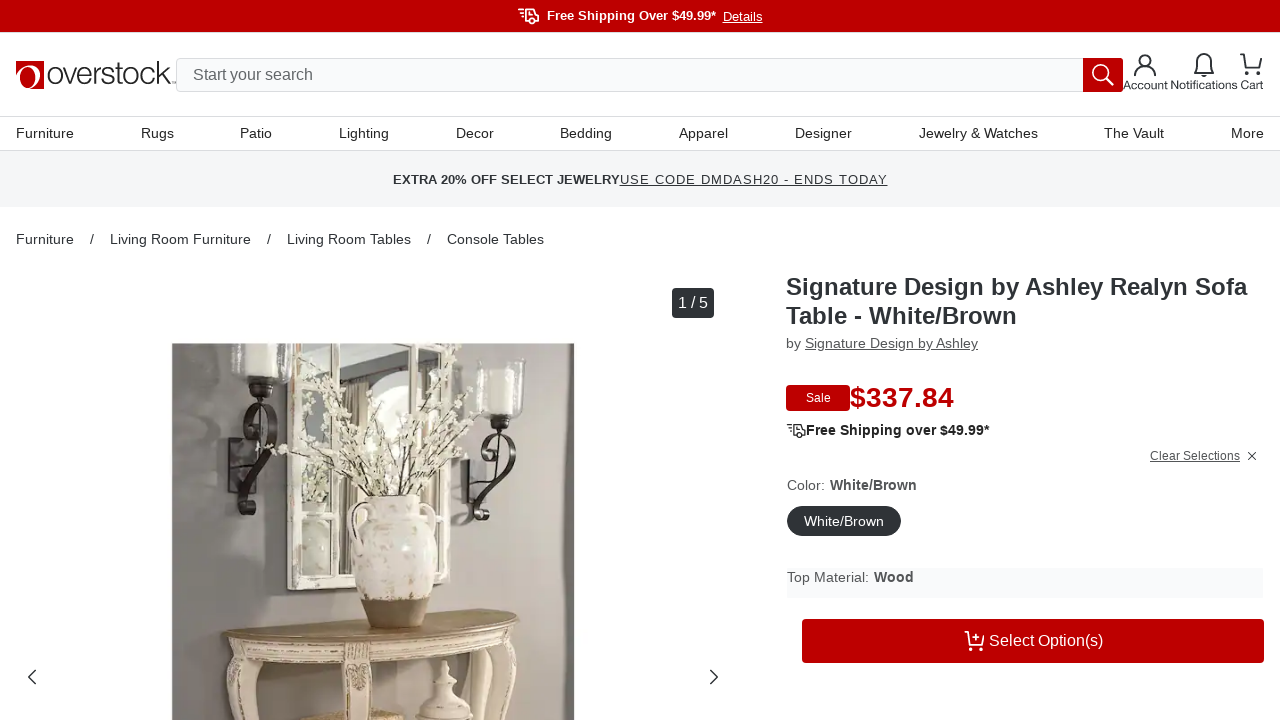

--- FILE ---
content_type: text/html; charset=utf-8
request_url: https://www.overstock.com/Home-Garden/Realyn-Sofa-Table-White-Brown/25893806/product.html?refccid=2NTSDDRSADPJKPKM7JQHU3WK6M&searchidx=1&kwds=&rfmt=brand%3ASignature%20Design%20by%20Ashley%7Cstyle%3AShabby%20Chic
body_size: 67876
content:
<!DOCTYPE html><html lang="en-US"><head><meta charSet="utf-8" data-next-head=""/><meta name="viewport" content="initial-scale=1.0, width=device-width" data-next-head=""/><meta name="csrf-token" content="IfsrTenB-fV7jLWmvIH6jg7iYT89zs1oxWSM" data-next-head=""/><meta http-equiv="X-UA-Compatible" content="IE=edge" data-next-head=""/><meta http-equiv="content-type" content="text/html; charset=UTF-8" data-next-head=""/><meta name="author" content="Overstock™" data-next-head=""/><meta property="og:site_name" content="overstock.com" data-next-head=""/><link rel="shortcut icon" href="https://ak1.ostkcdn.com/img/mxc/OSTK-10-02-2025-apple-touch-icon.png" data-next-head=""/><link rel="preconnect" href="https://ak1.ostkcdn.com/" data-next-head=""/><title data-next-head="">Signature Design by Ashley Realyn Sofa Table - White/Brown - On Sale - Overstock - 25893806</title><meta name="robots" content="index,follow" data-next-head=""/><meta name="description" content="Elevating the art of traditional cottage styling, this demilune sofa table is sure to serve you beautifully for years to come. Antiqued two-tone aesthetic blends a chipped white with a distressed wood finished top for added charm." data-next-head=""/><link rel="alternate" media="only screen and (max-width: 767px)" href="https://www.overstock.com/Home-Garden/Realyn-Sofa-Table-White-Brown/25893806/product.html" data-next-head=""/><meta property="og:title" content="Signature Design by Ashley Realyn Sofa Table - White/Brown - On Sale - Overstock - 25893806" data-next-head=""/><meta property="og:description" content="Elevating the art of traditional cottage styling, this demilune sofa table is sure to serve you beautifully for years to come. Antiqued two-tone aesthetic blends a chipped white with a distressed wood finished top for added charm." data-next-head=""/><link rel="canonical" href="https://www.overstock.com/Home-Garden/Realyn-Sofa-Table-White-Brown/25893806/product.html" data-next-head=""/><link rel="apple-touch-icon" sizes="180x180" href="https://ak1.ostkcdn.com/img/mxc/ostk-icon-primary-full.png"/><link rel="icon" href="https://ak1.ostkcdn.com/img/mxc/ostk-icon-primary-small.png" sizes="any"/><meta name="apple-itunes-app" content="app-id=6479374705, app-argument=https://www.overstock.com/"/><meta property="csp-nonce" content="8397e3537d5585669e05217f6506c3ee"/><link nonce="8397e3537d5585669e05217f6506c3ee" rel="preload" href="/_next/static/css/42a83da37ef6cefd.css?dpl=dpl_Dva6HH5PStqfCvynBmk85e3axdfi" as="style"/><script type="text/javascript" data-next-head="">(function(c, l, a, r, i, t, y) {
      c[a] = c[a] || function() {
        (c[a].q = c[a].q || []).push(arguments);
      };
      t = l.createElement(r);
      t.async = 1;
      t.src = 'https://www.clarity.ms/tag/' + i;
      y = l.getElementsByTagName(r)[0];
      y.parentNode.insertBefore(t, y);
    })(window, document, 'clarity', 'script', 'otgzg3x1as');</script><script type="application/ld+json" data-next-head="">{"@context":"https://schema.org","@type":"Product","description":"Elevating the art of traditional cottage styling, this demilune sofa table is sure to serve you beautifully for years to come. Antiqued two-tone aesthetic blends a chipped white with a distressed wood finished top for added charm.","sku":"31185853-000-000","image":["https://ak1.ostkcdn.com/images/products/is/images/direct/a76e2afa910198c3eeb29b193d37dd575d555296/Realyn-Sofa-Table---White-Brown.jpg","https://ak1.ostkcdn.com/images/products/is/images/direct/7ca1389abc965c259c71a54e08ef5b77f631f657/Realyn-Sofa-Table---White-Brown.jpg","https://ak1.ostkcdn.com/images/products/is/images/direct/b47e701f2283324568f6e837662358c14577d7da/Realyn-Sofa-Table---White-Brown.jpg","https://ak1.ostkcdn.com/images/products/is/images/direct/315794fec3225e5e5d2244c47d8f2771164895fb/Realyn-Sofa-Table---White-Brown.jpg","https://ak1.ostkcdn.com/images/products/is/images/direct/8283b05c9e03d5e09765473c6d32cb7042cf80bc/Realyn-Sofa-Table.jpg"],"brand":{"@type":"Brand","name":"Signature Design by Ashley"},"offers":{"priceCurrency":"USD","price":"337.84","availability":"https://schema.org/InStock","@type":"Offer","seller":{"@type":"Organization","name":"Overstock"}},"name":"Signature Design by Ashley Realyn Sofa Table - White/Brown"}</script><script type="application/ld+json" data-next-head="">{"@context":"https://schema.org","@type":"BreadcrumbList","itemListElement":[{"@type":"ListItem","position":1,"item":"/c/furniture?t=24352","name":"Furniture"},{"@type":"ListItem","position":2,"item":"/c/furniture/living-room-furniture?t=24359","name":"Living Room Furniture"},{"@type":"ListItem","position":3,"item":"/c/living-room-furniture/living-room-tables?t=24448","name":"Living Room Tables"},{"@type":"ListItem","position":4,"item":"/c/living-room-tables/console-tables?t=24451","name":"Console Tables"}]}</script><script type="text/javascript">(function(w, d, s, l, i) {
          w[l] = w[l] || [];
          w[l].push({ 'gtm.start':new Date().getTime(), event: 'gtm.js',});
          var f = d.getElementsByTagName(s)[0], j = d.createElement(s),  dl = l != 'dataLayer' ? '&l=' + l : '';
          j.async = true;
          j.src = 'https://www.overstock.com/interactions/gtm.js?id=' + i + dl;
          f.parentNode.insertBefore(j, f);
      })(window, document, 'script', 'dataLayer', 'GTM-KKD5CDX2');</script><link nonce="8397e3537d5585669e05217f6506c3ee" rel="stylesheet" href="/_next/static/css/42a83da37ef6cefd.css?dpl=dpl_Dva6HH5PStqfCvynBmk85e3axdfi" data-n-g=""/><noscript data-n-css="8397e3537d5585669e05217f6506c3ee"></noscript><script defer="" nonce="8397e3537d5585669e05217f6506c3ee" noModule="" src="/_next/static/chunks/polyfills-42372ed130431b0a.js?dpl=dpl_Dva6HH5PStqfCvynBmk85e3axdfi"></script><script src="//cdn.evgnet.com/beacon/c556855555573h9jz3n3n3p091552376/overstock/scripts/evergage.min.js" async="" nonce="8397e3537d5585669e05217f6506c3ee" defer="" data-nscript="beforeInteractive"></script><script src="/_next/static/chunks/webpack-050188178c1ae781.js?dpl=dpl_Dva6HH5PStqfCvynBmk85e3axdfi" nonce="8397e3537d5585669e05217f6506c3ee" defer=""></script><script src="/_next/static/chunks/framework-856b710824b4b8cb.js?dpl=dpl_Dva6HH5PStqfCvynBmk85e3axdfi" nonce="8397e3537d5585669e05217f6506c3ee" defer=""></script><script src="/_next/static/chunks/main-a943b7d0511f839a.js?dpl=dpl_Dva6HH5PStqfCvynBmk85e3axdfi" nonce="8397e3537d5585669e05217f6506c3ee" defer=""></script><script src="/_next/static/chunks/pages/_app-c6d3098235260fe7.js?dpl=dpl_Dva6HH5PStqfCvynBmk85e3axdfi" nonce="8397e3537d5585669e05217f6506c3ee" defer=""></script><script src="/_next/static/chunks/4174-9166f65801573e89.js?dpl=dpl_Dva6HH5PStqfCvynBmk85e3axdfi" nonce="8397e3537d5585669e05217f6506c3ee" defer=""></script><script src="/_next/static/chunks/8569-5b05e38ed97932e6.js?dpl=dpl_Dva6HH5PStqfCvynBmk85e3axdfi" nonce="8397e3537d5585669e05217f6506c3ee" defer=""></script><script src="/_next/static/chunks/8790-b399f4d2e5f2be32.js?dpl=dpl_Dva6HH5PStqfCvynBmk85e3axdfi" nonce="8397e3537d5585669e05217f6506c3ee" defer=""></script><script src="/_next/static/chunks/4924-87819175bd750da4.js?dpl=dpl_Dva6HH5PStqfCvynBmk85e3axdfi" nonce="8397e3537d5585669e05217f6506c3ee" defer=""></script><script src="/_next/static/chunks/9680-cf2c4abe13fe9a07.js?dpl=dpl_Dva6HH5PStqfCvynBmk85e3axdfi" nonce="8397e3537d5585669e05217f6506c3ee" defer=""></script><script src="/_next/static/chunks/pages/product.html-452a1dfd264cebd2.js?dpl=dpl_Dva6HH5PStqfCvynBmk85e3axdfi" nonce="8397e3537d5585669e05217f6506c3ee" defer=""></script><script src="/_next/static/pnRvklXRhwllUoRAyclgF/_buildManifest.js?dpl=dpl_Dva6HH5PStqfCvynBmk85e3axdfi" nonce="8397e3537d5585669e05217f6506c3ee" defer=""></script><script src="/_next/static/pnRvklXRhwllUoRAyclgF/_ssgManifest.js?dpl=dpl_Dva6HH5PStqfCvynBmk85e3axdfi" nonce="8397e3537d5585669e05217f6506c3ee" defer=""></script><style data-fela-rehydration="1035" data-fela-type="STATIC">
*,
::after,
::before {box-sizing: border-box;
}html {scroll-behavior: smooth;overflow: hidden;
}body {overflow-y: auto;overflow-x: hidden;
}#root {height: 100%;
}:root {--gap: 16px;--gap-min: calc(var(--gap) * -1);
}html,
body {font-size: 16px;line-height: 1.4;padding: 0;margin: 0;font-family: 'Helvetica Neue', Helvetica, Arial, sans-serif;height: 100%;width: 100%;-webkit-text-size-adjust: 100%;-webkit-tap-highlight-color: transparent;}pre {font-family: 'Helvetica Neue', Helvetica, Arial, sans-serif;margin: 0;
}.overlay-active {overflow-y: hidden;padding-right: 15px;
}a {color: inherit;text-decoration: none;
}button {font-size: inherit;
}input {font-size: inherit;font-family: inherit;
}@media (min-width: 320px) and (max-width: 599px) {.mobile-full-width {margin-left: var(--gap-min) !important;margin-right: var(--gap-min) !important;}
}@media (min-width: 600px) and (max-width: 767px) {.mobile-full-width {margin-left: var(--gap-min) !important;margin-right: var(--gap-min) !important;}
}@media (min-width: 1200px) {.drawer-right {top: 0;right: -100%;bottom: 0;left: unset;height: 100vh;width: 420px;animation: slide 300ms forwards;}
}/**
* Youtube style progress indicator
*/
#nprogress {pointer-events: none;
}#nprogress .bar {background: #29d;position: fixed;z-index: 1031;top: 0;left: 0;width: 100%;height: 2px;
}#nprogress .peg {display: block;position: absolute;right: 0px;width: 100px;height: 100%;box-shadow: 0 0 10px #29d, 0 0 5px #29d;opacity: 1;transform: rotate(3deg) translate(0px, -4px);
}#nprogress .spinner {display: block;position: fixed;z-index: 1031;top: 15px;right: 15px;
}#nprogress .spinner-icon {width: 18px;height: 18px;box-sizing: border-box;border: solid 2px transparent;border-top-color: #29d;border-left-color: #29d;border-radius: 50%;animation: nprogress-spinner 400ms linear infinite;
}.nprogress-custom-parent {overflow: hidden;position: relative;
}.nprogress-custom-parent #nprogress .spinner,
.nprogress-custom-parent #nprogress .bar {position: absolute;
}@keyframes nprogress-spinner {0% {transform: rotate(0deg);}100% {transform: rotate(360deg);}
}.slideInRight {-webkit-animation-name: slideInRight;animation-name: slideInRight;-webkit-animation-duration: 0.3s;animation-duration: 0.3s;-webkit-animation-fill-mode: both;animation-fill-mode: both;
}@-webkit-keyframes slideInRight {0% {-webkit-transform: translateX(100%);transform: translateX(100%);visibility: visible;}100% {-webkit-transform: translateX(0);transform: translateX(0);}
}@keyframes slideInRight {0% {-webkit-transform: translateX(100%);transform: translateX(100%);visibility: visible;}100% {-webkit-transform: translateX(0);transform: translateX(0);}
}@-webkit-keyframes rotateScaleUp {0% {-webkit-transform: scale(1) rotateZ(0);transform: scale(1) rotateZ(0);}50% {-webkit-transform: scale(2) rotateZ(180deg);transform: scale(2) rotateZ(180deg);}100% {-webkit-transform: scale(1) rotateZ(360deg);transform: scale(1) rotateZ(360deg);}
}@keyframes rotateScaleUp {0% {-webkit-transform: scale(1) rotateZ(0);transform: scale(1) rotateZ(0);}50% {-webkit-transform: scale(2) rotateZ(180deg);transform: scale(2) rotateZ(180deg);}100% {-webkit-transform: scale(1) rotateZ(360deg);transform: scale(1) rotateZ(360deg);}
}.rotateScaleUp {-webkit-animation: rotateScaleUp 0.65s linear both;animation: rotateScaleUp 0.65s linear both;
}.slideOutRight {-webkit-animation-name: slideOutRight;animation-name: slideOutRight;-webkit-animation-duration: 0.3s;animation-duration: 0.3s;-webkit-animation-fill-mode: both;animation-fill-mode: both;
}@-webkit-keyframes slideOutRight {0% {-webkit-transform: translateX(0);transform: translateX(0);}100% {display: none;-webkit-transform: translateX(100%);transform: translateX(100%);}
}@keyframes slideOutRight {0% {-webkit-transform: translateX(0);transform: translateX(0);}100% {display: none;-webkit-transform: translateX(100%);transform: translateX(100%);}
}.slideInLeft {-webkit-animation-name: slideInLeft;animation-name: slideInLeft;-webkit-animation-duration: 0.3s;animation-duration: 0.3s;-webkit-animation-fill-mode: both;animation-fill-mode: both;
}@-webkit-keyframes slideInLeft {0% {-webkit-transform: translateX(-100%);transform: translateX(-100%);visibility: visible;}100% {-webkit-transform: translateX(0);transform: translateX(0);}
}@keyframes slideInLeft {0% {-webkit-transform: translateX(-100%);transform: translateX(-100%);visibility: visible;}100% {-webkit-transform: translateX(0);transform: translateX(0);}
}.fadeIn {-webkit-animation-name: fadeIn;animation-name: fadeIn;-webkit-animation-duration: 0.5s;animation-duration: 0.5s;-webkit-animation-fill-mode: both;animation-fill-mode: both;
}@-webkit-keyframes fadeIn {0% {opacity: 0;}100% {opacity: 1;}
}@keyframes fadeIn {0% {opacity: 0;}100% {opacity: 1;}
}@keyframes slide {100% { right: 0; }
}[type="search"]::-webkit-search-cancel-button {-webkit-appearance: none;appearance: none;
}.horizontal-shake {animation: horizontal-shaking 1s linear 3;
}@keyframes horizontal-shaking {0%, 40%, 100% {transform: translateX(-15px);}20%, 80% {transform: translateX(-25px);}60%, 90% {transform: translateX(-20px);}
}@-webkit-keyframes horizontal-shaking {0%, 40%, 100% {transform: translateX(-15px);}20%, 80% {transform: translateX(-25px);}60%, 90% {transform: translateX(-20px);}
}.vertical-shake {animation: vertical-shaking 0.8s 3;
}@keyframes vertical-shaking {0%, 40%, 100% {transform: translateY(-5px);}20%, 80% {transform: translateY(-15px);}60%, 90% {transform: translateY(-10px);}
}@-webkit-keyframes vertical-shaking {0%, 40%, 100% {transform: translateY(-5px);}20%, 80% {transform: translateY(-15px);}60%, 90% {transform: translateY(-10px);}
}.spinner {animation: spin 1s linear infinite;
}@keyframes spin {100% {transform: rotate(360deg);}
}@-webkit-keyframes enterStageRight {from {left: 100%;}16.6% {left: 0}83.4% {left: 0}to {left: -100%;}
}@keyframes enterStageRight {from {left: 100%;}16.6% {left: 0}83.4% {left: 0}to {left: 0}
}@-webkit-keyframes enterStageLeft {from {left: -100%;}16.6% {left: 0}83.4% {left: 0}to {left: 0;}
}@keyframes enterStageLeft {from {left: -100%;}16.6% {left: 0}83.4% {left: 0}to {left: 0}
}.tooltip-custom {font-size: 12px;line-height: 18px;border-radius: 4px;z-index: 15;box-shadow: 0px 0px 3px 1px rgba(84, 86, 88, 0.2);
}.react-tooltip-arrow {box-shadow: 2px 2px 3px -1px rgba(84, 86, 88, 0.2);
}.grid {--gap: 16px;--gap-min: calc(var(--gap) * -1);display: flex;flex-flow: row wrap;margin-top: var(--gap-min);margin-left: var(--gap-min);align-items: flex-start;}.grid.no-gap {--gap: 0px;--gap-min: calc(var(--gap) * -1);}@media (min-width: 320px) and (max-width: 599px) {.xs-hide {display: none;}}@media (min-width: 320px) {[class*="xs-"] {margin-top: var(--gap);margin-left: var(--gap);min-height: 30px;}.grid > [class*="xs-"].grid {--gap: 0px;--gap-min: calc(var(--gap) * -1);}.grid > .grid [class*="xs-"] {--gap: 16px;--gap-min: calc(var(--gap) * -1);}.grid.no-gap > .grid [class*="xs-"] {--gap: 0px;--gap-min: calc(var(--gap) * -1);}.xs-1-4 {width: calc(25% - var(--gap));}.xs-3-4 {width: calc(75% - var(--gap));}.xs-1-2 {width: calc(50% - var(--gap));}.xs-1-3 {width: calc(33.33% - var(--gap));}.xs-2-3 {width: calc(66.66% - var(--gap));}.xs-1-1 {width: calc(100% - var(--gap));}.xs-1 {width: calc(((100% / 4) * 1) - var(--gap));}.xs-2 {width: calc(((100% / 4) * 2) - var(--gap));}.xs-3 {width: calc(((100% / 4) * 3) - var(--gap));}.xs-4 {width: calc(((100% / 4) * 4) - var(--gap));}}@media (min-width: 600px) and (max-width: 767px) {.sm-hide {display: none;}}@media (min-width: 600px) {[class*="sm-"] {margin-top: var(--gap);margin-left: var(--gap);min-height: 30px;}.grid > [class*="sm-"].grid {--gap: 0px;--gap-min: calc(var(--gap) * -1);}.grid > .grid [class*="sm-"] {--gap: 16px;--gap-min: calc(var(--gap) * -1);}.grid.no-gap > .grid [class*="sm-"] {--gap: 0px;--gap-min: calc(var(--gap) * -1);}.sm-1-4 {width: calc(25% - var(--gap));}.sm-3-4 {width: calc(75% - var(--gap));}.sm-1-2 {width: calc(50% - var(--gap));}.sm-1-3 {width: calc(33.33% - var(--gap));}.sm-2-3 {width: calc(66.66% - var(--gap));}.sm-1-1 {width: calc(100% - var(--gap));}.sm-1 {width: calc(((100% / 4) * 1) - var(--gap));}.sm-2 {width: calc(((100% / 4) * 2) - var(--gap));}.sm-3 {width: calc(((100% / 4) * 3) - var(--gap));}.sm-4 {width: calc(((100% / 4) * 4) - var(--gap));}}@media (min-width: 768px) and (max-width: 1199px) {.md-hide {display: none;}}@media (min-width: 768px) {[class*="md-"] {margin-top: var(--gap);margin-left: var(--gap);min-height: 30px;}.grid > [class*="md-"].grid {--gap: 0px;--gap-min: calc(var(--gap) * -1);}.grid > .grid [class*="md-"] {--gap: 16px;--gap-min: calc(var(--gap) * -1);}.grid.no-gap > .grid [class*="md-"] {--gap: 0px;--gap-min: calc(var(--gap) * -1);}.md-1-4 {width: calc(25% - var(--gap));}.md-3-4 {width: calc(75% - var(--gap));}.md-1-2 {width: calc(50% - var(--gap));}.md-1-3 {width: calc(33.33% - var(--gap));}.md-2-3 {width: calc(66.66% - var(--gap));}.md-1-1 {width: calc(100% - var(--gap));}.md-1 {width: calc(((100% / 8) * 1) - var(--gap));}.md-2 {width: calc(((100% / 8) * 2) - var(--gap));}.md-3 {width: calc(((100% / 8) * 3) - var(--gap));}.md-4 {width: calc(((100% / 8) * 4) - var(--gap));}.md-5 {width: calc(((100% / 8) * 5) - var(--gap));}.md-6 {width: calc(((100% / 8) * 6) - var(--gap));}.md-7 {width: calc(((100% / 8) * 7) - var(--gap));}.md-8 {width: calc(((100% / 8) * 8) - var(--gap));}}@media (min-width: 1200px) and (max-width: 1695px) {.lg-hide {display: none;}}@media (min-width: 1200px) {[class*="lg-"] {margin-top: var(--gap);margin-left: var(--gap);min-height: 30px;}.grid > [class*="lg-"].grid {--gap: 0px;--gap-min: calc(var(--gap) * -1);}.grid > .grid [class*="lg-"] {--gap: 16px;--gap-min: calc(var(--gap) * -1);}.grid.no-gap > .grid [class*="lg-"] {--gap: 0px;--gap-min: calc(var(--gap) * -1);}.lg-1-4 {width: calc(25% - var(--gap));}.lg-3-4 {width: calc(75% - var(--gap));}.lg-1-2 {width: calc(50% - var(--gap));}.lg-1-3 {width: calc(33.33% - var(--gap));}.lg-2-3 {width: calc(66.66% - var(--gap));}.lg-1-1 {width: calc(100% - var(--gap));}.lg-1 {width: calc(((100% / 12) * 1) - var(--gap));}.lg-2 {width: calc(((100% / 12) * 2) - var(--gap));}.lg-3 {width: calc(((100% / 12) * 3) - var(--gap));}.lg-4 {width: calc(((100% / 12) * 4) - var(--gap));}.lg-5 {width: calc(((100% / 12) * 5) - var(--gap));}.lg-6 {width: calc(((100% / 12) * 6) - var(--gap));}.lg-7 {width: calc(((100% / 12) * 7) - var(--gap));}.lg-8 {width: calc(((100% / 12) * 8) - var(--gap));}.lg-9 {width: calc(((100% / 12) * 9) - var(--gap));}.lg-10 {width: calc(((100% / 12) * 10) - var(--gap));}.lg-11 {width: calc(((100% / 12) * 11) - var(--gap));}.lg-12 {width: calc(((100% / 12) * 12) - var(--gap));}}@media (min-width: 1696px) {.xl-hide {display: none;}}@media (min-width: 1696px) {[class*="xl-"] {margin-top: var(--gap);margin-left: var(--gap);min-height: 30px;}.grid > [class*="xl-"].grid {--gap: 0px;--gap-min: calc(var(--gap) * -1);}.grid > .grid [class*="xl-"] {--gap: 16px;--gap-min: calc(var(--gap) * -1);}.grid.no-gap > .grid [class*="xl-"] {--gap: 0px;--gap-min: calc(var(--gap) * -1);}.xl-1-4 {width: calc(25% - var(--gap));}.xl-3-4 {width: calc(75% - var(--gap));}.xl-1-2 {width: calc(50% - var(--gap));}.xl-1-3 {width: calc(33.33% - var(--gap));}.xl-2-3 {width: calc(66.66% - var(--gap));}.xl-1-1 {width: calc(100% - var(--gap));}.xl-1 {width: calc(((100% / 12) * 1) - var(--gap));}.xl-2 {width: calc(((100% / 12) * 2) - var(--gap));}.xl-3 {width: calc(((100% / 12) * 3) - var(--gap));}.xl-4 {width: calc(((100% / 12) * 4) - var(--gap));}.xl-5 {width: calc(((100% / 12) * 5) - var(--gap));}.xl-6 {width: calc(((100% / 12) * 6) - var(--gap));}.xl-7 {width: calc(((100% / 12) * 7) - var(--gap));}.xl-8 {width: calc(((100% / 12) * 8) - var(--gap));}.xl-9 {width: calc(((100% / 12) * 9) - var(--gap));}.xl-10 {width: calc(((100% / 12) * 10) - var(--gap));}.xl-11 {width: calc(((100% / 12) * 11) - var(--gap));}.xl-12 {width: calc(((100% / 12) * 12) - var(--gap));}}</style><style data-fela-rehydration="1035" data-fela-type="RULE">.a{display:flex}.b{flex-direction:column}.c{flex-wrap:nowrap}.d{min-height:100%}.f{width:100%}.g{z-index:4}.h{background-color:#F9FAFB}.j{background:#BD0000}.k{flex:1}.l{margin-left:auto}.m{margin-right:auto}.n{max-width:1680px}.o{padding-left:16px}.p{padding-right:16px}.q{flex-direction:row}.r{gap:20px}.s{height:32px}.v{align-items:center}.w{justify-content:center}.x{font-size:13px}.y> svg > path{stroke:#FFFFFF}.z{margin-top:6px}.ab{font-weight:bold}.ac{color:#FFFFFF}.ae{margin-left:8px}.af{appearance:none}.ag{background-color:transparent}.ah{border-top:none}.ai{border-right:none}.aj{border-bottom:none}.ak{border-left:none}.al{cursor:pointer}.am{padding-top:0}.an{padding-right:0}.ao{padding-bottom:0}.ap{padding-left:0}.aq{margin-top:0}.ar{margin-right:0}.as{margin-bottom:0}.at{margin-left:7px}.au{font-weight:normal}.av{text-decoration:underline}.aw{justify-content:flex-end}.ax{border-top:1px solid #DADCDF}.ay{background-color:#FFF}.ba{align-items:flex-start}.bb{position:relative}.bc{padding-top:15px}.bd{gap:8px}.be{height:106px}.bn{color:inherit}.bo{margin-left:0}.bp{height:24px}.bq{width:24px}.br{background:blue}.bs{display:none}.bt{position:fixed}.bu{z-index:999}.bv{height:100%}.bw{z-index:5}.bx{top:0}.by{bottom:0}.bz{left:0}.ca{right:0}.cb{background-color:rgba(0,0,0,0.5)}.cc{width:90vw}.cd{z-index:6}.ce{overflow-y:auto}.cf{background-color:#FFFFFF}.ck{padding:12px 8px}.cl{height:44px}.cm{position:absolute}.cn{height:calc(100% - 44px)}.co{font-style:normal}.cp{font-size:18px}.cq{color:#2F3337}.cr{height:64px}.cs{border-bottom:1px solid #DADCDF}.ct{background:#FFFFFF}.cu{font-weight:500}.cv{font-size:15px}.cw{line-height:18px}.cx{height:50px}.cy{padding:16px 18px 16px 26px}.cz{align-content:center}.da{background:#F9FAFB}.db{transition:all .1s ease}.dc> *{pointer-events:none}.de{right:18px}.df{width:calc(100% - 30px)}.dg{transition:none}.dh{top:56px}.di{left:15px}.dj{display:block}.dk{padding:8px 16px}.dl{font-size:16px}.dm{border:1px solid #DADCDF}.dn{border-radius:4px}.do{height:34px}.dp{line-height:24px}.ea::placeholder{color:#626669}.eb::placeholder{opacity:1}.ec:-ms-input-placeholder{color:#626669}.ed::-ms-input-placeholder{color:#626669}.ee:-webkit-autofill + label{font-size:14px}.ef:-webkit-autofill + label{margin-left:8px}.eg:-webkit-autofill + label{height:20px}.eh:-webkit-autofill + label{line-height:20px}.ei:-webkit-autofill + label{padding:0 8px}.ej:-webkit-autofill + label{margin-top:-10px}.ek:-webkit-autofill + label{bottom:initial}.el:-webkit-autofill + label{background-color:#ffffff}.em{transition:all 500ms ease}.en{order:2}.eo{background-color:#BD0000}.ep{width:40px}.eq{border-radius:0px 3px 3px 0px}.er{padding:6px}.es{color:#545658}.et{padding:10px 20px}.eu{line-height:100%}.ev{width:unset}.ew{background:none}.ex{display:inline-block}.ey{right:-150px}.ez{top:-34px}.fa{top:113px}.fc{width:100vw}.fd{height:0}.fe{background:rgba(0,0,0,0.5)}.ff{opacity:0}.fg{transition:opacity 500ms ease, background 500ms ease}.fh{border-top:0}.fi{border-left:14px solid transparent}.fj{border-right:14px solid transparent}.fk{border-bottom:14px solid white}.fl{width:0}.fm{left:300px}.fn::before{content:""}.fo::before{position:absolute}.fp::before{top:0}.fq::before{left:0}.fr::before{width:20px}.fs::before{height:1px}.ft::before{background:#DADCDF}.fu::before{transform:rotate(180deg)}.fv::before{transform-origin:0 0}.fw::before{transition:all 500ms ease}.fx::before{opacity:0}.fy::after{content:""}.fz::after{position:absolute}.ga::after{top:-1px}.gb::after{left:0}.gc::after{width:20px}.gd::after{height:1px}.ge::after{background:#DADCDF}.gf::after{transform:rotate(0deg)}.gg::after{transform-origin:0 0}.gh::after{transition:all 500ms ease}.gi::after{opacity:0}.gk{background:white}.gl{min-width:300px}.gm{border:0px solid #DADCDF}.gn{max-height:0}.go{overflow:hidden}.gp{top:30px}.gq{z-index:3}.gr{height:100vh}.gs{left:0px}.gt{top:36px}.gu{z-index:2}.gv{padding:0 40px 0 20px}.gw{height:150px}.gx{display:inline-flex}.gy{margin-left:10px}.gz{margin-right:10px}.ha{margin-top:-2px}.hf{font-size:12px}.hg{text-align:center}.hh{overflow-x:auto}.hi{min-height:56px}.hj{max-height:56px}.hk{height:56px}.hl{overflow-y:hidden}.hm{scroll-snap-type:x mandatory}.hn{background-color:#F5F6F7}.ho{margin-top:auto}.hp{max-width:unset}.hq{width:max-content}.ht{justify-content:space-around}.hu{gap:0px}.hw{padding:0 5px}.hx{font-size:10px}.hy{text-transform:uppercase}.hz{gap:unset}.ia{scroll-snap-align:start}.ib:last-child{scroll-snap-align:end}.ik{letter-spacing:1px}.il{position:sticky}.im{min-height:0px}.in{margin-top:16px}.it{padding-top:4px}.iu{padding-bottom:24px}.iy{font-size:14px}.iz{line-height:17px}.ja{white-space:nowrap}.jb{margin-bottom:24px}.jc::-webkit-scrollbar{display:none}.je{padding:0 8px}.jg{margin-bottom:15px}.jj{margin-bottom:17px}.jk{min-height:215px}.jl{border:1px solid #CED1D5}.jn{max-width:119px}.jo{max-height:118px}.jp{background-color:#E7E8EA}.jq{box-sizing:border-box}.jr{margin-top:18px}.js{margin-bottom:23px}.jt{margin-left:18px}.jz{transition:opacity 0.7s ease-in}.ka{padding-bottom:100%}.kb{max-height:112px}.ke{display:-webkit-box}.kf{-webkit-box-orient:vertical}.kg{-webkit-line-clamp:2}.kk{font-weight:700}.kl{font-color:#2F3337}.km{margin-top:15px}.kn{gap:5px}.ko{opacity:1}.kp{gap:3px}.kq{font-size:0px}.kr{line-height:20px}.ks{color:#626669}.kt{text-decoration:none}.ku{margin-right:4px}.kv{padding:0px 16px 16px 16px}.kw{text-align:left}.kx{color:#AC1B25}.ky{background-color:#F9DFE1}.kz{justify-content:space-between}.la{margin-bottom:16px}.lb{word-wrap:break-word}.le{display:inline}.lf{color:#000000}.lj{padding-bottom:16px}.lk{min-width:166px}.ll{max-width:250px}.lm{margin-right:8px}.ln{min-width:100%}.lo{max-height:250px}.lp{padding:4px 0}.lq{max-height:25px}.lr{line-height:1.2}.lt{height:22px}.lu{margin-top:8px}.lv{line-height:19px}.lw{line-height:16px}.lx{max-width:100%}.me:disabled{background-color:#252525}.mf{background:#252525}.mg{padding:40px 20px}.mh{border-top:1px solid #fff}.mn{justify-content:flex-start}.mo{margin-right:unset}.mp{margin-bottom:40px}.mt{line-height:22px}.mu{font-weight:400}.mv{flex-wrap:wrap}.mw{gap:24px}.my{margin-top:40px}.mz{width:135px}.na{height:40px}.nb{width:120px}.nc:not(:first-child){border-top:none}.nd{background-color:#252525}.ne{border-top:1px solid #5A5A5A}.nf{height:72px}.ng> svg{width:16px}.nh> svg{transition:all .3s ease}.ni> svg{transform:rotate(180deg)}.nk > svg{display:block}.nl > svg > path{stroke:#FFFFFF}.nq{transition:all 300ms ease-in-out}.nr{gap:16px}.ns{padding-bottom:28px}.nt{visibility:visible}.nu{color:#FFF}.nv{padding-top:32px}.nw{line-height:14px}.oa{margin-top:4px}.oc{margin-left:4px}.od{margin-bottom:32px}.oe{display:grid}.of{grid-template-columns:100%}.oi{top:0px}.oj{align-self:start}.ok{max-width:714px}.ol{width:auto}.om{grid-template-rows:100%}.on{height:max-content}.oo{margin:0 auto}.op{list-style-type:none}.oq{overflow:auto}.or{flex-shrink:0}.os{height:100vw}.ov{top:16px}.ow{right:16px}.ox{background-color:#2F3337}.oy{padding:4px 6px}.oz{visibility:hidden}.pa{min-width:0}.pb{padding-left:0px}.pc{gap:10px}.pd{top:20px}.ph{gap:4px}.pi{margin-top:10px}.pj{height:20px}.pk{width:42px}.pn{font-size:28px}.po{color:#BD0000}.pp{line-height:26px}.pq{margin-top:0px}.pr{margin-bottom:0px}.ps{margin-left:0px}.pt{margin-right:0px}.pu{margin-bottom:10px}.pv{color:#252525}.px{max-width:350px}.qb{margin-top:30px}.qe{margin-left:5px}.qf{padding-bottom:44px}.qg:not(:first-child){border-top:1px solid #DADCDF}.qi{background-color:white}.qj{height:48px}.qk> svg{transform:rotate(0deg)}.qn{max-height:max-content}.qo{overflow:false}.qp{max-height:401px}.qq{border-bottom:4px solid #2F3337}.qr{width:50%}.qs{margin-bottom:8px}.qt{overflow-wrap:break-word}.qu{hyphens:auto}.qv{border-left:1px solid #DADCDF}.qw{border-right:1px solid #DADCDF}.qx{padding-left:30px}.qy{padding-top:8px}.qz{padding-bottom:8px}.ra{width:35%}.rb{width:65%}.rc{padding-top:0px}.rd{padding-bottom:0px}.re:before{background:linear-gradient(rgba(255, 255, 255, 0) 0%, rgb(255, 255, 255) 100%)}.rf:before{content:""}.rg:before{height:80px}.rh:before{pointer-events:none}.ri:before{position:absolute}.rj:before{width:100%}.rk:before{bottom:18px}.rm> svg{width:10px}.rn> svg{margin-left:5px}.ro> svg{padding-top:5px}.rr{padding-top:34px}.rs{max-height:400px}.rt{max-width:162px}.ru{max-height:162px}.rw{padding-top:24px}.rz{gap:12px}.sc{margin-top:20px}.sf{padding:0}.sg{padding-top:10px}.sh{align-items:start}.si{width:32px}.sj{color:#5A5A5A}.sk{margin-top:24px}.sl{border:1px solid #2F3337}.sp:disabled{background-color:#F2F2F2}.sq:disabled{border:1px solid #898B8D}.ss{margin-bottom:0px !important}.st{width:fit-content}.sw{text-decoration:line-through}.sx{text-decoration-style:dashed}.sy{text-underline-position:under}.sz{margin-left:6px}.ta{height:30px}.tb{padding:5px 0px 5px 10px}.tf{transition:all .2s ease}.tg{border:.5px solid #00000000}.th{border-radius:2px}.ti:first-child{margin-top:4px}.tk{padding:0 0 10px 0}.tl{transition:all .3s ease}.tm{user-select:none}.tn{border-bottom:.5px solid #00000000}.to{margin-right:5px}.tp{transform:rotate(0deg)}.tq{max-height:290px}.tr{overflow-x:none}.ts{overflow-y:none}.tt{height:min-content}.tu{color:white}.tv{min-height:30px}.tx{border-radius:100px}.ty:before{height:1px}.tz:before{left:12px}.ua:before{width:0px}.ub:before{background:#626669}.uc:before{transition:all .2s ease-in}.ue{background-color:rgba(0, 0, 0, 0.5)}.uf{z-index:-1}.ug{transition:opacity .2s ease}.uh{border:none}.ui{margin:0}.uj{z-index:0}.uk{height:100svh}.ul{width:600px}.um{right:-100%}.un> *{opacity:1}.uo{color:#2f3337}.up{font-size:20px}.uq{line-height:29px}.ur{gap:15px}.us> svg > path{fill:#2F3337}.ut{outline:none}.uu{height:calc(100svh - 72px)}.uv{padding:20px}.uw{flex-flow:wrap}.ux{text-overflow:ellipsis}.uy{width:0px}.uz{height:0px}.va{border-style:solid}.vb{border-width:7px 4px 0 4px}.vc{border-color:#333333 transparent transparent transparent}.vd{font-style:italic}.ve{max-width:1440px}.vf{padding-top:40px}.vg{padding-bottom:40px}.vj{font-size:24px}.vm{max-width:220px}.vp{width:245px}.vr{padding-top:12px}.vs{padding-bottom:15px}.vv{width:90%}.vw{padding:0px 16px}.vx{padding-bottom:80px}.vz{font-weight:regular}.wa{height:52px}.wb{max-height:240px}.wc::-webkit-scrollbar{width:8px}.wd::-webkit-scrollbar{background-color:white}.we::-webkit-scrollbar{border-left:1px solid white}.wf::-webkit-scrollbar{border-right:1px solid white}.wg::-webkit-scrollbar-thumb{background-color:#DADCDF}.wh::-webkit-scrollbar-thumb{border:8px solid #DADCDF}.wi::-webkit-scrollbar-thumb{border-radius:10px}.wj{color:rgba(98, 102, 105, 0.9)}.wk{line-height:21px}.wl{padding-right:8px}.wm{padding-left:8px}.wn{padding:16px}.wo{box-shadow:0 -4px 4px rgb(0 0 0 / 10%)}.wp{height:60px}.wq{width:20px}.wr{border-radius:20px}.ws{border:5px solid #2f3337}.wt{border:1px solid #ced1d5}.wu{line-height:43px}.wv{overflow-x:scroll}.ww{padding:3px}.wx{border-radius:3px}.wy{width:232px}.wz{min-width:232px}.xa{max-width:64px}.xb{max-width:202px}.xc{margin-right:16px}.xd> svg{margin-right:4px}.xe> svg{pointer-events:none}.xg{padding-right:12px}.xh{padding-left:12px}.xj> svg{margin-left:4px}.xk> svg{margin-top:1px}.xm> svg{width:20px}.xn> svg{stroke:#2F3337}.xo> svg{transform:scale(0.6)}.xq{grid-template-columns:auto}.xr{padding-top:6px}.xz{overflow-y:scroll}.ya{max-height:100%}.yb{min-width:280px}.yc{border-width:1px 0}.yd{border-color:#DADCDF}.ye> svg{width:9px}.yg{grid-template-rows:max-content}.yh{grid-template-columns:repeat(2, 1fr)}.yk{box-shadow:2px 2px 4px rgba(0, 0, 0, 0.1)}.yl{grid-template-rows:auto 1fr}.ym{min-width:150px}.yp{background:#F5F6F7}.yq{padding:2px 8px}.yr{transform:translate(0, 0)}.ys{min-width:125px}.yt{max-height:20px}.yy{grid-template-rows:1fr auto}.yz{min-height:130px}.za{padding:10px 10px 0 10px}.zc{padding:3px 8px}.zd{z-index:1}.zg{margin-bottom:0 !important}.zh{max-width:500px}.zi{margin:60px auto 70px}.zj{padding:0 24px}.zk{width:34px}.zl{border-width:1px}.zm{color:#DADCDF}.zn> svg > path{stroke:#DADCDF}.zo{border-radius:1000px}.zq{padding-bottom:30px}.zr{margin-left:-16px}.zt{background-color:rgba(245, 246, 247, 0.8)}.zu{width:54px}.zv{height:54px}.zw{border-radius:100%}.zy{max-height:330px}.zz{grid-template-columns:repeat(auto-fill, 68px)}.aba{width:68px}.abb{padding:3px 3px 2px 3px}.abc{border:1px solid #252525FF}.abd{transform:scale(1)}.abe{border-radius:2px 2px 1px 1px}.abf{border:1px solid #DADCDF00}.abg{width:60px}.abh{margin:-1px 0 0 -1px}.abi{display: -webkit-box}.abj{padding:2px 0}.abk{word-break:normal}.abl{border:1px solid #25252500}.abo{transform:rotate(180deg)}.abp{border:1px solid #F39019}.abq{padding:10px 16px}.abr svg > path{fill:#F39019}.abt{align-self:center}.abu{flex-grow:1}.abv{border:1px dashed #DADCDF}.abw:before{width:calc(100% - 24px)}.abx{padding-top:16px}.aby{padding:0px 16px 24px 16px}.aca{margin-top:32px}.acb{grid-template-columns:1fr}.acc{grid-template-rows:1fr}.acd{grid-column-gap:16px}.ace{grid-row-gap:16px}.acf{aspect-ratio:1 / 1}.ach{grid-template-rows:repeat(2, 1fr)}.aci{grid-area:1 / 1 / 2 / 2}.acj{grid-area:1 / 2 / 2 / 3}.ack{grid-area:2 / 1 / 3 / 2}.acl{grid-area:2 / 2 / 3 / 3}.acm{aspect-ratio:767 / 100}.acq{aspect-ratio:1 / 2}.acr{aspect-ratio:767 / 250}.act{aspect-ratio:16 / 9}.acv{aspect-ratio:767 / 350}.acx{cursor:not-allowed}.acy{opacity:0.5}.acz{font-family:Helvetica Neue, Helvetica, Arial, sans-serif}.ada{line-height:1.3em}.adb{padding:4px 0 4px 0}.add{border-top:1px solid #E7E8EA}.ade{margin:8px 0 8px 0}.adm{max-width:1712px}.adn{box-shadow:inset 0 -2px 0 0 transparent}.ado{transition:all 250ms ease-in-out}.adt{top:150px}.adu{box-shadow:2px 8px 8px #00000066}.adw{width:992px}.adx{padding:32px 24px}.ady{flex:3}.adz{align-content:flex-start}.aea{max-height:630px}.aeb{margin-bottom:22px}.aec{width:33.333333333333336%}.aed{order:1}.aee{padding:0 0 2px}.aef{line-height:normal}.aeg{align-self:flex-start}.aeh{border-bottom:1px solid transparent}.aek{order:3}.ael{order:5}.aem{order:4}.aen{order:6}.aeo{max-height:620px}.aep{max-height:580px}.aeq{max-height:550px}.aer{margin-top:5px}.aev> svg{margin-right:8px}.aex{padding:24px}.aey{margin-bottom:12px}.afa{margin-bottom:4px}.afb{min-height:180px}.afd{width:130px}.afe{height:130px}.afj{padding-bottom:4px}.afn{line-height:25px}.afo{text-align:right}.afq{cursor:default}.aft{padding:10px}.afv{padding:4px 8px}.afw{opacity:0.6}.afx{top:115px}.afy{min-width:480px}.afz{width:1fr}.aga{grid-template-rows:max-content 72px}.agf{grid-area:1 / 1 / 1 / 2}.agg{max-height:714px}.agh{min-width:320px}.agi{min-height:320px}.agj{transition:300ms ease-in}.agk{scrollbar-width:none}.agm:last-child{margin-right:0}.agn{max-width:72px}.ago{flex:none}.agp{width:calc(72px - 2px)}.agq{height:calc(72px - 2px)}.agr{top:50%}.ags{transform:translateY(-50%)}.agt{background-color:rgb(255 255 255 / 80%)}.agv{border-top-left-radius:0}.agw{border-bottom-left-radius:0}.agx{border-top-right-radius:0}.agy{border-bottom-right-radius:0}.agz> *{display:block}.ahb{padding-top:13px}.ahc{padding:12px 30px}.ahd{margin-left:calc(50% - 73px)}.ahe{width:146px}.ahf{border-radius:34px}.ahg{height:33px}.ahh> svg{padding-top:4px}.ahi> svg{width:12px}.ahk{margin-top:-20px}.ahl{padding:2px}.ahn{overflow-x:hidden}.aho{max-width:232px}.ahp{max-height:72px}.ahq{width:1px}.ahr{height:1px}.ahs{background-color:#DADCDF}.aht{right:-1px}.ahu{padding-right:26px}.ahv{background-image:url("[data-uri]")}.ahw{background-size:8px 7px}.ahx{background-repeat:no-repeat}.ahy{background-position:calc(100% - 8px) center}.aic{height:66px}.aid{width:20%}.aie{width:80%}.aif{justify-content:end}.aig{margin-right:10%}.aih{border-bottom:1.5px solid #DADCDF}.aii{margin-left:16px}.aij{line-height:44px}.aik{transition:0.2s ease all}.ail{background-position:calc(100% - 40px) 50% !important}.aim{top:2px}.ain{margin:24px auto}.aio{width:250px}.aip{margin-bottom:30px}.air{border-top:1px solid #DADCDF }.ais{width:388px}.ait{width:65px}.aiw{color:#333333}.aix{margin-top:unset}.aiy{top:unset}.aiz{bottom:30px}.aja{left:50%}.ajb{transform:translateX(-50%)}.ajc{padding:5px 15px}.ajd{background:#DADCDF}.aje{min-width:350px}.ajf{max-width:calc(100vw - 60px)}.ajg{border-radius:5px}.ajh{transition:all 300ms ease}.aji{box-shadow:0 0 0 #00000066}.ajo:empty{margin:0}.ajp{margin:16px 0}.ajr{padding:0px 16px 16px}.akb{flex-direction:column-reverse}.akc{border-bottom:1px solid #BDBDBD}.akd{padding-bottom:6px}.ake{margin-bottom:6px}.akf{transition:all .3s ease-in-out}.akj{line-height:23px}.akk{color:#1C293B}.akl{grid-template-columns:auto auto}.akm> svg{vertical-align:bottom}.ako:before{display:inline-block}.akp:before{width:10px}.akq:before{height:10px}.akr:before{background-color:#BD0000}.aks:before{border-radius:100%}.akt:before{margin-right:4px}.akv{gap:27px}.alc{padding:14px 0}.ald{margin:0 0 35px 0}.alj{grid-auto-flow:column}.alk{grid-auto-columns:min-size}.all{justify-content:left}.alm{margin-top:12px}.alq{left:-10000px}.alr{top:auto}.als{flex-flow:column nowrap}.alw{height:19px}.alx{width:19px}.aly{border:2px solid #2F3337}.alz> svg path{fill:#2F3337}.ama> input[type="radio"]:checked ~ div{border:none}.amb> input[type="radio"] ~ div svg{display:none}.amc> input[type="radio"] ~ div svg{height:20px}.amd> input[type="radio"] ~ div svg{width:20px}.ame> input[type="radio"]:checked ~ div svg{display:block}.amf> input[type="radio"]:checked ~ div svg{border:2px solid #2F3337}.amg> input[type="radio"]:checked ~ div svg{border-radius:50%}.amh> input[type="radio"]:checked ~ div svg path{fill:#FFFFFF}.ami> input[type="radio"]:checked ~ div svg path{border:2px solid #2F3337}.amj{border-radius:17px}.amk{pointer-events:none}.aml{transition:all .2s ease-in-out}.amm{border-width:0}.amn{padding:8px 0}.amr{min-width:250px}.ams{justify-content:start}.amu > svg{width:41x}.amv > svg{height:25px}.amw > svg{width:41px}.amx{padding:24px 8px}.amy> *:not(:last-child){margin-bottom:24px}.ane{width:33.33%}.anm{grid-template-colums:auto}.ann{justify-items:center}.ano{text-decoration-line:underline}.anp{background:#FAFAFA}.anq > svg{width:50px}.anr > svg{height:32px}.ans{color:#515151}.ant{margin-left:3px}.anu{padding-top:45px}.anv{margin-bottom:26px}.dd:hover{background:#E7E8EA}.jd:hover{text-decoration:underline}.ma:hover:enabled{background-color:#252525}.mb:hover:enabled{border:1px solid #DADCDF}.mc:hover:enabled{box-shadow:0px 2px 2px rgba(47, 51, 55, 0.2)}.pw:hover{cursor:pointer}.sn:hover{background-color:#F9FAFB}.so:hover{box-shadow:0px 2px 2px rgba(47, 51, 55, 0.2)}.tc:hover{background:#BD0000}.td:hover{color:#FFFFFF}.te:hover *{fill:#FFFFFF}.ud:hover{background-color:#2F3337}.xi:hover{background-color:#F5F6F7}.xp:hover{color:#0485CC}.yn:hover{transform:scale(1.02)}.yo:hover{box-shadow:4px 4px 8px rgba(0, 0, 0, 0.15)}.zp:hover{color:white}.zx:hover{cursor:default}.abm:hover{box-shadow:0px 3px 3px rgba(47, 51, 55, 0.2)}.abn:hover{border-color:#DADCDFFF}.acg:hover{filter:brightness(110%)}.adc:hover{font-weight:700}.adf:hover:before{content:""}.adg:hover:before{position:absolute}.adh:hover:before{bottom:-12px}.adi:hover:before{left:50%}.adj:hover:before{transform:translateX(-50%)}.adk:hover:before{height:15px}.adl:hover:before{width:138px}.adp:hover{box-shadow:inset 0 -2px 0 0 transparent}.aei:hover{border-bottom:1px solid #2f3337}.aej:hover{color:#2f3337}.agu:hover{transform:translateY(-50%) scale(1.04)}.ahm:hover{border-color:#252525}.aiu:hover:enabled{background-color:#F9FAFB}.ajm:hover{transform:scale(1.1)}.akn:hover{border:1px solid #252525}.dq:focus{border:1px solid #2F3337}.dr:focus{outline:none}.ds:focus + label{font-size:14px}.dt:focus + label{margin-left:8px}.du:focus + label{height:20px}.dv:focus + label{line-height:20px}.dw:focus + label{padding:0 8px}.dx:focus + label{margin-top:-10px}.dy:focus + label{bottom:initial}.dz:focus + label{background-color:#ffffff}.agl:focus{box-shadow:0 0 2px 0 rgba(0, 121, 196, 0.4)}.ahz:focus{border-color:#2f3337}.aia:active{border-color:#2f3337}</style><style data-fela-rehydration="1035" data-fela-type="RULE" data-fela-support="true">@supports (height: 100dvh){.e{height:100dvh}}</style><style media="(min-width: 600px)" data-fela-rehydration="1035" data-fela-type="RULE">.az{border-bottom:1px solid #DADCDF}.bf{align-items:center}.bg{padding-top:0}.bh{gap:8px}.bj{height:80px}.cg{width:50vw}.gj{top:58px}.hb{margin-top:0px}.hc{margin-bottom:2px}.ic{padding:0}.id{font-size:11px}.io{padding-left:16px}.ip{padding-right:16px}.iv{padding-top:8px}.ju{max-width:263px}.jv{max-height:263px}.jw{margin-top:36px}.jx{margin-bottom:35px}.jy{margin-left:36px}.kc{margin-top:30px}.kd{margin-left:39px}.kh{font-size:24px}.ki{font-weight:700}.kj{-webkit-line-clamp:5}.lc{font-size:20px}.lh{font-size:16px}.li{margin-bottom:18px}.ls{line-height:1.3}.ly{max-width:360px}.lz{margin-top:35px}.nj> svg{width:20px}.nz{line-height:29px}.pz{margin-top:20px}.ql{height:64px}.rv{margin-bottom:auto}.sr{width:250px}.su{margin-bottom:0px !important}.vt{padding-bottom:29px}.xt{grid-template-columns:auto}.xu{padding-top:16px}.yf> svg{width:13px}.aes{margin-top:50px}.aew{margin-bottom:30px}.aez{margin-bottom:24px}.afh{width:112px}.afi{height:112px}.afr{font-size:14px}.afs{line-height:24px}.afu{margin-top:25px}.agb{z-index:3}.aib{font-size:32px}.ajs{border-top:none}.ajt{border-right:none}.aju{border-bottom:none}.ajv{border-left:none}.akw{flex-direction:column}.akx{gap:0}.ale{border-width:1px}.alf{padding:21px 25px 31px}.alg{min-height:180px}.ali{line-height:23px}.aln{gap:16px}.alp{width:60px}.alt{flex-direction:row}.alu{flex-flow:row wrap}.alv{margin-bottom:16px}.amo{border-width:1px 1px 0}.amp{padding:14px 22px}.amq{display:block}.amt{justify-content:end}.amz> *:not(:last-child){margin-bottom:27px}.ana{background-color:#FAFAFA}.anb{padding:22px}.anc{margin-bottom:0}.and{gap:28px}.anf{width:100%}.ang{margin-bottom:28px}.anj{min-height:140px}.anl{padding-bottom:17px}</style><style media="(min-width: 768px)" data-fela-rehydration="1035" data-fela-type="RULE">.bk{gap:16px}.ch{width:40vw}.hd{margin-left:0px}.he{margin-right:0px}.hr{max-width:1680px}.hs{width:100%}.hv{gap:8px}.ie{flex-direction:row}.if{line-height:16px}.ih{width:unset}.iq{margin-top:16px}.iw{padding-left:0}.ix{padding-right:0}.jf{padding:0 16px}.jh{padding-right:0px}.ji{padding-left:0px}.jm{margin-bottom:auto}.mi{padding:72px 48px 32px 48px}.mj{max-width:960px}.mm{gap:40px}.mq{margin-bottom:0}.mr{max-width:398px}.mx{flex-wrap:nowrap}.nm > svg{display:none}.nn{border-top:none}.no{height:40px}.np{align-items:flex-start}.nx{border-top:1px solid #5A5A5A}.ny{display:none}.ob{margin-bottom:unset}.og{grid-template-columns:480px 1fr}.ot{width:714px}.ou{height:714px}.pe{padding-left:40px}.pg{display:block}.pl{height:26px}.pm{width:64px}.py{max-width:unset}.qh{padding-bottom:24px}.qm{padding-right:16px}.rl:before{bottom:36px}.rp{font-size:16px}.rq{line-height:19px}.rx{font-size:20px}.ry{line-height:29px}.sa{font-size:14px}.sb{color:#626669}.sd{margin-top:32px}.se{width:30%}.sv{margin-top:0px}.vh{padding-top:100px}.vi{padding-bottom:100px}.vl{font-size:32px}.vn{max-width:330px}.vo{max-height:230px}.vq{width:328px}.vu{padding-top:29px}.vy{padding-bottom:0}.xv{grid-template-columns:285px 1fr}.xw{gap:24px}.xy{height:calc(100vh - 190px)}.yi{grid-template-columns:repeat(2, 1fr)}.yu{position:absolute}.yv{padding:9px 8px}.yw{transform:translate(0, -50%)}.yx{max-height:32px}.zb{padding:10px}.ze{top:8px}.zf{margin-top:10px}.zs{margin-left:6px}.acn{aspect-ratio:1400 / 100}.aco{margin-bottom:32px}.acp{aspect-ratio:1 / 1}.acs{aspect-ratio:1400 / 150}.acu{aspect-ratio:auto}.acw{aspect-ratio:1400 / 250}.adq{padding:8px}.afc{min-height:unset}.aff{width:112px}.afg{height:112px}.afk{-webkit-box-orient:unset}.afl{-webkit-line-clamp:unset}.afm{overflow:unset}.afp{padding-bottom:44px}.agc{max-width:480px}.aha{gap:44px}.aiq{margin-bottom:0px}.aiv{width:288px}.ajj{top:130px}.ajk{bottom:unset}.ajn{margin-left:16px}.ajq{margin:32px 0}.ajw{border-top:1px solid #DADCDF}.ajx{border-right:1px solid #DADCDF}.ajy{border-bottom:1px solid #DADCDF}.ajz{border-left:1px solid #DADCDF}.aka{padding:16px}.akg{flex-direction:column}.akh{padding-bottom:16px}.aki{margin-bottom:16px}.aku{margin-top:36px}.aky{gap:10px}.ala{width:62%}.alh{min-height:185px}.anh{width:38%}.ank{min-height:145px}</style><style media="(min-width: 1200px)" data-fela-rehydration="1035" data-fela-type="RULE">.i{z-index:8}.bl{gap:24px}.bm{height:83px}.ci{width:0}.ii{font-size:13px}.ij{line-height:17px}.ld{display:flex}.mk{max-width:1312px}.ms{margin-right:120px}.oh{grid-template-columns:714px 1fr}.pf{padding-left:56px}.qa{flex-direction:row}.qc{margin-top:0}.qd{margin-left:16px}.tj{margin-top:30px}.xf{margin-bottom:14px}.xx{grid-template-columns:312px 1fr}.yj{grid-template-columns:repeat(3, 1fr)}.abs{margin-top:20px}.adr{padding:8px 16px}.aet{padding-left:110px}.aeu{padding-right:110px}.agd{max-width:714px}.age{z-index:7}.ahj{margin-top:24px}.ajl{top:160px}.akz{gap:33px}.alb{width:70%}.alo{margin-top:27px}.ani{width:30%}</style><style media="(min-width: 1696px)" data-fela-rehydration="1035" data-fela-type="RULE">.t{padding-left:0px}.u{padding-right:0px}.cj{width:0}.ir{padding-left:0}.is{padding-right:0}.ml{max-width:1620px}.abz{padding:0px 0px 24px 0px}</style>
                    <script>var w=window;if(w.performance||w.mozPerformance||w.msPerformance||w.webkitPerformance){var d=document;AKSB=w.AKSB||{},AKSB.q=AKSB.q||[],AKSB.mark=AKSB.mark||function(e,_){AKSB.q.push(["mark",e,_||(new Date).getTime()])},AKSB.measure=AKSB.measure||function(e,_,t){AKSB.q.push(["measure",e,_,t||(new Date).getTime()])},AKSB.done=AKSB.done||function(e){AKSB.q.push(["done",e])},AKSB.mark("firstbyte",(new Date).getTime()),AKSB.prof={custid:"403065",ustr:"",originlat:"0",clientrtt:"9",ghostip:"23.33.28.140",ipv6:false,pct:"10",clientip:"18.191.39.64",requestid:"5cb93485",region:"44093",protocol:"h2",blver:14,akM:"dsca",akN:"ae",akTT:"O",akTX:"1",akTI:"5cb93485",ai:"256939",ra:"true",pmgn:"ionwwwoverstockcom",pmgi:"",pmp:"",qc:""},function(e){var _=d.createElement("script");_.async="async",_.src=e;var t=d.getElementsByTagName("script"),t=t[t.length-1];t.parentNode.insertBefore(_,t)}(("https:"===d.location.protocol?"https:":"http:")+"//ds-aksb-a.akamaihd.net/aksb.min.js")}</script>
                    </head><body><noscript><iframe src="https://www.googletagmanager.com/ns.html?id=GTM-KKD5CDX2" height="0" width="0" style="display:none;visibility:hidden"></iframe></noscript><link rel="preload" as="image" href="https://ak1.ostkcdn.com/images/products/is/images/direct/a76e2afa910198c3eeb29b193d37dd575d555296/Realyn-Sofa-Table---White-Brown.jpg?imwidth=714&amp;impolicy=medium&amp;carousel=true" fetchPriority="high"/><div id="__next"><div class=" a b c d e"><div class="f g h i page-header" data-testid="page-header" id="header"><div class="j"><div class=" a b c k l m n f" id="width-container"><section class="o p a q r s j t u" id="container"><div class="a k v"></div><div class="a w v beyond-bar" data-testid="beyond-bar"><div class=" a q c v w x s shipping-information" data-testid="shipping-information"><div class="y z shipping-information__icon-container" data-testid="shipping-information__icon-container"><svg xmlns="http://www.w3.org/2000/svg" fill="none" viewBox="0 0 14 14" width="21" height="21"><path stroke="#545658" stroke-linecap="round" stroke-linejoin="round" stroke-miterlimit="10" stroke-width="1.167" d="M11.084 9.917h2.333v-3.5l-1.75-.584-1.167-3.5H5.25v7.584h2.334"></path><path stroke="#545658" stroke-linecap="round" stroke-linejoin="round" stroke-miterlimit="10" stroke-width="1.167" d="M9.334 11.667a1.75 1.75 0 1 0 0-3.5 1.75 1.75 0 0 0 0 3.5M7.584 4.083v1.75h1.75M3.5 2.333H.583M3.5 4.667H1.75M3.5 7h-.583"></path></svg></div><div class="ab ac ae shipping-information__text" data-testid="shipping-information__text">Free Shipping Over $49.99*</div><button type="button" data-testid="shipping-information__button" class="af ag ah ai aj ak ac al am an ao ap aq ar as at au av">Details</button></div></div><div class="a k aw v beyond-bar__right" data-testid="beyond-bar__right"></div></section></div></div><header class="aj ax g f ay az i header__main" data-testid="header__main"><div class=" a b c k l m n f" id="width-container"><section class="o p a ba bb bc bd be bf bg bh bj bk bl bm t u header__content" data-testid="header__content" id="container"><div class=" bb-logo" data-testid="bb-logo"><a class="" aria-label="Homepage" href="/"><div class=" a q c al"><svg width="160" height="28" viewBox="0 0 400 70" fill="none" xmlns="http://www.w3.org/2000/svg"><path d="M400 56.6831H399.33V51.8988H399.305L397.441 56.6831H397.005L395.145 51.8988H395.118V56.6831H394.45V51.3408H395.682L397.228 55.2876H397.252L398.764 51.3408H399.998V56.6831H400ZM393.447 51.8491H391.728V56.6831H391.058V51.8491H389.339V51.3408H393.45V51.8491H393.447ZM117.661 36.3106C117.661 47.9969 110.868 57.8691 98.3921 57.8691C85.9159 57.8691 79.1235 47.9969 79.1235 36.3106C79.1235 24.6243 85.9135 14.752 98.3897 14.752C110.866 14.752 117.658 24.6243 117.658 36.3106H117.661ZM84.0994 36.3106C84.0994 44.9968 88.8363 53.6831 98.3921 53.6831C107.948 53.6831 112.685 44.9968 112.685 36.3106C112.685 27.6243 107.945 18.938 98.3897 18.938C88.8337 18.938 84.097 27.6243 84.097 36.3106H84.0994ZM116.774 15.938H122.3L135.093 51.7096H135.25L147.886 15.938H153.019L137.779 56.6831H132.487L116.771 15.938H116.774ZM157.621 37.6536C157.701 44.917 161.491 53.6831 171.046 53.6831C178.313 53.6831 182.26 49.4197 183.838 43.26H188.815C186.683 52.4994 181.313 57.8691 171.046 57.8691C158.097 57.8691 152.647 47.9197 152.647 36.3106C152.647 25.5712 158.097 14.752 171.046 14.752C184.153 14.752 189.366 26.2041 188.972 37.6511H157.618L157.621 37.6536ZM183.996 33.4675C183.76 25.9673 179.102 18.938 171.046 18.938C162.913 18.938 158.413 26.0446 157.621 33.4675H183.996ZM240.09 27.8611C239.852 21.7039 235.114 18.938 229.429 18.938C225.006 18.938 219.793 20.6749 219.793 25.9648C219.793 30.3877 224.848 31.97 228.242 32.8371L234.876 34.3371C240.561 35.2042 246.487 38.5233 246.487 45.6271C246.487 54.4728 237.718 57.8691 230.141 57.8691C220.661 57.8691 214.185 53.4463 213.396 43.4968H218.372C218.768 50.2094 223.742 53.6831 230.376 53.6831C235.035 53.6831 241.511 51.6298 241.511 45.9436C241.511 41.2093 237.088 39.627 232.585 38.5207L226.189 37.1005C219.715 35.3636 214.819 33.1511 214.819 26.2015C214.819 17.9115 222.953 14.752 230.138 14.752C238.271 14.752 244.747 19.0178 245.064 27.8611H240.088H240.09ZM258.696 15.938H266.987V20.1242H258.694V47.6032C258.694 50.8423 259.167 52.7362 262.72 52.9728C264.141 52.9728 265.564 52.8932 266.983 52.7362V56.9996C265.483 56.9996 264.064 57.1566 262.564 57.1566C255.928 57.1566 253.637 54.9463 253.718 47.9969V20.1216H248.901V15.9356H253.718V3.70107H258.694V15.9405L258.696 15.938ZM306.453 36.3106C306.453 47.9969 299.66 57.8691 287.184 57.8691C274.708 57.8691 267.916 47.9969 267.916 36.3106C267.916 24.6243 274.708 14.752 287.184 14.752C299.66 14.752 306.453 24.6243 306.453 36.3106ZM272.889 36.3106C272.889 44.9968 277.629 53.6831 287.184 53.6831C296.737 53.6831 301.477 44.9968 301.477 36.3106C301.477 27.6243 296.735 18.938 287.182 18.938C277.625 18.938 272.889 27.6243 272.889 36.3106ZM341.706 28.7307C340.363 22.6508 336.653 18.938 330.177 18.938C320.622 18.938 315.884 27.6243 315.884 36.3106C315.884 44.9968 320.622 53.6831 330.177 53.6831C336.336 53.6831 341.389 48.8664 342.021 42.0764H346.995C345.653 51.8691 339.259 57.8691 330.177 57.8691C317.7 57.8691 310.907 47.9969 310.907 36.3106C310.907 24.6243 317.7 14.752 330.177 14.752C338.863 14.752 345.576 19.4115 346.682 28.7307H341.706ZM352.222 0.299835H357.198V35.6777L379.782 15.938H386.412L369.041 31.0206L387.599 56.6856H381.359L365.253 34.4941L357.198 41.2069V56.6831H352.222V0.302328V0.299835ZM212.253 15.5643V20.5079C205.047 21.5768 200.332 27.577 200.332 34.97V56.6856H195.354V15.938H199.936V25.4914H200.094C202.231 19.9473 206.535 16.3566 212.253 15.5618V15.5643Z" fill="#252525"></path><path d="M0 0V41.9898C0 62.5706 9.13469 69.8374 25.5997 69.8374H69.8374V0H0Z" fill="white"></path><path d="M0 0V36.5978C5.39542 22.059 20.3465 10.9424 35.5346 10.9424C52.3583 10.9424 63.0976 24.5782 59.5218 41.4046C56.7648 54.3739 46.3043 65.4422 33.9499 69.8374H69.8374V0H0Z" fill="#BD0000"></path><path d="M29.0595 67.7358C39.7234 67.7358 48.3682 55.9469 48.3682 41.4047C48.3682 26.8624 39.7234 15.0736 29.0595 15.0736C18.3957 15.0736 9.75095 26.8624 9.75095 41.4047C9.75095 55.9469 18.3957 67.7358 29.0595 67.7358Z" fill="#BD0000"></path></svg></div></a></div><form class="f cf"><div class=" a q c f bb dg search-input-container"><div class=" a b c f bb"><input autoComplete="off" class="en dj f dk af dl dm dn cq do dp h dq dr ds dt du dv dw dx dy dz ea eb ec ed ee ef eg eh ei ej ek el em search-text-input" data-testid="search-text-input" id="main-search-bar" type="search" placeholder="Start your search" aria-required="false" maxLength="255" inputMode="text" aria-label="search input" name="search"/></div><button type="submit" aria-label="search button" id="search-input-cancel" data-testid="search-icon-button" class="af eo ah ai aj ak bn al am an ao ap aq ar as bo au do ep eq er cm ca em dr"><svg xmlns="http://www.w3.org/2000/svg" width="22" height="22" fill="none" viewBox="0 0 14 14"><path stroke="#FFF" stroke-linecap="round" stroke-width="1.5" d="M13 13 9.5 9.5"></path><path stroke="#FFF" d="M9.036 1.964a5 5 0 1 1-7.071 7.072 5 5 0 0 1 7.07-7.072Z"></path></svg></button></div><div class=" suggestion-container suggestion-container" data-testid="suggestion-container"><div class="bt bz fa fc fd fe ff fg suggestion-overlay"></div><div class="cm fh fi fj fk fl fd fm g ff em fn fo fp fq fr fs ft fu fv fw fx fy fz ga gb gc gd ge gf gg gh gi gj suggestion-arrow"></div><div class=" a b c cm gk gl dn gm gn go em ff gt gq suggestion-list suggestion-list" data-testid="suggestion-list"></div></div></form><div class="bb adf adg adh adi adj adk adl" title="Create Account or Login"><a class=" a b c co au hf cw hg cq al v header-link-account" data-testid="header-link-account" aria-label="Go to my account" href="/login"><svg xmlns="http://www.w3.org/2000/svg" width="45" height="42" fill="none"><path fill="#2F3337" d="m2.57 31.71 1.452-3.996h.024l1.428 3.996zm.852-5.028L.086 35.25H1.25l.96-2.58h3.624l.936 2.58h1.26l-3.348-8.568zm9.497 4.356h1.056a2.4 2.4 0 0 0-.287-.948 2.1 2.1 0 0 0-.588-.672 2.3 2.3 0 0 0-.816-.384 3.5 3.5 0 0 0-.985-.132q-.73 0-1.283.264a2.5 2.5 0 0 0-.925.708q-.36.444-.54 1.056-.18.6-.18 1.296t.18 1.284q.192.576.552.996.372.42.912.648.552.228 1.26.228 1.188 0 1.873-.624.695-.624.864-1.776h-1.045q-.096.72-.527 1.116-.42.396-1.176.396-.48 0-.828-.192a1.6 1.6 0 0 1-.565-.504 2.4 2.4 0 0 1-.324-.732 3.7 3.7 0 0 1-.096-.84q0-.468.096-.9.096-.444.312-.78a1.7 1.7 0 0 1 .6-.54q.372-.204.925-.204.647 0 1.031.324.385.324.505.912m6.446 0h1.056a2.4 2.4 0 0 0-.288-.948 2.1 2.1 0 0 0-.588-.672 2.3 2.3 0 0 0-.816-.384 3.5 3.5 0 0 0-.984-.132q-.732 0-1.284.264a2.5 2.5 0 0 0-.924.708q-.36.444-.54 1.056-.18.6-.18 1.296t.18 1.284q.192.576.552.996.372.42.912.648.552.228 1.26.228 1.188 0 1.872-.624.696-.624.864-1.776h-1.044q-.096.72-.528 1.116-.42.396-1.176.396-.48 0-.828-.192a1.6 1.6 0 0 1-.564-.504 2.4 2.4 0 0 1-.324-.732 3.7 3.7 0 0 1-.096-.84q0-.468.096-.9.096-.444.312-.78a1.7 1.7 0 0 1 .6-.54q.372-.204.924-.204.648 0 1.032.324t.504.912m2.977 1.116q0-.564.144-.996a2.2 2.2 0 0 1 .42-.744q.264-.3.612-.456a1.88 1.88 0 0 1 1.5 0q.36.156.624.456t.408.744q.156.432.156.996t-.156 1.008a2.1 2.1 0 0 1-.408.732q-.264.288-.624.444-.348.156-.744.156t-.756-.156a1.85 1.85 0 0 1-.612-.444 2.3 2.3 0 0 1-.42-.732 3.3 3.3 0 0 1-.144-1.008m-1.08 0q0 .684.192 1.272t.576 1.032q.384.432.948.684.564.24 1.296.24.744 0 1.296-.24a2.75 2.75 0 0 0 .948-.684q.384-.444.576-1.032t.192-1.272-.192-1.272q-.192-.6-.576-1.032a2.7 2.7 0 0 0-.948-.696q-.552-.252-1.296-.252-.732 0-1.296.252t-.948.696a2.8 2.8 0 0 0-.576 1.032 4 4 0 0 0-.192 1.272m12.363 3.096v-6.204h-1.02v3.504q0 .42-.12.78a1.7 1.7 0 0 1-.336.612 1.5 1.5 0 0 1-.576.408 2 2 0 0 1-.804.144q-.588 0-.924-.336t-.336-.912v-4.2h-1.02v4.08q0 .504.096.924a1.8 1.8 0 0 0 .36.708q.252.3.66.468.408.156 1.02.156.684 0 1.188-.264.504-.276.828-.852h.024v.984zm1.532-6.204v6.204h1.02v-3.504q0-.42.108-.768.12-.36.348-.624a1.5 1.5 0 0 1 .564-.408q.348-.144.816-.144.588 0 .924.336t.336.912v4.2h1.02v-4.08q0-.504-.108-.912-.096-.42-.348-.72a1.7 1.7 0 0 0-.66-.468q-.408-.168-1.02-.168-1.38 0-2.016 1.128h-.024v-.984zm8.084 0v-1.86h-1.02v1.86h-1.056v.9h1.056v3.948q0 .432.084.696t.252.408q.18.144.456.204.288.048.684.048h.78v-.9h-.468a5 5 0 0 1-.396-.012.54.54 0 0 1-.228-.084.33.33 0 0 1-.12-.168 1.4 1.4 0 0 1-.024-.288v-3.852h1.236v-.9z"></path><g stroke="#2F3337" stroke-linecap="round" stroke-linejoin="round" stroke-miterlimit="10" stroke-width="2" clip-path="url(#account-icon-with-text_svg__a)"><path d="M11.917 21.333a9.167 9.167 0 0 1 9.166-9.166h1.834a9.167 9.167 0 0 1 9.166 9.166"></path><path d="M22 12.167a5.5 5.5 0 1 0 0-11 5.5 5.5 0 0 0 0 11"></path></g><defs><clipPath id="account-icon-with-text_svg__a"><path fill="#fff" d="M11 .25h22v22H11z"></path></clipPath></defs></svg></a></div><div class="gx gy gz ha as hb hc hd he braze notification-center-bell" data-testid="notification-center-bell" title="Notifications" id="feed"><div class=""><svg xmlns="http://www.w3.org/2000/svg" width="72" height="45" fill="none"><g clip-path="url(#notification-bell-text_svg__a)"><path fill="#2F3337" fill-rule="evenodd" d="M36 5a8 8 0 0 0-8 8v4.994c-.029 2.29-.67 4.53-1.855 6.488A1 1 0 0 0 27 26h18a1 1 0 0 0 .855-1.518A12.83 12.83 0 0 1 44 17.994V13a8 8 0 0 0-8-8m-4.243 3.757A6 6 0 0 1 42 13v5.012A14.8 14.8 0 0 0 43.342 24H28.659a14.8 14.8 0 0 0 1.34-5.988H30V13a6 6 0 0 1 1.757-4.243m2.514 19.688A3 3 0 0 1 33.174 27h5.652a3 3 0 0 1-4.555 1.445" clip-rule="evenodd"></path></g><path fill="#2F3337" d="M3.373 32.432h1.212l4.512 6.948h.024v-6.948h1.08V41H8.953l-4.476-6.876h-.024V41h-1.08zm9.248 5.472q0 .564.144 1.008.156.432.42.732.264.288.612.444a1.88 1.88 0 0 0 1.5 0q.36-.156.624-.444.264-.3.408-.732a3 3 0 0 0 .156-1.008q0-.564-.156-.996a2.1 2.1 0 0 0-.408-.744 1.75 1.75 0 0 0-.624-.456 1.881 1.881 0 0 0-1.5 0 1.8 1.8 0 0 0-.612.456 2.2 2.2 0 0 0-.42.744q-.144.432-.144.996m-1.08 0q0-.684.192-1.272.192-.6.576-1.032.384-.444.948-.696a3.15 3.15 0 0 1 1.296-.252q.744 0 1.296.252.564.252.948.696.384.432.576 1.032.192.588.192 1.272t-.192 1.272-.576 1.032a2.75 2.75 0 0 1-.948.684q-.552.24-1.296.24-.732 0-1.296-.24a2.75 2.75 0 0 1-.948-.684 3 3 0 0 1-.576-1.032 4 4 0 0 1-.192-1.272m8.643-3.108h1.236v.9h-1.236v3.852q0 .18.024.288a.33.33 0 0 0 .12.168q.084.06.228.084.156.012.396.012h.468v.9h-.78q-.396 0-.684-.048a1.1 1.1 0 0 1-.456-.204.87.87 0 0 1-.252-.408 2.4 2.4 0 0 1-.084-.696v-3.948h-1.056v-.9h1.056v-1.86h1.02zm3.45-1.116h-1.02v-1.248h1.02zm-1.02 1.116h1.02V41h-1.02zM28.824 41v-6.204h1.02V41zm0-7.32v-1.248h1.02v1.248zm-3.192 2.016H24.59v-.9h1.044v-.924q0-.756.432-1.14.444-.396 1.284-.396a2.5 2.5 0 0 1 .66.096v.888a1 1 0 0 0-.288-.06 2 2 0 0 0-.288-.024q-.372 0-.576.144t-.204.552v.864h1.2v.9h-1.2V41h-1.02zm10.003 1.092q-.12-.588-.504-.912t-1.032-.324q-.552 0-.924.204a1.7 1.7 0 0 0-.6.54 2.4 2.4 0 0 0-.312.78 4 4 0 0 0-.096.9q0 .432.096.84.108.408.324.732.216.312.564.504t.828.192q.756 0 1.176-.396.432-.396.528-1.116h1.044q-.168 1.152-.864 1.776-.684.624-1.872.624-.708 0-1.26-.228a2.5 2.5 0 0 1-.912-.648 2.9 2.9 0 0 1-.552-.996 4.4 4.4 0 0 1-.18-1.284q0-.696.18-1.296.18-.612.54-1.056a2.5 2.5 0 0 1 .924-.708q.552-.264 1.284-.264.528 0 .984.132.468.12.816.384.36.264.588.672.228.396.288.948zm7.73 4.188q-.264.156-.732.156-.396 0-.636-.216-.228-.228-.228-.732-.42.504-.984.732a3.3 3.3 0 0 1-1.2.216q-.42 0-.804-.096a1.9 1.9 0 0 1-.648-.3 1.5 1.5 0 0 1-.444-.528 1.9 1.9 0 0 1-.156-.804q0-.528.18-.864a1.54 1.54 0 0 1 .468-.54q.3-.216.672-.324.384-.108.78-.18.42-.084.792-.12.384-.048.672-.12.288-.084.456-.228.168-.156.168-.444 0-.336-.132-.54a.8.8 0 0 0-.324-.312 1.3 1.3 0 0 0-.444-.144 3 3 0 0 0-.48-.036q-.648 0-1.08.252-.432.24-.468.924h-1.02q.024-.576.24-.972t.576-.636q.36-.252.816-.36a4.4 4.4 0 0 1 .996-.108q.42 0 .828.06.42.06.756.252.336.18.54.516t.204.876v3.192q0 .36.036.528.048.168.288.168.132 0 .312-.06zm-1.656-3.18a1.3 1.3 0 0 1-.504.216q-.312.06-.66.108-.336.036-.684.096-.348.048-.624.168a1.16 1.16 0 0 0-.456.348q-.168.216-.168.6 0 .252.096.432.108.168.264.276.168.108.384.156t.456.048q.504 0 .864-.132.36-.144.588-.348.228-.216.336-.456.108-.252.108-.468zm4.02-3h1.237v.9H45.73v3.852q0 .18.024.288a.33.33 0 0 0 .12.168q.084.06.228.084.156.012.396.012h.468v.9h-.78q-.396 0-.684-.048a1.1 1.1 0 0 1-.456-.204.87.87 0 0 1-.252-.408 2.4 2.4 0 0 1-.084-.696v-3.948h-1.056v-.9h1.056v-1.86h1.02zm3.45-1.116h-1.02v-1.248h1.02zm-1.02 1.116h1.02V41h-1.02zm3.344 3.108q0 .564.144 1.008.156.432.42.732.264.288.612.444a1.88 1.88 0 0 0 1.5 0q.36-.156.624-.444.264-.3.408-.732a3 3 0 0 0 .156-1.008q0-.564-.156-.996a2.1 2.1 0 0 0-.408-.744 1.75 1.75 0 0 0-.624-.456 1.881 1.881 0 0 0-1.5 0 1.8 1.8 0 0 0-.612.456 2.2 2.2 0 0 0-.42.744q-.144.432-.144.996m-1.08 0q0-.684.192-1.272.192-.6.576-1.032.384-.444.948-.696a3.15 3.15 0 0 1 1.296-.252q.744 0 1.296.252.564.252.948.696.384.432.576 1.032.192.588.192 1.272t-.192 1.272-.576 1.032a2.75 2.75 0 0 1-.948.684q-.552.24-1.296.24-.732 0-1.296-.24a2.75 2.75 0 0 1-.948-.684 3 3 0 0 1-.576-1.032 4 4 0 0 1-.192-1.272m7.227-3.108h.96v.984h.024q.636-1.128 2.016-1.128.612 0 1.02.168t.66.468.348.72q.108.408.108.912V41h-1.02v-4.2q0-.576-.336-.912t-.924-.336q-.468 0-.816.144a1.5 1.5 0 0 0-.564.408 1.8 1.8 0 0 0-.348.624 2.6 2.6 0 0 0-.108.768V41h-1.02zm7.292 4.248q.012.336.156.576.144.228.372.372.24.132.528.192.3.06.612.06.24 0 .504-.036t.48-.132a.9.9 0 0 0 .372-.276.78.78 0 0 0 .144-.48q0-.396-.3-.6a2.5 2.5 0 0 0-.756-.324 9 9 0 0 0-.972-.228 6 6 0 0 1-.984-.288 2.1 2.1 0 0 1-.744-.528q-.3-.336-.3-.936 0-.468.204-.804a1.74 1.74 0 0 1 .54-.54q.336-.216.744-.312.42-.108.828-.108.528 0 .972.096.444.084.78.312.348.216.552.6.204.372.24.936h-1.02a1 1 0 0 0-.492-.816 1.4 1.4 0 0 0-.456-.168 2 2 0 0 0-.492-.06q-.228 0-.468.036a1.4 1.4 0 0 0-.42.132.8.8 0 0 0-.312.24.58.58 0 0 0-.12.384q0 .264.18.444.192.168.48.288.288.108.648.192.36.072.72.156.384.084.744.204.372.12.648.324.288.192.456.492.18.3.18.744 0 .564-.24.936a1.76 1.76 0 0 1-.612.6 2.4 2.4 0 0 1-.852.312 4.7 4.7 0 0 1-.936.096q-.516 0-.984-.108a2.5 2.5 0 0 1-.828-.348 1.9 1.9 0 0 1-.576-.648q-.216-.408-.24-.984z"></path><defs><clipPath id="notification-bell-text_svg__a"><path fill="#fff" d="M24 5h24v24H24z"></path></clipPath></defs></svg></div></div><a class=" a b c co au hf cw hg cq al v bb header-link-cart" data-testid="header-link-cart" title="Cart" aria-label="Go to my cart" href="/cart"><svg xmlns="http://www.w3.org/2000/svg" width="24" height="43" fill="none"><path fill="#2F3337" d="M7.517 30.012h1.14a3.1 3.1 0 0 0-.408-1.2 2.9 2.9 0 0 0-.78-.876 3.4 3.4 0 0 0-1.068-.528q-.6-.18-1.272-.18-.984 0-1.752.36a3.6 3.6 0 0 0-1.272.96 4.3 4.3 0 0 0-.768 1.44 5.7 5.7 0 0 0-.264 1.752q0 .936.24 1.752.252.816.744 1.416t1.236.948q.744.336 1.74.336 1.644 0 2.592-.9t1.116-2.52H7.6a3.3 3.3 0 0 1-.216.984q-.18.456-.504.792-.312.324-.756.516-.432.18-.996.18-.768 0-1.32-.288a2.66 2.66 0 0 1-.912-.768 3.5 3.5 0 0 1-.516-1.14 5.6 5.6 0 0 1-.168-1.392q0-.672.168-1.296a3.3 3.3 0 0 1 .516-1.104q.36-.492.9-.78.552-.288 1.32-.288.9 0 1.548.456.66.456.852 1.368m7.964 5.964q-.264.156-.732.156-.396 0-.636-.216-.228-.228-.228-.732-.42.504-.984.732a3.3 3.3 0 0 1-1.2.216q-.42 0-.804-.096a1.9 1.9 0 0 1-.648-.3 1.5 1.5 0 0 1-.444-.528 1.9 1.9 0 0 1-.156-.804q0-.528.18-.864a1.54 1.54 0 0 1 .468-.54q.3-.216.672-.324.384-.108.78-.18.42-.084.792-.12.384-.048.672-.12.288-.084.456-.228.168-.156.168-.444 0-.336-.132-.54a.8.8 0 0 0-.324-.312 1.3 1.3 0 0 0-.444-.144 3 3 0 0 0-.48-.036q-.648 0-1.08.252-.432.24-.468.924h-1.02q.024-.576.24-.972t.576-.636q.36-.252.816-.36a4.4 4.4 0 0 1 .996-.108q.42 0 .828.06.42.06.756.252.336.18.54.516t.204.876v3.192q0 .36.036.528.048.168.288.168.132 0 .312-.06zm-1.656-3.18a1.3 1.3 0 0 1-.504.216q-.312.06-.66.108-.336.036-.684.096-.348.048-.624.168a1.16 1.16 0 0 0-.456.348q-.168.216-.168.6 0 .252.096.432.108.168.264.276.168.108.384.156t.456.048q.504 0 .864-.132.36-.144.588-.348.228-.216.336-.456.108-.252.108-.468zm2.57-3V36h1.02v-2.76q0-.6.12-1.056.12-.468.383-.792.264-.324.696-.492t1.044-.168v-1.08q-.828-.024-1.368.336t-.912 1.116h-.024v-1.308zm5.447 0v-1.86h-1.02v1.86h-1.056v.9h1.056v3.948q0 .432.084.696t.252.408q.18.144.456.204.288.048.684.048h.78v-.9h-.468a5 5 0 0 1-.396-.012.54.54 0 0 1-.228-.084.33.33 0 0 1-.12-.168 1.4 1.4 0 0 1-.024-.288v-3.852h1.236v-.9z"></path><path fill="#2F3337" fill-rule="evenodd" d="M6.612 13.729 4.806 1.265C4.743.827 4.336.5 3.856.5H.98C.45.5.021.895.021 1.382s.43.882.96.882h2.036l1.806 12.463c.063.439.47.766.95.766h13.42c.458 0 .851-.297.94-.71l1.918-8.818c.104-.478-.233-.943-.752-1.038-.52-.096-1.024.214-1.128.692l-1.763 8.11zm.12 8.36a1.917 1.917 0 1 0 0-3.834 1.917 1.917 0 0 0 0 3.834m13.42-1.917a1.917 1.917 0 1 1-3.834 0 1.917 1.917 0 0 1 3.835 0" clip-rule="evenodd"></path></svg></a></section></div></header><div class="" id="TopNav"><nav class="ay cs main-menu" data-testid="main-menu"><div class=" a b c k l m adm f" id="width-container"><div class=" a q c kz v main-menu__container" data-testid="main-menu__container"><a class="pv co cu iy iz al adn ado adp adq adr TN:Furn" data-testid="TN:Furn" href="/c/furniture?t=24352" data-tid="TN:Furn" aria-label="Furniture" data-id="TN:Furn">Furniture</a><a class="pv co cu iy iz al adn ado adp adq adr TN:Rugs" data-testid="TN:Rugs" href="/c/rugs?t=17602" data-tid="TN:Rugs" aria-label="Rugs" data-id="TN:Rugs">Rugs</a><a class="pv co cu iy iz al adn ado adp adq adr TN:Patio" data-testid="TN:Patio" href="/c/outdoor?t=7907" data-tid="TN:Patio" aria-label="Patio" data-id="TN:Patio">Patio</a><a class="pv co cu iy iz al adn ado adp adq adr TN:Lighting" data-testid="TN:Lighting" href="/c/lighting?t=31087" data-tid="TN:Lighting" aria-label="Lighting" data-id="TN:Lighting">Lighting</a><a class="pv co cu iy iz al adn ado adp adq adr TN:Decor" data-testid="TN:Decor" href="/c/home-decor?t=28396" data-tid="TN:Decor" aria-label="Decor" data-id="TN:Decor">Decor</a><a class="pv co cu iy iz al adn ado adp adq adr TN:Bedding" data-testid="TN:Bedding" href="/c/bed-bath/bedding?t=1" data-tid="TN:Bedding" aria-label="Bedding" data-id="TN:Bedding">Bedding</a><a class="pv co cu iy iz al adn ado adp adq adr TN:Apparel" data-testid="TN:Apparel" href="/c/clothing-shoes?t=75555" data-tid="TN:Apparel" aria-label="Apparel" data-id="TN:Apparel">Apparel</a><a class="pv co cu iy iz al adn ado adp adq adr TN:Designer" data-testid="TN:Designer" href="/designer" data-tid="TN:Designer" aria-label="Designer" data-id="TN:Designer">Designer</a><a class="pv co cu iy iz al adn ado adp adq adr TN:JewelryWatches" data-testid="TN:JewelryWatches" href="/c/jewelry-watches?t=71533" data-tid="TN:JewelryWatches" aria-label="Jewelry &amp; Watches" data-id="TN:JewelryWatches">Jewelry &amp; Watches</a><a class="pv co cu iy iz al adn ado adp adq adr TN:TheVault" data-testid="TN:TheVault" href="/vault" data-tid="TN:TheVault" aria-label="The Vault" data-id="TN:TheVault">The Vault</a><a class="pv co cu iy iz al adn ado adp adq adr TN:More" data-testid="TN:More" href="/shop-all-departments" data-tid="TN:More" aria-label="More" data-id="TN:More">More</a></div></div></nav><div class="f bv uf adt by bz ca cb bt bs ff main-menu__backdrop" data-testid="main-menu__backdrop"><div class="adu cm bx bw qi adw main-menu__subMenuContainer" data-testid="main-menu__subMenuContainer"><div class=" a q c adx sub-menu-grid" data-testid="sub-menu-grid"><div class=" a b mv ady adz aea ph"><div class="aeb aec aed sub-menu-grid__section" data-testid="sub-menu-grid__section"><div class=" a b c bd sub-menu-list" data-testid="sub-menu-list"><a class="uo kk iy al aee aef aeg aeh aei TN:Furn:LivingRoomFurniture" data-testid="TN:Furn:LivingRoomFurniture" href="/c/furniture/living-room-furniture?t=24359">Living Room Furniture</a><div class=" a b c bd"><a class="iy mu al ks aee aef aeg aeh aei aej TN:Furn:Sofas" data-testid="TN:Furn:Sofas" href="/c/living-room-seating/sofas?t=24464" data-tid="TN:Furn:Sofas" aria-label="Sofas">Sofas</a><a class="iy mu al ks aee aef aeg aeh aei aej TN:Furn:SectionalSofas" data-testid="TN:Furn:SectionalSofas" href="/c/living-room-seating/sectional-sofas?t=24463" data-tid="TN:Furn:SectionalSofas" aria-label="Sectional Sofas">Sectional Sofas</a><a class="iy mu al ks aee aef aeg aeh aei aej TN:Furn:Loveseats" data-testid="TN:Furn:Loveseats" href="/c/living-room-seating/loveseats?t=24465" data-tid="TN:Furn:Loveseats" aria-label="Loveseats">Loveseats</a><a class="iy mu al ks aee aef aeg aeh aei aej TN:Furn:AccentChairs" data-testid="TN:Furn:AccentChairs" href="/c/living-room-seating/accent-chairs?t=24454" data-tid="TN:Furn:AccentChairs" aria-label="Accent Chairs">Accent Chairs</a><a class="iy mu al ks aee aef aeg aeh aei aej TN:Furn:Recliners" data-testid="TN:Furn:Recliners" href="/c/living-room-seating/recliner-chairs?t=24459" data-tid="TN:Furn:Recliners" aria-label="Recliners">Recliners</a><a class="iy mu al ks aee aef aeg aeh aei aej TN:Furn:CoffeeAccentTables" data-testid="TN:Furn:CoffeeAccentTables" href="/c/living-room-furniture/living-room-tables?t=24448" data-tid="TN:Furn:CoffeeAccentTables" aria-label="Coffee &amp; Accent Tables">Coffee &amp; Accent Tables</a><a class="iy mu al ks aee aef aeg aeh aei aej TN:Furn:TVStandsEntertainmentCenters" data-testid="TN:Furn:TVStandsEntertainmentCenters" href="/c/living-room-furniture/tv-stands?t=24444" data-tid="TN:Furn:TVStandsEntertainmentCenters" aria-label="TV Stands">TV Stands</a><a class="iy mu al ks aee aef aeg aeh aei aej TN:Furn:OttomansPoufs" data-testid="TN:Furn:OttomansPoufs" href="/c/living-room-seating/ottomans-poufs?t=24462" data-tid="TN:Furn:OttomansPoufs" aria-label="Ottomans &amp; Poufs">Ottomans &amp; Poufs</a><a class="iy mu al ks aee aef aeg aeh aei aej TN:Furn:Bookshelves" data-testid="TN:Furn:Bookshelves" href="/c/storage-furniture/bookshelves?t=24446" data-tid="TN:Furn:Bookshelves" aria-label="Bookshelves">Bookshelves</a><a class="iy mu al ks aee aef aeg aeh aei aej TN:Furn:Benches" data-testid="TN:Furn:Benches" href="/c/living-room-seating/benches?t=24470" data-tid="TN:Furn:Benches" aria-label="Benches">Benches</a></div></div></div><div class="aeb aec aek sub-menu-grid__section" data-testid="sub-menu-grid__section"><div class=" a b c bd sub-menu-list" data-testid="sub-menu-list"><a class="uo kk iy al aee aef aeg aeh aei TN:Furn:BedroomFurniture" data-testid="TN:Furn:BedroomFurniture" href="/c/furniture/bedroom-furniture?t=24356">Bedroom Furniture</a><div class=" a b c bd"><a class="iy mu al ks aee aef aeg aeh aei aej TN:Furn:BedsHeadboards" data-testid="TN:Furn:BedsHeadboards" href="/c/bedroom-furniture/beds-headboards?t=24406" data-tid="TN:Furn:BedsHeadboards" aria-label="Beds &amp; Headboards">Beds &amp; Headboards</a><a class="iy mu al ks aee aef aeg aeh aei aej TN:Furn:Mattresses" data-testid="TN:Furn:Mattresses" href="/c/mattresses?t=24351" data-tid="TN:Furn:Mattresses" aria-label="Mattresses">Mattresses</a><a class="iy mu al ks aee aef aeg aeh aei aej TN:Furn:Dressers" data-testid="TN:Furn:Dressers" href="/c/bedroom-furniture/dressers?t=24404" data-tid="TN:Furn:Dressers" aria-label="Dressers">Dressers</a><a class="iy mu al ks aee aef aeg aeh aei aej TN:Furn:Nightstands" data-testid="TN:Furn:Nightstands" href="/c/bedroom-furniture/nightstands?t=24405" data-tid="TN:Furn:Nightstands" aria-label="Nightstands">Nightstands</a><a class="iy mu al ks aee aef aeg aeh aei aej TN:Furn:BedroomSets" data-testid="TN:Furn:BedroomSets" href="/c/bedroom-furniture/bedroom-sets?t=24403" data-tid="TN:Furn:BedroomSets" aria-label="Bedroom Sets">Bedroom Sets</a><a class="iy mu al ks aee aef aeg aeh aei aej TN:Furn:ArmoiresWardrobes" data-testid="TN:Furn:ArmoiresWardrobes" href="/c/bedroom-furniture/armoires-wardrobes?t=24400" data-tid="TN:Furn:ArmoiresWardrobes" aria-label="Armoires &amp; Wardrobes">Armoires &amp; Wardrobes</a><a class="iy mu al ks aee aef aeg aeh aei aej TN:Furn:KidsBeds" data-testid="TN:Furn:KidsBeds" href="/c/kids-bedroom-furniture/kids-beds?t=24361" data-tid="TN:Furn:KidsBeds" aria-label="Kids Beds">Kids Beds</a><a class="iy mu al ks aee aef aeg aeh aei aej TN:Furn:MakeUpVanities" data-testid="TN:Furn:MakeUpVanities" href="/c/bedroom-furniture/makeup-vanities?t=24401" data-tid="TN:Furn:MakeUpVanities" aria-label="Make-up Vanities">Make-up Vanities</a><a class="iy mu al ks aee aef aeg aeh aei aej TN:Furn:JewelryArmoire" data-testid="TN:Furn:JewelryArmoire" href="/c/bedroom-furniture/jewelry-armoires?t=24402" data-tid="TN:Furn:JewelryArmoire" aria-label="Jewelry Armoires">Jewelry Armoires</a></div></div></div><div class="aeb aec ael sub-menu-grid__section" data-testid="sub-menu-grid__section"><div class=" a b c bd sub-menu-list" data-testid="sub-menu-list"><a class="uo kk iy al aee aef aeg aeh aei TN:Furn:DiningKitchenBarFurniture" data-testid="TN:Furn:DiningKitchenBarFurniture" href="/c/furniture/dining-kitchen-bar-furniture?t=24357">Dining, Kitchen &amp; Bar Furniture</a><div class=" a b c bd"><a class="iy mu al ks aee aef aeg aeh aei aej TN:Furn:DiningSets" data-testid="TN:Furn:DiningSets" href="/c/dining-furniture/dining-sets?t=24424" data-tid="TN:Furn:DiningSets" aria-label="Dining Sets">Dining Sets</a><a class="iy mu al ks aee aef aeg aeh aei aej TN:Furn:DiningChairs" data-testid="TN:Furn:DiningChairs" href="/c/dining-furniture/dining-chairs?t=24422" data-tid="TN:Furn:DiningChairs" aria-label="Dining Chairs">Dining Chairs</a><a class="iy mu al ks aee aef aeg aeh aei aej TN:Furn:DiningTables" data-testid="TN:Furn:DiningTables" href="/c/dining-furniture/dining-tables?t=24426" data-tid="TN:Furn:DiningTables" aria-label="Dining Tables">Dining Tables</a><a class="iy mu al ks aee aef aeg aeh aei aej TN:Furn:CounterBarStools" data-testid="TN:Furn:CounterBarStools" href="/c/bar-furniture/counter-bar-stools?t=24416" data-tid="TN:Furn:CounterBarStools" aria-label="Counter &amp; Bar Stools">Counter &amp; Bar Stools</a><a class="iy mu al ks aee aef aeg aeh aei aej TN:Furn:BarFurniture" data-testid="TN:Furn:BarFurniture" href="/c/dining-kitchen-bar-furniture/bar-furniture?t=24413" data-tid="TN:Furn:BarFurniture" aria-label="Bar Furniture">Bar Furniture</a><a class="iy mu al ks aee aef aeg aeh aei aej TN:Furn:BuffetsSideboards" data-testid="TN:Furn:BuffetsSideboards" href="/c/dining-furniture/buffets-sideboards?t=24420" data-tid="TN:Furn:BuffetsSideboards" aria-label="Buffets &amp; Sideboards">Buffets &amp; Sideboards</a><a class="iy mu al ks aee aef aeg aeh aei aej TN:Furn:KitchenFurniture" data-testid="TN:Furn:KitchenFurniture" href="/c/dining-kitchen-bar-furniture/kitchen-furniture?t=24360" data-tid="TN:Furn:KitchenFurniture" aria-label="Kitchen Furniture">Kitchen Furniture</a><a class="iy mu al ks aee aef aeg aeh aei aej TN:Furn:KitchenIslandsCarts" data-testid="TN:Furn:KitchenIslandsCarts" href="/c/kitchen-furniture/kitchen-islands-carts?t=24429" data-tid="TN:Furn:KitchenIslandsCarts" aria-label="Kitchen Islands &amp; Carts">Kitchen Islands &amp; Carts</a><a class="iy mu al ks aee aef aeg aeh aei aej TN:Furn:HomeBars" data-testid="TN:Furn:HomeBars" href="/c/bar-furniture/home-bars?t=24415" data-tid="TN:Furn:HomeBars" aria-label="Home Bars">Home Bars</a></div></div></div><div class="aeb aec en sub-menu-grid__section" data-testid="sub-menu-grid__section"><div class=" a b c bd sub-menu-list" data-testid="sub-menu-list"><a class="uo kk iy al aee aef aeg aeh aei TN:Furn:PatioFurniture" data-testid="TN:Furn:PatioFurniture" href="/c/outdoor/patio-furniture?t=7908">Patio Furniture</a><div class=" a b c bd"><a class="iy mu al ks aee aef aeg aeh aei aej TN:Furn:OutdoorSeating" data-testid="TN:Furn:OutdoorSeating" href="/c/patio-furniture/outdoor-seating?t=7910" data-tid="TN:Furn:OutdoorSeating" aria-label="Outdoor Seating">Outdoor Seating</a><a class="iy mu al ks aee aef aeg aeh aei aej TN:Furn:PatioFurnitureSets" data-testid="TN:Furn:PatioFurnitureSets" href="/c/patio-furniture/patio-furniture-sets?t=7909" data-tid="TN:Furn:PatioFurnitureSets" aria-label="Patio Furniture Sets">Patio Furniture Sets</a><a class="iy mu al ks aee aef aeg aeh aei aej TN:Furn:OutdoorDining Sets" data-testid="TN:Furn:OutdoorDining Sets" href="/c/outdoor-dining-furniture/outdoor-dining-sets?t=7924" data-tid="TN:Furn:OutdoorDining Sets" aria-label="Outdoor Dining Sets">Outdoor Dining Sets</a><a class="iy mu al ks aee aef aeg aeh aei aej TN:Furn:OutdoorTables" data-testid="TN:Furn:OutdoorTables" href="/c/patio-furniture/outdoor-tables?t=7913" data-tid="TN:Furn:OutdoorTables" aria-label="Outdoor Tables">Outdoor Tables</a><a class="iy mu al ks aee aef aeg aeh aei aej TN:Furn:OutdoorChasieLounges" data-testid="TN:Furn:OutdoorChasieLounges" href="/c/outdoor-seating/outdoor-chaise-lounges?t=7936" data-tid="TN:Furn:OutdoorChasieLounges" aria-label="Outdoor Chasie Lounges">Outdoor Chasie Lounges</a><a class="iy mu al ks aee aef aeg aeh aei aej TN:Furn:AdirondackChairs" data-testid="TN:Furn:AdirondackChairs" href="/c/outdoor-seating/adirondack-chairs?t=7935" data-tid="TN:Furn:AdirondackChairs" aria-label="Adirondack Chairs">Adirondack Chairs</a><a class="iy mu al ks aee aef aeg aeh aei aej TN:Furn:OutdoorBenches" data-testid="TN:Furn:OutdoorBenches" href="/c/outdoor-seating/outdoor-benches?t=7937" data-tid="TN:Furn:OutdoorBenches" aria-label="Outdoor Benches">Outdoor Benches</a><a class="iy mu al ks aee aef aeg aeh aei aej TN:Furn:HammocksSwings" data-testid="TN:Furn:HammocksSwings" href="/c/patio-furniture/hammocks-swings?t=7911" data-tid="TN:Furn:HammocksSwings" aria-label="Hammocks &amp; Swings">Hammocks &amp; Swings</a></div></div></div><div class="aeb aec aem sub-menu-grid__section" data-testid="sub-menu-grid__section"><div class=" a b c bd sub-menu-list" data-testid="sub-menu-list"><a class="uo kk iy al aee aef aeg aeh aei TN:Furn:HomeOfficeFurniture" data-testid="TN:Furn:HomeOfficeFurniture" href="/c/furniture/home-office-furniture?t=24358">Home Office Furniture</a><div class=" a b c bd"><a class="iy mu al ks aee aef aeg aeh aei aej TN:Furn:Desks" data-testid="TN:Furn:Desks" href="/c/home-office-furniture/desks?t=24432" data-tid="TN:Furn:Desks" aria-label="Desks">Desks</a><a class="iy mu al ks aee aef aeg aeh aei aej TN:Furn:OfficeChairs" data-testid="TN:Furn:OfficeChairs" href="/c/home-office-furniture/office-chairs?t=24437" data-tid="TN:Furn:OfficeChairs" aria-label="Office Chairs">Office Chairs</a><a class="iy mu al ks aee aef aeg aeh aei aej TN:Furn:Bookshelves" data-testid="TN:Furn:Bookshelves" href="/c/storage-furniture/bookshelves?t=24446" data-tid="TN:Furn:Bookshelves" aria-label="Bookshelves">Bookshelves</a><a class="iy mu al ks aee aef aeg aeh aei aej TN:Furn:FileCabinets" data-testid="TN:Furn:FileCabinets" href="/c/home-office-furniture/file-cabinets?t=24436" data-tid="TN:Furn:FileCabinets" aria-label="File Cabinets">File Cabinets</a></div></div></div><div class="aeb aec aen sub-menu-grid__section" data-testid="sub-menu-grid__section"><div class=" a b c bd sub-menu-list" data-testid="sub-menu-list"><a class="uo kk iy al aee aef aeg aeh aei TN:Furn:EntrywayFurniture" data-testid="TN:Furn:EntrywayFurniture" href="/c/furniture/entryway-furniture?t=24399">Entryway Furniture</a><div class=" a b c bd"><a class="iy mu al ks aee aef aeg aeh aei aej TN:Furn:ConsoleTables" data-testid="TN:Furn:ConsoleTables" href="/c/living-room-tables/console-tables?t=24451" data-tid="TN:Furn:ConsoleTables" aria-label="Console Tables">Console Tables</a><a class="iy mu al ks aee aef aeg aeh aei aej TN:Furn:StorageBenches" data-testid="TN:Furn:StorageBenches" href="/c/storage-furniture/storage-benches?t=24531" data-tid="TN:Furn:StorageBenches" aria-label="Storage Benches">Storage Benches</a><a class="iy mu al ks aee aef aeg aeh aei aej TN:Furn:HallTrees" data-testid="TN:Furn:HallTrees" href="/c/entryway-furniture/hall-trees?t=24493" data-tid="TN:Furn:HallTrees" aria-label="Hall Trees">Hall Trees</a><a class="iy mu al ks aee aef aeg aeh aei aej TN:Furn:CoatRacks" data-testid="TN:Furn:CoatRacks" href="/c/entryway-furniture/coat-racks?t=24533" data-tid="TN:Furn:CoatRacks" aria-label="Coat Racks">Coat Racks</a><a class="iy mu al ks aee aef aeg aeh aei aej TN:Furn:ShoeStorage" data-testid="TN:Furn:ShoeStorage" href="/c/storage-furniture/shoe-storage?t=24537" data-tid="TN:Furn:ShoeStorage" aria-label="Shoe Storage">Shoe Storage</a><a class="iy mu al ks aee aef aeg aeh aei aej TN:Furn:UmbrellaStands" data-testid="TN:Furn:UmbrellaStands" href="/c/entryway-furniture/umbrella-stands?t=24534" data-tid="TN:Furn:UmbrellaStands" aria-label="Umbrella Stands">Umbrella Stands</a><a class="iy mu al ks aee aef aeg aeh aei aej TN:Furn:AccentCabinets" data-testid="TN:Furn:AccentCabinets" href="/c/storage-furniture/accent-cabinets?t=70568" data-tid="TN:Furn:AccentCabinets" aria-label="Accent Cabinets">Accent Cabinets</a></div></div></div></div></div></div></div><div class="f bv uf adt by bz ca cb bt bs ff main-menu__backdrop" data-testid="main-menu__backdrop"><div class="adu cm bx bw qi adw main-menu__subMenuContainer" data-testid="main-menu__subMenuContainer"><div class=" a q c adx sub-menu-grid" data-testid="sub-menu-grid"><div class=" a b mv ady adz aea ph"><div class="aeb aec aed sub-menu-grid__section" data-testid="sub-menu-grid__section"><div class=" a b c bd sub-menu-list" data-testid="sub-menu-list"><a class="uo kk iy al aee aef aeg aeh aei TN:Rugs:AreaRugsBySize" data-testid="TN:Rugs:AreaRugsBySize" href="/c/rugs/area-rugs?t=17603">Area Rugs By Size</a><div class=" a b c bd"><a class="iy mu al ks aee aef aeg aeh aei aej TN:Rugs:3x5" data-testid="TN:Rugs:3x5" href="/c/rugs/area-rugs?t=17603&amp;a1589=8225" data-tid="TN:Rugs:3x5" aria-label="3&#x27; x 5&#x27;">3&#x27; x 5&#x27;</a><a class="iy mu al ks aee aef aeg aeh aei aej TN:Rugs:4x6" data-testid="TN:Rugs:4x6" href="/c/rugs/area-rugs?t=17603&amp;a1589=3973" data-tid="TN:Rugs:4x6" aria-label="4&#x27; x 6&#x27;">4&#x27; x 6&#x27;</a><a class="iy mu al ks aee aef aeg aeh aei aej TN:Rugs:5x8" data-testid="TN:Rugs:5x8" href="/c/rugs/area-rugs?t=17603&amp;a1589=7112" data-tid="TN:Rugs:5x8" aria-label="5&#x27; x 8&#x27;">5&#x27; x 8&#x27;</a><a class="iy mu al ks aee aef aeg aeh aei aej TN:Rugs:6x9" data-testid="TN:Rugs:6x9" href="/c/rugs/area-rugs?t=17603&amp;a1589=7113" data-tid="TN:Rugs:6x9" aria-label="6&#x27; x 9&#x27;">6&#x27; x 9&#x27;</a><a class="iy mu al ks aee aef aeg aeh aei aej TN:Rugs:7x9" data-testid="TN:Rugs:7x9" href="/c/rugs/area-rugs?t=17603&amp;a1589=3688" data-tid="TN:Rugs:7x9" aria-label="7&#x27; x 9&#x27;">7&#x27; x 9&#x27;</a><a class="iy mu al ks aee aef aeg aeh aei aej TN:Rugs:8x10" data-testid="TN:Rugs:8x10" href="/c/rugs/area-rugs?t=17603&amp;a1589=7152" data-tid="TN:Rugs:8x10" aria-label="8&#x27; x 10&#x27;">8&#x27; x 10&#x27;</a><a class="iy mu al ks aee aef aeg aeh aei aej TN:Rugs:9x12" data-testid="TN:Rugs:9x12" href="/c/rugs/area-rugs?t=17603&amp;a1589=4386" data-tid="TN:Rugs:9x12" aria-label="9&#x27; x 12&#x27;">9&#x27; x 12&#x27;</a><a class="iy mu al ks aee aef aeg aeh aei aej TN:Rugs:10x14" data-testid="TN:Rugs:10x14" href="/c/rugs/area-rugs?t=17603&amp;a1589=7151" data-tid="TN:Rugs:10x14" aria-label="10&#x27; x 14&#x27;">10&#x27; x 14&#x27;</a><a class="iy mu al ks aee aef aeg aeh aei aej TN:Rugs:Runner" data-testid="TN:Rugs:Runner" href="/c/rugs/area-rugs?t=17603&amp;a2077=571806" data-tid="TN:Rugs:Runner" aria-label="Runner">Runner</a></div></div></div><div class="aeb aec aek sub-menu-grid__section" data-testid="sub-menu-grid__section"><div class=" a b c bd sub-menu-list" data-testid="sub-menu-list"><a class="uo kk iy al aee aef aeg aeh aei TN:Rugs:AreaRugsByColor" data-testid="TN:Rugs:AreaRugsByColor" href="/c/rugs/area-rugs?t=17603">Area Rugs By Color</a><div class=" a b c bd"><a class="iy mu al ks aee aef aeg aeh aei aej TN:Rugs:Grey" data-testid="TN:Rugs:Grey" href="/c/rugs/area-rugs?t=17603&amp;a2415=2926" data-tid="TN:Rugs:Grey" aria-label="Grey">Grey</a><a class="iy mu al ks aee aef aeg aeh aei aej TN:Rugs:Blue" data-testid="TN:Rugs:Blue" href="/c/rugs/area-rugs?t=17603&amp;a2415=2915" data-tid="TN:Rugs:Blue" aria-label="Blue">Blue</a><a class="iy mu al ks aee aef aeg aeh aei aej TN:Rugs:Ivory" data-testid="TN:Rugs:Ivory" href="/c/rugs/area-rugs?t=17603&amp;a2415=3912" data-tid="TN:Rugs:Ivory" aria-label="Ivory">Ivory</a><a class="iy mu al ks aee aef aeg aeh aei aej TN:Rugs:White" data-testid="TN:Rugs:White" href="/c/rugs/area-rugs?t=17603&amp;a2415=2950" data-tid="TN:Rugs:White" aria-label="White">White</a><a class="iy mu al ks aee aef aeg aeh aei aej TN:Rugs:Black" data-testid="TN:Rugs:Black" href="/c/rugs/area-rugs?t=17603&amp;a2415=2913" data-tid="TN:Rugs:Black" aria-label="Black">Black</a><a class="iy mu al ks aee aef aeg aeh aei aej TN:Rugs:Red" data-testid="TN:Rugs:Red" href="/c/rugs/area-rugs?t=17603&amp;a2415=2947" data-tid="TN:Rugs:Red" aria-label="Red">Red</a><a class="iy mu al ks aee aef aeg aeh aei aej TN:Rugs:Brown" data-testid="TN:Rugs:Brown" href="/c/rugs/area-rugs?t=17603&amp;a2415=2919" data-tid="TN:Rugs:Brown" aria-label="Brown">Brown</a><a class="iy mu al ks aee aef aeg aeh aei aej TN:Rugs:Orange" data-testid="TN:Rugs:Orange" href="/c/rugs/area-rugs?t=17603&amp;a2415=2943" data-tid="TN:Rugs:Orange" aria-label="Orange">Orange</a><a class="iy mu al ks aee aef aeg aeh aei aej TN:Rugs:Pink" data-testid="TN:Rugs:Pink" href="/c/rugs/area-rugs?t=17603&amp;a2415=2945" data-tid="TN:Rugs:Pink" aria-label="Pink">Pink</a></div></div></div><div class="aeb aec ael sub-menu-grid__section" data-testid="sub-menu-grid__section"><div class=" a b c bd sub-menu-list" data-testid="sub-menu-list"><a class="uo kk iy al aee aef aeg aeh aei TN:Rugs:RugsByType" data-testid="TN:Rugs:RugsByType" href="/c/rugs?t=17602">Rugs By Type</a><div class=" a b c bd"><a class="iy mu al ks aee aef aeg aeh aei aej TN:Rugs:AreaRugs" data-testid="TN:Rugs:AreaRugs" href="/c/rugs/area-rugs?t=17603" data-tid="TN:Rugs:AreaRugs" aria-label="Area Rugs">Area Rugs</a><a class="iy mu al ks aee aef aeg aeh aei aej TN:Rugs:OutdoorRugs" data-testid="TN:Rugs:OutdoorRugs" href="/c/rugs/outdoor-rugs?t=17608" data-tid="TN:Rugs:OutdoorRugs" aria-label="Outdoor Rugs">Outdoor Rugs</a><a class="iy mu al ks aee aef aeg aeh aei aej TN:Rugs:RugPads" data-testid="TN:Rugs:RugPads" href="/c/rugs/rug-pads?t=17606" data-tid="TN:Rugs:RugPads" aria-label="Rug Pads">Rug Pads</a><a class="iy mu al ks aee aef aeg aeh aei aej TN:Rugs:OneofaKindRugs" data-testid="TN:Rugs:OneofaKindRugs" href="/c/rugs/one-of-a-kind-rugs?t=17604" data-tid="TN:Rugs:OneofaKindRugs" aria-label="One-of-a-Kind Rugs">One-of-a-Kind Rugs</a><a class="iy mu al ks aee aef aeg aeh aei aej TN:Rugs:KidsRugs" data-testid="TN:Rugs:KidsRugs" href="/c/kids-decor/kids-rugs?t=28552" data-tid="TN:Rugs:KidsRugs" aria-label="Kids&#x27; Rugs">Kids&#x27; Rugs</a><a class="iy mu al ks aee aef aeg aeh aei aej TN:Rugs:Doormats" data-testid="TN:Rugs:Doormats" href="/c/rugs/doormats?t=28554" data-tid="TN:Rugs:Doormats" aria-label="Doormats">Doormats</a><a class="iy mu al ks aee aef aeg aeh aei aej TN:Rugs:StairTreadRugs" data-testid="TN:Rugs:StairTreadRugs" href="/c/rugs/stair-tread-rugs?t=17607" data-tid="TN:Rugs:StairTreadRugs" aria-label="Stair Tread Rugs">Stair Tread Rugs</a><a class="iy mu al ks aee aef aeg aeh aei aej TN:Rugs:KitchenMats" data-testid="TN:Rugs:KitchenMats" href="/c/rugs/kitchen-mats?t=17615" data-tid="TN:Rugs:KitchenMats" aria-label="Kitchen Mats">Kitchen Mats</a><a class="iy mu al ks aee aef aeg aeh aei aej TN:Rugs:BathroomRugsBathMats" data-testid="TN:Rugs:BathroomRugsBathMats" href="/c/bath/bathroom-rugs-bath-mats?t=19459" data-tid="TN:Rugs:BathroomRugsBathMats" aria-label="Bathroom Rugs &amp; Bath Mats">Bathroom Rugs &amp; Bath Mats</a></div></div></div><div class="aeb aec en sub-menu-grid__section" data-testid="sub-menu-grid__section"><div class=" a b c bd sub-menu-list" data-testid="sub-menu-list"><a class="uo kk iy al aee aef aeg aeh aei TN:Rugs:TrendingRugs" data-testid="TN:Rugs:TrendingRugs" href="/c/rugs?t=17602">Trending Rugs</a><div class=" a b c bd"><a class="iy mu al ks aee aef aeg aeh aei aej TN:Rugs:HandmadeRugs" data-testid="TN:Rugs:HandmadeRugs" href="/c/rugs/area-rugs?t=17603&amp;a1135=10675" data-tid="TN:Rugs:HandmadeRugs" aria-label="Handmade Rugs">Handmade Rugs</a><a class="iy mu al ks aee aef aeg aeh aei aej TN:Rugs:WashableRugs" data-testid="TN:Rugs:WashableRugs" href="/c/rugs/area-rugs?t=17603&amp;a2466=8961" data-tid="TN:Rugs:WashableRugs" aria-label="Washable Rugs">Washable Rugs</a><a class="iy mu al ks aee aef aeg aeh aei aej TN:Rugs:ShagRugs" data-testid="TN:Rugs:ShagRugs" href="/c/rugs?t=17602&amp;a2317=3974-3974?" data-tid="TN:Rugs:ShagRugs" aria-label="Shag Rugs">Shag Rugs</a><a class="iy mu al ks aee aef aeg aeh aei aej TN:Rugs:JuteRugs" data-testid="TN:Rugs:JuteRugs" href="/c/rugs/area-rugs?t=17603&amp;a1003=3927" data-tid="TN:Rugs:JuteRugs" aria-label="Jute Rugs">Jute Rugs</a><a class="iy mu al ks aee aef aeg aeh aei aej TN:Rugs:ModernContemporaryRugs" data-testid="TN:Rugs:ModernContemporaryRugs" href="/c/rugs/area-rugs?t=17603&amp;a2046=415812" data-tid="TN:Rugs:ModernContemporaryRugs" aria-label="Modern &amp; Contemporary Rugs">Modern &amp; Contemporary Rugs</a><a class="iy mu al ks aee aef aeg aeh aei aej TN:Rugs:VintageRugs" data-testid="TN:Rugs:VintageRugs" href="/c/rugs/area-rugs?t=17603&amp;a2046=3613" data-tid="TN:Rugs:VintageRugs" aria-label="Vintage Rugs">Vintage Rugs</a><a class="iy mu al ks aee aef aeg aeh aei aej TN:Rugs:CowhideRugs" data-testid="TN:Rugs:CowhideRugs" href="/c/rugs/area-rugs?t=17603&amp;a1003=248965" data-tid="TN:Rugs:CowhideRugs" aria-label="Cowhide Rugs">Cowhide Rugs</a><a class="iy mu al ks aee aef aeg aeh aei aej TN:Rugs:RoundRugs" data-testid="TN:Rugs:RoundRugs" href="/c/rugs/area-rugs?t=17603&amp;a2077=3086" data-tid="TN:Rugs:RoundRugs" aria-label="Round Rugs">Round Rugs</a><a class="iy mu al ks aee aef aeg aeh aei aej TN:Rugs:Wool Rugs" data-testid="TN:Rugs:Wool Rugs" href="/c/rugs/area-rugs?t=17603&amp;a1003=3237" data-tid="TN:Rugs:Wool Rugs" aria-label="Wool Rugs">Wool Rugs</a></div></div></div><div class="aeb aec aem sub-menu-grid__section" data-testid="sub-menu-grid__section"><div class=" a b c bd sub-menu-list" data-testid="sub-menu-list"><a class="uo kk iy al aee aef aeg aeh aei TN:Rugs:Style" data-testid="TN:Rugs:Style" href="/c/rugs/area-rugs?t=17603">Area Rugs By Style</a><div class=" a b c bd"><a class="iy mu al ks aee aef aeg aeh aei aej TN:Rugs:ModernContemporary" data-testid="TN:Rugs:ModernContemporary" href="/c/rugs/area-rugs?t=17603&amp;a2046=415812" data-tid="TN:Rugs:ModernContemporary" aria-label="Modern &amp; Contemporary">Modern &amp; Contemporary</a><a class="iy mu al ks aee aef aeg aeh aei aej TN:Rugs:Traditional" data-testid="TN:Rugs:Traditional" href="/c/rugs/area-rugs?t=17603&amp;a2046=3614" data-tid="TN:Rugs:Traditional" aria-label="Traditional">Traditional</a><a class="iy mu al ks aee aef aeg aeh aei aej TN:Rugs:Casual" data-testid="TN:Rugs:Casual" href="/c/rugs?t=17602&amp;a2046=2845" data-tid="TN:Rugs:Casual" aria-label="Casual">Casual</a><a class="iy mu al ks aee aef aeg aeh aei aej TN:Rugs:BohemiamEclectic" data-testid="TN:Rugs:BohemiamEclectic" href="/c/rugs?t=17602&amp;a2046=415769" data-tid="TN:Rugs:BohemiamEclectic" aria-label="Bohemian &amp; Eclectic">Bohemian &amp; Eclectic</a><a class="iy mu al ks aee aef aeg aeh aei aej TN:Rugs:Persian" data-testid="TN:Rugs:Persian" href="https://www.overstock.com/c/rugs?t=17602&amp;a2046=516625" data-tid="TN:Rugs:Persian" aria-label="Persian ">Persian </a><a class="iy mu al ks aee aef aeg aeh aei aej TN:Rugs:Farmhouse" data-testid="TN:Rugs:Farmhouse" href="/c/rugs?t=17602&amp;a2046=4269" data-tid="TN:Rugs:Farmhouse" aria-label="Farmhouse">Farmhouse</a><a class="iy mu al ks aee aef aeg aeh aei aej TN:Rugs:Southwestern" data-testid="TN:Rugs:Southwestern" href="/c/rugs?t=17602&amp;a2046=3616" data-tid="TN:Rugs:Southwestern" aria-label="Southwestern">Southwestern</a><a class="iy mu al ks aee aef aeg aeh aei aej TN:Rugs:MidCenturyModern" data-testid="TN:Rugs:MidCenturyModern" href="/c/rugs?t=17602&amp;a2046=324256" data-tid="TN:Rugs:MidCenturyModern" aria-label="Mid-Century Modern">Mid-Century Modern</a><a class="iy mu al ks aee aef aeg aeh aei aej TN:Rugs:NauticalCoastal" data-testid="TN:Rugs:NauticalCoastal" href="/c/rugs?t=17602&amp;a2046=415813" data-tid="TN:Rugs:NauticalCoastal" aria-label="Nautical &amp; Coastal">Nautical &amp; Coastal</a><a class="iy mu al ks aee aef aeg aeh aei aej TN:Rugs:Scandinavian" data-testid="TN:Rugs:Scandinavian" href="/c/rugs?t=17602&amp;a2046=35566" data-tid="TN:Rugs:Scandinavian" aria-label="Scandinavian ">Scandinavian </a></div></div></div><div class="aeb aec aen sub-menu-grid__section" data-testid="sub-menu-grid__section"><div class=" a b c bd sub-menu-list" data-testid="sub-menu-list"><a class="uo kk iy al aee aef aeg aeh aei TN:Rugs:Brands" data-testid="TN:Rugs:Brands" href="/c/rugs?t=17602">Top Brands</a><div class=" a b c bd"><a class="iy mu al ks aee aef aeg aeh aei aej TN:Rugs:LAURENRalphLauren" data-testid="TN:Rugs:LAURENRalphLauren" href="/c/rugs?t=17602&amp;brand=lauren+ralph+lauren" data-tid="TN:Rugs:LAURENRalphLauren" aria-label="LAUREN Ralph Lauren">LAUREN Ralph Lauren</a><a class="iy mu al ks aee aef aeg aeh aei aej TN:Rugs:MarthaStewart" data-testid="TN:Rugs:MarthaStewart" href="/c/rugs?t=17602&amp;brand=martha+stewart" data-tid="TN:Rugs:MarthaStewart" aria-label="Martha Stewart">Martha Stewart</a><a class="iy mu al ks aee aef aeg aeh aei aej TN:Rugs:CalvinKlein" data-testid="TN:Rugs:CalvinKlein" href="/c/rugs?t=17602&amp;brand=calvin+klein" data-tid="TN:Rugs:CalvinKlein" aria-label="Calvin Klein">Calvin Klein</a><a class="iy mu al ks aee aef aeg aeh aei aej TN:Rugs:Safavieh" data-testid="TN:Rugs:Safavieh" href="/c/rugs/area-rugs?t=17603&amp;brand=safavieh" data-tid="TN:Rugs:Safavieh" aria-label="Safavieh">Safavieh</a><a class="iy mu al ks aee aef aeg aeh aei aej TN:Rugs:Nourison" data-testid="TN:Rugs:Nourison" href="/c/rugs/area-rugs?t=17603&amp;brand=nourison" data-tid="TN:Rugs:Nourison" aria-label="Nourison">Nourison</a><a class="iy mu al ks aee aef aeg aeh aei aej TN:Rugs:Livabliss" data-testid="TN:Rugs:Livabliss" href="/c/rugs/area-rugs?t=17603&amp;brand=livabliss" data-tid="TN:Rugs:Livabliss" aria-label="Livabliss">Livabliss</a><a class="iy mu al ks aee aef aeg aeh aei aej TN:Rugs:AlexanderHome" data-testid="TN:Rugs:AlexanderHome" href="/c/rugs?t=17602&amp;brand=alexander+home" data-tid="TN:Rugs:AlexanderHome" aria-label="Alexander Home">Alexander Home</a><a class="iy mu al ks aee aef aeg aeh aei aej TN:Rugs:Nuloom" data-testid="TN:Rugs:Nuloom" href="/c/rugs?t=17602&amp;brand=nuloom" data-tid="TN:Rugs:Nuloom" aria-label="Nuloom">Nuloom</a><a class="iy mu al ks aee aef aeg aeh aei aej TN:Rugs:AddisonRugs" data-testid="TN:Rugs:AddisonRugs" href="/c/rugs?t=17602&amp;brand=addison+rugs" data-tid="TN:Rugs:AddisonRugs" aria-label="Addison Rugs">Addison Rugs</a></div></div></div></div></div></div></div><div class="f bv uf adt by bz ca cb bt bs ff main-menu__backdrop" data-testid="main-menu__backdrop"><div class="adu cm bx bw qi adw main-menu__subMenuContainer" data-testid="main-menu__subMenuContainer"><div class=" a q c adx sub-menu-grid" data-testid="sub-menu-grid"><div class=" a b mv ady adz aea ph"><div class="aeb aec aed sub-menu-grid__section" data-testid="sub-menu-grid__section"><div class=" a b c bd sub-menu-list" data-testid="sub-menu-list"><a class="uo kk iy al aee aef aeg aeh aei TN:Outdoor:PatioFurniture" data-testid="TN:Outdoor:PatioFurniture" href="/c/outdoor/patio-furniture?t=7908">Patio Furniture</a><div class=" a b c bd"><a class="iy mu al ks aee aef aeg aeh aei aej TN:Outdoor:OutdoorSeating" data-testid="TN:Outdoor:OutdoorSeating" href="/c/patio-furniture/outdoor-seating?t=7910" data-tid="TN:Outdoor:OutdoorSeating" aria-label="Outdoor Seating">Outdoor Seating</a><a class="iy mu al ks aee aef aeg aeh aei aej TN:Patio:PatioFurnitureSets" data-testid="TN:Patio:PatioFurnitureSets" href="/c/patio-furniture/patio-furniture-sets?t=7909" data-tid="TN:Patio:PatioFurnitureSets" aria-label="Patio Furniture Sets">Patio Furniture Sets</a><a class="iy mu al ks aee aef aeg aeh aei aej TN:Outdoor:OutdoorDiningSets" data-testid="TN:Outdoor:OutdoorDiningSets" href="/c/outdoor-dining-furniture/outdoor-dining-sets?t=7924" data-tid="TN:Outdoor:OutdoorDiningSets" aria-label="Outdoor Dining Sets">Outdoor Dining Sets</a><a class="iy mu al ks aee aef aeg aeh aei aej TN:Outdoor:OutdoorDiningTables" data-testid="TN:Outdoor:OutdoorDiningTables" href="/c/outdoor-dining-furniture/outdoor-dining-tables?t=7920" data-tid="TN:Outdoor:OutdoorDiningTables" aria-label="Outdoor Dining Tables">Outdoor Dining Tables</a><a class="iy mu al ks aee aef aeg aeh aei aej TN:Outdoor:OutdoorDiningChairs" data-testid="TN:Outdoor:OutdoorDiningChairs" href="/c/outdoor-dining-furniture/outdoor-dining-chairs?t=7926" data-tid="TN:Outdoor:OutdoorDiningChairs" aria-label="Outdoor Dining Chairs">Outdoor Dining Chairs</a><a class="iy mu al ks aee aef aeg aeh aei aej TN:Outdoor:OutdoorTables" data-testid="TN:Outdoor:OutdoorTables" href="/c/patio-furniture/outdoor-tables?t=7913" data-tid="TN:Outdoor:OutdoorTables" aria-label="Outdoor Tables">Outdoor Tables</a><a class="iy mu al ks aee aef aeg aeh aei aej TN:Outdoor:OutdoorChaiseLounges" data-testid="TN:Outdoor:OutdoorChaiseLounges" href="/c/outdoor-seating/outdoor-chaise-lounges?t=7936" data-tid="TN:Outdoor:OutdoorChaiseLounges" aria-label="Outdoor Chaise Lounges">Outdoor Chaise Lounges</a><a class="iy mu al ks aee aef aeg aeh aei aej TN:Outdoor:AdirondackChairs" data-testid="TN:Outdoor:AdirondackChairs" href="/c/outdoor-seating/adirondack-chairs?t=7935" data-tid="TN:Outdoor:AdirondackChairs" aria-label="Adirondack Chairs">Adirondack Chairs</a><a class="iy mu al ks aee aef aeg aeh aei aej TN:Outdoor:HammocksSwings" data-testid="TN:Outdoor:HammocksSwings" href="/c/patio-furniture/hammocks-swings?t=7911" data-tid="TN:Outdoor:HammocksSwings" aria-label="Hammocks &amp; Swings">Hammocks &amp; Swings</a><a class="iy mu al ks aee aef aeg aeh aei aej TN:Patio:HammocksSwings" data-testid="TN:Patio:HammocksSwings" href="/c/storage-organization/outdoor-storage?t=31377" data-tid="TN:Patio:HammocksSwings" aria-label="Outdoor Storage">Outdoor Storage</a></div></div></div><div class="aeb aec aek sub-menu-grid__section" data-testid="sub-menu-grid__section"><div class=" a b c bd sub-menu-list" data-testid="sub-menu-list"><a class="uo kk iy al aee aef aeg aeh aei TN:Outdoor:OutdoorDecor" data-testid="TN:Outdoor:OutdoorDecor" href="/c/outdoor/outdoor-decor?t=22439">Outdoor Decor</a><div class=" a b c bd"><a class="iy mu al ks aee aef aeg aeh aei aej TN:Outdoor:OutdoorRugs" data-testid="TN:Outdoor:OutdoorRugs" href="/c/rugs/outdoor-rugs?t=17608" data-tid="TN:Outdoor:OutdoorRugs" aria-label="Outdoor Rugs">Outdoor Rugs</a><a class="iy mu al ks aee aef aeg aeh aei aej TN:Outdoor:OutdoorCushions" data-testid="TN:Outdoor:OutdoorCushions" href="/c/outdoor-decor/outdoor-cushions-throw-pillows?t=22497" data-tid="TN:Outdoor:OutdoorCushions" aria-label="Outdoor Cushions">Outdoor Cushions</a><a class="iy mu al ks aee aef aeg aeh aei aej TN:Outdoor:OutdoorLighting" data-testid="TN:Outdoor:OutdoorLighting" href="/c/lighting/outdoor-lighting?t=31288" data-tid="TN:Outdoor:OutdoorLighting" aria-label="Outdoor Lighting">Outdoor Lighting</a><a class="iy mu al ks aee aef aeg aeh aei aej TN:Outdoor:OutdoorCurtains" data-testid="TN:Outdoor:OutdoorCurtains" href="/c/outdoor-decor/outdoor-curtains?t=22454" data-tid="TN:Outdoor:OutdoorCurtains" aria-label="Outdoor Curtains">Outdoor Curtains</a><a class="iy mu al ks aee aef aeg aeh aei aej TN:Outdoor:Planters" data-testid="TN:Outdoor:Planters" href="/c/garden/planters?t=22470" data-tid="TN:Outdoor:Planters" aria-label="Planters">Planters</a><a class="iy mu al ks aee aef aeg aeh aei aej TN:Outdoor:OutdoorWallDecor" data-testid="TN:Outdoor:OutdoorWallDecor" href="/c/outdoor-decor/outdoor-wall-decor?t=22492" data-tid="TN:Outdoor:OutdoorWallDecor" aria-label="Outdoor Wall Decor">Outdoor Wall Decor</a><a class="iy mu al ks aee aef aeg aeh aei aej TN:Outdoor:PrivacyScreensFencing" data-testid="TN:Outdoor:PrivacyScreensFencing" href="/c/landscaping/fencing?t=31222" data-tid="TN:Outdoor:PrivacyScreensFencing" aria-label="Privacy Screens &amp; Fencing">Privacy Screens &amp; Fencing</a><a class="iy mu al ks aee aef aeg aeh aei aej TN:Outdoor:OutdoorFountains" data-testid="TN:Outdoor:OutdoorFountains" href="/c/outdoor-decor/outdoor-fountains?t=22475" data-tid="TN:Outdoor:OutdoorFountains" aria-label="Outdoor Fountains">Outdoor Fountains</a><a class="iy mu al ks aee aef aeg aeh aei aej TN:Outdoor:OutdoorStatuesSculptures" data-testid="TN:Outdoor:OutdoorStatuesSculptures" href="/c/outdoor-decor/outdoor-statues-sculptures?t=22474" data-tid="TN:Outdoor:OutdoorStatuesSculptures" aria-label="Outdoor Statues &amp; Sculptures">Outdoor Statues &amp; Sculptures</a><a class="iy mu al ks aee aef aeg aeh aei aej TN:Outdoor:Birdbaths" data-testid="TN:Outdoor:Birdbaths" href="/c/outdoor-decor/birdbaths?t=22602" data-tid="TN:Outdoor:Birdbaths" aria-label="Birdbaths">Birdbaths</a></div></div></div><div class="aeb aec ael sub-menu-grid__section" data-testid="sub-menu-grid__section"><div class=" a b c bd sub-menu-list" data-testid="sub-menu-list"><a class="uo kk iy al aee aef aeg aeh aei TN:Outdoor:OutdoorShadesStructures" data-testid="TN:Outdoor:OutdoorShadesStructures" href="/c/outdoor/outdoor-shade-structures?t=22598">Outdoor Shades &amp; Structures</a><div class=" a b c bd"><a class="iy mu al ks aee aef aeg aeh aei aej TN:Outdoor:PatioUmbrellas" data-testid="TN:Outdoor:PatioUmbrellas" href="/c/outdoor-shade-structures/patio-umbrellas?t=22448" data-tid="TN:Outdoor:PatioUmbrellas" aria-label="Patio Umbrellas">Patio Umbrellas</a><a class="iy mu al ks aee aef aeg aeh aei aej TN:Outdoor:Gazebos" data-testid="TN:Outdoor:Gazebos" href="/c/outdoor-shade-structures/gazebos?t=22456" data-tid="TN:Outdoor:Gazebos" aria-label="Gazebos">Gazebos</a><a class="iy mu al ks aee aef aeg aeh aei aej TN:Outdoor:Pergolas" data-testid="TN:Outdoor:Pergolas" href="/c/outdoor-shade-structures/pergolas?t=22457" data-tid="TN:Outdoor:Pergolas" aria-label="Pergolas">Pergolas</a><a class="iy mu al ks aee aef aeg aeh aei aej TN:Outdoor:CanopyTents" data-testid="TN:Outdoor:CanopyTents" href="/c/outdoor-shade-structures/canopy-tents?t=22451" data-tid="TN:Outdoor:CanopyTents" aria-label="Canopy Tents">Canopy Tents</a><a class="iy mu al ks aee aef aeg aeh aei aej TN:Outdoor:UmbrellaBases" data-testid="TN:Outdoor:UmbrellaBases" href="/c/outdoor-shade-structures/umbrella-bases?t=22450" data-tid="TN:Outdoor:UmbrellaBases" aria-label="Umbrella Bases">Umbrella Bases</a><a class="iy mu al ks aee aef aeg aeh aei aej TN:Outdoor:Sunsails" data-testid="TN:Outdoor:Sunsails" href="/c/outdoor-shade-structures/sunsails?t=22449" data-tid="TN:Outdoor:Sunsails" aria-label="Sunsails">Sunsails</a></div></div></div><div class="aeb aec en sub-menu-grid__section" data-testid="sub-menu-grid__section"><div class=" a b c bd sub-menu-list" data-testid="sub-menu-list"><a class="uo kk iy al aee aef aeg aeh aei TNN:Outdoor:OutdoorHeatingCooling" data-testid="TNN:Outdoor:OutdoorHeatingCooling" href="/c/outdoor/outdoor-heating-cooling?t=22441">Outdoor Heating &amp; Cooling</a><div class=" a b c bd"><a class="iy mu al ks aee aef aeg aeh aei aej TN:Outdoor:OutdoorCeilingFans" data-testid="TN:Outdoor:OutdoorCeilingFans" href="/c/outdoor-ceiling-lights/outdoor-ceiling-fans?t=31341" data-tid="TN:Outdoor:OutdoorCeilingFans" aria-label="Outdoor Ceiling Fans">Outdoor Ceiling Fans</a><a class="iy mu al ks aee aef aeg aeh aei aej TN:Outdoor:FirePits" data-testid="TN:Outdoor:FirePits" href="/c/outdoor-heating-cooling/fire-pits?t=22443" data-tid="TN:Outdoor:FirePits" aria-label="Fire Pits">Fire Pits</a><a class="iy mu al ks aee aef aeg aeh aei aej TN:Outdoor:Chimineas" data-testid="TN:Outdoor:Chimineas" href="/c/outdoor-heating-cooling/chimineas?t=22444" data-tid="TN:Outdoor:Chimineas" aria-label="Chimineas">Chimineas</a><a class="iy mu al ks aee aef aeg aeh aei aej TN:Outdoor:PatioHeaters" data-testid="TN:Outdoor:PatioHeaters" href="/c/outdoor-heating-cooling/patio-heaters?t=22446" data-tid="TN:Outdoor:PatioHeaters" aria-label="Patio Heaters">Patio Heaters</a></div></div></div><div class="aeb aec aem sub-menu-grid__section" data-testid="sub-menu-grid__section"><div class=" a b c bd sub-menu-list" data-testid="sub-menu-list"><a class="uo kk iy al aee aef aeg aeh aei TN:Outdooor:HotTubsPoolsSaunas" data-testid="TN:Outdooor:HotTubsPoolsSaunas" href="/c/sports-fitness/hot-tubs-pools-saunas?t=31257">Hot Tubs, Pools &amp; Saunas</a><div class=" a b c bd"><a class="iy mu al ks aee aef aeg aeh aei aej TN:Outdoor:HotTubs" data-testid="TN:Outdoor:HotTubs" href="/c/hot-tubs-pools-saunas/hot-tubs?t=31258" data-tid="TN:Outdoor:HotTubs" aria-label="Hot Tubs">Hot Tubs</a><a class="iy mu al ks aee aef aeg aeh aei aej TN:Outdoor:Saunas" data-testid="TN:Outdoor:Saunas" href="/c/hot-tubs-pools-saunas/saunas?t=31259" data-tid="TN:Outdoor:Saunas" aria-label="Saunas">Saunas</a><a class="iy mu al ks aee aef aeg aeh aei aej TN:Outdoor:SwimmingPools" data-testid="TN:Outdoor:SwimmingPools" href="/c/hot-tubs-pools-saunas/swimming-pools?t=31260" data-tid="TN:Outdoor:SwimmingPools" aria-label="Swimming Pools">Swimming Pools</a><a class="iy mu al ks aee aef aeg aeh aei aej TN:Outdoor:PoolSpaAccessories" data-testid="TN:Outdoor:PoolSpaAccessories" href="/c/hot-tubs-pools-saunas/pool-spa-accessories?t=78267" data-tid="TN:Outdoor:PoolSpaAccessories" aria-label="Pool &amp; Spa Accessories">Pool &amp; Spa Accessories</a></div></div></div><div class="aeb aec aen sub-menu-grid__section" data-testid="sub-menu-grid__section"><div class=" a b c bd sub-menu-list" data-testid="sub-menu-list"><a class="uo kk iy al aee aef aeg aeh aei TN:Outdoor:Recreation" data-testid="TN:Outdoor:Recreation" href="/c/sports-fitness?t=31167">Recreation</a><div class=" a b c bd"><a class="iy mu al ks aee aef aeg aeh aei aej TN:Outdoor:Recreation:SwingSets" data-testid="TN:Outdoor:Recreation:SwingSets" href="/c/outdoor-play/swing-sets?t=31279" data-tid="TN:Outdoor:Recreation:SwingSets" aria-label="Swing Sets">Swing Sets</a><a class="iy mu al ks aee aef aeg aeh aei aej TN:Outdoor:Recreation:InflatableBounceHouses" data-testid="TN:Outdoor:Recreation:InflatableBounceHouses" href="/c/outdoor-play/inflatable-bounce-houses?t=31276" data-tid="TN:Outdoor:Recreation:InflatableBounceHouses" aria-label="Inflatable Bounce Houses">Inflatable Bounce Houses</a><a class="iy mu al ks aee aef aeg aeh aei aej TN:Outdoor:Recreation:LawnGames" data-testid="TN:Outdoor:Recreation:LawnGames" href="/c/outdoor-play/lawn-games?t=31280" data-tid="TN:Outdoor:Recreation:LawnGames" aria-label="Lawn Games">Lawn Games</a><a class="iy mu al ks aee aef aeg aeh aei aej TN:Outdoor:Recreation:OutdoorPlay" data-testid="TN:Outdoor:Recreation:OutdoorPlay" href="/c/outdoor/outdoor-play?t=31275" data-tid="TN:Outdoor:Recreation:OutdoorPlay" aria-label="Outdoor Play">Outdoor Play</a><a class="iy mu al ks aee aef aeg aeh aei aej TN:Outdoor:Recreation:CampingChairs" data-testid="TN:Outdoor:Recreation:CampingChairs" href="/c/outdoor-seating/lawn-chairs?t=7940" data-tid="TN:Outdoor:Recreation:CampingChairs" aria-label="Camping Chairs">Camping Chairs</a></div></div></div></div></div></div></div><div class="f bv uf adt by bz ca cb bt bs ff main-menu__backdrop" data-testid="main-menu__backdrop"><div class="adu cm bx bw qi adw main-menu__subMenuContainer" data-testid="main-menu__subMenuContainer"><div class=" a q c adx sub-menu-grid" data-testid="sub-menu-grid"><div class=" a b mv ady adz aeo ph"><div class="aeb aec aed sub-menu-grid__section" data-testid="sub-menu-grid__section"><div class=" a b c bd sub-menu-list" data-testid="sub-menu-list"><a class="uo kk iy al aee aef aeg aeh aei TN:Lighting:CeilingLighting" data-testid="TN:Lighting:CeilingLighting" href="/c/lighting/ceiling-lighting?t=31290">Ceiling Lighting</a><div class=" a b c bd"><a class="iy mu al ks aee aef aeg aeh aei aej TN:Lighting:Chandeliers" data-testid="TN:Lighting:Chandeliers" href="/c/ceiling-lighting/chandeliers?t=31344" data-tid="TN:Lighting:Chandeliers" aria-label="Chandeliers">Chandeliers</a><a class="iy mu al ks aee aef aeg aeh aei aej TN:Lighting:CeilingFans" data-testid="TN:Lighting:CeilingFans" href="/c/lighting/ceiling-fans?t=31287" data-tid="TN:Lighting:CeilingFans" aria-label="Ceiling Fans">Ceiling Fans</a><a class="iy mu al ks aee aef aeg aeh aei aej TN:Lighting:PendantLights" data-testid="TN:Lighting:PendantLights" href="/c/ceiling-lighting/pendant-lights?t=31346" data-tid="TN:Lighting:PendantLights" aria-label="Pendant Lights">Pendant Lights</a><a class="iy mu al ks aee aef aeg aeh aei aej TN:Lighting:FlushMountCeilingLights" data-testid="TN:Lighting:FlushMountCeilingLights" href="/c/ceiling-lighting/flush-mount-ceiling-lights?t=31345" data-tid="TN:Lighting:FlushMountCeilingLights" aria-label="Flush Mount Ceiling Lights">Flush Mount Ceiling Lights</a><a class="iy mu al ks aee aef aeg aeh aei aej TN:Lighting:SemiFlushMountCeilingLights" data-testid="TN:Lighting:SemiFlushMountCeilingLights" href="/c/ceiling-lighting/semi-flush-mount-ceiling-lights?t=31393" data-tid="TN:Lighting:SemiFlushMountCeilingLights" aria-label="Semi-Flush Mount Ceiling Lights">Semi-Flush Mount Ceiling Lights</a><a class="iy mu al ks aee aef aeg aeh aei aej TN:Lighting:TrackLighting" data-testid="TN:Lighting:TrackLighting" href="/c/ceiling-lighting/track-lighting?t=31394" data-tid="TN:Lighting:TrackLighting" aria-label="Track Lighting">Track Lighting</a><a class="iy mu al ks aee aef aeg aeh aei aej TN:Lighting:RecessedLighting" data-testid="TN:Lighting:RecessedLighting" href="/c/ceiling-lighting/recessed-lighting?t=31347" data-tid="TN:Lighting:RecessedLighting" aria-label="Recessed Lighting">Recessed Lighting</a></div></div></div><div class="aeb aec aek sub-menu-grid__section" data-testid="sub-menu-grid__section"><div class=" a b c bd sub-menu-list" data-testid="sub-menu-list"><a class="uo kk iy al aee aef aeg aeh aei TN:Lighting:WallLighting" data-testid="TN:Lighting:WallLighting" href="/c/lighting/wall-lighting?t=31289">Wall Lighting</a><div class=" a b c bd"><a class="iy mu al ks aee aef aeg aeh aei aej TN:Lighting:WallSconces" data-testid="TN:Lighting:WallSconces" href="/c/wall-lighting/wall-sconces?t=70172" data-tid="TN:Lighting:WallSconces" aria-label="Wall Sconces">Wall Sconces</a><a class="iy mu al ks aee aef aeg aeh aei aej TN:Lighting:BathroomLighting" data-testid="TN:Lighting:BathroomLighting" href="/c/lighting/bathroom-lighting?t=31191" data-tid="TN:Lighting:BathroomLighting" aria-label="Bathroom Lighting">Bathroom Lighting</a><a class="iy mu al ks aee aef aeg aeh aei aej TN:Lighting:OutdoorWallLighting" data-testid="TN:Lighting:OutdoorWallLighting" href="/c/outdoor-lighting/outdoor-wall-lighting?t=70195" data-tid="TN:Lighting:OutdoorWallLighting" aria-label="Outdoor Wall Lighting">Outdoor Wall Lighting</a><a class="iy mu al ks aee aef aeg aeh aei aej TN:Lighting:KitchenLighting" data-testid="TN:Lighting:KitchenLighting" href="/c/lighting/kitchen-lighting?t=31200" data-tid="TN:Lighting:KitchenLighting" aria-label="Kitchen Lighting">Kitchen Lighting</a><a class="iy mu al ks aee aef aeg aeh aei aej TN:Lighting:FlushMountWallLights" data-testid="TN:Lighting:FlushMountWallLights" href="/c/wall-lighting/flush-mount-wall-lights?t=70169" data-tid="TN:Lighting:FlushMountWallLights" aria-label="Flush Mount Wall Lights">Flush Mount Wall Lights</a><a class="iy mu al ks aee aef aeg aeh aei aej TN:Lighting:NightLights" data-testid="TN:Lighting:NightLights" href="/c/wall-lighting/night-lights?t=70170" data-tid="TN:Lighting:NightLights" aria-label="Night Lights">Night Lights</a><a class="iy mu al ks aee aef aeg aeh aei aej TN:Lighting:PictureLights" data-testid="TN:Lighting:PictureLights" href="/c/wall-lighting/picture-lights?t=70171" data-tid="TN:Lighting:PictureLights" aria-label="Picture Lights">Picture Lights</a><a class="iy mu al ks aee aef aeg aeh aei aej TN:Lighting:SwingArmLights" data-testid="TN:Lighting:SwingArmLights" href="/c/wall-lighting/swing-arm-lights?t=70174" data-tid="TN:Lighting:SwingArmLights" aria-label="Swing Arm Lights">Swing Arm Lights</a><a class="iy mu al ks aee aef aeg aeh aei aej TN:Lighting:StepLights" data-testid="TN:Lighting:StepLights" href="/c/wall-lighting/step-lights?t=70173" data-tid="TN:Lighting:StepLights" aria-label="Step Lights">Step Lights</a></div></div></div><div class="aeb aec ael sub-menu-grid__section" data-testid="sub-menu-grid__section"><div class=" a b c bd sub-menu-list" data-testid="sub-menu-list"><a class="uo kk iy al aee aef aeg aeh aei TN:Lighting:LampsLampShades" data-testid="TN:Lighting:LampsLampShades" href="/c/lighting/lamps?t=31285">Lamps &amp; Lamp Shades</a><div class=" a b c bd"><a class="iy mu al ks aee aef aeg aeh aei aej TN:Lighting:TableLamps" data-testid="TN:Lighting:TableLamps" href="/c/lamps/table-lamps?t=31332" data-tid="TN:Lighting:TableLamps" aria-label="Table Lamps">Table Lamps</a><a class="iy mu al ks aee aef aeg aeh aei aej TN:Lighting:FloorLamps" data-testid="TN:Lighting:FloorLamps" href="/c/lamps/floor-lamps?t=31333" data-tid="TN:Lighting:FloorLamps" aria-label="Floor Lamps">Floor Lamps</a><a class="iy mu al ks aee aef aeg aeh aei aej TN:Lighting:DeskLamps" data-testid="TN:Lighting:DeskLamps" href="/c/lamps/desk-lamps?t=31334" data-tid="TN:Lighting:DeskLamps" aria-label="Desk Lamps">Desk Lamps</a><a class="iy mu al ks aee aef aeg aeh aei aej TN:Lighting:LampShades" data-testid="TN:Lighting:LampShades" href="/c/lamp-accessories/lamp-shades?t=31331" data-tid="TN:Lighting:LampShades" aria-label="Lamp Shades">Lamp Shades</a></div></div></div><div class="aeb aec en sub-menu-grid__section" data-testid="sub-menu-grid__section"><div class=" a b c bd sub-menu-list" data-testid="sub-menu-list"><a class="uo kk iy al aee aef aeg aeh aei TN:Lighting:OutdoorLighting" data-testid="TN:Lighting:OutdoorLighting" href="/c/lighting/outdoor-lighting?t=31288">Outdoor Lighting</a><div class=" a b c bd"><a class="iy mu al ks aee aef aeg aeh aei aej TN:Lighting:OutdoorWallLights" data-testid="TN:Lighting:OutdoorWallLights" href="/c/outdoor-lighting/outdoor-wall-lighting?t=70195" data-tid="TN:Lighting:OutdoorWallLights" aria-label="Outdoor Wall Lights">Outdoor Wall Lights</a><a class="iy mu al ks aee aef aeg aeh aei aej TN:Lighting:OutdoorCeilingLights" data-testid="TN:Lighting:OutdoorCeilingLights" href="/c/outdoor-lighting/outdoor-ceiling-lights?t=70165" data-tid="TN:Lighting:OutdoorCeilingLights" aria-label="Outdoor Ceiling Lights">Outdoor Ceiling Lights</a><a class="iy mu al ks aee aef aeg aeh aei aej TN:Lighting:LandscapeLighting" data-testid="TN:Lighting:LandscapeLighting" href="/c/outdoor-lighting/landscape-lighting?t=60698" data-tid="TN:Lighting:LandscapeLighting" aria-label="Landscape Lighting">Landscape Lighting</a><a class="iy mu al ks aee aef aeg aeh aei aej TN:Lighting:StringLights" data-testid="TN:Lighting:StringLights" href="/c/outdoor-decorative-lighting/outdoor-string-lights?t=70184" data-tid="TN:Lighting:StringLights" aria-label="String Lights">String Lights</a><a class="iy mu al ks aee aef aeg aeh aei aej TN:Lighting:PostLights" data-testid="TN:Lighting:PostLights" href="/c/landscape-lighting/post-lights?t=70176" data-tid="TN:Lighting:PostLights" aria-label="Post Lights">Post Lights</a><a class="iy mu al ks aee aef aeg aeh aei aej TN:Lighting:SecurityLighting" data-testid="TN:Lighting:SecurityLighting" href="/c/outdoor-lighting/security-lighting?t=70180" data-tid="TN:Lighting:SecurityLighting" aria-label="Security Lighting">Security Lighting</a></div></div></div></div></div></div></div><div class="f bv uf adt by bz ca cb bt bs ff main-menu__backdrop" data-testid="main-menu__backdrop"><div class="adu cm bx bw qi adw main-menu__subMenuContainer" data-testid="main-menu__subMenuContainer"><div class=" a q c adx sub-menu-grid" data-testid="sub-menu-grid"><div class=" a b mv ady adz aea ph"><div class="aeb aec aed sub-menu-grid__section" data-testid="sub-menu-grid__section"><div class=" a b c bd sub-menu-list" data-testid="sub-menu-list"><a class="uo kk iy al aee aef aeg aeh aei TN:Decor:DecorativeAccessories" data-testid="TN:Decor:DecorativeAccessories" href="/c/home-decor/decorative-accessories?t=28398">Decorative Accessories</a><div class=" a b c bd"><a class="iy mu al ks aee aef aeg aeh aei aej TN:Decor:OttomansPoufs" data-testid="TN:Decor:OttomansPoufs" href="/c/living-room-seating/ottomans-poufs?t=24462" data-tid="TN:Decor:OttomansPoufs" aria-label="Ottomans &amp; Poufs">Ottomans &amp; Poufs</a><a class="iy mu al ks aee aef aeg aeh aei aej TN:Decor:ArtificialPlantsFlowers" data-testid="TN:Decor:ArtificialPlantsFlowers" href="/c/home-decor/artificial-plants-flowers?t=28397" data-tid="TN:Decor:ArtificialPlantsFlowers" aria-label="Artificial Plants &amp; Flowers">Artificial Plants &amp; Flowers</a><a class="iy mu al ks aee aef aeg aeh aei aej TN:Decor:StatuesSculptures" data-testid="TN:Decor:StatuesSculptures" href="/c/decorative-accessories/statues-sculptures?t=28444" data-tid="TN:Decor:StatuesSculptures" aria-label="Statues &amp; Sculptures">Statues &amp; Sculptures</a><a class="iy mu al ks aee aef aeg aeh aei aej TN:Decor:Vases" data-testid="TN:Decor:Vases" href="/c/decorative-accessories/vases?t=28445" data-tid="TN:Decor:Vases" aria-label="Vases">Vases</a><a class="iy mu al ks aee aef aeg aeh aei aej TN:Decor:Clocks" data-testid="TN:Decor:Clocks" href="/c/home-decor/clocks?t=28404" data-tid="TN:Decor:Clocks" aria-label="Clocks">Clocks</a><a class="iy mu al ks aee aef aeg aeh aei aej TN:Decor:WallShelves" data-testid="TN:Decor:WallShelves" href="/c/home-decor/wall-shelves?t=28407" data-tid="TN:Decor:WallShelves" aria-label="Wall Shelves">Wall Shelves</a><a class="iy mu al ks aee aef aeg aeh aei aej TN:Decor:Planters" data-testid="TN:Decor:Planters" href="/c/garden/planters?t=22470" data-tid="TN:Decor:Planters" aria-label="Planters">Planters</a><a class="iy mu al ks aee aef aeg aeh aei aej TN:Decor:Wreaths" data-testid="TN:Decor:Wreaths" href="/c/artificial-plants-flowers/wreaths?t=28451" data-tid="TN:Decor:Wreaths" aria-label="Wreaths">Wreaths</a></div></div></div><div class="aeb aec aek sub-menu-grid__section" data-testid="sub-menu-grid__section"><div class=" a b c bd sub-menu-list" data-testid="sub-menu-list"><a class="uo kk iy al aee aef aeg aeh aei TN:Decor:Art" data-testid="TN:Decor:Art" href="/c/art?t=28454">Art</a><div class=" a b c bd"><a class="iy mu al ks aee aef aeg aeh aei aej TN:Decor:FramedCanvas" data-testid="TN:Decor:FramedCanvas" href="/c/canvas-art/framed-canvas?t=28470" data-tid="TN:Decor:FramedCanvas" aria-label="Framed Canvas">Framed Canvas</a><a class="iy mu al ks aee aef aeg aeh aei aej TN:Decor:CanvasArt" data-testid="TN:Decor:CanvasArt" href="/c/art/canvas-art?t=28456" data-tid="TN:Decor:CanvasArt" aria-label="Canvas Art">Canvas Art</a><a class="iy mu al ks aee aef aeg aeh aei aej TN:Decor:FramedPrintsFramedPrints" data-testid="TN:Decor:FramedPrintsFramedPrints" href="/c/printed-art/framed-prints?t=28465" data-tid="TN:Decor:FramedPrintsFramedPrints" aria-label="Framed Prints">Framed Prints</a><a class="iy mu al ks aee aef aeg aeh aei aej TN:Decor:LargeCanvasArt" data-testid="TN:Decor:LargeCanvasArt" href="/c/art/canvas-art?t=28456&amp;a1001=3168" data-tid="TN:Decor:LargeCanvasArt" aria-label="Large Canvas Art">Large Canvas Art</a><a class="iy mu al ks aee aef aeg aeh aei aej TN:Decor:AbstractArt" data-testid="TN:Decor:AbstractArt" href="/c/art?t=28454&amp;a1012=7259" data-tid="TN:Decor:AbstractArt" aria-label="Abstract Art">Abstract Art</a><a class="iy mu al ks aee aef aeg aeh aei aej TN:Decor:GeometricArt" data-testid="TN:Decor:GeometricArt" href="/c/art?t=28454&amp;a1012=3373" data-tid="TN:Decor:GeometricArt" aria-label="Geometric Art">Geometric Art</a><a class="iy mu al ks aee aef aeg aeh aei aej TN:Decor:LandscapeArt" data-testid="TN:Decor:LandscapeArt" href="/c/art?t=28454&amp;a1012=6725" data-tid="TN:Decor:LandscapeArt" aria-label="Landscape Art">Landscape Art</a><a class="iy mu al ks aee aef aeg aeh aei aej TN:Decor:WallAccents" data-testid="TN:Decor:WallAccents" href="/c/art/wall-accents?t=28457" data-tid="TN:Decor:WallAccents" aria-label="Wall Accents">Wall Accents</a><a class="iy mu al ks aee aef aeg aeh aei aej TN:Decor:WallArtSets" data-testid="TN:Decor:WallArtSets" href="/c/art/wall-art-sets?t=28464" data-tid="TN:Decor:WallArtSets" aria-label="Wall Art Sets">Wall Art Sets</a></div></div></div><div class="aeb aec ael sub-menu-grid__section" data-testid="sub-menu-grid__section"><div class=" a b c bd sub-menu-list" data-testid="sub-menu-list"><a class="uo kk iy al aee aef aeg aeh aei TN:Decor:Mirrors" data-testid="TN:Decor:Mirrors" href="/c/home-decor/mirrors?t=28403">Mirrors</a><div class=" a b c bd"><a class="iy mu al ks aee aef aeg aeh aei aej TN:Decor:WallMirrors" data-testid="TN:Decor:WallMirrors" href="/c/mirrors/wall-mirrors?t=28409" data-tid="TN:Decor:WallMirrors" aria-label="Wall Mirrors">Wall Mirrors</a><a class="iy mu al ks aee aef aeg aeh aei aej TN:Decor:BathroomVanityMirrors" data-testid="TN:Decor:BathroomVanityMirrors" href="/c/bathroom-fixtures/bathroom-vanity-mirrors?t=28425" data-tid="TN:Decor:BathroomVanityMirrors" aria-label="Bathroom Vanity Mirrors">Bathroom Vanity Mirrors</a><a class="iy mu al ks aee aef aeg aeh aei aej TN:Decor:FloorMirrors" data-testid="TN:Decor:FloorMirrors" href="/c/mirrors/floor-mirrors?t=28410" data-tid="TN:Decor:FloorMirrors" aria-label="Floor Mirrors">Floor Mirrors</a><a class="iy mu al ks aee aef aeg aeh aei aej TN:Decor:Full LengthMirrors" data-testid="TN:Decor:Full LengthMirrors" href="/c/home-decor/mirrors?t=28403&amp;a1004=10193" data-tid="TN:Decor:Full LengthMirrors" aria-label="Full Length Mirrors">Full Length Mirrors</a><a class="iy mu al ks aee aef aeg aeh aei aej TN:Decor:RoundMirrors" data-testid="TN:Decor:RoundMirrors" href="/c/home-decor/mirrors?t=28403&amp;a1159=3086" data-tid="TN:Decor:RoundMirrors" aria-label="Round Mirrors">Round Mirrors</a><a class="iy mu al ks aee aef aeg aeh aei aej TN:Decor:ArchedMirrors" data-testid="TN:Decor:ArchedMirrors" href="/c/home-decor/mirrors?t=28403&amp;a1159=36535" data-tid="TN:Decor:ArchedMirrors" aria-label="Arched Mirrors">Arched Mirrors</a><a class="iy mu al ks aee aef aeg aeh aei aej TN:Decor:DecorativeMirrors" data-testid="TN:Decor:DecorativeMirrors" href="/c/home-decor/mirrors?t=28403&amp;a1004=11802" data-tid="TN:Decor:DecorativeMirrors" aria-label="Decorative Mirrors">Decorative Mirrors</a><a class="iy mu al ks aee aef aeg aeh aei aej TN:Decor:WindowPaneMirrors" data-testid="TN:Decor:WindowPaneMirrors" href="/c/home-decor/mirrors?t=28403&amp;a1004=443118" data-tid="TN:Decor:WindowPaneMirrors" aria-label="Window Pane Mirrors">Window Pane Mirrors</a><a class="iy mu al ks aee aef aeg aeh aei aej TN:Decor:RectangleMirrors" data-testid="TN:Decor:RectangleMirrors" href="/c/home-decor/mirrors?t=28403&amp;a1159=4627" data-tid="TN:Decor:RectangleMirrors" aria-label="Rectangle Mirrors">Rectangle Mirrors</a></div></div></div><div class="aeb aec en sub-menu-grid__section" data-testid="sub-menu-grid__section"><div class=" a b c bd sub-menu-list" data-testid="sub-menu-list"><a class="uo kk iy al aee aef aeg aeh aei TN:Decor:WindowTreatments" data-testid="TN:Decor:WindowTreatments" href="/c/home-decor/window-treatments?t=28400">Window Treatments</a><div class=" a b c bd"><a class="iy mu al ks aee aef aeg aeh aei aej TN:Decor:Curtains" data-testid="TN:Decor:Curtains" href="/c/window-treatments/curtains?t=28420" data-tid="TN:Decor:Curtains" aria-label="Curtains">Curtains</a><a class="iy mu al ks aee aef aeg aeh aei aej TN:Decor:BlindsShades" data-testid="TN:Decor:BlindsShades" href="/c/window-treatments/blinds-shades?t=28417" data-tid="TN:Decor:BlindsShades" aria-label="Blinds &amp; Shades">Blinds &amp; Shades</a><a class="iy mu al ks aee aef aeg aeh aei aej TN:Decor:CurtainRodsHardware" data-testid="TN:Decor:CurtainRodsHardware" href="/c/window-treatments/curtain-rods-hardware?t=28418" data-tid="TN:Decor:CurtainRodsHardware" aria-label="Curtain Rods &amp; Hardware">Curtain Rods &amp; Hardware</a><a class="iy mu al ks aee aef aeg aeh aei aej TN:Decor:SheerCurtains" data-testid="TN:Decor:SheerCurtains" href="/c/window-treatments/curtains?t=28420&amp;a232015=306677" data-tid="TN:Decor:SheerCurtains" aria-label="Sheer Curtains">Sheer Curtains</a><a class="iy mu al ks aee aef aeg aeh aei aej TN:D:BlackoutCurtains" data-testid="TN:D:BlackoutCurtains" href="/c/window-treatments/curtains?t=28420&amp;a232015=232016" data-tid="TN:D:BlackoutCurtains" aria-label="Blackout Curtains">Blackout Curtains</a><a class="iy mu al ks aee aef aeg aeh aei aej TN:Decor:Valances" data-testid="TN:Decor:Valances" href="/c/window-treatments/valances?t=28422" data-tid="TN:Decor:Valances" aria-label="Valances">Valances</a><a class="iy mu al ks aee aef aeg aeh aei aej TN:Decor:CurtainTiers" data-testid="TN:Decor:CurtainTiers" href="/c/window-treatments/curtain-tiers?t=28419" data-tid="TN:Decor:CurtainTiers" aria-label="Curtain Tiers">Curtain Tiers</a><a class="iy mu al ks aee aef aeg aeh aei aej TN:Decor:StainedGlassPanels" data-testid="TN:Decor:StainedGlassPanels" href="/c/wall-decor/stained-glass-panels?t=28421" data-tid="TN:Decor:StainedGlassPanels" aria-label="Stained Glass Panels">Stained Glass Panels</a></div></div></div><div class="aeb aec aem sub-menu-grid__section" data-testid="sub-menu-grid__section"><div class=" a b c bd sub-menu-list" data-testid="sub-menu-list"><a class="uo kk iy al aee aef aeg aeh aei TN:Decor:HolidayDecor" data-testid="TN:Decor:HolidayDecor" href="/c/holiday?t=24743">Holiday Decor</a><div class=" a b c bd"><a class="iy mu al ks aee aef aeg aeh aei aej TN:Decor:Halloween" data-testid="TN:Decor:Halloween" href="/c/holiday/halloween?t=24747" data-tid="TN:Decor:Halloween" aria-label="Halloween">Halloween</a><a class="iy mu al ks aee aef aeg aeh aei aej TN:Decor:Thanksgiving" data-testid="TN:Decor:Thanksgiving" href="/c/holiday/thanksgiving?t=24746" data-tid="TN:Decor:Thanksgiving" aria-label="Thanksgiving">Thanksgiving</a><a class="iy mu al ks aee aef aeg aeh aei aej TN:Decor:Christmas" data-testid="TN:Decor:Christmas" href="/c/holiday/christmas?t=24744" data-tid="TN:Decor:Christmas" aria-label="Christmas">Christmas</a><a class="iy mu al ks aee aef aeg aeh aei aej TN:Decor:Valentines" data-testid="TN:Decor:Valentines" href="/c/valentines-day/valentines-decor?t=28233" data-tid="TN:Decor:Valentines" aria-label="Valentines">Valentines</a><a class="iy mu al ks aee aef aeg aeh aei aej TN:Decor:Easter" data-testid="TN:Decor:Easter" href="/c/holiday/easter?t=24745" data-tid="TN:Decor:Easter" aria-label="Easter">Easter</a><a class="iy mu al ks aee aef aeg aeh aei aej TN:Decor:StPatricksDay" data-testid="TN:Decor:StPatricksDay" href="/c/st-patricks-day/st-patricks-day-decor?t=28532" data-tid="TN:Decor:StPatricksDay" aria-label="St. Patricks Day">St. Patricks Day</a><a class="iy mu al ks aee aef aeg aeh aei aej TN:Decor:4thofJuly" data-testid="TN:Decor:4thofJuly" href="/c/holiday/4th-of-july?t=24760" data-tid="TN:Decor:4thofJuly" aria-label="4th of July">4th of July</a></div></div></div><div class="aeb aec aen sub-menu-grid__section" data-testid="sub-menu-grid__section"><div class=" a b c bd sub-menu-list" data-testid="sub-menu-list"><a class="uo kk iy al aee aef aeg aeh aei TN:Decor:ThrowPillows " data-testid="TN:Decor:ThrowPillows " href="/c/home-decor/throw-pillows?t=28447">Throw Pillows</a><div class=" a b c bd"><a class="iy mu al ks aee aef aeg aeh aei aej TN:Decor:PillowCovers" data-testid="TN:Decor:PillowCovers" href="/c/home-decor/throw-pillows?t=28447&amp;a1854=10550" data-tid="TN:Decor:PillowCovers" aria-label="Pillow Covers">Pillow Covers</a><a class="iy mu al ks aee aef aeg aeh aei aej TN:Decor:FloorPillows" data-testid="TN:Decor:FloorPillows" href="/c/home-decor/throw-pillows?t=28447&amp;a1854=11804" data-tid="TN:Decor:FloorPillows" aria-label="Floor Pillows">Floor Pillows</a><a class="iy mu al ks aee aef aeg aeh aei aej TN:Decor:Poufs" data-testid="TN:Decor:Poufs" href="/c/living-room-seating/ottomans-poufs?t=24462&amp;a1004=149050" data-tid="TN:Decor:Poufs" aria-label="Poufs">Poufs</a><a class="iy mu al ks aee aef aeg aeh aei aej TN:Decor:PillowInserts" data-testid="TN:Decor:PillowInserts" href="/c/home-decor/throw-pillows?t=28447&amp;a1854=10551" data-tid="TN:Decor:PillowInserts" aria-label="Pillow Inserts">Pillow Inserts</a><a class="iy mu al ks aee aef aeg aeh aei aej TN:Decor:OutdoorCushionsThrowPillows" data-testid="TN:Decor:OutdoorCushionsThrowPillows" href="/c/outdoor-decor/outdoor-cushions-throw-pillows?t=22497" data-tid="TN:Decor:OutdoorCushionsThrowPillows" aria-label="Outdoor Cushions and Throw Pillows">Outdoor Cushions and Throw Pillows</a></div></div></div></div></div></div></div><div class="f bv uf adt by bz ca cb bt bs ff main-menu__backdrop" data-testid="main-menu__backdrop"><div class="adu cm bx bw qi adw main-menu__subMenuContainer" data-testid="main-menu__subMenuContainer"><div class=" a q c adx sub-menu-grid" data-testid="sub-menu-grid"><div class=" a b mv ady adz aea ph"><div class="aeb aec aed sub-menu-grid__section" data-testid="sub-menu-grid__section"><div class=" a b c bd sub-menu-list" data-testid="sub-menu-list"><a class="uo kk iy al aee aef aeg aeh aei TN:BedBath:BeddingEssentials" data-testid="TN:BedBath:BeddingEssentials" href="/c/bed-bath/bedding?t=1">Bedding Essentials</a><div class=" a b c bd"><a class="iy mu al ks aee aef aeg aeh aei aej TN:Bath:Sheets" data-testid="TN:Bath:Sheets" href="/c/bedding/bed-sheets-pillowcases?t=5" data-tid="TN:Bath:Sheets" aria-label="Sheets">Sheets</a><a class="iy mu al ks aee aef aeg aeh aei aej TN:BedBath:DownComfortersDuvetInserts" data-testid="TN:BedBath:DownComfortersDuvetInserts" href="/c/bedding/comforters-duvet-inserts?t=4" data-tid="TN:BedBath:DownComfortersDuvetInserts" aria-label="Down Comforters &amp; Duvet Inserts">Down Comforters &amp; Duvet Inserts</a><a class="iy mu al ks aee aef aeg aeh aei aej TN:BedBath:BlanketThrows" data-testid="TN:BedBath:BlanketThrows" href="/c/blankets/blankets-throws?t=3" data-tid="TN:BedBath:BlanketThrows" aria-label="Blanket &amp; Throws">Blanket &amp; Throws</a><a class="iy mu al ks aee aef aeg aeh aei aej TN:BedBath:BedSkirts" data-testid="TN:BedBath:BedSkirts" href="/c/bedding/bed-skirts?t=40" data-tid="TN:BedBath:BedSkirts" aria-label="Bed Skirts">Bed Skirts</a><a class="iy mu al ks aee aef aeg aeh aei aej TN:BedBath:Pillows" data-testid="TN:BedBath:Pillows" href="/c/bedding/bed-pillows?t=12" data-tid="TN:BedBath:Pillows" aria-label="Pillows">Pillows</a><a class="iy mu al ks aee aef aeg aeh aei aej TN:BedBath:MattressPadsToppers" data-testid="TN:BedBath:MattressPadsToppers" href="/c/bedding/mattress-pads-toppers?t=36" data-tid="TN:BedBath:MattressPadsToppers" aria-label="Mattress Pads &amp; Toppers">Mattress Pads &amp; Toppers</a><a class="iy mu al ks aee aef aeg aeh aei aej TN:BedBath:MattressProtectors" data-testid="TN:BedBath:MattressProtectors" href="/c/bedding/bed-protectors?t=51" data-tid="TN:BedBath:MattressProtectors" aria-label="Mattress Protectors">Mattress Protectors</a></div></div></div><div class="aeb aec aek sub-menu-grid__section" data-testid="sub-menu-grid__section"><div class=" a b c bd sub-menu-list" data-testid="sub-menu-list"><a class="uo kk iy al aee aef aeg aeh aei TN:BedBath:BeddingSets" data-testid="TN:BedBath:BeddingSets" href="/c/bedding/bedding-sets?t=276">Bedding Sets</a><div class=" a b c bd"><a class="iy mu al ks aee aef aeg aeh aei aej TN:BedBath:SheetSets" data-testid="TN:BedBath:SheetSets" href="/c/bed-sheets-pillowcases/bed-sheet-sets?t=9" data-tid="TN:BedBath:SheetSets" aria-label="Sheet Sets">Sheet Sets</a><a class="iy mu al ks aee aef aeg aeh aei aej TN:BedBath:ComfortersSets" data-testid="TN:BedBath:ComfortersSets" href="/c/bedding/comforters-and-sets?t=50" data-tid="TN:BedBath:ComfortersSets" aria-label="Comforters &amp; Sets">Comforters &amp; Sets</a><a class="iy mu al ks aee aef aeg aeh aei aej TN:BedBath:QuiltsBedspreads" data-testid="TN:BedBath:QuiltsBedspreads" href="/c/bedding/quilts-bedspreads?t=11" data-tid="TN:BedBath:QuiltsBedspreads" aria-label="Quilts &amp; Bedspreads">Quilts &amp; Bedspreads</a><a class="iy mu al ks aee aef aeg aeh aei aej TN:BedBath:DuvetCoversSets" data-testid="TN:BedBath:DuvetCoversSets" href="/c/bedding/duvet-covers-and-sets?t=42" data-tid="TN:BedBath:DuvetCoversSets" aria-label="Duvet Covers &amp; Sets">Duvet Covers &amp; Sets</a><a class="iy mu al ks aee aef aeg aeh aei aej TN:BedBath:BedinaBag" data-testid="TN:BedBath:BedinaBag" href="/c/bedding/bed-in-a-bag?t=47" data-tid="TN:BedBath:BedinaBag" aria-label="Bed-in-a-Bag">Bed-in-a-Bag</a><a class="iy mu al ks aee aef aeg aeh aei aej TN:BedBath:DaybedCoversSets" data-testid="TN:BedBath:DaybedCoversSets" href="/c/bedding/daybed-cover-sets?t=46" data-tid="TN:BedBath:DaybedCoversSets" aria-label="Daybed Covers Sets">Daybed Covers Sets</a></div></div></div><div class="aeb aec ael sub-menu-grid__section" data-testid="sub-menu-grid__section"><div class=" a b c bd sub-menu-list" data-testid="sub-menu-list"><a class="uo kk iy al aee aef aeg aeh aei TN:BedBath:KidsBedding" data-testid="TN:BedBath:KidsBedding" href="/c/kids/kids-bedding?t=56">Kids&#x27; Bedding</a><div class=" a b c bd"><a class="iy mu al ks aee aef aeg aeh aei aej TN:BedBath:KidsComforterSets" data-testid="TN:BedBath:KidsComforterSets" href="/c/kids-bedding/kids-comforters-and-sets?t=65" data-tid="TN:BedBath:KidsComforterSets" aria-label="Kids&#x27; Comforter Sets">Kids&#x27; Comforter Sets</a><a class="iy mu al ks aee aef aeg aeh aei aej TN:BedBath:KidsQuiltsCoverlets" data-testid="TN:BedBath:KidsQuiltsCoverlets" href="/c/kids-bedding/kids-quilts-coverlets?t=61" data-tid="TN:BedBath:KidsQuiltsCoverlets" aria-label="Kids&#x27; Quilts &amp; Coverlets">Kids&#x27; Quilts &amp; Coverlets</a><a class="iy mu al ks aee aef aeg aeh aei aej TN:BedBath:KidsDuvetCoversSets" data-testid="TN:BedBath:KidsDuvetCoversSets" href="/c/kids-bedding/kids-duvet-covers-and-sets?t=64" data-tid="TN:BedBath:KidsDuvetCoversSets" aria-label="Kids&#x27; Duvet Covers &amp; Sets">Kids&#x27; Duvet Covers &amp; Sets</a><a class="iy mu al ks aee aef aeg aeh aei aej TN:BedBath:KidsSheets" data-testid="TN:BedBath:KidsSheets" href="/c/kids-bedding/kids-bed-sheet-sets?t=59" data-tid="TN:BedBath:KidsSheets" aria-label="Kids&#x27; Sheets">Kids&#x27; Sheets</a><a class="iy mu al ks aee aef aeg aeh aei aej TN:BedBath:KidsThrowPillows" data-testid="TN:BedBath:KidsThrowPillows" href="/c/kids-bedding/kids-throw-pillows?t=281" data-tid="TN:BedBath:KidsThrowPillows" aria-label="Kids&#x27; Throw Pillows">Kids&#x27; Throw Pillows</a><a class="iy mu al ks aee aef aeg aeh aei aej TN:BedBath:KidsBlanketsThrows" data-testid="TN:BedBath:KidsBlanketsThrows" href="/c/kids-bedding/kids-blankets-throws?t=66" data-tid="TN:BedBath:KidsBlanketsThrows" aria-label="Kids&#x27; Blankets &amp; Throws">Kids&#x27; Blankets &amp; Throws</a></div></div></div><div class="aeb aec en sub-menu-grid__section" data-testid="sub-menu-grid__section"><div class=" a b c bd sub-menu-list" data-testid="sub-menu-list"><a class="uo kk iy al aee aef aeg aeh aei TN:BedBath:Mattresses" data-testid="TN:BedBath:Mattresses" href="/c/mattresses?t=24351">Mattresses</a><div class=" a b c bd"><a class="iy mu al ks aee aef aeg aeh aei aej TN:BedBath:TwinMattresses" data-testid="TN:BedBath:TwinMattresses" href="/c/mattresses?t=24351&amp;a1001=2856" data-tid="TN:BedBath:TwinMattresses" aria-label="Twin Mattresses">Twin Mattresses</a><a class="iy mu al ks aee aef aeg aeh aei aej TN:BedBath:TwinXLMattresses" data-testid="TN:BedBath:TwinXLMattresses" href="/c/mattresses?t=24351&amp;a1001=2859" data-tid="TN:BedBath:TwinXLMattresses" aria-label="Twin XL Mattresses">Twin XL Mattresses</a><a class="iy mu al ks aee aef aeg aeh aei aej TN:BedBath:FullMattresses" data-testid="TN:BedBath:FullMattresses" href="/c/mattresses?t=24351&amp;a1001=2857" data-tid="TN:BedBath:FullMattresses" aria-label="Full Mattresses">Full Mattresses</a><a class="iy mu al ks aee aef aeg aeh aei aej TN:BedBath:QueenMattresses" data-testid="TN:BedBath:QueenMattresses" href="/c/mattresses?t=24351&amp;a1001=2854" data-tid="TN:BedBath:QueenMattresses" aria-label="Queen Mattresses">Queen Mattresses</a><a class="iy mu al ks aee aef aeg aeh aei aej TN:BedBath:KingMattresses" data-testid="TN:BedBath:KingMattresses" href="/c/mattresses?t=24351&amp;a1001=2855" data-tid="TN:BedBath:KingMattresses" aria-label="King Mattresses">King Mattresses</a><a class="iy mu al ks aee aef aeg aeh aei aej TN:BedBath:CaliforniaKingMattresses" data-testid="TN:BedBath:CaliforniaKingMattresses" href="/c/mattresses?t=24351&amp;a1001=2858" data-tid="TN:BedBath:CaliforniaKingMattresses" aria-label="California King Mattresses">California King Mattresses</a><a class="iy mu al ks aee aef aeg aeh aei aej TN:BedBath:AirMattresses" data-testid="TN:BedBath:AirMattresses" href="/c/mattresses/air-mattresses?t=24376" data-tid="TN:BedBath:AirMattresses" aria-label="Air Mattresses">Air Mattresses</a><a class="iy mu al ks aee aef aeg aeh aei aej TN:BedBath:MemoryFoamMattresses" data-testid="TN:BedBath:MemoryFoamMattresses" href="/c/mattresses/memory-foam-mattresses?t=24369" data-tid="TN:BedBath:MemoryFoamMattresses" aria-label="Memory Foam Mattresses">Memory Foam Mattresses</a></div></div></div></div></div></div></div><div class="f bv uf adt by bz ca cb bt bs ff main-menu__backdrop" data-testid="main-menu__backdrop"><div class="adu cm bx bw qi adw main-menu__subMenuContainer" data-testid="main-menu__subMenuContainer"><div class=" a q c adx sub-menu-grid" data-testid="sub-menu-grid"><div class=" a b mv ady adz aea ph"><div class="aeb aec aed sub-menu-grid__section" data-testid="sub-menu-grid__section"><div class=" a b c bd sub-menu-list" data-testid="sub-menu-list"><a class="uo kk iy al aee aef aeg aeh aei TN:Apparel:WomensClothing" data-testid="TN:Apparel:WomensClothing" href="/c/womens/womens-clothing?t=75703">Women&#x27;s Clothing</a><div class=" a b c bd"><a class="iy mu al ks aee aef aeg aeh aei aej TN:Apparel:CoatsJackets" data-testid="TN:Apparel:CoatsJackets" href="/c/womens-clothing/womens-outerwear?t=75712" data-tid="TN:Apparel:CoatsJackets" aria-label="Coats &amp; Jackets">Coats &amp; Jackets</a><a class="iy mu al ks aee aef aeg aeh aei aej TN:Apparel:Sweaters" data-testid="TN:Apparel:Sweaters" href="/c/womens-tops/womens-sweaters?t=76000" data-tid="TN:Apparel:Sweaters" aria-label="Sweaters">Sweaters</a><a class="iy mu al ks aee aef aeg aeh aei aej TN:Apparel:Tops" data-testid="TN:Apparel:Tops" href="/c/womens-clothing/womens-tops?t=75705" data-tid="TN:Apparel:Tops" aria-label="Tops">Tops</a><a class="iy mu al ks aee aef aeg aeh aei aej TN:Apparel:Pants" data-testid="TN:Apparel:Pants" href="/c/womens-bottoms/womens-pants?t=75961" data-tid="TN:Apparel:Pants" aria-label="Pants">Pants</a><a class="iy mu al ks aee aef aeg aeh aei aej TN:Apparel:Dresses" data-testid="TN:Apparel:Dresses" href="/c/womens-clothing/womens-dresses?t=75710" data-tid="TN:Apparel:Dresses" aria-label="Dresses">Dresses</a><a class="iy mu al ks aee aef aeg aeh aei aej TN:Apparel:SuitsBlazers" data-testid="TN:Apparel:SuitsBlazers" href="/c/womens-clothing/womens-suits-blazers?t=75706" data-tid="TN:Apparel:SuitsBlazers" aria-label="Suits &amp; Blazers">Suits &amp; Blazers</a><a class="iy mu al ks aee aef aeg aeh aei aej TN:Apparel:WomensClothing:Activewear" data-testid="TN:Apparel:WomensClothing:Activewear" href="/c/womens-clothing/womens-activewear?t=75707" data-tid="TN:Apparel:WomensClothing:Activewear" aria-label="Activewear">Activewear</a><a class="iy mu al ks aee aef aeg aeh aei aej TN:Apparel:WomensClothing:PajamasLoungewear" data-testid="TN:Apparel:WomensClothing:PajamasLoungewear" href="/c/womens-clothing/womens-loungewear?t=75709" data-tid="TN:Apparel:WomensClothing:PajamasLoungewear" aria-label="Pajamas &amp; Loungewear">Pajamas &amp; Loungewear</a></div></div></div><div class="aeb aec aek sub-menu-grid__section" data-testid="sub-menu-grid__section"><div class=" a b c bd sub-menu-list" data-testid="sub-menu-list"><a class="uo kk iy al aee aef aeg aeh aei TN:Apparel:WomensShoes" data-testid="TN:Apparel:WomensShoes" href="/c/womens/womens-shoes?t=75719">Women&#x27;s Shoes</a><div class=" a b c bd"><a class="iy mu al ks aee aef aeg aeh aei aej TN:Apparel:WomensShoes:BootsBooties" data-testid="TN:Apparel:WomensShoes:BootsBooties" href="/c/womens-shoes/womens-boots?t=75916" data-tid="TN:Apparel:WomensShoes:BootsBooties" aria-label="Boots &amp; Booties">Boots &amp; Booties</a><a class="iy mu al ks aee aef aeg aeh aei aej TN:Apparel:WomensShoes:Flats" data-testid="TN:Apparel:WomensShoes:Flats" href="/c/womens-shoes/womens-flats?t=75918" data-tid="TN:Apparel:WomensShoes:Flats" aria-label="Flats">Flats</a><a class="iy mu al ks aee aef aeg aeh aei aej TN:Apparel:WomensShoes:Sneakers" data-testid="TN:Apparel:WomensShoes:Sneakers" href="/c/womens-shoes/womens-sneakers?t=75924" data-tid="TN:Apparel:WomensShoes:Sneakers" aria-label="Sneakers">Sneakers</a><a class="iy mu al ks aee aef aeg aeh aei aej TN:Apparel:WomensShoes:Loafers" data-testid="TN:Apparel:WomensShoes:Loafers" href="/c/womens-shoes/womens-loafers?t=75927" data-tid="TN:Apparel:WomensShoes:Loafers" aria-label="Loafers">Loafers</a><a class="iy mu al ks aee aef aeg aeh aei aej TN:Apparel:WomensShoes:Heels" data-testid="TN:Apparel:WomensShoes:Heels" href="/c/womens-shoes/womens-heels?t=75922" data-tid="TN:Apparel:WomensShoes:Heels" aria-label="Heels">Heels</a><a class="iy mu al ks aee aef aeg aeh aei aej TN:Apparel:WomensShoes:Sandals" data-testid="TN:Apparel:WomensShoes:Sandals" href="/c/womens-shoes/womens-sandals?t=75925" data-tid="TN:Apparel:WomensShoes:Sandals" aria-label="Sandals">Sandals</a><a class="iy mu al ks aee aef aeg aeh aei aej TN:Apparel:WomensShoes:Mules" data-testid="TN:Apparel:WomensShoes:Mules" href="/c/womens-shoes/womens-mules?t=75920" data-tid="TN:Apparel:WomensShoes:Mules" aria-label="Mules">Mules</a><a class="iy mu al ks aee aef aeg aeh aei aej TN:Apparel:WomensShoes:Slippers" data-testid="TN:Apparel:WomensShoes:Slippers" href="/c/womens-shoes/womens-slippers?t=75928" data-tid="TN:Apparel:WomensShoes:Slippers" aria-label="Slippers">Slippers</a></div></div></div><div class="aeb aec ael sub-menu-grid__section" data-testid="sub-menu-grid__section"><div class=" a b c bd sub-menu-list" data-testid="sub-menu-list"><a class="uo kk iy al aee aef aeg aeh aei TN:Apparel:WomensAccessories" data-testid="TN:Apparel:WomensAccessories" href="/c/womens/womens-accessories?t=75713">Accessories</a><div class=" a b c bd"><a class="iy mu al ks aee aef aeg aeh aei aej TN:Apparel:Accessories:Handbags" data-testid="TN:Apparel:Accessories:Handbags" href="/c/clothing-accessories/handbags?t=75857" data-tid="TN:Apparel:Accessories:Handbags" aria-label="Handbags">Handbags</a><a class="iy mu al ks aee aef aeg aeh aei aej TN:Apparel:Accessories:WomensSunglasses" data-testid="TN:Apparel:Accessories:WomensSunglasses" href="/c/sunglasses/womens-sunglasses?t=75717" data-tid="TN:Apparel:Accessories:WomensSunglasses" aria-label="Women&#x27;s Sunglasses">Women&#x27;s Sunglasses</a><a class="iy mu al ks aee aef aeg aeh aei aej TN:Apparel:Accessories:MensSunglasses" data-testid="TN:Apparel:Accessories:MensSunglasses" href="/c/sunglasses/mens-sunglasses?t=75700" data-tid="TN:Apparel:Accessories:MensSunglasses" aria-label="Men&#x27;s Sunglasses">Men&#x27;s Sunglasses</a><a class="iy mu al ks aee aef aeg aeh aei aej TN:Apparel:Accessories:Eyewear" data-testid="TN:Apparel:Accessories:Eyewear" href="/c/wellness/eyewear?t=84601" data-tid="TN:Apparel:Accessories:Eyewear" aria-label="Eyewear">Eyewear</a><a class="iy mu al ks aee aef aeg aeh aei aej TN:Apparel:Accessories:ScarvesWraps" data-testid="TN:Apparel:Accessories:ScarvesWraps" href="/c/clothing-accessories/scarves-wraps?t=75906" data-tid="TN:Apparel:Accessories:ScarvesWraps" aria-label="Scarves &amp; Wraps">Scarves &amp; Wraps</a></div></div></div><div class="aeb aec en sub-menu-grid__section" data-testid="sub-menu-grid__section"><div class=" a b c bd sub-menu-list" data-testid="sub-menu-list"><a class="uo kk iy al aee aef aeg aeh aei TN:Apparel:MensClothing" data-testid="TN:Apparel:MensClothing" href="/c/mens/mens-clothing?t=75687">Men&#x27;s Clothing</a><div class=" a b c bd"><a class="iy mu al ks aee aef aeg aeh aei aej TN:Apparel:MensClothing:CoatsJackets" data-testid="TN:Apparel:MensClothing:CoatsJackets" href="/c/mens-outerwear/mens-coats?t=76027" data-tid="TN:Apparel:MensClothing:CoatsJackets" aria-label="Coats &amp; Jackets">Coats &amp; Jackets</a><a class="iy mu al ks aee aef aeg aeh aei aej TN:Apparel:MensClothing:Sweaters" data-testid="TN:Apparel:MensClothing:Sweaters" href="/c/mens-tops/mens-sweaters?t=76053" data-tid="TN:Apparel:MensClothing:Sweaters" aria-label="Sweaters">Sweaters</a><a class="iy mu al ks aee aef aeg aeh aei aej TN:Apparel:MensClothing:DressShirts" data-testid="TN:Apparel:MensClothing:DressShirts" href="/c/mens-tops/mens-dress-shirts?t=76034" data-tid="TN:Apparel:MensClothing:DressShirts" aria-label="Dress Shirts">Dress Shirts</a><a class="iy mu al ks aee aef aeg aeh aei aej TN:Apparel:MensClothing:TShirts" data-testid="TN:Apparel:MensClothing:TShirts" href="/c/mens-tops/mens-tees?t=76036" data-tid="TN:Apparel:MensClothing:TShirts" aria-label="T-Shirts">T-Shirts</a><a class="iy mu al ks aee aef aeg aeh aei aej TN:Apparel:Pants" data-testid="TN:Apparel:Pants" href="/c/mens-bottoms/mens-pants?t=76033" data-tid="TN:Apparel:Pants" aria-label="Pants">Pants</a><a class="iy mu al ks aee aef aeg aeh aei aej TN:Apparel:SuitsBlazers" data-testid="TN:Apparel:SuitsBlazers" href="/c/mens-clothing/mens-suits-blazers?t=75690" data-tid="TN:Apparel:SuitsBlazers" aria-label="Suits &amp; Blazers">Suits &amp; Blazers</a><a class="iy mu al ks aee aef aeg aeh aei aej TN:Apparel:MensClothing:SweatshirtsHoodies" data-testid="TN:Apparel:MensClothing:SweatshirtsHoodies" href="/c/mens-activewear/mens-sweatshirts?t=76020" data-tid="TN:Apparel:MensClothing:SweatshirtsHoodies" aria-label="Sweatshirts &amp; Hoodies">Sweatshirts &amp; Hoodies</a><a class="iy mu al ks aee aef aeg aeh aei aej TN:Apparel:MensClothing:Shorts" data-testid="TN:Apparel:MensClothing:Shorts" href="/c/mens-bottoms/mens-shorts?t=76014" data-tid="TN:Apparel:MensClothing:Shorts" aria-label="Shorts">Shorts</a></div></div></div><div class="aeb aec aem sub-menu-grid__section" data-testid="sub-menu-grid__section"><div class=" a b c bd sub-menu-list" data-testid="sub-menu-list"><a class="uo kk iy al aee aef aeg aeh aei TN:Apparel:MensShoes" data-testid="TN:Apparel:MensShoes" href="/c/mens/mens-shoes?t=75702">Men&#x27;s Shoes</a><div class=" a b c bd"><a class="iy mu al ks aee aef aeg aeh aei aej TN:Apparel:Boots" data-testid="TN:Apparel:Boots" href="/c/mens-shoes/mens-boots?t=75956" data-tid="TN:Apparel:Boots" aria-label="Boots">Boots</a><a class="iy mu al ks aee aef aeg aeh aei aej TN:Apparel:Sneakers" data-testid="TN:Apparel:Sneakers" href="/c/mens-shoes/mens-sneakers?t=75952" data-tid="TN:Apparel:Sneakers" aria-label="Sneakers">Sneakers</a><a class="iy mu al ks aee aef aeg aeh aei aej TN:Apparel:Loafers" data-testid="TN:Apparel:Loafers" href="/c/mens-shoes/mens-loafers?t=75948" data-tid="TN:Apparel:Loafers" aria-label="Loafers">Loafers</a><a class="iy mu al ks aee aef aeg aeh aei aej TN:Apparel:Sandals" data-testid="TN:Apparel:Sandals" href="/c/mens-shoes/mens-sandals?t=75950" data-tid="TN:Apparel:Sandals" aria-label="Sandals">Sandals</a><a class="iy mu al ks aee aef aeg aeh aei aej TN:Apparel:Slippers" data-testid="TN:Apparel:Slippers" href="/c/mens-shoes/mens-slippers?t=75949" data-tid="TN:Apparel:Slippers" aria-label="Slippers">Slippers</a></div></div></div><div class="aeb aec aen sub-menu-grid__section" data-testid="sub-menu-grid__section"><div class=" a b c bd sub-menu-list" data-testid="sub-menu-list"><a class="uo kk iy al aee aef aeg aeh aei TN:Apparel:KidsApparel" data-testid="TN:Apparel:KidsApparel" href="/c/kids/kids-clothing?t=75845">Kids&#x27; Apparel</a><div class=" a b c bd"><a class="iy mu al ks aee aef aeg aeh aei aej TN:Apparel:KidsApparel:GirlsClothing" data-testid="TN:Apparel:KidsApparel:GirlsClothing" href="/c/kids-clothing/girls-clothes?t=75736" data-tid="TN:Apparel:KidsApparel:GirlsClothing" aria-label="Girls&#x27; Clothing">Girls&#x27; Clothing</a><a class="iy mu al ks aee aef aeg aeh aei aej TN:Apparel:KidsApparel:BoysClothing" data-testid="TN:Apparel:KidsApparel:BoysClothing" href="/c/kids-clothing/boys-clothes?t=75720" data-tid="TN:Apparel:KidsApparel:BoysClothing" aria-label="Boys&#x27; Clothing">Boys&#x27; Clothing</a></div></div></div></div></div></div></div><div class="f bv uf adt by bz ca cb bt bs ff main-menu__backdrop" data-testid="main-menu__backdrop"><div class="adu cm bx bw qi adw main-menu__subMenuContainer" data-testid="main-menu__subMenuContainer"><div class=" a q c adx sub-menu-grid" data-testid="sub-menu-grid"><div class=" a b mv ady adz aea ph"><div class="aeb aec aed sub-menu-grid__section" data-testid="sub-menu-grid__section"><div class=" a b c bd sub-menu-list" data-testid="sub-menu-list"><a class="uo kk iy al aee aef aeg aeh aei TN:Designer:DesignerHandbags" data-testid="TN:Designer:DesignerHandbags" href="/c/designer/designer-handbags?t=82388">Designer Handbags</a><div class=" a b c bd"><a class="iy mu al ks aee aef aeg aeh aei aej TN:Designer:DesignerHandbags:DesignerCrossbodyBags" data-testid="TN:Designer:DesignerHandbags:DesignerCrossbodyBags" href="/c/designer-handbags/designer-crossbody-bags?t=82390" data-tid="TN:Designer:DesignerHandbags:DesignerCrossbodyBags" aria-label="Designer Crossbody Bags">Designer Crossbody Bags</a><a class="iy mu al ks aee aef aeg aeh aei aej TN:Designer:DesignerHandbags:DesignerToteBags" data-testid="TN:Designer:DesignerHandbags:DesignerToteBags" href="/c/designer-handbags/designer-tote-bags?t=82394" data-tid="TN:Designer:DesignerHandbags:DesignerToteBags" aria-label="Designer Tote Bags">Designer Tote Bags</a><a class="iy mu al ks aee aef aeg aeh aei aej TN:Designer:DesignerHandbags:DesignerShoulderBags" data-testid="TN:Designer:DesignerHandbags:DesignerShoulderBags" href="/c/designer-handbags/designer-shoulder-bags?t=82393" data-tid="TN:Designer:DesignerHandbags:DesignerShoulderBags" aria-label="Designer Shoulder Bags">Designer Shoulder Bags</a><a class="iy mu al ks aee aef aeg aeh aei aej TN:Designer:DesignerHandbags:DesignerSatchels" data-testid="TN:Designer:DesignerHandbags:DesignerSatchels" href="/c/designer-handbags/designer-satchels?t=82392" data-tid="TN:Designer:DesignerHandbags:DesignerSatchels" aria-label="Designer Satchels">Designer Satchels</a><a class="iy mu al ks aee aef aeg aeh aei aej TN:Designer:DesignerHandbags:DesignerHoboBags" data-testid="TN:Designer:DesignerHandbags:DesignerHoboBags" href="/c/designer-handbags/designer-hobo-bags?t=82391" data-tid="TN:Designer:DesignerHandbags:DesignerHoboBags" aria-label="Designer Hobo Bags">Designer Hobo Bags</a><a class="iy mu al ks aee aef aeg aeh aei aej TN:Designer:DesignerClutches" data-testid="TN:Designer:DesignerClutches" href="/c/designer-handbags/designer-clutches?t=82389" data-tid="TN:Designer:DesignerClutches" aria-label="Designer Clutches">Designer Clutches</a><a class="iy mu al ks aee aef aeg aeh aei aej TN:Designer:DesignerBackpacks" data-testid="TN:Designer:DesignerBackpacks" href="/c/designer-handbags/designer-backpacks?t=84608" data-tid="TN:Designer:DesignerBackpacks" aria-label="Designer Backpacks">Designer Backpacks</a><a class="iy mu al ks aee aef aeg aeh aei aej TN:Designer:MensDesignerBags" data-testid="TN:Designer:MensDesignerBags" href="/c/designer/designer-handbags?t=82388&amp;a1056=15021-3059" data-tid="TN:Designer:MensDesignerBags" aria-label="Men&#x27;s Designer Bags">Men&#x27;s Designer Bags</a></div></div></div><div class="aeb aec aek sub-menu-grid__section" data-testid="sub-menu-grid__section"><div class=" a b c bd sub-menu-list" data-testid="sub-menu-list"><a class="uo kk iy al aee aef aeg aeh aei TN:Designer:DesignerAccessories" data-testid="TN:Designer:DesignerAccessories" href="/c/designer/designer-accessories?t=86203">Designer Accessories</a><div class=" a b c bd"><a class="iy mu al ks aee aef aeg aeh aei aej TN:Designer:DesignerWalletsCardCases" data-testid="TN:Designer:DesignerWalletsCardCases" href="/c/designer-accessories/designer-wallets-card-cases?t=86209" data-tid="TN:Designer:DesignerWalletsCardCases" aria-label="Designer Wallets &amp; Card Cases">Designer Wallets &amp; Card Cases</a><a class="iy mu al ks aee aef aeg aeh aei aej TN:Designer:DesignerBelts" data-testid="TN:Designer:DesignerBelts" href="/c/designer-accessories/designer-belts?t=86204" data-tid="TN:Designer:DesignerBelts" aria-label="Designer Belts">Designer Belts</a><a class="iy mu al ks aee aef aeg aeh aei aej TN:Designer:DesignerScarvesWraps" data-testid="TN:Designer:DesignerScarvesWraps" href="/c/designer-accessories/designer-scarves-wraps?t=86205" data-tid="TN:Designer:DesignerScarvesWraps" aria-label="Designer Scarves &amp; Wraps">Designer Scarves &amp; Wraps</a><a class="iy mu al ks aee aef aeg aeh aei aej TN:Designer:DesignerHats" data-testid="TN:Designer:DesignerHats" href="/c/designer-accessories/designer-hats?t=86206" data-tid="TN:Designer:DesignerHats" aria-label="Designer Hats">Designer Hats</a><a class="iy mu al ks aee aef aeg aeh aei aej TN:Designer:DesignerSunglasses" data-testid="TN:Designer:DesignerSunglasses" href="/c/designer-accessories/designer-sunglasses?t=86208" data-tid="TN:Designer:DesignerSunglasses" aria-label="Designer Sunglasses">Designer Sunglasses</a><a class="iy mu al ks aee aef aeg aeh aei aej TN:Designer:DesignerJewelry" data-testid="TN:Designer:DesignerJewelry" href="/c/designer/designer-jewelry?t=84591" data-tid="TN:Designer:DesignerJewelry" aria-label="Designer Jewelry">Designer Jewelry</a><a class="iy mu al ks aee aef aeg aeh aei aej TN:Designer:DesignerHomeDecor" data-testid="TN:Designer:DesignerHomeDecor" href="/c/designer/designer-home?t=86201" data-tid="TN:Designer:DesignerHomeDecor" aria-label="Designer Home Decor">Designer Home Decor</a><a class="iy mu al ks aee aef aeg aeh aei aej TN:Designer:DesignerPetAccessories" data-testid="TN:Designer:DesignerPetAccessories" href="/c/designer/designer-pet-accessories?t=86202" data-tid="TN:Designer:DesignerPetAccessories" aria-label="Designer Pet Accessories">Designer Pet Accessories</a><a class="iy mu al ks aee aef aeg aeh aei aej TN:Designer:MensDesignerAccessories" data-testid="TN:Designer:MensDesignerAccessories" href="/c/designer/designer-accessories?t=86203&amp;a1056=15021-3059" data-tid="TN:Designer:MensDesignerAccessories" aria-label="Men&#x27;s Designer Accessories">Men&#x27;s Designer Accessories</a><a class="iy mu al ks aee aef aeg aeh aei aej TN:Designer:MensDesignerTies" data-testid="TN:Designer:MensDesignerTies" href="/c/designer-accessories/designer-ties?t=82403" data-tid="TN:Designer:MensDesignerTies" aria-label="Men&#x27;s Designer Ties">Men&#x27;s Designer Ties</a></div></div></div><div class="aeb aec ael sub-menu-grid__section" data-testid="sub-menu-grid__section"><div class=" a b c bd sub-menu-list" data-testid="sub-menu-list"><a class="uo kk iy al aee aef aeg aeh aei TN:Designer:DesignerShoes" data-testid="TN:Designer:DesignerShoes" href="/c/designer/designer-shoes?t=82497">Designer Shoes</a><div class=" a b c bd"><a class="iy mu al ks aee aef aeg aeh aei aej TN:Designer:DesignerSneakers" data-testid="TN:Designer:DesignerSneakers" href="/c/womens-designer-shoes/womens-designer-sneakers?t=82508" data-tid="TN:Designer:DesignerSneakers" aria-label="Women&#x27;s Designer Sneakers">Women&#x27;s Designer Sneakers</a><a class="iy mu al ks aee aef aeg aeh aei aej TN:Designer:WomensDesignerBoots" data-testid="TN:Designer:WomensDesignerBoots" href="/c/womens-designer-shoes/womens-designer-boots?t=85868" data-tid="TN:Designer:WomensDesignerBoots" aria-label="Women&#x27;s Designer Boots">Women&#x27;s Designer Boots</a><a class="iy mu al ks aee aef aeg aeh aei aej TN:Designer:DesignerHeels" data-testid="TN:Designer:DesignerHeels" href="/c/womens-designer-shoes/womens-designer-heels?t=82504" data-tid="TN:Designer:DesignerHeels" aria-label="Women&#x27;s Designer Heels">Women&#x27;s Designer Heels</a><a class="iy mu al ks aee aef aeg aeh aei aej TN:Designer:DesignerFlats" data-testid="TN:Designer:DesignerFlats" href="/c/womens-designer-shoes/womens-designer-flats?t=85869" data-tid="TN:Designer:DesignerFlats" aria-label="Women&#x27;s Designer Flats">Women&#x27;s Designer Flats</a><a class="iy mu al ks aee aef aeg aeh aei aej TN:Designer:DesignerMulesSlides" data-testid="TN:Designer:DesignerMulesSlides" href="/c/womens-designer-shoes/womens-designer-slip-on-shoes?t=82507" data-tid="TN:Designer:DesignerMulesSlides" aria-label="Women&#x27;s Designer Mules &amp; Slides">Women&#x27;s Designer Mules &amp; Slides</a><a class="iy mu al ks aee aef aeg aeh aei aej TN:Designer:DesignerSandals" data-testid="TN:Designer:DesignerSandals" href="/c/womens-designer-shoes/womens-designer-sandals?t=82506" data-tid="TN:Designer:DesignerSandals" aria-label="Women&#x27;s Designer Sandals">Women&#x27;s Designer Sandals</a><a class="iy mu al ks aee aef aeg aeh aei aej TN:Designer:DesignerLoafersOxfords" data-testid="TN:Designer:DesignerLoafersOxfords" href="/c/womens-designer-shoes/womens-designer-loafers?t=82505" data-tid="TN:Designer:DesignerLoafersOxfords" aria-label="Women&#x27;s Designer Loafers &amp; Oxfords">Women&#x27;s Designer Loafers &amp; Oxfords</a><a class="iy mu al ks aee aef aeg aeh aei aej TN:Designer:WomensDesignerSlipOnShoes" data-testid="TN:Designer:WomensDesignerSlipOnShoes" href="/c/womens-designer-shoes/womens-designer-slip-on-shoes?t=82507" data-tid="TN:Designer:WomensDesignerSlipOnShoes" aria-label="Women&#x27;s Designer Slip-On Shoes">Women&#x27;s Designer Slip-On Shoes</a><a class="iy mu al ks aee aef aeg aeh aei aej TN:Designer:MensDesignerShoes" data-testid="TN:Designer:MensDesignerShoes" href="/c/designer-shoes/mens-designer-shoes?t=82498" data-tid="TN:Designer:MensDesignerShoes" aria-label="Men&#x27;s Designer Shoes ">Men&#x27;s Designer Shoes </a></div></div></div><div class="aeb aec en sub-menu-grid__section" data-testid="sub-menu-grid__section"><div class=" a b c bd sub-menu-list" data-testid="sub-menu-list"><a class="uo kk iy al aee aef aeg aeh aei TN:Designer:DesignerClothing" data-testid="TN:Designer:DesignerClothing" href="/c/designer/designer-clothing?t=86319">Designer Clothing</a><div class=" a b c bd"><a class="iy mu al ks aee aef aeg aeh aei aej TN:Designer:WomensDesignerClothing" data-testid="TN:Designer:WomensDesignerClothing" href="/c/designer-clothing/womens-designer-clothing?t=82443" data-tid="TN:Designer:WomensDesignerClothing" aria-label="Women&#x27;s Designer Clothing">Women&#x27;s Designer Clothing</a><a class="iy mu al ks aee aef aeg aeh aei aej TN:Designer:MensDesignerClothing " data-testid="TN:Designer:MensDesignerClothing " href="/c/designer-clothing/mens-designer-clothing?t=82404" data-tid="TN:Designer:MensDesignerClothing " aria-label="Men&#x27;s Designer Clothing">Men&#x27;s Designer Clothing</a></div></div></div><div class="aeb aec aem sub-menu-grid__section" data-testid="sub-menu-grid__section"><div class=" a b c bd sub-menu-list" data-testid="sub-menu-list"><a class="uo kk iy al aee aef aeg aeh aei TN:Designer:ShopTopBrands" data-testid="TN:Designer:ShopTopBrands" href="/c/designer?t=85762">Shop Top Brands</a><div class=" a b c bd"><a class="iy mu al ks aee aef aeg aeh aei aej TN:Designer:ShopByBrand:Burberry" data-testid="TN:Designer:ShopByBrand:Burberry" href="/c/designer?t=85762&amp;brand=burberry" data-tid="TN:Designer:ShopByBrand:Burberry" aria-label="Burberry">Burberry</a><a class="iy mu al ks aee aef aeg aeh aei aej TN:Designer:ShopByBrand:Celine" data-testid="TN:Designer:ShopByBrand:Celine" href="/c/designer?t=85762&amp;brand=celine" data-tid="TN:Designer:ShopByBrand:Celine" aria-label="Celine">Celine</a><a class="iy mu al ks aee aef aeg aeh aei aej TN:Designer:ShopByBrand:Chloe" data-testid="TN:Designer:ShopByBrand:Chloe" href="/c/designer?t=85762&amp;brand=chloe" data-tid="TN:Designer:ShopByBrand:Chloe" aria-label="Chloe">Chloe</a><a class="iy mu al ks aee aef aeg aeh aei aej TN:Designer:ShopByBrand:ChristianLouboutin" data-testid="TN:Designer:ShopByBrand:ChristianLouboutin" href="/c/designer?t=85762&amp;brand=christian+louboutin" data-tid="TN:Designer:ShopByBrand:ChristianLouboutin" aria-label="Christian Louboutin">Christian Louboutin</a><a class="iy mu al ks aee aef aeg aeh aei aej TN:Designer:ShopByBrand:Gucci" data-testid="TN:Designer:ShopByBrand:Gucci" href="/c/designer?t=85762&amp;brand=gucci" data-tid="TN:Designer:ShopByBrand:Gucci" aria-label="Gucci">Gucci</a><a class="iy mu al ks aee aef aeg aeh aei aej TN:Designer:ShopByBrand:Prada" data-testid="TN:Designer:ShopByBrand:Prada" href="/c/designer?t=85762&amp;brand=prada" data-tid="TN:Designer:ShopByBrand:Prada" aria-label="Prada">Prada</a><a class="iy mu al ks aee aef aeg aeh aei aej TN:Designer:ShopByBrand:Saint Laurent" data-testid="TN:Designer:ShopByBrand:Saint Laurent" href="/c/designer?t=85762&amp;brand=saint+laurent" data-tid="TN:Designer:ShopByBrand:Saint Laurent" aria-label="Saint Laurent">Saint Laurent</a><a class="iy mu al ks aee aef aeg aeh aei aej TN:Designer:ShopByBrand:Veja" data-testid="TN:Designer:ShopByBrand:Veja" href="/c/designer?t=85762&amp;brand=veja" data-tid="TN:Designer:ShopByBrand:Veja" aria-label="Veja">Veja</a></div></div></div><div class="aeb aec aen sub-menu-grid__section" data-testid="sub-menu-grid__section"><div class=" a b c bd sub-menu-list" data-testid="sub-menu-list"><a class="uo kk iy al aee aef aeg aeh aei TN:Designer:ShopMoreBrands" data-testid="TN:Designer:ShopMoreBrands" href="/c/designer?t=85762">Shop More Brands</a><div class=" a b c bd"><a class="iy mu al ks aee aef aeg aeh aei aej TN:Designer:ShopMoreBrands:BottegaVeneta" data-testid="TN:Designer:ShopMoreBrands:BottegaVeneta" href="/c/designer?t=85762&amp;brand=bottega+veneta" data-tid="TN:Designer:ShopMoreBrands:BottegaVeneta" aria-label="Bottega Veneta">Bottega Veneta</a><a class="iy mu al ks aee aef aeg aeh aei aej TN:Designer:ShopMoreBrands:DolceGabbana" data-testid="TN:Designer:ShopMoreBrands:DolceGabbana" href="/c/designer?t=85762&amp;brand=dolce+%26+gabbana" data-tid="TN:Designer:ShopMoreBrands:DolceGabbana" aria-label="Dolce &amp; Gabbana">Dolce &amp; Gabbana</a><a class="iy mu al ks aee aef aeg aeh aei aej TN:Designer:ShopMoreBrands:Fendi" data-testid="TN:Designer:ShopMoreBrands:Fendi" href="/c/designer?t=85762&amp;brand=fendi" data-tid="TN:Designer:ShopMoreBrands:Fendi" aria-label="Fendi">Fendi</a><a class="iy mu al ks aee aef aeg aeh aei aej TN:Designer:ShopMoreBrands:Givenchy" data-testid="TN:Designer:ShopMoreBrands:Givenchy" href="/c/designer?t=85762&amp;brand=givenchy" data-tid="TN:Designer:ShopMoreBrands:Givenchy" aria-label="Givenchy">Givenchy</a><a class="iy mu al ks aee aef aeg aeh aei aej TN:Designer:ShopMoreBrands:GoldenGoose" data-testid="TN:Designer:ShopMoreBrands:GoldenGoose" href="/c/designer?t=85762&amp;brand=golden+goose" data-tid="TN:Designer:ShopMoreBrands:GoldenGoose" aria-label="Golden Goose">Golden Goose</a><a class="iy mu al ks aee aef aeg aeh aei aej TN:Designer:ShopMoreBrands:JimmyChoo" data-testid="TN:Designer:ShopMoreBrands:JimmyChoo" href="/c/designer?t=85762&amp;brand=jimmy+choo" data-tid="TN:Designer:ShopMoreBrands:JimmyChoo" aria-label="Jimmy Choo">Jimmy Choo</a><a class="iy mu al ks aee aef aeg aeh aei aej TN:Designer:ShopMoreBrands:ManoloBlahnik" data-testid="TN:Designer:ShopMoreBrands:ManoloBlahnik" href="/c/designer?t=85762&amp;brand=manolo+blahnik" data-tid="TN:Designer:ShopMoreBrands:ManoloBlahnik" aria-label="Manolo Blahnik">Manolo Blahnik</a><a class="iy mu al ks aee aef aeg aeh aei aej TN:Designer:ShopMoreBrands:MiuMiu" data-testid="TN:Designer:ShopMoreBrands:MiuMiu" href="/c/designer?t=85762&amp;brand=miu+miu" data-tid="TN:Designer:ShopMoreBrands:MiuMiu" aria-label="Miu Miu">Miu Miu</a><a class="iy mu al ks aee aef aeg aeh aei aej TN:Designer:ShopMoreBrands:Valentino" data-testid="TN:Designer:ShopMoreBrands:Valentino" href="/c/designer?t=85762&amp;brand=valentino" data-tid="TN:Designer:ShopMoreBrands:Valentino" aria-label="Valentino">Valentino</a></div></div></div></div></div></div></div><div class="f bv uf adt by bz ca cb bt bs ff main-menu__backdrop" data-testid="main-menu__backdrop"><div class="adu cm bx bw qi adw main-menu__subMenuContainer" data-testid="main-menu__subMenuContainer"><div class=" a q c adx sub-menu-grid" data-testid="sub-menu-grid"><div class=" a b mv ady adz aep ph"><div class="aeb aec aed sub-menu-grid__section" data-testid="sub-menu-grid__section"><div class=" a b c bd sub-menu-list" data-testid="sub-menu-list"><a class="uo kk iy al aee aef aeg aeh aei TN:JewelryWatches:WeddingRings" data-testid="TN:JewelryWatches:WeddingRings" href="/c/jewelry-watches/wedding-rings?t=71542">Wedding Rings</a><div class=" a b c bd"><a class="iy mu al ks aee aef aeg aeh aei aej TN:JewelryWatches:EngagementRings" data-testid="TN:JewelryWatches:EngagementRings" href="/c/rings/diamond-rings?t=71587" data-tid="TN:JewelryWatches:EngagementRings" aria-label="Engagement Rings">Engagement Rings</a><a class="iy mu al ks aee aef aeg aeh aei aej TN:JewelryWatches:BridalSets" data-testid="TN:JewelryWatches:BridalSets" href="/c/wedding-rings/wedding-sets?t=71543" data-tid="TN:JewelryWatches:BridalSets" aria-label="Bridal Sets">Bridal Sets</a><a class="iy mu al ks aee aef aeg aeh aei aej TN:JewelryWatches:WomensWeddingBands" data-testid="TN:JewelryWatches:WomensWeddingBands" href="/c/wedding-rings/womens-wedding-bands?t=71540" data-tid="TN:JewelryWatches:WomensWeddingBands" aria-label="Women&#x27;s Wedding Bands">Women&#x27;s Wedding Bands</a><a class="iy mu al ks aee aef aeg aeh aei aej TN:JewelryWatches:MensWeddingBands" data-testid="TN:JewelryWatches:MensWeddingBands" href="/c/wedding-rings/mens-wedding-bands?t=71575" data-tid="TN:JewelryWatches:MensWeddingBands" aria-label="Men&#x27;s Wedding Bands">Men&#x27;s Wedding Bands</a></div></div></div><div class="aeb aec aek sub-menu-grid__section" data-testid="sub-menu-grid__section"><div class=" a b c bd sub-menu-list" data-testid="sub-menu-list"><a class="uo kk iy al aee aef aeg aeh aei TN:JewelryWatches:Rings" data-testid="TN:JewelryWatches:Rings" href="/c/womens-jewelry/rings?t=71534">Rings</a><div class=" a b c bd"><a class="iy mu al ks aee aef aeg aeh aei aej TN:JewelryWatches:WeddingRings" data-testid="TN:JewelryWatches:WeddingRings" href="/c/jewelry-watches/wedding-rings?t=71542" data-tid="TN:JewelryWatches:WeddingRings" aria-label="Wedding Rings">Wedding Rings</a><a class="iy mu al ks aee aef aeg aeh aei aej TN:JewelryWatches:DiamondRings" data-testid="TN:JewelryWatches:DiamondRings" href="/c/rings/diamond-rings?t=71587" data-tid="TN:JewelryWatches:DiamondRings" aria-label="Diamond Rings">Diamond Rings</a><a class="iy mu al ks aee aef aeg aeh aei aej TN:JewelryWatches:GemstoneRings" data-testid="TN:JewelryWatches:GemstoneRings" href="/c/rings/gemstone-rings?t=71591" data-tid="TN:JewelryWatches:GemstoneRings" aria-label="Gemstone Rings">Gemstone Rings</a><a class="iy mu al ks aee aef aeg aeh aei aej TN:JewelryWatches:PearlRings" data-testid="TN:JewelryWatches:PearlRings" href="/c/rings/pearl-rings?t=71546" data-tid="TN:JewelryWatches:PearlRings" aria-label="Pearl Rings">Pearl Rings</a><a class="iy mu al ks aee aef aeg aeh aei aej TN:JewelryWatches:GoldRings" data-testid="TN:JewelryWatches:GoldRings" href="/c/rings/gold-rings?t=71553" data-tid="TN:JewelryWatches:GoldRings" aria-label="Gold Rings">Gold Rings</a><a class="iy mu al ks aee aef aeg aeh aei aej TN:JewelryWatches:FashionRings" data-testid="TN:JewelryWatches:FashionRings" href="/c/rings/fashion-rings?t=71552" data-tid="TN:JewelryWatches:FashionRings" aria-label="Fashion Rings">Fashion Rings</a><a class="iy mu al ks aee aef aeg aeh aei aej TN:JewelryWatches:OneofaKindRings" data-testid="TN:JewelryWatches:OneofaKindRings" href="/c/rings/one-of-a-kind-rings?t=72002" data-tid="TN:JewelryWatches:OneofaKindRings" aria-label="One-of-a-Kind Rings">One-of-a-Kind Rings</a></div></div></div><div class="aeb aec ael sub-menu-grid__section" data-testid="sub-menu-grid__section"><div class=" a b c bd sub-menu-list" data-testid="sub-menu-list"><a class="uo kk iy al aee aef aeg aeh aei TN:JewelryWatches:Necklaces" data-testid="TN:JewelryWatches:Necklaces" href="/c/womens-jewelry/necklaces?t=71535">Necklaces</a><div class=" a b c bd"><a class="iy mu al ks aee aef aeg aeh aei aej TN:JewelryWatches:DiamondNecklaces" data-testid="TN:JewelryWatches:DiamondNecklaces" href="/c/necklaces/diamond-necklaces?t=71586" data-tid="TN:JewelryWatches:DiamondNecklaces" aria-label="Diamond Necklaces">Diamond Necklaces</a><a class="iy mu al ks aee aef aeg aeh aei aej TN:JewelryWatches:GemstoneNecklaces" data-testid="TN:JewelryWatches:GemstoneNecklaces" href="/c/necklaces/gemstone-necklaces?t=71590" data-tid="TN:JewelryWatches:GemstoneNecklaces" aria-label="Gemstone Necklaces">Gemstone Necklaces</a><a class="iy mu al ks aee aef aeg aeh aei aej TN:JewelryWatches:PearlNecklaces" data-testid="TN:JewelryWatches:PearlNecklaces" href="/c/necklaces/pearl-necklaces?t=71570" data-tid="TN:JewelryWatches:PearlNecklaces" aria-label="Pearl Necklaces">Pearl Necklaces</a><a class="iy mu al ks aee aef aeg aeh aei aej TN:JewelryWatches:GoldNecklaces" data-testid="TN:JewelryWatches:GoldNecklaces" href="/c/necklaces/gold-necklaces?t=71550" data-tid="TN:JewelryWatches:GoldNecklaces" aria-label="Gold Necklaces">Gold Necklaces</a><a class="iy mu al ks aee aef aeg aeh aei aej TN:JewelryWatches:GoldChains" data-testid="TN:JewelryWatches:GoldChains" href="/c/necklaces/gold-necklaces?t=71550&amp;a1889=3031" data-tid="TN:JewelryWatches:GoldChains" aria-label="Gold Chains">Gold Chains</a><a class="iy mu al ks aee aef aeg aeh aei aej TN:JewelryWatches:SterlingSilverNecklaces" data-testid="TN:JewelryWatches:SterlingSilverNecklaces" href="/c/womens-jewelry/necklaces?t=71535&amp;a2047=5092" data-tid="TN:JewelryWatches:SterlingSilverNecklaces" aria-label="Sterling Silver Necklaces">Sterling Silver Necklaces</a><a class="iy mu al ks aee aef aeg aeh aei aej TN:JewelryWatches:Pendants" data-testid="TN:JewelryWatches:Pendants" href="/c/necklaces/pendants?t=84589" data-tid="TN:JewelryWatches:Pendants" aria-label="Pendants">Pendants</a><a class="iy mu al ks aee aef aeg aeh aei aej TN:JewelryWatches:OneOfAKindNecklaces" data-testid="TN:JewelryWatches:OneOfAKindNecklaces" href="/c/necklaces/one-of-a-kind-necklaces?t=72003" data-tid="TN:JewelryWatches:OneOfAKindNecklaces" aria-label="One-of-a-Kind Necklaces">One-of-a-Kind Necklaces</a><a class="iy mu al ks aee aef aeg aeh aei aej TN:JewelryWatches:FashionNecklaces" data-testid="TN:JewelryWatches:FashionNecklaces" href="/c/necklaces/fashion-necklaces?t=71557" data-tid="TN:JewelryWatches:FashionNecklaces" aria-label="Fashion Necklaces">Fashion Necklaces</a></div></div></div><div class="aeb aec en sub-menu-grid__section" data-testid="sub-menu-grid__section"><div class=" a b c bd sub-menu-list" data-testid="sub-menu-list"><a class="uo kk iy al aee aef aeg aeh aei TN:JewelryWatches:Earrings" data-testid="TN:JewelryWatches:Earrings" href="/c/womens-jewelry/earrings?t=71537">Earrings</a><div class=" a b c bd"><a class="iy mu al ks aee aef aeg aeh aei aej TN:JewelryWatches:DiamondEarrings" data-testid="TN:JewelryWatches:DiamondEarrings" href="/c/earrings/diamond-earrings?t=71585" data-tid="TN:JewelryWatches:DiamondEarrings" aria-label="Diamond Earrings">Diamond Earrings</a><a class="iy mu al ks aee aef aeg aeh aei aej TN:JewelryWatches:GoldEarrings" data-testid="TN:JewelryWatches:GoldEarrings" href="/c/earrings/gold-earrings?t=71999" data-tid="TN:JewelryWatches:GoldEarrings" aria-label="Gold Earrings">Gold Earrings</a><a class="iy mu al ks aee aef aeg aeh aei aej TN:JewelryWatches:GemstoneEarrings" data-testid="TN:JewelryWatches:GemstoneEarrings" href="/c/earrings/gemstone-earrings?t=71589" data-tid="TN:JewelryWatches:GemstoneEarrings" aria-label="Gemstone Earrings">Gemstone Earrings</a><a class="iy mu al ks aee aef aeg aeh aei aej TN:JewelryWatches:PearlEarrings" data-testid="TN:JewelryWatches:PearlEarrings" href="/c/earrings/pearl-earrings?t=71998" data-tid="TN:JewelryWatches:PearlEarrings" aria-label="Pearl Earrings">Pearl Earrings</a><a class="iy mu al ks aee aef aeg aeh aei aej TN:JewelryWatches:FashionEarrings" data-testid="TN:JewelryWatches:FashionEarrings" href="/c/earrings/fashion-earrings?t=71561" data-tid="TN:JewelryWatches:FashionEarrings" aria-label="Fashion Earrings">Fashion Earrings</a><a class="iy mu al ks aee aef aeg aeh aei aej TN:JewelryWatches:DiamondStuds" data-testid="TN:JewelryWatches:DiamondStuds" href="/c/earrings/diamond-earrings?t=71585&amp;a2131060=3706" data-tid="TN:JewelryWatches:DiamondStuds" aria-label="Diamond Studs">Diamond Studs</a></div></div></div><div class="aeb aec aem sub-menu-grid__section" data-testid="sub-menu-grid__section"><div class=" a b c bd sub-menu-list" data-testid="sub-menu-list"><a class="uo kk iy al aee aef aeg aeh aei TN:JewelryWatches:Bracelets" data-testid="TN:JewelryWatches:Bracelets" href="/c/womens-jewelry/bracelets?t=71536">Bracelets</a><div class=" a b c bd"><a class="iy mu al ks aee aef aeg aeh aei aej TN:JewelryWatches:DiamondBracelets" data-testid="TN:JewelryWatches:DiamondBracelets" href="/c/bracelets/diamond-bracelets?t=71584" data-tid="TN:JewelryWatches:DiamondBracelets" aria-label="Diamond Bracelets">Diamond Bracelets</a><a class="iy mu al ks aee aef aeg aeh aei aej TN:JewelryWatches:GemstoneBracelets" data-testid="TN:JewelryWatches:GemstoneBracelets" href="/c/bracelets/gemstone-bracelets?t=71588" data-tid="TN:JewelryWatches:GemstoneBracelets" aria-label="Gemstone Bracelets">Gemstone Bracelets</a><a class="iy mu al ks aee aef aeg aeh aei aej TN:JewelryWatches:PearlBracelets" data-testid="TN:JewelryWatches:PearlBracelets" href="/c/bracelets/pearl-bracelets?t=71564" data-tid="TN:JewelryWatches:PearlBracelets" aria-label="Pearl Bracelets">Pearl Bracelets</a><a class="iy mu al ks aee aef aeg aeh aei aej TN:JewelryWatches:GoldBracelets" data-testid="TN:JewelryWatches:GoldBracelets" href="/c/bracelets/gold-bracelets?t=71566" data-tid="TN:JewelryWatches:GoldBracelets" aria-label="Gold Bracelets">Gold Bracelets</a><a class="iy mu al ks aee aef aeg aeh aei aej TN:JewelryWatches:SterlingSilverBracelets" data-testid="TN:JewelryWatches:SterlingSilverBracelets" href="/c/womens-jewelry/bracelets?t=71536&amp;a2047=5092" data-tid="TN:JewelryWatches:SterlingSilverBracelets" aria-label="Sterling Silver Bracelets">Sterling Silver Bracelets</a><a class="iy mu al ks aee aef aeg aeh aei aej TN:JewelryWatches:Anklets" data-testid="TN:JewelryWatches:Anklets" href="/c/bracelets/anklets?t=71565" data-tid="TN:JewelryWatches:Anklets" aria-label="Anklets">Anklets</a><a class="iy mu al ks aee aef aeg aeh aei aej TN:JewelryWatches:MensBracelets" data-testid="TN:JewelryWatches:MensBracelets" href="/c/mens-jewelry/mens-bracelets?t=71581" data-tid="TN:JewelryWatches:MensBracelets" aria-label="Men&#x27;s Bracelets">Men&#x27;s Bracelets</a><a class="iy mu al ks aee aef aeg aeh aei aej TN:JewelryWatches:FashionBracelets" data-testid="TN:JewelryWatches:FashionBracelets" href="/c/bracelets/fashion-bracelets?t=71563" data-tid="TN:JewelryWatches:FashionBracelets" aria-label="Fashion Bracelets">Fashion Bracelets</a></div></div></div><div class="aeb aec aen sub-menu-grid__section" data-testid="sub-menu-grid__section"><div class=" a b c bd sub-menu-list" data-testid="sub-menu-list"><a class="uo kk iy al aee aef aeg aeh aei TN:JewelryWatches:Watches" data-testid="TN:JewelryWatches:Watches" href="/c/jewelry-watches/watches?t=78255">Watches</a><div class=" a b c bd"><a class="iy mu al ks aee aef aeg aeh aei aej TN:JewelryWatches:MensWatches" data-testid="TN:JewelryWatches:MensWatches" href="/c/watches/mens-watches?t=78256" data-tid="TN:JewelryWatches:MensWatches" aria-label="Men&#x27;s Watches">Men&#x27;s Watches</a><a class="iy mu al ks aee aef aeg aeh aei aej TN:JewelryWatches:WomensWatches" data-testid="TN:JewelryWatches:WomensWatches" href="/c/watches/womens-watches?t=78257" data-tid="TN:JewelryWatches:WomensWatches" aria-label="Women&#x27;s Watches">Women&#x27;s Watches</a></div></div></div></div></div></div></div><div class="f bv uf adt by bz ca cb bt bs ff main-menu__backdrop" data-testid="main-menu__backdrop"><div class="adu cm bx bw qi adw main-menu__subMenuContainer" data-testid="main-menu__subMenuContainer"><div class=" a q c adx sub-menu-grid" data-testid="sub-menu-grid"><div class=" a b mv ady adz aeo ph"><div class="aeb aec aed sub-menu-grid__section" data-testid="sub-menu-grid__section"><div class=" a b c bd sub-menu-list" data-testid="sub-menu-list"><a class="uo kk iy al aee aef aeg aeh aei TN:Vault:LuxuryWatches" data-testid="TN:Vault:LuxuryWatches" href="/c/luxury-jewelry-watches/luxury-watches?t=86553">Luxury Watches</a><div class=" a b c bd"><a class="iy mu al ks aee aef aeg aeh aei aej TN:Vault:Rolex" data-testid="TN:Vault:Rolex" href="/c/luxury-jewelry-watches/luxury-watches?t=86553&amp;brand=rolex" data-tid="TN:Vault:Rolex" aria-label="Pre-Owned Rolex">Pre-Owned Rolex</a><a class="iy mu al ks aee aef aeg aeh aei aej TN:Vault:PatekPhilippe" data-testid="TN:Vault:PatekPhilippe" href="/c/luxury-jewelry-watches/luxury-watches?t=86553&amp;brand=patek+philippe" data-tid="TN:Vault:PatekPhilippe" aria-label="Pre-Owned Patek Philippe">Pre-Owned Patek Philippe</a><a class="iy mu al ks aee aef aeg aeh aei aej TN:Vault:Hublot" data-testid="TN:Vault:Hublot" href="/c/luxury-jewelry-watches/luxury-watches?t=86553&amp;brand=hublot" data-tid="TN:Vault:Hublot" aria-label="Hublot">Hublot</a><a class="iy mu al ks aee aef aeg aeh aei aej TN:Vault:Blancpain" data-testid="TN:Vault:Blancpain" href="/c/luxury-jewelry-watches/luxury-watches?t=86553&amp;brand=blancpain" data-tid="TN:Vault:Blancpain" aria-label="Blancpain">Blancpain</a><a class="iy mu al ks aee aef aeg aeh aei aej TN:Vault:Breguet" data-testid="TN:Vault:Breguet" href="/c/luxury-jewelry-watches/luxury-watches?t=86553&amp;brand=breguet" data-tid="TN:Vault:Breguet" aria-label="Breguet">Breguet</a></div></div></div><div class="aeb aec aek sub-menu-grid__section" data-testid="sub-menu-grid__section"><div class=" a b c bd sub-menu-list" data-testid="sub-menu-list"><a class="uo kk iy al aee aef aeg aeh aei TN:Vault:LuxuryRings" data-testid="TN:Vault:LuxuryRings" href="/c/luxury-jewelry-watches/luxury-rings?t=86550">Luxury Rings</a><div class=" a b c bd"><a class="iy mu al ks aee aef aeg aeh aei aej TN:Vault:DiamondRings" data-testid="TN:Vault:DiamondRings" href="/c/luxury-jewelry-watches/luxury-rings?t=86550&amp;a2057=3823" data-tid="TN:Vault:DiamondRings" aria-label="Diamond Rings">Diamond Rings</a><a class="iy mu al ks aee aef aeg aeh aei aej TN:Vault:WeddingSets" data-testid="TN:Vault:WeddingSets" href="/c/luxury-jewelry-watches/luxury-rings?t=86550&amp;a2057=158476" data-tid="TN:Vault:WeddingSets" aria-label="Wedding Sets">Wedding Sets</a><a class="iy mu al ks aee aef aeg aeh aei aej TN:Vault:GemstoneRings" data-testid="TN:Vault:GemstoneRings" href="/c/luxury-jewelry-watches/luxury-rings?t=86550&amp;a2050=4346" data-tid="TN:Vault:GemstoneRings" aria-label="Gemstone Rings">Gemstone Rings</a></div></div></div><div class="aeb aec ael sub-menu-grid__section" data-testid="sub-menu-grid__section"><div class=" a b c bd sub-menu-list" data-testid="sub-menu-list"><a class="uo kk iy al aee aef aeg aeh aei TN:Vault:Earrings" data-testid="TN:Vault:Earrings" href="/c/luxury-jewelry-watches/luxury-earrings?t=86552">Luxury Earrings</a><div class=" a b c bd"><a class="iy mu al ks aee aef aeg aeh aei aej TN:Vault:DiamondEarrings" data-testid="TN:Vault:DiamondEarrings" href="/c/luxury-jewelry-watches/luxury-earrings?t=86552&amp;a2050=6299" data-tid="TN:Vault:DiamondEarrings" aria-label="Diamond Earrings">Diamond Earrings</a><a class="iy mu al ks aee aef aeg aeh aei aej TN:Vault:GemstoneEarrings" data-testid="TN:Vault:GemstoneEarrings" href="/c/luxury-jewelry-watches/luxury-earrings?t=86552&amp;a2050=4346" data-tid="TN:Vault:GemstoneEarrings" aria-label="Gemstone Earrings">Gemstone Earrings</a><a class="iy mu al ks aee aef aeg aeh aei aej TN:Vault:PearlEarrings" data-testid="TN:Vault:PearlEarrings" href="/c/luxury-jewelry-watches/luxury-earrings?t=86552&amp;a2050=5620" data-tid="TN:Vault:PearlEarrings" aria-label="Pearl Earrings">Pearl Earrings</a></div></div></div><div class="aeb aec en sub-menu-grid__section" data-testid="sub-menu-grid__section"><div class=" a b c bd sub-menu-list" data-testid="sub-menu-list"><a class="uo kk iy al aee aef aeg aeh aei TN:Vault:LuxuryNecklaces" data-testid="TN:Vault:LuxuryNecklaces" href="/c/luxury-jewelry-watches/luxury-necklaces?t=86554">Luxury Necklaces</a><div class=" a b c bd"><a class="iy mu al ks aee aef aeg aeh aei aej TN:Vault:DiamondNecklaces" data-testid="TN:Vault:DiamondNecklaces" href="/c/luxury-jewelry-watches/luxury-necklaces?t=86554&amp;a2050=6299" data-tid="TN:Vault:DiamondNecklaces" aria-label="Diamond Necklaces">Diamond Necklaces</a><a class="iy mu al ks aee aef aeg aeh aei aej TN:Vault:TennisNecklaces" data-testid="TN:Vault:TennisNecklaces" href="/c/luxury-jewelry-watches/luxury-necklaces?t=86554&amp;a1889=2998&amp;a2050=6299" data-tid="TN:Vault:TennisNecklaces" aria-label="Tennis Necklaces">Tennis Necklaces</a><a class="iy mu al ks aee aef aeg aeh aei aej TN:Vault:GoldNecklaces" data-testid="TN:Vault:GoldNecklaces" href="/c/luxury-jewelry-watches/luxury-necklaces?t=86554&amp;a2047=5087" data-tid="TN:Vault:GoldNecklaces" aria-label="Gold Necklaces">Gold Necklaces</a><a class="iy mu al ks aee aef aeg aeh aei aej TN:Vault:GemstoneNecklaces" data-testid="TN:Vault:GemstoneNecklaces" href="/c/luxury-jewelry-watches/luxury-necklaces?t=86554&amp;a2050=4346" data-tid="TN:Vault:GemstoneNecklaces" aria-label="Gemstone Necklaces">Gemstone Necklaces</a><a class="iy mu al ks aee aef aeg aeh aei aej TN:Vault:PearlNecklaces" data-testid="TN:Vault:PearlNecklaces" href="/c/luxury-jewelry-watches/luxury-necklaces?t=86554&amp;a2050=5620" data-tid="TN:Vault:PearlNecklaces" aria-label="Pearl Necklaces">Pearl Necklaces</a></div></div></div><div class="aeb aec aem sub-menu-grid__section" data-testid="sub-menu-grid__section"><div class=" a b c bd sub-menu-list" data-testid="sub-menu-list"><a class="uo kk iy al aee aef aeg aeh aei TN:Vault:LuxuryBracelets" data-testid="TN:Vault:LuxuryBracelets" href="/c/luxury-jewelry-watches/luxury-bracelets?t=86551">Luxury Bracelets</a><div class=" a b c bd"><a class="iy mu al ks aee aef aeg aeh aei aej TN:Vault:DiamondBracelets" data-testid="TN:Vault:DiamondBracelets" href="/c/luxury-jewelry-watches/luxury-bracelets?t=86551&amp;a2050=6299" data-tid="TN:Vault:DiamondBracelets" aria-label="Diamond Bracelets">Diamond Bracelets</a><a class="iy mu al ks aee aef aeg aeh aei aej TN:Vault:GemstoneBracelets" data-testid="TN:Vault:GemstoneBracelets" href="/c/luxury-jewelry-watches/luxury-bracelets?t=86551&amp;a2050=4346" data-tid="TN:Vault:GemstoneBracelets" aria-label="Gemstone Bracelets">Gemstone Bracelets</a></div></div></div></div></div></div></div><div class="f bv uf adt by bz ca cb bt bs ff main-menu__backdrop" data-testid="main-menu__backdrop"><div class="adu cm bx bw qi adw main-menu__subMenuContainer" data-testid="main-menu__subMenuContainer"><div class=" a q c adx sub-menu-grid" data-testid="sub-menu-grid"><div class=" a b mv ady adz aeq ph"><div class="aeb aec aed sub-menu-grid__section" data-testid="sub-menu-grid__section"><div class=" a b c bd sub-menu-list" data-testid="sub-menu-list"><a class="uo kk iy al aee aef aeg aeh aei TN:More:Bath" data-testid="TN:More:Bath" href="/c/bed-bath/bath?t=18647">Bath</a><div class=" a b c bd"><a class="iy mu al ks aee aef aeg aeh aei aej TN:More:Bath:Towels" data-testid="TN:More:Bath:Towels" href="/c/bath/towels?t=18650" data-tid="TN:More:Bath:Towels" aria-label="Towels">Towels</a><a class="iy mu al ks aee aef aeg aeh aei aej TN:More:Bath:BathroomRugsMatsAccessories" data-testid="TN:More:Bath:BathroomRugsMatsAccessories" href="/c/bath/bathroom-rugs-bath-mats?t=19459" data-tid="TN:More:Bath:BathroomRugsMatsAccessories" aria-label="Bathroom Rugs, Mats &amp; Accessories">Bathroom Rugs, Mats &amp; Accessories</a><a class="iy mu al ks aee aef aeg aeh aei aej TN:More:Bath:ShowerCurtainsAccssories" data-testid="TN:More:Bath:ShowerCurtainsAccssories" href="/c/bath/shower-curtains-and-accessories?t=18666" data-tid="TN:More:Bath:ShowerCurtainsAccssories" aria-label="Shower Curtains &amp; Accessories">Shower Curtains &amp; Accessories</a><a class="iy mu al ks aee aef aeg aeh aei aej TN:More:Bath:BathroomFurniture" data-testid="TN:More:Bath:BathroomFurniture" href="/c/furniture/bathroom-furniture?t=24355" data-tid="TN:More:Bath:BathroomFurniture" aria-label="Bathroom Furniture">Bathroom Furniture</a></div></div></div><div class="aeb aec aek sub-menu-grid__section" data-testid="sub-menu-grid__section"><div class=" a b c bd sub-menu-list" data-testid="sub-menu-list"><a class="uo kk iy al aee aef aeg aeh aei TN:More:Kitchen" data-testid="TN:More:Kitchen" href="/c/kitchen-dining?t=24566">Kitchen</a><div class=" a b c bd"><a class="iy mu al ks aee aef aeg aeh aei aej TN:More:Kitchen:KitchenAppliances" data-testid="TN:More:Kitchen:KitchenAppliances" href="/c/kitchen-dining/small-kitchen-appliances?t=24635" data-tid="TN:More:Kitchen:KitchenAppliances" aria-label="Kitchen Appliances">Kitchen Appliances</a><a class="iy mu al ks aee aef aeg aeh aei aej TN:More:Kitchen:Dinnerware" data-testid="TN:More:Kitchen:Dinnerware" href="/c/kitchen-dining/dinnerware?t=24766" data-tid="TN:More:Kitchen:Dinnerware" aria-label="Dinnerware">Dinnerware</a><a class="iy mu al ks aee aef aeg aeh aei aej TN:More:Kitchen:Cookware" data-testid="TN:More:Kitchen:Cookware" href="/c/kitchen-dining/cookware?t=24666" data-tid="TN:More:Kitchen:Cookware" aria-label="Cookware">Cookware</a><a class="iy mu al ks aee aef aeg aeh aei aej TN:More:Kitchen:Flatware" data-testid="TN:More:Kitchen:Flatware" href="/c/kitchen-dining/flatware?t=24765" data-tid="TN:More:Kitchen:Flatware" aria-label="Flatware">Flatware</a></div></div></div><div class="aeb aec ael sub-menu-grid__section" data-testid="sub-menu-grid__section"><div class=" a b c bd sub-menu-list" data-testid="sub-menu-list"><a class="uo kk iy al aee aef aeg aeh aei TN:More:HomeImprovement" data-testid="TN:More:HomeImprovement" href="/c/home-improvement?t=31076">Home Improvement</a><div class=" a b c bd"><a class="iy mu al ks aee aef aeg aeh aei aej TN:More:BathroomVanities" data-testid="TN:More:BathroomVanities" href="/c/bathroom-fixtures/bathroom-vanities?t=24474" data-tid="TN:More:BathroomVanities" aria-label="Bathroom Vanities">Bathroom Vanities</a><a class="iy mu al ks aee aef aeg aeh aei aej TN:More:BathroomCabinets" data-testid="TN:More:BathroomCabinets" href="/c/bathroom-fixtures/bathroom-wall-cabinets?t=24473" data-tid="TN:More:BathroomCabinets" aria-label="Bathroom Cabinets">Bathroom Cabinets</a><a class="iy mu al ks aee aef aeg aeh aei aej TN:More:BathroomFaucets" data-testid="TN:More:BathroomFaucets" href="/c/bathroom-sinks-faucets/bathroom-sink-faucets?t=31205" data-tid="TN:More:BathroomFaucets" aria-label="Bathroom Faucets">Bathroom Faucets</a><a class="iy mu al ks aee aef aeg aeh aei aej TN:More:BathroomSinks" data-testid="TN:More:BathroomSinks" href="/c/bathroom-sinks-faucets/bathroom-sinks?t=31204" data-tid="TN:More:BathroomSinks" aria-label="Bathroom Sinks">Bathroom Sinks</a><a class="iy mu al ks aee aef aeg aeh aei aej TN:More:Toilets" data-testid="TN:More:Toilets" href="/c/bathroom-fixtures/toilets-bidets?t=31197" data-tid="TN:More:Toilets" aria-label="Toilets">Toilets</a><a class="iy mu al ks aee aef aeg aeh aei aej TN:More:KitchenSinks" data-testid="TN:More:KitchenSinks" href="/c/kitchen-sinks-faucets/kitchen-sinks?t=70278" data-tid="TN:More:KitchenSinks" aria-label="Kitchen Sinks">Kitchen Sinks</a><a class="iy mu al ks aee aef aeg aeh aei aej TN:More:KitchenFaucets" data-testid="TN:More:KitchenFaucets" href="/c/kitchen-sinks-faucets/kitchen-faucets?t=31209" data-tid="TN:More:KitchenFaucets" aria-label="Kitchen Faucets">Kitchen Faucets</a><a class="iy mu al ks aee aef aeg aeh aei aej TN:More:Doors" data-testid="TN:More:Doors" href="/c/home-improvement/doors?t=31263" data-tid="TN:More:Doors" aria-label="Doors">Doors</a><a class="iy mu al ks aee aef aeg aeh aei aej TN:More:CabinetHardware" data-testid="TN:More:CabinetHardware" href="/c/hardware/cabinet-hardware?t=31262" data-tid="TN:More:CabinetHardware" aria-label="Cabinet Hardware">Cabinet Hardware</a></div></div></div><div class="aeb aec en sub-menu-grid__section" data-testid="sub-menu-grid__section"><div class=" a b c bd sub-menu-list" data-testid="sub-menu-list"><a class="uo kk iy al aee aef aeg aeh aei TN:More:StorageOrganization" data-testid="TN:More:StorageOrganization" href="/c/storage-organization?t=31157">Storage &amp; Organization</a><div class=" a b c bd"><a class="iy mu al ks aee aef aeg aeh aei aej TN:More:ClosetStorage" data-testid="TN:More:ClosetStorage" href="/c/storage-organization/closet-storage?t=31159" data-tid="TN:More:ClosetStorage" aria-label="Closet Storage">Closet Storage</a><a class="iy mu al ks aee aef aeg aeh aei aej TN:More:OutdoorStorage" data-testid="TN:More:OutdoorStorage" href="/c/storage-organization/outdoor-storage?t=31377" data-tid="TN:More:OutdoorStorage" aria-label="Outdoor Storage">Outdoor Storage</a><a class="iy mu al ks aee aef aeg aeh aei aej TN:More:KitchenStorage" data-testid="TN:More:KitchenStorage" href="/c/storage-organization/kitchen-storage?t=24638" data-tid="TN:More:KitchenStorage" aria-label="Kitchen Storage">Kitchen Storage</a><a class="iy mu al ks aee aef aeg aeh aei aej TN:More:GarageStorage" data-testid="TN:More:GarageStorage" href="/c/storage-organization/tool-storage?t=31357" data-tid="TN:More:GarageStorage" aria-label="Garage Storage">Garage Storage</a><a class="iy mu al ks aee aef aeg aeh aei aej TN:More:PantryOrganizers" data-testid="TN:More:PantryOrganizers" href="/c/kitchen-storage/pantry-organizers?t=24732" data-tid="TN:More:PantryOrganizers" aria-label="Pantry Organizers">Pantry Organizers</a><a class="iy mu al ks aee aef aeg aeh aei aej TN:More:StorageFurniture" data-testid="TN:More:StorageFurniture" href="/c/storage-organization/storage-furniture?t=31351" data-tid="TN:More:StorageFurniture" aria-label="Storage Furniture">Storage Furniture</a><a class="iy mu al ks aee aef aeg aeh aei aej TN:More:DecorativeStorage" data-testid="TN:More:DecorativeStorage" href="/c/storage-organization/decorative-storage?t=31298" data-tid="TN:More:DecorativeStorage" aria-label="Decorative Storage">Decorative Storage</a><a class="iy mu al ks aee aef aeg aeh aei aej TN:More:Safes" data-testid="TN:More:Safes" href="/c/tool-storage/safes?t=31233" data-tid="TN:More:Safes" aria-label="Safes">Safes</a></div></div></div><div class="aeb aec aem sub-menu-grid__section" data-testid="sub-menu-grid__section"><div class=" a b c bd sub-menu-list" data-testid="sub-menu-list"><a class="uo kk iy al aee aef aeg aeh aei TN:More:PetSupplies" data-testid="TN:More:PetSupplies" href="/c/pet-supplies?t=31078">Pet Supplies</a><div class=" a b c bd"><a class="iy mu al ks aee aef aeg aeh aei aej TN:More:PetBedsBlankets" data-testid="TN:More:PetBedsBlankets" href="/c/dog-supplies/pet-beds-blankets?t=31395" data-tid="TN:More:PetBedsBlankets" aria-label="Pet Beds &amp; Blankets">Pet Beds &amp; Blankets</a><a class="iy mu al ks aee aef aeg aeh aei aej TN:More:PetBowlsFeeders" data-testid="TN:More:PetBowlsFeeders" href="/c/dog-supplies/pet-bowls-feeders?t=31453" data-tid="TN:More:PetBowlsFeeders" aria-label="Pet Bowls &amp; Feeders">Pet Bowls &amp; Feeders</a><a class="iy mu al ks aee aef aeg aeh aei aej TN:More:CatTrees" data-testid="TN:More:CatTrees" href="/c/cat-furniture/cat-trees?t=31414" data-tid="TN:More:CatTrees" aria-label="Cat Trees">Cat Trees</a><a class="iy mu al ks aee aef aeg aeh aei aej TN:More:LitterBoxFurnitureEnclosures" data-testid="TN:More:LitterBoxFurnitureEnclosures" href="/c/cat-furniture/litter-box-furniture-enclosures?t=31424" data-tid="TN:More:LitterBoxFurnitureEnclosures" aria-label="Litter Box Furniture Enclosures">Litter Box Furniture Enclosures</a><a class="iy mu al ks aee aef aeg aeh aei aej TN:More:DogHouses" data-testid="TN:More:DogHouses" href="/c/dog-furniture/dog-houses?t=31420" data-tid="TN:More:DogHouses" aria-label="Dog Houses">Dog Houses</a><a class="iy mu al ks aee aef aeg aeh aei aej TN:More:ChickenCoops" data-testid="TN:More:ChickenCoops" href="/c/chicken-supplies/chicken-coops?t=31422" data-tid="TN:More:ChickenCoops" aria-label="Chicken Coops">Chicken Coops</a></div></div></div><div class="aeb aec aen sub-menu-grid__section" data-testid="sub-menu-grid__section"><div class=" a b c bd sub-menu-list" data-testid="sub-menu-list"><a class="uo kk iy al aee aef aeg aeh aei TN:More:Holiday" data-testid="TN:More:Holiday" href="/c/holiday?t=24743">Holiday</a><div class=" a b c bd"><a class="iy mu al ks aee aef aeg aeh aei aej TN:More:Holiday:Halloween" data-testid="TN:More:Holiday:Halloween" href="/halloween-super-store" data-tid="TN:More:Holiday:Halloween" aria-label="Halloween">Halloween</a><a class="iy mu al ks aee aef aeg aeh aei aej TN:More:Holiday:Thanksgiving" data-testid="TN:More:Holiday:Thanksgiving" href="/c/holiday/thanksgiving?t=24746" data-tid="TN:More:Holiday:Thanksgiving" aria-label="Thanksgiving">Thanksgiving</a><a class="iy mu al ks aee aef aeg aeh aei aej TN:More:Holiday:Christmas" data-testid="TN:More:Holiday:Christmas" href="/c/holiday/christmas?t=24744" data-tid="TN:More:Holiday:Christmas" aria-label="Christmas">Christmas</a><a class="iy mu al ks aee aef aeg aeh aei aej TN:More:Holiday:ValentinesDay" data-testid="TN:More:Holiday:ValentinesDay" href="/c/holiday/valentines-day?t=24749" data-tid="TN:More:Holiday:ValentinesDay" aria-label="Valentine&#x27;s Day">Valentine&#x27;s Day</a><a class="iy mu al ks aee aef aeg aeh aei aej TN:More:Holiday:StPatricksDay" data-testid="TN:More:Holiday:StPatricksDay" href="/c/holiday/st-patricks-day?t=24751" data-tid="TN:More:Holiday:StPatricksDay" aria-label="St. Patrick&#x27;s Day">St. Patrick&#x27;s Day</a><a class="iy mu al ks aee aef aeg aeh aei aej TN:More:Holiday:Easter" data-testid="TN:More:Holiday:Easter" href="/c/holiday/easter?t=24745" data-tid="TN:More:Holiday:Easter" aria-label="Easter">Easter</a><a class="iy mu al ks aee aef aeg aeh aei aej TN:More:Holiday:Gifts" data-testid="TN:More:Holiday:Gifts" href="/c/gifts?t=70638" data-tid="TN:More:Holiday:Gifts" aria-label="Gifts">Gifts</a></div></div></div></div></div></div></div><div class="f bv uf adt by bz ca cb bt bs ff main-menu__backdrop" data-testid="main-menu__backdrop"><div class="adu cm bx bw qi adw main-menu__subMenuContainer" data-testid="main-menu__subMenuContainer"></div></div></div></div><main class=" a b c k ce hh page-content" data-testid="page-content" id="page-content"><div class="hi hj hk hh hl hm hn ho slim-line-banner-root" data-testid="slim-line-banner-root" id="slim-line-banner"><div class=" a b c k l m hp hq bv hr hs" id="width-container"><section class="ap an bv slim-line-banner-container" data-testid="slim-line-banner-container" id="container"><div class=" a q c ht v hu bv hv"><div class=" a b c k hw hx cq hg hy v fc hz ia bv w ib ic id ie if ih hv ii ij slim-line-element" data-testid="slim-line-element"><div class="ab">Extra 20% Off Select Jewelry</div><div class="ik"><div class=""> <a class="av slim-line-banner-promo-cta" data-testid="slim-line-banner-promo-cta" href="https://www.overstock.com/c/jewelry-watches?t=71533&amp;link=diamond+dash&amp;CID=352010">Use code DMDASH20 - Ends Today</a></div></div></div></div></section></div></div><div class="bx gq il im"><div class="" id="sticky-header-portal"></div></div><div class=" a b c k l m n f" id="width-container"><div class="in ap an io ip iq ir is"><div class="it iu iv"><div class="o p iw ix"><header class="dj ny"><h1 class="cq co ab dl lv aq as kh nz product-name" data-testid="product-name">Signature Design by Ashley Realyn Sofa Table - White/Brown</h1><div class="es iy mu oa la ob">by<a class="oc av product-brand-link" data-testid="product-brand-link" target="_blank" href="/Signature-Design-by-Ashley,/brand,/results.html">Signature Design by Ashley</a></div></header><section class=" a q c au iy iz cq ja hh jb jc product-breadcrumbs" data-testid="product-breadcrumbs"><span class=" a q c"><a class="jd" href="/c/furniture?t=24352">Furniture</a><div class="je jf">/</div></span><span class=" a q c"><a class="jd" href="/c/furniture/living-room-furniture?t=24359">Living Room Furniture</a><div class="je jf">/</div></span><span class=" a q c"><a class="jd" href="/c/living-room-furniture/living-room-tables?t=24448">Living Room Tables</a><div class="je jf">/</div></span><span class=" a q c"><a class="jd" href="/c/living-room-tables/console-tables?t=24451">Console Tables</a></span></section></div><div class="od"><div class="oe of og oh image-and-details-container"><div class=""><div class="oe il oj afx afy afz of aga on agb agc agd age"><div class="a bb go jb"><div class=""><ul tabindex="0" data-testid="product-image-carousel-desktop" class="op ap aq as a agf bb ok agg agh agi on f oq hm jc hl"><li class="f bv or ia bb product-image-carousel-item-0" data-testid="product-image-carousel-item-0"><div class="fc os ot ou"><img alt="Signature Design by Ashley Realyn Sofa Table - White/Brown" fetchPriority="high" loading="eager" decoding="async" data-nimg="fill" style="position:absolute;height:100%;width:100%;left:0;top:0;right:0;bottom:0;color:transparent" src="https://ak1.ostkcdn.com/images/products/is/images/direct/a76e2afa910198c3eeb29b193d37dd575d555296/Realyn-Sofa-Table---White-Brown.jpg?imwidth=714&amp;impolicy=medium&amp;carousel=true"/></div></li><li class="f bv or ia bb product-image-carousel-item-1" data-testid="product-image-carousel-item-1"><div class="fc os ot ou"><img alt="Signature Design by Ashley Realyn Sofa Table - White/Brown" fetchPriority="low" loading="lazy" decoding="async" data-nimg="fill" style="position:absolute;height:100%;width:100%;left:0;top:0;right:0;bottom:0;color:transparent" src="https://ak1.ostkcdn.com/images/products/is/images/direct/7ca1389abc965c259c71a54e08ef5b77f631f657/Realyn-Sofa-Table---White-Brown.jpg?imwidth=714&amp;impolicy=medium&amp;carousel=true"/></div></li><li class="f bv or ia bb product-image-carousel-item-2" data-testid="product-image-carousel-item-2"><div class="fc os ot ou"><img alt="Signature Design by Ashley Realyn Sofa Table - White/Brown" fetchPriority="low" loading="lazy" decoding="async" data-nimg="fill" style="position:absolute;height:100%;width:100%;left:0;top:0;right:0;bottom:0;color:transparent" src="https://ak1.ostkcdn.com/images/products/is/images/direct/b47e701f2283324568f6e837662358c14577d7da/Realyn-Sofa-Table---White-Brown.jpg?imwidth=714&amp;impolicy=medium&amp;carousel=true"/></div></li><li class="f bv or ia bb product-image-carousel-item-3" data-testid="product-image-carousel-item-3"><div class="fc os ot ou"><img alt="Signature Design by Ashley Realyn Sofa Table - White/Brown" fetchPriority="low" loading="lazy" decoding="async" data-nimg="fill" style="position:absolute;height:100%;width:100%;left:0;top:0;right:0;bottom:0;color:transparent" src="https://ak1.ostkcdn.com/images/products/is/images/direct/315794fec3225e5e5d2244c47d8f2771164895fb/Realyn-Sofa-Table---White-Brown.jpg?imwidth=714&amp;impolicy=medium&amp;carousel=true"/></div></li><li class="f bv or ia bb product-image-carousel-item-4" data-testid="product-image-carousel-item-4"><div class="fc os ot ou"><img alt="Signature Design by Ashley Realyn Sofa Table - White/Brown" fetchPriority="low" loading="lazy" decoding="async" data-nimg="fill" style="position:absolute;height:100%;width:100%;left:0;top:0;right:0;bottom:0;color:transparent" src="https://ak1.ostkcdn.com/images/products/is/images/direct/8283b05c9e03d5e09765473c6d32cb7042cf80bc/Realyn-Sofa-Table.jpg?imwidth=714&amp;impolicy=medium&amp;carousel=true"/></div></li></ul><div class="oz"><img alt="Image unavailable" loading="lazy" decoding="async" data-nimg="fill" style="position:absolute;height:100%;width:100%;left:0;top:0;right:0;bottom:0;color:transparent" src="https://ak1.ostkcdn.com/img/mxc/20210524-ImageUnavailable.svg"/></div></div></div><div class=" a q c nf bb thumbnail-carousel" data-testid="thumbnail-carousel"><button type="button" aria-label="Go to previous image in carousel" data-testid="carousel-prev-button" class="af ag ah ai aj ak bn al am an ao ap aq ar as bo au bq agj"><svg xmlns="http://www.w3.org/2000/svg" fill="none" viewBox="0 0 24 24" style="pointer-events:none;width:24px;height:24px"><path stroke="#2F3337" stroke-linecap="round" stroke-linejoin="round" stroke-miterlimit="10" stroke-width="2" d="M17 2 7 12l10 10"></path></svg></button><div data-testid="film-strip-list" tabindex="0" class="op ap aq as wv hl agk a q ut f bv jc agl"><div class="lm agm ia acf bv f agn sl ut al ago bb film-strip-element-0" data-testid="film-strip-element-0" data-value="0" role="button" aria-label="Thumbnail of image 1"><div class="bb agp agq lx ya film-strip__media-container" data-testid="film-strip__media-container"><img alt="Signature Design by Ashley Realyn Sofa Table - White/Brown" loading="lazy" decoding="async" data-nimg="fill" style="position:absolute;height:100%;width:100%;left:0;top:0;right:0;bottom:0;object-fit:contain;color:transparent" src="https://ak1.ostkcdn.com/images/products/is/images/direct/a76e2afa910198c3eeb29b193d37dd575d555296/Realyn-Sofa-Table---White-Brown.jpg?imwidth=80&amp;impolicy=medium"/></div></div><div class="lm agm ia acf bv f agn dm ut al ago bb film-strip-element-1" data-testid="film-strip-element-1" data-value="1" role="button" aria-label="Thumbnail of image 2"><div class="bb agp agq lx ya film-strip__media-container" data-testid="film-strip__media-container"><img alt="Signature Design by Ashley Realyn Sofa Table - White/Brown" loading="lazy" decoding="async" data-nimg="fill" style="position:absolute;height:100%;width:100%;left:0;top:0;right:0;bottom:0;object-fit:contain;color:transparent" src="https://ak1.ostkcdn.com/images/products/is/images/direct/7ca1389abc965c259c71a54e08ef5b77f631f657/Realyn-Sofa-Table---White-Brown.jpg?imwidth=80&amp;impolicy=medium"/></div></div><div class="lm agm ia acf bv f agn dm ut al ago bb film-strip-element-2" data-testid="film-strip-element-2" data-value="2" role="button" aria-label="Thumbnail of image 3"><div class="bb agp agq lx ya film-strip__media-container" data-testid="film-strip__media-container"><img alt="Signature Design by Ashley Realyn Sofa Table - White/Brown" loading="lazy" decoding="async" data-nimg="fill" style="position:absolute;height:100%;width:100%;left:0;top:0;right:0;bottom:0;object-fit:contain;color:transparent" src="https://ak1.ostkcdn.com/images/products/is/images/direct/b47e701f2283324568f6e837662358c14577d7da/Realyn-Sofa-Table---White-Brown.jpg?imwidth=80&amp;impolicy=medium"/></div></div><div class="lm agm ia acf bv f agn dm ut al ago bb film-strip-element-3" data-testid="film-strip-element-3" data-value="3" role="button" aria-label="Thumbnail of image 4"><div class="bb agp agq lx ya film-strip__media-container" data-testid="film-strip__media-container"><img alt="Signature Design by Ashley Realyn Sofa Table - White/Brown" loading="lazy" decoding="async" data-nimg="fill" style="position:absolute;height:100%;width:100%;left:0;top:0;right:0;bottom:0;object-fit:contain;color:transparent" src="https://ak1.ostkcdn.com/images/products/is/images/direct/315794fec3225e5e5d2244c47d8f2771164895fb/Realyn-Sofa-Table---White-Brown.jpg?imwidth=80&amp;impolicy=medium"/></div></div><div class="lm agm ia acf bv f agn dm ut al ago bb film-strip-element-4" data-testid="film-strip-element-4" data-value="4" role="button" aria-label="Thumbnail of image 5"><div class="bb agp agq lx ya film-strip__media-container" data-testid="film-strip__media-container"><img alt="Signature Design by Ashley Realyn Sofa Table - White/Brown" loading="lazy" decoding="async" data-nimg="fill" style="position:absolute;height:100%;width:100%;left:0;top:0;right:0;bottom:0;object-fit:contain;color:transparent" src="https://ak1.ostkcdn.com/images/products/is/images/direct/8283b05c9e03d5e09765473c6d32cb7042cf80bc/Realyn-Sofa-Table.jpg?imwidth=80&amp;impolicy=medium"/></div></div></div><button type="button" aria-label="Go to next image in carousel" data-testid="carousel-next-button" class="af ag ah ai aj ak bn al am an ao ap aq ar as bo au bq agj"><svg xmlns="http://www.w3.org/2000/svg" fill="none" viewBox="0 0 24 24" style="pointer-events:none;width:24px;height:24px"><path stroke="#2F3337" stroke-linecap="round" stroke-linejoin="round" stroke-miterlimit="10" stroke-width="2" d="m7 22 10-10L7 2"></path></svg></button></div><div class="cm a agr ags agt cq dn ck zd uh pw agu bz agv agw ak product-image-carousel-button-navigation-left" data-testid="product-image-carousel-button-navigation-left"><svg xmlns="http://www.w3.org/2000/svg" fill="none" viewBox="0 0 24 24" style="width:16px"><path stroke="#2F3337" stroke-linecap="round" stroke-linejoin="round" stroke-miterlimit="10" stroke-width="2" d="M17 2 7 12l10 10"></path></svg></div><div class="cm a agr ags agt cq dn ck zd uh pw agu ca agx agy ai product-image-carousel-button-navigation-right" data-testid="product-image-carousel-button-navigation-right"><svg xmlns="http://www.w3.org/2000/svg" fill="none" viewBox="0 0 24 24" style="width:16px"><path stroke="#2F3337" stroke-linecap="round" stroke-linejoin="round" stroke-miterlimit="10" stroke-width="2" d="m7 22 10-10L7 2"></path></svg></div><div class="cm ov ow ox ac dn oy product-image-carousel-page-counter" data-testid="product-image-carousel-page-counter">1 / 5</div></div></div><div class="o p pa iw ix"><div class="a b pb pc il pd pe pf product-selection-container" data-testid="product-selection-container"><header class="bs pg"><h1 class="cq co ab dl lv aq as kh nz product-name" data-testid="product-name">Signature Design by Ashley Realyn Sofa Table - White/Brown</h1><div class="es iy mu oa la ob">by<a class="oc av product-brand-link" data-testid="product-brand-link" target="_blank" href="/Signature-Design-by-Ashley,/brand,/results.html">Signature Design by Ashley</a></div></header><div class=" a q c v pc ff review-stars" data-testid="review-stars"><div class=" star-rating" data-testid="star-rating"><div class=" a q c kp accordion-star-rating" data-testid="accordion-star-rating" title="0"><svg xmlns="http://www.w3.org/2000/svg" fill="none" viewBox="0 0 17 16" width="16" height="16"><path fill="#BFBFBF" d="m9.057.975 2.073 4.2 4.636.675a.554.554 0 0 1 .307.945l-3.355 3.267.792 4.617a.554.554 0 0 1-.804.585l-4.147-2.177-4.146 2.179a.555.555 0 0 1-.805-.586l.792-4.614-3.355-3.267a.554.554 0 0 1 .307-.945l4.636-.678 2.073-4.2a.555.555 0 0 1 .996 0"></path></svg><svg xmlns="http://www.w3.org/2000/svg" fill="none" viewBox="0 0 17 16" width="16" height="16"><path fill="#BFBFBF" d="m9.057.975 2.073 4.2 4.636.675a.554.554 0 0 1 .307.945l-3.355 3.267.792 4.617a.554.554 0 0 1-.804.585l-4.147-2.177-4.146 2.179a.555.555 0 0 1-.805-.586l.792-4.614-3.355-3.267a.554.554 0 0 1 .307-.945l4.636-.678 2.073-4.2a.555.555 0 0 1 .996 0"></path></svg><svg xmlns="http://www.w3.org/2000/svg" fill="none" viewBox="0 0 17 16" width="16" height="16"><path fill="#BFBFBF" d="m9.057.975 2.073 4.2 4.636.675a.554.554 0 0 1 .307.945l-3.355 3.267.792 4.617a.554.554 0 0 1-.804.585l-4.147-2.177-4.146 2.179a.555.555 0 0 1-.805-.586l.792-4.614-3.355-3.267a.554.554 0 0 1 .307-.945l4.636-.678 2.073-4.2a.555.555 0 0 1 .996 0"></path></svg><svg xmlns="http://www.w3.org/2000/svg" fill="none" viewBox="0 0 17 16" width="16" height="16"><path fill="#BFBFBF" d="m9.057.975 2.073 4.2 4.636.675a.554.554 0 0 1 .307.945l-3.355 3.267.792 4.617a.554.554 0 0 1-.804.585l-4.147-2.177-4.146 2.179a.555.555 0 0 1-.805-.586l.792-4.614-3.355-3.267a.554.554 0 0 1 .307-.945l4.636-.678 2.073-4.2a.555.555 0 0 1 .996 0"></path></svg><svg xmlns="http://www.w3.org/2000/svg" fill="none" viewBox="0 0 17 16" width="16" height="16"><path fill="#BFBFBF" d="m9.057.975 2.073 4.2 4.636.675a.554.554 0 0 1 .307.945l-3.355 3.267.792 4.617a.554.554 0 0 1-.804.585l-4.147-2.177-4.146 2.179a.555.555 0 0 1-.805-.586l.792-4.614-3.355-3.267a.554.554 0 0 1 .307-.945l4.636-.678 2.073-4.2a.555.555 0 0 1 .996 0"></path></svg></div></div><div class="au iy kr ks a al av v review-count" data-testid="review-count">0</div>|<div class="au iy kr ks a al av v review-write-a-review-link" data-testid="review-write-a-review-link">Write a Review</div></div><div class=""><div class="a v ph mv pi hv"><div class="eo ac hf cw dn pj pk w v a pl pm">Sale</div><div class="pn po ab pp pq pr ps pt product-price-container" data-testid="product-price-container"><span class=" product-price-amount" data-testid="product-price-amount">$337.84</span></div></div></div><div class=" a q c bd iy pv ab oj pi pw jd fast-shipping-icon" data-testid="fast-shipping-icon"><svg xmlns="http://www.w3.org/2000/svg" fill="none" viewBox="0 0 49 48" width="20" height="20"><path stroke="#252525" stroke-linecap="round" stroke-linejoin="round" stroke-miterlimit="10" stroke-width="3.1" d="M38.6 33.886h7.8v-11.7l-5.85-1.95-3.9-11.7H19.1v25.35h7.8"></path><path stroke="#252525" stroke-linecap="round" stroke-linejoin="round" stroke-miterlimit="10" stroke-width="3.1" d="M32.75 39.736a5.85 5.85 0 1 0 0-11.7 5.85 5.85 0 0 0 0 11.7M26.9 14.386v5.85h5.85M13.25 8.536H3.5M13.25 16.335H7.4M13.25 24.136H11.3"></path></svg><span data-testid="fast-shipping-icon-text">Free Shipping over $49.99*</span></div><div class=" a b c px iy pv py delivery-date" data-testid="delivery-date"></div><div class=" a b c product-option-selectors" data-testid="product-option-selectors"><div class=" a q c aw ta product-option-selectors__clear-button-container" data-testid="product-option-selectors__clear-button-container"><button type="button" data-testid="product-option-selectors__clear-button" class="af ag ah ai aj ak es al am an ao ap aq ar as bo au tb bv eu dn ev ew a av v hf db ko tc td pw te">Clear Selections<svg xmlns="http://www.w3.org/2000/svg" fill="none" viewBox="0 0 24 24" style="height:12px;width:24px" data-testid="product-option-selectors__close-icon"><path fill="#2F3337" d="M19.7 4.3c-.4-.4-1-.4-1.4 0L12 10.6 5.7 4.3c-.4-.4-1-.4-1.4 0s-.4 1 0 1.4l6.3 6.3-6.3 6.3c-.4.4-.4 1 0 1.4.2.2.4.3.7.3s.5-.1.7-.3l6.3-6.3 6.3 6.3c.2.2.5.3.7.3s.5-.1.7-.3c.4-.4.4-1 0-1.4L13.4 12l6.3-6.3c.4-.4.4-1 0-1.4"></path></svg></button></div><div class=" a b c product-option-selectors__option-grid-container" data-testid="product-option-selectors__option-grid-container"><div class="tf tg th go km ti tj option-grid" data-testid="option-grid"><div class=" a q c es v ta iy tk tl tm tn option-grid__title" data-testid="option-grid__title" data-testname="Color"><span class="to option-grid__title-prefix" data-testid="option-grid__title-prefix">Color<!-- -->:</span><span class="ab option-grid__selected-option" data-testid="option-grid__selected-option">White/Brown</span><div class=" a q c l to tl ff tp option-grid__chevron" data-testid="option-grid__chevron"><svg xmlns="http://www.w3.org/2000/svg" width="10" height="6" fill="none"><path stroke="#2F3337" stroke-linecap="round" stroke-linejoin="round" stroke-miterlimit="10" stroke-width="1.667" d="M1.667 4.667 5 1.334l3.333 3.333"></path></svg></div></div><div class=" a q c k tq sf tr ts tl option-grid__body" data-testid="option-grid__body"><div class=" a q mv k tt tl bd sf option-grid__content" data-testid="option-grid__content"><button type="button" data-testid="pill" data-testname="White/Brown" data-testselected="true" data-teststatus="SELLABLE" class="af ox ah ai aj ak tu al am p ao o aq ar as bo au bb tv a kz v sl tx iy dp ja tf rf ri ty tz ua ub uc ud so dc">White/Brown</button></div></div></div><div class="tf tg th go km ti tj option-grid" data-testid="option-grid"><div class=" a q c es v ta iy tk tl tm tn da option-grid__title" data-testid="option-grid__title" data-testname="Top Material"><span class="to option-grid__title-prefix" data-testid="option-grid__title-prefix">Top Material<!-- -->:</span><span class="ab option-grid__selected-option" data-testid="option-grid__selected-option">Wood</span><div class=" a q c l to tl ff abo option-grid__chevron" data-testid="option-grid__chevron"><svg xmlns="http://www.w3.org/2000/svg" width="10" height="6" fill="none"><path stroke="#2F3337" stroke-linecap="round" stroke-linejoin="round" stroke-miterlimit="10" stroke-width="1.667" d="M1.667 4.667 5 1.334l3.333 3.333"></path></svg></div></div><div class=" a q c k gn sf tr ts tl option-grid__body" data-testid="option-grid__body"><div class=" a q mv k tt tl bd sf option-grid__content" data-testid="option-grid__content"><button type="button" data-testid="pill" data-testname="Wood" data-testselected="true" data-teststatus="SELLABLE" class="af ox ah ai aj ak tu al am p ao o aq ar as bo au bb tv a kz v sl tx iy dp ja tf rf ri ty tz ua ub uc ud so dc">Wood</button></div></div></div></div></div><div class=" a b c pi pz qa pdp-qty-add-container" data-testid="pdp-qty-add-container"><div class="qb k bo qc qd"><button type="submit" data-testid="add-to-cart-button" value="43616628" class="af eo ah ai aj ak ac al am an ao ap aq ar as bo au et cl eu dn f ma mb mc me"><div class="a w v"><svg xmlns="http://www.w3.org/2000/svg" width="21" height="20" fill="#2F3337" style="width:20px;height:20px;fill:white"><path fill-rule="evenodd" d="M4.84.755 6.48 13.044h10.7l1.599-7.997a.87.87 0 1 1 1.705.34l-1.739 8.697a.87.87 0 0 1-.853.699H5.717a.87.87 0 0 1-.862-.755L3.217 1.739H1.37A.87.87 0 1 1 1.37 0h2.608a.87.87 0 0 1 .862.755m6.095 2.723v1.74h-1.74a.87.87 0 1 0 0 1.738h1.74v1.74a.87.87 0 1 0 1.739 0v-1.74h1.74a.87.87 0 0 0 0-1.739h-1.74V3.478a.87.87 0 1 0-1.74 0M6.587 20a1.74 1.74 0 1 0 0-3.478 1.74 1.74 0 0 0 0 3.478m12.174-1.74a1.74 1.74 0 1 1-3.479 0 1.74 1.74 0 0 1 3.479 0" clip-rule="evenodd"></path></svg><div class="qe">Select Option(s) </div></div></button></div></div></div></div></div></div><div class="o p iw ix"><div class="qf qg ax qh mobile-full-width accordion" data-testid="accordion" data-is-active="true"><button type="button" data-testid="accordion-title-product-details" role="heading" class="af qi ah ai aj ak cq al am p ao o aq ar as bo ab qj a kz f v cp kw ng nh qk nj ip io ql lc qm ji">Product Details<svg xmlns="http://www.w3.org/2000/svg" fill="none" viewBox="0 0 26 14" width="26" height="14"><path stroke="#000" stroke-linecap="round" stroke-width="2" d="M1 13 13 1l12 12"></path></svg></button><div class="go o p io ip ji jh"><div class="qn nq qo accordion-body" data-testid="accordion-body"><div class="bb"><div class="qp go"><div class="hu mv agz aha mx grid   side-by-side-container-desktop-grid" data-testid="side-by-side-container-desktop-grid"><div class=" xs-4  md-4 lg-6  side-by-side-container-left-content" data-testid="side-by-side-container-left-content"><h3 class="dl lv la cl cs ahb">Details</h3><div class="qs">ITEM#: <span data-testid="product-sku-value">31185853</span></div><div class="iy qt lb qu"><p>Elevating the art of traditional cottage styling, this demilune sofa table is sure to serve you beautifully for years to come. Antiqued two-tone aesthetic blends a chipped white with a distressed wood finished top for added charm. Classic cabriole legs and shapely lower shelf are a lovely twist. Decorative corbels add refinement.</p>
<ul>
  <li>Made of veneers, wood and engineered wood, with cast resin components</li>
  <li>Antiqued two-tone finish</li>
  <li>Fixed lower shelf</li>
  <li>Assembly required</li>
</ul></div><div class="iy product-disclaimers" data-testid="product-disclaimers"><h4 class="ab product-disclaimers__heading" data-testid="product-disclaimers__heading">Disclaimers &amp; Disclosures<!-- -->:</h4><p class="vd product-disclaimers__disclaimer-text" data-testid="product-disclaimers__disclaimer-text">Assembly Required</p></div></div><div class=" xs-4  md-4 lg-6  side-by-side-container-right-content" data-testid="side-by-side-container-right-content"><h3 class="iy lv as cl cs ahb dm ahc">Specifications</h3><dl class="cs qv qw ah a pq pr iy"><dt class="qx qy qz ra h">Top Material</dt><dd class="rb lu qs rc rd">Wood</dd></dl><dl class="cs qv qw ah a pq pr iy"><dt class="qx qy qz ra h">Shape</dt><dd class="rb lu qs rc rd">Semi-Circle</dd></dl><dl class="cs qv qw ah a pq pr iy"><dt class="qx qy qz ra h">Color</dt><dd class="rb lu qs rc rd">White</dd></dl><dl class="cs qv qw ah a pq pr iy"><dt class="qx qy qz ra h">Dimensions</dt><dd class="rb lu qs rc rd">19.0 In. X 48.0 In. X 30.0 In.</dd></dl><dl class="cs qv qw ah a pq pr iy"><dt class="qx qy qz ra h">Material</dt><dd class="rb lu qs rc rd">Wood</dd></dl><dl class="cs qv qw ah a pq pr iy"><dt class="qx qy qz ra h">Model Number</dt><dd class="rb lu qs rc rd">T743-4</dd></dl><dl class="cs qv qw ah a pq pr iy"><dt class="qx qy qz ra h">Base Type</dt><dd class="rb lu qs rc rd">Legs</dd></dl><dl class="cs qv qw ah a pq pr iy"><dt class="qx qy qz ra h">Type</dt><dd class="rb lu qs rc rd">Sofa Tables</dd></dl><dl class="cs qv qw ah a pq pr iy"><dt class="qx qy qz ra h">Length</dt><dd class="rb lu qs rc rd">37 - 48 in</dd></dl><dl class="cs qv qw ah a pq pr iy"><dt class="qx qy qz ra h">Style</dt><dd class="rb lu qs rc rd">Shabby Chic, Vintage</dd></dl><dl class="cs qv qw ah a pq pr iy"><dt class="qx qy qz ra h">Frame Material</dt><dd class="rb lu qs rc rd">Wood</dd></dl><dl class="cs qv qw ah a pq pr iy"><dt class="qx qy qz ra h">Finish</dt><dd class="rb lu qs rc rd">Antique</dd></dl><dl class="cs qv qw ah a pq pr iy"><dt class="qx qy qz ra h">Assembly</dt><dd class="rb lu qs rc rd">Assembly Required</dd></dl><dl class="cs qv qw ah a pq pr iy"><dt class="qx qy qz ra h">Country of Origin</dt><dd class="rb lu qs rc rd">Vietnam</dd></dl></div></div></div><div class="re rf rg rh ri rj rk rl"><button type="button" class="af hn ah ai aj ak bn al am an ao ap ar as ahd mu ahe a q v w ahf ahg hg iy ahh ahi iq ahj"> <svg xmlns="http://www.w3.org/2000/svg" fill="none" viewBox="0 0 26 14" style="margin-right:5px"><path stroke="#000" stroke-linecap="round" stroke-width="2" d="M25 1 13 13 1 1"></path></svg> <!-- -->Show More</button></div></div></div></div></div><div class="dj ax rr f"><div class="a kz la f product-recommendations-header-box" data-testid="product-recommendations-header-box"><div class="ab dj lb dl cq lc ld" aria-label="Similar Items in Console Tables" role="heading"><div class="ku product-recommendations-similar-items-in-taxonomy-label" data-testid="product-recommendations-similar-items-in-taxonomy-label">Similar Items in </div><div class="le">Console Tables</div></div><a class="le av iy lf lh product-recommendations-shop-all-link" data-testid="product-recommendations-shop-all-link" target="_blank" title="Shop All Console Tables" href="/c/living-room-tables/console-tables?t=24451">Shop All <!-- --> <!-- -->Console Tables</a></div><div class="pu bv rs"><div class="f la li product-recommendations" data-testid="product-recommendations"><div class=" a q c hl f lj bd product-recommendations__wrapper" data-testid="product-recommendations__wrapper"><div class="f lk rt bv lm product-recommendations-product-tile" data-testid="product-recommendations-product-tile"><a class="f product-recommendations-product-url" data-testid="product-recommendations-product-url" target="_self" href="/Home-Garden/Realyn-Coffee-Table-White-Brown/26281061/product.html?option=44195861"><div class="f dm bb ln rt ru product-recommendations-product-polaroid" data-testid="product-recommendations-product-polaroid"><div class="bb go ff jz ka"><img alt="Signature Design by Ashley Realyn Oval Cocktail Table - 48.13&quot; W x 34&quot; D x 19.88&quot; H" data-testid="product-recommendations-product-polaroid-image" loading="lazy" decoding="async" data-nimg="fill" style="position:absolute;height:100%;width:100%;left:0;top:0;right:0;bottom:0;color:transparent" sizes="(max-width: 599px) 480px, (max-width: 767px) 720px, 960px" srcSet="https://ak1.ostkcdn.com/images/products/is/images/direct/862a023947393a6ea780eb2180c2554a9e5e6d29/Realyn-Coffee-Table---White-Brown.jpg?imwidth=480&amp;impolicy=medium 16w, https://ak1.ostkcdn.com/images/products/is/images/direct/862a023947393a6ea780eb2180c2554a9e5e6d29/Realyn-Coffee-Table---White-Brown.jpg?imwidth=480&amp;impolicy=medium 32w, https://ak1.ostkcdn.com/images/products/is/images/direct/862a023947393a6ea780eb2180c2554a9e5e6d29/Realyn-Coffee-Table---White-Brown.jpg?imwidth=480&amp;impolicy=medium 48w, https://ak1.ostkcdn.com/images/products/is/images/direct/862a023947393a6ea780eb2180c2554a9e5e6d29/Realyn-Coffee-Table---White-Brown.jpg?imwidth=480&amp;impolicy=medium 64w, https://ak1.ostkcdn.com/images/products/is/images/direct/862a023947393a6ea780eb2180c2554a9e5e6d29/Realyn-Coffee-Table---White-Brown.jpg?imwidth=480&amp;impolicy=medium 96w, https://ak1.ostkcdn.com/images/products/is/images/direct/862a023947393a6ea780eb2180c2554a9e5e6d29/Realyn-Coffee-Table---White-Brown.jpg?imwidth=480&amp;impolicy=medium 128w, https://ak1.ostkcdn.com/images/products/is/images/direct/862a023947393a6ea780eb2180c2554a9e5e6d29/Realyn-Coffee-Table---White-Brown.jpg?imwidth=480&amp;impolicy=medium 256w, https://ak1.ostkcdn.com/images/products/is/images/direct/862a023947393a6ea780eb2180c2554a9e5e6d29/Realyn-Coffee-Table---White-Brown.jpg?imwidth=480&amp;impolicy=medium 384w, https://ak1.ostkcdn.com/images/products/is/images/direct/862a023947393a6ea780eb2180c2554a9e5e6d29/Realyn-Coffee-Table---White-Brown.jpg?imwidth=720&amp;impolicy=medium 640w, https://ak1.ostkcdn.com/images/products/is/images/direct/862a023947393a6ea780eb2180c2554a9e5e6d29/Realyn-Coffee-Table---White-Brown.jpg?imwidth=960&amp;impolicy=medium 750w, https://ak1.ostkcdn.com/images/products/is/images/direct/862a023947393a6ea780eb2180c2554a9e5e6d29/Realyn-Coffee-Table---White-Brown.jpg?imwidth=960&amp;impolicy=medium 828w, https://ak1.ostkcdn.com/images/products/is/images/direct/862a023947393a6ea780eb2180c2554a9e5e6d29/Realyn-Coffee-Table---White-Brown.jpg?imwidth=960&amp;impolicy=medium 1080w, https://ak1.ostkcdn.com/images/products/is/images/direct/862a023947393a6ea780eb2180c2554a9e5e6d29/Realyn-Coffee-Table---White-Brown.jpg?imwidth=960&amp;impolicy=medium 1200w, https://ak1.ostkcdn.com/images/products/is/images/direct/862a023947393a6ea780eb2180c2554a9e5e6d29/Realyn-Coffee-Table---White-Brown.jpg?imwidth=960&amp;impolicy=medium 1920w, https://ak1.ostkcdn.com/images/products/is/images/direct/862a023947393a6ea780eb2180c2554a9e5e6d29/Realyn-Coffee-Table---White-Brown.jpg?imwidth=960&amp;impolicy=medium 2048w, https://ak1.ostkcdn.com/images/products/is/images/direct/862a023947393a6ea780eb2180c2554a9e5e6d29/Realyn-Coffee-Table---White-Brown.jpg?imwidth=960&amp;impolicy=medium 3840w" src="https://ak1.ostkcdn.com/images/products/is/images/direct/862a023947393a6ea780eb2180c2554a9e5e6d29/Realyn-Coffee-Table---White-Brown.jpg?imwidth=960&amp;impolicy=medium"/></div></div></a><div class=" a b c lp"><div class="bv lq product-recommendations-product-price" data-testid="product-recommendations-product-price"><div class="dl po ab lr aq ls product-price-container" data-testid="product-price-container"><span class=" product-price-amount" data-testid="product-price-amount">$380.37</span></div></div><div class="lt product-recommendations-product-review-summary" data-testid="product-recommendations-product-review-summary" aria-label="product-recommendations-product-review-summary"><div class=" a q c v kn ko review-stars" data-testid="review-stars"><div class=" star-rating" data-testid="star-rating"><div class=" a q c kp accordion-star-rating" data-testid="accordion-star-rating" title="4.9"><svg xmlns="http://www.w3.org/2000/svg" fill="none" viewBox="0 0 16 16" width="12" height="12"><path fill="#252525" d="m8.42.975 2.074 4.2 4.636.675a.554.554 0 0 1 .307.945l-3.355 3.267.792 4.617a.555.555 0 0 1-.805.585l-4.146-2.177-4.147 2.179a.555.555 0 0 1-.804-.586l.792-4.614L.408 6.799a.554.554 0 0 1 .308-.945l4.636-.678 2.073-4.2a.555.555 0 0 1 .995 0"></path></svg><svg xmlns="http://www.w3.org/2000/svg" fill="none" viewBox="0 0 16 16" width="12" height="12"><path fill="#252525" d="m8.42.975 2.074 4.2 4.636.675a.554.554 0 0 1 .307.945l-3.355 3.267.792 4.617a.555.555 0 0 1-.805.585l-4.146-2.177-4.147 2.179a.555.555 0 0 1-.804-.586l.792-4.614L.408 6.799a.554.554 0 0 1 .308-.945l4.636-.678 2.073-4.2a.555.555 0 0 1 .995 0"></path></svg><svg xmlns="http://www.w3.org/2000/svg" fill="none" viewBox="0 0 16 16" width="12" height="12"><path fill="#252525" d="m8.42.975 2.074 4.2 4.636.675a.554.554 0 0 1 .307.945l-3.355 3.267.792 4.617a.555.555 0 0 1-.805.585l-4.146-2.177-4.147 2.179a.555.555 0 0 1-.804-.586l.792-4.614L.408 6.799a.554.554 0 0 1 .308-.945l4.636-.678 2.073-4.2a.555.555 0 0 1 .995 0"></path></svg><svg xmlns="http://www.w3.org/2000/svg" fill="none" viewBox="0 0 16 16" width="12" height="12"><path fill="#252525" d="m8.42.975 2.074 4.2 4.636.675a.554.554 0 0 1 .307.945l-3.355 3.267.792 4.617a.555.555 0 0 1-.805.585l-4.146-2.177-4.147 2.179a.555.555 0 0 1-.804-.586l.792-4.614L.408 6.799a.554.554 0 0 1 .308-.945l4.636-.678 2.073-4.2a.555.555 0 0 1 .995 0"></path></svg><svg width="12" height="12" viewBox="0 0 16 16" fill="none" xmlns="http://www.w3.org/2000/svg"><defs><linearGradient id="gradient"><stop stop-color="#252525" offset="90%"></stop><stop stop-color="#BFBFBF" offset="90%"></stop></linearGradient></defs><path d="M8.42032 0.975084L10.4937 5.17508L15.1297 5.84975C15.2321 5.86452 15.3283 5.90766 15.4074 5.9743C15.4866 6.04094 15.5455 6.1284 15.5774 6.22679C15.6094 6.32519 15.6132 6.43057 15.5884 6.53101C15.5636 6.63144 15.5111 6.72292 15.437 6.79508L12.0817 10.0617L12.8737 14.6791C12.8911 14.7811 12.8797 14.8859 12.8407 14.9818C12.8017 15.0776 12.7367 15.1606 12.653 15.2214C12.5693 15.2823 12.4702 15.3185 12.367 15.3259C12.2638 15.3334 12.1606 15.3119 12.069 15.2637L7.92299 13.0871L3.77632 15.2657C3.68465 15.3137 3.58141 15.335 3.47825 15.3274C3.37508 15.3198 3.2761 15.2835 3.19245 15.2227C3.1088 15.1618 3.0438 15.0788 3.00479 14.983C2.96578 14.8872 2.95431 14.7824 2.97166 14.6804L3.76366 10.0658L0.408324 6.79908C0.334183 6.72692 0.28173 6.63544 0.256906 6.53501C0.232082 6.43457 0.235879 6.32919 0.267866 6.2308C0.299854 6.1324 0.358754 6.04494 0.437895 5.9783C0.517037 5.91166 0.613257 5.86852 0.715658 5.85375L5.35166 5.17575L7.42499 0.97575C7.47085 0.882968 7.54173 0.804849 7.62963 0.750207C7.71753 0.695565 7.81895 0.666573 7.92245 0.666504C8.02595 0.666435 8.12741 0.69529 8.21538 0.749815C8.30335 0.804339 8.37434 0.882363 8.42032 0.975084Z" fill="url(#gradient)"></path></svg></div></div><div class="au kq kr ks a al kt ba review-count" data-testid="review-count">104</div></div></div><div class="lu lv"><a class="iy lw cq ke kf kg go product-recommendations-product-name-link" data-testid="product-recommendations-product-name-link" target="_self" href="/Home-Garden/Realyn-Coffee-Table-White-Brown/26281061/product.html?option=44195861">Signature Design by Ashley Realyn Oval Cocktail Table - 48.13&quot; W x 34&quot; D x 19.88&quot; H</a></div></div></div><div class="f lk rt bv lm product-recommendations-product-tile" data-testid="product-recommendations-product-tile"><a class="f product-recommendations-product-url" data-testid="product-recommendations-product-url" target="_self" href="/Home-Garden/Signature-Design-by-Ashley-Realyn-White-Brown-Wood-End-Table/25893812/product.html?option=43616635"><div class="f dm bb ln rt ru product-recommendations-product-polaroid" data-testid="product-recommendations-product-polaroid"><div class="bb go ff jz ka"><img alt="Signature Design by Ashley Realyn Round End Table - 26&quot; W x 26&quot; D x 25.88&quot; H" data-testid="product-recommendations-product-polaroid-image" loading="lazy" decoding="async" data-nimg="fill" style="position:absolute;height:100%;width:100%;left:0;top:0;right:0;bottom:0;color:transparent" sizes="(max-width: 599px) 480px, (max-width: 767px) 720px, 960px" srcSet="https://ak1.ostkcdn.com/images/products/is/images/direct/b3881ada781eb09563575de892dacd1e6fe5c1ce/Realyn-End-Table---White-Brown.jpg?imwidth=480&amp;impolicy=medium 16w, https://ak1.ostkcdn.com/images/products/is/images/direct/b3881ada781eb09563575de892dacd1e6fe5c1ce/Realyn-End-Table---White-Brown.jpg?imwidth=480&amp;impolicy=medium 32w, https://ak1.ostkcdn.com/images/products/is/images/direct/b3881ada781eb09563575de892dacd1e6fe5c1ce/Realyn-End-Table---White-Brown.jpg?imwidth=480&amp;impolicy=medium 48w, https://ak1.ostkcdn.com/images/products/is/images/direct/b3881ada781eb09563575de892dacd1e6fe5c1ce/Realyn-End-Table---White-Brown.jpg?imwidth=480&amp;impolicy=medium 64w, https://ak1.ostkcdn.com/images/products/is/images/direct/b3881ada781eb09563575de892dacd1e6fe5c1ce/Realyn-End-Table---White-Brown.jpg?imwidth=480&amp;impolicy=medium 96w, https://ak1.ostkcdn.com/images/products/is/images/direct/b3881ada781eb09563575de892dacd1e6fe5c1ce/Realyn-End-Table---White-Brown.jpg?imwidth=480&amp;impolicy=medium 128w, https://ak1.ostkcdn.com/images/products/is/images/direct/b3881ada781eb09563575de892dacd1e6fe5c1ce/Realyn-End-Table---White-Brown.jpg?imwidth=480&amp;impolicy=medium 256w, https://ak1.ostkcdn.com/images/products/is/images/direct/b3881ada781eb09563575de892dacd1e6fe5c1ce/Realyn-End-Table---White-Brown.jpg?imwidth=480&amp;impolicy=medium 384w, https://ak1.ostkcdn.com/images/products/is/images/direct/b3881ada781eb09563575de892dacd1e6fe5c1ce/Realyn-End-Table---White-Brown.jpg?imwidth=720&amp;impolicy=medium 640w, https://ak1.ostkcdn.com/images/products/is/images/direct/b3881ada781eb09563575de892dacd1e6fe5c1ce/Realyn-End-Table---White-Brown.jpg?imwidth=960&amp;impolicy=medium 750w, https://ak1.ostkcdn.com/images/products/is/images/direct/b3881ada781eb09563575de892dacd1e6fe5c1ce/Realyn-End-Table---White-Brown.jpg?imwidth=960&amp;impolicy=medium 828w, https://ak1.ostkcdn.com/images/products/is/images/direct/b3881ada781eb09563575de892dacd1e6fe5c1ce/Realyn-End-Table---White-Brown.jpg?imwidth=960&amp;impolicy=medium 1080w, https://ak1.ostkcdn.com/images/products/is/images/direct/b3881ada781eb09563575de892dacd1e6fe5c1ce/Realyn-End-Table---White-Brown.jpg?imwidth=960&amp;impolicy=medium 1200w, https://ak1.ostkcdn.com/images/products/is/images/direct/b3881ada781eb09563575de892dacd1e6fe5c1ce/Realyn-End-Table---White-Brown.jpg?imwidth=960&amp;impolicy=medium 1920w, https://ak1.ostkcdn.com/images/products/is/images/direct/b3881ada781eb09563575de892dacd1e6fe5c1ce/Realyn-End-Table---White-Brown.jpg?imwidth=960&amp;impolicy=medium 2048w, https://ak1.ostkcdn.com/images/products/is/images/direct/b3881ada781eb09563575de892dacd1e6fe5c1ce/Realyn-End-Table---White-Brown.jpg?imwidth=960&amp;impolicy=medium 3840w" src="https://ak1.ostkcdn.com/images/products/is/images/direct/b3881ada781eb09563575de892dacd1e6fe5c1ce/Realyn-End-Table---White-Brown.jpg?imwidth=960&amp;impolicy=medium"/></div></div></a><div class=" a b c lp"><div class="bv lq product-recommendations-product-price" data-testid="product-recommendations-product-price"><div class="dl po ab lr aq ls product-price-container" data-testid="product-price-container"><span class=" product-price-amount" data-testid="product-price-amount">$244.39</span></div></div><div class="lt product-recommendations-product-review-summary" data-testid="product-recommendations-product-review-summary" aria-label="product-recommendations-product-review-summary"><div class=" a q c v kn ko review-stars" data-testid="review-stars"><div class=" star-rating" data-testid="star-rating"><div class=" a q c kp accordion-star-rating" data-testid="accordion-star-rating" title="4.9"><svg xmlns="http://www.w3.org/2000/svg" fill="none" viewBox="0 0 16 16" width="12" height="12"><path fill="#252525" d="m8.42.975 2.074 4.2 4.636.675a.554.554 0 0 1 .307.945l-3.355 3.267.792 4.617a.555.555 0 0 1-.805.585l-4.146-2.177-4.147 2.179a.555.555 0 0 1-.804-.586l.792-4.614L.408 6.799a.554.554 0 0 1 .308-.945l4.636-.678 2.073-4.2a.555.555 0 0 1 .995 0"></path></svg><svg xmlns="http://www.w3.org/2000/svg" fill="none" viewBox="0 0 16 16" width="12" height="12"><path fill="#252525" d="m8.42.975 2.074 4.2 4.636.675a.554.554 0 0 1 .307.945l-3.355 3.267.792 4.617a.555.555 0 0 1-.805.585l-4.146-2.177-4.147 2.179a.555.555 0 0 1-.804-.586l.792-4.614L.408 6.799a.554.554 0 0 1 .308-.945l4.636-.678 2.073-4.2a.555.555 0 0 1 .995 0"></path></svg><svg xmlns="http://www.w3.org/2000/svg" fill="none" viewBox="0 0 16 16" width="12" height="12"><path fill="#252525" d="m8.42.975 2.074 4.2 4.636.675a.554.554 0 0 1 .307.945l-3.355 3.267.792 4.617a.555.555 0 0 1-.805.585l-4.146-2.177-4.147 2.179a.555.555 0 0 1-.804-.586l.792-4.614L.408 6.799a.554.554 0 0 1 .308-.945l4.636-.678 2.073-4.2a.555.555 0 0 1 .995 0"></path></svg><svg xmlns="http://www.w3.org/2000/svg" fill="none" viewBox="0 0 16 16" width="12" height="12"><path fill="#252525" d="m8.42.975 2.074 4.2 4.636.675a.554.554 0 0 1 .307.945l-3.355 3.267.792 4.617a.555.555 0 0 1-.805.585l-4.146-2.177-4.147 2.179a.555.555 0 0 1-.804-.586l.792-4.614L.408 6.799a.554.554 0 0 1 .308-.945l4.636-.678 2.073-4.2a.555.555 0 0 1 .995 0"></path></svg><svg width="12" height="12" viewBox="0 0 16 16" fill="none" xmlns="http://www.w3.org/2000/svg"><defs><linearGradient id="gradient"><stop stop-color="#252525" offset="90%"></stop><stop stop-color="#BFBFBF" offset="90%"></stop></linearGradient></defs><path d="M8.42032 0.975084L10.4937 5.17508L15.1297 5.84975C15.2321 5.86452 15.3283 5.90766 15.4074 5.9743C15.4866 6.04094 15.5455 6.1284 15.5774 6.22679C15.6094 6.32519 15.6132 6.43057 15.5884 6.53101C15.5636 6.63144 15.5111 6.72292 15.437 6.79508L12.0817 10.0617L12.8737 14.6791C12.8911 14.7811 12.8797 14.8859 12.8407 14.9818C12.8017 15.0776 12.7367 15.1606 12.653 15.2214C12.5693 15.2823 12.4702 15.3185 12.367 15.3259C12.2638 15.3334 12.1606 15.3119 12.069 15.2637L7.92299 13.0871L3.77632 15.2657C3.68465 15.3137 3.58141 15.335 3.47825 15.3274C3.37508 15.3198 3.2761 15.2835 3.19245 15.2227C3.1088 15.1618 3.0438 15.0788 3.00479 14.983C2.96578 14.8872 2.95431 14.7824 2.97166 14.6804L3.76366 10.0658L0.408324 6.79908C0.334183 6.72692 0.28173 6.63544 0.256906 6.53501C0.232082 6.43457 0.235879 6.32919 0.267866 6.2308C0.299854 6.1324 0.358754 6.04494 0.437895 5.9783C0.517037 5.91166 0.613257 5.86852 0.715658 5.85375L5.35166 5.17575L7.42499 0.97575C7.47085 0.882968 7.54173 0.804849 7.62963 0.750207C7.71753 0.695565 7.81895 0.666573 7.92245 0.666504C8.02595 0.666435 8.12741 0.69529 8.21538 0.749815C8.30335 0.804339 8.37434 0.882363 8.42032 0.975084Z" fill="url(#gradient)"></path></svg></div></div><div class="au kq kr ks a al kt ba review-count" data-testid="review-count">160</div></div></div><div class="lu lv"><a class="iy lw cq ke kf kg go product-recommendations-product-name-link" data-testid="product-recommendations-product-name-link" target="_self" href="/Home-Garden/Signature-Design-by-Ashley-Realyn-White-Brown-Wood-End-Table/25893812/product.html?option=43616635">Signature Design by Ashley Realyn Round End Table - 26&quot; W x 26&quot; D x 25.88&quot; H</a></div></div></div><div class="f lk rt bv lm product-recommendations-product-tile" data-testid="product-recommendations-product-tile"><a class="f product-recommendations-product-url" data-testid="product-recommendations-product-url" target="_self" href="/Home-Garden/Signature-Design-by-Ashley-Wystfield-White-Brown-Wood-End-Table/25893815/product.html?option=43616637"><div class="f dm bb ln rt ru product-recommendations-product-polaroid" data-testid="product-recommendations-product-polaroid"><div class="bb go ff jz ka"><img alt="Signature Design by Ashley Wystfield Ivory and Brown Pine Wood End Table" data-testid="product-recommendations-product-polaroid-image" loading="lazy" decoding="async" data-nimg="fill" style="position:absolute;height:100%;width:100%;left:0;top:0;right:0;bottom:0;color:transparent" sizes="(max-width: 599px) 480px, (max-width: 767px) 720px, 960px" srcSet="https://ak1.ostkcdn.com/images/products/is/images/direct/50cd0d64cf66ade63b970ddd24fbd6bc10233c79/Signature-Design-by-Ashley-Wystfield-Ivory-and-Brown-Pine-Wood-End-Table.jpg?imwidth=480&amp;impolicy=medium 16w, https://ak1.ostkcdn.com/images/products/is/images/direct/50cd0d64cf66ade63b970ddd24fbd6bc10233c79/Signature-Design-by-Ashley-Wystfield-Ivory-and-Brown-Pine-Wood-End-Table.jpg?imwidth=480&amp;impolicy=medium 32w, https://ak1.ostkcdn.com/images/products/is/images/direct/50cd0d64cf66ade63b970ddd24fbd6bc10233c79/Signature-Design-by-Ashley-Wystfield-Ivory-and-Brown-Pine-Wood-End-Table.jpg?imwidth=480&amp;impolicy=medium 48w, https://ak1.ostkcdn.com/images/products/is/images/direct/50cd0d64cf66ade63b970ddd24fbd6bc10233c79/Signature-Design-by-Ashley-Wystfield-Ivory-and-Brown-Pine-Wood-End-Table.jpg?imwidth=480&amp;impolicy=medium 64w, https://ak1.ostkcdn.com/images/products/is/images/direct/50cd0d64cf66ade63b970ddd24fbd6bc10233c79/Signature-Design-by-Ashley-Wystfield-Ivory-and-Brown-Pine-Wood-End-Table.jpg?imwidth=480&amp;impolicy=medium 96w, https://ak1.ostkcdn.com/images/products/is/images/direct/50cd0d64cf66ade63b970ddd24fbd6bc10233c79/Signature-Design-by-Ashley-Wystfield-Ivory-and-Brown-Pine-Wood-End-Table.jpg?imwidth=480&amp;impolicy=medium 128w, https://ak1.ostkcdn.com/images/products/is/images/direct/50cd0d64cf66ade63b970ddd24fbd6bc10233c79/Signature-Design-by-Ashley-Wystfield-Ivory-and-Brown-Pine-Wood-End-Table.jpg?imwidth=480&amp;impolicy=medium 256w, https://ak1.ostkcdn.com/images/products/is/images/direct/50cd0d64cf66ade63b970ddd24fbd6bc10233c79/Signature-Design-by-Ashley-Wystfield-Ivory-and-Brown-Pine-Wood-End-Table.jpg?imwidth=480&amp;impolicy=medium 384w, https://ak1.ostkcdn.com/images/products/is/images/direct/50cd0d64cf66ade63b970ddd24fbd6bc10233c79/Signature-Design-by-Ashley-Wystfield-Ivory-and-Brown-Pine-Wood-End-Table.jpg?imwidth=720&amp;impolicy=medium 640w, https://ak1.ostkcdn.com/images/products/is/images/direct/50cd0d64cf66ade63b970ddd24fbd6bc10233c79/Signature-Design-by-Ashley-Wystfield-Ivory-and-Brown-Pine-Wood-End-Table.jpg?imwidth=960&amp;impolicy=medium 750w, https://ak1.ostkcdn.com/images/products/is/images/direct/50cd0d64cf66ade63b970ddd24fbd6bc10233c79/Signature-Design-by-Ashley-Wystfield-Ivory-and-Brown-Pine-Wood-End-Table.jpg?imwidth=960&amp;impolicy=medium 828w, https://ak1.ostkcdn.com/images/products/is/images/direct/50cd0d64cf66ade63b970ddd24fbd6bc10233c79/Signature-Design-by-Ashley-Wystfield-Ivory-and-Brown-Pine-Wood-End-Table.jpg?imwidth=960&amp;impolicy=medium 1080w, https://ak1.ostkcdn.com/images/products/is/images/direct/50cd0d64cf66ade63b970ddd24fbd6bc10233c79/Signature-Design-by-Ashley-Wystfield-Ivory-and-Brown-Pine-Wood-End-Table.jpg?imwidth=960&amp;impolicy=medium 1200w, https://ak1.ostkcdn.com/images/products/is/images/direct/50cd0d64cf66ade63b970ddd24fbd6bc10233c79/Signature-Design-by-Ashley-Wystfield-Ivory-and-Brown-Pine-Wood-End-Table.jpg?imwidth=960&amp;impolicy=medium 1920w, https://ak1.ostkcdn.com/images/products/is/images/direct/50cd0d64cf66ade63b970ddd24fbd6bc10233c79/Signature-Design-by-Ashley-Wystfield-Ivory-and-Brown-Pine-Wood-End-Table.jpg?imwidth=960&amp;impolicy=medium 2048w, https://ak1.ostkcdn.com/images/products/is/images/direct/50cd0d64cf66ade63b970ddd24fbd6bc10233c79/Signature-Design-by-Ashley-Wystfield-Ivory-and-Brown-Pine-Wood-End-Table.jpg?imwidth=960&amp;impolicy=medium 3840w" src="https://ak1.ostkcdn.com/images/products/is/images/direct/50cd0d64cf66ade63b970ddd24fbd6bc10233c79/Signature-Design-by-Ashley-Wystfield-Ivory-and-Brown-Pine-Wood-End-Table.jpg?imwidth=960&amp;impolicy=medium"/></div></div></a><div class=" a b c lp"><div class="bv lq product-recommendations-product-price" data-testid="product-recommendations-product-price"><div class="dl po ab lr aq ls product-price-container" data-testid="product-price-container"><span class=" product-price-amount" data-testid="product-price-amount">$243.94</span></div></div><div class="lt product-recommendations-product-review-summary" data-testid="product-recommendations-product-review-summary" aria-label="product-recommendations-product-review-summary"><div class=" a q c v kn ko review-stars" data-testid="review-stars"><div class=" star-rating" data-testid="star-rating"><div class=" a q c kp accordion-star-rating" data-testid="accordion-star-rating" title="4.8"><svg xmlns="http://www.w3.org/2000/svg" fill="none" viewBox="0 0 16 16" width="12" height="12"><path fill="#252525" d="m8.42.975 2.074 4.2 4.636.675a.554.554 0 0 1 .307.945l-3.355 3.267.792 4.617a.555.555 0 0 1-.805.585l-4.146-2.177-4.147 2.179a.555.555 0 0 1-.804-.586l.792-4.614L.408 6.799a.554.554 0 0 1 .308-.945l4.636-.678 2.073-4.2a.555.555 0 0 1 .995 0"></path></svg><svg xmlns="http://www.w3.org/2000/svg" fill="none" viewBox="0 0 16 16" width="12" height="12"><path fill="#252525" d="m8.42.975 2.074 4.2 4.636.675a.554.554 0 0 1 .307.945l-3.355 3.267.792 4.617a.555.555 0 0 1-.805.585l-4.146-2.177-4.147 2.179a.555.555 0 0 1-.804-.586l.792-4.614L.408 6.799a.554.554 0 0 1 .308-.945l4.636-.678 2.073-4.2a.555.555 0 0 1 .995 0"></path></svg><svg xmlns="http://www.w3.org/2000/svg" fill="none" viewBox="0 0 16 16" width="12" height="12"><path fill="#252525" d="m8.42.975 2.074 4.2 4.636.675a.554.554 0 0 1 .307.945l-3.355 3.267.792 4.617a.555.555 0 0 1-.805.585l-4.146-2.177-4.147 2.179a.555.555 0 0 1-.804-.586l.792-4.614L.408 6.799a.554.554 0 0 1 .308-.945l4.636-.678 2.073-4.2a.555.555 0 0 1 .995 0"></path></svg><svg xmlns="http://www.w3.org/2000/svg" fill="none" viewBox="0 0 16 16" width="12" height="12"><path fill="#252525" d="m8.42.975 2.074 4.2 4.636.675a.554.554 0 0 1 .307.945l-3.355 3.267.792 4.617a.555.555 0 0 1-.805.585l-4.146-2.177-4.147 2.179a.555.555 0 0 1-.804-.586l.792-4.614L.408 6.799a.554.554 0 0 1 .308-.945l4.636-.678 2.073-4.2a.555.555 0 0 1 .995 0"></path></svg><svg width="12" height="12" viewBox="0 0 16 16" fill="none" xmlns="http://www.w3.org/2000/svg"><defs><linearGradient id="gradient"><stop stop-color="#252525" offset="80%"></stop><stop stop-color="#BFBFBF" offset="80%"></stop></linearGradient></defs><path d="M8.42032 0.975084L10.4937 5.17508L15.1297 5.84975C15.2321 5.86452 15.3283 5.90766 15.4074 5.9743C15.4866 6.04094 15.5455 6.1284 15.5774 6.22679C15.6094 6.32519 15.6132 6.43057 15.5884 6.53101C15.5636 6.63144 15.5111 6.72292 15.437 6.79508L12.0817 10.0617L12.8737 14.6791C12.8911 14.7811 12.8797 14.8859 12.8407 14.9818C12.8017 15.0776 12.7367 15.1606 12.653 15.2214C12.5693 15.2823 12.4702 15.3185 12.367 15.3259C12.2638 15.3334 12.1606 15.3119 12.069 15.2637L7.92299 13.0871L3.77632 15.2657C3.68465 15.3137 3.58141 15.335 3.47825 15.3274C3.37508 15.3198 3.2761 15.2835 3.19245 15.2227C3.1088 15.1618 3.0438 15.0788 3.00479 14.983C2.96578 14.8872 2.95431 14.7824 2.97166 14.6804L3.76366 10.0658L0.408324 6.79908C0.334183 6.72692 0.28173 6.63544 0.256906 6.53501C0.232082 6.43457 0.235879 6.32919 0.267866 6.2308C0.299854 6.1324 0.358754 6.04494 0.437895 5.9783C0.517037 5.91166 0.613257 5.86852 0.715658 5.85375L5.35166 5.17575L7.42499 0.97575C7.47085 0.882968 7.54173 0.804849 7.62963 0.750207C7.71753 0.695565 7.81895 0.666573 7.92245 0.666504C8.02595 0.666435 8.12741 0.69529 8.21538 0.749815C8.30335 0.804339 8.37434 0.882363 8.42032 0.975084Z" fill="url(#gradient)"></path></svg></div></div><div class="au kq kr ks a al kt ba review-count" data-testid="review-count">265</div></div></div><div class="lu lv"><a class="iy lw cq ke kf kg go product-recommendations-product-name-link" data-testid="product-recommendations-product-name-link" target="_self" href="/Home-Garden/Signature-Design-by-Ashley-Wystfield-White-Brown-Wood-End-Table/25893815/product.html?option=43616637">Signature Design by Ashley Wystfield Ivory and Brown Pine Wood End Table</a></div></div></div><div class="f lk rt bv lm product-recommendations-product-tile" data-testid="product-recommendations-product-tile"><a class="f product-recommendations-product-url" data-testid="product-recommendations-product-url" target="_self" href="/Home-Garden/Signature-Design-by-Ashley-Wystfield-White-and-Brown-Wood-Farmhouse-style-Coffee-Table/26281059/product.html?option=44195858"><div class="f dm bb ln rt ru product-recommendations-product-polaroid" data-testid="product-recommendations-product-polaroid"><div class="bb go ff jz ka"><img alt="Signature Design by Ashley Wystfield Antiqued Ivory and Brown Pine Coffee Table" data-testid="product-recommendations-product-polaroid-image" loading="lazy" decoding="async" data-nimg="fill" style="position:absolute;height:100%;width:100%;left:0;top:0;right:0;bottom:0;color:transparent" sizes="(max-width: 599px) 480px, (max-width: 767px) 720px, 960px" srcSet="https://ak1.ostkcdn.com/images/products/is/images/direct/afd65003f1150b202ff64b2c3643979e763f212e/Signature-Design-by-Ashley-Wystfield-Antiqued-Ivory-and-Brown-Pine-Coffee-Table.jpg?imwidth=480&amp;impolicy=medium 16w, https://ak1.ostkcdn.com/images/products/is/images/direct/afd65003f1150b202ff64b2c3643979e763f212e/Signature-Design-by-Ashley-Wystfield-Antiqued-Ivory-and-Brown-Pine-Coffee-Table.jpg?imwidth=480&amp;impolicy=medium 32w, https://ak1.ostkcdn.com/images/products/is/images/direct/afd65003f1150b202ff64b2c3643979e763f212e/Signature-Design-by-Ashley-Wystfield-Antiqued-Ivory-and-Brown-Pine-Coffee-Table.jpg?imwidth=480&amp;impolicy=medium 48w, https://ak1.ostkcdn.com/images/products/is/images/direct/afd65003f1150b202ff64b2c3643979e763f212e/Signature-Design-by-Ashley-Wystfield-Antiqued-Ivory-and-Brown-Pine-Coffee-Table.jpg?imwidth=480&amp;impolicy=medium 64w, https://ak1.ostkcdn.com/images/products/is/images/direct/afd65003f1150b202ff64b2c3643979e763f212e/Signature-Design-by-Ashley-Wystfield-Antiqued-Ivory-and-Brown-Pine-Coffee-Table.jpg?imwidth=480&amp;impolicy=medium 96w, https://ak1.ostkcdn.com/images/products/is/images/direct/afd65003f1150b202ff64b2c3643979e763f212e/Signature-Design-by-Ashley-Wystfield-Antiqued-Ivory-and-Brown-Pine-Coffee-Table.jpg?imwidth=480&amp;impolicy=medium 128w, https://ak1.ostkcdn.com/images/products/is/images/direct/afd65003f1150b202ff64b2c3643979e763f212e/Signature-Design-by-Ashley-Wystfield-Antiqued-Ivory-and-Brown-Pine-Coffee-Table.jpg?imwidth=480&amp;impolicy=medium 256w, https://ak1.ostkcdn.com/images/products/is/images/direct/afd65003f1150b202ff64b2c3643979e763f212e/Signature-Design-by-Ashley-Wystfield-Antiqued-Ivory-and-Brown-Pine-Coffee-Table.jpg?imwidth=480&amp;impolicy=medium 384w, https://ak1.ostkcdn.com/images/products/is/images/direct/afd65003f1150b202ff64b2c3643979e763f212e/Signature-Design-by-Ashley-Wystfield-Antiqued-Ivory-and-Brown-Pine-Coffee-Table.jpg?imwidth=720&amp;impolicy=medium 640w, https://ak1.ostkcdn.com/images/products/is/images/direct/afd65003f1150b202ff64b2c3643979e763f212e/Signature-Design-by-Ashley-Wystfield-Antiqued-Ivory-and-Brown-Pine-Coffee-Table.jpg?imwidth=960&amp;impolicy=medium 750w, https://ak1.ostkcdn.com/images/products/is/images/direct/afd65003f1150b202ff64b2c3643979e763f212e/Signature-Design-by-Ashley-Wystfield-Antiqued-Ivory-and-Brown-Pine-Coffee-Table.jpg?imwidth=960&amp;impolicy=medium 828w, https://ak1.ostkcdn.com/images/products/is/images/direct/afd65003f1150b202ff64b2c3643979e763f212e/Signature-Design-by-Ashley-Wystfield-Antiqued-Ivory-and-Brown-Pine-Coffee-Table.jpg?imwidth=960&amp;impolicy=medium 1080w, https://ak1.ostkcdn.com/images/products/is/images/direct/afd65003f1150b202ff64b2c3643979e763f212e/Signature-Design-by-Ashley-Wystfield-Antiqued-Ivory-and-Brown-Pine-Coffee-Table.jpg?imwidth=960&amp;impolicy=medium 1200w, https://ak1.ostkcdn.com/images/products/is/images/direct/afd65003f1150b202ff64b2c3643979e763f212e/Signature-Design-by-Ashley-Wystfield-Antiqued-Ivory-and-Brown-Pine-Coffee-Table.jpg?imwidth=960&amp;impolicy=medium 1920w, https://ak1.ostkcdn.com/images/products/is/images/direct/afd65003f1150b202ff64b2c3643979e763f212e/Signature-Design-by-Ashley-Wystfield-Antiqued-Ivory-and-Brown-Pine-Coffee-Table.jpg?imwidth=960&amp;impolicy=medium 2048w, https://ak1.ostkcdn.com/images/products/is/images/direct/afd65003f1150b202ff64b2c3643979e763f212e/Signature-Design-by-Ashley-Wystfield-Antiqued-Ivory-and-Brown-Pine-Coffee-Table.jpg?imwidth=960&amp;impolicy=medium 3840w" src="https://ak1.ostkcdn.com/images/products/is/images/direct/afd65003f1150b202ff64b2c3643979e763f212e/Signature-Design-by-Ashley-Wystfield-Antiqued-Ivory-and-Brown-Pine-Coffee-Table.jpg?imwidth=960&amp;impolicy=medium"/></div></div></a><div class=" a b c lp"><div class="bv lq product-recommendations-product-price" data-testid="product-recommendations-product-price"><div class="dl po ab lr aq ls product-price-container" data-testid="product-price-container"><span class=" product-price-amount" data-testid="product-price-amount">$560.55</span></div></div><div class="lt product-recommendations-product-review-summary" data-testid="product-recommendations-product-review-summary" aria-label="product-recommendations-product-review-summary"><div class=" a q c v kn ko review-stars" data-testid="review-stars"><div class=" star-rating" data-testid="star-rating"><div class=" a q c kp accordion-star-rating" data-testid="accordion-star-rating" title="4.8"><svg xmlns="http://www.w3.org/2000/svg" fill="none" viewBox="0 0 16 16" width="12" height="12"><path fill="#252525" d="m8.42.975 2.074 4.2 4.636.675a.554.554 0 0 1 .307.945l-3.355 3.267.792 4.617a.555.555 0 0 1-.805.585l-4.146-2.177-4.147 2.179a.555.555 0 0 1-.804-.586l.792-4.614L.408 6.799a.554.554 0 0 1 .308-.945l4.636-.678 2.073-4.2a.555.555 0 0 1 .995 0"></path></svg><svg xmlns="http://www.w3.org/2000/svg" fill="none" viewBox="0 0 16 16" width="12" height="12"><path fill="#252525" d="m8.42.975 2.074 4.2 4.636.675a.554.554 0 0 1 .307.945l-3.355 3.267.792 4.617a.555.555 0 0 1-.805.585l-4.146-2.177-4.147 2.179a.555.555 0 0 1-.804-.586l.792-4.614L.408 6.799a.554.554 0 0 1 .308-.945l4.636-.678 2.073-4.2a.555.555 0 0 1 .995 0"></path></svg><svg xmlns="http://www.w3.org/2000/svg" fill="none" viewBox="0 0 16 16" width="12" height="12"><path fill="#252525" d="m8.42.975 2.074 4.2 4.636.675a.554.554 0 0 1 .307.945l-3.355 3.267.792 4.617a.555.555 0 0 1-.805.585l-4.146-2.177-4.147 2.179a.555.555 0 0 1-.804-.586l.792-4.614L.408 6.799a.554.554 0 0 1 .308-.945l4.636-.678 2.073-4.2a.555.555 0 0 1 .995 0"></path></svg><svg xmlns="http://www.w3.org/2000/svg" fill="none" viewBox="0 0 16 16" width="12" height="12"><path fill="#252525" d="m8.42.975 2.074 4.2 4.636.675a.554.554 0 0 1 .307.945l-3.355 3.267.792 4.617a.555.555 0 0 1-.805.585l-4.146-2.177-4.147 2.179a.555.555 0 0 1-.804-.586l.792-4.614L.408 6.799a.554.554 0 0 1 .308-.945l4.636-.678 2.073-4.2a.555.555 0 0 1 .995 0"></path></svg><svg width="12" height="12" viewBox="0 0 16 16" fill="none" xmlns="http://www.w3.org/2000/svg"><defs><linearGradient id="gradient"><stop stop-color="#252525" offset="80%"></stop><stop stop-color="#BFBFBF" offset="80%"></stop></linearGradient></defs><path d="M8.42032 0.975084L10.4937 5.17508L15.1297 5.84975C15.2321 5.86452 15.3283 5.90766 15.4074 5.9743C15.4866 6.04094 15.5455 6.1284 15.5774 6.22679C15.6094 6.32519 15.6132 6.43057 15.5884 6.53101C15.5636 6.63144 15.5111 6.72292 15.437 6.79508L12.0817 10.0617L12.8737 14.6791C12.8911 14.7811 12.8797 14.8859 12.8407 14.9818C12.8017 15.0776 12.7367 15.1606 12.653 15.2214C12.5693 15.2823 12.4702 15.3185 12.367 15.3259C12.2638 15.3334 12.1606 15.3119 12.069 15.2637L7.92299 13.0871L3.77632 15.2657C3.68465 15.3137 3.58141 15.335 3.47825 15.3274C3.37508 15.3198 3.2761 15.2835 3.19245 15.2227C3.1088 15.1618 3.0438 15.0788 3.00479 14.983C2.96578 14.8872 2.95431 14.7824 2.97166 14.6804L3.76366 10.0658L0.408324 6.79908C0.334183 6.72692 0.28173 6.63544 0.256906 6.53501C0.232082 6.43457 0.235879 6.32919 0.267866 6.2308C0.299854 6.1324 0.358754 6.04494 0.437895 5.9783C0.517037 5.91166 0.613257 5.86852 0.715658 5.85375L5.35166 5.17575L7.42499 0.97575C7.47085 0.882968 7.54173 0.804849 7.62963 0.750207C7.71753 0.695565 7.81895 0.666573 7.92245 0.666504C8.02595 0.666435 8.12741 0.69529 8.21538 0.749815C8.30335 0.804339 8.37434 0.882363 8.42032 0.975084Z" fill="url(#gradient)"></path></svg></div></div><div class="au kq kr ks a al kt ba review-count" data-testid="review-count">810</div></div></div><div class="lu lv"><a class="iy lw cq ke kf kg go product-recommendations-product-name-link" data-testid="product-recommendations-product-name-link" target="_self" href="/Home-Garden/Signature-Design-by-Ashley-Wystfield-White-and-Brown-Wood-Farmhouse-style-Coffee-Table/26281059/product.html?option=44195858">Signature Design by Ashley Wystfield Antiqued Ivory and Brown Pine Coffee Table</a></div></div></div><div class="f lk rt bv lm product-recommendations-product-tile" data-testid="product-recommendations-product-tile"><a class="f product-recommendations-product-url" data-testid="product-recommendations-product-url" target="_self" href="/Home-Garden/Signature-Design-by-Ashley-Todoe-Dark-Grey-Wood-Lift-Top-Coffee-Table/20966000/product.html?option=34856655"><div class="f dm bb ln rt ru product-recommendations-product-polaroid" data-testid="product-recommendations-product-polaroid"><div class="bb go ff jz ka"><img alt="Signature Design by Ashley Todoe Dark Gray Coffee Table with Lift Top" data-testid="product-recommendations-product-polaroid-image" loading="lazy" decoding="async" data-nimg="fill" style="position:absolute;height:100%;width:100%;left:0;top:0;right:0;bottom:0;color:transparent" sizes="(max-width: 599px) 480px, (max-width: 767px) 720px, 960px" srcSet="https://ak1.ostkcdn.com/images/products/20966000/Signature-Design-by-Ashley-Todoe-Dark-Grey-Wood-Lift-Top-Coffee-Table-336fd213-00a3-4fdc-8d29-cef4628ae42d.jpg?imwidth=480&amp;impolicy=medium 16w, https://ak1.ostkcdn.com/images/products/20966000/Signature-Design-by-Ashley-Todoe-Dark-Grey-Wood-Lift-Top-Coffee-Table-336fd213-00a3-4fdc-8d29-cef4628ae42d.jpg?imwidth=480&amp;impolicy=medium 32w, https://ak1.ostkcdn.com/images/products/20966000/Signature-Design-by-Ashley-Todoe-Dark-Grey-Wood-Lift-Top-Coffee-Table-336fd213-00a3-4fdc-8d29-cef4628ae42d.jpg?imwidth=480&amp;impolicy=medium 48w, https://ak1.ostkcdn.com/images/products/20966000/Signature-Design-by-Ashley-Todoe-Dark-Grey-Wood-Lift-Top-Coffee-Table-336fd213-00a3-4fdc-8d29-cef4628ae42d.jpg?imwidth=480&amp;impolicy=medium 64w, https://ak1.ostkcdn.com/images/products/20966000/Signature-Design-by-Ashley-Todoe-Dark-Grey-Wood-Lift-Top-Coffee-Table-336fd213-00a3-4fdc-8d29-cef4628ae42d.jpg?imwidth=480&amp;impolicy=medium 96w, https://ak1.ostkcdn.com/images/products/20966000/Signature-Design-by-Ashley-Todoe-Dark-Grey-Wood-Lift-Top-Coffee-Table-336fd213-00a3-4fdc-8d29-cef4628ae42d.jpg?imwidth=480&amp;impolicy=medium 128w, https://ak1.ostkcdn.com/images/products/20966000/Signature-Design-by-Ashley-Todoe-Dark-Grey-Wood-Lift-Top-Coffee-Table-336fd213-00a3-4fdc-8d29-cef4628ae42d.jpg?imwidth=480&amp;impolicy=medium 256w, https://ak1.ostkcdn.com/images/products/20966000/Signature-Design-by-Ashley-Todoe-Dark-Grey-Wood-Lift-Top-Coffee-Table-336fd213-00a3-4fdc-8d29-cef4628ae42d.jpg?imwidth=480&amp;impolicy=medium 384w, https://ak1.ostkcdn.com/images/products/20966000/Signature-Design-by-Ashley-Todoe-Dark-Grey-Wood-Lift-Top-Coffee-Table-336fd213-00a3-4fdc-8d29-cef4628ae42d.jpg?imwidth=720&amp;impolicy=medium 640w, https://ak1.ostkcdn.com/images/products/20966000/Signature-Design-by-Ashley-Todoe-Dark-Grey-Wood-Lift-Top-Coffee-Table-336fd213-00a3-4fdc-8d29-cef4628ae42d.jpg?imwidth=960&amp;impolicy=medium 750w, https://ak1.ostkcdn.com/images/products/20966000/Signature-Design-by-Ashley-Todoe-Dark-Grey-Wood-Lift-Top-Coffee-Table-336fd213-00a3-4fdc-8d29-cef4628ae42d.jpg?imwidth=960&amp;impolicy=medium 828w, https://ak1.ostkcdn.com/images/products/20966000/Signature-Design-by-Ashley-Todoe-Dark-Grey-Wood-Lift-Top-Coffee-Table-336fd213-00a3-4fdc-8d29-cef4628ae42d.jpg?imwidth=960&amp;impolicy=medium 1080w, https://ak1.ostkcdn.com/images/products/20966000/Signature-Design-by-Ashley-Todoe-Dark-Grey-Wood-Lift-Top-Coffee-Table-336fd213-00a3-4fdc-8d29-cef4628ae42d.jpg?imwidth=960&amp;impolicy=medium 1200w, https://ak1.ostkcdn.com/images/products/20966000/Signature-Design-by-Ashley-Todoe-Dark-Grey-Wood-Lift-Top-Coffee-Table-336fd213-00a3-4fdc-8d29-cef4628ae42d.jpg?imwidth=960&amp;impolicy=medium 1920w, https://ak1.ostkcdn.com/images/products/20966000/Signature-Design-by-Ashley-Todoe-Dark-Grey-Wood-Lift-Top-Coffee-Table-336fd213-00a3-4fdc-8d29-cef4628ae42d.jpg?imwidth=960&amp;impolicy=medium 2048w, https://ak1.ostkcdn.com/images/products/20966000/Signature-Design-by-Ashley-Todoe-Dark-Grey-Wood-Lift-Top-Coffee-Table-336fd213-00a3-4fdc-8d29-cef4628ae42d.jpg?imwidth=960&amp;impolicy=medium 3840w" src="https://ak1.ostkcdn.com/images/products/20966000/Signature-Design-by-Ashley-Todoe-Dark-Grey-Wood-Lift-Top-Coffee-Table-336fd213-00a3-4fdc-8d29-cef4628ae42d.jpg?imwidth=960&amp;impolicy=medium"/></div></div></a><div class=" a b c lp"><div class="bv lq product-recommendations-product-price" data-testid="product-recommendations-product-price"><div class="dl po ab lr aq ls product-price-container" data-testid="product-price-container"><span class=" product-price-amount" data-testid="product-price-amount">$593.45</span></div></div><div class="lt product-recommendations-product-review-summary" data-testid="product-recommendations-product-review-summary" aria-label="product-recommendations-product-review-summary"><div class=" a q c v kn ko review-stars" data-testid="review-stars"><div class=" star-rating" data-testid="star-rating"><div class=" a q c kp accordion-star-rating" data-testid="accordion-star-rating" title="4.6"><svg xmlns="http://www.w3.org/2000/svg" fill="none" viewBox="0 0 16 16" width="12" height="12"><path fill="#252525" d="m8.42.975 2.074 4.2 4.636.675a.554.554 0 0 1 .307.945l-3.355 3.267.792 4.617a.555.555 0 0 1-.805.585l-4.146-2.177-4.147 2.179a.555.555 0 0 1-.804-.586l.792-4.614L.408 6.799a.554.554 0 0 1 .308-.945l4.636-.678 2.073-4.2a.555.555 0 0 1 .995 0"></path></svg><svg xmlns="http://www.w3.org/2000/svg" fill="none" viewBox="0 0 16 16" width="12" height="12"><path fill="#252525" d="m8.42.975 2.074 4.2 4.636.675a.554.554 0 0 1 .307.945l-3.355 3.267.792 4.617a.555.555 0 0 1-.805.585l-4.146-2.177-4.147 2.179a.555.555 0 0 1-.804-.586l.792-4.614L.408 6.799a.554.554 0 0 1 .308-.945l4.636-.678 2.073-4.2a.555.555 0 0 1 .995 0"></path></svg><svg xmlns="http://www.w3.org/2000/svg" fill="none" viewBox="0 0 16 16" width="12" height="12"><path fill="#252525" d="m8.42.975 2.074 4.2 4.636.675a.554.554 0 0 1 .307.945l-3.355 3.267.792 4.617a.555.555 0 0 1-.805.585l-4.146-2.177-4.147 2.179a.555.555 0 0 1-.804-.586l.792-4.614L.408 6.799a.554.554 0 0 1 .308-.945l4.636-.678 2.073-4.2a.555.555 0 0 1 .995 0"></path></svg><svg xmlns="http://www.w3.org/2000/svg" fill="none" viewBox="0 0 16 16" width="12" height="12"><path fill="#252525" d="m8.42.975 2.074 4.2 4.636.675a.554.554 0 0 1 .307.945l-3.355 3.267.792 4.617a.555.555 0 0 1-.805.585l-4.146-2.177-4.147 2.179a.555.555 0 0 1-.804-.586l.792-4.614L.408 6.799a.554.554 0 0 1 .308-.945l4.636-.678 2.073-4.2a.555.555 0 0 1 .995 0"></path></svg><svg width="12" height="12" viewBox="0 0 16 16" fill="none" xmlns="http://www.w3.org/2000/svg"><defs><linearGradient id="gradient"><stop stop-color="#252525" offset="60%"></stop><stop stop-color="#BFBFBF" offset="60%"></stop></linearGradient></defs><path d="M8.42032 0.975084L10.4937 5.17508L15.1297 5.84975C15.2321 5.86452 15.3283 5.90766 15.4074 5.9743C15.4866 6.04094 15.5455 6.1284 15.5774 6.22679C15.6094 6.32519 15.6132 6.43057 15.5884 6.53101C15.5636 6.63144 15.5111 6.72292 15.437 6.79508L12.0817 10.0617L12.8737 14.6791C12.8911 14.7811 12.8797 14.8859 12.8407 14.9818C12.8017 15.0776 12.7367 15.1606 12.653 15.2214C12.5693 15.2823 12.4702 15.3185 12.367 15.3259C12.2638 15.3334 12.1606 15.3119 12.069 15.2637L7.92299 13.0871L3.77632 15.2657C3.68465 15.3137 3.58141 15.335 3.47825 15.3274C3.37508 15.3198 3.2761 15.2835 3.19245 15.2227C3.1088 15.1618 3.0438 15.0788 3.00479 14.983C2.96578 14.8872 2.95431 14.7824 2.97166 14.6804L3.76366 10.0658L0.408324 6.79908C0.334183 6.72692 0.28173 6.63544 0.256906 6.53501C0.232082 6.43457 0.235879 6.32919 0.267866 6.2308C0.299854 6.1324 0.358754 6.04494 0.437895 5.9783C0.517037 5.91166 0.613257 5.86852 0.715658 5.85375L5.35166 5.17575L7.42499 0.97575C7.47085 0.882968 7.54173 0.804849 7.62963 0.750207C7.71753 0.695565 7.81895 0.666573 7.92245 0.666504C8.02595 0.666435 8.12741 0.69529 8.21538 0.749815C8.30335 0.804339 8.37434 0.882363 8.42032 0.975084Z" fill="url(#gradient)"></path></svg></div></div><div class="au kq kr ks a al kt ba review-count" data-testid="review-count">204</div></div></div><div class="lu lv"><a class="iy lw cq ke kf kg go product-recommendations-product-name-link" data-testid="product-recommendations-product-name-link" target="_self" href="/Home-Garden/Signature-Design-by-Ashley-Todoe-Dark-Grey-Wood-Lift-Top-Coffee-Table/20966000/product.html?option=34856655">Signature Design by Ashley Todoe Dark Gray Coffee Table with Lift Top</a></div></div></div><div class="f lk rt bv lm product-recommendations-product-tile" data-testid="product-recommendations-product-tile"><a class="f product-recommendations-product-url" data-testid="product-recommendations-product-url" target="_self" href="/Home-Garden/Signature-Design-by-Ashley-Realyn-White-Brown-3-Piece-Occasional-Table-Package-48.13-W-x-34-D-x-19.88-H/42085684/product.html?option=87620745"><div class="f dm bb ln rt ru product-recommendations-product-polaroid" data-testid="product-recommendations-product-polaroid"><div class="bb go ff jz ka"><img alt="Signature Design by Ashley Realyn White/Brown 3-Piece Occasional Table Package - 48.13&quot; W x 34&quot; D x 19.88&quot; H" data-testid="product-recommendations-product-polaroid-image" loading="lazy" decoding="async" data-nimg="fill" style="position:absolute;height:100%;width:100%;left:0;top:0;right:0;bottom:0;color:transparent" sizes="(max-width: 599px) 480px, (max-width: 767px) 720px, 960px" srcSet="https://ak1.ostkcdn.com/images/products/is/images/direct/b84da71879d24333cc9716395fa19d7913c1a696/Signature-Design-by-Ashley-Realyn-White-Brown-3-Piece-Occasional-Table-Package.jpg?imwidth=480&amp;impolicy=medium 16w, https://ak1.ostkcdn.com/images/products/is/images/direct/b84da71879d24333cc9716395fa19d7913c1a696/Signature-Design-by-Ashley-Realyn-White-Brown-3-Piece-Occasional-Table-Package.jpg?imwidth=480&amp;impolicy=medium 32w, https://ak1.ostkcdn.com/images/products/is/images/direct/b84da71879d24333cc9716395fa19d7913c1a696/Signature-Design-by-Ashley-Realyn-White-Brown-3-Piece-Occasional-Table-Package.jpg?imwidth=480&amp;impolicy=medium 48w, https://ak1.ostkcdn.com/images/products/is/images/direct/b84da71879d24333cc9716395fa19d7913c1a696/Signature-Design-by-Ashley-Realyn-White-Brown-3-Piece-Occasional-Table-Package.jpg?imwidth=480&amp;impolicy=medium 64w, https://ak1.ostkcdn.com/images/products/is/images/direct/b84da71879d24333cc9716395fa19d7913c1a696/Signature-Design-by-Ashley-Realyn-White-Brown-3-Piece-Occasional-Table-Package.jpg?imwidth=480&amp;impolicy=medium 96w, https://ak1.ostkcdn.com/images/products/is/images/direct/b84da71879d24333cc9716395fa19d7913c1a696/Signature-Design-by-Ashley-Realyn-White-Brown-3-Piece-Occasional-Table-Package.jpg?imwidth=480&amp;impolicy=medium 128w, https://ak1.ostkcdn.com/images/products/is/images/direct/b84da71879d24333cc9716395fa19d7913c1a696/Signature-Design-by-Ashley-Realyn-White-Brown-3-Piece-Occasional-Table-Package.jpg?imwidth=480&amp;impolicy=medium 256w, https://ak1.ostkcdn.com/images/products/is/images/direct/b84da71879d24333cc9716395fa19d7913c1a696/Signature-Design-by-Ashley-Realyn-White-Brown-3-Piece-Occasional-Table-Package.jpg?imwidth=480&amp;impolicy=medium 384w, https://ak1.ostkcdn.com/images/products/is/images/direct/b84da71879d24333cc9716395fa19d7913c1a696/Signature-Design-by-Ashley-Realyn-White-Brown-3-Piece-Occasional-Table-Package.jpg?imwidth=720&amp;impolicy=medium 640w, https://ak1.ostkcdn.com/images/products/is/images/direct/b84da71879d24333cc9716395fa19d7913c1a696/Signature-Design-by-Ashley-Realyn-White-Brown-3-Piece-Occasional-Table-Package.jpg?imwidth=960&amp;impolicy=medium 750w, https://ak1.ostkcdn.com/images/products/is/images/direct/b84da71879d24333cc9716395fa19d7913c1a696/Signature-Design-by-Ashley-Realyn-White-Brown-3-Piece-Occasional-Table-Package.jpg?imwidth=960&amp;impolicy=medium 828w, https://ak1.ostkcdn.com/images/products/is/images/direct/b84da71879d24333cc9716395fa19d7913c1a696/Signature-Design-by-Ashley-Realyn-White-Brown-3-Piece-Occasional-Table-Package.jpg?imwidth=960&amp;impolicy=medium 1080w, https://ak1.ostkcdn.com/images/products/is/images/direct/b84da71879d24333cc9716395fa19d7913c1a696/Signature-Design-by-Ashley-Realyn-White-Brown-3-Piece-Occasional-Table-Package.jpg?imwidth=960&amp;impolicy=medium 1200w, https://ak1.ostkcdn.com/images/products/is/images/direct/b84da71879d24333cc9716395fa19d7913c1a696/Signature-Design-by-Ashley-Realyn-White-Brown-3-Piece-Occasional-Table-Package.jpg?imwidth=960&amp;impolicy=medium 1920w, https://ak1.ostkcdn.com/images/products/is/images/direct/b84da71879d24333cc9716395fa19d7913c1a696/Signature-Design-by-Ashley-Realyn-White-Brown-3-Piece-Occasional-Table-Package.jpg?imwidth=960&amp;impolicy=medium 2048w, https://ak1.ostkcdn.com/images/products/is/images/direct/b84da71879d24333cc9716395fa19d7913c1a696/Signature-Design-by-Ashley-Realyn-White-Brown-3-Piece-Occasional-Table-Package.jpg?imwidth=960&amp;impolicy=medium 3840w" src="https://ak1.ostkcdn.com/images/products/is/images/direct/b84da71879d24333cc9716395fa19d7913c1a696/Signature-Design-by-Ashley-Realyn-White-Brown-3-Piece-Occasional-Table-Package.jpg?imwidth=960&amp;impolicy=medium"/></div></div></a><div class=" a b c lp"><div class="bv lq product-recommendations-product-price" data-testid="product-recommendations-product-price"><div class="dl po ab lr aq ls product-price-container" data-testid="product-price-container"><span class=" product-price-amount" data-testid="product-price-amount">$1,378.85</span></div></div><div class="lt product-recommendations-product-review-summary" data-testid="product-recommendations-product-review-summary" aria-label="product-recommendations-product-review-summary"><div class=" a q c v kn ko review-stars" data-testid="review-stars"><div class=" star-rating" data-testid="star-rating"><div class=" a q c kp accordion-star-rating" data-testid="accordion-star-rating" title="0"><svg xmlns="http://www.w3.org/2000/svg" fill="none" viewBox="0 0 17 16" width="12" height="12"><path fill="#BFBFBF" d="m9.057.975 2.073 4.2 4.636.675a.554.554 0 0 1 .307.945l-3.355 3.267.792 4.617a.554.554 0 0 1-.804.585l-4.147-2.177-4.146 2.179a.555.555 0 0 1-.805-.586l.792-4.614-3.355-3.267a.554.554 0 0 1 .307-.945l4.636-.678 2.073-4.2a.555.555 0 0 1 .996 0"></path></svg><svg xmlns="http://www.w3.org/2000/svg" fill="none" viewBox="0 0 17 16" width="12" height="12"><path fill="#BFBFBF" d="m9.057.975 2.073 4.2 4.636.675a.554.554 0 0 1 .307.945l-3.355 3.267.792 4.617a.554.554 0 0 1-.804.585l-4.147-2.177-4.146 2.179a.555.555 0 0 1-.805-.586l.792-4.614-3.355-3.267a.554.554 0 0 1 .307-.945l4.636-.678 2.073-4.2a.555.555 0 0 1 .996 0"></path></svg><svg xmlns="http://www.w3.org/2000/svg" fill="none" viewBox="0 0 17 16" width="12" height="12"><path fill="#BFBFBF" d="m9.057.975 2.073 4.2 4.636.675a.554.554 0 0 1 .307.945l-3.355 3.267.792 4.617a.554.554 0 0 1-.804.585l-4.147-2.177-4.146 2.179a.555.555 0 0 1-.805-.586l.792-4.614-3.355-3.267a.554.554 0 0 1 .307-.945l4.636-.678 2.073-4.2a.555.555 0 0 1 .996 0"></path></svg><svg xmlns="http://www.w3.org/2000/svg" fill="none" viewBox="0 0 17 16" width="12" height="12"><path fill="#BFBFBF" d="m9.057.975 2.073 4.2 4.636.675a.554.554 0 0 1 .307.945l-3.355 3.267.792 4.617a.554.554 0 0 1-.804.585l-4.147-2.177-4.146 2.179a.555.555 0 0 1-.805-.586l.792-4.614-3.355-3.267a.554.554 0 0 1 .307-.945l4.636-.678 2.073-4.2a.555.555 0 0 1 .996 0"></path></svg><svg xmlns="http://www.w3.org/2000/svg" fill="none" viewBox="0 0 17 16" width="12" height="12"><path fill="#BFBFBF" d="m9.057.975 2.073 4.2 4.636.675a.554.554 0 0 1 .307.945l-3.355 3.267.792 4.617a.554.554 0 0 1-.804.585l-4.147-2.177-4.146 2.179a.555.555 0 0 1-.805-.586l.792-4.614-3.355-3.267a.554.554 0 0 1 .307-.945l4.636-.678 2.073-4.2a.555.555 0 0 1 .996 0"></path></svg></div></div><div class="au kq kr ks a al kt ba review-count" data-testid="review-count">0</div></div></div><div class="lu lv"><a class="iy lw cq ke kf kg go product-recommendations-product-name-link" data-testid="product-recommendations-product-name-link" target="_self" href="/Home-Garden/Signature-Design-by-Ashley-Realyn-White-Brown-3-Piece-Occasional-Table-Package-48.13-W-x-34-D-x-19.88-H/42085684/product.html?option=87620745">Signature Design by Ashley Realyn White/Brown 3-Piece Occasional Table Package - 48.13&quot; W x 34&quot; D x 19.88&quot; H</a></div></div></div><div class="f lk rt bv lm product-recommendations-product-tile" data-testid="product-recommendations-product-tile"><a class="f product-recommendations-product-url" data-testid="product-recommendations-product-url" target="_self" href="/Home-Garden/The-Gray-Barn-Ivy-Hollow-Rustic-Rectangular-Cocktail-Table/28792109/product.html?option=50931677"><div class="f dm bb ln rt ru product-recommendations-product-polaroid" data-testid="product-recommendations-product-polaroid"><div class="bb go ff jz ka"><img alt="Signature Design by Ashley Ivy Hollow Rustic Rectangular Cocktail Table" data-testid="product-recommendations-product-polaroid-image" loading="lazy" decoding="async" data-nimg="fill" style="position:absolute;height:100%;width:100%;left:0;top:0;right:0;bottom:0;color:transparent" sizes="(max-width: 599px) 480px, (max-width: 767px) 720px, 960px" srcSet="https://ak1.ostkcdn.com/images/products/is/images/direct/7b347c47222add4f462447bb69eda4c885956378/Havalance-Rustic-Rectangular-Cocktail-Table.jpg?imwidth=480&amp;impolicy=medium 16w, https://ak1.ostkcdn.com/images/products/is/images/direct/7b347c47222add4f462447bb69eda4c885956378/Havalance-Rustic-Rectangular-Cocktail-Table.jpg?imwidth=480&amp;impolicy=medium 32w, https://ak1.ostkcdn.com/images/products/is/images/direct/7b347c47222add4f462447bb69eda4c885956378/Havalance-Rustic-Rectangular-Cocktail-Table.jpg?imwidth=480&amp;impolicy=medium 48w, https://ak1.ostkcdn.com/images/products/is/images/direct/7b347c47222add4f462447bb69eda4c885956378/Havalance-Rustic-Rectangular-Cocktail-Table.jpg?imwidth=480&amp;impolicy=medium 64w, https://ak1.ostkcdn.com/images/products/is/images/direct/7b347c47222add4f462447bb69eda4c885956378/Havalance-Rustic-Rectangular-Cocktail-Table.jpg?imwidth=480&amp;impolicy=medium 96w, https://ak1.ostkcdn.com/images/products/is/images/direct/7b347c47222add4f462447bb69eda4c885956378/Havalance-Rustic-Rectangular-Cocktail-Table.jpg?imwidth=480&amp;impolicy=medium 128w, https://ak1.ostkcdn.com/images/products/is/images/direct/7b347c47222add4f462447bb69eda4c885956378/Havalance-Rustic-Rectangular-Cocktail-Table.jpg?imwidth=480&amp;impolicy=medium 256w, https://ak1.ostkcdn.com/images/products/is/images/direct/7b347c47222add4f462447bb69eda4c885956378/Havalance-Rustic-Rectangular-Cocktail-Table.jpg?imwidth=480&amp;impolicy=medium 384w, https://ak1.ostkcdn.com/images/products/is/images/direct/7b347c47222add4f462447bb69eda4c885956378/Havalance-Rustic-Rectangular-Cocktail-Table.jpg?imwidth=720&amp;impolicy=medium 640w, https://ak1.ostkcdn.com/images/products/is/images/direct/7b347c47222add4f462447bb69eda4c885956378/Havalance-Rustic-Rectangular-Cocktail-Table.jpg?imwidth=960&amp;impolicy=medium 750w, https://ak1.ostkcdn.com/images/products/is/images/direct/7b347c47222add4f462447bb69eda4c885956378/Havalance-Rustic-Rectangular-Cocktail-Table.jpg?imwidth=960&amp;impolicy=medium 828w, https://ak1.ostkcdn.com/images/products/is/images/direct/7b347c47222add4f462447bb69eda4c885956378/Havalance-Rustic-Rectangular-Cocktail-Table.jpg?imwidth=960&amp;impolicy=medium 1080w, https://ak1.ostkcdn.com/images/products/is/images/direct/7b347c47222add4f462447bb69eda4c885956378/Havalance-Rustic-Rectangular-Cocktail-Table.jpg?imwidth=960&amp;impolicy=medium 1200w, https://ak1.ostkcdn.com/images/products/is/images/direct/7b347c47222add4f462447bb69eda4c885956378/Havalance-Rustic-Rectangular-Cocktail-Table.jpg?imwidth=960&amp;impolicy=medium 1920w, https://ak1.ostkcdn.com/images/products/is/images/direct/7b347c47222add4f462447bb69eda4c885956378/Havalance-Rustic-Rectangular-Cocktail-Table.jpg?imwidth=960&amp;impolicy=medium 2048w, https://ak1.ostkcdn.com/images/products/is/images/direct/7b347c47222add4f462447bb69eda4c885956378/Havalance-Rustic-Rectangular-Cocktail-Table.jpg?imwidth=960&amp;impolicy=medium 3840w" src="https://ak1.ostkcdn.com/images/products/is/images/direct/7b347c47222add4f462447bb69eda4c885956378/Havalance-Rustic-Rectangular-Cocktail-Table.jpg?imwidth=960&amp;impolicy=medium"/></div></div></a><div class=" a b c lp"><div class="bv lq product-recommendations-product-price" data-testid="product-recommendations-product-price"><div class="dl cq ab lr aq ls product-price-container" data-testid="product-price-container"><span class=" product-price-amount" data-testid="product-price-amount">$465.49</span></div></div><div class="lt product-recommendations-product-review-summary" data-testid="product-recommendations-product-review-summary" aria-label="product-recommendations-product-review-summary"><div class=" a q c v kn ko review-stars" data-testid="review-stars"><div class=" star-rating" data-testid="star-rating"><div class=" a q c kp accordion-star-rating" data-testid="accordion-star-rating" title="4.5"><svg xmlns="http://www.w3.org/2000/svg" fill="none" viewBox="0 0 16 16" width="12" height="12"><path fill="#252525" d="m8.42.975 2.074 4.2 4.636.675a.554.554 0 0 1 .307.945l-3.355 3.267.792 4.617a.555.555 0 0 1-.805.585l-4.146-2.177-4.147 2.179a.555.555 0 0 1-.804-.586l.792-4.614L.408 6.799a.554.554 0 0 1 .308-.945l4.636-.678 2.073-4.2a.555.555 0 0 1 .995 0"></path></svg><svg xmlns="http://www.w3.org/2000/svg" fill="none" viewBox="0 0 16 16" width="12" height="12"><path fill="#252525" d="m8.42.975 2.074 4.2 4.636.675a.554.554 0 0 1 .307.945l-3.355 3.267.792 4.617a.555.555 0 0 1-.805.585l-4.146-2.177-4.147 2.179a.555.555 0 0 1-.804-.586l.792-4.614L.408 6.799a.554.554 0 0 1 .308-.945l4.636-.678 2.073-4.2a.555.555 0 0 1 .995 0"></path></svg><svg xmlns="http://www.w3.org/2000/svg" fill="none" viewBox="0 0 16 16" width="12" height="12"><path fill="#252525" d="m8.42.975 2.074 4.2 4.636.675a.554.554 0 0 1 .307.945l-3.355 3.267.792 4.617a.555.555 0 0 1-.805.585l-4.146-2.177-4.147 2.179a.555.555 0 0 1-.804-.586l.792-4.614L.408 6.799a.554.554 0 0 1 .308-.945l4.636-.678 2.073-4.2a.555.555 0 0 1 .995 0"></path></svg><svg xmlns="http://www.w3.org/2000/svg" fill="none" viewBox="0 0 16 16" width="12" height="12"><path fill="#252525" d="m8.42.975 2.074 4.2 4.636.675a.554.554 0 0 1 .307.945l-3.355 3.267.792 4.617a.555.555 0 0 1-.805.585l-4.146-2.177-4.147 2.179a.555.555 0 0 1-.804-.586l.792-4.614L.408 6.799a.554.554 0 0 1 .308-.945l4.636-.678 2.073-4.2a.555.555 0 0 1 .995 0"></path></svg><svg width="12" height="12" viewBox="0 0 16 16" fill="none" xmlns="http://www.w3.org/2000/svg"><defs><linearGradient id="gradient"><stop stop-color="#252525" offset="50%"></stop><stop stop-color="#BFBFBF" offset="50%"></stop></linearGradient></defs><path d="M8.42032 0.975084L10.4937 5.17508L15.1297 5.84975C15.2321 5.86452 15.3283 5.90766 15.4074 5.9743C15.4866 6.04094 15.5455 6.1284 15.5774 6.22679C15.6094 6.32519 15.6132 6.43057 15.5884 6.53101C15.5636 6.63144 15.5111 6.72292 15.437 6.79508L12.0817 10.0617L12.8737 14.6791C12.8911 14.7811 12.8797 14.8859 12.8407 14.9818C12.8017 15.0776 12.7367 15.1606 12.653 15.2214C12.5693 15.2823 12.4702 15.3185 12.367 15.3259C12.2638 15.3334 12.1606 15.3119 12.069 15.2637L7.92299 13.0871L3.77632 15.2657C3.68465 15.3137 3.58141 15.335 3.47825 15.3274C3.37508 15.3198 3.2761 15.2835 3.19245 15.2227C3.1088 15.1618 3.0438 15.0788 3.00479 14.983C2.96578 14.8872 2.95431 14.7824 2.97166 14.6804L3.76366 10.0658L0.408324 6.79908C0.334183 6.72692 0.28173 6.63544 0.256906 6.53501C0.232082 6.43457 0.235879 6.32919 0.267866 6.2308C0.299854 6.1324 0.358754 6.04494 0.437895 5.9783C0.517037 5.91166 0.613257 5.86852 0.715658 5.85375L5.35166 5.17575L7.42499 0.97575C7.47085 0.882968 7.54173 0.804849 7.62963 0.750207C7.71753 0.695565 7.81895 0.666573 7.92245 0.666504C8.02595 0.666435 8.12741 0.69529 8.21538 0.749815C8.30335 0.804339 8.37434 0.882363 8.42032 0.975084Z" fill="url(#gradient)"></path></svg></div></div><div class="au kq kr ks a al kt ba review-count" data-testid="review-count">100</div></div></div><div class="lu lv"><a class="iy lw cq ke kf kg go product-recommendations-product-name-link" data-testid="product-recommendations-product-name-link" target="_self" href="/Home-Garden/The-Gray-Barn-Ivy-Hollow-Rustic-Rectangular-Cocktail-Table/28792109/product.html?option=50931677">Signature Design by Ashley Ivy Hollow Rustic Rectangular Cocktail Table</a></div></div></div><div class="f lk rt bv lm product-recommendations-product-tile" data-testid="product-recommendations-product-tile"><a class="f product-recommendations-product-url" data-testid="product-recommendations-product-url" target="_self" href="/Home-Garden/The-Gray-Barn-Nettle-Bank-White-and-Brown-Wooden-Chairside-End-Table/26281063/product.html?option=44195863"><div class="f dm bb ln rt ru product-recommendations-product-polaroid" data-testid="product-recommendations-product-polaroid"><div class="bb go ff jz ka"><img alt="Signature Design by Ashley Nettle Bank White and Brown Wooden Chairside End Table" data-testid="product-recommendations-product-polaroid-image" loading="lazy" decoding="async" data-nimg="fill" style="position:absolute;height:100%;width:100%;left:0;top:0;right:0;bottom:0;color:transparent" sizes="(max-width: 599px) 480px, (max-width: 767px) 720px, 960px" srcSet="https://ak1.ostkcdn.com/images/products/is/images/direct/33ab59b50a7180051b7ebe15b99f0fe72b570eb9/The-Gray-Barn-Nettle-Bank-White-and-Brown-Wooden-Chairside-End-Table.jpg?imwidth=480&amp;impolicy=medium 16w, https://ak1.ostkcdn.com/images/products/is/images/direct/33ab59b50a7180051b7ebe15b99f0fe72b570eb9/The-Gray-Barn-Nettle-Bank-White-and-Brown-Wooden-Chairside-End-Table.jpg?imwidth=480&amp;impolicy=medium 32w, https://ak1.ostkcdn.com/images/products/is/images/direct/33ab59b50a7180051b7ebe15b99f0fe72b570eb9/The-Gray-Barn-Nettle-Bank-White-and-Brown-Wooden-Chairside-End-Table.jpg?imwidth=480&amp;impolicy=medium 48w, https://ak1.ostkcdn.com/images/products/is/images/direct/33ab59b50a7180051b7ebe15b99f0fe72b570eb9/The-Gray-Barn-Nettle-Bank-White-and-Brown-Wooden-Chairside-End-Table.jpg?imwidth=480&amp;impolicy=medium 64w, https://ak1.ostkcdn.com/images/products/is/images/direct/33ab59b50a7180051b7ebe15b99f0fe72b570eb9/The-Gray-Barn-Nettle-Bank-White-and-Brown-Wooden-Chairside-End-Table.jpg?imwidth=480&amp;impolicy=medium 96w, https://ak1.ostkcdn.com/images/products/is/images/direct/33ab59b50a7180051b7ebe15b99f0fe72b570eb9/The-Gray-Barn-Nettle-Bank-White-and-Brown-Wooden-Chairside-End-Table.jpg?imwidth=480&amp;impolicy=medium 128w, https://ak1.ostkcdn.com/images/products/is/images/direct/33ab59b50a7180051b7ebe15b99f0fe72b570eb9/The-Gray-Barn-Nettle-Bank-White-and-Brown-Wooden-Chairside-End-Table.jpg?imwidth=480&amp;impolicy=medium 256w, https://ak1.ostkcdn.com/images/products/is/images/direct/33ab59b50a7180051b7ebe15b99f0fe72b570eb9/The-Gray-Barn-Nettle-Bank-White-and-Brown-Wooden-Chairside-End-Table.jpg?imwidth=480&amp;impolicy=medium 384w, https://ak1.ostkcdn.com/images/products/is/images/direct/33ab59b50a7180051b7ebe15b99f0fe72b570eb9/The-Gray-Barn-Nettle-Bank-White-and-Brown-Wooden-Chairside-End-Table.jpg?imwidth=720&amp;impolicy=medium 640w, https://ak1.ostkcdn.com/images/products/is/images/direct/33ab59b50a7180051b7ebe15b99f0fe72b570eb9/The-Gray-Barn-Nettle-Bank-White-and-Brown-Wooden-Chairside-End-Table.jpg?imwidth=960&amp;impolicy=medium 750w, https://ak1.ostkcdn.com/images/products/is/images/direct/33ab59b50a7180051b7ebe15b99f0fe72b570eb9/The-Gray-Barn-Nettle-Bank-White-and-Brown-Wooden-Chairside-End-Table.jpg?imwidth=960&amp;impolicy=medium 828w, https://ak1.ostkcdn.com/images/products/is/images/direct/33ab59b50a7180051b7ebe15b99f0fe72b570eb9/The-Gray-Barn-Nettle-Bank-White-and-Brown-Wooden-Chairside-End-Table.jpg?imwidth=960&amp;impolicy=medium 1080w, https://ak1.ostkcdn.com/images/products/is/images/direct/33ab59b50a7180051b7ebe15b99f0fe72b570eb9/The-Gray-Barn-Nettle-Bank-White-and-Brown-Wooden-Chairside-End-Table.jpg?imwidth=960&amp;impolicy=medium 1200w, https://ak1.ostkcdn.com/images/products/is/images/direct/33ab59b50a7180051b7ebe15b99f0fe72b570eb9/The-Gray-Barn-Nettle-Bank-White-and-Brown-Wooden-Chairside-End-Table.jpg?imwidth=960&amp;impolicy=medium 1920w, https://ak1.ostkcdn.com/images/products/is/images/direct/33ab59b50a7180051b7ebe15b99f0fe72b570eb9/The-Gray-Barn-Nettle-Bank-White-and-Brown-Wooden-Chairside-End-Table.jpg?imwidth=960&amp;impolicy=medium 2048w, https://ak1.ostkcdn.com/images/products/is/images/direct/33ab59b50a7180051b7ebe15b99f0fe72b570eb9/The-Gray-Barn-Nettle-Bank-White-and-Brown-Wooden-Chairside-End-Table.jpg?imwidth=960&amp;impolicy=medium 3840w" src="https://ak1.ostkcdn.com/images/products/is/images/direct/33ab59b50a7180051b7ebe15b99f0fe72b570eb9/The-Gray-Barn-Nettle-Bank-White-and-Brown-Wooden-Chairside-End-Table.jpg?imwidth=960&amp;impolicy=medium"/></div></div></a><div class=" a b c lp"><div class="bv lq product-recommendations-product-price" data-testid="product-recommendations-product-price"><div class="dl po ab lr aq ls product-price-container" data-testid="product-price-container"><span class=" product-price-amount" data-testid="product-price-amount">$253.79</span></div></div><div class="lt product-recommendations-product-review-summary" data-testid="product-recommendations-product-review-summary" aria-label="product-recommendations-product-review-summary"><div class=" a q c v kn ko review-stars" data-testid="review-stars"><div class=" star-rating" data-testid="star-rating"><div class=" a q c kp accordion-star-rating" data-testid="accordion-star-rating" title="4.8"><svg xmlns="http://www.w3.org/2000/svg" fill="none" viewBox="0 0 16 16" width="12" height="12"><path fill="#252525" d="m8.42.975 2.074 4.2 4.636.675a.554.554 0 0 1 .307.945l-3.355 3.267.792 4.617a.555.555 0 0 1-.805.585l-4.146-2.177-4.147 2.179a.555.555 0 0 1-.804-.586l.792-4.614L.408 6.799a.554.554 0 0 1 .308-.945l4.636-.678 2.073-4.2a.555.555 0 0 1 .995 0"></path></svg><svg xmlns="http://www.w3.org/2000/svg" fill="none" viewBox="0 0 16 16" width="12" height="12"><path fill="#252525" d="m8.42.975 2.074 4.2 4.636.675a.554.554 0 0 1 .307.945l-3.355 3.267.792 4.617a.555.555 0 0 1-.805.585l-4.146-2.177-4.147 2.179a.555.555 0 0 1-.804-.586l.792-4.614L.408 6.799a.554.554 0 0 1 .308-.945l4.636-.678 2.073-4.2a.555.555 0 0 1 .995 0"></path></svg><svg xmlns="http://www.w3.org/2000/svg" fill="none" viewBox="0 0 16 16" width="12" height="12"><path fill="#252525" d="m8.42.975 2.074 4.2 4.636.675a.554.554 0 0 1 .307.945l-3.355 3.267.792 4.617a.555.555 0 0 1-.805.585l-4.146-2.177-4.147 2.179a.555.555 0 0 1-.804-.586l.792-4.614L.408 6.799a.554.554 0 0 1 .308-.945l4.636-.678 2.073-4.2a.555.555 0 0 1 .995 0"></path></svg><svg xmlns="http://www.w3.org/2000/svg" fill="none" viewBox="0 0 16 16" width="12" height="12"><path fill="#252525" d="m8.42.975 2.074 4.2 4.636.675a.554.554 0 0 1 .307.945l-3.355 3.267.792 4.617a.555.555 0 0 1-.805.585l-4.146-2.177-4.147 2.179a.555.555 0 0 1-.804-.586l.792-4.614L.408 6.799a.554.554 0 0 1 .308-.945l4.636-.678 2.073-4.2a.555.555 0 0 1 .995 0"></path></svg><svg width="12" height="12" viewBox="0 0 16 16" fill="none" xmlns="http://www.w3.org/2000/svg"><defs><linearGradient id="gradient"><stop stop-color="#252525" offset="80%"></stop><stop stop-color="#BFBFBF" offset="80%"></stop></linearGradient></defs><path d="M8.42032 0.975084L10.4937 5.17508L15.1297 5.84975C15.2321 5.86452 15.3283 5.90766 15.4074 5.9743C15.4866 6.04094 15.5455 6.1284 15.5774 6.22679C15.6094 6.32519 15.6132 6.43057 15.5884 6.53101C15.5636 6.63144 15.5111 6.72292 15.437 6.79508L12.0817 10.0617L12.8737 14.6791C12.8911 14.7811 12.8797 14.8859 12.8407 14.9818C12.8017 15.0776 12.7367 15.1606 12.653 15.2214C12.5693 15.2823 12.4702 15.3185 12.367 15.3259C12.2638 15.3334 12.1606 15.3119 12.069 15.2637L7.92299 13.0871L3.77632 15.2657C3.68465 15.3137 3.58141 15.335 3.47825 15.3274C3.37508 15.3198 3.2761 15.2835 3.19245 15.2227C3.1088 15.1618 3.0438 15.0788 3.00479 14.983C2.96578 14.8872 2.95431 14.7824 2.97166 14.6804L3.76366 10.0658L0.408324 6.79908C0.334183 6.72692 0.28173 6.63544 0.256906 6.53501C0.232082 6.43457 0.235879 6.32919 0.267866 6.2308C0.299854 6.1324 0.358754 6.04494 0.437895 5.9783C0.517037 5.91166 0.613257 5.86852 0.715658 5.85375L5.35166 5.17575L7.42499 0.97575C7.47085 0.882968 7.54173 0.804849 7.62963 0.750207C7.71753 0.695565 7.81895 0.666573 7.92245 0.666504C8.02595 0.666435 8.12741 0.69529 8.21538 0.749815C8.30335 0.804339 8.37434 0.882363 8.42032 0.975084Z" fill="url(#gradient)"></path></svg></div></div><div class="au kq kr ks a al kt ba review-count" data-testid="review-count">64</div></div></div><div class="lu lv"><a class="iy lw cq ke kf kg go product-recommendations-product-name-link" data-testid="product-recommendations-product-name-link" target="_self" href="/Home-Garden/The-Gray-Barn-Nettle-Bank-White-and-Brown-Wooden-Chairside-End-Table/26281063/product.html?option=44195863">Signature Design by Ashley Nettle Bank White and Brown Wooden Chairside End Table</a></div></div></div><div class="f lk rt bv lm product-recommendations-product-tile" data-testid="product-recommendations-product-tile"><a class="f product-recommendations-product-url" data-testid="product-recommendations-product-url" target="_self" href="/Home-Garden/Signature-Design-by-Ashley-Realyn-White-Brown-3-Piece-Occasional-Table-Package-47-W-x-28-D-x-18-H/42085882/product.html?option=87621031"><div class="f dm bb ln rt ru product-recommendations-product-polaroid" data-testid="product-recommendations-product-polaroid"><div class="bb go ff jz ka"><img alt="Signature Design by Ashley Realyn White/Brown 3-Piece Occasional Table Package - 47&quot; W x 28&quot; D x 18&quot; H" data-testid="product-recommendations-product-polaroid-image" loading="lazy" decoding="async" data-nimg="fill" style="position:absolute;height:100%;width:100%;left:0;top:0;right:0;bottom:0;color:transparent" sizes="(max-width: 599px) 480px, (max-width: 767px) 720px, 960px" srcSet="https://ak1.ostkcdn.com/images/products/is/images/direct/85865b476547a3f6b63e3c764933dbe4dba2a00e/Signature-Design-by-Ashley-Realyn-White-Brown-3-Piece-Occasional-Table-Package.jpg?imwidth=480&amp;impolicy=medium 16w, https://ak1.ostkcdn.com/images/products/is/images/direct/85865b476547a3f6b63e3c764933dbe4dba2a00e/Signature-Design-by-Ashley-Realyn-White-Brown-3-Piece-Occasional-Table-Package.jpg?imwidth=480&amp;impolicy=medium 32w, https://ak1.ostkcdn.com/images/products/is/images/direct/85865b476547a3f6b63e3c764933dbe4dba2a00e/Signature-Design-by-Ashley-Realyn-White-Brown-3-Piece-Occasional-Table-Package.jpg?imwidth=480&amp;impolicy=medium 48w, https://ak1.ostkcdn.com/images/products/is/images/direct/85865b476547a3f6b63e3c764933dbe4dba2a00e/Signature-Design-by-Ashley-Realyn-White-Brown-3-Piece-Occasional-Table-Package.jpg?imwidth=480&amp;impolicy=medium 64w, https://ak1.ostkcdn.com/images/products/is/images/direct/85865b476547a3f6b63e3c764933dbe4dba2a00e/Signature-Design-by-Ashley-Realyn-White-Brown-3-Piece-Occasional-Table-Package.jpg?imwidth=480&amp;impolicy=medium 96w, https://ak1.ostkcdn.com/images/products/is/images/direct/85865b476547a3f6b63e3c764933dbe4dba2a00e/Signature-Design-by-Ashley-Realyn-White-Brown-3-Piece-Occasional-Table-Package.jpg?imwidth=480&amp;impolicy=medium 128w, https://ak1.ostkcdn.com/images/products/is/images/direct/85865b476547a3f6b63e3c764933dbe4dba2a00e/Signature-Design-by-Ashley-Realyn-White-Brown-3-Piece-Occasional-Table-Package.jpg?imwidth=480&amp;impolicy=medium 256w, https://ak1.ostkcdn.com/images/products/is/images/direct/85865b476547a3f6b63e3c764933dbe4dba2a00e/Signature-Design-by-Ashley-Realyn-White-Brown-3-Piece-Occasional-Table-Package.jpg?imwidth=480&amp;impolicy=medium 384w, https://ak1.ostkcdn.com/images/products/is/images/direct/85865b476547a3f6b63e3c764933dbe4dba2a00e/Signature-Design-by-Ashley-Realyn-White-Brown-3-Piece-Occasional-Table-Package.jpg?imwidth=720&amp;impolicy=medium 640w, https://ak1.ostkcdn.com/images/products/is/images/direct/85865b476547a3f6b63e3c764933dbe4dba2a00e/Signature-Design-by-Ashley-Realyn-White-Brown-3-Piece-Occasional-Table-Package.jpg?imwidth=960&amp;impolicy=medium 750w, https://ak1.ostkcdn.com/images/products/is/images/direct/85865b476547a3f6b63e3c764933dbe4dba2a00e/Signature-Design-by-Ashley-Realyn-White-Brown-3-Piece-Occasional-Table-Package.jpg?imwidth=960&amp;impolicy=medium 828w, https://ak1.ostkcdn.com/images/products/is/images/direct/85865b476547a3f6b63e3c764933dbe4dba2a00e/Signature-Design-by-Ashley-Realyn-White-Brown-3-Piece-Occasional-Table-Package.jpg?imwidth=960&amp;impolicy=medium 1080w, https://ak1.ostkcdn.com/images/products/is/images/direct/85865b476547a3f6b63e3c764933dbe4dba2a00e/Signature-Design-by-Ashley-Realyn-White-Brown-3-Piece-Occasional-Table-Package.jpg?imwidth=960&amp;impolicy=medium 1200w, https://ak1.ostkcdn.com/images/products/is/images/direct/85865b476547a3f6b63e3c764933dbe4dba2a00e/Signature-Design-by-Ashley-Realyn-White-Brown-3-Piece-Occasional-Table-Package.jpg?imwidth=960&amp;impolicy=medium 1920w, https://ak1.ostkcdn.com/images/products/is/images/direct/85865b476547a3f6b63e3c764933dbe4dba2a00e/Signature-Design-by-Ashley-Realyn-White-Brown-3-Piece-Occasional-Table-Package.jpg?imwidth=960&amp;impolicy=medium 2048w, https://ak1.ostkcdn.com/images/products/is/images/direct/85865b476547a3f6b63e3c764933dbe4dba2a00e/Signature-Design-by-Ashley-Realyn-White-Brown-3-Piece-Occasional-Table-Package.jpg?imwidth=960&amp;impolicy=medium 3840w" src="https://ak1.ostkcdn.com/images/products/is/images/direct/85865b476547a3f6b63e3c764933dbe4dba2a00e/Signature-Design-by-Ashley-Realyn-White-Brown-3-Piece-Occasional-Table-Package.jpg?imwidth=960&amp;impolicy=medium"/></div></div></a><div class=" a b c lp"><div class="bv lq product-recommendations-product-price" data-testid="product-recommendations-product-price"><div class="dl cq ab lr aq ls product-price-container" data-testid="product-price-container"><span class=" product-price-amount" data-testid="product-price-amount">$1,019.99</span></div></div><div class="lt product-recommendations-product-review-summary" data-testid="product-recommendations-product-review-summary" aria-label="product-recommendations-product-review-summary"><div class=" a q c v kn ko review-stars" data-testid="review-stars"><div class=" star-rating" data-testid="star-rating"><div class=" a q c kp accordion-star-rating" data-testid="accordion-star-rating" title="0"><svg xmlns="http://www.w3.org/2000/svg" fill="none" viewBox="0 0 17 16" width="12" height="12"><path fill="#BFBFBF" d="m9.057.975 2.073 4.2 4.636.675a.554.554 0 0 1 .307.945l-3.355 3.267.792 4.617a.554.554 0 0 1-.804.585l-4.147-2.177-4.146 2.179a.555.555 0 0 1-.805-.586l.792-4.614-3.355-3.267a.554.554 0 0 1 .307-.945l4.636-.678 2.073-4.2a.555.555 0 0 1 .996 0"></path></svg><svg xmlns="http://www.w3.org/2000/svg" fill="none" viewBox="0 0 17 16" width="12" height="12"><path fill="#BFBFBF" d="m9.057.975 2.073 4.2 4.636.675a.554.554 0 0 1 .307.945l-3.355 3.267.792 4.617a.554.554 0 0 1-.804.585l-4.147-2.177-4.146 2.179a.555.555 0 0 1-.805-.586l.792-4.614-3.355-3.267a.554.554 0 0 1 .307-.945l4.636-.678 2.073-4.2a.555.555 0 0 1 .996 0"></path></svg><svg xmlns="http://www.w3.org/2000/svg" fill="none" viewBox="0 0 17 16" width="12" height="12"><path fill="#BFBFBF" d="m9.057.975 2.073 4.2 4.636.675a.554.554 0 0 1 .307.945l-3.355 3.267.792 4.617a.554.554 0 0 1-.804.585l-4.147-2.177-4.146 2.179a.555.555 0 0 1-.805-.586l.792-4.614-3.355-3.267a.554.554 0 0 1 .307-.945l4.636-.678 2.073-4.2a.555.555 0 0 1 .996 0"></path></svg><svg xmlns="http://www.w3.org/2000/svg" fill="none" viewBox="0 0 17 16" width="12" height="12"><path fill="#BFBFBF" d="m9.057.975 2.073 4.2 4.636.675a.554.554 0 0 1 .307.945l-3.355 3.267.792 4.617a.554.554 0 0 1-.804.585l-4.147-2.177-4.146 2.179a.555.555 0 0 1-.805-.586l.792-4.614-3.355-3.267a.554.554 0 0 1 .307-.945l4.636-.678 2.073-4.2a.555.555 0 0 1 .996 0"></path></svg><svg xmlns="http://www.w3.org/2000/svg" fill="none" viewBox="0 0 17 16" width="12" height="12"><path fill="#BFBFBF" d="m9.057.975 2.073 4.2 4.636.675a.554.554 0 0 1 .307.945l-3.355 3.267.792 4.617a.554.554 0 0 1-.804.585l-4.147-2.177-4.146 2.179a.555.555 0 0 1-.805-.586l.792-4.614-3.355-3.267a.554.554 0 0 1 .307-.945l4.636-.678 2.073-4.2a.555.555 0 0 1 .996 0"></path></svg></div></div><div class="au kq kr ks a al kt ba review-count" data-testid="review-count">0</div></div></div><div class="lu lv"><a class="iy lw cq ke kf kg go product-recommendations-product-name-link" data-testid="product-recommendations-product-name-link" target="_self" href="/Home-Garden/Signature-Design-by-Ashley-Realyn-White-Brown-3-Piece-Occasional-Table-Package-47-W-x-28-D-x-18-H/42085882/product.html?option=87621031">Signature Design by Ashley Realyn White/Brown 3-Piece Occasional Table Package - 47&quot; W x 28&quot; D x 18&quot; H</a></div></div></div><div class="f lk rt bv lm product-recommendations-product-tile" data-testid="product-recommendations-product-tile"><a class="f product-recommendations-product-url" data-testid="product-recommendations-product-url" target="_self" href="/Home-Garden/The-Gray-Barn-Ivy-Hollow-Rustic-Rectangular-End-Table/28792100/product.html?option=50931668"><div class="f dm bb ln rt ru product-recommendations-product-polaroid" data-testid="product-recommendations-product-polaroid"><div class="bb go ff jz ka"><img alt="Signature Design by Ashley Ivy Hollow Rustic Rectangular End Table" data-testid="product-recommendations-product-polaroid-image" loading="lazy" decoding="async" data-nimg="fill" style="position:absolute;height:100%;width:100%;left:0;top:0;right:0;bottom:0;color:transparent" sizes="(max-width: 599px) 480px, (max-width: 767px) 720px, 960px" srcSet="https://ak1.ostkcdn.com/images/products/is/images/direct/cbca560b6abbcf32871f77f7d75acf5b124e14f8/Havalance-Rustic-Rectangular-End-Table.jpg?imwidth=480&amp;impolicy=medium 16w, https://ak1.ostkcdn.com/images/products/is/images/direct/cbca560b6abbcf32871f77f7d75acf5b124e14f8/Havalance-Rustic-Rectangular-End-Table.jpg?imwidth=480&amp;impolicy=medium 32w, https://ak1.ostkcdn.com/images/products/is/images/direct/cbca560b6abbcf32871f77f7d75acf5b124e14f8/Havalance-Rustic-Rectangular-End-Table.jpg?imwidth=480&amp;impolicy=medium 48w, https://ak1.ostkcdn.com/images/products/is/images/direct/cbca560b6abbcf32871f77f7d75acf5b124e14f8/Havalance-Rustic-Rectangular-End-Table.jpg?imwidth=480&amp;impolicy=medium 64w, https://ak1.ostkcdn.com/images/products/is/images/direct/cbca560b6abbcf32871f77f7d75acf5b124e14f8/Havalance-Rustic-Rectangular-End-Table.jpg?imwidth=480&amp;impolicy=medium 96w, https://ak1.ostkcdn.com/images/products/is/images/direct/cbca560b6abbcf32871f77f7d75acf5b124e14f8/Havalance-Rustic-Rectangular-End-Table.jpg?imwidth=480&amp;impolicy=medium 128w, https://ak1.ostkcdn.com/images/products/is/images/direct/cbca560b6abbcf32871f77f7d75acf5b124e14f8/Havalance-Rustic-Rectangular-End-Table.jpg?imwidth=480&amp;impolicy=medium 256w, https://ak1.ostkcdn.com/images/products/is/images/direct/cbca560b6abbcf32871f77f7d75acf5b124e14f8/Havalance-Rustic-Rectangular-End-Table.jpg?imwidth=480&amp;impolicy=medium 384w, https://ak1.ostkcdn.com/images/products/is/images/direct/cbca560b6abbcf32871f77f7d75acf5b124e14f8/Havalance-Rustic-Rectangular-End-Table.jpg?imwidth=720&amp;impolicy=medium 640w, https://ak1.ostkcdn.com/images/products/is/images/direct/cbca560b6abbcf32871f77f7d75acf5b124e14f8/Havalance-Rustic-Rectangular-End-Table.jpg?imwidth=960&amp;impolicy=medium 750w, https://ak1.ostkcdn.com/images/products/is/images/direct/cbca560b6abbcf32871f77f7d75acf5b124e14f8/Havalance-Rustic-Rectangular-End-Table.jpg?imwidth=960&amp;impolicy=medium 828w, https://ak1.ostkcdn.com/images/products/is/images/direct/cbca560b6abbcf32871f77f7d75acf5b124e14f8/Havalance-Rustic-Rectangular-End-Table.jpg?imwidth=960&amp;impolicy=medium 1080w, https://ak1.ostkcdn.com/images/products/is/images/direct/cbca560b6abbcf32871f77f7d75acf5b124e14f8/Havalance-Rustic-Rectangular-End-Table.jpg?imwidth=960&amp;impolicy=medium 1200w, https://ak1.ostkcdn.com/images/products/is/images/direct/cbca560b6abbcf32871f77f7d75acf5b124e14f8/Havalance-Rustic-Rectangular-End-Table.jpg?imwidth=960&amp;impolicy=medium 1920w, https://ak1.ostkcdn.com/images/products/is/images/direct/cbca560b6abbcf32871f77f7d75acf5b124e14f8/Havalance-Rustic-Rectangular-End-Table.jpg?imwidth=960&amp;impolicy=medium 2048w, https://ak1.ostkcdn.com/images/products/is/images/direct/cbca560b6abbcf32871f77f7d75acf5b124e14f8/Havalance-Rustic-Rectangular-End-Table.jpg?imwidth=960&amp;impolicy=medium 3840w" src="https://ak1.ostkcdn.com/images/products/is/images/direct/cbca560b6abbcf32871f77f7d75acf5b124e14f8/Havalance-Rustic-Rectangular-End-Table.jpg?imwidth=960&amp;impolicy=medium"/></div></div></a><div class=" a b c lp"><div class="bv lq product-recommendations-product-price" data-testid="product-recommendations-product-price"><div class="dl po ab lr aq ls product-price-container" data-testid="product-price-container"><span class=" product-price-amount" data-testid="product-price-amount">$269.54</span></div></div><div class="lt product-recommendations-product-review-summary" data-testid="product-recommendations-product-review-summary" aria-label="product-recommendations-product-review-summary"><div class=" a q c v kn ko review-stars" data-testid="review-stars"><div class=" star-rating" data-testid="star-rating"><div class=" a q c kp accordion-star-rating" data-testid="accordion-star-rating" title="4.7"><svg xmlns="http://www.w3.org/2000/svg" fill="none" viewBox="0 0 16 16" width="12" height="12"><path fill="#252525" d="m8.42.975 2.074 4.2 4.636.675a.554.554 0 0 1 .307.945l-3.355 3.267.792 4.617a.555.555 0 0 1-.805.585l-4.146-2.177-4.147 2.179a.555.555 0 0 1-.804-.586l.792-4.614L.408 6.799a.554.554 0 0 1 .308-.945l4.636-.678 2.073-4.2a.555.555 0 0 1 .995 0"></path></svg><svg xmlns="http://www.w3.org/2000/svg" fill="none" viewBox="0 0 16 16" width="12" height="12"><path fill="#252525" d="m8.42.975 2.074 4.2 4.636.675a.554.554 0 0 1 .307.945l-3.355 3.267.792 4.617a.555.555 0 0 1-.805.585l-4.146-2.177-4.147 2.179a.555.555 0 0 1-.804-.586l.792-4.614L.408 6.799a.554.554 0 0 1 .308-.945l4.636-.678 2.073-4.2a.555.555 0 0 1 .995 0"></path></svg><svg xmlns="http://www.w3.org/2000/svg" fill="none" viewBox="0 0 16 16" width="12" height="12"><path fill="#252525" d="m8.42.975 2.074 4.2 4.636.675a.554.554 0 0 1 .307.945l-3.355 3.267.792 4.617a.555.555 0 0 1-.805.585l-4.146-2.177-4.147 2.179a.555.555 0 0 1-.804-.586l.792-4.614L.408 6.799a.554.554 0 0 1 .308-.945l4.636-.678 2.073-4.2a.555.555 0 0 1 .995 0"></path></svg><svg xmlns="http://www.w3.org/2000/svg" fill="none" viewBox="0 0 16 16" width="12" height="12"><path fill="#252525" d="m8.42.975 2.074 4.2 4.636.675a.554.554 0 0 1 .307.945l-3.355 3.267.792 4.617a.555.555 0 0 1-.805.585l-4.146-2.177-4.147 2.179a.555.555 0 0 1-.804-.586l.792-4.614L.408 6.799a.554.554 0 0 1 .308-.945l4.636-.678 2.073-4.2a.555.555 0 0 1 .995 0"></path></svg><svg width="12" height="12" viewBox="0 0 16 16" fill="none" xmlns="http://www.w3.org/2000/svg"><defs><linearGradient id="gradient"><stop stop-color="#252525" offset="70%"></stop><stop stop-color="#BFBFBF" offset="70%"></stop></linearGradient></defs><path d="M8.42032 0.975084L10.4937 5.17508L15.1297 5.84975C15.2321 5.86452 15.3283 5.90766 15.4074 5.9743C15.4866 6.04094 15.5455 6.1284 15.5774 6.22679C15.6094 6.32519 15.6132 6.43057 15.5884 6.53101C15.5636 6.63144 15.5111 6.72292 15.437 6.79508L12.0817 10.0617L12.8737 14.6791C12.8911 14.7811 12.8797 14.8859 12.8407 14.9818C12.8017 15.0776 12.7367 15.1606 12.653 15.2214C12.5693 15.2823 12.4702 15.3185 12.367 15.3259C12.2638 15.3334 12.1606 15.3119 12.069 15.2637L7.92299 13.0871L3.77632 15.2657C3.68465 15.3137 3.58141 15.335 3.47825 15.3274C3.37508 15.3198 3.2761 15.2835 3.19245 15.2227C3.1088 15.1618 3.0438 15.0788 3.00479 14.983C2.96578 14.8872 2.95431 14.7824 2.97166 14.6804L3.76366 10.0658L0.408324 6.79908C0.334183 6.72692 0.28173 6.63544 0.256906 6.53501C0.232082 6.43457 0.235879 6.32919 0.267866 6.2308C0.299854 6.1324 0.358754 6.04494 0.437895 5.9783C0.517037 5.91166 0.613257 5.86852 0.715658 5.85375L5.35166 5.17575L7.42499 0.97575C7.47085 0.882968 7.54173 0.804849 7.62963 0.750207C7.71753 0.695565 7.81895 0.666573 7.92245 0.666504C8.02595 0.666435 8.12741 0.69529 8.21538 0.749815C8.30335 0.804339 8.37434 0.882363 8.42032 0.975084Z" fill="url(#gradient)"></path></svg></div></div><div class="au kq kr ks a al kt ba review-count" data-testid="review-count">165</div></div></div><div class="lu lv"><a class="iy lw cq ke kf kg go product-recommendations-product-name-link" data-testid="product-recommendations-product-name-link" target="_self" href="/Home-Garden/The-Gray-Barn-Ivy-Hollow-Rustic-Rectangular-End-Table/28792100/product.html?option=50931668">Signature Design by Ashley Ivy Hollow Rustic Rectangular End Table</a></div></div></div></div></div></div></div><div class="qg mobile-full-width accordion" data-testid="accordion" data-is-active="false"><button type="button" data-testid="accordion-title-button" role="heading" class="af qi ah ai aj ak bn al am p ao o aq ar jb bo ab qj a kz f v cp kw ng nh ni nj ip io rv ql lc qm ji"><div class=""><div class=" a b c bd ie bk"><div class="cp mt cq rx ry">Reviews</div><div class=""><div class=" a q c rz v"><div class="hf cw au rx ry product-reviews-accordion-header-average-rating" data-testid="product-reviews-accordion-header-average-rating"></div><div class=" star-rating" data-testid="star-rating"><div class=" a q c kp accordion-star-rating" data-testid="accordion-star-rating" title="0"><svg xmlns="http://www.w3.org/2000/svg" fill="none" viewBox="0 0 17 16" width="16" height="16"><path fill="#BFBFBF" d="m9.057.975 2.073 4.2 4.636.675a.554.554 0 0 1 .307.945l-3.355 3.267.792 4.617a.554.554 0 0 1-.804.585l-4.147-2.177-4.146 2.179a.555.555 0 0 1-.805-.586l.792-4.614-3.355-3.267a.554.554 0 0 1 .307-.945l4.636-.678 2.073-4.2a.555.555 0 0 1 .996 0"></path></svg><svg xmlns="http://www.w3.org/2000/svg" fill="none" viewBox="0 0 17 16" width="16" height="16"><path fill="#BFBFBF" d="m9.057.975 2.073 4.2 4.636.675a.554.554 0 0 1 .307.945l-3.355 3.267.792 4.617a.554.554 0 0 1-.804.585l-4.147-2.177-4.146 2.179a.555.555 0 0 1-.805-.586l.792-4.614-3.355-3.267a.554.554 0 0 1 .307-.945l4.636-.678 2.073-4.2a.555.555 0 0 1 .996 0"></path></svg><svg xmlns="http://www.w3.org/2000/svg" fill="none" viewBox="0 0 17 16" width="16" height="16"><path fill="#BFBFBF" d="m9.057.975 2.073 4.2 4.636.675a.554.554 0 0 1 .307.945l-3.355 3.267.792 4.617a.554.554 0 0 1-.804.585l-4.147-2.177-4.146 2.179a.555.555 0 0 1-.805-.586l.792-4.614-3.355-3.267a.554.554 0 0 1 .307-.945l4.636-.678 2.073-4.2a.555.555 0 0 1 .996 0"></path></svg><svg xmlns="http://www.w3.org/2000/svg" fill="none" viewBox="0 0 17 16" width="16" height="16"><path fill="#BFBFBF" d="m9.057.975 2.073 4.2 4.636.675a.554.554 0 0 1 .307.945l-3.355 3.267.792 4.617a.554.554 0 0 1-.804.585l-4.147-2.177-4.146 2.179a.555.555 0 0 1-.805-.586l.792-4.614-3.355-3.267a.554.554 0 0 1 .307-.945l4.636-.678 2.073-4.2a.555.555 0 0 1 .996 0"></path></svg><svg xmlns="http://www.w3.org/2000/svg" fill="none" viewBox="0 0 17 16" width="16" height="16"><path fill="#BFBFBF" d="m9.057.975 2.073 4.2 4.636.675a.554.554 0 0 1 .307.945l-3.355 3.267.792 4.617a.554.554 0 0 1-.804.585l-4.147-2.177-4.146 2.179a.555.555 0 0 1-.805-.586l.792-4.614-3.355-3.267a.554.554 0 0 1 .307-.945l4.636-.678 2.073-4.2a.555.555 0 0 1 .996 0"></path></svg></div></div><div class="au hf cw cq sa sb product-reviews-accordion-header-rating-count" data-testid="product-reviews-accordion-header-rating-count">No Rating</div></div></div></div></div><svg xmlns="http://www.w3.org/2000/svg" fill="none" viewBox="0 0 26 14" width="26" height="14"><path stroke="#000" stroke-linecap="round" stroke-width="2" d="M1 13 13 1l12 12"></path></svg></button><div class="go o p io ip ji jh"><div class="gn nq go accordion-body" data-testid="accordion-body"><div class="hg es my"><div class="">There are currently no customer reviews for this product.</div><button type="button" data-testid="product-reviews-write-review-button" class="af eo ah ai aj ak ac al am an ao ap sc ar as bo au et cl eu dn f ma mb mc me sd se">Write a Review</button></div></div></div></div><div class="qg mobile-full-width accordion" data-testid="accordion" data-is-active="false"><button type="button" data-testid="accordion-title-shipping-&amp;-returns" role="heading" class="af qi ah ai aj ak cq al am p ao o aq ar as bo ab qj a kz f v cp kw ng nh ni nj ip io ql lc qm ji">Shipping &amp; Returns<svg xmlns="http://www.w3.org/2000/svg" fill="none" viewBox="0 0 26 14" width="26" height="14"><path stroke="#000" stroke-linecap="round" stroke-width="2" d="M1 13 13 1l12 12"></path></svg></button><div class="go o p io ip ji jh"><div class="gn nq go accordion-body" data-testid="accordion-body"><div class=" a b c sf sg shipping-and-returns-section__content" data-testid="shipping-and-returns-section__content"><div class=" a b c ht mw bk shipping-and-returns-section__tile-container" data-testid="shipping-and-returns-section__tile-container"><div class=" a q c k sh iy rz snrtile" data-testid="snrtile"><div class=" a q c si s gk snrtile__icon" data-testid="snrtile__icon"><svg xmlns="http://www.w3.org/2000/svg" width="32" height="32" fill="none"><path fill="#252525" fill-rule="evenodd" d="M24 2a1 1 0 1 0-2 0v2H10V2a1 1 0 0 0-2 0v2H4a1 1 0 0 0-1 1v23a1 1 0 0 0 1 1h24a1 1 0 0 0 1-1V5a1 1 0 0 0-1-1h-4zM5 8.25V6h22v2.25zm0 1.5V27h22V9.75zm15.811 2.35q1.25 0 2.033.583a3.77 3.77 0 0 1 1.234 1.467q.45.883.6 1.95.165 1.066.166 2.067 0 1-.166 2.066a6.3 6.3 0 0 1-.6 1.967 3.93 3.93 0 0 1-1.234 1.467q-.783.566-2.033.566t-2.05-.566a4.15 4.15 0 0 1-1.233-1.467 7 7 0 0 1-.6-1.967q-.15-1.066-.15-2.066t.15-2.067a6.8 6.8 0 0 1 .6-1.95q.45-.9 1.233-1.467.8-.583 2.05-.583m0 10.55q.617 0 1.033-.35.417-.367.65-.967.25-.616.35-1.433.1-.816.1-1.733t-.1-1.717a5.6 5.6 0 0 0-.35-1.433q-.233-.618-.65-.967-.416-.367-1.033-.367-.633 0-1.05.367-.4.35-.65.967a6.2 6.2 0 0 0-.333 1.433q-.1.8-.1 1.717 0 .915.1 1.733.1.816.333 1.433.25.6.65.967.417.35 1.05.35M11.65 17.1a4.4 4.4 0 0 1-.933.067v1.416q.566-.016 1.1.034.55.05.983.266.433.201.7.6.267.4.267 1.084 0 1-.65 1.55-.634.533-1.584.533-1.116 0-1.683-.7-.55-.717-.517-1.783h-1.9q.017.915.284 1.666t.766 1.284q.517.533 1.267.833.767.283 1.783.283.834 0 1.584-.25t1.316-.7q.567-.466.9-1.116.334-.668.334-1.5 0-1.134-.567-1.917-.55-.8-1.55-1v-.033q.85-.3 1.25-.95.4-.667.4-1.55 0-.767-.317-1.35a2.8 2.8 0 0 0-.85-.984 3.8 3.8 0 0 0-1.183-.583 4.5 4.5 0 0 0-1.333-.2q-.884 0-1.584.3a3.5 3.5 0 0 0-1.2.833 4 4 0 0 0-.766 1.267q-.285.717-.317 1.567h1.9q-.017-.45.1-.867.117-.433.35-.767.25-.35.617-.55.366-.2.866-.2.8 0 1.3.45.517.45.517 1.2 0 .534-.233.9a1.63 1.63 0 0 1-.584.584 2.7 2.7 0 0 1-.833.283" clip-rule="evenodd"></path></svg></div><div class=" a b c sh"><span class="ab dl pv snrtile__title" data-testid="snrtile__title">30 Days to Initiate a Return</span><span class="sj snrtile__subtitle" data-testid="snrtile__subtitle">You can initiate a return for most new and unused items within 30 days of delivery for a refund.</span></div></div><div class=" a q c k sh iy rz snrtile" data-testid="snrtile"><div class=" a q c si s gk snrtile__icon" data-testid="snrtile__icon"><svg xmlns="http://www.w3.org/2000/svg" width="32" height="32" fill="none"><path fill="#252525" fill-rule="evenodd" d="M3 5a1 1 0 0 1 1-1h24a1 1 0 0 1 1 1v23a1 1 0 0 1-1 1H4a1 1 0 0 1-1-1V5m2 5.5V27h22V10.5h-7.25V15a.75.75 0 0 1-.75.75h-6a.75.75 0 0 1-.75-.75v-4.5zM12.25 9H5V6h7.25zm1.5 1.5v3.75h4.5V10.5zm4.5-1.5h-4.5V6h4.5zm1.5 0H27V6h-7.25z" clip-rule="evenodd"></path></svg></div><div class=" a b c sh"><span class="ab dl pv snrtile__title" data-testid="snrtile__title">Most New and Unused</span><span class="sj snrtile__subtitle" data-testid="snrtile__subtitle">You must return items in new or unused condition with all original materials included with the shipment.</span></div></div><div class=" a q c k sh iy rz snrtile" data-testid="snrtile"><div class=" a q c si s gk snrtile__icon" data-testid="snrtile__icon"><svg xmlns="http://www.w3.org/2000/svg" width="32" height="32" fill="none"><path fill="#252525" fill-rule="evenodd" d="M23 1a1 1 0 0 1 1 1v2h4a1 1 0 0 1 1 1v23a1 1 0 0 1-1 1H4a1 1 0 0 1-1-1V5a1 1 0 0 1 1-1h4V2a1 1 0 0 1 2 0v2h12V2a1 1 0 0 1 1-1M8 6H5v2.25h22V6H8M5 27V9.75h22V27zm10.617-5.767h-1.5V24h-1.8v-2.767h-5V19.35l5-7.017h1.8v7.4h1.5zm-6.834-1.5h3.534V14.6h-.034zm9.445-7.4h6.033v1.7h-4.617l-.6 2.967.034.033q.383-.433.966-.65a3.3 3.3 0 0 1 1.184-.233q.866 0 1.55.3.683.283 1.15.817.466.516.7 1.233.25.717.25 1.55 0 .7-.234 1.45a3.9 3.9 0 0 1-.716 1.35q-.484.6-1.25 1-.766.383-1.834.383A5.2 5.2 0 0 1 19.261 24a3.6 3.6 0 0 1-1.267-.667 3.4 3.4 0 0 1-.883-1.1q-.317-.665-.35-1.55h1.9q.084.95.65 1.467.567.5 1.5.5.6 0 1.017-.2t.666-.55q.267-.35.367-.817.117-.465.117-1a3.1 3.1 0 0 0-.134-.916 2.3 2.3 0 0 0-.4-.784 1.9 1.9 0 0 0-.7-.533 2.25 2.25 0 0 0-.983-.2q-.6 0-1.133.233-.517.217-.75.834h-1.9z" clip-rule="evenodd"></path></svg></div><div class=" a b c sh"><span class="ab dl pv snrtile__title" data-testid="snrtile__title">45 Days to Receive Returned Items</span><span class="sj snrtile__subtitle" data-testid="snrtile__subtitle">We must receive your returned items at our processing facility within 45 days of delivery.</span></div></div><div class=" a q c k sh iy rz snrtile" data-testid="snrtile"><div class=" a q c si s gk snrtile__icon" data-testid="snrtile__icon"><svg xmlns="http://www.w3.org/2000/svg" width="32" height="32" fill="none"><path fill="#252525" fill-rule="evenodd" d="m19.742 19.4-1.159.538V23h-5.166v-3.062l-1.16-.538A9.12 9.12 0 0 1 7 11.111C7 6.061 11.048 2 16 2c1.305 0 2.546.282 3.668.79l-1.886 3.218a.75.75 0 0 0 .216.994l1.815 1.27-2.326 2.18a.75.75 0 0 0 1.026 1.095l3-2.812a.75.75 0 0 0-.083-1.162L19.425 6.17l1.553-2.65A9.13 9.13 0 0 1 25 11.111a9.12 9.12 0 0 1-5.258 8.29m.841 3.748v-1.933A11.12 11.12 0 0 0 27 11.11C27 4.975 22.075 0 16 0S5 4.975 5 11.111a11.12 11.12 0 0 0 6.417 10.104v1.933c0 1.023.82 1.852 1.833 1.852h5.5c1.012 0 1.833-.83 1.833-1.852M12 27a1 1 0 0 1 1-1h6a1 1 0 1 1 0 2h-6a1 1 0 0 1-1-1m1 2a1 1 0 1 0 0 2h6a1 1 0 1 0 0-2z" clip-rule="evenodd"></path></svg></div><div class=" a b c sh"><span class="ab dl pv snrtile__title" data-testid="snrtile__title">Errors &amp; Defects</span><span class="sj snrtile__subtitle" data-testid="snrtile__subtitle">If the return is a result of our error or defective product, we will refund the full cost of the merchandise and shipping charges.</span></div></div><div class=" a q c k sh iy rz snrtile" data-testid="snrtile"><div class=" a q c si s gk snrtile__icon" data-testid="snrtile__icon"><svg xmlns="http://www.w3.org/2000/svg" width="32" height="32" fill="none"><path fill="#252525" fill-rule="evenodd" d="M4 4a1 1 0 0 1 1-1h22a1 1 0 0 1 1 1v9h-2V5H6v8H4zm7 8a1 1 0 0 1 1-1h8a1 1 0 1 1 0 2h-8a1 1 0 0 1-1-1m-7 8.75V24h24v-3.25zm24-1.5H4V17a1 1 0 0 1 1-1h22a1 1 0 0 1 1 1zM28 26v2a1 1 0 1 0 2 0V17a3 3 0 0 0-3-3H5a3 3 0 0 0-3 3v11a1 1 0 1 0 2 0v-2z" clip-rule="evenodd"></path></svg></div><div class=" a b c sh"><span class="ab dl pv snrtile__title" data-testid="snrtile__title">Mattress Returns (Standard)</span><span class="sj snrtile__subtitle" data-testid="snrtile__subtitle">Unless otherwise specified, mattresses and mattress sets are not returnable unless defective or damaged. Please notify us of any damage/defects immediately upon receiving. For buyer’s remorse reasons, mattresses are non-returnable unless the mattress is unopened. Please see our <a class="av" target="_blank" href="https://help.overstock.com/support/s/article/Product-Specific-Return-Policies-ostk">Product-Specific Return Policies</a>.</span></div></div></div><div class=" a q c w sk"><a class="cf sl ab iy dn cq et f hg sn so sp sq sr shipping-policy-link" data-testid="shipping-policy-link" target="_blank" rel="noreferrer" href="https://help.overstock.com/support/s/article/Standard-Return-Policy-ostk">Read Our Full Return Policy</a></div></div></div></div></div></div></div></div></div><div class="mf mg mh mi"><div class=" a b c k l m lx f mj mk ml" id="width-container"><div class=" a b c kz ac hu ie mm"><div class=" a b c mn ba k mo mp lx mq mr ms"><div class="mt cv mu">Shop Overstock.com and find the best online deals on everything for your home and more. We work every day to bring you the best products at the best prices, from rugs and jewelry to furniture and decor. Whether you’re looking for memorable gifts or everyday treasures, find them here for less.</div><div class=" a q mv mw in mx"><a class=" social-links-facebook" aria-label="Go to Overstock Facebook page" data-testid="social-links-facebook" target="_blank" href="https://www.facebook.com/overstock"><svg xmlns="http://www.w3.org/2000/svg" width="24" height="24" fill="none"><g clip-path="url(#logo-facebook_svg__a)"><path fill="#fff" d="M24 12c0-6.627-5.373-12-12-12S0 5.373 0 12c0 5.99 4.388 10.954 10.125 11.854V15.47H7.078V12h3.047V9.356c0-3.007 1.792-4.668 4.533-4.668 1.312 0 2.686.234 2.686.234v2.953H15.83c-1.491 0-1.956.925-1.956 1.875V12h3.328l-.532 3.469h-2.796v8.385C19.612 22.954 24 17.99 24 12"></path></g><defs><clipPath id="logo-facebook_svg__a"><path fill="#fff" d="M0 0h24v24H0z"></path></clipPath></defs></svg></a><a class=" social-links-youtube" aria-label="Go to Overstock YouTube page" data-testid="social-links-youtube" target="_blank" href="https://www.youtube.com/c/@overstock"><svg xmlns="http://www.w3.org/2000/svg" width="24" height="24" fill="none"><path fill="#fff" d="M23.761 7.2s-.234-1.655-.956-2.381c-.914-.956-1.936-.961-2.405-1.017-3.356-.244-8.395-.244-8.395-.244h-.01s-5.039 0-8.395.244c-.469.056-1.49.06-2.405 1.017C.473 5.545.244 7.2.244 7.2S0 9.145 0 11.086v1.819c0 1.94.24 3.886.24 3.886s.233 1.654.95 2.38c.915.957 2.115.924 2.65 1.027 1.921.183 8.16.24 8.16.24s5.044-.01 8.4-.249c.469-.056 1.49-.06 2.405-1.017.722-.727.956-2.381.956-2.381S24 14.85 24 12.905v-1.819c0-1.94-.239-3.886-.239-3.886m-14.24 7.913V8.367l6.482 3.385z"></path></svg></a><a class=" social-links-instagram" aria-label="Go to Overstock Instagram page" data-testid="social-links-instagram" target="_blank" href="https://www.instagram.com/overstock/"><svg xmlns="http://www.w3.org/2000/svg" width="24" height="24" fill="none"><g clip-path="url(#logo-instagram_svg__a)"><path fill="#fff" fill-rule="evenodd" d="M12 2.16c3.206 0 3.586.015 4.847.071 1.172.052 1.805.249 2.226.413.558.215.961.478 1.378.895.422.422.68.82.896 1.378.164.422.36 1.06.412 2.227.057 1.265.07 1.645.07 4.847 0 3.206-.013 3.585-.07 4.846-.051 1.172-.248 1.805-.412 2.227a3.7 3.7 0 0 1-.896 1.378 3.7 3.7 0 0 1-1.378.895c-.421.165-1.059.361-2.226.413-1.266.056-1.646.07-4.847.07-3.206 0-3.586-.014-4.847-.07-1.172-.052-1.805-.248-2.226-.413a3.7 3.7 0 0 1-1.379-.895 3.7 3.7 0 0 1-.895-1.378c-.164-.422-.36-1.06-.412-2.227-.057-1.265-.07-1.645-.07-4.846 0-3.207.013-3.586.07-4.847.051-1.172.248-1.805.412-2.227.216-.558.478-.96.895-1.378.422-.422.82-.68 1.379-.895.421-.164 1.059-.361 2.226-.413 1.261-.056 1.64-.07 4.847-.07M12 0C8.742 0 8.334.014 7.055.07 5.78.127 4.903.333 4.144.628a5.86 5.86 0 0 0-2.128 1.388A5.9 5.9 0 0 0 .628 4.139C.333 4.903.127 5.775.07 7.05.014 8.334 0 8.742 0 12s.014 3.666.07 4.945c.057 1.275.263 2.152.558 2.911.31.792.717 1.463 1.388 2.128a5.9 5.9 0 0 0 2.123 1.383c.764.296 1.636.502 2.911.558 1.28.056 1.688.07 4.945.07s3.666-.014 4.946-.07c1.275-.056 2.151-.262 2.91-.558a5.9 5.9 0 0 0 2.124-1.383 5.9 5.9 0 0 0 1.383-2.123c.295-.764.501-1.636.558-2.911.056-1.28.07-1.687.07-4.945s-.014-3.666-.07-4.946c-.057-1.275-.263-2.151-.558-2.91a5.6 5.6 0 0 0-1.374-2.133A5.9 5.9 0 0 0 19.861.633C19.097.338 18.225.13 16.95.075 15.666.015 15.258 0 12 0m0 5.836A6.166 6.166 0 0 0 5.836 12 6.166 6.166 0 0 0 12 18.164 6.166 6.166 0 0 0 18.164 12 6.166 6.166 0 0 0 12 5.836m0 10.162A3.999 3.999 0 1 1 12.001 8 3.999 3.999 0 0 1 12 15.998m6.408-8.967a1.44 1.44 0 1 0 0-2.878 1.44 1.44 0 0 0 0 2.878" clip-rule="evenodd"></path></g><defs><clipPath id="logo-instagram_svg__a"><path fill="#fff" d="M0 0h24v24H0z"></path></clipPath></defs></svg></a><a class=" social-links-tiktok" aria-label="Go to Overstock TikTok page" data-testid="social-links-tiktok" target="_blank" href="https://www.tiktok.com/@overstock?_t=8juROBLIZBO&amp;_r=1"><svg xmlns="http://www.w3.org/2000/svg" width="24" height="24" fill="none"><path fill="#fff" d="M17.073 0h-4.045v16.348c0 1.948-1.556 3.548-3.492 3.548s-3.491-1.6-3.491-3.548c0-1.913 1.52-3.478 3.388-3.548V8.696C5.319 8.766 2 12.139 2 16.348 2 20.59 5.388 24 9.57 24c4.184 0 7.572-3.443 7.572-7.652V7.965A9.37 9.37 0 0 0 22.5 9.774V5.67c-3.042-.105-5.427-2.61-5.427-5.67"></path></svg></a><a class=" social-links-x" aria-label="Go to Overstock X page" data-testid="social-links-x" target="_blank" href="https://twitter.com/overstock?s=11&amp;t=Y-nl-h2jtKoOM3EiU2VvnQ"><svg xmlns="http://www.w3.org/2000/svg" width="24" height="25" fill="none"><g clip-path="url(#logo-x_svg__a)"><path fill="#fff" d="M14.284 10.386 23.218 0H21.1l-7.758 9.018L7.147 0H0l9.37 13.637L0 24.527h2.118l8.192-9.522 6.544 9.522H24l-9.717-14.142m-2.9 3.37-.95-1.357L2.88 1.594h3.253l6.095 8.72.95 1.358 7.924 11.334H17.85z"></path></g><defs><clipPath id="logo-x_svg__a"><path fill="#fff" d="M0 0h24v25H0z"></path></clipPath></defs></svg></a></div><div class="dl kk kr hy my">Get the App</div><div class="a mv v mn bd in mx"><a class="mz na bb al footer-google-play-button" aria-label="Download the app from the Google Play Store" data-testid="footer-google-play-button" target="_blank" href="https://overstockapp.onelink.me/1xUR/qaul7ve5"><img alt="Download the app from the Google Play Store" loading="lazy" decoding="async" data-nimg="fill" style="position:absolute;height:100%;width:100%;left:0;top:0;right:0;bottom:0;color:transparent" src="https://ak1.ostkcdn.com/img/mxc/012220-Apps-google-play-badge.svg?imwidth=135"/></a><a class="nb na bb al footer-apple-store-button" aria-label="Download the app from the Apple Store" data-testid="footer-apple-store-button" target="_blank" href="https://overstockapp.onelink.me/1xUR/qaul7ve5"><img alt="Download the app from the Apple Store" loading="lazy" decoding="async" data-nimg="fill" style="position:absolute;height:100%;width:100%;left:0;top:0;right:0;bottom:0;color:transparent" src="https://ak1.ostkcdn.com/img/mxc/012220-Apps-app-store-badge.svg?imwidth=120"/></a></div></div><div class="rd nc afp accordion" data-testid="accordion" data-is-active="true"><button type="button" data-testid="accordion-title-button" role="heading" class="af nd ne ai aj ak ac afq am an ao ap aq ar as bo ab nf a kz f v cp kw ng nh qk nj nk nl nm lc nn no np"><div class="ab iy iz hy">My Account</div><svg xmlns="http://www.w3.org/2000/svg" fill="none" viewBox="0 0 26 14" width="26" height="14"><path stroke="#000" stroke-linecap="round" stroke-width="2" d="M1 13 13 1l12 12"></path></svg></button><div class="go o p io ip ji jh"><div class="qn nq qo accordion-body" data-testid="accordion-body"><div class=" a b c nr hf kr k ns"><a class="nt testid_footerStaticLinksColumn_MyAccount_Orders" target="_self" data-testid="testid_footerStaticLinksColumn_MyAccount_Orders" href="/myaccount/orders">Orders</a><a class="nt testid_footerStaticLinksColumn_MyAccount_ApplyforOverstockCreditCard" target="_blank" data-testid="testid_footerStaticLinksColumn_MyAccount_ApplyforOverstockCreditCard" href="/credit-card">Apply for Overstock Credit Card</a><a class="nt testid_footerStaticLinksColumn_MyAccount_ManageMyOverstockCreditCard" target="_blank" data-testid="testid_footerStaticLinksColumn_MyAccount_ManageMyOverstockCreditCard" href="https://www.comenity.net/ac/beyond">Manage My Overstock Credit Card</a></div></div></div></div><div class="rd nc afp accordion" data-testid="accordion" data-is-active="true"><button type="button" data-testid="accordion-title-button" role="heading" class="af nd ne ai aj ak ac afq am an ao ap aq ar as bo ab nf a kz f v cp kw ng nh qk nj nk nl nm lc nn no np"><div class="ab iy iz hy">Let us Help</div><svg xmlns="http://www.w3.org/2000/svg" fill="none" viewBox="0 0 26 14" width="26" height="14"><path stroke="#000" stroke-linecap="round" stroke-width="2" d="M1 13 13 1l12 12"></path></svg></button><div class="go o p io ip ji jh"><div class="qn nq qo accordion-body" data-testid="accordion-body"><div class=" a b c nr hf kr k ns"><a class="nt testid_footerStaticLinksColumn_LetusHelp_HelpCenter" target="_blank" data-testid="testid_footerStaticLinksColumn_LetusHelp_HelpCenter" href="https://help.overstock.com/support/s">Help Center</a><a class="nt testid_footerStaticLinksColumn_LetusHelp_ContactCustomerCare" target="_blank" data-testid="testid_footerStaticLinksColumn_LetusHelp_ContactCustomerCare" href="https://help.overstock.com/support/s/article/Customer-Care-Contact-Information-ostk">Contact Customer Care</a><a class="nt testid_footerStaticLinksColumn_LetusHelp_ShippingInformation" target="_blank" data-testid="testid_footerStaticLinksColumn_LetusHelp_ShippingInformation" href="https://help.overstock.com/support/s/article/Shipping-Delivery-ostk">Shipping Information</a><a class="nt testid_footerStaticLinksColumn_LetusHelp_ReturnPolicy" target="_blank" data-testid="testid_footerStaticLinksColumn_LetusHelp_ReturnPolicy" href="https://help.overstock.com/support/s/article/Standard-Return-Policy-ostk">Return Policy</a><a class="nt testid_footerStaticLinksColumn_LetusHelp_Accessibility" target="_blank" data-testid="testid_footerStaticLinksColumn_LetusHelp_Accessibility" href="/accessibility-policy">Accessibility</a><a class="nt testid_footerStaticLinksColumn_LetusHelp_FrequentlyAskedQuestions" target="_blank" data-testid="testid_footerStaticLinksColumn_LetusHelp_FrequentlyAskedQuestions" href="https://help.overstock.com/support/s/article/Overstock-Frequently-Asked-Questions-ostk">Frequently Asked Questions</a><a class="nt testid_footerStaticLinksColumn_LetusHelp_Security" target="_blank" data-testid="testid_footerStaticLinksColumn_LetusHelp_Security" href="https://corporate.beyond.com/corporate/contact-us">Security</a></div></div></div></div><div class="rd nc afp accordion" data-testid="accordion" data-is-active="true"><button type="button" data-testid="accordion-title-button" role="heading" class="af nd ne ai aj ak ac afq am an ao ap aq ar as bo ab nf a kz f v cp kw ng nh qk nj nk nl nm lc nn no np"><div class="ab iy iz hy">Company Information</div><svg xmlns="http://www.w3.org/2000/svg" fill="none" viewBox="0 0 26 14" width="26" height="14"><path stroke="#000" stroke-linecap="round" stroke-width="2" d="M1 13 13 1l12 12"></path></svg></button><div class="go o p io ip ji jh"><div class="qn nq qo accordion-body" data-testid="accordion-body"><div class=" a b c nr hf kr k ns"><a class="nt testid_footerStaticLinksColumn_CompanyInformation_AboutUs" target="_blank" data-testid="testid_footerStaticLinksColumn_CompanyInformation_AboutUs" href="https://corporate.beyond.com/corporate/about">About Us</a><a class="nt testid_footerStaticLinksColumn_CompanyInformation_ContactUs" target="_blank" data-testid="testid_footerStaticLinksColumn_CompanyInformation_ContactUs" href="https://corporate.beyond.com/corporate/contact-us">Contact Us</a><a class="nt testid_footerStaticLinksColumn_CompanyInformation_Careers" target="_blank" data-testid="testid_footerStaticLinksColumn_CompanyInformation_Careers" href="https://www.bedbathandbeyond.com/careers">Careers</a><a class="nt testid_footerStaticLinksColumn_CompanyInformation_InvestorRelations" target="_blank" data-testid="testid_footerStaticLinksColumn_CompanyInformation_InvestorRelations" href="https://investors.beyond.com/">Investor Relations</a><a class="nt testid_footerStaticLinksColumn_CompanyInformation_SellYourProducts" target="_blank" data-testid="testid_footerStaticLinksColumn_CompanyInformation_SellYourProducts" href="https://www.bedbathandbeyond.com/partner">Sell Your Products</a></div></div></div></div></div><div class=" a b c r ah nu nv hf mu nw nx"><div class=" testid_copyright_message" data-testid="testid_copyright_message">© 2025 Overstock</div><div class=" a q mv nr"><a class="av testid_subFooterStaticLinks_DoNotShareMyInformation/SPL" data-testid="testid_subFooterStaticLinks_DoNotShareMyInformation/SPL" target="_blank" href="https://corporate.beyond.com/corporate/privacyrequest">Do Not Share My Information/SPL</a><a class="av testid_subFooterStaticLinks_PrivacyPolicy" data-testid="testid_subFooterStaticLinks_PrivacyPolicy" target="_blank" href="https://help.overstock.com/support/s/article/Privacy-and-Security-Policy-ostk">Privacy Policy</a><a class="av testid_subFooterStaticLinks_Terms&amp;Conditions" data-testid="testid_subFooterStaticLinks_Terms&amp;Conditions" target="_blank" href="https://help.overstock.com/support/s/article/TERMS-AND-CONDITIONS">Terms &amp; Conditions</a><a class="av testid_subFooterStaticLinks_*PromotionalTerms" data-testid="testid_subFooterStaticLinks_*PromotionalTerms" target="_blank" href="/promotional-terms-and-conditions">*Promotional Terms</a></div><div class="">Overstock uses cookies to ensure you get the best experience on our site. To consent, please continue shopping.<!-- --> <a class="av" target="_blank" href="https://help.overstock.com/support/s/article/Privacy-and-Security-Policy-ostk">Learn More</a></div></div></div></div></main><div class=" dj q c ny page-sticky-footer" data-testid="page-sticky-footer"></div></div><!--$--><!--/$--></div><script id="__NEXT_DATA__" type="application/json">{"props":{"pageProps":{"isAuthed":false,"isGuest":true,"csrfToken":"IfsrTenB-fV7jLWmvIH6jg7iYT89zs1oxWSM","cartItemQty":0,"userPostalCode":"","url":{"origin":"https://www.overstock.com/Home-Garden/Realyn-Sofa-Table-White-Brown/25893806/product.html?refccid=2NTSDDRSADPJKPKM7JQHU3WK6M\u0026searchidx=1\u0026kwds=\u0026rfmt=brand%3ASignature+Design+by+Ashley%7Cstyle%3AShabby+Chic","target":"https://www.overstock.com/Home-Garden/Realyn-Sofa-Table-White-Brown/25893806/product.html?refccid=2NTSDDRSADPJKPKM7JQHU3WK6M\u0026searchidx=1\u0026kwds=\u0026rfmt=brand%3ASignature+Design+by+Ashley%7Cstyle%3AShabby+Chic","referer":"","canonical":"https://www.overstock.com/Home-Garden/Realyn-Sofa-Table-White-Brown/25893806/product.html","hrefLang":"https://www.overstock.com/Home-Garden/Realyn-Sofa-Table-White-Brown/25893806/product.html"},"device":{"xs":false,"sm":false,"md":false,"lg":true,"xl":false},"isMobileNativeWebview":false,"experiments":{"a-a_trial_test":{"Test Group":"test"},"ostk_-_checkout_login_skip":{"login_skipped":true}},"ok":true,"statusCode":200,"id":187244,"cmsContent":{"menu":[{"title":"Furniture","link":"/c/furniture?t=24352","type":"category","optionalTID":"TN:Furn","tid":"TN:Furn","height":630,"imageColumn":{"is_image_column_visible":false,"category_image":{"image_src":"https://ak1.ostkcdn.com/img/mxc/04082025_320x320_Domestic_Desktop_CatFlyout_BeyondStealsFurniture.jpg?imwidth=320","image_destination":"/flash-price-drops","tid":"TN:Furn:PROMO"},"tag_line":{"url":{"title":"Save On","href":"/c/furniture?t=24352\u0026promotion=on+sale"},"tid":"TN:Furn:PROMO"},"sub_tag_line":{"url":{"title":"Furniture","href":"/c/furniture?t=24352\u0026promotion=on+sale"},"tid":"TN:Furn:PROMO"},"sale_links_heading":"More Ways to Shop","sale_links":[{"url":{"title":"Featured Sales","href":"/c/furniture?t=24352\u0026promotion=on+sale"},"tid":"TN:Furn:FeaturedSale"},{"url":{"title":"New Arrivals","href":"/c/furniture?t=24352\u0026promotion=new+products"},"tid":"TN:Furn:NewArrivals"},{"url":{"title":"Best Sellers","href":"/c/furniture?t=24352\u0026promotion=best+selling"},"tid":"TN:Furn:BestSellers"}]},"subMenu":[{"title":"Living Room Furniture","link":"/c/furniture/living-room-furniture?t=24359","optionalTID":"TN:Furn:LivingRoomFurniture","tid":"TN:Furn:LivingRoomFurniture","secSubMenu":[{"title":"Sofas","link":"/c/living-room-seating/sofas?t=24464","optionalTID":"TN:Furn:Sofas","tid":"TN:Furn:Sofas"},{"title":"Sectional Sofas","link":"/c/living-room-seating/sectional-sofas?t=24463","optionalTID":"TN:Furn:SectionalSofas","tid":"TN:Furn:SectionalSofas"},{"title":"Loveseats","link":"/c/living-room-seating/loveseats?t=24465","optionalTID":"TN:Furn:Loveseats","tid":"TN:Furn:Loveseats"},{"title":"Accent Chairs","link":"/c/living-room-seating/accent-chairs?t=24454","optionalTID":"TN:Furn:AccentChairs","tid":"TN:Furn:AccentChairs"},{"title":"Recliners","link":"/c/living-room-seating/recliner-chairs?t=24459","optionalTID":"TN:Furn:Recliners","tid":"TN:Furn:Recliners"},{"title":"Coffee \u0026 Accent Tables","link":"/c/living-room-furniture/living-room-tables?t=24448","optionalTID":"TN:Furn:CoffeeAccentTables","tid":"TN:Furn:CoffeeAccentTables"},{"title":"TV Stands","link":"/c/living-room-furniture/tv-stands?t=24444","optionalTID":"TN:Furn:TVStandsEntertainmentCenters","tid":"TN:Furn:TVStandsEntertainmentCenters"},{"title":"Ottomans \u0026 Poufs","link":"/c/living-room-seating/ottomans-poufs?t=24462","optionalTID":"TN:Furn:OttomansPoufs","tid":"TN:Furn:OttomansPoufs"},{"title":"Bookshelves","link":"/c/storage-furniture/bookshelves?t=24446","optionalTID":"TN:Furn:Bookshelves","tid":"TN:Furn:Bookshelves"},{"title":"Benches","link":"/c/living-room-seating/benches?t=24470","optionalTID":"TN:Furn:Benches","tid":"TN:Furn:Benches"}]},{"title":"Bedroom Furniture","link":"/c/furniture/bedroom-furniture?t=24356","optionalTID":"TN:Furn:BedroomFurniture","tid":"TN:Furn:BedroomFurniture","secSubMenu":[{"title":"Beds \u0026 Headboards","link":"/c/bedroom-furniture/beds-headboards?t=24406","optionalTID":"TN:Furn:BedsHeadboards","tid":"TN:Furn:BedsHeadboards"},{"title":"Mattresses","link":"/c/mattresses?t=24351","optionalTID":"TN:Furn:Mattresses","tid":"TN:Furn:Mattresses"},{"title":"Dressers","link":"/c/bedroom-furniture/dressers?t=24404","optionalTID":"TN:Furn:Dressers","tid":"TN:Furn:Dressers"},{"title":"Nightstands","link":"/c/bedroom-furniture/nightstands?t=24405","optionalTID":"TN:Furn:Nightstands","tid":"TN:Furn:Nightstands"},{"title":"Bedroom Sets","link":"/c/bedroom-furniture/bedroom-sets?t=24403","optionalTID":"TN:Furn:BedroomSets","tid":"TN:Furn:BedroomSets"},{"title":"Armoires \u0026 Wardrobes","link":"/c/bedroom-furniture/armoires-wardrobes?t=24400","optionalTID":"TN:Furn:ArmoiresWardrobes","tid":"TN:Furn:ArmoiresWardrobes"},{"title":"Kids Beds","link":"/c/kids-bedroom-furniture/kids-beds?t=24361","optionalTID":"TN:Furn:KidsBeds","tid":"TN:Furn:KidsBeds"},{"title":"Make-up Vanities","link":"/c/bedroom-furniture/makeup-vanities?t=24401","optionalTID":"TN:Furn:MakeUpVanities","tid":"TN:Furn:MakeUpVanities"},{"title":"Jewelry Armoires","link":"/c/bedroom-furniture/jewelry-armoires?t=24402","optionalTID":"TN:Furn:JewelryArmoire","tid":"TN:Furn:JewelryArmoire"}]},{"title":"Dining, Kitchen \u0026 Bar Furniture","link":"/c/furniture/dining-kitchen-bar-furniture?t=24357","optionalTID":"TN:Furn:DiningKitchenBarFurniture","tid":"TN:Furn:DiningKitchenBarFurniture","secSubMenu":[{"title":"Dining Sets","link":"/c/dining-furniture/dining-sets?t=24424","optionalTID":"TN:Furn:DiningSets","tid":"TN:Furn:DiningSets"},{"title":"Dining Chairs","link":"/c/dining-furniture/dining-chairs?t=24422","optionalTID":"TN:Furn:DiningChairs","tid":"TN:Furn:DiningChairs"},{"title":"Dining Tables","link":"/c/dining-furniture/dining-tables?t=24426","optionalTID":"TN:Furn:DiningTables","tid":"TN:Furn:DiningTables"},{"title":"Counter \u0026 Bar Stools","link":"/c/bar-furniture/counter-bar-stools?t=24416","optionalTID":"TN:Furn:CounterBarStools","tid":"TN:Furn:CounterBarStools"},{"title":"Bar Furniture","link":"/c/dining-kitchen-bar-furniture/bar-furniture?t=24413","optionalTID":"TN:Furn:BarFurniture","tid":"TN:Furn:BarFurniture"},{"title":"Buffets \u0026 Sideboards","link":"/c/dining-furniture/buffets-sideboards?t=24420","optionalTID":"TN:Furn:BuffetsSideboards","tid":"TN:Furn:BuffetsSideboards"},{"title":"Kitchen Furniture","link":"/c/dining-kitchen-bar-furniture/kitchen-furniture?t=24360","optionalTID":"TN:Furn:KitchenFurniture","tid":"TN:Furn:KitchenFurniture"},{"title":"Kitchen Islands \u0026 Carts","link":"/c/kitchen-furniture/kitchen-islands-carts?t=24429","optionalTID":"TN:Furn:KitchenIslandsCarts","tid":"TN:Furn:KitchenIslandsCarts"},{"title":"Home Bars","link":"/c/bar-furniture/home-bars?t=24415","optionalTID":"TN:Furn:HomeBars","tid":"TN:Furn:HomeBars"}]},{"title":"Patio Furniture","link":"/c/outdoor/patio-furniture?t=7908","optionalTID":"TN:Furn:PatioFurniture","tid":"TN:Furn:PatioFurniture","secSubMenu":[{"title":"Outdoor Seating","link":"/c/patio-furniture/outdoor-seating?t=7910","optionalTID":"TN:Furn:OutdoorSeating","tid":"TN:Furn:OutdoorSeating"},{"title":"Patio Furniture Sets","link":"/c/patio-furniture/patio-furniture-sets?t=7909","optionalTID":"TN:Furn:PatioFurnitureSets","tid":"TN:Furn:PatioFurnitureSets"},{"title":"Outdoor Dining Sets","link":"/c/outdoor-dining-furniture/outdoor-dining-sets?t=7924","optionalTID":"TN:Furn:OutdoorDining Sets","tid":"TN:Furn:OutdoorDining Sets"},{"title":"Outdoor Tables","link":"/c/patio-furniture/outdoor-tables?t=7913","optionalTID":"TN:Furn:OutdoorTables","tid":"TN:Furn:OutdoorTables"},{"title":"Outdoor Chasie Lounges","link":"/c/outdoor-seating/outdoor-chaise-lounges?t=7936","optionalTID":"TN:Furn:OutdoorChasieLounges","tid":"TN:Furn:OutdoorChasieLounges"},{"title":"Adirondack Chairs","link":"/c/outdoor-seating/adirondack-chairs?t=7935","optionalTID":"TN:Furn:AdirondackChairs","tid":"TN:Furn:AdirondackChairs"},{"title":"Outdoor Benches","link":"/c/outdoor-seating/outdoor-benches?t=7937","optionalTID":"TN:Furn:OutdoorBenches","tid":"TN:Furn:OutdoorBenches"},{"title":"Hammocks \u0026 Swings","link":"/c/patio-furniture/hammocks-swings?t=7911","optionalTID":"TN:Furn:HammocksSwings","tid":"TN:Furn:HammocksSwings"}]},{"title":"Home Office Furniture","link":"/c/furniture/home-office-furniture?t=24358","optionalTID":"TN:Furn:HomeOfficeFurniture","tid":"TN:Furn:HomeOfficeFurniture","secSubMenu":[{"title":"Desks","link":"/c/home-office-furniture/desks?t=24432","optionalTID":"TN:Furn:Desks","tid":"TN:Furn:Desks"},{"title":"Office Chairs","link":"/c/home-office-furniture/office-chairs?t=24437","optionalTID":"TN:Furn:OfficeChairs","tid":"TN:Furn:OfficeChairs"},{"title":"Bookshelves","link":"/c/storage-furniture/bookshelves?t=24446","optionalTID":"TN:Furn:Bookshelves","tid":"TN:Furn:Bookshelves"},{"title":"File Cabinets","link":"/c/home-office-furniture/file-cabinets?t=24436","optionalTID":"TN:Furn:FileCabinets","tid":"TN:Furn:FileCabinets"}]},{"title":"Entryway Furniture","link":"/c/furniture/entryway-furniture?t=24399","optionalTID":"TN:Furn:EntrywayFurniture","tid":"TN:Furn:EntrywayFurniture","secSubMenu":[{"title":"Console Tables","link":"/c/living-room-tables/console-tables?t=24451","optionalTID":"TN:Furn:ConsoleTables","tid":"TN:Furn:ConsoleTables"},{"title":"Storage Benches","link":"/c/storage-furniture/storage-benches?t=24531","optionalTID":"TN:Furn:StorageBenches","tid":"TN:Furn:StorageBenches"},{"title":"Hall Trees","link":"/c/entryway-furniture/hall-trees?t=24493","optionalTID":"TN:Furn:HallTrees","tid":"TN:Furn:HallTrees"},{"title":"Coat Racks","link":"/c/entryway-furniture/coat-racks?t=24533","optionalTID":"TN:Furn:CoatRacks","tid":"TN:Furn:CoatRacks"},{"title":"Shoe Storage","link":"/c/storage-furniture/shoe-storage?t=24537","optionalTID":"TN:Furn:ShoeStorage","tid":"TN:Furn:ShoeStorage"},{"title":"Umbrella Stands","link":"/c/entryway-furniture/umbrella-stands?t=24534","optionalTID":"TN:Furn:UmbrellaStands","tid":"TN:Furn:UmbrellaStands"},{"title":"Accent Cabinets","link":"/c/storage-furniture/accent-cabinets?t=70568","optionalTID":"TN:Furn:AccentCabinets","tid":"TN:Furn:AccentCabinets"}]}]},{"title":"Rugs","link":"/c/rugs?t=17602","type":"category","optionalTID":"TN:Rugs","tid":"TN:Rugs","height":630,"imageColumn":{"is_image_column_visible":false,"category_image":{"image_src":"https://ak1.ostkcdn.com/img/mxc/04082025_320x320_Domestic_Desktop_CatFlyout_BeyondStealsFurniture.jpg?imwidth=320","image_destination":"/flash-price-drops","tid":"TN:Rugs:PROMO"},"tag_line":{"url":{"title":"Save On","href":"/c/rugs?t=17602\u0026promotion=on+sale"},"tid":"TN:Rugs:PROMO"},"sub_tag_line":{"url":{"title":"Rugs","href":"/c/rugs?t=17602\u0026promotion=on+sale"},"tid":"TN:Rugs:PROMO"},"sale_links_heading":"More Ways to Shop","sale_links":[{"url":{"title":"Featured Sale","href":"/c/rugs?t=17602\u0026promotion=new+products"},"tid":"TN:Rugs:FeaturedSale"},{"url":{"title":"New Arrivals","href":"/c/rugs?t=17602\u0026promotion=new+products"},"tid":"TN:Rugs:NewArrivals"},{"url":{"title":"Best Sellers","href":"/c/rugs/area-rugs?t=17603\u0026promotion=best+selling~top+rated"},"tid":"TN:Rugs:BestSellers"}]},"subMenu":[{"title":"Area Rugs By Size","link":"/c/rugs/area-rugs?t=17603","optionalTID":"TN:Rugs:AreaRugsBySize","tid":"TN:Rugs:AreaRugsBySize","secSubMenu":[{"title":"3' x 5'","link":"/c/rugs/area-rugs?t=17603\u0026a1589=8225","optionalTID":"TN:Rugs:3x5","tid":"TN:Rugs:3x5"},{"title":"4' x 6'","link":"/c/rugs/area-rugs?t=17603\u0026a1589=3973","optionalTID":"TN:Rugs:4x6","tid":"TN:Rugs:4x6"},{"title":"5' x 8'","link":"/c/rugs/area-rugs?t=17603\u0026a1589=7112","optionalTID":"TN:Rugs:5x8","tid":"TN:Rugs:5x8"},{"title":"6' x 9'","link":"/c/rugs/area-rugs?t=17603\u0026a1589=7113","optionalTID":"TN:Rugs:6x9","tid":"TN:Rugs:6x9"},{"title":"7' x 9'","link":"/c/rugs/area-rugs?t=17603\u0026a1589=3688","optionalTID":"TN:Rugs:7x9","tid":"TN:Rugs:7x9"},{"title":"8' x 10'","link":"/c/rugs/area-rugs?t=17603\u0026a1589=7152","optionalTID":"TN:Rugs:8x10","tid":"TN:Rugs:8x10"},{"title":"9' x 12'","link":"/c/rugs/area-rugs?t=17603\u0026a1589=4386","optionalTID":"TN:Rugs:9x12","tid":"TN:Rugs:9x12"},{"title":"10' x 14'","link":"/c/rugs/area-rugs?t=17603\u0026a1589=7151","optionalTID":"TN:Rugs:10x14","tid":"TN:Rugs:10x14"},{"title":"Runner","link":"/c/rugs/area-rugs?t=17603\u0026a2077=571806","optionalTID":"TN:Rugs:Runner","tid":"TN:Rugs:Runner"}]},{"title":"Area Rugs By Color","link":"/c/rugs/area-rugs?t=17603","optionalTID":"TN:Rugs:AreaRugsByColor","tid":"TN:Rugs:AreaRugsByColor","secSubMenu":[{"title":"Grey","link":"/c/rugs/area-rugs?t=17603\u0026a2415=2926","optionalTID":"TN:Rugs:Grey","tid":"TN:Rugs:Grey"},{"title":"Blue","link":"/c/rugs/area-rugs?t=17603\u0026a2415=2915","optionalTID":"TN:Rugs:Blue","tid":"TN:Rugs:Blue"},{"title":"Ivory","link":"/c/rugs/area-rugs?t=17603\u0026a2415=3912","optionalTID":"TN:Rugs:Ivory","tid":"TN:Rugs:Ivory"},{"title":"White","link":"/c/rugs/area-rugs?t=17603\u0026a2415=2950","optionalTID":"TN:Rugs:White","tid":"TN:Rugs:White"},{"title":"Black","link":"/c/rugs/area-rugs?t=17603\u0026a2415=2913","optionalTID":"TN:Rugs:Black","tid":"TN:Rugs:Black"},{"title":"Red","link":"/c/rugs/area-rugs?t=17603\u0026a2415=2947","optionalTID":"TN:Rugs:Red","tid":"TN:Rugs:Red"},{"title":"Brown","link":"/c/rugs/area-rugs?t=17603\u0026a2415=2919","optionalTID":"TN:Rugs:Brown","tid":"TN:Rugs:Brown"},{"title":"Orange","link":"/c/rugs/area-rugs?t=17603\u0026a2415=2943","optionalTID":"TN:Rugs:Orange","tid":"TN:Rugs:Orange"},{"title":"Pink","link":"/c/rugs/area-rugs?t=17603\u0026a2415=2945","optionalTID":"TN:Rugs:Pink","tid":"TN:Rugs:Pink"}]},{"title":"Rugs By Type","link":"/c/rugs?t=17602","optionalTID":"TN:Rugs:RugsByType","tid":"TN:Rugs:RugsByType","secSubMenu":[{"title":"Area Rugs","link":"/c/rugs/area-rugs?t=17603","optionalTID":"TN:Rugs:AreaRugs","tid":"TN:Rugs:AreaRugs"},{"title":"Outdoor Rugs","link":"/c/rugs/outdoor-rugs?t=17608","optionalTID":"TN:Rugs:OutdoorRugs","tid":"TN:Rugs:OutdoorRugs"},{"title":"Rug Pads","link":"/c/rugs/rug-pads?t=17606","optionalTID":"TN:Rugs:RugPads","tid":"TN:Rugs:RugPads"},{"title":"One-of-a-Kind Rugs","link":"/c/rugs/one-of-a-kind-rugs?t=17604","optionalTID":"TN:Rugs:OneofaKindRugs","tid":"TN:Rugs:OneofaKindRugs"},{"title":"Kids' Rugs","link":"/c/kids-decor/kids-rugs?t=28552","optionalTID":"TN:Rugs:KidsRugs","tid":"TN:Rugs:KidsRugs"},{"title":"Doormats","link":"/c/rugs/doormats?t=28554","optionalTID":"TN:Rugs:Doormats","tid":"TN:Rugs:Doormats"},{"title":"Stair Tread Rugs","link":"/c/rugs/stair-tread-rugs?t=17607","optionalTID":"TN:Rugs:StairTreadRugs","tid":"TN:Rugs:StairTreadRugs"},{"title":"Kitchen Mats","link":"/c/rugs/kitchen-mats?t=17615","optionalTID":"TN:Rugs:KitchenMats","tid":"TN:Rugs:KitchenMats"},{"title":"Bathroom Rugs \u0026 Bath Mats","link":"/c/bath/bathroom-rugs-bath-mats?t=19459","optionalTID":"TN:Rugs:BathroomRugsBathMats","tid":"TN:Rugs:BathroomRugsBathMats"}]},{"title":"Trending Rugs","link":"/c/rugs?t=17602","optionalTID":"TN:Rugs:TrendingRugs","tid":"TN:Rugs:TrendingRugs","secSubMenu":[{"title":"Handmade Rugs","link":"/c/rugs/area-rugs?t=17603\u0026a1135=10675","optionalTID":"TN:Rugs:HandmadeRugs","tid":"TN:Rugs:HandmadeRugs"},{"title":"Washable Rugs","link":"/c/rugs/area-rugs?t=17603\u0026a2466=8961","optionalTID":"TN:Rugs:WashableRugs","tid":"TN:Rugs:WashableRugs"},{"title":"Shag Rugs","link":"/c/rugs?t=17602\u0026a2317=3974-3974?","optionalTID":"TN:Rugs:ShagRugs","tid":"TN:Rugs:ShagRugs"},{"title":"Jute Rugs","link":"/c/rugs/area-rugs?t=17603\u0026a1003=3927","optionalTID":"TN:Rugs:JuteRugs","tid":"TN:Rugs:JuteRugs"},{"title":"Modern \u0026 Contemporary Rugs","link":"/c/rugs/area-rugs?t=17603\u0026a2046=415812","optionalTID":"TN:Rugs:ModernContemporaryRugs","tid":"TN:Rugs:ModernContemporaryRugs"},{"title":"Vintage Rugs","link":"/c/rugs/area-rugs?t=17603\u0026a2046=3613","optionalTID":"TN:Rugs:VintageRugs","tid":"TN:Rugs:VintageRugs"},{"title":"Cowhide Rugs","link":"/c/rugs/area-rugs?t=17603\u0026a1003=248965","optionalTID":"TN:Rugs:CowhideRugs","tid":"TN:Rugs:CowhideRugs"},{"title":"Round Rugs","link":"/c/rugs/area-rugs?t=17603\u0026a2077=3086","optionalTID":"TN:Rugs:RoundRugs","tid":"TN:Rugs:RoundRugs"},{"title":"Wool Rugs","link":"/c/rugs/area-rugs?t=17603\u0026a1003=3237","optionalTID":"TN:Rugs:Wool Rugs","tid":"TN:Rugs:Wool Rugs"}]},{"title":"Area Rugs By Style","link":"/c/rugs/area-rugs?t=17603","optionalTID":"TN:Rugs:Style","tid":"TN:Rugs:Style","secSubMenu":[{"title":"Modern \u0026 Contemporary","link":"/c/rugs/area-rugs?t=17603\u0026a2046=415812","optionalTID":"TN:Rugs:ModernContemporary","tid":"TN:Rugs:ModernContemporary"},{"title":"Traditional","link":"/c/rugs/area-rugs?t=17603\u0026a2046=3614","optionalTID":"TN:Rugs:Traditional","tid":"TN:Rugs:Traditional"},{"title":"Casual","link":"/c/rugs?t=17602\u0026a2046=2845","optionalTID":"TN:Rugs:Casual","tid":"TN:Rugs:Casual"},{"title":"Bohemian \u0026 Eclectic","link":"/c/rugs?t=17602\u0026a2046=415769","optionalTID":"TN:Rugs:BohemiamEclectic","tid":"TN:Rugs:BohemiamEclectic"},{"title":"Persian ","link":"https://www.overstock.com/c/rugs?t=17602\u0026a2046=516625","optionalTID":"TN:Rugs:Persian","tid":"TN:Rugs:Persian"},{"title":"Farmhouse","link":"/c/rugs?t=17602\u0026a2046=4269","optionalTID":"TN:Rugs:Farmhouse","tid":"TN:Rugs:Farmhouse"},{"title":"Southwestern","link":"/c/rugs?t=17602\u0026a2046=3616","optionalTID":"TN:Rugs:Southwestern","tid":"TN:Rugs:Southwestern"},{"title":"Mid-Century Modern","link":"/c/rugs?t=17602\u0026a2046=324256","optionalTID":"TN:Rugs:MidCenturyModern","tid":"TN:Rugs:MidCenturyModern"},{"title":"Nautical \u0026 Coastal","link":"/c/rugs?t=17602\u0026a2046=415813","optionalTID":"TN:Rugs:NauticalCoastal","tid":"TN:Rugs:NauticalCoastal"},{"title":"Scandinavian ","link":"/c/rugs?t=17602\u0026a2046=35566","optionalTID":"TN:Rugs:Scandinavian","tid":"TN:Rugs:Scandinavian"}]},{"title":"Top Brands","link":"/c/rugs?t=17602","optionalTID":"TN:Rugs:Brands","tid":"TN:Rugs:Brands","secSubMenu":[{"title":"LAUREN Ralph Lauren","link":"/c/rugs?t=17602\u0026brand=lauren+ralph+lauren","optionalTID":"TN:Rugs:LAURENRalphLauren","tid":"TN:Rugs:LAURENRalphLauren"},{"title":"Martha Stewart","link":"/c/rugs?t=17602\u0026brand=martha+stewart","optionalTID":"TN:Rugs:MarthaStewart","tid":"TN:Rugs:MarthaStewart"},{"title":"Calvin Klein","link":"/c/rugs?t=17602\u0026brand=calvin+klein","optionalTID":"TN:Rugs:CalvinKlein","tid":"TN:Rugs:CalvinKlein"},{"title":"Safavieh","link":"/c/rugs/area-rugs?t=17603\u0026brand=safavieh","optionalTID":"TN:Rugs:Safavieh","tid":"TN:Rugs:Safavieh"},{"title":"Nourison","link":"/c/rugs/area-rugs?t=17603\u0026brand=nourison","optionalTID":"TN:Rugs:Nourison","tid":"TN:Rugs:Nourison"},{"title":"Livabliss","link":"/c/rugs/area-rugs?t=17603\u0026brand=livabliss","optionalTID":"TN:Rugs:Livabliss","tid":"TN:Rugs:Livabliss"},{"title":"Alexander Home","link":"/c/rugs?t=17602\u0026brand=alexander+home","optionalTID":"TN:Rugs:AlexanderHome","tid":"TN:Rugs:AlexanderHome"},{"title":"Nuloom","link":"/c/rugs?t=17602\u0026brand=nuloom","optionalTID":"TN:Rugs:Nuloom","tid":"TN:Rugs:Nuloom"},{"title":"Addison Rugs","link":"/c/rugs?t=17602\u0026brand=addison+rugs","optionalTID":"TN:Rugs:AddisonRugs","tid":"TN:Rugs:AddisonRugs"}]}]},{"title":"Patio","link":"/c/outdoor?t=7907","type":"category","optionalTID":"TN:Patio","tid":"TN:Patio","height":630,"imageColumn":{"is_image_column_visible":false,"category_image":{"image_src":"https://ak1.ostkcdn.com/img/mxc/04082025_320x320_Domestic_Desktop_CatFlyout_BeyondStealsFurniture.jpg?imwidth=320","image_destination":"/flash-price-drops","tid":"TN:Outdoor:PROMO"},"tag_line":{"url":{"title":"Save On","href":"/c/outdoor?t=7907\u0026promotion=on+sale"},"tid":"TN:Outdoor:PROMO"},"sub_tag_line":{"url":{"title":"Outdoor","href":"/c/outdoor?t=7907\u0026promotion=on+sale"},"tid":"TN:Outdoor:PROMO"},"sale_links_heading":"More Ways to Shop","sale_links":[{"url":{"title":"Featured Sale","href":"/c/outdoor?t=7907\u0026promotion=on+sale"},"tid":"TN:Outdoor:FeaturedSale"},{"url":{"title":"New Arrivals","href":"/c/outdoor?t=7907\u0026promotion=new+products"},"tid":"TN:Outdoor:NewArrivals"},{"url":{"title":"Best Sellers","href":"/c/outdoor?t=7907\u0026promotion=best+selling"},"tid":"TN:Outdoor:BestSellers"}]},"subMenu":[{"title":"Patio Furniture","link":"/c/outdoor/patio-furniture?t=7908","optionalTID":"TN:Outdoor:PatioFurniture","tid":"TN:Outdoor:PatioFurniture","secSubMenu":[{"title":"Outdoor Seating","link":"/c/patio-furniture/outdoor-seating?t=7910","optionalTID":"TN:Outdoor:OutdoorSeating","tid":"TN:Outdoor:OutdoorSeating"},{"title":"Patio Furniture Sets","link":"/c/patio-furniture/patio-furniture-sets?t=7909","optionalTID":"TN:Patio:PatioFurnitureSets","tid":"TN:Patio:PatioFurnitureSets"},{"title":"Outdoor Dining Sets","link":"/c/outdoor-dining-furniture/outdoor-dining-sets?t=7924","optionalTID":"TN:Outdoor:OutdoorDiningSets","tid":"TN:Outdoor:OutdoorDiningSets"},{"title":"Outdoor Dining Tables","link":"/c/outdoor-dining-furniture/outdoor-dining-tables?t=7920","optionalTID":"TN:Outdoor:OutdoorDiningTables","tid":"TN:Outdoor:OutdoorDiningTables"},{"title":"Outdoor Dining Chairs","link":"/c/outdoor-dining-furniture/outdoor-dining-chairs?t=7926","optionalTID":"TN:Outdoor:OutdoorDiningChairs","tid":"TN:Outdoor:OutdoorDiningChairs"},{"title":"Outdoor Tables","link":"/c/patio-furniture/outdoor-tables?t=7913","optionalTID":"TN:Outdoor:OutdoorTables","tid":"TN:Outdoor:OutdoorTables"},{"title":"Outdoor Chaise Lounges","link":"/c/outdoor-seating/outdoor-chaise-lounges?t=7936","optionalTID":"TN:Outdoor:OutdoorChaiseLounges","tid":"TN:Outdoor:OutdoorChaiseLounges"},{"title":"Adirondack Chairs","link":"/c/outdoor-seating/adirondack-chairs?t=7935","optionalTID":"TN:Outdoor:AdirondackChairs","tid":"TN:Outdoor:AdirondackChairs"},{"title":"Hammocks \u0026 Swings","link":"/c/patio-furniture/hammocks-swings?t=7911","optionalTID":"TN:Outdoor:HammocksSwings","tid":"TN:Outdoor:HammocksSwings"},{"title":"Outdoor Storage","link":"/c/storage-organization/outdoor-storage?t=31377","optionalTID":"TN:Patio:HammocksSwings","tid":"TN:Patio:HammocksSwings"}]},{"title":"Outdoor Decor","link":"/c/outdoor/outdoor-decor?t=22439","optionalTID":"TN:Outdoor:OutdoorDecor","tid":"TN:Outdoor:OutdoorDecor","secSubMenu":[{"title":"Outdoor Rugs","link":"/c/rugs/outdoor-rugs?t=17608","optionalTID":"TN:Outdoor:OutdoorRugs","tid":"TN:Outdoor:OutdoorRugs"},{"title":"Outdoor Cushions","link":"/c/outdoor-decor/outdoor-cushions-throw-pillows?t=22497","optionalTID":"TN:Outdoor:OutdoorCushions","tid":"TN:Outdoor:OutdoorCushions"},{"title":"Outdoor Lighting","link":"/c/lighting/outdoor-lighting?t=31288","optionalTID":"TN:Outdoor:OutdoorLighting","tid":"TN:Outdoor:OutdoorLighting"},{"title":"Outdoor Curtains","link":"/c/outdoor-decor/outdoor-curtains?t=22454","optionalTID":"TN:Outdoor:OutdoorCurtains","tid":"TN:Outdoor:OutdoorCurtains"},{"title":"Planters","link":"/c/garden/planters?t=22470","optionalTID":"TN:Outdoor:Planters","tid":"TN:Outdoor:Planters"},{"title":"Outdoor Wall Decor","link":"/c/outdoor-decor/outdoor-wall-decor?t=22492","optionalTID":"TN:Outdoor:OutdoorWallDecor","tid":"TN:Outdoor:OutdoorWallDecor"},{"title":"Privacy Screens \u0026 Fencing","link":"/c/landscaping/fencing?t=31222","optionalTID":"TN:Outdoor:PrivacyScreensFencing","tid":"TN:Outdoor:PrivacyScreensFencing"},{"title":"Outdoor Fountains","link":"/c/outdoor-decor/outdoor-fountains?t=22475","optionalTID":"TN:Outdoor:OutdoorFountains","tid":"TN:Outdoor:OutdoorFountains"},{"title":"Outdoor Statues \u0026 Sculptures","link":"/c/outdoor-decor/outdoor-statues-sculptures?t=22474","optionalTID":"TN:Outdoor:OutdoorStatuesSculptures","tid":"TN:Outdoor:OutdoorStatuesSculptures"},{"title":"Birdbaths","link":"/c/outdoor-decor/birdbaths?t=22602","optionalTID":"TN:Outdoor:Birdbaths","tid":"TN:Outdoor:Birdbaths"}]},{"title":"Outdoor Shades \u0026 Structures","link":"/c/outdoor/outdoor-shade-structures?t=22598","optionalTID":"TN:Outdoor:OutdoorShadesStructures","tid":"TN:Outdoor:OutdoorShadesStructures","secSubMenu":[{"title":"Patio Umbrellas","link":"/c/outdoor-shade-structures/patio-umbrellas?t=22448","optionalTID":"TN:Outdoor:PatioUmbrellas","tid":"TN:Outdoor:PatioUmbrellas"},{"title":"Gazebos","link":"/c/outdoor-shade-structures/gazebos?t=22456","optionalTID":"TN:Outdoor:Gazebos","tid":"TN:Outdoor:Gazebos"},{"title":"Pergolas","link":"/c/outdoor-shade-structures/pergolas?t=22457","optionalTID":"TN:Outdoor:Pergolas","tid":"TN:Outdoor:Pergolas"},{"title":"Canopy Tents","link":"/c/outdoor-shade-structures/canopy-tents?t=22451","optionalTID":"TN:Outdoor:CanopyTents","tid":"TN:Outdoor:CanopyTents"},{"title":"Umbrella Bases","link":"/c/outdoor-shade-structures/umbrella-bases?t=22450","optionalTID":"TN:Outdoor:UmbrellaBases","tid":"TN:Outdoor:UmbrellaBases"},{"title":"Sunsails","link":"/c/outdoor-shade-structures/sunsails?t=22449","optionalTID":"TN:Outdoor:Sunsails","tid":"TN:Outdoor:Sunsails"}]},{"title":"Outdoor Heating \u0026 Cooling","link":"/c/outdoor/outdoor-heating-cooling?t=22441","optionalTID":"TNN:Outdoor:OutdoorHeatingCooling","tid":"TNN:Outdoor:OutdoorHeatingCooling","secSubMenu":[{"title":"Outdoor Ceiling Fans","link":"/c/outdoor-ceiling-lights/outdoor-ceiling-fans?t=31341","optionalTID":"TN:Outdoor:OutdoorCeilingFans","tid":"TN:Outdoor:OutdoorCeilingFans"},{"title":"Fire Pits","link":"/c/outdoor-heating-cooling/fire-pits?t=22443","optionalTID":"TN:Outdoor:FirePits","tid":"TN:Outdoor:FirePits"},{"title":"Chimineas","link":"/c/outdoor-heating-cooling/chimineas?t=22444","optionalTID":"TN:Outdoor:Chimineas","tid":"TN:Outdoor:Chimineas"},{"title":"Patio Heaters","link":"/c/outdoor-heating-cooling/patio-heaters?t=22446","optionalTID":"TN:Outdoor:PatioHeaters","tid":"TN:Outdoor:PatioHeaters"}]},{"title":"Hot Tubs, Pools \u0026 Saunas","link":"/c/sports-fitness/hot-tubs-pools-saunas?t=31257","optionalTID":"TN:Outdooor:HotTubsPoolsSaunas","tid":"TN:Outdooor:HotTubsPoolsSaunas","secSubMenu":[{"title":"Hot Tubs","link":"/c/hot-tubs-pools-saunas/hot-tubs?t=31258","optionalTID":"TN:Outdoor:HotTubs","tid":"TN:Outdoor:HotTubs"},{"title":"Saunas","link":"/c/hot-tubs-pools-saunas/saunas?t=31259","optionalTID":"TN:Outdoor:Saunas","tid":"TN:Outdoor:Saunas"},{"title":"Swimming Pools","link":"/c/hot-tubs-pools-saunas/swimming-pools?t=31260","optionalTID":"TN:Outdoor:SwimmingPools","tid":"TN:Outdoor:SwimmingPools"},{"title":"Pool \u0026 Spa Accessories","link":"/c/hot-tubs-pools-saunas/pool-spa-accessories?t=78267","optionalTID":"TN:Outdoor:PoolSpaAccessories","tid":"TN:Outdoor:PoolSpaAccessories"}]},{"title":"Recreation","link":"/c/sports-fitness?t=31167","optionalTID":"TN:Outdoor:Recreation","tid":"TN:Outdoor:Recreation","secSubMenu":[{"title":"Swing Sets","link":"/c/outdoor-play/swing-sets?t=31279","optionalTID":"TN:Outdoor:Recreation:SwingSets","tid":"TN:Outdoor:Recreation:SwingSets"},{"title":"Inflatable Bounce Houses","link":"/c/outdoor-play/inflatable-bounce-houses?t=31276","optionalTID":"TN:Outdoor:Recreation:InflatableBounceHouses","tid":"TN:Outdoor:Recreation:InflatableBounceHouses"},{"title":"Lawn Games","link":"/c/outdoor-play/lawn-games?t=31280","optionalTID":"TN:Outdoor:Recreation:LawnGames","tid":"TN:Outdoor:Recreation:LawnGames"},{"title":"Outdoor Play","link":"/c/outdoor/outdoor-play?t=31275","optionalTID":"TN:Outdoor:Recreation:OutdoorPlay","tid":"TN:Outdoor:Recreation:OutdoorPlay"},{"title":"Camping Chairs","link":"/c/outdoor-seating/lawn-chairs?t=7940","optionalTID":"TN:Outdoor:Recreation:CampingChairs","tid":"TN:Outdoor:Recreation:CampingChairs"}]}]},{"title":"Lighting","link":"/c/lighting?t=31087","type":"category","optionalTID":"TN:Lighting","tid":"TN:Lighting","height":620,"imageColumn":{"is_image_column_visible":false,"category_image":{"image_src":"","image_destination":"","tid":""},"tag_line":{"url":{"title":"","href":""},"tid":""},"sub_tag_line":{"url":{"title":"","href":""},"tid":""},"sale_links_heading":"More Ways to Shop","sale_links":[]},"subMenu":[{"title":"Ceiling Lighting","link":"/c/lighting/ceiling-lighting?t=31290","optionalTID":"TN:Lighting:CeilingLighting","tid":"TN:Lighting:CeilingLighting","secSubMenu":[{"title":"Chandeliers","link":"/c/ceiling-lighting/chandeliers?t=31344","optionalTID":"TN:Lighting:Chandeliers","tid":"TN:Lighting:Chandeliers"},{"title":"Ceiling Fans","link":"/c/lighting/ceiling-fans?t=31287","optionalTID":"TN:Lighting:CeilingFans","tid":"TN:Lighting:CeilingFans"},{"title":"Pendant Lights","link":"/c/ceiling-lighting/pendant-lights?t=31346","optionalTID":"TN:Lighting:PendantLights","tid":"TN:Lighting:PendantLights"},{"title":"Flush Mount Ceiling Lights","link":"/c/ceiling-lighting/flush-mount-ceiling-lights?t=31345","optionalTID":"TN:Lighting:FlushMountCeilingLights","tid":"TN:Lighting:FlushMountCeilingLights"},{"title":"Semi-Flush Mount Ceiling Lights","link":"/c/ceiling-lighting/semi-flush-mount-ceiling-lights?t=31393","optionalTID":"TN:Lighting:SemiFlushMountCeilingLights","tid":"TN:Lighting:SemiFlushMountCeilingLights"},{"title":"Track Lighting","link":"/c/ceiling-lighting/track-lighting?t=31394","optionalTID":"TN:Lighting:TrackLighting","tid":"TN:Lighting:TrackLighting"},{"title":"Recessed Lighting","link":"/c/ceiling-lighting/recessed-lighting?t=31347","optionalTID":"TN:Lighting:RecessedLighting","tid":"TN:Lighting:RecessedLighting"}]},{"title":"Wall Lighting","link":"/c/lighting/wall-lighting?t=31289","optionalTID":"TN:Lighting:WallLighting","tid":"TN:Lighting:WallLighting","secSubMenu":[{"title":"Wall Sconces","link":"/c/wall-lighting/wall-sconces?t=70172","optionalTID":"TN:Lighting:WallSconces","tid":"TN:Lighting:WallSconces"},{"title":"Bathroom Lighting","link":"/c/lighting/bathroom-lighting?t=31191","optionalTID":"TN:Lighting:BathroomLighting","tid":"TN:Lighting:BathroomLighting"},{"title":"Outdoor Wall Lighting","link":"/c/outdoor-lighting/outdoor-wall-lighting?t=70195","optionalTID":"TN:Lighting:OutdoorWallLighting","tid":"TN:Lighting:OutdoorWallLighting"},{"title":"Kitchen Lighting","link":"/c/lighting/kitchen-lighting?t=31200","optionalTID":"TN:Lighting:KitchenLighting","tid":"TN:Lighting:KitchenLighting"},{"title":"Flush Mount Wall Lights","link":"/c/wall-lighting/flush-mount-wall-lights?t=70169","optionalTID":"TN:Lighting:FlushMountWallLights","tid":"TN:Lighting:FlushMountWallLights"},{"title":"Night Lights","link":"/c/wall-lighting/night-lights?t=70170","optionalTID":"TN:Lighting:NightLights","tid":"TN:Lighting:NightLights"},{"title":"Picture Lights","link":"/c/wall-lighting/picture-lights?t=70171","optionalTID":"TN:Lighting:PictureLights","tid":"TN:Lighting:PictureLights"},{"title":"Swing Arm Lights","link":"/c/wall-lighting/swing-arm-lights?t=70174","optionalTID":"TN:Lighting:SwingArmLights","tid":"TN:Lighting:SwingArmLights"},{"title":"Step Lights","link":"/c/wall-lighting/step-lights?t=70173","optionalTID":"TN:Lighting:StepLights","tid":"TN:Lighting:StepLights"}]},{"title":"Lamps \u0026 Lamp Shades","link":"/c/lighting/lamps?t=31285","optionalTID":"TN:Lighting:LampsLampShades","tid":"TN:Lighting:LampsLampShades","secSubMenu":[{"title":"Table Lamps","link":"/c/lamps/table-lamps?t=31332","optionalTID":"TN:Lighting:TableLamps","tid":"TN:Lighting:TableLamps"},{"title":"Floor Lamps","link":"/c/lamps/floor-lamps?t=31333","optionalTID":"TN:Lighting:FloorLamps","tid":"TN:Lighting:FloorLamps"},{"title":"Desk Lamps","link":"/c/lamps/desk-lamps?t=31334","optionalTID":"TN:Lighting:DeskLamps","tid":"TN:Lighting:DeskLamps"},{"title":"Lamp Shades","link":"/c/lamp-accessories/lamp-shades?t=31331","optionalTID":"TN:Lighting:LampShades","tid":"TN:Lighting:LampShades"}]},{"title":"Outdoor Lighting","link":"/c/lighting/outdoor-lighting?t=31288","optionalTID":"TN:Lighting:OutdoorLighting","tid":"TN:Lighting:OutdoorLighting","secSubMenu":[{"title":"Outdoor Wall Lights","link":"/c/outdoor-lighting/outdoor-wall-lighting?t=70195","optionalTID":"TN:Lighting:OutdoorWallLights","tid":"TN:Lighting:OutdoorWallLights"},{"title":"Outdoor Ceiling Lights","link":"/c/outdoor-lighting/outdoor-ceiling-lights?t=70165","optionalTID":"TN:Lighting:OutdoorCeilingLights","tid":"TN:Lighting:OutdoorCeilingLights"},{"title":"Landscape Lighting","link":"/c/outdoor-lighting/landscape-lighting?t=60698","optionalTID":"TN:Lighting:LandscapeLighting","tid":"TN:Lighting:LandscapeLighting"},{"title":"String Lights","link":"/c/outdoor-decorative-lighting/outdoor-string-lights?t=70184","optionalTID":"TN:Lighting:StringLights","tid":"TN:Lighting:StringLights"},{"title":"Post Lights","link":"/c/landscape-lighting/post-lights?t=70176","optionalTID":"TN:Lighting:PostLights","tid":"TN:Lighting:PostLights"},{"title":"Security Lighting","link":"/c/outdoor-lighting/security-lighting?t=70180","optionalTID":"TN:Lighting:SecurityLighting","tid":"TN:Lighting:SecurityLighting"}]}]},{"title":"Decor","link":"/c/home-decor?t=28396","type":"category","optionalTID":"TN:Decor","tid":"TN:Decor","height":630,"imageColumn":{"is_image_column_visible":false,"category_image":{"image_src":"https://ak1.ostkcdn.com/img/mxc/04082025_320x320_Domestic_Desktop_CatFlyout_BeyondStealsFurniture.jpg?imwidth=320","image_destination":"/flash-price-drops","tid":"TN:DecorLighting:PROMO"},"tag_line":{"url":{"title":"Save On","href":"https://www.bedbathandbeyond.com/c/home-decor?t=28396\u0026promotion=on+sale"},"tid":"TN:DecorLighting:PROMO"},"sub_tag_line":{"url":{"title":"Decor \u0026 Lighting","href":"https://www.bedbathandbeyond.com/c/home-decor?t=28396\u0026promotion=on+sale"},"tid":"TN:DecorLighting:PROMO"},"sale_links_heading":"More Ways to Shop","sale_links":[{"url":{"title":"Featured Sale","href":"/c/home-decor?t=28396\u0026promotion=on+sale"},"tid":"TN:DecorLighting:FeaturedSale"},{"url":{"title":"New Arrivals","href":"/c/home-decor?t=28396\u0026promotion=new+products"},"tid":"TN:DecorLighting:NewArrivals"},{"url":{"title":"Best Sellers","href":"/c/home-decor?t=28396\u0026promotion=best+selling"},"tid":"TN:DecorLighting:BestSellers"}]},"subMenu":[{"title":"Decorative Accessories","link":"/c/home-decor/decorative-accessories?t=28398","optionalTID":"TN:Decor:DecorativeAccessories","tid":"TN:Decor:DecorativeAccessories","secSubMenu":[{"title":"Ottomans \u0026 Poufs","link":"/c/living-room-seating/ottomans-poufs?t=24462","optionalTID":"TN:Decor:OttomansPoufs","tid":"TN:Decor:OttomansPoufs"},{"title":"Artificial Plants \u0026 Flowers","link":"/c/home-decor/artificial-plants-flowers?t=28397","optionalTID":"TN:Decor:ArtificialPlantsFlowers","tid":"TN:Decor:ArtificialPlantsFlowers"},{"title":"Statues \u0026 Sculptures","link":"/c/decorative-accessories/statues-sculptures?t=28444","optionalTID":"TN:Decor:StatuesSculptures","tid":"TN:Decor:StatuesSculptures"},{"title":"Vases","link":"/c/decorative-accessories/vases?t=28445","optionalTID":"TN:Decor:Vases","tid":"TN:Decor:Vases"},{"title":"Clocks","link":"/c/home-decor/clocks?t=28404","optionalTID":"TN:Decor:Clocks","tid":"TN:Decor:Clocks"},{"title":"Wall Shelves","link":"/c/home-decor/wall-shelves?t=28407","optionalTID":"TN:Decor:WallShelves","tid":"TN:Decor:WallShelves"},{"title":"Planters","link":"/c/garden/planters?t=22470","optionalTID":"TN:Decor:Planters","tid":"TN:Decor:Planters"},{"title":"Wreaths","link":"/c/artificial-plants-flowers/wreaths?t=28451","optionalTID":"TN:Decor:Wreaths","tid":"TN:Decor:Wreaths"}]},{"title":"Art","link":"/c/art?t=28454","optionalTID":"TN:Decor:Art","tid":"TN:Decor:Art","secSubMenu":[{"title":"Framed Canvas","link":"/c/canvas-art/framed-canvas?t=28470","optionalTID":"TN:Decor:FramedCanvas","tid":"TN:Decor:FramedCanvas"},{"title":"Canvas Art","link":"/c/art/canvas-art?t=28456","optionalTID":"TN:Decor:CanvasArt","tid":"TN:Decor:CanvasArt"},{"title":"Framed Prints","link":"/c/printed-art/framed-prints?t=28465","optionalTID":"TN:Decor:FramedPrintsFramedPrints","tid":"TN:Decor:FramedPrintsFramedPrints"},{"title":"Large Canvas Art","link":"/c/art/canvas-art?t=28456\u0026a1001=3168","optionalTID":"TN:Decor:LargeCanvasArt","tid":"TN:Decor:LargeCanvasArt"},{"title":"Abstract Art","link":"/c/art?t=28454\u0026a1012=7259","optionalTID":"TN:Decor:AbstractArt","tid":"TN:Decor:AbstractArt"},{"title":"Geometric Art","link":"/c/art?t=28454\u0026a1012=3373","optionalTID":"TN:Decor:GeometricArt","tid":"TN:Decor:GeometricArt"},{"title":"Landscape Art","link":"/c/art?t=28454\u0026a1012=6725","optionalTID":"TN:Decor:LandscapeArt","tid":"TN:Decor:LandscapeArt"},{"title":"Wall Accents","link":"/c/art/wall-accents?t=28457","optionalTID":"TN:Decor:WallAccents","tid":"TN:Decor:WallAccents"},{"title":"Wall Art Sets","link":"/c/art/wall-art-sets?t=28464","optionalTID":"TN:Decor:WallArtSets","tid":"TN:Decor:WallArtSets"}]},{"title":"Mirrors","link":"/c/home-decor/mirrors?t=28403","optionalTID":"TN:Decor:Mirrors","tid":"TN:Decor:Mirrors","secSubMenu":[{"title":"Wall Mirrors","link":"/c/mirrors/wall-mirrors?t=28409","optionalTID":"TN:Decor:WallMirrors","tid":"TN:Decor:WallMirrors"},{"title":"Bathroom Vanity Mirrors","link":"/c/bathroom-fixtures/bathroom-vanity-mirrors?t=28425","optionalTID":"TN:Decor:BathroomVanityMirrors","tid":"TN:Decor:BathroomVanityMirrors"},{"title":"Floor Mirrors","link":"/c/mirrors/floor-mirrors?t=28410","optionalTID":"TN:Decor:FloorMirrors","tid":"TN:Decor:FloorMirrors"},{"title":"Full Length Mirrors","link":"/c/home-decor/mirrors?t=28403\u0026a1004=10193","optionalTID":"TN:Decor:Full LengthMirrors","tid":"TN:Decor:Full LengthMirrors"},{"title":"Round Mirrors","link":"/c/home-decor/mirrors?t=28403\u0026a1159=3086","optionalTID":"TN:Decor:RoundMirrors","tid":"TN:Decor:RoundMirrors"},{"title":"Arched Mirrors","link":"/c/home-decor/mirrors?t=28403\u0026a1159=36535","optionalTID":"TN:Decor:ArchedMirrors","tid":"TN:Decor:ArchedMirrors"},{"title":"Decorative Mirrors","link":"/c/home-decor/mirrors?t=28403\u0026a1004=11802","optionalTID":"TN:Decor:DecorativeMirrors","tid":"TN:Decor:DecorativeMirrors"},{"title":"Window Pane Mirrors","link":"/c/home-decor/mirrors?t=28403\u0026a1004=443118","optionalTID":"TN:Decor:WindowPaneMirrors","tid":"TN:Decor:WindowPaneMirrors"},{"title":"Rectangle Mirrors","link":"/c/home-decor/mirrors?t=28403\u0026a1159=4627","optionalTID":"TN:Decor:RectangleMirrors","tid":"TN:Decor:RectangleMirrors"}]},{"title":"Window Treatments","link":"/c/home-decor/window-treatments?t=28400","optionalTID":"TN:Decor:WindowTreatments","tid":"TN:Decor:WindowTreatments","secSubMenu":[{"title":"Curtains","link":"/c/window-treatments/curtains?t=28420","optionalTID":"TN:Decor:Curtains","tid":"TN:Decor:Curtains"},{"title":"Blinds \u0026 Shades","link":"/c/window-treatments/blinds-shades?t=28417","optionalTID":"TN:Decor:BlindsShades","tid":"TN:Decor:BlindsShades"},{"title":"Curtain Rods \u0026 Hardware","link":"/c/window-treatments/curtain-rods-hardware?t=28418","optionalTID":"TN:Decor:CurtainRodsHardware","tid":"TN:Decor:CurtainRodsHardware"},{"title":"Sheer Curtains","link":"/c/window-treatments/curtains?t=28420\u0026a232015=306677","optionalTID":"TN:Decor:SheerCurtains","tid":"TN:Decor:SheerCurtains"},{"title":"Blackout Curtains","link":"/c/window-treatments/curtains?t=28420\u0026a232015=232016","optionalTID":"TN:D:BlackoutCurtains","tid":"TN:D:BlackoutCurtains"},{"title":"Valances","link":"/c/window-treatments/valances?t=28422","optionalTID":"TN:Decor:Valances","tid":"TN:Decor:Valances"},{"title":"Curtain Tiers","link":"/c/window-treatments/curtain-tiers?t=28419","optionalTID":"TN:Decor:CurtainTiers","tid":"TN:Decor:CurtainTiers"},{"title":"Stained Glass Panels","link":"/c/wall-decor/stained-glass-panels?t=28421","optionalTID":"TN:Decor:StainedGlassPanels","tid":"TN:Decor:StainedGlassPanels"}]},{"title":"Holiday Decor","link":"/c/holiday?t=24743","optionalTID":"TN:Decor:HolidayDecor","tid":"TN:Decor:HolidayDecor","secSubMenu":[{"title":"Halloween","link":"/c/holiday/halloween?t=24747","optionalTID":"TN:Decor:Halloween","tid":"TN:Decor:Halloween"},{"title":"Thanksgiving","link":"/c/holiday/thanksgiving?t=24746","optionalTID":"TN:Decor:Thanksgiving","tid":"TN:Decor:Thanksgiving"},{"title":"Christmas","link":"/c/holiday/christmas?t=24744","optionalTID":"TN:Decor:Christmas","tid":"TN:Decor:Christmas"},{"title":"Valentines","link":"/c/valentines-day/valentines-decor?t=28233","optionalTID":"TN:Decor:Valentines","tid":"TN:Decor:Valentines"},{"title":"Easter","link":"/c/holiday/easter?t=24745","optionalTID":"TN:Decor:Easter","tid":"TN:Decor:Easter"},{"title":"St. Patricks Day","link":"/c/st-patricks-day/st-patricks-day-decor?t=28532","optionalTID":"TN:Decor:StPatricksDay","tid":"TN:Decor:StPatricksDay"},{"title":"4th of July","link":"/c/holiday/4th-of-july?t=24760","optionalTID":"TN:Decor:4thofJuly","tid":"TN:Decor:4thofJuly"}]},{"title":"Throw Pillows","link":"/c/home-decor/throw-pillows?t=28447","optionalTID":"TN:Decor:ThrowPillows ","tid":"TN:Decor:ThrowPillows ","secSubMenu":[{"title":"Pillow Covers","link":"/c/home-decor/throw-pillows?t=28447\u0026a1854=10550","optionalTID":"TN:Decor:PillowCovers","tid":"TN:Decor:PillowCovers"},{"title":"Floor Pillows","link":"/c/home-decor/throw-pillows?t=28447\u0026a1854=11804","optionalTID":"TN:Decor:FloorPillows","tid":"TN:Decor:FloorPillows"},{"title":"Poufs","link":"/c/living-room-seating/ottomans-poufs?t=24462\u0026a1004=149050","optionalTID":"TN:Decor:Poufs","tid":"TN:Decor:Poufs"},{"title":"Pillow Inserts","link":"/c/home-decor/throw-pillows?t=28447\u0026a1854=10551","optionalTID":"TN:Decor:PillowInserts","tid":"TN:Decor:PillowInserts"},{"title":"Outdoor Cushions and Throw Pillows","link":"/c/outdoor-decor/outdoor-cushions-throw-pillows?t=22497","optionalTID":"TN:Decor:OutdoorCushionsThrowPillows","tid":"TN:Decor:OutdoorCushionsThrowPillows"}]}]},{"title":"Bedding","link":"/c/bed-bath/bedding?t=1","type":"category","optionalTID":"TN:Bedding","tid":"TN:Bedding","height":630,"imageColumn":{"is_image_column_visible":false,"category_image":{"image_src":"","image_destination":"","tid":""},"tag_line":{"url":{"title":"","href":""},"tid":"TN:BedBath:PROMO"},"sub_tag_line":{"url":{"title":"","href":""},"tid":"TN:BedBath:PROMO"},"sale_links_heading":"","sale_links":[]},"subMenu":[{"title":"Bedding Essentials","link":"/c/bed-bath/bedding?t=1","optionalTID":"TN:BedBath:BeddingEssentials","tid":"TN:BedBath:BeddingEssentials","secSubMenu":[{"title":"Sheets","link":"/c/bedding/bed-sheets-pillowcases?t=5","optionalTID":"TN:Bath:Sheets","tid":"TN:Bath:Sheets"},{"title":"Down Comforters \u0026 Duvet Inserts","link":"/c/bedding/comforters-duvet-inserts?t=4","optionalTID":"TN:BedBath:DownComfortersDuvetInserts","tid":"TN:BedBath:DownComfortersDuvetInserts"},{"title":"Blanket \u0026 Throws","link":"/c/blankets/blankets-throws?t=3","optionalTID":"TN:BedBath:BlanketThrows","tid":"TN:BedBath:BlanketThrows"},{"title":"Bed Skirts","link":"/c/bedding/bed-skirts?t=40","optionalTID":"TN:BedBath:BedSkirts","tid":"TN:BedBath:BedSkirts"},{"title":"Pillows","link":"/c/bedding/bed-pillows?t=12","optionalTID":"TN:BedBath:Pillows","tid":"TN:BedBath:Pillows"},{"title":"Mattress Pads \u0026 Toppers","link":"/c/bedding/mattress-pads-toppers?t=36","optionalTID":"TN:BedBath:MattressPadsToppers","tid":"TN:BedBath:MattressPadsToppers"},{"title":"Mattress Protectors","link":"/c/bedding/bed-protectors?t=51","optionalTID":"TN:BedBath:MattressProtectors","tid":"TN:BedBath:MattressProtectors"}]},{"title":"Bedding Sets","link":"/c/bedding/bedding-sets?t=276","optionalTID":"TN:BedBath:BeddingSets","tid":"TN:BedBath:BeddingSets","secSubMenu":[{"title":"Sheet Sets","link":"/c/bed-sheets-pillowcases/bed-sheet-sets?t=9","optionalTID":"TN:BedBath:SheetSets","tid":"TN:BedBath:SheetSets"},{"title":"Comforters \u0026 Sets","link":"/c/bedding/comforters-and-sets?t=50","optionalTID":"TN:BedBath:ComfortersSets","tid":"TN:BedBath:ComfortersSets"},{"title":"Quilts \u0026 Bedspreads","link":"/c/bedding/quilts-bedspreads?t=11","optionalTID":"TN:BedBath:QuiltsBedspreads","tid":"TN:BedBath:QuiltsBedspreads"},{"title":"Duvet Covers \u0026 Sets","link":"/c/bedding/duvet-covers-and-sets?t=42","optionalTID":"TN:BedBath:DuvetCoversSets","tid":"TN:BedBath:DuvetCoversSets"},{"title":"Bed-in-a-Bag","link":"/c/bedding/bed-in-a-bag?t=47","optionalTID":"TN:BedBath:BedinaBag","tid":"TN:BedBath:BedinaBag"},{"title":"Daybed Covers Sets","link":"/c/bedding/daybed-cover-sets?t=46","optionalTID":"TN:BedBath:DaybedCoversSets","tid":"TN:BedBath:DaybedCoversSets"}]},{"title":"Kids' Bedding","link":"/c/kids/kids-bedding?t=56","optionalTID":"TN:BedBath:KidsBedding","tid":"TN:BedBath:KidsBedding","secSubMenu":[{"title":"Kids' Comforter Sets","link":"/c/kids-bedding/kids-comforters-and-sets?t=65","optionalTID":"TN:BedBath:KidsComforterSets","tid":"TN:BedBath:KidsComforterSets"},{"title":"Kids' Quilts \u0026 Coverlets","link":"/c/kids-bedding/kids-quilts-coverlets?t=61","optionalTID":"TN:BedBath:KidsQuiltsCoverlets","tid":"TN:BedBath:KidsQuiltsCoverlets"},{"title":"Kids' Duvet Covers \u0026 Sets","link":"/c/kids-bedding/kids-duvet-covers-and-sets?t=64","optionalTID":"TN:BedBath:KidsDuvetCoversSets","tid":"TN:BedBath:KidsDuvetCoversSets"},{"title":"Kids' Sheets","link":"/c/kids-bedding/kids-bed-sheet-sets?t=59","optionalTID":"TN:BedBath:KidsSheets","tid":"TN:BedBath:KidsSheets"},{"title":"Kids' Throw Pillows","link":"/c/kids-bedding/kids-throw-pillows?t=281","optionalTID":"TN:BedBath:KidsThrowPillows","tid":"TN:BedBath:KidsThrowPillows"},{"title":"Kids' Blankets \u0026 Throws","link":"/c/kids-bedding/kids-blankets-throws?t=66","optionalTID":"TN:BedBath:KidsBlanketsThrows","tid":"TN:BedBath:KidsBlanketsThrows"}]},{"title":"Mattresses","link":"/c/mattresses?t=24351","optionalTID":"TN:BedBath:Mattresses","tid":"TN:BedBath:Mattresses","secSubMenu":[{"title":"Twin Mattresses","link":"/c/mattresses?t=24351\u0026a1001=2856","optionalTID":"TN:BedBath:TwinMattresses","tid":"TN:BedBath:TwinMattresses"},{"title":"Twin XL Mattresses","link":"/c/mattresses?t=24351\u0026a1001=2859","optionalTID":"TN:BedBath:TwinXLMattresses","tid":"TN:BedBath:TwinXLMattresses"},{"title":"Full Mattresses","link":"/c/mattresses?t=24351\u0026a1001=2857","optionalTID":"TN:BedBath:FullMattresses","tid":"TN:BedBath:FullMattresses"},{"title":"Queen Mattresses","link":"/c/mattresses?t=24351\u0026a1001=2854","optionalTID":"TN:BedBath:QueenMattresses","tid":"TN:BedBath:QueenMattresses"},{"title":"King Mattresses","link":"/c/mattresses?t=24351\u0026a1001=2855","optionalTID":"TN:BedBath:KingMattresses","tid":"TN:BedBath:KingMattresses"},{"title":"California King Mattresses","link":"/c/mattresses?t=24351\u0026a1001=2858","optionalTID":"TN:BedBath:CaliforniaKingMattresses","tid":"TN:BedBath:CaliforniaKingMattresses"},{"title":"Air Mattresses","link":"/c/mattresses/air-mattresses?t=24376","optionalTID":"TN:BedBath:AirMattresses","tid":"TN:BedBath:AirMattresses"},{"title":"Memory Foam Mattresses","link":"/c/mattresses/memory-foam-mattresses?t=24369","optionalTID":"TN:BedBath:MemoryFoamMattresses","tid":"TN:BedBath:MemoryFoamMattresses"}]}]},{"title":"Apparel","link":"/c/clothing-shoes?t=75555","type":"category","optionalTID":"TN:Apparel","tid":"TN:Apparel","height":630,"imageColumn":{"is_image_column_visible":false,"category_image":{"image_src":"https://ak1.ostkcdn.com/img/mxc/04082025_320x320_Domestic_Desktop_CatFlyout_BeyondStealsFurniture.jpg?imwidth=320","image_destination":"/flash-price-drops","tid":"TN:Apparel:PROMO"},"tag_line":{"url":{"title":"Save On","href":"/c/clothing-shoes?t=75555\u0026promotion=on+sale"},"tid":"TN:Apparel:PROMO"},"sub_tag_line":{"url":{"title":"Apparel","href":"/c/clothing-shoes?t=75555\u0026promotion=on+sale"},"tid":"TN:Apparel:PROMO"},"sale_links_heading":"More Ways to Shop","sale_links":[{"url":{"title":"Featured Sale","href":"/c/clothing-shoes?t=75555\u0026promotion=on+sale"},"tid":"TN:Apparel:FeaturedSale"},{"url":{"title":"New Arrivals","href":"/c/clothing-shoes?t=75555\u0026promotion=new+products"},"tid":"TN:Apparel:FeaturedSale"},{"url":{"title":"Best Sellers","href":"/c/clothing-shoes?t=75555\u0026promotion=best+selling"},"tid":"TN:Apparel:FeaturedSale"}]},"subMenu":[{"title":"Women's Clothing","link":"/c/womens/womens-clothing?t=75703","optionalTID":"TN:Apparel:WomensClothing","tid":"TN:Apparel:WomensClothing","secSubMenu":[{"title":"Coats \u0026 Jackets","link":"/c/womens-clothing/womens-outerwear?t=75712","optionalTID":"TN:Apparel:CoatsJackets","tid":"TN:Apparel:CoatsJackets"},{"title":"Sweaters","link":"/c/womens-tops/womens-sweaters?t=76000","optionalTID":"TN:Apparel:Sweaters","tid":"TN:Apparel:Sweaters"},{"title":"Tops","link":"/c/womens-clothing/womens-tops?t=75705","optionalTID":"TN:Apparel:Tops","tid":"TN:Apparel:Tops"},{"title":"Pants","link":"/c/womens-bottoms/womens-pants?t=75961","optionalTID":"TN:Apparel:Pants","tid":"TN:Apparel:Pants"},{"title":"Dresses","link":"/c/womens-clothing/womens-dresses?t=75710","optionalTID":"TN:Apparel:Dresses","tid":"TN:Apparel:Dresses"},{"title":"Suits \u0026 Blazers","link":"/c/womens-clothing/womens-suits-blazers?t=75706","optionalTID":"TN:Apparel:SuitsBlazers","tid":"TN:Apparel:SuitsBlazers"},{"title":"Activewear","link":"/c/womens-clothing/womens-activewear?t=75707","optionalTID":"TN:Apparel:WomensClothing:Activewear","tid":"TN:Apparel:WomensClothing:Activewear"},{"title":"Pajamas \u0026 Loungewear","link":"/c/womens-clothing/womens-loungewear?t=75709","optionalTID":"TN:Apparel:WomensClothing:PajamasLoungewear","tid":"TN:Apparel:WomensClothing:PajamasLoungewear"}]},{"title":"Women's Shoes","link":"/c/womens/womens-shoes?t=75719","optionalTID":"TN:Apparel:WomensShoes","tid":"TN:Apparel:WomensShoes","secSubMenu":[{"title":"Boots \u0026 Booties","link":"/c/womens-shoes/womens-boots?t=75916","optionalTID":"TN:Apparel:WomensShoes:BootsBooties","tid":"TN:Apparel:WomensShoes:BootsBooties"},{"title":"Flats","link":"/c/womens-shoes/womens-flats?t=75918","optionalTID":"TN:Apparel:WomensShoes:Flats","tid":"TN:Apparel:WomensShoes:Flats"},{"title":"Sneakers","link":"/c/womens-shoes/womens-sneakers?t=75924","optionalTID":"TN:Apparel:WomensShoes:Sneakers","tid":"TN:Apparel:WomensShoes:Sneakers"},{"title":"Loafers","link":"/c/womens-shoes/womens-loafers?t=75927","optionalTID":"TN:Apparel:WomensShoes:Loafers","tid":"TN:Apparel:WomensShoes:Loafers"},{"title":"Heels","link":"/c/womens-shoes/womens-heels?t=75922","optionalTID":"TN:Apparel:WomensShoes:Heels","tid":"TN:Apparel:WomensShoes:Heels"},{"title":"Sandals","link":"/c/womens-shoes/womens-sandals?t=75925","optionalTID":"TN:Apparel:WomensShoes:Sandals","tid":"TN:Apparel:WomensShoes:Sandals"},{"title":"Mules","link":"/c/womens-shoes/womens-mules?t=75920","optionalTID":"TN:Apparel:WomensShoes:Mules","tid":"TN:Apparel:WomensShoes:Mules"},{"title":"Slippers","link":"/c/womens-shoes/womens-slippers?t=75928","optionalTID":"TN:Apparel:WomensShoes:Slippers","tid":"TN:Apparel:WomensShoes:Slippers"}]},{"title":"Accessories","link":"/c/womens/womens-accessories?t=75713","optionalTID":"TN:Apparel:WomensAccessories","tid":"TN:Apparel:WomensAccessories","secSubMenu":[{"title":"Handbags","link":"/c/clothing-accessories/handbags?t=75857","optionalTID":"TN:Apparel:Accessories:Handbags","tid":"TN:Apparel:Accessories:Handbags"},{"title":"Women's Sunglasses","link":"/c/sunglasses/womens-sunglasses?t=75717","optionalTID":"TN:Apparel:Accessories:WomensSunglasses","tid":"TN:Apparel:Accessories:WomensSunglasses"},{"title":"Men's Sunglasses","link":"/c/sunglasses/mens-sunglasses?t=75700","optionalTID":"TN:Apparel:Accessories:MensSunglasses","tid":"TN:Apparel:Accessories:MensSunglasses"},{"title":"Eyewear","link":"/c/wellness/eyewear?t=84601","optionalTID":"TN:Apparel:Accessories:Eyewear","tid":"TN:Apparel:Accessories:Eyewear"},{"title":"Scarves \u0026 Wraps","link":"/c/clothing-accessories/scarves-wraps?t=75906","optionalTID":"TN:Apparel:Accessories:ScarvesWraps","tid":"TN:Apparel:Accessories:ScarvesWraps"}]},{"title":"Men's Clothing","link":"/c/mens/mens-clothing?t=75687","optionalTID":"TN:Apparel:MensClothing","tid":"TN:Apparel:MensClothing","secSubMenu":[{"title":"Coats \u0026 Jackets","link":"/c/mens-outerwear/mens-coats?t=76027","optionalTID":"TN:Apparel:MensClothing:CoatsJackets","tid":"TN:Apparel:MensClothing:CoatsJackets"},{"title":"Sweaters","link":"/c/mens-tops/mens-sweaters?t=76053","optionalTID":"TN:Apparel:MensClothing:Sweaters","tid":"TN:Apparel:MensClothing:Sweaters"},{"title":"Dress Shirts","link":"/c/mens-tops/mens-dress-shirts?t=76034","optionalTID":"TN:Apparel:MensClothing:DressShirts","tid":"TN:Apparel:MensClothing:DressShirts"},{"title":"T-Shirts","link":"/c/mens-tops/mens-tees?t=76036","optionalTID":"TN:Apparel:MensClothing:TShirts","tid":"TN:Apparel:MensClothing:TShirts"},{"title":"Pants","link":"/c/mens-bottoms/mens-pants?t=76033","optionalTID":"TN:Apparel:Pants","tid":"TN:Apparel:Pants"},{"title":"Suits \u0026 Blazers","link":"/c/mens-clothing/mens-suits-blazers?t=75690","optionalTID":"TN:Apparel:SuitsBlazers","tid":"TN:Apparel:SuitsBlazers"},{"title":"Sweatshirts \u0026 Hoodies","link":"/c/mens-activewear/mens-sweatshirts?t=76020","optionalTID":"TN:Apparel:MensClothing:SweatshirtsHoodies","tid":"TN:Apparel:MensClothing:SweatshirtsHoodies"},{"title":"Shorts","link":"/c/mens-bottoms/mens-shorts?t=76014","optionalTID":"TN:Apparel:MensClothing:Shorts","tid":"TN:Apparel:MensClothing:Shorts"}]},{"title":"Men's Shoes","link":"/c/mens/mens-shoes?t=75702","optionalTID":"TN:Apparel:MensShoes","tid":"TN:Apparel:MensShoes","secSubMenu":[{"title":"Boots","link":"/c/mens-shoes/mens-boots?t=75956","optionalTID":"TN:Apparel:Boots","tid":"TN:Apparel:Boots"},{"title":"Sneakers","link":"/c/mens-shoes/mens-sneakers?t=75952","optionalTID":"TN:Apparel:Sneakers","tid":"TN:Apparel:Sneakers"},{"title":"Loafers","link":"/c/mens-shoes/mens-loafers?t=75948","optionalTID":"TN:Apparel:Loafers","tid":"TN:Apparel:Loafers"},{"title":"Sandals","link":"/c/mens-shoes/mens-sandals?t=75950","optionalTID":"TN:Apparel:Sandals","tid":"TN:Apparel:Sandals"},{"title":"Slippers","link":"/c/mens-shoes/mens-slippers?t=75949","optionalTID":"TN:Apparel:Slippers","tid":"TN:Apparel:Slippers"}]},{"title":"Kids' Apparel","link":"/c/kids/kids-clothing?t=75845","optionalTID":"TN:Apparel:KidsApparel","tid":"TN:Apparel:KidsApparel","secSubMenu":[{"title":"Girls' Clothing","link":"/c/kids-clothing/girls-clothes?t=75736","optionalTID":"TN:Apparel:KidsApparel:GirlsClothing","tid":"TN:Apparel:KidsApparel:GirlsClothing"},{"title":"Boys' Clothing","link":"/c/kids-clothing/boys-clothes?t=75720","optionalTID":"TN:Apparel:KidsApparel:BoysClothing","tid":"TN:Apparel:KidsApparel:BoysClothing"}]}]},{"title":"Designer","link":"/designer","type":"category","optionalTID":"TN:Designer","tid":"TN:Designer","height":630,"imageColumn":{"is_image_column_visible":false,"category_image":{"image_src":"https://ak1.ostkcdn.com/img/mxc/04082025_320x320_Domestic_Desktop_CatFlyout_BeyondStealsFurniture.jpg?imwidth=320","image_destination":"/flash-price-drops","tid":"TN:Designer:PROMO"},"tag_line":{"url":{"title":"Save On","href":"/c/designer?t=85762\u0026promotion=on+sale"},"tid":"TN:Designer:PROMO"},"sub_tag_line":{"url":{"title":"Designer","href":"/c/designer?t=85762\u0026promotion=on+sale"},"tid":"TN:Designer:PROMO"},"sale_links_heading":"More Ways to Shop","sale_links":[{"url":{"title":"Featured Sale","href":"/c/designer?t=85762\u0026promotion=on+sale"},"tid":"TN:Designer:FeaturedSale"},{"url":{"title":"New Arrivals","href":"/c/designer?t=85762\u0026promotion=new+products"},"tid":"TN:Designer:NewArrivals"},{"url":{"title":"Best Sellers","href":"/c/designer?t=85762\u0026promotion=best+selling"},"tid":"TN:Designer:BestSellers"}]},"subMenu":[{"title":"Designer Handbags","link":"/c/designer/designer-handbags?t=82388","optionalTID":"TN:Designer:DesignerHandbags","tid":"TN:Designer:DesignerHandbags","secSubMenu":[{"title":"Designer Crossbody Bags","link":"/c/designer-handbags/designer-crossbody-bags?t=82390","optionalTID":"TN:Designer:DesignerHandbags:DesignerCrossbodyBags","tid":"TN:Designer:DesignerHandbags:DesignerCrossbodyBags"},{"title":"Designer Tote Bags","link":"/c/designer-handbags/designer-tote-bags?t=82394","optionalTID":"TN:Designer:DesignerHandbags:DesignerToteBags","tid":"TN:Designer:DesignerHandbags:DesignerToteBags"},{"title":"Designer Shoulder Bags","link":"/c/designer-handbags/designer-shoulder-bags?t=82393","optionalTID":"TN:Designer:DesignerHandbags:DesignerShoulderBags","tid":"TN:Designer:DesignerHandbags:DesignerShoulderBags"},{"title":"Designer Satchels","link":"/c/designer-handbags/designer-satchels?t=82392","optionalTID":"TN:Designer:DesignerHandbags:DesignerSatchels","tid":"TN:Designer:DesignerHandbags:DesignerSatchels"},{"title":"Designer Hobo Bags","link":"/c/designer-handbags/designer-hobo-bags?t=82391","optionalTID":"TN:Designer:DesignerHandbags:DesignerHoboBags","tid":"TN:Designer:DesignerHandbags:DesignerHoboBags"},{"title":"Designer Clutches","link":"/c/designer-handbags/designer-clutches?t=82389","optionalTID":"TN:Designer:DesignerClutches","tid":"TN:Designer:DesignerClutches"},{"title":"Designer Backpacks","link":"/c/designer-handbags/designer-backpacks?t=84608","optionalTID":"TN:Designer:DesignerBackpacks","tid":"TN:Designer:DesignerBackpacks"},{"title":"Men's Designer Bags","link":"/c/designer/designer-handbags?t=82388\u0026a1056=15021-3059","optionalTID":"TN:Designer:MensDesignerBags","tid":"TN:Designer:MensDesignerBags"}]},{"title":"Designer Accessories","link":"/c/designer/designer-accessories?t=86203","optionalTID":"TN:Designer:DesignerAccessories","tid":"TN:Designer:DesignerAccessories","secSubMenu":[{"title":"Designer Wallets \u0026 Card Cases","link":"/c/designer-accessories/designer-wallets-card-cases?t=86209","optionalTID":"TN:Designer:DesignerWalletsCardCases","tid":"TN:Designer:DesignerWalletsCardCases"},{"title":"Designer Belts","link":"/c/designer-accessories/designer-belts?t=86204","optionalTID":"TN:Designer:DesignerBelts","tid":"TN:Designer:DesignerBelts"},{"title":"Designer Scarves \u0026 Wraps","link":"/c/designer-accessories/designer-scarves-wraps?t=86205","optionalTID":"TN:Designer:DesignerScarvesWraps","tid":"TN:Designer:DesignerScarvesWraps"},{"title":"Designer Hats","link":"/c/designer-accessories/designer-hats?t=86206","optionalTID":"TN:Designer:DesignerHats","tid":"TN:Designer:DesignerHats"},{"title":"Designer Sunglasses","link":"/c/designer-accessories/designer-sunglasses?t=86208","optionalTID":"TN:Designer:DesignerSunglasses","tid":"TN:Designer:DesignerSunglasses"},{"title":"Designer Jewelry","link":"/c/designer/designer-jewelry?t=84591","optionalTID":"TN:Designer:DesignerJewelry","tid":"TN:Designer:DesignerJewelry"},{"title":"Designer Home Decor","link":"/c/designer/designer-home?t=86201","optionalTID":"TN:Designer:DesignerHomeDecor","tid":"TN:Designer:DesignerHomeDecor"},{"title":"Designer Pet Accessories","link":"/c/designer/designer-pet-accessories?t=86202","optionalTID":"TN:Designer:DesignerPetAccessories","tid":"TN:Designer:DesignerPetAccessories"},{"title":"Men's Designer Accessories","link":"/c/designer/designer-accessories?t=86203\u0026a1056=15021-3059","optionalTID":"TN:Designer:MensDesignerAccessories","tid":"TN:Designer:MensDesignerAccessories"},{"title":"Men's Designer Ties","link":"/c/designer-accessories/designer-ties?t=82403","optionalTID":"TN:Designer:MensDesignerTies","tid":"TN:Designer:MensDesignerTies"}]},{"title":"Designer Shoes","link":"/c/designer/designer-shoes?t=82497","optionalTID":"TN:Designer:DesignerShoes","tid":"TN:Designer:DesignerShoes","secSubMenu":[{"title":"Women's Designer Sneakers","link":"/c/womens-designer-shoes/womens-designer-sneakers?t=82508","optionalTID":"TN:Designer:DesignerSneakers","tid":"TN:Designer:DesignerSneakers"},{"title":"Women's Designer Boots","link":"/c/womens-designer-shoes/womens-designer-boots?t=85868","optionalTID":"TN:Designer:WomensDesignerBoots","tid":"TN:Designer:WomensDesignerBoots"},{"title":"Women's Designer Heels","link":"/c/womens-designer-shoes/womens-designer-heels?t=82504","optionalTID":"TN:Designer:DesignerHeels","tid":"TN:Designer:DesignerHeels"},{"title":"Women's Designer Flats","link":"/c/womens-designer-shoes/womens-designer-flats?t=85869","optionalTID":"TN:Designer:DesignerFlats","tid":"TN:Designer:DesignerFlats"},{"title":"Women's Designer Mules \u0026 Slides","link":"/c/womens-designer-shoes/womens-designer-slip-on-shoes?t=82507","optionalTID":"TN:Designer:DesignerMulesSlides","tid":"TN:Designer:DesignerMulesSlides"},{"title":"Women's Designer Sandals","link":"/c/womens-designer-shoes/womens-designer-sandals?t=82506","optionalTID":"TN:Designer:DesignerSandals","tid":"TN:Designer:DesignerSandals"},{"title":"Women's Designer Loafers \u0026 Oxfords","link":"/c/womens-designer-shoes/womens-designer-loafers?t=82505","optionalTID":"TN:Designer:DesignerLoafersOxfords","tid":"TN:Designer:DesignerLoafersOxfords"},{"title":"Women's Designer Slip-On Shoes","link":"/c/womens-designer-shoes/womens-designer-slip-on-shoes?t=82507","optionalTID":"TN:Designer:WomensDesignerSlipOnShoes","tid":"TN:Designer:WomensDesignerSlipOnShoes"},{"title":"Men's Designer Shoes ","link":"/c/designer-shoes/mens-designer-shoes?t=82498","optionalTID":"TN:Designer:MensDesignerShoes","tid":"TN:Designer:MensDesignerShoes"}]},{"title":"Designer Clothing","link":"/c/designer/designer-clothing?t=86319","optionalTID":"TN:Designer:DesignerClothing","tid":"TN:Designer:DesignerClothing","secSubMenu":[{"title":"Women's Designer Clothing","link":"/c/designer-clothing/womens-designer-clothing?t=82443","optionalTID":"TN:Designer:WomensDesignerClothing","tid":"TN:Designer:WomensDesignerClothing"},{"title":"Men's Designer Clothing","link":"/c/designer-clothing/mens-designer-clothing?t=82404","optionalTID":"TN:Designer:MensDesignerClothing ","tid":"TN:Designer:MensDesignerClothing "}]},{"title":"Shop Top Brands","link":"/c/designer?t=85762","optionalTID":"TN:Designer:ShopTopBrands","tid":"TN:Designer:ShopTopBrands","secSubMenu":[{"title":"Burberry","link":"/c/designer?t=85762\u0026brand=burberry","optionalTID":"TN:Designer:ShopByBrand:Burberry","tid":"TN:Designer:ShopByBrand:Burberry"},{"title":"Celine","link":"/c/designer?t=85762\u0026brand=celine","optionalTID":"TN:Designer:ShopByBrand:Celine","tid":"TN:Designer:ShopByBrand:Celine"},{"title":"Chloe","link":"/c/designer?t=85762\u0026brand=chloe","optionalTID":"TN:Designer:ShopByBrand:Chloe","tid":"TN:Designer:ShopByBrand:Chloe"},{"title":"Christian Louboutin","link":"/c/designer?t=85762\u0026brand=christian+louboutin","optionalTID":"TN:Designer:ShopByBrand:ChristianLouboutin","tid":"TN:Designer:ShopByBrand:ChristianLouboutin"},{"title":"Gucci","link":"/c/designer?t=85762\u0026brand=gucci","optionalTID":"TN:Designer:ShopByBrand:Gucci","tid":"TN:Designer:ShopByBrand:Gucci"},{"title":"Prada","link":"/c/designer?t=85762\u0026brand=prada","optionalTID":"TN:Designer:ShopByBrand:Prada","tid":"TN:Designer:ShopByBrand:Prada"},{"title":"Saint Laurent","link":"/c/designer?t=85762\u0026brand=saint+laurent","optionalTID":"TN:Designer:ShopByBrand:Saint Laurent","tid":"TN:Designer:ShopByBrand:Saint Laurent"},{"title":"Veja","link":"/c/designer?t=85762\u0026brand=veja","optionalTID":"TN:Designer:ShopByBrand:Veja","tid":"TN:Designer:ShopByBrand:Veja"}]},{"title":"Shop More Brands","link":"/c/designer?t=85762","optionalTID":"TN:Designer:ShopMoreBrands","tid":"TN:Designer:ShopMoreBrands","secSubMenu":[{"title":"Bottega Veneta","link":"/c/designer?t=85762\u0026brand=bottega+veneta","optionalTID":"TN:Designer:ShopMoreBrands:BottegaVeneta","tid":"TN:Designer:ShopMoreBrands:BottegaVeneta"},{"title":"Dolce \u0026 Gabbana","link":"/c/designer?t=85762\u0026brand=dolce+%26+gabbana","optionalTID":"TN:Designer:ShopMoreBrands:DolceGabbana","tid":"TN:Designer:ShopMoreBrands:DolceGabbana"},{"title":"Fendi","link":"/c/designer?t=85762\u0026brand=fendi","optionalTID":"TN:Designer:ShopMoreBrands:Fendi","tid":"TN:Designer:ShopMoreBrands:Fendi"},{"title":"Givenchy","link":"/c/designer?t=85762\u0026brand=givenchy","optionalTID":"TN:Designer:ShopMoreBrands:Givenchy","tid":"TN:Designer:ShopMoreBrands:Givenchy"},{"title":"Golden Goose","link":"/c/designer?t=85762\u0026brand=golden+goose","optionalTID":"TN:Designer:ShopMoreBrands:GoldenGoose","tid":"TN:Designer:ShopMoreBrands:GoldenGoose"},{"title":"Jimmy Choo","link":"/c/designer?t=85762\u0026brand=jimmy+choo","optionalTID":"TN:Designer:ShopMoreBrands:JimmyChoo","tid":"TN:Designer:ShopMoreBrands:JimmyChoo"},{"title":"Manolo Blahnik","link":"/c/designer?t=85762\u0026brand=manolo+blahnik","optionalTID":"TN:Designer:ShopMoreBrands:ManoloBlahnik","tid":"TN:Designer:ShopMoreBrands:ManoloBlahnik"},{"title":"Miu Miu","link":"/c/designer?t=85762\u0026brand=miu+miu","optionalTID":"TN:Designer:ShopMoreBrands:MiuMiu","tid":"TN:Designer:ShopMoreBrands:MiuMiu"},{"title":"Valentino","link":"/c/designer?t=85762\u0026brand=valentino","optionalTID":"TN:Designer:ShopMoreBrands:Valentino","tid":"TN:Designer:ShopMoreBrands:Valentino"}]}]},{"title":"Jewelry \u0026 Watches","link":"/c/jewelry-watches?t=71533","type":"category","optionalTID":"TN:JewelryWatches","tid":"TN:JewelryWatches","height":580,"imageColumn":{"is_image_column_visible":false,"category_image":{"image_src":"https://ak1.ostkcdn.com/img/mxc/04082025_320x320_Domestic_Desktop_CatFlyout_BeyondStealsFurniture.jpg?imwidth=320","image_destination":"/flash-price-drops","tid":"TN:JewelryWatches:PROMO"},"tag_line":{"url":{"title":"Save On","href":"/c/jewelry-watches?t=71533\u0026promotion=on+sale"},"tid":"TN:JewelryWatches:PROMO"},"sub_tag_line":{"url":{"title":"Jewelry \u0026 Watches","href":"/c/jewelry-watches?t=71533\u0026promotion=on+sale"},"tid":"TN:JewelryWatches:PROMO"},"sale_links_heading":"More Ways to Shop","sale_links":[{"url":{"title":"Featured Sale","href":"/c/jewelry-watches?t=71533\u0026promotion=on+sale"},"tid":"TN:JewelryWatches:FeaturedSale"},{"url":{"title":"New Arrivals","href":"/c/jewelry-watches?t=71533\u0026promotion=on+sale"},"tid":"TN:JewelryWatches:NewArrivals"},{"url":{"title":"Best Sellers","href":"/c/jewelry-watches?t=71533\u0026promotion=on+sale"},"tid":"TN:JewelryWatches:BestSellers"}]},"subMenu":[{"title":"Wedding Rings","link":"/c/jewelry-watches/wedding-rings?t=71542","optionalTID":"TN:JewelryWatches:WeddingRings","tid":"TN:JewelryWatches:WeddingRings","secSubMenu":[{"title":"Engagement Rings","link":"/c/rings/diamond-rings?t=71587","optionalTID":"TN:JewelryWatches:EngagementRings","tid":"TN:JewelryWatches:EngagementRings"},{"title":"Bridal Sets","link":"/c/wedding-rings/wedding-sets?t=71543","optionalTID":"TN:JewelryWatches:BridalSets","tid":"TN:JewelryWatches:BridalSets"},{"title":"Women's Wedding Bands","link":"/c/wedding-rings/womens-wedding-bands?t=71540","optionalTID":"TN:JewelryWatches:WomensWeddingBands","tid":"TN:JewelryWatches:WomensWeddingBands"},{"title":"Men's Wedding Bands","link":"/c/wedding-rings/mens-wedding-bands?t=71575","optionalTID":"TN:JewelryWatches:MensWeddingBands","tid":"TN:JewelryWatches:MensWeddingBands"}]},{"title":"Rings","link":"/c/womens-jewelry/rings?t=71534","optionalTID":"TN:JewelryWatches:Rings","tid":"TN:JewelryWatches:Rings","secSubMenu":[{"title":"Wedding Rings","link":"/c/jewelry-watches/wedding-rings?t=71542","optionalTID":"TN:JewelryWatches:WeddingRings","tid":"TN:JewelryWatches:WeddingRings"},{"title":"Diamond Rings","link":"/c/rings/diamond-rings?t=71587","optionalTID":"TN:JewelryWatches:DiamondRings","tid":"TN:JewelryWatches:DiamondRings"},{"title":"Gemstone Rings","link":"/c/rings/gemstone-rings?t=71591","optionalTID":"TN:JewelryWatches:GemstoneRings","tid":"TN:JewelryWatches:GemstoneRings"},{"title":"Pearl Rings","link":"/c/rings/pearl-rings?t=71546","optionalTID":"TN:JewelryWatches:PearlRings","tid":"TN:JewelryWatches:PearlRings"},{"title":"Gold Rings","link":"/c/rings/gold-rings?t=71553","optionalTID":"TN:JewelryWatches:GoldRings","tid":"TN:JewelryWatches:GoldRings"},{"title":"Fashion Rings","link":"/c/rings/fashion-rings?t=71552","optionalTID":"TN:JewelryWatches:FashionRings","tid":"TN:JewelryWatches:FashionRings"},{"title":"One-of-a-Kind Rings","link":"/c/rings/one-of-a-kind-rings?t=72002","optionalTID":"TN:JewelryWatches:OneofaKindRings","tid":"TN:JewelryWatches:OneofaKindRings"}]},{"title":"Necklaces","link":"/c/womens-jewelry/necklaces?t=71535","optionalTID":"TN:JewelryWatches:Necklaces","tid":"TN:JewelryWatches:Necklaces","secSubMenu":[{"title":"Diamond Necklaces","link":"/c/necklaces/diamond-necklaces?t=71586","optionalTID":"TN:JewelryWatches:DiamondNecklaces","tid":"TN:JewelryWatches:DiamondNecklaces"},{"title":"Gemstone Necklaces","link":"/c/necklaces/gemstone-necklaces?t=71590","optionalTID":"TN:JewelryWatches:GemstoneNecklaces","tid":"TN:JewelryWatches:GemstoneNecklaces"},{"title":"Pearl Necklaces","link":"/c/necklaces/pearl-necklaces?t=71570","optionalTID":"TN:JewelryWatches:PearlNecklaces","tid":"TN:JewelryWatches:PearlNecklaces"},{"title":"Gold Necklaces","link":"/c/necklaces/gold-necklaces?t=71550","optionalTID":"TN:JewelryWatches:GoldNecklaces","tid":"TN:JewelryWatches:GoldNecklaces"},{"title":"Gold Chains","link":"/c/necklaces/gold-necklaces?t=71550\u0026a1889=3031","optionalTID":"TN:JewelryWatches:GoldChains","tid":"TN:JewelryWatches:GoldChains"},{"title":"Sterling Silver Necklaces","link":"/c/womens-jewelry/necklaces?t=71535\u0026a2047=5092","optionalTID":"TN:JewelryWatches:SterlingSilverNecklaces","tid":"TN:JewelryWatches:SterlingSilverNecklaces"},{"title":"Pendants","link":"/c/necklaces/pendants?t=84589","optionalTID":"TN:JewelryWatches:Pendants","tid":"TN:JewelryWatches:Pendants"},{"title":"One-of-a-Kind Necklaces","link":"/c/necklaces/one-of-a-kind-necklaces?t=72003","optionalTID":"TN:JewelryWatches:OneOfAKindNecklaces","tid":"TN:JewelryWatches:OneOfAKindNecklaces"},{"title":"Fashion Necklaces","link":"/c/necklaces/fashion-necklaces?t=71557","optionalTID":"TN:JewelryWatches:FashionNecklaces","tid":"TN:JewelryWatches:FashionNecklaces"}]},{"title":"Earrings","link":"/c/womens-jewelry/earrings?t=71537","optionalTID":"TN:JewelryWatches:Earrings","tid":"TN:JewelryWatches:Earrings","secSubMenu":[{"title":"Diamond Earrings","link":"/c/earrings/diamond-earrings?t=71585","optionalTID":"TN:JewelryWatches:DiamondEarrings","tid":"TN:JewelryWatches:DiamondEarrings"},{"title":"Gold Earrings","link":"/c/earrings/gold-earrings?t=71999","optionalTID":"TN:JewelryWatches:GoldEarrings","tid":"TN:JewelryWatches:GoldEarrings"},{"title":"Gemstone Earrings","link":"/c/earrings/gemstone-earrings?t=71589","optionalTID":"TN:JewelryWatches:GemstoneEarrings","tid":"TN:JewelryWatches:GemstoneEarrings"},{"title":"Pearl Earrings","link":"/c/earrings/pearl-earrings?t=71998","optionalTID":"TN:JewelryWatches:PearlEarrings","tid":"TN:JewelryWatches:PearlEarrings"},{"title":"Fashion Earrings","link":"/c/earrings/fashion-earrings?t=71561","optionalTID":"TN:JewelryWatches:FashionEarrings","tid":"TN:JewelryWatches:FashionEarrings"},{"title":"Diamond Studs","link":"/c/earrings/diamond-earrings?t=71585\u0026a2131060=3706","optionalTID":"TN:JewelryWatches:DiamondStuds","tid":"TN:JewelryWatches:DiamondStuds"}]},{"title":"Bracelets","link":"/c/womens-jewelry/bracelets?t=71536","optionalTID":"TN:JewelryWatches:Bracelets","tid":"TN:JewelryWatches:Bracelets","secSubMenu":[{"title":"Diamond Bracelets","link":"/c/bracelets/diamond-bracelets?t=71584","optionalTID":"TN:JewelryWatches:DiamondBracelets","tid":"TN:JewelryWatches:DiamondBracelets"},{"title":"Gemstone Bracelets","link":"/c/bracelets/gemstone-bracelets?t=71588","optionalTID":"TN:JewelryWatches:GemstoneBracelets","tid":"TN:JewelryWatches:GemstoneBracelets"},{"title":"Pearl Bracelets","link":"/c/bracelets/pearl-bracelets?t=71564","optionalTID":"TN:JewelryWatches:PearlBracelets","tid":"TN:JewelryWatches:PearlBracelets"},{"title":"Gold Bracelets","link":"/c/bracelets/gold-bracelets?t=71566","optionalTID":"TN:JewelryWatches:GoldBracelets","tid":"TN:JewelryWatches:GoldBracelets"},{"title":"Sterling Silver Bracelets","link":"/c/womens-jewelry/bracelets?t=71536\u0026a2047=5092","optionalTID":"TN:JewelryWatches:SterlingSilverBracelets","tid":"TN:JewelryWatches:SterlingSilverBracelets"},{"title":"Anklets","link":"/c/bracelets/anklets?t=71565","optionalTID":"TN:JewelryWatches:Anklets","tid":"TN:JewelryWatches:Anklets"},{"title":"Men's Bracelets","link":"/c/mens-jewelry/mens-bracelets?t=71581","optionalTID":"TN:JewelryWatches:MensBracelets","tid":"TN:JewelryWatches:MensBracelets"},{"title":"Fashion Bracelets","link":"/c/bracelets/fashion-bracelets?t=71563","optionalTID":"TN:JewelryWatches:FashionBracelets","tid":"TN:JewelryWatches:FashionBracelets"}]},{"title":"Watches","link":"/c/jewelry-watches/watches?t=78255","optionalTID":"TN:JewelryWatches:Watches","tid":"TN:JewelryWatches:Watches","secSubMenu":[{"title":"Men's Watches","link":"/c/watches/mens-watches?t=78256","optionalTID":"TN:JewelryWatches:MensWatches","tid":"TN:JewelryWatches:MensWatches"},{"title":"Women's Watches","link":"/c/watches/womens-watches?t=78257","optionalTID":"TN:JewelryWatches:WomensWatches","tid":"TN:JewelryWatches:WomensWatches"}]}]},{"title":"The Vault","link":"/vault","type":"category","optionalTID":"TN:TheVault","tid":"TN:TheVault","height":620,"imageColumn":{"is_image_column_visible":false,"category_image":{"image_src":"","image_destination":"","tid":""},"tag_line":{"url":{"title":"","href":""},"tid":""},"sub_tag_line":{"url":{"title":"","href":""},"tid":""},"sale_links_heading":"More Ways to Shop","sale_links":[]},"subMenu":[{"title":"Luxury Watches","link":"/c/luxury-jewelry-watches/luxury-watches?t=86553","optionalTID":"TN:Vault:LuxuryWatches","tid":"TN:Vault:LuxuryWatches","secSubMenu":[{"title":"Pre-Owned Rolex","link":"/c/luxury-jewelry-watches/luxury-watches?t=86553\u0026brand=rolex","optionalTID":"TN:Vault:Rolex","tid":"TN:Vault:Rolex"},{"title":"Pre-Owned Patek Philippe","link":"/c/luxury-jewelry-watches/luxury-watches?t=86553\u0026brand=patek+philippe","optionalTID":"TN:Vault:PatekPhilippe","tid":"TN:Vault:PatekPhilippe"},{"title":"Hublot","link":"/c/luxury-jewelry-watches/luxury-watches?t=86553\u0026brand=hublot","optionalTID":"TN:Vault:Hublot","tid":"TN:Vault:Hublot"},{"title":"Blancpain","link":"/c/luxury-jewelry-watches/luxury-watches?t=86553\u0026brand=blancpain","optionalTID":"TN:Vault:Blancpain","tid":"TN:Vault:Blancpain"},{"title":"Breguet","link":"/c/luxury-jewelry-watches/luxury-watches?t=86553\u0026brand=breguet","optionalTID":"TN:Vault:Breguet","tid":"TN:Vault:Breguet"}]},{"title":"Luxury Rings","link":"/c/luxury-jewelry-watches/luxury-rings?t=86550","optionalTID":"TN:Vault:LuxuryRings","tid":"TN:Vault:LuxuryRings","secSubMenu":[{"title":"Diamond Rings","link":"/c/luxury-jewelry-watches/luxury-rings?t=86550\u0026a2057=3823","optionalTID":"TN:Vault:DiamondRings","tid":"TN:Vault:DiamondRings"},{"title":"Wedding Sets","link":"/c/luxury-jewelry-watches/luxury-rings?t=86550\u0026a2057=158476","optionalTID":"TN:Vault:WeddingSets","tid":"TN:Vault:WeddingSets"},{"title":"Gemstone Rings","link":"/c/luxury-jewelry-watches/luxury-rings?t=86550\u0026a2050=4346","optionalTID":"TN:Vault:GemstoneRings","tid":"TN:Vault:GemstoneRings"}]},{"title":"Luxury Earrings","link":"/c/luxury-jewelry-watches/luxury-earrings?t=86552","optionalTID":"TN:Vault:Earrings","tid":"TN:Vault:Earrings","secSubMenu":[{"title":"Diamond Earrings","link":"/c/luxury-jewelry-watches/luxury-earrings?t=86552\u0026a2050=6299","optionalTID":"TN:Vault:DiamondEarrings","tid":"TN:Vault:DiamondEarrings"},{"title":"Gemstone Earrings","link":"/c/luxury-jewelry-watches/luxury-earrings?t=86552\u0026a2050=4346","optionalTID":"TN:Vault:GemstoneEarrings","tid":"TN:Vault:GemstoneEarrings"},{"title":"Pearl Earrings","link":"/c/luxury-jewelry-watches/luxury-earrings?t=86552\u0026a2050=5620","optionalTID":"TN:Vault:PearlEarrings","tid":"TN:Vault:PearlEarrings"}]},{"title":"Luxury Necklaces","link":"/c/luxury-jewelry-watches/luxury-necklaces?t=86554","optionalTID":"TN:Vault:LuxuryNecklaces","tid":"TN:Vault:LuxuryNecklaces","secSubMenu":[{"title":"Diamond Necklaces","link":"/c/luxury-jewelry-watches/luxury-necklaces?t=86554\u0026a2050=6299","optionalTID":"TN:Vault:DiamondNecklaces","tid":"TN:Vault:DiamondNecklaces"},{"title":"Tennis Necklaces","link":"/c/luxury-jewelry-watches/luxury-necklaces?t=86554\u0026a1889=2998\u0026a2050=6299","optionalTID":"TN:Vault:TennisNecklaces","tid":"TN:Vault:TennisNecklaces"},{"title":"Gold Necklaces","link":"/c/luxury-jewelry-watches/luxury-necklaces?t=86554\u0026a2047=5087","optionalTID":"TN:Vault:GoldNecklaces","tid":"TN:Vault:GoldNecklaces"},{"title":"Gemstone Necklaces","link":"/c/luxury-jewelry-watches/luxury-necklaces?t=86554\u0026a2050=4346","optionalTID":"TN:Vault:GemstoneNecklaces","tid":"TN:Vault:GemstoneNecklaces"},{"title":"Pearl Necklaces","link":"/c/luxury-jewelry-watches/luxury-necklaces?t=86554\u0026a2050=5620","optionalTID":"TN:Vault:PearlNecklaces","tid":"TN:Vault:PearlNecklaces"}]},{"title":"Luxury Bracelets","link":"/c/luxury-jewelry-watches/luxury-bracelets?t=86551","optionalTID":"TN:Vault:LuxuryBracelets","tid":"TN:Vault:LuxuryBracelets","secSubMenu":[{"title":"Diamond Bracelets","link":"/c/luxury-jewelry-watches/luxury-bracelets?t=86551\u0026a2050=6299","optionalTID":"TN:Vault:DiamondBracelets","tid":"TN:Vault:DiamondBracelets"},{"title":"Gemstone Bracelets","link":"/c/luxury-jewelry-watches/luxury-bracelets?t=86551\u0026a2050=4346","optionalTID":"TN:Vault:GemstoneBracelets","tid":"TN:Vault:GemstoneBracelets"}]}]},{"title":"More","link":"/shop-all-departments","type":"category","optionalTID":"TN:More","tid":"TN:More","height":550,"imageColumn":{"is_image_column_visible":false,"category_image":{"image_src":"","image_destination":"","tid":""},"tag_line":{"url":{"title":"","href":""},"tid":""},"sub_tag_line":{"url":{"title":"","href":""},"tid":""},"sale_links_heading":"More Ways to Shop","sale_links":[]},"subMenu":[{"title":"Bath","link":"/c/bed-bath/bath?t=18647","optionalTID":"TN:More:Bath","tid":"TN:More:Bath","secSubMenu":[{"title":"Towels","link":"/c/bath/towels?t=18650","optionalTID":"TN:More:Bath:Towels","tid":"TN:More:Bath:Towels"},{"title":"Bathroom Rugs, Mats \u0026 Accessories","link":"/c/bath/bathroom-rugs-bath-mats?t=19459","optionalTID":"TN:More:Bath:BathroomRugsMatsAccessories","tid":"TN:More:Bath:BathroomRugsMatsAccessories"},{"title":"Shower Curtains \u0026 Accessories","link":"/c/bath/shower-curtains-and-accessories?t=18666","optionalTID":"TN:More:Bath:ShowerCurtainsAccssories","tid":"TN:More:Bath:ShowerCurtainsAccssories"},{"title":"Bathroom Furniture","link":"/c/furniture/bathroom-furniture?t=24355","optionalTID":"TN:More:Bath:BathroomFurniture","tid":"TN:More:Bath:BathroomFurniture"}]},{"title":"Kitchen","link":"/c/kitchen-dining?t=24566","optionalTID":"TN:More:Kitchen","tid":"TN:More:Kitchen","secSubMenu":[{"title":"Kitchen Appliances","link":"/c/kitchen-dining/small-kitchen-appliances?t=24635","optionalTID":"TN:More:Kitchen:KitchenAppliances","tid":"TN:More:Kitchen:KitchenAppliances"},{"title":"Dinnerware","link":"/c/kitchen-dining/dinnerware?t=24766","optionalTID":"TN:More:Kitchen:Dinnerware","tid":"TN:More:Kitchen:Dinnerware"},{"title":"Cookware","link":"/c/kitchen-dining/cookware?t=24666","optionalTID":"TN:More:Kitchen:Cookware","tid":"TN:More:Kitchen:Cookware"},{"title":"Flatware","link":"/c/kitchen-dining/flatware?t=24765","optionalTID":"TN:More:Kitchen:Flatware","tid":"TN:More:Kitchen:Flatware"}]},{"title":"Home Improvement","link":"/c/home-improvement?t=31076","optionalTID":"TN:More:HomeImprovement","tid":"TN:More:HomeImprovement","secSubMenu":[{"title":"Bathroom Vanities","link":"/c/bathroom-fixtures/bathroom-vanities?t=24474","optionalTID":"TN:More:BathroomVanities","tid":"TN:More:BathroomVanities"},{"title":"Bathroom Cabinets","link":"/c/bathroom-fixtures/bathroom-wall-cabinets?t=24473","optionalTID":"TN:More:BathroomCabinets","tid":"TN:More:BathroomCabinets"},{"title":"Bathroom Faucets","link":"/c/bathroom-sinks-faucets/bathroom-sink-faucets?t=31205","optionalTID":"TN:More:BathroomFaucets","tid":"TN:More:BathroomFaucets"},{"title":"Bathroom Sinks","link":"/c/bathroom-sinks-faucets/bathroom-sinks?t=31204","optionalTID":"TN:More:BathroomSinks","tid":"TN:More:BathroomSinks"},{"title":"Toilets","link":"/c/bathroom-fixtures/toilets-bidets?t=31197","optionalTID":"TN:More:Toilets","tid":"TN:More:Toilets"},{"title":"Kitchen Sinks","link":"/c/kitchen-sinks-faucets/kitchen-sinks?t=70278","optionalTID":"TN:More:KitchenSinks","tid":"TN:More:KitchenSinks"},{"title":"Kitchen Faucets","link":"/c/kitchen-sinks-faucets/kitchen-faucets?t=31209","optionalTID":"TN:More:KitchenFaucets","tid":"TN:More:KitchenFaucets"},{"title":"Doors","link":"/c/home-improvement/doors?t=31263","optionalTID":"TN:More:Doors","tid":"TN:More:Doors"},{"title":"Cabinet Hardware","link":"/c/hardware/cabinet-hardware?t=31262","optionalTID":"TN:More:CabinetHardware","tid":"TN:More:CabinetHardware"}]},{"title":"Storage \u0026 Organization","link":"/c/storage-organization?t=31157","optionalTID":"TN:More:StorageOrganization","tid":"TN:More:StorageOrganization","secSubMenu":[{"title":"Closet Storage","link":"/c/storage-organization/closet-storage?t=31159","optionalTID":"TN:More:ClosetStorage","tid":"TN:More:ClosetStorage"},{"title":"Outdoor Storage","link":"/c/storage-organization/outdoor-storage?t=31377","optionalTID":"TN:More:OutdoorStorage","tid":"TN:More:OutdoorStorage"},{"title":"Kitchen Storage","link":"/c/storage-organization/kitchen-storage?t=24638","optionalTID":"TN:More:KitchenStorage","tid":"TN:More:KitchenStorage"},{"title":"Garage Storage","link":"/c/storage-organization/tool-storage?t=31357","optionalTID":"TN:More:GarageStorage","tid":"TN:More:GarageStorage"},{"title":"Pantry Organizers","link":"/c/kitchen-storage/pantry-organizers?t=24732","optionalTID":"TN:More:PantryOrganizers","tid":"TN:More:PantryOrganizers"},{"title":"Storage Furniture","link":"/c/storage-organization/storage-furniture?t=31351","optionalTID":"TN:More:StorageFurniture","tid":"TN:More:StorageFurniture"},{"title":"Decorative Storage","link":"/c/storage-organization/decorative-storage?t=31298","optionalTID":"TN:More:DecorativeStorage","tid":"TN:More:DecorativeStorage"},{"title":"Safes","link":"/c/tool-storage/safes?t=31233","optionalTID":"TN:More:Safes","tid":"TN:More:Safes"}]},{"title":"Pet Supplies","link":"/c/pet-supplies?t=31078","optionalTID":"TN:More:PetSupplies","tid":"TN:More:PetSupplies","secSubMenu":[{"title":"Pet Beds \u0026 Blankets","link":"/c/dog-supplies/pet-beds-blankets?t=31395","optionalTID":"TN:More:PetBedsBlankets","tid":"TN:More:PetBedsBlankets"},{"title":"Pet Bowls \u0026 Feeders","link":"/c/dog-supplies/pet-bowls-feeders?t=31453","optionalTID":"TN:More:PetBowlsFeeders","tid":"TN:More:PetBowlsFeeders"},{"title":"Cat Trees","link":"/c/cat-furniture/cat-trees?t=31414","optionalTID":"TN:More:CatTrees","tid":"TN:More:CatTrees"},{"title":"Litter Box Furniture Enclosures","link":"/c/cat-furniture/litter-box-furniture-enclosures?t=31424","optionalTID":"TN:More:LitterBoxFurnitureEnclosures","tid":"TN:More:LitterBoxFurnitureEnclosures"},{"title":"Dog Houses","link":"/c/dog-furniture/dog-houses?t=31420","optionalTID":"TN:More:DogHouses","tid":"TN:More:DogHouses"},{"title":"Chicken Coops","link":"/c/chicken-supplies/chicken-coops?t=31422","optionalTID":"TN:More:ChickenCoops","tid":"TN:More:ChickenCoops"}]},{"title":"Holiday","link":"/c/holiday?t=24743","optionalTID":"TN:More:Holiday","tid":"TN:More:Holiday","secSubMenu":[{"title":"Halloween","link":"/halloween-super-store","optionalTID":"TN:More:Holiday:Halloween","tid":"TN:More:Holiday:Halloween"},{"title":"Thanksgiving","link":"/c/holiday/thanksgiving?t=24746","optionalTID":"TN:More:Holiday:Thanksgiving","tid":"TN:More:Holiday:Thanksgiving"},{"title":"Christmas","link":"/c/holiday/christmas?t=24744","optionalTID":"TN:More:Holiday:Christmas","tid":"TN:More:Holiday:Christmas"},{"title":"Valentine's Day","link":"/c/holiday/valentines-day?t=24749","optionalTID":"TN:More:Holiday:ValentinesDay","tid":"TN:More:Holiday:ValentinesDay"},{"title":"St. Patrick's Day","link":"/c/holiday/st-patricks-day?t=24751","optionalTID":"TN:More:Holiday:StPatricksDay","tid":"TN:More:Holiday:StPatricksDay"},{"title":"Easter","link":"/c/holiday/easter?t=24745","optionalTID":"TN:More:Holiday:Easter","tid":"TN:More:Holiday:Easter"},{"title":"Gifts","link":"/c/gifts?t=70638","optionalTID":"TN:More:Holiday:Gifts","tid":"TN:More:Holiday:Gifts"}]}]}],"saleNav":{"tid":"TN:Sale","title":"Sales \u0026 Deals","show_section":false,"banner":{"image_destination":"/deals","image_src":"https://ak1.ostkcdn.com/img/mxc/02182025_910x60_Flyout_Desktop.svg","tid":"TN:Sale:TSBanner:BringOnSpringSale-image"},"tiles":[{"image_destination":"/c/outdoor/patio-furniture?t=7908","image_src":"https://ak1.ostkcdn.com/images/products/is/images/direct/9bf544b5f840fb686b554ab96e65ff431a35a811/Outdoor-4-Piece-Acacia-Wood-Chat-Set-Conversation-Sofa-and-Table-Set.jpg?imwidth=320\u0026impolicy=medium","sub_tag_line":"Patio Furniture Sets","tag_line":"Save On","tid":"TN:PatioFurnitureSets","optionalTID":"TN:PatioFurnitureSets","link":"/c/outdoor/patio-furniture?t=7908","title":"Save On Patio Furniture Sets"},{"image_destination":"/c/bedding/bed-sheets-pillowcases?t=5","image_src":"https://ak1.ostkcdn.com/images/products/is/images/direct/730e5835f5079c24854d111b50853315fa0be75d/Laura-Ashley-Printed-Cotton-Percale-Sheet-Set..jpg?imwidth=320\u0026impolicy=medium","sub_tag_line":"Sheets \u0026 Pillowcases","tag_line":"Save On","tid":"TN:SheetsPillowcases","optionalTID":"TN:SheetsPillowcases","link":"/c/bedding/bed-sheets-pillowcases?t=5","title":"Save On Sheets \u0026 Pillowcases"},{"image_destination":"/c/bath/towels?t=18650","image_src":"https://ak1.ostkcdn.com/images/products/is/images/direct/c86aa288a08033eb8900521f6c423e377ecfedca/Tommy-Bahama-Ocean-Bay-Stripe-Cotton-Terry-3-piece-Towel-Set.jpg?imwidth=320\u0026impolicy=medium","sub_tag_line":"Bath Towel Sets","tag_line":"Save On","tid":"TN:BathTowelSets","optionalTID":"TN:BathTowelSets","link":"/c/bath/towels?t=18650","title":"Save On Bath Towel Sets"},{"image_destination":"/c/rugs/area-rugs?t=17603","image_src":"https://ak1.ostkcdn.com/images/products/is/images/direct/3d6810d0829309ded5301761e3745351356370f0/SAFAVIEH-Handmade-Blossom-Manuela-Modern-Floral-Wool-Rug.jpg?imwidth=320\u0026impolicy=medium","sub_tag_line":"Area Rugs","tag_line":"Save On","tid":"TN:AreaRugs","optionalTID":"TN:AreaRugs","link":"/c/rugs/area-rugs?t=17603","title":"Save On Area Rugs"}],"optionalTID":"TN:Sale","type":"category","link":"/deals"},"slimLineBanner":{"coupon":{"active":false,"title":"Extra 10% Off Sitewide","text":"use code LABOR10 at checkout or","cta":"CLICK TO ACTIVATE NOW","tid":"HEAD:ONEBANNER:COUPON"},"productPools":{"active":false,"title":"ends today: extra 10% off select categories*","pools":[{"text":"use code LABORLAST10 at checkout","href":"https://www.overstock.com/c/all-categories?t=79194\u0026promotion=on+sale\u0026cid=349837","tid":"HEAD:ONEBANNER:POOL1:LABORDAYLASTCHANCE"}]},"promoMessage":{"active":true,"title":"Extra 20% Off Select Jewelry","text":"","cta":"Use code DMDASH20 - Ends Today","link":"https://www.overstock.com/c/jewelry-watches?t=71533\u0026link=diamond+dash\u0026CID=352010","tid":"HEAD:ONEBANNER:3DayDiamondDash"},"backgroundColor":"#BD0000","textColor":"#FFFFFF"},"flatShippingMetaData":{"threshold":{"amount":"49.99","currency":"USD"},"rate":{"amount":"6.99","currency":"USD"}}},"name":"ostk_-_checkout_login_skip","value":{"login_skipped":true},"group":"2SFHUg8m7Fm35zxHRmrgUb","rule_id":"2SFHUg8m7Fm35zxHRmrgUb","group_name":"Test","Set-Cookie":"GCLB=\"53d5891eb1a38efb\"; Max-Age=1; Path=/; HttpOnly","isByonExperiment":true,"product":{"statusCode":200,"ok":true,"recommendedProducts":[{"productId":26281061,"lowestVariationPrice":{"basePrice":{"currency":"USD","amount":"447.49","metaData":{"fxRate":{"name":"Fx Rate","amount":1,"type":"fxRateMetaData"},"source":{"currency":"USD","amount":"447.49","name":"Source Price","type":"currencyMetaData"}},"name":"Base Price","type":"priceComponent"},"salePrice":{"currency":"USD","amount":"380.37","metaData":{"fxRate":{"name":"Fx Rate","amount":1,"type":"fxRateMetaData"},"source":{"currency":"USD","amount":"380.37","name":"Source Price","type":"currencyMetaData"},"saleInfo":{"currency":"USD","amount":"67.12","name":"Site Sale Info","onSale":true,"siteSaleId":440607,"savingsPercentage":15,"saleType":2,"startTime":"2025-02-18T05:00:00Z","endTime":"2025-12-19T08:00:00Z","type":"saleInfoMetaData"}},"name":"Sale Price","type":"priceComponent"}},"multipleInStockVariations":false,"imageData":{"productImageUrl":"https://ak1.ostkcdn.com/images/products/is/images/direct/862a023947393a6ea780eb2180c2554a9e5e6d29/Realyn-Coffee-Table---White-Brown.jpg"},"name":"Signature Design by Ashley Realyn Oval Cocktail Table - 48.13\" W x 34\" D x 19.88\" H","url":"/Home-Garden/Realyn-Coffee-Table-White-Brown/26281061/product.html?option=44195861","reviewData":{"count":104,"rating":4.9}},{"productId":25893812,"lowestVariationPrice":{"basePrice":{"currency":"USD","amount":"274.99","metaData":{"fxRate":{"name":"Fx Rate","amount":1,"type":"fxRateMetaData"},"source":{"currency":"USD","amount":"274.99","name":"Source Price","type":"currencyMetaData"}},"name":"Base Price","type":"priceComponent"},"salePrice":{"currency":"USD","amount":"244.39","metaData":{"fxRate":{"name":"Fx Rate","amount":1,"type":"fxRateMetaData"},"source":{"currency":"USD","amount":"244.39","name":"Source Price","type":"currencyMetaData"},"saleInfo":{"currency":"USD","amount":"30.60","name":"Site Sale Info","onSale":true,"siteSaleId":466662,"savingsPercentage":11,"saleType":2,"startTime":"2025-11-02T04:00:00Z","endTime":"2025-12-01T05:00:00Z","type":"saleInfoMetaData"}},"name":"Sale Price","type":"priceComponent"}},"multipleInStockVariations":false,"imageData":{"productImageUrl":"https://ak1.ostkcdn.com/images/products/is/images/direct/b3881ada781eb09563575de892dacd1e6fe5c1ce/Realyn-End-Table---White-Brown.jpg"},"name":"Signature Design by Ashley Realyn Round End Table - 26\" W x 26\" D x 25.88\" H","url":"/Home-Garden/Signature-Design-by-Ashley-Realyn-White-Brown-Wood-End-Table/25893812/product.html?option=43616635","reviewData":{"count":160,"rating":4.94}},{"productId":25893815,"lowestVariationPrice":{"basePrice":{"currency":"USD","amount":"286.99","metaData":{"fxRate":{"name":"Fx Rate","amount":1,"type":"fxRateMetaData"},"source":{"currency":"USD","amount":"286.99","name":"Source Price","type":"currencyMetaData"}},"name":"Base Price","type":"priceComponent"},"salePrice":{"currency":"USD","amount":"243.94","metaData":{"fxRate":{"name":"Fx Rate","amount":1,"type":"fxRateMetaData"},"source":{"currency":"USD","amount":"243.94","name":"Source Price","type":"currencyMetaData"},"saleInfo":{"currency":"USD","amount":"43.05","name":"Site Sale Info","onSale":true,"siteSaleId":440607,"savingsPercentage":15,"saleType":2,"startTime":"2025-02-18T05:00:00Z","endTime":"2025-12-19T08:00:00Z","type":"saleInfoMetaData"}},"name":"Sale Price","type":"priceComponent"},"referencePrice":{"currency":"USD","amount":"258.29","metaData":{"fxRate":{"name":"Fx Rate","amount":1,"type":"fxRateMetaData"},"source":{"currency":"USD","amount":"258.29","name":"Source Price","type":"currencyMetaData"},"referenceInfo":{"name":"Reference Price Info","sentAt":"2025-11-03T21:19:16.246Z","referenceType":"WAS","applied":true,"savings":"14.35","savingsPercent":5,"type":"referenceInfoMetaData"}},"name":"Reference Price","type":"priceComponent"}},"multipleInStockVariations":false,"imageData":{"productImageUrl":"https://ak1.ostkcdn.com/images/products/is/images/direct/50cd0d64cf66ade63b970ddd24fbd6bc10233c79/Signature-Design-by-Ashley-Wystfield-Ivory-and-Brown-Pine-Wood-End-Table.jpg"},"name":"Signature Design by Ashley Wystfield Ivory and Brown Pine Wood End Table","url":"/Home-Garden/Signature-Design-by-Ashley-Wystfield-White-Brown-Wood-End-Table/25893815/product.html?option=43616637","reviewData":{"count":265,"rating":4.83}},{"productId":26281059,"lowestVariationPrice":{"basePrice":{"currency":"USD","amount":"571.99","metaData":{"fxRate":{"name":"Fx Rate","amount":1,"type":"fxRateMetaData"},"source":{"currency":"USD","amount":"571.99","name":"Source Price","type":"currencyMetaData"}},"name":"Base Price","type":"priceComponent"},"salePrice":{"currency":"USD","amount":"560.55","metaData":{"fxRate":{"name":"Fx Rate","amount":1,"type":"fxRateMetaData"},"source":{"currency":"USD","amount":"560.55","name":"Source Price","type":"currencyMetaData"},"saleInfo":{"currency":"USD","amount":"11.44","name":"Site Sale Info","onSale":true,"siteSaleId":440555,"savingsPercentage":2,"saleType":2,"startTime":"2025-02-18T05:00:00Z","endTime":"2025-12-19T08:00:00Z","type":"saleInfoMetaData"}},"name":"Sale Price","type":"priceComponent"}},"multipleInStockVariations":false,"imageData":{"productImageUrl":"https://ak1.ostkcdn.com/images/products/is/images/direct/afd65003f1150b202ff64b2c3643979e763f212e/Signature-Design-by-Ashley-Wystfield-Antiqued-Ivory-and-Brown-Pine-Coffee-Table.jpg"},"name":"Signature Design by Ashley Wystfield Antiqued Ivory and Brown Pine Coffee Table","url":"/Home-Garden/Signature-Design-by-Ashley-Wystfield-White-and-Brown-Wood-Farmhouse-style-Coffee-Table/26281059/product.html?option=44195858","reviewData":{"count":810,"rating":4.77}},{"productId":20966000,"lowestVariationPrice":{"basePrice":{"currency":"USD","amount":"706.49","metaData":{"fxRate":{"name":"Fx Rate","amount":1,"type":"fxRateMetaData"},"source":{"currency":"USD","amount":"706.49","name":"Source Price","type":"currencyMetaData"}},"name":"Base Price","type":"priceComponent"},"salePrice":{"currency":"USD","amount":"593.45","metaData":{"fxRate":{"name":"Fx Rate","amount":1,"type":"fxRateMetaData"},"source":{"currency":"USD","amount":"593.45","name":"Source Price","type":"currencyMetaData"},"saleInfo":{"currency":"USD","amount":"113.04","name":"Site Sale Info","onSale":true,"siteSaleId":440564,"savingsPercentage":16,"saleType":2,"startTime":"2025-02-18T05:00:00Z","endTime":"2025-12-19T08:00:00Z","type":"saleInfoMetaData"}},"name":"Sale Price","type":"priceComponent"},"referencePrice":{"currency":"USD","amount":"706.49","metaData":{"fxRate":{"name":"Fx Rate","amount":1,"type":"fxRateMetaData"},"source":{"currency":"USD","amount":"706.49","name":"Source Price","type":"currencyMetaData"},"referenceInfo":{"name":"Reference Price Info","sentAt":"2025-11-03T21:19:41.913Z","referenceType":"WAS","applied":true,"savings":"113.04","savingsPercent":16,"type":"referenceInfoMetaData"}},"name":"Reference Price","type":"priceComponent"}},"multipleInStockVariations":false,"imageData":{"productImageUrl":"https://ak1.ostkcdn.com/images/products/20966000/Signature-Design-by-Ashley-Todoe-Dark-Grey-Wood-Lift-Top-Coffee-Table-336fd213-00a3-4fdc-8d29-cef4628ae42d.jpg"},"name":"Signature Design by Ashley Todoe Dark Gray Coffee Table with Lift Top","url":"/Home-Garden/Signature-Design-by-Ashley-Todoe-Dark-Grey-Wood-Lift-Top-Coffee-Table/20966000/product.html?option=34856655","reviewData":{"count":204,"rating":4.61}},{"productId":42085684,"lowestVariationPrice":{"basePrice":{"currency":"USD","amount":"1421.49","metaData":{"fxRate":{"name":"Fx Rate","amount":1,"type":"fxRateMetaData"},"source":{"currency":"USD","amount":"1421.49","name":"Source Price","type":"currencyMetaData"}},"name":"Base Price","type":"priceComponent"},"salePrice":{"currency":"USD","amount":"1378.85","metaData":{"fxRate":{"name":"Fx Rate","amount":1,"type":"fxRateMetaData"},"source":{"currency":"USD","amount":"1378.85","name":"Source Price","type":"currencyMetaData"},"saleInfo":{"currency":"USD","amount":"42.64","name":"Site Sale Info","onSale":true,"siteSaleId":440548,"savingsPercentage":3,"saleType":2,"startTime":"2025-02-18T05:00:00Z","endTime":"2025-12-19T08:00:00Z","type":"saleInfoMetaData"}},"name":"Sale Price","type":"priceComponent"}},"multipleInStockVariations":false,"imageData":{"productImageUrl":"https://ak1.ostkcdn.com/images/products/is/images/direct/b84da71879d24333cc9716395fa19d7913c1a696/Signature-Design-by-Ashley-Realyn-White-Brown-3-Piece-Occasional-Table-Package.jpg"},"name":"Signature Design by Ashley Realyn White/Brown 3-Piece Occasional Table Package - 48.13\" W x 34\" D x 19.88\" H","url":"/Home-Garden/Signature-Design-by-Ashley-Realyn-White-Brown-3-Piece-Occasional-Table-Package-48.13-W-x-34-D-x-19.88-H/42085684/product.html?option=87620745","reviewData":{"count":null,"rating":null}},{"productId":28792109,"lowestVariationPrice":{"basePrice":{"currency":"USD","amount":"465.49","metaData":{"fxRate":{"name":"Fx Rate","amount":1,"type":"fxRateMetaData"},"source":{"currency":"USD","amount":"465.49","name":"Source Price","type":"currencyMetaData"}},"name":"Base Price","type":"priceComponent"}},"multipleInStockVariations":false,"imageData":{"productImageUrl":"https://ak1.ostkcdn.com/images/products/is/images/direct/7b347c47222add4f462447bb69eda4c885956378/Havalance-Rustic-Rectangular-Cocktail-Table.jpg"},"name":"Signature Design by Ashley Ivy Hollow Rustic Rectangular Cocktail Table","url":"/Home-Garden/The-Gray-Barn-Ivy-Hollow-Rustic-Rectangular-Cocktail-Table/28792109/product.html?option=50931677","reviewData":{"count":100,"rating":4.53}},{"productId":26281063,"lowestVariationPrice":{"basePrice":{"currency":"USD","amount":"281.99","metaData":{"fxRate":{"name":"Fx Rate","amount":1,"type":"fxRateMetaData"},"source":{"currency":"USD","amount":"281.99","name":"Source Price","type":"currencyMetaData"}},"name":"Base Price","type":"priceComponent"},"salePrice":{"currency":"USD","amount":"253.79","metaData":{"fxRate":{"name":"Fx Rate","amount":1,"type":"fxRateMetaData"},"source":{"currency":"USD","amount":"253.79","name":"Source Price","type":"currencyMetaData"},"saleInfo":{"currency":"USD","amount":"28.20","name":"Site Sale Info","onSale":true,"siteSaleId":440599,"savingsPercentage":10,"saleType":2,"startTime":"2025-02-18T05:00:00Z","endTime":"2025-12-19T08:00:00Z","type":"saleInfoMetaData"}},"name":"Sale Price","type":"priceComponent"}},"multipleInStockVariations":false,"imageData":{"productImageUrl":"https://ak1.ostkcdn.com/images/products/is/images/direct/33ab59b50a7180051b7ebe15b99f0fe72b570eb9/The-Gray-Barn-Nettle-Bank-White-and-Brown-Wooden-Chairside-End-Table.jpg"},"name":"Signature Design by Ashley Nettle Bank White and Brown Wooden Chairside End Table","url":"/Home-Garden/The-Gray-Barn-Nettle-Bank-White-and-Brown-Wooden-Chairside-End-Table/26281063/product.html?option=44195863","reviewData":{"count":64,"rating":4.77}},{"productId":42085882,"lowestVariationPrice":{"basePrice":{"currency":"USD","amount":"1019.99","metaData":{"fxRate":{"name":"Fx Rate","amount":1,"type":"fxRateMetaData"},"source":{"currency":"USD","amount":"1019.99","name":"Source Price","type":"currencyMetaData"}},"name":"Base Price","type":"priceComponent"}},"multipleInStockVariations":false,"imageData":{"productImageUrl":"https://ak1.ostkcdn.com/images/products/is/images/direct/85865b476547a3f6b63e3c764933dbe4dba2a00e/Signature-Design-by-Ashley-Realyn-White-Brown-3-Piece-Occasional-Table-Package.jpg"},"name":"Signature Design by Ashley Realyn White/Brown 3-Piece Occasional Table Package - 47\" W x 28\" D x 18\" H","url":"/Home-Garden/Signature-Design-by-Ashley-Realyn-White-Brown-3-Piece-Occasional-Table-Package-47-W-x-28-D-x-18-H/42085882/product.html?option=87621031","reviewData":{"count":null,"rating":null}},{"productId":28792100,"lowestVariationPrice":{"basePrice":{"currency":"USD","amount":"299.49","metaData":{"fxRate":{"name":"Fx Rate","amount":1,"type":"fxRateMetaData"},"source":{"currency":"USD","amount":"299.49","name":"Source Price","type":"currencyMetaData"}},"name":"Base Price","type":"priceComponent"},"salePrice":{"currency":"USD","amount":"269.54","metaData":{"fxRate":{"name":"Fx Rate","amount":1,"type":"fxRateMetaData"},"source":{"currency":"USD","amount":"269.54","name":"Source Price","type":"currencyMetaData"},"saleInfo":{"currency":"USD","amount":"29.95","name":"Site Sale Info","onSale":true,"siteSaleId":440599,"savingsPercentage":10,"saleType":2,"startTime":"2025-02-18T05:00:00Z","endTime":"2025-12-19T08:00:00Z","type":"saleInfoMetaData"}},"name":"Sale Price","type":"priceComponent"}},"multipleInStockVariations":false,"imageData":{"productImageUrl":"https://ak1.ostkcdn.com/images/products/is/images/direct/cbca560b6abbcf32871f77f7d75acf5b124e14f8/Havalance-Rustic-Rectangular-End-Table.jpg"},"name":"Signature Design by Ashley Ivy Hollow Rustic Rectangular End Table","url":"/Home-Garden/The-Gray-Barn-Ivy-Hollow-Rustic-Rectangular-End-Table/28792100/product.html?option=50931668","reviewData":{"count":165,"rating":4.73}}],"Set-Cookie":"_abck=11713C368BD37925FF70FE546FA6C3AA~-1~YAAQDmQwFyi9nS2aAQAAk81fWw5nC4ntIpxUc8xBoHsTIgqUsFpQHhNyMetb8uuewO4yFxztILRnQdVwCaA1ybBrBFHjgEylZ+uqZ7XKNC+2QNv16Llyr2XDsK3FmOjfjX6HGArFs72/wzMHeyV35VoZXo0Xw4AThqvvoUu/e1BpzFET4cwEzNj5wXCqqvx344rcNfu9U12cwqrmNG3N1MKk65gm3IsxOcTdnukHBkN1fpYWwA5X4KuLjHzP9d+dbXM6LlJzyhhnposDYCLTHDb6H9R3EX1lhcACZVh7ZVZjXdUCQUgIUnvbt49ZZ8xhkPMPoo/e4t/4rW7cBi6qcliepMN6Nmt333Z4wTQ53NbpLeFrR5azBib/soqnkrW/V07rH7XFumFaEO28CYp76wQYJxn6FwA4yMIO/xWT60cMVkRRWkCZ6kihMf589xA8Ow30zKxzl5s=~-1~-1~-1~-1~-1; Domain=.overstock.com; Path=/; Expires=Fri, 06 Nov 2026 22:53:16 GMT; Max-Age=31536000; Secure; ak_bmsc=9D6D46319658218FC67347E3C99AF534~000000000000000000000000000000~YAAQDmQwFym9nS2aAQAAk81fWx0MCwAlh2//5ti0AQ40uX9LS0SoEXHqsqrasB6Bgg3LQt1weZLPac0Exz1XzQd+IaLjcQICxEQkT0c3cCq3Fc0bmKr4SCTzvphKmjpr//IfCnOr0xoAuHRcCoC88kk2yYo1lAJoNBPlmTWeVH2m6iSKUYLxxuru5/P0hDxfUAKAGmKlePdGDzjrqCvZSoerRkdKzWDmYdejvFiD7hwwz4E8xWZpaoS+yIqXTvYyBbpnOHbUtDw0ji1jCfkIpWpst42feL5sMwJaq1Z2Kcfb44234knP8ipe98DWNajmxBbeN2OfQG8X59Uq4ND0PekL/7MJhKbBRpLtyoeuR803lZR5Ruvb+CKO9paZ; Domain=.overstock.com; Path=/; Expires=Fri, 07 Nov 2025 00:53:16 GMT; Max-Age=7200; HttpOnly; bm_sz=8D4D6330CBCEC758D2361A4C11E4CC39~YAAQDmQwFyq9nS2aAQAAk81fWx1jKD8cwkaJR6XaH3P8ZIb7sIMNjhYU7VgxdtvhNu38ap2FnzcHMyKtOtoU9bY0bl2KGbVa/4y6sqQWTUEK5/WJVRVnr0fHzItPPhr7XrTbTf5dkOKpfFRDAD6CXdqD6COdYkjup+ZkE2DBnGbP1lAtNy/ZN9DtsFYMCzbsahjazY0ux1c83KXDoa8fBtBDJlE8rF2aN1uK3sTYb4t6qwxIXB3urHpxVxQjOKOw1cSVSvknZyxgFtt8dyPCRRs2hbYeRVdShVykx1j5aw3y5ZhsoleKccupIms2twhwRNzuqnW8UU9VHWpa/xlBlPnuH/SMYhOHQ/if3WT1HYZg~3163446~4536643; Domain=.overstock.com; Path=/; Expires=Fri, 07 Nov 2025 02:53:16 GMT; Max-Age=14400","productId":25893806,"name":"Signature Design by Ashley Realyn Sofa Table - White/Brown","brand":{"name":"Signature Design by Ashley","url":"/Signature-Design-by-Ashley,/brand,/results.html"},"inStock":true,"specifications":{"Top Material":["Wood"],"Shape":["Semi-Circle"],"Color":["White"],"Dimensions":["19.0 In. X 48.0 In. X 30.0 In."],"Material":["Wood"],"Model Number":["T743-4"],"Base Type":["Legs"],"Type":["Sofa Tables"],"Length":["37 - 48 in"],"Style":["Shabby Chic","Vintage"],"Frame Material":["Wood"],"Finish":["Antique"],"Assembly":["Assembly Required"],"Country of Origin":["Vietnam"]},"details":{"sku":"31185853","description":"\u003cp\u003eElevating the art of traditional cottage styling, this demilune sofa table is sure to serve you beautifully for years to come. Antiqued two-tone aesthetic blends a chipped white with a distressed wood finished top for added charm. Classic cabriole legs and shapely lower shelf are a lovely twist. Decorative corbels add refinement.\u003c/p\u003e\n\u003cul\u003e\n  \u003cli\u003eMade of veneers, wood and engineered wood, with cast resin components\u003c/li\u003e\n  \u003cli\u003eAntiqued two-tone finish\u003c/li\u003e\n  \u003cli\u003eFixed lower shelf\u003c/li\u003e\n  \u003cli\u003eAssembly required\u003c/li\u003e\n\u003c/ul\u003e","shortDescription":"Elevating the art of traditional cottage styling, this demilune sofa table is sure to serve you beautifully for years to come. Antiqued two-tone aesthetic blends a chipped white with a distressed wood finished top for added charm."},"lowestVariationPrice":{"basePrice":{"currency":"USD","amount":"378.49","metaData":{"fxRate":{"name":"Fx Rate","amount":1,"type":"fxRateMetaData"},"source":{"currency":"USD","amount":"378.49","name":"Source Price","type":"currencyMetaData"}},"name":"Base Price","type":"priceComponent"},"salePrice":{"currency":"USD","amount":"337.84","metaData":{"fxRate":{"name":"Fx Rate","amount":1,"type":"fxRateMetaData"},"source":{"currency":"USD","amount":"337.84","name":"Source Price","type":"currencyMetaData"},"saleInfo":{"currency":"USD","amount":"40.65","name":"Site Sale Info","onSale":true,"siteSaleId":466662,"savingsPercentage":11,"saleType":2,"startTime":"2025-11-02T04:00:00Z","endTime":"2025-12-01T05:00:00Z","type":"saleInfoMetaData"}},"name":"Sale Price","type":"priceComponent"}},"imageData":{"selectedImageUrl":"","productImageUrl":"https://ak1.ostkcdn.com/images/products/is/images/direct/a76e2afa910198c3eeb29b193d37dd575d555296/Realyn-Sofa-Table---White-Brown.jpg","images":{"https://ak1.ostkcdn.com/images/products/is/images/direct/a76e2afa910198c3eeb29b193d37dd575d555296/Realyn-Sofa-Table---White-Brown.jpg":[],"https://ak1.ostkcdn.com/images/products/is/images/direct/7ca1389abc965c259c71a54e08ef5b77f631f657/Realyn-Sofa-Table---White-Brown.jpg":[],"https://ak1.ostkcdn.com/images/products/is/images/direct/b47e701f2283324568f6e837662358c14577d7da/Realyn-Sofa-Table---White-Brown.jpg":[],"https://ak1.ostkcdn.com/images/products/is/images/direct/315794fec3225e5e5d2244c47d8f2771164895fb/Realyn-Sofa-Table---White-Brown.jpg":[],"https://ak1.ostkcdn.com/images/products/is/images/direct/8283b05c9e03d5e09765473c6d32cb7042cf80bc/Realyn-Sofa-Table.jpg":[]}},"variations":[{"variationId":43616628,"fullSku":"31185853-000-000","description":"White/Brown - Wood","name":"Signature Design by Ashley Realyn Sofa Table - White/Brown - White/Brown - Wood","imageUrl":"https://ak1.ostkcdn.com/img/mxc/20210524-ImageUnavailable.svg","quantityAvailable":53,"status":"SELLABLE","sellableStatus":"SELLABLE","prices":{"basePrice":{"currency":"USD","amount":"378.49","metaData":{"fxRate":{"name":"Fx Rate","amount":1,"type":"fxRateMetaData"},"source":{"currency":"USD","amount":"378.49","name":"Source Price","type":"currencyMetaData"}},"name":"Base Price","type":"priceComponent"},"salePrice":{"currency":"USD","amount":"337.84","metaData":{"fxRate":{"name":"Fx Rate","amount":1,"type":"fxRateMetaData"},"source":{"currency":"USD","amount":"337.84","name":"Source Price","type":"currencyMetaData"},"saleInfo":{"currency":"USD","amount":"40.65","name":"Site Sale Info","onSale":true,"siteSaleId":466662,"savingsPercentage":11,"saleType":2,"startTime":"2025-11-02T04:00:00Z","endTime":"2025-12-01T05:00:00Z","type":"saleInfoMetaData"}},"name":"Sale Price","type":"priceComponent"}},"fastShipping":false,"isLtl":false,"inventoryMessaging":{"lowStockWarning":false,"lowStockMessage":"AMOUNT_REMAINING"}}],"facetGroups":[{"groupId":"dbde37ea-61b8-4e31-ab7c-cf12fc6fb813","displayName":"Color","key":"Color","selectableByImage":false,"facetOptions":[{"facetGroupId":"dbde37ea-61b8-4e31-ab7c-cf12fc6fb813","facetId":"bca4259f-3ae7-4795-adf4-7c1711514bf7","groupName":"Color","facetName":"White/Brown","variationIds":[43616628],"facetImage":"https://ak1.ostkcdn.com/img/mxc/20210524-ImageUnavailable.svg"}]},{"groupId":"4a790277-d76e-4ba5-8a5a-b44afc9405af","displayName":"Top Material","key":"Top Material","selectableByImage":false,"facetOptions":[{"facetGroupId":"4a790277-d76e-4ba5-8a5a-b44afc9405af","facetId":"3e3985a2-1602-45de-aab1-3e998c7312ce","groupName":"Top Material","facetName":"Wood","variationIds":[43616628],"facetImage":"https://ak1.ostkcdn.com/img/mxc/20210524-ImageUnavailable.svg"}]}],"disclaimers":[{"disclaimer":"Assembly Required","type":"ATTRIBUTE_DISCLAIMER"}],"breadcrumbs":[{"label":"Furniture","url":"/c/furniture?t=24352","order":1,"id":24352},{"label":"Living Room Furniture","url":"/c/furniture/living-room-furniture?t=24359","order":2,"id":24359},{"label":"Living Room Tables","url":"/c/living-room-furniture/living-room-tables?t=24448","order":3,"id":24448},{"label":"Console Tables","url":"/c/living-room-tables/console-tables?t=24451","order":4,"id":24451}],"isSellable":true,"sellableStatus":"SELLABLE","isReturnable":true,"subCategoryId":2030,"urgencyMessaging":"Top Rated","onSaleExpirationDate":"2025-12-01T05:00:00Z","flatShippingMetaData":{"threshold":{"amount":"49.99","currency":"USD"},"rate":{"amount":"6.99","currency":"USD"}},"multipleInStockVariations":false,"productContents":[],"images":[{"url":"https://ak1.ostkcdn.com/images/products/is/images/direct/a76e2afa910198c3eeb29b193d37dd575d555296/Realyn-Sofa-Table---White-Brown.jpg","variationIds":[],"altText":"Signature Design by Ashley Realyn Sofa Table - White/Brown"},{"url":"https://ak1.ostkcdn.com/images/products/is/images/direct/7ca1389abc965c259c71a54e08ef5b77f631f657/Realyn-Sofa-Table---White-Brown.jpg","variationIds":[],"altText":"Signature Design by Ashley Realyn Sofa Table - White/Brown"},{"url":"https://ak1.ostkcdn.com/images/products/is/images/direct/b47e701f2283324568f6e837662358c14577d7da/Realyn-Sofa-Table---White-Brown.jpg","variationIds":[],"altText":"Signature Design by Ashley Realyn Sofa Table - White/Brown"},{"url":"https://ak1.ostkcdn.com/images/products/is/images/direct/315794fec3225e5e5d2244c47d8f2771164895fb/Realyn-Sofa-Table---White-Brown.jpg","variationIds":[],"altText":"Signature Design by Ashley Realyn Sofa Table - White/Brown"},{"url":"https://ak1.ostkcdn.com/images/products/is/images/direct/8283b05c9e03d5e09765473c6d32cb7042cf80bc/Realyn-Sofa-Table.jpg","variationIds":[],"altText":"Signature Design by Ashley Realyn Sofa Table - White/Brown"}],"selectedName":"Signature Design by Ashley Realyn Sofa Table - White/Brown","selectedImageIdx":0,"selectedVariationId":43616628,"selectedPrice":{"currency":"USD","amount":"337.84","metaData":{"fxRate":{"name":"Fx Rate","amount":1,"type":"fxRateMetaData"},"source":{"currency":"USD","amount":"337.84","name":"Source Price","type":"currencyMetaData"},"saleInfo":{"currency":"USD","amount":"40.65","name":"Site Sale Info","onSale":true,"siteSaleId":466662,"savingsPercentage":11,"saleType":2,"startTime":"2025-11-02T04:00:00Z","endTime":"2025-12-01T05:00:00Z","type":"saleInfoMetaData"}},"name":"Sale Price","type":"priceComponent"},"selectedVariation":{"variationId":43616628,"fullSku":"31185853-000-000","description":"White/Brown - Wood","name":"Signature Design by Ashley Realyn Sofa Table - White/Brown - White/Brown - Wood","imageUrl":"https://ak1.ostkcdn.com/img/mxc/20210524-ImageUnavailable.svg","quantityAvailable":53,"status":"SELLABLE","sellableStatus":"SELLABLE","prices":{"basePrice":{"currency":"USD","amount":"378.49","metaData":{"fxRate":{"name":"Fx Rate","amount":1,"type":"fxRateMetaData"},"source":{"currency":"USD","amount":"378.49","name":"Source Price","type":"currencyMetaData"}},"name":"Base Price","type":"priceComponent"},"salePrice":{"currency":"USD","amount":"337.84","metaData":{"fxRate":{"name":"Fx Rate","amount":1,"type":"fxRateMetaData"},"source":{"currency":"USD","amount":"337.84","name":"Source Price","type":"currencyMetaData"},"saleInfo":{"currency":"USD","amount":"40.65","name":"Site Sale Info","onSale":true,"siteSaleId":466662,"savingsPercentage":11,"saleType":2,"startTime":"2025-11-02T04:00:00Z","endTime":"2025-12-01T05:00:00Z","type":"saleInfoMetaData"}},"name":"Sale Price","type":"priceComponent"}},"fastShipping":false,"isLtl":false,"inventoryMessaging":{"lowStockWarning":false,"lowStockMessage":"AMOUNT_REMAINING"}},"selectedQuantityAvailable":20,"selectedQuantity":1},"recommendations":{"statusCode":200,"ok":true,"recommendedProducts":[{"productId":26281061,"lowestVariationPrice":{"basePrice":{"currency":"USD","amount":"447.49","metaData":{"fxRate":{"name":"Fx Rate","amount":1,"type":"fxRateMetaData"},"source":{"currency":"USD","amount":"447.49","name":"Source Price","type":"currencyMetaData"}},"name":"Base Price","type":"priceComponent"},"salePrice":{"currency":"USD","amount":"380.37","metaData":{"fxRate":{"name":"Fx Rate","amount":1,"type":"fxRateMetaData"},"source":{"currency":"USD","amount":"380.37","name":"Source Price","type":"currencyMetaData"},"saleInfo":{"currency":"USD","amount":"67.12","name":"Site Sale Info","onSale":true,"siteSaleId":440607,"savingsPercentage":15,"saleType":2,"startTime":"2025-02-18T05:00:00Z","endTime":"2025-12-19T08:00:00Z","type":"saleInfoMetaData"}},"name":"Sale Price","type":"priceComponent"}},"multipleInStockVariations":false,"imageData":{"productImageUrl":"https://ak1.ostkcdn.com/images/products/is/images/direct/862a023947393a6ea780eb2180c2554a9e5e6d29/Realyn-Coffee-Table---White-Brown.jpg"},"name":"Signature Design by Ashley Realyn Oval Cocktail Table - 48.13\" W x 34\" D x 19.88\" H","url":"/Home-Garden/Realyn-Coffee-Table-White-Brown/26281061/product.html?option=44195861","reviewData":{"count":104,"rating":4.9}},{"productId":25893812,"lowestVariationPrice":{"basePrice":{"currency":"USD","amount":"274.99","metaData":{"fxRate":{"name":"Fx Rate","amount":1,"type":"fxRateMetaData"},"source":{"currency":"USD","amount":"274.99","name":"Source Price","type":"currencyMetaData"}},"name":"Base Price","type":"priceComponent"},"salePrice":{"currency":"USD","amount":"244.39","metaData":{"fxRate":{"name":"Fx Rate","amount":1,"type":"fxRateMetaData"},"source":{"currency":"USD","amount":"244.39","name":"Source Price","type":"currencyMetaData"},"saleInfo":{"currency":"USD","amount":"30.60","name":"Site Sale Info","onSale":true,"siteSaleId":466662,"savingsPercentage":11,"saleType":2,"startTime":"2025-11-02T04:00:00Z","endTime":"2025-12-01T05:00:00Z","type":"saleInfoMetaData"}},"name":"Sale Price","type":"priceComponent"}},"multipleInStockVariations":false,"imageData":{"productImageUrl":"https://ak1.ostkcdn.com/images/products/is/images/direct/b3881ada781eb09563575de892dacd1e6fe5c1ce/Realyn-End-Table---White-Brown.jpg"},"name":"Signature Design by Ashley Realyn Round End Table - 26\" W x 26\" D x 25.88\" H","url":"/Home-Garden/Signature-Design-by-Ashley-Realyn-White-Brown-Wood-End-Table/25893812/product.html?option=43616635","reviewData":{"count":160,"rating":4.94}},{"productId":25893815,"lowestVariationPrice":{"basePrice":{"currency":"USD","amount":"286.99","metaData":{"fxRate":{"name":"Fx Rate","amount":1,"type":"fxRateMetaData"},"source":{"currency":"USD","amount":"286.99","name":"Source Price","type":"currencyMetaData"}},"name":"Base Price","type":"priceComponent"},"salePrice":{"currency":"USD","amount":"243.94","metaData":{"fxRate":{"name":"Fx Rate","amount":1,"type":"fxRateMetaData"},"source":{"currency":"USD","amount":"243.94","name":"Source Price","type":"currencyMetaData"},"saleInfo":{"currency":"USD","amount":"43.05","name":"Site Sale Info","onSale":true,"siteSaleId":440607,"savingsPercentage":15,"saleType":2,"startTime":"2025-02-18T05:00:00Z","endTime":"2025-12-19T08:00:00Z","type":"saleInfoMetaData"}},"name":"Sale Price","type":"priceComponent"},"referencePrice":{"currency":"USD","amount":"258.29","metaData":{"fxRate":{"name":"Fx Rate","amount":1,"type":"fxRateMetaData"},"source":{"currency":"USD","amount":"258.29","name":"Source Price","type":"currencyMetaData"},"referenceInfo":{"name":"Reference Price Info","sentAt":"2025-11-03T21:19:16.246Z","referenceType":"WAS","applied":true,"savings":"14.35","savingsPercent":5,"type":"referenceInfoMetaData"}},"name":"Reference Price","type":"priceComponent"}},"multipleInStockVariations":false,"imageData":{"productImageUrl":"https://ak1.ostkcdn.com/images/products/is/images/direct/50cd0d64cf66ade63b970ddd24fbd6bc10233c79/Signature-Design-by-Ashley-Wystfield-Ivory-and-Brown-Pine-Wood-End-Table.jpg"},"name":"Signature Design by Ashley Wystfield Ivory and Brown Pine Wood End Table","url":"/Home-Garden/Signature-Design-by-Ashley-Wystfield-White-Brown-Wood-End-Table/25893815/product.html?option=43616637","reviewData":{"count":265,"rating":4.83}},{"productId":26281059,"lowestVariationPrice":{"basePrice":{"currency":"USD","amount":"571.99","metaData":{"fxRate":{"name":"Fx Rate","amount":1,"type":"fxRateMetaData"},"source":{"currency":"USD","amount":"571.99","name":"Source Price","type":"currencyMetaData"}},"name":"Base Price","type":"priceComponent"},"salePrice":{"currency":"USD","amount":"560.55","metaData":{"fxRate":{"name":"Fx Rate","amount":1,"type":"fxRateMetaData"},"source":{"currency":"USD","amount":"560.55","name":"Source Price","type":"currencyMetaData"},"saleInfo":{"currency":"USD","amount":"11.44","name":"Site Sale Info","onSale":true,"siteSaleId":440555,"savingsPercentage":2,"saleType":2,"startTime":"2025-02-18T05:00:00Z","endTime":"2025-12-19T08:00:00Z","type":"saleInfoMetaData"}},"name":"Sale Price","type":"priceComponent"}},"multipleInStockVariations":false,"imageData":{"productImageUrl":"https://ak1.ostkcdn.com/images/products/is/images/direct/afd65003f1150b202ff64b2c3643979e763f212e/Signature-Design-by-Ashley-Wystfield-Antiqued-Ivory-and-Brown-Pine-Coffee-Table.jpg"},"name":"Signature Design by Ashley Wystfield Antiqued Ivory and Brown Pine Coffee Table","url":"/Home-Garden/Signature-Design-by-Ashley-Wystfield-White-and-Brown-Wood-Farmhouse-style-Coffee-Table/26281059/product.html?option=44195858","reviewData":{"count":810,"rating":4.77}},{"productId":20966000,"lowestVariationPrice":{"basePrice":{"currency":"USD","amount":"706.49","metaData":{"fxRate":{"name":"Fx Rate","amount":1,"type":"fxRateMetaData"},"source":{"currency":"USD","amount":"706.49","name":"Source Price","type":"currencyMetaData"}},"name":"Base Price","type":"priceComponent"},"salePrice":{"currency":"USD","amount":"593.45","metaData":{"fxRate":{"name":"Fx Rate","amount":1,"type":"fxRateMetaData"},"source":{"currency":"USD","amount":"593.45","name":"Source Price","type":"currencyMetaData"},"saleInfo":{"currency":"USD","amount":"113.04","name":"Site Sale Info","onSale":true,"siteSaleId":440564,"savingsPercentage":16,"saleType":2,"startTime":"2025-02-18T05:00:00Z","endTime":"2025-12-19T08:00:00Z","type":"saleInfoMetaData"}},"name":"Sale Price","type":"priceComponent"},"referencePrice":{"currency":"USD","amount":"706.49","metaData":{"fxRate":{"name":"Fx Rate","amount":1,"type":"fxRateMetaData"},"source":{"currency":"USD","amount":"706.49","name":"Source Price","type":"currencyMetaData"},"referenceInfo":{"name":"Reference Price Info","sentAt":"2025-11-03T21:19:41.913Z","referenceType":"WAS","applied":true,"savings":"113.04","savingsPercent":16,"type":"referenceInfoMetaData"}},"name":"Reference Price","type":"priceComponent"}},"multipleInStockVariations":false,"imageData":{"productImageUrl":"https://ak1.ostkcdn.com/images/products/20966000/Signature-Design-by-Ashley-Todoe-Dark-Grey-Wood-Lift-Top-Coffee-Table-336fd213-00a3-4fdc-8d29-cef4628ae42d.jpg"},"name":"Signature Design by Ashley Todoe Dark Gray Coffee Table with Lift Top","url":"/Home-Garden/Signature-Design-by-Ashley-Todoe-Dark-Grey-Wood-Lift-Top-Coffee-Table/20966000/product.html?option=34856655","reviewData":{"count":204,"rating":4.61}},{"productId":42085684,"lowestVariationPrice":{"basePrice":{"currency":"USD","amount":"1421.49","metaData":{"fxRate":{"name":"Fx Rate","amount":1,"type":"fxRateMetaData"},"source":{"currency":"USD","amount":"1421.49","name":"Source Price","type":"currencyMetaData"}},"name":"Base Price","type":"priceComponent"},"salePrice":{"currency":"USD","amount":"1378.85","metaData":{"fxRate":{"name":"Fx Rate","amount":1,"type":"fxRateMetaData"},"source":{"currency":"USD","amount":"1378.85","name":"Source Price","type":"currencyMetaData"},"saleInfo":{"currency":"USD","amount":"42.64","name":"Site Sale Info","onSale":true,"siteSaleId":440548,"savingsPercentage":3,"saleType":2,"startTime":"2025-02-18T05:00:00Z","endTime":"2025-12-19T08:00:00Z","type":"saleInfoMetaData"}},"name":"Sale Price","type":"priceComponent"}},"multipleInStockVariations":false,"imageData":{"productImageUrl":"https://ak1.ostkcdn.com/images/products/is/images/direct/b84da71879d24333cc9716395fa19d7913c1a696/Signature-Design-by-Ashley-Realyn-White-Brown-3-Piece-Occasional-Table-Package.jpg"},"name":"Signature Design by Ashley Realyn White/Brown 3-Piece Occasional Table Package - 48.13\" W x 34\" D x 19.88\" H","url":"/Home-Garden/Signature-Design-by-Ashley-Realyn-White-Brown-3-Piece-Occasional-Table-Package-48.13-W-x-34-D-x-19.88-H/42085684/product.html?option=87620745","reviewData":{"count":null,"rating":null}},{"productId":28792109,"lowestVariationPrice":{"basePrice":{"currency":"USD","amount":"465.49","metaData":{"fxRate":{"name":"Fx Rate","amount":1,"type":"fxRateMetaData"},"source":{"currency":"USD","amount":"465.49","name":"Source Price","type":"currencyMetaData"}},"name":"Base Price","type":"priceComponent"}},"multipleInStockVariations":false,"imageData":{"productImageUrl":"https://ak1.ostkcdn.com/images/products/is/images/direct/7b347c47222add4f462447bb69eda4c885956378/Havalance-Rustic-Rectangular-Cocktail-Table.jpg"},"name":"Signature Design by Ashley Ivy Hollow Rustic Rectangular Cocktail Table","url":"/Home-Garden/The-Gray-Barn-Ivy-Hollow-Rustic-Rectangular-Cocktail-Table/28792109/product.html?option=50931677","reviewData":{"count":100,"rating":4.53}},{"productId":26281063,"lowestVariationPrice":{"basePrice":{"currency":"USD","amount":"281.99","metaData":{"fxRate":{"name":"Fx Rate","amount":1,"type":"fxRateMetaData"},"source":{"currency":"USD","amount":"281.99","name":"Source Price","type":"currencyMetaData"}},"name":"Base Price","type":"priceComponent"},"salePrice":{"currency":"USD","amount":"253.79","metaData":{"fxRate":{"name":"Fx Rate","amount":1,"type":"fxRateMetaData"},"source":{"currency":"USD","amount":"253.79","name":"Source Price","type":"currencyMetaData"},"saleInfo":{"currency":"USD","amount":"28.20","name":"Site Sale Info","onSale":true,"siteSaleId":440599,"savingsPercentage":10,"saleType":2,"startTime":"2025-02-18T05:00:00Z","endTime":"2025-12-19T08:00:00Z","type":"saleInfoMetaData"}},"name":"Sale Price","type":"priceComponent"}},"multipleInStockVariations":false,"imageData":{"productImageUrl":"https://ak1.ostkcdn.com/images/products/is/images/direct/33ab59b50a7180051b7ebe15b99f0fe72b570eb9/The-Gray-Barn-Nettle-Bank-White-and-Brown-Wooden-Chairside-End-Table.jpg"},"name":"Signature Design by Ashley Nettle Bank White and Brown Wooden Chairside End Table","url":"/Home-Garden/The-Gray-Barn-Nettle-Bank-White-and-Brown-Wooden-Chairside-End-Table/26281063/product.html?option=44195863","reviewData":{"count":64,"rating":4.77}},{"productId":42085882,"lowestVariationPrice":{"basePrice":{"currency":"USD","amount":"1019.99","metaData":{"fxRate":{"name":"Fx Rate","amount":1,"type":"fxRateMetaData"},"source":{"currency":"USD","amount":"1019.99","name":"Source Price","type":"currencyMetaData"}},"name":"Base Price","type":"priceComponent"}},"multipleInStockVariations":false,"imageData":{"productImageUrl":"https://ak1.ostkcdn.com/images/products/is/images/direct/85865b476547a3f6b63e3c764933dbe4dba2a00e/Signature-Design-by-Ashley-Realyn-White-Brown-3-Piece-Occasional-Table-Package.jpg"},"name":"Signature Design by Ashley Realyn White/Brown 3-Piece Occasional Table Package - 47\" W x 28\" D x 18\" H","url":"/Home-Garden/Signature-Design-by-Ashley-Realyn-White-Brown-3-Piece-Occasional-Table-Package-47-W-x-28-D-x-18-H/42085882/product.html?option=87621031","reviewData":{"count":null,"rating":null}},{"productId":28792100,"lowestVariationPrice":{"basePrice":{"currency":"USD","amount":"299.49","metaData":{"fxRate":{"name":"Fx Rate","amount":1,"type":"fxRateMetaData"},"source":{"currency":"USD","amount":"299.49","name":"Source Price","type":"currencyMetaData"}},"name":"Base Price","type":"priceComponent"},"salePrice":{"currency":"USD","amount":"269.54","metaData":{"fxRate":{"name":"Fx Rate","amount":1,"type":"fxRateMetaData"},"source":{"currency":"USD","amount":"269.54","name":"Source Price","type":"currencyMetaData"},"saleInfo":{"currency":"USD","amount":"29.95","name":"Site Sale Info","onSale":true,"siteSaleId":440599,"savingsPercentage":10,"saleType":2,"startTime":"2025-02-18T05:00:00Z","endTime":"2025-12-19T08:00:00Z","type":"saleInfoMetaData"}},"name":"Sale Price","type":"priceComponent"}},"multipleInStockVariations":false,"imageData":{"productImageUrl":"https://ak1.ostkcdn.com/images/products/is/images/direct/cbca560b6abbcf32871f77f7d75acf5b124e14f8/Havalance-Rustic-Rectangular-End-Table.jpg"},"name":"Signature Design by Ashley Ivy Hollow Rustic Rectangular End Table","url":"/Home-Garden/The-Gray-Barn-Ivy-Hollow-Rustic-Rectangular-End-Table/28792100/product.html?option=50931668","reviewData":{"count":165,"rating":4.73}}],"Set-Cookie":"_abck=AC76F2572C78FE7F6E2870E6247D0C4A~-1~YAAQDmQwFza9nS2aAQAAsM1fWw4XYF74GFar/Q1F/U1Dn6X+Oo/dxakjweaQwNxzQ7SePm4iEBkWVKH5+RE/FMud1NoatIw9g0kXozvKczDRtGMixKM+BVjE+Onc2dZ717UPKytXY5DuPwquMYoJWnma5MeeeSCLQtldEwxkWP/w0GOkebTqU+ICrti+cUb25VzMnEIZWv4NTOKqDkF7k7CJVNSUpHo8qsaJ1u3bEcbfKDnuiSBK0liwnCDhQ2U30fYFGcjh+zLjKbxyvwvz4deRVMWpDC/PweFzrqLQw1Bx6bn0KgOd7pnXcJ0oDtU3fsLdrDKeLwik9HzQLfMUjyTJkgDLpmSRGD10PgldNldkh2je/AfgYxpszUI8h+bksRQirKqF41VohrWTo+7hH8fKcxsp+Ec/X06yD3xpZbAi4x/VJY1v189sl0l0oYAnTdyX5WMH5P8=~-1~-1~-1~-1~-1; Domain=.overstock.com; Path=/; Expires=Fri, 06 Nov 2026 22:53:16 GMT; Max-Age=31536000; Secure; ak_bmsc=58361BA43A7B44DEF4B5BD0C8A639E27~000000000000000000000000000000~YAAQDmQwFze9nS2aAQAAsM1fWx3qb8AnP7eK7nxX1QKshHYbJnk+zOr2SS1QPlz85B1QfZcE06CUZ1PEprL9LYwbCHoeP/mrcq+wkxfCUHCKiyNJ3WIYjPbVuZCntjk4lTvWVF/MZpbQI+mTq0HKIplqNNdPZ9fzyJG5QsfgU0KFh3sk6wtr6wJFydyEBn0C3i25rloe+ngBa/nrRY+hFI3UiHNqxEkrK/yIO2USZuFPxYXFWzse7hrHzVHKRmNTwe4WJD+s+n8N5ZHkJiyEMbcKsRj3aPUzGKMcPlHAMUYIxWHiAHt4ln4d5orMjfx1I1zV79tlqF/k4AFz3JZkOPpAtok8xiHTSASfZOZ8sQJ20yw8FaFavB8eT+hW; Domain=.overstock.com; Path=/; Expires=Fri, 07 Nov 2025 00:53:16 GMT; Max-Age=7200; HttpOnly; bm_sz=79DF3C32D15E2711061799AE07005BC4~YAAQDmQwFzi9nS2aAQAAsM1fWx3nLP3iL3nyyXNW59yL9ziAPUiGZGv2WW0uP4UJdBWwYo/kgsSpQOgfmzqMCIY8J7HHFbD6i4jYGjegzwKVr1YCzS5/jSrFnv2DMvBBnc8NjN7Imq2HtDRVV3gfDjM5KpgndvaaWqckagZV+K2K6cUmksoYBlkrffE6TeRxlorP/bBQMPfbpBaNVyn9BJD0z8Ld3HWAFeGtH2oroaUNbBB0uTzPL76tswhZFWZG/ogZ0oWevmnHTQkXSJnfWWemAFNbjOEowIlkfGE2DDBdrVXl+z6/9yBVY9syvO3jEOfAucPi3D5QKOU3HuS1aZz3XNfKVWTYGJBevMxQT5QN~3163446~4536643; Domain=.overstock.com; Path=/; Expires=Fri, 07 Nov 2025 02:53:16 GMT; Max-Age=14400"},"reviewPageData":{},"isCacheablePage":true,"clientFetchThreshold":1762469616598},"__N_SSP":true},"page":"/product.html","query":{"refccid":"2NTSDDRSADPJKPKM7JQHU3WK6M","searchidx":"1","kwds":"","rfmt":"brand:Signature Design by Ashley|style:Shabby Chic","storeName":"Home-Garden","productName":"Realyn-Sofa-Table-White-Brown","productId":"25893806"},"buildId":"pnRvklXRhwllUoRAyclgF","runtimeConfig":{"domain":{"app":"https://www.overstock.com","cdn":"https://ak1.ostkcdn.com/img/mxc","recaptchaSiteVerify":"https://www.google.com/recaptcha/api/siteverify","bugCrowdReport":"https://bugcrowd.com/91b6e020-2837-488f-a2d9-6feba4528ae4/external","us":"https://www.bedbathandbeyond.com","corporate":"https://corporate.beyond.com/corporate","helpCenter":"https://help.overstock.com/support/s","investor":"https://investors.beyond.com/","oCo":"http://o.co","brazeSdkEndpoint":"https://sdk.iad-03.braze.com/api/v3","globalGatewayService":"https://beyondapi.overstock.com","contentStackService":"https://graphql.contentstack.com/stacks/{{apiKey}}?byonid={{id}}\u0026environment=production","overstockUrl":"https://www.overstock.com","overstockCreditCard":"https://www.comenity.net/ac/beyond","bedBathAndBeyondCreditCard":"https://www.bedbathandbeyond.com/credit-card","breadLegalDocuments":"https://d.comenity.net/legaldocs/beyond/legal-documents/cca","beyondInc":"https://www.beyond.com/","buybuyBaby":"https://www.buybuybaby.com","overstockLogo":"http://cdn.overstock.com/img/mxc/BBB_Logo_Stacked_Blue_07112023.svg","api":"https://www.overstock.com/api"},"error":{"doNotReportWhiteList":["script error"]},"key":{"categoriesFacetKey":"categories","fastShippingFacetKey":"fastShipping","ratingsFacetKey":"product review average","recaptchaSitekey":"6LeiqAIgAAAAACTyctl11lFG0OFWCyAl4WGbESZL","brazeSdkApiKey":"5ece7d5d-1803-4252-989f-fb9a925f553b","pinterestMetaTagKey":"0da5291d890c32e16ead02db52c2b1eb"},"route":{"home":"/","cart":"/cart","login":"/login","loginTabLogin":"/login?tab=login","loginTabRegister":"/login?tab=register","myaccount":"/myaccount","order":"/myaccount/orders","orderReturn":"/myaccount/orders/return","orderConfirmation":"/order-confirmation","payPalProcessing":"/paypal-processing","payPalCheckout":"/paypal-checkout","manageEmail":"/manage-email","checkout":"/checkout","passwordResetRequest":"/reset-request","frequentlyAskedQuestions":"/faq","nativeMobileCheckout":"/checkout/mobile","custom404":"/404","creditCard":"/credit-card","termsAndConditions":"https://help.overstock.com/support/s/article/TERMS-AND-CONDITIONS","usHome":"https://www.bedbathandbeyond.com","helpCenter":"https://help.overstock.com/support/s","investor":"https://investors.beyond.com/","oCo":"http://o.co","pgpPublicKey":"https://www.bedbathandbeyond.com/pgp-public.key","accessibilityPolicy":"/accessibility-policy","aboutUs":"https://corporate.beyond.com/corporate/about","contactUs":"https://corporate.beyond.com/corporate/contact-us","privacyRequest":"https://corporate.beyond.com/corporate/privacyrequest","careers":"https://www.bedbathandbeyond.com/careers","partner":"https://www.bedbathandbeyond.com/partner","dividendShareholderInformation":"https://www.bedbathandbeyond.com/dividend","promotionalTermsAndConditions":"/promotional-terms-and-conditions","usMyAccount":"https://www.bedbathandbeyond.com/myaccount","privacyAndSecurityPolicyOstk":"https://help.overstock.com/support/s/article/Privacy-and-Security-Policy-ostk","shippingAndDeliveryPolicy":"https://help.overstock.com/support/s/article/Shipping-Delivery","oversizedItemDeliveryPolicy":"https://help.overstock.com/support/s/article/Oversized-Item-Delivery-Policy","standardReturnPolicy":"https://help.overstock.com/support/s/article/Standard-Return-Policy-ostk","productSpecificReturnPolicies":"https://help.overstock.com/support/s/article/Product-Specific-Return-Policies-ostk","nonReturnableItems":"https://help.overstock.com/support/s/article/Non-Returnable-Items","oBizNonReturnableItems":"https://help.overstock.com/support/s/app/answers/detail/a_id/2894","oversizedItemReturnPolicy":"https://help.overstock.com/support/s/article/Oversized-Item-Return-Policy","productsReturnedAfter30days":"https://help.overstock.com/support/s/article/Products-Returned-After-30-days","refundPolicy":"https://help.overstock.com/support/s/article/Refund-Policy","internationalHelpHome":"https://help.overstock.com/support/s","customerCare":"https://help.overstock.com/support/s/article/Customer-Care-Contact-Information-ostk","shippingInformation":"https://help.overstock.com/support/s/article/Shipping-Delivery-ostk","freeShippingPolicy":"https://help.overstock.com/support/s/article/Shipping-Delivery-ostk","fastDeliveryPolicy":"https://help.overstock.com/support/s/article/Expedited-Shipping-ostk","canadaCustomerSupportHomepage":"https://help.overstock.com/support/s","manageMyOverstockCreditCards":"https://www.comenity.net/ac/beyond","frequentlyAskedQuestionsPolicy":"https://help.overstock.com/support/s/article/Overstock-Frequently-Asked-Questions-ostk","service":{"addressVerification":"/api/address-verification","cart":"/api/cart","carts":{"authenticated":"api/cart","guest":"api/cart","merge":"api/cart/merge"},"saveForLater":{"authenticated":"api/save-for-laters","guest":"api/save-for-laters/guest"},"accounts":{"fetchAddresses":"/api/accounts/addresses","createAddress":"/api/accounts/addresses","updateAddress":"/api/accounts/addresses","deleteAddress":"/api/accounts/addresses"},"register":"/api/user/register","login":"/api/user/login","logout":"/api/user/logout","sessionToken":"/api/user/token","manageEmail":"/api/user/manage-email","validateHuman":"/api/user/validate-human","requestPasswordReset":"/api/user/request-password-reset","validatePasswordResetToken":"/api/accounts/password-reset/validate","resetPassword":"/api/accounts/password-reset/process","checkout":"/api/checkouts","checkoutGuest":"/api/guest/checkouts","guestCheckout":"/api/checkouts-guest","shippingAddress":"/api/shipping-address","content":"/api/content","orders":"/api/orders","orderDetails":"/api/orders/details/invoices","cancelOrder":"/api/orders/invoices/cancel","cancelItem":"/api/orders/invoices/lines/cancel","optOut":"/api/opt-out","reportError":"/api/report-error","getRedirectUrl":"/api/redirect/info","delivery":"/api/delivery","deliveryEstimate":"/api/delivery-estimate","deliveryEstimates":"/api/delivery-estimates","authenticated":"/api/authenticated","sitemap":"/api/sitemap","cspViolationReport":"/api/report-content-security-policy-violation","productRecommendation":"/api/recommendations","return":"/api/return","startPayPalCheckout":"/api/checkouts-paypal","startGuestPayPalCheckout":"/api/checkouts-paypal-guest","completePayPalCheckout":"/api/checkouts/paypal/checkout","getSuggestions":"/api/autocomplete/suggestions","crossSell":"/api/cross-sell","search":"","campaignDiscountStatus":"/api/campaign/discount-status","product":"/api/product","reviews":"/api/reviews","writeReviews":"/api/reviews/write","contentStack":"https://graphql.contentstack.com/stacks/{{apiKey}}?byonid={{id}}\u0026environment=production","impersonate":{"login":"/api/impersonate"},"wallet":{"registerCreditCard":"https://beyondapi.overstock.com/public/wallet/credit-card","fetchCreditCards":"/api/wallet/credit-cards"},"credit":{"creditOfferStatus":"/api/credit/customer/credit-offer-status","unifiedSetupConfig":"/api/credit/bread/unified-setup-config","applicationEvent":"/api/credit/bread/application-event"}}}},"isFallback":false,"isExperimentalCompile":false,"gssp":true,"scriptLoader":[]}</script><script type="text/javascript" nonce="f6170b8d06459a5b3d4964756eac0ac3" src="/GlxHubrFV/q7DpqLz/oKx/BbnDzFi8/baSawSDQmhcNcXJ3aY/XgtkODEzAw/Pn/V6UCJANA0"></script><link rel="stylesheet" type="text/css" nonce="f6170b8d06459a5b3d4964756eac0ac3" href="/GlxHubrFV/q7DpqLz/oKx/BbnDzFi8/hQSa3i/VS1IODEzAw/Em/MzNzo6UC5X"><script nonce="f6170b8d06459a5b3d4964756eac0ac3" src="/GlxHubrFV/q7DpqLz/oKx/BbnDzFi8/baSa3i/VS1IODEzAw/Rj/4kNnUDfCkp" async defer></script><div id="sec-overlay" style="display:none;"><div id="sec-container"></div></div></body></html>

--- FILE ---
content_type: application/javascript; charset=utf-8
request_url: https://www.overstock.com/_next/static/chunks/pages/product.html-452a1dfd264cebd2.js?dpl=dpl_Dva6HH5PStqfCvynBmk85e3axdfi
body_size: 53240
content:
(self.webpackChunk_N_E=self.webpackChunk_N_E||[]).push([[1770],{8940:(e,t,i)=>{"use strict";i.d(t,{A:()=>d});var n=i(707),r=i(72548),a=i(41920);i(6152);var o=i(79886),s=i(44386);let l={container:{color:"#2F3337",border:"1px solid #F39019",borderRadius:"4px",padding:"10px 16px",alignItems:"center","& svg > path":{fill:"#F39019"},fontSize:"14px",lineHeight:"22px"},content:{alignSelf:"center",flexGrow:1,justifyContent:"center",gap:"4px"}},d=function(e){var t=e.children,i=e.sx;return t?(0,r.jsxs)(o.A,{sx:(0,n._)({},l.container,i),"data-testid":a.A.lowStockMessaging.root,children:[(0,r.jsx)(s.A,{width:"16",height:"16"}),(0,r.jsx)(o.A,{sx:l.content,"data-testid":a.A.lowStockMessaging.message,children:t})]}):null}},11292:(e,t,i)=>{"use strict";i.d(t,{A:()=>d});var n=i(707),r=i(97722),a=i(25722),o=i(72548),s=i(26768);i(6152);var l=function(e){var t=e.children,i=e.type,l=e.sx,d=e.size,c=void 0===d?"sm":d,u=(0,a._)(e,["children","type","sx","size"]);return(0,o.jsx)(s.A,(0,r._)((0,n._)({"data-testid":"info-banner",sx:(0,n._)({fontSize:"sm"===c?"12px":"14px",lineHeight:"18px",borderRadius:"4px",textAlign:"left",padding:"".concat("sm"===c?"8px":"14px"," 16px"),alignItems:"center",justifyContent:"center",display:"flex",width:"100%"},{alert:{color:"#AC1B25",backgroundColor:"#F9DFE1"},warn:{color:"#936500",backgroundColor:"#FFF3CD"},info:{color:"#026089",backgroundColor:"#C8E8F6"},success:{}}[void 0===i?"alert":i],l)},u),{children:t}))};l.whyDidYouRender=!0;let d=l},14811:(e,t,i)=>{"use strict";i.d(t,{A8:()=>o,Ay:()=>c,K2:()=>d,LM:()=>s,VB:()=>l});var n=i(16235),r=i(4520),a=i(67760);function o(){var e=arguments.length>0&&void 0!==arguments[0]?arguments[0]:a.Xr;return Object.entries(e).map(function(e){var t=(0,n._)(e,2)[1];return{value:t.countryCode,label:t.displayName}})}function s(e){var t=e.countryCode,i=e.list,n=void 0===i?a.Xr:i,o=e.filterShippable,s=void 0!==o&&o,l=n[t];return l?[{value:"",label:(null==l?void 0:l.stateRegionLabel)||"State"}].concat((0,r._)(null==l?void 0:l.stateRegions.filter(function(e){return!s||e.shippable}).map(function(e){return{value:e.code,label:e.name}}))):[]}function l(e){var t,i=e.countryCode,n=e.stateRegion,r=e.list,o=(void 0===r?a.Xr:r)[i];return o?null==(t=o.stateRegions.find(function(e){return e.code===n}))?void 0:t.name:""}function d(e){var t=e.countryCode,i=e.list;return(void 0===i?a.Xr:i)[t].displayName}function c(e){var t=e.countryCode,i=e.list,n=(void 0===i?a.Xr:i)[t];return n?{cityLabel:n.cityLabel,stateRegionLabel:n.stateRegionLabel,postalCodeLabel:n.postalCodeLabel}:{cityLabel:"City",stateRegionLabel:"State",postalCodeLabel:"Zip Code"}}},16603:(e,t,i)=>{"use strict";i.d(t,{A:()=>p});var n=i(707),r=i(97722),a=i(25722),o=i(72548);i(6152);var s=i(41920),l=i(26768),d=i(87009),c=i(6759),u=function(e){var t,i,u,p=e.prefix,x=e.amount,h=e.isOnSale,g=e.currencySymbol,f=e.fontSize,m=e.fontWeight,v=e.sx,w=(0,a._)(e,["prefix","amount","isOnSale","currencySymbol","fontSize","fontWeight","sx"]),A=(i=(t={isOnSale:h,fontSize:void 0===f?["24px","28px"]:f,fontWeight:void 0===m?"bold":m}).fontSize,{root:{fontWeight:t.fontWeight,fontSize:i,lineHeight:["1.2","1.3"],color:void 0!==(u=t.isOnSale)&&u?c.A.colors.red:c.A.colors.black}});return(0,o.jsxs)(l.A,(0,r._)((0,n._)({"data-testid":s.A["product-price-container"],sx:(0,n._)({},A.root,void 0===v?{}:v)},w),{children:[p&&(0,o.jsxs)(l.A,{as:"span","data-testid":s.A["product-price-prefix"],children:[p.trim()," "]}),(0,o.jsx)(l.A,{as:"span","data-testid":s.A["product-price-amount"],children:(0,d.A)({value:x,currencySymbol:g})})]}))};u.whyDidYouRender=!0;let p=u},31009:(e,t,i)=>{"use strict";i.d(t,{Ay:()=>c,fV:()=>d});var n=i(11986),r=i(4520),a=i(80594),o=i(23058),s={logArgs:!1,onError:null},l=function(e,t,i){var n={message:e.message,stack:e.stack,url:window.location.href};if(i.logArgs&&(n.args=JSON.stringify(t)),o.A.report(n),i.onError)return i.onError(e,t)},d=function(e){var t=arguments.length>1&&void 0!==arguments[1]?arguments[1]:s;return function(){for(var i=arguments.length,o=Array(i),s=0;s<i;s++)o[s]=arguments[s];return(0,n._)(function(){return(0,a.YH)(this,function(i){switch(i.label){case 0:return i.trys.push([0,2,,3]),[4,e.apply(void 0,(0,r._)(o))];case 1:return[2,i.sent()];case 2:return l(i.sent(),o,t),[3,3];case 3:return[2]}})})()}};let c=function(e){var t=arguments.length>1&&void 0!==arguments[1]?arguments[1]:s;return function(){for(var i=arguments.length,n=Array(i),a=0;a<i;a++)n[a]=arguments[a];try{return e.apply(void 0,(0,r._)(n))}catch(e){l(e,n,t)}}}},39986:(e,t,i)=>{"use strict";i.d(t,{A:()=>d});var n=i(707),r=i(97722),a=i(16235),o=i(6152),s=i(40755),l=i(38186);function d(e,t,i,d){var c=(0,a._)((0,o.useState)(!1),2),u=c[0],p=c[1],x=(0,l.A)(e);(0,o.useEffect)(function(){x&&!u&&(p(!0),(0,s.A)(t,(0,r._)((0,n._)({},i),{position:d})))},[x])}},43024:(e,t,i)=>{"use strict";i.d(t,{A:()=>s});var n,r,a=i(6152);function o(){return(o=Object.assign?Object.assign.bind():function(e){for(var t=1;t<arguments.length;t++){var i=arguments[t];for(var n in i)({}).hasOwnProperty.call(i,n)&&(e[n]=i[n])}return e}).apply(null,arguments)}let s=function(e){return a.createElement("svg",o({xmlns:"http://www.w3.org/2000/svg",width:21,height:20,fill:"none"},e),n||(n=a.createElement("path",{stroke:"#fff",strokeLinecap:"round",strokeLinejoin:"round",strokeMiterlimit:10,strokeWidth:1.667,d:"M10.5.833A4.126 4.126 0 0 0 6.333 5v2.5h8.334V5A4.126 4.126 0 0 0 10.5.833M16.333 7.5H4.667C3.747 7.5 3 8.246 3 9.167V17.5c0 .92.746 1.667 1.667 1.667h11.666c.92 0 1.667-.746 1.667-1.667V9.167c0-.92-.746-1.667-1.667-1.667"})),r||(r=a.createElement("path",{stroke:"#fff",strokeLinecap:"round",strokeLinejoin:"round",strokeMiterlimit:10,strokeWidth:1.667,d:"M10.5 14.167a1.667 1.667 0 1 0 0-3.333 1.667 1.667 0 0 0 0 3.333M10.5 14.167v1.666"})))}},58796:(e,t,i)=>{"use strict";i.d(t,{A:()=>s});var n=i(97051),r=i.n(n),a=i(32363),o=i(51688);function s(e,t){if(!e)return null;var i,n,s=null==(i=null==t?void 0:t.showZip)||i,l=null!=(n=null==t?void 0:t.trimmed)&&n,d=e.deliveryTimeEstimate,c=d.estimateType;if("EXACT_DATE"===c){var u=(0,o.A)(a.A.delivery.exact,{date:r()(d.exactDate).format("ddd, MMM. DD")});return l?u:a.A.delivery.getItBy+u+(s?a.A.delivery.to:"")}if("TIME_RANGE"===c){var p=(0,o.A)(a.A.delivery.range,{min:d.timeRange.min,max:d.timeRange.max,unit:a.A.delivery[d.timeRange.unit]});return l?p:a.A.delivery.deliveryEstimate+p+(s?a.A.delivery.to:"")}}},59666:(e,t,i)=>{"use strict";i.d(t,{A:()=>p});var n=i(707),r=i(16235),a=i(4520),o=i(72548),s=i(6152),l=i(41920),d=i(32363),c=i(78971),u=function(e){var t=e.selectedVariationId,i=e.selectedQuantity,u=void 0===i?1:i,p=e.quantityAvailable,x=e.onQuantityChange,h=e.labelPrefix,g=void 0===h?"":h,f=e.sx,m=e.containerSx,v=e.name,w=e.id,A=e.variant,b=(0,r._)((0,s.useState)(null),2),y=b[0],j=b[1],k=(0,r._)((0,s.useState)(String(u)),2),C=k[0],_=k[1],S=(0,s.useRef)(p);(0,s.useEffect)(function(){j(I(p,g))},[]),(0,s.useEffect)(function(){_(String(u)),S.current!==p&&(j(I(p,g)),S.current=p)},[p,t,u]);var I=function(e){var t=arguments.length>1&&void 0!==arguments[1]?arguments[1]:"";return e?(0,a._)(Array(e>=20?20:e)).map(function(e,i){return{label:"".concat(t).concat(String(i+1)),value:String(i+1)}}):null};return y?(0,o.jsx)(c.A,{label:d.A.qty,onChange:function(e){var i=e.target.value;_(i),x(+i,t)},name:void 0===v?"quantity-selector":v,id:w,options:y,value:C,"data-testid":l.A["quantity-selector"],sx:"long"===(void 0===A?"short":A)?(0,n._)({},{paddingLeft:"8px",fontSize:"14px"},f):f,containerSx:m}):null};u.whyDidYouRender=!0;let p=u},60882:(e,t,i)=>{"use strict";i.d(t,{h:()=>h});var n=i(707),r=i(72548);i(6152);let a=function(e){var t=e.eventName,i=e.eventParams;window.dispatchEvent(new CustomEvent("AnalyticsEvent",{detail:{tagShouldFire:!0,analytics_site_country_version:"CA",analytics_event_name:t,analytics_event_parameters:(0,n._)({},i)}}))};var o=i(40755),s=i(26768),l=i(79886),d=i(78762),c=i(65151),u=i(64268),p=i(98256),x=function(e){var t,i,x,h,g,f=e.imageMaxHeight,m=e.imageMaxWidth,v=e.imageMinWidth,w=e.imageMinHeight,A=e.variant,b=e.sx,y=e.isMobile,j=e.imageData.productImageUrl,k=e.name,C=e.productId,_=e.lowestVariationPrice,S=e.multipleInStockVariations,I=e.reviewData,F=e.url,R=e.isRestricted,O=e.onClick,T=(i=(t={imageMaxWidth:void 0===m?"250px":m,imageMaxHeight:void 0===f?"250px":f,imageMinWidth:void 0===v?"166px":v,imageMinHeight:void 0===w?"166px":w,variant:void 0===A?"light":A}).imageMaxWidth,x=t.imageMaxHeight,h=t.imageMinWidth,g=t.variant,{card:(0,n._)({width:"100%",minWidth:h,maxWidth:i,height:"100%",marginRight:"8px"},"dark"===g&&{border:"1px solid white"}),link:{width:"100%"},polaroid:{position:"relative",width:"100%",minWidth:"100%",maxWidth:i,maxHeight:x},content:(0,n._)({flexDirection:"column",padding:"4px 0"},"dark"===g&&{borderTop:"1px solid white",padding:"6px"}),priceWrapper:{height:"100%",maxHeight:"25px"},priceLabel:{root:(0,n._)({fontSize:"16px",fontWeight:"bold",color:"#2F3337",marginTop:0},"dark"===g&&{color:"white"})},productNameWrapper:{marginTop:"8px",lineHeight:"19px"},productNameLink:(0,n._)({fontSize:"14px",lineHeight:"16px",color:"#2F3337",display:"-webkit-box",WebkitBoxOrient:"vertical",WebkitLineClamp:2,overflow:"hidden"},"dark"===g&&{fontSize:"13px",color:"white"}),productReview:{height:"22px"}}),E=function(t,i){null==O||O(t,i),(0,o.A)("select_item",{productCard:e}),a({eventName:"similar-items-product-clicked",eventParams:{productId:i}}),window.open(t,y||!R?"_self":"_blank")},D=e["data-testid-prefix"]||"product-card";return(0,r.jsxs)(s.A,{sx:(0,n._)({},T.card,b),"data-testid":"".concat(D,"-product-tile"),children:[(0,r.jsx)(d.N_,{href:F,onClick:function(){return E(F,C)},sx:T.link,"data-testid":"".concat(D,"-product-url"),target:y||!R?"_self":"_blank",children:(0,r.jsx)(c.A,{width:"100%",imageUrl:j,imageAlt:k,sx:T.polaroid,"data-testid":"".concat(D,"-product-polaroid")})},"".concat(C,"_").concat(F)),(0,r.jsxs)(l.A,{sx:T.content,children:[(0,r.jsx)(s.A,{sx:T.priceWrapper,"data-testid":"".concat(D,"-product-price"),children:(0,r.jsx)(u.A,{productId:C,prices:_,multipleInStockVariations:S,sx:T.priceLabel})}),(0,r.jsx)(s.A,{sx:T.productReview,"data-testid":"".concat(D,"-product-review-summary"),"aria-label":"product-recommendations-product-review-summary",children:(0,r.jsx)(p.A,{reviewData:I,starWidth:12,fontSize:0,underlineText:!1,textAlignment:"flex-start",spacing:5})}),(0,r.jsx)(s.A,{sx:T.productNameWrapper,children:(0,r.jsx)(d.N_,{href:F,onClick:function(){return E(F,C)},sx:T.productNameLink,"data-testid":"".concat(D,"-product-name-link"),target:y||!R?"_self":"_blank",children:k},"".concat(C,"_").concat(F))})]})]})};x.whyDidYouRender=!0;let h=x},61347:(e,t,i)=>{"use strict";i.r(t),i.d(t,{__N_SSP:()=>rH,default:()=>rV});var n,r,a,o,s,l,d,c,u,p,x,h,g,f,m,v,w,A,b,y,j,k,C,_,S,I,F,R,O,T,E,D,L,M,z,B,P,W,H,V,q,Y,N,Z,G,U,Q,X,J,K=i(11986),$=i(707),ee=i(97722),et=i(16235),ei=i(4520),en=i(80594),er=i(72548),ea=i(6152),eo=i(67760),es=i(8569),el=i(51664),ed=i.n(el),ec=i(97051),eu=i.n(ec),ep=i(92936),ex=i(50010),eh=i(21799),eg=i(37432),ef=!1,em=function(e){var t=(e||{}).createHistoryEntries,i=(0,eg.useRouter)(),n=i.replace,r=i.push,a=i.asPath,o=(0,et._)(a.split("?"),2),s=o[0],l=o[1],d=void 0===t||t?r:n,c=(0,et._)(ea.useState(new URLSearchParams(l).toString()),2),u=c[0],p=c[1];return ea.useEffect(function(){l===u||ef||(ef=!0,d("".concat(s).concat(u?"?".concat(u):""),null,{shallow:!0}))},[u]),{setSearchParam:function(e,t){ef=!1,p(function(i){var n=new URLSearchParams(i);return n.set(e,t),n.toString()})},appendSearchParam:function(e,t){ef=!1,p(function(i){var n=new URLSearchParams(i);return n.append(e,t),n.toString()})},deleteSearchParam:function(e){ef=!1,p(function(t){var i=new URLSearchParams(t);return i.delete(e),i.toString()})},clearSearchParams:function(){ef=!1,p("")}}},ev=i(64939),ew=i(56182);let eA=function(e){var t=arguments.length>1&&void 0!==arguments[1]?arguments[1]:[];return e&&t.find(function(t){return e===t.variationId})||null};var eb={variations:[],productId:null},ey=(0,ew.vt)()(function(e,t){return(0,ee._)((0,$._)({},eb),{setVariations:function(t){return e(function(){return{variations:t}})},setProductId:function(t){return e(function(){return{productId:t}})},setInitialProductStore:function(t){var i=t.productId,n=t.variations;return e(function(){return{productId:i,variations:n}})},getVariationInfo:function(e){return eA(e,t().variations)},reset:function(){return e(eb)}})}),ej=i(31009);function ek(e){var t=arguments.length>1&&void 0!==arguments[1]?arguments[1]:[];if(!e||!Array.isArray(t))return 0;var i=t.findIndex(function(t){return t.variationIds.includes(e)});return -1!==i?i:0}var eC=i(37552);let e_=(0,ej.Ay)(function(e,t){if(!t)return null;if(!(Array.isArray(null==t?void 0:t.variations)?t.variations.find(function(t){return t.variationId===e}):null))return(0,ee._)((0,$._)({},t),{selectedName:t.name||null,selectedImageIdx:Array.isArray(t.images)?t.images.findIndex(function(e){return e.url===t.imageData.productImageUrl}):0,selectedQuantity:20,selectedQuantityAvailable:20,selectedVariationId:0,selectedPrice:(0,eC.A)(t.lowestVariationPrice),selectedVariation:null});var i=eA(e,t.variations);return(0,ee._)((0,$._)({},t),{selectedName:"".concat(t.name).concat(t.variations.length>1?" - ".concat(i.description):""),selectedVariationId:e,selectedImageIdx:ek(e,t.images),selectedVariation:i,selectedPrice:(0,eC.A)(i.prices),selectedQuantityAvailable:i.quantityAvailable>20?20:i.quantityAvailable,selectedQuantity:1})},{onError:function(e,t){var i=(0,et._)(t,2),n=(i[0],i[1]);return(0,ee._)((0,$._)({},n),{selectedName:n.selectedName||null,selectedImageIdx:0,selectedQuantity:20,selectedQuantityAvailable:20,selectedVariationId:0,selectedPrice:n.selectedPrice,selectedVariation:null})}});var eS=i(40755);let eI=function(e){return e?e.replace(/"/g,""):""};var eF=i(91175),eR=i(26768),eO=i(59872),eT=i(8493),eE=i(41920),eD=i(79886),eL=i(78762),eM=function(e){var t=e.breadcrumbs;return(0,er.jsx)(eD.A,{as:"section",sx:{fontWeight:"normal",fontSize:"14px",lineHeight:"17px",color:"#2F3337",whiteSpace:"nowrap",overflowX:"auto",marginBottom:"24px","::-webkit-scrollbar":{display:"none"}},"data-testid":eE.A["product-breadcrumbs"],children:t.map(function(e){var i=e.label,n=e.url,r=e.order;return(0,er.jsxs)(eD.A,{as:"span",children:[(0,er.jsx)(eL.Gl,{href:n,passHref:!0,children:(0,er.jsx)(eR.A,{as:"a",sx:{":hover":{textDecoration:"underline"}},children:i})}),r!==t.length&&(0,er.jsx)(eR.A,{sx:{padding:["0 8px",,"0 16px"]},children:"/"})]},r)})})};eM.whyDidYouRender=!0;var ez=i(75237),eB=i(22557),eP=i(98643);let eW={foggy:{":before":{background:"linear-gradient(rgba(255, 255, 255, 0) 0%, rgb(255, 255, 255) 100%)",content:'""',height:"80px",pointerEvents:"none",position:"absolute",width:"100%",bottom:["18px",,"36px"]}}},eH=function(e){var t=e.children;return(0,er.jsx)(eR.A,{sx:eW.foggy,children:t})};var eV=function(e){var t,i,n,r=e.maxHeight,a=e.text,o=void 0===a?"Show More":a,s=e.children,l=(0,et._)((0,eh.F)(),1)[0],d=l.xs||l.sm,c=(0,et._)(ea.useState(!1),2),u=c[0],p=c[1],x=ea.useRef(null),h=(0,et._)(ea.useState(!0),2),g=h[0],f=h[1],m=(i=(t={isExpanded:u,maxHeight:r}).isExpanded,n=t.maxHeight,{container:{position:"relative"},content:{maxHeight:i?"max-content":n,overflow:"hidden"},mobileButton:{color:"#2F3337",paddingTop:"4px",fontSize:["12px",,"16px"],lineHeight:["18px",,"19px"],"> svg":{width:"10px",marginLeft:"5px",paddingTop:"5px"}},desktopTabletButton:{width:"146px",display:"flex",flexDirection:"row",alignItems:"center",justifyContent:"center",backgroundColor:"#F5F6F7",borderRadius:"34px",height:"33px",textAlign:"center",fontSize:"14px",fontWeight:"400",marginLeft:"calc(50% - 73px)",marginTop:[,,"16px","24px"],"> svg":{paddingTop:"4px",width:"12px"}}});return ea.useEffect(function(){var e,t;f((null==x||null==(e=x.current)?void 0:e.scrollHeight)>(null==x||null==(t=x.current)?void 0:t.clientHeight))},[]),g?(0,er.jsxs)(eR.A,{sx:m.container,children:[(0,er.jsx)(eR.A,{ref:x,sx:m.content,children:s}),!u&&(0,er.jsx)(eH,{children:(0,er.jsxs)(eB.A,{onClick:function(){return p(function(e){return!e})},sx:d?m.mobileButton:m.desktopTabletButton,children:[d&&o," ",(0,er.jsx)(eP.A,{style:{marginRight:5}})," ",!d&&o]})})]}):(0,er.jsx)(er.Fragment,{children:s})};eV.whyDidYouRender=!0;var eq=i(32363),eY=i(6759);function eN(){return(eN=Object.assign?Object.assign.bind():function(e){for(var t=1;t<arguments.length;t++){var i=arguments[t];for(var n in i)({}).hasOwnProperty.call(i,n)&&(e[n]=i[n])}return e}).apply(null,arguments)}let eZ=function(e){return ea.createElement("svg",eN({xmlns:"http://www.w3.org/2000/svg",xmlSpace:"preserve",viewBox:"0 0 576.539 507.943"},e),n||(n=ea.createElement("path",{d:"M31.39 494.183h512.191a18.52 18.52 0 0 0 16.043-9.265 18.51 18.51 0 0 0 0-18.524L303.529 22.822a18.526 18.526 0 0 0-32.086 0L15.346 466.394a18.527 18.527 0 0 0 16.044 27.789"})),r||(r=ea.createElement("path",{fill:"#FF0",d:"m287.485 69.346 223.827 387.679H63.658z"})),a||(a=ea.createElement("circle",{cx:287.485,cy:399.078,r:25.644})),o||(o=ea.createElement("path",{d:"m303.068 344.582 18.396-167.807a34.37 34.37 0 0 0-17.297-33.69 34.37 34.37 0 0 0-50.164 38.455l19.122 166.535a15.074 15.074 0 1 0 29.943-3.493"})))};var eG=i(57716),eU=function(e){var t=e.disclaimers,i=(0,et._)((0,ea.useState)(!1),2),n=i[0],r=i[1],a={root:{fontSize:"14px"},heading:{fontWeight:"bold"},disclaimerText:{fontStyle:"italic"},link:{color:eY.A.colors.red,textDecoration:"underline",cursor:"pointer"},drawer:{width:"600px"},drawerContent:{padding:"20px"},alertIcon:{width:"30px",height:"30px"}},o=[{type:"PROP_65",linkAndHeading:eq.A.disclaimers.prop65Heading}];return(0,er.jsxs)(eR.A,{"data-testid":"product-disclaimers",sx:a.root,children:[(0,er.jsxs)(eR.A,{as:"h4","data-testid":"product-disclaimers__heading",sx:a.heading,children:[eq.A.disclaimers.disclaimersAndDisclosures,":"]}),null==t?void 0:t.map(function(e,t){var i=e.disclaimer,s=e.type,l=o.find(function(e){return e.type===s});return l?(0,er.jsxs)(er.Fragment,{children:[(0,er.jsx)(eR.A,{as:"p","data-testid":"product-disclaimers__link",sx:a.link,onClick:function(){return r(!0)},children:l.linkAndHeading}),(0,er.jsx)(eG.A,{sx:a.drawer,sxContent:a.drawerContent,isVisible:n,onHide:function(){return r(!1)},title:(0,er.jsxs)(er.Fragment,{children:[(0,er.jsx)(eZ,{style:a.alertIcon}),l.linkAndHeading]}),children:i})]}):(0,er.jsx)(eR.A,{as:"p","data-testid":"product-disclaimers__disclaimer-text",sx:a.disclaimerText,children:i},"".concat(s,"-").concat(t))})]})};eU.whyDidYouRender=!0;var eQ=i(84579),eX=function(e){var t=e.children,i=e.sx;return(0,er.jsx)(eR.A,{as:"h3",sx:(0,$._)({},{fontSize:"16px",lineHeight:"19px",marginBottom:"16px",height:"44px",borderBottom:"1px solid #DADCDF",paddingTop:"13px"},i),children:t})};eX.whyDidYouRender=!0;var eJ=i(25722),eK=function(e){var t=e.handleClick,i=e.isActive,n=e.children,r=(0,eJ._)(e,["handleClick","isActive","children"]);return(0,er.jsx)(eB.A,(0,ee._)((0,$._)({onClick:t,disabled:i,sx:{width:"50%",height:"40px",marginTop:"16px",marginBottom:"16px",borderBottom:i?"4px solid #2F3337":"1px solid #DADCDF"}},r),{children:n}))};eK.whyDidYouRender=!0;var e$=function(e){var t=e.leftTitle,i=e.rightTitle,n=e.leftContent,r=e.rightContent,a=(0,et._)((0,eh.F)(),1)[0],o=(0,et._)((0,ea.useState)(!0),2),s=o[0],l=o[1],d={mobileNav:{display:"flex",width:"100%"},leftContent:{display:s?"block":"none"},rightContent:{display:s?"none":"block"},desktopGrid:{gap:["0px",,"44px"],flexWrap:["wrap",,"nowrap"],"> *":{display:"block"}}},c=a.xs||a.sm,u=function(){return l(function(e){return!e})};return(0,er.jsxs)(er.Fragment,{children:[c&&(0,er.jsxs)(er.Fragment,{children:[(0,er.jsxs)(eR.A,{as:"nav",sx:d.mobileNav,"data-testid":eE.A["side-by-side-container-mobile-nav"],children:[(0,er.jsx)(eK,{handleClick:u,isActive:s,"data-testid":eE.A["side-by-side-container-left-button"],children:t}),(0,er.jsx)(eK,{handleClick:u,isActive:!s,"data-testid":eE.A["side-by-side-container-right-button"],children:i})]}),(0,er.jsx)(eR.A,{sx:d.leftContent,"data-testid":eE.A["side-by-side-container-left-content"],children:n}),(0,er.jsx)(eR.A,{sx:d.rightContent,"data-testid":eE.A["side-by-side-container-right-content"],children:r})]}),!c&&(0,er.jsxs)(eQ.A,{container:!0,sx:d.desktopGrid,"data-testid":eE.A["side-by-side-container-desktop-grid"],children:[(0,er.jsxs)(eQ.A,{cols:"4|*|4|6","data-testid":eE.A["side-by-side-container-left-content"],children:[(0,er.jsx)(eX,{children:t}),n]}),(0,er.jsxs)(eQ.A,{cols:"4|*|4|6","data-testid":eE.A["side-by-side-container-right-content"],children:[(0,er.jsx)(eX,{sx:{fontSize:"14px",marginBottom:"0",border:"1px solid #DADCDF",padding:"12px 30px"},children:i}),r]})]})]})};e$.whyDidYouRender=!0;var e0=i(69623),e1=function(e){var t=e.specs,i=(0,et._)((0,eh.F)(),1)[0],n=i.xs||i.sm,r=Object.keys(t);return(0,er.jsx)(er.Fragment,{children:r.map(function(e,i){return(0,er.jsxs)(eR.A,{as:"dl",sx:{borderBottom:"1px solid #DADCDF",borderLeft:"1px solid #DADCDF",borderRight:"1px solid #DADCDF",borderTop:0===i&&n?"1px solid #DADCDF":"none",display:"flex",marginTop:"0px",marginBottom:"0px",fontSize:"14px"},children:[(0,er.jsx)(eR.A,{as:"dt",sx:{paddingLeft:"30px",paddingTop:"8px",paddingBottom:"8px",width:"35%",backgroundColor:"#F9FAFB"},children:e}),(0,er.jsx)(eR.A,{as:"dd",sx:{width:"65%",marginTop:"8px",marginBottom:"8px",paddingTop:"0px",paddingBottom:"0px"},children:(0,e0.Ay)(t[e].join(", "))})]},e)})})};e1.whyDidYouRender=!0;var e2=function(e){var t=e.specifications,i=e.sku,n=e.description,r=e.disclaimers,a=e.sxContainer;return(0,er.jsx)(ez.A,{header:"Product Details",isOpen:!0,sxContainer:a,sx:{color:"#2F3337"},paddingBottom:"24px",mobilePaddingBottom:"44px",children:(0,er.jsx)(eV,{maxHeight:["401px"],children:t&&(0,er.jsx)(e$,{leftTitle:"Details",leftContent:(0,er.jsxs)(er.Fragment,{children:[(0,er.jsxs)(eR.A,{sx:{marginBottom:"8px"},children:["ITEM#: ",(0,er.jsx)("span",{"data-testid":eE.A["product-sku-value"],children:i})]}),(0,er.jsx)(eR.A,{sx:{fontSize:"14px",overflowWrap:"break-word",wordWrap:"break-word",hyphens:"auto"},dangerouslySetInnerHTML:{__html:n}}),!!r.length&&(0,er.jsx)(eU,{disclaimers:r})]}),rightTitle:"Specifications",rightContent:(0,er.jsx)(e1,{specs:t})})})})};e2.whyDidYouRender=!0;var e3=i(30215),e5=i(75978),e6=i(72101),e4=i(13672),e8=i(18186),e7=i(80437),e9=function(e,t){var i=te(e);if(!t)return i;var n=te(t);return{left:i.left-n.left,top:i.top-n.top,right:i.right-n.left,bottom:i.bottom-n.top,width:i.width,height:i.height}},te=function(e){for(var t=e.getBoundingClientRect(),i=0,n=0,r=e.parentElement;r;)i+=r.scrollLeft,n+=r.scrollTop,r=r.parentElement;var a=t.left+i,o=t.top+n;return{left:a,top:o,right:a+t.width,bottom:o+t.height,width:t.width,height:t.height}},tt=function(e,t){var i=window.getComputedStyle(e).getPropertyValue("scroll-padding-".concat(t));if("auto"===i)return 0;var n="Unsupported scroll padding value, expected <length> or <percentage> value, received ".concat(i);if(i.endsWith("px")){var r=parseInt(i);return tr(!Number.isNaN(r),n),r}if(i.endsWith("%")){var a=parseInt(i);return tr(!Number.isNaN(a),n),e.clientWidth/100*a}throw new ta(n)},ti=function(e,t){var i=window.getComputedStyle(e).getPropertyValue("scroll-margin-".concat(t)),n="Unsupported scroll margin value, expected <length> value, received ".concat(i);tr(i.endsWith("px"),n);var r=parseInt(i);return tr(!Number.isNaN(r),n),r},tn=function(e,t,i){return Math.min(tt(e,i)+ti(t,i),e9(t,t.parentElement)[i])};function tr(e,t){if(!e)throw new ta(t)}var ta=function(e){function t(e){return(0,e5._)(this,t),(0,e3._)(this,t,[e])}return(0,e4._)(t,e),t}((0,e7._)(Error));let to=function(){var e=arguments.length>0&&void 0!==arguments[0]?arguments[0]:{},t=e.initialPages,i="width",n="scrollWidth",r="clientWidth",a="left",o="right",s="scrollLeft",l=(0,et._)((0,ea.useState)(null),2),d=l[0],c=l[1],u=(0,et._)((0,ea.useState)({pages:void 0===t?[]:t,activePageIndex:0}),2),p=u[0],x=p.pages,h=p.activePageIndex,g=u[1],f=(0,et._)((0,ea.useState)(null),2),m=f[0],v=f[1],w=(0,ea.useCallback)(function(e){if(d){if(Math.floor(d[n]-d[s])<=d[r])return void g({pages:e,activePageIndex:e.length-1});var t,i=Array.from(d.children),o=d.getBoundingClientRect(),l=e.map(function(e){var t=i[e[0]];tr((0,e8._)(t,HTMLElement),"Expected HTMLElement");var n=tn(d,t,a);return Math.abs(t.getBoundingClientRect()[a]-o[a]-n)}),c=(t=Math).min.apply(t,(0,ei._)(l));g({pages:e,activePageIndex:l.indexOf(c)})}},[d,r,a,n,s]),A=(0,ea.useCallback)(function(){if(d){var e,t=Array.from(d.children),n=d.getBoundingClientRect();w(t.reduce(function(t,r,s){tr((0,e8._)(r,HTMLElement),"Expected HTMLElement");var l=t[t.length-1],c=e9(r,r.parentElement);if(!l||c[o]-e>Math.ceil(n[i])){t.push([s]);var u=tn(d,r,a);e=c[a]-u}else l.push(s);return t},[]))}},[w,d,i,o,a,s]);(0,ea.useEffect)(function(){d&&"number"==typeof m&&(b(m),v(null))},[d]),(0,ea.useEffect)(function(){var e=function(){A()};return window.addEventListener("resize",e),window.addEventListener("orientationchange",e),function(){window.removeEventListener("resize",e),window.removeEventListener("orientationchange",e)}},[A]),(0,ea.useEffect)(function(){if(d){var e=function(){w(x)};return d.addEventListener("scroll",e),function(){d.removeEventListener("scroll",e)}}},[w,x,d]);var b=function(e,t){if(!d)return void v(e);var i=x[e];if(i){var n=Array.from(d.children)[i[0]];if((0,e8._)(n,HTMLElement)){var r=tn(d,n,a);d.scrollTo((0,e6._)({behavior:t||"smooth"},a,e9(n,n.parentElement)[a]-r))}}};return{goTo:b,pages:x,activePageIndex:h,scrollRef:c}};var ts=i(42902);let tl={wrapper:{position:"relative",top:"0px",alignSelf:"start",maxWidth:"714px",width:"auto",display:"grid",gridTemplateColumns:"100%",gridTemplateRows:"100%",height:"max-content",margin:"0 auto"},list:{position:"relative",display:"flex",overflow:"auto",scrollSnapType:"x mandatory","::-webkit-scrollbar":{display:"none"}}};var td=i(7457),tc=i(62555),tu=i(53509),tp={position:"absolute",top:"16px",right:"16px",backgroundColor:"#2F3337",color:"#FFFFFF",borderRadius:"4px",padding:"4px 6px"},tx=function(e){var t=e.children,i=e.sx,n=e.testid;return(0,er.jsx)(eR.A,{sx:(0,$._)({},tp,i),"data-testid":n||eE.A["product-image-carousel-page-counter"],children:t})},th=i(29482),tg=i(11352),tf=i(19297),tm=function(e){var t=e.activePageIndex,i=e.goTo,n=e.length,r=e.border,a=e.testid,o={position:"absolute",display:"flex",top:"50%",transform:"translateY(-50%)",backgroundColor:"rgb(255 255 255 / 80%)",color:"#2F3337",borderRadius:"4px",padding:"12px 8px",zIndex:1,border:r?"1px solid #DADCDF":"none","&:hover":{cursor:"pointer",transform:"translateY(-50%) scale(1.04)"}},s=function(){if(0===t)return void i(n-1,"auto");i(t-1)},l=function(){if(t===n-1)return void i(0,"auto");i(t+1)};return(0,er.jsxs)(er.Fragment,{children:[(0,er.jsx)(eR.A,{sx:(0,$._)({},o,{left:0,borderTopLeftRadius:0,borderBottomLeftRadius:0,borderLeft:"none"}),onClick:function(){return s()},"data-testid":a?"".concat(a,"-left"):eE.A["product-image-carousel-button-navigation-left"],children:(0,er.jsx)(tg.A,{style:{width:"16px"}})}),(0,er.jsx)(eR.A,{sx:(0,$._)({},o,{right:0,borderTopRightRadius:0,borderBottomRightRadius:0,borderRight:"none"}),onClick:function(){return l()},"data-testid":a?"".concat(a,"-right"):eE.A["product-image-carousel-button-navigation-right"],children:(0,er.jsx)(tf.A,{style:{width:"16px"}})})]})},tv={width:"100%",height:"100%",flexShrink:0,scrollSnapAlign:"start",position:"relative"},tw=function(e){var t=e.children,i=e.dataTestId;return(0,er.jsx)(eR.A,{as:"li",sx:tv,"data-testid":"".concat(eE.A["product-image-carousel-item"],"-").concat(i),children:t})},tA=i(20401);let tb=function(){var e=arguments.length>0&&void 0!==arguments[0]?arguments[0]:{},t=e.delay||100,i=(0,et._)((0,ea.useState)({width:null,height:null}),2),n=i[0],r=i[1],a=(0,ea.useRef)(null);return(0,ea.useEffect)(function(){var e=function(){clearTimeout(a.current),a.current=setTimeout(function(){r({width:window.innerWidth,height:window.innerHeight})},t)};return window.addEventListener("resize",e),e(),function(){clearTimeout(a.current),window.removeEventListener("resize",e)}},[]),n};var ty=i(51688);let tj=function(e){var t=e.isZoomOut,i=e.isDragging,n=e.isParentVisible,r=(0,et._)((0,eh.F)(),1)[0],a=r.xs||r.sm,o=(0,et._)((0,ea.useState)(!0),2),s=o[0],l=o[1];return(0,ea.useEffect)(function(){var e;return l(!0),t&&(e=setTimeout(function(){l(!1)},2e3)),function(){return clearTimeout(e)}},[t,n]),(0,ea.useEffect)(function(){!t&&i&&l(!1)},[i]),s?(0,er.jsxs)(eR.A,{"data-testid":"product-page-zoom-message",sx:{position:"absolute",top:[t?"calc(50% - 152px)":"calc(50% - 46px)",,"calc(50% - 46px)"],left:"calc(50% - 120px)",background:"rgba(255, 255, 255, 0.5)",zIndex:1,borderRadius:"50px",padding:t?"34px":"21px",textAlign:"center",fontWeight:"bold",fontSize:"18px",width:"240px",height:"92px"},children:[t?"":(0,er.jsx)(eR.A,{children:eq.A.dragToMove}),(0,ty.A)(eq.A.clickToZoom,{clickTap:a?eq.A.tap:eq.A.click,out:t?".":"".concat(eq.A.out,".")})]}):null};var tk=i(38186);let tC=function(e){var t=e.item,i=e.position,n=e.activePageIndex,r=(0,ea.useRef)(null),a=(0,tk.A)(r),o=tb(),s=o.width,l=o.height,d=(0,et._)((0,ea.useState)(),2),c=d[0],u=d[1],p=(0,et._)((0,ea.useState)(!0),2),x=p[0],h=p[1],g=(0,et._)((0,ea.useState)(!1),2),f=g[0],m=g[1],v=(0,et._)((0,ea.useState)(!1),2),w=v[0],A=v[1],b=(0,th._5)(),y=b.centerView,j=b.zoomIn,k=b.zoomOut;return(0,ea.useEffect)(function(){!w&&a&&n===i?(h(!1),j(),setTimeout(function(){y()},200),A(!0)):(h(!0),k(),y())},[a,n,i]),(0,er.jsx)(tw,{dataTestId:"product-page-zoom-carousel-item-".concat(i),children:(0,er.jsxs)(eR.A,{ref:r,sx:{position:"relative",height:[x?"calc(100vh - 170px)":"calc(100vh - 160px)",,x?"calc(100vh - 232px)":"calc(100vh - 184px)"],width:[x?"calc(100vw - 32px)":"100vw",,x?"calc(100vh - 232px)":"calc(100vw - 128px)"],margin:[x?"50px auto":"0 auto",,x?"24px auto":"0 auto"]},children:[a&&(0,er.jsx)(tj,{isZoomOut:x,isDragging:f,isParentVisible:a}),(0,er.jsx)(th.WZ,{wrapperStyle:{width:"100%"},children:(0,er.jsx)(eR.A,{sx:{display:"flex",flex:"1",overflow:"auto",maxWidth:"100%"},onMouseDown:function(e){e.preventDefault(),m(!1),u({clientX:e.clientX,clientY:e.clientY})},onClick:function(e){e.preventDefault(),c.clientX===e.clientX&&c.clientY===e.clientY?(x?(j(),setTimeout(function(){y()},200),h(!1)):(k(),setTimeout(function(){y()},200),h(!0)),u(null)):m(!0)},children:(0,er.jsx)(eR.A,{sx:{position:"relative",height:[x?"calc(100vw - 32px)":"calc(100vh - 160px)",,x?"calc(100vh - 232px)":"calc(100vh - 184px)"],width:[x?"calc(100vw - 32px)":"calc(100vh - 160px)",,x?"calc(100vh - 232px)":"calc(100vh - 184px)"],cursor:x?"zoom-in":"move"},"data-testid":"product-page-zoom-carousel-item-image-".concat(i),children:(0,er.jsx)(td.Ay,{src:(0,tA.A)(t.url,"imwidth=".concat((+s>=+l?s:l)||1024,"&impolicy=medium")),layout:"fill",priority:!(n===i||n+3<i),alt:t.altText})})})})]})},t.url)},t_=function(){return{lowerBoundGuard:function(e,t){return e<t?t:e},upperBoundGuard:function(e,t){return e>t?t:e}}};var tS=i(80883),tI=i(7685),tF=function(e){var t=e.onImageSelect,i=e.activeIdx,n=e.media,r=void 0===n?[]:n,a=e.urlPostFix,o=e.imageSize,s=void 0===o?72:o,l=e.gap,d=e.thumbsToShow,c=e.orientation,u=void 0===c?"vertical":c,p=e.chevronInset,x=e.chevronSize,h=e.centerActiveImage,g=e.scrollPositionCallback,f=e.imageClickCallback,m=e.transparentButtons,v=e.hideChevronButtons,w=e.sx,A=e.loopCarousel,b=void 0!==A&&A,y=e.isBordered,j=t_(),k=j.lowerBoundGuard,C=j.upperBoundGuard;return(0,er.jsx)(eD.A,{"data-testid":"thumbnail-carousel",sx:(0,$._)({},{horizontal:{display:"flex",flexDirection:"row",height:s,position:"relative"},vertical:{display:"flex",flexDirection:"column",height:"100%",position:["relative",,,"absolute"]}}[u],w),children:(0,er.jsx)(tS.A,(0,ee._)((0,$._)({onPreviousClick:function(){var e=k(i-1,0);i!==e?t(e):b&&t(r.length-1)},onNextClick:function(){var e=C(i+1,r.length-1);i!==e?t(e):b&&t(0)},orientation:u,size:void 0===x?24:x,inset:void 0!==p&&p},!b&&{prevDisabled:0===i,nextDisabled:i===r.length-1}),{transparentButtons:void 0===m||m,hideButtons:void 0!==v&&v,children:(0,er.jsx)(tI.A,{onImageSelect:t,activeIdx:i,media:r,urlPostFix:a,imageSize:{width:"".concat(s,"px"),height:"".concat(s,"px")},gap:void 0===l?8:l,thumbsToShow:void 0===d?6:d,orientation:u,centerActiveImage:void 0===h||h,scrollPositionCallback:g,imageClickCallback:f,isBordered:void 0===y||y,"aria-label":eq.A.ada.pdp.thumbnailImages})}))})};tF.whyDidYouRender=!0;var tR=i(84578);let tO=function(e){var t=e.setIsImagePageZoomVisible,i=e.isImagePageZoomVisible,n=e.items,r=e.selectedIndex,a=to({initialPages:n.map(function(e,t){return[t]})}),o=a.scrollRef,s=a.pages.length,l=a.activePageIndex,d=a.goTo,c=(0,tR.A)(),u=(0,et._)((0,eh.F)(),1)[0],p=u.xs||u.sm,x=function(e){var t=e.item,i=e.position;return(0,er.jsx)(th.GT,{maxScale:1.5,minScale:1,initialScale:1,children:(0,er.jsx)(tC,{item:t,activePageIndex:r,position:i})},t.full)};(0,ea.useEffect)(function(){c&&i&&r.toString()&&d(r,"auto")},[r,i,c]);var h=(0,ea.useMemo)(function(){return(0,er.jsx)(tc.A,{sx:{display:"flex",position:"relative",maxHeight:["calc(100vh - 160px)",,"calc(100vh - 184px)"],minWidth:"320px",minHeight:"320px",height:"100%",width:"100%",overflow:"auto",scrollSnapType:"x mandatory","::-webkit-scrollbar":{display:"none"},overflowY:"hidden"},ref:o,tabIndex:0,"data-testid":"product-page-zoom-image-carousel-list",children:n.map(function(e,t){return x({item:e,position:t})})})},[n,r,l,i]);return(0,er.jsx)(eG.A,{dataTestId:"product-image-zoom-drawer",onHide:function(){return t(!1)},isVisible:i,title:(0,er.jsxs)(er.Fragment,{children:[(0,er.jsx)(tx,{testid:"product-page-zoom-counter",sx:{position:"relative",top:0,left:0,fontSize:"12px",whiteSpace:"nowrap"},children:"".concat(l+1," / ").concat(s)}),(0,er.jsx)(eR.A,{"data-testid":"product-page-zoom-title",sx:{fontSize:"18px",fontWeight:"400",overflow:"hidden",textOverflow:"ellipsis",whiteSpace:"nowrap",padding:["0 8px",,"0 16px"]},children:n[r].altText})]}),sxTitle:{height:"56px",background:"#F9FAFB",borderBottom:"1px solid #DADCDF",lineHeight:"normal"},sxContent:{display:"flex",flexDirection:"column",alignSelf:"center",justifySelf:"center",width:"100%",height:"calc(100vh - 56px)",justifyContent:"space-between"},fullScreen:!0,children:(0,er.jsxs)(er.Fragment,{children:[h,(0,er.jsx)(tm,{testid:"product-page-zoom-navigation",activePageIndex:l,length:s,goTo:d,border:!0}),(0,er.jsx)(eR.A,{sx:{height:["104px",,"128px"],borderTop:"1px solid #DADCDF",padding:"24px 10px",width:"100vw",backgroundColor:"#F9FAFB"},"data-testid":"product-page-zoom-thumbnail-carousel",children:(0,er.jsx)(tF,{onImageSelect:d,activeIdx:l,media:n,urlPostFix:"imwidth=80&impolicy=medium",orientation:"horizontal",imageSize:p?56:80,gap:8,thumbsToShow:8,loopCarousel:!0,hideChevronButtons:p})})]})})};var tT=function(e){var t=e.media,i=e.renderItem,n=e.selectedIndex,r=e.previewIndex,a=e.activePageIndex,o=e.setActivePageIndex,s=to({initialPages:t.map(function(e,t){return[t]})}),l=s.scrollRef,d=s.pages.length,c=s.activePageIndex,u=s.goTo,p=(0,et._)((0,ea.useState)(!1),2),x=p[0],h=p[1],g=(0,ts.uh)({onSwipedLeft:function(){if(a===d-1)return o(0),u(0,"auto")},onSwipedRight:function(){if(0===a){o(d-1),u(d-1,"auto");return}}});return(0,ea.useEffect)(function(){var e=null;n&&(e=n),!n&&r&&(e=r),n||r||(e=0),o(e),u(e,"auto")},[n,r]),(0,ea.useEffect)(function(){c!==a&&o(c)},[c]),(0,er.jsxs)(er.Fragment,{children:[(0,er.jsxs)(eR.A,(0,ee._)((0,$._)({},g),{sx:tl.wrapper,onClick:function(){return h(!0)},children:[(0,er.jsx)(tc.A,{sx:tl.list,ref:l,tabIndex:0,"data-testid":eE.A["product-image-carousel-mobile"],children:t.map(function(e,t){return i({item:e,activePageIndex:a,position:t})})}),(0,er.jsx)(tx,{children:"".concat(a+1," / ").concat(d)}),(0,er.jsx)(eR.A,{sx:{visibility:-1===a?"visible":"hidden"},children:(0,er.jsx)(td.E9,{src:eo.Zp.productDetailPage.imageUnavailable,alt:eq.A.imageUnavailable})})]})),a>-1&&(0,er.jsx)(tu.A,{children:(0,er.jsx)(tO,{isImagePageZoomVisible:x,setIsImagePageZoomVisible:h,items:t,selectedIndex:a})})]})},tE=function(e){var t=e.lensSize,i=e.imageZoomMagnifyLensActivated,n=e.imageZoomState,r=(0,tR.A)(),a=n.imageZoomMagnifyLensOnImage,o=n.imageZoomMagnifyLensXPosition,s=n.imageZoomMagnifyLensYPosition;return(0,er.jsx)(eR.A,{id:"image-zoom-magnify-lens","data-testid":eE.A["image-zoom-magnify-lens"],sx:{display:["none",,,"flex"],position:"absolute",width:t.width,height:t.height,border:"460px solid #00000088",boxSizing:"content-box",backgroundPosition:a,pointerEvents:"none",transform:"translate(-50%, -50%)",transition:r&&i?"opacity 1000ms ease":"none",top:s,left:o,opacity:i?"0.75":"0",zIndex:eY.A.layer.dialogOverlay}})};tE.whyDidYouRender=!0;var tD=function(e){var t=e.lensSize,i=e.imageZoomMagnifyLensActivated,n=e.imageZoomState;return(0,er.jsx)(eR.A,{sx:{display:"flex",position:"relative",justifyContent:"space-between"},"data-testid":eE.A["image-zoom-wrapper"],children:(0,er.jsx)(tE,{lensSize:t,imageZoomMagnifyLensActivated:i,imageZoomState:n})})};tD.whyDidYouRender=!0;var tL=function(e){var t=e.imageZoomMagnifiedLensResultBackgroundImage,i=e.imageZoomMagnifyLensPositionOnImage,n=e.imageZoomMagnifyLensActivated,r=e.magnification,a=(0,et._)((0,ea.useState)(714),2),o=a[0],s=a[1],l=tb().width;return(0,ea.useEffect)(function(){var e=l-778;e>0&&e<=714&&s(e)},[l]),(0,er.jsx)(eR.A,{sx:{position:"absolute",zIndex:eY.A.layer.header,border:"1px solid #DADCDF",backgroundImage:"url(".concat(t,")"),backgroundPosition:i,backgroundSize:"".concat(714*r,"px ").concat(714*r,"px"),backgroundColor:"#00000022",display:["none",,,n?"flex":"none"],width:"".concat(o,"px"),height:"".concat(o,"px")},"data-testid":eE.A["image-zoom-magnified-lens-result"]})};tL.whyDidYouRender=!0;var tM=function(e){var t,i=e.media,n=e.renderItem,r=e.previewIndex,a=e.selectedIndex,o=e.activePageIndex,s=e.setActivePageIndex,l=e.maxImgSize,d=e.isTablet,c=to({initialPages:i.map(function(e,t){return[t]})}),u=c.scrollRef,p=c.pages.length,x=c.goTo,h=eo.Jt.isProductDetailPageImageZoomEnabled,g=(0,et._)((0,ea.useState)(!1),2),f=g[0],m=g[1],v={wrapper:{display:"grid",position:"sticky",alignSelf:"start",top:"115px",maxWidth:[,,"480px","714px"],minWidth:"480px",width:"1fr",gridTemplateColumns:"100%",gridTemplateRows:"max-content 72px",height:"max-content",zIndex:eY.A.layer.productDetailsPageCarousel},list:{display:"flex",gridArea:"1 / 1 / 1 / 2",position:"relative",maxWidth:"".concat(l,"px"),maxHeight:"".concat(l,"px"),minWidth:"320px",minHeight:"320px",height:"max-content",width:"100%",overflow:"auto",scrollSnapType:"x mandatory","::-webkit-scrollbar":{display:"none"},overflowY:"hidden"}},w=(0,et._)((0,eh.F)(),1)[0],A=w.lg||w.xl,b=(0,et._)((0,ea.useState)({imageZoomMagnifyLensOnImage:"0% 0%",imageToZoom:null==(t=i[o])?void 0:t.url,imageZoomMagnifyLensXPosition:"0px",imageZoomMagnifyLensYPosition:"0px"}),2),y=b[0],j=b[1],k=(0,et._)((0,ea.useState)(),2),C=k[0],_=k[1],S=(0,et._)((0,ea.useState)(!1),2),I=S[0],F=S[1],R={width:285,height:285},O=function(){F(!1)};(0,ea.useEffect)(function(){I&&j(y)},[I,y]),(0,ea.useEffect)(function(){return window.addEventListener("scroll",O),window.addEventListener("click",O),function(){window.removeEventListener("scroll",O),window.removeEventListener("click",O)}},[]),(0,ea.useEffect)(function(){var e=null;a&&(e=a),!a&&r&&(e=r),a||r||(e=0),s(e),x(e,"auto")},[a,r]);var T=function(e){s(e),x(e,"smooth")};return(0,er.jsxs)(er.Fragment,{children:[(0,er.jsxs)(eR.A,{sx:v.wrapper,children:[(0,er.jsxs)(eR.A,{sx:{display:"flex",position:"relative",overflow:"hidden",marginBottom:"24px"},children:[h&&(0,er.jsx)(tu.A,{children:(0,er.jsx)(tD,{lensSize:R,imageZoomMagnifyLensActivated:I,imageZoomState:y})}),(0,er.jsxs)(eR.A,{onMouseEnter:h?function(){F(!0)}:null,onMouseMove:h?function(e){if(A&&o>-1){var t=e.currentTarget.getBoundingClientRect(),n=t.left,r=t.top,a=t.width,s=t.height;_(a/R.width);var l=R.width/2,d=R.height/2,c=a-l,u=s-d,p=e.pageX-n,x=e.pageY-r;j({imageZoomMagnifyLensOnImage:"".concat(p<l?0:p>c?100:(p-l)/(c-l)*100,"% ").concat(x<l?0:x>c?100:(x-d)/(u-d)*100,"%"),imageToZoom:i[o].url,imageZoomMagnifyLensXPosition:"".concat(p<l?l:p>c?c:p,"px"),imageZoomMagnifyLensYPosition:"".concat(x<d?d:x>u?u:x,"px")})}}:null,onMouseLeave:h?O:null,onClick:function(){return m(!0)},children:[(0,er.jsx)(tc.A,{sx:v.list,ref:u,tabIndex:0,"data-testid":eE.A["product-image-carousel-desktop"],children:i.map(function(e,t){return n({item:e,activePageIndex:o,position:t})})}),(0,er.jsx)(eR.A,{sx:{visibility:-1===o?"visible":"hidden"},children:(0,er.jsx)(td.E9,{src:eo.Zp.productDetailPage.imageUnavailable,alt:eq.A.imageUnavailable})})]})]}),h&&(0,er.jsx)(tu.A,{children:(0,er.jsx)(eR.A,{sx:{position:"absolute",right:"-32px",top:0},children:(0,er.jsx)(tL,{imageZoomMagnifyLensPositionOnImage:y.imageZoomMagnifyLensOnImage,imageZoomMagnifiedLensResultBackgroundImage:y.imageToZoom,imageZoomMagnifyLensActivated:I,magnification:C})})}),(0,er.jsx)(tF,{onImageSelect:T,activeIdx:o,media:i,urlPostFix:"imwidth=80&impolicy=medium",orientation:"horizontal",imageSize:72,gap:8,thumbsToShow:6,loopCarousel:!0,hideChevronButtons:d}),(0,er.jsx)(tm,{activePageIndex:o,length:p,goTo:T}),(0,er.jsx)(tx,{children:"".concat(o+1," / ").concat(p)})]}),(0,er.jsx)(tu.A,{children:f&&(0,er.jsx)(tO,{isImagePageZoomVisible:f,setIsImagePageZoomVisible:m,items:i,selectedIndex:o})})]})},tz=function(e){var t=e.media,i=e.selectedIndex,n=e.previewIndex,r=e.device,a=e.sx,o=(0,et._)((0,ea.useState)(i),2),s=o[0],l=o[1],d=r.xs||r.sm,c=r.md,u=c?480:714;return(0,er.jsx)(eR.A,{sx:void 0===a?{}:a,children:(0,er.jsx)(d?tT:tM,(0,$._)({media:t,renderItem:function(e){var t=e.item,i=e.activePageIndex,n=e.position;return(0,er.jsx)(tw,{dataTestId:n,children:(0,er.jsx)(eR.A,{sx:{width:["100vw",,"".concat(u,"px")],height:["100vw",,"".concat(u,"px")]},children:(0,er.jsx)(td.E9,{src:(0,tA.A)(t.full,"imwidth=".concat(u,"&impolicy=medium&carousel=true")),fetchPriority:i===n?"high":"low",loading:i===n?"eager":"lazy",alt:t.altText})})},t.full)},activePageIndex:s,setActivePageIndex:l,selectedIndex:i,previewIndex:n},d?{}:{maxImgSize:u,isTablet:c}))})};tz.whyDidYouRender=!0;var tB=i(11292),tP=i(65151),tW=i(98256),tH=function(e){var t=e.isMobile,i=e.name,n=e.imageData,r=e.handleShowOutOfStockRecommendationsPage,a=e.productBrand,o=e.ratingCount,s=e.averageRating;return(0,er.jsxs)(eR.A,{sx:{marginBottom:["17px",,"auto"],minHeight:"215px",border:"1px solid #CED1D5"},"data-testid":eE.A["product-out-of-stock-box"],children:[(0,er.jsxs)(eR.A,{sx:{width:"100%",display:"flex"},children:[(0,er.jsx)(eR.A,{as:"a",onClick:r,title:i,tabIndex:0,role:"button","aria-label":eq.A.ada.pdp.oosTitle,sx:{width:"100%",maxWidth:["119px","263px"],maxHeight:["118px","263px"],backgroundColor:"#E7E8EA",boxSizing:"border-box",marginTop:["18px","36px"],marginBottom:["23px","35px"],marginLeft:["18px","36px"],cursor:"pointer"},children:(0,er.jsx)(tP.A,{width:"100%",imageUrl:null==n?void 0:n.productImageUrl,imageAlt:i,sx:{position:"relative"},"data-testid":eE.A["product-out-of-stock-polaroid"]})}),(0,er.jsxs)(eR.A,{sx:{maxHeight:"112px",marginTop:["16px","30px"],marginLeft:["7px","39px"]},children:[(0,er.jsx)(eR.A,{as:"a",onClick:r,title:i,sx:{width:"100%",fontSize:["12px","24px"],fontWeight:["normal",700],display:"-webkit-box",WebkitBoxOrient:"vertical",paddingRight:"16px",WebkitLineClamp:[2,5],overflow:"hidden",cursor:"pointer"},"data-testid":eE.A["product-out-of-stock-name"],children:i}),!!a.name&&!!a.url&&(0,er.jsxs)(eR.A,{sx:{color:"#545658",fontSize:"14px",fontWeight:400},children:[eq.A.lowerCaseBy,(0,er.jsx)(eL.Gl,{href:a.url,passHref:!0,children:(0,er.jsx)(eR.A,{as:"a",target:t?"_self":"_blank",sx:{marginLeft:"4px",textDecoration:"underline"},children:a.name})})]}),t&&(0,er.jsx)(eR.A,{sx:{fontWeight:700,fontSize:"16px",paddingRight:"16px"},"data-testid":eE.A["product-out-of-stock-disclaimer"],children:eq.A.currentlyOutOfStock}),(0,er.jsxs)(eR.A,{sx:{display:"flex",fontColor:"#2F3337",marginTop:"15px"},children:[(0,er.jsx)(tW.A,{starWidth:14,fontSize:0,underlineText:!1,textAlignment:"flex-start",spacing:5,"data-testid":eE.A["product-out-of-stock-review-summary"],reviewData:{count:o,rating:s}}),(0,er.jsxs)(eR.A,{as:"a",onClick:r,title:"".concat(o," ").concat(eq.A.reviews),sx:{marginRight:"4px",fontSize:"14px",textDecoration:"underline",display:"flex",cursor:"pointer"},children:[o," ",!t&&eq.A.reviews]})]}),!t&&(0,er.jsx)(eR.A,{sx:{width:"100%",minHeight:"44px",maxWidth:"352px",marginTop:"40px"},children:(0,er.jsx)(tB.A,{type:"alert","data-testid":eE.A["product-out-of-stock-infobanner-tablet-desktop"],children:eq.A.wereSorryOutOfStockProductRecommendationsMessaging})})]})]}),t&&(0,er.jsx)(eR.A,{sx:{width:"100%",padding:"0px 16px 16px 16px"},"data-testid":eE.A["product-out-of-stock-infobanner-mobile"],children:(0,er.jsx)(tB.A,{type:"alert",children:eq.A.wereSorryOutOfStockProductRecommendationsMessaging})})]})};tH.whyDidYouRender=!0;let tV=function(){var e;return(null==(e=(0,eg.useRouter)().query)?void 0:e.te)?(0,er.jsx)(eR.A,{sx:{height:"40px",width:["100%",,"341px"],maxWidth:"100%",marginTop:["16px",,"0"],marginBottom:["16px",,"0"]},id:"salesforce-pdp-see-more-banner","data-testid":"salesforce-pdp-see-more-banner"}):null};var tq=function(e){var t=e.name,i=e.display,n=e.productBrand,r=e.isMobile;return(0,er.jsxs)(eR.A,{as:"header",sx:{display:void 0===i?["block",,"none"]:i},children:[(0,er.jsx)(eR.A,{as:"h1","data-testid":eE.A["product-name"],sx:{color:"#2F3337",fontStyle:"normal",fontWeight:"bold",fontSize:["16px","24px"],lineHeight:["19px","29px"],marginTop:0,marginBottom:0},children:t}),!!n.name&&!!n.url&&(0,er.jsxs)(eR.A,{sx:{color:"#545658",fontSize:"14px",fontWeight:400,marginTop:"4px",marginBottom:["16px",,"unset"]},children:[eq.A.lowerCaseBy,(0,er.jsx)(eL.Gl,{href:n.url,passHref:!0,children:(0,er.jsx)(eR.A,{as:"a",target:r?"_self":"_blank",sx:{marginLeft:"4px",textDecoration:"underline"},"data-testid":eE.A["product-brand-link"],children:n.name})})]}),r&&(0,er.jsx)(tV,{})]})};tq.whyDidYouRender=!0;var tY=i(72106),tN=i(8751),tZ=i(55463);function tG(){return(tG=Object.assign?Object.assign.bind():function(e){for(var t=1;t<arguments.length;t++){var i=arguments[t];for(var n in i)({}).hasOwnProperty.call(i,n)&&(e[n]=i[n])}return e}).apply(null,arguments)}let tU=function(e){return ea.createElement("svg",tG({xmlns:"http://www.w3.org/2000/svg",width:21,height:20,fill:"#2F3337"},e),s||(s=ea.createElement("path",{fillRule:"evenodd",d:"M4.84.755 6.48 13.044h10.7l1.599-7.997a.87.87 0 1 1 1.705.34l-1.739 8.697a.87.87 0 0 1-.853.699H5.717a.87.87 0 0 1-.862-.755L3.217 1.739H1.37A.87.87 0 1 1 1.37 0h2.608a.87.87 0 0 1 .862.755m6.095 2.723v1.74h-1.74a.87.87 0 1 0 0 1.738h1.74v1.74a.87.87 0 1 0 1.739 0v-1.74h1.74a.87.87 0 0 0 0-1.739h-1.74V3.478a.87.87 0 1 0-1.74 0M6.587 20a1.74 1.74 0 1 0 0-3.478 1.74 1.74 0 0 0 0 3.478m12.174-1.74a1.74 1.74 0 1 1-3.479 0 1.74 1.74 0 0 1 3.479 0",clipRule:"evenodd"})))};var tQ=i(50428),tX=i(55246),tJ=i(62349),tK=function(e){var t=e.selectedVariationId,i=e.selectedQuantity,n=e.hasAddIcon,r=e.isDisabled,a=void 0!==r&&r,o=e.selectedVariationState,s=e.onClick,l=e.product,d=e.ratingCount,c=e.averageRating,u=(0,et._)((0,tX.A)("cartQty"),2)[1],p=(0,et._)((0,tX.A)("cart"),2)[1],x=(0,et._)((0,ea.useState)(!1),2),h=x[0],g=x[1],f=(0,et._)((0,ea.useState)(a),2),m=f[0],v=f[1],w=(0,et._)((0,ea.useState)(!1),2),A=w[0],b=w[1],y=(0,et._)((0,ea.useState)({labelMessage:eq.A.selectOptions}),2),j=y[0],k=y[1],C=(0,tJ.A)().setCookie,_=(0,eg.useRouter)().asPath,S={display:"flex",justifyContent:"center",alignItems:"center"},I={marginLeft:"5px"};return(0,ea.useEffect)(function(){v(a)},[a]),(0,ea.useEffect)(function(){m||h?h?k({labelMessage:eq.A.addingToCart}):m&&k({labelMessage:eq.A.selectOptions}):k({labelMessage:eq.A.addToCart})},[m,h]),(0,ea.useEffect)(function(){v(!(o&&o.status===eo.qM.status.SELLABLE))},[o]),(0,er.jsx)(tN.A,{type:"submit",primary:!0,"data-testid":eE.A["add-to-cart-button"],value:t,onClick:function(e){e.preventDefault(),g(!0),tQ.A.submit({quantity:i,variationId:t}).then(function(e){return(0,K._)(function(){var t;return(0,en.YH)(this,function(n){switch(n.label){case 0:if(!(null==e?void 0:e.ok))return[3,2];return t=e,b(!0),v(!0),[4,(0,eS.u)("add_to_cart",{item:(0,$._)({productId:l.productId,brand:l.brand,ratingCount:d,averageRating:c},o),quantity:i})];case 1:return n.sent(),u(t.totalItemsQty,eo.Pf.cartItemQty),p(t),C(eo.Pf.cartRefererUrl,_),g(!1),[3,3];case 2:g(!1),n.label=3;case 3:return null==s||s(e),[2]}})})()})},disabled:m||h,children:A?eq.A.addedToCart:h?(0,er.jsxs)(eR.A,{sx:S,children:[(0,er.jsx)(tZ.A,{height:24,width:24}),(0,er.jsx)(eR.A,{sx:I,children:j.labelMessage})]}):m||h||!(void 0!==n&&n)?j.labelMessage:(0,er.jsxs)(eR.A,{sx:S,children:[(0,er.jsx)(tU,{style:{width:"20px",height:"20px",fill:"white"}}),(0,er.jsx)(eR.A,{sx:I,children:j.labelMessage})]})})};tK.whyDidYouRender=!0;var t$=i(90481),t0=i.n(t$),t1=i(31264),t2=(0,i(93051).A)({fetchDeliveryDate:function(e){return(0,K._)(function(){return(0,en.YH)(this,function(t){return[2,this.post(ed().route.service.deliveryEstimate,e)]})}).call(this)},fetchMultipleDeliveryDates:function(e){return(0,K._)(function(){return(0,en.YH)(this,function(t){return[2,this.post(ed().route.service.deliveryEstimates,e)]})}).call(this)}}),t3=i(58796),t5=function(e){var t,i,n,r,a=e.name,o=e.onChange,s=e.sx,l=e.label,d=e.placeholder,c=e.errorMessage,u=e.defaultValue,p=(0,et._)((0,ea.useState)(null),2),x=p[0],h=p[1],g=(0,et._)((0,ea.useState)(!1),2),f=g[0],m=g[1],v=(i=(t={hasValue:!!x,isFocused:f,isError:!!c}).hasValue,n=t.isFocused,r=t.isError,{root:{position:"relative",flexDirection:"column"},wrapper:(0,$._)({border:"1px solid ".concat(eY.A.skin.borderColor),borderRadius:"4px",transition:"all .2s ease"},(n||i)&&{borderColor:eY.A.skin.inputBorderColor},r&&{borderColor:eY.A.colors.red}),input:(0,$._)({outline:"none",border:"none",height:"42px",width:"100%",background:"none",padding:"0 16px",zIndex:2},r&&{color:eY.A.colors.red}),label:(0,$._)({zIndex:1,position:"absolute",height:"40px",alignItems:"center",color:eY.A.skin.textSecondary,transition:"all .2s ease",left:"16px",top:1,background:"white",lineHeight:"16px",fontSize:"16px"},n&&{color:eY.A.skin.inputTextColor},i&&{top:"-10px",left:"12px",height:"16px",padding:"0 5px",color:eY.A.skin.textSecondary,fontSize:"14px"},r&&{color:eY.A.colors.red}),errorMessage:{fontSize:"14px",color:eY.A.colors.red}});return(0,ea.useEffect)(function(){h(u)},[]),(0,er.jsxs)(eD.A,{"data-testid":"text-input",sx:(0,$._)({},v.root,s),children:[(0,er.jsxs)(eD.A,{sx:v.wrapper,"data-testid":"text-input__wrapper",children:[(0,er.jsx)(eD.A,{as:"input",sx:v.input,name:a,onChange:function(e){h(e.target.value),o(e)},onFocus:function(){m(!0)},onBlur:function(){m(!1)},defaultValue:u,"data-testid":e["data-testid"]}),(d||l)&&(0,er.jsx)(eD.A,{sx:v.label,"data-testid":"text-input__label",children:d||l})]}),c&&(0,er.jsx)(eD.A,{sx:v.errorMessage,"data-testid":"text-input__error-message",children:c})]})};t5.whyDidYouRender=!0;var t6=function(e){var t,i,n,r=(0,tJ.A)(),a=r.getCookie,o=r.setCookie,s=(0,et._)((0,ea.useState)({isFetching:!1,isFormOpen:!1,zipCode:a(t0().userZipCode),isZipCodeSet:!1,errorMessage:null,deliveryMessage:null,deliveryData:null}),2),l=s[0],d=s[1],c=null==(i=e.variation)?void 0:i.variationId,u=(null==(n=e.variation)?void 0:n.status)===t1.A.status.OUT_OF_STOCK,p=(t=l.isFormOpen,{root:{maxWidth:["350px",,"unset"],flexDirection:"column"},zipCodeButton:{display:"inline-block",fontWeight:"bold",textDecoration:"underline",cursor:"pointer",userSelect:"none"},dropdown:(0,$._)({flexDirection:"row",maxHeight:0,marginTop:"4px",paddingTop:"0px",transition:"all .3s ease",overflow:"hidden"},t&&{paddingTop:"12px",maxHeight:"120px"}),input:{flex:1,maxWidth:"200px"},submitButton:{flex:1,maxWidth:"100px",marginLeft:"12px"},error:{color:eY.A.skin.error}}),x=function(e){d(function(t){return(0,$._)({},t,e)})};(0,ea.useEffect)(function(){d((0,ee._)((0,$._)({},l),{zipCode:a(t0().userZipOrPostalCode)})),c?f():(x({deliveryData:null,errorMessage:null,isFormOpen:!1}),m())},[c]),(0,ea.useEffect)(function(){m()},[l.isZipCodeSet,l.errorMessage,l.deliveryData,u]);var h=function(e){o(t0().userZipCode,l.zipCode),x({deliveryData:null!=e?e:null,isZipCodeSet:!!l.zipCode}),setTimeout(function(){return x({isFormOpen:!1})},200)},g=function(e){x({deliveryData:null,isFormOpen:!0,errorMessage:e,isZipCodeSet:!1})},f=function(){return(0,K._)(function(){var t,i,n,r;return(0,en.YH)(this,function(a){switch(a.label){case 0:if(u)return[2,h()];if(!(l.zipCode&&c))return[3,2];return x({errorMessage:null,isFetching:!0}),[4,t2.fetchDeliveryDate({zipCode:l.zipCode,variationId:c,quantity:e.quantity})];case 1:if(i=a.sent(),x({isFetching:!1}),!i.ok)return[2,g(eq.A.somethingWentWrong)];if(null==(t=(n=i).variationEstimate)?void 0:t.errors){if(x({isFormOpen:!0}),(null==(r=n.variationEstimate.errors.fieldErrors[c])?void 0:r.fieldName)==="zipCode"&&["RESTRICTED","OUT_OF_STOCK"].includes(r.message))return[2,g(eq.A.restrictedZipCodeError)];return[2,g(eq.A.somethingWentWrong)]}return[2,h(n)];case 2:return l.zipCode&&!c&&h(),x({deliveryData:null}),m(),[2]}})})()},m=function(){if(null==(i=l.deliveryData)||null==(t=i.variationEstimate)||null==(e=t.serviceLevelOptions)?void 0:e.length){var e,t,i,n,r,a,o=null==(a=l.deliveryData)||null==(r=a.variationEstimate)||null==(n=r.serviceLevelOptions)?void 0:n[0];return x({deliveryMessage:(0,t3.A)(o)})}return u?x({deliveryMessage:eq.A.wereSorryThisItemIsOutOfStock}):c&&!l.isZipCodeSet?x({deliveryMessage:(0,er.jsxs)(er.Fragment,{children:[eq.A.delivery.toGetDeliveryDate,", "]})}):!l.zipCode||c||l.errorMessage?!l.isZipCodeSet||l.errorMessage?x({deliveryMessage:(0,er.jsxs)(er.Fragment,{children:[eq.A.delivery.selectOptions,", "]})}):(0,er.jsx)(er.Fragment,{}):x({deliveryMessage:(0,er.jsxs)(er.Fragment,{children:[eq.A.delivery.selectOptionsWithZip," "]})})};return(0,er.jsx)(eD.A,{sx:(0,$._)({},p.root,e.sx),"data-testid":"delivery-date",children:(0,er.jsxs)(tu.A,{children:[(0,er.jsxs)(eR.A,{as:"span",datatestid:"delivery-date__message",children:[l.deliveryMessage,(0,er.jsx)(eR.A,{as:"span",sx:p.zipCodeButton,onClick:function(){return x({isFormOpen:!l.isFormOpen})},"data-testid":"delivery-date__zip-code",children:l.zipCode&&l.isZipCodeSet&&!u||l.zipCode&&!c&&!u?a(t0().userZipCode):u?"":eq.A.delivery.enterZipCode})]}),(0,er.jsxs)(eD.A,{sx:p.dropdown,"data-testid":"delivery-date__dropdown",children:[(0,er.jsx)(t5,{name:"zipcode",sx:p.input,onChange:function(e){x({zipCode:e.target.value})},placeholder:"Zip Code",defaultValue:l.zipCode,errorMessage:l.errorMessage,"data-testid":"delivery-date__zip-input"}),(0,er.jsx)(tN.A,{onClick:function(){x({errorMessage:null}),f()},secondary:!0,sx:p.submitButton,showSpinner:l.isFetching,"data-testid":"delivery-date__submit",children:eq.A.submit})]})]})})};t6.whyDidYouRender=!0;var t4=i(213),t8=i(64268),t7=i(23331),t9=i(36661),ie=i(16603);let it=function(e){var t=e.value,i=e.facetGroupId,n=e.facetImage,r=e.isDisabled,a=void 0!==r&&r,o=e.isActive,s=void 0!==o&&o,l=e.isOutOfStock,d=void 0!==l&&l,c=e.onOptionSelect,u=e.isImgOption,p=e.label,x=e.price;return(0,er.jsx)(eB.A,{"data-option-group-id":i,"data-option-image":n,"data-option-label":p,"data-disabled":a,"data-active":s,value:t,onClick:c,title:p,"data-testid":"product-option-button-".concat(p),sx:(0,ee._)((0,$._)({alignItems:"center",width:"100%",minHeight:"72px",borderBottom:"1px solid #DADCDF",paddingLeft:"16px",paddingRight:"8px",color:"#2F3337",":hover":{backgroundColor:"#F5F6F7"}},s&&{backgroundColor:"#F5F6F7"}),{"> *":{pointerEvents:"none"}}),children:(0,er.jsxs)(eD.A,{sx:{justifyContent:"space-between",alignItems:"center"},children:[(0,er.jsxs)(eR.A,{sx:{display:"flex",marginLeft:"0px",alignItems:"center",overflow:"hidden",width:"calc(100% - 72px)"},children:[s?(0,er.jsx)(eR.A,{sx:{width:"18px",height:"18px",borderRadius:"20px",border:"solid 2px #2F3337",backgroundColor:"#2F3337",boxShadow:"inset 0px 0px 0 3px white",marginRight:"8px"}}):(0,er.jsx)(eR.A,{sx:{width:"18px",height:"18px",borderRadius:"20px",border:"solid 2px #2F3337"}}),(0,er.jsxs)(eR.A,{sx:{display:"flex",flexDirection:"column",alignItems:"flex-start",overflow:"hidden",flex:"0 0 89%",paddingLeft:"8px"},children:[(0,er.jsxs)("span",{children:[(0,er.jsx)(eR.A,{as:"label",title:p,htmlFor:t,sx:(0,$._)({fontSize:"14px",color:"black",whiteSpace:"nowrap",overflow:"hidden",textOverflow:"ellipsis",width:"100%",textAlign:"left"},a&&{color:"rgba(98, 102, 105, 0.9)",textDecoration:"line-through"}),children:p}),a&&(0,er.jsxs)(er.Fragment,{children:[" ","-"," ",(0,er.jsxs)(eR.A,{as:"span",sx:{color:"red"},children:[d&&eq.A.outOfStock,!d&&eq.A.notAvailable]})]})]}),x&&(0,er.jsx)(ie.A,(0,ee._)((0,$._)({},x.sellingPrice),{fontSize:"14px",sx:{fontWeight:"normal"}}))]})]}),u?(0,er.jsx)(eR.A,{sx:{marginTop:"12px",marginBottom:"12px",flexBasis:"72px"},children:(0,er.jsx)(td.Ay,{src:(0,tA.A)(n.split(",")[0],"imwidth=80&impolicy=medium"),width:"72",height:"72",layout:"intrinsic",alt:p})}):(0,er.jsx)("div",{})]})})};var ii=function(e){var t=e.title,i=e.label,n=e.options,r=e.onOptionSelect,a=e.isImgOption,o=e.facetName,s=(0,t7.A)({defaultShow:!1,containerId:"portal-container",onShow:function(){window.document.body.classList.add("overlay-active")},onHide:function(){window.document.body.classList.remove("overlay-active")}}),l=s.Portal,d=s.show,c=s.hide,u=function(e){c(),r(e)};return(0,er.jsxs)(eR.A,{sx:{display:"flex",flexDirection:"row",flexFlow:"wrap",paddingTop:"8px"},children:[(0,er.jsxs)(eD.A,{isFullWidth:!0,borderRadius:"4px",borderColor:"#DADCDF",onClick:d,"data-testid":"option-list-trigger".concat(o?"-".concat(o):""),sx:{border:"1px solid #DADCDF",width:"100%",borderRadius:"4px",alignItems:"center",justifyContent:"space-between",padding:"0 8px",height:"44px",fontSize:"14px",color:"#545658"},children:[(0,er.jsx)(eR.A,{sx:{whiteSpace:"nowrap",overflow:"hidden",textOverflow:"ellipsis",paddingRight:"16px"},children:i})," ",(0,er.jsx)(eR.A,{sx:{width:"0px",height:"0px",borderStyle:"solid",borderWidth:"7px 4px 0 4px",borderColor:"#333333 transparent transparent transparent",marginLeft:"8px"}})]}),(0,er.jsxs)(l,{children:[(0,er.jsx)(eR.A,{sx:{zIndex:eY.A.layer.drawerOverlay,position:"fixed",top:"0px",right:"0px",bottom:"0px",width:"100%",height:"100%",backgroundColor:"rgba(0,0,0,0.5)"},onClick:c}),(0,er.jsxs)(eR.A,{sx:{position:"fixed",top:"0px",right:"0px",bottom:"0px",width:"100%",maxWidth:["100%",,"350px","420px"],zIndex:eY.A.layer.drawer,backgroundColor:"white"},children:[(0,er.jsxs)(eR.A,{sx:{fontSize:"16px",fontWeight:"bold",paddingLeft:"16px",paddingRight:"16px",display:"flex",height:"56px",alignItems:"center",justifyContent:"space-between","> svg":{cursor:"pointer"}},children:[(0,er.jsx)("div",{children:t}),(0,er.jsx)(t9.A,{width:24,height:24,onClick:c})]}),(0,er.jsx)(eR.A,{"data-testid":eE.A["product-options-list-container"],sx:{height:"calc(100% - 56px)",overflowY:"auto"},children:n.map(function(e){var t=e.label,i=e.value,n=e.facetGroupId,r=e.disabled,o=e.isOutOfStock,s=e.facetImage,l=e.isActive,d=e.price;return(0,er.jsx)(it,{value:i,facetGroupId:n,facetImage:s,isDisabled:r,isOutOfStock:o,isActive:l,onOptionSelect:u,isImgOption:a,label:t,price:d},i)})})]})]})]})};ii.whyDidYouRender=!0;var ir=eo.qM.status,ia=ir.SELLABLE,io=ir.OUT_OF_STOCK,is=ir.RESTRICTED,il=function(e){var t=e.variations,i=e.selectedVariationId,n=eA(i,t),r=em({createHistoryEntries:!1}),a=r.setSearchParam,o=r.deleteSearchParam;return t.length>1?(0,er.jsx)(eR.A,{"data-testid":eE.A["product-option-dropdown"],children:(0,er.jsx)(ii,{title:"Select an Option",label:n?n.status!==ia?(0,er.jsxs)("span",{children:[n.description," -"," ",(0,er.jsxs)(eR.A,{as:"span",sx:{color:"red"},children:[n.status===io&&eq.A.outOfStock,n.status===is&&eq.A.notAvailable]})]}):n.description:eq.A.selectAnOption,options:t.map(function(e){var t=e.name,n=e.description,r=e.variationId,a=e.imageUrl,o=e.price,s=e.status;return{label:n,value:String(r),facetGroupId:String(r),disabled:s!==ia,isOutOfStock:s===io,facetImage:a,isActive:i===r,variationIds:[],groupName:t,facetId:String(r),facetName:t,price:o}}).sort(function(e,t){return e.label.localeCompare(t.label)}),onOptionSelect:function(e){var t=+e.currentTarget.value;0===t?o("option"):a("option",String(t))},isImgOption:!0})}):null};il.whyDidYouRender=!0;let id=function(e){if(1===e.length)return null==(i=e[0])||null==(t=i.variationIds)?void 0:t[0];var t,i,n,r=e.reduce(function(e,t){return(0,ei._)(e).concat((0,ei._)(t.variationIds))},[]),a=(n=e.length,Object.entries(r.reduce(function(e,t){var i=JSON.stringify(t);return(0,ee._)((0,$._)({},e),(0,e6._)({},i,(e[i]||0)+1))},{})).filter(function(e){var t=(0,et._)(e,2);return t[0],t[1]===n}).map(function(e){return JSON.parse((0,et._)(e,1)[0])}));return 1===new Set(a).size?a[0]:null},ic=function(e,t,i){if(!t)return!1;var n={};return(e.forEach(function(e){var i=e.facetOptions.find(function(e){return e.variationIds.includes(t)});i&&(n[i.groupName]=i)}),i)?n[i]:n},iu=function(){var e=(0,ea.useRef)(!0);return(0,ea.useEffect)(function(){e.current=!1},[]),e.current};var ip=function(e){var t,i,n,r,a,o,s,l,d,c=e.isDisabled,u=e.isOutOfStock,p=e.isSelected,x=e.onClick,h=e.facetName,g=e.facetImage,f=e.onMouseEnter,m=e.onMouseLeave,v=(i=(t={isDisabled:c,isOutOfStock:u,isTouchEnabled:(0,et._)((0,eh.F)(),1)[0].touchEnabled,isSelected:p}).isDisabled,n=t.isOutOfStock,r=t.isTouchEnabled,a=t.isSelected,o=eY.A.layout.chip.borderWidth,s=eY.A.layout.chip.padding,l=eY.A.layout.chip.imageSize,{root:(0,$._)({width:"".concat(2*o+2*s+l,"px"),padding:"".concat(s,"px ").concat(s,"px 2px ").concat(s,"px"),fontSize:"12px",color:"#2F3337",flexDirection:"column",border:a?"".concat(o,"px solid #252525FF"):"".concat(o,"px solid #25252500"),borderRadius:"2px",transition:"all .2s ease",transform:"scale(1)",position:"relative",height:"max-content"},(i||n)&&{opacity:.6}),content:(0,$._)({flexDirection:"column",transition:"all .2s ease",borderRadius:"2px 2px 1px 1px",border:"1px solid #DADCDF00"},!a&&!i&&!n&&!r&&{"&:hover":{cursor:"pointer",boxShadow:"0px 3px 3px rgba(47, 51, 55, 0.2)",transform:"scale(1.02)",borderColor:"#DADCDFFF"}}),imageContainer:(0,$._)({position:"relative",width:"".concat(l,"px"),height:"".concat(l,"px"),border:"1px solid #DADCDF",borderRadius:"2px",overflow:"hidden",userSelect:"none",margin:"-1px 0 0 -1px"},i&&{":before":{position:"absolute",content:'""',width:"100px",height:"2px",background:"#DADCDF",top:0,left:0,transformOrigin:"1px 1px",transform:"rotate(45deg)",zIndex:999}}),nameContainer:(0,$._)({padding:"2px 0",justifyContent:"center",textAlign:"center",lineHeight:"14px",userSelect:"none",display:" -webkit-box",WebkitBoxOrient:"vertical",WebkitLineClamp:2,overflow:"hidden",wordBreak:"normal"},(n||i)&&{color:"#BD0000"})}),w=(d=RegExp("((d|[A-Za-z])/(d|[A-Za-z]))","gm"),h.match(d)?h.replace(/\//gm," / "):h);return(0,er.jsx)(eD.A,{sx:v.root,title:w,onClick:c?void 0:x,onMouseEnter:c?void 0:f,onMouseLeave:m,"data-testid":eE.A.chip.root,"data-testname":h,"data-testselected":!!p,"data-teststatus":u?eo.qM.status.OUT_OF_STOCK:c?eo.qM.status.UNAVAILABLE:eo.qM.status.SELLABLE,children:(0,er.jsxs)(eD.A,{sx:v.content,"data-testid":eE.A.chip.content,children:[(0,er.jsx)(eD.A,{sx:v.imageContainer,"data-testid":eE.A.chip.imageContainer,children:(0,er.jsx)(td.E9,{alt:"".concat(eq.A.ada.pdp.option," ").concat(h),src:(0,tA.A)(g.split(",")[0],"imwidth=60&impolicy=medium"),fill:!0,priority:!0})}),(0,er.jsx)(eD.A,{sx:v.nameContainer,"data-testid":eE.A.chip.nameContainer,children:u?eq.A.outOfStock:c?eq.A.notAvailable:w})]})})};function ix(){return(ix=Object.assign?Object.assign.bind():function(e){for(var t=1;t<arguments.length;t++){var i=arguments[t];for(var n in i)({}).hasOwnProperty.call(i,n)&&(e[n]=i[n])}return e}).apply(null,arguments)}ip.whyDidYouRender=!0;let ih=function(e){return ea.createElement("svg",ix({xmlns:"http://www.w3.org/2000/svg",width:10,height:6,fill:"none"},e),l||(l=ea.createElement("path",{stroke:"#2F3337",strokeLinecap:"round",strokeLinejoin:"round",strokeMiterlimit:10,strokeWidth:1.667,d:"M1.667 4.667 5 1.334l3.333 3.333"})))};var ig=i(14595),im=function(e){var t,i,n,r,a,o,s,l,d=e.displayName,c=e.facetOptions,u=e.facetGroupName,p=e.isOpen,x=e.onClick,h=e.onHeaderClick,g=e.onOptionMouseEnter,f=e.onOptionMouseLeave,m=e.selectableByImage,v=e.sx,w=e.selectedFacets,A=m?330:290,b=iu(),y=!!(null==w?void 0:w[u]),j=(0,et._)((0,ea.useState)((null==w?void 0:w[u])||null),2),k=j[0],C=j[1],_=(0,et._)((0,ea.useState)(!1),2),S=_[0],I=_[1],F=(0,et._)((0,ea.useState)("boolean"!=typeof p||p),2),R=F[0],O=F[1],T=(i=(t={isOpen:R,isOverflowActive:S,maxBodyHeight:A,selectableByImage:m}).isOpen,n=t.isOverflowActive,r=t.maxBodyHeight,a=t.selectableByImage,o=eY.A.layout.chip.borderWidth,s=eY.A.layout.chip.padding,l=eY.A.layout.chip.imageSize,{root:{transition:"all .2s ease",border:n?".5px solid #DADCDFFF":".5px solid #00000000",borderRadius:n?"5px":"2px",overflow:"hidden"},title:(0,$._)({color:"#545658",alignItems:"center",height:"30px",fontSize:"14px",padding:"0 0 10px 0",transition:"all .3s ease",userSelect:"none",borderBottom:n&&i?".5px solid #DADCDFFF":".5px solid #00000000"},!i&&{background:"#F9FAFB"},n&&{padding:"0 8px",height:["44px",,"50px"],"&:hover":{cursor:"pointer"}}),titlePrefix:{marginRight:"5px"},selectedOption:{fontWeight:"bold"},outOfStock:{color:"red"},chevron:{marginLeft:"auto",marginRight:"5px",transition:"all .3s ease",opacity:+!!n,transform:i?"rotate(0deg)":"rotate(180deg)"},body:(0,$._)({flex:1,maxHeight:i?"".concat(r,"px"):0,padding:0,overflowX:"none",overflowY:n?"auto":"none",transition:"all .3s ease"},n&&{padding:i?"3px 0":0,background:"#F9FAFB"}),content:(0,$._)({flex:1,height:"min-content",transition:"all .3s ease"},!a&&{display:"flex",flexFlow:"row wrap",gap:"8px",padding:n?"10px":0},a&&{display:"grid",gridTemplateColumns:"repeat(auto-fill, ".concat(2*o+2*s+l,"px)"),justifyContent:n?"space-around":"flex-start",gap:"5px"})}),E=tb(),D=(0,ea.useRef)(null),L=(0,ea.useRef)(null);(0,ea.useEffect)(function(){if(b&&O(p),!b&&D.current&&L.current){if(L.current.clientHeight>A)return O(p),I(!0);I(!1),O(!0)}},[p,E.width,c]),(0,ea.useEffect)(function(){y?C(w[u]):C(null)},[w]);var M=function(e){x(e)};return(0,er.jsxs)(eR.A,{sx:(0,$._)({},T.root,v),"data-testid":eE.A.optionGrid.root,children:[(0,er.jsxs)(eD.A,{"data-testid":eE.A.optionGrid.title,"data-testname":d,sx:T.title,onClick:S?function(){var e=!R;S&&O(e),h(u,e)}:void 0,children:[(0,er.jsxs)(eR.A,{"data-testid":eE.A.optionGrid.titlePrefix,as:"span",sx:T.titlePrefix,children:[d,":"]}),(0,er.jsx)(eR.A,{"data-testid":eE.A.optionGrid.selectedOption,as:"span",sx:T.selectedOption,children:function(){if(k){var e;return(null==(e=c.find(function(e){return e.facetId===k.facetId}))?void 0:e.isOutOfStock)?(0,er.jsxs)(er.Fragment,{children:[(0,er.jsxs)(eR.A,{as:"span",children:[k.facetName," - "]}),(0,er.jsx)(eR.A,{as:"span",sx:T.outOfStock,children:eq.A.outOfStock})]}):k.facetName}return"".concat(eq.A.optionBreakout.selectA).concat(d.toLowerCase())}()}),(0,er.jsx)(eD.A,{sx:T.chevron,"data-testid":eE.A.optionGrid.chevron,children:(0,er.jsx)(ih,{})})]}),(0,er.jsx)(eD.A,{"data-testid":eE.A.optionGrid.body,sx:T.body,ref:D,children:(0,er.jsx)(eD.A,(0,ee._)((0,$._)({"data-testid":eE.A.optionGrid.content,sx:T.content,ref:L},!y&&m&&{onMouseLeave:f}),{children:c.map(function(e){return m?(0,ea.createElement)(ip,(0,$._)((0,ee._)((0,$._)({},e),{key:e.facetId,onClick:function(){return M(e)},isSelected:(null==k?void 0:k.facetId)===e.facetId}),!y&&{onMouseEnter:function(){return g(e)}})):(0,ea.createElement)(ig.A,(0,ee._)((0,$._)({},e),{key:e.facetId,onClick:function(){return M(e)},isActive:(null==k?void 0:k.facetId)===e.facetId}))})}))})]})};im.whyDidYouRender=!0;var iv=function(e){var t,i=e.facetGroups,n=e.variations,r=e.onChange,a=e.handleProductOptionHover,o=e.handleImageTilePreviewClick,s=e.selectedVariationId,l=(0,et._)((0,ea.useState)(i),2),d=l[0],c=l[1],u=(0,et._)((0,ea.useState)({}),2),p=u[0],x=u[1],h=(0,et._)((0,ea.useState)(null),2),g=h[0],f=h[1],m=(0,et._)((0,ea.useState)(!1),2),v=m[0],w=m[1],A={root:{flexDirection:"column"},clearButtonContainer:{justifyContent:"flex-end",height:"30px"},clearButton:{display:"flex",alignItems:"center",fontSize:"12px",height:"100%",padding:"5px 0px 5px 10px",transition:"all .1s ease",opacity:+!!(t=({isClearButtonActive:Object.keys(p).length>0}).isClearButtonActive),"&:hover":{background:eY.A.skin.primary,color:eY.A.skin.textOnPrimary,cursor:t?"pointer":"default","& *":{fill:eY.A.skin.textOnPrimary}}},closeIcon:{height:"12px",width:"24px"},optionGridContainer:{flexDirection:"column"},optionGrid:{marginTop:["15px",,,"30px"],"&:first-child":{marginTop:"4px"}}},b=function(e,t,i){var r=e.variationIds.filter(function(e){return t.includes(e)}),a=n.filter(function(e){return r.includes(e.variationId)});if(!i&&!a.length)return eo.qM.status.UNAVAILABLE;if(i&&!a.length)return!1;if(a.some(function(e){return e.status===eo.qM.status.SELLABLE}))return eo.qM.status.SELLABLE;if(a.some(function(e){return e.status===eo.qM.status.OUT_OF_STOCK}))return eo.qM.status.OUT_OF_STOCK;if(!i){if(a.some(function(e){return e.status===eo.qM.status.RESTRICTED}))return eo.qM.status.RESTRICTED;if(a.some(function(e){return e.status===eo.qM.status.UNAVAILABLE}))return eo.qM.status.UNAVAILABLE}return!1},y=function(e){var t=i;d.every(function(i,r){var a,o=null==(a=e[i.key])?void 0:a.variationIds;return!o&&1!==d.length||(t=t.map(function(t,i){return 1===d.length?(0,ee._)((0,$._)({},t),{facetOptions:t.facetOptions.map(function(e){var t=e.variationIds[0],i=n.find(function(e){return e.variationId===t});return(0,ee._)((0,$._)({},e),{isOutOfStock:i.status===eo.qM.status.OUT_OF_STOCK,isDisabled:i.status===eo.qM.status.RESTRICTED})})}):i<r?t.key in e?t:(0,ee._)((0,$._)({},t),{facetOptions:t.facetOptions.map(function(e){var t=b(e,o);return(0,ee._)((0,$._)({},e),{isDisabled:t===eo.qM.status.RESTRICTED||t===eo.qM.status.UNAVAILABLE,isOutOfStock:t===eo.qM.status.OUT_OF_STOCK})})}):i===r?t:i>r?(0,ee._)((0,$._)({},t),{facetOptions:t.facetOptions.map(function(e){var t=b(e,o,!0);return!!t&&(0,ee._)((0,$._)({},e),{isOutOfStock:t===eo.qM.status.OUT_OF_STOCK})}).filter(function(e){return e})}):void 0}),!0)}),c(t)},j=function(e,t){if(id(Object.values(e)))return e;if(!t)return r(null),{};var i=e[t].variationIds,n=Object.values(e).reduce(function(e,t){return t.variationIds.some(function(e){return i.includes(e)})?(0,ee._)((0,$._)({},e),(0,e6._)({},t.groupName,t)):e},{});return r(null),n},k=function(e){C((0,e6._)({},e.groupName,e),e.groupName)},C=function(e,t){var a,s=j(e?(0,$._)({},p,e):{},t);(null==(a=d.find(function(e){return e.displayName===t}))?void 0:a.selectableByImage)&&o.onSelect(null==e?void 0:e[t]),x(s),y(s),t&&S(t,!0,!0);var l=i.length;if(Object.keys(s).length===l){var c=id(Object.values(s));r(n.find(function(e){return e.variationId===c}))}},_=function(e){a.enter(e)},S=function(e,t,i){var n=g.findIndex(function(t){return t.facetGroupName===e});f((0,ei._)(g.map(function(e,r){return(0,ee._)((0,$._)({},e),{isOpen:r===(i?n+1:n)?t:e.isOpen,hasBeenOpenedBefore:r===n&&!i||e.hasBeenOpenedBefore})})))};if(!v){w(!0);var I=d.sort(function(e,t){var i=eo.Zp.productDetailPage.optionOrder,n=i.indexOf(e.key),r=i.indexOf(t.key);return -1===n?1:-1!==r&&n<r||-1===r?-1:+(n>r)});if(s)C(ic(d,s));else{var F=i.reduce(function(e,t){return 1===t.facetOptions.length?(0,ee._)((0,$._)({},e),(0,e6._)({},t.key,t.facetOptions[0])):e},{});C(Object.keys(F)?F:null)}f(I.map(function(e,t){return{facetGroupName:e.key,isOpen:!t,hasBeenOpenedBefore:!1}}))}return(0,er.jsxs)(eD.A,{sx:A.root,"data-testid":eE.A.productOptionSelectors.root,children:[(0,er.jsx)(eD.A,{sx:A.clearButtonContainer,"data-testid":eE.A.productOptionSelectors.clearButtonContainer,children:(0,er.jsxs)(tN.A,{text:!0,onClick:Object.keys(p).length>0?function(){C(null),o.onDeselect(),r(null)}:void 0,sx:A.clearButton,"data-testid":eE.A.productOptionSelectors.clearButton,children:[eq.A.clearSelections,(0,er.jsx)(t9.A,{style:A.closeIcon,"data-testid":eE.A.productOptionSelectors.closeIcon})]})}),(0,er.jsx)(eD.A,{sx:A.optionGridContainer,"data-testid":eE.A.productOptionSelectors.optionGridContainer,children:d.map(function(e,t){var i=e.key,n=(0,eJ._)(e,["key"]);return(0,er.jsx)(im,(0,$._)({sx:A.optionGrid,onClick:k,onHeaderClick:S,onOptionMouseEnter:_,onOptionMouseLeave:a.leave,isOpen:null==g?void 0:g[t].isOpen,selectedFacets:p,facetGroupName:i},n),"option-grid-".concat(i))})})]})};iv.whyDidYouRender;var iw=i(60079);let iA={container:{maxWidth:"fit-content",marginTop:"24px",marginBottom:"24px !important"},tag:{display:"flex",alignItems:"center",justifyContent:"center",position:"relative",backgroundColor:"#FFF",width:"fit-content",padding:"4px 16px 4px 12px",border:"1px solid #2F3337",borderRightWidth:"0px",lineHeight:"24px","& > svg":{marginRight:"6px"},":hover":{cursor:"pointer",backgroundColor:"#2F3337",color:"#FFF","& > div > svg":{backgroundColor:"#FFF"}},overflow:"hidden"},chevron:{position:"absolute",right:"-1px",top:"-2px",width:0,height:0,borderTop:"18px solid transparent",borderBottom:"18px solid transparent",borderRight:"6px solid #FFF",zIndex:1},chevronOverlay:{position:"absolute",right:"0px",top:"-2px",width:0,height:0,borderTop:"18px solid transparent",borderBottom:"18px solid transparent",borderRight:"6px solid #2F3337",zIndex:0}};var ib=i(76896);function iy(){return(iy=Object.assign?Object.assign.bind():function(e){for(var t=1;t<arguments.length;t++){var i=arguments[t];for(var n in i)({}).hasOwnProperty.call(i,n)&&(e[n]=i[n])}return e}).apply(null,arguments)}let ij=function(e){return ea.createElement("svg",iy({xmlns:"http://www.w3.org/2000/svg",width:16,height:17,fill:"none"},e),d||(d=ea.createElement("path",{stroke:"#2F3337",strokeLinecap:"round",strokeLinejoin:"round",strokeWidth:1.5,d:"M6.455 15.5H1.909A.92.92 0 0 1 1 14.567v-8.4l4.659-4.349a.5.5 0 0 1 .682 0L11 6.167"})),c||(c=ea.createElement("path",{stroke:"#2F3337",strokeLinecap:"round",strokeLinejoin:"round",strokeWidth:1.5,d:"M14.361 9.118c-.973-.963-2.597-.77-3.361.37-.765-1.141-2.389-1.332-3.361-.37a2.145 2.145 0 0 0 0 3.055L11 15.5l3.361-3.328a2.144 2.144 0 0 0 0-3.054"})))};function ik(){return(ik=Object.assign?Object.assign.bind():function(e){for(var t=1;t<arguments.length;t++){var i=arguments[t];for(var n in i)({}).hasOwnProperty.call(i,n)&&(e[n]=i[n])}return e}).apply(null,arguments)}let iC=function(e){return ea.createElement("svg",ik({xmlns:"http://www.w3.org/2000/svg",width:16,height:16,fill:"none"},e),u||(u=ea.createElement("path",{fill:"#fff",d:"M7 16H1a1 1 0 0 1-1-1V6c0-.266.105-.52.293-.707l5-5a1 1 0 0 1 1.414 0l5 5a.999.999 0 1 1-1.414 1.414L6 2.414l-4 4V14h5a1 1 0 1 1 0 2"})),p||(p=ea.createElement("path",{fill:"#fff",d:"M15.361 9.63A2.2 2.2 0 0 0 12 9.965a2.2 2.2 0 0 0-3.361-.333 2.137 2.137 0 0 0 0 3.048L12 16l3.361-3.321a2.137 2.137 0 0 0 0-3.048"})))};function i_(){return(i_=Object.assign?Object.assign.bind():function(e){for(var t=1;t<arguments.length;t++){var i=arguments[t];for(var n in i)({}).hasOwnProperty.call(i,n)&&(e[n]=i[n])}return e}).apply(null,arguments)}let iS=function(e){return ea.createElement("svg",i_({xmlns:"http://www.w3.org/2000/svg",width:16,height:17,fill:"none"},e),x||(x=ea.createElement("path",{stroke:"#2F3337",strokeLinecap:"round",strokeLinejoin:"round",strokeWidth:1.5,d:"M8 15.5a7 7 0 1 0 0-14 7 7 0 0 0 0 14"})),h||(h=ea.createElement("path",{fill:"#2F3337",stroke:"#2F3337",strokeWidth:1.5,d:"M5.383 6.633a.183.183 0 1 1-.366 0 .183.183 0 0 1 .366 0ZM10.983 6.633a.183.183 0 1 1-.367 0 .183.183 0 0 1 .367 0Z"})),g||(g=ea.createElement("path",{stroke:"#2F3337",strokeLinecap:"round",strokeLinejoin:"round",strokeWidth:1.5,d:"M10.8 10.18a3.267 3.267 0 0 1-5.6 0"})))};function iI(){return(iI=Object.assign?Object.assign.bind():function(e){for(var t=1;t<arguments.length;t++){var i=arguments[t];for(var n in i)({}).hasOwnProperty.call(i,n)&&(e[n]=i[n])}return e}).apply(null,arguments)}let iF=function(e){return ea.createElement("svg",iI({xmlns:"http://www.w3.org/2000/svg",width:16,height:16,fill:"none"},e),f||(f=ea.createElement("path",{fill:"#fff",d:"M8 0C3.6 0 0 3.6 0 8s3.6 8 8 8 8-3.6 8-8-3.6-8-8-8M5 5c.6 0 1 .4 1 1s-.4 1-1 1-1-.4-1-1 .4-1 1-1m3 8c-1.7 0-4-1.3-4-3h8c0 1.7-2.3 3-4 3m3-6c-.6 0-1-.4-1-1s.4-1 1-1 1 .4 1 1-.4 1-1 1"})))};function iR(){return(iR=Object.assign?Object.assign.bind():function(e){for(var t=1;t<arguments.length;t++){var i=arguments[t];for(var n in i)({}).hasOwnProperty.call(i,n)&&(e[n]=i[n])}return e}).apply(null,arguments)}let iO=function(e){return ea.createElement("svg",iR({xmlns:"http://www.w3.org/2000/svg",width:16,height:15,fill:"none"},e),m||(m=ea.createElement("path",{stroke:"#2F3337",strokeLinejoin:"round",strokeWidth:1.5,d:"M11.47 5.03a.75.75 0 0 0 1.06 0l2.72-2.72V13.5a.25.25 0 0 1-.25.25H1a.25.25 0 0 1-.25-.25V2.31l2.72 2.72a.75.75 0 0 0 1.06 0L8 1.56z"})),v||(v=ea.createElement("path",{stroke:"#2F3337",strokeLinecap:"square",strokeLinejoin:"round",strokeWidth:1.5,d:"M0 10.5h16"})))};function iT(){return(iT=Object.assign?Object.assign.bind():function(e){for(var t=1;t<arguments.length;t++){var i=arguments[t];for(var n in i)({}).hasOwnProperty.call(i,n)&&(e[n]=i[n])}return e}).apply(null,arguments)}let iE=function(e){return ea.createElement("svg",iT({xmlns:"http://www.w3.org/2000/svg",width:16,height:14,fill:"none"},e),w||(w=ea.createElement("path",{fill:"#fff",fillRule:"evenodd",d:"M15.146.854a.5.5 0 0 1 .854.353V9H0V1.207A.5.5 0 0 1 .854.854L4 4 7.646.354a.5.5 0 0 1 .708 0L12 4zM0 11v2a1 1 0 0 0 1 1h14a1 1 0 0 0 1-1v-2z",clipRule:"evenodd"})))};function iD(){return(iD=Object.assign?Object.assign.bind():function(e){for(var t=1;t<arguments.length;t++){var i=arguments[t];for(var n in i)({}).hasOwnProperty.call(i,n)&&(e[n]=i[n])}return e}).apply(null,arguments)}let iL=function(e){return ea.createElement("svg",iD({xmlns:"http://www.w3.org/2000/svg",width:16,height:17,fill:"none"},e),A||(A=ea.createElement("path",{stroke:"#2F3337",strokeLinecap:"round",strokeLinejoin:"round",strokeWidth:2,d:"M8 13v-1.5"})),b||(b=ea.createElement("path",{stroke:"#2F3337",strokeLinecap:"round",strokeLinejoin:"round",strokeWidth:1.5,d:"M6 13.5h4a2 2 0 0 1 2 2H4a2 2 0 0 1 2-2M12 1.5h3V5a3 3 0 0 1-3 3M4 1.5H1V5a3 3 0 0 0 3 3M4 1.5h8V7a4 4 0 1 1-8 0z"})))};function iM(){return(iM=Object.assign?Object.assign.bind():function(e){for(var t=1;t<arguments.length;t++){var i=arguments[t];for(var n in i)({}).hasOwnProperty.call(i,n)&&(e[n]=i[n])}return e}).apply(null,arguments)}let iz=function(e){return ea.createElement("svg",iM({xmlns:"http://www.w3.org/2000/svg",width:16,height:16,fill:"none"},e),y||(y=ea.createElement("g",{stroke:"#fff",strokeLinecap:"round",strokeLinejoin:"round",clipPath:"url(#best-seller-active_svg__a)"},ea.createElement("path",{strokeWidth:2,d:"M8 12.5V11"}),ea.createElement("path",{fill:"#fff",strokeWidth:1.5,d:"M6 13h4a2 2 0 0 1 2 2H4a2 2 0 0 1 2-2"}),ea.createElement("path",{strokeWidth:1.5,d:"M12 1h3v3.5a3 3 0 0 1-3 3M4 1H1v3.5a3 3 0 0 0 3 3"}),ea.createElement("path",{fill:"#fff",strokeWidth:1.5,d:"M4 1h8v5.5a4 4 0 1 1-8 0z"}))),j||(j=ea.createElement("defs",null,ea.createElement("clipPath",{id:"best-seller-active_svg__a"},ea.createElement("path",{fill:"#fff",d:"M0 0h16v16H0z"})))))};function iB(){return(iB=Object.assign?Object.assign.bind():function(e){for(var t=1;t<arguments.length;t++){var i=arguments[t];for(var n in i)({}).hasOwnProperty.call(i,n)&&(e[n]=i[n])}return e}).apply(null,arguments)}let iP=function(e){return ea.createElement("svg",iB({xmlns:"http://www.w3.org/2000/svg",width:16,height:17,fill:"none"},e),k||(k=ea.createElement("path",{stroke:"#2F3337",strokeLinecap:"round",strokeLinejoin:"round",strokeMiterlimit:10,strokeWidth:1.5,d:"m8 1.5 2.163 4.608L15 6.847l-3.5 3.587.826 5.066L8 13.11 3.674 15.5l.826-5.066L1 6.847l4.837-.74z"})))};function iW(){return(iW=Object.assign?Object.assign.bind():function(e){for(var t=1;t<arguments.length;t++){var i=arguments[t];for(var n in i)({}).hasOwnProperty.call(i,n)&&(e[n]=i[n])}return e}).apply(null,arguments)}let iH=function(e){return ea.createElement("svg",iW({xmlns:"http://www.w3.org/2000/svg",width:16,height:17,fill:"none"},e),C||(C=ea.createElement("path",{fill:"#fff",stroke:"#fff",strokeLinecap:"round",strokeLinejoin:"round",strokeMiterlimit:10,d:"m8 1.49 2.318 4.695 5.182.753-3.75 3.656.885 5.161L8 13.32l-4.635 2.436.885-5.161L.5 6.938l5.183-.753z"})))};function iV(){return(iV=Object.assign?Object.assign.bind():function(e){for(var t=1;t<arguments.length;t++){var i=arguments[t];for(var n in i)({}).hasOwnProperty.call(i,n)&&(e[n]=i[n])}return e}).apply(null,arguments)}let iq=function(e){return ea.createElement("svg",iV({xmlns:"http://www.w3.org/2000/svg",width:14,height:17,fill:"none"},e),_||(_=ea.createElement("path",{stroke:"#2F3337",strokeLinecap:"square",strokeMiterlimit:10,strokeWidth:1.5,d:"M8.636 6.938S9.344 3.147 6.454 1.5c0 1.153-.688 2.371-1.922 3.36C3.297 5.846.976 8.064 1 10.435c.02 1.898 1.151 4.214 3.753 5.064.01-2.257 2.145-3.195 2.246-5.441 1.57 1.338 2.238 3.255 2.25 5.409 1.88-.628 3.499-2.088 3.729-4.593.225-2.437-1.31-4.532-2.255-5.574"})))};function iY(){return(iY=Object.assign?Object.assign.bind():function(e){for(var t=1;t<arguments.length;t++){var i=arguments[t];for(var n in i)({}).hasOwnProperty.call(i,n)&&(e[n]=i[n])}return e}).apply(null,arguments)}let iN=function(e){return ea.createElement("svg",iY({xmlns:"http://www.w3.org/2000/svg",width:14,height:16,fill:"none"},e),S||(S=ea.createElement("path",{fill:"#fff",d:"M8.724 6.293S9.47 1.905 6.426 0A5.37 5.37 0 0 1 4.4 3.887C3.1 5.03.655 7.6.681 10.34A6.29 6.29 0 0 0 4.132 16a3.98 3.98 0 0 1 1.394-2.755 3.25 3.25 0 0 0 1.246-2.185 5.86 5.86 0 0 1 3.1 4.881v.013a5.88 5.88 0 0 0 3.428-5.106c.216-2.574-1.194-6.074-2.445-7.218a6.8 6.8 0 0 1-2.131 2.663"})))};var iZ=function(e){var t,i,n=e.qualityTag,r=(0,et._)((0,ea.useState)(!1),2),a=r[0],o=r[1],s=(t=n)===ib.J.LOW_STOCK?null:(i={},(0,e6._)(i,ib.J.OVERSTOCK_CHOICE,{activeText:eq.A.qualityTags.overstockChoice,icon:(0,er.jsx)(ij,{}),activeIcon:(0,er.jsx)(iC,{})}),(0,e6._)(i,ib.J.HIGH_SATISFACTION,{activeText:eq.A.qualityTags.highSatisfaction,icon:(0,er.jsx)(iS,{}),activeIcon:(0,er.jsx)(iF,{})}),(0,e6._)(i,ib.J.QUALITY_CHOICE,{activeText:eq.A.qualityTags.qualityChoice,icon:(0,er.jsx)(iO,{}),activeIcon:(0,er.jsx)(iE,{})}),(0,e6._)(i,ib.J.BEST_SELLER,{activeText:eq.A.qualityTags.bestSeller,icon:(0,er.jsx)(iL,{}),activeIcon:(0,er.jsx)(iz,{})}),(0,e6._)(i,ib.J.TOP_RATED,{activeText:eq.A.qualityTags.topRated,icon:(0,er.jsx)(iP,{}),activeIcon:(0,er.jsx)(iH,{})}),(0,e6._)(i,ib.J.HOT_NEW_ARRIVAL,{activeText:eq.A.qualityTags.hotNewArrival,icon:(0,er.jsx)(iq,{}),activeIcon:(0,er.jsx)(iN,{})}),i)[t];if(!s)return null;var l=s.activeText,d=s.icon,c=s.activeIcon;return(0,er.jsx)(eR.A,{sx:iA.container,"data-testid":eE.A["quality-tag-container"],children:(0,er.jsx)(iw.A,{id:"quality-tag-tooltip",maxWidth:200,place:"bottom-start",text:(0,er.jsxs)(eR.A,{sx:iA.tag,onMouseEnter:function(){return o(!0)},onMouseLeave:function(){return o(!1)},"data-testid":eE.A["quality-tag-text"],children:[a?c:d," ",n,(0,er.jsx)(eR.A,{sx:iA.chevron}),(0,er.jsx)(eR.A,{sx:iA.chevronOverlay})]}),children:(0,er.jsx)(eR.A,{"data-testid":eE.A["quality-tag-tooltip-text"],children:l})})})};iZ.whyDidYouRender=!0;var iG=i(59666),iU=i(8940),iQ=i(87009);function iX(){return(iX=Object.assign?Object.assign.bind():function(e){for(var t=1;t<arguments.length;t++){var i=arguments[t];for(var n in i)({}).hasOwnProperty.call(i,n)&&(e[n]=i[n])}return e}).apply(null,arguments)}let iJ=function(e){return ea.createElement("svg",iX({xmlns:"http://www.w3.org/2000/svg",fill:"none",viewBox:"0 0 49 48"},e),I||(I=ea.createElement("path",{stroke:"#252525",strokeLinecap:"round",strokeLinejoin:"round",strokeMiterlimit:10,strokeWidth:3.1,d:"M38.6 33.886h7.8v-11.7l-5.85-1.95-3.9-11.7H19.1v25.35h7.8"})),F||(F=ea.createElement("path",{stroke:"#252525",strokeLinecap:"round",strokeLinejoin:"round",strokeMiterlimit:10,strokeWidth:3.1,d:"M32.75 39.736a5.85 5.85 0 1 0 0-11.7 5.85 5.85 0 0 0 0 11.7M26.9 14.386v5.85h5.85M13.25 8.536H3.5M13.25 16.335H7.4M13.25 24.136H11.3"})))};function iK(){return(iK=Object.assign?Object.assign.bind():function(e){for(var t=1;t<arguments.length;t++){var i=arguments[t];for(var n in i)({}).hasOwnProperty.call(i,n)&&(e[n]=i[n])}return e}).apply(null,arguments)}let i$=function(e){return ea.createElement("svg",iK({xmlns:"http://www.w3.org/2000/svg",fill:"none",viewBox:"0 0 52 48"},e),R||(R=ea.createElement("path",{stroke:"#2F3337",strokeLinecap:"round",strokeMiterlimit:10,strokeWidth:2.7,d:"M34.64 19.639h11.52L50 31.159v8.64h-4.896M35.696 39.799H23.098M29.84 12.918h4.8v19.2M12.56 39.798h-4.8v-10.56"})),O||(O=ea.createElement("path",{stroke:"#2F3337",strokeLinecap:"round",strokeMiterlimit:10,strokeWidth:2.7,d:"M17.84 45.558a5.28 5.28 0 1 0 0-10.56 5.28 5.28 0 0 0 0 10.56ZM40.4 45.558a4.8 4.8 0 1 0 0-9.6 4.8 4.8 0 0 0 0 9.6Z"})),T||(T=ea.createElement("path",{stroke:"#0079D2",strokeLinecap:"round",strokeMiterlimit:10,strokeWidth:2.7,d:"M13.52 25.398c6.362 0 11.52-5.157 11.52-11.52s-5.158-11.52-11.52-11.52S2 7.516 2 13.878c0 6.363 5.158 11.52 11.52 11.52Z"})),E||(E=ea.createElement("path",{stroke:"#0079D2",strokeLinecap:"round",strokeMiterlimit:10,strokeWidth:2.7,d:"M13.52 9.078v4.8h3.84"})))},i0=function(e){var t,i=e.isFastShipping,n=e.onClick,r=e.threshold,a=(t=!!n,{root:(0,$._)({fontSize:"14px",color:"#252525",fontWeight:"bold",alignSelf:"start",marginTop:"10px"},t&&{"&:hover":{cursor:"pointer",textDecoration:"underline"}})}),o=i?"".concat(eq.A.fastDelivery,"*"):(0,ty.A)(eq.A.freeShippingOver,{shippingFeeThreshold:(0,iQ.A)(null!=r?r:eo.Pt.shipping.threshold,{decimals:0})});return(0,er.jsxs)(eD.A,(0,ee._)((0,$._)({},n&&{onClick:n}),{"data-testid":eE.A["fast-shipping-icon"],gap:"8px",sx:a.root,children:[i?(0,er.jsx)(i$,{width:"20",height:"20"}):(0,er.jsx)(iJ,{width:"20",height:"20"}),(0,er.jsx)("span",{"data-testid":eE.A["fast-shipping-icon-text"],children:o})]}))};var i1=(0,ea.memo)(function(e){var t,i,n,r,a,o=e.state,s=e.setState,l=e.setPreviewImgIdx,d=(e.selectedVariationImageIdx,e.urlOptionQueryParam),c=e.averageRating,u=e.ratingCount,p=e.onShippingClick,x=e.isReviewDataVisible,h=eo.Jt.isQualityTagEnabled,g=eo.Jt.isUrgencyMessagingEnabled,f=(0,et._)((0,eh.F)(),1)[0],m=f.xs||f.sm,v=(0,eg.useRouter)(),w=o.productId,A=o.selectedName,b=o.inStock,y=o.selectedVariation,j=o.selectedVariationId,k=o.selectedQuantity,C=o.selectedQuantityAvailable,_=o.facetGroups,S=o.variations,I=o.lowestVariationPrice,F=o.urgencyMessaging,R=o.onSaleExpirationDate,O=o.isReturnable,T=null==y||null==(r=y.inventoryMessaging)?void 0:r.lowStockWarning,E=(i=(t={inStock:b,selectedQuantityAvailable:C}).inStock,n=t.selectedQuantityAvailable,{root:{display:"flex",flexDirection:"column",paddingLeft:["0px",,"40px","56px"],gap:"10px",position:"sticky",top:"20px"},reviewAggregationContainer:{marginTop:i?"10px":"20px",marginBottom:"10px"},cantBeReturnedContainer:{color:eY.A.skin.primary,fontSize:"14px",lineHeight:"16px",fontWeight:"400",marginTop:"10px",":before":{content:'""',display:"inline-block",width:"10px",height:"10px",backgroundColor:eY.A.skin.primary,borderRadius:"100%",marginRight:"4px"}},deliveryDate:{fontSize:"14px",color:"#252525"},qtyAddContainer:{flexDirection:["column",,,"row"],marginTop:["10px","20px"]},qtySelectorContainer:{minWidth:"80px"},addToCartButtonContainer:(0,$._)({marginTop:["30px",,,0],flex:1},n>0&&{marginLeft:[0,,,"16px"]}),priceLabel:{fontSize:"28px",fontWeight:"bold",lineHeight:"26px",marginTop:"0px",marginBottom:"0px",marginLeft:"0px",marginRight:"0px"},lowStock:{marginTop:["10px",,,"20px"]},urgencyMessaging:{color:"#BD0000",fontSize:"14px",fontWeight:"bold"},salePriceContainer:{display:"flex",alignItems:"center",gap:["4px",,"8px"],flexWrap:"wrap",marginTop:"10px"},saleTag:{backgroundColor:"#BD0000",color:"#FFFFFF",fontSize:"12px",lineHeight:"18px",borderRadius:"4px",height:["20px",,"26px"],width:["42px",,"64px"],justifyContent:"center",alignItems:"center"}}),D=(0,ea.useRef)(null),L=(0,ea.useRef)(null),M=em({createHistoryEntries:!1}),z=M.setSearchParam,B=M.deleteSearchParam,P=(0,et._)((0,ea.useState)(null),2),W=P[0],H=P[1],V=!!(y?y.prices.salePrice:o.lowestVariationPrice.salePrice);(0,ea.useEffect)(function(){return function(){clearTimeout(D.current)}},[]);var q=function(e){var t=(0,$._)({},e);clearTimeout(D.current),L.current=!1,D.current=setTimeout(function(){L.current=!0;var e="";"currentTarget"in t&&(e=t.currentTarget.dataset.optionImage),"facetImage"in t&&(e=t.facetImage),Array.isArray(null==o?void 0:o.images)&&l(o.images.findIndex(function(t){return t.url===e})),setTimeout(function(){L.current=!1},50)},200)},Y=function(){setTimeout(function(){clearTimeout(D.current),l(0)},200*!!L.current)},N=(null==y?void 0:y.prices)||I,Z=null;return g&&(Z=(0,tY.A)({onSaleExpirationDate:R,prefix:eq.A.urgencyMessaging.saleEndsIn,isMobile:!1})),(0,er.jsxs)(eR.A,{sx:E.root,"data-testid":eE.A["product-selection-container"],children:[(0,er.jsx)(tq,{display:["none",,"block"],name:A,productBrand:o.brand,isMobile:m}),!m&&x&&(0,er.jsx)(tW.A,{reviewData:void 0===u&&void 0===c?null:{count:u,rating:c},isPdp:!0}),!m&&(0,er.jsx)(tV,{}),b&&(0,er.jsxs)(eR.A,{children:[!!(null==N?void 0:N.referencePrice)&&(0,er.jsx)(t4.A,{productId:w,referencePrice:N.referencePrice}),(0,er.jsxs)(eR.A,{sx:E.salePriceContainer,children:[(0,er.jsx)(eR.A,{sx:(0,ee._)((0,$._)({},E.saleTag),{display:V?"flex":"none"}),children:eq.A.sale}),(0,er.jsx)(t8.A,(0,ee._)((0,$._)({prices:(null==y?void 0:y.prices)||I},o),{sx:{root:E.priceLabel}}))]}),g&&Z&&V&&(0,er.jsx)(eR.A,{sx:E.urgencyMessaging,children:Z})]}),m&&x&&(0,er.jsx)(eR.A,{sx:E.reviewAggregationContainer,children:(0,er.jsx)(tW.A,{reviewData:{count:u,rating:c},isPdp:!0})}),b&&(0,er.jsxs)(er.Fragment,{children:[(0,er.jsx)(i0,{threshold:null==(a=o.flatShippingMetaData)?void 0:a.threshold.amount,onClick:null!=p?p:void 0,isFastShipping:null==y?void 0:y.fastShipping}),(0,er.jsx)(t6,{variation:o.selectedVariation,quantity:o.selectedQuantity,sx:E.deliveryDate}),h&&(0,er.jsx)(iZ,{qualityTag:F}),(null==_?void 0:_.length)>0&&(0,er.jsx)(iv,{facetGroups:_,selectedVariationId:d,onChange:function(e){if(!e)return B("option");z("option",String(e.variationId))},variations:S,handleImageTilePreviewClick:{onSelect:q,onDeselect:Y},handleProductOptionHover:{enter:q,leave:Y}}),!(null==_?void 0:_.length)&&(0,er.jsx)(il,{variations:S,selectedVariationId:j}),T&&(0,er.jsxs)(iU.A,{sx:E.lowStock,children:[(0,er.jsx)("b",{children:(0,ty.A)(eq.A.lowStock.onlyXXLeft,{quantity:C})}),eq.A.lowStock.orderSoon]}),!(void 0===O||O)&&(0,er.jsx)(eR.A,{testid:"cant-be-returned-message",sx:E.cantBeReturnedContainer,children:eq.A.thisItemCannotBeReturned}),(0,er.jsxs)(eD.A,{"data-testid":eE.A["pdp-qty-add-container"],sx:E.qtyAddContainer,children:[(0,er.jsx)(iG.A,{variant:"long",selectedVariationId:j,onQuantityChange:function(e){s(function(t){return(0,ee._)((0,$._)({},t),{selectedQuantity:e})})},quantityAvailable:C,name:"quantity-selector",containerSx:E.qtySelectorContainer}),(0,er.jsx)(eR.A,{sx:E.addToCartButtonContainer,children:(0,er.jsx)(tK,{selectedVariationId:j,selectedQuantity:k,isDisabled:!d&&!j,onClick:function(e){e.ok?v.push(ed().route.cart):H({message:e.message})},selectedVariationState:y,hasAddIcon:!0,product:o,ratingCount:u,averageRating:c})})]})]}),(!b||!!W)&&(0,er.jsxs)(eR.A,{sx:{fontSize:"14px",lineHeight:"21px",background:"#F9DFE1",borderRadius:"3px",padding:"16px",color:"#AC1B25",marginTop:"25px"},children:[!b&&(0,er.jsxs)(er.Fragment,{children:[eq.A.wereSorryThisItemIsOutOfStock," "]})," ",(null==W?void 0:W.message)||eq.A.errors.genericError]})]})});i1.whyDidYouRender=!0;let i2={wrapper:{display:"flex",justifyContent:"space-between",marginBottom:"16px",width:"100%"},leftTextWrapper:{fontWeight:"bold",display:["block",,,"flex"],wordWrap:"break-word",fontSize:["16px","20px"],color:"#2F3337"},firstPart:{marginRight:"4px"},secondPart:{display:"inline"},link:{display:"inline",textDecoration:"underline",fontSize:["14px","16px"],color:"#000000"}};var i3=function(e){var t=e.breadcrumbTaxonomy,i=e.isMobile,n=t&&t.length?null==t?void 0:t.find(function(e){return e.order===t.length}):null;return(0,er.jsx)(er.Fragment,{children:n&&(0,er.jsxs)(eR.A,{sx:i2.wrapper,"data-testid":eE.A["product-recommendations-header-box"],children:[(0,er.jsxs)(eR.A,{sx:i2.leftTextWrapper,"aria-label":"".concat(eq.A.similarItemsIn).concat(null==n?void 0:n.label),role:"heading",children:[(0,er.jsx)(eR.A,{sx:i2.firstPart,"data-testid":eE.A["product-recommendations-similar-items-in-taxonomy-label"],children:eq.A.similarItemsIn}),(0,er.jsx)(eR.A,{sx:i2.secondPart,children:null==n?void 0:n.label})]}),(0,er.jsx)(eL.Gl,{href:null==n?void 0:n.url,passHref:!0,children:(0,er.jsxs)(eR.A,{as:"a",target:i?"_self":"_blank",sx:i2.link,"data-testid":eE.A["product-recommendations-shop-all-link"],title:"".concat(eq.A.shopAll).concat(null==n?void 0:n.label),children:[eq.A.shopAll," ",!i&&(null==n?void 0:n.label)]})})]})})};i3.whyDidYouRender=!0;var i5=i(39986),i6=i(60882),i4=function(e){var t=e.items,i=(0,eJ._)(e,["items"]),n=(0,ea.useRef)(null);return((0,i5.A)(n,"view_item_list",{recommendations:e}),null==t?void 0:t.length)?(0,er.jsx)(eR.A,{sx:{width:"100%",marginBottom:["16px","18px"]},"data-testid":"product-recommendations",ref:n,children:(0,er.jsx)(eD.A,{sx:{overflowY:"hidden",width:"100%",paddingBottom:"16px",gap:"8px"},"data-testid":"product-recommendations__wrapper",children:t.map(function(e,t){return(0,ea.createElement)(i6.h,(0,$._)((0,ee._)((0,$._)({},e),{key:"".concat(e.url,"-").concat(t),"data-testid-prefix":"product-recommendations",index:t}),i))})})}):null};i4.whyDidYouRender=!0;var i8=function(e){var t=e.breadcrumbTaxonomy,i=e.isMobile,n=t.find(function(e){return e.order===t.length});return!!n&&(0,er.jsxs)(eR.A,{sx:{width:"100%",maxWidth:["100%","360px"],marginTop:["auto","35px"]},"data-testid":eE.A["product-recommendations-shop-all-taxonomy"],children:[(0,er.jsx)(eR.A,{sx:{marginBottom:"15px",fontWeight:700,fontSize:"18px",textAlign:"left"},"data-testid":eE.A["product-recommendations-still-cant-find-what-youre-looking-for"],"aria-label":eq.A.stillCantFindWhatYouAreLookingFor,children:eq.A.stillCantFindWhatYouAreLookingFor}),(0,er.jsx)(tN.A,{primary:!0,onClick:function(){window.open(n.url,i?"_self":"_blank")},"data-testid":eE.A["product-recommendations-shop-all-taxonomy-button"],"aria-label":"".concat(eq.A.shopAll).concat(null==n?void 0:n.label),children:"".concat(eq.A.shopAll," ").concat(null==n?void 0:n.label)})]})};i8.whyDidYouRender=!0;let i7={header:{display:"block",borderTop:"1px solid #DADCDF",paddingTop:"34px",width:"100%"},cards:{marginBottom:"10px",height:"100%",maxHeight:"400px"}};var i9=function(e){var t=e.recommendedProducts,i=e.breadcrumbs,n=e.isMobile,r=e.isRestricted,a=!!(null==t?void 0:t.length),o=!!(null==i?void 0:i.length);return(0,er.jsx)(er.Fragment,{children:o&&a&&(0,er.jsxs)(eR.A,{sx:i7.header,children:[(0,er.jsx)(i3,{breadcrumbTaxonomy:i,isMobile:n}),(0,er.jsx)(eR.A,{sx:i7.cards,children:(0,er.jsx)(i4,{items:t,isMobile:n,imageMaxHeight:"162px",imageMaxWidth:"162px",isRestricted:!!r})})]})})};i9.whyDidYouRender=!0;var ne=i(87746),nt=function(e){var t=e.ratingCount,i=e.averageRating,n=(0,ev.A)(function(e){return e}),r=n.reviewAccordionRef,a=n.isReviewAccordionOpen,o=(0,et._)((0,eh.F)(),1)[0],s=o.xs||o.sm;return(0,er.jsx)(eR.A,{children:(0,er.jsxs)(eD.A,{ref:r,gap:["8px",,"16px"],direction:["column",,"row"],children:[(0,er.jsx)(eR.A,{sx:(0,$._)({fontSize:["18px",,"20px"],lineHeight:["22px",,"29px"],color:"#2F3337"},s&&!a&&{paddingTop:"24px"}),children:"Reviews"}),!a&&(0,er.jsx)(eR.A,{children:(0,er.jsxs)(eD.A,{sx:{alignItems:"center"},gap:"12px",children:[(0,er.jsx)(eR.A,{sx:{fontSize:["12px",,"20px"],lineHeight:["18px",,"29px"],fontWeight:"normal"},"data-testid":eE.A["product-reviews-accordion-header-average-rating"],children:i}),(0,er.jsx)(ne.A,{average:Math.round(10*i)/10||0,baseWidth:s?10:16}),(0,er.jsx)(eR.A,{sx:{fontWeight:"normal",fontSize:["12px",,"14px"],lineHeight:"18px",color:["#2F3337",,"#626669"]},"data-testid":eE.A["product-reviews-accordion-header-rating-count"],children:"".concat(t?t.toLocaleString("en"):eq.A.no," ").concat(t>1?eq.A.ratings:eq.A.rating)})]})})]})})};nt.whyDidYouRender=!0;var ni=i(60728);function nn(e){var t=e.date,i=e.suffix,n=void 0!==i&&i,r=e.prefix,a=void 0!==r&&r;if(!eu()(t).isValid())return null;var o=eu()(),s=eu()(t),l=o.diff(s,"day");if(l<7)return"".concat(a?"".concat(eq.A.in," "):"").concat(l," ").concat(1===l?eq.A.date.day:eq.A.date.days).concat(n?" ".concat(eq.A.ago):"");if(l<29){var d=o.diff(s,"week");return"".concat(a?"".concat(eq.A.in," "):"").concat(d," ").concat(1===d?eq.A.date.week:eq.A.date.weeks).concat(n?" ".concat(eq.A.ago):"")}if(l<365){var c=o.diff(s,"month");return"".concat(a?"".concat(eq.A.in," "):"").concat(c," ").concat(1===c?eq.A.date.month:eq.A.date.months).concat(n?" ".concat(eq.A.ago):"")}return s.format("MMMM D, YYYY")}var nr=i(59877),na=function(e){var t=e.onImageSelect,i=e.activeIdx,n=e.previewIdx,r=e.images,a=void 0===r?[]:r,o=e.media,s=void 0===o?[]:o,l=e.urlPostFix,d=e.imageSize,c=void 0===d?526:d,u=e.showImageCount,p=e.loopCarousel,x=void 0!==p&&p,h=e.isAnimated,g=e.chevronSize,f=e.videoAsPlayer,m=(0,eJ._)(e,["onImageSelect","activeIdx","previewIdx","images","media","urlPostFix","imageSize","showImageCount","loopCarousel","isAnimated","chevronSize","videoAsPlayer"]),v=t_(),w=v.lowerBoundGuard,A=v.upperBoundGuard,b=s.length?s:a.map(function(e){return(0,ee._)((0,$._)({},e),{full:e.url,mediaType:"image"})});return(0,er.jsxs)(tS.A,(0,ee._)((0,$._)({onPreviousClick:function(){var e=w(i-1,0);i!==e?t(e):x&&t(b.length-1)},onNextClick:function(){var e=A(i+1,b.length-1);i!==e?t(e):x&&t(0)},orientation:"horizontal",inset:!0,size:g},!x&&{prevDisabled:0===i,nextDisabled:i===b.length-1}),{children:[(void 0===u||u)&&(0,er.jsxs)(eR.A,{"data-testid":"carousel-image-counter",sx:{position:"absolute",top:"10px",right:"10px",color:"white",background:"#2F3337",opacity:.7,borderRadius:"3px",fontSize:"14px",lineHeight:"16px",textAlign:"center",padding:"3px 5px",zIndex:eY.A.layer.carousel},children:[i+1,"/",b.length]}),(0,er.jsx)(tI.A,(0,$._)({onImageSelect:t,activeIdx:i,previewIdx:n,images:a,media:b,urlPostFix:l,imageSize:{width:"".concat(c,"px"),height:"".concat(c,"px")},gap:0,thumbsToShow:1,orientation:"horizontal",isAnimated:void 0!==h&&h,"data-testid":"carousel",videoAsPlayer:void 0!==f&&f},m))]}))};function no(){return(no=Object.assign?Object.assign.bind():function(e){for(var t=1;t<arguments.length;t++){var i=arguments[t];for(var n in i)({}).hasOwnProperty.call(i,n)&&(e[n]=i[n])}return e}).apply(null,arguments)}na.whyDidYouRender=!0;let ns=function(e){return ea.createElement("svg",no({xmlns:"http://www.w3.org/2000/svg",fill:"none",viewBox:"0 0 20 20"},e),D||(D=ea.createElement("g",{stroke:"#0079D2",strokeLinecap:"square",strokeMiterlimit:10,strokeWidth:2,clipPath:"url(#square-with-check_svg__clip0_2651_9870)"},ea.createElement("path",{d:"m6.25 8.125 3.125 3.125 9.375-9.375"}),ea.createElement("path",{d:"M17.5 8.75v8.125c0 1.036-.84 1.875-1.875 1.875h-12.5a1.875 1.875 0 0 1-1.875-1.875v-12.5c0-1.036.84-1.875 1.875-1.875H12.5"}))))};var nl=function(e){var t,i,n=e.size,r=e.sx,a=(t=n||[12,,14],i=function(){return Array.isArray(t)?t.map(function(e){return 1.25*e}):1.25*t},{root:{flexDirection:"row",gap:"6px",whiteSpace:"nowrap",fontSize:t},icon:{width:i(),height:i()},label:{color:eY.A.skin.subtextColor}});return(0,er.jsxs)(eD.A,{"data-testid":"tag_recommended",sx:(0,$._)({},a.root,r),children:[(0,er.jsx)(eR.A,{"data-testid":"tag_recommended__icon",sx:a.icon,children:(0,er.jsx)(ns,{})}),(0,er.jsx)(eR.A,{"data-testid":"tag_recommended__label",sx:a.label,children:eq.A.recommended})]})};function nd(){return(nd=Object.assign?Object.assign.bind():function(e){for(var t=1;t<arguments.length;t++){var i=arguments[t];for(var n in i)({}).hasOwnProperty.call(i,n)&&(e[n]=i[n])}return e}).apply(null,arguments)}nl.whyDidYouRender=!0;let nc=function(e){return ea.createElement("svg",nd({xmlns:"http://www.w3.org/2000/svg",fill:"none",viewBox:"0 0 22 22"},e),L||(L=ea.createElement("path",{fill:"#BD0000",stroke:"#BD0000",strokeLinecap:"square",strokeMiterlimit:10,strokeWidth:2,d:"m11 2 2.084 3.414 3.79-1.276-.598 3.955L20 9.552l-3 2.645 1.915 3.511-3.999.098-.79 3.92L11 17.233l-3.126 2.495-.79-3.921-3.999-.098L5 12.197 2 9.552l3.724-1.46-.598-3.954 3.79 1.276z"})),M||(M=ea.createElement("path",{fill:"#fff",d:"M9.494 14.151a.64.64 0 0 1-.456-.189L6 10.924l.913-.912 2.581 2.581L15.087 7l.913.913-6.05 6.05a.65.65 0 0 1-.456.188"})))};var nu=function(e){var t=e.review,i=t.reviewTitle,n=t.starRating,r=t.verifiedPurchase,a=t.variationId,o=t.recommended,s={root:{paddingBottom:"20px"},titleText:{fontWeight:"bold",marginBottom:"5px"},subtitle:{fontSize:"14px",color:eY.A.skin.subtextColor},starContainer:{alignItems:"center",gap:"20px"},body:{flexDirection:["column",,"row"],alignItems:["flex-start",,"center"],marginTop:"6px",marginBottom:"6px",gap:["4px",,"0px"]},verifiedPurchaseContainer:{alignItems:"center",whiteSpace:"nowrap","& svg":{height:["12",,"20"],width:["12",,"20"]}},verifiedPurchaseText:{paddingLeft:["5px",,"6px"],fontSize:["12px",,"14px"],display:"flex",alignItems:"center",color:eY.A.skin.subtextColor}},l=(0,et._)((0,eh.F)(),1)[0],d=l.xs||l.sm,c=ey(function(e){return e.variations}).find(function(e){return e.variationId===a});return(0,er.jsxs)(eR.A,{sx:s.root,children:[i&&(0,er.jsx)(eR.A,{"data-testid":"product-review-single-modal-header__title",sx:s.titleText,children:i}),c&&(0,er.jsxs)(eD.A,{"data-testid":"product-review-single-modal-header__variation",sx:s.subtitle,children:[eq.A.productOption,": ",c.name]}),(0,er.jsx)(eD.A,{sx:s.body,children:(0,er.jsxs)(eD.A,{sx:s.starContainer,children:[n&&(0,er.jsx)(ne.A,{baseWidth:d?12:18,average:n}),r&&(0,er.jsxs)(eD.A,{"data-testid":"product-review-single-modal-header__verified-purchase",sx:s.verifiedPurchaseContainer,children:[(0,er.jsx)(nc,{}),(0,er.jsx)(eR.A,{sx:s.verifiedPurchaseText,children:eq.A.verifiedPurchase})]}),o&&(0,er.jsx)(nl,{size:[12,,14]})]})})]})};nu.whyDidYouRender=!0;var np=i(39520),nx=function(e){var t=e.children,i=e.contractedText,n=void 0===i?eq.A.readMore:i,r=e.expandedText,a=void 0===r?eq.A.readLess:r,o=e.separateButtonFromText,s=e.mobileThresholdLineCount,l=e.desktopThresholdLineCount,d=e.uniqueId,c=(0,et._)((0,eh.F)(),1)[0],u=(0,et._)(ea.useState(!1),2),p=u[0],x=u[1],h=(0,et._)(ea.useState(!0),2),g=h[0],f=h[1],m=ea.useRef(null);ea.useEffect(function(){x(!1),v()},[d]),ea.useEffect(function(){p||v()},[p]);var v=function(){var e,t;f((null==m||null==(e=m.current)?void 0:e.scrollHeight)>(null==m||null==(t=m.current)?void 0:t.clientHeight))};return(0,er.jsxs)(er.Fragment,{children:[(0,er.jsx)(eR.A,{ref:m,sx:(0,ee._)((0,$._)({display:"-webkit-box"},!p&&{WebkitLineClamp:c.xs||c.sm?void 0===s?5:s:void 0===l?3:l}),{WebkitBoxOrient:"vertical",overflow:"hidden"}),children:t}),g&&(0,er.jsx)(eB.A,{onClick:function(){x(function(e){return!e})},sx:{color:"#2F3337",paddingTop:void 0!==o&&o?"20px":"4px",fontSize:["12px",,"16px"],lineHeight:["18px",,"19px"],"> svg":{width:"10px",marginLeft:"5px",paddingTop:["7px",,"5px"]}},children:p?(0,er.jsxs)(er.Fragment,{children:[a," ",(0,er.jsx)(np.A,{})]}):(0,er.jsxs)(er.Fragment,{children:[n," ",(0,er.jsx)(eP.A,{})]})})]})};nx.whyDidYouRender=!0;var nh=i(63376),ng=function(e){var t,i,n,r=e.media,a=e.selectedIdx,o=e.isModalOpen,s=e.modalOpenCallback,l=e.onMediaSelect,d=e.onReachFilmStripEnd,c=e.selectedReview,u=e.isLoading,p=e.galleryToggleCallback,x=(0,nr.A)({zIndex:12}),h=x.Modal,g=x.isShow,f=x.hide,m=x.show,v=(0,et._)((0,ea.useState)(null),2),w=v[0],A=v[1],b=(0,et._)((0,ea.useState)(null),2),y=b[0],j=b[1],k=(0,et._)((0,ea.useState)([]),2),C=k[0],_=k[1],S=(0,et._)((0,ea.useState)(-1),2),I=S[0],F=S[1],R=eo.Zp.productDetailPage.reviewImageModal.imageSize,O=(i=(t={imageMaxSize:R,isLoading:u,spinnerZIndex:I}).imageMaxSize,{body:{width:["100svw",,,"970px"],maxWidth:"970px",height:["max-content",,"590px"],maxHeight:"calc(100svh - 46px)",backgroundColor:"white",flexDirection:["column",,"row"]},spinnerContainer:{position:"absolute",width:"100%",height:"calc(100% - 60px)",alignItems:"center",justifyContent:"center",opacity:+!!(n=t.isLoading),zIndex:t.spinnerZIndex},bodyContent:{padding:["50px 20px","0px 20px"],flexDirection:["column",,"row"],height:"100%",overflow:"auto",opacity:+!n,transition:"all 100ms ease"},selectedImageContainer:{flex:1,height:"max-content",alignItems:"center",justifyContent:"center"},selectedImageContainerInner:{width:"100%",maxWidth:"".concat(i,"px"),maxHeight:"".concat(i,"px"),height:"max-content",marginRight:["0px",,"30px"],marginBottom:["30px",,"0px"],position:"relative"},reviewContent:{flex:1,paddingRight:"10px",overflowY:"auto"},reviewText:{fontSize:["14px",,"16px"],lineHeight:["21px",,"24px"],color:"#545658"},carouselContainer:{paddingTop:"20px"},carouselTitle:{fontWeight:"bold",fontSize:"14px",paddingBottom:"6px"},carousel:{flexWrap:"wrap",flexDirection:"row",gap:"20px"},carouselImage:function(e,t){return{position:"relative",alignItems:"center",justifyContent:"center",minHeight:["80px",,"80px"],height:["80px",,"80px"],minWidth:["80px",,"80px"],width:["80px",,"80px"],border:"1px solid ".concat(e===t?"black":eY.A.skin.borderColor),"&:hover":{cursor:"pointer"}}},userNameContainer:{marginTop:"20px",fontSize:"14px",color:"#626669",alignItems:"center",flexWrap:"wrap"},userName:{fontWeight:"bold",whiteSpace:"nowrap",marginRight:"5px"},date:{marginTop:"1px",whiteSpace:"nowrap"},rewardsReceived:{fontSize:["14px",,"12px"],paddingTop:"2px",color:eY.A.skin.subtextColor},viewGalleryButtonRow:{display:["none","flex"],padding:"12px 20px",backgroundColor:"white",justifyContent:"end"},viewGalleryButton:{flexDirection:"row",alignItems:"center",fontSize:"18px",marginLeft:"auto",transition:"all .2s ease",padding:"2px 5px",borderRadius:"5px",display:["none","flex"],"&:hover":{cursor:"pointer",background:eY.A.skin.hoverBackgroundColor}},viewGalleryButtonIconContainer:{position:"relative",width:[12,14,18],height:[12,14,18]},viewGalleryButtonIcon:{position:"absolute",top:0,width:"100%",height:"100%"},viewGalleryButtonLabel:{fontSize:["12px","14px","inherit"],marginLeft:"6px",textDecoration:"underline"}});(0,ea.useEffect)(function(){o?m():f()},[o]),(0,ea.useEffect)(function(){if(a>-1){A(a);var e,t=null==(e=r[a])?void 0:e.id;t&&j(t)}},[a]),(0,ea.useEffect)(function(){s&&s(g)},[g]),(0,ea.useEffect)(function(){(null==c?void 0:c.media)&&_(c.media)},[c]),(0,ea.useEffect)(function(){u&&F(10)},[u]);var T=function(e){var t=r.findIndex(function(t){return t.id===e});t>-1&&(j(e),A(t))};return(0,er.jsxs)(h,{title:eq.A.customerReview,isShow:g,hide:f,isHeaderVisible:!0,children:[(0,er.jsx)(eD.A,{sx:O.viewGalleryButtonRow,children:(0,er.jsxs)(eD.A,{sx:O.viewGalleryButton,"data-testid":"product-review-gallery-single-modal__gallery-toggle",onClick:function(){p&&p()},children:[(0,er.jsx)(eR.A,{sx:O.viewGalleryButtonIconContainer,children:(0,er.jsx)(nh.A,{style:O.viewGalleryButtonIcon})}),(0,er.jsx)(eR.A,{as:"span",sx:O.viewGalleryButtonLabel,"data-testid":"product-review-gallery-single-modal__gallery-toggle-label",children:eq.A.pdp.viewGallery})]})}),(0,er.jsxs)(eD.A,{"data-testid":"product-review-single-modal",sx:O.body,children:[(0,er.jsx)(eD.A,{sx:O.spinnerContainer,children:(0,er.jsx)(tZ.A,{height:48,width:48,color:eY.A.skin.primary})}),(0,er.jsxs)(eD.A,{sx:O.bodyContent,onTransitionEnd:function(){return!u&&F(-1)},children:[(0,er.jsx)(eD.A,{sx:O.selectedImageContainer,children:(0,er.jsx)(eR.A,{sx:O.selectedImageContainerInner,children:(0,er.jsx)(na,{media:r,imageSize:R,onImageSelect:function(e){return(0,K._)(function(){return(0,en.YH)(this,function(t){return d&&r[e].reviewId!==(null==c?void 0:c.reviewId)&&d(e),l(e),[2]})})()},activeIdx:w,urlPostFix:"imwidth=".concat(R,"&impolicy=medium"),showImageCount:!1,chevronSize:20,"aria-label":eq.A.ada.reviews.reviewImages,videoAsPlayer:!0})})}),c&&(0,er.jsx)(er.Fragment,{children:(0,er.jsxs)(eR.A,{sx:O.reviewContent,"data-testid":"review-content",children:[(0,er.jsx)(nu,{review:c}),c.reviewText&&(0,er.jsx)(nx,{separateButtonFromText:!0,mobileThresholdLineCount:5,desktopThresholdLineCount:5,uniqueId:c.reviewId,children:(0,er.jsx)(eR.A,{"data-testid":"product-review-single-modal__review-text",sx:O.reviewText,children:c.reviewText})}),(0,er.jsxs)(eR.A,{sx:O.carouselContainer,children:[(0,er.jsx)(eR.A,{sx:O.carouselTitle,children:eq.A.imagesWithReview}),(0,er.jsx)(eD.A,{sx:O.carousel,children:C.map(function(e,t){var i=e.mediaType,n=e.thumbnail,r=e.id;return(0,er.jsx)(eR.A,{"data-testid":"product-review-single-modal__media-container",sx:O.carouselImage(r,y),children:(0,er.jsx)(td.E9,{src:"".concat(n,"?imwidth=100&impolicy=medium"),alt:(0,ty.A)(eq.A.ada.reviews.reviewImages,{idx:t}),isVideoThumbnail:"video"===i,onClick:function(){return T(r)}})},r)})})]}),(0,er.jsxs)(eD.A,{"data-testid":"product-review-single-modal__name-container",sx:O.userNameContainer,children:[c.userName&&(0,er.jsxs)(eR.A,{as:"span","data-testid":"product-review-single-modal__username",sx:O.userName,children:[c.userName,c.thirdPartyBrandName&&" ".concat(eq.A.on," ").concat(c.thirdPartyBrandName)]}),(0,er.jsx)(eR.A,{as:"span",sx:O.date,children:nn({date:c.submittedOn,suffix:!0})})]}),c.rewardsReceived&&(0,er.jsx)(eD.A,{"data-testid":"product-review-single-modal__rewards-received",sx:O.rewardsReceived,children:eq.A.rewardsEarned})]})})]})]})]})};ng.whyDidYouRender=!0;var nf=function(e){var t=e.images,i=e.isModalOpen,n=e.modalToggleCallback,r=e.onImageSelect,a=(0,nr.A)({isFixedToBottom:"mobile"}),o=a.Modal,s=a.isShow,l=a.hide,d=a.show,c={position:"relative",width:"152px",height:"152px",transition:"all .2s ease",alignItems:"center",justifyContent:"center","&:hover":{cursor:"pointer",transform:"scale(1.03)",boxShadow:"1px 1px 5px rgba(0,0,0,0.2)"}};return(0,ea.useEffect)(function(){i?d():l()},[i]),(0,ea.useEffect)(function(){n(s)},[s]),(0,er.jsx)(o,{title:eq.A.pdp.customerImageGallery,isShow:s,hide:l,isHeaderVisible:!0,children:(0,er.jsx)(eD.A,{"data-testid":"review-image-gallery__body",sx:{minWidth:"160px",width:["99vw",,"95vw","80vw"],minHeight:"50px",maxHeight:"70vh",overflowY:"auto",overflowX:"hidden",padding:"35px 25px",background:"white",display:"grid",gridTemplateColumns:"repeat(auto-fill, 152px)",gap:"8px",justifyContent:"center"},children:t.map(function(e,t){return(0,er.jsx)(eD.A,{sx:c,onClick:function(){return r(t)},children:(0,er.jsx)(td.E9,{src:"video"===e.mediaType?e.thumbnail:e.medium,alt:eq.A.pdp.imageAlt,sizesList:["152px"],isVideoThumbnail:"video"===e.mediaType})},"review-image-gallery-".concat(t))})})})};nf.whyDidYouRender=!0;var nm=function(e){var t=e.media,i=void 0===t?[]:t,n=(0,et._)((0,ea.useState)(0),2),r=n[0],a=n[1],o=(0,et._)((0,ea.useState)(!1),2),s=o[0],l=o[1],d=(0,et._)((0,ea.useState)(!1),2),c=d[0],u=d[1],p=(0,et._)((0,ea.useState)(null),2),x=p[0],h=p[1],g=(0,et._)((0,ea.useState)(!1),2),f=g[0],m=g[1],v=eo.Zp.productDetailPage.reviewImageCarousel.imageSize,w=eo.Zp.productDetailPage.reviewImageCarousel.imageGap,A={root:{flexDirection:"column",color:eY.A.skin.textColor,width:["100%",,"70%"]},heading:{fontSize:["18px",,"24px"],marginBottom:"6px",alignItems:"center"},headingCounter:{fontSize:["16px",,"18px"],marginLeft:"6px"},headingText:{},viewGalleryButton:{flexDirection:"row",alignItems:"center",fontSize:"18px",marginLeft:"auto",transition:"all .2s ease",padding:"2px 5px",borderRadius:"5px",display:["none","flex"],"&:hover":{cursor:"pointer",background:eY.A.skin.hoverBackgroundColor}},viewGalleryButtonIconContainer:{position:"relative",width:[12,14,18],height:[12,14,18]},viewGalleryButtonIcon:{position:"absolute",top:0,width:"100%",height:"100%"},viewGalleryButtonLabel:{fontSize:["12px","14px","inherit"],marginLeft:"6px",textDecoration:"underline"}},b=function(e){a(e)},y=function(e){return(0,K._)(function(){var t,n;return(0,en.YH)(this,function(r){switch(r.label){case 0:t=i[e],m(!0),r.label=1;case 1:return r.trys.push([1,3,4,5]),l(!0),[4,ni.A.fetchSingleReview(t.reviewId)];case 2:return(n=r.sent()).ok&&h(n),[3,5];case 3:return console.error(r.sent()),[3,5];case 4:return setTimeout(function(){return m(!1)},50),[7];case 5:return[2]}})})()};return(0,er.jsxs)(eD.A,{sx:A.root,"data-testid":"product-review-image-carousel",children:[(0,er.jsxs)(eD.A,{sx:A.heading,"data-testid":"product-review-image-carousel__heading",children:[(0,er.jsx)(eR.A,{as:"span",sx:A.headingText,"data-testid":"product-review-image-carousel__heading-text",children:eq.A.customerImages}),(0,er.jsxs)(eR.A,{as:"span",sx:A.headingCounter,"data-testid":"product-review-image-carousel__heading-counter",children:["(",i.length,")"]}),(0,er.jsxs)(eD.A,{sx:A.viewGalleryButton,"data-testid":"product-review-image-carousel__gallery-toggle",onClick:function(){return u(!c)},children:[(0,er.jsx)(eR.A,{sx:A.viewGalleryButtonIconContainer,children:(0,er.jsx)(nh.A,{style:A.viewGalleryButtonIcon})}),(0,er.jsx)(eR.A,{as:"span",sx:A.viewGalleryButtonLabel,"data-testid":"product-review-image-carousel__gallery-toggle-label",children:eq.A.pdp.viewGallery})]})]}),(0,er.jsx)(tF,{onImageSelect:b,activeIdx:r,media:i,urlPostFix:"imwidth=".concat(v,"&impolicy=medium"),orientation:"horizontal",imageSize:v,gap:w,chevronInset:!0,chevronSize:18,centerActiveImage:!1,imageClickCallback:y,transparentButtons:!1,hideChevronButtons:!1,isBordered:!1}),(0,er.jsx)(nf,{isModalOpen:c,modalToggleCallback:function(e){e&&l(!1),u(e)},images:i,onImageSelect:function(e){b(e),y(e)}}),(0,er.jsx)(ng,{onMediaSelect:b,onReachFilmStripEnd:y,media:i,selectedIdx:r,isModalOpen:s,modalOpenCallback:function(e){e&&u(!1),l(e)},selectedReview:x,isLoading:f,galleryToggleCallback:function(){u(!0)}})]})};nm.whyDidYouRender=!0;var nv=function(e){var t=e.review,i=t.media,n=(0,et._)((0,ea.useState)(!1),2),r=n[0],a=n[1],o=(0,et._)((0,ea.useState)(0),2),s=o[0],l=o[1],d={root:{flexWrap:"wrap",flexDirection:"row",gap:["20px",,"24px"],rowGap:["16px",,"20px"]},mediaContainer:{position:"relative",alignItems:"center",justifyContent:"center",height:["80px",,"100px"],width:["80px",,"100px"],border:"1px solid ".concat(eY.A.skin.borderColor),"&:hover":{cursor:"pointer"}},playIcon:{zIndex:"1"},media:function(e){return{objectFit:"video"===e?"cover":"contain"}}},c=function(e){l(e),a(!0)};return(0,er.jsxs)(er.Fragment,{children:[(0,er.jsx)(eD.A,{"data-testid":"product-review-media-reel",sx:d.root,children:null==i?void 0:i.map(function(e,t){var i=e.thumbnail,n=e.id,r=e.mediaType;return(0,er.jsx)(eD.A,{sx:d.mediaContainer,"data-testid":"product-review-media-reel__image-container",onClick:function(){return c(t)},children:(0,er.jsx)(td.E9,{style:d.media(r),src:"".concat(i,"?imwidth=100&impolicy=medium"),alt:(0,ty.A)(eq.A.ada.reviews.reviewImages,{idx:t}),isVideoThumbnail:"video"===r})},n)})}),(0,er.jsx)(ng,{media:i,selectedIdx:s,selectedReview:t,isModalOpen:r,modalOpenCallback:function(e){return a(e)},onMediaSelect:l})]})};nv.whyDidYouRender=!0;var nw=function(e){var t,i,n,r=e.starRating,a=e.userName,o=e.submittedOn,s=e.verifiedPurchase,l=e.recommended,d=e.thirdPartyBrandName,c=(0,et._)((0,eh.F)(),1)[0],u=c.xs||c.sm,p=(i=(t={userName:a,starRating:r}).userName,n=t.starRating,{container:{alignItems:"center",flexDirection:"row",gap:["8px",,"16px"],flexWrap:"wrap"},starRating:{order:1},tagContainer:{order:[4,,3],width:["100%",,"fit-content"]},verifiedPurchaseContainer:(0,ee._)((0,$._)({paddingLeft:["0",,"16px"]},i&&{borderLeft:["none",,"1px solid #DADCDF"]}),{alignItems:"center","& svg":{height:["12px",,"20px"],width:["12px",,"20px"]}}),verifiedPurchaseText:{paddingLeft:["5px",,"10px"],marginRight:["20px",,"0"],fontSize:["12px",,"14px"],lineHeight:["18px",,"17px"],color:eY.A.skin.subtextColor},recommended:{borderLeft:["none",,"1px solid ".concat(eY.A.skin.borderColor)],paddingLeft:["0px",,"20px"],marginLeft:["0px",,"20px"],order:6},userNameText:(0,ee._)((0,$._)({paddingLeft:["8px",,"16px"],fontSize:["12px",,"16px"],lineHeight:["18px",,"19px"],color:"#626669"},n&&{borderLeft:"1px solid #DADCDF"}),{order:2,width:"fit-content"}),submittedOnText:{fontWeight:"700",fontSize:["12px",,"14px"],lineHeight:["18px",,"17px"],color:"#626669",borderLeft:["1px solid #DADCDF",,"none"],paddingLeft:["8px",,"0"],order:[3,,4],flexGrow:[0,,1],textAlign:"right"}});return(0,er.jsxs)(eD.A,{"data-testid":"product-review-item-user-details",sx:p.container,children:[r&&(0,er.jsx)(ne.A,{sx:p.starRating,baseWidth:u?11:18,average:r}),(0,er.jsxs)(eR.A,{"data-testid":"product-review-item-user-details-username",sx:p.userNameText,children:[a,d&&" ".concat(eq.A.on," ").concat(d)]}),(0,er.jsxs)(eD.A,{sx:p.tagContainer,children:[s&&(0,er.jsxs)(eD.A,{"data-testid":"product-review-item-user-details-verified-purchase",sx:p.verifiedPurchaseContainer,children:[(0,er.jsx)(nc,{}),(0,er.jsx)(eR.A,{sx:p.verifiedPurchaseText,children:eq.A.verifiedPurchase})]}),l&&(0,er.jsx)(nl,{size:[12,,14],sx:p.recommended})]}),(0,er.jsx)(eR.A,{"data-testid":"product-review-item-user-details-submitted-on",sx:p.submittedOnText,children:nn({date:o,suffix:!0})})]})};nw.whyDidYouRender=!0;let nA=function(e){var t=e.text,i=e.highlight.replace(/\s+/g," ").split(" "),n=[t];return i.forEach(function(e){var t=[];n.forEach(function(i){t.push.apply(t,(0,ei._)(i.split(RegExp("(".concat(e,")"),"gi"))))}),n=t}),(0,er.jsx)("span",{children:n.map(function(e,t){return i.includes(e.toLowerCase())?(0,er.jsx)(eR.A,{as:"mark","data-testid":"product-review-".concat(t,"-highlight-text"),style:{backgroundColor:"#e0fae9",fontWeight:"600",color:"#000"},children:e},"product-review-".concat(t,"-highlight-text")):e})})},nb=function(e){var t=e.variationId,i=(0,ey(function(e){return e}).getVariationInfo)(t);return i?(0,er.jsx)(eR.A,{sx:{fontSize:["12px",,"14px"],lineHeight:"17px",color:"#626669",marginBottom:"16px"},"data-testid":eE.A["product-review-variation"],children:"".concat(eq.A.productOption,": ").concat(i.description)}):null},ny={title:{fontWeight:"700",fontSize:["14px",,"16px"],lineHeight:["17px",,"19px"],color:"#2F3337",marginBottom:"4px"},reviewText:{fontSize:["14px",,"16px"],lineHeight:["21px",,"24px"],color:"#545658"}};var nj=function(e){var t=e.reviewTitle,i=e.reviewText,n=e.starRating,r=e.submittedOn,a=e.verifiedPurchase,o=e.variationId,s=e.searchTerm;return(0,er.jsxs)(er.Fragment,{children:[t&&(0,er.jsx)(eR.A,{sx:ny.title,"data-testid":eE.A["product-review-title"],children:t}),(0,er.jsx)(nb,{variationId:o}),i&&(0,er.jsx)(nx,{starRating:n,submittedOn:r,verifiedPurchase:a,children:(0,er.jsx)(eR.A,{sx:ny.reviewText,"data-testid":eE.A["product-review-body-text"],children:s?(0,er.jsx)(nA,{text:i,highlight:s}):i})})]})};function nk(){return(nk=Object.assign?Object.assign.bind():function(e){for(var t=1;t<arguments.length;t++){var i=arguments[t];for(var n in i)({}).hasOwnProperty.call(i,n)&&(e[n]=i[n])}return e}).apply(null,arguments)}nj.whyDidYouRender=!0;let nC=function(e){return ea.createElement("svg",nk({xmlns:"http://www.w3.org/2000/svg",fill:"none",viewBox:"-1 -1 18 18"},e),z||(z=ea.createElement("path",{stroke:"#2F3337",strokeLinecap:"round",strokeLinejoin:"round",strokeMiterlimit:10,d:"M4.276 15.415H1V8.208h3.276M4.276 8.208 6.242 1a1.966 1.966 0 0 1 1.965 1.966v3.931h4.915a1.965 1.965 0 0 1 1.943 2.265l-.706 4.586a1.966 1.966 0 0 1-1.941 1.667H4.276z"})))},n_=function(e){var t=e.numPositiveFeedback,i=e.reviewId,n=e.sx,r=JSON.parse(localStorage.getItem(eo.Pf.ostkLikedReviews)||"[]").includes(i),a=(0,et._)((0,ea.useState)(r?t+1:t),2),o=a[0],s=a[1],l=(0,et._)((0,ea.useState)(r),2),d=l[0],c=l[1],u=(0,et._)((0,ea.useState)(!1),2),p=u[0],x=u[1],h={container:{display:"flex",flexDirection:"row",justifyContent:"flex-end",alignItems:"center",gap:"8px",fontSize:"14px",lineHeight:"18px",color:"#626669"},text:{display:["none","block"]},button:{width:["66px",,"74px"],height:"34px",display:"flex",gap:["4px",,"8px"],alignItems:"center",justifyContent:"center",border:"1px solid #DADCDF",borderRadius:"4px",padding:"8px 16px",cursor:d?"auto":"pointer",backgroundColor:d?"#F0F0F0":"#FFFFFF","&:hover":{backgroundColor:d?"#F0F0F0":"#F8F8F8"},opacity:d?.5:1},buttonText:{lineHeight:"16px"},buttonIcon:{width:"16px",height:"16px"}},g=function(){var e=JSON.parse(localStorage.getItem(eo.Pf.ostkLikedReviews)||"[]");e.push(i),localStorage.setItem(eo.Pf.ostkLikedReviews,JSON.stringify(e))};return(0,er.jsxs)(eR.A,{sx:(0,$._)({},h.container,n),children:[(0,er.jsx)(eR.A,{"data-testid":"product-review-feedback-button-text",sx:h.text,children:eq.A.wasThisReviewHelpful}),(0,er.jsxs)(eR.A,{"data-testid":"product-review-feedback-button",sx:h.button,onClick:d||p?void 0:function(){return(0,K._)(function(){return(0,en.YH)(this,function(e){switch(e.label){case 0:return x(!0),[4,ni.A.likeReview(i)];case 1:return e.sent().ok&&(g(),s(o+1),c(!0)),x(!1),[2]}})})()},children:[(0,er.jsx)(eR.A,{sx:h.buttonIcon,children:p?(0,er.jsx)(tZ.A,{width:16,height:16,color:"#2F3337"}):(0,er.jsx)(nC,{width:16,height:16,className:d?"rotateScaleUp":""})}),(0,er.jsx)(eR.A,{"data-testid":"product-review-feedback-button-count",as:"span",sx:h.buttonText,children:o})]})]})};var nS=function(e){var t=e.reviewId,i=e.reviewTitle,n=e.reviewText,r=e.starRating,a=e.submittedOn,o=e.verifiedPurchase,s=e.variationId,l=e.media,d=e.numPositiveFeedback,c=e.searchTerm,u=e.rewardsReceived,p={root:{paddingTop:"16px",paddingBottom:["29px",,"40px"],borderTop:"1px solid #DADCDF"},headerContainer:{paddingBottom:"16px"},imageContainer:{paddingTop:["15px",,"24px"]},footer:{flexDirection:"row",paddingTop:["12px",,"24px"]},rewardsReceived:{fontSize:"12px",alignItems:"flex-end",color:eY.A.skin.subtextColor},likeContainer:{marginLeft:"auto"}};return(0,er.jsxs)(eR.A,{sx:p.root,"data-testid":eE.A["product-review-item"],children:[(0,er.jsx)(eR.A,{sx:p.headerContainer,children:(0,er.jsx)(nw,(0,$._)({},e))}),(0,er.jsx)(nj,{reviewTitle:i,reviewText:n,verifiedPurchase:o,starRating:r,submittedOn:a,variationId:s,searchTerm:c}),!!(null==l?void 0:l.length)&&(0,er.jsx)(eR.A,{sx:p.imageContainer,children:(0,er.jsx)(tu.A,{children:(0,er.jsx)(nv,{review:e})})}),(0,er.jsxs)(eD.A,{sx:p.footer,children:[u&&(0,er.jsx)(eD.A,{sx:p.rewardsReceived,children:eq.A.rewardsEarned}),(0,er.jsx)(tu.A,{children:(0,er.jsx)(n_,{sx:p.likeContainer,numPositiveFeedback:d,reviewId:t})})]})]})};nS.whyDidYouRender=!0;let nI={container:{marginBottom:["24px",,"auto"],justifyContent:"center",borderTop:"1px solid #DADCDF",paddingTop:["24px",,"40px"]},button:{backgroundColor:"#FFFFFF",color:"#000000",border:"1px solid #2F3337",boxSizing:"border-box",borderRadius:"4px",height:["34px",,"44px"],width:["120px",,"200px"],fontSize:["14px",,"16px"],lineHeight:["17px",,"19px"],display:"flex",alignItems:"center",justifyContent:"center"}},nF=function(e){var t=e.prevPage,i=e.nextPage,n=(0,ev.A)(function(e){return e}),r=n.fetchReviews,a=n.reviewAccordionRef,o=function(){var e=document.getElementById("header").clientHeight;setTimeout(function(){var t;document.getElementById("page-content").scrollTo({top:(null==a||null==(t=a.current)?void 0:t.offsetTop)-e-10,behavior:"smooth"})},0)},s=function(e){return(0,K._)(function(){return(0,en.YH)(this,function(n){switch(n.label){case 0:return[4,r({passedQuery:"prev"===e?t:i})];case 1:return n.sent(),o(),[2]}})})()};return(0,er.jsxs)(eD.A,{gap:"20px",sx:nI.container,children:[(0,er.jsx)(tN.A,{"data-testid":"product-reviews-prev-button",secondary:!0,sx:nI.button,onClick:function(){return s("prev")},disabled:""===t,children:eq.A.previous}),(0,er.jsx)(tN.A,{"data-testid":"product-reviews-next-button",secondary:!0,sx:nI.button,onClick:function(){return s("next")},disabled:""===i,children:eq.A.next})]})};var nR=i(6703),nO=i(51947),nT=i(78971),nE=i(89347);let nD={iconButton:{width:"48px",height:"34px",border:"1px solid #2F3337",borderRadius:"4px",padding:"8px 16px"},select:{width:"184px",height:"34px",border:"1px solid #2F3337"},modal:{optionsContainer:{display:"flex",flexDirection:"column",gap:"24px",width:"100vw",backgroundColor:"#FFFFFF",padding:"12px 16px 24px 16px",color:"#2F3337"},option:{display:"flex",flexDirection:"row",gap:"16px"},buttonsContainer:{backgroundColor:"#FFFFFF",borderTop:"1px solid #DADCDF",display:"flex",flexDirection:"row",gap:"16px",padding:"16px 48px"}}},nL=function(e){var t=e.isModalVisible,i=e.setIsModalVisible,n=e.getReviewsBySort,r=e.availableSortOptions,a=(0,nR.xW)().handleSubmit,o=(0,nr.A)({isFixedToBottom:"mobile"}),s=o.Modal,l=o.hide,d=(0,et._)((0,ea.useState)(!1),2),c=d[0],u=d[1];return(0,er.jsx)(s,{isShow:t,hide:l,onClose:function(){return i(!1)},isCloseButtonVisible:!0,isHeaderVisible:!0,title:eq.A.sortReviewsBy,children:(0,er.jsxs)(eR.A,{"data-testid":"product-review-sort-modal-container",children:[(0,er.jsx)(eR.A,{sx:nD.modal.optionsContainer,children:r.map(function(e){var t=e.key,i=e.label;return(0,er.jsxs)(eR.A,{"data-testid":"product-review-sort-option-".concat(t),as:"label",htmlFor:t,sx:nD.modal.option,children:[(0,er.jsx)(nE.A,{name:"sortBy",value:t,id:t}),(0,er.jsx)(eR.A,{children:i})]},t)})}),(0,er.jsxs)(eR.A,{sx:nD.modal.buttonsContainer,children:[(0,er.jsx)(tN.A,{"data-testid":"product-review-sort-modal-cancel-button",disabled:c,secondary:!0,onClick:function(){return i(!1)},children:eq.A.cancel}),(0,er.jsx)(tN.A,{"data-testid":"product-review-sort-modal-apply-button",onClick:a(function(e){var t=e.sortBy;return(0,K._)(function(){return(0,en.YH)(this,function(e){switch(e.label){case 0:return u(!0),[4,n(t)];case 1:return e.sent(),i(!1),u(!1),[2]}})})()}),disabled:c,children:c?(0,er.jsx)(tZ.A,{height:18,width:18}):eq.A.apply})]})]})})};var nM=i(23355);let nz=function(e){var t=e.availableSortOptions,i=(0,et._)((0,eh.F)(),1)[0],n=i.xs||i.sm,r=(0,ev.A)(function(e){return e}).fetchReviews,a=(0,et._)(ea.useState(!1),2),o=a[0],s=a[1],l=function(e){return(0,K._)(function(){return(0,en.YH)(this,function(i){switch(i.label){case 0:return[4,r({passedQuery:t.find(function(t){return t.key===e}).params})];case 1:return i.sent(),[2]}})})()};return(0,er.jsx)(eR.A,{"data-testid":"product-review-sort-select",sx:{order:[3,,5]},children:n?(0,er.jsxs)(er.Fragment,{children:[(0,er.jsx)(nO.A,{"data-testid":"product-review-sort-filter-button",svg:nM.A,title:eq.A.sortReviews,sx:nD.iconButton,handleClick:function(){return s(!0)}}),(0,er.jsx)(nL,{isModalVisible:o,setIsModalVisible:s,getReviewsBySort:l,availableSortOptions:t})]}):(0,er.jsx)(nT.A,{name:"sortBy",label:eq.A.sort,options:t.map(function(e){return{value:e.key,label:e.label}}),defaultValue:t.find(function(e){return e.selected}).key,onChange:function(e){l((null==e?void 0:e.target).value)},sx:nD.select})})};var nB=i(67989),nP=i(44589);let nW=function(){var e=(0,ev.A)(function(e){return e}),t=e.getParams,i=e.fetchReviews,n=(0,nR.xW)().handleSubmit,r=(0,et._)((0,ea.useState)(!1),2),a=r[0],o=r[1],s=function(e){var t=e.search;return(0,K._)(function(){return(0,en.YH)(this,function(e){switch(e.label){case 0:if(""===t)return[2];return o(!0),[4,i({passedQuery:l(t,"search")})];case 1:return e.sent(),o(!1),[2]}})})()},l=function(e,i){var n=t();return n.delete(i),"".concat(n.toString(),"&").concat(i,"=").concat(e)};return(0,er.jsx)(eD.A,{sx:{position:"relative",flexGrow:1,order:[2,,4]},children:(0,er.jsxs)(eR.A,{as:"form",sx:{width:"100%"},onSubmit:n(s),children:[(0,er.jsx)(nP.A,{type:"text",name:"search",id:"search-review-input",label:eq.A.searchReviews,inputMode:"search",sx:{height:"34px",padding:"8px 32px 8px 16px",border:"1px solid #2F3337"},sxLabel:{height:"34px",lineHeight:"34px"},"data-testid":"search-review-input"}),(0,er.jsx)(nO.A,{svg:function(){return a?(0,er.jsx)(tZ.A,{height:14,width:14,color:"#626669"}):(0,er.jsx)(nB.A,{width:"14",height:"14"})},sx:{backgroundColor:"transparent",cursor:"pointer",position:"absolute",right:8,top:8,width:"22px",height:"22px",":focus":{outline:"none"},"& svg > path":{stroke:"#626669"},":hover":{transform:"scale(1.1)"}},"data-testid":"search-review-icon-button",handleClick:n(s)})]})})};var nH=i(98409);let nV=function(){var e=(0,ev.A)(function(e){return e}),t=e.getParams,i=e.fetchReviews,n=function(e,i){var n=t();return n.delete(i),"".concat(n.toString(),"&").concat(i,"=").concat(e)};return(0,er.jsxs)(eD.A,{sx:{order:[4,,3],width:["100%",,"auto"],gap:"8px",alignItems:"center"},children:[(0,er.jsx)(nH.A,{name:"imageOnly",onChange:function(e){return(0,K._)(function(){return(0,en.YH)(this,function(t){switch(t.label){case 0:return[4,i({passedQuery:n(e.target.checked?"true":"false","imageOnly")})];case 1:return t.sent(),[2]}})})()}}),(0,er.jsx)(eR.A,{children:eq.A.reviewWithImages})]})},nq=function(){var e=(0,nR.xW)().setValue,t=(0,ev.A)(function(e){return e}),i=t.reviewPageData,n=t.fetchReviews,r=t.getParams,a=ey(function(e){return e.productId}),o=r(),s=(0,ea.useMemo)(function(){return!!o.get("search")||!!o.get("rating")||"true"===o.get("imageOnly")},[i,o]);return(0,er.jsxs)(tN.A,{"data-testid":"product-review-clear-selections-button",text:!0,sx:{display:"flex",width:["100%",,"auto"],alignItems:"center",justifyContent:["flex-end",,"center"],gap:"6px",fontSize:"14px",height:"100%",padding:"5px 0px 5px 10px",transition:"all .1s ease",color:"#2F3337",opacity:+!!s,"&:hover":{cursor:s?"pointer":"default"},order:[1,,2]},onClick:s?function(){e("search",""),e("imageOnly",!1),e("sortBy",eo.qM.reviewDefaultSortBy),n({query:{productId:a,sortBy:eo.qM.reviewDefaultSortBy}})}:void 0,children:[(0,er.jsx)(eR.A,{as:"span",children:eq.A.clearSelections}),(0,er.jsx)(t9.A,{style:{width:12,height:14}})]})},nY={container:{alignItems:"center",gap:["16px",,"12px"],flexWrap:"wrap",padding:"20px 0"},pageRange:{flexGrow:2,fontWeight:"bold",fontSize:"14px",lineHeight:"17px",color:"#2F3337",order:[5,,1],whiteSpace:"nowrap",width:["100%",,"auto"]},pageRangeText:{minWidth:"160px",minHeight:"22px"},reviewsWithWrittenContent:{fontSize:"12px",lineHeight:"14px",color:"#626669",fontWeight:"normal",marginTop:"3px"}},nN=function(e){var t=e.availableSortOptions,i=e.pageRangeFormatted,n=e.ratingCount,r=(0,ev.A)(function(e){return e}).isLoading,a=(0,nR.mN)({defaultValues:{productReviewsSort:t.find(function(e){return e.selected}).key}});return(0,er.jsx)(nR.Op,(0,ee._)((0,$._)({},a),{children:(0,er.jsxs)(eD.A,{"data-testid":"product-review-sort-and-filter-section",sx:nY.container,children:[(0,er.jsx)(eR.A,{sx:nY.pageRange,children:(0,er.jsx)(eR.A,{"data-testid":"product-review-page-range-text",sx:nY.pageRangeText,children:r?(0,er.jsx)(tZ.A,{width:18,height:18,color:"#2F3337"}):(0,er.jsxs)(eR.A,{children:["".concat(i," ").concat(n>1?eq.A.reviews:eq.A.review,"*"),(0,er.jsxs)(eR.A,{"data-testid":"product-review-reviews-with-written-content",sx:nY.reviewsWithWrittenContent,children:["*",eq.A.reviewsWithWrittenContent]})]})})}),(0,er.jsx)(nq,{}),(0,er.jsx)(nV,{}),(0,er.jsx)(nW,{}),(0,er.jsx)(nz,{availableSortOptions:t})]})}))},nZ={container:{alignItems:"center",gap:["12px",,"16px"]},averageRating:{fontSize:["14px",,"56px"],lineHeight:["21px",,"19px"],color:["#626669",,"#2F3337"]},ratingCount:{fontSize:["14px",,"14px"],lineHeight:["21px",,"17px"],color:["#626669",,"#2F3337"]},starReviewContainer:{flexDirection:["row",,"column"],gap:"8px",alignItems:["center",,"flex-start"]}};var nG=function(e){var t=e.ratingCount,i=e.averageRating,n=e.sx,r=(0,et._)((0,eh.F)(),1)[0],a=r.xs||r.sm;return(0,er.jsxs)(eD.A,{sx:(0,$._)({},nZ.container,n),children:[(0,er.jsxs)(eR.A,{sx:nZ.averageRating,"data-testid":"product-review-total-count-summary-average-rating",children:[i,a&&" ".concat(eq.A.outOfFiveStars)]}),(0,er.jsxs)(eD.A,{sx:nZ.starReviewContainer,children:[(0,er.jsx)(ne.A,{average:Math.round(10*i)/10||0,baseWidth:a?12:16}),(0,er.jsxs)(eR.A,{sx:nZ.ratingCount,"data-testid":"product-review-total-count-summary-rating-count",children:[null==t?void 0:t.toLocaleString("en"),!a&&" ".concat(t>1?eq.A.ratings:eq.A.rating)]})]})]})};nG.whyDidYouRender=!0;var nU=function(e){var t=e.reviewPercentage,i=e.backgroundColor,n=void 0===i?eY.A.skin.hoverButtonBackgroundColor:i,r=e.onClick,a=e.isDisabled,o=e.title,s=e["data-testid"];return(0,er.jsx)(eR.A,{"data-testid":void 0===s?"":s,sx:{backgroundColor:"#E7E8EA",height:"16px",borderRadius:"2px",flexGrow:2,marginRight:"10px",cursor:!(void 0!==a&&a)&&"pointer"},title:void 0===o?"":o,onClick:r,children:(0,er.jsx)(eR.A,{sx:{width:"".concat(t,"%"),backgroundColor:n,height:"16px",marginBottom:"10px",borderRadius:"2px"}})})};nU.whyDidYouRender=!0;var nQ=function(e){var t=e.ratingCount,i=e.starReviews,n=(0,ev.A)(function(e){return e}),r=n.reviewPageData,a=n.getParams,o=n.fetchReviews,s=(0,et._)((0,ea.useState)(null),2),l=s[0],d=s[1],c=(0,et._)((0,eh.F)(),1)[0],u=t>0?100/t:0;return(0,ea.useEffect)(function(){d(Number(a().get("rating")))},[r]),(0,er.jsx)(er.Fragment,{children:i.map(function(e,t){var i=e.count,n=e.starRating,r=e.params;return(0,er.jsxs)(eR.A,{sx:{display:"flex",flexDirection:"row",justifyContent:"center",alignItems:"center",width:"100%",height:"30px"},children:[(0,er.jsx)(nU,(0,ee._)((0,$._)({"data-testid":"reviews-bar-chart-".concat(n),reviewPercentage:u*i},l===n&&{backgroundColor:eY.A.skin.hoverButtonBackgroundColor}),{onClick:function(){return i&&(0,K._)(function(){return(0,en.YH)(this,function(e){switch(e.label){case 0:return d(n),[4,o({passedQuery:r})];case 1:return e.sent(),[2]}})})()},isDisabled:!i,title:"".concat(Math.round(u*i),"%")})),(0,er.jsx)(ne.A,{average:n,baseWidth:c.xs?12:16}),(0,er.jsx)(eR.A,{sx:{width:"50px",color:"#2F3337",fontSize:["12px","14px"],textAlign:"right"},title:i,"data-testid":"reviews-bar-chart-review-count-".concat(n),children:i.toLocaleString()},t)]},"star-review-wrapper-".concat(t))})})};nQ.whyDidYouRender=!0;var nX=i(51139),nJ=i(14811);let nK=function(e){var t=e.field,i={fontSize:"16px",fontWeight:"700",marginBottom:"8px",color:e.errors[t.key]?"#AC1B25":"#2F3337"},n={color:eY.A.skin.primary,fontSize:"20px",lineHeight:"16px"};return(0,er.jsxs)(eR.A,{"data-testid":"write-review-form-label-".concat(t.id),sx:i,children:[t.label,t.required&&(0,er.jsx)(eR.A,{"data-testid":"write-review-form-required-star-".concat(t.id),as:"span",sx:n,children:"*"})]})},n$={wrapper:{marginBottom:"40px"},radioWrapper:{display:"flex",flexDirection:"row",width:"100%",justifyContent:"space-between",alignItems:"center",marginBottom:"8px"},radioBase:{position:"relative",display:"flex",flexDirection:"row",alignItems:"center",zIndex:1,marginLeft:"-1px",width:"20px",height:"20px"},radioLabelWrapper:{display:"flex",justifyContent:"space-between",marginBottom:"4px"},radioLabel:{fontSize:"12px",color:"#545658"},line:{width:"100%",height:"4px",backgroundColor:"#AFB3BA",maxWidth:"100%"},clearSelection:{display:"flex",color:"#2F3337",fontSize:"14px",lineHeight:"20px",cursor:"pointer",textDecoration:"underline"}},n0=function(e){var t=e.radioHorizontal,i=(0,nR.xW)(),n=i.resetField,r=i.watch,a=i.formState.errors,o=t.choices,s=t.key,l=t.required,d=r(s);return(0,er.jsxs)(eR.A,{sx:n$.wrapper,"data-testid":"radio-horizontal-component",children:[(0,er.jsx)(nK,{field:t,errors:a}),(0,er.jsx)(eR.A,{sx:n$.radioWrapper,children:o.map(function(e,t){return(0,er.jsxs)(ea.Fragment,{children:[(0,er.jsx)(eR.A,{"data-testid":"rating-radio-button-".concat(s,"-").concat(e.id),sx:n$.radioBase,as:"label",htmlFor:e.id,children:(0,er.jsx)(nE.A,{name:s,value:e.value,id:e.id,isRating:!0},e.id)}),o.length-1!==t&&(0,er.jsx)(eR.A,{sx:n$.line})]},"rating-radio-button-".concat(s,"-").concat(e.id))})}),(0,er.jsx)(eR.A,{sx:n$.radioLabelWrapper,children:o.map(function(e,t){var i=Math.floor(o.length/2),n=0===t||t===i||t===o.length-1;return(0,er.jsx)(eR.A,{sx:n$.radioLabel,children:n?e.value:""},"rating-radio-button-".concat(s,"-label-").concat(e.id))})}),!l&&d&&(0,er.jsx)(eR.A,{sx:n$.clearSelection,onClick:function(){return n(s)},children:eq.A.clearSelection})]})};var n1=i(52067);let n2=function(e){var t=e.star,i=e.selected,n=e.setSelected,r=e.hover,a=e.setHover;return(0,er.jsx)(eR.A,{sx:{"> svg path":{fill:t<=r||t<=i?"#252525":"#BFBFBF"},"&:hover":{cursor:"pointer"}},onClick:function(){return n(t)},onMouseEnter:function(){return a(t)},onMouseLeave:function(){return a(null)},children:(0,er.jsx)(n1.A,{"data-testid":"star_".concat(t,"_star"),width:28,height:28})})},n3=function(e){var t=e.starRating,i=t.key,n=t.max_length,r=t.required,a=Array.from({length:n},function(e,t){return t+1}),o=(0,et._)((0,ea.useState)(null),2),s=o[0],l=o[1],d=(0,et._)((0,ea.useState)(null),2),c=d[0],u=d[1],p=(0,nR.xW)(),x=p.setValue,h=p.formState.errors,g=p.clearErrors;return(0,ea.useEffect)(function(){x(i,s),g(i)},[s]),(0,er.jsxs)(eR.A,{sx:{marginBottom:"40px"},"data-testid":"star-rating-input",children:[(0,er.jsx)(nK,{field:t,errors:h}),(0,er.jsx)(eD.A,{"data-testid":eE.A["accordion-star-rating"],gap:3,children:a.map(function(e){return(0,er.jsx)(n2,{star:e,selected:s,setSelected:l,hover:c,setHover:u},"star_".concat(e,"_star"))})}),(0,er.jsx)(nP.A,{type:"hidden",name:i,required:r})]})};var n5=i(23727);let n6=function(){var e=arguments.length>0&&void 0!==arguments[0]?arguments[0]:1e3;return new Promise(function(t){return(0,K._)(function(){return(0,en.YH)(this,function(i){return setTimeout(t,"preview"===n5.env.VERCEL_ENV?0:e),[2]})})()})};function n4(){return(n4=Object.assign?Object.assign.bind():function(e){for(var t=1;t<arguments.length;t++){var i=arguments[t];for(var n in i)({}).hasOwnProperty.call(i,n)&&(e[n]=i[n])}return e}).apply(null,arguments)}let n8=function(e){return ea.createElement("svg",n4({xmlns:"http://www.w3.org/2000/svg",fill:"none",viewBox:"0 0 21 20"},e),B||(B=ea.createElement("g",{clipPath:"url(#image-add_svg__a)"},ea.createElement("path",{d:"M18 14.167a.833.833 0 0 0-1.667 0v1.666h-1.667a.833.833 0 0 0 0 1.667h1.667v1.667a.833.833 0 0 0 1.667 0V17.5h1.666a.833.833 0 1 0 0-1.667H18zM8.632 6.958a.833.833 0 0 0-1.356.13l-3.333 5.832a.833.833 0 0 0 .723 1.247H13a.833.833 0 0 0 .632-1.376z"}),ea.createElement("path",{d:"M2.167 1.667H18v9.166a.833.833 0 1 0 1.667 0v-10A.833.833 0 0 0 18.833 0h-17.5A.833.833 0 0 0 .5.833v17.5c0 .46.373.834.833.834h10a.833.833 0 1 0 0-1.667H2.167z"}),ea.createElement("path",{d:"M13.834 7.5a1.667 1.667 0 1 0 0-3.333 1.667 1.667 0 0 0 0 3.333"}))),P||(P=ea.createElement("defs",null,ea.createElement("clipPath",{id:"image-add_svg__a"},ea.createElement("path",{fill:"#fff",d:"M.5 0h20v20H.5z"})))))};function n7(){return(n7=Object.assign?Object.assign.bind():function(e){for(var t=1;t<arguments.length;t++){var i=arguments[t];for(var n in i)({}).hasOwnProperty.call(i,n)&&(e[n]=i[n])}return e}).apply(null,arguments)}let n9=function(e){return ea.createElement("svg",n7({xmlns:"http://www.w3.org/2000/svg",width:24,height:24,fill:"none"},e),W||(W=ea.createElement("g",{stroke:"#2F3337",strokeMiterlimit:10,strokeWidth:2,clipPath:"url(#remove_svg__a)"},ea.createElement("path",{strokeLinecap:"round",d:"m16 8-8 8M16 16 8 8"}),ea.createElement("path",{strokeLinecap:"square",d:"M12 23c6.075 0 11-4.925 11-11S18.075 1 12 1 1 5.925 1 12s4.925 11 11 11Z"}))),H||(H=ea.createElement("defs",null,ea.createElement("clipPath",{id:"remove_svg__a"},ea.createElement("path",{fill:"#fff",d:"M0 0h24v24H0z"})))))};function re(){return(re=Object.assign?Object.assign.bind():function(e){for(var t=1;t<arguments.length;t++){var i=arguments[t];for(var n in i)({}).hasOwnProperty.call(i,n)&&(e[n]=i[n])}return e}).apply(null,arguments)}let rt=function(e){return ea.createElement("svg",re({xmlns:"http://www.w3.org/2000/svg",width:24,height:24,fill:"none"},e),V||(V=ea.createElement("path",{fill:"#2F3337",d:"m17.848 18.93 1.459 1.367c1.688-1.802 1.856-2.048 2.93-4.262l-1.8-.873c-.982 2.025-1.05 2.123-2.59 3.768M11.226 21.021l.049 2c2.615-.065 3.032-.145 5.458-1.029l-.685-1.879c-2.211.805-2.426.85-4.822.908M4.881 17.575l-1.429 1.4c1.837 1.874 2.2 2.142 4.556 3.32l.895-1.79c-2.14-1.068-2.343-1.214-4.022-2.93M3 11H1c0 2.523.054 2.863.81 5.25l1.906-.604C3.024 13.461 3 13.301 3 11M6.57 4.833A8.93 8.93 0 0 1 12 3c4.964 0 9 4.037 9 9 0 .207-.017.409-.03.611l1.983.31c.027-.304.047-.61.047-.921 0-6.065-4.934-11-11-11-2.544 0-4.956.862-6.906 2.442L2.334.854l-.647 7.584 7.604-1.062z"})))};var ri=i(30162);let rn=function(e){var t=e.media,i=e.setMedia,n=e.field,r=e.sx,a=(0,nR.xW)(),o=a.setError,s=a.clearErrors,l=(0,et._)((0,ea.useState)(null),2),d=l[0],c=l[1],u=(0,et._)((0,ea.useState)(!1),2),p=u[0],x=u[1],h=n.max_length&&n.max_length>0?n.max_length:0x6400000,g=t.length>=n.count,f=p||!!(null==d?void 0:d.toString()),m=["jpeg","jpg","png","heif","heic"],v=["avi","mov","mp4"],w=(0,ea.useRef)(null),A={root:{flexDirection:"column",gap:"20px"},mediaReel:{flexFlow:"row wrap",gap:"24px"},mediaTile:{flexDirection:"column",gap:"16px",position:"relative"},spinner:function(e){return{position:"absolute",transition:"all .1s ease",top:0,left:0,alignItems:"center",justifyContent:"center",background:"#FFFFFF99",width:"100px",height:"100px",opacity:+!!e,zIndex:2}},mediaContainer:{position:"relative",zIndex:1},uploadedMedia:function(e){return{minWidth:"100px",maxWidth:"100px",minHeight:"100px",maxHeight:"100px",objectFit:"video"===e?"cover":"contain",border:"1px solid ".concat(eY.A.skin.borderColor),borderRadius:"4px",userSelect:"none"}},playIcon:{position:"absolute",top:"50%",left:"50%",zIndex:1,transform:"translate(-50%,-50%)"},mediaControls:{flexDirection:"row",justifyContent:"space-between"},mediaControl:(0,$._)({width:"40px",height:"40px",alignItems:"center",justifyContent:"center",transition:"all .1s ease",border:"1px solid ".concat(eY.A.skin.borderColor),borderRadius:"4px",transform:"scaleX(-1)",background:"none","&:hover":{cursor:"pointer",background:eY.A.skin.hoverBackgroundColor}},f&&{color:eY.A.skin.hoverBackgroundColor,borderColor:eY.A.skin.disabledBorderColor,"&:hover":{cursor:"default",background:"none"}}),fileInput:{display:"none"},uploadButton:(0,$._)({alignItems:"center",justifyContent:"center",width:"100%",border:"1px solid black",borderRadius:"5px",transition:"all .1s ease",height:"48px",gap:"8px",userSelect:"none","&:hover":{cursor:"pointer",background:eY.A.skin.hoverBackgroundColor}},(g||f)&&{color:eY.A.skin.hoverBackgroundColor,borderColor:eY.A.skin.disabledBorderColor,"&:hover":{background:"none"}},f&&{"&:hover":{cursor:"wait"}},g&&{"&:hover":{cursor:"not-allowed"}}),uploadIcon:(0,$._)({transition:"all .1s ease",fill:"#212121"},(g||f)&&{stroke:eY.A.skin.hoverBackgroundColor,fill:eY.A.skin.hoverBackgroundColor}),subText:{flexDirection:"row",justifyContent:"space-between",color:eY.A.skin.subtextColor},uploadCounter:{whiteSpace:"nowrap",marginLeft:"5px"}};(0,ea.useEffect)(function(){return function(){t.forEach(function(e){return URL.revokeObjectURL(e.preview)})}},[t]);var b=function(){s(["media-size","media-extension","media-count","media-upload"])},y=function(e){return(0,K._)(function(){return(0,en.YH)(this,function(t){switch(t.label){case 0:return t.trys.push([0,3,4,5]),x(!0),i(e),[4,n6(200)];case 1:return t.sent(),i(e.map(function(e){return URL.revokeObjectURL(e.preview),{file:e.file,preview:URL.createObjectURL(e.file),originalFile:e.originalFile,mediaType:e.mediaType}})),[4,n6(10)];case 2:return t.sent(),[3,5];case 3:return console.error(t.sent()),[3,5];case 4:return x(!1),[7];case 5:return[2]}})})()},j=function(e,t){var i=v.includes(t);return{file:e,preview:URL.createObjectURL(e),originalFile:e,mediaType:i?"video":"image"}};return(0,er.jsxs)(eD.A,{"data-testid":"media-upload",sx:(0,$._)({},A.root,r),children:[(0,er.jsx)(eD.A,{"data-testid":"media-upload__media-reel",sx:A.mediaReel,children:t.map(function(e,i){return(0,er.jsxs)(eD.A,{"data-testid":"media-upload__media-tile",sx:A.mediaTile,children:[(0,er.jsx)(eD.A,{"data-testid":"media-upload__spinner",sx:A.spinner(d===i),children:(0,er.jsx)(tZ.A,{height:20,width:20,color:eY.A.skin.primary})}),(0,er.jsxs)(eD.A,{"data-testid":"media-upload__media-container",sx:A.mediaContainer,children:[(0,er.jsx)(eR.A,{as:"video"===e.mediaType?"video":"img","data-testid":"media-upload__media",sx:A.uploadedMedia(e.mediaType),src:e.preview,alt:(0,ty.A)(eq.A.ada.reviews.previewPhoto,{idx:i+1})}),"video"===e.mediaType&&(0,er.jsx)(eR.A,{sx:A.playIcon,children:(0,er.jsx)(ri.A,{})})]}),(0,er.jsxs)(eD.A,{"data-testid":"media-upload__media-controls",sx:A.mediaControls,children:[(0,er.jsx)(eD.A,(0,ee._)((0,$._)({role:"button","data-testid":"media-upload__remove-media",sx:A.mediaControl,"aria-label":(0,ty.A)(eq.A.ada.reviews.removePhoto,{idx:i})},!f&&{onClick:function(){return(0,K._)(function(){return(0,en.YH)(this,function(e){switch(e.label){case 0:return b(),w.current.value=null,[4,y(t.filter(function(e,t){return t!==i||(URL.revokeObjectURL(e.preview),!1)}))];case 1:return e.sent(),[2]}})})()}}),{children:(0,er.jsx)(n9,{})})),"image"===e.mediaType&&(0,er.jsx)(eD.A,(0,ee._)((0,$._)({role:"button","data-testid":"media-upload__rotate-image",sx:A.mediaControl,"aria-label":(0,ty.A)(eq.A.ada.reviews.rotatePhoto,{idx:i})},!f&&{onClick:function(){return(0,K._)(function(){var e;return(0,en.YH)(this,function(n){switch(n.label){case 0:return n.trys.push([0,4,5,6]),c(i),[4,n6(100)];case 1:var r;return n.sent(),[4,(r=t[i],new Promise(function(e,t){var i=new Image;i.src=r.preview,i.onload=function(){var n=document.createElement("canvas"),a=n.getContext("2d"),o=i.width,s=i.height;if(n.width=s,n.height=o,!a)return t(Error("Canvas context not available"));a.clearRect(0,0,n.width,n.height),a.translate(n.width/2,n.height/2),a.rotate(Math.PI/180*90),a.drawImage(i,-o/2,-s/2),n.toBlob(function(i){return i?e(new File([i],r.file.name,{type:r.file.type})):t(Error("Canvas is empty"))},r.file.type)},i.onerror=function(e){t(e)}}))];case 2:return e=n.sent(),[4,y(t.map(function(t,n){return i===n?(URL.revokeObjectURL(t.preview),(0,ee._)((0,$._)({},t),{file:e})):t}))];case 3:return n.sent(),[3,6];case 4:return console.error(n.sent()),[3,6];case 5:return c(null),[7];case 6:return[2]}})})()}}),{children:(0,er.jsx)(rt,{})}))]})]},"uploaded-media-".concat(i))})}),(0,er.jsxs)(eR.A,{as:"label","data-testid":"media-upload__input-label",children:[(0,er.jsx)(eR.A,{"data-testid":"media-upload__input",as:"input",ref:w,sx:A.fileInput,multiple:!0,type:"file",accept:"image/jpeg, image/png, .heic, .heif, video/mp4, video/avi, video/mov",disabled:g,onChange:g?void 0:function(e){return(0,K._)(function(){var i,r,a,s,l;return(0,en.YH)(this,function(d){switch(d.label){case 0:if(i=(0,ei._)(m).concat((0,ei._)(v)),r=e.target.files,b(),!r)return[3,2];return a=[],s=[],l=[],Array.from(r).forEach(function(e){var n=t.some(function(t){return t.originalFile.name===e.name&&t.originalFile.size===e.size}),r=e.name.slice((e.name.lastIndexOf(".")-1>>>0)+2).toLowerCase(),o=i.includes(r),d=e.size<=h;!n&&d&&o?a.push(j(e,r)):d&&o||(d||s.push(e.name),o||l.push(e.name))}),(s.length||l.length)&&(s.length&&o("media-size",{type:"manual",message:"".concat(eq.A.errors.reviews.tooLarge).concat(s.join(", "))}),l.length&&o("media-extension",{type:"manual",message:"".concat(eq.A.errors.reviews.invalidExtension).concat(l.join(", "))})),(0,ei._)(t).concat((0,ei._)(a)).length>n.count&&o("media-count",{type:"manual",message:(0,ty.A)(eq.A.errors.reviews.tooMany,{count:n.count})}),[4,y((0,ei._)(t).concat((0,ei._)(a)).slice(0,n.count))];case 1:d.sent(),d.label=2;case 2:return[2]}})})()}}),(0,er.jsxs)(eD.A,{"data-testid":"media-upload__upload-button",sx:A.uploadButton,role:"button","aria-label":eq.A.ada.reviews.uploadPhoto,children:[(0,er.jsx)(n8,{width:20,style:A.uploadIcon}),(0,er.jsx)(eR.A,{"data-testid":"media-upload__upload-button-title",as:"span",children:eq.A.pdp.reviews.uploadMedia})]})]}),(0,er.jsxs)(eD.A,{"data-testid":"media-upload__sub-text",sx:A.subText,children:[(0,er.jsx)(eR.A,{"data-testid":"media-upload__description",children:(0,ty.A)(eq.A.pdp.reviews.maxMediaItemSize,{count:n.count,size:h/1024/1024})}),(0,er.jsxs)(eR.A,{"data-testid":"media-upload__counter",sx:A.uploadCounter,"aria-label":(0,ty.A)(eq.A.ada.reviews.photoCount,{length:t.length,count:n.count}),children:[t.length," / ",n.count]})]})]})},rr={wrapper:{marginBottom:"40px"},radioWrapper:{display:"flex",flexDirection:["column",,"row"],width:"100%",justifyContent:"space-between",alignItems:["flex-start",,"center"],marginBottom:"8px",gap:"8px"},radioBase:{position:"relative",display:"flex",flexDirection:"row",alignItems:"center",gap:"8px"},radioLabel:{fontSize:"14px",color:"#2F3337","&:hover":{cursor:"pointer"}}},ra=function(e){var t=e.radioVertical,i=(0,nR.xW)().formState.errors,n=t.choices,r=t.key;return(0,er.jsxs)(eR.A,{sx:rr.wrapper,"data-testid":"radio-vertical-component",children:[(0,er.jsx)(nK,{field:t,errors:i}),(0,er.jsx)(eR.A,{sx:rr.radioWrapper,children:n.map(function(e){return(0,er.jsxs)(eR.A,{"data-testid":"radio-vertical-button-".concat(r,"-").concat(e.id),sx:rr.radioBase,as:"label",htmlFor:e.id,children:[(0,er.jsx)(nE.A,{name:r,value:e.value,id:e.id}),(0,er.jsx)(eR.A,{sx:rr.radioLabel,children:e.value})]},"radio-vertical-button-".concat(r,"-").concat(e.id))})})]})},ro=function(e){var t=e.field,i=e.errors,n=(0,nJ.LM)({countryCode:"US"});return(0,er.jsxs)(eR.A,{sx:{marginBottom:"40px"},children:[(0,er.jsx)(nK,{field:t,errors:i}),(0,er.jsx)(nT.A,{"data-testid":"write-review-form-location-select-".concat(t.id),name:t.key,required:t.required&&"".concat(t.key," is required"),options:n,isError:!!i[t.key]})]})},rs=function(e){var t=e.field,i=e.errors;return(0,er.jsxs)(eR.A,{sx:{marginBottom:"40px"},children:[(0,er.jsx)(nK,{field:t,errors:i}),(0,er.jsx)(nP.A,{"data-testid":"write-review-form-text-box-".concat(t.id),id:t.id,name:t.key,maxLength:(null==t?void 0:t.max_length)||255,required:t.required,type:t.answer_type,placeholder:t.helper_text,isError:!!i[t.key]})]})};var rl=i(19508),rd=function(e){var t,i=e.label,n=e.placeholder,r=e.name,a=e.id,o=e.defaultValue,s=e.sx,l=e.sxLabel,d=e.required,c=void 0!==d&&d,u=e.minLength,p=void 0===u?0:u,x=e.maxLength,h=void 0===x?255:x,g=e.pattern,f=e.validate,m=e.setValueAs,v=e.isError,w=e.handleChange,A=e.autoComplete,b=e.showMaxLengthCharacterCount,y=e.disableReSize,j=e.characterCount,k=(0,eJ._)(e,["label","placeholder","name","id","defaultValue","sx","sxLabel","required","minLength","maxLength","pattern","validate","setValueAs","isError","handleChange","autoComplete","showMaxLengthCharacterCount","disableReSize","characterCount"]),C=(0,nR.xW)(),_=C.register,S=C.getValues,I=C.watch,F=S(r),R=(0,et._)(ea.useState(!!(o||n||F)),2),O=R[0],T=R[1],E=(0,rl.A)().css;(0,ea.useEffect)(function(){return T(!!(o||n||F)),F||T(!1),function(){T(!1)}},[o,n,F]);var D={fontSize:"14px",marginLeft:"8px",height:"21px",lineHeight:"21px",padding:"0 8px",marginTop:"-10px",bottom:"initial",backgroundColor:"#ffffff"},L=(0,$._)({display:"block",width:"100%",padding:"8px 16px",appearance:"none",fontSize:"16px",border:"1px solid ".concat(v?"#AC1B25":"#DADCDF"),borderRadius:"4px",color:v?"#AC1B25":"#2F3337",height:"44px",lineHeight:"24px",backgroundColor:"white",":focus":{border:"1px solid ".concat(v?"#AC1B25":"#2F3337"),outline:"none"},"::placeholder":{color:"#626669",opacity:1},":-ms-input-placeholder":{color:"#626669"},"::-ms-input-placeholder":{color:"#626669"},":-webkit-autofill + label":(0,$._)({},D)},void 0===s?{}:s,y&&{resize:y}),M=(0,$._)({color:v?"#AC1B25":"#626669",position:"absolute",fontSize:"16px",marginLeft:"16px",height:"36px",lineHeight:"44px",transition:"0.2s ease all",width:"auto",zIndex:eY.A.layer.inputLabel,order:O?1:2},void 0===l?{}:l,O&&D),z=!!c&&"".concat(null!=i?i:r," is required"),B=p>0?{value:p,message:"".concat(null!=i?i:r," must be more than ").concat(p," characters")}:0,P=p>0?{value:h,message:"".concat(null!=i?i:r," must be less than ").concat(h+1," characters")}:h;return(0,er.jsxs)(er.Fragment,{children:[(0,er.jsxs)(eD.A,{direction:"column",sx:{width:"100%",position:"relative"},children:[(0,er.jsx)(eR.A,(0,$._)((0,ee._)((0,$._)({as:"textarea",className:E(L),name:r,id:a||r,defaultValue:o,placeholder:n,"aria-required":c,maxLength:h},_(r,{required:z,minLength:B,maxLength:P,pattern:void 0===g?/.*/gi:g,validate:f,setValueAs:m})),{onInput:function(e){var t,i;(null==e||null==(i=e.currentTarget)||null==(t=i.value)?void 0:t.length)>0?T(!0):T(!1)},sx:{order:O?2:1}}),w&&{onChange:w},A&&{autoComplete:A},k)),i&&(0,er.jsx)(eR.A,{as:"label",htmlFor:a||r,className:E(M),children:i})]}),b&&(0,er.jsx)(eD.A,{sx:{justifyContent:"flex-end",color:"#626669",fontSize:"14px",order:3},children:"".concat(j||(null==(t=I(r))?void 0:t.length),"/").concat(h)})]})};rd.whyDidYouRender=!0;let rc=function(e){var t=e.field,i=e.errors;return(0,er.jsxs)(eR.A,{sx:{marginBottom:"40px"},children:[(0,er.jsx)(nK,{field:t,errors:i}),(0,er.jsx)(rd,{"data-testid":"write-review-form-text-area-".concat(t.id),id:t.id,name:t.key,minLength:30,maxLength:(null==t?void 0:t.max_length)||1e3,required:t.required,showMaxLengthCharacterCount:!0,isError:!!i[t.key],sx:{height:"88px",fontFamily:"inherit"},placeholder:t.helper_text})]})};var ru=i(44386);let rp={wrapper:{display:"flex",flexDirection:"row",margin:"20px 0",fontSize:"14px"},icon:{backgroundColor:"#AC1B25",width:"48px",display:"flex",justifyContent:"center",alignItems:"center",color:"white",borderTopLeftRadius:"4px",borderBottomLeftRadius:"4px","& svg > path":{fill:"white"}},errors:{color:"#AC1B25",border:"1px solid #AC1B25",padding:"24px",flexDirection:"column",width:"100%",borderTopRightRadius:"4px",borderBottomRightRadius:"4px"},title:{fontWeight:"700"},listItem:{"&::first-letter":{textTransform:"capitalize"}}},rx=function(e){var t=e.errors,i=e.customError,n=void 0===i?"":i,r=(0,ea.useRef)(null),a=Object.values(t),o=(0,et._)((0,ea.useState)(0),2),s=o[0],l=o[1];return((0,ea.useEffect)(function(){(a.length>0&&a.length>s&&r||n)&&(r.current.scrollIntoView({behavior:"smooth"}),l(a.length))},[a,r,n]),0!==a.length||n)?(0,er.jsxs)(eR.A,{"data-testid":"write-review-form-errors",ref:r,sx:rp.wrapper,children:[(0,er.jsx)(eR.A,{sx:rp.icon,children:(0,er.jsx)(ru.A,{width:"16",height:"16"})}),(0,er.jsxs)(eR.A,{sx:rp.errors,children:[!n&&(0,er.jsx)(eR.A,{"data-testid":"write-review-form-errors-title-count",sx:rp.title,children:(0,ty.A)(eq.A.thereAreErrorsInTheForm,{count:a.length})}),n&&(0,er.jsx)(eR.A,{"data-testid":"write-review-form-errors-custom-error",sx:rp.title,children:n}),a.map(function(e){return(0,er.jsx)(eR.A,{"data-testid":"write-review-form-error-".concat(null==e?void 0:e.message.replace(/ /g,"_")),as:"li",sx:rp.listItem,children:e.message},null==e?void 0:e.message.replace(/ /g,"_"))})]})]}):null},rh={requiredContent:{color:"#545658",marginTop:"40px",marginBottom:"40px",fontSize:"16px"},requiredContentStar:{color:eY.A.skin.primary,fontSize:"20px",fontWeight:"700"}},rg=function(e){var t=e.template,i=e.setIsNotAuthenticated,n=e.setInfo,r=(0,et._)((0,ea.useState)(""),2),a=r[0],o=r[1],s=(0,et._)((0,ea.useState)([]),2),l=s[0],d=s[1],c=(0,nR.mN)(),u=c.handleSubmit,p=c.formState,x=p.errors,h=p.isSubmitting,g=p.isValid,f=c.setError,m=c.clearErrors;return(0,ea.useEffect)(function(){g&&o("")},[g]),(0,er.jsxs)(nR.Op,(0,ee._)((0,$._)({},c),{children:[(0,er.jsxs)(eR.A,{sx:rh.requiredContent,children:[eq.A.requiredContent,(0,er.jsx)(eR.A,{as:"span",sx:rh.requiredContentStar,children:"*"})]}),(0,er.jsx)(rx,{errors:x,customError:a}),(0,er.jsx)(eR.A,{"data-testid":"write-review-form",as:"form",children:t.fields.map(function(e){return"Stars"===e.input_type?(0,er.jsx)(n3,{starRating:e},"".concat(e.key,"-").concat(e.id)):"RadioHorizontal"===e.input_type?(0,er.jsx)(n0,{radioHorizontal:e},"".concat(e.key,"-").concat(e.id)):"RadioVertical"===e.input_type?(0,er.jsx)(ra,{radioVertical:e},"".concat(e.key,"-").concat(e.id)):"TextBox"===e.input_type&&"location"===e.key?(0,er.jsx)(ro,{field:e,errors:x},"".concat(e.key,"-").concat(e.id)):"TextBox"===e.input_type&&"text"===e.answer_type?(0,er.jsx)(rs,{field:e,errors:x},"".concat(e.key,"-").concat(e.id)):"TextArea"===e.input_type?(0,er.jsx)(rc,{field:e,errors:x},"".concat(e.key,"-").concat(e.id)):"TextBox"===e.input_type&&"email"===e.answer_type?null:"Image"===e.composite_type?(0,er.jsx)(rn,{sx:{marginBottom:"40px"},field:e,setMedia:d,media:l},e.id):null})}),(0,er.jsx)(tN.A,{"data-testid":"write-review-form-submit-button",onClick:u(function(e){return(0,K._)(function(){var r,a,s,d,c,u,p,x;return(0,en.YH)(this,function(h){switch(h.label){case 0:return[4,(0,K._)(function(){var e,t,i,n,r;return(0,en.YH)(this,function(a){switch(a.label){case 0:if(m(["media-upload"]),e=[],!(null==l?void 0:l.length))return[3,4];t=l.map(function(e){var t=new FormData;return t.set("files",e.file),ni.A.uploadMedia(t)}),a.label=1;case 1:return a.trys.push([1,3,,4]),[4,Promise.all(t)];case 2:if(!(n=(i=a.sent()).every(function(e){return e.ok})))return r=i.reduce(function(e,t,i){return t.ok||e.push(l[i].file.name),e},[]),f("media-upload",{type:"manual",message:(0,ty.A)(eq.A.errors.reviews.badUploads,{badUploads:r.join(", "),s:r.length>1?"s":""})}),[2,[]];return n&&(e=i.map(function(e){return{assetId:e.asset_id,publicId:e.public_id,url:e.url,secureUrl:e.secure_url,width:e.width,height:e.height,bytes:e.bytes,format:e.format,resource_type:e.resource_type}})),[3,4];case 3:return console.error(a.sent()),f("media-upload",{type:"manual",message:eq.A.errors.reviews.badUploadGeneric}),[3,4];case 4:return[2,e]}})})()];case 1:r=h.sent(),a="".concat((0,nJ.VB)({stateRegion:e.location,countryCode:"US"}),", US"),s=t.fields.map(function(t){if(e[t.key])return{key:t.key,id:t.id||t.key,value:"location"===t.key?a:"".concat(e[t.key])}}).filter(function(e){return void 0!==e}),d={productId:t.context_information.product_id,optionId:t.context_information.option_id||null,locale:eo.hl.locale.us,fields:s,mediaUploadItemResponses:r},h.label=2;case 2:return h.trys.push([2,4,,5]),[4,ni.A.submitReview(d)];case 3:if(null==(c=h.sent())?void 0:c.ok)return[2,n((0,ee._)((0,$._)({},t.context_information),{reviewTitle:null==e?void 0:e.headline,reviewText:null==e?void 0:e.comments,rating:null==e?void 0:e.rating}))];if((null==(u=c)?void 0:u.statusCode)===401)return[2,i(!0)];if((null==u?void 0:u.statusCode)===400&&(null==u?void 0:u.fieldErrors))return p=Object.values(u.fieldErrors),o(u.userMessage),p.map(function(e){f(e.fieldName,{message:"".concat(e.fieldName,": ").concat(e.message)},{shouldFocus:!0})}),[2];if((null==u?void 0:u.statusCode)===409)return o(eq.A.errors.reviews.alreadySubmitted),[2];return(null==u?void 0:u.userMessage)&&o(eq.A.errors.reviews.genericFormError),[3,5];case 4:return x=h.sent(),o(eq.A.errors.reviews.genericFormError),console.error(x),[3,5];case 5:return[2]}})})()}),type:"submit",disabled:Object.keys(x).length>0||h,showSpinner:h,children:eq.A.submitReview})]}))},rf=function(e){var t=e.info,i=e.imageSize,n={display:"flex",alignItems:["flex-start",,"center"],gap:"24px"},r={minWidth:i,minHeight:i,position:"relative"},a={display:"flex",flexDirection:"column",gap:"16px"},o={color:"#2F3337",fontSize:"16px",fontWeight:"700",display:["-webkit-box","unset"],overflow:["hidden","unset"],WebkitLineClamp:2,WebkitBoxOrient:"vertical"},s={display:"flex",gap:"8px",flexWrap:"wrap"},l={backgroundColor:"#F5F6F7",padding:"5px 8px",borderRadius:"100px",fontSize:"12px",color:"#626669",width:"fit-content"};return(0,er.jsxs)(eR.A,{sx:n,children:[(0,er.jsx)(eR.A,{sx:r,children:(0,er.jsx)(td.E9,{"data-testid":"write-review-product-image",src:null==t?void 0:t.image_url,alt:null==t?void 0:t.product_name,sizesList:i})}),(0,er.jsxs)(eR.A,{sx:a,children:[(0,er.jsx)(eR.A,{"data-testid":"write-review-product-name",sx:o,children:null==t?void 0:t.product_name}),(null==t?void 0:t.facets.length)>0&&(0,er.jsx)(eR.A,{sx:s,children:null==t?void 0:t.facets.map(function(e,t){return(0,er.jsxs)(eR.A,{sx:l,children:[eq.A.option,": ",e.facet_name]},"facet-".concat(t,"-").concat(e.facet_name))})})]})]})};var rm=i(28987);function rv(){return(rv=Object.assign?Object.assign.bind():function(e){for(var t=1;t<arguments.length;t++){var i=arguments[t];for(var n in i)({}).hasOwnProperty.call(i,n)&&(e[n]=i[n])}return e}).apply(null,arguments)}let rw=function(e){return ea.createElement("svg",rv({xmlns:"http://www.w3.org/2000/svg",width:48,height:48,fill:"none"},e),q||(q=ea.createElement("path",{fill:"#212121",d:"M24 32a1 1 0 1 0 0-2 1 1 0 0 0 0 2"})),Y||(Y=ea.createElement("path",{stroke:"#212121",strokeLinecap:"round",strokeLinejoin:"round",strokeWidth:3,d:"M40.8 33.6A16.03 16.03 0 0 0 46 22c0-9.9-9.8-18-22-18S2 12.1 2 22s9.8 18 22 18a32 32 0 0 0 6.2-.7L42 44zM24 12v12"})),N||(N=ea.createElement("path",{stroke:"#212121",strokeLinecap:"round",strokeLinejoin:"round",strokeWidth:3,d:"M24 32a1 1 0 1 0 0-2 1 1 0 0 0 0 2"})))};var rA=i(43024);let rb=function(){var e=(0,tJ.A)().setCookie,t=(0,eg.useRouter)();return(0,er.jsxs)(eR.A,{sx:{display:"flex",flexDirection:"column",alignItems:"center",justifyContent:"center",gap:"100px",padding:"100px 40px"},children:[(0,er.jsxs)(eR.A,{sx:{display:"flex",gap:"30px"},children:[(0,er.jsx)(eR.A,{children:(0,er.jsx)(rw,{})}),(0,er.jsx)(eR.A,{"data-testid":"write-review-sign-in-message",sx:{fontSize:"20px",fontWeight:"700",color:"#2F3337"},children:eq.A.doYouWishToWriteReview})]}),(0,er.jsxs)(tN.A,{"data-testid":"write-review-sign-in-button",sx:{maxWidth:"278px",display:"flex",justifyContent:"center",alignItems:"center",gap:"10px"},onClick:function(){return(0,K._)(function(){var i;return(0,en.YH)(this,function(n){switch(n.label){case 0:return[4,rm.A.logout()];case 1:if(n.sent().ok)return i="true"===t.query.writeReview?t.asPath:"".concat(t.asPath).concat(t.asPath.includes("?")?"&":"?","writeReview=true"),e(eo.Pf.refererUrl,i),[2,t.push(ed().route.loginTabLogin)];return[2,t.push(ed().route.home)]}})})()},"aria-label":eq.A.ada.reviews.sign,children:[(0,er.jsx)(rA.A,{}),(0,er.jsx)(eR.A,{children:eq.A.signIn})]})]})},ry={container:{display:"flex",flexDirection:"column",gap:"24px"},successText:{fontWeight:"700",fontSize:"24px",color:"#2F3337"},successMessage:{fontWeight:"400",fontSize:"18px"},averageRating:{border:"1px solid #DADCDF",borderRadius:"4px",width:"38px",height:"32px",padding:"6px 8px",fontSize:"14px",fontWeight:"400",backgroundColor:"#F9FAFb"},reviewTitle:{fontWeight:"700",fontSize:"18px",color:"#2F3337"},reviewText:{margin:"0px",fontWeight:"400",fontSize:"16px",color:"#545658",display:"-webkit-box",WebkitLineClamp:5,WebkitBoxOrient:"vertical",overflow:"hidden"},button:{maxWidth:["100%","40%"],alignSelf:"center",marginTop:["8px","16px"]}},rj=function(e){var t=e.info,i=e.hideDrawer;return(0,er.jsxs)(eR.A,{sx:ry.container,children:[(0,er.jsxs)(eR.A,{"data-testid":"write-review-preview-success-text",sx:ry.successText,children:[(null==t?void 0:t.reviewExists)?eq.A.pdp.reviews.thankYouForReviewEarlier:eq.A.pdp.reviews.thankYouForReviewSubmitted,!(null==t?void 0:t.reviewExists)&&(0,er.jsx)(eR.A,{"data-testid":"write-review-preview-success-message",sx:ry.successMessage,children:eq.A.pdp.reviews.weWillProcessYourReview})]}),(0,er.jsx)(rf,{info:t,imageSize:["100px"]}),(0,er.jsxs)(eD.A,{gap:16,children:[(0,er.jsx)(ne.A,{average:t.rating,baseWidth:32}),(0,er.jsx)(eR.A,{sx:ry.averageRating,children:t.rating.toFixed(1)})]}),(0,er.jsx)(eR.A,{"data-testid":"write-review-preview-title",sx:ry.reviewTitle,children:t.reviewTitle}),(0,er.jsx)(eR.A,{"data-testid":"write-review-preview-text",as:"p",sx:ry.reviewText,children:t.reviewText}),(0,er.jsx)(tN.A,{"data-testid":"write-review-preview-continue-shopping",sx:ry.button,onClick:function(){return i()},variant:"secondary",children:eq.A.continueShopping})]})},rk=function(e){var t,i=e.productId,n=e.isDrawerOpen,r=e.hideDrawer,a=(0,et._)((0,nX.As)(),1)[0],o=(0,et._)((0,ea.useState)(!1),2),s=o[0],l=o[1],d=(0,et._)((0,ea.useState)(null),2),c=d[0],u=d[1],p=(0,et._)((0,ea.useState)(null),2),x=p[0],h=p[1],g=(0,et._)((0,ea.useState)(!1),2),f=g[0],m=g[1],v=(0,et._)((0,ea.useState)(!1),2),w=v[0],A=v[1];(0,ea.useEffect)(function(){i&&n&&(0,K._)(function(){var e;return(0,en.YH)(this,function(t){switch(t.label){case 0:if(l(!1),m(!1),!a)return[2,l(!0)];if(c&&c.context_information.product_id===i)return[2];return A(!0),[4,ni.A.fetchTemplate(+i)];case 1:if(401===(e=t.sent()).statusCode)return[2,l(!0)];return e.ok&&200===e.statusCode&&u(e),e.ok||m(!0),A(!1),[2]}})})()},[i,n]);var b=null==c||null==(t=c.context_information)?void 0:t.reviewExists,y={display:"flex",justifyContent:"center",alignItems:"center",height:"100%",width:"100%"};return f?(0,er.jsx)(eR.A,{sx:y,children:eq.A.errors.genericError}):s?(0,er.jsx)(rb,{}):!c||w?(0,er.jsx)(eR.A,{sx:y,children:(0,er.jsx)(tZ.A,{width:50,height:50,color:eY.A.skin.primary})}):(0,er.jsx)(eR.A,{sx:{padding:"24px"},children:x||b?(0,er.jsx)(rj,{info:x||(null==c?void 0:c.context_information),hideDrawer:r}):(0,er.jsxs)(er.Fragment,{children:[(0,er.jsx)(rf,{info:null==c?void 0:c.context_information,imageSize:["100px",,"160px"]}),(0,er.jsx)(rg,{template:c,setIsNotAuthenticated:l,setInfo:h})]})})};var rC=function(e){var t,i,n,r,a,o,s,l,d,c,u,p,x=e.reviewPageDataFromServer,h=e.isReviewDataVisible,g=(0,et._)((0,eh.F)(),1)[0],f=g.xs||g.sm,m="true"===(0,eg.useRouter)().query.writeReview,v=(0,ev.A)(),w=v.reviewPageData,A=v.setIsReviewAccordionOpen,b=v.isReviewAccordionOpen,y=v.setIsWriteReviewDrawerOpen,j=v.isWriteReviewDrawerOpen,k=v.getParams,C=v.fetchReviews,_=v.reviewAccordionRef,S=v.setReviewPageData,I=w||x,F=ey(function(e){return e.productId}),R=(0,ea.useMemo)(function(){return k().get("search")},[I]),O=!!(null==I?void 0:I.ratingCount),T={marginTop:["20px",,"32px"],width:["100%",,"30%"]},E=function(){y(!1)};return(0,ea.useEffect)(function(){h&&("number"!=typeof(null==I?void 0:I.ratingCount)&&F||f&&F)&&C({query:{productId:F,sortBy:eo.qM.reviewDefaultSortBy}})},[F]),(0,ea.useEffect)(function(){m&&_&&setTimeout(function(){var e,t=document.getElementById("header").clientHeight;document.getElementById("page-content").scrollTo({top:(null==_||null==(e=_.current)?void 0:e.offsetTop)-t-10}),y(!0)},1e3)},[m,_]),(0,ea.useEffect)(function(){x&&S(x)},[]),(0,er.jsxs)(ez.A,{name:"reviews",header:(0,er.jsx)(nt,{ratingCount:null==I||null==(t=I.reviewSummary)?void 0:t.ratingCount,averageRating:null==I||null==(i=I.reviewSummary)?void 0:i.averageRating}),isOpen:b||(null==I||null==(n=I.reviewSummary)?void 0:n.ratingCount)>0,openStateCallback:function(e){return A(e)},"data-testid":eE.A["review-accordion"],sx:{marginBottom:["24px","auto"]},children:[!O&&(0,er.jsxs)(eR.A,{sx:{textAlign:"center",color:"#545658",marginTop:"40px"},children:[(0,er.jsx)(eR.A,{children:eq.A.pdp.reviews.noReviews}),(0,er.jsx)(tN.A,{"data-testid":"product-reviews-write-review-button",sx:T,onClick:function(){return y(!0)},children:eq.A.pdp.reviews.writeAReview})]}),O&&(0,er.jsxs)(er.Fragment,{children:[(0,er.jsxs)(eD.A,{sx:{flexDirection:["column",,"row"],gap:["16px",,"32px"]},children:[(0,er.jsxs)(eD.A,{"data-testid":"product-reviews-star-rating-container",sx:{flexDirection:"column",width:["100%",,"30%"]},children:[(0,er.jsx)(nG,{sx:{paddingBottom:"16px"},averageRating:null==I||null==(r=I.reviewSummary)?void 0:r.averageRating,ratingCount:null==I||null==(a=I.reviewSummary)?void 0:a.ratingCount}),(0,er.jsx)(nQ,{starReviews:null==I||null==(o=I.reviewSummary)?void 0:o.starReviews,ratingCount:null==I||null==(s=I.reviewSummary)?void 0:s.ratingCount})]}),(null==I?void 0:I.reviewSummary)&&!!(null==I||null==(d=I.reviewSummary)||null==(l=d.media)?void 0:l.length)&&(0,er.jsx)(tu.A,{children:(0,er.jsx)(nm,{media:null==I||null==(c=I.reviewSummary)?void 0:c.media})})]}),(0,er.jsx)(tN.A,{"data-testid":"product-reviews-write-review-button",sx:T,onClick:function(){return y(!0)},children:eq.A.pdp.reviews.writeAReview}),(null==w?void 0:w.reviewSummary.reviewCount)>0&&(0,er.jsx)(tu.A,{children:(0,er.jsx)(nN,{availableSortOptions:null==I?void 0:I.availableSortOptions,pageRangeFormatted:null==I?void 0:I.pageRangeFormatted,ratingCount:null==I||null==(u=I.reviewSummary)?void 0:u.ratingCount})}),(0,er.jsx)(eR.A,{"data-testid":eE.A["product-reviews"],id:"product-reviews",children:null==I||null==(p=I.reviews)?void 0:p.map(function(e){return(0,er.jsx)(nS,(0,$._)({searchTerm:R},e),"product-review-item-".concat(e.reviewId))})}),((null==I?void 0:I.nextPage)||(null==I?void 0:I.prevPage))&&(0,er.jsx)(nF,{nextPage:null==I?void 0:I.nextPage,prevPage:null==I?void 0:I.prevPage})]}),(0,er.jsx)(tu.A,{children:(0,er.jsx)(eG.A,{isVisible:j,onHide:E,sx:{width:["100vw",,"656px"],transition:"all .6s ease"},sxTitle:{background:"#F9FAFB",height:"46px",fontSize:"18px",fontWeight:"normal"},title:eq.A.pdp.reviews.writeAReview,fromBottom:f,children:(0,er.jsx)(rk,{productId:F,isDrawerOpen:j,hideDrawer:E})})})]})};function r_(){return(r_=Object.assign?Object.assign.bind():function(e){for(var t=1;t<arguments.length;t++){var i=arguments[t];for(var n in i)({}).hasOwnProperty.call(i,n)&&(e[n]=i[n])}return e}).apply(null,arguments)}rC.whyDidYouRender=!0;let rS=function(e){return ea.createElement("svg",r_({xmlns:"http://www.w3.org/2000/svg",width:32,height:32,fill:"none"},e),Z||(Z=ea.createElement("path",{fill:"#252525",fillRule:"evenodd",d:"M4 4a1 1 0 0 1 1-1h22a1 1 0 0 1 1 1v9h-2V5H6v8H4zm7 8a1 1 0 0 1 1-1h8a1 1 0 1 1 0 2h-8a1 1 0 0 1-1-1m-7 8.75V24h24v-3.25zm24-1.5H4V17a1 1 0 0 1 1-1h22a1 1 0 0 1 1 1zM28 26v2a1 1 0 1 0 2 0V17a3 3 0 0 0-3-3H5a3 3 0 0 0-3 3v11a1 1 0 1 0 2 0v-2z",clipRule:"evenodd"})))};function rI(){return(rI=Object.assign?Object.assign.bind():function(e){for(var t=1;t<arguments.length;t++){var i=arguments[t];for(var n in i)({}).hasOwnProperty.call(i,n)&&(e[n]=i[n])}return e}).apply(null,arguments)}let rF=function(e){return ea.createElement("svg",rI({xmlns:"http://www.w3.org/2000/svg",width:32,height:32,fill:"none"},e),G||(G=ea.createElement("path",{fill:"#252525",fillRule:"evenodd",d:"M3 5a1 1 0 0 1 1-1h24a1 1 0 0 1 1 1v23a1 1 0 0 1-1 1H4a1 1 0 0 1-1-1V5m2 5.5V27h22V10.5h-7.25V15a.75.75 0 0 1-.75.75h-6a.75.75 0 0 1-.75-.75v-4.5zM12.25 9H5V6h7.25zm1.5 1.5v3.75h4.5V10.5zm4.5-1.5h-4.5V6h4.5zm1.5 0H27V6h-7.25z",clipRule:"evenodd"})))};function rR(){return(rR=Object.assign?Object.assign.bind():function(e){for(var t=1;t<arguments.length;t++){var i=arguments[t];for(var n in i)({}).hasOwnProperty.call(i,n)&&(e[n]=i[n])}return e}).apply(null,arguments)}let rO=function(e){return ea.createElement("svg",rR({xmlns:"http://www.w3.org/2000/svg",width:32,height:32,fill:"none"},e),U||(U=ea.createElement("path",{fill:"#252525",fillRule:"evenodd",d:"M24 2a1 1 0 1 0-2 0v2H10V2a1 1 0 0 0-2 0v2H4a1 1 0 0 0-1 1v23a1 1 0 0 0 1 1h24a1 1 0 0 0 1-1V5a1 1 0 0 0-1-1h-4zM5 8.25V6h22v2.25zm0 1.5V27h22V9.75zm15.811 2.35q1.25 0 2.033.583a3.77 3.77 0 0 1 1.234 1.467q.45.883.6 1.95.165 1.066.166 2.067 0 1-.166 2.066a6.3 6.3 0 0 1-.6 1.967 3.93 3.93 0 0 1-1.234 1.467q-.783.566-2.033.566t-2.05-.566a4.15 4.15 0 0 1-1.233-1.467 7 7 0 0 1-.6-1.967q-.15-1.066-.15-2.066t.15-2.067a6.8 6.8 0 0 1 .6-1.95q.45-.9 1.233-1.467.8-.583 2.05-.583m0 10.55q.617 0 1.033-.35.417-.367.65-.967.25-.616.35-1.433.1-.816.1-1.733t-.1-1.717a5.6 5.6 0 0 0-.35-1.433q-.233-.618-.65-.967-.416-.367-1.033-.367-.633 0-1.05.367-.4.35-.65.967a6.2 6.2 0 0 0-.333 1.433q-.1.8-.1 1.717 0 .915.1 1.733.1.816.333 1.433.25.6.65.967.417.35 1.05.35M11.65 17.1a4.4 4.4 0 0 1-.933.067v1.416q.566-.016 1.1.034.55.05.983.266.433.201.7.6.267.4.267 1.084 0 1-.65 1.55-.634.533-1.584.533-1.116 0-1.683-.7-.55-.717-.517-1.783h-1.9q.017.915.284 1.666t.766 1.284q.517.533 1.267.833.767.283 1.783.283.834 0 1.584-.25t1.316-.7q.567-.466.9-1.116.334-.668.334-1.5 0-1.134-.567-1.917-.55-.8-1.55-1v-.033q.85-.3 1.25-.95.4-.667.4-1.55 0-.767-.317-1.35a2.8 2.8 0 0 0-.85-.984 3.8 3.8 0 0 0-1.183-.583 4.5 4.5 0 0 0-1.333-.2q-.884 0-1.584.3a3.5 3.5 0 0 0-1.2.833 4 4 0 0 0-.766 1.267q-.285.717-.317 1.567h1.9q-.017-.45.1-.867.117-.433.35-.767.25-.35.617-.55.366-.2.866-.2.8 0 1.3.45.517.45.517 1.2 0 .534-.233.9a1.63 1.63 0 0 1-.584.584 2.7 2.7 0 0 1-.833.283",clipRule:"evenodd"})))};function rT(){return(rT=Object.assign?Object.assign.bind():function(e){for(var t=1;t<arguments.length;t++){var i=arguments[t];for(var n in i)({}).hasOwnProperty.call(i,n)&&(e[n]=i[n])}return e}).apply(null,arguments)}let rE=function(e){return ea.createElement("svg",rT({xmlns:"http://www.w3.org/2000/svg",width:32,height:32,fill:"none"},e),Q||(Q=ea.createElement("path",{fill:"#252525",fillRule:"evenodd",d:"M23 1a1 1 0 0 1 1 1v2h4a1 1 0 0 1 1 1v23a1 1 0 0 1-1 1H4a1 1 0 0 1-1-1V5a1 1 0 0 1 1-1h4V2a1 1 0 0 1 2 0v2h12V2a1 1 0 0 1 1-1M8 6H5v2.25h22V6H8M5 27V9.75h22V27zm10.617-5.767h-1.5V24h-1.8v-2.767h-5V19.35l5-7.017h1.8v7.4h1.5zm-6.834-1.5h3.534V14.6h-.034zm9.445-7.4h6.033v1.7h-4.617l-.6 2.967.034.033q.383-.433.966-.65a3.3 3.3 0 0 1 1.184-.233q.866 0 1.55.3.683.283 1.15.817.466.516.7 1.233.25.717.25 1.55 0 .7-.234 1.45a3.9 3.9 0 0 1-.716 1.35q-.484.6-1.25 1-.766.383-1.834.383A5.2 5.2 0 0 1 19.261 24a3.6 3.6 0 0 1-1.267-.667 3.4 3.4 0 0 1-.883-1.1q-.317-.665-.35-1.55h1.9q.084.95.65 1.467.567.5 1.5.5.6 0 1.017-.2t.666-.55q.267-.35.367-.817.117-.465.117-1a3.1 3.1 0 0 0-.134-.916 2.3 2.3 0 0 0-.4-.784 1.9 1.9 0 0 0-.7-.533 2.25 2.25 0 0 0-.983-.2q-.6 0-1.133.233-.517.217-.75.834h-1.9z",clipRule:"evenodd"})))};function rD(){return(rD=Object.assign?Object.assign.bind():function(e){for(var t=1;t<arguments.length;t++){var i=arguments[t];for(var n in i)({}).hasOwnProperty.call(i,n)&&(e[n]=i[n])}return e}).apply(null,arguments)}let rL=function(e){return ea.createElement("svg",rD({xmlns:"http://www.w3.org/2000/svg",width:32,height:32,fill:"none"},e),X||(X=ea.createElement("path",{fill:"#252525",fillRule:"evenodd",d:"m19.742 19.4-1.159.538V23h-5.166v-3.062l-1.16-.538A9.12 9.12 0 0 1 7 11.111C7 6.061 11.048 2 16 2c1.305 0 2.546.282 3.668.79l-1.886 3.218a.75.75 0 0 0 .216.994l1.815 1.27-2.326 2.18a.75.75 0 0 0 1.026 1.095l3-2.812a.75.75 0 0 0-.083-1.162L19.425 6.17l1.553-2.65A9.13 9.13 0 0 1 25 11.111a9.12 9.12 0 0 1-5.258 8.29m.841 3.748v-1.933A11.12 11.12 0 0 0 27 11.11C27 4.975 22.075 0 16 0S5 4.975 5 11.111a11.12 11.12 0 0 0 6.417 10.104v1.933c0 1.023.82 1.852 1.833 1.852h5.5c1.012 0 1.833-.83 1.833-1.852M12 27a1 1 0 0 1 1-1h6a1 1 0 1 1 0 2h-6a1 1 0 0 1-1-1m1 2a1 1 0 1 0 0 2h6a1 1 0 1 0 0-2z",clipRule:"evenodd"})))};function rM(){return(rM=Object.assign?Object.assign.bind():function(e){for(var t=1;t<arguments.length;t++){var i=arguments[t];for(var n in i)({}).hasOwnProperty.call(i,n)&&(e[n]=i[n])}return e}).apply(null,arguments)}let rz=function(e){return ea.createElement("svg",rM({xmlns:"http://www.w3.org/2000/svg",width:32,height:32,fill:"none"},e),J||(J=ea.createElement("path",{fill:"#252525",d:"M19.557 1.667c.316 0 .615.15.803.404l1.779 2.4c.289.391.255.934-.08 1.286l-4.204 4.412c4.822.874 8.48 5.09 8.48 10.164 0 5.707-4.627 10.334-10.334 10.334S5.668 26.04 5.668 20.333c0-5.073 3.656-9.29 8.478-10.164L9.942 5.757a1 1 0 0 1-.079-1.285l1.779-2.4.075-.09a1 1 0 0 1 .727-.315zM16 12a8.333 8.333 0 1 0 0 16.667 8.333 8.333 0 0 0 0-16.667m-4.03-7.015 4.03 4.232 4.028-4.232-.976-1.318h-6.104z"})))},rB=function(e){var t,i=e.accordionRef,n=e.setIsOpen,r=e.isOpen,a=e.breadcrumbs,o={flexDirection:"column",justifyContent:"space-around",gap:["24px",,"16px"]},s={flex:1,flexDirection:"row",alignItems:"start",fontSize:"14px",gap:"12px"},l={flexDirection:"column",alignItems:"start"},d={width:"32px",height:"32px",background:"white"},c={fontWeight:"bold",fontSize:"16px",color:"#252525"},u={color:"#5A5A5A"},p=[rO,rF,rE,rL,rS],x=[86549,86552,86553,86550,86551,86554],h=null==a?void 0:a.some(function(e){return x.includes(Number(e.id))}),g=function(e){var t=e.title,i=e.subtitle,n=e.image;return(0,er.jsxs)(eD.A,{"data-testid":"snrtile",sx:s,children:[(0,er.jsx)(eD.A,{"data-testid":"snrtile__icon",sx:d,children:(0,er.jsx)(n,{})}),(0,er.jsxs)(eD.A,{sx:l,children:[(0,er.jsx)(eR.A,{as:"span","data-testid":"snrtile__title",sx:c,children:t}),(0,er.jsx)(eR.A,{as:"span","data-testid":"snrtile__subtitle",sx:u,children:i})]})]})};return(0,er.jsx)(ez.A,{isOpen:r,openStateCallback:n,header:eq.A.pdp.shippingAndReturns,"data-testid":eE.A.shippingAndReturns.root,sx:{color:"#2F3337"},headerRef:i,children:(0,er.jsxs)(eD.A,{sx:{flexDirection:"column",padding:"0",paddingTop:"10px"},"data-testid":eE.A.shippingAndReturns.content,children:[h?(0,er.jsx)(eD.A,{sx:o,"data-testid":eE.A.shippingAndReturns.tileContainer,children:(0,er.jsx)(g,{image:rz,title:eq.A.pdp.valutShippingAndReturnsContent.title,subtitle:eq.A.pdp.valutShippingAndReturnsContent.subtitle})}):(0,er.jsx)(eD.A,{sx:o,"data-testid":eE.A.shippingAndReturns.tileContainer,children:null==(t=eq.A.pdp.shippingAndReturnsContent)?void 0:t.map(function(e,t){var i=(0,ty.A)(e.subtitle,{productSpecificReturnPolicies:(0,er.jsx)(eL.Gl,{href:ed().route.productSpecificReturnPolicies,passHref:!0,children:(0,er.jsx)(eR.A,{as:"a",sx:{textDecoration:"underline"},target:"_blank",children:eq.A.pdp.productSpecificReturnPolicies})},"product-specific-return-policies-link-".concat(t))});return(0,er.jsx)(g,(0,ee._)((0,$._)({image:p[t]},e),{subtitle:i}),t)})}),(0,er.jsx)(eD.A,{sx:{justifyContent:"center",marginTop:"24px"},children:(0,er.jsx)(eL.Gl,{href:ed().route.standardReturnPolicy,passHref:!0,children:(0,er.jsx)(eR.A,{as:"a",sx:{backgroundColor:"#FFFFFF",border:"1px solid #2F3337",fontWeight:"bold",fontSize:"14px",borderRadius:"4px",color:"#2F3337",padding:"10px 20px",width:["100%","250px"],textAlign:"center",":hover":{backgroundColor:"#F9FAFB",boxShadow:"0px 2px 2px rgba(47, 51, 55, 0.2)"},":disabled":{backgroundColor:"#F2F2F2",border:"1px solid #898B8D"}},target:"_blank",rel:"noreferrer","data-testid":eE.A.shippingAndReturns.policyLink,children:eq.A.pdp.shippingAndReturnsButton})})})]})})};var rP=function(e){return fetch(e,{credentials:"include"}).then(function(e){return e.json()})},rW=function(e){var t,i,n,r,a,o,s,l,d,c,u,p,x=e.cmsContent,h=e.campaignDiscountInfo,g=e.url,f=e.product,m=e.reviewPageData,v=e.clientFetchThreshold,w=(0,ev.A)(function(e){return e}),A=w.reviewPageData,b=w.setReviewAccordionRef,y=(0,et._)((0,eh.F)(),1)[0],j=y.xs||y.sm,k=(0,eg.useRouter)().query,C=+(void 0===k?{}:k).option||0,_=(0,et._)((0,ea.useState)(f),2),S=_[0],I=_[1],F=(0,et._)((0,ea.useState)(),2),R=F[0],O=F[1],T=(0,ea.useRef)(null),E=(0,ea.useRef)(null),D=(0,et._)((0,ea.useState)(!f.inStock),2),L=D[0],M=D[1],z=(0,et._)((0,ea.useState)(!1),2),B=z[0],P=z[1],W=em({createHistoryEntries:!1}),H=W.setSearchParam,V=W.deleteSearchParam,q=(0,eF.A)(),Y=q&&q.isSlimLineBannerInactive?"40px":"16px",N=ey(function(e){return e.setInitialProductStore}),Z=function(){M(function(e){return!e})};(0,ea.useEffect)(function(){(0,eS.A)("view_item",(0,ee._)((0,$._)({},S),{reviewPageData:A}))},[]);var G=eu()().utc().valueOf()>v,U=(0,es.Ay)(function(){return G&&(null==f?void 0:f.productId)?"".concat(ed().route.service.product,"/").concat(f.productId):null},rP).data;if((0,ea.useEffect)(function(){U&&!1!==U.ok&&I(function(e){var t,i,n;return(0,ee._)((0,$._)({},e),{inStock:null!=(t=U.inStock)?t:e.inStock,lowestVariationPrice:null!=(i=U.lowestVariationPrice)?i:e.lowestVariationPrice,variations:null!=(n=U.variations)?n:e.variations})})},[U]),(0,ea.useEffect)((0,ej.Ay)(function(){if(S&&S.selectedVariationId!==C){var e=e_(C,S);I(e),e.selectedVariation||V("option"),(0,eS.A)("view_item",(0,ee._)((0,$._)({},e),{reviewPageData:A}))}}),[C]),(0,ea.useEffect)(function(){(null==S?void 0:S.selectedVariationId)&&!C&&H("option",String(S.selectedVariationId)),N({productId:X,variations:eP}),b(T)},[]),!f||(null==f?void 0:f.ok)===!1)return(0,er.jsx)(eO.default,{statusCode:500});var Q=S.name,X=S.productId,J=S.images,el=S.selectedName,ec=S.selectedImageIdx,ef=S.details,ew=ef.description,eA=ef.shortDescription,eb=ef.sku,eE=S.specifications,eD=S.recommendedProducts,eL=S.disclaimers,ez=S.breadcrumbs,eB=S.brand,eP=S.variations,eW=null==J?void 0:J.map(function(e){var t=e.url;return{altText:e.altText,url:t,full:t,medium:t,thumbnail:t,variationIds:e.variationIds,mediaType:"image"}}),eH=!!S.lowestVariationPrice.salePrice,eV=!(null==ez?void 0:ez.some(function(e){return(0,ei._)(ex.NO).concat((0,ei._)(ex.lu)).includes(+(null==e?void 0:e.id))}));return(0,er.jsxs)(eT.A,(0,ee._)((0,$._)({},x),{maxWidth:eo.Zp.productDetailPage.maxWidth,campaignDiscountInfo:h,children:[(0,er.jsx)(ep.bV,(0,$._)({title:"".concat(Q," ").concat(eH?"- On Sale ":"","- ").concat(eo.$i).concat(X?" - ".concat(X):""),description:eA,canonical:g.canonical,mobileAlternate:{media:"only screen and (max-width: 767px)",href:g.canonical}},eo.Jt.isDomesticDomainAndTaxonomyMigrationComplete&&(null==g?void 0:g.canonical)&&{languageAlternates:[{hrefLang:"en-US",href:g.canonical}]})),(0,er.jsx)(ep.wc,(0,$._)({},function(e,t){var i,n,r=e.brand,a=e.details,o=e.images,s=e.name,l=e.lowestVariationPrice,d=e.selectedPrice,c=e.selectedVariation,u=null==d?void 0:d.amount,p=(null==t?void 0:t.reviewSummary)||{},x=p.ratingCount,h=p.averageRating,g={};if(r&&(g.brand=r.name),s&&(g.productName=eI(s)),(null==o?void 0:o.length)&&(g.images=o.map(function(e){return e.url})),a.shortDescription&&(g.description=eI(a.shortDescription)),x&&h&&(g.aggregateRating={ratingValue:String(h),reviewCount:String(x)}),(null==t?void 0:t.reviews)&&(g.reviews=null==t?void 0:t.reviews.map(function(e){var t,i;return{author:e.userName,dateCreated:e.submittedOn,headline:e.reviewTitle,image:null==(i=e.media)||null==(t=i[0])?void 0:t.thumbnail,reviewBody:e.reviewText,reviewRating:{author:e.userName,ratingValue:e.starRating}}})),!c&&(a.sku&&(g.sku=a.sku),u&&(g.aggregateOffer={priceCurrency:d.currency,lowPrice:null!=(n=null==(i=(0,eC.A)(l))?void 0:i.amount)?n:u})),c){var f=c.fullSku,m=c.status;if(f&&(g.sku=f),null==o?void 0:o.length){var v=o.reduce(function(e,t){var i=t.url;return t.variationIds.includes(c.variationId)?(0,ei._)(e).concat([i]):e},[]);v.length>0&&(g.images=v)}u&&(g.offers={priceCurrency:d.currency,price:String(u),seller:{name:eo.$i},availability:m===eo.qM.status.SELLABLE?"https://schema.org/InStock":"https://schema.org/OutOfStock"})}return g}(S,m||A))),(0,er.jsx)(ep.gk,{itemListElements:ez.map(function(e){var t=e.label,i=e.url;return{position:e.order,name:t,item:i}})}),(0,er.jsx)(eR.A,{sx:{marginTop:[Y,,"16px"],paddingLeft:["0","16px",,,"0"],paddingRight:["0","16px",,,"0"]},children:(0,er.jsxs)(eR.A,{sx:{paddingTop:["4px","8px"],paddingBottom:"24px"},children:[(0,er.jsxs)(eR.A,{sx:{paddingLeft:["16px",,"0"],paddingRight:["16px",,"0"]},children:[!!ez.length&&j&&(0,er.jsx)(eM,{breadcrumbs:ez}),!L&&(0,er.jsx)(tq,{name:el,productBrand:eB,isMobile:j}),!!ez.length&&!j&&(0,er.jsx)(eM,{breadcrumbs:ez})]}),!L&&(0,er.jsxs)(er.Fragment,{children:[(0,er.jsx)(eR.A,{sx:{marginBottom:"32px"},children:(0,er.jsxs)(eR.A,{className:"image-and-details-container",sx:{display:"grid",gridTemplateColumns:["100%",,"480px 1fr","714px 1fr"]},children:[(0,er.jsx)(tz,{media:eW,selectedIndex:ec,previewIndex:R,device:y}),(0,er.jsx)(eR.A,{sx:{paddingLeft:["16px",,"0"],paddingRight:["16px",,"0"],minWidth:0},children:(0,er.jsx)(i1,{state:S,setState:I,setPreviewImgIdx:O,onShippingClick:function(){return(0,K._)(function(){var e,t,i,n;return(0,en.YH)(this,function(r){switch(r.label){case 0:return t=(null==(e=document.getElementById("slim-line-banner"))?void 0:e.clientHeight)||0,i=document.getElementById("header").clientHeight,n=E.current.offsetTop-i-t,[4,P(!0)];case 1:return r.sent(),setTimeout(function(){return document.getElementById("page-content").scrollTo({top:n})},0),[2]}})})()},selectedVariationImageIdx:C&&(null==S?void 0:S.images)&&ek(C,S.images),urlOptionQueryParam:C,isReviewDataVisible:eV,ratingCount:(null==m||null==(t=m.reviewSummary)?void 0:t.ratingCount)||(null==A||null==(i=A.reviewSummary)?void 0:i.ratingCount),averageRating:(null==m||null==(n=m.reviewSummary)?void 0:n.averageRating)||(null==A||null==(r=A.reviewSummary)?void 0:r.averageRating)})})]})}),(0,er.jsxs)(eR.A,{sx:{paddingLeft:["16px",,"0"],paddingRight:["16px",,"0"]},children:[(0,er.jsx)(e2,{specifications:eE,sku:eb,description:ew,disclaimers:eL,sxContainer:{borderTop:"1px solid #DADCDF"}}),(0,er.jsx)(i9,{breadcrumbs:ez,recommendedProducts:eD,isMobile:j}),eV&&(0,er.jsx)(rC,{reviewPageDataFromServer:"number"==typeof(null==m?void 0:m.ratingCount)?m:void 0,isReviewDataVisible:eV}),(0,er.jsx)(rB,{setIsOpen:P,isOpen:B,accordionRef:E,breadcrumbs:e.product.breadcrumbs})]})]}),L&&(0,er.jsxs)(eR.A,{sx:{marginBottom:"15px",paddingRight:["16px",,"0px"],paddingLeft:["16px",,"0px"]},children:[j&&(0,er.jsx)(tH,{name:Q,imageData:S.imageData,isMobile:j,handleShowOutOfStockRecommendationsPage:Z,productBrand:eB,ratingCount:(null==m||null==(a=m.reviewSummary)?void 0:a.ratingCount)||(null==A||null==(o=A.reviewSummary)?void 0:o.ratingCount),averageRating:(null==m||null==(s=m.reviewSummary)?void 0:s.averageRating)||(null==A||null==(l=A.reviewSummary)?void 0:l.averageRating)}),(0,er.jsx)(i3,{breadcrumbTaxonomy:ez,isMobile:j}),(0,er.jsx)(i4,{items:eD,isMobile:j,imageMaxHeight:"250px",imageMaxWidth:"250px","data-testid":"product-recommendations"}),!j&&(0,er.jsx)(eR.A,{sx:{marginTop:"12px"},children:(0,er.jsx)(tH,{name:Q,imageData:S.imageData,isMobile:j,handleShowOutOfStockRecommendationsPage:Z,productBrand:eB,ratingCount:(null==m||null==(d=m.reviewSummary)?void 0:d.ratingCount)||(null==A||null==(c=A.reviewSummary)?void 0:c.ratingCount),averageRating:(null==m||null==(u=m.reviewSummary)?void 0:u.averageRating)||(null==A||null==(p=A.reviewSummary)?void 0:p.averageRating)})}),(0,er.jsx)(i8,{breadcrumbTaxonomy:ez,isMobile:j})]})]})})]}))};rW.whyDidYouRender=!0;var rH=!0;let rV=rW},65920:(e,t,i)=>{(window.__NEXT_P=window.__NEXT_P||[]).push(["/product.html",function(){return i(61347)}])},89347:(e,t,i)=>{"use strict";i.d(t,{A:()=>m});var n,r,a=i(707),o=i(97722),s=i(25722),l=i(72548),d=i(6152),c=i(19508),u=i(26768);function p(){return(p=Object.assign?Object.assign.bind():function(e){for(var t=1;t<arguments.length;t++){var i=arguments[t];for(var n in i)({}).hasOwnProperty.call(i,n)&&(e[n]=i[n])}return e}).apply(null,arguments)}let x=function(e){return d.createElement("svg",p({xmlns:"http://www.w3.org/2000/svg",fill:"none",viewBox:"0 0 24 24"},e),n||(n=d.createElement("path",{fill:"#2F3337",d:"M12 2C6.48 2 2 6.48 2 12s4.48 10 10 10 10-4.48 10-10S17.52 2 12 2m0 18c-4.42 0-8-3.58-8-8s3.58-8 8-8 8 3.58 8 8-3.58 8-8 8"})),r||(r=d.createElement("circle",{cx:12,cy:12,r:6,fill:"#2F3337"})))};var h=i(6703),g=i(6759),f=d.memo(function(e){var t=e.id,i=e.value,n=e.name,r=e.checked,d=e.isRating,p=void 0!==d&&d,f=(0,s._)(e,["id","value","name","checked","isRating"]),m=(0,c.A)().css,v=(0,h.xW)();return(0,l.jsxs)(u.A,{sx:(0,a._)({height:"19px",width:"19px",position:"relative",'> input[type="radio"]:checked ~ div':{border:"none"},'> input[type="radio"] ~ div svg':{display:"none",height:"20px",width:"20px"},'> input[type="radio"]:checked ~ div svg':{display:"block",border:"2px solid #2F3337",borderRadius:"50%"},'> input[type="radio"]:checked ~ div svg path':{fill:"#FFFFFF",border:"2px solid #2F3337"}},p&&{'> input[type="radio"] ~ div':{backgroundColor:"#FFFFFF",border:"3px solid #AFB3BA"},'> input[type="radio"]:checked ~ div':{backgroundColor:g.A.skin.primary,border:"3px solid ".concat(g.A.skin.primary)}}),children:[(0,l.jsx)("input",(0,a._)((0,o._)((0,a._)({id:t,value:i,type:"radio",checked:r,className:m({position:"absolute",opacity:0,cursor:"pointer",height:"19px",width:"19px",margin:0,border:"2px solid #2F3337","> svg path":{fill:"#2F3337"}})},v&&(0,a._)({},v.register(n))),{name:n}),f)),(0,l.jsx)(u.A,{sx:{width:"20px",height:"20px",border:"2px solid #2F3337",borderRadius:"17px",pointerEvents:"none","> svg path":{fill:"#2F3337"}},children:p?null:(0,l.jsx)(x,{})})]})});f.whyDidYouRender=!0;let m=f},98409:(e,t,i)=>{"use strict";i.d(t,{A:()=>u});var n=i(707),r=i(25722),a=i(72548);i(6152);var o=i(6703),s=i(41920),l=i(85038),d=i(26768),c=function(e){var t=e.name,i=e.defaultChecked,c=e.onChange,u=(0,r._)(e,["name","defaultChecked","onChange"]),p=(0,o.xW)();return(0,a.jsxs)(d.A,{sx:{position:"relative",height:"24px",width:"24px",":hover":{backgroundColor:"#DADCDF"},'> input[type="checkbox"]:checked ~ div':{border:"none"},'> input[type="checkbox"]:checked ~ div svg':{fill:"#2F3337",height:"25px",width:"25px"},'> input[type="checkbox"]:checked ~ div svg path':{fill:"#2F3337"}},"data-testid":s.A.checkbox,children:[(0,a.jsx)(d.A,(0,n._)({as:"input",type:"checkbox",sx:{position:"absolute",opacity:0,top:"-3px",left:"-4px",cursor:"pointer",height:"24px",width:"24px"},name:t,defaultChecked:void 0!==i&&i,"data-testid":s.A.checkboxInput},p&&(0,n._)({},p.register(t)),c&&{onChange:c},u)),(0,a.jsx)(d.A,{sx:{border:"solid 2px #2F3337",borderRadius:"1px",display:"flex",alignItems:"center",justifyContent:"center",width:"100%",height:"100%",pointerEvents:"none",overflow:"hidden","> svg path":{fill:"#FFFFFF"}},"data-testid":s.A.checkboxIconContainer,children:(0,a.jsx)(l.A,{width:26,height:26})})]})};c.whyDidYouRender=!0;let u=c}},e=>{e.O(0,[4174,8569,8790,4924,9680,636,6593,8792],()=>e(e.s=65920)),_N_E=e.O()}]);

--- FILE ---
content_type: application/javascript
request_url: https://www.overstock.com/GlxHubrFV/q7DpqLz/oKx/BbnDzFi8/baSawSDQmhcNcXJ3aY/XgtkODEzAw/Pn/V6UCJANA0
body_size: 165808
content:
(function(){if(typeof Array.prototype.entries!=='function'){Object.defineProperty(Array.prototype,'entries',{value:function(){var index=0;const array=this;return {next:function(){if(index<array.length){return {value:[index,array[index++]],done:false};}else{return {done:true};}},[Symbol.iterator]:function(){return this;}};},writable:true,configurable:true});}}());(function(){Ar();Q7s();CXs();var kt=function(){return TW.apply(this,[Xc,arguments]);};var Sb=function F7(r3,bW){'use strict';var Nj=F7;switch(r3){case cf:{var sH=bW[TP];wJ.push(p7);try{var t5=wJ.length;var zV=mC(xm);if(nj(sH[LH()[q2(pC)](H3,Mr)][LH()[q2(wW)](Ob,b8)],undefined)){var Vj;return Vj=LH()[q2(VW)](t3,q0),wJ.pop(),Vj;}if(nj(sH[LH()[q2(pC)](H3,Mr)][nj(typeof LH()[q2(KW)],'undefined')?LH()[q2(dW)](St,b7):LH()[q2(wW)](Ob,b8)],mC({}))){var cJ;return cJ=IV()[YW(hW)].apply(null,[PT,sC]),wJ.pop(),cJ;}var AQ;return AQ=IV()[YW(b7)](Cb,dH),wJ.pop(),AQ;}catch(Fj){wJ.splice(w7(t5,sS),Infinity,p7);var PS;return PS=tH()[H0(Ht)](mC(mC(sS)),mC(mC(Ob)),f0,Y1),wJ.pop(),PS;}wJ.pop();}break;case d8:{var U2=bW[TP];var p0=bW[xm];wJ.push(fT);if(FV(p0,null)||IW(p0,U2[tH()[H0(Ob)](sS,k2,pW,bC)]))p0=U2[EY(typeof tH()[H0(S5)],n0([],[][[]]))?tH()[H0(Ob)].apply(null,[wW,H2,pW,bC]):tH()[H0(bH)].apply(null,[V3,mC([]),I2,zt])];for(var nS=Ob,z2=new (tf[tH()[H0(q7)].apply(null,[AH,mC(mC({})),nT,BC])])(p0);dJ(nS,p0);nS++)z2[nS]=U2[nS];var MJ;return wJ.pop(),MJ=z2,MJ;}break;case Is:{var wt=bW[TP];wJ.push(mJ);var ES=LH()[q2(VW)].apply(null,[t3,DW]);try{var Ij=wJ.length;var sJ=mC(mC(TP));if(wt[LH()[q2(pC)].apply(null,[H3,qX])][LH()[q2(lC)].apply(null,[X2,Qn])]){var g2=wt[LH()[q2(pC)](H3,qX)][LH()[q2(lC)].call(null,X2,Qn)][IV()[YW(zY)](jT,ff)]();var Kt;return wJ.pop(),Kt=g2,Kt;}else{var Jj;return wJ.pop(),Jj=ES,Jj;}}catch(BT){wJ.splice(w7(Ij,sS),Infinity,mJ);var wC;return wJ.pop(),wC=ES,wC;}wJ.pop();}break;case g8:{var xT=bW[TP];var IJ=bW[xm];wJ.push(Y5);var wQ=IJ[tH()[H0(O0)].call(null,k2,SC,WW,Q)];var BW=IJ[LH()[q2(FW)].apply(null,[rQ,Tj])];var Rb=IJ[EY(typeof qj()[Xx(nT)],n0([],[][[]]))?qj()[Xx(P5)](UQ,Cj):qj()[Xx(HW)].apply(null,[Kb,wV])];var wj=IJ[LH()[q2(SC)](Zj,Ax)];var x2=IJ[IV()[YW(SC)].apply(null,[cI,Y2])];var T7=IJ[qj()[Xx(O0)](cV,H3)];var f5=IJ[nj(typeof qj()[Xx(vx)],n0('',[][[]]))?qj()[Xx(HW)].call(null,mt,DJ):qj()[Xx(rQ)](KC,Z7)];var gI=IJ[EY(typeof I7()[IS(Ob)],'undefined')?I7()[IS(q7)](lt,qW,sx,Ab,Ob):I7()[IS(b7)](C7,wW,XC,M2,r7)];var wb;return wb=LH()[q2(hW)].apply(null,[ET,hS])[tH()[H0(s7)](Zx,P5,tb,kV)](xT)[nj(typeof tH()[H0(OC)],n0([],[][[]]))?tH()[H0(bH)](jT,mC(mC(Ob)),kW,VI):tH()[H0(s7)].call(null,FW,MS,tb,kV)](wQ,tH()[H0(cT)].call(null,PV,DJ,jI,lW))[EY(typeof tH()[H0(g0)],'undefined')?tH()[H0(s7)].call(null,mC(mC(sS)),Dt,tb,kV):tH()[H0(bH)].call(null,Zx,g0,W7,VH)](BW,tH()[H0(cT)].call(null,wT,lt,jI,lW))[tH()[H0(s7)].call(null,wT,mC(sS),tb,kV)](Rb,tH()[H0(cT)](Gb,mC(mC([])),jI,lW))[tH()[H0(s7)].call(null,MS,MS,tb,kV)](wj,tH()[H0(cT)].call(null,mC({}),Uj,jI,lW))[tH()[H0(s7)].call(null,OV,mC(mC(sS)),tb,kV)](x2,tH()[H0(cT)](Vb,OC,jI,lW))[EY(typeof tH()[H0(X0)],'undefined')?tH()[H0(s7)].call(null,OV,mC(mC(Ob)),tb,kV):tH()[H0(bH)].apply(null,[mC(Ob),mC(mC([])),OT,kH])](T7,tH()[H0(cT)].call(null,mC([]),wT,jI,lW))[EY(typeof tH()[H0(OC)],n0([],[][[]]))?tH()[H0(s7)].apply(null,[RI,Dt,tb,kV]):tH()[H0(bH)].apply(null,[HS,Vx,Yj,cC])](f5,tH()[H0(cT)](Et,Dt,jI,lW))[tH()[H0(s7)](OC,FT,tb,kV)](gI,nj(typeof qj()[Xx(K7)],n0([],[][[]]))?qj()[Xx(HW)](SQ,nb):qj()[Xx(j2)](S2,tt)),wJ.pop(),wb;}break;case Gm:{var Pt=bW[TP];wJ.push(IH);var gj=IV()[YW(P5)](bQ,TH);var FH=IV()[YW(P5)](bQ,TH);if(Pt[LH()[q2(b7)].call(null,gH,sQ)]){var dC=Pt[LH()[q2(b7)](gH,sQ)][IV()[YW(O0)].apply(null,[tI,I5])](LH()[q2(S5)](OW,jJ));var nW=dC[qj()[Xx(gT)].apply(null,[lx,PT])](qj()[Xx(D2)](xW,Zx));if(nW){var Mj=nW[It()[hH(hJ)].apply(null,[QH,NS,Et,kJ])](IV()[YW(lC)].apply(null,[YQ,VC]));if(Mj){gj=nW[qj()[Xx(VJ)].call(null,BZ,gT)](Mj[qj()[Xx(nO)](tx,Wd)]);FH=nW[qj()[Xx(VJ)](BZ,gT)](Mj[LH()[q2(pO)](Nd,qv)]);}}}var DD;return DD=ng(lr,[nj(typeof LH()[q2(K7)],n0([],[][[]]))?LH()[q2(dW)](PZ,dd):LH()[q2(JF)](AU,kd),gj,tH()[H0(zl)](Ab,mC(mC([])),vO,Pd),FH]),wJ.pop(),DD;}break;case bY:{var zG=bW[TP];wJ.push(tl);if(EY(typeof tf[tH()[H0(j2)](Vb,MA,Yk,TF)],I7()[IS(Ob)].apply(null,[OW,MA,fT,vx,cg]))&&b9(zG[tf[tH()[H0(j2)].apply(null,[P9,OC,Yk,TF])][tH()[H0(GA)](kJ,mC([]),vx,qk)]],null)||b9(zG[qj()[Xx(Nd)].apply(null,[gl,WN])],null)){var JN;return JN=tf[tH()[H0(q7)].apply(null,[jT,Ng,nT,mF])][EY(typeof IV()[YW(Vb)],n0([],[][[]]))?IV()[YW(Cj)].call(null,wW,vS):IV()[YW(ET)](lx,Hg)](zG),wJ.pop(),JN;}wJ.pop();}break;case V4:{var UD=bW[TP];var Rl=bW[xm];wJ.push(bh);if(mC(Ol(UD,Rl))){throw new (tf[qj()[Xx(Et)](c7,Vx)])(IV()[YW(kJ)](kk,lQ));}wJ.pop();}break;case Q1:{wJ.push(Ph);var Lk=mC(mC(TP));try{var QN=wJ.length;var RA=mC(xm);if(tf[tH()[H0(AH)].call(null,M6,hW,Cb,t6)][IV()[YW(AF)](H3,UF)]){tf[tH()[H0(AH)].apply(null,[PT,Nd,Cb,t6])][IV()[YW(AF)](H3,UF)][tH()[H0(S5)].call(null,mC(mC({})),lC,nd,LZ)](IV()[YW(MS)].apply(null,[zz,Ag]),LH()[q2(P5)].call(null,ED,tR));tf[tH()[H0(AH)](mC(mC({})),mC(sS),Cb,t6)][nj(typeof IV()[YW(Hl)],n0('',[][[]]))?IV()[YW(ET)](Kk,gF):IV()[YW(AF)].apply(null,[H3,UF])][qj()[Xx(pO)].apply(null,[ZZ,sN])](IV()[YW(MS)].apply(null,[zz,Ag]));Lk=mC(mC({}));}}catch(Qh){wJ.splice(w7(QN,sS),Infinity,Ph);}var WD;return wJ.pop(),WD=Lk,WD;}break;case Vn:{var Lv=bW[TP];wJ.push(nG);var Sh=Lv[LH()[q2(pC)].call(null,H3,Jt)][It()[hH(PG)](hJ,N5,k2,qW)];if(Sh){var d6=Sh[IV()[YW(zY)](jT,v5)]();var fD;return wJ.pop(),fD=d6,fD;}else{var rA;return rA=LH()[q2(VW)](t3,GR),wJ.pop(),rA;}wJ.pop();}break;case Fq:{wJ.push(bZ);throw new (tf[nj(typeof qj()[Xx(FZ)],n0([],[][[]]))?qj()[Xx(HW)].apply(null,[FO,Ht]):qj()[Xx(Et)](rj,Vx)])(tH()[H0(VJ)].apply(null,[mC({}),TN,xk,Wb]));}break;case rY:{var zZ=bW[TP];var KF=bW[xm];wJ.push(xh);if(b9(typeof tf[LH()[q2(b7)](gH,hk)][nj(typeof tH()[H0(lt)],n0([],[][[]]))?tH()[H0(bH)](jI,mC({}),SA,rU):tH()[H0(XR)](pW,mC(Ob),cg,LV)],I7()[IS(Ob)](OW,jF,MN,g0,cg))){tf[LH()[q2(b7)].apply(null,[gH,hk])][tH()[H0(XR)](mC(mC({})),wT,cg,LV)]=LH()[q2(hW)].call(null,ET,R6)[tH()[H0(s7)].call(null,K7,Ob,tb,Xv)](zZ,LH()[q2(lt)].call(null,QH,T0))[EY(typeof tH()[H0(Dt)],n0([],[][[]]))?tH()[H0(s7)](Hl,Ob,tb,Xv):tH()[H0(bH)](mC(sS),gD,sx,CN)](KF,nj(typeof qj()[Xx(pF)],'undefined')?qj()[Xx(HW)].call(null,GZ,JA):qj()[Xx(xz)](DU,Fl));}wJ.pop();}break;case Cp:{wJ.push(DO);var LG=qj()[Xx(zl)](DO,hJ);var HU=EY(typeof LH()[q2(Uj)],'undefined')?LH()[q2(O0)].call(null,xk,d9):LH()[q2(dW)](PD,IH);for(var hG=Ob;dJ(hG,Mh);hG++)LG+=HU[qj()[Xx(sS)](VC,TN)](tf[LH()[q2(WW)](Nh,bN)][EY(typeof LH()[q2(KW)],'undefined')?LH()[q2(SO)](tv,RV):LH()[q2(dW)](Dd,Jk)](j6(tf[LH()[q2(WW)].call(null,Nh,bN)][LH()[q2(jI)](cz,q3)](),HU[tH()[H0(Ob)](md,mC(sS),pW,zk)])));var KU;return wJ.pop(),KU=LG,KU;}break;case zf:{var t9=bW[TP];wJ.push(Il);var qR=LH()[q2(VW)].apply(null,[t3,Qg]);var XN=LH()[q2(VW)](t3,Qg);var nN=new (tf[EY(typeof qj()[Xx(jT)],n0([],[][[]]))?qj()[Xx(g0)](D0,GN):qj()[Xx(HW)].call(null,Uk,fz)])(new (tf[qj()[Xx(g0)](D0,GN)])(tH()[H0(tb)](mC(Ob),TN,n6,IQ)));try{var CZ=wJ.length;var dg=mC(xm);if(mC(mC(tf[tH()[H0(AH)](bH,mC(mC(Ob)),Cb,vt)][RO()[CG(Ob)].call(null,bH,VF,SC,Et,FT,Ob)]))&&mC(mC(tf[tH()[H0(AH)](pF,cT,Cb,vt)][nj(typeof RO()[CG(bH)],n0([],[][[]]))?RO()[CG(WW)](QU,rN,HZ,HS,mC(sS),lN):RO()[CG(Ob)](bH,VF,K7,M2,PG,Ob)][IV()[YW(pO)](th,dR)]))){var ZU=tf[RO()[CG(Ob)](bH,VF,mC(mC({})),pW,OC,Ob)][IV()[YW(pO)](th,dR)](tf[LH()[q2(ED)].apply(null,[PV,RP])][IV()[YW(OW)](Dt,X6)],qj()[Xx(tb)].apply(null,[rW,p9]));if(ZU){qR=nN[LH()[q2(P5)](ED,bN)](ZU[IV()[YW(AH)].call(null,nO,UH)][IV()[YW(zY)].call(null,jT,FD)]());}}XN=EY(tf[tH()[H0(AH)].call(null,mC([]),Ng,Cb,vt)],t9);}catch(Qk){wJ.splice(w7(CZ,sS),Infinity,Il);qR=tH()[H0(Ht)](Dt,mC(sS),f0,j3);XN=tH()[H0(Ht)].call(null,M6,OV,f0,j3);}var EO=n0(qR,OD(XN,sS))[IV()[YW(zY)](jT,FD)]();var bF;return wJ.pop(),bF=EO,bF;}break;case F8:{wJ.push(YQ);try{var Jg=wJ.length;var JR=mC(xm);var lA=n0(tf[nj(typeof tH()[H0(cg)],n0('',[][[]]))?tH()[H0(bH)](ET,AH,cl,AN):tH()[H0(wW)](V3,TN,lG,YU)](tf[EY(typeof tH()[H0(pC)],n0([],[][[]]))?tH()[H0(AH)].call(null,RI,wT,Cb,T6):tH()[H0(bH)](kJ,Ob,Eh,X0)][nj(typeof IV()[YW(PT)],n0([],[][[]]))?IV()[YW(ET)](lZ,hR):IV()[YW(DZ)](pg,gF)]),OD(tf[tH()[H0(wW)](K7,mC({}),lG,YU)](tf[tH()[H0(AH)].call(null,mC(sS),dW,Cb,T6)][nj(typeof qj()[Xx(lt)],n0('',[][[]]))?qj()[Xx(HW)].call(null,Fl,xG):qj()[Xx(AF)](MF,Nh)]),Iq[LH()[q2(q7)](YZ,kZ)]()));lA+=n0(OD(tf[tH()[H0(wW)](mC(mC(Ob)),sS,lG,YU)](tf[tH()[H0(AH)].apply(null,[sS,OW,Cb,T6])][IV()[YW(cT)](K7,KC)]),hW),OD(tf[tH()[H0(wW)].call(null,mC([]),GA,lG,YU)](tf[tH()[H0(AH)](V3,AF,Cb,T6)][IV()[YW(Zx)](gD,Sv)]),ET));lA+=n0(OD(tf[tH()[H0(wW)](HS,HZ,lG,YU)](tf[tH()[H0(AH)].apply(null,[mC({}),fR,Cb,T6])][tH()[H0(VW)](Cj,mC(sS),hJ,pk)]),WW),OD(tf[tH()[H0(wW)](Dt,lG,lG,YU)](tf[EY(typeof tH()[H0(tD)],n0([],[][[]]))?tH()[H0(AH)].apply(null,[mC([]),mC([]),Cb,T6]):tH()[H0(bH)](OO,VW,qz,FU)][qj()[Xx(DZ)](Tv,VW)]),dW));lA+=n0(OD(tf[nj(typeof tH()[H0(M2)],n0('',[][[]]))?tH()[H0(bH)](md,Ng,AO,rF):tH()[H0(wW)].apply(null,[Dt,Ab,lG,YU])](tf[EY(typeof tH()[H0(bH)],'undefined')?tH()[H0(AH)].apply(null,[OW,SC,Cb,T6]):tH()[H0(bH)](mC({}),mC(mC(sS)),pN,K6)][EY(typeof qj()[Xx(cg)],'undefined')?qj()[Xx(cT)].call(null,W7,jT):qj()[Xx(HW)](Zg,Rz)]),bH),OD(tf[tH()[H0(wW)](rQ,mC(mC(sS)),lG,YU)](tf[tH()[H0(AH)].call(null,mC(mC(Ob)),Cj,Cb,T6)][IV()[YW(Fl)](bv,pz)]),b7));lA+=n0(OD(tf[tH()[H0(wW)](PG,bH,lG,YU)](tf[tH()[H0(AH)](tD,fR,Cb,T6)][tH()[H0(Uj)].call(null,jT,xz,Td,sx)]),P9),OD(tf[tH()[H0(wW)](Nd,CD,lG,YU)](tf[tH()[H0(AH)](bH,PV,Cb,T6)][nj(typeof tH()[H0(AO)],n0([],[][[]]))?tH()[H0(bH)](Gb,Yz,VO,Tl):tH()[H0(xz)](s7,b7,bH,ZR)]),OW));lA+=n0(OD(tf[tH()[H0(wW)].call(null,WW,Vx,lG,YU)](tf[tH()[H0(AH)].apply(null,[Ob,PV,Cb,T6])][qj()[Xx(Zx)].apply(null,[cU,tv])]),CD),OD(tf[tH()[H0(wW)].apply(null,[xz,gD,lG,YU])](tf[tH()[H0(AH)](FW,K7,Cb,T6)][I7()[IS(AH)].apply(null,[q7,CD,NS,Ng,Dt])]),Ab));lA+=n0(OD(tf[tH()[H0(wW)].call(null,Vx,Ob,lG,YU)](tf[tH()[H0(AH)].call(null,OO,q7,Cb,T6)][IV()[YW(Ng)](tv,XD)]),Et),OD(tf[tH()[H0(wW)](hW,Uj,lG,YU)](tf[tH()[H0(AH)](sS,j2,Cb,T6)][RO()[CG(q7)](vx,NS,mC(mC(Ob)),V3,hW,RG)]),Vx));lA+=n0(OD(tf[tH()[H0(wW)].apply(null,[QH,TN,lG,YU])](tf[tH()[H0(AH)].apply(null,[Cj,vk,Cb,T6])][LH()[q2(cT)](OO,lx)]),AH),OD(tf[EY(typeof tH()[H0(jF)],n0('',[][[]]))?tH()[H0(wW)](hW,OC,lG,YU):tH()[H0(bH)](Ht,q7,DA,DN)](tf[tH()[H0(AH)].apply(null,[Hl,nT,Cb,T6])][ql()[rd(Et)].call(null,O0,Uz,FU,k2,NS)]),lt));lA+=n0(OD(tf[nj(typeof tH()[H0(DJ)],n0([],[][[]]))?tH()[H0(bH)].call(null,md,qW,P6,rk):tH()[H0(wW)].apply(null,[K7,lt,lG,YU])](tf[tH()[H0(AH)](wT,b7,Cb,T6)][I7()[IS(lt)].call(null,hJ,OV,NS,SC,Pv)]),q7),OD(tf[tH()[H0(wW)].call(null,Yz,mC(mC([])),lG,YU)](tf[EY(typeof tH()[H0(FT)],n0('',[][[]]))?tH()[H0(AH)](wT,AF,Cb,T6):tH()[H0(bH)].apply(null,[pF,FT,Eg,Fz])][qj()[Xx(Fl)](N5,Yk)]),vx));lA+=n0(OD(tf[tH()[H0(wW)].call(null,g0,Yz,lG,YU)](tf[tH()[H0(AH)].apply(null,[PV,MA,Cb,T6])][LH()[q2(Zx)].call(null,VO,bD)]),j2),OD(tf[tH()[H0(wW)](mC({}),AH,lG,YU)](tf[nj(typeof tH()[H0(AF)],'undefined')?tH()[H0(bH)](Ng,j2,Hg,Uk):tH()[H0(AH)](VW,jI,Cb,T6)][wO()[xF(k2)](cg,hJ,NS,kO)]),h9[k2]));lA+=n0(OD(tf[tH()[H0(wW)](cT,mC([]),lG,YU)](tf[tH()[H0(AH)].call(null,s7,tD,Cb,T6)][wO()[xF(hJ)](PT,PG,NS,IG)]),h9[j2]),OD(tf[tH()[H0(wW)](mC({}),bH,lG,YU)](tf[tH()[H0(AH)].apply(null,[OT,mC(sS),Cb,T6])][tH()[H0(kJ)](mC({}),pC,YZ,rZ)]),h9[hJ]));lA+=n0(OD(tf[tH()[H0(wW)](X0,FW,lG,YU)](tf[tH()[H0(AH)](lG,AU,Cb,T6)][tH()[H0(jT)].call(null,mC(mC(sS)),mC(sS),p9,UQ)]),FU),OD(tf[tH()[H0(wW)](lG,mC(Ob),lG,YU)](tf[tH()[H0(AH)](mC(mC([])),xz,Cb,T6)][LH()[q2(Fl)].call(null,WW,fG)]),fR));lA+=n0(OD(tf[tH()[H0(wW)].call(null,AH,OV,lG,YU)](tf[tH()[H0(AH)].call(null,KW,AF,Cb,T6)][tH()[H0(V3)](OC,vx,CF,gA)]),gD),OD(tf[tH()[H0(wW)](FW,mC([]),lG,YU)](tf[tH()[H0(AH)](mC(Ob),mC(mC([])),Cb,T6)][LH()[q2(Ng)](Wz,gk)]),HW));lA+=n0(OD(tf[EY(typeof tH()[H0(vk)],n0('',[][[]]))?tH()[H0(wW)](mC({}),pW,lG,YU):tH()[H0(bH)](GA,wW,vg,qW)](tf[nj(typeof tH()[H0(cT)],'undefined')?tH()[H0(bH)](vk,MS,ld,x9):tH()[H0(AH)](OV,cT,Cb,T6)][IV()[YW(wW)].apply(null,[Nz,G9])]),Iq[qj()[Xx(Ng)].apply(null,[O2,gH])]()),OD(tf[tH()[H0(wW)](kJ,AU,lG,YU)](tf[tH()[H0(AH)].apply(null,[mC([]),xz,Cb,T6])][tH()[H0(Dt)](mC({}),VW,wT,Sj)]),OC));lA+=n0(OD(tf[EY(typeof tH()[H0(gD)],n0([],[][[]]))?tH()[H0(wW)](Gb,OO,lG,YU):tH()[H0(bH)](gD,AF,tF,jl)](tf[tH()[H0(AH)].call(null,Uj,mC(mC({})),Cb,T6)][EY(typeof ql()[rd(dW)],n0(LH()[q2(hW)](ET,pZ),[][[]]))?ql()[rd(AH)].apply(null,[PG,j2,HW,fR,hl]):ql()[rd(hW)](PV,hl,mC(mC([])),Oz,Od)]),M2),OD(tf[tH()[H0(wW)](CD,sS,lG,YU)](tf[tH()[H0(AH)].apply(null,[Vb,wW,Cb,T6])][qj()[Xx(wW)](U5,tb)]),qW));lA+=n0(OD(tf[tH()[H0(wW)].call(null,tD,Ht,lG,YU)](tf[EY(typeof tH()[H0(OV)],n0([],[][[]]))?tH()[H0(AH)].apply(null,[Ab,mC(mC(sS)),Cb,T6]):tH()[H0(bH)](K7,Nd,th,FZ)][It()[hH(lt)].apply(null,[Zx,Vd,PG,Ck])]),OT),OD(tf[tH()[H0(wW)].apply(null,[FW,HW,lG,YU])](tf[tH()[H0(AH)](mC(mC(sS)),SC,Cb,T6)][qj()[Xx(VW)](Yl,ID)]),KW));lA+=n0(n0(OD(tf[tH()[H0(wW)].apply(null,[mC(mC(sS)),b7,lG,YU])](tf[LH()[q2(b7)](gH,Eh)][ql()[rd(lt)](gD,q6,VW,fR,sZ)]),s7),OD(tf[tH()[H0(wW)].call(null,sS,PV,lG,YU)](tf[tH()[H0(AH)].apply(null,[WW,Ab,Cb,T6])][IV()[YW(VW)].call(null,HG,Ql)]),wT)),OD(tf[tH()[H0(wW)](mC([]),mC(sS),lG,YU)](tf[nj(typeof tH()[H0(q7)],n0([],[][[]]))?tH()[H0(bH)](bH,O0,Vl,fZ):tH()[H0(AH)].apply(null,[pW,mC(mC(Ob)),Cb,T6])][IV()[YW(Uj)].call(null,SC,K2)]),Hl));var AZ;return AZ=lA[IV()[YW(zY)](jT,RZ)](),wJ.pop(),AZ;}catch(CR){wJ.splice(w7(Jg,sS),Infinity,YQ);var pA;return pA=IV()[YW(hW)].apply(null,[PT,Ek]),wJ.pop(),pA;}wJ.pop();}break;case Cs:{var RU=bW[TP];wJ.push(cv);var v9=LH()[q2(hW)](ET,r6);var dz=LH()[q2(hW)](ET,r6);var wF=qj()[Xx(JD)](tR,Q9);var tZ=[];try{var Fh=wJ.length;var hN=mC(xm);try{v9=RU[nj(typeof tH()[H0(Ng)],n0('',[][[]]))?tH()[H0(bH)](FT,mC(sS),kU,xO):tH()[H0(wg)](Vb,lC,k2,wz)];}catch(LN){wJ.splice(w7(Fh,sS),Infinity,cv);if(LN[EY(typeof wO()[xF(lt)],n0([],[][[]]))?wO()[xF(bH)](Hl,b7,Rd,Ob):wO()[xF(CD)].apply(null,[lG,SA,F6,E9])][LH()[q2(th)](jh,R9)](wF)){v9=EY(typeof LH()[q2(GA)],n0('',[][[]]))?LH()[q2(ND)](vk,cv):LH()[q2(dW)].call(null,cg,cl);}}var cZ=tf[nj(typeof LH()[q2(RI)],'undefined')?LH()[q2(dW)](Fg,pN):LH()[q2(WW)].apply(null,[Nh,FR])][LH()[q2(SO)].call(null,tv,ZD)](j6(tf[nj(typeof LH()[q2(Gb)],n0('',[][[]]))?LH()[q2(dW)](lx,gT):LH()[q2(WW)](Nh,FR)][LH()[q2(jI)](cz,cA)](),zd))[IV()[YW(zY)].call(null,jT,sR)]();RU[tH()[H0(wg)](HW,fR,k2,wz)]=cZ;dz=EY(RU[tH()[H0(wg)].apply(null,[mC(mC([])),mC(sS),k2,wz])],cZ);tZ=[ng(lr,[IV()[YW(AH)](nO,pb),v9]),ng(lr,[IV()[YW(CD)].call(null,XR,px),wZ(dz,sS)[IV()[YW(zY)].apply(null,[jT,sR])]()])];var Dh;return wJ.pop(),Dh=tZ,Dh;}catch(hA){wJ.splice(w7(Fh,sS),Infinity,cv);tZ=[ng(lr,[IV()[YW(AH)](nO,pb),v9]),ng(lr,[nj(typeof IV()[YW(pC)],n0('',[][[]]))?IV()[YW(ET)](fO,P6):IV()[YW(CD)].call(null,XR,px),dz])];}var QO;return wJ.pop(),QO=tZ,QO;}break;case EP:{var ON=bW[TP];var xg;wJ.push(zY);return xg=mC(mC(ON[EY(typeof LH()[q2(PG)],n0([],[][[]]))?LH()[q2(pC)].call(null,H3,xW):LH()[q2(dW)](vN,hl)]))&&mC(mC(ON[LH()[q2(pC)].call(null,H3,xW)][qj()[Xx(OV)].call(null,O0,DZ)]))&&ON[LH()[q2(pC)](H3,xW)][nj(typeof qj()[Xx(PG)],n0('',[][[]]))?qj()[Xx(HW)](s6,Wd):qj()[Xx(OV)](O0,DZ)][Ob]&&nj(ON[LH()[q2(pC)].call(null,H3,xW)][qj()[Xx(OV)](O0,DZ)][Ob][IV()[YW(zY)](jT,Y6)](),LH()[q2(zl)].call(null,p9,dR))?EY(typeof IV()[YW(vk)],'undefined')?IV()[YW(b7)](Cb,BZ):IV()[YW(ET)](bQ,sz):IV()[YW(hW)].call(null,PT,Hg),wJ.pop(),xg;}break;}};var rz=function Ig(bG,Q6){var VR=Ig;var OG=Pk(new Number(NB),WR);var Dk=OG;OG.set(bG);for(bG;Dk+bG!=NL;bG){switch(Dk+bG){case xs:{bG-=EP;var BN;wJ.push(mt);return BN=[tf[nj(typeof LH()[q2(VJ)],'undefined')?LH()[q2(dW)].apply(null,[sh,sC]):LH()[q2(pC)](H3,GC)][LH()[q2(Mh)].call(null,lG,jV)]?tf[nj(typeof LH()[q2(OT)],n0([],[][[]]))?LH()[q2(dW)].call(null,Dd,jU):LH()[q2(pC)].apply(null,[H3,GC])][LH()[q2(Mh)].call(null,lG,jV)]:nj(typeof IV()[YW(Eh)],n0('',[][[]]))?IV()[YW(ET)](vU,cD):IV()[YW(Yg)](CF,qH),tf[LH()[q2(pC)].call(null,H3,GC)][nj(typeof IV()[YW(TN)],n0([],[][[]]))?IV()[YW(ET)](Z9,fv):IV()[YW(gH)].call(null,QH,Xk)]?tf[LH()[q2(pC)](H3,GC)][IV()[YW(gH)](QH,Xk)]:nj(typeof IV()[YW(jF)],n0([],[][[]]))?IV()[YW(ET)](lg,jJ):IV()[YW(Yg)].apply(null,[CF,qH]),tf[LH()[q2(pC)](H3,GC)][EY(typeof tH()[H0(ND)],n0('',[][[]]))?tH()[H0(zD)].apply(null,[OW,SO,th,x3]):tH()[H0(bH)].apply(null,[mC({}),cg,FR,F6])]?tf[LH()[q2(pC)](H3,GC)][tH()[H0(zD)].call(null,cg,mC([]),th,x3)]:IV()[YW(Yg)].call(null,CF,qH),b9(typeof tf[LH()[q2(pC)].call(null,H3,GC)][EY(typeof qj()[Xx(kU)],n0('',[][[]]))?qj()[Xx(OV)](DO,DZ):qj()[Xx(HW)](Yk,lR)],I7()[IS(Ob)].call(null,OW,S5,bU,fR,cg))?tf[LH()[q2(pC)].apply(null,[H3,GC])][qj()[Xx(OV)].call(null,DO,DZ)][tH()[H0(Ob)].apply(null,[MS,mC({}),pW,Vg])]:Qz(Iq[LH()[q2(q7)].apply(null,[YZ,gW])]())],wJ.pop(),BN;}break;case Ys:{var fA;return wJ.pop(),fA=ph,fA;}break;case pP:{if(EY(Rg,undefined)&&EY(Rg,null)&&IW(Rg[EY(typeof tH()[H0(UA)],n0('',[][[]]))?tH()[H0(Ob)](b7,ET,pW,DW):tH()[H0(bH)](FW,mC(mC([])),TO,BF)],Ob)){try{var kh=wJ.length;var U9=mC(xm);var Vh=tf[qj()[Xx(Uj)](rO,BA)](Rg)[qj()[Xx(AH)](Xb,jO)](IV()[YW(xz)].apply(null,[ED,T3]));if(IW(Vh[tH()[H0(Ob)](fR,HS,pW,DW)],dW)){ph=tf[nj(typeof qj()[Xx(DJ)],n0('',[][[]]))?qj()[Xx(HW)](qW,q7):qj()[Xx(WW)](IT,sv)](Vh[dW],Iq[EY(typeof IV()[YW(JD)],n0('',[][[]]))?IV()[YW(Bv)].apply(null,[FW,hb]):IV()[YW(ET)](lO,DG)]());}}catch(O6){wJ.splice(w7(kh,sS),Infinity,Jv);}}bG+=Wn;}break;case bn:{var Rg=Q6[TP];bG-=UY;wJ.push(Jv);var ph;}break;case sP:{bG-=F8;return String(...Q6);}break;case N1:{bG-=Kn;return parseInt(...Q6);}break;case RX:{var fd=Q6[TP];var qg=Ob;for(var kG=Ob;dJ(kG,fd.length);++kG){var pv=HF(fd,kG);if(dJ(pv,tr)||IW(pv,Vs))qg=n0(qg,sS);}return qg;}break;}}};var Sz=function(){nk=["\x6c\x65\x6e\x67\x74\x68","\x41\x72\x72\x61\x79","\x63\x6f\x6e\x73\x74\x72\x75\x63\x74\x6f\x72","\x6e\x75\x6d\x62\x65\x72"];};var Ak=function(){S6=["\x61\x70\x70\x6c\x79","\x66\x72\x6f\x6d\x43\x68\x61\x72\x43\x6f\x64\x65","\x53\x74\x72\x69\x6e\x67","\x63\x68\x61\x72\x43\x6f\x64\x65\x41\x74"];};var hD=function(){return ["\x6c\x65\x6e\x67\x74\x68","\x41\x72\x72\x61\x79","\x63\x6f\x6e\x73\x74\x72\x75\x63\x74\x6f\x72","\x6e\x75\x6d\x62\x65\x72"];};var LF=function L9(QZ,JG){var tO=L9;for(QZ;QZ!=EP;QZ){switch(QZ){case nY:{if(nj(typeof dk,nk[ET])){dk=Bl;}var D5=n0([],[]);QZ-=JX;YO=w7(Dg,wJ[w7(wJ.length,sS)]);}break;case L8:{return fh;}break;case D4:{while(IW(sg,Ob)){if(EY(kR[nk[hW]],tf[nk[sS]])&&Bd(kR,dk[nk[Ob]])){if(FV(dk,Bl)){D5+=TW(Hn,[YO]);}return D5;}if(nj(kR[nk[hW]],tf[nk[sS]])){var zg=qU[dk[kR[Ob]][Ob]];var G6=L9(Mp,[sg,zg,n0(YO,wJ[w7(wJ.length,sS)]),dO,kR[sS]]);D5+=G6;kR=kR[Ob];sg-=ng(g8,[G6]);}else if(nj(dk[kR][nk[hW]],tf[nk[sS]])){var zg=qU[dk[kR][Ob]];var G6=L9(Mp,[sg,zg,n0(YO,wJ[w7(wJ.length,sS)]),P5,Ob]);D5+=G6;sg-=ng(g8,[G6]);}else{D5+=TW(Hn,[YO]);YO+=dk[kR];--sg;};++kR;}QZ=VX;}break;case Df:{QZ=L;var mD=Ob;while(dJ(mD,MD.length)){var Ug=HF(MD,mD);var AG=HF(hz.DB,mG++);IU+=TW(Hn,[k9(wZ(s9(Ug),AG),wZ(s9(AG),Ug))]);mD++;}}break;case Rs:{return ck;}break;case TM:{QZ=EP;return Iv;}break;case VX:{QZ=EP;return D5;}break;case s4:{QZ-=Kn;if(dJ(xR,X9.length)){do{var lh=HF(X9,xR);var HA=HF(bO.l4,vZ++);fh+=TW(Hn,[wZ(k9(s9(lh),s9(HA)),k9(lh,HA))]);xR++;}while(dJ(xR,X9.length));}}break;case tM:{while(IW(cG,Ob)){if(EY(Rh[rR[hW]],tf[rR[sS]])&&Bd(Rh,IA[rR[Ob]])){if(FV(IA,Vz)){ck+=TW(Hn,[wh]);}return ck;}if(nj(Rh[rR[hW]],tf[rR[sS]])){var J9=Xl[IA[Rh[Ob]][Ob]];var TU=L9(Wq,[cG,J9,n0(wh,wJ[w7(wJ.length,sS)]),Rh[sS]]);ck+=TU;Rh=Rh[Ob];cG-=rz(XX,[TU]);}else if(nj(IA[Rh][rR[hW]],tf[rR[sS]])){var J9=Xl[IA[Rh][Ob]];var TU=L9.apply(null,[Wq,[cG,J9,n0(wh,wJ[w7(wJ.length,sS)]),Ob]]);ck+=TU;cG-=rz(XX,[TU]);}else{ck+=TW(Hn,[wh]);wh+=IA[Rh];--cG;};++Rh;}QZ=Rs;}break;case vq:{QZ=TM;var I6=JG[TP];var Az=JG[xm];var Iv=n0([],[]);var HD=UR(w7(Az,wJ[w7(wJ.length,sS)]),Ab);var hh=Fk[I6];for(var IZ=Ob;dJ(IZ,hh.length);IZ++){var wD=HF(hh,IZ);var Wg=HF(Hd.T,HD++);Iv+=TW(Hn,[k9(wZ(s9(wD),Wg),wZ(s9(Wg),wD))]);}}break;case vr:{QZ=EP;var Sg=JG[TP];Hd=function(Yd,TD){return L9.apply(this,[vq,arguments]);};return Wl(Sg);}break;case Bf:{var QG=JG[TP];var QF=JG[xm];var g5=JG[d8];var dD=JG[vr];QZ=s4;var fh=n0([],[]);var vZ=UR(w7(dD,wJ[w7(wJ.length,sS)]),M2);var X9=NG[g5];var xR=Ob;}break;case L:{return IU;}break;case mX:{while(dJ(YN,J6[nk[Ob]])){I7()[J6[YN]]=mC(w7(YN,b7))?function(){Bl=[];L9.call(this,xm,[J6]);return '';}:function(){var Vk=J6[YN];var nl=I7()[Vk];return function(PA,L6,r9,xD,Tg){if(nj(arguments.length,Ob)){return nl;}var Gd=L9(Mp,[PA,SO,r9,Zx,Tg]);I7()[Vk]=function(){return Gd;};return Gd;};}();++YN;}QZ=EP;}break;case B1:{var rh=JG[TP];QZ-=Hn;bO=function(zA,kz,Ik,Gz){return L9.apply(this,[Bf,arguments]);};return Jd(rh);}break;case zM:{if(nj(typeof IA,rR[ET])){IA=Vz;}var ck=n0([],[]);QZ=tM;wh=w7(ZN,wJ[w7(wJ.length,sS)]);}break;case np:{QZ=Df;var jg=JG[TP];var XO=JG[xm];var IU=n0([],[]);var mG=UR(w7(XO,wJ[w7(wJ.length,sS)]),M2);var MD=nD[jg];}break;case g8:{var BO=JG[TP];hz=function(xN,B9){return L9.apply(this,[np,arguments]);};return qA(BO);}break;case xm:{var J6=JG[TP];var YN=Ob;QZ+=NL;}break;case Mp:{var sg=JG[TP];var dk=JG[xm];var Dg=JG[d8];var IR=JG[vr];var kR=JG[Hc];QZ+=S8;}break;case Wq:{QZ+=Yq;var cG=JG[TP];var IA=JG[xm];var ZN=JG[d8];var Rh=JG[vr];}break;}}};var z6=function SN(nF,I9){'use strict';var MZ=SN;switch(nF){case Zr:{var XZ=I9[TP];wJ.push(xZ);var dh=XZ[tH()[H0(C6)](jF,vx,wg,DV)](function(Xz){return Mz.apply(this,[Xr,arguments]);});var Zz;return Zz=dh[qj()[Xx(q7)](Z9,OV)](tH()[H0(cT)](FU,Zx,jI,tU)),wJ.pop(),Zz;}break;case c1:{wJ.push(BU);try{var tG=wJ.length;var qF=mC(xm);var WG=n0(n0(n0(n0(n0(n0(n0(n0(n0(n0(n0(n0(n0(n0(n0(n0(n0(n0(n0(n0(n0(n0(n0(n0(tf[tH()[H0(wW)].call(null,nT,Dt,lG,MF)](tf[LH()[q2(pC)](H3,HT)][tH()[H0(mU)](lG,RI,dG,MQ)]),OD(tf[tH()[H0(wW)].apply(null,[AO,wT,lG,MF])](tf[nj(typeof LH()[q2(nz)],n0([],[][[]]))?LH()[q2(dW)](jZ,w9):LH()[q2(pC)](H3,HT)][LH()[q2(c6)].call(null,cT,SQ)]),sS)),OD(tf[tH()[H0(wW)].call(null,P5,mC(mC([])),lG,MF)](tf[LH()[q2(pC)].apply(null,[H3,HT])][qj()[Xx(X2)].apply(null,[Wj,Nz])]),hW)),OD(tf[tH()[H0(wW)].apply(null,[Vx,HW,lG,MF])](tf[LH()[q2(pC)](H3,HT)][wO()[xF(OC)].call(null,V3,b7,RS,lG)]),ET)),OD(tf[tH()[H0(wW)](cz,RI,lG,MF)](tf[LH()[q2(WW)].call(null,Nh,Gh)][tH()[H0(BZ)].apply(null,[mC(mC(Ob)),hW,md,r0])]),WW)),OD(tf[tH()[H0(wW)].call(null,cT,mC([]),lG,MF)](tf[LH()[q2(pC)](H3,HT)][qj()[Xx(mU)].call(null,Dx,hW)]),dW)),OD(tf[tH()[H0(wW)](hW,DZ,lG,MF)](tf[LH()[q2(pC)](H3,HT)][qj()[Xx(BZ)].call(null,E7,gO)]),Iq[nj(typeof LH()[q2(xk)],n0([],[][[]]))?LH()[q2(dW)](Xv,Z5):LH()[q2(Cb)].call(null,Ud,ht)]())),OD(tf[tH()[H0(wW)].apply(null,[pF,SC,lG,MF])](tf[LH()[q2(pC)](H3,HT)][It()[hH(PG)].call(null,pW,V6,k2,qW)]),h9[TR])),OD(tf[tH()[H0(wW)].apply(null,[Nd,QH,lG,MF])](tf[LH()[q2(pC)](H3,HT)][qj()[Xx(SO)](tN,Vb)]),P9)),OD(tf[tH()[H0(wW)](PG,mC(mC(Ob)),lG,MF)](tf[nj(typeof LH()[q2(ET)],n0('',[][[]]))?LH()[q2(dW)].apply(null,[RD,xz]):LH()[q2(pC)](H3,HT)][qj()[Xx(jJ)](C0,Ck)]),h9[lG])),OD(tf[tH()[H0(wW)](hW,DJ,lG,MF)](tf[LH()[q2(pC)].call(null,H3,HT)][IV()[YW(Eh)](AH,Zd)]),CD)),OD(tf[tH()[H0(wW)](lC,Vx,lG,MF)](tf[LH()[q2(pC)](H3,HT)][nj(typeof IV()[YW(HS)],'undefined')?IV()[YW(ET)].call(null,AH,sx):IV()[YW(zN)].call(null,WN,SQ)]),Ab)),OD(tf[tH()[H0(wW)](lG,OT,lG,MF)](tf[LH()[q2(pC)](H3,HT)][IV()[YW(xk)].call(null,Wv,LO)]),Et)),OD(tf[tH()[H0(wW)](j2,MS,lG,MF)](tf[LH()[q2(pC)].apply(null,[H3,HT])][LH()[q2(tI)](PT,x5)]),Vx)),OD(tf[tH()[H0(wW)].call(null,AU,RI,lG,MF)](tf[LH()[q2(pC)](H3,HT)][RO()[CG(Nd)].apply(null,[Ab,zd,sS,g0,PT,Vx])]),AH)),OD(tf[tH()[H0(wW)](wd,mC(sS),lG,MF)](tf[LH()[q2(pC)](H3,HT)][IV()[YW(c6)](Z7,UZ)]),h9[nT])),OD(tf[tH()[H0(wW)](gD,lC,lG,MF)](tf[LH()[q2(pC)](H3,HT)][IV()[YW(tI)].apply(null,[tD,QV])]),q7)),OD(tf[tH()[H0(wW)].apply(null,[Vx,cg,lG,MF])](tf[LH()[q2(pC)].call(null,H3,HT)][RO()[CG(DJ)].apply(null,[lt,ff,OT,MA,j2,vO])]),vx)),OD(tf[tH()[H0(wW)].call(null,hJ,mC(Ob),lG,MF)](tf[EY(typeof LH()[q2(s7)],n0([],[][[]]))?LH()[q2(pC)](H3,HT):LH()[q2(dW)](n6,OF)][RO()[CG(M6)](CD,RS,pF,Vb,lC,rQ)]),j2)),OD(tf[tH()[H0(wW)].call(null,mC(mC([])),Ob,lG,MF)](tf[LH()[q2(pC)].call(null,H3,HT)][tH()[H0(cz)](OT,HZ,Cd,fj)]),h9[k2])),OD(tf[tH()[H0(wW)](mC(mC([])),dO,lG,MF)](tf[LH()[q2(pC)](H3,HT)][IV()[YW(lF)](mU,jS)]),hJ)),OD(tf[tH()[H0(wW)](KW,mC(mC(Ob)),lG,MF)](tf[LH()[q2(pC)].apply(null,[H3,HT])][wO()[xF(Hl)].call(null,MS,vx,OS,sG)]),h9[hJ])),OD(tf[tH()[H0(wW)].apply(null,[Ob,zY,lG,MF])](tf[LH()[q2(pC)](H3,HT)][IV()[YW(Lz)].apply(null,[pO,G2])]),FU)),OD(tf[tH()[H0(wW)](PT,jF,lG,MF)](tf[tH()[H0(KW)](mC(mC(Ob)),q7,hW,Zb)][qj()[Xx(WW)](GI,sv)]),fR)),OD(tf[tH()[H0(wW)].call(null,mC(mC(Ob)),FU,lG,MF)](tf[LH()[q2(WW)](Nh,Gh)][LH()[q2(lF)].apply(null,[Hl,ZY])]),h9[pW]));var kF;return wJ.pop(),kF=WG,kF;}catch(g6){wJ.splice(w7(tG,sS),Infinity,BU);var TA;return wJ.pop(),TA=Ob,TA;}wJ.pop();}break;case Q1:{wJ.push(qD);var Zl=tf[tH()[H0(AH)](Et,KW,Cb,LA)][tH()[H0(hg)](Gb,mC([]),UA,fN)]?sS:Ob;var fU=tf[tH()[H0(AH)](SC,mC(mC(sS)),Cb,LA)][qj()[Xx(hg)].apply(null,[sh,n9])]?sS:Iq[nj(typeof I7()[IS(HW)],'undefined')?I7()[IS(b7)].apply(null,[EN,Ht,Od,mC({}),DF]):I7()[IS(dW)](ET,XR,St,wd,lC)]();var QA=tf[tH()[H0(AH)].call(null,DJ,DJ,Cb,LA)][IV()[YW(nz)](Gb,qb)]?h9[hW]:Ob;var l5=tf[tH()[H0(AH)](PV,mC([]),Cb,LA)][qj()[Xx(sv)](JQ,Wh)]?sS:Ob;var ZF=tf[tH()[H0(AH)](PG,HZ,Cb,LA)][tH()[H0(f6)](b7,mC([]),Nd,Ul)]?sS:h9[ET];var Lg=tf[nj(typeof tH()[H0(jF)],n0([],[][[]]))?tH()[H0(bH)](Nd,lC,gd,LD):tH()[H0(AH)](SO,HZ,Cb,LA)][tH()[H0(M9)].apply(null,[lC,jT,K7,Ld])]?sS:Ob;var Jz=tf[tH()[H0(AH)](mC(mC(sS)),Dt,Cb,LA)][tH()[H0(kk)].apply(null,[mC(mC([])),kJ,tI,lW])]?sS:h9[ET];var UN=tf[tH()[H0(AH)](TN,q7,Cb,LA)][nj(typeof tH()[H0(dO)],n0([],[][[]]))?tH()[H0(bH)].call(null,M6,mC(mC(Ob)),NF,kZ):tH()[H0(sZ)](rQ,Dt,H3,CA)]?sS:Ob;var ZA=tf[nj(typeof tH()[H0(Zj)],'undefined')?tH()[H0(bH)](wW,mC(mC([])),DN,Ez):tH()[H0(AH)](K7,mC(sS),Cb,LA)][Cg()[Hh(vx)].call(null,bH,K7,W9,zD)]?sS:Ob;var RR=tf[IV()[YW(D2)].apply(null,[fR,VA])][IV()[YW(OW)](Dt,pz)].bind?sS:h9[ET];var YF=tf[tH()[H0(AH)](PV,GA,Cb,LA)][LH()[q2(n9)](Q9,vY)]?sS:Ob;var ZO=tf[nj(typeof tH()[H0(IH)],'undefined')?tH()[H0(bH)](g0,mC({}),C6,jU):tH()[H0(AH)](mC(Ob),FW,Cb,LA)][Cg()[Hh(md)](Et,Fl,NZ,AH)]?sS:Ob;var dN;var wk;try{var zh=wJ.length;var JU=mC(xm);dN=tf[tH()[H0(AH)](XR,WW,Cb,LA)][EY(typeof It()[hH(gD)],'undefined')?It()[hH(MA)].call(null,Ob,Hv,CD,AU):It()[hH(ET)].apply(null,[X0,hd,lF,ID])]?sS:Ob;}catch(qd){wJ.splice(w7(zh,sS),Infinity,qD);dN=Ob;}try{var G5=wJ.length;var dF=mC(mC(TP));wk=tf[tH()[H0(AH)](QH,Vb,Cb,LA)][qj()[Xx(UA)].apply(null,[qG,Uj])]?sS:Ob;}catch(x6){wJ.splice(w7(G5,sS),Infinity,qD);wk=Ob;}var SD;return wJ.pop(),SD=n0(n0(n0(n0(n0(n0(n0(n0(n0(n0(n0(n0(n0(Zl,OD(fU,sS)),OD(QA,hW)),OD(l5,ET)),OD(ZF,WW)),OD(Lg,h9[DJ])),OD(Jz,bH)),OD(UN,b7)),OD(dN,h9[sS])),OD(wk,OW)),OD(ZA,CD)),OD(RR,Ab)),OD(YF,Et)),OD(ZO,Vx)),SD;}break;case Fq:{var Gg=I9[TP];wJ.push(Qg);var sU=LH()[q2(hW)](ET,AN);var ml=LH()[q2(Bv)](kU,rJ);var GD=Ob;var Ed=Gg[qj()[Xx(zN)](pJ,M6)]();while(dJ(GD,Ed[EY(typeof tH()[H0(Td)],'undefined')?tH()[H0(Ob)].apply(null,[WW,sS,pW,C7]):tH()[H0(bH)].call(null,CD,vk,Xg,gd)])){if(Bd(ml[qj()[Xx(Cj)].call(null,LT,j2)](Ed[qj()[Xx(sS)].call(null,Ad,TN)](GD)),Ob)||Bd(ml[qj()[Xx(Cj)].apply(null,[LT,j2])](Ed[qj()[Xx(sS)].apply(null,[Ad,TN])](n0(GD,sS))),h9[ET])){sU+=sS;}else{sU+=Ob;}GD=n0(GD,hW);}var Dl;return wJ.pop(),Dl=sU,Dl;}break;case bY:{var wN;wJ.push(cV);var Fd;var DR;for(wN=Ob;dJ(wN,I9[nj(typeof tH()[H0(c6)],n0('',[][[]]))?tH()[H0(bH)].call(null,pC,OC,VU,Hk):tH()[H0(Ob)](KW,wW,pW,mI)]);wN+=sS){DR=I9[wN];}Fd=DR[nj(typeof LH()[q2(YQ)],n0([],[][[]]))?LH()[q2(dW)](mN,FO):LH()[q2(gg)](dG,rI)]();if(tf[EY(typeof tH()[H0(dG)],n0('',[][[]]))?tH()[H0(AH)](sS,b7,Cb,sT):tH()[H0(bH)](HW,CD,Z6,Eh)].bmak[IV()[YW(BZ)].call(null,KW,Nx)][Fd]){tf[tH()[H0(AH)].call(null,wd,mC(sS),Cb,sT)].bmak[IV()[YW(BZ)].call(null,KW,Nx)][Fd].apply(tf[tH()[H0(AH)].apply(null,[Cj,O0,Cb,sT])].bmak[IV()[YW(BZ)](KW,Nx)],DR);}wJ.pop();}break;case Ic:{var tk=Bv;wJ.push(GU);var NA=LH()[q2(hW)].apply(null,[ET,BC]);for(var vR=Ob;dJ(vR,tk);vR++){NA+=nj(typeof LH()[q2(tt)],'undefined')?LH()[q2(dW)](xA,pg):LH()[q2(jI)](cz,m3);tk++;}wJ.pop();}break;case vq:{wJ.push(AR);tf[IV()[YW(Uz)](bH,b5)](function(){return SN.apply(this,[Ic,arguments]);},zd);wJ.pop();}break;}};var VG=function(){var N6;if(typeof tf["window"]["XMLHttpRequest"]!=='undefined'){N6=new (tf["window"]["XMLHttpRequest"])();}else if(typeof tf["window"]["XDomainRequest"]!=='undefined'){N6=new (tf["window"]["XDomainRequest"])();N6["onload"]=function(){this["readyState"]=4;if(this["onreadystatechange"] instanceof tf["Function"])this["onreadystatechange"]();};}else{N6=new (tf["window"]["ActiveXObject"])('Microsoft.XMLHTTP');}if(typeof N6["withCredentials"]!=='undefined'){N6["withCredentials"]=true;}return N6;};var NN=function(BD){var VD='';for(var bR=0;bR<BD["length"];bR++){VD+=BD[bR]["toString"](16)["length"]===2?BD[bR]["toString"](16):"0"["concat"](BD[bR]["toString"](16));}return VD;};var pD=function(GG){var jR=GG[0]-GG[1];var UG=GG[2]-GG[3];var Hz=GG[4]-GG[5];var GF=tf["Math"]["sqrt"](jR*jR+UG*UG+Hz*Hz);return tf["Math"]["floor"](GF);};var SZ=function kD(hU,PR){'use strict';var Jh=kD;switch(hU){case Rr:{wJ.push(rv);var c9=tf[RO()[CG(Ob)].call(null,bH,bz,Vx,PT,O0,Ob)][qj()[Xx(H3)](DI,Bv)]?tf[nj(typeof RO()[CG(fR)],n0([],[][[]]))?RO()[CG(WW)].apply(null,[w6,Ok,S5,OT,HZ,cU]):RO()[CG(Ob)].call(null,bH,bz,mC(sS),VW,CD,Ob)][LH()[q2(lG)](tD,UW)](tf[RO()[CG(Ob)](bH,bz,nT,OC,P9,Ob)][qj()[Xx(H3)](DI,Bv)](tf[LH()[q2(pC)](H3,pH)]))[qj()[Xx(q7)](Z1,OV)](tH()[H0(cT)](H2,Ab,jI,rb)):nj(typeof LH()[q2(xz)],n0('',[][[]]))?LH()[q2(dW)](tt,Vg):LH()[q2(hW)].call(null,ET,J0);var HN;return wJ.pop(),HN=c9,HN;}break;case cf:{wJ.push(kk);var v6=LH()[q2(VW)](t3,gU);try{var vD=wJ.length;var lU=mC({});if(tf[LH()[q2(pC)](H3,Q5)]&&tf[LH()[q2(pC)](H3,Q5)][nj(typeof tH()[H0(HS)],n0('',[][[]]))?tH()[H0(bH)](HW,mC([]),FW,Vv):tH()[H0(th)].apply(null,[pF,mC([]),Nz,S9])]&&tf[LH()[q2(pC)](H3,Q5)][nj(typeof tH()[H0(HW)],n0([],[][[]]))?tH()[H0(bH)].call(null,mC(Ob),jT,wU,n6):tH()[H0(th)](Dt,sS,Nz,S9)][nj(typeof tH()[H0(AF)],'undefined')?tH()[H0(bH)].call(null,md,pC,Mk,rZ):tH()[H0(ND)](qW,QH,Et,V9)]){var zF=tf[LH()[q2(pC)](H3,Q5)][tH()[H0(th)].call(null,MS,AF,Nz,S9)][tH()[H0(ND)].call(null,XR,KW,Et,V9)][EY(typeof IV()[YW(M6)],n0([],[][[]]))?IV()[YW(zY)](jT,O9):IV()[YW(ET)].apply(null,[j2,mg])]();var F5;return wJ.pop(),F5=zF,F5;}else{var Cl;return wJ.pop(),Cl=v6,Cl;}}catch(qZ){wJ.splice(w7(vD,sS),Infinity,kk);var EF;return wJ.pop(),EF=v6,EF;}wJ.pop();}break;case EP:{wJ.push(Pg);var NO=nj(typeof LH()[q2(j2)],n0([],[][[]]))?LH()[q2(dW)](p9,mA):LH()[q2(VW)](t3,CU);try{var gR=wJ.length;var Gk=mC(xm);if(tf[LH()[q2(pC)].apply(null,[H3,MH])][EY(typeof qj()[Xx(DZ)],'undefined')?qj()[Xx(OV)].call(null,Ez,DZ):qj()[Xx(HW)](XA,YA)]&&tf[LH()[q2(pC)](H3,MH)][EY(typeof qj()[Xx(H3)],'undefined')?qj()[Xx(OV)].call(null,Ez,DZ):qj()[Xx(HW)].call(null,EU,xW)][Ob]&&tf[nj(typeof LH()[q2(OV)],n0([],[][[]]))?LH()[q2(dW)].apply(null,[SF,kN]):LH()[q2(pC)].apply(null,[H3,MH])][qj()[Xx(OV)](Ez,DZ)][Ob][Ob]&&tf[LH()[q2(pC)](H3,MH)][qj()[Xx(OV)].apply(null,[Ez,DZ])][Ob][Ob][tH()[H0(ED)].call(null,md,xz,tv,VF)]){var b6=nj(tf[nj(typeof LH()[q2(Uz)],n0('',[][[]]))?LH()[q2(dW)].call(null,HG,UA):LH()[q2(pC)](H3,MH)][qj()[Xx(OV)](Ez,DZ)][Ob][Ob][tH()[H0(ED)](cT,cT,tv,VF)],tf[LH()[q2(pC)](H3,MH)][EY(typeof qj()[Xx(AF)],n0([],[][[]]))?qj()[Xx(OV)](Ez,DZ):qj()[Xx(HW)].apply(null,[Cz,JO])][Ob]);var Bk=b6?IV()[YW(b7)](Cb,GO):IV()[YW(hW)].apply(null,[PT,mk]);var PO;return wJ.pop(),PO=Bk,PO;}else{var KN;return wJ.pop(),KN=NO,KN;}}catch(bl){wJ.splice(w7(gR,sS),Infinity,Pg);var lk;return wJ.pop(),lk=NO,lk;}wJ.pop();}break;case Vn:{wJ.push(P9);var WU=LH()[q2(VW)](t3,kk);if(tf[LH()[q2(pC)].apply(null,[H3,WF])]&&tf[EY(typeof LH()[q2(Vb)],n0([],[][[]]))?LH()[q2(pC)].call(null,H3,WF):LH()[q2(dW)](HR,k5)][qj()[Xx(OV)].call(null,X0,DZ)]&&tf[nj(typeof LH()[q2(Nd)],n0([],[][[]]))?LH()[q2(dW)](GO,kA):LH()[q2(pC)](H3,WF)][qj()[Xx(OV)].apply(null,[X0,DZ])][nj(typeof qj()[Xx(AH)],n0('',[][[]]))?qj()[Xx(HW)](EG,nd):qj()[Xx(Yk)].apply(null,[C7,H9])]){var W6=tf[LH()[q2(pC)](H3,WF)][qj()[Xx(OV)].call(null,X0,DZ)][qj()[Xx(Yk)](C7,H9)];try{var Xh=wJ.length;var WZ=mC({});var NU=tf[EY(typeof LH()[q2(xz)],n0([],[][[]]))?LH()[q2(WW)](Nh,AH):LH()[q2(dW)](IF,nU)][LH()[q2(SO)].call(null,tv,wG)](j6(tf[LH()[q2(WW)](Nh,AH)][EY(typeof LH()[q2(Ab)],n0([],[][[]]))?LH()[q2(jI)](cz,pk):LH()[q2(dW)](Ql,bd)](),zd))[IV()[YW(zY)](jT,DN)]();tf[nj(typeof LH()[q2(tD)],n0([],[][[]]))?LH()[q2(dW)](PF,dU):LH()[q2(pC)].apply(null,[H3,WF])][qj()[Xx(OV)](X0,DZ)][nj(typeof qj()[Xx(th)],n0([],[][[]]))?qj()[Xx(HW)](mU,xh):qj()[Xx(Yk)](C7,H9)]=NU;var rl=nj(tf[EY(typeof LH()[q2(AH)],n0('',[][[]]))?LH()[q2(pC)].apply(null,[H3,WF]):LH()[q2(dW)](vF,VH)][qj()[Xx(OV)](X0,DZ)][qj()[Xx(Yk)](C7,H9)],NU);var gZ=rl?IV()[YW(b7)].apply(null,[Cb,O5]):IV()[YW(hW)](PT,NR);tf[LH()[q2(pC)](H3,WF)][qj()[Xx(OV)](X0,DZ)][qj()[Xx(Yk)].apply(null,[C7,H9])]=W6;var wv;return wJ.pop(),wv=gZ,wv;}catch(OU){wJ.splice(w7(Xh,sS),Infinity,P9);if(EY(tf[EY(typeof LH()[q2(Yk)],n0('',[][[]]))?LH()[q2(pC)].call(null,H3,WF):LH()[q2(dW)].call(null,BC,vU)][qj()[Xx(OV)](X0,DZ)][qj()[Xx(Yk)](C7,H9)],W6)){tf[LH()[q2(pC)].call(null,H3,WF)][qj()[Xx(OV)](X0,DZ)][qj()[Xx(Yk)](C7,H9)]=W6;}var LR;return wJ.pop(),LR=WU,LR;}}else{var Ih;return wJ.pop(),Ih=WU,Ih;}wJ.pop();}break;case XX:{wJ.push(cN);var N9=nj(typeof LH()[q2(VW)],'undefined')?LH()[q2(dW)].call(null,qO,Wh):LH()[q2(VW)].call(null,t3,bZ);try{var hF=wJ.length;var Y9=mC([]);if(tf[LH()[q2(pC)](H3,Ct)][qj()[Xx(OV)].apply(null,[sO,DZ])]&&tf[LH()[q2(pC)].call(null,H3,Ct)][qj()[Xx(OV)](sO,DZ)][Ob]){var Cv=nj(tf[LH()[q2(pC)](H3,Ct)][nj(typeof qj()[Xx(FT)],n0('',[][[]]))?qj()[Xx(HW)].apply(null,[R6,XU]):qj()[Xx(OV)](sO,DZ)][Cg()[Hh(j2)].call(null,WW,k2,vh,Gb)](h9[M2]),tf[EY(typeof LH()[q2(O0)],n0('',[][[]]))?LH()[q2(pC)].call(null,H3,Ct):LH()[q2(dW)].call(null,f0,H2)][qj()[Xx(OV)](sO,DZ)][Iq[I7()[IS(dW)](ET,fR,Xv,Cj,lC)]()]);var Sl=Cv?IV()[YW(b7)](Cb,Yh):EY(typeof IV()[YW(MA)],'undefined')?IV()[YW(hW)](PT,HR):IV()[YW(ET)].apply(null,[IN,JZ]);var WA;return wJ.pop(),WA=Sl,WA;}else{var Xd;return wJ.pop(),Xd=N9,Xd;}}catch(ll){wJ.splice(w7(hF,sS),Infinity,cN);var mO;return wJ.pop(),mO=N9,mO;}wJ.pop();}break;case H1:{wJ.push(MO);try{var TZ=wJ.length;var fg=mC(xm);var Tk=Ob;var hO=tf[EY(typeof RO()[CG(Ob)],'undefined')?RO()[CG(Ob)].call(null,bH,lz,HW,hJ,rQ,Ob):RO()[CG(WW)](VN,Ek,TR,OO,mC(mC(sS)),hJ)][IV()[YW(pO)](th,F9)](tf[tH()[H0(Wh)].apply(null,[pC,pW,Hl,l9])][IV()[YW(OW)].call(null,Dt,qN)],EY(typeof ql()[rd(hW)],n0([],[][[]]))?ql()[rd(q7)](qW,ED,HS,WW,D9):ql()[rd(hW)].apply(null,[lG,pF,cT,K6,B6]));if(hO){Tk++;mC(mC(hO[IV()[YW(AH)](nO,b0)]))&&IW(hO[IV()[YW(AH)].apply(null,[nO,b0])][IV()[YW(zY)](jT,nR)]()[qj()[Xx(Cj)].apply(null,[PC,j2])](IV()[YW(PU)].apply(null,[Vb,B3])),Qz(sS))&&Tk++;}var K9=Tk[IV()[YW(zY)](jT,nR)]();var Kg;return wJ.pop(),Kg=K9,Kg;}catch(f9){wJ.splice(w7(TZ,sS),Infinity,MO);var dZ;return dZ=LH()[q2(VW)](t3,fk),wJ.pop(),dZ;}wJ.pop();}break;case MM:{wJ.push(F6);if(tf[nj(typeof tH()[H0(dO)],n0([],[][[]]))?tH()[H0(bH)].apply(null,[Zx,HW,cF,Id]):tH()[H0(AH)](M6,hW,Cb,A3)][LH()[q2(ED)](PV,xV)]){if(tf[RO()[CG(Ob)].apply(null,[bH,Md,mC({}),kJ,M2,Ob])][IV()[YW(pO)].apply(null,[th,vU])](tf[tH()[H0(AH)].apply(null,[V3,OW,Cb,A3])][LH()[q2(ED)](PV,xV)][IV()[YW(OW)](Dt,gC)],IV()[YW(zl)].apply(null,[zl,m7]))){var Rk;return Rk=IV()[YW(b7)](Cb,Ll),wJ.pop(),Rk;}var KD;return KD=tH()[H0(Ht)].call(null,GA,SC,f0,c2),wJ.pop(),KD;}var z5;return z5=nj(typeof LH()[q2(fR)],n0('',[][[]]))?LH()[q2(dW)].call(null,E5,QR):LH()[q2(VW)](t3,Bh),wJ.pop(),z5;}break;case B1:{wJ.push(nv);var Lh;return Lh=mC(TG(IV()[YW(OW)](Dt,Z9),tf[tH()[H0(AH)](mC(mC({})),Zx,Cb,n2)][nj(typeof Cg()[Hh(Et)],n0(LH()[q2(hW)].call(null,ET,Tv),[][[]]))?Cg()[Hh(Vx)](Mv,FT,nb,tN):Cg()[Hh(vx)].call(null,bH,AU,bA,zD)][tH()[H0(nd)](MA,lC,lF,Vv)][nj(typeof tH()[H0(M6)],n0('',[][[]]))?tH()[H0(bH)](mC({}),mC(mC(Ob)),mk,lZ):tH()[H0(Uz)].call(null,Gb,Hl,X2,Tz)])||TG(IV()[YW(OW)](Dt,Z9),tf[tH()[H0(AH)](vx,cg,Cb,n2)][Cg()[Hh(vx)].call(null,bH,K7,bA,zD)][tH()[H0(nd)](HW,Hl,lF,Vv)][qj()[Xx(gH)](XF,xz)])),wJ.pop(),Lh;}break;case Bf:{wJ.push(nT);try{var AD=wJ.length;var pR=mC([]);var zU=new (tf[tH()[H0(AH)](jI,mC(mC(sS)),Cb,jz)][Cg()[Hh(vx)](bH,g0,Cb,zD)][tH()[H0(nd)].call(null,b7,mC(mC(Ob)),lF,RN)][EY(typeof tH()[H0(D2)],'undefined')?tH()[H0(Uz)].apply(null,[MA,OT,X2,Ah]):tH()[H0(bH)](V3,AH,PG,Zg)])();var m9=new (tf[tH()[H0(AH)].call(null,b7,O0,Cb,jz)][EY(typeof Cg()[Hh(ET)],n0(LH()[q2(hW)].apply(null,[ET,XU]),[][[]]))?Cg()[Hh(vx)](bH,j2,Cb,zD):Cg()[Hh(Vx)](Wz,b7,X6,Kb)][tH()[H0(nd)](mC(mC(Ob)),vk,lF,RN)][qj()[Xx(gH)](z9,xz)])();var SG;return wJ.pop(),SG=mC({}),SG;}catch(nA){wJ.splice(w7(AD,sS),Infinity,nT);var m6;return m6=nj(nA[tH()[H0(CD)](mC(Ob),PT,q6,RZ)][qj()[Xx(Vx)](QU,KA)],qj()[Xx(Et)].apply(null,[w6,Vx])),wJ.pop(),m6;}wJ.pop();}break;case Xm:{wJ.push(Oh);if(mC(tf[tH()[H0(AH)].call(null,dW,AH,Cb,ZG)][nj(typeof IV()[YW(QH)],'undefined')?IV()[YW(ET)].call(null,Ml,EZ):IV()[YW(gT)](q7,hk)])){var rD=nj(typeof tf[tH()[H0(AH)](WW,tD,Cb,ZG)][qj()[Xx(VO)](xU,C6)],I7()[IS(Ob)](OW,q7,zR,jF,cg))?IV()[YW(b7)](Cb,YG):tH()[H0(Ht)].apply(null,[pW,sS,f0,vt]);var Zk;return wJ.pop(),Zk=rD,Zk;}var wA;return wA=LH()[q2(VW)].apply(null,[t3,fF]),wJ.pop(),wA;}break;case n1:{wJ.push(lZ);var k6=tH()[H0(PG)].call(null,md,Vb,pC,Zh);var KO=mC({});try{var Th=wJ.length;var sd=mC(mC(TP));var pG=Ob;try{var mR=tf[IV()[YW(D2)](fR,Al)][IV()[YW(OW)].apply(null,[Dt,T6])][IV()[YW(zY)](jT,FF)];tf[RO()[CG(Ob)](bH,Kz,H2,Ob,mC({}),Ob)][LH()[q2(Ab)](V3,xl)](mR)[IV()[YW(zY)].call(null,jT,FF)]();}catch(l6){wJ.splice(w7(Th,sS),Infinity,lZ);if(l6[qj()[Xx(t3)].apply(null,[ct,Et])]&&nj(typeof l6[qj()[Xx(t3)](ct,Et)],IV()[YW(q7)](HS,vG))){l6[qj()[Xx(t3)](ct,Et)][nj(typeof qj()[Xx(AH)],n0([],[][[]]))?qj()[Xx(HW)].apply(null,[gG,wg]):qj()[Xx(AH)](tC,jO)](IV()[YW(VJ)](Bz,VZ))[tH()[H0(nT)].call(null,mC(sS),q7,Ht,Iz)](function(IO){wJ.push(Ch);if(IO[LH()[q2(th)].call(null,jh,Z6)](It()[hH(HW)](SO,hZ,hJ,pU))){KO=mC(mC([]));}if(IO[LH()[q2(th)].apply(null,[jh,Z6])](RO()[CG(fR)](md,jd,mC({}),Vx,qW,Jl))){pG++;}wJ.pop();});}}k6=nj(pG,WW)||KO?IV()[YW(b7)](Cb,rk):IV()[YW(hW)](PT,cU);}catch(E6){wJ.splice(w7(Th,sS),Infinity,lZ);k6=LH()[q2(vx)].apply(null,[dO,nt]);}var vz;return wJ.pop(),vz=k6,vz;}break;case rY:{wJ.push(AA);var sA=LH()[q2(VW)](t3,ZG);try{var ER=wJ.length;var bg=mC(mC(TP));sA=EY(typeof tf[EY(typeof tH()[H0(P5)],n0([],[][[]]))?tH()[H0(JD)].call(null,DJ,dW,jJ,W5):tH()[H0(bH)](XR,PV,Ob,Et)],I7()[IS(Ob)].call(null,OW,Vb,wl,OT,cg))?IV()[YW(b7)].apply(null,[Cb,vU]):EY(typeof IV()[YW(hW)],n0([],[][[]]))?IV()[YW(hW)](PT,mH):IV()[YW(ET)].call(null,FR,tR);}catch(H6){wJ.splice(w7(ER,sS),Infinity,AA);sA=nj(typeof LH()[q2(RI)],n0([],[][[]]))?LH()[q2(dW)](TF,Sd):LH()[q2(vx)](dO,MC);}var sF;return wJ.pop(),sF=sA,sF;}break;case zm:{wJ.push(k5);var cO=nj(typeof LH()[q2(ET)],'undefined')?LH()[q2(dW)].apply(null,[AO,IG]):LH()[q2(VW)].apply(null,[t3,mt]);try{var mz=wJ.length;var j9=mC(xm);cO=tf[EY(typeof tH()[H0(VO)],'undefined')?tH()[H0(H3)](AH,AF,Z7,Zh):tH()[H0(bH)].apply(null,[wT,SC,Ud,YR])][IV()[YW(OW)].call(null,Dt,DF)][qj()[Xx(CD)](Kh,DN)](tH()[H0(gO)].call(null,PV,zY,VW,qb))?EY(typeof IV()[YW(K7)],n0([],[][[]]))?IV()[YW(b7)].call(null,Cb,MR):IV()[YW(ET)].call(null,kg,mh):IV()[YW(hW)](PT,B6);}catch(jA){wJ.splice(w7(mz,sS),Infinity,k5);cO=EY(typeof LH()[q2(nd)],n0([],[][[]]))?LH()[q2(vx)].apply(null,[dO,Tt]):LH()[q2(dW)](hR,Jv);}var OZ;return wJ.pop(),OZ=cO,OZ;}break;case Fr:{wJ.push(Sk);var UO=LH()[q2(VW)](t3,tW);try{var rG=wJ.length;var KG=mC([]);UO=EY(typeof tf[qj()[Xx(Nh)].call(null,vb,ld)],EY(typeof I7()[IS(fR)],'undefined')?I7()[IS(Ob)](OW,pC,JW,mC(mC({})),cg):I7()[IS(b7)](Yj,jF,AF,XR,jd))?IV()[YW(b7)](Cb,TL):IV()[YW(hW)].apply(null,[PT,zP]);}catch(Gl){wJ.splice(w7(rG,sS),Infinity,Sk);UO=LH()[q2(vx)].call(null,dO,bI);}var T9;return wJ.pop(),T9=UO,T9;}break;case Uc:{wJ.push(Kd);var jD=TG(qj()[Xx(ID)].call(null,xd,Wv),tf[tH()[H0(AH)](mC(sS),MA,Cb,RW)])||IW(tf[LH()[q2(pC)](H3,T0)][LH()[q2(nd)](Et,YI)],Ob)||IW(tf[LH()[q2(pC)](H3,T0)][tH()[H0(BR)](s7,mC(mC(Ob)),Wk,zQ)],Ob);var Kl=tf[tH()[H0(AH)](HZ,Ng,Cb,RW)][ql()[rd(vx)].apply(null,[Gb,S5,sS,CD,q9])](wO()[xF(HW)].apply(null,[lC,q7,pk,MS]))[EY(typeof tH()[H0(P5)],n0('',[][[]]))?tH()[H0(Yk)](pW,PV,ED,Bb):tH()[H0(bH)].apply(null,[mC(Ob),mC([]),Nz,SR])];var gz=tf[tH()[H0(AH)](M2,mC(mC(sS)),Cb,RW)][ql()[rd(vx)].call(null,OO,S5,lG,CD,q9)](tH()[H0(gH)](qW,PG,vd,BS))[tH()[H0(Yk)](bH,GA,ED,Bb)];var g9=tf[tH()[H0(AH)](M2,dO,Cb,RW)][ql()[rd(vx)](Ob,S5,mC([]),CD,q9)](EY(typeof IV()[YW(Zx)],n0([],[][[]]))?IV()[YW(nO)](c6,CN):IV()[YW(ET)].apply(null,[qD,Qg]))[tH()[H0(Yk)].apply(null,[MS,hJ,ED,Bb])];var p6;return p6=LH()[q2(hW)](ET,A9)[tH()[H0(s7)](PT,TN,tb,Yj)](jD?nj(typeof IV()[YW(Zx)],n0('',[][[]]))?IV()[YW(ET)].apply(null,[PU,Uk]):IV()[YW(b7)](Cb,FN):IV()[YW(hW)].call(null,PT,TO),tH()[H0(cT)].apply(null,[Vb,mC(Ob),jI,dl]))[tH()[H0(s7)](qW,mC(mC([])),tb,Yj)](Kl?IV()[YW(b7)](Cb,FN):IV()[YW(hW)].call(null,PT,TO),tH()[H0(cT)](g0,xz,jI,dl))[tH()[H0(s7)].apply(null,[Uj,j2,tb,Yj])](gz?EY(typeof IV()[YW(FZ)],n0([],[][[]]))?IV()[YW(b7)](Cb,FN):IV()[YW(ET)](dG,bz):IV()[YW(hW)].apply(null,[PT,TO]),nj(typeof tH()[H0(hW)],'undefined')?tH()[H0(bH)](H2,b7,Pl,gd):tH()[H0(cT)](fR,XR,jI,dl))[tH()[H0(s7)](mC(mC(Ob)),jI,tb,Yj)](g9?IV()[YW(b7)].call(null,Cb,FN):EY(typeof IV()[YW(wd)],'undefined')?IV()[YW(hW)].apply(null,[PT,TO]):IV()[YW(ET)].apply(null,[HO,Uk])),wJ.pop(),p6;}break;case xB:{wJ.push(RF);try{var mv=wJ.length;var gN=mC([]);var Nk=Ob;var lD=tf[RO()[CG(Ob)](bH,QD,Hl,vx,H2,Ob)][IV()[YW(pO)].call(null,th,DI)](tf[LH()[q2(b7)](gH,Nl)],EY(typeof IV()[YW(sS)],n0('',[][[]]))?IV()[YW(O0)].apply(null,[tI,T0]):IV()[YW(ET)].apply(null,[Vl,A6]));if(lD){Nk++;if(lD[tH()[H0(k2)](wd,Dt,nO,gd)]){lD=lD[tH()[H0(k2)].apply(null,[qW,Vx,nO,gd])];Nk+=n0(OD(lD[tH()[H0(Ob)].call(null,mC([]),Dt,pW,LU)]&&nj(lD[EY(typeof tH()[H0(t3)],'undefined')?tH()[H0(Ob)](mC(mC(Ob)),mC([]),pW,LU):tH()[H0(bH)].call(null,V3,H2,C9,El)],h9[hW]),h9[hW]),OD(lD[qj()[Xx(Vx)].call(null,BC,KA)]&&nj(lD[qj()[Xx(Vx)].apply(null,[BC,KA])],IV()[YW(O0)](tI,T0)),hW));}}var OA;return OA=Nk[IV()[YW(zY)](jT,Dz)](),wJ.pop(),OA;}catch(vA){wJ.splice(w7(mv,sS),Infinity,RF);var nh;return nh=nj(typeof LH()[q2(Ab)],'undefined')?LH()[q2(dW)](cR,dA):LH()[q2(VW)](t3,KZ),wJ.pop(),nh;}wJ.pop();}break;}};var D6=function(bk){var FA=bk%4;if(FA===2)FA=3;var Pz=42+FA;var zO;if(Pz===42){zO=function qh(tg,KR){return tg*KR;};}else if(Pz===43){zO=function tA(mZ,UU){return mZ+UU;};}else{zO=function wR(kl,CO){return kl-CO;};}return zO;};var j6=function(jG,BG){return jG*BG;};var sD=function(){return fl.apply(this,[HM,arguments]);};var vl=function(sl){var MU=0;for(var Yv=0;Yv<sl["length"];Yv++){MU=MU+sl["charCodeAt"](Yv);}return MU;};var nZ=function(Uh){if(Uh==null)return -1;try{var jN=0;for(var gh=0;gh<Uh["length"];gh++){var SU=Uh["charCodeAt"](gh);if(SU<128){jN=jN+SU;}}return jN;}catch(jk){return -2;}};var K5=function XG(Qd,rg){'use strict';var Bg=XG;switch(Qd){case np:{var PN=rg[TP];wJ.push(WO);var YD;return YD=PN&&FV(qj()[Xx(Ab)](EA,Ab),typeof tf[tH()[H0(j2)](Fl,PV,Yk,WV)])&&nj(PN[tH()[H0(CD)](MA,Et,q6,GH)],tf[tH()[H0(j2)](CD,hJ,Yk,WV)])&&EY(PN,tf[tH()[H0(j2)](mC(mC([])),cg,Yk,WV)][IV()[YW(OW)].apply(null,[Dt,m2])])?tH()[H0(MA)].apply(null,[cg,PT,FU,vt]):typeof PN,wJ.pop(),YD;}break;case Hc:{var MG=rg[TP];return typeof MG;}break;case LB:{var U6=rg[TP];wJ.push(OR);var Og;return Og=U6&&FV(EY(typeof qj()[Xx(D2)],n0('',[][[]]))?qj()[Xx(Ab)].apply(null,[DK,Ab]):qj()[Xx(HW)].call(null,Mg,Nz),typeof tf[tH()[H0(j2)].apply(null,[Ht,XR,Yk,mF])])&&nj(U6[tH()[H0(CD)].call(null,Zx,PV,q6,MN)],tf[tH()[H0(j2)].call(null,mC(mC([])),dW,Yk,mF)])&&EY(U6,tf[tH()[H0(j2)](lt,PV,Yk,mF)][IV()[YW(OW)].apply(null,[Dt,AR])])?tH()[H0(MA)].call(null,mC(Ob),mC(Ob),FU,Tn1):typeof U6,wJ.pop(),Og;}break;case pf:{var D81=rg[TP];return typeof D81;}break;case EP:{var Jq1=rg[TP];var H41=rg[xm];var zE=rg[d8];wJ.push(Bw1);Jq1[H41]=zE[tH()[H0(k2)](HS,MS,nO,W81)];wJ.pop();}break;case rY:{var Jw1=rg[TP];var IK=rg[xm];var Kr1=rg[d8];return Jw1[IK]=Kr1;}break;case Fq:{var hr1=rg[TP];var ZX1=rg[xm];var Is1=rg[d8];wJ.push(xv);try{var Aq1=wJ.length;var B41=mC(mC(TP));var R41;return R41=ng(lr,[RO()[CG(bH)](WW,Ur1,tD,hW,cz,nO),LH()[q2(md)].apply(null,[FZ,nt]),LH()[q2(TN)](Uz,YJ),hr1.call(ZX1,Is1)]),wJ.pop(),R41;}catch(Yf1){wJ.splice(w7(Aq1,sS),Infinity,xv);var x41;return x41=ng(lr,[RO()[CG(bH)](WW,Ur1,mC(mC({})),b7,Vb,nO),EY(typeof IV()[YW(Cj)],n0([],[][[]]))?IV()[YW(MA)](gH,Rv):IV()[YW(ET)].call(null,Vg,V11),LH()[q2(TN)](Uz,YJ),Yf1]),wJ.pop(),x41;}wJ.pop();}break;case hm:{return this;}break;case Uc:{var lr1=rg[TP];wJ.push(PE);var Bm1;return Bm1=ng(lr,[EY(typeof LH()[q2(JD)],n0([],[][[]]))?LH()[q2(wd)](Cb,Ld):LH()[q2(dW)](q0,SL1),lr1]),wJ.pop(),Bm1;}break;case B1:{return this;}break;case Cs:{return this;}break;case mM:{var s41;wJ.push(qL1);return s41=IV()[YW(RI)](Ob,gd),wJ.pop(),s41;}break;case L8:{var mE=rg[TP];wJ.push(dd);var qc1=tf[RO()[CG(Ob)](bH,Yj,Dt,hW,S5,Ob)](mE);var kc1=[];for(var U41 in qc1)kc1[qj()[Xx(hW)](NV,TR)](U41);kc1[LH()[q2(nT)].apply(null,[nO,QW])]();var j81;return j81=function Qm1(){wJ.push(LD);for(;kc1[tH()[H0(Ob)](SO,P5,pW,fB1)];){var B81=kc1[qj()[Xx(lG)](Aj,CK)]();if(TG(B81,qc1)){var RK;return Qm1[tH()[H0(k2)].apply(null,[fR,mC({}),nO,Gc1])]=B81,Qm1[LH()[q2(MA)](sN,Mr)]=mC(h9[hW]),wJ.pop(),RK=Qm1,RK;}}Qm1[LH()[q2(MA)](sN,Mr)]=mC(Ob);var O41;return wJ.pop(),O41=Qm1,O41;},wJ.pop(),j81;}break;case Qq:{wJ.push(zM1);this[LH()[q2(MA)](sN,CJ)]=mC(Ob);var FX1=this[EY(typeof wO()[xF(Ab)],'undefined')?wO()[xF(Ab)](TN,CD,GQ,RE):wO()[xF(CD)](FW,wW,Tr1,LP1)][Ob][EY(typeof tH()[H0(Hl)],n0('',[][[]]))?tH()[H0(FT)](Ng,H2,Q9,B3):tH()[H0(bH)](md,CD,Bf1,dG)];if(nj(IV()[YW(MA)](gH,bV),FX1[RO()[CG(bH)](WW,GQ,PV,jT,s7,nO)]))throw FX1[LH()[q2(TN)](Uz,fW)];var Vc1;return Vc1=this[IV()[YW(FT)].call(null,O0,Kx)],wJ.pop(),Vc1;}break;case fr:{var b81=rg[TP];var wL1;wJ.push(hW);return wL1=b81&&FV(qj()[Xx(Ab)](Lz,Ab),typeof tf[EY(typeof tH()[H0(HS)],n0('',[][[]]))?tH()[H0(j2)](PT,lG,Yk,pZ):tH()[H0(bH)](mC(mC({})),mC(mC(sS)),nE,V41)])&&nj(b81[tH()[H0(CD)](XR,OO,q6,TE)],tf[tH()[H0(j2)](mC(mC([])),xz,Yk,pZ)])&&EY(b81,tf[EY(typeof tH()[H0(g0)],n0([],[][[]]))?tH()[H0(j2)](q7,M2,Yk,pZ):tH()[H0(bH)].call(null,OC,bH,Wv,sx)][IV()[YW(OW)].apply(null,[Dt,N41])])?tH()[H0(MA)].apply(null,[xz,Vx,FU,nG]):typeof b81,wJ.pop(),wL1;}break;case An:{var V81=rg[TP];return typeof V81;}break;}};var mC=function(vm1){return !vm1;};var w7=function(Ps1,HM1){return Ps1-HM1;};var ng=function FE(Dv,vr1){var Nr1=FE;while(Dv!=DM){switch(Dv){case Oc:{wJ.pop();Dv=DM;}break;case m8:{fl.call(this,KP,[q81()]);rm1=Av();TW.call(this,TB,[q81()]);Dv-=lL;fl(rY,[]);fl(Xm,[]);TW(Is,[Df1()]);}break;case Zq:{bO=function(wK,HX1,Yc1,Er1){return Gw1.apply(this,[Zr,arguments]);};Hd=function(T81,Gf1){return Gw1.apply(this,[Np,arguments]);};Wl=function(){return Gw1.apply(this,[B4,arguments]);};Gw1(tP,[]);Ak();YX1=hD();Dv+=S4;cE=cn1();}break;case Sn:{Dv=DM;var h81;return wJ.pop(),h81=qq1,h81;}break;case VY:{fl(Js,[]);Yr1=ZP1();TW(Xc,[Df1()]);Sf1=fl(q1,[]);Gs1=fl(Rr,[]);TW(Vn,[Df1()]);Dv=RM;l41=fl(pf,[]);}break;case S4:{var qq1=tf[nj(typeof RO()[CG(Ob)],n0(LH()[q2(hW)](ET,P1),[][[]]))?RO()[CG(WW)].apply(null,[YE,k11,mC(mC([])),kJ,mC(mC([])),p9]):RO()[CG(Ob)](bH,Dz,cT,jT,SC,Ob)](Xq1);for(var Wq1=h9[hW];dJ(Wq1,vr1[tH()[H0(Ob)](g0,CD,pW,V6)]);Wq1++){var jK=vr1[Wq1];if(EY(jK,null)&&EY(jK,undefined)){for(var rc1 in jK){if(tf[RO()[CG(Ob)](bH,Dz,RI,b7,rQ,Ob)][IV()[YW(OW)](Dt,zS)][qj()[Xx(CD)](A3,DN)].call(jK,rc1)){qq1[rc1]=jK[rc1];}}}}Dv=Sn;}break;case RM:{fl(g8,[]);fl(Hr,[Df1()]);Dv=Kc;Vz=fl(np,[]);Xl=fl(TB,[]);TW(Xm,[Df1()]);TW(g8,[]);}break;case pf:{FG={};Dv+=rM;}break;case DL:{fl.call(this,LB,[q81()]);LK();TW.call(this,Mp,[q81()]);Dv+=SX;NG=FB1();}break;case Qf:{BE=function(RX1){return FE.apply(this,[XX,arguments]);}([function(Hr1,z81){return sn1.apply(this,[Xm,arguments]);},function(vc1,g81,Cq1){'use strict';return TK.apply(this,[Fr,arguments]);}]);Dv=Oc;}break;case Kc:{TW(n1,[]);LF(xm,[Df1()]);Dv=pf;(function(GL1,kB1){return TW.apply(this,[lr,arguments]);}(['c','0Vgjf','BfBB04g9444444','4','0VVfV9444444','xKBK00f','f044','K0','KV','K4','cK0','c4444','c4Kx','cj','K','0','c444','x','g','f444','K4c','c4','K9cc','BxK','V'],HW));h9=TW(c1,[['x4jV9444444','B','c','4','0VVfV9444444','xKjxj0gKjV9444444','xKBK00f','0Vgjf','BBBBBBB','xjKKfKf','fK','c4Kx','K4xB','x4j0','BcjK','c0fBx','fKg0B','f','K4','cj','Kc','c4','KV','j4','x','K','cKf','c44','xKjxj0gKj0','f444','c44c','xjjj','Kjjj','c4444','xjj','xg','K444','0','V','f44','K4c0','jjjjjj','KKKK','BgV','gxj','g','j','cV','Kx','c90g','c9xf','f044444','c444','c9gf','K9cc','c9Bc'],mC({})]);nc=function qzgISVtVqU(){kV();function MF(){this["VM"]=(this["VM"]&0xffff)*0xcc9e2d51+(((this["VM"]>>>16)*0xcc9e2d51&0xffff)<<16)&0xffffffff;this.OP=tX;}P();function GS(){this["Ov"]++;this.OP=Zt;}Ac();function tX(){this["VM"]=this["VM"]<<15|this["VM"]>>>17;this.OP=tC;}function MH(GO,w4){var p5=MH;switch(GO){case c0:{var b4=w4[rP];var TH=w4[Gc];return this[Hm][J2(this[Hm].length,Nm)][b4]=TH;}break;case Jg:{var Rg=w4[rP];var hT=w4[Gc];for(var q8 of [...this[Hm]].reverse()){if(ZA(Rg,q8)){return hT[Ug](q8,Rg);}}throw HV()[zO(Nm)].apply(null,[r4,EW(p),YP,PW]);}break;case mV:{var kT=w4[rP];kT[kT[A](vl)]=function(){this[Hm].push(q6(this[h8](),this[h8]()));};MH(fA,[kT]);}break;case C6:{var WP=w4[rP];if(tW(this[Hm].length,W))this[Hm]=Object.assign(this[Hm],WP);}break;case RO:{var x0=w4[rP];x0[x0[A](b0)]=function(){var AA=this[Hm].pop();var l8=this[Qg]();if(S8(typeof AA,Mm()[r8(sA)](X2,l0,Fl,EW(Cl)))){throw m5()[Eg(sA)](gA,S2,EW(T2),W);}if(FV(l8,Nm)){AA.S++;return;}this[Hm].push(new Proxy(AA,{get(s0,S6,Q5){if(l8){return ++s0.S;}return s0.S++;}}));};MH(mV,[x0]);}break;case fA:{var BP=w4[rP];BP[BP[A](AT)]=function(){this[Hm].push(J2(this[h8](),this[h8]()));};MH(O6,[BP]);}break;case qT:{A0=function(QV){this[Hm]=[QV[C4].S];};N4=function(b4,TH){return MH.apply(this,[c0,arguments]);};IO=function(Rg,hT){return MH.apply(this,[Jg,arguments]);};w8=function(){this[Hm][this[Hm].length]={};};m8=function(){this[Hm].pop();};W6=function(){return [...this[Hm]];};l5=function(WP){return MH.apply(this,[C6,arguments]);};rO=function(){this[Hm]=[];};RA=function(){return MO.apply(this,[sW,arguments]);};hg=function(){return MO.apply(this,[DT,arguments]);};l=function(){return MO.apply(this,[sP,arguments]);};DA=function(){return v0.apply(this,[Am,arguments]);};V2=function(){return v0.apply(this,[Dc,arguments]);};k6=function(Cg,lm,j8,Dg){return v0.apply(this,[XA,arguments]);};LP=function(Ol,mA,ZH){return MH.apply(this,[c8,arguments]);};rc(Dc,[]);t4();HO();rc.call(this,BW,[jV()]);gO=Vc();z5.call(this,vH,[jV()]);q5();z5.call(this,U4,[jV()]);G0();v0.call(this,Gm,[jV()]);mH();v0.call(this,DT,[jV()]);Il=rc(CO,[['Bh','If','YYI','thYYThhhhhh','thYvThhhhhh'],h4(Nm)]);U={L:Il[W],J:Il[Nm],n:Il[YP]};;MV=class MV {constructor(){this[A8]=[];this[H2]=[];this[Hm]=[];this[BV]=W;U5(l6,[this]);this[HV()[zO(YP)].call(null,r0,EW(D6),X2,vT)]=LP;}};return MV;}break;case O6:{var Mc=w4[rP];Mc[Mc[A](g0)]=function(){this[zA](this[Hm].pop(),this[h8](),this[Qg]());};MH(DT,[Mc]);}break;case c8:{var Ol=w4[rP];var mA=w4[Gc];var ZH=w4[I2];this[H2]=this[tT](mA,ZH);this[C4]=this[l0](Ol);this[pc]=new A0(this);this[OH](U.L,W);try{while(lg(this[A8][U.L],this[H2].length)){var H0=this[Qg]();this[H0](this);}}catch(YV){}}break;case DT:{var QA=w4[rP];QA[QA[A](ll)]=function(){this[Hm].push(this[h8]()&&this[h8]());};}break;}}var lT;function fp(){this["Rk"]^=this["VM"];this.OP=nd;}function SH(){return LA.apply(this,[Pm,arguments]);}function hl(){return LA.apply(this,[Am,arguments]);}var I2,c8,fA,rP,Tg,Jg,EA,d5,NV,sW,Gc;function O2(Zl,Y){return Zl<<Y;}var l5;function tC(){this["VM"]=(this["VM"]&0xffff)*0x1b873593+(((this["VM"]>>>16)*0x1b873593&0xffff)<<16)&0xffffffff;this.OP=fp;}var rO;var l;function Kc(){return PA.apply(this,[XP,arguments]);}function MP(){return U5.apply(this,[l6,arguments]);}function hH(){var kP;kP=VA()-M2();return hH=function(){return kP;},kP;}var U;function Vc(){return ["S","","","m\\hY{tX4[Ym,+C>A^Zv","^","9X54z4#]&hj~!\\\x00\'\r wV0","N","A3mLK\t"];}function WH(){return O.apply(this,[I4,arguments]);}function H6(){return v0.apply(this,[Gm,arguments]);}function Gg(Im,S5){return Im^S5;}function xA(){return LA.apply(this,[XP,arguments]);}function zP(){return LA.apply(this,[Dc,arguments]);}function M0(){return v0.apply(this,[DT,arguments]);}function bO(){return O.apply(this,[c8,arguments]);}function WW(v2,QH){return v2!==QH;}function zO(TO){return jV()[TO];}function IH(){return O.apply(this,[B5,arguments]);}function q4(){return MH.apply(this,[fA,arguments]);}function C8(){return Mg()+PT()+typeof K6[HV()[zO(W)].name];}var I4,Jl,vH,mT,Dc,S0,RO,CV,d6,XA,C,IV,B5,W8,Am,sP,YH,t,c0,dV,l6,NO,cT,BW,DP,q2,DT,m4,U4,NH,mV,O6,GA,P6,Uc,JP,Pm,qT,T4,Ig,Vm,C6,J0,dH,CO,h2,Gm,B2,XP;function h4(Z5){return !Z5;}function H5(c5){return ~c5;}function sO(){return LA.apply(this,[qT,arguments]);}function lg(IA,jm){return IA<jm;}var N4;function B0(){return QW.apply(this,[DT,arguments]);}var x;var V2;function UV(){return QW.apply(this,[DP,arguments]);}function P(){fA=! +[]+! +[]+! +[]+! +[],Gc=+ ! +[],c8=+ ! +[]+! +[]+! +[],I2=! +[]+! +[],NV=+ ! +[]+! +[]+! +[]+! +[]+! +[],EA=+ ! +[]+! +[]+! +[]+! +[]+! +[]+! +[],d5=[+ ! +[]]+[+[]]-+ ! +[]-+ ! +[],Tg=[+ ! +[]]+[+[]]-+ ! +[],sW=+ ! +[]+! +[]+! +[]+! +[]+! +[]+! +[]+! +[],rP=+[],Jg=[+ ! +[]]+[+[]]-[];}function Zt(){this["Fp"]++;this.OP=Sj;}function RW(){return QW.apply(this,[IV,arguments]);}function r8(h5){return jV()[h5];}function FV(C0,VH){return C0>VH;}function cF(a,b,c){return a.indexOf(b,c);}function Mg(){return qp(HV()[zO(W)]+'',0,z6());}function nP(zl){return jV()[zl];}function JV(){return QW.apply(this,[Dc,arguments]);}function sQ(){this["Rk"]^=this["Rk"]>>>13;this.OP=bk;}function qA(G8,rT){return G8&rT;}var V4;function vs(){this["Rk"]^=this["Rk"]>>>16;this.OP=wv;}function Eg(D){return jV()[D];}function GF(){this["Kk"]=(this["Rk"]&0xffff)*5+(((this["Rk"]>>>16)*5&0xffff)<<16)&0xffffffff;this.OP=pE;}function KO(){return U5.apply(this,[RO,arguments]);}function k0(){return LA.apply(this,[S0,arguments]);}function Y4(){return LA.apply(this,[C,arguments]);}function t4(){V4=["\x61\x70\x70\x6c\x79","\x66\x72\x6f\x6d\x43\x68\x61\x72\x43\x6f\x64\x65","\x53\x74\x72\x69\x6e\x67","\x63\x68\x61\x72\x43\x6f\x64\x65\x41\x74"];}function Mm(){var w5=[]['\x6b\x65\x79\x73']();Mm=function(){return w5;};return w5;}function b(){return PA.apply(this,[S0,arguments]);}function QW(p4,XH){var F4=QW;switch(p4){case YH:{var ZT=XH[rP];ZT[ZT[A](dP)]=function(){this[Hm].push(WW(this[h8](),this[h8]()));};O(DT,[ZT]);}break;case sP:{var E8=XH[rP];E8[E8[A](p8)]=function(){this[Hm].push(tW(this[h8](),this[h8]()));};QW(YH,[E8]);}break;case cT:{var tO=XH[rP];QW(sP,[tO]);}break;case Jg:{var R8=XH[rP];var HW=XH[Gc];R8[A]=function(C2){return nl(T5(C2,HW),JO);};QW(cT,[R8]);}break;case Ig:{var XO=XH[rP];XO[rm]=function(){var kA=this[Qg]();while(S8(kA,U.n)){this[kA](this);kA=this[Qg]();}};}break;case DT:{var vA=XH[rP];vA[Ug]=function(Ic,s){return {get S(){return Ic[s];},set S(Fm){Ic[s]=Fm;}};};QW(Ig,[vA]);}break;case IV:{var XW=XH[rP];XW[l0]=function(U8){return {get S(){return U8;},set S(pV){U8=pV;}};};QW(DT,[XW]);}break;case Dc:{var m=XH[rP];m[bH]=function(I5){return {get S(){return I5;},set S(rH){I5=rH;}};};QW(IV,[m]);}break;case XP:{var Q=XH[rP];Q[W]=function(){var B=n5(O2(this[Qg](),O5),this[Qg]());var lV=rg()[nP(v4)].call(null,RH,YP,X,EW(k5));for(var vg=W;lg(vg,B);vg++){lV+=String.fromCharCode(this[Qg]());}return lV;};QW(Dc,[Q]);}break;case DP:{var U0=XH[rP];U0[VW]=function(){var t2=n5(n5(n5(O2(this[Qg](),t0),O2(this[Qg](),r4)),O2(this[Qg](),O5)),this[Qg]());return t2;};QW(XP,[U0]);}break;}}function EO(){return rc.apply(this,[B5,arguments]);}function T5(Ql,Ng){return Ql+Ng;}function mc(){return O.apply(this,[cT,arguments]);}function Hl(){var Xm={};Hl=function(){return Xm;};return Xm;}var TT;function HH(){return PA.apply(this,[Dc,arguments]);}function PA(GP,XV){var b6=PA;switch(GP){case GA:{var bV=XV[rP];bV[bV[A](A)]=function(){this[Hm].push(nl(this[h8](),this[h8]()));};LA(Am,[bV]);}break;case CO:{var KT=XV[rP];KT[KT[A](g4)]=function(){var d2=this[Qg]();var SO=this[h8]();var nO=this[h8]();var R0=this[Ug](nO,SO);if(h4(d2)){var k8=this;var lA={get(M5){k8[C4]=M5;return nO;}};this[C4]=new Proxy(this[C4],lA);}this[Hm].push(R0);};PA(GA,[KT]);}break;case sW:{var W5=XV[rP];W5[W5[A](kg)]=function(){this[Hm].push(this[VW]());};PA(CO,[W5]);}break;case mT:{var N=XV[rP];N[N[A](Wc)]=function(){this[Hm].push(B4(this[h8](),this[h8]()));};PA(sW,[N]);}break;case rP:{var VO=XV[rP];VO[VO[A](b5)]=function(){this[Hm].push(EP(this[h8](),this[h8]()));};PA(mT,[VO]);}break;case S0:{var zH=XV[rP];zH[zH[A](Tm)]=function(){this[Hm].push(EP(EW(Nm),this[h8]()));};PA(rP,[zH]);}break;case Tg:{var M6=XV[rP];M6[M6[A](gT)]=function(){this[Hm].push(this[Lm]());};PA(S0,[M6]);}break;case BW:{var N2=XV[rP];N2[N2[A](vO)]=function(){m8.call(this[pc]);};PA(Tg,[N2]);}break;case Dc:{var K=XV[rP];K[K[A](v8)]=function(){this[Hm].push(this[l0](undefined));};PA(BW,[K]);}break;case XP:{var j4=XV[rP];j4[j4[A](El)]=function(){this[Hm].push(n5(this[h8](),this[h8]()));};PA(Dc,[j4]);}break;}}var DA;function k2(){return U5.apply(this,[c0,arguments]);}function q5(){TT=["\'9EV:NAXKy=.OG4HX6%8\r<WP0NDS\r\x07;&;BR H\n2)!","c\x40aBhSC[`mP\\+{A=","1_9\'","D3<","-=\x00","\n\"/{V9n>\b*\'w<d>}a\fh,4J"];}function HO(){nm=["R&HYNpuY|;oR9N","","37","_","\n\f>","zL(~3L iU\tT |y8qnDzj"];}function nd(){this["Rk"]=this["Rk"]<<13|this["Rk"]>>>19;this.OP=GF;}function nH(){return QW.apply(this,[XP,arguments]);}function N0(){return O.apply(this,[Ig,arguments]);}function M2(){return DH(C8(),807044);}function tW(X6,Xg){return X6===Xg;}function Ym(){return QW.apply(this,[Jg,arguments]);}function v0(N8,Hc){var Z0=v0;switch(N8){case IV:{var HP=Hc[rP];k6.GW=MO(W8,[HP]);while(lg(k6.GW.length,KA))k6.GW+=k6.GW;}break;case Am:{DA=function(L8){return v0.apply(this,[IV,arguments]);};k6.call(null,v4,h4(W),b8,EW(QO));}break;case d6:{var n4=Hc[rP];var P2=T5([],[]);var l2=J2(n4.length,Nm);if(fT(l2,W)){do{P2+=n4[l2];l2--;}while(fT(l2,W));}return P2;}break;case U4:{var d8=Hc[rP];O8.L0=v0(d6,[d8]);while(lg(O8.L0.length,D2))O8.L0+=O8.L0;}break;case Dc:{V2=function(K5){return v0.apply(this,[U4,arguments]);};z5(T4,[YP,LV,EW(J6)]);}break;case XA:{var G4=Hc[rP];var nV=Hc[Gc];var rW=Hc[I2];var FW=Hc[c8];var gV=nm[W];var JT=T5([],[]);var k4=nm[G4];for(var VT=J2(k4.length,Nm);fT(VT,W);VT--){var fg=nl(T5(T5(VT,FW),hH()),gV.length);var bm=GV(k4,VT);var A4=GV(gV,fg);JT+=rc(Uc,[qA(n5(H5(bm),H5(A4)),n5(bm,A4))]);}return z5(dV,[JT]);}break;case sW:{var QT=Hc[rP];var sT=Hc[Gc];var wT=Hc[I2];var Ag=Hc[c8];var D5=T5([],[]);var j0=nl(T5(Ag,hH()),Rm);var Em=gO[sT];var z4=W;if(lg(z4,Em.length)){do{var hm=GV(Em,z4);var fl=GV(EO.lW,j0++);D5+=rc(Uc,[qA(n5(H5(hm),H5(fl)),n5(hm,fl))]);z4++;}while(lg(z4,Em.length));}return D5;}break;case q2:{var Um=Hc[rP];EO=function(dl,xT,f2,k){return v0.apply(this,[sW,arguments]);};return RA(Um);}break;case DT:{var K2=Hc[rP];V2(K2[W]);var F2=W;while(lg(F2,K2.length)){Hl()[K2[F2]]=function(){var x8=K2[F2];return function(nT,Nl,mP){var LO=O8(nT,Xl,mP);Hl()[x8]=function(){return LO;};return LO;};}();++F2;}}break;case Gm:{var z0=Hc[rP];l(z0[W]);for(var GH=W;lg(GH,z0.length);++GH){HV()[z0[GH]]=function(){var zT=z0[GH];return function(wV,z,gP,Q6){var TV=xm(wg,z,gP,f4);HV()[zT]=function(){return TV;};return TV;};}();}}break;}}function f6(){return z5.apply(this,[mV,arguments]);}function n5(O0,v6){return O0|v6;}function f(){return cF(HV()[zO(W)]+'',";",z6());}function ZA(f0,ZW){return f0 in ZW;}function UT(){return U5.apply(this,[Ig,arguments]);}var m8;function Xs(){this["Rk"]=(this["Rk"]&0xffff)*0x85ebca6b+(((this["Rk"]>>>16)*0x85ebca6b&0xffff)<<16)&0xffffffff;this.OP=sQ;}function bk(){this["Rk"]=(this["Rk"]&0xffff)*0xc2b2ae35+(((this["Rk"]>>>16)*0xc2b2ae35&0xffff)<<16)&0xffffffff;this.OP=vs;}function J(){return MH.apply(this,[O6,arguments]);}function hP(S){return jV()[S];}function wv(){return this;}var LP;function z5(wP,g){var J4=z5;switch(wP){case B5:{var pA=g[rP];var Bc=g[Gc];var h0=g[I2];var jA=g[c8];var qH=T5([],[]);var gg=nl(T5(h0,hH()),Rm);var E5=TT[jA];for(var l4=W;lg(l4,E5.length);l4++){var KV=GV(E5,l4);var jc=GV(f6.YA,gg++);qH+=rc(Uc,[qA(n5(H5(KV),H5(jc)),n5(KV,jc))]);}return qH;}break;case C:{var qW=g[rP];f6=function(G,E4,KW,C5){return z5.apply(this,[B5,arguments]);};return hg(qW);}break;case T4:{var Wg=g[rP];var HT=g[Gc];var h=g[I2];var w6=lT[sA];var Bm=T5([],[]);var RP=lT[Wg];var Vg=J2(RP.length,Nm);while(fT(Vg,W)){var cO=nl(T5(T5(Vg,h),hH()),w6.length);var c=GV(RP,Vg);var Q4=GV(w6,cO);Bm+=rc(Uc,[qA(n5(H5(c),H5(Q4)),n5(c,Q4))]);Vg--;}return rc(h2,[Bm]);}break;case mV:{var Zc=g[rP];var M=g[Gc];var P8=g[I2];var vm=g[c8];var dW=TT[Nm];var jW=T5([],[]);var H=TT[vm];var L2=J2(H.length,Nm);while(fT(L2,W)){var g8=nl(T5(T5(L2,P8),hH()),dW.length);var p0=GV(H,L2);var FP=GV(dW,g8);jW+=rc(Uc,[qA(n5(H5(p0),H5(FP)),n5(p0,FP))]);L2--;}return z5(C,[jW]);}break;case vH:{var n0=g[rP];RA(n0[W]);var Kl=W;while(lg(Kl,n0.length)){rg()[n0[Kl]]=function(){var Hg=n0[Kl];return function(gW,T6,vV,z8){var cm=EO.apply(null,[xc,T6,X0,z8]);rg()[Hg]=function(){return cm;};return cm;};}();++Kl;}}break;case sP:{var O4=g[rP];var Sg=g[Gc];var JA=g[I2];var tH=g[c8];var fc=T5([],[]);var mg=nl(T5(tH,hH()),Cm);var Cc=nm[O4];var t6=W;if(lg(t6,Cc.length)){do{var X8=GV(Cc,t6);var Tl=GV(k6.GW,mg++);fc+=rc(Uc,[qA(n5(H5(X8),H5(Tl)),n5(X8,Tl))]);t6++;}while(lg(t6,Cc.length));}return fc;}break;case dV:{var zW=g[rP];k6=function(CW,UH,WV,TW){return z5.apply(this,[sP,arguments]);};return DA(zW);}break;case U4:{var sV=g[rP];hg(sV[W]);var jO=W;if(lg(jO,sV.length)){do{m5()[sV[jO]]=function(){var Wm=sV[jO];return function(cg,kH,X4,H4){var m2=f6.apply(null,[g6,h4(h4(Nm)),X4,H4]);m5()[Wm]=function(){return m2;};return m2;};}();++jO;}while(lg(jO,sV.length));}}break;case Jl:{var jH=g[rP];var r2=g[Gc];var vP=rg()[nP(v4)].apply(null,[cl,YP,h4(Nm),EW(k5)]);for(var BO=W;lg(BO,jH[HV()[zO(W)](Xl,EW(D0),Nm,t0)]);BO=T5(BO,Nm)){var zg=jH[m5()[Eg(YP)].apply(null,[h4(h4(W)),h4(h4(Nm)),EW(KA),YP])](BO);var AO=r2[zg];vP+=AO;}return vP;}break;case W8:{var RV={'\x42':Hl()[hP(W)](W,Nm,EW(L5)),'\x49':rg()[nP(Nm)](AW,Nm,h4(h4(W)),EW(Om)),'\x54':rg()[nP(YP)].call(null,h4(h4(W)),W,PH,EW(cH)),'\x59':Mm()[r8(W)](sA,pg,CT,EW(p2)),'\x66':Mm()[r8(Nm)].apply(null,[Nm,h4(h4([])),Z4,EW(v5)]),'\x68':Mm()[r8(YP)](Nm,bc,Jm,EW(b8)),'\x74':rg()[nP(sA)].call(null,h4(h4(W)),X2,qP,EW(K8)),'\x76':rg()[nP(X2)].call(null,F0,pT,T0,EW(hV))};return function(t8){return z5(Jl,[t8,RV]);};}break;}}var K6;function HV(){var SA=[]['\x6b\x65\x79\x73']();HV=function(){return SA;};return SA;}function K4(){return O.apply(this,[DT,arguments]);}var hg;function MO(ZP,Qc){var bW=MO;switch(ZP){case rP:{var dg=Qc[rP];var J5=T5([],[]);var v=J2(dg.length,Nm);if(fT(v,W)){do{J5+=dg[v];v--;}while(fT(v,W));}return J5;}break;case t:{var Rl=Qc[rP];EO.lW=MO(rP,[Rl]);while(lg(EO.lW.length,Q2))EO.lW+=EO.lW;}break;case sW:{RA=function(q){return MO.apply(this,[t,arguments]);};rc.apply(null,[B5,[b2,v4,H8,EW(J6)]]);}break;case Am:{var Q0=Qc[rP];var xH=T5([],[]);for(var bP=J2(Q0.length,Nm);fT(bP,W);bP--){xH+=Q0[bP];}return xH;}break;case I4:{var s2=Qc[rP];f6.YA=MO(Am,[s2]);while(lg(f6.YA.length,F8))f6.YA+=f6.YA;}break;case DT:{hg=function(xV){return MO.apply(this,[I4,arguments]);};z5.call(null,mV,[F8,HA,EW(QO),v4]);}break;case I2:{var YO=Qc[rP];var A2=T5([],[]);var Km=J2(YO.length,Nm);if(fT(Km,W)){do{A2+=YO[Km];Km--;}while(fT(Km,W));}return A2;}break;case B5:{var EV=Qc[rP];xm.zm=MO(I2,[EV]);while(lg(xm.zm.length,X))xm.zm+=xm.zm;}break;case sP:{l=function(qg){return MO.apply(this,[B5,arguments]);};rc(mT,[b2,EW(AH),W,L4]);}break;case W8:{var w=Qc[rP];var Sl=T5([],[]);var dc=J2(w.length,Nm);while(fT(dc,W)){Sl+=w[dc];dc--;}return Sl;}break;}}0x3c762e5,683633050;function O8(){return z5.apply(this,[T4,arguments]);}function pE(){this["Rk"]=(this["Kk"]&0xffff)+0x6b64+(((this["Kk"]>>>16)+0xe654&0xffff)<<16);this.OP=GS;}function tl(){return U5.apply(this,[d5,arguments]);}function PT(){return qp(HV()[zO(W)]+'',f()+1);}var w8;function f8(){if([10,13,32].includes(this["VM"]))this.OP=Zt;else this.OP=MF;}function jV(){var R2=['MT','dA','n6','Qm','PO','Ll'];jV=function(){return R2;};return R2;}function kO(){return z5.apply(this,[U4,arguments]);}function MW(){return PA.apply(this,[CO,arguments]);}function PP(){return LA.apply(this,[NO,arguments]);}function kV(){x=function(){};W=0;HV()[zO(W)]=qzgISVtVqU;if(typeof window!==[]+[][[]]){K6=window;}else if(typeof global!=='undefined'){K6=global;}else{K6=this;}}var k6;function B8(){return U5.apply(this,[Jg,arguments]);}function EP(j6,T8){return j6*T8;}function J2(pP,fm){return pP-fm;}var Nm,YP,sA,v4,Tc,pT,E6,zA,Rm,W,X2,O5,Xl,wg,AP,f4,WA,p,Jc,Ml,v5,X,dP,p8,D0,FA,Z4,wl,P4,t0,s5,L6,S4,Q2,b2,H8,J6,Cl,T2,F8,HA,QO,AH,L4,KA,b8,D2,LV,hc,x2,xc,X0,Cm,k5,K8,g6,L5,AW,Om,PH,cH,pg,CT,p2,bc,Jm,qP,F0,T0,hV,cl,D6,Hm,C4,Ug,r4,PW,A,ll,h8,g0,Qg,AT,vl,b0,l0,Fl,gA,S2,V6,U6,VW,OH,LT,tT,bH,dO,BV,Al,OO,cc,sl,hA,pc,g4,kg,Wc,b5,Tm,gT,Lm,vO,v8,El,UP,vT,A8,rm,g5,zc,I,H2,JO,RH,KP,SW,BH,DW,TP,Dm,r0;function m5(){var E2=Object['\x63\x72\x65\x61\x74\x65']({});m5=function(){return E2;};return E2;}function DH(Qv,LM){var V={Qv:Qv,Rk:LM,Ov:0,Fp:0,OP:Z};while(!V.OP());return V["Rk"]>>>0;}function UW(Xc,lO){return Xc<=lO;}function z6(){return cF(HV()[zO(W)]+'',"0x"+"\x33\x63\x37\x36\x32\x65\x35");}function Z(){this["VM"]=Ud(this["Qv"],this["Fp"]);this.OP=f8;}function GV(Wl,P0){return Wl[V4[sA]](P0);}var gO;function Sc(){return LA.apply(this,[d5,arguments]);}function Y8(){return PA.apply(this,[rP,arguments]);}function h6(vc,Yl){return vc==Yl;}function XT(){return MH.apply(this,[mV,arguments]);}function cW(){return PA.apply(this,[BW,arguments]);}return MH.call(this,qT);function sg(){return z6()+Rd("\x33\x63\x37\x36\x32\x65\x35")+3;}var nm;function xm(){return rc.apply(this,[mT,arguments]);}function U5(NT,d){var wc=U5;switch(NT){case Gc:{var tg=d[rP];tg[Lm]=function(){var j2=rg()[nP(v4)](PW,YP,I,EW(k5));for(let cA=W;lg(cA,O5);++cA){j2+=this[Qg]().toString(YP).padStart(O5,Mm()[r8(YP)].call(null,Nm,dP,KP,EW(b8)));}var Nc=parseInt(j2.slice(Nm,SW),YP);var ml=j2.slice(SW);if(h6(Nc,W)){if(h6(ml.indexOf(rg()[nP(sA)].apply(null,[g6,X2,H2,EW(K8)])),EW(Nm))){return W;}else{Nc-=Il[sA];ml=T5(Mm()[r8(YP)](Nm,AP,BH,EW(b8)),ml);}}else{Nc-=Il[X2];ml=T5(rg()[nP(sA)](DW,X2,PW,EW(K8)),ml);}var Kg=W;var gc=Nm;for(let nA of ml){Kg+=EP(gc,parseInt(nA));gc/=YP;}return EP(Kg,Math.pow(YP,Nc));};QW(DP,[tg]);}break;case RO:{var FH=d[rP];FH[tT]=function(Yg,Z2){var kc=atob(Yg);var LW=W;var xO=[];var WO=W;for(var K0=W;lg(K0,kc.length);K0++){xO[WO]=kc.charCodeAt(K0);LW=Gg(LW,xO[WO++]);}QW(Jg,[this,nl(T5(LW,Z2),JO)]);return xO;};U5(Gc,[FH]);}break;case CV:{var xg=d[rP];xg[Qg]=function(){return this[H2][this[A8][U.L]++];};U5(RO,[xg]);}break;case Ig:{var Gl=d[rP];Gl[h8]=function(Y5){return this[UP](Y5?this[Hm][J2(this[Hm][HV()[zO(W)].call(null,S4,EW(D0),Nm,Fl)],Nm)]:this[Hm].pop());};U5(CV,[Gl]);}break;case c0:{var V0=d[rP];V0[UP]=function(B6){return h6(typeof B6,Mm()[r8(sA)].apply(null,[X2,H8,X2,EW(Cl)]))?B6.S:B6;};U5(Ig,[V0]);}break;case Jg:{var IW=d[rP];IW[cc]=function(kW){return IO.call(this[pc],kW,this);};U5(c0,[IW]);}break;case d5:{var Y2=d[rP];Y2[zA]=function(dT,OT,t5){if(h6(typeof dT,Mm()[r8(sA)](X2,X0,TP,EW(Cl)))){t5?this[Hm].push(dT.S=OT):dT.S=OT;}else{N4.call(this[pc],dT,OT);}};U5(Jg,[Y2]);}break;case l6:{var R4=d[rP];R4[OH]=function(qm,d4){this[A8][qm]=d4;};R4[Dm]=function(P5){return this[A8][P5];};U5(d5,[R4]);}break;}}function qp(a,b,c){return a.substr(b,c);}var IO;function S8(N6,DO){return N6!=DO;}function bT(){return PA.apply(this,[Tg,arguments]);}function fT(QP,r5){return QP>=r5;}function Zg(){return PA.apply(this,[GA,arguments]);}function F(){return z5.apply(this,[vH,arguments]);}function Z8(){return PA.apply(this,[sW,arguments]);}function x4(){return LA.apply(this,[m4,arguments]);}function jk(){this["Rk"]^=this["Rk"]>>>16;this.OP=Xs;}function tA(){return QW.apply(this,[YH,arguments]);}function D8(){return O.apply(this,[Tg,arguments]);}function OW(){return MH.apply(this,[DT,arguments]);}var s8;function rg(){var FT={};rg=function(){return FT;};return FT;}function fO(){return O.apply(this,[EA,arguments]);}var RA;function bg(){return QW.apply(this,[sP,arguments]);}var Il;function ql(){return QW.apply(this,[Ig,arguments]);}function nl(LH,z2){return LH%z2;}function qO(){return O.apply(this,[mT,arguments]);}function Ud(a,b){return a.charCodeAt(b);}function NP(){return O.apply(this,[Pm,arguments]);}function G5(){return QW.apply(this,[cT,arguments]);}function Rd(a){return a.length;}function V5(){return MH.apply(this,[RO,arguments]);}function bA(){return U5.apply(this,[CV,arguments]);}function O(m6,MA){var CH=O;switch(m6){case c8:{var s6=MA[rP];s6[s6[A](sA)]=function(){var X5=this[Qg]();var Bg=s6[VW]();if(this[h8](X5)){this[OH](U.L,Bg);}};PA(XP,[s6]);}break;case Pm:{var IP=MA[rP];IP[IP[A](zA)]=function(){this[Hm].push(lg(this[h8](),this[h8]()));};O(c8,[IP]);}break;case EA:{var w0=MA[rP];w0[w0[A](bH)]=function(){this[Hm].push(T5(this[h8](),this[h8]()));};O(Pm,[w0]);}break;case Tg:{var F5=MA[rP];F5[F5[A](pg)]=function(){this[Hm].push(bl(this[h8](),this[h8]()));};O(EA,[F5]);}break;case mT:{var lH=MA[rP];lH[lH[A](t0)]=function(){var Bl=[];var Dl=this[Hm].pop();var fP=J2(this[Hm].length,Nm);for(var Fc=W;lg(Fc,Dl);++Fc){Bl.push(this[UP](this[Hm][fP--]));}this[zA](Hl()[hP(Nm)].call(null,Nm,h4({}),EW(hc)),Bl);};O(Tg,[lH]);}break;case I4:{var wm=MA[rP];wm[wm[A](vT)]=function(){var x5=this[Qg]();var x6=this[Hm].pop();var jT=this[Hm].pop();var cP=this[Hm].pop();var Pl=this[A8][U.L];this[OH](U.L,x6);try{this[rm]();}catch(TA){this[Hm].push(this[l0](TA));this[OH](U.L,jT);this[rm]();}finally{this[OH](U.L,cP);this[rm]();this[OH](U.L,Pl);}};O(mT,[wm]);}break;case cT:{var Z6=MA[rP];Z6[Z6[A](g5)]=function(){var pH=this[Qg]();var M8=this[Qg]();var c6=this[VW]();var T=W6.call(this[pc]);var D4=this[C4];this[Hm].push(function(...w2){var q0=Z6[C4];pH?Z6[C4]=D4:Z6[C4]=Z6[l0](this);var f5=J2(w2.length,M8);Z6[BV]=T5(f5,Nm);while(lg(f5++,W)){w2.push(undefined);}for(let E of w2.reverse()){Z6[Hm].push(Z6[l0](E));}l5.call(Z6[pc],T);var Og=Z6[A8][U.L];Z6[OH](U.L,c6);Z6[Hm].push(w2.length);Z6[rm]();var pl=Z6[h8]();while(FV(--f5,W)){Z6[Hm].pop();}Z6[OH](U.L,Og);Z6[C4]=q0;return pl;});};O(I4,[Z6]);}break;case Ig:{var s4=MA[rP];s4[s4[A](zc)]=function(){var SP=this[Qg]();var Y0=this[Qg]();var W4=this[Qg]();var N5=this[h8]();var V8=[];for(var G2=W;lg(G2,W4);++G2){switch(this[Hm].pop()){case W:V8.push(this[h8]());break;case Nm:var UA=this[h8]();for(var VV of UA.reverse()){V8.push(VV);}break;default:throw new Error(Hl()[hP(YP)](X2,YP,EW(x2)));}}var jP=N5.apply(this[C4].S,V8.reverse());SP&&this[Hm].push(this[l0](jP));};O(cT,[s4]);}break;case B5:{var BA=MA[rP];BA[BA[A](I)]=function(){this[OH](U.L,this[VW]());};O(Ig,[BA]);}break;case DT:{var Y6=MA[rP];Y6[Y6[A](g6)]=function(){this[Hm]=[];rO.call(this[pc]);this[OH](U.L,this[H2].length);};O(B5,[Y6]);}break;}}function VA(){return qp(HV()[zO(W)]+'',sg(),f()-sg());}function G0(){s8=["dOVck_$y&y\x00Ym\tLR0\tZ",")*ZV:3","kIZ=0S\"\x07T+:\x3f\\#[\b2.G,>&G\b\t (RK[<x","n_60z>ToG\'g5_v,[S}7JqYhK.\x40$","z"];}function qV(){return U5.apply(this,[Gc,arguments]);}function rc(Q8,km){var W2=rc;switch(Q8){case CO:{var wH=km[rP];var KH=km[Gc];var tc=[];var R6=z5(W8,[]);var p6=KH?K6[m5()[Eg(W)](X,dP,EW(f4),sA)]:K6[rg()[nP(W)](Jc,Tc,Ml,EW(v5))];for(var jl=W;lg(jl,wH[HV()[zO(W)].apply(null,[p8,EW(D0),Nm,FA])]);jl=T5(jl,Nm)){tc[m5()[Eg(Nm)](Z4,wl,EW(P4),X2)](p6(R6(wH[jl])));}return tc;}break;case BW:{var tm=km[rP];DA(tm[W]);var dm=W;if(lg(dm,tm.length)){do{Mm()[tm[dm]]=function(){var g2=tm[dm];return function(tP,rA,G6,cV){var VP=k6(tP,t0,s5,cV);Mm()[g2]=function(){return VP;};return VP;};}();++dm;}while(lg(dm,tm.length));}}break;case B2:{var FO=km[rP];var EH=km[Gc];var ET=km[I2];var mm=T5([],[]);var RT=nl(T5(ET,hH()),L6);var gm=lT[FO];for(var jg=W;lg(jg,gm.length);jg++){var lc=GV(gm,jg);var JW=GV(O8.L0,RT++);mm+=rc(Uc,[qA(n5(H5(lc),H5(JW)),n5(lc,JW))]);}return mm;}break;case h2:{var n8=km[rP];O8=function(qc,ZO,Sm){return rc.apply(this,[B2,arguments]);};return V2(n8);}break;case rP:{var I8=km[rP];var Lg=km[Gc];var CA=km[I2];var gl=km[c8];var M4=T5([],[]);var n=nl(T5(Lg,hH()),S4);var sm=s8[CA];var d0=W;if(lg(d0,sm.length)){do{var J8=GV(sm,d0);var r=GV(xm.zm,n++);M4+=rc(Uc,[n5(qA(H5(J8),r),qA(H5(r),J8))]);d0++;}while(lg(d0,sm.length));}return M4;}break;case P6:{var R5=km[rP];xm=function(Pg,Ul,gH,Pc){return rc.apply(this,[rP,arguments]);};return l(R5);}break;case Uc:{var j=km[rP];if(UW(j,NH)){return K6[V4[YP]][V4[Nm]](j);}else{j-=dH;return K6[V4[YP]][V4[Nm]][V4[W]](null,[T5(B4(j,zA),JP),T5(nl(j,J0),Vm)]);}}break;case Dc:{Nm=+ ! ![];YP=Nm+Nm;sA=Nm+YP;v4=sA+YP;Tc=v4*Nm+YP;pT=Nm*v4-YP+sA;E6=Tc*sA-pT*YP;zA=YP-Tc+E6+pT;Rm=sA*zA-pT+YP;W=+[];X2=sA+Nm;O5=Tc+v4-X2*Nm;Xl=YP+Nm+Tc*O5+X2;wg=YP*v4+X2*Tc+pT;AP=Tc+v4*sA+YP+E6;f4=pT*sA-v4+zA+AP;WA=X2*sA*pT-v4+AP;p=sA+YP*WA+Tc;Jc=E6*Tc-pT*YP-Nm;Ml=Tc*X2-sA-v4-YP;v5=YP*zA+v4*WA*Nm;X=Tc*O5+X2*v4-E6;dP=zA*Tc+Nm+O5;p8=Tc*YP-X2+zA*O5;D0=YP*AP*Tc+O5;FA=E6*O5+sA*Nm*v4;Z4=X2*v4-YP-Nm;wl=AP*YP-pT+O5;P4=X2+Tc+pT+AP*v4;t0=zA*YP+X2;s5=Nm-zA+X2+Tc*O5;L6=Tc*X2+O5-E6+sA;S4=E6*X2-O5-Tc+zA;Q2=v4+O5-X2+AP+zA;b2=pT+E6+O5-X2;H8=O5+zA-v4+AP;J6=sA+O5+zA+WA*E6;Cl=pT+zA*WA-X2*AP;T2=sA*pT*AP+YP;F8=Tc*Nm*zA+X2+pT;HA=zA-pT-sA+AP+X2;QO=E6*WA+AP-zA-v4;AH=WA*E6-Tc+AP;L4=X2*zA*YP+E6-pT;KA=pT*zA+Tc-E6;b8=pT*v4-zA+AP;D2=AP-sA+pT*v4*Nm;LV=zA+sA*AP-E6*X2;hc=WA+Tc*E6+v4-zA;x2=Nm*Tc*WA+E6-pT;xc=Tc*zA+E6-v4+YP;X0=Tc*pT-YP+zA+X2;Cm=E6-YP+X2+pT*sA;k5=AP*Nm+v4*WA-X2;K8=sA*AP*X2+WA*Nm;g6=sA*pT*X2-O5+zA;L5=X2+AP+sA*pT;AW=Tc+YP*sA+O5*E6;Om=E6*WA-pT-O5-X2;PH=YP-X2+zA+AP+O5;cH=YP+Tc+v4+AP+WA;pg=YP+Tc-v4+zA+Nm;CT=zA-X2-YP+Tc;p2=E6*Nm*v4*Tc+AP;bc=YP-sA+E6*Tc;Jm=Tc*O5-pT-sA-zA;qP=zA*Nm*E6+pT;F0=AP+X2*zA+O5+v4;T0=zA+AP+sA-E6+YP;hV=E6*WA-X2+v4;cl=zA+v4*E6+pT+AP;D6=WA*v4-sA-zA;Hm=O5*zA-Nm-v4*E6;C4=E6+O5+Tc-X2+WA;Ug=X2*AP+WA+YP*O5;r4=Nm*zA+E6-v4+YP;PW=YP+O5+AP+E6*pT;A=YP*WA-Nm-v4;ll=YP*X2+E6*zA*Nm;h8=O5*pT*X2-sA*Tc;g0=E6+Tc-YP*pT+WA;Qg=pT-X2+Tc*v4+zA;AT=WA+Tc*pT-AP-Nm;vl=WA-E6+Tc+O5+pT;b0=zA*O5+YP-Nm+AP;l0=AP-pT+v4*sA;Fl=zA*v4+AP-sA+Nm;gA=pT*O5+YP*X2*v4;S2=X2*O5+Nm-v4+AP;V6=WA+v4+YP*pT;U6=WA+AP-Nm-X2+Tc;VW=WA+Nm+YP*v4*pT;OH=AP*pT-zA-Tc+v4;LT=E6+WA+sA*YP+AP;tT=X2+pT*sA*O5+Nm;bH=Tc-E6+YP*O5;dO=O5*zA+AP*YP+Tc;BV=YP*O5*E6+Tc+X2;Al=v4*AP+sA+YP;OO=Tc+AP*v4+pT;cc=pT-sA+YP*zA+WA;sl=YP*WA-pT*sA+Tc;hA=WA+Nm+v4*pT*sA;pc=sA*X2+zA*pT-YP;g4=Tc-E6+sA+WA*YP;kg=O5*E6+WA+AP+YP;Wc=v4+pT+Tc*AP-zA;b5=E6+pT*X2+YP*WA;Tm=sA+pT*O5*Tc-WA;gT=WA*YP-X2+E6*v4;Lm=Nm-pT+X2*zA*YP;vO=WA*Nm+O5*E6*YP;v8=AP+sA*O5*E6-YP;El=sA*WA-O5*Tc+zA;UP=AP+pT-E6+WA-O5;vT=E6+zA+O5-sA+X2;A8=pT+X2-sA+WA;rm=O5*E6+sA*Tc-Nm;g5=zA-X2+pT*E6-Nm;zc=zA*sA*YP+X2;I=Tc*O5+zA-Nm;H2=zA-v4+E6*YP-Nm;JO=E6+Tc+zA*O5*sA;RH=O5*zA-sA+v4+Tc;KP=Tc+E6-v4+AP+Nm;SW=Nm*zA+YP*v4-O5;BH=zA*E6-X2+Tc;DW=pT*Nm-sA+zA+Tc;TP=Tc+Nm+v4*pT+AP;Dm=Nm*zA*X2*v4;r0=Tc+AP-Nm-X2+O5;}break;case mT:{var wA=km[rP];var A5=km[Gc];var hO=km[I2];var n2=km[c8];var CP=s8[sA];var pW=T5([],[]);var YT=s8[hO];for(var Fg=J2(YT.length,Nm);fT(Fg,W);Fg--){var DV=nl(T5(T5(Fg,A5),hH()),CP.length);var W0=GV(YT,Fg);var A6=GV(CP,DV);pW+=rc(Uc,[n5(qA(H5(W0),A6),qA(H5(A6),W0))]);}return rc(P6,[pW]);}break;case B5:{var Vl=km[rP];var I0=km[Gc];var PV=km[I2];var F6=km[c8];var sH=gO[sA];var Ec=T5([],[]);var rl=gO[I0];var nW=J2(rl.length,Nm);if(fT(nW,W)){do{var U2=nl(T5(T5(nW,F6),hH()),sH.length);var fV=GV(rl,nW);var OV=GV(sH,U2);Ec+=rc(Uc,[qA(n5(H5(fV),H5(OV)),n5(fV,OV))]);nW--;}while(fT(nW,W));}return v0(q2,[Ec]);}break;}}function Zm(OA){this[Hm]=Object.assign(this[Hm],OA);}var A0;function B4(xP,wO){return xP>>wO;}function LA(R,SV){var mW=LA;switch(R){case Pm:{var c2=SV[rP];c2[c2[A](V6)]=function(){this[Hm].push(ZA(this[h8](),this[h8]()));};MH(RO,[c2]);}break;case S0:{var Rc=SV[rP];Rc[Rc[A](U6)]=function(){var fH=this[Qg]();var pm=Rc[VW]();if(h4(this[h8](fH))){this[OH](U.L,pm);}};LA(Pm,[Rc]);}break;case NO:{var GT=SV[rP];GT[GT[A](LT)]=function(){this[Hm].push(this[Qg]());};LA(S0,[GT]);}break;case C:{var BT=SV[rP];BT[BT[A](tT)]=function(){var zV=[];var Lc=this[Qg]();while(Lc--){switch(this[Hm].pop()){case W:zV.push(this[h8]());break;case Nm:var pO=this[h8]();for(var I6 of pO){zV.push(I6);}break;}}this[Hm].push(this[bH](zV));};LA(NO,[BT]);}break;case d5:{var ST=SV[rP];ST[ST[A](dO)]=function(){this[Hm].push(fT(this[h8](),this[h8]()));};LA(C,[ST]);}break;case XP:{var r6=SV[rP];r6[r6[A](BV)]=function(){this[Hm].push(Gg(this[h8](),this[h8]()));};LA(d5,[r6]);}break;case Dc:{var WT=SV[rP];WT[WT[A](Al)]=function(){this[Hm].push(O2(this[h8](),this[h8]()));};LA(XP,[WT]);}break;case qT:{var L=SV[rP];L[L[A](OO)]=function(){this[Hm].push(this[cc](this[W]()));};LA(Dc,[L]);}break;case m4:{var rV=SV[rP];rV[rV[A](sl)]=function(){this[Hm].push(this[W]());};LA(qT,[rV]);}break;case Am:{var lP=SV[rP];lP[lP[A](hA)]=function(){w8.call(this[pc]);};LA(m4,[lP]);}break;}}function Sj(){if(this["Fp"]<Rd(this["Qv"]))this.OP=Z;else this.OP=Xv;}function mH(){lT=["","^5D\x40/2","\x07ZZ=\x00CSP~[-r,>3Xcx4G`K_Q","-(>+~lu3^_X`_86E#/D::hb-B=",":VRBX#HI-O \x00UYF:QI-\x3f"];}function bl(m0,JH){return m0/JH;}function Xv(){this["Rk"]^=this["Ov"];this.OP=jk;}function EW(YW){return -YW;}function Ac(){mV=EA+NV*Jg,NO=EA+I2*Jg,XP=d5+c8*Jg,dH=EA+c8*Jg+NV*Jg*Jg+NV*Jg*Jg*Jg+EA*Jg*Jg*Jg*Jg,Gm=fA+Jg,DP=d5+fA*Jg,DT=d5+NV*Jg,B5=I2+c8*Jg,YH=Tg+NV*Jg,Dc=d5+I2*Jg,IV=I2+fA*Jg,m4=sW+fA*Jg,S0=sW+Jg,cT=Tg+c8*Jg,Am=Gc+Jg,Jl=fA+I2*Jg,B2=fA+NV*Jg,h2=rP+I2*Jg,XA=c8+fA*Jg,Ig=sW+c8*Jg,I4=I2+EA*Jg,C6=rP+EA*Jg,c0=NV+c8*Jg,Uc=EA+fA*Jg,l6=EA+Jg,J0=fA+I2*Jg+rP*Jg*Jg+Jg*Jg*Jg,BW=EA+c8*Jg,JP=EA+Tg*Jg+I2*Jg*Jg+NV*Jg*Jg*Jg+NV*Jg*Jg*Jg*Jg,U4=fA+c8*Jg,RO=c8+Jg,sP=Tg+fA*Jg,qT=Tg+I2*Jg,mT=d5+Jg,d6=I2+NV*Jg,t=Gc+fA*Jg,dV=rP+c8*Jg,Pm=NV+fA*Jg,Vm=rP+I2*Jg+c8*Jg*Jg+EA*Jg*Jg*Jg+NV*Jg*Jg*Jg*Jg,O6=c8+NV*Jg,P6=I2+I2*Jg,CO=sW+I2*Jg,W8=NV+NV*Jg,GA=Gc+I2*Jg,CV=Gc+EA*Jg,C=NV+Jg,vH=I2+Jg,T4=c8+I2*Jg,q2=Gc+NV*Jg,NH=NV+c8*Jg+NV*Jg*Jg+NV*Jg*Jg*Jg+EA*Jg*Jg*Jg*Jg;}var W6;var MV;function AV(){return rc.apply(this,[BW,arguments]);}function q6(ZV,sc){return ZV>>>sc;}function NA(){return PA.apply(this,[mT,arguments]);}}();}break;case x8:{n41=Z41();VX1();rR=Bc1();Sz();bs1();wJ=nB1();nD=mw1();Dv-=YB;}break;case np:{qA=function(){return Gw1.apply(this,[vq,arguments]);};Jd=function(){return Gw1.apply(this,[EP,arguments]);};pK=function(){return Gw1.apply(this,[Hn,arguments]);};Dv=Zq;hz=function(Zr1,M11){return Gw1.apply(this,[rX,arguments]);};}break;case Cp:{bO.l4=NG[kf1];fl.call(this,KP,[eS1_xor_1_memo_array_init()]);return '';}break;case sM:{hz.DB=nD[nT];fl.call(this,LB,[eS1_xor_3_memo_array_init()]);return '';}break;case H1:{var v11=vr1[TP];var f11=Ob;for(var j11=Ob;dJ(j11,v11.length);++j11){var Ef1=HF(v11,j11);if(dJ(Ef1,tr)||IW(Ef1,Vs))f11=n0(f11,sS);}Dv=DM;return f11;}break;case KP:{Dv+=MM;Hd.T=Fk[tb];TW.call(this,Mp,[eS1_xor_2_memo_array_init()]);return '';}break;case F8:{var Tw1=vr1[TP];var TP1=Ob;for(var xc1=Ob;dJ(xc1,Tw1.length);++xc1){var XB1=HF(Tw1,xc1);if(dJ(XB1,tr)||IW(XB1,Vs))TP1=n0(TP1,sS);}return TP1;}break;case Wq:{var cm1=vr1[TP];var Ws1=Ob;Dv+=Js;for(var z11=Ob;dJ(z11,cm1.length);++z11){var PX1=HF(cm1,z11);if(dJ(PX1,tr)||IW(PX1,Vs))Ws1=n0(Ws1,sS);}return Ws1;}break;case h8:{PM1.LP=rm1[Yz];TW.call(this,TB,[eS1_xor_0_memo_array_init()]);return '';}break;case Zn:{Dv+=F4;xP1[I7()[IS(sS)].call(null,sS,dO,Af1,HZ,jJ)]=function(cr1,Fw1){if(wZ(Fw1,sS))cr1=xP1(cr1);wJ.push(t6);if(wZ(Fw1,h9[sS])){var gX1;return wJ.pop(),gX1=cr1,gX1;}if(wZ(Fw1,WW)&&nj(typeof cr1,IV()[YW(lt)](Eh,Y0))&&cr1&&cr1[It()[hH(Ob)].call(null,Yz,pm1,CD,Ob)]){var hv;return wJ.pop(),hv=cr1,hv;}var YL1=tf[RO()[CG(Ob)](bH,PF,mC({}),OO,WW,Ob)][LH()[q2(Ab)](V3,OH)](null);xP1[qj()[Xx(P9)](ZJ,ND)](YL1);tf[RO()[CG(Ob)](bH,PF,MS,M2,TN,Ob)][IV()[YW(Vx)](BR,m0)](YL1,qj()[Xx(OW)](Tm,lF),FE(lr,[LH()[q2(OW)](SO,FJ),mC(mC({})),tH()[H0(k2)](vk,qW,nO,lI),cr1]));if(wZ(Fw1,hW)&&b9(typeof cr1,IV()[YW(q7)](HS,G7)))for(var jE in cr1)xP1[ql()[rd(sS)](s7,jF,OC,sS,SQ)](YL1,jE,function(pP1){return cr1[pP1];}.bind(null,jE));var Cm1;return wJ.pop(),Cm1=YL1,Cm1;};}break;case lr:{var IP1={};var Pr1=vr1;wJ.push(zY);for(var Qw1=Ob;dJ(Qw1,Pr1[tH()[H0(Ob)](Ab,mC(sS),pW,qw1)]);Qw1+=hW)IP1[Pr1[Qw1]]=Pr1[n0(Qw1,sS)];var jm1;return wJ.pop(),jm1=IP1,jm1;}break;case ML:{var xP1=function(Ns1){wJ.push(O5);if(Ms1[Ns1]){var Vr1;return Vr1=Ms1[Ns1][wO()[xF(Ob)].call(null,DJ,b7,RG,zN)],wJ.pop(),Vr1;}var BX1=Ms1[Ns1]=FE(lr,[wO()[xF(sS)].call(null,K7,sS,fK,GB1),Ns1,ql()[rd(Ob)](vk,j2,X0,sS,n81),mC(xm),wO()[xF(Ob)](vx,b7,RG,zN),{}]);RX1[Ns1].call(BX1[wO()[xF(Ob)].apply(null,[vx,b7,RG,zN])],BX1,BX1[wO()[xF(Ob)](OV,b7,RG,zN)],xP1);BX1[nj(typeof ql()[rd(hW)],'undefined')?ql()[rd(hW)].apply(null,[HW,mh,mC(mC(Ob)),H3,KX1]):ql()[rd(Ob)].apply(null,[PG,j2,fR,sS,n81])]=mC(mC([]));var kr1;return kr1=BX1[wO()[xF(Ob)](bH,b7,RG,zN)],wJ.pop(),kr1;};Dv-=IP;}break;case Hc:{wJ.push(cf1);var l11=vr1;var Hs1=l11[Ob];for(var z41=sS;dJ(z41,l11[tH()[H0(Ob)].apply(null,[bH,P5,pW,JO])]);z41+=hW){Hs1[l11[z41]]=l11[n0(z41,sS)];}wJ.pop();Dv=DM;}break;case Fr:{var xm1=vr1[TP];var zX1=Ob;for(var Ss1=Ob;dJ(Ss1,xm1.length);++Ss1){var c41=HF(xm1,Ss1);if(dJ(c41,tr)||IW(c41,Vs))zX1=n0(zX1,sS);}return zX1;}break;case pq:{xP1[IV()[YW(Et)](n6,F0)]=function(R81,jP1){return FE.apply(this,[Af,arguments]);};xP1[IV()[YW(vx)].apply(null,[wd,NM1])]=nj(typeof LH()[q2(Et)],'undefined')?LH()[q2(dW)](YK,PD):LH()[q2(hW)].apply(null,[ET,QP]);var D41;return D41=xP1(xP1[tH()[H0(fR)](pC,FT,DJ,HH)]=sS),wJ.pop(),D41;}break;case Bq:{var Ms1={};wJ.push(qB1);xP1[tH()[H0(vx)](vk,hJ,pO,K2)]=RX1;Dv-=Yr;xP1[IV()[YW(Ab)](TR,I5)]=Ms1;}break;case g8:{var pL1=vr1[TP];var Nm1=Ob;for(var ZL1=Ob;dJ(ZL1,pL1.length);++ZL1){var QK=HF(pL1,ZL1);if(dJ(QK,tr)||IW(QK,Vs))Nm1=n0(Nm1,sS);}return Nm1;}break;case NB:{xP1[qj()[Xx(P9)].apply(null,[f3,ND])]=function(mm1){return FE.apply(this,[EP,arguments]);};Dv-=lr;}break;case WL:{Dv=NB;xP1[nj(typeof ql()[rd(Ob)],n0(LH()[q2(hW)](ET,QP),[][[]]))?ql()[rd(hW)](lC,Xk,Cj,Yg,Jf1):ql()[rd(sS)].call(null,xz,jF,qW,sS,A41)]=function(IE,kw1,Zm1){wJ.push(gM1);if(mC(xP1[IV()[YW(Et)](n6,K2)](IE,kw1))){tf[RO()[CG(Ob)](bH,UM1,AO,lt,Hl,Ob)][IV()[YW(Vx)].apply(null,[BR,Lc1])](IE,kw1,FE(lr,[EY(typeof LH()[q2(bH)],'undefined')?LH()[q2(OW)].call(null,SO,vq1):LH()[q2(dW)](Tf1,Vg),mC(mC([])),EY(typeof IV()[YW(Et)],'undefined')?IV()[YW(AH)].call(null,nO,gx):IV()[YW(ET)](qG,Dm1),Zm1]));}wJ.pop();};}break;case Fc:{xP1[tH()[H0(PG)](FU,GA,pC,JW)]=function(sm1){wJ.push(hs1);var LL1=sm1&&sm1[nj(typeof It()[hH(sS)],n0(LH()[q2(hW)].apply(null,[ET,qB1]),[][[]]))?It()[hH(ET)](DJ,dw1,Mk,lf1):It()[hH(Ob)](FW,Y5,CD,Ob)]?function f81(){wJ.push(tD);var km1;return km1=sm1[qj()[Xx(OW)](Fg,lF)],wJ.pop(),km1;}:function sr1(){return sm1;};xP1[EY(typeof ql()[rd(ET)],n0(LH()[q2(hW)](ET,qB1),[][[]]))?ql()[rd(sS)].call(null,ET,jF,cz,sS,H81):ql()[rd(hW)](Ht,Uc1,jI,EP1,wd)](LL1,tH()[H0(FU)](SC,AF,Jl,p2),LL1);var QM1;return wJ.pop(),QM1=LL1,QM1;};Dv=pq;}break;case EP:{var mm1=vr1[TP];wJ.push(QH);if(EY(typeof tf[tH()[H0(j2)].call(null,hW,ET,Yk,lO)],I7()[IS(Ob)](OW,hW,vO,AO,cg))&&tf[tH()[H0(j2)](mC(sS),Dt,Yk,lO)][EY(typeof LH()[q2(AH)],n0('',[][[]]))?LH()[q2(CD)].call(null,OT,TE):LH()[q2(dW)].call(null,BR,YZ)]){tf[RO()[CG(Ob)](bH,gT,bH,AO,HS,Ob)][IV()[YW(Vx)](BR,Mn1)](mm1,tf[tH()[H0(j2)].call(null,mC(sS),Ng,Yk,lO)][LH()[q2(CD)](OT,TE)],FE(lr,[tH()[H0(k2)].call(null,mC(mC(sS)),wd,nO,m81),nj(typeof tH()[H0(sS)],n0('',[][[]]))?tH()[H0(bH)].apply(null,[mC(mC(sS)),rQ,VH,I2]):tH()[H0(hJ)](q7,j2,OV,C81)]));}tf[RO()[CG(Ob)].apply(null,[bH,gT,P5,lG,H2,Ob])][IV()[YW(Vx)].apply(null,[BR,Mn1])](mm1,It()[hH(Ob)](Gb,BR,CD,Ob),FE(lr,[tH()[H0(k2)](mC(mC([])),jT,nO,m81),mC(mC(xm))]));wJ.pop();Dv+=hs;}break;case Af:{var R81=vr1[TP];var jP1=vr1[xm];wJ.push(GK);var LB1;return LB1=tf[RO()[CG(Ob)](bH,Nl,b7,bH,X0,Ob)][IV()[YW(OW)].apply(null,[Dt,mS])][qj()[Xx(CD)](ZG,DN)].call(R81,jP1),wJ.pop(),LB1;}break;case XX:{var RX1=vr1[TP];Dv+=DY;}break;case df:{var Xq1=vr1[TP];var lw1=vr1[xm];Dv=S4;wJ.push(Z5);if(nj(Xq1,null)||nj(Xq1,undefined)){throw new (tf[nj(typeof qj()[Xx(Ob)],'undefined')?qj()[Xx(HW)](vE,Vm1):qj()[Xx(Et)](st,Vx)])(LH()[q2(Et)].call(null,ID,LL));}}break;}}};var IW=function(qE,xL1){return qE>xL1;};var b9=function(w81,Mq1){return w81!=Mq1;};var fw1=function(MM1){return void MM1;};var pw1=function(mf1){var ZM1=['text','search','url','email','tel','number'];mf1=mf1["toLowerCase"]();if(ZM1["indexOf"](mf1)!==-1)return 0;else if(mf1==='password')return 1;else return 2;};var LK=function(){Fk=[",.Y#1","X6KC>\'5\\\x00:","&T","","X\'5GI>\tJ%&F","&+*O^4>5!5G","&7\x3f9jr\x00+p:4.qo0e-!4 F^=,T9-MK*9I\r\"\x07:X\vjyT\tAMbGz\tf","\\2=S","w/\n\x07",";\t\"Q","4;25wRy","\"i06V\n(T","\n\\\f/:\n Jk4\"\tI\x07","R_>","c\\Do**^rr%KAmrGhyNKA\"OK>/N5\t\':",",AZ/\"\bS","R\v97G_","\'5G",";1j^2,I","\fs","4r:","R<\r.rZ(8R","\\\t\nL}7\"\x00U\x00","N7%\v6P^\b>M\t!\'qR<%Q","X\x00:!\v1KY.\x3f","\b!\f","~","&\n0R^5/Y-0\'","-MV99","FV","!VI2%\x00i","%CN7\x3fG\"\f&P.\vM\t","\\\x00","lZ-\"\x00\\\x00\'","U\r\v:\v","\\>\x3f8I0&VI\"",",D]","n&n\x3f> gu5x&$:ew","\"!ew%R","U1-","HH)-U",":/1KV2\x3fK","O\v","","#$","\t","+9\bY!,6\x40","b{:8S2!1CO49","^0","\vR\'\'-Eo:,","x0_f}{X\'","\f\"\tY\f&_G_2*Gm,1k7>\x00u;:LZ6\"8;cnR99O\r","(T","~]","/Q\x00","4GY\x071X:\r","&LN6.\\0","Q2/X:\x3fUT!\v&OK/","MU6$N:\b-","L\x3f9","I^\"8","E^/\bT&","N\x00\'\vKV>8\\\v",",AN6.\tI91","68*\\%\n/CO2$\tk\"\fLZ9\'Y","PZ5/\bP","I>8Q\x0054&","/GZ)\tI\t#/","//","O &",">&T","S%A","\v%2*LT)O\x07:","H7\"X","\r&L_>9O","283O\b!\'","AT6;\bN","\b:>thP-.|51\x07sy2\n&w;2OL|\n&P8.\x00Ab<\n$dE:>\x07Iz&\b1>>\fsvn\n#V=4>v`Q0\n(l\x07N;(pt\n\nR| 0k\fk;*J\x07fP6\rA:\fmj~%G:.,z 0r%:`<Iz_\b5\x3f>*\fszn\rV54.vc0(l5N+(ct3(R|0\x000c\f|;*\"JfP6|A>\x3fmjc~&y*.x! &r%>`>\x07I~&\b7/>>\fsrn\n#V 4>v`A0\n(o!N;(et\n\nR~00g\fj;*J\x00HP6\tA:\rmj~&G: z +r%:`<IzW\b5\x3f>(\fszn#V54vc0(l5N(ct\tR|0\x070c1\f|;*JfP6|A:mj~&y-.y &r%\f`>\x07Ip&\b5>>\fsrn\n#V24>vfQ0\n(UN;(at\n\nR 0c\fv;*JXP6\tA:mj~&i:.z .r%:`=9Iz_\b5\x3f>2\fszn\r3V54\x07.vc0(l5N(ct\n{R|00c\f|;)\fJfP\t6|A>\x3fmS8~&y5.y1 &r%`>\x07Ii&\b0>>\fsPn\n#V24>vdQ0\n(o%N;(st\n\nRy0M\fx;*JXP5tA:\x07mj~!i:.4z +r%:`>Iz&\b5\x3f>7\fszn\n\rV54=vc4\r1J58O\nlz$i\f\x3f>&cz6\b53\x0756QQ4\'#V5\t\"w*(l7,\fe\x00l5:`>\txxWw0->hjn\n#R2-\">\x00{\n&r-:>\r\x40a3|51(z5\f.|51\x07sx8\x00|7,\b\rc}8\n&VA.zz\rh32=qNN\f1\t I\nmn\n&{,:5uzk\nRZ5:Im,\n$gG0LS6.>|5:\t\fs||7/lSz\n&|\x3f*\baak\x3f|51(y\r<&~I\f1fT|7,\b\rc0\n>Z58\x07Oslz(&|8&$c|9\f1H.H\x07!E}\n&w</4G0cz\n&\rE;8\ncz0zy%9\r>h\b\'|511!E}\n&w:O\\\n&G>\baah\x3f|51y\r<&~#>-\'cq0\t6\x3f<\\\n&\r5N9 cz0zm>c\ve5:7pX~\x00|5:!-cz3w!a%-Oz\n#N2>.Fx%e5:= Lq3.0t59g9sc2>e0`z|%:>vc\n-W!\x3f>>Uz\x3fw\r\"\r*cz\x3f;\r26Y<\v|%:=uEz\n&~ I\x07\'cq5(P.O^\n&Z5:>Kz_KH4",":1GZ\x3f2I0+CU<.","M\t3>7VI","-\v&LH2$\tN","\x3f","^4\v&","%Q","I","\x07\'","-Q21","0"," C3Ow","E","\f7CI/\\<$","RZ<.\x3f","u 66PZ6.\"Q07","+$%\"LO4&N","*VB","%V","9L\'\'","\x3f\bx8-V",";\vH;\fGU<\x3f","[9\'cK)\n~","~Gy","<\r0Vu:&","%\bO9","\rEL","T0\x07&F","&I00",";[","O!","\t0\t&PH>","91\\","Ui\"\x40\x40gfv","8N4qO:\x3f","}mAXI","\x00 +GU\x3f","I\b!","\x00\'0"," \f&Pr\x3f","*Z","]","%K4\v,P","\x07i","[0/\"VS","QO:(\fq","6\n.GU/"," A^7.\\\x00:\nLX7>T\r\"TR/2"," U^9/T\' AS)","Rr","2\"VS","7;,V8$\tK\t!_6L_>-Su1U.\'\v\x00u!H^8\x3f",",&PM2(j\t>1aT5\x3fT\'","3\x3f","W\x3f8","\x00\r6&","L)\"\\0","3,MI","0.Q","\"AX>;","\b<","QK>(\\8=1aT.%","/N","$4+","^(\x3fP0","1-G","L4<","T\x000\f0","4++PT/\x3f\vX\"9","d*\\","4*MN\"zT\bCB","8/","N","\x40!,F","\n\"","E^/\vX;\v0`B*\x00s0","1[K/$","\x40{\t\\\x00#cAT\x3f.:\t","\f+K]/\x00D","\'F\t","%","sW","2%H\x00","P\x40Vt,I+\v4\r\"OHd\x3fMF",":GZ)\t!","6\f7","M!,PV\r.N;","R5(\vH&","T","*Qz)9D","4","N","\b=%V",":-X7:","\x07;\v+GH284M6\vCH3","=6D]>9","Q","\v ","\x00X\x00/<&MN/\nI\r0=*VH","Y\b","#5","O:9\x00X\x00","/K","`x!z<24ou6o\'/\x00)zb*^3+KQ0\'\nS\v$\r0VN-<DKdMpm|_[P","\x00X\x002!.","g^N","O/N","9N","({W","!H^8\x3fGm2-","-^","\b4&","Q\v7\"P_","iLK","|7ccX)$\\\x00","oZ+","0U4\x3fG\\T\r4*F>%PT\r46G4-GI\r\v0_GI6\"N;1\"O^","G ","d","/K02&OT)2","^9,&N^5\"P","RZ(8","DR5\"U",",<,F^","0\v\vGZ)\x3fX.GH/*\nM","Jo"];};var zm1=function Uf1(xB1,mK){'use strict';var tw1=Uf1;switch(xB1){case sM:{var hP1=mK[TP];var tB1;wJ.push(nX1);return tB1=hP1&&FV(qj()[Xx(Ab)].call(null,W41,Ab),typeof tf[tH()[H0(j2)](md,HS,Yk,z3)])&&nj(hP1[EY(typeof tH()[H0(M6)],'undefined')?tH()[H0(CD)](wT,RI,q6,Ox):tH()[H0(bH)](jF,mC(sS),mn1,VI)],tf[tH()[H0(j2)].call(null,mC([]),FT,Yk,z3)])&&EY(hP1,tf[nj(typeof tH()[H0(md)],n0([],[][[]]))?tH()[H0(bH)](OV,vk,qW,ff1):tH()[H0(j2)](fR,Ng,Yk,z3)][IV()[YW(OW)](Dt,J5)])?EY(typeof tH()[H0(k2)],n0('',[][[]]))?tH()[H0(MA)].apply(null,[mC(mC(Ob)),mC(Ob),FU,dT]):tH()[H0(bH)](FW,Nd,rU,mn1):typeof hP1,wJ.pop(),tB1;}break;case Cp:{var Bs1=mK[TP];return typeof Bs1;}break;case rY:{var FP1=mK[TP];var xq1=mK[xm];var TM1=mK[d8];wJ.push(fk);FP1[xq1]=TM1[tH()[H0(k2)](dW,mC(sS),nO,zK)];wJ.pop();}break;case EP:{var OK=mK[TP];var SP1=mK[xm];var dm1=mK[d8];return OK[SP1]=dm1;}break;case hs:{var sc1=mK[TP];var d11=mK[xm];var lP1=mK[d8];wJ.push(Dq1);try{var Ww1=wJ.length;var bc1=mC({});var Zc1;return Zc1=ng(lr,[EY(typeof RO()[CG(hW)],n0([],[][[]]))?RO()[CG(bH)].apply(null,[WW,XL1,OW,Zx,P5,nO]):RO()[CG(WW)].call(null,tf1,t41,OO,AF,s7,Xg),LH()[q2(md)](FZ,Sk),LH()[q2(TN)](Uz,tK),sc1.call(d11,lP1)]),wJ.pop(),Zc1;}catch(qP1){wJ.splice(w7(Ww1,sS),Infinity,Dq1);var Pm1;return Pm1=ng(lr,[EY(typeof RO()[CG(OW)],n0([],[][[]]))?RO()[CG(bH)](WW,XL1,jF,qW,mC(mC(sS)),nO):RO()[CG(WW)].apply(null,[EM1,Nl,mC(Ob),sS,P5,jz]),IV()[YW(MA)].call(null,gH,qm1),LH()[q2(TN)].call(null,Uz,tK),qP1]),wJ.pop(),Pm1;}wJ.pop();}break;case Vn:{return this;}break;case Hc:{var p41=mK[TP];var VL1;wJ.push(rN);return VL1=ng(lr,[LH()[q2(wd)](Cb,JP1),p41]),wJ.pop(),VL1;}break;case Cs:{return this;}break;case Bf:{return this;}break;case Js:{var Cr1;wJ.push(cK);return Cr1=nj(typeof IV()[YW(AH)],n0('',[][[]]))?IV()[YW(ET)].apply(null,[V11,Mh]):IV()[YW(RI)](Ob,r5),wJ.pop(),Cr1;}break;case Xc:{var Fm1=mK[TP];wJ.push(Jm1);var JK=tf[RO()[CG(Ob)](bH,sq1,cg,SC,dO,Ob)](Fm1);var Rs1=[];for(var Hm1 in JK)Rs1[qj()[Xx(hW)](WS,TR)](Hm1);Rs1[LH()[q2(nT)](nO,QT)]();var HK;return HK=function Cn1(){wJ.push(xO);for(;Rs1[tH()[H0(Ob)].call(null,Vb,Dt,pW,rL1)];){var sE=Rs1[nj(typeof qj()[Xx(TN)],n0('',[][[]]))?qj()[Xx(HW)].call(null,ZD,bQ):qj()[Xx(lG)].apply(null,[bM1,CK])]();if(TG(sE,JK)){var Hf1;return Cn1[tH()[H0(k2)].apply(null,[SC,mC(mC(Ob)),nO,Pd])]=sE,Cn1[EY(typeof LH()[q2(dW)],n0([],[][[]]))?LH()[q2(MA)](sN,RJ):LH()[q2(dW)].apply(null,[Uj,vG])]=mC(sS),wJ.pop(),Hf1=Cn1,Hf1;}}Cn1[LH()[q2(MA)].apply(null,[sN,RJ])]=mC(Ob);var OX1;return wJ.pop(),OX1=Cn1,OX1;},wJ.pop(),HK;}break;case vr:{wJ.push(Pl);this[LH()[q2(MA)](sN,JI)]=mC(Ob);var kL1=this[wO()[xF(Ab)].call(null,rQ,CD,rU,RE)][Ob][tH()[H0(FT)].call(null,Ab,lC,Q9,jt)];if(nj(IV()[YW(MA)].apply(null,[gH,SH]),kL1[RO()[CG(bH)](WW,rU,AO,Vx,OC,nO)]))throw kL1[LH()[q2(TN)](Uz,vJ)];var Ln1;return Ln1=this[IV()[YW(FT)](O0,c5)],wJ.pop(),Ln1;}break;case Tc:{var T11=mK[TP];wJ.push(hX1);var vP1;return vP1=T11&&FV(nj(typeof qj()[Xx(cz)],n0('',[][[]]))?qj()[Xx(HW)](AA,vM1):qj()[Xx(Ab)](pm1,Ab),typeof tf[tH()[H0(j2)].call(null,mC(sS),lG,Yk,KY)])&&nj(T11[EY(typeof tH()[H0(RI)],n0('',[][[]]))?tH()[H0(CD)](MA,mC(mC(sS)),q6,A2):tH()[H0(bH)].apply(null,[X0,OT,gF,Vd])],tf[tH()[H0(j2)](mC(mC(sS)),nT,Yk,KY)])&&EY(T11,tf[tH()[H0(j2)](Cj,PT,Yk,KY)][EY(typeof IV()[YW(Gb)],n0([],[][[]]))?IV()[YW(OW)].apply(null,[Dt,wI]):IV()[YW(ET)](QD,Ul)])?tH()[H0(MA)](jF,hW,FU,PL):typeof T11,wJ.pop(),vP1;}break;case Zr:{var qM1=mK[TP];return typeof qM1;}break;case rX:{var gm1=mK[TP];wJ.push(c6);var mB1;return mB1=gm1&&FV(qj()[Xx(Ab)](X11,Ab),typeof tf[tH()[H0(j2)].apply(null,[Nd,mC(sS),Yk,vg])])&&nj(gm1[tH()[H0(CD)](mC(mC({})),hJ,q6,xZ)],tf[nj(typeof tH()[H0(TN)],n0([],[][[]]))?tH()[H0(bH)].apply(null,[Zx,j2,QD,xh]):tH()[H0(j2)].call(null,Uj,kJ,Yk,vg)])&&EY(gm1,tf[EY(typeof tH()[H0(K7)],n0([],[][[]]))?tH()[H0(j2)](Uj,jT,Yk,vg):tH()[H0(bH)](PT,FW,hW,zM1)][nj(typeof IV()[YW(Ob)],n0('',[][[]]))?IV()[YW(ET)](d81,nc1):IV()[YW(OW)](Dt,Tm1)])?tH()[H0(MA)](mC(mC(sS)),hW,FU,hB1):typeof gm1,wJ.pop(),mB1;}break;case vc:{var fn1=mK[TP];return typeof fn1;}break;}};var Cw1=function(gq1,QE){return gq1/QE;};var m41=function(){return TW.apply(this,[TB,arguments]);};var dJ=function(nf1,Z81){return nf1<Z81;};var TW=function b41(ZK,Iw1){var mr1=b41;for(ZK;ZK!=hr;ZK){switch(ZK){case V4:{ZK=hr;while(dJ(mP1,dr1.length)){qj()[dr1[mP1]]=mC(w7(mP1,HW))?function(){return ng.apply(this,[h8,arguments]);}:function(){var wE=dr1[mP1];return function(I41,h11){var Ks1=PM1.call(null,I41,h11);qj()[wE]=function(){return Ks1;};return Ks1;};}();++mP1;}}break;case An:{return dP1;}break;case nq:{ZK-=XP;while(IW(ks1,Ob)){if(EY(ww1[Zv[hW]],tf[Zv[sS]])&&Bd(ww1,tX1[Zv[Ob]])){if(FV(tX1,l41)){dP1+=b41(Hn,[zq1]);}return dP1;}if(nj(ww1[Zv[hW]],tf[Zv[sS]])){var PP1=GM1[tX1[ww1[Ob]][Ob]];var dE=b41.apply(null,[Ic,[ks1,n0(zq1,wJ[w7(wJ.length,sS)]),Ht,PP1,q7,ww1[sS]]]);dP1+=dE;ww1=ww1[Ob];ks1-=ng(Wq,[dE]);}else if(nj(tX1[ww1][Zv[hW]],tf[Zv[sS]])){var PP1=GM1[tX1[ww1][Ob]];var dE=b41(Ic,[ks1,n0(zq1,wJ[w7(wJ.length,sS)]),jI,PP1,mC(mC(sS)),Ob]);dP1+=dE;ks1-=ng(Wq,[dE]);}else{dP1+=b41(Hn,[zq1]);zq1+=tX1[ww1];--ks1;};++ww1;}}break;case kr:{var kE;return wJ.pop(),kE=cs1,kE;}break;case JL:{while(dJ(bf1,cP1[YX1[Ob]])){wO()[cP1[bf1]]=mC(w7(bf1,CD))?function(){bq1=[];b41.call(this,Is,[cP1]);return '';}:function(){var KE=cP1[bf1];var fP1=wO()[KE];return function(J41,xM1,tr1,gf1){if(nj(arguments.length,Ob)){return fP1;}var KB1=b41(LM,[KW,xM1,tr1,gf1]);wO()[KE]=function(){return KB1;};return KB1;};}();++bf1;}ZK+=Nc;}break;case GL:{while(dJ(FL1,ss1[n41[Ob]])){It()[ss1[FL1]]=mC(w7(FL1,ET))?function(){Sf1=[];b41.call(this,Vn,[ss1]);return '';}:function(){var b11=ss1[FL1];var Rf1=It()[b11];return function(Pq1,rr1,Qr1,Zs1){if(nj(arguments.length,Ob)){return Rf1;}var hm1=b41(Fq,[VW,rr1,Qr1,Zs1]);It()[b11]=function(){return hm1;};return hm1;};}();++FL1;}ZK=hr;}break;case qf:{for(var tP1=Ob;dJ(tP1,qn1.length);++tP1){LH()[qn1[tP1]]=mC(w7(tP1,dW))?function(){return ng.apply(this,[KP,arguments]);}:function(){var AX1=qn1[tP1];return function(zr1,rq1){var Sq1=Hd.apply(null,[zr1,rq1]);LH()[AX1]=function(){return Sq1;};return Sq1;};}();}ZK+=ds;}break;case Is:{var cP1=Iw1[TP];var bf1=Ob;ZK+=k1;}break;case PY:{ZK=hr;for(var fq1=Ob;dJ(fq1,c11[tH()[H0(Ob)](O0,DZ,pW,zn)]);fq1=n0(fq1,sS)){var pB1=c11[qj()[Xx(sS)](sC,TN)](fq1);var sM1=J81[pB1];Zf1+=sM1;}var Rq1;return wJ.pop(),Rq1=Zf1,Rq1;}break;case g8:{ZK=hr;Bl=[lt,Qz(OW),Ob,Qz(md),OC,Qz(OC),Nd,hW,dW,Qz(sS),Qz(s7),Nd,Qz(OW),Qz(Ab),OW,dW,Qz(Gb),TN,lt,OW,Qz(CD),Ab,ET,Qz(lt),bH,Qz(hW),QH,Qz(qW),[Ob],hJ,Qz(sS),Qz(dW),Qz(OW),ET,ET,Ob,Qz(Et),vx,Qz(b7),Qz(sS),Qz(sS),hW,bH,Qz(hW),Qz(AH),P9,hW,b7,Qz(vx),WW,b7,hW,Qz(ET),dW,Qz(dW),Qz(Et),Et,Qz(ET),Qz(AH),OW,dW,Qz(WW),ET,Qz(lG),qW,k2,Qz(k2),[Ob],Qz(b7),Qz(CD),sS,sS,ET,dW,Qz(OW),Qz(sS),Qz(hW),Qz(AH),Vx,Qz(WW),Qz(Vx),Et,Qz(P9),Ob,Vx,Qz(Ab),j2,sS,Qz(qW),CD,k2,Qz(Ab),OW,Qz(AO),vk,Qz(b7),Vx,hW,Qz(M2),Qz(WW),jF,sS,Qz(sS),Qz(WW),hW,j2,Qz(lt),bH,Qz(WW),bH,Qz(Ab),j2,hW,Qz(sS),Qz(dW),sS,Qz(CD),hW,AH,Qz(k2),Qz(OW),Qz(AH),wT,Qz(CD),ET,bH,Qz(Vx),pW,ET,Ab,Qz(HZ),pW,dW,Qz(ET),k2,Qz(k2),Qz(P9),vx,Qz(CD),Ab,Qz(CD),Qz(ET),Qz(Ab),Ob,Qz(hW),dW,Qz(PG),DJ,Qz(Ab),bH,Qz(Et),Qz(ET),AH,Qz(CD),CD,Qz(Et),fR,b7,Qz(OW),Qz(PG),Ab,OW,Qz(q7),Ob,hJ,Qz(AH),b7,Qz(b7),OW,Qz(dW),Et,Qz(P9),Qz(AH),FU,Qz(b7),OW,Qz(dW),Qz(vx),lt,Ob,Qz(Ab),Qz(sS),hW,Ob,hW,b7,Qz(b7),Vx,Qz(ET),Qz(hW),Qz(P9),lt,Qz(lt),Vx,Qz(P9),CD,Qz(AO),pW,Qz(vx),PG,Qz(vx),Qz(Ab),Qz(ET),lt,Qz(Ab),b7,Ob,Qz(ET),Qz(dW),Ab,dW,dW,Qz(AH),Vx,hW,Qz(Hl),k2,Ab,Qz(WW),Qz(Ab),hW,hW,P9,Qz(P9),OW,bH,Qz(s7),vx,k2,Qz(WW),Qz(WW),Qz(Ab),k2,Qz(AH),OW,ET,Qz(dW)];}break;case Dq:{ZK=hr;wJ.pop();}break;case f4:{var dP1=n0([],[]);zq1=w7(YM1,wJ[w7(wJ.length,sS)]);ZK+=xf;}break;case Mn:{if(dJ(jB1,CM1[cE[Ob]])){do{ql()[CM1[jB1]]=mC(w7(jB1,hW))?function(){BB1=[];b41.call(this,Xc,[CM1]);return '';}:function(){var bn1=CM1[jB1];var JX1=ql()[bn1];return function(dq1,VM1,l81,n11,Xm1){if(nj(arguments.length,Ob)){return JX1;}var A11=fl.apply(null,[HM,[HS,VM1,Ab,n11,Xm1]]);ql()[bn1]=function(){return A11;};return A11;};}();++jB1;}while(dJ(jB1,CM1[cE[Ob]]));}ZK+=cf;}break;case wn:{ZK=Uf;while(IW(MX1,Ob)){if(EY(pr1[YX1[hW]],tf[YX1[sS]])&&Bd(pr1,cL1[YX1[Ob]])){if(FV(cL1,bq1)){Vf1+=b41(Hn,[AB1]);}return Vf1;}if(nj(pr1[YX1[hW]],tf[YX1[sS]])){var dK=lc1[cL1[pr1[Ob]][Ob]];var KL1=b41.call(null,LM,[dK,MX1,n0(AB1,wJ[w7(wJ.length,sS)]),pr1[sS]]);Vf1+=KL1;pr1=pr1[Ob];MX1-=ng(Fr,[KL1]);}else if(nj(cL1[pr1][YX1[hW]],tf[YX1[sS]])){var dK=lc1[cL1[pr1][Ob]];var KL1=b41(LM,[dK,MX1,n0(AB1,wJ[w7(wJ.length,sS)]),Ob]);Vf1+=KL1;MX1-=ng(Fr,[KL1]);}else{Vf1+=b41(Hn,[AB1]);AB1+=cL1[pr1];--MX1;};++pr1;}}break;case Mp:{var qn1=Iw1[TP];ZK=qf;Wl(qn1[Ob]);}break;case Wr:{ZK-=NP;while(IW(YB1,Ob)){if(EY(Sw1[n41[hW]],tf[n41[sS]])&&Bd(Sw1,AE[n41[Ob]])){if(FV(AE,Sf1)){bP1+=b41(Hn,[hc1]);}return bP1;}if(nj(Sw1[n41[hW]],tf[n41[sS]])){var Br1=Gs1[AE[Sw1[Ob]][Ob]];var lm1=b41(Fq,[Br1,n0(hc1,wJ[w7(wJ.length,sS)]),YB1,Sw1[sS]]);bP1+=lm1;Sw1=Sw1[Ob];YB1-=ng(F8,[lm1]);}else if(nj(AE[Sw1][n41[hW]],tf[n41[sS]])){var Br1=Gs1[AE[Sw1][Ob]];var lm1=b41(Fq,[Br1,n0(hc1,wJ[w7(wJ.length,sS)]),YB1,Ob]);bP1+=lm1;YB1-=ng(F8,[lm1]);}else{bP1+=b41(Hn,[hc1]);hc1+=AE[Sw1];--YB1;};++Sw1;}}break;case gP:{hc1=w7(KM1,wJ[w7(wJ.length,sS)]);ZK-=pf;}break;case Vn:{var ss1=Iw1[TP];var FL1=Ob;ZK+=RY;}break;case Uf:{return Vf1;}break;case Hn:{ZK=hr;var Cs1=Iw1[TP];if(AK(Cs1,Un)){return tf[S6[hW]][S6[sS]](Cs1);}else{Cs1-=Tp;return tf[S6[hW]][S6[sS]][S6[Ob]](null,[n0(sf1(Cs1,CD),tr),n0(UR(Cs1,Ts),cq)]);}}break;case Xc:{var CM1=Iw1[TP];ZK+=qM;var jB1=Ob;}break;case zs:{for(var hK=Ob;dJ(hK,GL1[tH()[H0(Ob)](j2,wW,pW,sR)]);hK=n0(hK,sS)){(function(){var RP1=GL1[hK];var kX1=dJ(hK,kB1);wJ.push(Nq1);var WE=kX1?IV()[YW(Ob)].apply(null,[lt,CY]):LH()[q2(Ob)](Xr1,xL);var WM1=kX1?tf[tH()[H0(sS)](HS,Hl,pF,qr1)]:tf[qj()[Xx(Ob)].apply(null,[LL,OW])];var fL1=n0(WE,RP1);Iq[fL1]=function(){var XE=WM1(K11(RP1));Iq[fL1]=function(){return XE;};return XE;};wJ.pop();}());}ZK+=Kr;}break;case XM:{ZK=hr;return bP1;}break;case n1:{qU=[[CD,OW,Qz(ET)]];ZK+=YP;}break;case lr:{var GL1=Iw1[TP];var kB1=Iw1[xm];ZK=zs;wJ.push(KA);var K11=b41(Fr,[]);}break;case Fq:{var AE=Iw1[TP];var KM1=Iw1[xm];var YB1=Iw1[d8];var Sw1=Iw1[vr];if(nj(typeof AE,n41[ET])){AE=Sf1;}ZK+=IP;var bP1=n0([],[]);}break;case Ic:{var ks1=Iw1[TP];var YM1=Iw1[xm];var Ff1=Iw1[d8];var tX1=Iw1[vr];var W11=Iw1[Hc];var ww1=Iw1[L8];if(nj(typeof tX1,Zv[ET])){tX1=l41;}ZK=f4;}break;case T1:{var c11=Iw1[TP];var J81=Iw1[xm];wJ.push(YE);var Zf1=LH()[q2(hW)](ET,HX);ZK+=s4;}break;case Fr:{wJ.push(PF);ZK+=IB;var xX1={'\x30':IV()[YW(sS)](Ab,Cc),'\x34':nj(typeof IV()[YW(sS)],n0([],[][[]]))?IV()[YW(ET)].call(null,BC,Zh):IV()[YW(hW)](PT,RP),'\x39':EY(typeof IV()[YW(Ob)],'undefined')?IV()[YW(WW)](j2,tB):IV()[YW(ET)].apply(null,[hL1,cK]),'\x42':tH()[H0(hW)](MS,q7,fs1,kB),'\x4b':EY(typeof LH()[q2(dW)],n0('',[][[]]))?LH()[q2(sS)].call(null,TR,CL):LH()[q2(dW)].apply(null,[hq1,Q81]),'\x56':EY(typeof tH()[H0(hW)],'undefined')?tH()[H0(WW)].apply(null,[MS,DZ,sS,Om]):tH()[H0(bH)].call(null,pC,WW,P5,AN),'\x63':EY(typeof IV()[YW(bH)],'undefined')?IV()[YW(b7)](Cb,Rq):IV()[YW(ET)](MS,LX1),'\x66':tH()[H0(b7)].apply(null,[RI,FW,HG,SL]),'\x67':tH()[H0(P9)](tD,K7,M9,MP),'\x6a':tH()[H0(OW)](mC({}),FW,wd,UP),'\x78':IV()[YW(P9)].call(null,Yg,zP)};var G81;return G81=function(ML1){return b41(T1,[ML1,xX1]);},wJ.pop(),G81;}break;case c1:{var nM1=Iw1[TP];var fr1=Iw1[xm];var cs1=[];ZK=kr;wJ.push(hs1);var qX1=b41(Fr,[]);var lX1=fr1?tf[qj()[Xx(Ob)](fX1,OW)]:tf[tH()[H0(sS)].apply(null,[tD,MS,pF,D9])];for(var TX1=Ob;dJ(TX1,nM1[tH()[H0(Ob)](SO,Fl,pW,BF)]);TX1=n0(TX1,sS)){cs1[qj()[Xx(hW)].call(null,kV,TR)](lX1(qX1(nM1[TX1])));}}break;case Us:{ZK=hr;for(var Ew1=Ob;dJ(Ew1,nn1[rR[Ob]]);++Ew1){Cg()[nn1[Ew1]]=mC(w7(Ew1,Vx))?function(){Vz=[];b41.call(this,Xm,[nn1]);return '';}:function(){var EB1=nn1[Ew1];var Ts1=Cg()[EB1];return function(Ls1,UP1,xE,sK){if(nj(arguments.length,Ob)){return Ts1;}var Bq1=LF.call(null,Wq,[Ls1,Uj,xE,sK]);Cg()[EB1]=function(){return Bq1;};return Bq1;};}();}}break;case TB:{var dr1=Iw1[TP];pK(dr1[Ob]);var mP1=Ob;ZK-=L8;}break;case Xm:{var nn1=Iw1[TP];ZK=Us;}break;case LM:{var cL1=Iw1[TP];ZK=wn;var MX1=Iw1[xm];var VE=Iw1[d8];var pr1=Iw1[vr];if(nj(typeof cL1,YX1[ET])){cL1=bq1;}var Vf1=n0([],[]);AB1=w7(VE,wJ[w7(wJ.length,sS)]);}break;}}};var UE=function(Kq1){if(Kq1===undefined||Kq1==null){return 0;}var Vw1=Kq1["toLowerCase"]()["replace"](/[^a-z]+/gi,'');return Vw1["length"];};var Ol=function(jM1,bX1){return jM1 instanceof bX1;};var UR=function(r81,IM1){return r81%IM1;};var mw1=function(){return ["dKUR3\x40#q $81\tR;","0oirQnoceSuM","\bR+Z","\x00X<JIRV\"f;4\n$)","\v7(\r\rQ\rC-^GCQ8Dw>\'\f. \tR&/n.\x3f\f_","\r\x07","<\rZ:PQC","\x3fG","","(\r","OMY","a","\"L#\x07-","3\f0N/Z",",\'\x00\x07H,\":,5\f","P","\x40%>26/*O\x002!);","\v","","OQE","UQ9N2%(!H%()-.",":C%\"$#\x07\rY\txt\x3fU2\b/8 \v>\' ,)\x3f_!PrvJez35P","q*","\"B1\\P^W8","\\\x40Tg7G8\x00..-GL1(&\x00.\bh\fFIUW:","P&MKD[9S2","/\tH< ) ",",\x07A,a\v$(Q8\bB8MY","6P:L","\x07X3SATLF65\v$\n.A(-=",";%\rE 7+#","q*QGCQ9M$","7\t",":_+KT\rdyx","","}\"","12-\r","\tX*LAZW F","iQt~V]</-13\rQLEvDVRL#Q9q|[;6E . gg_\v\bX9wNU4L;wAc\n$.\nIk|s1#Dd&RFXTxJ#4 \r21W\x40\'\":,5\fWAE:KQEVvW.!.}7</-13\rYML-ZPBJ8#wAc(-\vR&/lxg\r\vQl]ZZ9Oqwo2-R\t<\":*(_BL;Z=PH\"jl48\x3f,\b\v;.:*.WFD&RFXTt#($;c[W=i<l\'\n\v^0QEXu$$Y.7O=cu7g\n\v^0Q\fC$F#$/Y8>SP;a+x!SU+U5ZGC&Q8%\b5\x00-&DIF\'o&$)-\b8X/ZVCAzJj+>7FB/(  \n\rC&CXQM8\x40#8\b/Q)o\n`::(\x3fBFV3JAJ7u7/)*\x07HYt|:<*\x07H7N2]K[\x07Z:3\b-C&>DSF(o\'1\x3f\x07K#dwQ\"F%0.\vo\vg =<46\rV+PVKDtc08>\nC\t(5!7xNL\tJC0lPEQ8D0\x00=(R5<,4+F\f9JJTL\x3fL9qi\rq1DCR23+1/Q\']:\\P\\3E>\x3f\v23\rT0i:i(N\x07\t\bB:A]8V:4 1&R\x07Ke\"!+<\vU3Z\bzT%8 1&R\x07K4hb1\"\fN$Y\fLEzux\") \x00`:(x<\rX1PJzF~*$\r(13x\x3f\nT+VKY%\v#}mq-A]\r(3n*gYWJG-PPXL/S2q/\n)\"E&\'n3eE\x07D\n]NR[\"\r4# \r8k\x07\b\v;.:*.AHBbQA\x40<\v9-$txC<3 e3J]J;^1IK\\]t,\'-\f8y$e$b0sV]\tQ*QGCQ9Mw9O5U/o\r\x00=37>(\x07\v\nL+FTRtM8#\n o\tTs5`&;YHRvBYTY\"\x40\x3fyh/&S\t\'::<*\x07ES\fE0HY$Dm%<8mT9|=~,\rQYL\"BBV5W>>\tauj[</-13\rQL$BBBV5W>>\tauj[\r(3n\"gJLPsJ\b^#M4%.ujT=4<+zvRVJvNj+>7FA=<*.\r\v\bx9S\nUp:y\ni7u5R`z9c|^LU\nyP\nTY:O&K4P{e\x40AF>hu3;_U\x00/MKCW\"Z\'4Z7W-1\x07R=8> g-\r\x07Cq\\VRY\"F6Nz(-\vR&/n\x00rV\n3FY:GPtW\x3f#\b6[qaC<3 g\x07L!V<W\f^#M4%.u1A]a5b7vJ\x07C6PJLX%44\v3cN:o,4\rLEsK\rJ^~x\'\f3 O\'a6m(NXB1\\P^W89ymq6DER27/7zB\x40l6b\bE7\nl8i[)+I\fk`sx6L\v\b$IEE0;3q0U\x40U\x3f \"0\x3fY\rE1WtL5;\"\r~URS:hhc5L\b,hg7T68cPb&FT:.\"3\x3fJ\f_7;V(^MCxW\x3f4\tiQ;6E . m.K\x40FY:GP\"\"}hto\x40\x40\'\":,5\fWAYwP_J9Tu}m\fq A[R`{+k(\x07\fRwL\rL>F9yO\'\f3 O\'i:l!Q\x07\t\bB:PM~E~,NmQ;6E . m.K\rB-QYtW\x3f#\b6[q7DSW*h3lsYJV-X\rJN7Qw0\\(Q)+UWk\'+,\rJHL)^HB]lE\"\x3f52-\x40RW;h5#/\f\vYP\fC$F#$/Y3&ai(04\v\x07\n:KC8\v#}mq,A[R`<< .\rH\n>\x00EL>F9y\bmty\x07R4<g8<\rX1hLzQ{4N:<1HHFk2;6*\x07\r\x00d+^VCmQ2%3}%H=(!+r\rSA^9R\x403\x40\"%/~U`5&75_\rMVXJ~4\t$\v<7\x07T[ 2n$6\f-JJYQ8Dux\\(ua\vI9-+1\x3f]LUYYvDMQtW\x3f#\b6[`~UIR=)<*-BJC*MJLN7O\"4]74\'HW-.  `CO\fX-AU3W\x3f>|q&FG\t.|\'~aK\x07\t>A\\3O265f*`:8$(B\nL7LVsZ\r\fQ0\v\"x(u6UF9h-*4\f-ZPBJ8\",(uaC=csxg\x07Q\r_0[\rR%F9%Z$W0\rHt$`$(DRVB\"K%>cD`~\r\b,5&*>KL,JWG]8G2545/7JFt/g12H\n\n}\\KZH:F#4cU8m\tTr$`!3\x07_GGRH\"J8\x3fO$W<1,-= xY}\n]xN2%.{e\r\b+3;5.J]\rB-Q]xB%6Nz`a\r^*4:,4]JE\\_\"%}hB4%\x40&3#$6\x40BLU\x07+FTR-J1y\t|s\'\x07Hvc-*7S}DM%S2\x3f$*\rJkm-k;LUYGv\\KYL\x3fM\"4\\3)6H\x00\x3f \"0\x3fX_\tPs[KY]lFy5\b/ >JR;.9gg_BFN/Z8u2\b,\t1&Ckm+k7\x07\v\x07\x00\n}KLEW!{4I \v:~\v\b;&g8\'\x07C6PJg~W{#N:<1HCF;o# .\nD\n\n+MC]$B#>\x00x\x40S\x3f.\'!zRBLU\n-ZPBJ8%$8$\tRt/;)6N]\x00X(\n3q%I(\r81\tR;o< .\rNB-IRL>L3lE3)6HYe3`$(B\x07\x07\rS\bh\"%xKc\r51\x07QYt|s7t\x00\vSvCXJ3W\"#\tcX`~\r\x00]a3`(\x3f\fY+WVXOt%3`-\rQ[8> \rL\vWAQ\"F%0.\v}\'\x07C\bi/!1z\r\rS:Et\b2zEfY0&N-cglvD\x07\t0LVzWy8$\v<7\x07TW;o/7=KDL+WVXOtjl\bo\r$3\r\t,5;74B\r_C7P\x40\n\"K%>cU/m\tTt.`$(SF\x00R3ZCVL39$\v-U-xG\ti(s*t\rSR+JVY\x3f>.8|\x40T =o< )&Z:b^ B;$m\vs-\r^t5`+\x3f\v=\x07\x07}MACM$MupZ|\vs.\rR&%hcrQ\r_0[V3[#sK3W<1\r&(*ejKSF\x00R3ZCVL39$\v-U-jROAa3`(\x3f\fY+WVXOt%3`-\rQ[8> \rL6KAEY\"L%q$\n(/:a *.BH\vU5ZGC%$8$\tRt/;)6NXB1\\P^W8yh+\"\tt::7#.RlobY\f\tvJ9qg_u1FE=\"&\t5B3UjvQ8#wAi\vs%H%-7\t5B3VjsM\nV^\"F%\b\"D)[{Re5&,)L\v!Y+MMRKxS\"\"i\vt>S*5\'*4B,YML)^VJkWy2\b,\t1&O\'=2>\'Y\r_G:YW$N6=Em8/\rRi3`$(SF\x07X2OHRL\x3fL9l<(-\vR&/n/rV\n\f^,PEAM##$\n`R\t0\r!&`\x40\r\x07\"b\bC0L%\"u\fDR 2gi.\nFR,ZPf\n*7/)*\x07H[\x07i:l!\vYML)^VJkW\f$:z;k\t,5;74B\r_\v[3P\x3fEs4>7Ik|s1#DCqQAOLQ2%3}7SOa`\'61YJ[:QCCP\n,\'3Y8~EW\'|(04\v\x07\n-\rL^9QjLja7FJ\'&:-aK\x40\v<^H[\"2xN3)6H[;o8$6L\x3fRV\\9M2lFpU/xC<3 e(L\tRbIK^\\v{#I%3&U\x07Ke33~(\x07\v\n1JR\x40\"9,3)6H\x00\'$61`#\fY<KMXVvbx3)6H\x00\x3f \"0\x3fX\t\x00o\x40XV3va<\v87Ti8`5(\r\vG:\x40Q~A{s..7S=.<gv\tRe[\bTW8E>63\x3f/\rZy<gi3J]J\x07X1LPEM5W8#Em+\"Ss8b&5\fE>]HRw*xK8W9*V(8\x00$7\x07B\x40\x003p]8F%0.\v6E . gsN_p:QAEY\"L%/)*\x07HF/4 &.\v\x40$IEE$u7/)*\x07HYt|:<*\x07HyK\nTW8P##\"\r21ST=4<+{C\rWNLEbND*4\t$\v<7\x07T=</-13\rSUY\nwM\nSQ%S;00&Z\tg//(\x3fKV\fD2^V\\0V92(3k\x00;$:0(\f_>\nR<K\nD]\"s%>.\r$3\riv,/\x3f\v_CMKCW\"Z\'4(\'Q)o\fAa5`\r\vh\x00\x40^~W{=Kc>8-\rT=.</\f\vY}\rLxS%>.\r$3\r4+++&.L\rC:F\"^{4I /\"</-13\rYML-ZPBJ8X\b647RR4m\vm\"L\x07X+FTRzE)I1\v27\x07R9$b&vJ\x07C6PJ-Q2%3}7\x00O\b4hgi\x3fL>\nTKAEY\"L%lms\"_*|(04\v\x07\n+VVzL{8N:2*\fKt|s,|DWU4E0RMD]!0a`-\rQ[1i=m.N\r]HXvM$F#$/Y8mU<,/+7;.Y<KMXV~Q~n{s-\r^ah`12\x07Y\x40B1\\P^W8\v#x3)6H[=o**4\x07\x40FV3JA\rYxM2)iP jA[W\fi,lvWD\b}xAY]$B#>cPq%\x40DW<mf#/\f\vYw_E]\"V%\x3fG540Re\'f\'v\x40\v;E6QC~E\"\x3f52-\x40\x00;$:0(\f]*\x07]:\\P3M2#5/J[R`m+k1\x07UB1\\P^W8\v#x7/c4+++&.J\vXD\nbQW$\v!0a}*\t`$`5/YM\f-ZPBJ82$81CS`m(04\v\x07\n+\rL^9Qjo8-Rrh53;_U/PTmJ1y\ta3c\t,5;74B\v_[*ZY\"\r3>\t$D|rDR;$:0(\f_F\x00X1Z\bzW*,K$W+\"S:|\x00i0L\x07X+FTR-\x408\x3f5\v( I\ts+b7\x3fRB1\\P^W8\v#x(u7\x00O\bg1< ,_O]\f^,JR\x40\"g}).mC=|:-3Q.Y+RXQ2g}).m\fI,|otvJS:SAPY\"Fj\x3f-q7\x00O\bg,+12\rLJ\nR\'KL>J$3`5\x07Oiqb12\v\f_NQPEQ3Py7\b3<< \x00(`mo1s\x40V-VQ8#92P7JFt3`&2\r0L\x07vX5B;=O540DTRogo,),\x3f\x40OEqLH^[3\vfxNg_u7\x00O\b3x,\rHT\"WCW&1$\t\"\r4,R25&,)L\n~AY$#l).mT\f/:73\x07\f*X9<PIGT3W>>\tz;kJR;.9gg_BFN/Z\rCP$L qo/$ST=4<+zJE)^HJ2J$!55E95\'*4X\x07C6PJLX>7O540FB\'$g12H\f)^VJkW\x3f8z(-\vR&/n r\x07SAE:KQEVvBy%1`aN\t&6li;LYCsM\nY].Wj4K/_{k\b,5&*>_]\rC}VY$Dj\'\b(}sA\nZh/3#5W\x07\t1P_Q%\r##)1C\bg-++=\\Y_Ya\f{M~* \v}*UR 2`1(:^:LYezBj8I\"03C . ~3WS\vX+\n\x3f\r##\r>jC<3 e\x3fJ]\x00vMQ\x3f\r##\r>UR 2`5(\x07\tXV-Q\nWx\x406=\viqa\vG*)*9\x40V]\vYXq\\E[T~J{s(</_7&\"lla\vYB<_^^~W\x3f8o\t/&g\"/19\n3\vME:KQEVvF8I\") \x00j*mousY\x40_6L\nGJ3Uk8I\'3\"J.-l(\x07\v\n:M^\x3fM6=\v852 A[%2+e3WA^9P_Q%\r\'#7E4m\vG*)*9K\rE1AQx\x406%)52 D\x07K`<+))\x07L<P_J9Tw\x3f6Y1I\tac:7#B\f\tR2ZJC!J#9\b4\r} \tR!a!7z\t\b[&\r\fQ0\v#92W-1\rPG o(,4(X<VRL#Q9qis%H%-7\t5V\fJs^FEM&Wm7/)*\x07HS=m<l!\x40V-A\nL>J$3\x00-T,2`)\x3f\f\x00IdZ\n\bmz4N:<1HHF=)\'6t\r\b-\nC-VADc3~l8is7_7&\"rx.\nFE:IWx\x406=\viqaO(-\"<\rSAB+WMD&Q2\'[/W;*G%8*9K\x07\t6J\fZ$F6:<{e\x40;$/.x_BLK}\\KYL\x3fM\"4E|D`7A\x00] o:7#.TYEyV\v\x3f\r18\t 1:$Iogf,g\f\nM\f)^VYkJh8I\"03C . !D\rB-QV\"Z\'4Z5U<m\tTt3b,eJ\v2ZP_W2u\x3f9\roN:o  \"BF^1^H[AL4}hC)+UU*.#56\x07\v\x40\"GXU&O2%{(-\vR&/f1vV\n}KLEW!jlZ5W):CR=)<*-B\v_\tPdMACM$Mu3$6aUF=o:<*\x07\rJ\x07X1KMYM3jlZ5W):CD=)\'6t\f\tYCq^VPtQ2%3~Ug575\x3f]W\x00\rDqMRVTkW\x3f8o/$URU(3)i.\nF\tR+WKStQ2%3oN:o  \"BS\r\nS}V9Q:0\vcD`~\b01+c|YW\x40_6L\nY].Wj#Nm\t oO 2&<\rX1PC0L%y \v}1UR 2`1(:^:L\n[]8D#9JpB/}U\x40dl<l!H\n+WMD\"Q.\t5\v4&}\tz\'#r\x07Q\nV3S]{W5jlh\v87Ti5&,)L[:KA]x\x408<-)*\x07HW,o/#.\x07\r=\x07\x07sl\fRzS*,K\") \x00</-13\rYML9PVN7Qw#Z540FR\t0 1(\vF\bR1XP_g%oZqBpn\x00\x3f <e\x3f_\v+M]rV\"Q>4\v\x00x\x40S,o:7#.UY\n+_AY$9lo2.J=(!+a\vYJ_-PSk98\t8jP;a!x4L_dwZ\rJJ3W\"#\ta >N\t&6n+\x3f_4X-^T:F00\va<7\vN[(5: 7\vSA;ZHR_7W2\b$9yS*5\'*4J\v]HRvDVRL#Q9q).m\fC,&/1\x3f_E>KKE\v#xK3.6R5(,+(N{0\\REz945[`~UR 2`(\x3f\fBwKL^KxB%6Z74\'HRe138v\x07\nT+VKY3\v#}hu-Jt|<9&AF\bR1XP_p#Z5W1&A!hu#5W\x07\t:VkM2&G\x00\v/\"\t`z+y(YZCMYZy\nL\rF\nj$\r(14\';+9DYwK\bE39}\bmq\"A];853;_Ul6b\fVz\x40j$I716\r[(5--rV\nC*MJN9J3qi\rt>\b&/+z(JXR4E0RMD]xQ2\"\b-8k\vU=)++r\fSAQ*QGCQ9Mw>O5P&1\rR;/n#/\f\vYw_AY$%l).o\r;&;(\x3f\f\vSR+JVY8F q730*CSa\';+9LXsV\rLN7Qw0Z5W<3Ja3b sY\x07C6PJM~W~*\tiq,DOW<m-ix\f\tF+YQM8\x40#8\b/Y>k\x00\'i/i5N]HTsP_J9Tu}h(kI-a~l\'KV\f\vY<PJY]5Wj7/)*\x07HS`:8$(B\vL\x07LEw\nZY$Hy4>7Ii5f+s\tD^dMACM$Mw#OhW*1\tVSa\';+9LCvDBXJ~lx6) \x00g1< ,_\v_O+_TY%Fwa]3)6H[ | k*\r\r\x3f\x07PLf>}o8;Oe\';+9L$IEE\"8yiPs.\tTai(04\v\x07\n+\rLN7Qw\x3fK(U<o\ne-b#vSD)]\\zD{<K6U\x3fo-\ne\ru7\x3f\nDEw\n\x40J7Sy4>7Ia5g><\r\rYS_,HMC[>\v#3+~\b,9:l!\rD\x07eMACM$Mw$Z\'\f3 O\'ig>3WP\x40FT0QJR[\"J8\x3fE(}-\tP. :*(KV\rB-QYM:Ol\'3Y)~G\r &/15Q\x07\nY:\\P^W8%lo;%\rE 7+#]\rYCqMPC$F#$/\"/oXFt$qu`\x07AAWIeLxW.!=-Jk3i;_\x07C6PJ-Q2%3u\"UIS;igk7\r\x40LQ*QGCQ9Mw%Oh/&S\t\'a<msL\b\twYQY[\"J8\x3fO5P&%\x07TSrzg6-\v\v\x00LCqOVRNkWy\x3f9\rt8\vG\b,a~3WSR-~CRV\"g6%c3cG\r &/15V\nJY:GP\n\nmA%4*/&S\t\'a:k;\x00\r}MACM$Mu}\t41jSE:$nw`YK\nVZ$V\'%Oc\v87Tkm $,\v\vEqJWRJD2\x3f)\"FA=\t\'\"2\'\vG&iE[M3P\nE#\v<-\fUYec#*8\vJH>MG_Q\"F4%3oJD=/+6)\x40SS\vS:S&O6%.\v0aD\v% :#5\'\rD6PJtV6-\v&U&/lix^PsBBT:u2#(3Ukgla\rDe\\ED]tF95E{\v87Ti5`6.\rYAJvPE\n~xI \t-/!(=i;Y+L\rJ\x3f1$\t\"\r4,R23+1/Q\tJV/OHN\"K>\"K \v:6C=2g8v\fB\nT+VKYX!0a\r`8\n\tt:3~.\nEZY]!72/&\rH8(/8$)JO]XM8ZPtW8W2)i[*&\nAkhb+g\x07Q\rr\'KAYK\x3fL9yE<$y,#;\"\fE:M{^V0Lux\\5D&5\rH&3t t8E>RAC]$\v924#c\x3f\v\v--.\x3f!us\rJ3M34$\vg&FA=/7;\r1qyup#+\r,c)\f 8=A\f)^VWkM2&G;0\vT,/\r$4\x40To\nP]\"`8\x3f$)kJQ+&\"wxKSU\v8ZPr\x40\"F9\".ua\x3fc9\r!\x3f\x00\n7R1[AE]$|>\x3f.[tx\x00\x3f$ !5MK\x07JP:KtVJ7N2%3Q4m=h6\b\x00=)4& x\r`srzo~}$9&C\t{{!k=\x07\v!\tV2ZPRJ~Jy)\f8\b-b$\x000:#73rxhE+E>\x3f-$8C<3 >=\n\'\r\nS0MC F95\b3!-Je&>0\b\x07\rR-PJ3M34$\v!\x3fS%m)5/P)\x00X-VN3M3>s!-Je&>0h0\fE:ME$F953/qZ<-\"8\'SF\nR\'KQ8<2s\"JS(flv\fWX5M<^PTP~\v1$\t\"\r4,R23+1/*5vGVK3ak$\r(1t5`6\x3f\f\v]\'YsSQM8\x40#8\b/Q)jOa\x00<7;Q%E-^]L\n%44\v3c[S|-l&\x07C6PJLzQ~* \v}&UH%-sx.]\b\r}JJS]0J94cX`7V&\'n#B+dwNU4L;5/\"I\t=21\x40\x3f1R-^PXJt~l8i(/\x07F,h53;_D\v6EMkx\n}|XmoZxz:7#\x40\r\nwZR5B;=O5PtmC=m~xg_\rX\rQwpF]]5W4N`D`&AT=4<+aBPYR3LA^9QjFi`kg\"/)6JXAJS0QAp\v\"4\n5k\b\r(-; sN\n_Y8KLkQ~j|XmjS[(5--rV\nYoK\nL+E>\x3f-$8T2((m{YW[3R$F#$/_{k\tg3+1/YAHx=UATL~B~pZ|tjC<3 8<\v\bN$VBTW\x3f#\b6Y2>T=4<+z\f\x40;XK^#M4%.u7DTR2((m.KL,KV^V1jl8\t8,`3+1/Q\rLCsM\r\fN7Qw\x3fZ7&\vRU93!15\rJC0lPEQ8Dy2-u7A\b\b%(- rZS\\YM\f-ZPBJ83\r$)aUF\'gh1tE*\\PXJp\x3fZ5W>,U;4-15Q\t\tRvzY&jlZ/!a;Ck|sx4]>NqYVXU~W~kE\x00\v:6C=2lxg_\rKiw\x00bQ*j~\x3fiFg{M5r|lr]E2Z/Z\x40\x07Q%0eVs7\rUa/gz\x3fJ\v]M\r)PMSf^*y8m6t\x3f\x40\'\":,5\fWX_-PSV3Tw11I\tac\x07+,\fDV+KAZH\"#>G%.7S=4< z\fE\rC:MEUT3>\x3f53 \r\b\'\'\b e5DC0FR\x3fW2##8oHH\'l/7(Q\x07]:\\PD;V$%G)+&HG[7(8\r_R-^PXJ\v\v~q\n$\r5,\f\bY`<flvB3TjsL[cg~{9Z4Qto2\'5\"k\v<\rZ:yKEU7WxI3.,P->13\r\x40M+VIRb9M2}|Q3&\x3f(5+lt\"^1X\f/90(<7\x07TW-|7k5HPbF\nS] J44*$21\nt8`-;\tRPJTM$Q2\x3f8U*~\b(/)0;]\nYNqSEY_#B04m<`:FV(5(*(S\tU*LAEy1F9%K\rD$m\tV\v$<63\r]JV=MQGL~%44\v3aD]:{8i5^S#CJBT:#+]1U1\"RQW% =8NRK#QQ[TzK4k\nm87RNW< t=v\tK$HG3aM7Gm7K&\t(y[Rr\"/6\x3fBNDR\x07V,ZRV2m#5\f/-HRU:5!5rK\x07\t\x00kJzW~,NhPf1\rR;/n#/\f\vYw_E]\"V%\x3fG5W<3Ja5&,)NZ:QPD+^xOhB>\"C[}{:k.SBFR1K\bC\"y!\b2\r&U.$`&;YJCoPLg\n{\"-s I\b,ig~9\fHS\r<^WR3M3s]3)6H[=o=15WXsK\rJ\nl#5\f/-H\x40\'\":,5\fWAE:KQEVvWy01$kN:m/7=DvBY+\nx\\","E>#5","","\'\'7)3\t\x00","C,,++.+%R","0\"2","%+\n\x3f./\t`VQ:I\r5","","VR\"","ljLOeLchGm6K_2ai","\';)64\rX1sMDL","5%\b ^}%\tO,%te\nQE6QCL954G$>,\fCi\"!+.DT7^VV[\"F%\"G.\f)0Bi.(e.\nQ$C6QJ7M04I","C$","0!","\x07\x07\x00R",">\x07\t=","6+\'w\b\f\x07","\t\v\x07\r[6XLCO\"6J\b","5B#2\r>","4\rP",",KV^V1","kA\x00i $.\v\tH\x07X;ZyE","Q2 $\n)\rB(\n+<\t\f\r\tv<\\ADK","QKS]Z\'4","F55T4-C;(+7.\x07_!,\"","nh^","m","{8\"C","<[GhY2L!\b \n3%\tM9\'-;g-PI^K3","o|9N68\t,6\rU","\rT>KMXVyI6\'2/*R",";$=55\f\f<O+",">3","\rB/","j9\'-9\x00\x00G\t(\": (\'\r\x07","\bXH5",";+","\b,5\f7;\"Y>S","(75","0,R\'\f,(","w\x3f4G(\r81\tR;a**\x3f_\x07/MKAQ2Fw0Gf","Y<","DL$F2%","7\x07u;( \"","E:+","\'#\b5):C","<0",",ZP",">-5\f\x3f\tU:M","\x00V+Z","5","y-q","8!"," 4/","\t{O}","6","8,)\v\rC&\\LVV1F","+\x07E> 8 z$\f","\b/26C9","\r\x07\t\b",")>(;R; ) \v\t7^8QE[","8B;","(ZF\\Q\"w2<.\v<1u&3/\"\x3f","V$4\x008-","\x07B3^PR~","9",")5","\\$J!4","%+*\vC&5\'*4","\"!)5;_","","\nT(*","EWdpbhk","65-8/\rK=37\r\x3f\"X-~QCW&L$%","1F#/)/,C\t=8\n )\rX-","[>]A[K","",".)\b","\n*0","\tV6SlRQ1K#","X-R{DM4N>%","\v[\fKKEY1F","","-$(,4\x07/\x07R-K]","/!c","C7MK\x40","c\x005)","\x40RN\x3f\x4025","S:SPVl\x3fN2\" -","AA]8W8\n(\r*\x07K=3\'&\v\vD+","9M;>%3\'","[ 2n+5_E>]HR","7 80","W\fn","SWEYL9N","4= (#s>KE",");\v&\t^-|KY^\x3fQ:","J.( \f>","\f\t(X<","I","EBL9E>=\v","\\#N:(","0L4$"," \tJ. 1\x07\v\x07D","U\v, % (","S;","6<1","wo2SuMi","","NDY",",","e>=<\'\rT","[9G2\b()","$-Tt","+5!$","0(8c+J,/:","\x00R","\':&y(3) .","0,o\b.-$60^3^F[]",".*C","(/","\"\x3f:\r\tR1KfNq2","\x3f\f\tX-yQY[\"J8\x3f","G_]5H5>","E","+Z\\C","9^<Tp^U3\x07=&T4-","UW]7S8$54.R","\"/5.\r","6!-\x006E","\x00\tH&5n&;Q\tDT3^WD7Pw0G\'\f3 O\'","V\\&",">$=\x07&",".$",">\t","6M","+3E:","q>\v>\x07;E:Q\x40RJ3Q\b8\t\'","\t","/\rR,3\r*/\f\v","PF]]5W","ZVEW$",",^<ZsXJ=F%","W$J2\x3f \r4,[9.<1(A","&(\x07\r![:RAYL","0","9 8C","*737A>SQVL3","</","<","(\x07R-oVXL9\x408=/ 9/\rT","V-\\L^L3\x40#$$","95","\f",",7","\b1/\"","Q","","MQ&`85","**\x00","\'9","\x07g7PJRv#N54/5E","2J$!55E95\'*4","\f\x07R\bZF`Q2F#\"4-c*$>13\r","\rJ$$ 1!\x00"];};var sL1=function(){return TW.apply(this,[Xm,arguments]);};var FV=function(s11,Rc1){return s11==Rc1;};var gv=function(vf1){return tf["Math"]["floor"](tf["Math"]["random"]()*vf1["length"]);};var GP1=function(Cc1){var dv=1;var hf1=[];var L81=tf["Math"]["sqrt"](Cc1);while(dv<=L81&&hf1["length"]<6){if(Cc1%dv===0){if(Cc1/dv===dv){hf1["push"](dv);}else{hf1["push"](dv,Cc1/dv);}}dv=dv+1;}return hf1;};var pX1=function(rX1){if(rX1===undefined||rX1==null){return 0;}var ts1=rX1["toLowerCase"]()["replace"](/[^0-9]+/gi,'');return ts1["length"];};var vB1=function(){if(tf["Date"]["now"]&&typeof tf["Date"]["now"]()==='number'){return tf["Date"]["now"]();}else{return +new (tf["Date"])();}};var TG=function(VP1,Lw1){return VP1 in Lw1;};var n0=function(Lf1,xf1){return Lf1+xf1;};var Gw1=function fM1(G41,kq1){var mq1=fM1;do{switch(G41){case Y:{G41-=fr;Ob=+[];pF=bH+OW*dW-b7;P9=bH+dW-b7+WW*sS;Ld=bH*pO-hW+CD+P9;}break;case sX:{lv=pO*WW-OW-ET+b7;gA=ET*pO-b7-wT-OW;G41-=rL;P6=dW*CD*bH*hW+wT;tL1=sS+OW+P9*wT+CD;Jk=pO*b7-hW+bH*ET;RD=b7+P9*pO-wT-WW;}break;case B8:{q7=P9*hW;zY=dW-ET+bH+CD+wT;nT=hW*ET*b7-sS+bH;G41-=X8;GA=sS*bH-hW+wT+dW;vk=CD*dW-ET-bH+hW;HW=P9+OW+hW-sS+b7;s7=bH*hW*ET+dW-OW;}break;case O:{fv=WW*wT*ET-P9*sS;G41+=fP;nr1=sS*pO*dW-bH*WW;CN=wT*CD*hW-bH-sS;w9=bH*pO-dW+CD*P9;IX1=P9*pO+b7+bH+CD;}break;case fs:{G41=H;Y2=wT*bH*ET+b7*P9;r7=P9*wT*WW-pO;kH=OW+ET+pO*dW-WW;qK=wT*b7+OW+hW*WW;Es1=wT*ET*CD-OW-P9;AL1=P9*wT+sS+ET*hW;bE=hW+pO*OW+wT+P9;}break;case Dr:{WB1=pO*hW+wT-b7;G41-=TX;AR=pO+wT*dW*WW+sS;GU=dW*hW*P9*b7-WW;wP1=OW+wT*b7-P9-WW;Jf1=wT*CD-pO+P9-OW;RG=ET*pO-WW*CD;n81=bH-ET+hW*wT*WW;I5=P9*sS+wT*ET*OW;}break;case CM:{rQ=dW+CD*OW-sS-P9;FZ=CD+bH*P9*hW-WW;Xr1=b7+pO-CD+wT;pN=pO*hW+WW+ET*sS;G41-=I1;}break;case Tc:{RB1=CD*bH*OW+dW+pO;th=b7+ET*sS+pO+hW;ND=bH-ET+CD+pO;ED=b7-P9+ET*dW+pO;G41=kp;Wh=sS*P9*OW+wT+CD;nd=pO-CD+hW+wT-OW;}break;case C4:{Uw1=sS+pO*dW+wT;G41-=I;N81=WW+CD*P9*b7;q0=dW-ET+P9*pO;Gm1=pO*OW-wT+CD-hW;Km1=b7+ET*WW*P9*bH;}break;case bn:{W41=b7*P9+dW+OW*pO;mn1=bH*P9*CD-sS;G41=DP;VI=WW*bH+CD*b7*P9;ff1=WW+OW*pO-CD-dW;rU=bH-pO+P9*WW*wT;d81=OW*pO-P9+wT-ET;}break;case hs:{GE=ET+CD*dW*bH+pO;QX1=WW+ET+wT*P9*hW;jL1=bH*b7*OW-ET-hW;N11=hW+b7*dW*P9*ET;G41=sq;tU=P9*pO+CD*WW+ET;k81=bH*b7+hW*CD*wT;}break;case qm:{wq1=b7-sS-WW+bH*pO;G41=Lf;BP1=wT*hW*CD-dW*P9;HP1=pO*bH-hW-wT-b7;Xn1=pO*b7+wT-ET+dW;CL1=dW*sS+ET+P9*pO;}break;case Or:{P81=pO*CD-hW-dW*wT;hX1=P9*pO-dW-b7*hW;bh=WW*dW+OW+pO*P9;NF=wT*OW+pO+sS+WW;Hv=pO*WW+b7+wT-CD;K6=sS+OW*WW*P9;Ml=pO+wT-bH-P9+dW;G41=jP;c6=P9+wT+dW*WW*b7;}break;case Rf:{G41+=wM;vX1=CD*bH*OW-sS-b7;SB1=pO*ET+OW*WW-wT;DK=bH+OW+wT+pO*WW;FO=wT*ET*WW;}break;case OB:{w6=b7*dW+WW+pO*bH;G41+=Fp;d41=OW-WW+CD+pO*P9;H11=dW*pO-b7*WW*hW;SF=WW+P9-wT+pO*b7;}break;case J8:{Im1=wT*sS*CD;Mr1=bH*CD*b7+OW-pO;dA=wT*WW*bH-hW*b7;G41=bL;TL1=b7*pO-hW*sS*wT;}break;case qM:{df1=hW-sS+bH*OW*CD;EZ=dW-sS+pO*bH;nU=b7*pO-dW-wT-sS;cC=P9*pO+b7-OW-WW;G41-=T4;z9=b7*bH+pO*WW+dW;}break;case Ds:{md=wT-OW+P9+b7-WW;Ht=OW*CD*sS-ET*hW;TN=P9*dW+sS+hW-b7;G41+=f1;Uj=wT+bH+WW*OW+ET;TR=CD+P9+ET+bH*WW;Hl=CD-ET+wT-b7+sS;Et=P9+WW;}break;case r8:{G41-=zf;T41=b7+pO+bH*OW*P9;Z9=CD*dW+OW*pO+ET;JL1=P9*pO-ET*dW+sS;I81=pO*b7-WW+CD+OW;ZG=pO*OW+wT-bH-WW;DL1=pO+WW-ET+wT*P9;}break;case PM:{lG=sS*OW*bH-CD+hW;OC=OW*hW+sS+ET+dW;G41=jX;jF=dW+CD*OW-wT+sS;Nd=wT+hW*dW*sS-bH;AU=OW*ET+b7*WW;fR=dW-sS+OW+CD;}break;case df:{jU=pO*b7+wT-dW+bH;DX1=pO*ET*hW+wT*P9;pU=pO*ET+OW*hW+dW;QL1=dW+hW+b7*CD*P9;YP1=sS-WW+CD*wT-OW;Pw1=OW*pO-dW*b7+WW;G41+=En;}break;case Eq:{OO=CD*OW+hW-b7+P9;Cj=wT-sS-P9+b7*CD;DW=hW-OW+WW+CD*pO;X2=sS+OW*b7+WW*wT;G41=bs;Y5=sS+hW*bH+dW*pO;lC=OW-CD*sS+wT*ET;}break;case WB:{rw1=bH*wT+CD+b7+pO;QD=b7*pO+CD*ET+sS;vL1=dW+pO*P9-sS-wT;jq1=pO*WW-ET*dW;vM1=sS-b7+CD*wT-dW;bm1=WW*P9*sS*b7+CD;G41=xn;}break;case Ac:{DO=sS+OW*hW*wT;zl=b7+pO+hW-dW;DN=b7*bH+wT*WW-sS;WO=CD+wT+WW+b7*pO;mJ=wT*ET*P9+OW*dW;IH=wT*hW+sS+pO;gT=WW*ET+wT+CD*bH;G41=Nm;}break;case c8:{PT=bH*OW*sS+CD;KW=bH*OW-dW-CD-P9;G41=gY;cz=b7+P9-WW+OW*bH;FW=dW*b7*ET-bH-CD;}break;case sB:{G41=U1;vU=OW*pO+bH*sS+P9;KZ=sS+hW+P9*pO+OW;l9=pO*bH-hW-WW-OW;rv=pO*sS*P9+OW*b7;}break;case vc:{JP1=hW-sS+OW*dW*CD;G41=Dr;Em1=pO-P9+WW*wT*sS;Ql=sS+b7*WW*P9;rP1=hW+sS+pO*WW+ET;T6=wT+pO*b7-bH;}break;case C:{NP1=CD*pO-WW*bH*sS;CU=OW*WW*CD*sS-hW;G41+=Pc;Vn1=OW+WW*pO+dW;Cf1=P9*wT*hW-b7*bH;GR=CD*OW*dW+WW+hW;Gv=sS-OW+CD*pO+WW;Ow1=sS*pO*P9+dW*OW;Pc1=WW*sS*pO*hW;}break;case nq:{OW=bH+WW-ET*sS+hW;b7=bH+sS;CD=dW+OW-b7+ET;wT=hW+ET*b7+CD;G41-=Mm;pO=WW+wT*sS+b7*OW;bN=pO*hW*ET+b7-bH;}break;case jM:{hZ=OW*wT*sS+CD*P9;G41-=rP;A9=sS+pO*P9-hW+wT;FN=b7*pO-ET-dW*WW;LU=OW*pO-hW+P9*sS;cR=pO*sS*dW-ET-CD;rO=CD*WW*bH+pO*b7;}break;case bB:{A41=hW*OW+bH+P9*pO;UM1=CD*dW*bH-ET+OW;Lc1=pO*CD-wT*ET-sS;Tf1=pO*P9*sS-b7-CD;Vg=ET+P9*pO;qG=hW*P9*bH*dW-OW;G41=rm;}break;case cB:{return Sr1;}break;case xn:{TF=wT+hW*pO*WW-b7;gr1=b7*wT-P9+OW*bH;G41+=wp;Gc1=wT*bH*sS*dW;Yn1=P9*wT+bH-b7*dW;QP1=dW*CD-sS+OW*pO;R6=CD*P9*OW+WW*b7;gl=pO*bH-wT*dW-OW;qN=wT+bH+dW+pO*OW;}break;case wc:{Jv=wT+b7*pO+CD;G41-=M1;g41=b7*P9*CD+OW+ET;CF=dW*wT*sS-b7+WW;xl=bH*dW*wT+ET;Kh=ET+b7*pO*sS+wT;}break;case Pn:{Ah=pO*dW+OW*bH-P9;sz=bH*P9*CD+hW;Ll=b7*pO-bH-hW*dW;V11=CD*b7*OW+wT-bH;c81=pO*ET+wT-dW+bH;CE=ET+CD+wT*WW*b7;G41+=Xm;UB1=CD+bH*dW*b7*ET;}break;case Ys:{bZ=WW+hW*ET+OW*pO;Yl=OW*pO-ET*P9;tt=bH*wT+P9+hW*WW;G41=Tc;fT=ET*pO+wT*dW-sS;}break;case Rm:{Xf1=ET*P9*dW*bH;r6=P9+WW+wT+pO*dW;cA=bH-OW+P9*pO;fE=sS-b7+dW*P9*CD;G41-=A1;Fq1=sS-WW*b7+P9*pO;QU=P9*wT+sS-CD+hW;sP1=b7*pO-sS-dW-P9;Mg=P9*pO+sS-WW*wT;}break;case Jc:{fm1=ET*wT*hW*WW*sS;UF=OW*pO+bH+P9-ET;wV=wT*P9+bH+CD+pO;RE=ET*pO-hW-CD*WW;FM1=b7*bH*CD*sS;K41=CD*wT+hW*b7;G41-=nm;}break;case Nf:{G41+=lq;return pM1;}break;case mX:{Eg=bH+wT*P9+hW-b7;mg=pO*P9+bH+WW-ET;G41+=D1;zK=pO*CD-wT*ET+bH;kg=dW*ET+wT*b7*WW;Jc1=OW+pO+ET+wT;kU=ET*OW*dW+WW+P9;}break;case Rc:{pq1=b7+pO*P9+hW+sS;qz=dW*wT*bH-CD-hW;qO=wT*dW+hW+pO*b7;Tm1=hW*P9+WW*dW*wT;Zd=CD*pO+ET-sS-P9;Tc1=P9*pO+OW;G41=FM;nb=CD*OW*P9+b7-bH;}break;case F4:{G41-=A1;Dm1=P9*pO-CD-wT-dW;wU=pO+ET+b7*hW*wT;Pf1=WW*P9*CD-b7-wT;jl=OW*bH*b7*sS;Ur1=OW*CD*ET*hW+wT;GB1=OW*WW*b7-ET*CD;}break;case DM:{Pl=wT+P9*pO+OW+WW;WN=pO+P9*b7;bd=wT+hW+dW*pO-CD;vv=bH+pO*hW+ET;zv=CD*dW*OW-wT-sS;rf1=P9+dW+OW+pO*b7;SE=P9*pO+b7-wT+ET;G41+=Qc;}break;case Um:{lB1=wT+b7*pO+WW*hW;SR=pO*P9+OW*b7-hW;Zg=OW+bH*dW+wT*CD;Rw1=OW+dW+bH*CD*b7;gw1=P9*dW+WW*ET*wT;UL1=WW*b7+OW*bH*P9;Mm1=b7-hW+P9+wT*CD;FF=hW-pO+wT*ET*dW;G41+=Qs;}break;case dq:{s81=pO*b7+wT+P9+dW;FR=CD*P9+wT*sS*dW;G41+=rB;vG=hW+wT*bH*ET-pO;Fz=pO*OW-WW-dW*hW;tN=b7+sS-bH+pO*OW;dH=ET+WW*bH*wT-hW;cq1=ET+WW*sS*wT*bH;TO=sS*b7+pO*P9-wT;}break;case bM:{Ez=bH*P9+hW*pO-WW;h41=wT+b7-WW+OW*pO;rK=P9+pO*CD-wT;Vl=pO*CD-wT*b7+bH;rn1=WW*pO+b7*wT-P9;RL1=CD+hW+wT*WW*bH;G41=Rf;}break;case F1:{L41=b7*ET*wT-hW-OW;FK=b7*wT*WW+CD;G41=O;Rz=CD*WW*bH+OW-b7;tn1=pO*P9-wT*WW+dW;}break;case YY:{G41-=Ks;wf1=CD*OW+dW*pO-sS;pE=b7*pO-bH-wT-CD;A81=pO*b7-sS-wT-WW;TB1=hW+sS+WW+pO*bH;zB1=wT+dW*OW*CD+b7;Am1=pO*P9+bH*OW-hW;dB1=pO*bH-dW-P9-wT;cX1=P9*bH-WW+dW*pO;}break;case TX:{nE=ET+P9-WW+wT*b7;G41=YY;mM1=dW*b7*CD-wT-P9;Sm1=sS+b7*pO-wT*dW;dM1=sS+pO*P9-CD-b7;S11=wT+P9*bH*dW;Xw1=wT*OW-sS-hW+P9;}break;case Yq:{LZ=CD+hW*wT*P9;XX1=pO*ET-b7-P9*dW;PB1=P9*hW*wT+bH-WW;G41=OY;Nc1=ET*WW+wT*CD+OW;Ir1=pO+dW*wT-CD;nm1=bH-ET+hW+b7*wT;}break;case Ef:{G41=EL;SK=ET-sS+WW*pO+CD;OL1=dW+P9-wT+b7*pO;P41=dW*wT+bH+b7+pO;kd=pO*OW-P9-hW*b7;Kv=b7+dW+OW*wT*hW;nq1=sS*pO*OW-b7*ET;}break;case Fn:{Y6=OW+pO*hW+P9-sS;f0=hW+OW*bH*WW-sS;q41=CD*wT-pO-bH-dW;PK=ET*wT*CD-OW*dW;V9=WW*P9*ET*b7-hW;Xs1=pO*bH*sS-b7;HO=CD+wT+P9*pO+dW;G41-=sP;}break;case zs:{Uq1=b7*P9*bH+CD-sS;bM1=pO*WW*hW-P9*OW;dc1=wT*dW+CD*P9*OW;sO=pO*P9+b7-CD-sS;WX1=P9+OW*pO+WW*ET;Kf1=wT*dW-ET+pO*bH;Vd=OW*wT-bH+sS+hW;m11=wT-bH+CD+b7*pO;G41+=TB;}break;case bs:{gP1=pO*OW+WW-bH*P9;JF=bH-b7-P9+pO+CD;lK=WW*wT-ET+pO*bH;CA=ET+dW*OW*CD;KX1=OW*wT+dW+hW*pO;A6=sS-bH*ET+pO*OW;PU=bH+b7+OW*CD;G41-=b1;Ph=b7+ET*pO+OW;}break;case np:{var Qf1=kq1[TP];var Oq1=n0([],[]);G41=As;for(var qs1=w7(Qf1.length,sS);Bd(qs1,Ob);qs1--){Oq1+=Qf1[qs1];}return Oq1;}break;case CX:{cf1=ET+WW+CD*hW*wT;G41=Sp;JO=CD+dW+bH+pO*OW;EX1=P9*b7*OW+pO-WW;NL1=pO*bH+sS-CD+wT;qB1=WW+bH*dW*P9*ET;}break;case Vq:{G41=As;return LF(vr,[ws1]);}break;case Zn:{Oc1=OW+P9*wT-b7+pO;hE=bH*CD+dW+pO*b7;G41-=bY;Wc1=ET*hW+pO*b7-P9;S81=pO+P9*CD*ET+bH;ms1=OW-b7+pO*bH-WW;xw1=bH*pO+b7+CD;W9=wT*P9+CD*bH+pO;}break;case Z4:{M9=CD+P9*ET+wT*WW;Yg=pO-bH-hW+ET*wT;YE=pO*b7+bH*CD-sS;O0=wT+dW+OW*b7-WW;sC=OW*wT*ET+WW-dW;hs1=WW*pO+sS+CD+b7;D9=bH*pO-wT+sS-b7;fX1=pO*sS*OW+bH+hW;G41=Kf;}break;case Sp:{gM1=sS+pO+b7*hW*OW;G41-=v8;t6=OW*pO-dW*b7+ET;GK=OW*WW*P9*hW;dw1=CD*hW*sS*wT+pO;Z5=dW+wT*sS+b7*pO;vE=P9*pO-WW*OW+dW;}break;case MX:{RN=pO*WW-ET*OW+sS;lz=P9+CD*bH*b7+pO;E5=b7*pO+WW*sS+P9;Zq1=pO*bH+CD-P9+ET;Kz=OW*wT-hW+CD+bH;G41+=pL;}break;case gp:{G41+=Fr;kO=pO*sS*ET+hW-dW;rZ=pO+WW*bH*wT-sS;hl=CD-hW+wT*P9+ET;U5=WW-OW*ET+bH*pO;}break;case lp:{mh=bH*pO-P9-OW-wT;Yq1=OW*bH*CD-wT-ET;Lz=pO+WW+P9*CD*sS;G41+=D;p9=bH*wT-dW+hW-OW;DB1=pO+bH*WW+OW*b7;wG=WW+ET-wT+pO*bH;Ud=b7+OW*dW*WW+ET;}break;case FB:{G41=Hf;BK=dW*sS*pO-bH;M41=OW+sS-bH+pO*b7;dR=bH+P9*OW*WW*ET;E81=WW*pO+sS;Js1=b7*wT+WW+pO+ET;}break;case PB:{lN=b7+bH*pO+dW*ET;S2=sS+CD*b7+pO*bH;ds1=pO*P9+WW*sS*wT;Ax=P9*CD+ET+OW*pO;Q41=b7*pO+sS-OW*dW;G41=ms;lx=wT*CD+P9+pO*dW;}break;case JM:{G41=lr;q9=dW+CD*sS*b7*OW;nw1=ET-bH+hW*OW*wT;xW=sS+dW+OW*pO+ET;hw1=ET*wT*CD*sS-WW;X41=bH-wT+WW*pO+ET;}break;case km:{lE=WW+CD*b7*P9+dW;ZB1=pO+wT*CD+OW-bH;wX1=dW*OW*CD;rB1=pO*bH-b7-WW-CD;bB1=wT+pO*WW-bH-hW;Al=wT*CD-ET*OW-dW;LA=pO*OW-wT+CD;G41+=Kq;Kb=OW-bH+ET+dW*pO;}break;case sq:{WK=wT*hW*WW+CD;I11=dW*pO-WW+CD-ET;DE=ET*wT*bH-WW+pO;D11=P9-ET-CD+pO*b7;G41=c4;Dr1=OW-b7+pO*bH-P9;Hw1=pO-bH+wT*P9-WW;C41=OW*hW*ET*P9;wm1=hW*dW*P9*CD-pO;}break;case Xf:{G41-=mn;return LF(B1,[Mw1]);}break;case Jm:{Q11=P9+bH+OW+b7*pO;Rr1=b7*dW*ET*bH;sx=dW+OW+pO*bH+sS;G41=N8;cU=bH*P9*CD;}break;case Of:{G41=D;fz=ET*bH*wT-P9;OM1=hW*bH+P9*wT;Nf1=dW*hW*ET*P9*WW;s6=P9*OW*bH+pO+CD;ls1=sS*wT+CD*OW*P9;}break;case Jq:{return kv;}break;case lr:{G41+=U;NX1=wT+pO*b7+P9+sS;bL1=bH*WW+wT*b7-P9;Oz=P9*pO+ET*bH*WW;zf1=hW+wT-ET+bH*pO;Rm1=pO*P9-OW*ET*b7;}break;case Wp:{mL1=ET+CD+wT+bH*pO;wl=b7-wT+pO*OW+bH;Yw1=OW*wT+b7+hW*dW;xr1=b7*pO-bH+P9*wT;gd=CD+OW*pO+b7+wT;fB1=CD*pO+hW-P9*b7;Vs1=sS-wT-P9+pO*OW;G41+=t8;Um1=sS+OW*pO+bH-wT;}break;case D:{hB1=WW*pO+dW+CD*b7;OP1=dW+WW*wT*hW;qk=dW*pO-hW-b7+wT;G41=JM;Gr1=wT*WW*b7-ET+OW;Ok=CD*pO+ET-b7*wT;x81=WW*pO-wT-dW;}break;case M1:{H9=sS+CD*ET*WW+wT;pc1=dW*pO-OW+sS;tf1=b7-bH*sS+dW*pO;k11=bH-dW+pO+CD*wT;Nv=pO*bH-WW-b7-hW;G41=DM;G9=lR+H9+pc1-tf1-k11+Nv;Gh=wT*ET+pO*P9-dW;}break;case Nm:{VJ=b7+dW*CD*hW;nO=pO+dW+sS+hW;G41-=qP;wg=wT*ET-WW+dW+OW;nG=OW*wT+ET-WW*sS;NE=pO-bH+OW+hW*WW;}break;case Em:{YQ=wT+hW+b7*WW*dW;pZ=sS-CD*hW+pO*dW;p7=dW*pO+wT*WW+CD;t3=dW+wT-bH*hW+pO;vg=dW*WW*wT;Ev=bH+P9*dW*OW-CD;lF=CD+sS+pO+OW*P9;xh=hW-pO+OW*bH*CD;G41=Or;}break;case Qp:{G41+=v4;zP1=wT+b7+WW*pO;jZ=P9*CD*b7-pO-dW;VK=sS*dW*pO+bH+CD;sw1=pO*bH+WW*wT;Bn1=wT-hW+P9*pO-OW;nX1=P9*pO-CD-OW-hW;}break;case Bf:{var Or1=kq1[TP];G41=As;hz.DB=fM1(np,[Or1]);while(dJ(hz.DB.length,wB))hz.DB+=hz.DB;}break;case Qm:{G41-=g8;gH=pO-WW*sS-bH+wT;XU=dW*OW*CD-pO+ET;Kk=dW*pO-WW+ET-P9;Oh=wT*P9+pO+b7;VO=WW+wT-b7-dW+pO;lZ=WW*sS-ET+wT*b7;}break;case DL:{G41+=cX;while(Bd(Sc1,Ob)){var jf1=UR(w7(n0(Sc1,dX1),wJ[w7(wJ.length,sS)]),j41.length);var Fc1=HF(NB1,Sc1);var O11=HF(j41,jf1);xK+=TW(Hn,[k9(wZ(s9(Fc1),O11),wZ(s9(O11),Fc1))]);Sc1--;}}break;case g4:{Bh=b7*wT*sS*ET;cV=CD*pO+sS+ET-dW;G41=lp;Ek=WW*pO-sS+ET*P9;El=ET*dW+OW*bH*b7;dL1=hW+pO*OW-ET-sS;}break;case ms:{CB1=bH*pO+hW+OW+P9;Hc1=ET-CD-WW+P9*pO;G41-=Y8;mX1=bH+WW+P9*ET*CD;tm1=dW*bH*P9-WW+pO;}break;case X1:{Ag=dW*pO-P9+b7+sS;Dw1=pO*dW+b7+bH+sS;hd=OW*WW*CD-P9+ET;Wr1=ET*pO+P9*bH+hW;qv=b7-pO+CD*P9*OW;G41=O1;}break;case jX:{M6=CD+hW+wT+ET-OW;G41-=NX;W7=WW+P9+ET*pO+OW;jh=pO-P9+wT*hW+bH;Zx=wT+CD*WW;LM1=sS*ET*pO-hW+wT;DJ=WW+b7+wT-bH;}break;case Ym:{vq1=pO*bH+OW*P9+hW;SQ=bH*CD+P9+pO*OW;EN=pO*CD-b7-OW-wT;Eh=CD+P9*sS*ET*b7;zs1=ET*sS+pO+P9*wT;G41=RL;rk=dW*CD*b7+wT;tE=sS*P9*wT+pO*b7;vK=wT*OW+CD*b7+P9;}break;case O1:{G41-=jn;PZ=ET+CD+bH+wT*P9;v5=pO*hW-ET+P9*wT;lq1=WW-sS+hW*b7*wT;cF=OW*pO-dW-WW*bH;js1=hW+wT+b7*pO+OW;}break;case M4:{CP1=wT+hW+P9*pO;bw1=ET*pO+CD-OW;sq1=OW*pO+dW+wT*sS;G41=Rc;ZD=sS*pO*P9+hW+ET;Pd=P9*hW*wT+dW-WW;OF=pO*b7+wT-dW*bH;N41=dW*ET*wT-b7+OW;}break;case Fc:{G41=Vq;while(Bd(Ds1,Ob)){var gs1=UR(w7(n0(Ds1,Ys1),wJ[w7(wJ.length,sS)]),sB1.length);var Kc1=HF(E11,Ds1);var XP1=HF(sB1,gs1);ws1+=TW(Hn,[k9(wZ(s9(Kc1),XP1),wZ(s9(XP1),Kc1))]);Ds1--;}}break;case rm:{lO=OW-CD+bH+dW*pO;TE=wT*OW-ET+sS;Mn1=b7*pO-dW+CD-bH;G41=Cs;m81=ET+pO-CD+wT*b7;C81=dW*ET+hW*b7*wT;VH=pO*P9+dW*CD-ET;I2=hW+WW+b7+OW*pO;}break;case vq:{wJ.push(bN);G41+=PX;qA=function(XK){return fM1.apply(this,[Bf,arguments]);};hz(pF,Ld);wJ.pop();}break;case Cs:{G41+=xn;pm1=CD*pO-bH*b7+dW;Mk=dW+bH*b7*P9;lf1=P9+WW*pO-OW*ET;Fg=sS+wT+pO*hW+OW;Uc1=wT*b7+bH*CD*ET;H81=hW*P9*wT-CD;Nl=dW*WW*wT+sS-bH;NM1=pO*OW+WW*P9-dW;}break;case ZM:{Nq1=P9*pO-CD*sS;qr1=OW*pO-hW+dW*b7;jI=P9+bH-hW+OW*dW;PF=OW*pO+bH+wT+P9;G41=tn;BC=ET*bH*OW+b7*pO;Zh=pO*sS*bH+hW-CD;}break;case ZL:{xU=hW-ET+P9+WW*pO;Ov=bH*ET-dW+pO*b7;Z7=bH*wT*sS-b7-ET;fK=b7+wT*OW-dW*P9;U11=pO*WW-dW+bH+b7;BL1=ET-hW+dW*pO+bH;VF=pO*bH-dW-ET*OW;G41+=f4;Aw1=hW+P9*pO-sS+dW;}break;case VY:{FU=sS*bH*OW-WW*P9;RI=WW*b7+P9+CD+bH;gD=hW*WW+dW+ET+P9;OT=ET*CD;G41+=fL;wd=OW+b7+wT-P9-sS;X0=CD*ET+WW*bH;}break;case t8:{ME=CD+pO*bH-b7;pz=ET*dW*bH*P9+pO;zc1=CD+WW+pO*bH+wT;WL1=sS*OW*hW+bH*pO;jz=bH*pO-b7-WW+CD;G41+=JX;YR=dW+P9*bH*ET+pO;}break;case c4:{G41=As;gK=dW+hW*pO*WW+bH;}break;case Hf:{Y41=bH*b7*dW*ET+sS;VZ=CD*ET+OW*pO+sS;X11=sS+b7*wT*hW-pO;nc1=dW*hW+OW*pO-bH;G41=J8;q11=hW*pO-b7+wT*ET;nK=b7*OW-pO+CD*wT;rs1=bH*pO-wT-P9-WW;fN=b7+CD+pO*dW+bH;}break;case bL:{Tn1=hW*CD*WW*b7;G41=qm;t81=dW*wT*ET;Bf1=OW*wT-dW-hW;xd=hW+pO*P9+bH+wT;C7=P9*pO+wT+b7*CD;F9=bH+WW*b7*wT-pO;}break;case kX:{Xc1=sS+OW*CD*WW;Ad=pO*P9-bH-OW-dW;G41-=Rm;v81=P9*pO-WW*bH;wB1=wT*ET*OW+pO+WW;}break;case Gn:{Tq1=wT*P9+pO+OW-sS;RM1=CD*P9*ET*WW-bH;MK=WW-CD+ET*bH*wT;G41=PB;M81=pO*b7+P9+ET-dW;fG=CD*OW*b7-dW;kW=CD*wT-hW-sS+pO;}break;case bY:{var Hn1=kq1[TP];var kv=n0([],[]);var w41=w7(Hn1.length,sS);while(Bd(w41,Ob)){kv+=Hn1[w41];w41--;}G41=Jq;}break;case qc:{Dc1=pO*bH-CD*WW-wT;G41=ZL;Hk=pO*CD+hW-dW*WW;Md=WW+pO*ET*hW+P9;bK=wT*bH*dW-ET*sS;Ar1=WW+sS+pO*P9+OW;Tr1=P9*OW*b7+wT+bH;}break;case QB:{DA=bH*ET-sS+WW*pO;R9=b7*pO-P9-OW+dW;Mh=bH*wT-P9-sS+ET;G41+=AM;sv=pO*sS*hW+b7+bH;YG=pO*dW+WW*bH-hW;MP1=bH+CD+pO*dW+ET;Wz=pO+bH*CD+wT+WW;vs1=wT+OW*pO+P9*bH;}break;case EL:{cl=wT+OW*CD*P9+sS;gF=bH*pO-CD+b7;hR=CD+b7*P9*ET*dW;G41=fp;MF=bH*CD*P9*hW-sS;xG=ET*CD*hW*b7-dW;rF=OW+pO*dW;ZR=CD*wT*hW-b7-OW;}break;case S1:{G41=Wp;Vq1=pO*dW+P9*bH*sS;EG=b7*OW*CD-P9*dW;g11=WW+bH*CD*dW+OW;mc1=sS*CD*OW+bH*wT;NK=ET-b7+wT*P9-sS;}break;case Cq:{Wk=ET+dW*wT*sS+P9;Id=WW+CD+pO*b7-dW;Nz=pO+P9*ET+b7+sS;S41=wT*P9*sS-dW*hW;jd=wT*CD-b7+WW*OW;Xk=bH+b7*pO+OW-sS;br1=P9*bH+WW+OW*pO;G41=vm;}break;case Lf:{Eq1=b7*P9+wT*CD;hM1=OW+pO*b7-hW*bH;G41=km;gG=pO*WW+b7+wT-dW;LP1=wT*OW*hW-WW-CD;DF=ET*wT*OW-b7;tM1=hW-dW*b7+P9*pO;wr1=pO*P9+wT+b7-OW;}break;case Xm:{BU=WW-bH+OW*pO-CD;G41-=xm;mU=wT*OW-pO+CD-bH;BZ=wT*WW+b7*CD;jJ=WW+bH*wT-P9+OW;Mc1=b7*wT-CD+sS+pO;gg=OW*sS-dW+pO*hW;}break;case g8:{var jw1=kq1[TP];G41=As;bO.l4=fM1(bY,[jw1]);while(dJ(bO.l4.length,jh))bO.l4+=bO.l4;}break;case EP:{wJ.push(W7);Jd=function(VB1){return fM1.apply(this,[g8,arguments]);};G41=As;bO(Zx,mC({}),qW,LM1);wJ.pop();}break;case hn:{G41-=MX;nP1=b7+dW*ET*wT+P9;cM1=pO*P9+dW+CD+sS;vh=wT*P9+bH*pO-OW;qf1=pO*b7-wT*CD-bH;Uv=P9*dW*hW+wT*CD;bv=b7-hW+bH*CD*ET;}break;case Nr:{B6=hW+CD*b7*OW+dW;f6=pO+dW+wT+OW*ET;dG=ET+hW*wT+pO;sQ=WW+dW*wT+OW-P9;Jl=pO-sS+P9*OW;Q9=hW*wT-ET+pO+OW;G41+=x8;pg=wT+P9*dW+pO+sS;cI=hW-dW+bH*CD*ET;}break;case lL:{cN=CD+P9*dW+pO*b7;Af1=OW+bH*pO+wT*b7;MO=sS+P9*b7*hW*WW;F6=CD*b7*P9-ET*OW;tK=ET+pO*OW+CD-sS;G41+=Mm;nv=P9+b7*CD*dW+pO;}break;case Ip:{fZ=P9*hW*wT-bH-pO;RZ=bH*CD*WW+pO;St=hW+b7+dW*P9*CD;Ic1=pO*b7-wT+dW+bH;G41+=T1;Jr1=pO*P9+CD*dW+b7;sh=P9*dW+ET*wT*b7;EK=hW*CD+dW*pO+wT;KP1=b7*pO-CD*OW;}break;case rY:{G41=SP;kM1=pO*OW+hW+P9+b7;Qq1=dW*ET+P9*wT*sS;gU=WW+hW-P9+CD*wT;XA=WW*pO-hW*dW*ET;}break;case vf:{QB1=b7+CD+hW*WW*wT;MR=ET*dW*OW*sS*WW;wc1=sS+OW+b7*wT-P9;JB1=WW-dW+ET+CD*wT;sG=wT*OW+WW+bH;G41-=L;OE=CD*OW*P9-b7*dW;XF=pO*P9-hW+bH*CD;}break;case OY:{pk=b7*P9+CD+dW*pO;Pv=bH+b7+ET*dW*CD;tl=ET*pO-OW+P9*b7;IB1=WW-hW+pO*dW-wT;X6=sS*wT*CD*ET-bH;G41=TM;EM1=OW+bH+CD+pO*P9;EP1=pO*P9-ET+bH+wT;}break;case tn:{hL1=b7*pO-wT-dW-ET;cK=P9*pO+bH*OW;MS=wT*ET-b7+OW-bH;fs1=pO+wT*WW-b7*hW;G41=bf;hq1=b7*pO+bH-ET-hW;Q81=bH+CD*hW+dW+pO;pC=bH*WW*ET-hW-OW;}break;case rr:{Od=bH*P9*CD+pO-dW;fk=pO*bH+OW;G41=xf;F81=hW+CD*OW*P9-wT;vd=pO+CD+bH*b7+OW;}break;case RX:{n9=P9+pO*hW-ET*dW;YZ=dW+OW+bH*ET*CD;G41-=E1;Pn1=pO*WW-b7-hW-OW;bQ=wT+P9*OW-CD+pO;E9=b7+WW-wT+pO*dW;}break;case kp:{Uz=ET*bH+pO+OW-CD;cv=ET+OW*WW+pO*hW;JD=sS+pO+b7*ET-WW;Il=pO*dW-P9+b7-CD;OR=wT*P9-dW+b7*sS;Qv=OW+bH+WW*dW*CD;G41=Y4;wn1=wT-P9+sS+OW*pO;}break;case wL:{lL1=wT*CD+pO+b7+WW;jT=wT*ET*sS-CD-P9;G41+=wM;R11=WW*pO+b7-wT+CD;Sv=CD*b7*sS*WW-P9;O81=bH*pO-b7-ET*dW;}break;case N8:{Wf1=hW-CD+pO*b7-OW;VA=CD*P9*dW-OW;U81=pO*WW-dW+hW*OW;mN=pO*bH+hW*CD+sS;G41=bX;jv=wT+pO*WW+b7+ET;rM1=wT*WW+OW+pO*P9;}break;case I8:{ns1=bH+OW*wT+dW+WW;WP1=OW*CD*bH*sS-ET;Om1=OW*wT+bH-b7*ET;zw1=CD*pO-WW*wT-ET;r41=sS*OW*hW*wT+pO;x9=wT*OW-hW*bH;G41=hP;}break;case Kf:{Fl=b7+wT+WW*P9+hW;G41+=g1;BF=pO*b7+dW-wT;kV=P9+hW-dW+pO*OW;zd=dW*bH*sS*wT+CD;BM1=ET+pO*dW*sS-wT;gE=CD*hW*bH*P9+dW;S5=CD+bH*OW+dW*b7;}break;case NX:{UK=wT*dW*hW+OW*ET;QR=pO*bH*hW-b7*wT;DG=pO*CD+sS-OW-WW;fO=wT*dW*bH-pO-ET;Vv=sS-b7+pO*P9-OW;G41-=Sm;tR=OW*bH*P9-b7+ET;JE=WW+b7*pO-bH-wT;VC=ET*P9+hW+pO*b7;}break;case HP:{G41+=AM;L11=pO*WW-dW+sS+wT;C11=OW*hW*P9*WW-dW;hk=bH*pO+CD-wT*dW;SA=wT+bH+b7*pO;MN=WW-OW*dW+pO*bH;DU=pO*P9-OW*dW-bH;}break;case vP:{G41=As;return LF(g8,[xK]);}break;case RL:{MB1=OW*pO+CD+bH+P9;Tv=wT*P9+pO*dW*sS;G41=v4;Nw1=CD+P9+wT+pO*b7;X81=P9*dW*CD*sS-pO;PE=P9*CD*b7+ET*sS;If1=wT*OW+hW+pO*dW;Gq1=sS+pO*OW+CD+dW;qL1=ET+wT-b7+bH*pO;}break;case pp:{XL1=bH*b7*sS*OW-CD;t11=dW*pO-P9*hW;F11=hW+ET+WW*pO-bH;OB1=CD+WW+OW*pO+dW;UQ=pO*OW+WW-b7;rE=pO*P9-dW*OW;G41=NX;}break;case AX:{GN=OW*P9*sS*ET+WW;B11=OW*b7*bH*hW+sS;r11=CD+ET*bH+P9*pO;Rd=P9*wT+pO-OW-b7;kN=dW*pO-b7;G41+=IL;Mf1=ET*pO+WW*hW;Lm1=hW*pO+wT-CD;}break;case Wr:{Vm1=bH*OW+wT*hW*P9;Dz=CD+pO*P9+OW-hW;V6=hW+ET*sS*CD*wT;ZZ=ET*OW*sS+P9*pO;G41=Of;lW=bH*WW*wT+CD*OW;Mv=CD*pO+ET-wT+OW;}break;case bf:{P5=hW*P9*bH;AN=CD*ET*wT-dW*b7;LX1=pO*WW+P9*b7-hW;G41=Z4;Cb=pO+bH*sS+CD*WW;HG=hW+dW*P9*WW-b7;}break;case X4:{SO=CD-hW+b7+P9+wT;MA=b7+OW+CD*ET-dW;tD=hW-b7+CD*bH+dW;QH=b7+hW+P9+OW;qW=OW+ET+sS+bH+CD;G41+=hn;}break;case S4:{G41=xc;var xs1=NG[kf1];var Mw1=n0([],[]);var pf1=NG[wM1];var XM1=w7(pf1.length,sS);}break;case U:{RF=CD*hW*wT-P9*sS;KC=CD+wT+dW*pO+P9;Xv=wT+pO*P9-OW+CD;GX1=b7*pO-bH+OW*P9;G41+=VP;zR=hW-CD-WW+pO*dW;lg=pO*b7+P9+hW;}break;case fp:{Tl=hW-sS+CD*ET*P9;NS=bH+hW*wT*sS*WW;XD=b7*bH*hW*P9+OW;N5=OW*wT+pO+ET;bD=wT+bH*P9*OW+hW;G41=gp;Hg=pO+CD+ET*b7*OW;Uk=OW+P9*pO-hW-bH;}break;case Jr:{cD=CD+bH*pO+hW+sS;d9=wT+P9*pO+bH+dW;zt=pO*bH-WW*sS;p11=b7-ET+dW*pO+P9;gB1=OW*sS*CD*b7-hW;mA=wT-b7+bH*pO*sS;G41=sX;dU=wT*CD*ET-b7-bH;Yj=OW*pO-bH+P9*ET;}break;case Y4:{G41=Ym;BR=dW*ET*sS+bH+pO;xv=b7*hW*wT-OW+WW;kZ=OW*pO-ET*b7-bH;sZ=ET+WW*dW*CD+P9;}break;case k8:{Wv=dW*bH*b7-P9-ET;G41-=VM;mF=wT+b7*pO+ET+OW;Bv=hW*pO-OW+CD-sS;tF=ET*pO-WW-sS+OW;}break;case Uc:{var SX1=kq1[TP];var Sr1=n0([],[]);var IL1=w7(SX1.length,sS);if(Bd(IL1,Ob)){do{Sr1+=SX1[IL1];IL1--;}while(Bd(IL1,Ob));}G41+=zL;}break;case Q1:{G41+=Rf;S9=WW+ET+P9*b7*OW;cc1=bH*pO+dW*CD+P9;bC=CD*OW*sS*P9-hW;p81=b7*CD*OW+wT;}break;case wX:{Ym1=ET*OW*wT+sS;G41-=H1;rL1=dW*pO-OW-bH;xA=ET-bH+pO*P9-CD;DM1=CD*hW+pO*ET+bH;}break;case bX:{J11=wT*dW+pO-WW;AP1=OW*ET+P9*pO-bH;G41-=VB;gL1=pO*OW-CD-bH-wT;UX1=hW*sS+CD*dW*b7;Lr1=b7*sS+pO*P9+bH;}break;case xm:{G41+=KB;var Qc1=kq1[TP];PM1.LP=fM1(Uc,[Qc1]);while(dJ(PM1.LP.length,EB))PM1.LP+=PM1.LP;}break;case MM:{G41+=MB;Ch=ET+P9*wT-bH+sS;UZ=pO*OW-P9+hW-sS;k5=WW*sS*pO-ET-P9;Sk=CD*P9*ET*WW+b7;}break;case Xs:{bA=P9*b7*CD-ET;LO=b7-CD+OW*pO-sS;Dd=bH*OW*b7+CD-sS;Y11=P9+pO*ET-dW*OW;Zw1=b7*wT-dW+pO+OW;Ul=hW+ET+wT+bH*pO;G41-=LB;}break;case VM:{g0=dW*OW-hW+b7;kJ=dW*hW*sS+CD*b7;DZ=hW*wT+CD-dW;G41=CM;cg=ET-sS+hW*wT;Vb=wT+WW*dW-hW+P9;VW=hW*b7+wT+CD*ET;}break;case vB:{Wd=P9*hW*OW-WW;gc1=wT+P9+pO;sN=P9*OW+b7*CD*sS;vO=WW*wT+dW+OW-ET;G41=mX;SM1=ET*b7*OW*WW*sS;BA=WW+P9*dW+pO;}break;case v4:{dd=pO*OW-b7*WW-wT;LD=pO*bH-b7+ET*wT;zM1=CD*pO+sS-dW*hW;K81=CD*wT+pO*bH-hW;G41=sB;W81=CD+dW+pO*b7+hW;KK=OW-sS+bH*pO;}break;case FL:{HZ=bH*sS+b7*P9;tb=P9-bH+wT*ET+OW;KA=CD*dW*ET;sR=WW+P9*sS*dW*CD;G41=ZM;}break;case Gf:{HS=hW+ET*CD+wT-b7;Yz=CD*bH+wT+sS-ET;G41+=N1;wW=bH-ET+WW*CD+wT;XR=P9+CD+hW*wT+sS;kf1=CD+pO+bH*P9-sS;}break;case xc:{G41+=wY;if(Bd(XM1,Ob)){do{var kP1=UR(w7(n0(XM1,Qs1),wJ[w7(wJ.length,sS)]),xs1.length);var JM1=HF(pf1,XM1);var EE=HF(xs1,kP1);Mw1+=TW(Hn,[wZ(k9(s9(JM1),s9(EE)),k9(JM1,EE))]);XM1--;}while(Bd(XM1,Ob));}}break;case Dc:{zN=CD*OW*hW-bH+dW;G41-=Ac;xk=wT+CD*WW+pO+b7;tI=ET+bH+dW*wT+P9;xZ=OW-wT-hW+pO*dW;EA=bH+b7*wT*WW-sS;G11=bH*sS*b7+wT*OW;Of1=WW*wT*dW+OW*ET;gk=WW+OW*CD*dW-hW;}break;case nn:{G41-=MM;LE=sS-P9*hW+pO*CD;HE=WW+bH+CD*P9*OW;XC=pO-ET+hW*b7*CD;FT=ET*P9+WW*bH+dW;}break;case Ec:{Ck=b7*hW+wT*bH;mt=OW+pO*dW+CD*WW;qD=WW*pO-ET-OW*P9;ZE=b7*pO+CD*bH-hW;G41=Fn;}break;case Hn:{wJ.push(FZ);pK=function(k41){return fM1.apply(this,[xm,arguments]);};fl.call(null,h8,[Xr1,pN]);wJ.pop();G41=As;}break;case rX:{var CX1=kq1[TP];var dX1=kq1[xm];var j41=nD[nT];var xK=n0([],[]);var NB1=nD[CX1];var Sc1=w7(NB1.length,sS);G41=DL;}break;case Cp:{G41+=Fp;Td=bH*wT+sS-ET+OW;V41=P9+wT*bH;UA=ET*wT*hW+sS+OW;zD=hW*dW*b7*ET;}break;case xf:{Dq1=CD+bH+dW+b7*wT;hS=OW+WW+bH+pO*P9;G41=OB;AM1=b7*wT+pO*hW+P9;cB1=ET+WW*P9+OW*pO;f41=wT*b7-sS-OW;}break;case hP:{pn1=P9*hW+WW+wT*OW;E41=P9-WW+b7*wT*hW;G41=Ef;Us1=wT+sS+b7*WW*OW;Z11=bH+wT*hW*ET*WW;w11=b7+P9*wT+ET-bH;wz=P9*WW+CD*wT-hW;}break;case Zr:{var HB1=kq1[TP];var tq1=kq1[xm];var wM1=kq1[d8];G41+=Gq;var Qs1=kq1[vr];}break;case Np:{var Ec1=kq1[TP];var Ys1=kq1[xm];var sB1=Fk[tb];var ws1=n0([],[]);var E11=Fk[Ec1];var Ds1=w7(E11.length,sS);G41=Fc;}break;case tY:{G41-=DL;zL1=ET*b7+WW*sS*pO;NZ=WW*pO+dW;lM1=OW*CD*hW*WW-sS;JZ=dW*wT*WW+CD-hW;}break;case H:{Fr1=ET*wT+dW*P9*b7;Cz=ET*bH+OW*dW*CD;jc1=CD*pO-OW+ET-dW;NR=b7+bH*WW*CD+OW;G41=C;sX1=ET+pO*bH+b7+wT;C9=bH+CD*pO-WW*P9;}break;case gY:{Dt=ET+hW*CD*WW*sS;dO=wT-bH-ET+OW*b7;Gb=wT*hW*sS+bH-dW;G41=VY;xz=ET*bH+b7*CD-OW;V3=sS+wT+CD*dW-hW;AF=wT-hW*WW+OW*dW;}break;case SP:{YA=pO*P9-bH-b7-dW;mk=hW*bH*wT+CD*dW;WF=pO*P9+wT*hW*sS;kA=pO*ET-b7+WW-CD;vF=hW*OW*bH*CD-pO;IN=CD*wT+ET*WW;G41+=WL;}break;case TM:{G41=Em;SC=hW*bH*b7+OW-ET;D2=sS*P9+WW+pO-bH;Bw1=dW*pO-bH*P9-wT;Ng=wT-hW+OW+dW*b7;v41=WW*P9+wT*OW-hW;Yh=CD*pO-wT*ET;}break;case U1:{G41-=Fs;H3=wT-b7+pO+hW-OW;gO=ET*b7-dW+WW+pO;kk=hW*pO-b7+P9-wT;Pg=hW*pO+bH+sS-OW;Yk=hW*P9*dW+b7*bH;}break;case On:{q6=ET*wT+sS+dW*b7;G41=CX;AA=CD*wT*hW+ET+pO;cw1=wT+b7*pO+OW-hW;O5=bH*dW*hW+wT*ET;Fv=b7*pO-WW+P9*OW;Wm1=hW*b7*wT+CD+sS;qw1=wT*bH+pO+CD-ET;}break;case tq:{G41=Wr;PD=bH*pO+wT+ET*dW;bz=CD+wT+pO*OW-sS;ps1=ET*pO-OW+wT-WW;tc1=pO*bH+b7*dW*OW;}break;case Yp:{AH=b7*sS+WW*ET-dW;j2=ET+bH+P9+sS;Ab=sS*ET+hW*WW;G41=Ds;lt=CD+hW+P9-dW;k2=ET-WW+hW*CD;vx=sS*b7+WW+P9-hW;Vx=P9+bH+sS-hW;OV=bH*CD+OW;}break;case FM:{dl=hW+sS+pO*OW-P9;Kw1=pO*bH+P9+wT;PL1=WW*sS*P9*OW+ET;VN=sS-P9+pO*b7-hW;Fs1=pO*ET-bH+wT+CD;G41=I1;JA=dW*pO-P9+bH;P11=CD*pO-dW*hW*ET;Tz=CD*pO-P9*bH+dW;}break;case jB:{Y81=pO*ET-b7*CD;nR=sS*bH*pO+b7*hW;jX1=b7*wT*ET+bH*hW;DP1=ET*b7*wT+WW+CD;G41=qc;}break;case jP:{Os1=b7-hW+CD+dW*pO;kK=b7*pO+P9;EL1=b7-CD*OW+pO*bH;H2=wT-WW*hW+OW*b7;G41+=Jq;YK=wT*dW*sS+ET*P9;PV=dW+bH*OW+wT*sS;}break;case rB:{Bz=CD*P9+wT+b7*dW;G41=QB;ld=P9*CD*ET+OW-pO;jO=ET*bH+pO+wT;Cd=CD+pO+hW+P9*dW;}break;case DP:{As1=dW-OW+wT*ET*P9;IG=hW*pO-sS+P9+wT;G41=pp;qm1=sS-WW+wT*b7*hW;t41=pO*dW+bH-P9+sS;Xg=pO*dW-CD*ET-P9;}break;case nB:{M2=ET+CD+dW+P9+hW;hJ=hW*CD-b7+ET+WW;pW=sS-ET+CD*dW;PG=OW+CD+WW-hW;K7=ET+bH+P9*b7+sS;AO=wT-bH+ET+CD+OW;G41-=xm;cT=b7*OW*sS+WW+dW;}break;case I1:{zk=OW+ET*WW*CD*b7;YU=WW*OW*b7-sS-dW;nL1=WW*pO+OW*b7;G41=bM;Hq1=WW*pO-b7+hW-dW;HL1=sS*OW*wT-dW+pO;}break;case Op:{GZ=bH*pO-CD-dW-WW;fF=hW*P9*wT+b7-WW;F41=bH*sS*pO-ET*CD;G41=FB;Iq1=pO*b7-dW*OW*WW;bU=dW*wT*sS*WW+bH;vN=b7*pO-P9+bH-hW;Iz=dW+CD*bH*P9-hW;}break;case tL:{var fc1=kq1[TP];G41+=Er;var pM1=n0([],[]);var Lq1=w7(fc1.length,sS);if(Bd(Lq1,Ob)){do{pM1+=fc1[Lq1];Lq1--;}while(Bd(Lq1,Ob));}}break;case pY:{Nh=wT*WW+OW-b7*hW;Kd=OW*WW+dW*pO-CD;ID=WW*sS+pO+P9*ET;IF=b7*WW*wT-pO-bH;G41=U;C6=CD+WW+OW+bH+pO;}break;case qp:{hg=P9*bH*ET+WW+dW;GO=pO*ET+WW+dW*OW;EU=pO+CD*bH+sS-ET;G41+=IM;vw1=ET+hW*wT+pO-OW;jr1=hW*wT+dW+OW*pO;Ac1=sS*CD*bH*OW+b7;dn1=OW*pO+bH*hW*WW;SL1=P9*pO-OW;}break;case vm:{CK=WW-bH+pO+wT+hW;tv=WW*wT*sS+hW;nz=pO+OW*sS*WW;G41=vB;n6=WW*wT+hW-dW+P9;Zj=hW+bH+pO+wT-ET;zz=sS*wT*WW+CD-ET;}break;case b4:{Rn1=hW*pO*ET-dW-wT;G41+=G8;Sd=wT*hW*P9-CD+ET;VU=OW*P9*bH-dW+CD;Rv=sS+ET+hW*wT*CD;Z6=OW+pO*b7+dW-ET;}break;case Hr:{var QI1=kq1[TP];G41+=br;Hd.T=fM1(tL,[QI1]);while(dJ(Hd.T.length,E8))Hd.T+=Hd.T;}break;case lm:{HR=wT*bH*dW+OW-sS;T71=bH+WW*ET*CD*P9;rC1=pO*dW-wT-WW+OW;Qg=CD*hW*wT-WW-b7;O9=P9-bH+b7*wT+pO;G41=vc;}break;case MB:{rN=dW-CD+pO*WW+ET;II1=OW*WW*hW*CD+dW;HW1=dW-wT*sS+pO*CD;Jm1=P9*pO+bH*OW+dW;xO=WW*dW*hW*bH-OW;m21=OW*pO-ET*bH-sS;FD=CD*hW*wT-bH;G41=M1;lR=pO*bH-P9*hW*ET;}break;case B4:{wJ.push(EX1);G41+=Im;Wl=function(bQ1){return fM1.apply(this,[Hr,arguments]);};Hd(CD,NL1);wJ.pop();}break;case tP:{sS=+ ! ![];hW=sS+sS;ET=sS+hW;WW=hW-sS+ET;dW=WW+ET*sS-hW;G41=nq;bH=dW+WW-ET;}break;}}while(G41!=As);};var Z41=function(){return ["\x6c\x65\x6e\x67\x74\x68","\x41\x72\x72\x61\x79","\x63\x6f\x6e\x73\x74\x72\x75\x63\x74\x6f\x72","\x6e\x75\x6d\x62\x65\x72"];};var UI1=function(gn1){return +gn1;};var TK=function gJ1(wH1,Jn1){'use strict';var W31=gJ1;switch(wH1){case Fr:{var K21=function(tW1,nW1){wJ.push(lt);if(mC(UV1)){for(var YT1=Ob;dJ(YT1,Nh);++YT1){if(dJ(YT1,s7)||nj(YT1,M6)||nj(YT1,Hl)||nj(YT1,PV)){HJ1[YT1]=Qz(sS);}else{HJ1[YT1]=UV1[tH()[H0(Ob)](HZ,jT,pW,OP1)];UV1+=tf[tH()[H0(Vx)](xz,bH,Mh,tc1)][nj(typeof tH()[H0(lt)],n0([],[][[]]))?tH()[H0(bH)].apply(null,[AU,mC(mC({})),hL1,qk]):tH()[H0(M2)](KW,PT,VJ,n81)](YT1);}}}var bC1=LH()[q2(hW)](ET,W7);for(var k71=Ob;dJ(k71,tW1[tH()[H0(Ob)].call(null,mC(sS),mC(Ob),pW,OP1)]);k71++){var JC1=tW1[qj()[Xx(sS)](Cb,TN)](k71);var EV1=wZ(sf1(nW1,P9),h9[WW]);nW1*=Iq[EY(typeof tH()[H0(k2)],n0([],[][[]]))?tH()[H0(qW)](pF,hW,IH,YE):tH()[H0(bH)](Yz,WW,Gr1,Ok)]();nW1&=h9[dW];nW1+=h9[bH];nW1&=Iq[ql()[rd(dW)].call(null,Ht,rQ,P9,q7,S5)]();var P71=HJ1[tW1[tH()[H0(OC)](Gb,Ob,Jc1,AF)](k71)];if(nj(typeof JC1[EY(typeof IV()[YW(qW)],'undefined')?IV()[YW(PG)](KA,I5):IV()[YW(ET)](wW,YQ)],qj()[Xx(Ab)](Wz,Ab))){var UQ1=JC1[IV()[YW(PG)].apply(null,[KA,I5])](Ob);if(Bd(UQ1,s7)&&dJ(UQ1,Nh)){P71=HJ1[UQ1];}}if(Bd(P71,Iq[EY(typeof I7()[IS(hW)],n0(LH()[q2(hW)](ET,W7),[][[]]))?I7()[IS(dW)](ET,PT,S5,dW,lC):I7()[IS(b7)](KW,OV,hS,GA,x81)]())){var tt1=UR(EV1,UV1[nj(typeof tH()[H0(hJ)],'undefined')?tH()[H0(bH)].call(null,mC(mC({})),mC(mC(Ob)),zL1,q9):tH()[H0(Ob)](hJ,Zx,pW,OP1)]);P71+=tt1;P71%=UV1[EY(typeof tH()[H0(dW)],n0('',[][[]]))?tH()[H0(Ob)].call(null,g0,Ab,pW,OP1):tH()[H0(bH)].apply(null,[OC,Yz,MP1,nw1])];JC1=UV1[P71];}bC1+=JC1;}var L31;return wJ.pop(),L31=bC1,L31;};var OI1=function(pp1){var Tp1=[0x428a2f98,0x71374491,0xb5c0fbcf,0xe9b5dba5,0x3956c25b,0x59f111f1,0x923f82a4,0xab1c5ed5,0xd807aa98,0x12835b01,0x243185be,0x550c7dc3,0x72be5d74,0x80deb1fe,0x9bdc06a7,0xc19bf174,0xe49b69c1,0xefbe4786,0x0fc19dc6,0x240ca1cc,0x2de92c6f,0x4a7484aa,0x5cb0a9dc,0x76f988da,0x983e5152,0xa831c66d,0xb00327c8,0xbf597fc7,0xc6e00bf3,0xd5a79147,0x06ca6351,0x14292967,0x27b70a85,0x2e1b2138,0x4d2c6dfc,0x53380d13,0x650a7354,0x766a0abb,0x81c2c92e,0x92722c85,0xa2bfe8a1,0xa81a664b,0xc24b8b70,0xc76c51a3,0xd192e819,0xd6990624,0xf40e3585,0x106aa070,0x19a4c116,0x1e376c08,0x2748774c,0x34b0bcb5,0x391c0cb3,0x4ed8aa4a,0x5b9cca4f,0x682e6ff3,0x748f82ee,0x78a5636f,0x84c87814,0x8cc70208,0x90befffa,0xa4506ceb,0xbef9a3f7,0xc67178f2];var WS1=0x6a09e667;var Wp1=0xbb67ae85;var PH1=0x3c6ef372;var GJ1=0xa54ff53a;var OC1=0x510e527f;var cS1=0x9b05688c;var nQ1=0x1f83d9ab;var Gt1=0x5be0cd19;var ln1=Xp1(pp1);var fJ1=ln1["length"]*8;ln1+=tf["String"]["fromCharCode"](0x80);var Rb1=ln1["length"]/4+2;var CQ1=tf["Math"]["ceil"](Rb1/16);var EC1=new (tf["Array"])(CQ1);for(var bI1=0;bI1<CQ1;bI1++){EC1[bI1]=new (tf["Array"])(16);for(var w21=0;w21<16;w21++){EC1[bI1][w21]=ln1["charCodeAt"](bI1*64+w21*4)<<24|ln1["charCodeAt"](bI1*64+w21*4+1)<<16|ln1["charCodeAt"](bI1*64+w21*4+2)<<8|ln1["charCodeAt"](bI1*64+w21*4+3)<<0;}}var wQ1=fJ1/tf["Math"]["pow"](2,32);EC1[CQ1-1][14]=tf["Math"]["floor"](wQ1);EC1[CQ1-1][15]=fJ1;for(var v31=0;v31<CQ1;v31++){var EH1=new (tf["Array"])(64);var LS1=WS1;var J31=Wp1;var QW1=PH1;var E01=GJ1;var rQ1=OC1;var Tb1=cS1;var IH1=nQ1;var qQ1=Gt1;for(var ET1=0;ET1<64;ET1++){var dI1=void 0,dT1=void 0,AW1=void 0,YY1=void 0,hb1=void 0,nb1=void 0;if(ET1<16)EH1[ET1]=EC1[v31][ET1];else{dI1=wt1(EH1[ET1-15],7)^wt1(EH1[ET1-15],18)^EH1[ET1-15]>>>3;dT1=wt1(EH1[ET1-2],17)^wt1(EH1[ET1-2],19)^EH1[ET1-2]>>>10;EH1[ET1]=EH1[ET1-16]+dI1+EH1[ET1-7]+dT1;}dT1=wt1(rQ1,6)^wt1(rQ1,11)^wt1(rQ1,25);AW1=rQ1&Tb1^~rQ1&IH1;YY1=qQ1+dT1+AW1+Tp1[ET1]+EH1[ET1];dI1=wt1(LS1,2)^wt1(LS1,13)^wt1(LS1,22);hb1=LS1&J31^LS1&QW1^J31&QW1;nb1=dI1+hb1;qQ1=IH1;IH1=Tb1;Tb1=rQ1;rQ1=E01+YY1>>>0;E01=QW1;QW1=J31;J31=LS1;LS1=YY1+nb1>>>0;}WS1=WS1+LS1;Wp1=Wp1+J31;PH1=PH1+QW1;GJ1=GJ1+E01;OC1=OC1+rQ1;cS1=cS1+Tb1;nQ1=nQ1+IH1;Gt1=Gt1+qQ1;}return [WS1>>24&0xff,WS1>>16&0xff,WS1>>8&0xff,WS1&0xff,Wp1>>24&0xff,Wp1>>16&0xff,Wp1>>8&0xff,Wp1&0xff,PH1>>24&0xff,PH1>>16&0xff,PH1>>8&0xff,PH1&0xff,GJ1>>24&0xff,GJ1>>16&0xff,GJ1>>8&0xff,GJ1&0xff,OC1>>24&0xff,OC1>>16&0xff,OC1>>8&0xff,OC1&0xff,cS1>>24&0xff,cS1>>16&0xff,cS1>>8&0xff,cS1&0xff,nQ1>>24&0xff,nQ1>>16&0xff,nQ1>>8&0xff,nQ1&0xff,Gt1>>24&0xff,Gt1>>16&0xff,Gt1>>8&0xff,Gt1&0xff];};var T01=function(){var KH1=Wn1();var Qp1=-1;if(KH1["indexOf"]('Trident/7.0')>-1)Qp1=11;else if(KH1["indexOf"]('Trident/6.0')>-1)Qp1=10;else if(KH1["indexOf"]('Trident/5.0')>-1)Qp1=9;else Qp1=0;return Qp1>=9;};var A71=function(){var q01=U71();var g01=tf["Object"]["prototype"]["hasOwnProperty"].call(tf["Navigator"]["prototype"],'mediaDevices');var Dp1=tf["Object"]["prototype"]["hasOwnProperty"].call(tf["Navigator"]["prototype"],'serviceWorker');var XV1=! !tf["window"]["browser"];var cY1=typeof tf["ServiceWorker"]==='function';var gC1=typeof tf["ServiceWorkerContainer"]==='function';var kI1=typeof tf["frames"]["ServiceWorkerRegistration"]==='function';var YQ1=tf["window"]["location"]&&tf["window"]["location"]["protocol"]==='http:';var fC1=q01&&(!g01||!Dp1||!cY1||!XV1||!gC1||!kI1)&&!YQ1;return fC1;};var U71=function(){var zQ1=Wn1();var hI1=/(iPhone|iPad).*AppleWebKit(?!.*(Version|CriOS))/i["test"](zQ1);var X21=tf["navigator"]["platform"]==='MacIntel'&&tf["navigator"]["maxTouchPoints"]>1&&/(Safari)/["test"](zQ1)&&!tf["window"]["MSStream"]&&typeof tf["navigator"]["standalone"]!=='undefined';return hI1||X21;};var nH1=function(UY1){var v21=tf["Math"]["floor"](tf["Math"]["random"]()*100000+10000);var PT1=tf["String"](UY1*v21);var qW1=0;var RY1=[];var vS1=PT1["length"]>=18?true:false;while(RY1["length"]<6){RY1["push"](tf["parseInt"](PT1["slice"](qW1,qW1+2),10));qW1=vS1?qW1+3:qW1+2;}var An1=pD(RY1);return [v21,An1];};var XQ1=function(xn1){if(xn1===null||xn1===undefined){return 0;}var A31=function HT1(FC1){return xn1["toLowerCase"]()["includes"](FC1["toLowerCase"]());};var ST1=0;(LC1&&LC1["fields"]||[])["some"](function(g21){var DW1=g21["type"];var qj1=g21["labels"];if(qj1["some"](A31)){ST1=Z71[DW1];if(g21["extensions"]&&g21["extensions"]["labels"]&&g21["extensions"]["labels"]["some"](function(HQ1){return xn1["toLowerCase"]()["includes"](HQ1["toLowerCase"]());})){ST1=Z71[g21["extensions"]["type"]];}return true;}return false;});return ST1;};var GW1=function(Ap1){if(Ap1===undefined||Ap1==null){return false;}var E31=function FH1(BW1){return Ap1["toLowerCase"]()===BW1["toLowerCase"]();};return w01["some"](E31);};var x31=function(tS1){try{var bt1=new (tf["Set"])(tf["Object"]["values"](Z71));return tS1["split"](';')["some"](function(vt1){var JH1=vt1["split"](',');var pJ1=tf["Number"](JH1[JH1["length"]-1]);return bt1["has"](pJ1);});}catch(b31){return false;}};var zY1=function(mH1){var kQ1='';var RS1=0;if(mH1==null||tf["document"]["activeElement"]==null){return ng(lr,["elementFullId",kQ1,"elementIdType",RS1]);}var IT1=['id','name','for','placeholder','aria-label','aria-labelledby'];IT1["forEach"](function(AJ1){if(!mH1["hasAttribute"](AJ1)||kQ1!==''&&RS1!==0){return;}var nj1=mH1["getAttribute"](AJ1);if(kQ1===''&&(nj1!==null||nj1!==undefined)){kQ1=nj1;}if(RS1===0){RS1=XQ1(nj1);}});return ng(lr,["elementFullId",kQ1,"elementIdType",RS1]);};var QY1=function(bW1){var NI1;if(bW1==null){NI1=tf["document"]["activeElement"];}else NI1=bW1;if(tf["document"]["activeElement"]==null)return -1;var U01=NI1["getAttribute"]('name');if(U01==null){var xH1=NI1["getAttribute"]('id');if(xH1==null)return -1;else return nZ(xH1);}return nZ(U01);};var bH1=function(d21){var YC1=-1;var TS1=[];if(! !d21&&typeof d21==='string'&&d21["length"]>0){var W01=d21["split"](';');if(W01["length"]>1&&W01[W01["length"]-1]===''){W01["pop"]();}YC1=tf["Math"]["floor"](tf["Math"]["random"]()*W01["length"]);var VH1=W01[YC1]["split"](',');for(var c21 in VH1){if(!tf["isNaN"](VH1[c21])&&!tf["isNaN"](tf["parseInt"](VH1[c21],10))){TS1["push"](VH1[c21]);}}}else{var PI1=tf["String"](l21(1,5));var sC1='1';var CS1=tf["String"](l21(20,70));var Dt1=tf["String"](l21(100,300));var fj1=tf["String"](l21(100,300));TS1=[PI1,sC1,CS1,Dt1,fj1];}return [YC1,TS1];};var w71=function(IY1,HS1){var RT1=typeof IY1==='string'&&IY1["length"]>0;var db1=!tf["isNaN"](HS1)&&(tf["Number"](HS1)===-1||SV1()<tf["Number"](HS1));if(!(RT1&&db1)){return false;}var TV1='^([a-fA-F0-9]{31,32})$';return IY1["search"](TV1)!==-1;};var np1=function(H01,vC1,cT1){var OV1;do{OV1=SY1(Js,[H01,vC1]);}while(nj(UR(OV1,cT1),Ob));return OV1;};var Cp1=function(QQ1){var M31=U71(QQ1);wJ.push(nm1);var wS1=tf[RO()[CG(Ob)](bH,rw1,mC({}),AU,FW,Ob)][IV()[YW(OW)].call(null,Dt,QD)][nj(typeof qj()[Xx(SO)],n0('',[][[]]))?qj()[Xx(HW)](MP1,El):qj()[Xx(CD)](Km1,DN)].call(tf[nj(typeof LH()[q2(k2)],n0('',[][[]]))?LH()[q2(dW)](Ld,vL1):LH()[q2(HS)](wT,ZD)][IV()[YW(OW)].call(null,Dt,QD)],qj()[Xx(SO)].apply(null,[mX1,Vb]));var lt1=tf[RO()[CG(Ob)].call(null,bH,rw1,Cj,SC,md,Ob)][IV()[YW(OW)].apply(null,[Dt,QD])][qj()[Xx(CD)](Km1,DN)].call(tf[LH()[q2(HS)].apply(null,[wT,ZD])][IV()[YW(OW)](Dt,QD)],nj(typeof tH()[H0(AO)],n0([],[][[]]))?tH()[H0(bH)](mC(sS),OV,Hv,Vl):tH()[H0(cz)].call(null,cz,MS,Cd,UI));var ZS1=mC(mC(tf[tH()[H0(AH)].apply(null,[Vx,mC(mC([])),Cb,As1])][tH()[H0(K7)](mC(sS),M6,jO,L41)]));var FV1=nj(typeof tf[IV()[YW(jI)](xk,WO)],qj()[Xx(Ab)](hs1,Ab));var Zb1=nj(typeof tf[LH()[q2(Vb)](C6,jq1)],qj()[Xx(Ab)](hs1,Ab));var Ip1=nj(typeof tf[IV()[YW(HS)].call(null,Xr1,X6)][Cg()[Hh(Et)].call(null,HW,Zx,vM1,Q81)],qj()[Xx(Ab)](hs1,Ab));var d71=tf[tH()[H0(AH)].apply(null,[mC(mC([])),qW,Cb,As1])][LH()[q2(tD)].call(null,lt,Km1)]&&nj(tf[tH()[H0(AH)](wd,M6,Cb,As1)][EY(typeof LH()[q2(Et)],n0('',[][[]]))?LH()[q2(tD)].apply(null,[lt,Km1]):LH()[q2(dW)](bm1,HW)][I7()[IS(Et)](P9,cT,Rd,k2,zY)],qj()[Xx(jI)](Hj,f6));var E71=M31&&(mC(wS1)||mC(lt1)||mC(FV1)||mC(ZS1)||mC(Zb1)||mC(Ip1))&&mC(d71);var h01;return wJ.pop(),h01=E71,h01;};var Pt1=function(HC1){var dJ1;wJ.push(pk);return dJ1=b71()[IV()[YW(AO)](xz,TF)](function NJ1(C21){wJ.push(Pv);while(sS)switch(C21[qj()[Xx(nT)](dU,AU)]=C21[EY(typeof tH()[H0(M2)],n0([],[][[]]))?tH()[H0(lG)].apply(null,[mC([]),gD,Ob,d9]):tH()[H0(bH)].call(null,WW,kJ,tf1,Fz)]){case Ob:if(TG(IV()[YW(Vb)](CK,O9),tf[LH()[q2(pC)].apply(null,[H3,kC])])){C21[tH()[H0(lG)](q7,cg,Ob,d9)]=hW;break;}{var U31;return U31=C21[qj()[Xx(GA)](tK,th)](RO()[CG(OW)].call(null,bH,gr1,MS,AO,j2,vk),null),wJ.pop(),U31;}case hW:{var W21;return W21=C21[qj()[Xx(GA)].call(null,tK,th)](nj(typeof RO()[CG(CD)],n0(EY(typeof LH()[q2(Et)],'undefined')?LH()[q2(hW)](ET,IB1):LH()[q2(dW)].call(null,SE,tl),[][[]]))?RO()[CG(WW)].apply(null,[xZ,H81,V3,Vx,jI,Gq1]):RO()[CG(OW)].apply(null,[bH,gr1,mC(mC(sS)),lt,jF,vk]),tf[LH()[q2(pC)].call(null,H3,kC)][IV()[YW(Vb)].apply(null,[CK,O9])][wO()[xF(lt)](sS,hJ,OR,kU)](HC1)),wJ.pop(),W21;}case ET:case tH()[H0(Vb)].call(null,SC,Uj,WN,lO):{var Ab1;return Ab1=C21[tH()[H0(HS)](pF,zY,Qv,QL1)](),wJ.pop(),Ab1;}}wJ.pop();},null,null,null,tf[EY(typeof IV()[YW(HZ)],n0('',[][[]]))?IV()[YW(g0)].apply(null,[OW,A2]):IV()[YW(ET)](lR,Pv)]),wJ.pop(),dJ1;};var CW1=function(){if(mC(xm)){}else if(mC([])){}else if(mC({})){}else if(mC({})){}else if(mC([])){}else if(mC(xm)){}else if(mC(mC(TP))){}else if(mC([])){}else if(mC([])){}else if(mC([])){}else if(mC({})){}else if(mC([])){}else if(mC({})){}else if(mC({})){}else if(mC([])){}else if(mC(mC(TP))){}else if(mC(mC(TP))){}else if(mC(mC(TP))){}else if(mC(xm)){}else if(mC(xm)){}else if(mC(xm)){}else if(mC(mC(TP))){}else if(mC(xm)){}else if(mC([])){}else if(mC([])){}else if(mC(mC(TP))){}else if(mC({})){}else if(mC(xm)){}else if(mC([])){}else if(mC(xm)){}else if(mC({})){}else if(mC({})){}else if(mC(mC(TP))){}else if(mC(mC(TP))){}else if(mC({})){}else if(mC(mC(TP))){}else if(mC(mC(TP))){}else if(mC([])){}else if(mC(mC(TP))){}else if(mC(xm)){}else if(mC(xm)){}else if(mC([])){}else if(mC([])){}else if(mC([])){}else if(mC(mC({}))){return function wY1(BI1){var wT1=kS1();wJ.push(EP1);var F31=tf[qj()[Xx(WW)].call(null,TT,sv)](Cw1(BI1[IV()[YW(pC)].apply(null,[t3,Gm1])],tD),CD);var x21=[tf[IV()[YW(j2)](Cd,QP1)](j6(wT1,F31)),wT1];var gQ1;return gQ1=x21[qj()[Xx(q7)].apply(null,[FJ,OV])](wO()[xF(q7)](vk,sS,Nf1,bH)),wJ.pop(),gQ1;};}else{}};var jY1=function(){wJ.push(SC);try{var Lp1=wJ.length;var hV1=mC([]);var mQ1=vB1();var X01=pC1()[tH()[H0(pC)].apply(null,[Vb,hJ,jT,q41])](new (tf[qj()[Xx(g0)](R6,GN)])(LH()[q2(zY)](JD,gl),qj()[Xx(zY)].apply(null,[CA,PU])),EY(typeof LH()[q2(fR)],n0('',[][[]]))?LH()[q2(HZ)](gO,VI):LH()[q2(dW)](xZ,nb));var AT1=vB1();var QJ1=w7(AT1,mQ1);var pW1;return pW1=ng(lr,[tH()[H0(Gb)](mC(Ob),QH,pg,Qv),X01,EY(typeof LH()[q2(lt)],'undefined')?LH()[q2(jF)].apply(null,[cg,nU]):LH()[q2(dW)].apply(null,[tt,w6]),QJ1]),wJ.pop(),pW1;}catch(I21){wJ.splice(w7(Lp1,sS),Infinity,SC);var mS1;return wJ.pop(),mS1={},mS1;}wJ.pop();};var pC1=function(){wJ.push(vk);var pQ1=tf[LH()[q2(cz)](pW,jq1)][EY(typeof IV()[YW(Gb)],n0([],[][[]]))?IV()[YW(HZ)](VJ,bh):IV()[YW(ET)](fR,RG)]?tf[EY(typeof LH()[q2(tD)],'undefined')?LH()[q2(cz)].apply(null,[pW,jq1]):LH()[q2(dW)](YG,qN)][IV()[YW(HZ)](VJ,bh)]:Qz(Iq[LH()[q2(q7)](YZ,lB1)]());var FW1=tf[LH()[q2(cz)](pW,jq1)][ql()[rd(Ab)](pF,jF,SC,CD,HG)]?tf[LH()[q2(cz)](pW,jq1)][ql()[rd(Ab)](lC,jF,TR,CD,HG)]:Qz(sS);var KI1=tf[LH()[q2(pC)](H3,Yh)][qj()[Xx(HS)].apply(null,[Of1,vO])]?tf[LH()[q2(pC)](H3,Yh)][qj()[Xx(HS)].apply(null,[Of1,vO])]:Qz(sS);var cI1=tf[LH()[q2(pC)].call(null,H3,Yh)][nj(typeof qj()[Xx(gD)],n0('',[][[]]))?qj()[Xx(HW)](Hq1,pc1):qj()[Xx(Vb)].apply(null,[gO,MA])]?tf[LH()[q2(pC)](H3,Yh)][qj()[Xx(Vb)].apply(null,[gO,MA])]():Qz(sS);var CH1=tf[LH()[q2(pC)].apply(null,[H3,Yh])][qj()[Xx(tD)](Mm1,Zj)]?tf[LH()[q2(pC)](H3,Yh)][qj()[Xx(tD)](Mm1,Zj)]:Qz(sS);var Rt1=Qz(sS);var f21=[EY(typeof LH()[q2(KW)],n0([],[][[]]))?LH()[q2(hW)](ET,GO):LH()[q2(dW)](kf1,ns1),Rt1,LH()[q2(K7)](Wk,rC),SY1(vr,[]),SY1(Np,[]),SY1(Af,[]),SY1(pq,[]),SY1(Uc,[]),SY1(g8,[]),pQ1,FW1,KI1,cI1,CH1];var TT1;return TT1=f21[nj(typeof qj()[Xx(s7)],n0([],[][[]]))?qj()[Xx(HW)](d41,Qv):qj()[Xx(q7)](YG,OV)](EY(typeof qj()[Xx(OT)],'undefined')?qj()[Xx(j2)](mU,tt):qj()[Xx(HW)].call(null,Os1,Ek)),wJ.pop(),TT1;};var R31=function(){wJ.push(t3);var lb1;return lb1=Sb(cf,[tf[tH()[H0(AH)](g0,V3,Cb,Ic1)]]),wJ.pop(),lb1;};var Zt1=function(){wJ.push(vg);var J71=[sb1,T31];var P31=I31(q31);if(EY(P31,mC([]))){try{var Sn1=wJ.length;var qY1=mC(xm);var CT1=tf[qj()[Xx(Uj)](Jr1,BA)](P31)[qj()[Xx(AH)](Ct,jO)](IV()[YW(xz)].call(null,ED,M5));if(Bd(CT1[tH()[H0(Ob)].call(null,mC({}),K7,pW,vU)],WW)){var L21=tf[qj()[Xx(WW)](rH,sv)](CT1[hW],h9[PG]);L21=tf[qj()[Xx(TR)](sh,pW)](L21)?sb1:L21;J71[Ob]=L21;}}catch(n71){wJ.splice(w7(Sn1,sS),Infinity,vg);}}var z71;return wJ.pop(),z71=J71,z71;};var SC1=function(){wJ.push(Ev);var AY1=[Qz(sS),Qz(sS)];var qC1=I31(Vt1);if(EY(qC1,mC([]))){try{var Bb1=wJ.length;var d31=mC({});var Kp1=tf[qj()[Xx(Uj)].apply(null,[EK,BA])](qC1)[qj()[Xx(AH)].apply(null,[L7,jO])](IV()[YW(xz)].apply(null,[ED,Tt]));if(Bd(Kp1[tH()[H0(Ob)](FU,HW,pW,KP1)],WW)){var dQ1=tf[qj()[Xx(WW)](Yt,sv)](Kp1[sS],CD);var NC1=tf[qj()[Xx(WW)].call(null,Yt,sv)](Kp1[h9[vx]],CD);dQ1=tf[qj()[Xx(TR)](L11,pW)](dQ1)?Qz(sS):dQ1;NC1=tf[qj()[Xx(TR)](L11,pW)](NC1)?Qz(h9[hW]):NC1;AY1=[NC1,dQ1];}}catch(lp1){wJ.splice(w7(Bb1,sS),Infinity,Ev);}}var nt1;return wJ.pop(),nt1=AY1,nt1;};var Xt1=function(){wJ.push(lF);var p71=LH()[q2(hW)].call(null,ET,Il);var BQ1=I31(Vt1);if(BQ1){try{var wW1=wJ.length;var Hb1=mC(mC(TP));var VY1=tf[nj(typeof qj()[Xx(Ob)],n0('',[][[]]))?qj()[Xx(HW)](C11,FO):qj()[Xx(Uj)].apply(null,[wV,BA])](BQ1)[nj(typeof qj()[Xx(bH)],n0('',[][[]]))?qj()[Xx(HW)].call(null,VJ,gD):qj()[Xx(AH)](tV,jO)](IV()[YW(xz)](ED,LV));p71=VY1[Ob];}catch(gS1){wJ.splice(w7(wW1,sS),Infinity,lF);}}var FJ1;return wJ.pop(),FJ1=p71,FJ1;};var GY1=function(ft1,ZH1){wJ.push(M2);for(var FQ1=Ob;dJ(FQ1,ZH1[tH()[H0(Ob)](rQ,TN,pW,Om1)]);FQ1++){var G31=ZH1[FQ1];G31[LH()[q2(OW)].call(null,SO,hB1)]=G31[EY(typeof LH()[q2(Dt)],n0('',[][[]]))?LH()[q2(OW)](SO,hB1):LH()[q2(dW)](cK,fF)]||mC([]);G31[wO()[xF(dW)](PT,Et,Nh,pU)]=mC(mC(xm));if(TG(tH()[H0(k2)](MS,OT,nO,DM1),G31))G31[nj(typeof LH()[q2(WW)],n0('',[][[]]))?LH()[q2(dW)](kU,F41):LH()[q2(Vx)].call(null,CK,mg)]=mC(mC(xm));tf[RO()[CG(Ob)].call(null,bH,VJ,xz,AO,DJ,Ob)][IV()[YW(Vx)](BR,hq1)](ft1,XH1(G31[qj()[Xx(kJ)].apply(null,[R6,WW])]),G31);}wJ.pop();};var b01=function(z31,f01,r01){wJ.push(lL1);if(f01)GY1(z31[IV()[YW(OW)](Dt,h41)],f01);if(r01)GY1(z31,r01);tf[RO()[CG(Ob)].call(null,bH,Iq1,mC(mC({})),FT,mC(mC({})),Ob)][IV()[YW(Vx)](BR,m3)](z31,IV()[YW(OW)].call(null,Dt,h41),ng(lr,[LH()[q2(Vx)].call(null,CK,hb),mC({})]));var N21;return wJ.pop(),N21=z31,N21;};var XH1=function(XY1){wJ.push(NF);var n01=bJ1(XY1,IV()[YW(q7)](HS,bU));var GT1;return GT1=FV(tH()[H0(MA)].call(null,cT,hW,FU,vN),r71(n01))?n01:tf[tH()[H0(Vx)](M6,rQ,Mh,rS)](n01),wJ.pop(),GT1;};var bJ1=function(ct1,EQ1){wJ.push(Hv);if(b9(IV()[YW(lt)](Eh,PF),r71(ct1))||mC(ct1)){var Db1;return wJ.pop(),Db1=ct1,Db1;}var IC1=ct1[tf[tH()[H0(j2)](mC(mC(Ob)),M6,Yk,xW)][nj(typeof LH()[q2(cT)],'undefined')?LH()[q2(dW)](Iz,Uc1):LH()[q2(Uj)](MA,gt)]];if(EY(fw1(Ob),IC1)){var Kt1=IC1.call(ct1,EQ1||qj()[Xx(OW)](cD,lF));if(b9(IV()[YW(lt)](Eh,PF),r71(Kt1))){var UH1;return wJ.pop(),UH1=Kt1,UH1;}throw new (tf[qj()[Xx(Et)](ht,Vx)])(nj(typeof RO()[CG(Ab)],n0([],[][[]]))?RO()[CG(WW)](BU,M41,AU,jT,AH,XC):RO()[CG(vx)].call(null,pF,BK,S5,OT,q7,jJ));}var N31;return N31=(nj(IV()[YW(q7)](HS,r41),EQ1)?tf[tH()[H0(Vx)].apply(null,[OV,Vb,Mh,st])]:tf[tH()[H0(KW)].apply(null,[SO,VW,hW,Q3])])(ct1),wJ.pop(),N31;};var jp1=function(lI1){wJ.push(xh);if(mC(lI1)){t01=h9[fR];Fn1=pO;jS1=HW;wV1=hJ;hT1=h9[j2];Lb1=hJ;C31=Iq[It()[hH(q7)].apply(null,[OT,Kd,WW,YZ])]();zn1=hJ;M01=hJ;}wJ.pop();};var Xj1=function(){wJ.push(vv);nC1=LH()[q2(hW)](ET,Os1);DY1=Ob;BY1=h9[ET];Pj1=Ob;ZT1=LH()[q2(hW)](ET,Os1);Kb1=Ob;sV1=Ob;kW1=Ob;g31=LH()[q2(hW)](ET,Os1);QS1=Ob;hH1=Iq[EY(typeof I7()[IS(hW)],n0(nj(typeof LH()[q2(bH)],'undefined')?LH()[q2(dW)].apply(null,[kK,zY]):LH()[q2(hW)].apply(null,[ET,Os1]),[][[]]))?I7()[IS(dW)](ET,Ht,nK,mC(mC(sS)),lC):I7()[IS(b7)](q11,Gb,JP1,HW,Tz)]();wJ.pop();kp1=h9[ET];R21=Ob;Up1=h9[ET];ZI1=Ob;};var pV1=function(){Y01=Ob;wJ.push(nT);s01=LH()[q2(hW)](ET,XU);LH1={};Fb1=LH()[q2(hW)](ET,XU);PQ1=h9[ET];wJ.pop();VV1=h9[ET];};var MS1=function(VQ1,kV1,KW1){wJ.push(EL1);try{var VJ1=wJ.length;var PS1=mC([]);var IS1=Ob;var P01=mC(xm);if(EY(kV1,sS)&&Bd(BY1,jS1)){if(mC(xW1[IV()[YW(jT)](hJ,nJ)])){P01=mC(mC({}));xW1[IV()[YW(jT)].call(null,hJ,nJ)]=mC(mC(xm));}var lS1;return lS1=ng(lr,[EY(typeof qj()[Xx(dW)],n0('',[][[]]))?qj()[Xx(rQ)].call(null,rs1,Z7):qj()[Xx(HW)](KC,cN),IS1,IV()[YW(V3)](Nh,A5),P01,It()[hH(vx)].apply(null,[k2,mA,bH,OW]),DY1]),wJ.pop(),lS1;}if(nj(kV1,sS)&&dJ(DY1,Fn1)||EY(kV1,sS)&&dJ(BY1,jS1)){var sj1=VQ1?VQ1:tf[tH()[H0(AH)](g0,qW,Cb,OI)][wO()[xF(PG)](Et,dW,WL1,GB1)];var YV1=Qz(sS);var zI1=Qz(sS);if(sj1&&sj1[LH()[q2(jT)](Yz,tQ)]&&sj1[IV()[YW(Dt)](sQ,lV)]){YV1=tf[LH()[q2(WW)](Nh,fN)][LH()[q2(SO)].apply(null,[tv,Ib])](sj1[LH()[q2(jT)](Yz,tQ)]);zI1=tf[nj(typeof LH()[q2(cg)],'undefined')?LH()[q2(dW)](OO,Ax):LH()[q2(WW)](Nh,fN)][nj(typeof LH()[q2(M6)],n0([],[][[]]))?LH()[q2(dW)](Im1,cM1):LH()[q2(SO)](tv,Ib)](sj1[IV()[YW(Dt)].apply(null,[sQ,lV])]);}else if(sj1&&sj1[tH()[H0(H2)](ET,GA,BZ,Qj)]&&sj1[qj()[Xx(dO)](P11,DJ)]){YV1=tf[LH()[q2(WW)].apply(null,[Nh,fN])][LH()[q2(SO)](tv,Ib)](sj1[tH()[H0(H2)](M6,lC,BZ,Qj)]);zI1=tf[LH()[q2(WW)](Nh,fN)][LH()[q2(SO)].call(null,tv,Ib)](sj1[qj()[Xx(dO)](P11,DJ)]);}var YW1=sj1[LH()[q2(V3)](O0,SQ)];if(FV(YW1,null))YW1=sj1[LH()[q2(Dt)](Eh,Lc1)];var kb1=QY1(YW1);IS1=w7(vB1(),KW1);var DC1=LH()[q2(hW)](ET,IX1)[EY(typeof tH()[H0(Ob)],n0('',[][[]]))?tH()[H0(s7)].call(null,pF,HW,tb,xW):tH()[H0(bH)].apply(null,[TN,QH,Mr1,bz])](R21,tH()[H0(cT)](jT,AU,jI,Fz))[tH()[H0(s7)](PG,Yz,tb,xW)](kV1,tH()[H0(cT)](k2,jF,jI,Fz))[tH()[H0(s7)].call(null,Uj,Zx,tb,xW)](IS1,EY(typeof tH()[H0(jT)],n0([],[][[]]))?tH()[H0(cT)].apply(null,[mC([]),mC(sS),jI,Fz]):tH()[H0(bH)].apply(null,[OW,sS,Dc1,zL1]))[tH()[H0(s7)].apply(null,[Dt,xz,tb,xW])](YV1,tH()[H0(cT)].apply(null,[zY,sS,jI,Fz]))[tH()[H0(s7)].apply(null,[HS,pC,tb,xW])](zI1);if(EY(kV1,h9[hW])){DC1=(EY(typeof LH()[q2(pF)],'undefined')?LH()[q2(hW)](ET,IX1):LH()[q2(dW)](dA,pZ))[tH()[H0(s7)](mC(mC(Ob)),vx,tb,xW)](DC1,tH()[H0(cT)](M6,Yz,jI,Fz))[tH()[H0(s7)](OC,Vx,tb,xW)](kb1);var rp1=b9(typeof sj1[qj()[Xx(H2)](Kv,nT)],I7()[IS(Ob)].apply(null,[OW,FT,TL1,S5,cg]))?sj1[qj()[Xx(H2)].apply(null,[Kv,nT])]:sj1[tH()[H0(FW)].apply(null,[jF,mC(mC({})),Uj,Tn1])];if(b9(rp1,null)&&EY(rp1,sS))DC1=LH()[q2(hW)](ET,IX1)[tH()[H0(s7)](TN,V3,tb,xW)](DC1,tH()[H0(cT)](S5,cg,jI,Fz))[EY(typeof tH()[H0(M2)],n0('',[][[]]))?tH()[H0(s7)](mC(Ob),mC(mC({})),tb,xW):tH()[H0(bH)](lG,rQ,vx,t81)](rp1);}if(b9(typeof sj1[LH()[q2(Ht)](Ng,fS)],I7()[IS(Ob)](OW,AU,TL1,MS,cg))&&nj(sj1[LH()[q2(Ht)](Ng,fS)],mC({})))DC1=LH()[q2(hW)](ET,IX1)[tH()[H0(s7)](Et,OV,tb,xW)](DC1,IV()[YW(Ht)](FU,qr1));DC1=LH()[q2(hW)](ET,IX1)[tH()[H0(s7)].call(null,vx,HZ,tb,xW)](DC1,qj()[Xx(j2)].apply(null,[w9,tt]));Pj1=n0(n0(n0(n0(n0(Pj1,R21),kV1),IS1),YV1),zI1);nC1=n0(nC1,DC1);}if(nj(kV1,sS))DY1++;else BY1++;R21++;var pS1;return pS1=ng(lr,[qj()[Xx(rQ)](rs1,Z7),IS1,IV()[YW(V3)].call(null,Nh,A5),P01,It()[hH(vx)].apply(null,[Ht,mA,bH,OW]),DY1]),wJ.pop(),pS1;}catch(rW1){wJ.splice(w7(VJ1,sS),Infinity,EL1);}wJ.pop();};var wj1=function(CI1,RC1,MH1){wJ.push(YK);try{var C01=wJ.length;var zp1=mC(mC(TP));var V71=CI1?CI1:tf[tH()[H0(AH)].apply(null,[DJ,RI,Cb,lB1])][wO()[xF(PG)](Gb,dW,Bf1,GB1)];var cV1=Ob;var Zn1=Qz(sS);var z21=sS;var XJ1=mC({});if(Bd(PQ1,t01)){if(mC(xW1[IV()[YW(jT)].apply(null,[hJ,qT])])){XJ1=mC(mC({}));xW1[IV()[YW(jT)](hJ,qT)]=mC(TP);}var MC1;return MC1=ng(lr,[qj()[Xx(rQ)].call(null,gM1,Z7),cV1,qj()[Xx(FW)](xd,BZ),Zn1,IV()[YW(V3)].call(null,Nh,C7),XJ1]),wJ.pop(),MC1;}if(dJ(PQ1,t01)&&V71&&EY(V71[LH()[q2(XR)](Bv,Ek)],undefined)){Zn1=V71[LH()[q2(XR)].apply(null,[Bv,Ek])];var HV1=V71[tH()[H0(SC)](FU,mC(mC([])),P5,F9)];var qT1=V71[LH()[q2(rQ)](HG,wq1)]?sS:Ob;var YJ1=V71[tH()[H0(Yz)](FW,AH,Yg,BP1)]?sS:Ob;var B21=V71[EY(typeof LH()[q2(WW)],n0('',[][[]]))?LH()[q2(dO)].call(null,gT,wn1):LH()[q2(dW)](DN,sQ)]?sS:Ob;var Tt1=V71[wO()[xF(FU)](P9,bH,Us1,tb)]?sS:Ob;var Dn1=n0(n0(n0(j6(qT1,P9),j6(YJ1,h9[gD])),j6(B21,h9[HW])),Tt1);cV1=w7(vB1(),MH1);var AV1=QY1(null);var TC1=h9[ET];if(HV1&&Zn1){if(EY(HV1,h9[ET])&&EY(Zn1,Ob)&&EY(HV1,Zn1))Zn1=Qz(h9[hW]);else Zn1=EY(Zn1,Ob)?Zn1:HV1;}if(nj(YJ1,Ob)&&nj(B21,Ob)&&nj(Tt1,h9[ET])&&IW(Zn1,s7)){if(nj(RC1,ET)&&Bd(Zn1,s7)&&AK(Zn1,Iq[tH()[H0(PV)].apply(null,[Vb,mC(sS),M2,fv])]()))Zn1=Qz(hW);else if(Bd(Zn1,wT)&&AK(Zn1,nT))Zn1=Qz(h9[vx]);else if(Bd(Zn1,th)&&AK(Zn1,h9[QH]))Zn1=Qz(WW);else Zn1=Qz(hW);}if(EY(AV1,t21)){Vp1=Ob;t21=AV1;}else Vp1=n0(Vp1,sS);var SQ1=pt1(Zn1);if(nj(SQ1,Ob)){var dH1=(nj(typeof LH()[q2(vk)],n0([],[][[]]))?LH()[q2(dW)](pC,OC):LH()[q2(hW)](ET,t81))[tH()[H0(s7)].apply(null,[GA,zY,tb,GZ])](PQ1,tH()[H0(cT)].apply(null,[Ng,H2,jI,HP1]))[tH()[H0(s7)].call(null,RI,qW,tb,GZ)](RC1,tH()[H0(cT)].apply(null,[wT,QH,jI,HP1]))[tH()[H0(s7)](mC(mC({})),RI,tb,GZ)](cV1,tH()[H0(cT)].call(null,rQ,mC(Ob),jI,HP1))[tH()[H0(s7)](bH,TN,tb,GZ)](Zn1,EY(typeof tH()[H0(KW)],n0('',[][[]]))?tH()[H0(cT)](jF,fR,jI,HP1):tH()[H0(bH)](SO,WW,Uk,rs1))[tH()[H0(s7)](OO,mC(Ob),tb,GZ)](TC1,tH()[H0(cT)](vk,TR,jI,HP1))[tH()[H0(s7)](mC(mC([])),MS,tb,GZ)](Dn1,tH()[H0(cT)].call(null,fR,PT,jI,HP1))[tH()[H0(s7)](b7,mC(Ob),tb,GZ)](AV1);if(EY(typeof V71[LH()[q2(Ht)].call(null,Ng,Eb)],I7()[IS(Ob)](OW,CD,UM1,mC([]),cg))&&nj(V71[LH()[q2(Ht)].call(null,Ng,Eb)],mC({})))dH1=LH()[q2(hW)].apply(null,[ET,t81])[tH()[H0(s7)].apply(null,[XR,SO,tb,GZ])](dH1,tH()[H0(OO)](mC([]),wd,bv,xA));dH1=LH()[q2(hW)](ET,t81)[tH()[H0(s7)](Vx,mC(mC({})),tb,GZ)](dH1,nj(typeof qj()[Xx(Vb)],'undefined')?qj()[Xx(HW)](Xn1,Ph):qj()[Xx(j2)](tl,tt));Fb1=n0(Fb1,dH1);VV1=n0(n0(n0(n0(n0(n0(VV1,PQ1),RC1),cV1),Zn1),Dn1),AV1);}else z21=Ob;}if(z21&&V71&&V71[LH()[q2(XR)].call(null,Bv,Ek)]){PQ1++;}var p21;return p21=ng(lr,[qj()[Xx(rQ)](gM1,Z7),cV1,qj()[Xx(FW)].call(null,xd,BZ),Zn1,IV()[YW(V3)](Nh,C7),XJ1]),wJ.pop(),p21;}catch(UW1){wJ.splice(w7(C01,sS),Infinity,YK);}wJ.pop();};var Jt1=function(LQ1,V21,TW1,CJ1,SH1){wJ.push(Nq1);try{var QH1=wJ.length;var Yb1=mC({});var PC1=mC(mC(TP));var qH1=Ob;var jn1=nj(typeof IV()[YW(k2)],'undefined')?IV()[YW(ET)](gH,gl):IV()[YW(hW)](PT,EJ);var tb1=TW1;var OT1=CJ1;if(nj(V21,sS)&&dJ(QS1,Lb1)||EY(V21,sS)&&dJ(hH1,C31)){var mT1=LQ1?LQ1:tf[tH()[H0(AH)](Yz,HS,Cb,Z1)][wO()[xF(PG)].call(null,OC,dW,rZ,GB1)];var Z01=Qz(h9[hW]),wJ1=Qz(h9[hW]);if(mT1&&mT1[LH()[q2(jT)](Yz,MW)]&&mT1[IV()[YW(Dt)](sQ,Zt)]){Z01=tf[EY(typeof LH()[q2(Nd)],n0('',[][[]]))?LH()[q2(WW)](Nh,sO):LH()[q2(dW)](CL1,gE)][LH()[q2(SO)].apply(null,[tv,zQ])](mT1[LH()[q2(jT)](Yz,MW)]);wJ1=tf[LH()[q2(WW)].call(null,Nh,sO)][EY(typeof LH()[q2(FT)],n0([],[][[]]))?LH()[q2(SO)](tv,zQ):LH()[q2(dW)](WB1,D9)](mT1[IV()[YW(Dt)].apply(null,[sQ,Zt])]);}else if(mT1&&mT1[EY(typeof tH()[H0(DJ)],n0([],[][[]]))?tH()[H0(H2)].call(null,Yz,WW,BZ,pQ):tH()[H0(bH)](O0,M6,Z9,U81)]&&mT1[qj()[Xx(dO)](b5,DJ)]){Z01=tf[nj(typeof LH()[q2(jT)],'undefined')?LH()[q2(dW)](Q81,SE):LH()[q2(WW)](Nh,sO)][LH()[q2(SO)].call(null,tv,zQ)](mT1[tH()[H0(H2)](jI,DJ,BZ,pQ)]);wJ1=tf[nj(typeof LH()[q2(Fl)],'undefined')?LH()[q2(dW)](FK,Mr1):LH()[q2(WW)].call(null,Nh,sO)][LH()[q2(SO)].call(null,tv,zQ)](mT1[qj()[Xx(dO)].apply(null,[b5,DJ])]);}else if(mT1&&mT1[qj()[Xx(SC)](LT,wT)]&&nj(Nn1(mT1[qj()[Xx(SC)](LT,wT)]),EY(typeof IV()[YW(Ob)],'undefined')?IV()[YW(lt)](Eh,zH):IV()[YW(ET)].call(null,UM1,hs1))){if(IW(mT1[qj()[Xx(SC)].call(null,LT,wT)][tH()[H0(Ob)](AH,RI,pW,P1)],Ob)){var LI1=mT1[qj()[Xx(SC)].call(null,LT,wT)][h9[ET]];if(LI1&&LI1[LH()[q2(jT)].call(null,Yz,MW)]&&LI1[IV()[YW(Dt)](sQ,Zt)]){Z01=tf[LH()[q2(WW)].apply(null,[Nh,sO])][LH()[q2(SO)](tv,zQ)](LI1[EY(typeof LH()[q2(nT)],n0([],[][[]]))?LH()[q2(jT)](Yz,MW):LH()[q2(dW)](Eq1,XD)]);wJ1=tf[EY(typeof LH()[q2(md)],n0('',[][[]]))?LH()[q2(WW)](Nh,sO):LH()[q2(dW)](A41,lv)][LH()[q2(SO)](tv,zQ)](LI1[EY(typeof IV()[YW(TN)],n0('',[][[]]))?IV()[YW(Dt)](sQ,Zt):IV()[YW(ET)].call(null,JA,TO)]);}else if(LI1&&LI1[tH()[H0(H2)](OW,mC(Ob),BZ,pQ)]&&LI1[qj()[Xx(dO)].call(null,b5,DJ)]){Z01=tf[LH()[q2(WW)](Nh,sO)][LH()[q2(SO)](tv,zQ)](LI1[nj(typeof tH()[H0(cT)],'undefined')?tH()[H0(bH)](AH,Yz,Vx,AF):tH()[H0(H2)](fR,mC([]),BZ,pQ)]);wJ1=tf[LH()[q2(WW)].apply(null,[Nh,sO])][LH()[q2(SO)].apply(null,[tv,zQ])](LI1[qj()[Xx(dO)](b5,DJ)]);}jn1=IV()[YW(b7)](Cb,rM1);}else{PC1=mC(mC({}));}}if(mC(PC1)){qH1=w7(vB1(),SH1);var AI1=(EY(typeof LH()[q2(H2)],'undefined')?LH()[q2(hW)].apply(null,[ET,cQ]):LH()[q2(dW)](P6,bh))[nj(typeof tH()[H0(hW)],n0('',[][[]]))?tH()[H0(bH)](pW,pF,vv,Nw1):tH()[H0(s7)].apply(null,[P9,mC(mC(Ob)),tb,qS])](ZI1,nj(typeof tH()[H0(Ab)],'undefined')?tH()[H0(bH)](WW,mC([]),rF,PV):tH()[H0(cT)](mC(mC({})),PT,jI,j3))[tH()[H0(s7)].call(null,wT,Hl,tb,qS)](V21,tH()[H0(cT)](mC(mC(sS)),PG,jI,j3))[tH()[H0(s7)](hW,q7,tb,qS)](qH1,EY(typeof tH()[H0(Hl)],n0([],[][[]]))?tH()[H0(cT)](rQ,DJ,jI,j3):tH()[H0(bH)].call(null,mC(sS),q7,OR,hM1))[EY(typeof tH()[H0(PT)],'undefined')?tH()[H0(s7)](qW,DJ,tb,qS):tH()[H0(bH)](FW,DJ,BL1,q9)](Z01,tH()[H0(cT)].apply(null,[FT,cT,jI,j3]))[EY(typeof tH()[H0(qW)],n0('',[][[]]))?tH()[H0(s7)].call(null,pW,mC(sS),tb,qS):tH()[H0(bH)].apply(null,[cg,OC,RZ,CK])](wJ1,tH()[H0(cT)].apply(null,[Fl,cT,jI,j3]))[tH()[H0(s7)](mC(mC({})),lG,tb,qS)](jn1);if(b9(typeof mT1[EY(typeof LH()[q2(bH)],n0('',[][[]]))?LH()[q2(Ht)](Ng,z0):LH()[q2(dW)].call(null,HW1,gG)],I7()[IS(Ob)](OW,pW,zK,HS,cg))&&nj(mT1[LH()[q2(Ht)].call(null,Ng,z0)],mC({})))AI1=LH()[q2(hW)](ET,cQ)[tH()[H0(s7)](bH,lC,tb,qS)](AI1,tH()[H0(OO)].apply(null,[QH,AF,bv,xj]));g31=(EY(typeof LH()[q2(dO)],n0('',[][[]]))?LH()[q2(hW)].apply(null,[ET,cQ]):LH()[q2(dW)](LP1,AA))[tH()[H0(s7)](AH,CD,tb,qS)](n0(g31,AI1),qj()[Xx(j2)](dn1,tt));kp1=n0(n0(n0(n0(n0(kp1,ZI1),V21),qH1),Z01),wJ1);if(nj(V21,sS))QS1++;else hH1++;ZI1++;tb1=Ob;OT1=Ob;}}var PJ1;return PJ1=ng(lr,[qj()[Xx(rQ)](r11,Z7),qH1,tH()[H0(Cj)](mC(Ob),O0,BR,dx),tb1,LH()[q2(H2)](Jc1,At),OT1,qj()[Xx(Yz)].apply(null,[DF,FW]),PC1]),wJ.pop(),PJ1;}catch(WI1){wJ.splice(w7(QH1,sS),Infinity,Nq1);}wJ.pop();};var mj1=function(D21,NT1,Ft1){wJ.push(DW);try{var XS1=wJ.length;var TJ1=mC({});var GI1=Ob;var Q31=mC(mC(TP));if(nj(NT1,sS)&&dJ(Kb1,wV1)||EY(NT1,sS)&&dJ(sV1,hT1)){var Gp1=D21?D21:tf[tH()[H0(AH)].apply(null,[sS,rQ,Cb,w3])][nj(typeof wO()[xF(q7)],'undefined')?wO()[xF(CD)](OC,tM1,Qv,sR):wO()[xF(PG)](Ab,dW,Rq,GB1)];if(Gp1&&EY(Gp1[qj()[Xx(PV)](dB,xk)],qj()[Xx(OO)].apply(null,[zI,Xr1]))){Q31=mC(TP);var rT1=Qz(sS);var RH1=Qz(sS);if(Gp1&&Gp1[LH()[q2(jT)](Yz,nV)]&&Gp1[EY(typeof IV()[YW(Fl)],n0('',[][[]]))?IV()[YW(Dt)](sQ,Lj):IV()[YW(ET)].apply(null,[S5,DL1])]){rT1=tf[LH()[q2(WW)](Nh,RS)][LH()[q2(SO)](tv,Qn)](Gp1[LH()[q2(jT)](Yz,nV)]);RH1=tf[nj(typeof LH()[q2(Dt)],'undefined')?LH()[q2(dW)](t11,EL1):LH()[q2(WW)](Nh,RS)][LH()[q2(SO)](tv,Qn)](Gp1[IV()[YW(Dt)](sQ,Lj)]);}else if(Gp1&&Gp1[tH()[H0(H2)].apply(null,[PV,GA,BZ,J7])]&&Gp1[qj()[Xx(dO)](Jx,DJ)]){rT1=tf[LH()[q2(WW)](Nh,RS)][LH()[q2(SO)](tv,Qn)](Gp1[tH()[H0(H2)](nT,mC({}),BZ,J7)]);RH1=tf[LH()[q2(WW)].apply(null,[Nh,RS])][LH()[q2(SO)].apply(null,[tv,Qn])](Gp1[qj()[Xx(dO)](Jx,DJ)]);}GI1=w7(vB1(),Ft1);var mb1=LH()[q2(hW)](ET,Qt)[EY(typeof tH()[H0(Ht)],n0('',[][[]]))?tH()[H0(s7)](mC([]),H2,tb,cS):tH()[H0(bH)](Zx,P9,Gh,nG)](Up1,tH()[H0(cT)](mC(mC([])),mC({}),jI,f3))[tH()[H0(s7)](TN,mC(mC(sS)),tb,cS)](NT1,tH()[H0(cT)](Gb,OO,jI,f3))[tH()[H0(s7)](mC({}),K7,tb,cS)](GI1,tH()[H0(cT)](lt,xz,jI,f3))[tH()[H0(s7)].call(null,TR,mC({}),tb,cS)](rT1,tH()[H0(cT)](K7,V3,jI,f3))[tH()[H0(s7)](PG,cT,tb,cS)](RH1);if(EY(typeof Gp1[LH()[q2(Ht)](Ng,zC)],nj(typeof I7()[IS(FU)],'undefined')?I7()[IS(b7)](M41,Ob,G9,cT,wr1):I7()[IS(Ob)](OW,Fl,m3,mC([]),cg))&&nj(Gp1[LH()[q2(Ht)].call(null,Ng,zC)],mC({})))mb1=LH()[q2(hW)].apply(null,[ET,Qt])[tH()[H0(s7)](OW,TR,tb,cS)](mb1,EY(typeof tH()[H0(RI)],n0('',[][[]]))?tH()[H0(OO)](dO,mC(mC(sS)),bv,jS):tH()[H0(bH)](mC(mC(Ob)),CD,tl,DJ));kW1=n0(n0(n0(n0(n0(kW1,Up1),NT1),GI1),rT1),RH1);ZT1=LH()[q2(hW)].call(null,ET,Qt)[tH()[H0(s7)](MA,OC,tb,cS)](n0(ZT1,mb1),qj()[Xx(j2)](CT,tt));if(nj(NT1,sS))Kb1++;else sV1++;}}if(nj(NT1,sS))Kb1++;else sV1++;Up1++;var rI1;return rI1=ng(lr,[qj()[Xx(rQ)](rC,Z7),GI1,IV()[YW(XR)].call(null,PU,Mt),Q31]),wJ.pop(),rI1;}catch(IJ1){wJ.splice(w7(XS1,sS),Infinity,DW);}wJ.pop();};var JI1=function(zS1,KT1,mY1){wJ.push(PF);try{var K01=wJ.length;var m31=mC({});var mp1=Ob;var QV1=mC(mC(TP));if(Bd(Y01,zn1)){if(mC(xW1[IV()[YW(jT)](hJ,BH)])){QV1=mC(mC(xm));xW1[IV()[YW(jT)](hJ,BH)]=mC(TP);}var Ep1;return Ep1=ng(lr,[qj()[Xx(rQ)](LE,Z7),mp1,IV()[YW(V3)].call(null,Nh,JS),QV1]),wJ.pop(),Ep1;}var Q01=zS1?zS1:tf[tH()[H0(AH)](mC(mC([])),mC([]),Cb,gQ)][wO()[xF(PG)](OO,dW,HH,GB1)];var RQ1=Q01[LH()[q2(V3)].apply(null,[O0,Cx])];if(FV(RQ1,null))RQ1=Q01[LH()[q2(Dt)](Eh,st)];var MY1=GW1(RQ1[RO()[CG(bH)](WW,zx,mC({}),AF,s7,nO)]);var g71=EY(Y71[qj()[Xx(Cj)].call(null,WC,j2)](zS1&&zS1[EY(typeof RO()[CG(vx)],'undefined')?RO()[CG(bH)].call(null,WW,zx,mC(mC(Ob)),Et,cg,nO):RO()[CG(WW)].apply(null,[v41,H9,g0,Yz,mC(mC(Ob)),Eh])]),Qz(sS));if(mC(MY1)&&mC(g71)){var OY1;return OY1=ng(lr,[nj(typeof qj()[Xx(KW)],n0('',[][[]]))?qj()[Xx(HW)](fO,lE):qj()[Xx(rQ)](LE,Z7),mp1,nj(typeof IV()[YW(k2)],n0('',[][[]]))?IV()[YW(ET)](Z7,Oh):IV()[YW(V3)].apply(null,[Nh,JS]),QV1]),wJ.pop(),OY1;}var HI1=QY1(RQ1);var bp1=EY(typeof LH()[q2(AF)],'undefined')?LH()[q2(hW)].call(null,ET,mI):LH()[q2(dW)](kW,cf1);var fT1=LH()[q2(hW)](ET,mI);var nY1=LH()[q2(hW)].call(null,ET,mI);var kY1=LH()[q2(hW)](ET,mI);if(nj(KT1,dW)){bp1=Q01[tH()[H0(MS)].apply(null,[Ob,jF,zl,J0])];fT1=Q01[IV()[YW(rQ)].call(null,FT,Y7)];nY1=Q01[qj()[Xx(MS)](MW,kk)];kY1=Q01[RO()[CG(k2)].call(null,OW,mV,dO,ET,Gb,pW)];}mp1=w7(vB1(),mY1);var vH1=LH()[q2(hW)](ET,mI)[tH()[H0(s7)].apply(null,[GA,jT,tb,pt])](Y01,tH()[H0(cT)].call(null,mC(Ob),cT,jI,QW))[nj(typeof tH()[H0(bH)],n0('',[][[]]))?tH()[H0(bH)].apply(null,[DJ,K7,HW,HP1]):tH()[H0(s7)](OO,Yz,tb,pt)](KT1,tH()[H0(cT)].call(null,mC(mC({})),xz,jI,QW))[tH()[H0(s7)].apply(null,[tD,b7,tb,pt])](bp1,tH()[H0(cT)].apply(null,[KW,OT,jI,QW]))[nj(typeof tH()[H0(PV)],n0('',[][[]]))?tH()[H0(bH)](mC(sS),mC(mC([])),HS,RM1):tH()[H0(s7)](ET,wT,tb,pt)](fT1,tH()[H0(cT)].call(null,WW,DZ,jI,QW))[nj(typeof tH()[H0(hW)],'undefined')?tH()[H0(bH)].call(null,cz,FU,D2,Cj):tH()[H0(s7)](V3,Ab,tb,pt)](nY1,tH()[H0(cT)].call(null,PG,rQ,jI,QW))[tH()[H0(s7)].apply(null,[TR,zY,tb,pt])](kY1,nj(typeof tH()[H0(Ob)],n0([],[][[]]))?tH()[H0(bH)](mC(Ob),mC(mC([])),EP1,ZB1):tH()[H0(cT)](g0,MS,jI,QW))[tH()[H0(s7)](dW,b7,tb,pt)](mp1,tH()[H0(cT)](OW,FW,jI,QW))[EY(typeof tH()[H0(jT)],n0([],[][[]]))?tH()[H0(s7)](wT,FT,tb,pt):tH()[H0(bH)](Vx,Ab,E41,pq1)](HI1);s01=LH()[q2(hW)].call(null,ET,mI)[tH()[H0(s7)].apply(null,[lC,Yz,tb,pt])](n0(s01,vH1),qj()[Xx(j2)](R2,tt));Y01++;var w31;return w31=ng(lr,[EY(typeof qj()[Xx(AU)],n0('',[][[]]))?qj()[Xx(rQ)].apply(null,[LE,Z7]):qj()[Xx(HW)].apply(null,[RG,Af1]),mp1,EY(typeof IV()[YW(Ob)],n0('',[][[]]))?IV()[YW(V3)](Nh,JS):IV()[YW(ET)](AM1,O5),QV1]),wJ.pop(),w31;}catch(qS1){wJ.splice(w7(K01,sS),Infinity,PF);}wJ.pop();};var CY1=function(K71,Lj1){wJ.push(X2);try{var RI1=wJ.length;var VW1=mC(xm);var qp1=h9[ET];var ES1=mC(mC(TP));if(Bd(tf[nj(typeof RO()[CG(vx)],n0([],[][[]]))?RO()[CG(WW)](sQ,Om1,VW,AU,pW,bh):RO()[CG(Ob)](bH,hl,cT,bH,HW,Ob)][LH()[q2(lG)](tD,GU)](LH1)[tH()[H0(Ob)].apply(null,[XR,SO,pW,wX1])],M01)){var lT1;return lT1=ng(lr,[qj()[Xx(rQ)](bm1,Z7),qp1,IV()[YW(V3)].apply(null,[Nh,bZ]),ES1]),wJ.pop(),lT1;}var TH1=K71?K71:tf[tH()[H0(AH)].call(null,mC(mC(Ob)),hJ,Cb,R6)][wO()[xF(PG)].call(null,lG,dW,kO,GB1)];var FY1=TH1[nj(typeof LH()[q2(g0)],'undefined')?LH()[q2(dW)](pg,Qg):LH()[q2(V3)](O0,zc1)];if(FV(FY1,null))FY1=TH1[LH()[q2(Dt)].apply(null,[Eh,rB1])];if(FY1[tH()[H0(P5)].call(null,s7,DJ,O0,Oh)]&&EY(FY1[tH()[H0(P5)](hW,MS,O0,Oh)][RO()[CG(hJ)](Ab,ns1,HS,OT,FW,fR)](),IV()[YW(dO)].apply(null,[Wh,ZD]))){var tH1;return tH1=ng(lr,[qj()[Xx(rQ)](bm1,Z7),qp1,IV()[YW(V3)](Nh,bZ),ES1]),wJ.pop(),tH1;}var H71=zY1(FY1);var xb1=H71[IV()[YW(H2)].call(null,BZ,hj)];var nT1=H71[IV()[YW(FW)].call(null,GA,gA)];var JJ1=QY1(FY1);var Yp1=Ob;var H21=Ob;var D71=Ob;var VS1=Ob;if(EY(nT1,hW)&&EY(nT1,q7)){Yp1=nj(FY1[tH()[H0(k2)](mC(mC(sS)),dO,nO,BK)],undefined)?h9[ET]:FY1[tH()[H0(k2)](mC(mC([])),P9,nO,BK)][tH()[H0(Ob)].call(null,md,mC(mC(Ob)),pW,wX1)];H21=U21(FY1[EY(typeof tH()[H0(pW)],'undefined')?tH()[H0(k2)](vx,XR,nO,BK):tH()[H0(bH)].call(null,QH,s7,gr1,pW)]);D71=UE(FY1[tH()[H0(k2)](AU,XR,nO,BK)]);VS1=pX1(FY1[tH()[H0(k2)](SO,Uj,nO,BK)]);}if(nT1){if(mC(O31[nT1])){O31[nT1]=xb1;}else if(EY(O31[nT1],xb1)){nT1=Z71[IV()[YW(OT)].apply(null,[H2,rF])];}}qp1=w7(vB1(),Lj1);if(FY1[tH()[H0(k2)](wT,mC({}),nO,BK)]&&FY1[nj(typeof tH()[H0(jI)],n0('',[][[]]))?tH()[H0(bH)].apply(null,[H2,mC(mC(Ob)),tm1,bB1]):tH()[H0(k2)](FT,lt,nO,BK)][tH()[H0(Ob)].call(null,mC(mC({})),mC([]),pW,wX1)]){LH1[xb1]=ng(lr,[tH()[H0(O0)].apply(null,[wd,vx,WW,j0]),JJ1,LH()[q2(FW)](rQ,Xv),xb1,qj()[Xx(P5)].call(null,LP1,Cj),Yp1,LH()[q2(SC)](Zj,bU),H21,IV()[YW(SC)].apply(null,[cI,O9]),D71,EY(typeof qj()[Xx(FT)],n0('',[][[]]))?qj()[Xx(O0)](L41,H3):qj()[Xx(HW)].apply(null,[Bh,nT]),VS1,qj()[Xx(rQ)].apply(null,[bm1,Z7]),qp1,I7()[IS(q7)].apply(null,[lt,Fl,Al,j2,Ob]),nT1]);}else{delete LH1[xb1];}var cj1;return cj1=ng(lr,[qj()[Xx(rQ)](bm1,Z7),qp1,IV()[YW(V3)](Nh,bZ),ES1]),wJ.pop(),cj1;}catch(hp1){wJ.splice(w7(RI1,sS),Infinity,X2);}wJ.pop();};var Wt1=function(){return [VV1,Pj1,kp1,kW1];};var bb1=function(){return [PQ1,R21,ZI1,Up1];};var Bj1=function(){wJ.push(YE);var TI1=tf[RO()[CG(Ob)].apply(null,[bH,lx,DZ,xz,Dt,Ob])][Cg()[Hh(P9)].apply(null,[bH,FT,LA,OW])](LH1)[LH()[q2(Yz)](OV,UV)](function(xT,IJ){return Sb.apply(this,[g8,arguments]);},nj(typeof LH()[q2(xz)],'undefined')?LH()[q2(dW)](hS,U81):LH()[q2(hW)].call(null,ET,HX));var fS1;return wJ.pop(),fS1=[Fb1,nC1,g31,ZT1,s01,TI1],fS1;};var pt1=function(MJ1){wJ.push(SO);var dV1=tf[nj(typeof LH()[q2(fR)],n0('',[][[]]))?LH()[q2(dW)](AH,qK):LH()[q2(b7)].call(null,gH,Vb)][qj()[Xx(lC)](Af1,MS)];if(FV(tf[LH()[q2(b7)].call(null,gH,Vb)][qj()[Xx(lC)].call(null,Af1,MS)],null)){var Eb1;return wJ.pop(),Eb1=Ob,Eb1;}var I71=dV1[tH()[H0(lC)](Hl,TR,sZ,LX1)](RO()[CG(bH)](WW,Q9,mC([]),lt,dW,nO));var Mt1=FV(I71,null)?Qz(h9[hW]):pw1(I71);if(nj(Mt1,sS)&&IW(Vp1,Et)&&nj(MJ1,Qz(h9[HW]))){var gb1;return wJ.pop(),gb1=sS,gb1;}else{var k31;return wJ.pop(),k31=Ob,k31;}wJ.pop();};var Mb1=function(V01){var VC1=mC({});wJ.push(t6);var sH1=sb1;var sT1=T31;var lV1=Ob;var T21=Iq[LH()[q2(q7)](YZ,qJ)]();var B71=Sb(Cp,[]);var Nb1=mC(xm);var Q71=I31(q31);if(V01||Q71){var NV1;return NV1=ng(lr,[LH()[q2(lG)](tD,TV),Zt1(),EY(typeof LH()[q2(Zx)],'undefined')?LH()[q2(vx)].call(null,dO,CQ):LH()[q2(dW)](t41,MK),Q71||B71,Cg()[Hh(lt)].call(null,AH,pC,Es1,M9),VC1,qj()[Xx(S5)].apply(null,[TY,Nd]),Nb1]),wJ.pop(),NV1;}if(Sb(Q1,[])){var qV1=tf[tH()[H0(AH)].apply(null,[VW,mC(Ob),Cb,s3])][IV()[YW(AF)](H3,Gj)][LH()[q2(PV)].apply(null,[c6,rZ])](n0(Qn1,Y31));var vY1=tf[tH()[H0(AH)].call(null,OV,cz,Cb,s3)][EY(typeof IV()[YW(OW)],n0('',[][[]]))?IV()[YW(AF)](H3,Gj):IV()[YW(ET)].apply(null,[mJ,AL1])][LH()[q2(PV)].apply(null,[c6,rZ])](n0(Qn1,Pp1));var G01=tf[tH()[H0(AH)].call(null,MA,jI,Cb,s3)][IV()[YW(AF)].apply(null,[H3,Gj])][EY(typeof LH()[q2(Ab)],'undefined')?LH()[q2(PV)](c6,rZ):LH()[q2(dW)].apply(null,[bE,Fr1])](n0(Qn1,Y21));if(mC(qV1)&&mC(vY1)&&mC(G01)){Nb1=mC(mC([]));var l71;return l71=ng(lr,[LH()[q2(lG)](tD,TV),[sH1,sT1],LH()[q2(vx)](dO,CQ),B71,Cg()[Hh(lt)](AH,AO,Es1,M9),VC1,nj(typeof qj()[Xx(H2)],'undefined')?qj()[Xx(HW)](Cz,Cd):qj()[Xx(S5)](TY,Nd),Nb1]),wJ.pop(),l71;}else{if(qV1&&EY(qV1[qj()[Xx(Cj)](L0,j2)](IV()[YW(xz)].call(null,ED,JH)),Qz(h9[hW]))&&mC(tf[qj()[Xx(TR)].call(null,rM1,pW)](tf[nj(typeof qj()[Xx(nT)],n0([],[][[]]))?qj()[Xx(HW)](M2,lM1):qj()[Xx(WW)].apply(null,[mj,sv])](qV1[qj()[Xx(AH)].apply(null,[X5,jO])](nj(typeof IV()[YW(AH)],n0('',[][[]]))?IV()[YW(ET)].call(null,Vg,F6):IV()[YW(xz)](ED,JH))[Ob],CD)))&&mC(tf[nj(typeof qj()[Xx(Ht)],n0([],[][[]]))?qj()[Xx(HW)].apply(null,[Pg,Om1]):qj()[Xx(TR)].call(null,rM1,pW)](tf[nj(typeof qj()[Xx(Fl)],'undefined')?qj()[Xx(HW)].call(null,KX1,ld):qj()[Xx(WW)].call(null,mj,sv)](qV1[qj()[Xx(AH)](X5,jO)](IV()[YW(xz)].apply(null,[ED,JH]))[sS],CD)))){lV1=tf[qj()[Xx(WW)](mj,sv)](qV1[qj()[Xx(AH)](X5,jO)](IV()[YW(xz)](ED,JH))[h9[ET]],CD);T21=tf[qj()[Xx(WW)](mj,sv)](qV1[qj()[Xx(AH)](X5,jO)](EY(typeof IV()[YW(Uj)],n0([],[][[]]))?IV()[YW(xz)].call(null,ED,JH):IV()[YW(ET)](Yz,BU))[sS],CD);}else{VC1=mC(mC({}));}if(vY1&&EY(vY1[nj(typeof qj()[Xx(dO)],n0('',[][[]]))?qj()[Xx(HW)].apply(null,[FR,RZ]):qj()[Xx(Cj)].call(null,L0,j2)](IV()[YW(xz)].call(null,ED,JH)),Qz(sS))&&mC(tf[EY(typeof qj()[Xx(FU)],'undefined')?qj()[Xx(TR)](rM1,pW):qj()[Xx(HW)].apply(null,[pn1,JP1])](tf[qj()[Xx(WW)].call(null,mj,sv)](vY1[qj()[Xx(AH)](X5,jO)](IV()[YW(xz)](ED,JH))[Ob],h9[PG])))&&mC(tf[EY(typeof qj()[Xx(DJ)],n0('',[][[]]))?qj()[Xx(TR)](rM1,pW):qj()[Xx(HW)](ZZ,jc1)](tf[qj()[Xx(WW)](mj,sv)](vY1[qj()[Xx(AH)].call(null,X5,jO)](IV()[YW(xz)].call(null,ED,JH))[sS],h9[PG])))){sH1=tf[qj()[Xx(WW)].call(null,mj,sv)](vY1[qj()[Xx(AH)](X5,jO)](IV()[YW(xz)].call(null,ED,JH))[Ob],CD);}else{VC1=mC(TP);}if(G01&&nj(typeof G01,IV()[YW(q7)].call(null,HS,G7))){B71=G01;}else{VC1=mC(mC([]));B71=G01||B71;}}}else{lV1=SS1;T21=fQ1;sH1=sI1;sT1=jb1;B71=d01;}if(mC(VC1)){if(IW(vB1(),j6(lV1,zd))){Nb1=mC(mC(xm));var qJ1;return qJ1=ng(lr,[LH()[q2(lG)](tD,TV),[sb1,T31],LH()[q2(vx)](dO,CQ),Sb(Cp,[]),Cg()[Hh(lt)].apply(null,[AH,Et,Es1,M9]),VC1,qj()[Xx(S5)](TY,Nd),Nb1]),wJ.pop(),qJ1;}else{if(IW(vB1(),w7(j6(lV1,zd),Cw1(j6(j6(CD,T21),zd),h9[OC])))){Nb1=mC(mC(xm));}var vI1;return vI1=ng(lr,[LH()[q2(lG)](tD,TV),[sH1,sT1],LH()[q2(vx)].apply(null,[dO,CQ]),B71,Cg()[Hh(lt)].call(null,AH,vk,Es1,M9),VC1,qj()[Xx(S5)](TY,Nd),Nb1]),wJ.pop(),vI1;}}var rH1;return rH1=ng(lr,[nj(typeof LH()[q2(SO)],'undefined')?LH()[q2(dW)].call(null,NX1,NR):LH()[q2(lG)](tD,TV),[sH1,sT1],LH()[q2(vx)](dO,CQ),B71,Cg()[Hh(lt)].apply(null,[AH,rQ,Es1,M9]),VC1,qj()[Xx(S5)](TY,Nd),Nb1]),wJ.pop(),rH1;};var f71=function(){wJ.push(gP1);var WJ1=IW(arguments[EY(typeof tH()[H0(V3)],n0([],[][[]]))?tH()[H0(Ob)].apply(null,[s7,q7,pW,B0]):tH()[H0(bH)](OO,s7,sX1,C9)],Ob)&&EY(arguments[Ob],undefined)?arguments[Ob]:mC(mC(TP));tT1=LH()[q2(hW)](ET,JV);qt1=Qz(sS);var bS1=Sb(Q1,[]);if(mC(WJ1)){if(bS1){tf[tH()[H0(AH)](Yz,gD,Cb,R3)][IV()[YW(AF)](H3,kj)][qj()[Xx(pO)].call(null,n7,sN)](BS1);tf[tH()[H0(AH)].apply(null,[mC([]),PG,Cb,R3])][IV()[YW(AF)](H3,kj)][qj()[Xx(pO)](n7,sN)](DQ1);}var D31;return wJ.pop(),D31=mC(mC(TP)),D31;}var wI1=Xt1();if(wI1){if(w71(wI1,LH()[q2(VW)].call(null,t3,Bj))){tT1=wI1;qt1=Qz(sS);if(bS1){var L01=tf[tH()[H0(AH)].apply(null,[P5,DZ,Cb,R3])][IV()[YW(AF)](H3,kj)][LH()[q2(PV)](c6,nq1)](BS1);var LJ1=tf[tH()[H0(AH)](bH,AU,Cb,R3)][IV()[YW(AF)].apply(null,[H3,kj])][LH()[q2(PV)].call(null,c6,nq1)](DQ1);if(EY(tT1,L01)||mC(w71(L01,LJ1))){tf[tH()[H0(AH)](OT,AH,Cb,R3)][IV()[YW(AF)].call(null,H3,kj)][tH()[H0(S5)](AH,OO,nd,RW)](BS1,tT1);tf[tH()[H0(AH)](PT,DZ,Cb,R3)][IV()[YW(AF)](H3,kj)][tH()[H0(S5)](M2,mC([]),nd,RW)](DQ1,qt1);}}}else if(bS1){var gT1=tf[tH()[H0(AH)](S5,s7,Cb,R3)][EY(typeof IV()[YW(jF)],'undefined')?IV()[YW(AF)](H3,kj):IV()[YW(ET)](NP1,dl)][LH()[q2(PV)](c6,nq1)](DQ1);if(gT1&&nj(gT1,LH()[q2(VW)](t3,Bj))){tf[tH()[H0(AH)].apply(null,[tD,Et,Cb,R3])][EY(typeof IV()[YW(H2)],'undefined')?IV()[YW(AF)](H3,kj):IV()[YW(ET)].call(null,NP1,CU)][qj()[Xx(pO)].call(null,n7,sN)](BS1);tf[tH()[H0(AH)](HZ,wW,Cb,R3)][nj(typeof IV()[YW(XR)],n0('',[][[]]))?IV()[YW(ET)](FO,SE):IV()[YW(AF)](H3,kj)][qj()[Xx(pO)].apply(null,[n7,sN])](DQ1);tT1=LH()[q2(hW)](ET,JV);qt1=Qz(h9[hW]);}}}if(bS1){tT1=tf[tH()[H0(AH)].apply(null,[PG,mC(Ob),Cb,R3])][EY(typeof IV()[YW(AO)],n0('',[][[]]))?IV()[YW(AF)](H3,kj):IV()[YW(ET)](Vn1,C9)][LH()[q2(PV)](c6,nq1)](BS1);qt1=tf[tH()[H0(AH)](mC(mC(Ob)),jT,Cb,R3)][nj(typeof IV()[YW(qW)],'undefined')?IV()[YW(ET)](jX1,hL1):IV()[YW(AF)].call(null,H3,kj)][nj(typeof LH()[q2(cg)],'undefined')?LH()[q2(dW)].apply(null,[Cf1,xO]):LH()[q2(PV)].apply(null,[c6,nq1])](DQ1);if(mC(w71(tT1,qt1))){tf[tH()[H0(AH)](lG,Fl,Cb,R3)][IV()[YW(AF)].call(null,H3,kj)][EY(typeof qj()[Xx(wT)],'undefined')?qj()[Xx(pO)](n7,sN):qj()[Xx(HW)].call(null,Q9,SF)](BS1);tf[nj(typeof tH()[H0(Gb)],n0([],[][[]]))?tH()[H0(bH)](mC({}),Hl,tb,GR):tH()[H0(AH)](OC,P9,Cb,R3)][IV()[YW(AF)](H3,kj)][qj()[Xx(pO)].call(null,n7,sN)](DQ1);tT1=LH()[q2(hW)](ET,JV);qt1=Qz(h9[hW]);}}var qI1;return wJ.pop(),qI1=w71(tT1,qt1),qI1;};var j71=function(Vb1){wJ.push(lK);if(Vb1[qj()[Xx(CD)](Ub,DN)](OJ1)){var XI1=Vb1[OJ1];if(mC(XI1)){wJ.pop();return;}var En1=XI1[qj()[Xx(AH)](GS,jO)](IV()[YW(xz)](ED,mQ));if(Bd(En1[tH()[H0(Ob)].call(null,MA,Ng,pW,Ax)],hW)){tT1=En1[Ob];qt1=En1[sS];if(Sb(Q1,[])){try{var jW1=wJ.length;var cb1=mC({});tf[tH()[H0(AH)].call(null,wW,WW,Cb,vV)][nj(typeof IV()[YW(jT)],n0([],[][[]]))?IV()[YW(ET)](bZ,wG):IV()[YW(AF)](H3,KS)][EY(typeof tH()[H0(hJ)],n0('',[][[]]))?tH()[H0(S5)](mC([]),mC(mC(sS)),nd,EN):tH()[H0(bH)].call(null,mC(mC(sS)),AH,wG,Jl)](BS1,tT1);tf[tH()[H0(AH)].apply(null,[mC(mC({})),K7,Cb,vV])][IV()[YW(AF)].call(null,H3,KS)][tH()[H0(S5)].apply(null,[TN,SC,nd,EN])](DQ1,qt1);}catch(hS1){wJ.splice(w7(jW1,sS),Infinity,lK);}}}}wJ.pop();};var lQ1=function(G21){wJ.push(CA);var OW1=(EY(typeof LH()[q2(PT)],n0([],[][[]]))?LH()[q2(hW)](ET,YE):LH()[q2(dW)](nd,VJ))[tH()[H0(s7)](qW,mC(sS),tb,Ow1)](tf[LH()[q2(b7)](gH,GR)][LH()[q2(tD)](lt,Pc1)][I7()[IS(Et)](P9,SC,wU,nT,zY)],It()[hH(j2)].apply(null,[wd,Ag,hW,Us1]))[EY(typeof tH()[H0(dW)],n0([],[][[]]))?tH()[H0(s7)].call(null,qW,g0,tb,Ow1):tH()[H0(bH)](V3,mC({}),X11,zP1)](tf[LH()[q2(b7)](gH,GR)][LH()[q2(tD)](lt,Pc1)][wO()[xF(fR)](DZ,P9,bA,tv)],LH()[q2(Cj)].apply(null,[vw1,Dw1]))[EY(typeof tH()[H0(Gb)],n0('',[][[]]))?tH()[H0(s7)](jT,mC(mC([])),tb,Ow1):tH()[H0(bH)](mC(Ob),Ht,qO,Oh)](G21);var EJ1=VG();EJ1[qj()[Xx(JF)](YI,nd)](IV()[YW(Yz)](Yk,CV),OW1,mC(mC(xm)));EJ1[LH()[q2(MS)](Uj,wH)]=function(){wJ.push(KX1);IW(EJ1[qj()[Xx(FZ)](P6,zN)],ET)&&O01&&O01(EJ1);wJ.pop();};EJ1[tH()[H0(FZ)](k2,hW,lC,QT)]();wJ.pop();};var Cb1=function(){wJ.push(A6);var rJ1=IW(arguments[tH()[H0(Ob)](rQ,K7,pW,sb)],Ob)&&EY(arguments[Ob],undefined)?arguments[Ob]:mC(mC(TP));var JT1=IW(arguments[tH()[H0(Ob)].call(null,lC,KW,pW,sb)],sS)&&EY(arguments[sS],undefined)?arguments[sS]:mC(mC(TP));var x01=new (tf[tH()[H0(PU)](Cj,OW,cI,hj)])();if(rJ1){x01[IV()[YW(PV)](vO,YJ)](IV()[YW(OO)](X0,QR));}if(JT1){x01[IV()[YW(PV)](vO,YJ)](It()[hH(k2)](SO,hw1,P9,CF));}if(IW(x01[qj()[Xx(PU)](FK,bv)],h9[ET])){try{var n21=wJ.length;var h31=mC(xm);lQ1(tf[EY(typeof tH()[H0(AH)],'undefined')?tH()[H0(q7)].apply(null,[DJ,Fl,nT,vV]):tH()[H0(bH)](nT,b7,CN,LZ)][IV()[YW(Cj)](wW,Kx)](x01)[qj()[Xx(q7)](jQ,OV)](tH()[H0(cT)](md,mC(mC({})),jI,XJ)));}catch(NS1){wJ.splice(w7(n21,sS),Infinity,A6);}}wJ.pop();};var gI1=function(){return tT1;};var q71=function(vV1){wJ.push(gD);var XW1=ng(lr,[It()[hH(PG)](sS,ID,k2,qW),Sb(Vn,[vV1]),nj(typeof LH()[q2(M6)],'undefined')?LH()[q2(dW)](GB1,M41):LH()[q2(FZ)](lC,OR),vV1[LH()[q2(pC)](H3,lW)]&&vV1[LH()[q2(pC)].call(null,H3,lW)][nj(typeof qj()[Xx(PG)],'undefined')?qj()[Xx(HW)].call(null,UM1,Em1):qj()[Xx(OV)](AF,DZ)]?vV1[LH()[q2(pC)].call(null,H3,lW)][EY(typeof qj()[Xx(jF)],'undefined')?qj()[Xx(OV)](AF,DZ):qj()[Xx(HW)](S2,Wm1)][tH()[H0(Ob)](mC(mC(Ob)),mC(mC([])),pW,P41)]:Qz(sS),qj()[Xx(wg)].apply(null,[Gr1,YK]),Sb(EP,[vV1]),nj(typeof Cg()[Hh(WW)],'undefined')?Cg()[Hh(Vx)].call(null,YK,zY,C11,bm1):Cg()[Hh(q7)](OW,RI,gH,AF),nj(KC1(vV1[Cg()[Hh(vx)].call(null,bH,ET,gH,zD)]),nj(typeof IV()[YW(D2)],n0([],[][[]]))?IV()[YW(ET)](Hl,nc1):IV()[YW(lt)].apply(null,[Eh,df1]))?sS:Ob,LH()[q2(lC)](X2,cN),Sb(Is,[vV1]),LH()[q2(PU)].apply(null,[DJ,pq1]),Sb(Gm,[vV1])]);var bT1;return wJ.pop(),bT1=XW1,bT1;};var B31=function(K31){wJ.push(KX1);if(mC(K31)||mC(K31[EY(typeof qj()[Xx(md)],n0([],[][[]]))?qj()[Xx(tb)].call(null,Q,p9):qj()[Xx(HW)](hJ,lq1)])){var q21;return wJ.pop(),q21=[],q21;}var MT1=K31[qj()[Xx(tb)](Q,p9)];var ZW1=Sb(cf,[MT1]);var N71=q71(MT1);var c71=q71(tf[tH()[H0(AH)].call(null,Cj,XR,Cb,g3)]);var jt1=N71[LH()[q2(PU)](DJ,L2)];var gp1=c71[LH()[q2(PU)](DJ,L2)];var W71=LH()[q2(hW)](ET,CL1)[tH()[H0(s7)].apply(null,[Ng,DJ,tb,Gh])](N71[It()[hH(PG)](md,Kv,k2,qW)],tH()[H0(cT)].call(null,wW,DZ,jI,cF))[EY(typeof tH()[H0(MS)],n0('',[][[]]))?tH()[H0(s7)](mC(Ob),xz,tb,Gh):tH()[H0(bH)].call(null,XR,S5,ZB1,H2)](N71[LH()[q2(FZ)].call(null,lC,js1)],tH()[H0(cT)](mC(mC({})),sS,jI,cF))[tH()[H0(s7)].apply(null,[DZ,cT,tb,Gh])](N71[Cg()[Hh(q7)].call(null,OW,kJ,bN,AF)][IV()[YW(zY)].call(null,jT,cf1)](),tH()[H0(cT)](nT,H2,jI,cF))[tH()[H0(s7)].apply(null,[P9,mC(Ob),tb,Gh])](N71[nj(typeof qj()[Xx(D2)],n0([],[][[]]))?qj()[Xx(HW)](S9,cg):qj()[Xx(wg)](R3,YK)],tH()[H0(cT)](KW,lt,jI,cF))[tH()[H0(s7)].call(null,mC(mC(sS)),mC(mC([])),tb,Gh)](N71[nj(typeof LH()[q2(K7)],n0('',[][[]]))?LH()[q2(dW)](dR,FK):LH()[q2(lC)](X2,TV)]);var xV1=LH()[q2(hW)](ET,CL1)[tH()[H0(s7)](mC(mC({})),Hl,tb,Gh)](c71[It()[hH(PG)](PT,Kv,k2,qW)],nj(typeof tH()[H0(Zx)],'undefined')?tH()[H0(bH)].call(null,mC(sS),dW,cc1,Ph):tH()[H0(cT)](RI,gD,jI,cF))[tH()[H0(s7)](Fl,vx,tb,Gh)](c71[LH()[q2(FZ)].call(null,lC,js1)],tH()[H0(cT)](PG,P5,jI,cF))[tH()[H0(s7)](mC(mC({})),OW,tb,Gh)](c71[Cg()[Hh(q7)].apply(null,[OW,hW,bN,AF])][IV()[YW(zY)](jT,cf1)](),nj(typeof tH()[H0(rQ)],'undefined')?tH()[H0(bH)](SO,tD,Il,k5):tH()[H0(cT)](K7,sS,jI,cF))[EY(typeof tH()[H0(X0)],n0('',[][[]]))?tH()[H0(s7)](Ng,mC({}),tb,Gh):tH()[H0(bH)](Ng,mC(mC({})),wX1,w9)](c71[qj()[Xx(wg)](R3,YK)],EY(typeof tH()[H0(j2)],n0([],[][[]]))?tH()[H0(cT)].apply(null,[mC(sS),mC(mC([])),jI,cF]):tH()[H0(bH)](cz,Gb,fR,RD))[tH()[H0(s7)].apply(null,[mC([]),j2,tb,Gh])](c71[LH()[q2(lC)](X2,TV)]);var lY1=jt1[LH()[q2(JF)](AU,gx)];var z01=gp1[nj(typeof LH()[q2(qW)],'undefined')?LH()[q2(dW)].call(null,mJ,Wz):LH()[q2(JF)](AU,gx)];var s21=jt1[LH()[q2(JF)](AU,gx)];var j21=gp1[LH()[q2(JF)](AU,gx)];var On1=LH()[q2(hW)](ET,CL1)[tH()[H0(s7)](mC(sS),H2,tb,Gh)](s21,tH()[H0(gT)].call(null,mC({}),Vb,b7,xl))[tH()[H0(s7)](mC(mC(Ob)),cg,tb,Gh)](z01);var gH1=LH()[q2(hW)].apply(null,[ET,CL1])[nj(typeof tH()[H0(SO)],n0([],[][[]]))?tH()[H0(bH)].apply(null,[md,AH,mF,HP1]):tH()[H0(s7)](mC(mC({})),AU,tb,Gh)](lY1,It()[hH(FU)].apply(null,[Zx,D9,dW,vM1]))[tH()[H0(s7)].apply(null,[g0,rQ,tb,Gh])](j21);var rS1;return rS1=[ng(lr,[tH()[H0(D2)](mC({}),PG,MS,lJ),W71]),ng(lr,[LH()[q2(gT)](pF,bx),xV1]),ng(lr,[IV()[YW(S5)](jI,nX1),On1]),ng(lr,[qj()[Xx(NE)](B11,vd),gH1]),ng(lr,[LH()[q2(D2)].call(null,Vb,YG),ZW1])],wJ.pop(),rS1;};var LW1=function(zC1){return kn1(zC1)||Sb(bY,[zC1])||sQ1(zC1)||Sb(Fq,[]);};var sQ1=function(k21,Rp1){wJ.push(Yl);if(mC(k21)){wJ.pop();return;}if(nj(typeof k21,IV()[YW(q7)].apply(null,[HS,BQ]))){var GH1;return wJ.pop(),GH1=Sb(d8,[k21,Rp1]),GH1;}var WY1=tf[RO()[CG(Ob)](bH,AN,g0,lt,s7,Ob)][IV()[YW(OW)].call(null,Dt,I0)][IV()[YW(zY)].apply(null,[jT,vt])].call(k21)[LH()[q2(pW)].apply(null,[Zx,W2])](P9,Qz(sS));if(nj(WY1,RO()[CG(Ob)](bH,AN,FU,DJ,PT,Ob))&&k21[EY(typeof tH()[H0(rQ)],n0([],[][[]]))?tH()[H0(CD)](wT,MA,q6,J0):tH()[H0(bH)](mC(mC(sS)),mC([]),fv,BZ)])WY1=k21[tH()[H0(CD)].call(null,GA,Zx,q6,J0)][qj()[Xx(Vx)](GV,KA)];if(nj(WY1,LH()[q2(VJ)].call(null,Mh,bS))||nj(WY1,tH()[H0(PU)](OC,ET,cI,r0))){var gW1;return gW1=tf[tH()[H0(q7)].apply(null,[jI,wd,nT,J5])][IV()[YW(Cj)].call(null,wW,jb)](k21),wJ.pop(),gW1;}if(nj(WY1,EY(typeof It()[hH(FU)],'undefined')?It()[hH(fR)].call(null,AF,rM1,OW,Mf1):It()[hH(ET)].call(null,AU,Mh,tf1,Zw1))||new (tf[nj(typeof qj()[Xx(XR)],n0('',[][[]]))?qj()[Xx(HW)](js1,Ch):qj()[Xx(g0)](TJ,GN)])(LH()[q2(nO)](AH,OQ))[LH()[q2(P5)](ED,DG)](WY1)){var UT1;return wJ.pop(),UT1=Sb(d8,[k21,Rp1]),UT1;}wJ.pop();};var kn1=function(vn1){wJ.push(tt);if(tf[nj(typeof tH()[H0(PT)],'undefined')?tH()[H0(bH)](dW,mC([]),R11,IG):tH()[H0(q7)].apply(null,[hW,mC(sS),nT,Md])][LH()[q2(wg)](M9,PF)](vn1)){var Un1;return wJ.pop(),Un1=Sb(d8,[vn1]),Un1;}wJ.pop();};var v01=function(){wJ.push(RB1);try{var vT1=wJ.length;var lH1=mC(xm);if(T01()||A71()){var hC1;return wJ.pop(),hC1=[],hC1;}var Z31=tf[tH()[H0(AH)].apply(null,[QH,hW,Cb,gb])][nj(typeof LH()[q2(X0)],'undefined')?LH()[q2(dW)](PB1,Ah):LH()[q2(b7)](gH,PD)][IV()[YW(O0)](tI,PQ)](It()[hH(gD)](hW,cN,bH,c6));Z31[qj()[Xx(th)](p81,q6)][nj(typeof tH()[H0(pW)],'undefined')?tH()[H0(bH)](s7,KW,Xf1,cf1):tH()[H0(nO)](mC(mC(Ob)),AH,X0,L7)]=qj()[Xx(ND)](bT,zz);tf[nj(typeof tH()[H0(pF)],'undefined')?tH()[H0(bH)](AF,OO,X41,Eh):tH()[H0(AH)].apply(null,[AF,j2,Cb,gb])][LH()[q2(b7)](gH,PD)][qj()[Xx(ED)].apply(null,[BS,lC])][RO()[CG(PG)].apply(null,[Ab,NX1,vx,pF,HW,bm1])](Z31);var YS1=Z31[qj()[Xx(tb)].call(null,hI,p9)];var IW1=Sb(Cs,[Z31]);var Hp1=A21(YS1);var L71=Sb(zf,[YS1]);Z31[qj()[Xx(Wh)](NV,nz)]=qj()[Xx(nd)](DI,dW);var dC1=B31(Z31);Z31[tH()[H0(rQ)](tD,dO,OO,N2)]();var jT1=[][tH()[H0(s7)](DJ,PG,tb,Hj)](LW1(IW1),[ng(lr,[LH()[q2(tb)].apply(null,[f6,qN]),Hp1]),ng(lr,[nj(typeof LH()[q2(vk)],n0([],[][[]]))?LH()[q2(dW)](O81,pC):LH()[q2(NE)](MS,M81),L71])],LW1(dC1),[ng(lr,[qj()[Xx(Uz)].apply(null,[T0,VJ]),LH()[q2(hW)](ET,EN)])]);var kJ1;return wJ.pop(),kJ1=jT1,kJ1;}catch(vJ1){wJ.splice(w7(vT1,sS),Infinity,RB1);var tQ1;return wJ.pop(),tQ1=[],tQ1;}wJ.pop();};var A21=function(ZJ1){wJ.push(nT);if(ZJ1[Cg()[Hh(vx)](bH,tD,Cb,zD)]&&IW(tf[RO()[CG(Ob)](bH,t3,PT,jI,SO,Ob)][LH()[q2(lG)](tD,xU)](ZJ1[nj(typeof Cg()[Hh(Ob)],'undefined')?Cg()[Hh(Vx)](wP1,jT,IG,CP1):Cg()[Hh(vx)](bH,jI,Cb,zD)])[tH()[H0(Ob)].call(null,g0,tD,pW,bw1)],Iq[I7()[IS(dW)](ET,dO,Q81,mC(Ob),lC)]())){var jV1=[];for(var MV1 in ZJ1[Cg()[Hh(vx)](bH,ET,Cb,zD)]){if(tf[RO()[CG(Ob)](bH,t3,mC(mC([])),DZ,CD,Ob)][IV()[YW(OW)].call(null,Dt,s6)][qj()[Xx(CD)](fE,DN)].call(ZJ1[Cg()[Hh(vx)](bH,jT,Cb,zD)],MV1)){jV1[qj()[Xx(hW)].call(null,Uw1,TR)](MV1);}}var xC1=NN(OI1(jV1[qj()[Xx(q7)](Kd,OV)](EY(typeof tH()[H0(OW)],n0('',[][[]]))?tH()[H0(cT)](FT,mC(Ob),jI,zv):tH()[H0(bH)](k2,mC(mC(sS)),sR,Fq1))));var zV1;return wJ.pop(),zV1=xC1,zV1;}else{var Yt1;return Yt1=tH()[H0(Ht)](bH,CD,f0,W81),wJ.pop(),Yt1;}wJ.pop();};var X31=function(){wJ.push(Dq1);var WC1=nj(typeof tH()[H0(wg)],n0('',[][[]]))?tH()[H0(bH)](Dt,mC(mC([])),Wz,Qq1):tH()[H0(NE)].call(null,OO,Ht,Ng,kM1);try{var Ot1=wJ.length;var Jp1=mC(mC(TP));var rY1=SZ(cf,[]);var QT1=IV()[YW(JF)](tb,KX1);if(tf[tH()[H0(AH)](mC(Ob),cz,Cb,RL1)][RO()[CG(FU)](Ab,qf1,xz,Zx,Dt,[WW,sS])]&&tf[tH()[H0(AH)].apply(null,[Gb,VW,Cb,RL1])][nj(typeof RO()[CG(CD)],'undefined')?RO()[CG(WW)](sZ,EZ,wW,ET,cz,UQ):RO()[CG(FU)].apply(null,[Ab,qf1,PT,qW,vk,[WW,sS]])][qj()[Xx(gO)].apply(null,[gr1,Pg])]){var WT1=tf[tH()[H0(AH)](lC,V3,Cb,RL1)][RO()[CG(FU)](Ab,qf1,md,DZ,mC([]),[WW,sS])][EY(typeof qj()[Xx(wT)],n0('',[][[]]))?qj()[Xx(gO)](gr1,Pg):qj()[Xx(HW)](Rw1,UK)];QT1=(EY(typeof LH()[q2(xz)],'undefined')?LH()[q2(hW)].call(null,ET,HP1):LH()[q2(dW)](wB1,Os1))[tH()[H0(s7)].apply(null,[P9,Cj,tb,ZR])](WT1[IV()[YW(FZ)](f6,gE)],tH()[H0(cT)].apply(null,[QH,k2,jI,mN]))[tH()[H0(s7)](mC(mC(sS)),Zx,tb,ZR)](WT1[wO()[xF(gD)](Zx,lt,XL1,WB1)],tH()[H0(cT)].apply(null,[mC([]),gD,jI,mN]))[tH()[H0(s7)].call(null,qW,MA,tb,ZR)](WT1[qj()[Xx(BR)].call(null,ZZ,BR)]);}var XC1=(EY(typeof LH()[q2(dW)],n0('',[][[]]))?LH()[q2(hW)](ET,HP1):LH()[q2(dW)].call(null,bC,bE))[tH()[H0(s7)](S5,X0,tb,ZR)](QT1,tH()[H0(cT)].call(null,OV,mC(mC(sS)),jI,mN))[tH()[H0(s7)](mC({}),mC(Ob),tb,ZR)](rY1);var NW1;return wJ.pop(),NW1=XC1,NW1;}catch(mI1){wJ.splice(w7(Ot1,sS),Infinity,Dq1);var WV1;return wJ.pop(),WV1=WC1,WV1;}wJ.pop();};var N01=function(){var zT1=SZ(EP,[]);wJ.push(Af1);var fI1=SZ(Vn,[]);var h21=SZ(XX,[]);var M21=LH()[q2(hW)].call(null,ET,hj)[EY(typeof tH()[H0(kJ)],n0([],[][[]]))?tH()[H0(s7)](AU,HS,tb,rb):tH()[H0(bH)](Ht,RI,Tm1,RN)](zT1,tH()[H0(cT)](mC(mC(Ob)),jF,jI,hQ))[tH()[H0(s7)].apply(null,[mC(mC([])),XR,tb,rb])](fI1,tH()[H0(cT)](lC,Dt,jI,hQ))[tH()[H0(s7)](md,bH,tb,rb)](h21);var JS1;return wJ.pop(),JS1=M21,JS1;};var xI1=function(){wJ.push(tK);var bV1=function(){return SZ.apply(this,[B1,arguments]);};var h71=function(){return SZ.apply(this,[Bf,arguments]);};var GQ1=function VT1(){wJ.push(Kk);var zb1=[];for(var hQ1 in tf[tH()[H0(AH)](qW,mC([]),Cb,B5)][Cg()[Hh(vx)].apply(null,[bH,AO,EG,zD])][tH()[H0(nd)](cg,Ab,lF,IF)]){if(tf[RO()[CG(Ob)](bH,F41,Ht,P5,mC(sS),Ob)][IV()[YW(OW)](Dt,hw1)][qj()[Xx(CD)].call(null,lx,DN)].call(tf[EY(typeof tH()[H0(Ht)],n0([],[][[]]))?tH()[H0(AH)](H2,lt,Cb,B5):tH()[H0(bH)].call(null,hW,tD,vL1,gD)][Cg()[Hh(vx)].call(null,bH,SC,EG,zD)][tH()[H0(nd)](DJ,q7,lF,IF)],hQ1)){zb1[nj(typeof qj()[Xx(Cj)],'undefined')?qj()[Xx(HW)].apply(null,[V41,nm1]):qj()[Xx(hW)](qz,TR)](hQ1);for(var Bp1 in tf[tH()[H0(AH)].call(null,DZ,KW,Cb,B5)][Cg()[Hh(vx)](bH,Ab,EG,zD)][tH()[H0(nd)].apply(null,[Hl,OC,lF,IF])][hQ1]){if(tf[RO()[CG(Ob)](bH,F41,Cj,Fl,wT,Ob)][IV()[YW(OW)](Dt,hw1)][qj()[Xx(CD)].call(null,lx,DN)].call(tf[tH()[H0(AH)](PT,CD,Cb,B5)][Cg()[Hh(vx)].apply(null,[bH,O0,EG,zD])][tH()[H0(nd)](mC(mC([])),Fl,lF,IF)][hQ1],Bp1)){zb1[qj()[Xx(hW)](qz,TR)](Bp1);}}}}var Bt1;return Bt1=NN(OI1(tf[LH()[q2(OO)](hJ,js1)][nj(typeof qj()[Xx(Nd)],'undefined')?qj()[Xx(HW)].apply(null,[dU,jX1]):qj()[Xx(Ml)].call(null,Zq1,gD)](zb1))),wJ.pop(),Bt1;};if(mC(mC(tf[tH()[H0(AH)](Cj,cg,Cb,XQ)][Cg()[Hh(vx)].apply(null,[bH,FU,mH,zD])]))&&mC(mC(tf[tH()[H0(AH)].call(null,cg,X0,Cb,XQ)][Cg()[Hh(vx)](bH,FT,mH,zD)][tH()[H0(nd)](mC([]),mC({}),lF,xV)]))){if(mC(mC(tf[tH()[H0(AH)](AH,M6,Cb,XQ)][Cg()[Hh(vx)].apply(null,[bH,HZ,mH,zD])][nj(typeof tH()[H0(b7)],'undefined')?tH()[H0(bH)](CD,mC(mC(Ob)),qG,lB1):tH()[H0(nd)](rQ,PG,lF,xV)][tH()[H0(Uz)].call(null,bH,K7,X2,Fb)]))&&mC(mC(tf[nj(typeof tH()[H0(nd)],n0([],[][[]]))?tH()[H0(bH)](OW,fR,p11,v5):tH()[H0(AH)](jF,wd,Cb,XQ)][Cg()[Hh(vx)](bH,cz,mH,zD)][tH()[H0(nd)].call(null,lC,rQ,lF,xV)][qj()[Xx(gH)](Y1,xz)]))){if(nj(typeof tf[tH()[H0(AH)](j2,K7,Cb,XQ)][Cg()[Hh(vx)](bH,P9,mH,zD)][tH()[H0(nd)](AO,GA,lF,xV)][tH()[H0(Uz)].apply(null,[lt,V3,X2,Fb])],qj()[Xx(Ab)].call(null,hY,Ab))&&nj(typeof tf[tH()[H0(AH)](wT,PG,Cb,XQ)][nj(typeof Cg()[Hh(bH)],n0([],[][[]]))?Cg()[Hh(Vx)].call(null,fs1,P9,E5,kZ):Cg()[Hh(vx)](bH,MS,mH,zD)][tH()[H0(nd)](vx,g0,lF,xV)][tH()[H0(Uz)](mC(mC({})),mC(sS),X2,Fb)],qj()[Xx(Ab)].apply(null,[hY,Ab]))){var SJ1=bV1()&&h71()?GQ1():EY(typeof IV()[YW(vx)],n0([],[][[]]))?IV()[YW(hW)](PT,Hx):IV()[YW(ET)](X2,FZ);var RW1=SJ1[IV()[YW(zY)](jT,DH)]();var n31;return wJ.pop(),n31=RW1,n31;}}}var lJ1;return lJ1=LH()[q2(VW)](t3,Ox),wJ.pop(),lJ1;};var pI1=function(Ub1){wJ.push(UZ);try{var v71=wJ.length;var S01=mC({});Ub1();throw tf[tH()[H0(QH)].apply(null,[mC(mC({})),Ng,wW,Ax])](AH1);}catch(SI1){wJ.splice(w7(v71,sS),Infinity,UZ);var s71=SI1[nj(typeof qj()[Xx(pF)],n0('',[][[]]))?qj()[Xx(HW)].apply(null,[P41,cF]):qj()[Xx(Vx)](tB,KA)],UJ1=SI1[wO()[xF(bH)](AU,b7,ff,Ob)],vb1=SI1[qj()[Xx(t3)].call(null,Wb,Et)];var NQ1;return NQ1=ng(lr,[LH()[q2(Wh)].apply(null,[Yk,SS]),vb1[nj(typeof qj()[Xx(H3)],n0([],[][[]]))?qj()[Xx(HW)].apply(null,[zD,GO]):qj()[Xx(AH)](JH,jO)](IV()[YW(VJ)](Bz,jj))[tH()[H0(Ob)](pC,k2,pW,D0)],qj()[Xx(Vx)](tB,KA),s71,wO()[xF(bH)].call(null,Hl,b7,ff,Ob),UJ1]),wJ.pop(),NQ1;}wJ.pop();};var bY1=function(){wJ.push(IF);var hJ1;try{var G71=wJ.length;var kH1=mC(mC(TP));hJ1=TG(tH()[H0(Ml)].call(null,V3,mC(sS),Zx,CH),tf[tH()[H0(AH)].apply(null,[mC(mC({})),mC(mC([])),Cb,N0])]);hJ1=SY1(Js,[hJ1?h9[OT]:h9[qW],hJ1?h9[s7]:h9[KW]]);}catch(ZC1){wJ.splice(w7(G71,sS),Infinity,IF);hJ1=LH()[q2(vx)](dO,xQ);}var QC1;return QC1=hJ1[IV()[YW(zY)](jT,Ax)](),wJ.pop(),QC1;};var E21=function(){var D01;wJ.push(DJ);try{var NY1=wJ.length;var kC1=mC([]);D01=mC(mC(tf[tH()[H0(AH)](mC(Ob),mC(mC({})),Cb,EG)][qj()[Xx(Nh)](kH,ld)]))&&nj(tf[tH()[H0(AH)](mC([]),b7,Cb,EG)][qj()[Xx(Nh)](kH,ld)][tH()[H0(VO)].apply(null,[jF,FT,n9,Ic1])],qj()[Xx(C6)](Gh,YZ));D01=D01?j6(h9[Ab],SY1(Js,[h9[hW],S5])):np1(sS,h9[wT],h9[Ab]);}catch(rV1){wJ.splice(w7(NY1,sS),Infinity,DJ);D01=LH()[q2(vx)].apply(null,[dO,qz]);}var At1;return At1=D01[nj(typeof IV()[YW(Et)],'undefined')?IV()[YW(ET)].call(null,t11,gc1):IV()[YW(zY)](jT,jJ)](),wJ.pop(),At1;};var sY1=function(){var SW1;wJ.push(rN);try{var Qt1=wJ.length;var WW1=mC([]);SW1=mC(mC(tf[tH()[H0(AH)](pC,vx,Cb,gd)][wO()[xF(QH)].call(null,PV,Vx,nL1,x9)]))||mC(mC(tf[tH()[H0(AH)](WW,gD,Cb,gd)][qj()[Xx(Xr1)].apply(null,[UI,Wk])]))||mC(mC(tf[tH()[H0(AH)].call(null,GA,AF,Cb,gd)][tH()[H0(t3)](q7,PG,s7,GH)]))||mC(mC(tf[tH()[H0(AH)](mC(mC({})),rQ,Cb,gd)][EY(typeof tH()[H0(HS)],n0([],[][[]]))?tH()[H0(Nh)](bH,nT,Pv,m11):tH()[H0(bH)](zY,S5,g0,zL1)]));SW1=SY1(Js,[SW1?sS:Ag,SW1?h9[Hl]:cV]);}catch(BT1){wJ.splice(w7(Qt1,sS),Infinity,rN);SW1=LH()[q2(vx)].call(null,dO,Yt);}var I01;return I01=SW1[IV()[YW(zY)].call(null,jT,PE)](),wJ.pop(),I01;};var Sp1=function(){wJ.push(GX1);var BJ1;try{var nS1=wJ.length;var t31=mC([]);var AC1=tf[EY(typeof LH()[q2(Vb)],n0('',[][[]]))?LH()[q2(b7)](gH,vE):LH()[q2(dW)](FZ,nd)][IV()[YW(O0)].call(null,tI,QY)](LH()[q2(JD)].apply(null,[O5,pm1]));AC1[LH()[q2(H3)](gD,NW)](RO()[CG(bH)](WW,lW,hJ,hW,mC([]),nO),RO()[CG(gD)](WW,t6,MS,DJ,md,TR));AC1[LH()[q2(H3)](gD,NW)](nj(typeof IV()[YW(OW)],n0('',[][[]]))?IV()[YW(ET)](Iq1,rE):IV()[YW(wg)].call(null,M9,V6),tH()[H0(md)].apply(null,[Zx,mC([]),OC,VV]));BJ1=EY(AC1[IV()[YW(wg)].apply(null,[M9,V6])],undefined);BJ1=BJ1?j6(BC,SY1(Js,[sS,S5])):np1(sS,Iq[IV()[YW(tb)](Jc1,s2)](),BC);}catch(xt1){wJ.splice(w7(nS1,sS),Infinity,GX1);BJ1=LH()[q2(vx)](dO,pV);}var nV1;return nV1=BJ1[IV()[YW(zY)](jT,VZ)](),wJ.pop(),nV1;};var RV1=function(){wJ.push(zR);var nJ1;var nI1;var cW1;var Np1;return Np1=WH1()[IV()[YW(AO)].call(null,xz,R6)](function jI1(S71){wJ.push(lg);while(h9[hW])switch(S71[qj()[Xx(nT)].call(null,Xj,AU)]=S71[tH()[H0(lG)](mC(mC({})),Gb,Ob,VT)]){case Ob:if(mC(TG(wO()[xF(OC)].call(null,rQ,b7,EM1,lG),tf[LH()[q2(pC)](H3,W0)])&&TG(LH()[q2(gO)].call(null,gc1,X3),tf[LH()[q2(pC)](H3,W0)][wO()[xF(OC)](sS,b7,EM1,lG)]))){S71[tH()[H0(lG)](Zx,Ob,Ob,VT)]=lt;break;}S71[qj()[Xx(nT)](Xj,AU)]=sS;S71[tH()[H0(lG)](nT,mC(sS),Ob,VT)]=WW;{var PW1;return PW1=WH1()[EY(typeof tH()[H0(ND)],n0([],[][[]]))?tH()[H0(SO)].call(null,P9,lC,kU,V2):tH()[H0(bH)](dO,HS,zv,qO)](tf[LH()[q2(pC)].call(null,H3,W0)][wO()[xF(OC)].apply(null,[GA,b7,EM1,lG])][LH()[q2(gO)].apply(null,[gc1,X3])]()),wJ.pop(),PW1;}case WW:nJ1=S71[qj()[Xx(MA)](hY,Gb)];nI1=nJ1[LH()[q2(BR)](Z7,qr1)];cW1=nJ1[tH()[H0(Xr1)].call(null,AH,kJ,SO,bj)];{var wb1;return wb1=S71[qj()[Xx(GA)](KT,th)](RO()[CG(OW)](bH,A41,mC(Ob),Vb,Yz,vk),Cw1(cW1,j6(j6(h9[Ab],Iq[IV()[YW(NE)].apply(null,[Ml,BJ])]()),h9[Ab]))[qj()[Xx(Q81)](rb,OC)](hW)),wJ.pop(),wb1;}case CD:S71[qj()[Xx(nT)](Xj,AU)]=CD;S71[tH()[H0(Q81)](sS,Ob,Wv,rO)]=S71[qj()[Xx(pW)].call(null,T5,PV)](sS);{var O21;return O21=S71[qj()[Xx(GA)].call(null,KT,th)](RO()[CG(OW)](bH,A41,mC(mC(Ob)),rQ,AF,vk),LH()[q2(vx)](dO,r2)),wJ.pop(),O21;}case Vx:S71[tH()[H0(lG)](cz,M2,Ob,VT)]=q7;break;case lt:{var It1;return It1=S71[nj(typeof qj()[Xx(Cj)],'undefined')?qj()[Xx(HW)].call(null,Fs1,qm1):qj()[Xx(GA)](KT,th)](RO()[CG(OW)].call(null,bH,A41,vk,OO,Hl,vk),tH()[H0(Ht)](pW,Gb,f0,DV)),wJ.pop(),It1;}case q7:case tH()[H0(Vb)].apply(null,[Ng,mC(mC([])),WN,lj]):{var Ht1;return Ht1=S71[tH()[H0(HS)](fR,g0,Qv,m3)](),wJ.pop(),Ht1;}}wJ.pop();},null,null,[[sS,h9[PG]]],tf[IV()[YW(g0)].call(null,OW,Gv)]),wJ.pop(),Np1;};var MI1=function(HY1,Gb1){return Mz(Ic,[HY1])||Mz(bY,[HY1,Gb1])||p31(HY1,Gb1)||Mz(vq,[]);};var p31=function(JW1,xp1){wJ.push(S41);if(mC(JW1)){wJ.pop();return;}if(nj(typeof JW1,IV()[YW(q7)](HS,H81))){var r21;return wJ.pop(),r21=Mz(cf,[JW1,xp1]),r21;}var LV1=tf[RO()[CG(Ob)].call(null,bH,O9,P5,CD,mC(sS),Ob)][IV()[YW(OW)].apply(null,[Dt,DU])][IV()[YW(zY)](jT,Bw1)].call(JW1)[LH()[q2(pW)](Zx,B0)](P9,Qz(h9[hW]));if(nj(LV1,RO()[CG(Ob)](bH,O9,zY,Yz,CD,Ob))&&JW1[tH()[H0(CD)](pC,MA,q6,Ac1)])LV1=JW1[tH()[H0(CD)](O0,pW,q6,Ac1)][EY(typeof qj()[Xx(CD)],'undefined')?qj()[Xx(Vx)](fT,KA):qj()[Xx(HW)](P81,Vb)];if(nj(LV1,LH()[q2(VJ)].call(null,Mh,UF))||nj(LV1,tH()[H0(PU)].call(null,hW,mC(mC(sS)),cI,EL1))){var m71;return m71=tf[tH()[H0(q7)].apply(null,[HS,wW,nT,RF])][IV()[YW(Cj)].apply(null,[wW,vt])](JW1),wJ.pop(),m71;}if(nj(LV1,It()[hH(fR)](nT,vM1,OW,Mf1))||new (tf[qj()[Xx(g0)](tK,GN)])(nj(typeof LH()[q2(q7)],n0('',[][[]]))?LH()[q2(dW)](vO,VF):LH()[q2(nO)](AH,D0))[LH()[q2(P5)](ED,Oc1)](LV1)){var pT1;return wJ.pop(),pT1=Mz(cf,[JW1,xp1]),pT1;}wJ.pop();};var Ct1=function(){var KS1;var wC1;var LY1;var Z21;var fV1;var dW1;var OQ1;var jQ1;var k01;var B01;var DH1;wJ.push(Xk);return DH1=AQ1()[EY(typeof IV()[YW(OC)],'undefined')?IV()[YW(AO)].apply(null,[xz,C9]):IV()[YW(ET)].apply(null,[V3,Mg])](function EW1(c01){wJ.push(kK);while(sS)switch(c01[qj()[Xx(nT)].call(null,gV,AU)]=c01[tH()[H0(lG)].call(null,mC(mC([])),hW,Ob,cS)]){case Ob:fV1=function VI1(MW1,Sb1){wJ.push(br1);var DI1=[qj()[Xx(rQ)].apply(null,[Gc1,Z7]),qj()[Xx(Nz)](M5,GA),LH()[q2(Yk)](VJ,NH),tH()[H0(CK)].apply(null,[mC(mC(sS)),X0,JF,S3]),tH()[H0(tv)](md,zY,Ud,Rq),LH()[q2(gH)].apply(null,[qW,Q2]),tH()[H0(q6)].apply(null,[dO,ET,FT,Wx]),qj()[Xx(CK)].apply(null,[XS,Y6]),EY(typeof LH()[q2(MS)],n0([],[][[]]))?LH()[q2(Ml)](jO,fW):LH()[q2(dW)].apply(null,[w11,As1]),tH()[H0(nz)].call(null,mC(sS),FU,gM1,PW),qj()[Xx(zl)].call(null,br1,hJ)];var tI1=[tH()[H0(n6)].call(null,mC(mC([])),OW,vv,Gt),EY(typeof tH()[H0(g0)],'undefined')?tH()[H0(Zj)](lG,AF,V3,LW):tH()[H0(bH)](OO,mC(Ob),vh,lf1),I7()[IS(vx)].apply(null,[CD,gD,L3,kJ,AH]),EY(typeof qj()[Xx(xz)],n0([],[][[]]))?qj()[Xx(tv)](D3,CD):qj()[Xx(HW)].apply(null,[r7,R9])];var s31={};var DT1=h9[FU];if(EY(typeof Sb1[tH()[H0(nd)](HW,SO,lF,M3)],I7()[IS(Ob)](OW,OW,OI,V3,cg))){s31[nj(typeof qj()[Xx(X0)],n0('',[][[]]))?qj()[Xx(HW)].call(null,rk,FF):qj()[Xx(q6)](V5,QH)]=Sb1[EY(typeof tH()[H0(VO)],n0([],[][[]]))?tH()[H0(nd)](mC([]),mC(mC({})),lF,M3):tH()[H0(bH)].apply(null,[md,mC(mC(Ob)),PD,MF])];}if(MW1[tH()[H0(nd)](Ab,X0,lF,M3)]){s31[IV()[YW(th)].call(null,BA,P2)]=MW1[tH()[H0(nd)].apply(null,[cz,TN,lF,M3])];}if(nj(MW1[nj(typeof tH()[H0(JF)],n0([],[][[]]))?tH()[H0(bH)].apply(null,[jT,PV,X41,IG]):tH()[H0(zz)](gD,P5,cz,P0)],Ob)){for(var JV1 in DI1){s31[LH()[q2(VO)](k2,X5)[tH()[H0(s7)].apply(null,[HS,mC(mC({})),tb,RQ])](DT1)]=Z21(MW1[nj(typeof LH()[q2(Zx)],'undefined')?LH()[q2(dW)](FU,sz):LH()[q2(t3)].call(null,s7,WT)][DI1[JV1]]);DT1+=sS;if(nj(Sb1[tH()[H0(zz)](cT,mC(Ob),cz,P0)],Ob)){s31[LH()[q2(VO)](k2,X5)[tH()[H0(s7)](OT,g0,tb,RQ)](DT1)]=Z21(Sb1[LH()[q2(t3)].apply(null,[s7,WT])][DI1[JV1]]);}DT1+=sS;}DT1=h9[md];var A01=MW1[LH()[q2(t3)].call(null,s7,WT)][nj(typeof tH()[H0(Dt)],n0([],[][[]]))?tH()[H0(bH)].call(null,OC,pF,Vd,YZ):tH()[H0(Wd)](mC({}),mC(mC(Ob)),M6,FQ)];var S31=Sb1[LH()[q2(t3)](s7,WT)][tH()[H0(Wd)](mC(Ob),dW,M6,FQ)];for(var Ut1 in KS1){if(A01){s31[LH()[q2(VO)](k2,X5)[tH()[H0(s7)].call(null,FT,mC([]),tb,RQ)](DT1)]=Z21(A01[KS1[Ut1]]);}DT1+=sS;if(nj(Sb1[tH()[H0(zz)](mC(mC([])),mC(mC([])),cz,P0)],Ob)&&S31){s31[(EY(typeof LH()[q2(FW)],n0('',[][[]]))?LH()[q2(VO)].call(null,k2,X5):LH()[q2(dW)](bA,GU))[EY(typeof tH()[H0(qW)],n0([],[][[]]))?tH()[H0(s7)].apply(null,[lt,SO,tb,RQ]):tH()[H0(bH)].call(null,mC(mC({})),P5,tF,sR)](DT1)]=Z21(S31[KS1[Ut1]]);}DT1+=sS;}DT1=Gb;for(var In1 in tI1){s31[LH()[q2(VO)].apply(null,[k2,X5])[tH()[H0(s7)](CD,M6,tb,RQ)](DT1)]=Z21(MW1[LH()[q2(t3)](s7,WT)][IV()[YW(ND)].call(null,zY,UH)][tI1[In1]]);DT1+=sS;if(nj(Sb1[tH()[H0(zz)](mC(mC({})),jT,cz,P0)],Ob)){s31[LH()[q2(VO)].call(null,k2,X5)[nj(typeof tH()[H0(H2)],n0('',[][[]]))?tH()[H0(bH)](ET,mC({}),rN,hE):tH()[H0(s7)].apply(null,[Gb,mC(sS),tb,RQ])](DT1)]=Z21(Sb1[LH()[q2(t3)].apply(null,[s7,WT])][IV()[YW(ND)](zY,UH)][tI1[In1]]);}DT1+=sS;}}if(MW1[LH()[q2(t3)](s7,WT)]&&MW1[LH()[q2(t3)].apply(null,[s7,WT])][EY(typeof IV()[YW(nd)],n0('',[][[]]))?IV()[YW(ED)](zN,Bb):IV()[YW(ET)](lC,IH)]){s31[tH()[H0(gc1)](Zx,mC(Ob),Gb,dn)]=MW1[nj(typeof LH()[q2(BR)],n0([],[][[]]))?LH()[q2(dW)].apply(null,[NP1,dl]):LH()[q2(t3)].apply(null,[s7,WT])][IV()[YW(ED)](zN,Bb)];}if(Sb1[LH()[q2(t3)].apply(null,[s7,WT])]&&Sb1[LH()[q2(t3)](s7,WT)][IV()[YW(ED)](zN,Bb)]){s31[tH()[H0(sN)].call(null,ET,K7,HZ,v7)]=Sb1[LH()[q2(t3)](s7,WT)][EY(typeof IV()[YW(Fl)],'undefined')?IV()[YW(ED)].call(null,zN,Bb):IV()[YW(ET)](Of1,xG)];}var KQ1;return KQ1=ng(lr,[tH()[H0(zz)].apply(null,[Hl,O0,cz,P0]),MW1[tH()[H0(zz)](AU,WW,cz,P0)]||Sb1[EY(typeof tH()[H0(gO)],n0([],[][[]]))?tH()[H0(zz)](OW,GA,cz,P0):tH()[H0(bH)](fR,FT,MR,Gc1)],LH()[q2(t3)](s7,WT),s31]),wJ.pop(),KQ1;};Z21=function(FT1){return Mz.apply(this,[Mm,arguments]);};LY1=function ht1(fb1,pb1){var WQ1;wJ.push(Hk);return WQ1=new (tf[IV()[YW(g0)](OW,C5)])(function(J21){wJ.push(gP1);try{var OH1=wJ.length;var HH1=mC(mC(TP));var vW1=Ob;var cp1;var TQ1=fb1?fb1[qj()[Xx(nz)].call(null,EV,pO)]:tf[qj()[Xx(nz)].apply(null,[EV,pO])];if(mC(TQ1)||EY(TQ1[IV()[YW(OW)](Dt,XW)][tH()[H0(CD)](Dt,wd,q6,pT)][qj()[Xx(Vx)](ls,KA)],EY(typeof qj()[Xx(Ht)],'undefined')?qj()[Xx(nz)](EV,pO):qj()[Xx(HW)].call(null,Hc1,Zh))){var R01;return R01=J21(ng(lr,[tH()[H0(zz)](PG,gD,cz,l3),RG,LH()[q2(t3)](s7,WI),{},tH()[H0(nd)](GA,HS,lF,MT),Qz(sS)])),wJ.pop(),R01;}var YI1=vB1();if(nj(pb1,LH()[q2(Nh)](DN,GC))){cp1=new TQ1(tf[RO()[CG(HW)].apply(null,[ET,rM1,wT,M6,SC,Ez])][nj(typeof qj()[Xx(ND)],n0([],[][[]]))?qj()[Xx(HW)].apply(null,[Ev,Wd]):qj()[Xx(n6)](xJ,f41)](new (tf[EY(typeof ql()[rd(gD)],n0([],[][[]]))?ql()[rd(j2)].call(null,lG,Ck,XR,WW,d81):ql()[rd(hW)](OV,Id,mC({}),Mm1,Im1)])([EY(typeof IV()[YW(OW)],'undefined')?IV()[YW(Wh)](DJ,x7):IV()[YW(ET)](wd,X81)],ng(lr,[RO()[CG(bH)].call(null,WW,HW1,gD,lC,wW,nO),IV()[YW(nd)](cg,S7)]))));}else{cp1=new TQ1(pb1);}cp1[tH()[H0(vO)](mC([]),Uj,wP1,JW)][qj()[Xx(Zj)](IT,nO)]();vW1=w7(vB1(),YI1);cp1[tH()[H0(vO)](PV,mC(mC(Ob)),wP1,JW)][EY(typeof qj()[Xx(Nz)],n0([],[][[]]))?qj()[Xx(zz)](bT,JF):qj()[Xx(HW)](EZ,dW)]=function(DV1){wJ.push(SM1);cp1[tH()[H0(vO)].call(null,mC([]),k2,wP1,X6)][tH()[H0(BA)](Gb,rQ,SC,Tf1)]();J21(ng(lr,[tH()[H0(zz)](fR,hW,cz,Z1),h9[ET],LH()[q2(t3)](s7,m5),DV1[LH()[q2(t3)](s7,m5)],nj(typeof tH()[H0(cz)],n0('',[][[]]))?tH()[H0(bH)](jF,OO,Ab,hZ):tH()[H0(nd)](nT,jT,lF,Ib),vW1]));wJ.pop();};tf[IV()[YW(Uz)].apply(null,[bH,Yt])](function(){wJ.push(Eg);var kT1;return kT1=J21(ng(lr,[tH()[H0(zz)](X0,jT,cz,gL1),Pf1,LH()[q2(t3)].apply(null,[s7,RS]),{},tH()[H0(nd)].call(null,vx,V3,lF,Zh),vW1])),wJ.pop(),kT1;},h9[TN]);}catch(R71){wJ.splice(w7(OH1,sS),Infinity,gP1);var l01;return l01=J21(ng(lr,[tH()[H0(zz)].apply(null,[AU,M2,cz,l3]),X81,LH()[q2(t3)](s7,WI),ng(lr,[IV()[YW(ED)](zN,q5),SY1(L8,[R71&&R71[qj()[Xx(t3)].apply(null,[Xb,Et])]?R71[qj()[Xx(t3)](Xb,Et)]:tf[tH()[H0(Vx)](mC(Ob),HW,Mh,VS)](R71)])]),tH()[H0(nd)].call(null,jI,mC([]),lF,MT),Qz(h9[hW])])),wJ.pop(),l01;}wJ.pop();}),wJ.pop(),WQ1;};wC1=function jJ1(){var tC1;var GV1;var lC1;var cC1;var OS1;wJ.push(mg);var TY1;var zW1;var j31;var BV1;var wp1;var hY1;var ZQ1;var PY1;var pH1;var lW1;var JQ1;var BH1;var CC1;var sp1;var pY1;var F71;var tV1;return tV1=AQ1()[nj(typeof IV()[YW(Wd)],n0('',[][[]]))?IV()[YW(ET)].apply(null,[Vs1,Wv]):IV()[YW(AO)](xz,ct)](function X71(zt1){wJ.push(gE);while(sS)switch(zt1[qj()[Xx(nT)].call(null,US,AU)]=zt1[EY(typeof tH()[H0(AU)],n0([],[][[]]))?tH()[H0(lG)].apply(null,[cT,GA,Ob,KV]):tH()[H0(bH)](Ab,mC(mC({})),f0,bB1)]){case Ob:GV1=function(){return Mz.apply(this,[Hr,arguments]);};tC1=function(){return Mz.apply(this,[np,arguments]);};zt1[nj(typeof qj()[Xx(OT)],n0([],[][[]]))?qj()[Xx(HW)].apply(null,[BP1,nT]):qj()[Xx(nT)](US,AU)]=hW;lC1=tf[RO()[CG(FU)].apply(null,[Ab,DH,k2,vx,mC(Ob),[WW,sS]])][IV()[YW(BR)].apply(null,[gO,Wt])]();zt1[tH()[H0(lG)](tD,Gb,Ob,KV)]=h9[Nd];{var sW1;return sW1=AQ1()[tH()[H0(SO)](AU,mC([]),kU,sT)](tf[nj(typeof IV()[YW(CK)],n0('',[][[]]))?IV()[YW(ET)].call(null,Us1,Am1):IV()[YW(g0)](OW,CW)][nj(typeof IV()[YW(hJ)],'undefined')?IV()[YW(ET)].apply(null,[hS,nr1]):IV()[YW(Yk)](p9,pJ)]([Pt1(KS1),tC1()])),wJ.pop(),sW1;}case h9[Nd]:cC1=zt1[qj()[Xx(MA)](cb,Gb)];OS1=MI1(cC1,hW);TY1=OS1[Ob];zW1=OS1[sS];j31=GV1();BV1=tf[EY(typeof tH()[H0(Jc1)],n0([],[][[]]))?tH()[H0(kU)].apply(null,[pW,PT,XR,gE]):tH()[H0(bH)](s7,DJ,Cf1,sR)][Cg()[Hh(k2)].apply(null,[AH,AH,DI,PG])]()[Cg()[Hh(hJ)].apply(null,[lt,hW,CH,PV])]()[tH()[H0(Bz)](wT,vx,Q81,JS)];wp1=new (tf[LH()[q2(PT)].call(null,Ht,Qb)])()[EY(typeof IV()[YW(zz)],'undefined')?IV()[YW(zY)].apply(null,[jT,T5]):IV()[YW(ET)](P9,r41)]();hY1=tf[LH()[q2(pC)](H3,PJ)],ZQ1=hY1[nj(typeof qj()[Xx(Hl)],n0([],[][[]]))?qj()[Xx(HW)](A6,Tc1):qj()[Xx(Nz)](KV,GA)],PY1=hY1[LH()[q2(lC)].apply(null,[X2,Xb])],pH1=hY1[It()[hH(PG)](q7,OI,k2,qW)],lW1=hY1[IV()[YW(gH)](QH,T5)],JQ1=hY1[IV()[YW(Ml)](M2,tj)],BH1=hY1[I7()[IS(j2)](P9,V3,DH,lG,Y81)],CC1=hY1[IV()[YW(VO)].call(null,JF,TC)],sp1=hY1[tH()[H0(ld)].apply(null,[TN,mC([]),TN,hx])];pY1=tf[RO()[CG(FU)](Ab,DH,b7,lC,mC([]),[WW,sS])][IV()[YW(BR)](gO,Wt)]();F71=tf[LH()[q2(WW)].call(null,Nh,jr1)][It()[hH(QH)].apply(null,[TN,CH,dW,pg])](w7(pY1,lC1));{var C71;return C71=zt1[EY(typeof qj()[Xx(Nd)],n0('',[][[]]))?qj()[Xx(GA)](P3,th):qj()[Xx(HW)](lG,YQ)](RO()[CG(OW)].apply(null,[bH,CH,kJ,CD,QH,vk]),ng(lr,[tH()[H0(zz)].apply(null,[mC(sS),AH,cz,sT]),Ob,EY(typeof LH()[q2(O0)],n0([],[][[]]))?LH()[q2(t3)].apply(null,[s7,MC]):LH()[q2(dW)].apply(null,[th,gU]),ng(lr,[qj()[Xx(rQ)].apply(null,[RS,Z7]),wp1,qj()[Xx(Nz)](KV,GA),ZQ1?ZQ1:null,LH()[q2(Yk)].call(null,VJ,hx),BV1,nj(typeof tH()[H0(ND)],n0([],[][[]]))?tH()[H0(bH)].call(null,Nd,SC,zk,OT):tH()[H0(CK)](M6,tD,JF,CW),lW1,tH()[H0(tv)].call(null,OO,mC(mC([])),Ud,Rj),JQ1,LH()[q2(gH)](qW,C5),PY1?PY1:null,tH()[H0(q6)](VW,Zx,FT,cH),pH1,qj()[Xx(CK)].call(null,nI,Y6),j31,LH()[q2(Ml)](jO,VV),CC1,tH()[H0(nz)](Dt,g0,gM1,vQ),sp1,qj()[Xx(zl)](gE,hJ),BH1,nj(typeof tH()[H0(pO)],n0('',[][[]]))?tH()[H0(bH)].apply(null,[Et,VW,HR,Pn1]):tH()[H0(Wd)](CD,KW,M6,k3),TY1,IV()[YW(ND)](zY,EQ),zW1]),tH()[H0(nd)].call(null,PV,mC([]),lF,Lx),F71])),wJ.pop(),C71;}case k2:zt1[qj()[Xx(nT)].apply(null,[US,AU])]=Iq[LH()[q2(C6)].call(null,EU,YT)]();zt1[EY(typeof tH()[H0(DZ)],n0('',[][[]]))?tH()[H0(Q81)].apply(null,[WW,OV,Wv,RP]):tH()[H0(bH)](lt,HZ,Pd,Dc1)]=zt1[qj()[Xx(pW)](Y0,PV)](hW);{var JY1;return JY1=zt1[qj()[Xx(GA)](P3,th)](RO()[CG(OW)].apply(null,[bH,CH,wT,AH,mC(sS),vk]),ng(lr,[EY(typeof tH()[H0(HS)],'undefined')?tH()[H0(zz)](Dt,rQ,cz,sT):tH()[H0(bH)](rQ,mC([]),UZ,jU),Bf1,LH()[q2(t3)].call(null,s7,MC),ng(lr,[IV()[YW(ED)](zN,Nx),SY1(L8,[zt1[tH()[H0(Q81)](K7,rQ,Wv,RP)]&&zt1[tH()[H0(Q81)](Vb,hJ,Wv,RP)][qj()[Xx(t3)](xb,Et)]?zt1[tH()[H0(Q81)](AU,pW,Wv,RP)][qj()[Xx(t3)](xb,Et)]:tf[tH()[H0(Vx)].apply(null,[Ob,qW,Mh,f2])](zt1[EY(typeof tH()[H0(M6)],n0([],[][[]]))?tH()[H0(Q81)](M2,mC({}),Wv,RP):tH()[H0(bH)].apply(null,[pC,mC(mC(sS)),g0,Fl])])])])])),wJ.pop(),JY1;}case FU:case tH()[H0(Vb)](tD,vx,WN,zH):{var Wb1;return Wb1=zt1[nj(typeof tH()[H0(FW)],'undefined')?tH()[H0(bH)].apply(null,[jF,PV,Mh,Tm1]):tH()[H0(HS)].call(null,AU,pF,Qv,cW)](),wJ.pop(),Wb1;}}wJ.pop();},null,null,[[h9[HW],k2]],tf[IV()[YW(g0)].call(null,OW,FJ)]),wJ.pop(),tV1;};KS1=[tH()[H0(KA)](k2,xz,Wd,P81),Cg()[Hh(bH)](bH,vx,Dz,tb),IV()[YW(t3)](YK,w4),LH()[q2(Xr1)].call(null,BA,ls1),qj()[Xx(Wd)](Ts,vx),nj(typeof I7()[IS(WW)],n0(LH()[q2(hW)].call(null,ET,dc),[][[]]))?I7()[IS(b7)](lz,jI,jT,VW,nz):I7()[IS(j2)](P9,sS,pz,Ab,Y81),LH()[q2(Q81)].apply(null,[Pv,v81]),EY(typeof tH()[H0(AH)],'undefined')?tH()[H0(jO)](Dt,mC(mC(Ob)),Bz,NV):tH()[H0(bH)](jF,hW,GU,hW),tH()[H0(Cd)](Nd,Zx,ld,G2),IV()[YW(Nh)].call(null,pW,LU)];c01[qj()[Xx(nT)](gV,AU)]=dW;if(mC(Cp1(mC(mC(xm))))){c01[tH()[H0(lG)].call(null,lG,M2,Ob,cS)]=P9;break;}{var PV1;return PV1=c01[qj()[Xx(GA)](BS,th)](RO()[CG(OW)](bH,Bn1,XR,Nd,H2,vk),ng(lr,[tH()[H0(zz)](bH,OT,cz,fJ),mX1,LH()[q2(t3)](s7,tj),{}])),wJ.pop(),PV1;}case P9:c01[tH()[H0(lG)].call(null,bH,bH,Ob,cS)]=CD;{var EI1;return EI1=AQ1()[tH()[H0(SO)](mC(mC({})),DJ,kU,fJ)](tf[IV()[YW(g0)](OW,KQ)][nj(typeof IV()[YW(zY)],n0([],[][[]]))?IV()[YW(ET)].call(null,Zd,R6):IV()[YW(Yk)].call(null,p9,tS)]([wC1(),LY1(tf[tH()[H0(AH)](PG,VW,Cb,KY)],EY(typeof LH()[q2(HS)],n0([],[][[]]))?LH()[q2(Nh)].call(null,DN,II):LH()[q2(dW)](zf1,RM1))])),wJ.pop(),EI1;}case CD:dW1=c01[nj(typeof qj()[Xx(tD)],n0([],[][[]]))?qj()[Xx(HW)](SL1,PG):qj()[Xx(MA)].call(null,NQ,Gb)];OQ1=MI1(dW1,hW);jQ1=OQ1[Ob];k01=OQ1[sS];B01=fV1(jQ1,k01);{var KY1;return KY1=c01[qj()[Xx(GA)].call(null,BS,th)](nj(typeof RO()[CG(OW)],n0(LH()[q2(hW)](ET,dc),[][[]]))?RO()[CG(WW)](DP1,wn1,Hl,jF,mC(mC({})),A9):RO()[CG(OW)].apply(null,[bH,Bn1,TR,b7,lt,vk]),B01),wJ.pop(),KY1;}case j2:c01[nj(typeof qj()[Xx(Gb)],n0([],[][[]]))?qj()[Xx(HW)].apply(null,[c6,YR]):qj()[Xx(nT)].call(null,gV,AU)]=j2;c01[tH()[H0(Q81)].call(null,XR,Yz,Wv,sq1)]=c01[qj()[Xx(pW)](lS,PV)](h9[DJ]);{var EY1;return EY1=c01[qj()[Xx(GA)](BS,th)](RO()[CG(OW)](bH,Bn1,KW,qW,AO,vk),ng(lr,[tH()[H0(zz)](cg,cg,cz,fJ),h9[M6],LH()[q2(t3)](s7,tj),ng(lr,[IV()[YW(ED)].apply(null,[zN,jt]),SY1(L8,[c01[tH()[H0(Q81)].call(null,GA,OV,Wv,sq1)]&&c01[tH()[H0(Q81)].call(null,rQ,jT,Wv,sq1)][qj()[Xx(t3)](NJ,Et)]?c01[EY(typeof tH()[H0(OW)],'undefined')?tH()[H0(Q81)](AO,lt,Wv,sq1):tH()[H0(bH)](Ob,PT,f6,C81)][qj()[Xx(t3)](NJ,Et)]:tf[tH()[H0(Vx)].apply(null,[H2,hW,Mh,Ct])](c01[EY(typeof tH()[H0(ND)],'undefined')?tH()[H0(Q81)](Zx,FW,Wv,sq1):tH()[H0(bH)](DJ,md,H81,vL1)])])])])),wJ.pop(),EY1;}case PG:case tH()[H0(Vb)](cT,s7,WN,CV):{var H31;return H31=c01[tH()[H0(HS)].apply(null,[tD,TR,Qv,fI])](),wJ.pop(),H31;}}wJ.pop();},null,null,[[dW,j2]],tf[IV()[YW(g0)].call(null,OW,YV)]),wJ.pop(),DH1;};var mW1=function(P21,zH1){return Mz(Uc,[P21])||Mz(Zr,[P21,zH1])||F21(P21,zH1)||Mz(Is,[]);};var F21=function(gt1,xT1){wJ.push(cM1);if(mC(gt1)){wJ.pop();return;}if(nj(typeof gt1,IV()[YW(q7)](HS,XV))){var gY1;return wJ.pop(),gY1=Mz(Af,[gt1,xT1]),gY1;}var Xb1=tf[nj(typeof RO()[CG(OC)],'undefined')?RO()[CG(WW)].apply(null,[fG,VU,S5,cg,ET,WB1]):RO()[CG(Ob)].apply(null,[bH,dl,mC(Ob),g0,P9,Ob])][IV()[YW(OW)](Dt,tJ)][IV()[YW(zY)](jT,vs1)].call(gt1)[LH()[q2(pW)](Zx,Lj)](P9,Qz(sS));if(nj(Xb1,RO()[CG(Ob)](bH,dl,O0,kJ,WW,Ob))&&gt1[tH()[H0(CD)].apply(null,[sS,cT,q6,Jb])])Xb1=gt1[nj(typeof tH()[H0(Nd)],'undefined')?tH()[H0(bH)](P5,mC(mC({})),nm1,Nf1):tH()[H0(CD)](AH,FW,q6,Jb)][qj()[Xx(Vx)].apply(null,[Q5,KA])];if(nj(Xb1,EY(typeof LH()[q2(k2)],'undefined')?LH()[q2(VJ)](Mh,CW):LH()[q2(dW)].apply(null,[CP1,nP1]))||nj(Xb1,tH()[H0(PU)](mC(mC(sS)),mC(mC({})),cI,CH))){var DS1;return DS1=tf[tH()[H0(q7)](jI,b7,nT,jH)][IV()[YW(Cj)](wW,PW)](gt1),wJ.pop(),DS1;}if(nj(Xb1,It()[hH(fR)].apply(null,[fR,m21,OW,Mf1]))||new (tf[qj()[Xx(g0)](FY,GN)])(LH()[q2(nO)].call(null,AH,xt))[LH()[q2(P5)](ED,K81)](Xb1)){var dt1;return wJ.pop(),dt1=Mz(Af,[gt1,xT1]),dt1;}wJ.pop();};var FS1=function(jC1,mV1){wJ.push(Hl);var sJ1=Jt1(jC1,mV1,sS1,LT1,tf[tH()[H0(AH)](mC([]),dO,Cb,fz)].bmak[tH()[H0(jh)](mC(mC([])),Cj,zz,TF)]);if(sJ1&&mC(sJ1[qj()[Xx(Yz)].call(null,ID,FW)])){sS1=sJ1[EY(typeof tH()[H0(Fl)],'undefined')?tH()[H0(Cj)](FW,P9,BR,A81):tH()[H0(bH)](AU,mC(Ob),vv,Yj)];LT1=sJ1[LH()[q2(H2)].call(null,Jc1,BP1)];f31+=sJ1[nj(typeof qj()[Xx(Et)],'undefined')?qj()[Xx(HW)].call(null,OF,As1):qj()[Xx(rQ)].call(null,cT,Z7)];if(UC1&&nj(mV1,hW)&&dJ(dY1,sS)){RJ1=h9[DJ];Q21(mC(mC(TP)));dY1++;}}wJ.pop();};var KV1=function(IQ1,b21){wJ.push(xl);var Fp1=MS1(IQ1,b21,tf[tH()[H0(AH)](mC(mC(Ob)),Cj,Cb,pQ)].bmak[tH()[H0(jh)](mC(mC(sS)),OW,zz,CC)]);if(Fp1){f31+=Fp1[qj()[Xx(rQ)].apply(null,[K3,Z7])];if(UC1&&Fp1[IV()[YW(V3)].apply(null,[Nh,VQ])]){RJ1=h9[gD];Q21(mC(mC(TP)),Fp1[IV()[YW(V3)](Nh,VQ)]);}else if(UC1&&nj(b21,ET)){RJ1=sS;US1=mC(mC({}));Q21(mC([]));}if(UC1&&mC(US1)&&nj(Fp1[It()[hH(vx)].apply(null,[KW,DS,bH,OW])],hJ)){RJ1=Ab;Q21(mC([]));}}wJ.pop();};var r31=function(MQ1,tp1){wJ.push(gP1);var qb1=JI1(MQ1,tp1,tf[tH()[H0(AH)].call(null,pC,OT,Cb,R3)].bmak[nj(typeof tH()[H0(OV)],n0('',[][[]]))?tH()[H0(bH)](WW,X0,BK,kU):tH()[H0(jh)].call(null,GA,j2,zz,E2)]);if(qb1){f31+=qb1[qj()[Xx(rQ)](Gh,Z7)];if(UC1&&qb1[IV()[YW(V3)](Nh,RH)]){RJ1=WW;Q21(mC(mC(TP)),qb1[IV()[YW(V3)](Nh,RH)]);}}wJ.pop();};var rb1=function(l31){wJ.push(Kh);var xS1=CY1(l31,tf[tH()[H0(AH)].apply(null,[hW,S5,Cb,L2])].bmak[EY(typeof tH()[H0(cg)],n0([],[][[]]))?tH()[H0(jh)](WW,VW,zz,Ft):tH()[H0(bH)](M6,OT,ld,vs1)]);if(xS1){f31+=xS1[qj()[Xx(rQ)](TO,Z7)];if(UC1&&xS1[IV()[YW(V3)](Nh,Jx)]){RJ1=h9[gD];Q21(mC([]),xS1[nj(typeof IV()[YW(gD)],n0([],[][[]]))?IV()[YW(ET)].call(null,Kv,kO):IV()[YW(V3)].apply(null,[Nh,Jx])]);}}wJ.pop();};var zJ1=function(DJ1,p01){wJ.push(Zx);var S21=wj1(DJ1,p01,tf[tH()[H0(AH)](TN,mC({}),Cb,fG)].bmak[tH()[H0(jh)](vk,mC(mC(Ob)),zz,zw1)]);if(S21){f31+=S21[qj()[Xx(rQ)](NE,Z7)];if(UC1&&S21[IV()[YW(V3)].apply(null,[Nh,xA])]){RJ1=WW;Q21(mC([]),S21[nj(typeof IV()[YW(zl)],n0('',[][[]]))?IV()[YW(ET)](mX1,WW):IV()[YW(V3)].call(null,Nh,xA)]);}else if(UC1&&nj(p01,sS)&&(nj(S21[qj()[Xx(FW)].apply(null,[II1,BZ])],Vx)||nj(S21[qj()[Xx(FW)].call(null,II1,BZ)],OW))){RJ1=h9[vx];Q21(mC(mC(TP)));}}wJ.pop();};var Lt1=function(J01,vQ1){wJ.push(B6);var j01=mj1(J01,vQ1,tf[tH()[H0(AH)](V3,P5,Cb,Aj)].bmak[tH()[H0(jh)].call(null,gD,mC(Ob),zz,x3)]);if(j01){f31+=j01[qj()[Xx(rQ)](w9,Z7)];if(UC1&&nj(vQ1,h9[vx])&&j01[IV()[YW(XR)](PU,nb)]){RJ1=Iq[IV()[YW(zz)](Ht,wr1)]();Q21(mC(xm));}}wJ.pop();};var hW1=function(XT1){var ZY1=YH1[XT1];if(EY(F01,ZY1)){if(nj(ZY1,xQ1)){Kn1();}else if(nj(ZY1,mJ1)){xJ1();}F01=ZY1;}};var cQ1=function(t71){wJ.push(f41);hW1(t71);try{var rj1=wJ.length;var BC1=mC({});var AS1=UC1?pO:hJ;if(dJ(M71,AS1)){var gV1=w7(vB1(),tf[nj(typeof tH()[H0(NE)],n0([],[][[]]))?tH()[H0(bH)](mC([]),mC(mC(sS)),RD,vq1):tH()[H0(AH)](Vb,mC({}),Cb,Fq1)].bmak[tH()[H0(jh)].apply(null,[PV,pF,zz,zn])]);var IV1=LH()[q2(hW)](ET,Dc1)[tH()[H0(s7)](PG,lC,tb,cD)](t71,tH()[H0(cT)](b7,QH,jI,EG))[tH()[H0(s7)].apply(null,[Ob,lG,tb,cD])](gV1,qj()[Xx(j2)](Fr1,tt));FI1=n0(FI1,IV1);}M71++;}catch(cJ1){wJ.splice(w7(rj1,sS),Infinity,f41);}wJ.pop();};var xJ1=function(){wJ.push(Bh);if(cH1){var Ob1=ng(lr,[EY(typeof RO()[CG(hJ)],n0([],[][[]]))?RO()[CG(bH)].apply(null,[WW,Tc1,pF,Gb,Cj,nO]):RO()[CG(WW)](Ag,kZ,MS,Hl,TN,UZ),nj(typeof It()[hH(dW)],n0(nj(typeof LH()[q2(CD)],n0('',[][[]]))?LH()[q2(dW)].apply(null,[Ek,El]):LH()[q2(hW)].call(null,ET,cV),[][[]]))?It()[hH(ET)](jF,Hv,Tq1,QB1):It()[hH(dW)](Ob,ZD,OW,BA),LH()[q2(V3)](O0,xC),tf[LH()[q2(b7)](gH,vN)][nj(typeof IV()[YW(WN)],n0([],[][[]]))?IV()[YW(ET)](vX1,A6):IV()[YW(O5)](Jl,QY)],LH()[q2(Dt)].call(null,Eh,Ub),tf[LH()[q2(b7)](gH,vN)][IV()[YW(vw1)].apply(null,[ET,xA])]]);r31(Ob1,b7);}wJ.pop();};var Kn1=function(){wJ.push(dL1);if(cH1){var tJ1=ng(lr,[nj(typeof RO()[CG(hJ)],'undefined')?RO()[CG(WW)](LE,Kd,AH,Ht,FT,BL1):RO()[CG(bH)](WW,dc,gD,Vx,sS,nO),tH()[H0(wT)].call(null,Zx,mC(mC(sS)),xz,v3),nj(typeof LH()[q2(V3)],n0('',[][[]]))?LH()[q2(dW)](I2,pc1):LH()[q2(V3)].call(null,O0,cb),tf[EY(typeof LH()[q2(QH)],n0([],[][[]]))?LH()[q2(b7)].call(null,gH,Yh):LH()[q2(dW)](Jc1,bd)][IV()[YW(O5)](Jl,MC)],nj(typeof LH()[q2(wd)],'undefined')?LH()[q2(dW)].call(null,JF,R11):LH()[q2(Dt)](Eh,vV),tf[LH()[q2(b7)](gH,Yh)][IV()[YW(vw1)](ET,V6)]]);r31(tJ1,P9);}wJ.pop();};var xY1=function(){wJ.push(Yq1);if(mC(st1)){try{var tY1=wJ.length;var NH1=mC([]);Gn1=n0(Gn1,ql()[rd(sS)](lt,jF,mC(Ob),sS,EZ));if(EY(tf[LH()[q2(b7)].call(null,gH,BL1)][IV()[YW(vd)](O5,dw1)],undefined)){Gn1=n0(Gn1,tH()[H0(Pv)].call(null,tD,SC,Lz,GJ));mt1*=dW;}else{Gn1=n0(Gn1,IV()[YW(n6)].call(null,P9,cW));mt1*=dO;}}catch(Qb1){wJ.splice(w7(tY1,sS),Infinity,Yq1);Gn1=n0(Gn1,IV()[YW(Zj)].call(null,PT,Zh));mt1*=dO;}st1=mC(TP);}var GS1=LH()[q2(hW)](ET,pq1);var Nt1=IV()[YW(CF)](DN,HQ);if(EY(typeof tf[LH()[q2(b7)](gH,BL1)][nj(typeof LH()[q2(lC)],n0('',[][[]]))?LH()[q2(dW)](Cf1,FT):LH()[q2(IH)].call(null,M6,qv)],I7()[IS(Ob)].apply(null,[OW,OW,mN,pW,cg]))){Nt1=LH()[q2(IH)](M6,qv);GS1=IV()[YW(Pv)](Cj,tU);}else if(EY(typeof tf[LH()[q2(b7)](gH,BL1)][RO()[CG(s7)].call(null,OW,cD,j2,cg,sS,qK)],I7()[IS(Ob)](OW,q7,mN,mC({}),cg))){Nt1=RO()[CG(s7)].apply(null,[OW,cD,WW,cg,MS,qK]);GS1=qj()[Xx(xk)](BP1,PG);}else if(EY(typeof tf[LH()[q2(b7)](gH,BL1)][wO()[xF(wT)](DJ,P9,cD,gA)],I7()[IS(Ob)].call(null,OW,AO,mN,mC(sS),cg))){Nt1=wO()[xF(wT)](xz,P9,cD,gA);GS1=qj()[Xx(c6)](Sj,AF);}else if(EY(typeof tf[LH()[q2(b7)].call(null,gH,BL1)][qj()[Xx(tI)](tS,D2)],I7()[IS(Ob)](OW,pC,mN,Cj,cg))){Nt1=qj()[Xx(tI)].call(null,tS,D2);GS1=qj()[Xx(lF)].apply(null,[hj,Uz]);}if(tf[LH()[q2(b7)](gH,BL1)][tH()[H0(hg)](fR,qW,UA,k81)]&&EY(Nt1,IV()[YW(CF)](DN,HQ))){tf[LH()[q2(b7)](gH,BL1)][tH()[H0(hg)](AF,vk,UA,k81)](GS1,hn1.bind(null,Nt1),mC(TP));tf[tH()[H0(AH)](vx,HS,Cb,MH)][tH()[H0(hg)](V3,mC({}),UA,k81)](I7()[IS(QH)](WW,Dt,wq1,H2,Gb),Jb1.bind(null,hW),mC(TP));tf[tH()[H0(AH)](s7,TR,Cb,MH)][tH()[H0(hg)](mC(Ob),Dt,UA,k81)](IV()[YW(jh)].call(null,Wd,Zq1),Jb1.bind(null,h9[vx]),mC(mC({})));}wJ.pop();};var V31=function(){wJ.push(vq1);if(nj(KJ1,Ob)&&tf[tH()[H0(AH)](WW,OV,Cb,WV)][tH()[H0(hg)](PG,AF,UA,Oz)]){tf[tH()[H0(AH)].call(null,md,mC(mC({})),Cb,WV)][EY(typeof tH()[H0(Q81)],'undefined')?tH()[H0(hg)].call(null,ET,Ab,UA,Oz):tH()[H0(bH)].apply(null,[mC(mC([])),mC(mC(sS)),IN,Aw1])](It()[hH(DJ)].call(null,lG,TO,vx,PT),fp1,mC(TP));tf[tH()[H0(AH)](zY,AU,Cb,WV)][tH()[H0(hg)](k2,K7,UA,Oz)](IV()[YW(IH)].call(null,D2,wx),ZV1,mC(mC(xm)));KJ1=sS;}sS1=Ob;wJ.pop();LT1=Ob;};var jH1=function(){wJ.push(jI);if(mC(c31)){try{var vp1=wJ.length;var x71=mC(mC(TP));Gn1=n0(Gn1,tH()[H0(FU)].apply(null,[S5,gD,Jl,zc1]));if(mC(mC(tf[tH()[H0(AH)](mC(sS),dW,Cb,fk)]))){Gn1=n0(Gn1,tH()[H0(Pv)].call(null,AU,mC(Ob),Lz,Ok));mt1=n0(mt1,vx);}else{Gn1=n0(Gn1,IV()[YW(n6)](P9,d81));mt1=n0(mt1,wW);}}catch(Mj1){wJ.splice(w7(vp1,sS),Infinity,jI);Gn1=n0(Gn1,IV()[YW(Zj)](PT,Jc1));mt1=n0(mt1,wW);}c31=mC(TP);}var Pb1=LH()[q2(hW)](ET,X11);var Ib1=Qz(sS);var mC1=tf[LH()[q2(b7)](gH,tD)][LH()[q2(DN)](Cd,sG)](LH()[q2(JD)](O5,S41));for(var Mp1=Ob;dJ(Mp1,mC1[tH()[H0(Ob)](kJ,Ob,pW,Kz)]);Mp1++){var O71=mC1[Mp1];var GC1=nZ(O71[EY(typeof tH()[H0(XR)],n0('',[][[]]))?tH()[H0(lC)](SC,mC(Ob),sZ,jZ):tH()[H0(bH)](jF,cz,V9,PB1)](EY(typeof qj()[Xx(OC)],'undefined')?qj()[Xx(Vx)](n81,KA):qj()[Xx(HW)].apply(null,[DA,nT])));var St1=nZ(O71[EY(typeof tH()[H0(xk)],'undefined')?tH()[H0(lC)](mC(mC(sS)),TN,sZ,jZ):tH()[H0(bH)](mC(sS),mC([]),vX1,PE)](IV()[YW(wd)](b7,YG)));var kt1=O71[tH()[H0(lC)](mC({}),V3,sZ,jZ)](LH()[q2(pg)].call(null,P5,MP1));var fW1=FV(kt1,null)?Ob:sS;var m01=O71[EY(typeof tH()[H0(bv)],'undefined')?tH()[H0(lC)](SO,XR,sZ,jZ):tH()[H0(bH)](OO,cg,Tf1,jq1)](RO()[CG(bH)].apply(null,[WW,DN,mC(mC(sS)),fR,gD,nO]));var CV1=FV(m01,null)?Qz(sS):pw1(m01);var Et1=O71[tH()[H0(lC)](S5,lt,sZ,jZ)](RO()[CG(md)](Et,H9,kJ,P9,gD,OV));if(FV(Et1,null))Ib1=Qz(sS);else{Et1=Et1[qj()[Xx(zN)].call(null,zn,M6)]();if(nj(Et1,LH()[q2(YQ)](TN,B11)))Ib1=h9[ET];else if(nj(Et1,IV()[YW(pg)].apply(null,[Q9,f0])))Ib1=h9[hW];else Ib1=hW;}var fH1=O71[ql()[rd(OC)].call(null,HZ,RI,AU,Et,kf1)];var fY1=O71[tH()[H0(k2)](Ab,FU,nO,hd)];var Op1=Ob;var rt1=Ob;if(fH1&&EY(fH1[tH()[H0(Ob)](sS,vx,pW,Kz)],Ob)){rt1=h9[hW];}if(fY1&&EY(fY1[tH()[H0(Ob)].call(null,mC(mC(sS)),AH,pW,Kz)],Ob)&&(mC(rt1)||EY(fY1,fH1))){Op1=sS;}if(EY(CV1,hW)){Pb1=LH()[q2(hW)].call(null,ET,X11)[tH()[H0(s7)](OO,Vb,tb,MO)](n0(Pb1,CV1),EY(typeof tH()[H0(WW)],n0([],[][[]]))?tH()[H0(cT)](DJ,dO,jI,gl):tH()[H0(bH)](mC(sS),jF,pZ,df1))[tH()[H0(s7)](pW,QH,tb,MO)](Ib1,tH()[H0(cT)](g0,OW,jI,gl))[tH()[H0(s7)](DJ,mC(sS),tb,MO)](Op1,EY(typeof tH()[H0(nT)],n0([],[][[]]))?tH()[H0(cT)](nT,mC(mC([])),jI,gl):tH()[H0(bH)].apply(null,[mC([]),rQ,M2,Fv]))[tH()[H0(s7)](k2,mC({}),tb,MO)](fW1,tH()[H0(cT)].call(null,Ob,HS,jI,gl))[tH()[H0(s7)](Yz,g0,tb,MO)](St1,tH()[H0(cT)].call(null,WW,TN,jI,gl))[nj(typeof tH()[H0(Q81)],n0('',[][[]]))?tH()[H0(bH)](wd,TR,xZ,LZ):tH()[H0(s7)](mC(Ob),mC(mC(sS)),tb,MO)](GC1,tH()[H0(cT)](mC([]),Yz,jI,gl))[tH()[H0(s7)](s7,MA,tb,MO)](rt1,qj()[Xx(j2)].call(null,Qv,tt));}}var Zp1;return wJ.pop(),Zp1=Pb1,Zp1;};var dS1=function(){wJ.push(ZE);if(mC(dp1)){try{var Wl1=wJ.length;var kD1=mC([]);Gn1=n0(Gn1,ql()[rd(Ob)].call(null,lt,j2,HS,sS,WF));if(EY(tf[LH()[q2(b7)](gH,AR)][LH()[q2(tD)].call(null,lt,R2)],undefined)){Gn1=n0(Gn1,nj(typeof tH()[H0(zD)],'undefined')?tH()[H0(bH)](MS,MA,wX1,Xg):tH()[H0(Pv)].apply(null,[pF,S5,Lz,CW]));mt1-=rs1;}else{Gn1=n0(Gn1,EY(typeof IV()[YW(tv)],'undefined')?IV()[YW(n6)](P9,Q0):IV()[YW(ET)].call(null,vG,W9));mt1-=Hk;}}catch(FG1){wJ.splice(w7(Wl1,sS),Infinity,ZE);Gn1=n0(Gn1,IV()[YW(Zj)].apply(null,[PT,Pl]));mt1-=Hk;}dp1=mC(mC(xm));}var fF1=tf[tH()[H0(AH)](mC(Ob),TR,Cb,B2)][tH()[H0(Ck)].apply(null,[WW,OO,PG,DC])]?h9[hW]:Ob;var Gg1=tf[tH()[H0(AH)](Cj,MS,Cb,B2)][qj()[Xx(H9)](AC,Q81)]&&TG(EY(typeof qj()[Xx(YZ)],n0([],[][[]]))?qj()[Xx(H9)](AC,Q81):qj()[Xx(HW)](If1,PV),tf[EY(typeof tH()[H0(kf1)],n0([],[][[]]))?tH()[H0(AH)].call(null,HZ,wW,Cb,B2):tH()[H0(bH)].call(null,MS,mC(sS),F81,xG)])?sS:h9[ET];var sx1=FV(typeof tf[LH()[q2(b7)].call(null,gH,AR)][LH()[q2(YZ)](jF,Hx)],Cg()[Hh(dW)].call(null,bH,OC,t6,pW))?sS:Ob;var OA1=tf[EY(typeof tH()[H0(q7)],n0([],[][[]]))?tH()[H0(AH)].apply(null,[MS,CD,Cb,B2]):tH()[H0(bH)](PT,KW,dH,Fr1)][Cg()[Hh(vx)].apply(null,[bH,TN,Jr1,zD])]&&tf[tH()[H0(AH)].call(null,OC,P5,Cb,B2)][Cg()[Hh(vx)](bH,AO,Jr1,zD)][It()[hH(GA)](dO,LA,P9,bw1)]?sS:h9[ET];var xl1=tf[EY(typeof LH()[q2(sZ)],'undefined')?LH()[q2(pC)](H3,vQ):LH()[q2(dW)](Mk,gT)][IV()[YW(Mh)](kf1,vW)]?sS:Ob;var R91=tf[tH()[H0(AH)].apply(null,[CD,lt,Cb,B2])][IV()[YW(n9)](n9,n7)]?sS:Ob;var gR1=EY(typeof tf[nj(typeof qj()[Xx(q7)],n0('',[][[]]))?qj()[Xx(HW)](Rm1,tN):qj()[Xx(tt)].apply(null,[B7,OO])],I7()[IS(Ob)].apply(null,[OW,MS,Gm1,Gb,cg]))?h9[hW]:Ob;var zR1=tf[tH()[H0(AH)](TR,DJ,Cb,B2)][EY(typeof qj()[Xx(Wh)],n0([],[][[]]))?qj()[Xx(Qv)](Fv,XR):qj()[Xx(HW)].call(null,Vq1,m81)]&&IW(tf[RO()[CG(Ob)].call(null,bH,mJ,s7,Fl,mC(mC(Ob)),Ob)][IV()[YW(OW)](Dt,mI)][nj(typeof IV()[YW(Xr1)],'undefined')?IV()[YW(ET)](pE,wn1):IV()[YW(zY)](jT,ZG)].call(tf[tH()[H0(AH)].apply(null,[q7,vk,Cb,B2])][qj()[Xx(Qv)](Fv,XR)])[qj()[Xx(Cj)].apply(null,[l7,j2])](tH()[H0(sv)].call(null,bH,OC,bQ,d81)),Ob)?sS:Ob;var HA1=nj(typeof tf[tH()[H0(AH)](H2,K7,Cb,B2)][tH()[H0(Zx)].call(null,fR,HZ,dO,BV)],qj()[Xx(Ab)](rO,Ab))||nj(typeof tf[tH()[H0(AH)](SC,V3,Cb,B2)][tH()[H0(Fl)](lG,OC,sN,d0)],qj()[Xx(Ab)](rO,Ab))||nj(typeof tf[tH()[H0(AH)].apply(null,[g0,sS,Cb,B2])][wO()[xF(j2)](jT,fR,LA,Eg)],qj()[Xx(Ab)](rO,Ab))?sS:Ob;var IF1=TG(tH()[H0(tt)](mC(sS),pF,GN,N2),tf[EY(typeof tH()[H0(lF)],'undefined')?tH()[H0(AH)].call(null,P9,mC(mC(sS)),Cb,B2):tH()[H0(bH)](Zx,OC,SQ,zl)])?tf[nj(typeof tH()[H0(HS)],n0([],[][[]]))?tH()[H0(bH)].call(null,mC(mC(Ob)),PT,BA,Jm1):tH()[H0(AH)](lt,gD,Cb,B2)][tH()[H0(tt)].call(null,AF,mC(sS),GN,N2)]:h9[ET];var VA1=nj(typeof tf[nj(typeof LH()[q2(nT)],'undefined')?LH()[q2(dW)].apply(null,[CF,s81]):LH()[q2(pC)](H3,vQ)][EY(typeof ql()[rd(b7)],n0(LH()[q2(hW)](ET,LY),[][[]]))?ql()[rd(s7)](OC,Fl,mC(mC({})),b7,Yl):ql()[rd(hW)](HZ,LA,nT,BK,E41)],qj()[Xx(Ab)].apply(null,[rO,Ab]))?sS:Ob;var kx1=nj(typeof tf[LH()[q2(pC)](H3,vQ)][tH()[H0(Qv)](FT,mC([]),FZ,MV)],qj()[Xx(Ab)](rO,Ab))?sS:Ob;var lU1=mC(tf[tH()[H0(q7)](tD,k2,nT,LV)][IV()[YW(OW)](Dt,mI)][tH()[H0(nT)].apply(null,[q7,Nd,Ht,JJ])])?sS:h9[ET];var Vz1=TG(IV()[YW(YZ)](ld,mW),tf[tH()[H0(AH)](mC(mC(sS)),mC(mC(Ob)),Cb,B2)])?sS:h9[ET];var DG1=tH()[H0(Y6)](MS,TR,Vx,vj)[tH()[H0(s7)](fR,lC,tb,K2)](fF1,LH()[q2(bQ)](BZ,zS))[tH()[H0(s7)].apply(null,[pF,wW,tb,K2])](Gg1,LH()[q2(X2)].call(null,P9,Bt))[tH()[H0(s7)](lC,P5,tb,K2)](sx1,qj()[Xx(Y6)](NV,HZ))[tH()[H0(s7)].apply(null,[Ng,mC(mC([])),tb,K2])](OA1,Cg()[Hh(TN)](dW,lG,q0,VW))[tH()[H0(s7)].apply(null,[nT,mC(sS),tb,K2])](xl1,IV()[YW(bQ)].call(null,Zx,UC))[tH()[H0(s7)](Cj,OO,tb,K2)](R91,LH()[q2(Wz)](DZ,vI))[tH()[H0(s7)].apply(null,[Et,Ob,tb,K2])](gR1,LH()[q2(Pg)].call(null,tI,ls))[tH()[H0(s7)](OC,X0,tb,K2)](zR1,EY(typeof qj()[Xx(tD)],'undefined')?qj()[Xx(f0)].apply(null,[SV,dG]):qj()[Xx(HW)](Ch,QU))[tH()[H0(s7)].call(null,lC,OO,tb,K2)](HA1,IV()[YW(X2)](cz,A3))[tH()[H0(s7)](CD,O0,tb,K2)](IF1,EY(typeof tH()[H0(kf1)],n0([],[][[]]))?tH()[H0(f0)](qW,ET,vk,xI):tH()[H0(bH)].call(null,fR,cg,f6,jh))[tH()[H0(s7)](OO,HZ,tb,K2)](VA1,qj()[Xx(fs1)](jb,sS))[tH()[H0(s7)](PT,cz,tb,K2)](kx1,nj(typeof tH()[H0(FT)],n0([],[][[]]))?tH()[H0(bH)](sS,Zx,NK,NE):tH()[H0(fs1)].apply(null,[mC(sS),PG,Wh,Nb]))[nj(typeof tH()[H0(mU)],'undefined')?tH()[H0(bH)](mC(sS),xz,nP1,dL1):tH()[H0(s7)](Dt,lC,tb,K2)](lU1,tH()[H0(q41)].apply(null,[bH,Cj,zY,QT]))[tH()[H0(s7)].call(null,wd,PT,tb,K2)](Vz1);var s91;return wJ.pop(),s91=DG1,s91;};var MU1=function(){var K91;var Hl1;wJ.push(LM1);return Hl1=vx1()[IV()[YW(AO)](xz,nw1)](function JD1(lD1){wJ.push(V9);while(h9[hW])switch(lD1[EY(typeof qj()[Xx(YK)],n0([],[][[]]))?qj()[Xx(nT)](s2,AU):qj()[Xx(HW)].call(null,Hc1,cF)]=lD1[nj(typeof tH()[H0(b7)],n0([],[][[]]))?tH()[H0(bH)](qW,Vb,cv,r11):tH()[H0(lG)].call(null,Gb,AF,Ob,XW)]){case Ob:lD1[nj(typeof qj()[Xx(xk)],n0([],[][[]]))?qj()[Xx(HW)].call(null,vN,n9):qj()[Xx(nT)].call(null,s2,AU)]=Ob;lD1[tH()[H0(lG)].call(null,Ab,mC(mC(Ob)),Ob,XW)]=ET;{var sO1;return sO1=vx1()[tH()[H0(SO)].apply(null,[cg,lt,kU,JC])](Ct1()),wJ.pop(),sO1;}case ET:K91=lD1[qj()[Xx(MA)](g3,Gb)];tf[EY(typeof RO()[CG(hW)],n0([],[][[]]))?RO()[CG(Ob)](bH,DU,mC(sS),HS,OT,Ob):RO()[CG(WW)].call(null,Q9,f41,OV,pW,lC,EM1)][tH()[H0(gD)].apply(null,[jI,cT,cT,GT])](J91,K91[LH()[q2(t3)](s7,R3)],ng(lr,[tH()[H0(CF)].apply(null,[HW,Ab,sv,fQ]),K91[tH()[H0(zz)].call(null,GA,OV,cz,JC)]]));lD1[nj(typeof tH()[H0(q7)],n0('',[][[]]))?tH()[H0(bH)](mC(mC(Ob)),FT,tc1,lK):tH()[H0(lG)](K7,GA,Ob,XW)]=h9[lG];break;case h9[TR]:lD1[qj()[Xx(nT)](s2,AU)]=b7;lD1[tH()[H0(Q81)].apply(null,[zY,HZ,Wv,Lc1])]=lD1[qj()[Xx(pW)](Nt,PV)](Ob);case OW:case tH()[H0(Vb)].call(null,zY,O0,WN,qx):{var dG1;return dG1=lD1[tH()[H0(HS)].apply(null,[ET,wT,Qv,A2])](),wJ.pop(),dG1;}}wJ.pop();},null,null,[[Ob,b7]],tf[IV()[YW(g0)](OW,dd)]),wJ.pop(),Hl1;};var UF1=function(tD1){wJ.push(cT);var A91=IW(arguments[tH()[H0(Ob)].apply(null,[cT,pC,pW,DM1])],sS)&&EY(arguments[h9[hW]],undefined)?arguments[sS]:mC({});if(mC(A91)||FV(tD1,null)){wJ.pop();return;}xW1[IV()[YW(jT)](hJ,ct)]=mC({});M91=mC({});var gU1=tD1[tH()[H0(zz)](hJ,PG,cz,cc1)];var Eh1=tD1[IV()[YW(Pg)].apply(null,[OV,Zq1])];var Il1;if(EY(Eh1,undefined)&&IW(Eh1[tH()[H0(Ob)](vk,lG,pW,DM1)],h9[ET])){try{var s61=wJ.length;var TD1=mC({});Il1=tf[EY(typeof LH()[q2(CD)],'undefined')?LH()[q2(OO)](hJ,qD):LH()[q2(dW)](gF,Rr1)][tH()[H0(JF)](md,g0,D2,wg)](Eh1);}catch(rg1){wJ.splice(w7(s61,sS),Infinity,cT);}}if(EY(gU1,undefined)&&nj(gU1,Iq[tH()[H0(f41)].call(null,Gb,mC(mC(sS)),mU,Xs1)]())&&EY(Il1,undefined)&&Il1[EY(typeof ql()[rd(KW)],n0(LH()[q2(hW)].call(null,ET,jl),[][[]]))?ql()[rd(wT)].apply(null,[X0,nO,s7,b7,DB1]):ql()[rd(hW)].call(null,M2,EM1,mC(mC({})),S41,Z6)]&&nj(Il1[ql()[rd(wT)](Vb,nO,mC(mC(sS)),b7,DB1)],mC(TP))){M91=mC(TP);var x51=U51(I31(Vt1));var qG1=tf[nj(typeof qj()[Xx(HS)],n0([],[][[]]))?qj()[Xx(HW)].call(null,gB1,W81):qj()[Xx(WW)](g3,sv)](Cw1(vB1(),zd),CD);if(EY(x51,undefined)&&mC(tf[qj()[Xx(TR)](Jc1,pW)](x51))&&IW(x51,Ob)){if(EY(Mz1[nj(typeof qj()[Xx(hW)],'undefined')?qj()[Xx(HW)].call(null,qD,bE):qj()[Xx(Dt)].call(null,kf1,wW)],undefined)){tf[Cg()[Hh(OT)](Et,OC,Jl,Ob)](Mz1[qj()[Xx(Dt)](kf1,wW)]);}if(IW(qG1,h9[ET])&&IW(x51,qG1)){Mz1[qj()[Xx(Dt)](kf1,wW)]=tf[tH()[H0(AH)](mC(mC(sS)),SO,Cb,NL1)][EY(typeof IV()[YW(AU)],n0([],[][[]]))?IV()[YW(Uz)].apply(null,[bH,dB1]):IV()[YW(ET)].call(null,wm1,dG)](function(){w61();},j6(w7(x51,qG1),Iq[qj()[Xx(cI)].apply(null,[fs1,tD])]()));}else{Mz1[qj()[Xx(Dt)](kf1,wW)]=tf[tH()[H0(AH)](XR,P9,Cb,NL1)][IV()[YW(Uz)].apply(null,[bH,dB1])](function(){w61();},j6(tU1,h9[RI]));}}}wJ.pop();if(M91){Xj1();}};var fO1=function(){wJ.push(Ur1);var cz1=mC({});var Tg1=IW(wZ(Mz1[tH()[H0(dO)](dO,SO,DB1,R9)],j61),h9[ET])||IW(wZ(Mz1[tH()[H0(dO)](gD,zY,DB1,R9)],cD1),Iq[EY(typeof I7()[IS(M2)],n0([],[][[]]))?I7()[IS(dW)].apply(null,[ET,gD,V11,Yz,lC]):I7()[IS(b7)](CU,K7,Xc1,pW,zv)]())||IW(wZ(Mz1[tH()[H0(dO)](lC,HW,DB1,R9)],pj1),Ob)||IW(wZ(Mz1[tH()[H0(dO)].apply(null,[mC({}),gD,DB1,R9])],Ad1),Ob);var Aj1=IW(wZ(Mz1[tH()[H0(dO)](FW,OO,DB1,R9)],YD1),Ob);if(nj(Mz1[LH()[q2(xz)].apply(null,[FU,cw1])],mC([]))&&Aj1){Mz1[LH()[q2(xz)].apply(null,[FU,cw1])]=mC(mC({}));cz1=mC(mC([]));}Mz1[tH()[H0(dO)].call(null,KW,AH,DB1,R9)]=Ob;var JG1=VG();JG1[qj()[Xx(JF)](V2,nd)](LH()[q2(Wv)](Wd,Sx),XG1,mC(mC([])));JG1[IV()[YW(Wv)].call(null,ID,xH)]=function(){TU1&&TU1(JG1,cz1,Tg1);};var xx1=tf[LH()[q2(OO)].apply(null,[hJ,TF])][qj()[Xx(Ml)](Of1,gD)](b61);var IN1=tH()[H0(GB1)](jT,nT,Fl,R9)[tH()[H0(s7)].call(null,SO,lC,tb,gE)](xx1,EY(typeof qj()[Xx(WW)],n0([],[][[]]))?qj()[Xx(GN)](wq1,n6):qj()[Xx(HW)].call(null,dw1,PU));JG1[tH()[H0(FZ)](mC([]),mC([]),lC,Sx)](IN1);wJ.pop();};var nF1=function(Oz1){if(Oz1)return mC(mC([]));var Cj1=Bj1();var BN1=Cj1&&Cj1[dW];return BN1&&x31(BN1);};var w61=function(){wJ.push(f41);Mz1[qj()[Xx(Ht)].apply(null,[ZE,Lz])]=mC({});wJ.pop();Q21(mC(mC(xm)));};var vc1=Jn1[TP];var g81=Jn1[xm];var Cq1=Jn1[d8];var qh1=function(G61){"@babel/helpers - typeof";wJ.push(AU);qh1=FV(nj(typeof qj()[Xx(P9)],n0([],[][[]]))?qj()[Xx(HW)].apply(null,[z9,tL1]):qj()[Xx(Ab)](XC,Ab),typeof tf[tH()[H0(j2)].call(null,mC(mC(Ob)),Gb,Yk,Uw1)])&&FV(tH()[H0(MA)].apply(null,[Gb,TR,FU,GO]),typeof tf[tH()[H0(j2)](gD,GA,Yk,Uw1)][tH()[H0(GA)](mC(mC({})),zY,vx,lZ)])?function(Bs1){return zm1.apply(this,[Cp,arguments]);}:function(hP1){return zm1.apply(this,[sM,arguments]);};var TO1;return wJ.pop(),TO1=qh1(G61),TO1;};var b71=function(){"use strict";var P61=function(bF1,xG1,B51){return sn1.apply(this,[bY,arguments]);};var ch1=function(W51,kG1,JU1,O91){wJ.push(vd);var Id1=kG1&&Ol(kG1[IV()[YW(OW)](Dt,Q41)],NF1)?kG1:NF1;var rA1=tf[nj(typeof RO()[CG(ET)],'undefined')?RO()[CG(WW)].apply(null,[nR,wn1,wd,jT,qW,dG]):RO()[CG(Ob)](bH,IG,PT,hW,KW,Ob)][LH()[q2(Ab)](V3,d81)](Id1[IV()[YW(OW)].call(null,Dt,Q41)]);var ck1=new qA1(O91||[]);DF1(rA1,tH()[H0(pF)].call(null,SO,M2,Lm1,C81),ng(lr,[EY(typeof tH()[H0(lt)],n0('',[][[]]))?tH()[H0(k2)](mC(mC({})),SO,nO,qm1):tH()[H0(bH)](OT,mC(mC(sS)),Lz,gg),kd1(W51,JU1,ck1)]));var tz1;return wJ.pop(),tz1=rA1,tz1;};var NF1=function(){};var dl1=function(){};var Jz1=function(){};var wD1=function(Fg1,hh1){function VR1(lG1,nU1,tA1,vO1){wJ.push(cB1);var AA1=zm1(hs,[Fg1[lG1],Fg1,nU1]);if(EY(EY(typeof IV()[YW(gD)],n0('',[][[]]))?IV()[YW(MA)](gH,KH):IV()[YW(ET)](UK,UZ),AA1[nj(typeof RO()[CG(bH)],'undefined')?RO()[CG(WW)].apply(null,[kg,XC,OO,M6,lt,lx]):RO()[CG(bH)].call(null,WW,Tm,cg,HS,Ht,nO)])){var jR1=AA1[LH()[q2(TN)](Uz,jS)],th1=jR1[tH()[H0(k2)](PV,K7,nO,zS)];var l61;return l61=th1&&FV(EY(typeof IV()[YW(MA)],n0([],[][[]]))?IV()[YW(lt)].apply(null,[Eh,Xt]):IV()[YW(ET)](WW,QR),qh1(th1))&&V51.call(th1,LH()[q2(wd)](Cb,DG))?hh1[tH()[H0(pW)](bH,mC({}),AF,xb)](th1[LH()[q2(wd)](Cb,DG)])[tH()[H0(AO)](FT,OO,tD,nx)](function(rz1){wJ.push(TR);VR1(tH()[H0(lG)].call(null,OT,HW,Ob,VC),rz1,tA1,vO1);wJ.pop();},function(wz1){wJ.push(w6);VR1(IV()[YW(MA)](gH,Pl),wz1,tA1,vO1);wJ.pop();}):hh1[tH()[H0(pW)](OT,AF,AF,xb)](th1)[tH()[H0(AO)](jF,g0,tD,nx)](function(Xg1){wJ.push(HW);jR1[nj(typeof tH()[H0(GA)],n0([],[][[]]))?tH()[H0(bH)].apply(null,[OO,mC(Ob),fO,Vv]):tH()[H0(k2)](DJ,OC,nO,pU)]=Xg1,tA1(jR1);wJ.pop();},function(HN1){var GG1;wJ.push(f41);return GG1=VR1(nj(typeof IV()[YW(pW)],n0('',[][[]]))?IV()[YW(ET)].call(null,OP1,JE):IV()[YW(MA)].apply(null,[gH,tR]),HN1,tA1,vO1),wJ.pop(),GG1;}),wJ.pop(),l61;}vO1(AA1[LH()[q2(TN)](Uz,jS)]);wJ.pop();}wJ.push(d41);var LR1;DF1(this,tH()[H0(pF)].call(null,Gb,lt,Lm1,tV),ng(lr,[tH()[H0(k2)](Et,hJ,nO,Tb),function Cz1(EF1,Sg1){var kO1=function(){return new hh1(function(Ox1,mz1){VR1(EF1,Sg1,Ox1,mz1);});};wJ.push(H11);var Wh1;return Wh1=LR1=LR1?LR1[nj(typeof tH()[H0(GA)],n0('',[][[]]))?tH()[H0(bH)].call(null,Vx,bH,dn1,Dt):tH()[H0(AO)](pC,P9,tD,vq1)](kO1,kO1):kO1(),wJ.pop(),Wh1;}]));wJ.pop();};var tO1=function(fx1){return sn1.apply(this,[B1,arguments]);};var f61=function(Ld1){return sn1.apply(this,[KP,arguments]);};var qA1=function(N61){wJ.push(lL1);this[wO()[xF(Ab)].apply(null,[vx,CD,bA,RE])]=[ng(lr,[nj(typeof qj()[Xx(lG)],n0('',[][[]]))?qj()[Xx(HW)](BR,LO):qj()[Xx(pF)](lN,SO),IV()[YW(lG)].apply(null,[dW,Yx])])],N61[tH()[H0(nT)](nT,MA,Ht,LD)](tO1,this),this[EY(typeof LH()[q2(hW)],n0('',[][[]]))?LH()[q2(TR)](Lz,dH):LH()[q2(dW)](YP1,xW)](mC(Ob));wJ.pop();};var BO1=function(Al1){wJ.push(jT);if(Al1||nj(LH()[q2(hW)](ET,Dd),Al1)){var rG1=Al1[UG1];if(rG1){var cl1;return wJ.pop(),cl1=rG1.call(Al1),cl1;}if(FV(qj()[Xx(Ab)](Y11,Ab),typeof Al1[tH()[H0(lG)](mC([]),qW,Ob,Kf1)])){var Vh1;return wJ.pop(),Vh1=Al1,Vh1;}if(mC(tf[qj()[Xx(TR)](H9,pW)](Al1[tH()[H0(Ob)].call(null,wT,Dt,pW,Zw1)]))){var v61=Qz(h9[hW]),N51=function mO1(){wJ.push(R11);for(;dJ(++v61,Al1[nj(typeof tH()[H0(s7)],n0('',[][[]]))?tH()[H0(bH)](OT,AO,YP1,pU):tH()[H0(Ob)](mC([]),vx,pW,Ul)]);)if(V51.call(Al1,v61)){var Kj1;return mO1[nj(typeof tH()[H0(OC)],'undefined')?tH()[H0(bH)](WW,s7,jT,DG):tH()[H0(k2)].call(null,b7,P9,nO,L41)]=Al1[v61],mO1[EY(typeof LH()[q2(s7)],'undefined')?LH()[q2(MA)].apply(null,[sN,lV]):LH()[q2(dW)].call(null,tD,FK)]=mC(sS),wJ.pop(),Kj1=mO1,Kj1;}mO1[EY(typeof tH()[H0(ET)],n0('',[][[]]))?tH()[H0(k2)](P5,Gb,nO,L41):tH()[H0(bH)].call(null,rQ,Ng,Yh,Rz)]=AN1;mO1[LH()[q2(MA)].call(null,sN,lV)]=mC(h9[ET]);var ZA1;return wJ.pop(),ZA1=mO1,ZA1;};var xD1;return xD1=N51[nj(typeof tH()[H0(DJ)],n0('',[][[]]))?tH()[H0(bH)].call(null,mC(sS),hJ,DA,bK):tH()[H0(lG)](rQ,dO,Ob,Kf1)]=N51,wJ.pop(),xD1;}}throw new (tf[qj()[Xx(Et)](tn1,Vx)])(n0(qh1(Al1),nj(typeof IV()[YW(CD)],n0([],[][[]]))?IV()[YW(ET)](jX1,fv):IV()[YW(nT)](C6,l9)));};wJ.push(Od);b71=function TA1(){return h91;};var AN1;var h91={};var ZF1=tf[RO()[CG(Ob)](bH,FD,mC(mC(sS)),QH,S5,Ob)][IV()[YW(OW)](Dt,ZI)];var V51=ZF1[EY(typeof qj()[Xx(HW)],'undefined')?qj()[Xx(CD)](d81,DN):qj()[Xx(HW)](Uj,hw1)];var DF1=tf[RO()[CG(Ob)].apply(null,[bH,FD,DZ,PV,lt,Ob])][IV()[YW(Vx)].apply(null,[BR,S0])]||function(FP1,xq1,TM1){return zm1.apply(this,[rY,arguments]);};var gF1=FV(qj()[Xx(Ab)].call(null,B11,Ab),typeof tf[tH()[H0(j2)](P9,pW,Yk,g3)])?tf[tH()[H0(j2)].apply(null,[wW,Ht,Yk,g3])]:{};var UG1=gF1[tH()[H0(GA)].call(null,WW,mC(Ob),vx,Dm1)]||qj()[Xx(Nd)](FD,WN);var Ah1=gF1[tH()[H0(vk)].call(null,Fl,cz,ET,tc1)]||LH()[q2(wT)].apply(null,[nT,JT]);var F51=gF1[LH()[q2(CD)](OT,d9)]||LH()[q2(Hl)].call(null,AO,BV);try{var OO1=wJ.length;var jA1=mC({});P61({},LH()[q2(hW)].apply(null,[ET,m21]));}catch(Ej1){wJ.splice(w7(OO1,sS),Infinity,Od);P61=function(OK,SP1,dm1){return zm1.apply(this,[EP,arguments]);};}h91[LH()[q2(Nd)].call(null,GA,ZH)]=ch1;var hj1=tH()[H0(TR)].call(null,Vx,mC(mC([])),ND,T0);var Jg1=LH()[q2(DJ)](OC,lQ);var M61=qj()[Xx(DJ)].call(null,UZ,Jc1);var nA1=LH()[q2(M6)].call(null,q7,mS);var jO1={};var xR1={};P61(xR1,UG1,function(){return zm1.apply(this,[Vn,arguments]);});var Ij1=tf[RO()[CG(Ob)](bH,FD,M6,pF,mC(mC(sS)),Ob)][qj()[Xx(M6)](hT,bH)];var jF1=Ij1&&Ij1(Ij1(BO1([])));jF1&&EY(jF1,ZF1)&&V51.call(jF1,UG1)&&(xR1=jF1);var Jx1=Jz1[EY(typeof IV()[YW(M2)],n0('',[][[]]))?IV()[YW(OW)](Dt,ZI):IV()[YW(ET)].call(null,t11,F11)]=NF1[IV()[YW(OW)](Dt,ZI)]=tf[RO()[CG(Ob)](bH,FD,AO,g0,MA,Ob)][LH()[q2(Ab)](V3,QT)](xR1);function Dl1(U91){wJ.push(hS);[tH()[H0(lG)](FT,AH,Ob,Mr),IV()[YW(MA)](gH,Q5),nj(typeof RO()[CG(dW)],'undefined')?RO()[CG(WW)].call(null,HS,OB1,KW,sS,wW,UQ):RO()[CG(OW)].apply(null,[bH,qr1,GA,AF,OV,vk])][tH()[H0(nT)].apply(null,[wT,cT,Ht,ZI])](function(qO1){P61(U91,qO1,function(fk1){wJ.push(AM1);var wN1;return wN1=this[tH()[H0(pF)](dO,VW,Lm1,rE)](qO1,fk1),wJ.pop(),wN1;});});wJ.pop();}function kd1(sU1,zU1,dx1){var jh1=hj1;return function(QA1,Eg1){wJ.push(nT);if(nj(jh1,M61))throw new (tf[tH()[H0(QH)].apply(null,[mC(mC(Ob)),OC,wW,n6])])(qj()[Xx(wd)](SM1,b7));if(nj(jh1,nA1)){if(nj(IV()[YW(MA)](gH,S41),QA1))throw Eg1;var kF1;return kF1=ng(lr,[tH()[H0(k2)].call(null,wW,mC(mC([])),nO,Uq1),AN1,LH()[q2(MA)](sN,vh),mC(Ob)]),wJ.pop(),kF1;}for(dx1[EY(typeof tH()[H0(vx)],n0('',[][[]]))?tH()[H0(g0)](Zx,OT,DN,AS):tH()[H0(bH)].call(null,ET,Ng,rk,gO)]=QA1,dx1[nj(typeof LH()[q2(TR)],'undefined')?LH()[q2(dW)](zK,Vb):LH()[q2(TN)].call(null,Uz,DP1)]=Eg1;;){var zA1=dx1[RO()[CG(Ab)](P9,kU,wT,md,g0,JF)];if(zA1){var Zz1=VO1(zA1,dx1);if(Zz1){if(nj(Zz1,jO1))continue;var GA1;return wJ.pop(),GA1=Zz1,GA1;}}if(nj(tH()[H0(lG)].call(null,Ht,mC(mC(sS)),Ob,bM1),dx1[tH()[H0(g0)](mC(mC([])),P5,DN,AS)]))dx1[qj()[Xx(MA)].apply(null,[k11,Gb])]=dx1[tH()[H0(zY)].apply(null,[mC(mC({})),mC(mC(Ob)),Bv,dc1])]=dx1[LH()[q2(TN)].apply(null,[Uz,DP1])];else if(nj(EY(typeof IV()[YW(Ob)],n0('',[][[]]))?IV()[YW(MA)](gH,S41):IV()[YW(ET)](tD,Tq1),dx1[tH()[H0(g0)](mC(mC(Ob)),pC,DN,AS)])){if(nj(jh1,hj1))throw jh1=nA1,dx1[LH()[q2(TN)].call(null,Uz,DP1)];dx1[IV()[YW(GA)](Bv,P1)](dx1[LH()[q2(TN)](Uz,DP1)]);}else nj(RO()[CG(OW)].apply(null,[bH,vd,mC({}),TN,mC(mC([])),vk]),dx1[EY(typeof tH()[H0(j2)],'undefined')?tH()[H0(g0)](pF,qW,DN,AS):tH()[H0(bH)](bH,dO,Pl,zK)])&&dx1[qj()[Xx(GA)](sO,th)](EY(typeof RO()[CG(CD)],n0([],[][[]]))?RO()[CG(OW)](bH,vd,j2,QH,OT,vk):RO()[CG(WW)](xh,O9,md,Uj,O0,WX1),dx1[LH()[q2(TN)](Uz,DP1)]);jh1=M61;var q91=zm1(hs,[sU1,zU1,dx1]);if(nj(LH()[q2(md)](FZ,Kf1),q91[EY(typeof RO()[CG(OW)],n0([],[][[]]))?RO()[CG(bH)](WW,Pv,X0,pW,AU,nO):RO()[CG(WW)](YE,tR,mC([]),S5,M2,XX1)])){if(jh1=dx1[LH()[q2(MA)](sN,vh)]?nA1:Jg1,nj(q91[LH()[q2(TN)](Uz,DP1)],jO1))continue;var RR1;return RR1=ng(lr,[EY(typeof tH()[H0(nT)],n0([],[][[]]))?tH()[H0(k2)].call(null,kJ,mC(Ob),nO,Uq1):tH()[H0(bH)](dW,tD,Vd,BU),q91[LH()[q2(TN)](Uz,DP1)],LH()[q2(MA)].call(null,sN,vh),dx1[LH()[q2(MA)](sN,vh)]]),wJ.pop(),RR1;}nj(nj(typeof IV()[YW(FU)],n0('',[][[]]))?IV()[YW(ET)](m11,s81):IV()[YW(MA)](gH,S41),q91[RO()[CG(bH)](WW,Pv,PT,fR,zY,nO)])&&(jh1=nA1,dx1[tH()[H0(g0)].call(null,MA,SC,DN,AS)]=IV()[YW(MA)](gH,S41),dx1[EY(typeof LH()[q2(GA)],'undefined')?LH()[q2(TN)](Uz,DP1):LH()[q2(dW)](W7,I81)]=q91[EY(typeof LH()[q2(fR)],'undefined')?LH()[q2(TN)](Uz,DP1):LH()[q2(dW)](EL1,FR)]);}wJ.pop();};}function VO1(tl1,I91){wJ.push(SF);var Yj1=I91[nj(typeof tH()[H0(hJ)],'undefined')?tH()[H0(bH)](PV,s7,WO,vG):tH()[H0(g0)](OV,M6,DN,Z2)];var nl1=tl1[nj(typeof tH()[H0(FU)],n0('',[][[]]))?tH()[H0(bH)](cT,O0,d81,FZ):tH()[H0(GA)](P5,QH,vx,gP1)][Yj1];if(nj(nl1,AN1)){var WR1;return I91[nj(typeof RO()[CG(bH)],n0(LH()[q2(hW)](ET,LE),[][[]]))?RO()[CG(WW)](wg,Af1,WW,Vx,cg,zK):RO()[CG(Ab)].call(null,P9,nX1,Nd,DJ,j2,JF)]=null,nj(EY(typeof IV()[YW(b7)],n0([],[][[]]))?IV()[YW(MA)].apply(null,[gH,Fz]):IV()[YW(ET)].apply(null,[MO,qk]),Yj1)&&tl1[nj(typeof tH()[H0(hW)],n0('',[][[]]))?tH()[H0(bH)].apply(null,[MA,O0,tN,cT]):tH()[H0(GA)](g0,lC,vx,gP1)][RO()[CG(OW)].call(null,bH,dH,hW,DZ,H2,vk)]&&(I91[tH()[H0(g0)].call(null,H2,SC,DN,Z2)]=RO()[CG(OW)](bH,dH,jF,zY,tD,vk),I91[LH()[q2(TN)](Uz,pt)]=AN1,VO1(tl1,I91),nj(IV()[YW(MA)].apply(null,[gH,Fz]),I91[EY(typeof tH()[H0(Hl)],n0('',[][[]]))?tH()[H0(g0)].call(null,TN,mC(mC(sS)),DN,Z2):tH()[H0(bH)](HW,VW,dw1,bQ)]))||EY(RO()[CG(OW)].apply(null,[bH,dH,md,SC,mC(mC([])),vk]),Yj1)&&(I91[nj(typeof tH()[H0(CD)],n0('',[][[]]))?tH()[H0(bH)](mC([]),vx,Xv,Yl):tH()[H0(g0)].call(null,gD,mC({}),DN,Z2)]=IV()[YW(MA)](gH,Fz),I91[LH()[q2(TN)].apply(null,[Uz,pt])]=new (tf[qj()[Xx(Et)](gJ,Vx)])(n0(n0(IV()[YW(vk)](Uj,BV),Yj1),LH()[q2(GA)](KA,KH)))),wJ.pop(),WR1=jO1,WR1;}var LF1=zm1(hs,[nl1,tl1[tH()[H0(GA)](pF,b7,vx,gP1)],I91[LH()[q2(TN)].apply(null,[Uz,pt])]]);if(nj(IV()[YW(MA)].apply(null,[gH,Fz]),LF1[RO()[CG(bH)](WW,cq1,mC(mC(Ob)),PV,mC(mC({})),nO)])){var UD1;return I91[tH()[H0(g0)](j2,mC(Ob),DN,Z2)]=IV()[YW(MA)](gH,Fz),I91[EY(typeof LH()[q2(Vx)],n0('',[][[]]))?LH()[q2(TN)](Uz,pt):LH()[q2(dW)](g41,TO)]=LF1[LH()[q2(TN)](Uz,pt)],I91[RO()[CG(Ab)].call(null,P9,nX1,mC(Ob),s7,TR,JF)]=null,wJ.pop(),UD1=jO1,UD1;}var L51=LF1[LH()[q2(TN)].apply(null,[Uz,pt])];var wR1;return wR1=L51?L51[LH()[q2(MA)](sN,UV)]?(I91[tl1[LH()[q2(vk)](K7,br1)]]=L51[tH()[H0(k2)].call(null,pC,kJ,nO,dU)],I91[tH()[H0(lG)](pW,X0,Ob,lT)]=tl1[IV()[YW(pF)](nz,AT)],EY(RO()[CG(OW)](bH,dH,MS,DJ,M2,vk),I91[tH()[H0(g0)].apply(null,[Dt,QH,DN,Z2])])&&(I91[tH()[H0(g0)].call(null,mC(mC(sS)),gD,DN,Z2)]=tH()[H0(lG)].apply(null,[mC({}),pW,Ob,lT]),I91[EY(typeof LH()[q2(M2)],'undefined')?LH()[q2(TN)](Uz,pt):LH()[q2(dW)].call(null,hL1,NZ)]=AN1),I91[RO()[CG(Ab)](P9,nX1,QH,b7,S5,JF)]=null,jO1):L51:(I91[tH()[H0(g0)].apply(null,[Dt,mC([]),DN,Z2])]=EY(typeof IV()[YW(j2)],n0('',[][[]]))?IV()[YW(MA)].call(null,gH,Fz):IV()[YW(ET)](pc1,fm1),I91[LH()[q2(TN)](Uz,pt)]=new (tf[qj()[Xx(Et)].call(null,gJ,Vx)])(qj()[Xx(vk)](N0,wd)),I91[EY(typeof RO()[CG(ET)],'undefined')?RO()[CG(Ab)](P9,nX1,M6,OW,OO,JF):RO()[CG(WW)].call(null,AN,Vm1,TR,jI,TR,cT)]=null,jO1),wJ.pop(),wR1;}dl1[nj(typeof IV()[YW(pW)],n0('',[][[]]))?IV()[YW(ET)](xA,nr1):IV()[YW(OW)].call(null,Dt,ZI)]=Jz1;DF1(Jx1,tH()[H0(CD)](tD,Uj,q6,t6),ng(lr,[tH()[H0(k2)].apply(null,[Cj,DJ,nO,kZ]),Jz1,wO()[xF(dW)].call(null,K7,Et,vq1,pU),mC(Ob)]));DF1(Jz1,tH()[H0(CD)](zY,PG,q6,t6),ng(lr,[tH()[H0(k2)](OO,cT,nO,kZ),dl1,nj(typeof wO()[xF(CD)],n0([],[][[]]))?wO()[xF(CD)](Vb,lx,cB1,CN):wO()[xF(dW)].apply(null,[Uj,Et,vq1,pU]),mC(Ob)]));dl1[nj(typeof It()[hH(WW)],'undefined')?It()[hH(ET)](kJ,UK,IX1,Xc1):It()[hH(OW)].apply(null,[gD,w9,Ab,OM1])]=P61(Jz1,F51,IV()[YW(pW)](vw1,Ib));h91[tH()[H0(X0)](Gb,xz,KW,c0)]=function(Y91){wJ.push(Sv);var Bh1=FV(qj()[Xx(Ab)](LX1,Ab),typeof Y91)&&Y91[tH()[H0(CD)](mC(mC({})),Nd,q6,wU)];var kz1;return kz1=mC(mC(Bh1))&&(nj(Bh1,dl1)||nj(IV()[YW(pW)](vw1,Ad),Bh1[EY(typeof It()[hH(P9)],'undefined')?It()[hH(OW)].call(null,k2,Tq1,Ab,OM1):It()[hH(ET)](QH,v81,wB1,Ah)]||Bh1[EY(typeof qj()[Xx(FU)],n0([],[][[]]))?qj()[Xx(Vx)](sz,KA):qj()[Xx(HW)].apply(null,[n6,ZG])])),wJ.pop(),kz1;};h91[I7()[IS(Ab)](WW,Nd,Ll,rQ,TN)]=function(hg1){wJ.push(O81);tf[RO()[CG(Ob)](bH,V11,cg,cz,sS,Ob)][tH()[H0(AU)](mC(Ob),zY,Vb,lT)]?tf[RO()[CG(Ob)].call(null,bH,V11,Gb,S5,K7,Ob)][tH()[H0(AU)](wd,K7,Vb,lT)](hg1,Jz1):(hg1[wO()[xF(Et)].call(null,Yz,OW,tn1,c81)]=Jz1,P61(hg1,F51,nj(typeof IV()[YW(RI)],n0('',[][[]]))?IV()[YW(ET)](cV,k2):IV()[YW(pW)](vw1,GV)));hg1[IV()[YW(OW)].call(null,Dt,dT)]=tf[nj(typeof RO()[CG(bH)],'undefined')?RO()[CG(WW)](CE,nO,pC,HS,SC,OW):RO()[CG(Ob)](bH,V11,FT,WW,Yz,Ob)][LH()[q2(Ab)](V3,pt)](Jx1);var LG1;return wJ.pop(),LG1=hg1,LG1;};h91[tH()[H0(SO)](AH,OW,kU,RV)]=function(p41){return zm1.apply(this,[Hc,arguments]);};Dl1(wD1[IV()[YW(OW)](Dt,ZI)]);P61(wD1[IV()[YW(OW)].apply(null,[Dt,ZI])],Ah1,function(){return zm1.apply(this,[Cs,arguments]);});h91[It()[hH(Ab)](dW,UB1,Vx,vx)]=wD1;h91[IV()[YW(AO)].call(null,xz,CP1)]=function(bh1,mx1,Ed1,tN1,sh1){wJ.push(II1);nj(fw1(Ob),sh1)&&(sh1=tf[IV()[YW(g0)](OW,zS)]);var sF1=new wD1(ch1(bh1,mx1,Ed1,tN1),sh1);var z91;return z91=h91[EY(typeof tH()[H0(pW)],'undefined')?tH()[H0(X0)](S5,mC(mC(Ob)),KW,w5):tH()[H0(bH)].call(null,H2,HW,bw1,xv)](mx1)?sF1:sF1[tH()[H0(lG)](OV,OC,Ob,kS)]()[tH()[H0(AO)].call(null,Gb,pW,tD,AN)](function(h51){wJ.push(HW1);var Tj1;return Tj1=h51[nj(typeof LH()[q2(MA)],'undefined')?LH()[q2(dW)](hB1,Ev):LH()[q2(MA)](sN,dj)]?h51[nj(typeof tH()[H0(X0)],n0('',[][[]]))?tH()[H0(bH)].call(null,md,WW,QR,Y81):tH()[H0(k2)](O0,mC(mC(sS)),nO,AL)]:sF1[tH()[H0(lG)].apply(null,[mC({}),M6,Ob,SI])](),wJ.pop(),Tj1;}),wJ.pop(),z91;};Dl1(Jx1);P61(Jx1,F51,tH()[H0(jI)](mC(sS),QH,KA,NL1));P61(Jx1,UG1,function(){return zm1.apply(this,[Bf,arguments]);});P61(Jx1,IV()[YW(zY)](jT,cw1),function(){return zm1.apply(this,[Js,arguments]);});h91[LH()[q2(lG)].apply(null,[tD,cB1])]=function(Fm1){return zm1.apply(this,[Xc,arguments]);};h91[EY(typeof Cg()[Hh(bH)],n0(nj(typeof LH()[q2(WW)],'undefined')?LH()[q2(dW)](FD,G9):LH()[q2(hW)](ET,m21),[][[]]))?Cg()[Hh(P9)].apply(null,[bH,gD,Bh,OW]):Cg()[Hh(Vx)].call(null,OF,VW,N41,pq1)]=BO1;qA1[IV()[YW(OW)](Dt,ZI)]=ng(lr,[nj(typeof tH()[H0(s7)],'undefined')?tH()[H0(bH)].apply(null,[OT,kJ,FU,sC]):tH()[H0(CD)].call(null,tD,hJ,q6,t6),qA1,LH()[q2(TR)](Lz,NM1),function SO1(Ph1){wJ.push(Gh);if(this[qj()[Xx(nT)](jC,AU)]=Iq[nj(typeof I7()[IS(ET)],n0(LH()[q2(hW)](ET,gf),[][[]]))?I7()[IS(b7)](L41,AH,gk,VW,lC):I7()[IS(dW)].call(null,ET,Fl,qz,mC(mC({})),lC)](),this[tH()[H0(lG)].apply(null,[mC(mC(sS)),tD,Ob,w5])]=h9[ET],this[nj(typeof qj()[Xx(gD)],'undefined')?qj()[Xx(HW)](qO,H3):qj()[Xx(MA)](zW,Gb)]=this[tH()[H0(zY)].call(null,Et,HW,Bv,W2)]=AN1,this[nj(typeof LH()[q2(vx)],n0('',[][[]]))?LH()[q2(dW)](n81,Tm1):LH()[q2(MA)].call(null,sN,mQ)]=mC(sS),this[RO()[CG(Ab)](P9,Zd,S5,Vx,vk,JF)]=null,this[nj(typeof tH()[H0(k2)],n0([],[][[]]))?tH()[H0(bH)](HS,mC([]),rU,qw1):tH()[H0(g0)](PV,Ng,DN,Db)]=tH()[H0(lG)](kJ,mC([]),Ob,w5),this[EY(typeof LH()[q2(k2)],'undefined')?LH()[q2(TN)](Uz,Ix):LH()[q2(dW)](pN,BR)]=AN1,this[wO()[xF(Ab)].apply(null,[vx,CD,n2,RE])][tH()[H0(nT)].apply(null,[Ob,MA,Ht,C2])](f61),mC(Ph1))for(var NU1 in this)nj(nj(typeof I7()[IS(WW)],'undefined')?I7()[IS(b7)].call(null,m21,pC,Tc1,mC({}),vO):I7()[IS(sS)](sS,Cj,n2,mC({}),jJ),NU1[qj()[Xx(sS)].call(null,vC,TN)](Ob))&&V51.call(this,NU1)&&mC(tf[EY(typeof qj()[Xx(jI)],'undefined')?qj()[Xx(TR)](Sk,pW):qj()[Xx(HW)].call(null,nb,dl)](UI1(NU1[LH()[q2(pW)](Zx,n5)](sS))))&&(this[NU1]=AN1);wJ.pop();},tH()[H0(HS)](bH,AO,Qv,Mv),function(){return zm1.apply(this,[vr,arguments]);},IV()[YW(GA)].apply(null,[Bv,RT]),function Lh1(M51){wJ.push(WN);if(this[LH()[q2(MA)](sN,tE)])throw M51;var Zh1=this;function dd1(Vj1,Dg1){wJ.push(bd);MO1[RO()[CG(bH)].call(null,WW,Kw1,AO,kJ,zY,nO)]=EY(typeof IV()[YW(qW)],n0('',[][[]]))?IV()[YW(MA)].apply(null,[gH,sw1]):IV()[YW(ET)].call(null,jO,II1);MO1[LH()[q2(TN)](Uz,wS)]=M51;Zh1[EY(typeof tH()[H0(k2)],n0([],[][[]]))?tH()[H0(lG)](mC(Ob),kJ,Ob,ZV):tH()[H0(bH)](SC,mC(mC({})),PL1,kf1)]=Vj1;Dg1&&(Zh1[nj(typeof tH()[H0(AU)],'undefined')?tH()[H0(bH)].call(null,SC,vx,M6,Dz):tH()[H0(g0)](WW,mC(mC({})),DN,nJ)]=EY(typeof tH()[H0(nT)],n0([],[][[]]))?tH()[H0(lG)](Ob,RI,Ob,ZV):tH()[H0(bH)].call(null,pW,lt,vG,Uc1),Zh1[LH()[q2(TN)].call(null,Uz,wS)]=AN1);var ZR1;return wJ.pop(),ZR1=mC(mC(Dg1)),ZR1;}for(var Jl1=w7(this[wO()[xF(Ab)](X0,CD,Sv,RE)][tH()[H0(Ob)](mC(mC(sS)),SO,pW,Uv)],sS);Bd(Jl1,Ob);--Jl1){var jj1=this[wO()[xF(Ab)].call(null,H2,CD,Sv,RE)][Jl1],MO1=jj1[nj(typeof tH()[H0(lG)],n0([],[][[]]))?tH()[H0(bH)].call(null,AU,WW,B6,VN):tH()[H0(FT)](Cj,HZ,Q9,G11)];if(nj(IV()[YW(lG)](dW,Nw1),jj1[qj()[Xx(pF)].apply(null,[Fs1,SO])])){var ng1;return ng1=dd1(tH()[H0(Vb)].call(null,Vb,SC,WN,JA)),wJ.pop(),ng1;}if(AK(jj1[qj()[Xx(pF)].apply(null,[Fs1,SO])],this[EY(typeof qj()[Xx(OC)],n0([],[][[]]))?qj()[Xx(nT)](P11,AU):qj()[Xx(HW)].call(null,Cd,Rd)])){var mN1=V51.call(jj1,IV()[YW(TR)](SO,Tz)),zh1=V51.call(jj1,tH()[H0(RI)](M6,AO,Eh,rC));if(mN1&&zh1){if(dJ(this[qj()[Xx(nT)](P11,AU)],jj1[EY(typeof IV()[YW(b7)],'undefined')?IV()[YW(TR)](SO,Tz):IV()[YW(ET)].apply(null,[RD,zk])])){var sA1;return sA1=dd1(jj1[nj(typeof IV()[YW(g0)],n0([],[][[]]))?IV()[YW(ET)].call(null,H81,SQ):IV()[YW(TR)](SO,Tz)],mC(Ob)),wJ.pop(),sA1;}if(dJ(this[qj()[Xx(nT)].call(null,P11,AU)],jj1[tH()[H0(RI)](mC(mC({})),dW,Eh,rC)])){var Bd1;return Bd1=dd1(jj1[tH()[H0(RI)](tD,Cj,Eh,rC)]),wJ.pop(),Bd1;}}else if(mN1){if(dJ(this[qj()[Xx(nT)](P11,AU)],jj1[nj(typeof IV()[YW(HS)],n0('',[][[]]))?IV()[YW(ET)](VJ,Yz):IV()[YW(TR)](SO,Tz)])){var H61;return H61=dd1(jj1[IV()[YW(TR)](SO,Tz)],mC(Ob)),wJ.pop(),H61;}}else{if(mC(zh1))throw new (tf[tH()[H0(QH)].call(null,Yz,AF,wW,YU)])(wO()[xF(AH)].apply(null,[Ng,DJ,Sv,bv]));if(dJ(this[qj()[Xx(nT)].call(null,P11,AU)],jj1[tH()[H0(RI)].apply(null,[wT,FT,Eh,rC])])){var D91;return D91=dd1(jj1[tH()[H0(RI)].call(null,mC(mC(Ob)),Zx,Eh,rC)]),wJ.pop(),D91;}}}}wJ.pop();},qj()[Xx(GA)](KS,th),function PO1(j91,Ag1){wJ.push(vv);for(var EO1=w7(this[wO()[xF(Ab)](pF,CD,qD,RE)][tH()[H0(Ob)](FU,Nd,pW,nL1)],sS);Bd(EO1,h9[ET]);--EO1){var BF1=this[wO()[xF(Ab)](M2,CD,qD,RE)][EO1];if(AK(BF1[qj()[Xx(pF)].apply(null,[Hq1,SO])],this[qj()[Xx(nT)].apply(null,[j0,AU])])&&V51.call(BF1,tH()[H0(RI)](q7,Uj,Eh,wx))&&dJ(this[qj()[Xx(nT)](j0,AU)],BF1[tH()[H0(RI)](k2,mC(Ob),Eh,wx)])){var gl1=BF1;break;}}gl1&&(nj(IV()[YW(X0)](wg,Es),j91)||nj(tH()[H0(tD)].apply(null,[bH,MS,DZ,FK]),j91))&&AK(gl1[qj()[Xx(pF)].apply(null,[Hq1,SO])],Ag1)&&AK(Ag1,gl1[tH()[H0(RI)].apply(null,[Gb,Dt,Eh,wx])])&&(gl1=null);var xA1=gl1?gl1[tH()[H0(FT)](Hl,HS,Q9,HL1)]:{};xA1[nj(typeof RO()[CG(Ab)],'undefined')?RO()[CG(WW)](kJ,Ez,zY,jT,b7,h41):RO()[CG(bH)](WW,qD,mC(mC(Ob)),wd,TR,nO)]=j91;xA1[nj(typeof LH()[q2(OW)],'undefined')?LH()[q2(dW)](rK,zz):LH()[q2(TN)](Uz,Pw1)]=Ag1;var ND1;return ND1=gl1?(this[tH()[H0(g0)](kJ,rQ,DN,DT)]=tH()[H0(lG)](mC(mC(Ob)),mC(mC([])),Ob,sC),this[tH()[H0(lG)](vk,fR,Ob,sC)]=gl1[tH()[H0(RI)].call(null,hJ,OV,Eh,wx)],jO1):this[IV()[YW(AU)].call(null,hW,Vl)](xA1),wJ.pop(),ND1;},IV()[YW(AU)].apply(null,[hW,AW]),function AG1(f51,Vg1){wJ.push(zv);if(nj(IV()[YW(MA)].call(null,gH,rn1),f51[EY(typeof RO()[CG(OW)],n0(LH()[q2(hW)].call(null,ET,rf1),[][[]]))?RO()[CG(bH)](WW,vX1,Nd,dW,Fl,nO):RO()[CG(WW)](fG,Xg,mC(Ob),hW,mC({}),RL1)]))throw f51[LH()[q2(TN)](Uz,Ub)];nj(IV()[YW(X0)](wg,WV),f51[nj(typeof RO()[CG(Vx)],'undefined')?RO()[CG(WW)].call(null,tN,d41,xz,Uj,lt,jF):RO()[CG(bH)].call(null,WW,vX1,nT,SC,WW,nO)])||nj(tH()[H0(tD)](mC({}),mC(mC({})),DZ,AW),f51[RO()[CG(bH)](WW,vX1,RI,MS,vx,nO)])?this[tH()[H0(lG)].call(null,mC(mC([])),Gb,Ob,HC)]=f51[EY(typeof LH()[q2(jI)],'undefined')?LH()[q2(TN)](Uz,Ub):LH()[q2(dW)](Ch,Y11)]:nj(nj(typeof RO()[CG(hW)],n0(nj(typeof LH()[q2(sS)],'undefined')?LH()[q2(dW)](Ht,SE):LH()[q2(hW)](ET,rf1),[][[]]))?RO()[CG(WW)].apply(null,[RG,SB1,mC({}),XR,sS,NX1]):RO()[CG(OW)](bH,PB1,Ob,tD,M6,vk),f51[RO()[CG(bH)].call(null,WW,vX1,mC(sS),dW,mC(mC({})),nO)])?(this[IV()[YW(FT)](O0,M0)]=this[EY(typeof LH()[q2(fR)],'undefined')?LH()[q2(TN)](Uz,Ub):LH()[q2(dW)](PK,tb)]=f51[LH()[q2(TN)].apply(null,[Uz,Ub])],this[tH()[H0(g0)](OV,mC({}),DN,N7)]=nj(typeof RO()[CG(hW)],'undefined')?RO()[CG(WW)](DJ,DK,pC,hW,PV,Dc1):RO()[CG(OW)](bH,PB1,jI,OC,vx,vk),this[nj(typeof tH()[H0(b7)],n0('',[][[]]))?tH()[H0(bH)].apply(null,[mC([]),Ab,qW,FO]):tH()[H0(lG)](OT,KW,Ob,HC)]=tH()[H0(Vb)](kJ,Ab,WN,ZE)):nj(LH()[q2(md)](FZ,tV),f51[RO()[CG(bH)].call(null,WW,vX1,qW,Zx,Vb,nO)])&&Vg1&&(this[tH()[H0(lG)].call(null,mC(mC(sS)),Vx,Ob,HC)]=Vg1);var YG1;return wJ.pop(),YG1=jO1,YG1;},LH()[q2(AO)].apply(null,[Wv,Wt]),function LN1(S91){wJ.push(LZ);for(var ER1=w7(this[wO()[xF(Ab)].apply(null,[AU,CD,FD,RE])][nj(typeof tH()[H0(lG)],'undefined')?tH()[H0(bH)](wW,P9,Y5,El):tH()[H0(Ob)].apply(null,[lG,HZ,pW,fm1])],sS);Bd(ER1,Ob);--ER1){var PA1=this[wO()[xF(Ab)](gD,CD,FD,RE)][ER1];if(nj(PA1[EY(typeof tH()[H0(SO)],'undefined')?tH()[H0(RI)](mC([]),cz,Eh,hT):tH()[H0(bH)](mC(mC(Ob)),j2,lB1,SR)],S91)){var hU1;return this[IV()[YW(AU)].call(null,hW,Ot)](PA1[tH()[H0(FT)](mC(mC({})),ET,Q9,nb)],PA1[EY(typeof LH()[q2(TR)],n0([],[][[]]))?LH()[q2(pF)](sQ,KZ):LH()[q2(dW)].apply(null,[BZ,Zx])]),wJ.pop(),f61(PA1),hU1=jO1,hU1;}}wJ.pop();},nj(typeof qj()[Xx(qW)],n0([],[][[]]))?qj()[Xx(HW)](X2,Mv):qj()[Xx(pW)].call(null,wB1,PV),function WD1(r51){wJ.push(XX1);for(var Zd1=w7(this[wO()[xF(Ab)](AF,CD,Zg,RE)][tH()[H0(Ob)](S5,DJ,pW,BL1)],sS);Bd(Zd1,Ob);--Zd1){var El1=this[wO()[xF(Ab)].call(null,OT,CD,Zg,RE)][Zd1];if(nj(El1[qj()[Xx(pF)].call(null,Rw1,SO)],r51)){var zD1=El1[tH()[H0(FT)](OC,Yz,Q9,gw1)];if(nj(IV()[YW(MA)](gH,UL1),zD1[RO()[CG(bH)].call(null,WW,Zg,KW,ET,VW,nO)])){var JO1=zD1[LH()[q2(TN)](Uz,I2)];f61(El1);}var Bx1;return wJ.pop(),Bx1=JO1,Bx1;}}throw new (tf[tH()[H0(QH)](kJ,wT,wW,Mm1)])(nj(typeof LH()[q2(P9)],n0('',[][[]]))?LH()[q2(dW)].apply(null,[Em1,FF]):LH()[q2(g0)](jI,zn));},EY(typeof qj()[Xx(TR)],'undefined')?qj()[Xx(AO)](cf1,jI):qj()[Xx(HW)](JP1,Q11),function jN1(Jj1,b91,lF1){wJ.push(PB1);this[RO()[CG(Ab)](P9,Rr1,OW,XR,K7,JF)]=ng(lr,[tH()[H0(GA)].call(null,mC(Ob),AO,vx,DP1),BO1(Jj1),EY(typeof LH()[q2(jI)],'undefined')?LH()[q2(vk)](K7,Vg):LH()[q2(dW)].call(null,Yg,Fz),b91,EY(typeof IV()[YW(OW)],'undefined')?IV()[YW(pF)](nz,S3):IV()[YW(ET)](MK,Uj),lF1]);nj(tH()[H0(lG)](md,Vx,Ob,c3),this[tH()[H0(g0)].apply(null,[GA,pF,DN,v3])])&&(this[LH()[q2(TN)].apply(null,[Uz,Cc])]=AN1);var mG1;return wJ.pop(),mG1=jO1,mG1;}]);var QU1;return wJ.pop(),QU1=h91,QU1;};var r71=function(Cl1){"@babel/helpers - typeof";wJ.push(P81);r71=FV(qj()[Xx(Ab)](tx,Ab),typeof tf[tH()[H0(j2)].apply(null,[mC(mC(Ob)),Vx,Yk,Y1])])&&FV(tH()[H0(MA)].call(null,QH,mC(mC({})),FU,tW),typeof tf[tH()[H0(j2)].call(null,mC(mC({})),HW,Yk,Y1)][tH()[H0(GA)](OO,Ob,vx,n2)])?function(qM1){return zm1.apply(this,[Zr,arguments]);}:function(T11){return zm1.apply(this,[Tc,arguments]);};var xU1;return wJ.pop(),xU1=r71(Cl1),xU1;};var Nn1=function(Ex1){"@babel/helpers - typeof";wJ.push(Ml);Nn1=FV(qj()[Xx(Ab)](UM1,Ab),typeof tf[tH()[H0(j2)](j2,PG,Yk,ME)])&&FV(tH()[H0(MA)](XR,VW,FU,hs1),typeof tf[tH()[H0(j2)](QH,OT,Yk,ME)][tH()[H0(GA)](mC(sS),lt,vx,bw1)])?function(fn1){return zm1.apply(this,[vc,arguments]);}:function(gm1){return zm1.apply(this,[rX,arguments]);};var ll1;return wJ.pop(),ll1=Nn1(Ex1),ll1;};var O01=function(EN1){wJ.push(H11);if(EN1[tH()[H0(pO)](mC(mC(Ob)),gD,jh,vh)]){var p51=tf[LH()[q2(OO)](hJ,hM1)][tH()[H0(JF)](SO,Uj,D2,pZ)](EN1[EY(typeof tH()[H0(MA)],'undefined')?tH()[H0(pO)](mC(Ob),FU,jh,vh):tH()[H0(bH)].call(null,Vx,cz,YQ,fm1)]);if(p51[qj()[Xx(CD)](SL1,DN)](Pp1)&&p51[qj()[Xx(CD)](SL1,DN)](Y31)&&p51[qj()[Xx(CD)].apply(null,[SL1,DN])](Y21)){var Cd1=p51[Pp1][qj()[Xx(AH)](ZS,jO)](IV()[YW(xz)](ED,hT));var c91=p51[Y31][qj()[Xx(AH)].call(null,ZS,jO)](IV()[YW(xz)](ED,hT));sI1=tf[qj()[Xx(WW)].call(null,I3,sv)](Cd1[Ob],CD);SS1=tf[qj()[Xx(WW)].apply(null,[I3,sv])](c91[Ob],CD);fQ1=tf[qj()[Xx(WW)](I3,sv)](c91[sS],CD);d01=p51[Y21];if(Sb(Q1,[])){try{var zO1=wJ.length;var xd1=mC(xm);tf[tH()[H0(AH)](mC(sS),jT,Cb,Gv)][IV()[YW(AF)].call(null,H3,RJ)][EY(typeof tH()[H0(xz)],'undefined')?tH()[H0(S5)].apply(null,[DJ,M2,nd,bU]):tH()[H0(bH)](DZ,hJ,PT,Wv)](n0(Qn1,Pp1),p51[Pp1]);tf[tH()[H0(AH)](TN,FU,Cb,Gv)][IV()[YW(AF)](H3,RJ)][tH()[H0(S5)].apply(null,[H2,CD,nd,bU])](n0(Qn1,Y31),p51[Y31]);tf[tH()[H0(AH)](HW,kJ,Cb,Gv)][IV()[YW(AF)](H3,RJ)][tH()[H0(S5)].call(null,HS,RI,nd,bU)](n0(Qn1,Y21),p51[Y21]);}catch(G91){wJ.splice(w7(zO1,sS),Infinity,H11);}}}j71(p51);}wJ.pop();};var KC1=function(Zj1){"@babel/helpers - typeof";wJ.push(DN);KC1=FV(qj()[Xx(Ab)](hd,Ab),typeof tf[tH()[H0(j2)](mC(mC([])),nT,Yk,RF)])&&FV(tH()[H0(MA)].apply(null,[AO,HW,FU,bD]),typeof tf[tH()[H0(j2)](vx,Hl,Yk,RF)][EY(typeof tH()[H0(X0)],n0('',[][[]]))?tH()[H0(GA)](pF,tD,vx,Wr1):tH()[H0(bH)](SO,mC([]),pU,As1)])?function(MG){return K5.apply(this,[Hc,arguments]);}:function(PN){return K5.apply(this,[np,arguments]);};var sg1;return wJ.pop(),sg1=KC1(Zj1),sg1;};var sR1=function(XA1){"@babel/helpers - typeof";wJ.push(PF);sR1=FV(nj(typeof qj()[Xx(gT)],n0('',[][[]]))?qj()[Xx(HW)](Yk,sP1):qj()[Xx(Ab)](d5,Ab),typeof tf[tH()[H0(j2)](M6,Zx,Yk,I3)])&&FV(tH()[H0(MA)].apply(null,[Fl,Vx,FU,Pj]),typeof tf[tH()[H0(j2)](HZ,Yz,Yk,I3)][tH()[H0(GA)](mC(Ob),Ab,vx,U3)])?function(D81){return K5.apply(this,[pf,arguments]);}:function(U6){return K5.apply(this,[LB,arguments]);};var bA1;return wJ.pop(),bA1=sR1(XA1),bA1;};var WH1=function(){"use strict";var R61=function(L61,dz1,jx1){return sn1.apply(this,[MM,arguments]);};var mk1=function(Uj1,cU1,bl1,Hz1){wJ.push(BR);var bD1=cU1&&Ol(cU1[IV()[YW(OW)](Dt,Ld)],Wd1)?cU1:Wd1;var xg1=tf[RO()[CG(Ob)].call(null,bH,Bv,M2,vk,mC([]),Ob)][LH()[q2(Ab)](V3,lW)](bD1[IV()[YW(OW)].apply(null,[Dt,Ld])]);var bj1=new qN1(Hz1||[]);f91(xg1,EY(typeof tH()[H0(PG)],n0('',[][[]]))?tH()[H0(pF)](rQ,O0,Lm1,VU):tH()[H0(bH)].apply(null,[gD,VW,Xg,J11]),ng(lr,[tH()[H0(k2)](wd,g0,nO,Bw1),Q91(Uj1,bl1,bj1)]));var pG1;return wJ.pop(),pG1=xg1,pG1;};var Wd1=function(){};var d61=function(){};var D61=function(){};var bG1=function(VD1,Fx1){function NA1(Th1,pF1,Zg1,Zx1){wJ.push(sZ);var fh1=K5(Fq,[VD1[Th1],VD1,pF1]);if(EY(IV()[YW(MA)](gH,hs1),fh1[RO()[CG(bH)](WW,v41,vk,DZ,xz,nO)])){var Y51=fh1[LH()[q2(TN)].call(null,Uz,cF)],g51=Y51[nj(typeof tH()[H0(md)],n0([],[][[]]))?tH()[H0(bH)](j2,j2,QU,Ur1):tH()[H0(k2)](FT,S5,nO,rF)];var t61;return t61=g51&&FV(IV()[YW(lt)].apply(null,[Eh,bM1]),sR1(g51))&&lj1.call(g51,LH()[q2(wd)].apply(null,[Cb,fK]))?Fx1[nj(typeof tH()[H0(Vb)],n0([],[][[]]))?tH()[H0(bH)].apply(null,[PG,mC([]),qW,cU]):tH()[H0(pW)].call(null,j2,hW,AF,Ub)](g51[LH()[q2(wd)](Cb,fK)])[tH()[H0(AO)].call(null,b7,mC(mC(Ob)),tD,lL1)](function(ZG1){wJ.push(SQ);NA1(tH()[H0(lG)].apply(null,[mC(sS),mC(mC(Ob)),Ob,pS]),ZG1,Zg1,Zx1);wJ.pop();},function(IG1){wJ.push(EN);NA1(IV()[YW(MA)](gH,FI),IG1,Zg1,Zx1);wJ.pop();}):Fx1[tH()[H0(pW)](jT,mC([]),AF,Ub)](g51)[tH()[H0(AO)].call(null,vk,mC(mC({})),tD,lL1)](function(dR1){wJ.push(vq1);Y51[tH()[H0(k2)](dO,pC,nO,HW1)]=dR1,Zg1(Y51);wJ.pop();},function(gz1){var LD1;wJ.push(XX1);return LD1=NA1(IV()[YW(MA)].apply(null,[gH,UL1]),gz1,Zg1,Zx1),wJ.pop(),LD1;}),wJ.pop(),t61;}Zx1(fh1[LH()[q2(TN)](Uz,cF)]);wJ.pop();}var YU1;wJ.push(Eh);f91(this,nj(typeof tH()[H0(MS)],n0([],[][[]]))?tH()[H0(bH)](M2,jF,UB1,EK):tH()[H0(pF)].apply(null,[OW,md,Lm1,BK]),ng(lr,[tH()[H0(k2)].apply(null,[k2,DJ,nO,nr1]),function nO1(QD1,QN1){var Pd1=function(){return new Fx1(function(m91,E61){NA1(QD1,QN1,m91,E61);});};wJ.push(zs1);var xz1;return xz1=YU1=YU1?YU1[tH()[H0(AO)].call(null,cz,AU,tD,gF)](Pd1,Pd1):Pd1(),wJ.pop(),xz1;}]));wJ.pop();};var UA1=function(gg1){return sn1.apply(this,[B4,arguments]);};var sG1=function(qg1){return sn1.apply(this,[Hn,arguments]);};var qN1=function(px1){wJ.push(Tv);this[wO()[xF(Ab)].apply(null,[Vx,CD,wl,RE])]=[ng(lr,[qj()[Xx(pF)](PK,SO),IV()[YW(lG)](dW,n3)])],px1[tH()[H0(nT)].apply(null,[mC(mC([])),M2,Ht,tx])](UA1,this),this[LH()[q2(TR)].call(null,Lz,gt)](mC(Ob));wJ.pop();};var l91=function(X61){wJ.push(Nw1);if(X61||nj(LH()[q2(hW)](ET,b3),X61)){var lR1=X61[Xz1];if(lR1){var O51;return wJ.pop(),O51=lR1.call(X61),O51;}if(FV(EY(typeof qj()[Xx(OW)],n0('',[][[]]))?qj()[Xx(Ab)](qr1,Ab):qj()[Xx(HW)](Ad,Uj),typeof X61[tH()[H0(lG)](SO,kJ,Ob,PC)])){var cF1;return wJ.pop(),cF1=X61,cF1;}if(mC(tf[qj()[Xx(TR)](A41,pW)](X61[tH()[H0(Ob)].call(null,GA,b7,pW,DQ)]))){var Dj1=Qz(h9[hW]),qz1=function k61(){wJ.push(mJ);for(;dJ(++Dj1,X61[tH()[H0(Ob)](X0,mC(sS),pW,HV)]);)if(lj1.call(X61,Dj1)){var Z51;return k61[tH()[H0(k2)].apply(null,[ET,XR,nO,m1])]=X61[Dj1],k61[LH()[q2(MA)](sN,CI)]=mC(sS),wJ.pop(),Z51=k61,Z51;}k61[tH()[H0(k2)].apply(null,[mC(mC(Ob)),hW,nO,m1])]=WN1;k61[LH()[q2(MA)].apply(null,[sN,CI])]=mC(Ob);var Lz1;return wJ.pop(),Lz1=k61,Lz1;};var FR1;return FR1=qz1[nj(typeof tH()[H0(bH)],n0([],[][[]]))?tH()[H0(bH)].apply(null,[mC(mC(Ob)),mC(Ob),vq1,Ov]):tH()[H0(lG)].call(null,Et,WW,Ob,PC)]=qz1,wJ.pop(),FR1;}}throw new (tf[EY(typeof qj()[Xx(cz)],'undefined')?qj()[Xx(Et)].call(null,p3,Vx):qj()[Xx(HW)].apply(null,[Z6,Il])])(n0(sR1(X61),IV()[YW(nT)].apply(null,[C6,vT])));};wJ.push(Qv);WH1=function Kz1(){return AO1;};var WN1;var AO1={};var Ez1=tf[RO()[CG(Ob)](bH,Vd,dW,AH,mC({}),Ob)][IV()[YW(OW)].call(null,Dt,lg)];var lj1=Ez1[qj()[Xx(CD)].apply(null,[Rn1,DN])];var f91=tf[nj(typeof RO()[CG(fR)],'undefined')?RO()[CG(WW)](P9,xk,nT,OC,mC(mC(Ob)),Lm1):RO()[CG(Ob)](bH,Vd,cg,b7,pW,Ob)][IV()[YW(Vx)](BR,BU)]||function(Jq1,H41,zE){return K5.apply(this,[EP,arguments]);};var CR1=FV(EY(typeof qj()[Xx(cz)],'undefined')?qj()[Xx(Ab)].call(null,FF,Ab):qj()[Xx(HW)].call(null,FO,pm1),typeof tf[tH()[H0(j2)].apply(null,[kJ,k2,Yk,r41])])?tf[tH()[H0(j2)](SO,Ab,Yk,r41)]:{};var Xz1=CR1[tH()[H0(GA)](sS,g0,vx,HL1)]||qj()[Xx(Nd)](Vd,WN);var Sh1=CR1[tH()[H0(vk)](mC(mC(sS)),fR,ET,rs1)]||LH()[q2(wT)](nT,Q5);var bN1=CR1[LH()[q2(CD)](OT,t11)]||LH()[q2(Hl)](AO,pT);try{var Wj1=wJ.length;var D51=mC(xm);R61({},LH()[q2(hW)](ET,Sd));}catch(QF1){wJ.splice(w7(Wj1,sS),Infinity,Qv);R61=function(Jw1,IK,Kr1){return K5.apply(this,[rY,arguments]);};}AO1[LH()[q2(Nd)].apply(null,[GA,rK])]=mk1;var Xl1=tH()[H0(TR)].call(null,tD,mC(mC([])),ND,Ts);var Px1=LH()[q2(DJ)](OC,lI);var nG1=qj()[Xx(DJ)].apply(null,[F6,Jc1]);var VG1=LH()[q2(M6)](q7,Z6);var Wg1={};var PR1={};R61(PR1,Xz1,function(){return K5.apply(this,[hm,arguments]);});var rF1=tf[RO()[CG(Ob)](bH,Vd,P5,qW,b7,Ob)][qj()[Xx(M6)](b3,bH)];var zF1=rF1&&rF1(rF1(l91([])));zF1&&EY(zF1,Ez1)&&lj1.call(zF1,Xz1)&&(PR1=zF1);var Rg1=D61[IV()[YW(OW)](Dt,lg)]=Wd1[nj(typeof IV()[YW(lG)],n0([],[][[]]))?IV()[YW(ET)](P81,SQ):IV()[YW(OW)](Dt,lg)]=tf[nj(typeof RO()[CG(OW)],'undefined')?RO()[CG(WW)](jX1,Eh,cz,OW,SC,LA):RO()[CG(Ob)](bH,Vd,mC(mC(sS)),Nd,mC(mC([])),Ob)][LH()[q2(Ab)](V3,NP1)](PR1);function bR1(SF1){wJ.push(bH);[tH()[H0(lG)](PG,mC(Ob),Ob,Of1),IV()[YW(MA)](gH,sv),nj(typeof RO()[CG(Et)],'undefined')?RO()[CG(WW)](Vq1,EL1,tD,OV,mC(sS),PF):RO()[CG(OW)](bH,gO,mC(Ob),wT,mC({}),vk)][tH()[H0(nT)](mC({}),V3,Ht,QU)](function(IU1){R61(SF1,IU1,function(xj1){var Rj1;wJ.push(kZ);return Rj1=this[tH()[H0(pF)](AU,wW,Lm1,Aj)](IU1,xj1),wJ.pop(),Rj1;});});wJ.pop();}function Q91(kU1,fg1,Wz1){var T51=Xl1;return function(vA1,c61){wJ.push(rk);if(nj(T51,nG1))throw new (tf[tH()[H0(QH)].apply(null,[OT,FT,wW,Wm1])])(qj()[Xx(wd)].call(null,NQ,b7));if(nj(T51,VG1)){if(nj(IV()[YW(MA)](gH,EG),vA1))throw c61;var Wx1;return Wx1=ng(lr,[tH()[H0(k2)].apply(null,[DJ,mC(mC([])),nO,XD]),WN1,LH()[q2(MA)](sN,Lb),mC(Ob)]),wJ.pop(),Wx1;}for(Wz1[tH()[H0(g0)].call(null,P5,Ab,DN,N0)]=vA1,Wz1[LH()[q2(TN)](Uz,B5)]=c61;;){var YR1=Wz1[RO()[CG(Ab)].call(null,P9,Iz,KW,FT,mC(Ob),JF)];if(YR1){var Nx1=UN1(YR1,Wz1);if(Nx1){if(nj(Nx1,Wg1))continue;var Gx1;return wJ.pop(),Gx1=Nx1,Gx1;}}if(nj(tH()[H0(lG)](mC(Ob),mC(mC(Ob)),Ob,LY),Wz1[tH()[H0(g0)](GA,MS,DN,N0)]))Wz1[qj()[Xx(MA)](tM1,Gb)]=Wz1[EY(typeof tH()[H0(Uj)],'undefined')?tH()[H0(zY)](AH,FW,Bv,L5):tH()[H0(bH)](XR,OO,Wk,zz)]=Wz1[LH()[q2(TN)].apply(null,[Uz,B5])];else if(nj(IV()[YW(MA)].apply(null,[gH,EG]),Wz1[tH()[H0(g0)](DJ,wd,DN,N0)])){if(nj(T51,Xl1))throw T51=VG1,Wz1[LH()[q2(TN)](Uz,B5)];Wz1[nj(typeof IV()[YW(Hl)],n0('',[][[]]))?IV()[YW(ET)](CF,kO):IV()[YW(GA)](Bv,DV)](Wz1[nj(typeof LH()[q2(K7)],n0([],[][[]]))?LH()[q2(dW)](Ez,Vq1):LH()[q2(TN)](Uz,B5)]);}else nj(nj(typeof RO()[CG(hJ)],'undefined')?RO()[CG(WW)].apply(null,[lO,nc1,mC(mC(sS)),tD,FU,Ym1]):RO()[CG(OW)].call(null,bH,N41,VW,dW,ET,vk),Wz1[EY(typeof tH()[H0(nd)],n0([],[][[]]))?tH()[H0(g0)](CD,rQ,DN,N0):tH()[H0(bH)].apply(null,[mC(mC([])),TN,NP1,nm1])])&&Wz1[qj()[Xx(GA)](G7,th)](EY(typeof RO()[CG(q7)],'undefined')?RO()[CG(OW)](bH,N41,wW,q7,gD,vk):RO()[CG(WW)].call(null,p81,wd,hJ,vx,Yz,KZ),Wz1[LH()[q2(TN)].call(null,Uz,B5)]);T51=nG1;var BA1=K5(Fq,[kU1,fg1,Wz1]);if(nj(LH()[q2(md)](FZ,Rq),BA1[RO()[CG(bH)](WW,t41,Cj,Nd,Hl,nO)])){if(T51=Wz1[nj(typeof LH()[q2(Vx)],n0([],[][[]]))?LH()[q2(dW)].apply(null,[DN,qm1]):LH()[q2(MA)](sN,Lb)]?VG1:Px1,nj(BA1[LH()[q2(TN)].call(null,Uz,B5)],Wg1))continue;var Kd1;return Kd1=ng(lr,[tH()[H0(k2)](lG,MS,nO,XD),BA1[LH()[q2(TN)].call(null,Uz,B5)],LH()[q2(MA)](sN,Lb),Wz1[LH()[q2(MA)](sN,Lb)]]),wJ.pop(),Kd1;}nj(IV()[YW(MA)](gH,EG),BA1[RO()[CG(bH)](WW,t41,rQ,Ab,OC,nO)])&&(T51=VG1,Wz1[tH()[H0(g0)](Nd,cg,DN,N0)]=IV()[YW(MA)](gH,EG),Wz1[LH()[q2(TN)].apply(null,[Uz,B5])]=BA1[LH()[q2(TN)](Uz,B5)]);}wJ.pop();};}function UN1(XF1,m61){wJ.push(tE);var X51=m61[tH()[H0(g0)].call(null,md,mC(mC(sS)),DN,zj)];var pD1=XF1[tH()[H0(GA)].apply(null,[AO,cz,vx,AW])][X51];if(nj(pD1,WN1)){var bU1;return m61[RO()[CG(Ab)].call(null,P9,LY,lt,jI,zY,JF)]=null,nj(IV()[YW(MA)](gH,kb),X51)&&XF1[tH()[H0(GA)].apply(null,[Zx,TN,vx,AW])][RO()[CG(OW)].apply(null,[bH,RW,DJ,gD,Cj,vk])]&&(m61[nj(typeof tH()[H0(md)],n0('',[][[]]))?tH()[H0(bH)].apply(null,[mC(mC(sS)),rQ,OM1,m21]):tH()[H0(g0)].call(null,CD,mC(mC({})),DN,zj)]=RO()[CG(OW)](bH,RW,Uj,Uj,WW,vk),m61[LH()[q2(TN)].call(null,Uz,gS)]=WN1,UN1(XF1,m61),nj(IV()[YW(MA)](gH,kb),m61[tH()[H0(g0)].call(null,pC,CD,DN,zj)]))||EY(RO()[CG(OW)](bH,RW,CD,nT,jI,vk),X51)&&(m61[tH()[H0(g0)].apply(null,[gD,SO,DN,zj])]=IV()[YW(MA)](gH,kb),m61[LH()[q2(TN)](Uz,gS)]=new (tf[qj()[Xx(Et)](vI,Vx)])(n0(n0(IV()[YW(vk)](Uj,Oj),X51),LH()[q2(GA)](KA,vH)))),wJ.pop(),bU1=Wg1,bU1;}var Td1=K5(Fq,[pD1,XF1[tH()[H0(GA)](pW,jI,vx,AW)],m61[LH()[q2(TN)].call(null,Uz,gS)]]);if(nj(IV()[YW(MA)].apply(null,[gH,kb]),Td1[RO()[CG(bH)].apply(null,[WW,XV,cz,P9,HZ,nO])])){var CF1;return m61[tH()[H0(g0)](Vx,X0,DN,zj)]=nj(typeof IV()[YW(Dt)],n0([],[][[]]))?IV()[YW(ET)](Tm1,lg):IV()[YW(MA)](gH,kb),m61[nj(typeof LH()[q2(PU)],n0([],[][[]]))?LH()[q2(dW)].apply(null,[tv,YP1]):LH()[q2(TN)](Uz,gS)]=Td1[nj(typeof LH()[q2(zY)],n0([],[][[]]))?LH()[q2(dW)](Xg,GA):LH()[q2(TN)].call(null,Uz,gS)],m61[RO()[CG(Ab)](P9,LY,Vb,FT,jT,JF)]=null,wJ.pop(),CF1=Wg1,CF1;}var N91=Td1[LH()[q2(TN)].apply(null,[Uz,gS])];var Hd1;return Hd1=N91?N91[nj(typeof LH()[q2(tb)],'undefined')?LH()[q2(dW)](zl,xW):LH()[q2(MA)](sN,H7)]?(m61[XF1[LH()[q2(vk)](K7,Vt)]]=N91[nj(typeof tH()[H0(pO)],n0('',[][[]]))?tH()[H0(bH)].apply(null,[O0,s7,Ad,mL1]):tH()[H0(k2)](DJ,Dt,nO,AI)],m61[tH()[H0(lG)](TR,mC(mC({})),Ob,CI)]=XF1[nj(typeof IV()[YW(D2)],n0('',[][[]]))?IV()[YW(ET)](WB1,NX1):IV()[YW(pF)](nz,rI)],EY(RO()[CG(OW)](bH,RW,cT,Yz,mC(mC([])),vk),m61[tH()[H0(g0)](mC(mC([])),xz,DN,zj)])&&(m61[nj(typeof tH()[H0(kJ)],'undefined')?tH()[H0(bH)](fR,Ng,HL1,B6):tH()[H0(g0)](ET,Ob,DN,zj)]=tH()[H0(lG)].call(null,V3,lG,Ob,CI),m61[LH()[q2(TN)](Uz,gS)]=WN1),m61[RO()[CG(Ab)](P9,LY,gD,Nd,SO,JF)]=null,Wg1):N91:(m61[tH()[H0(g0)](dO,Ht,DN,zj)]=IV()[YW(MA)].apply(null,[gH,kb]),m61[EY(typeof LH()[q2(RI)],n0('',[][[]]))?LH()[q2(TN)](Uz,gS):LH()[q2(dW)](g11,Jl)]=new (tf[qj()[Xx(Et)](vI,Vx)])(EY(typeof qj()[Xx(TN)],n0('',[][[]]))?qj()[Xx(vk)].apply(null,[A0,wd]):qj()[Xx(HW)].call(null,mc1,CE)),m61[nj(typeof RO()[CG(lt)],n0(LH()[q2(hW)].call(null,ET,AL),[][[]]))?RO()[CG(WW)](NK,DP1,dW,VW,mC(mC(sS)),gM1):RO()[CG(Ab)].apply(null,[P9,LY,XR,OO,dO,JF])]=null,Wg1),wJ.pop(),Hd1;}d61[IV()[YW(OW)].call(null,Dt,lg)]=D61;f91(Rg1,tH()[H0(CD)](O0,mC({}),q6,kH),ng(lr,[tH()[H0(k2)](b7,jI,nO,Y5),D61,wO()[xF(dW)](MA,Et,Yw1,pU),mC(Ob)]));f91(D61,EY(typeof tH()[H0(gT)],n0('',[][[]]))?tH()[H0(CD)].call(null,pW,PG,q6,kH):tH()[H0(bH)].apply(null,[V3,dO,fv,xO]),ng(lr,[tH()[H0(k2)](hJ,AH,nO,Y5),d61,nj(typeof wO()[xF(sS)],'undefined')?wO()[xF(CD)].call(null,TR,qm1,Yw1,Ql):wO()[xF(dW)](s7,Et,Yw1,pU),mC(Ob)]));d61[It()[hH(OW)](V3,rw1,Ab,OM1)]=R61(D61,bN1,IV()[YW(pW)](vw1,Q11));AO1[tH()[H0(X0)](MA,ET,KW,HX)]=function(QG1){wJ.push(X81);var nD1=FV(EY(typeof qj()[Xx(b7)],n0('',[][[]]))?qj()[Xx(Ab)].apply(null,[sz,Ab]):qj()[Xx(HW)](xr1,lG),typeof QG1)&&QG1[tH()[H0(CD)](TN,mC(mC(Ob)),q6,Xs1)];var jd1;return jd1=mC(mC(nD1))&&(nj(nD1,d61)||nj(IV()[YW(pW)](vw1,CL1),nD1[It()[hH(OW)].call(null,dO,N5,Ab,OM1)]||nD1[qj()[Xx(Vx)](nP1,KA)])),wJ.pop(),jd1;};AO1[I7()[IS(Ab)].apply(null,[WW,OW,m81,pF,TN])]=function(Ch1){wJ.push(JF);tf[RO()[CG(Ob)].apply(null,[bH,xk,g0,Dt,V3,Ob])][tH()[H0(AU)](cg,mC([]),Vb,A6)]?tf[RO()[CG(Ob)](bH,xk,mC({}),AO,VW,Ob)][tH()[H0(AU)](mC(sS),GA,Vb,A6)](Ch1,D61):(Ch1[wO()[xF(Et)](Dt,OW,X2,c81)]=D61,R61(Ch1,bN1,IV()[YW(pW)].apply(null,[vw1,fk])));Ch1[EY(typeof IV()[YW(Et)],'undefined')?IV()[YW(OW)].apply(null,[Dt,zt]):IV()[YW(ET)].call(null,vN,Lz)]=tf[RO()[CG(Ob)](bH,xk,mC({}),AF,TN,Ob)][LH()[q2(Ab)].apply(null,[V3,BC])](Rg1);var Uh1;return wJ.pop(),Uh1=Ch1,Uh1;};AO1[tH()[H0(SO)].apply(null,[TN,lt,kU,Uk])]=function(lr1){return K5.apply(this,[Uc,arguments]);};bR1(bG1[IV()[YW(OW)].call(null,Dt,lg)]);R61(bG1[IV()[YW(OW)].call(null,Dt,lg)],Sh1,function(){return K5.apply(this,[B1,arguments]);});AO1[It()[hH(Ab)].call(null,fR,Pf1,Vx,vx)]=bG1;AO1[IV()[YW(AO)].call(null,xz,hB1)]=function(TN1,OF1,Mh1,dF1,c51){wJ.push(If1);nj(fw1(Ob),c51)&&(c51=tf[nj(typeof IV()[YW(Ng)],'undefined')?IV()[YW(ET)](OM1,nU):IV()[YW(g0)](OW,zH)]);var jD1=new bG1(mk1(TN1,OF1,Mh1,dF1),c51);var H51;return H51=AO1[tH()[H0(X0)](mC(mC({})),Zx,KW,pS)](OF1)?jD1:jD1[tH()[H0(lG)].call(null,mC(mC({})),Ob,Ob,sW)]()[tH()[H0(AO)](AU,bH,tD,jt)](function(F61){var MF1;wJ.push(Gq1);return MF1=F61[LH()[q2(MA)].call(null,sN,kT)]?F61[tH()[H0(k2)].apply(null,[O0,mC(mC([])),nO,jH])]:jD1[tH()[H0(lG)](RI,dO,Ob,l2)](),wJ.pop(),MF1;}),wJ.pop(),H51;};bR1(Rg1);R61(Rg1,bN1,tH()[H0(jI)].call(null,mC(Ob),mC(mC(Ob)),KA,fK));R61(Rg1,Xz1,function(){return K5.apply(this,[Cs,arguments]);});R61(Rg1,IV()[YW(zY)](jT,wV),function(){return K5.apply(this,[mM,arguments]);});AO1[LH()[q2(lG)](tD,Od)]=function(mE){return K5.apply(this,[L8,arguments]);};AO1[Cg()[Hh(P9)](bH,zY,O9,OW)]=l91;qN1[EY(typeof IV()[YW(FT)],n0('',[][[]]))?IV()[YW(OW)].call(null,Dt,lg):IV()[YW(ET)](Vs1,Yk)]=ng(lr,[tH()[H0(CD)](sS,PV,q6,kH),qN1,LH()[q2(TR)].call(null,Lz,QL1),function FO1(rl1){wJ.push(gM1);if(this[EY(typeof qj()[Xx(AH)],n0('',[][[]]))?qj()[Xx(nT)].call(null,vt,AU):qj()[Xx(HW)].apply(null,[C6,tK])]=Ob,this[nj(typeof tH()[H0(K7)],'undefined')?tH()[H0(bH)].call(null,ET,VW,sR,Um1):tH()[H0(lG)](mC(mC(Ob)),PG,Ob,fX1)]=Ob,this[nj(typeof qj()[Xx(Wh)],n0([],[][[]]))?qj()[Xx(HW)](wW,QB1):qj()[Xx(MA)](Rm1,Gb)]=this[tH()[H0(zY)](OV,cz,Bv,HX)]=WN1,this[LH()[q2(MA)](sN,rC)]=mC(sS),this[RO()[CG(Ab)].call(null,P9,v41,vk,Uj,mC([]),JF)]=null,this[tH()[H0(g0)].call(null,bH,mC(Ob),DN,jH)]=EY(typeof tH()[H0(qW)],'undefined')?tH()[H0(lG)](bH,OT,Ob,fX1):tH()[H0(bH)].call(null,mC(mC(Ob)),AU,Yz,v81),this[LH()[q2(TN)](Uz,fO)]=WN1,this[wO()[xF(Ab)](pF,CD,Mm1,RE)][tH()[H0(nT)](RI,mC([]),Ht,E9)](sG1),mC(rl1))for(var fR1 in this)nj(EY(typeof I7()[IS(sS)],'undefined')?I7()[IS(sS)](sS,jI,Mm1,bH,jJ):I7()[IS(b7)].call(null,m11,Ab,M41,lt,IB1),fR1[qj()[Xx(sS)].apply(null,[CU,TN])](h9[ET]))&&lj1.call(this,fR1)&&mC(tf[qj()[Xx(TR)](X81,pW)](UI1(fR1[nj(typeof LH()[q2(lt)],n0('',[][[]]))?LH()[q2(dW)].apply(null,[KC,Sd]):LH()[q2(pW)].apply(null,[Zx,Ib])](sS))))&&(this[fR1]=WN1);wJ.pop();},tH()[H0(HS)].call(null,lt,P5,Qv,CB1),function(){return K5.apply(this,[Qq,arguments]);},EY(typeof IV()[YW(cz)],n0([],[][[]]))?IV()[YW(GA)](Bv,MV):IV()[YW(ET)](bw1,DW),function hN1(Qg1){wJ.push(K81);if(this[LH()[q2(MA)](sN,Px)])throw Qg1;var NR1=this;function FF1(gd1,l51){wJ.push(LM1);dD1[EY(typeof RO()[CG(Vx)],'undefined')?RO()[CG(bH)](WW,z9,PG,fR,vx,nO):RO()[CG(WW)].call(null,Cj,MR,lt,KW,pF,U5)]=IV()[YW(MA)](gH,LZ);dD1[LH()[q2(TN)](Uz,zM1)]=Qg1;NR1[tH()[H0(lG)](mC(sS),Ht,Ob,qx)]=gd1;l51&&(NR1[tH()[H0(g0)](mC(mC([])),P9,DN,jV)]=tH()[H0(lG)](P9,AO,Ob,qx),NR1[LH()[q2(TN)](Uz,zM1)]=WN1);var U61;return wJ.pop(),U61=mC(mC(l51)),U61;}for(var Kh1=w7(this[wO()[xF(Ab)](RI,CD,P1,RE)][tH()[H0(Ob)].call(null,P5,pF,pW,qS)],sS);Bd(Kh1,Ob);--Kh1){var RD1=this[wO()[xF(Ab)].apply(null,[PV,CD,P1,RE])][Kh1],dD1=RD1[tH()[H0(FT)].apply(null,[mC([]),DJ,Q9,Rj])];if(nj(IV()[YW(lG)](dW,XT),RD1[qj()[Xx(pF)].call(null,Jb,SO)])){var Og1;return Og1=FF1(tH()[H0(Vb)](wd,OT,WN,AL)),wJ.pop(),Og1;}if(AK(RD1[qj()[Xx(pF)](Jb,SO)],this[nj(typeof qj()[Xx(RI)],'undefined')?qj()[Xx(HW)](JP1,OV):qj()[Xx(nT)](s5,AU)])){var qF1=lj1.call(RD1,IV()[YW(TR)](SO,Nb)),pz1=lj1.call(RD1,tH()[H0(RI)](OT,GA,Eh,Ej));if(qF1&&pz1){if(dJ(this[qj()[Xx(nT)](s5,AU)],RD1[IV()[YW(TR)].apply(null,[SO,Nb])])){var cA1;return cA1=FF1(RD1[IV()[YW(TR)](SO,Nb)],mC(Ob)),wJ.pop(),cA1;}if(dJ(this[qj()[Xx(nT)].call(null,s5,AU)],RD1[nj(typeof tH()[H0(Et)],n0('',[][[]]))?tH()[H0(bH)](b7,mC(sS),Z9,gG):tH()[H0(RI)](jI,Vb,Eh,Ej)])){var H91;return H91=FF1(RD1[tH()[H0(RI)](Fl,j2,Eh,Ej)]),wJ.pop(),H91;}}else if(qF1){if(dJ(this[qj()[Xx(nT)].apply(null,[s5,AU])],RD1[IV()[YW(TR)].call(null,SO,Nb)])){var pl1;return pl1=FF1(RD1[EY(typeof IV()[YW(k2)],n0('',[][[]]))?IV()[YW(TR)](SO,Nb):IV()[YW(ET)](P81,zK)],mC(Ob)),wJ.pop(),pl1;}}else{if(mC(pz1))throw new (tf[EY(typeof tH()[H0(Vx)],n0([],[][[]]))?tH()[H0(QH)](nT,qW,wW,x7):tH()[H0(bH)].call(null,Ng,hJ,Yk,L11)])(wO()[xF(AH)].apply(null,[DJ,DJ,P1,bv]));if(dJ(this[qj()[Xx(nT)](s5,AU)],RD1[tH()[H0(RI)](Zx,Fl,Eh,Ej)])){var Tz1;return Tz1=FF1(RD1[EY(typeof tH()[H0(JD)],n0([],[][[]]))?tH()[H0(RI)].call(null,mC(sS),cg,Eh,Ej):tH()[H0(bH)](sS,k2,CE,lW)]),wJ.pop(),Tz1;}}}}wJ.pop();},qj()[Xx(GA)](tE,th),function x91(ZU1,wA1){wJ.push(W81);for(var Sl1=w7(this[wO()[xF(Ab)](sS,CD,P81,RE)][EY(typeof tH()[H0(QH)],'undefined')?tH()[H0(Ob)](mC(mC(Ob)),nT,pW,jr1):tH()[H0(bH)](mC(sS),gD,St,hJ)],sS);Bd(Sl1,Ob);--Sl1){var mA1=this[wO()[xF(Ab)].apply(null,[Et,CD,P81,RE])][Sl1];if(AK(mA1[qj()[Xx(pF)](dL1,SO)],this[nj(typeof qj()[Xx(dW)],n0('',[][[]]))?qj()[Xx(HW)](t81,Gq1):qj()[Xx(nT)].apply(null,[QQ,AU])])&&lj1.call(mA1,nj(typeof tH()[H0(hJ)],n0([],[][[]]))?tH()[H0(bH)].apply(null,[Ht,mC(mC(Ob)),wc1,vX1]):tH()[H0(RI)](AU,K7,Eh,t7))&&dJ(this[qj()[Xx(nT)](QQ,AU)],mA1[nj(typeof tH()[H0(cg)],n0([],[][[]]))?tH()[H0(bH)].apply(null,[Zx,pW,hs1,zz]):tH()[H0(RI)](hW,lC,Eh,t7)])){var n91=mA1;break;}}n91&&(nj(IV()[YW(X0)](wg,ZC),ZU1)||nj(tH()[H0(tD)](cT,Vx,DZ,l3),ZU1))&&AK(n91[qj()[Xx(pF)](dL1,SO)],wA1)&&AK(wA1,n91[tH()[H0(RI)](OC,M6,Eh,t7)])&&(n91=null);var HR1=n91?n91[tH()[H0(FT)].apply(null,[mC(mC(sS)),OO,Q9,Lc1])]:{};HR1[RO()[CG(bH)](WW,P81,ET,DJ,XR,nO)]=ZU1;HR1[LH()[q2(TN)](Uz,PQ)]=wA1;var vG1;return vG1=n91?(this[tH()[H0(g0)](mC([]),P9,DN,EH)]=tH()[H0(lG)](vk,AU,Ob,Cx),this[tH()[H0(lG)].call(null,PG,AO,Ob,Cx)]=n91[tH()[H0(RI)](Ob,wd,Eh,t7)],Wg1):this[IV()[YW(AU)](hW,mb)](HR1),wJ.pop(),vG1;},nj(typeof IV()[YW(Nd)],'undefined')?IV()[YW(ET)](Mn1,R11):IV()[YW(AU)].apply(null,[hW,hX1]),function Rh1(jz1,xN1){wJ.push(KK);if(nj(IV()[YW(MA)].apply(null,[gH,d41]),jz1[RO()[CG(bH)].apply(null,[WW,qB1,kJ,jT,AU,nO])]))throw jz1[LH()[q2(TN)].apply(null,[Uz,Dj])];nj(IV()[YW(X0)](wg,dx),jz1[EY(typeof RO()[CG(CD)],n0(LH()[q2(hW)].apply(null,[ET,vU]),[][[]]))?RO()[CG(bH)](WW,qB1,lG,j2,Ng,nO):RO()[CG(WW)].apply(null,[t6,SQ,dW,Ab,md,zf1])])||nj(tH()[H0(tD)](Dt,mC(mC([])),DZ,K0),jz1[EY(typeof RO()[CG(dW)],n0([],[][[]]))?RO()[CG(bH)].call(null,WW,qB1,mC(mC(Ob)),FU,Ob,nO):RO()[CG(WW)].apply(null,[fT,Wf1,AO,dW,Ng,dd])])?this[tH()[H0(lG)](q7,Gb,Ob,Rx)]=jz1[LH()[q2(TN)](Uz,Dj)]:nj(RO()[CG(OW)](bH,rf1,SO,HW,bH,vk),jz1[RO()[CG(bH)].call(null,WW,qB1,cz,qW,zY,nO)])?(this[IV()[YW(FT)](O0,w0)]=this[nj(typeof LH()[q2(vk)],n0('',[][[]]))?LH()[q2(dW)].call(null,Pv,Nz):LH()[q2(TN)].call(null,Uz,Dj)]=jz1[LH()[q2(TN)].apply(null,[Uz,Dj])],this[tH()[H0(g0)].call(null,QH,g0,DN,jS)]=EY(typeof RO()[CG(bH)],n0([],[][[]]))?RO()[CG(OW)].apply(null,[bH,rf1,md,FT,Cj,vk]):RO()[CG(WW)](vd,AM1,mC({}),cT,vk,HP1),this[tH()[H0(lG)].call(null,VW,PV,Ob,Rx)]=tH()[H0(Vb)](mC({}),WW,WN,gd)):nj(LH()[q2(md)](FZ,LC),jz1[RO()[CG(bH)].apply(null,[WW,qB1,OW,Hl,FU,nO])])&&xN1&&(this[tH()[H0(lG)](mC(mC([])),PG,Ob,Rx)]=xN1);var pN1;return wJ.pop(),pN1=Wg1,pN1;},LH()[q2(AO)](Wv,F2),function HO1(Kg1){wJ.push(KZ);for(var Iz1=w7(this[nj(typeof wO()[xF(WW)],n0(LH()[q2(hW)](ET,TL),[][[]]))?wO()[xF(CD)](MA,JF,N5,Gb):wO()[xF(Ab)](Ng,CD,K81,RE)][tH()[H0(Ob)](jT,OW,pW,ls)],sS);Bd(Iz1,Ob);--Iz1){var jU1=this[EY(typeof wO()[xF(bH)],n0(LH()[q2(hW)](ET,TL),[][[]]))?wO()[xF(Ab)].apply(null,[AH,CD,K81,RE]):wO()[xF(CD)](DZ,jJ,nG,VA)][Iz1];if(nj(jU1[tH()[H0(RI)](j2,Dt,Eh,Xb)],Kg1)){var ED1;return this[IV()[YW(AU)](hW,z7)](jU1[tH()[H0(FT)].call(null,dW,K7,Q9,wB1)],jU1[LH()[q2(pF)](sQ,GV)]),wJ.pop(),sG1(jU1),ED1=Wg1,ED1;}}wJ.pop();},qj()[Xx(pW)].apply(null,[q9,PV]),function nd1(Rl1){wJ.push(Uj);for(var d51=w7(this[wO()[xF(Ab)](FT,CD,YZ,RE)][tH()[H0(Ob)](mC(Ob),jF,pW,JB1)],sS);Bd(d51,Ob);--d51){var n61=this[wO()[xF(Ab)](kJ,CD,YZ,RE)][d51];if(nj(n61[nj(typeof qj()[Xx(TN)],'undefined')?qj()[Xx(HW)](tv,Jr1):qj()[Xx(pF)].apply(null,[NK,SO])],Rl1)){var AD1=n61[tH()[H0(FT)](bH,AF,Q9,J11)];if(nj(IV()[YW(MA)](gH,x9),AD1[RO()[CG(bH)].apply(null,[WW,YZ,b7,vk,AF,nO])])){var CO1=AD1[LH()[q2(TN)](Uz,Z5)];sG1(n61);}var LU1;return wJ.pop(),LU1=CO1,LU1;}}throw new (tf[tH()[H0(QH)](Et,Nd,wW,kk)])(LH()[q2(g0)](jI,lx));},qj()[Xx(AO)](sG,jI),function Uz1(W91,td1,WO1){wJ.push(l9);this[RO()[CG(Ab)](P9,OE,mC(mC(sS)),kJ,OV,JF)]=ng(lr,[tH()[H0(GA)].call(null,Ab,HW,vx,Kf1),l91(W91),LH()[q2(vk)].call(null,K7,XF),td1,IV()[YW(pF)].call(null,nz,fH),WO1]);nj(EY(typeof tH()[H0(xz)],'undefined')?tH()[H0(lG)](mC(mC(sS)),mC([]),Ob,Tx):tH()[H0(bH)](mC(mC({})),gD,Pn1,X11),this[tH()[H0(g0)](OV,mC(mC(Ob)),DN,RT)])&&(this[LH()[q2(TN)](Uz,xx)]=WN1);var vg1;return wJ.pop(),vg1=Wg1,vg1;}]);var NO1;return wJ.pop(),NO1=AO1,NO1;};var fA1=function(O61){"@babel/helpers - typeof";wJ.push(dO);fA1=FV(qj()[Xx(Ab)].call(null,OP1,Ab),typeof tf[tH()[H0(j2)](mC(Ob),cg,Yk,pk)])&&FV(tH()[H0(MA)](TN,P9,FU,lf1),typeof tf[tH()[H0(j2)](FW,HS,Yk,pk)][tH()[H0(GA)].apply(null,[pW,jF,vx,fK])])?function(V81){return K5.apply(this,[An,arguments]);}:function(b81){return K5.apply(this,[fr,arguments]);};var cR1;return wJ.pop(),cR1=fA1(O61),cR1;};var AQ1=function(){"use strict";var bx1=function(P91,zN1,Gh1){return sn1.apply(this,[TB,arguments]);};var J51=function(WG1,KD1,SG1,KU1){wJ.push(jX1);var sz1=KD1&&Ol(KD1[IV()[YW(OW)](Dt,gf)],DD1)?KD1:DD1;var QR1=tf[RO()[CG(Ob)](bH,dM1,nT,pF,OT,Ob)][LH()[q2(Ab)](V3,R0)](sz1[IV()[YW(OW)](Dt,gf)]);var gA1=new qR1(KU1||[]);Yg1(QR1,tH()[H0(pF)](VW,AF,Lm1,kC),ng(lr,[tH()[H0(k2)](mC(Ob),Vb,nO,RS),CG1(WG1,SG1,gA1)]));var Ud1;return wJ.pop(),Ud1=QR1,Ud1;};var DD1=function(){};var fD1=function(){};var wg1=function(){};var FA1=function(KR1,S61){function RN1(TF1,dN1,Tl1,Sd1){var A51=YF1(lr,[KR1[TF1],KR1,dN1]);wJ.push(vk);if(EY(IV()[YW(MA)](gH,mX1),A51[RO()[CG(bH)](WW,O5,PG,vx,gD,nO)])){var bO1=A51[EY(typeof LH()[q2(Vb)],n0([],[][[]]))?LH()[q2(TN)](Uz,OF):LH()[q2(dW)](fz,DZ)],F91=bO1[EY(typeof tH()[H0(FZ)],n0([],[][[]]))?tH()[H0(k2)].apply(null,[mC({}),Hl,nO,Mk]):tH()[H0(bH)].apply(null,[TR,g0,KZ,PE])];var OG1;return OG1=F91&&FV(IV()[YW(lt)](Eh,Tn1),fA1(F91))&&cO1.call(F91,LH()[q2(wd)].call(null,Cb,P5))?S61[tH()[H0(pW)].call(null,zY,cg,AF,fX1)](F91[LH()[q2(wd)](Cb,P5)])[tH()[H0(AO)].call(null,lG,fR,tD,S11)](function(Z61){wJ.push(bK);RN1(tH()[H0(lG)](SO,b7,Ob,fC),Z61,Tl1,Sd1);wJ.pop();},function(TG1){wJ.push(VO);RN1(IV()[YW(MA)].apply(null,[gH,JB1]),TG1,Tl1,Sd1);wJ.pop();}):S61[nj(typeof tH()[H0(DZ)],n0('',[][[]]))?tH()[H0(bH)](WW,DJ,FR,Nf1):tH()[H0(pW)](mC(mC(sS)),M6,AF,fX1)](F91)[tH()[H0(AO)].call(null,dO,K7,tD,S11)](function(FD1){wJ.push(bh);bO1[tH()[H0(k2)](P9,kJ,nO,tW)]=FD1,Tl1(bO1);wJ.pop();},function(Tx1){var vD1;wJ.push(Md);return vD1=RN1(IV()[YW(MA)](gH,hS),Tx1,Tl1,Sd1),wJ.pop(),vD1;}),wJ.pop(),OG1;}Sd1(A51[LH()[q2(TN)](Uz,OF)]);wJ.pop();}var Nl1;wJ.push(Ar1);Yg1(this,EY(typeof tH()[H0(lC)],n0([],[][[]]))?tH()[H0(pF)](KW,Dt,Lm1,T5):tH()[H0(bH)](Vb,hW,Tn1,Tn1),ng(lr,[tH()[H0(k2)].apply(null,[mC(Ob),mC(Ob),nO,fI]),function qd1(J61,HD1){var GF1=function(){return new S61(function(gN1,mD1){RN1(J61,HD1,gN1,mD1);});};var Pz1;wJ.push(Tr1);return Pz1=Nl1=Nl1?Nl1[tH()[H0(AO)](WW,sS,tD,Fq1)](GF1,GF1):GF1(),wJ.pop(),Pz1;}]));wJ.pop();};var wx1=function(md1){return sn1.apply(this,[Gm,arguments]);};var sN1=function(Yz1){return sn1.apply(this,[Mp,arguments]);};var qR1=function(IR1){wJ.push(bH);this[wO()[xF(Ab)](tD,CD,Yk,RE)]=[ng(lr,[qj()[Xx(pF)].call(null,DB1,SO),IV()[YW(lG)](dW,bN)])],IR1[EY(typeof tH()[H0(zl)],'undefined')?tH()[H0(nT)].apply(null,[FU,mC(Ob),Ht,QU]):tH()[H0(bH)].apply(null,[X0,jF,p11,HS])](wx1,this),this[LH()[q2(TR)](Lz,CU)](mC(Ob));wJ.pop();};var vF1=function(nx1){wJ.push(U11);if(nx1||nj(LH()[q2(hW)].apply(null,[ET,Xk]),nx1)){var PG1=nx1[nz1];if(PG1){var fG1;return wJ.pop(),fG1=PG1.call(nx1),fG1;}if(FV(nj(typeof qj()[Xx(pC)],n0([],[][[]]))?qj()[Xx(HW)].call(null,Oz,I2):qj()[Xx(Ab)].apply(null,[EG,Ab]),typeof nx1[nj(typeof tH()[H0(S5)],n0('',[][[]]))?tH()[H0(bH)](Ob,rQ,lO,UL1):tH()[H0(lG)].apply(null,[g0,vx,Ob,U7])])){var KF1;return wJ.pop(),KF1=nx1,KF1;}if(mC(tf[qj()[Xx(TR)](pZ,pW)](nx1[tH()[H0(Ob)].apply(null,[Nd,lC,pW,A81])]))){var V91=Qz(sS),kA1=function Ul1(){wJ.push(rN);for(;dJ(++V91,nx1[tH()[H0(Ob)](wT,FW,pW,RF)]);)if(cO1.call(nx1,V91)){var Yd1;return Ul1[tH()[H0(k2)].apply(null,[PT,MA,nO,vN])]=nx1[V91],Ul1[LH()[q2(MA)].apply(null,[sN,ZV])]=mC(sS),wJ.pop(),Yd1=Ul1,Yd1;}Ul1[tH()[H0(k2)].apply(null,[lG,Nd,nO,vN])]=FN1;Ul1[LH()[q2(MA)](sN,ZV)]=mC(Ob);var vR1;return wJ.pop(),vR1=Ul1,vR1;};var A61;return A61=kA1[tH()[H0(lG)](mC(mC(Ob)),DZ,Ob,U7)]=kA1,wJ.pop(),A61;}}throw new (tf[EY(typeof qj()[Xx(OT)],n0('',[][[]]))?qj()[Xx(Et)](zd,Vx):qj()[Xx(HW)].call(null,xA,gr1)])(n0(fA1(nx1),IV()[YW(nT)].call(null,C6,tK)));};wJ.push(Y81);AQ1=function cx1(){return MN1;};var FN1;var MN1={};var rN1=tf[RO()[CG(Ob)].apply(null,[bH,mM1,wT,ET,P9,Ob])][IV()[YW(OW)](Dt,II1)];var cO1=rN1[EY(typeof qj()[Xx(M2)],n0([],[][[]]))?qj()[Xx(CD)](U5,DN):qj()[Xx(HW)](kd,Uv)];var Yg1=tf[RO()[CG(Ob)](bH,mM1,HS,RI,b7,Ob)][IV()[YW(Vx)](BR,C7)]||function(GD1,wF1,E51){return YF1.apply(this,[vr,arguments]);};var cG1=FV(qj()[Xx(Ab)](SK,Ab),typeof tf[tH()[H0(j2)](ET,mC(Ob),Yk,Id)])?tf[tH()[H0(j2)].apply(null,[FW,jI,Yk,Id])]:{};var nz1=cG1[tH()[H0(GA)](mC(Ob),OO,vx,xU)]||qj()[Xx(Nd)](mM1,WN);var vh1=cG1[tH()[H0(vk)](OT,SC,ET,F41)]||LH()[q2(wT)].call(null,nT,vt);var S51=cG1[nj(typeof LH()[q2(wW)],n0([],[][[]]))?LH()[q2(dW)].apply(null,[Ow1,G11]):LH()[q2(CD)](OT,t41)]||LH()[q2(Hl)](AO,UT);try{var YO1=wJ.length;var WU1=mC([]);bx1({},LH()[q2(hW)](ET,Sm1));}catch(dO1){wJ.splice(w7(YO1,sS),Infinity,Y81);bx1=function(Gj1,Qz1,W61){return YF1.apply(this,[EP,arguments]);};}MN1[nj(typeof LH()[q2(lG)],n0([],[][[]]))?LH()[q2(dW)](IF,Bh):LH()[q2(Nd)].call(null,GA,Gc1)]=J51;var BG1=tH()[H0(TR)].apply(null,[cz,Ng,ND,RJ]);var q51=nj(typeof LH()[q2(GA)],'undefined')?LH()[q2(dW)].call(null,cF,gg):LH()[q2(DJ)](OC,jx);var Vx1=qj()[Xx(DJ)].call(null,Vq1,Jc1);var lO1=nj(typeof LH()[q2(H2)],n0('',[][[]]))?LH()[q2(dW)].apply(null,[E9,Ht]):LH()[q2(M6)].apply(null,[q7,VC]);var Vl1={};var Pl1={};bx1(Pl1,nz1,function(){return YF1.apply(this,[Rr,arguments]);});var hd1=tf[RO()[CG(Ob)](bH,mM1,pF,Ab,FU,Ob)][qj()[Xx(M6)].call(null,Ox,bH)];var x61=hd1&&hd1(hd1(vF1([])));x61&&EY(x61,rN1)&&cO1.call(x61,nz1)&&(Pl1=x61);var AF1=wg1[IV()[YW(OW)].apply(null,[Dt,II1])]=DD1[IV()[YW(OW)].apply(null,[Dt,II1])]=tf[nj(typeof RO()[CG(gD)],n0([],[][[]]))?RO()[CG(WW)](RD,Wh,b7,sS,mC(mC(sS)),AN):RO()[CG(Ob)](bH,mM1,mC(Ob),k2,ET,Ob)][LH()[q2(Ab)].call(null,V3,zM1)](Pl1);function UO1(sd1){wJ.push(Dc1);[tH()[H0(lG)].apply(null,[lt,qW,Ob,f7]),EY(typeof IV()[YW(TN)],n0('',[][[]]))?IV()[YW(MA)](gH,jU):IV()[YW(ET)](Gq1,k2),RO()[CG(OW)](bH,Kw1,mC(sS),P9,cT,vk)][tH()[H0(nT)].call(null,qW,tD,Ht,dA)](function(Oj1){bx1(sd1,Oj1,function(R51){var E91;wJ.push(Hk);return E91=this[tH()[H0(pF)].call(null,Gb,S5,Lm1,Lt)](Oj1,R51),wJ.pop(),E91;});});wJ.pop();}function CG1(NN1,Nj1,Z91){var rh1=BG1;return function(fl1,fd1){wJ.push(xU);if(nj(rh1,Vx1))throw new (tf[EY(typeof tH()[H0(TN)],'undefined')?tH()[H0(QH)].call(null,Yz,wW,wW,N41):tH()[H0(bH)](mC([]),pF,vX1,dA)])(qj()[Xx(wd)](gt,b7));if(nj(rh1,lO1)){if(nj(IV()[YW(MA)](gH,nR),fl1))throw fd1;var vj1;return vj1=ng(lr,[tH()[H0(k2)].apply(null,[mC(mC(Ob)),Uj,nO,jX1]),FN1,LH()[q2(MA)](sN,zP),mC(Ob)]),wJ.pop(),vj1;}for(Z91[tH()[H0(g0)](mC(mC({})),PG,DN,SV)]=fl1,Z91[LH()[q2(TN)].call(null,Uz,ct)]=fd1;;){var tx1=Z91[RO()[CG(Ab)].apply(null,[P9,BL1,k2,Dt,S5,JF])];if(tx1){var B61=v91(tx1,Z91);if(B61){if(nj(B61,Vl1))continue;var XR1;return wJ.pop(),XR1=B61,XR1;}}if(nj(tH()[H0(lG)](PG,Fl,Ob,wx),Z91[tH()[H0(g0)](OV,DJ,DN,SV)]))Z91[qj()[Xx(MA)](SL1,Gb)]=Z91[tH()[H0(zY)](Uj,wT,Bv,xx)]=Z91[LH()[q2(TN)](Uz,ct)];else if(nj(IV()[YW(MA)](gH,nR),Z91[tH()[H0(g0)](TR,vx,DN,SV)])){if(nj(rh1,BG1))throw rh1=lO1,Z91[EY(typeof LH()[q2(Fl)],n0([],[][[]]))?LH()[q2(TN)].call(null,Uz,ct):LH()[q2(dW)](vU,JD)];Z91[IV()[YW(GA)](Bv,SW)](Z91[EY(typeof LH()[q2(MS)],n0('',[][[]]))?LH()[q2(TN)].call(null,Uz,ct):LH()[q2(dW)](nd,s7)]);}else nj(RO()[CG(OW)](bH,Sd,cT,ET,mC([]),vk),Z91[EY(typeof tH()[H0(lt)],'undefined')?tH()[H0(g0)](wT,j2,DN,SV):tH()[H0(bH)].call(null,xz,mC(mC(Ob)),Kb,Ax)])&&Z91[qj()[Xx(GA)](LV,th)](nj(typeof RO()[CG(lt)],n0(LH()[q2(hW)](ET,Ov),[][[]]))?RO()[CG(WW)].apply(null,[qw1,Ax,Ng,s7,mC({}),Nh]):RO()[CG(OW)](bH,Sd,H2,OC,mC(sS),vk),Z91[LH()[q2(TN)](Uz,ct)]);rh1=Vx1;var wd1=YF1(lr,[NN1,Nj1,Z91]);if(nj(LH()[q2(md)](FZ,O2),wd1[nj(typeof RO()[CG(OC)],n0([],[][[]]))?RO()[CG(WW)].apply(null,[dn1,zc1,wW,GA,ET,I2]):RO()[CG(bH)].call(null,WW,fN,mC({}),Cj,TR,nO)])){if(rh1=Z91[LH()[q2(MA)](sN,zP)]?lO1:q51,nj(wd1[LH()[q2(TN)].apply(null,[Uz,ct])],Vl1))continue;var sk1;return sk1=ng(lr,[tH()[H0(k2)](b7,mC(mC(Ob)),nO,jX1),wd1[LH()[q2(TN)].call(null,Uz,ct)],LH()[q2(MA)](sN,zP),Z91[LH()[q2(MA)](sN,zP)]]),wJ.pop(),sk1;}nj(IV()[YW(MA)](gH,nR),wd1[RO()[CG(bH)](WW,fN,mC(mC([])),AH,OC,nO)])&&(rh1=lO1,Z91[tH()[H0(g0)](j2,Hl,DN,SV)]=IV()[YW(MA)](gH,nR),Z91[LH()[q2(TN)].call(null,Uz,ct)]=wd1[LH()[q2(TN)].apply(null,[Uz,ct])]);}wJ.pop();};}function v91(DA1,lz1){wJ.push(Z7);var Fj1=lz1[tH()[H0(g0)](mC(mC(sS)),wd,DN,r5)];var Md1=DA1[tH()[H0(GA)](XR,mC(mC({})),vx,DL1)][Fj1];if(nj(Md1,FN1)){var gD1;return lz1[RO()[CG(Ab)].apply(null,[P9,mc1,Uj,PT,V3,JF])]=null,nj(IV()[YW(MA)](gH,lv),Fj1)&&DA1[nj(typeof tH()[H0(Zx)],n0([],[][[]]))?tH()[H0(bH)](HW,mC(sS),tc1,br1):tH()[H0(GA)].call(null,CD,HZ,vx,DL1)][RO()[CG(OW)].call(null,bH,Xw1,X0,XR,md,vk)]&&(lz1[tH()[H0(g0)].apply(null,[s7,nT,DN,r5])]=RO()[CG(OW)].call(null,bH,Xw1,H2,KW,PV,vk),lz1[LH()[q2(TN)].apply(null,[Uz,HO])]=FN1,v91(DA1,lz1),nj(IV()[YW(MA)].apply(null,[gH,lv]),lz1[tH()[H0(g0)].call(null,wd,PG,DN,r5)]))||EY(RO()[CG(OW)].apply(null,[bH,Xw1,mC(sS),O0,hJ,vk]),Fj1)&&(lz1[nj(typeof tH()[H0(OW)],n0([],[][[]]))?tH()[H0(bH)](tD,lG,wf1,md):tH()[H0(g0)](OW,Gb,DN,r5)]=IV()[YW(MA)](gH,lv),lz1[EY(typeof LH()[q2(nO)],'undefined')?LH()[q2(TN)].call(null,Uz,HO):LH()[q2(dW)].call(null,LM1,Fr1)]=new (tf[qj()[Xx(Et)].apply(null,[Ad,Vx])])(n0(n0(IV()[YW(vk)](Uj,x7),Fj1),LH()[q2(GA)](KA,pE)))),wJ.pop(),gD1=Vl1,gD1;}var rx1=YF1(lr,[Md1,DA1[tH()[H0(GA)].apply(null,[HW,MS,vx,DL1])],lz1[LH()[q2(TN)](Uz,HO)]]);if(nj(IV()[YW(MA)].call(null,gH,lv),rx1[RO()[CG(bH)].apply(null,[WW,tF,OW,hW,mC({}),nO])])){var Xd1;return lz1[tH()[H0(g0)].apply(null,[mC(sS),mC(mC(sS)),DN,r5])]=IV()[YW(MA)](gH,lv),lz1[LH()[q2(TN)](Uz,HO)]=rx1[LH()[q2(TN)].apply(null,[Uz,HO])],lz1[nj(typeof RO()[CG(b7)],n0([],[][[]]))?RO()[CG(WW)](cN,PV,OO,kJ,md,Y41):RO()[CG(Ab)](P9,mc1,jF,X0,nT,JF)]=null,wJ.pop(),Xd1=Vl1,Xd1;}var Mg1=rx1[LH()[q2(TN)](Uz,HO)];var Ll1;return Ll1=Mg1?Mg1[LH()[q2(MA)].apply(null,[sN,Gv])]?(lz1[DA1[EY(typeof LH()[q2(tb)],n0('',[][[]]))?LH()[q2(vk)](K7,v5):LH()[q2(dW)](bz,NZ)]]=Mg1[nj(typeof tH()[H0(pC)],n0([],[][[]]))?tH()[H0(bH)](OW,vx,MP1,ED):tH()[H0(k2)].call(null,WW,mC({}),nO,Cf1)],lz1[tH()[H0(lG)].call(null,dO,qW,Ob,Pw1)]=DA1[IV()[YW(pF)](nz,TL)],EY(RO()[CG(OW)](bH,Xw1,M6,Vx,OC,vk),lz1[tH()[H0(g0)].call(null,Ob,mC(Ob),DN,r5)])&&(lz1[tH()[H0(g0)].apply(null,[KW,RI,DN,r5])]=tH()[H0(lG)](KW,Cj,Ob,Pw1),lz1[LH()[q2(TN)].apply(null,[Uz,HO])]=FN1),lz1[EY(typeof RO()[CG(Ab)],n0([],[][[]]))?RO()[CG(Ab)](P9,mc1,bH,cg,mC(Ob),JF):RO()[CG(WW)].apply(null,[f6,St,s7,Hl,SC,x9])]=null,Vl1):Mg1:(lz1[tH()[H0(g0)](pW,PT,DN,r5)]=IV()[YW(MA)](gH,lv),lz1[LH()[q2(TN)](Uz,HO)]=new (tf[qj()[Xx(Et)](Ad,Vx)])(qj()[Xx(vk)].apply(null,[nq1,wd])),lz1[RO()[CG(Ab)].apply(null,[P9,mc1,wT,M2,g0,JF])]=null,Vl1),wJ.pop(),Ll1;}fD1[nj(typeof IV()[YW(hW)],'undefined')?IV()[YW(ET)](Kb,Dq1):IV()[YW(OW)].apply(null,[Dt,II1])]=wg1;Yg1(AF1,tH()[H0(CD)](mC({}),mC(mC({})),q6,fN),ng(lr,[tH()[H0(k2)](K7,cg,nO,lz),wg1,wO()[xF(dW)].call(null,rQ,Et,Mr1,pU),mC(Ob)]));Yg1(wg1,nj(typeof tH()[H0(wg)],n0('',[][[]]))?tH()[H0(bH)].apply(null,[Fl,PV,wf1,xW]):tH()[H0(CD)].call(null,lt,FT,q6,fN),ng(lr,[tH()[H0(k2)].apply(null,[jI,rQ,nO,lz]),fD1,wO()[xF(dW)].apply(null,[WW,Et,Mr1,pU]),mC(Ob)]));fD1[EY(typeof It()[hH(CD)],'undefined')?It()[hH(OW)].call(null,HS,Im1,Ab,OM1):It()[hH(ET)](AF,Cd,BP1,Lc1)]=bx1(wg1,S51,IV()[YW(pW)](vw1,Z5));MN1[tH()[H0(X0)](Ob,dO,KW,XV)]=function(KG1){wJ.push(BL1);var Zl1=FV(qj()[Xx(Ab)].apply(null,[F81,Ab]),typeof KG1)&&KG1[tH()[H0(CD)](PT,cg,q6,Pc1)];var vd1;return vd1=mC(mC(Zl1))&&(nj(Zl1,fD1)||nj(IV()[YW(pW)](vw1,tx),Zl1[It()[hH(OW)].apply(null,[Fl,TB1,Ab,OM1])]||Zl1[nj(typeof qj()[Xx(nO)],'undefined')?qj()[Xx(HW)](bz,Eg):qj()[Xx(Vx)].apply(null,[W81,KA])])),wJ.pop(),vd1;};MN1[I7()[IS(Ab)].call(null,WW,j2,G11,mC(Ob),TN)]=function(ZO1){wJ.push(VF);tf[RO()[CG(Ob)](bH,zc1,Yz,Gb,DZ,Ob)][tH()[H0(AU)].call(null,jF,OC,Vb,gc)]?tf[EY(typeof RO()[CG(k2)],'undefined')?RO()[CG(Ob)](bH,zc1,Yz,Ob,M6,Ob):RO()[CG(WW)](Dm1,ZD,OV,WW,mC(mC([])),YK)][tH()[H0(AU)](P5,cz,Vb,gc)](ZO1,wg1):(ZO1[wO()[xF(Et)](vk,OW,p81,c81)]=wg1,bx1(ZO1,S51,nj(typeof IV()[YW(nd)],n0([],[][[]]))?IV()[YW(ET)](Mn1,bE):IV()[YW(pW)](vw1,Ub)));ZO1[IV()[YW(OW)](Dt,zx)]=tf[RO()[CG(Ob)](bH,zc1,fR,MA,ET,Ob)][LH()[q2(Ab)].call(null,V3,Tt)](AF1);var DU1;return wJ.pop(),DU1=ZO1,DU1;};MN1[tH()[H0(SO)](mC(Ob),cz,kU,cM1)]=function(gG1){return YF1.apply(this,[TP,arguments]);};UO1(FA1[IV()[YW(OW)](Dt,II1)]);bx1(FA1[IV()[YW(OW)](Dt,II1)],vh1,function(){return YF1.apply(this,[vq,arguments]);});MN1[It()[hH(Ab)](dO,TE,Vx,vx)]=FA1;MN1[IV()[YW(AO)].apply(null,[xz,zB1])]=function(Xh1,L91,CU1,JN1,Bl1){wJ.push(T41);nj(fw1(Ob),Bl1)&&(Bl1=tf[IV()[YW(g0)](OW,mV)]);var bg1=new FA1(J51(Xh1,L91,CU1,JN1),Bl1);var Bg1;return Bg1=MN1[tH()[H0(X0)](HS,dW,KW,cS)](L91)?bg1:bg1[tH()[H0(lG)](V3,XR,Ob,hb)]()[tH()[H0(AO)].apply(null,[H2,mC(mC({})),tD,vE])](function(tG1){wJ.push(Ar1);var gh1;return gh1=tG1[nj(typeof LH()[q2(zY)],'undefined')?LH()[q2(dW)](I2,gL1):LH()[q2(MA)].apply(null,[sN,A7])]?tG1[tH()[H0(k2)].apply(null,[dO,q7,nO,fI])]:bg1[tH()[H0(lG)](b7,wT,Ob,fS)](),wJ.pop(),gh1;}),wJ.pop(),Bg1;};UO1(AF1);bx1(AF1,S51,tH()[H0(jI)](XR,FU,KA,Qq1));bx1(AF1,nz1,function(){return YF1.apply(this,[Bf,arguments]);});bx1(AF1,EY(typeof IV()[YW(Cj)],n0('',[][[]]))?IV()[YW(zY)](jT,lv):IV()[YW(ET)].call(null,tI,bA),function(){return YF1.apply(this,[H1,arguments]);});MN1[LH()[q2(lG)](tD,EG)]=function(SD1){return YF1.apply(this,[Is,arguments]);};MN1[Cg()[Hh(P9)].call(null,bH,g0,Rd,OW)]=vF1;qR1[IV()[YW(OW)].apply(null,[Dt,II1])]=ng(lr,[tH()[H0(CD)](KW,FW,q6,fN),qR1,LH()[q2(TR)](Lz,Vm1),function Q61(j51){wJ.push(I81);if(this[qj()[Xx(nT)].apply(null,[HJ,AU])]=Ob,this[tH()[H0(lG)].call(null,rQ,bH,Ob,ZY)]=Ob,this[nj(typeof qj()[Xx(PT)],n0([],[][[]]))?qj()[Xx(HW)].call(null,kO,gG):qj()[Xx(MA)].apply(null,[kI,Gb])]=this[tH()[H0(zY)].call(null,pF,tD,Bv,p5)]=FN1,this[LH()[q2(MA)](sN,XT)]=mC(sS),this[RO()[CG(Ab)].apply(null,[P9,d41,sS,Cj,Ht,JF])]=null,this[tH()[H0(g0)](M6,RI,DN,mQ)]=tH()[H0(lG)](Dt,k2,Ob,ZY),this[nj(typeof LH()[q2(xz)],n0([],[][[]]))?LH()[q2(dW)].apply(null,[Am1,mn1]):LH()[q2(TN)](Uz,bJ)]=FN1,this[wO()[xF(Ab)](k2,CD,wr1,RE)][tH()[H0(nT)].apply(null,[PT,mC(mC([])),Ht,T71])](sN1),mC(j51))for(var LO1 in this)nj(I7()[IS(sS)].apply(null,[sS,k2,wr1,jF,jJ]),LO1[qj()[Xx(sS)].call(null,Pl,TN)](Ob))&&cO1.call(this,LO1)&&mC(tf[qj()[Xx(TR)](As1,pW)](UI1(LO1[LH()[q2(pW)](Zx,HI)](sS))))&&(this[LO1]=FN1);wJ.pop();},nj(typeof tH()[H0(jI)],n0('',[][[]]))?tH()[H0(bH)].apply(null,[xz,mC({}),Uw1,Dw1]):tH()[H0(HS)](lG,vx,Qv,TL1),function(){return YF1.apply(this,[Fq,arguments]);},IV()[YW(GA)](Bv,DC),function Qj1(jl1){wJ.push(DL1);if(this[LH()[q2(MA)](sN,HQ)])throw jl1;var X91=this;function RO1(rD1,K51){wJ.push(Wk);HU1[RO()[CG(bH)](WW,q11,dO,Vx,OC,nO)]=IV()[YW(MA)](gH,rk);HU1[LH()[q2(TN)].apply(null,[Uz,EP1])]=jl1;X91[tH()[H0(lG)](k2,PG,Ob,Jr1)]=rD1;K51&&(X91[nj(typeof tH()[H0(Nh)],n0([],[][[]]))?tH()[H0(bH)].apply(null,[DJ,wT,CE,vM1]):tH()[H0(g0)].apply(null,[lt,V3,DN,IQ])]=EY(typeof tH()[H0(ET)],n0([],[][[]]))?tH()[H0(lG)].apply(null,[WW,mC(mC([])),Ob,Jr1]):tH()[H0(bH)](vx,s7,cz,W41),X91[EY(typeof LH()[q2(qW)],n0('',[][[]]))?LH()[q2(TN)](Uz,EP1):LH()[q2(dW)].apply(null,[rB1,K7])]=FN1);var kR1;return wJ.pop(),kR1=mC(mC(K51)),kR1;}for(var Yh1=w7(this[nj(typeof wO()[xF(CD)],'undefined')?wO()[xF(CD)].call(null,ET,xZ,Jm1,F41):wO()[xF(Ab)].apply(null,[dW,CD,pZ,RE])][tH()[H0(Ob)].call(null,H2,hJ,pW,CB1)],sS);Bd(Yh1,Ob);--Yh1){var tg1=this[wO()[xF(Ab)].call(null,AH,CD,pZ,RE)][Yh1],HU1=tg1[tH()[H0(FT)].apply(null,[lC,Et,Q9,Vq1])];if(nj(IV()[YW(lG)].call(null,dW,Nf1),tg1[qj()[Xx(pF)].apply(null,[Ah,SO])])){var kN1;return kN1=RO1(tH()[H0(Vb)].call(null,V3,X0,WN,DP1)),wJ.pop(),kN1;}if(AK(tg1[qj()[Xx(pF)](Ah,SO)],this[qj()[Xx(nT)].call(null,D7,AU)])){var PN1=cO1.call(tg1,IV()[YW(TR)](SO,lI)),vU1=cO1.call(tg1,tH()[H0(RI)](mC(mC(sS)),Et,Eh,pI));if(PN1&&vU1){if(dJ(this[qj()[Xx(nT)](D7,AU)],tg1[IV()[YW(TR)](SO,lI)])){var Ux1;return Ux1=RO1(tg1[IV()[YW(TR)](SO,lI)],mC(Ob)),wJ.pop(),Ux1;}if(dJ(this[qj()[Xx(nT)].call(null,D7,AU)],tg1[tH()[H0(RI)](mC(mC(sS)),gD,Eh,pI)])){var Rx1;return Rx1=RO1(tg1[tH()[H0(RI)](OT,mC([]),Eh,pI)]),wJ.pop(),Rx1;}}else if(PN1){if(dJ(this[qj()[Xx(nT)](D7,AU)],tg1[IV()[YW(TR)](SO,lI)])){var xO1;return xO1=RO1(tg1[IV()[YW(TR)](SO,lI)],mC(Ob)),wJ.pop(),xO1;}}else{if(mC(vU1))throw new (tf[EY(typeof tH()[H0(jT)],'undefined')?tH()[H0(QH)].call(null,HZ,HZ,wW,jZ):tH()[H0(bH)](sS,jF,W7,zs1)])(wO()[xF(AH)].apply(null,[VW,DJ,pZ,bv]));if(dJ(this[EY(typeof qj()[Xx(pW)],'undefined')?qj()[Xx(nT)](D7,AU):qj()[Xx(HW)](Ld,Tc1)],tg1[tH()[H0(RI)](OO,P9,Eh,pI)])){var Vd1;return Vd1=RO1(tg1[tH()[H0(RI)].apply(null,[P9,VW,Eh,pI])]),wJ.pop(),Vd1;}}}}wJ.pop();},qj()[Xx(GA)].call(null,Mv,th),function hR1(Mx1,Dz1){wJ.push(MB1);for(var z61=w7(this[wO()[xF(Ab)](Ng,CD,GH,RE)][EY(typeof tH()[H0(vx)],n0('',[][[]]))?tH()[H0(Ob)].apply(null,[DJ,mC(Ob),pW,qI]):tH()[H0(bH)].call(null,Zx,mC(mC({})),Ld,Kb)],sS);Bd(z61,Ob);--z61){var ON1=this[wO()[xF(Ab)](HZ,CD,GH,RE)][z61];if(AK(ON1[qj()[Xx(pF)](R2,SO)],this[EY(typeof qj()[Xx(Ng)],n0('',[][[]]))?qj()[Xx(nT)](FS,AU):qj()[Xx(HW)].apply(null,[wV,Vm1])])&&cO1.call(ON1,tH()[H0(RI)](mC(mC([])),g0,Eh,rV))&&dJ(this[nj(typeof qj()[Xx(md)],n0('',[][[]]))?qj()[Xx(HW)](f0,jz):qj()[Xx(nT)](FS,AU)],ON1[tH()[H0(RI)](TN,Cj,Eh,rV)])){var xh1=ON1;break;}}xh1&&(nj(IV()[YW(X0)](wg,O7),Mx1)||nj(nj(typeof tH()[H0(ET)],n0('',[][[]]))?tH()[H0(bH)](xz,mC(mC(sS)),Kh,S41):tH()[H0(tD)].apply(null,[pC,OW,DZ,pS]),Mx1))&&AK(xh1[qj()[Xx(pF)](R2,SO)],Dz1)&&AK(Dz1,xh1[tH()[H0(RI)].call(null,jT,K7,Eh,rV)])&&(xh1=null);var pO1=xh1?xh1[tH()[H0(FT)](g0,mC(mC(Ob)),Q9,GQ)]:{};pO1[RO()[CG(bH)](WW,GH,H2,FW,pW,nO)]=Mx1;pO1[LH()[q2(TN)](Uz,X7)]=Dz1;var Xx1;return Xx1=xh1?(this[tH()[H0(g0)](dO,Ng,DN,N3)]=tH()[H0(lG)](cz,Et,Ob,pJ),this[tH()[H0(lG)].apply(null,[mC(sS),P9,Ob,pJ])]=xh1[tH()[H0(RI)].apply(null,[AH,AO,Eh,rV])],Vl1):this[IV()[YW(AU)](hW,C5)](pO1),wJ.pop(),Xx1;},IV()[YW(AU)].apply(null,[hW,sO]),function OD1(Oh1,qU1){wJ.push(tl);if(nj(EY(typeof IV()[YW(SO)],n0([],[][[]]))?IV()[YW(MA)](gH,dB1):IV()[YW(ET)](LE,n9),Oh1[RO()[CG(bH)](WW,nL1,mC([]),XR,mC(Ob),nO)]))throw Oh1[LH()[q2(TN)](Uz,OS)];nj(IV()[YW(X0)](wg,kx),Oh1[RO()[CG(bH)](WW,nL1,mC(mC(sS)),DJ,zY,nO)])||nj(tH()[H0(tD)].call(null,Ab,M6,DZ,Ox),Oh1[RO()[CG(bH)](WW,nL1,mC(mC(Ob)),XR,RI,nO)])?this[tH()[H0(lG)].call(null,cg,OV,Ob,gC)]=Oh1[EY(typeof LH()[q2(q7)],'undefined')?LH()[q2(TN)].call(null,Uz,OS):LH()[q2(dW)].apply(null,[n9,DU])]:nj(RO()[CG(OW)](bH,v5,P5,lG,mC(mC({})),vk),Oh1[RO()[CG(bH)].call(null,WW,nL1,Et,nT,Et,nO)])?(this[EY(typeof IV()[YW(PG)],n0('',[][[]]))?IV()[YW(FT)].apply(null,[O0,Q5]):IV()[YW(ET)].apply(null,[EX1,Tn1])]=this[LH()[q2(TN)](Uz,OS)]=Oh1[LH()[q2(TN)](Uz,OS)],this[tH()[H0(g0)].apply(null,[OO,ET,DN,Pb])]=RO()[CG(OW)].apply(null,[bH,v5,mC(mC(Ob)),TN,j2,vk]),this[tH()[H0(lG)].apply(null,[Ob,cT,Ob,gC])]=tH()[H0(Vb)](Ob,wT,WN,F81)):nj(LH()[q2(md)](FZ,g7),Oh1[RO()[CG(bH)].call(null,WW,nL1,HW,TR,fR,nO)])&&qU1&&(this[nj(typeof tH()[H0(pW)],n0('',[][[]]))?tH()[H0(bH)].call(null,mC(Ob),Vb,PV,cF):tH()[H0(lG)].call(null,ET,kJ,Ob,gC)]=qU1);var Ol1;return wJ.pop(),Ol1=Vl1,Ol1;},EY(typeof LH()[q2(vx)],n0('',[][[]]))?LH()[q2(AO)].call(null,Wv,Es):LH()[q2(dW)].apply(null,[FW,cX1]),function XN1(cd1){wJ.push(Id);for(var Ql1=w7(this[wO()[xF(Ab)].apply(null,[K7,CD,EM1,RE])][tH()[H0(Ob)].call(null,mC(mC([])),PG,pW,pm1)],sS);Bd(Ql1,Ob);--Ql1){var Pg1=this[wO()[xF(Ab)](Ng,CD,EM1,RE)][Ql1];if(nj(Pg1[tH()[H0(RI)](tD,mC(mC([])),Eh,G0)],cd1)){var ph1;return this[IV()[YW(AU)](hW,M7)](Pg1[EY(typeof tH()[H0(FZ)],'undefined')?tH()[H0(FT)].call(null,SO,mC([]),Q9,Ym1):tH()[H0(bH)](mC(Ob),mC(mC([])),fX1,f41)],Pg1[LH()[q2(pF)].call(null,sQ,Ax)]),wJ.pop(),sN1(Pg1),ph1=Vl1,ph1;}}wJ.pop();},qj()[Xx(pW)].apply(null,[Y2,PV]),function wU1(zj1){wJ.push(q7);for(var w51=w7(this[wO()[xF(Ab)](Nd,CD,Nz,RE)][tH()[H0(Ob)].apply(null,[PT,q7,pW,NS])],sS);Bd(w51,Ob);--w51){var fN1=this[wO()[xF(Ab)].apply(null,[S5,CD,Nz,RE])][w51];if(nj(fN1[qj()[Xx(pF)](Wz,SO)],zj1)){var Hh1=fN1[tH()[H0(FT)].apply(null,[tD,PV,Q9,Wv])];if(nj(IV()[YW(MA)](gH,Lm1),Hh1[RO()[CG(bH)](WW,Nz,Uj,Vb,lC,nO)])){var t51=Hh1[LH()[q2(TN)].apply(null,[Uz,Tm1])];sN1(fN1);}var K61;return wJ.pop(),K61=t51,K61;}}throw new (tf[tH()[H0(QH)](VW,OV,wW,D2)])(LH()[q2(g0)].call(null,jI,v81));},qj()[Xx(AO)](Mc1,jI),function Od1(lg1,SA1,DR1){wJ.push(Ov);this[EY(typeof RO()[CG(b7)],n0(LH()[q2(hW)](ET,Es),[][[]]))?RO()[CG(Ab)](P9,Lr1,mC(mC([])),Ht,Gb,JF):RO()[CG(WW)].call(null,AR,fK,vx,kJ,Ob,nm1)]=ng(lr,[tH()[H0(GA)].call(null,wT,bH,vx,sC),vF1(lg1),LH()[q2(vk)](K7,hw1),SA1,IV()[YW(pF)](nz,G3),DR1]);nj(tH()[H0(lG)].call(null,mC(Ob),PT,Ob,SV),this[tH()[H0(g0)].call(null,CD,OW,DN,Ut)])&&(this[LH()[q2(TN)](Uz,V7)]=FN1);var ld1;return wJ.pop(),ld1=Vl1,ld1;}]);var rU1;return wJ.pop(),rU1=MN1,rU1;};var SU1=function(hO1){"@babel/helpers - typeof";wJ.push(tl);SU1=FV(qj()[Xx(Ab)](Pd,Ab),typeof tf[tH()[H0(j2)].call(null,PV,k2,Yk,TF)])&&FV(tH()[H0(MA)].call(null,mC({}),mC(mC({})),FU,Kw1),typeof tf[tH()[H0(j2)].call(null,mC(mC({})),mC({}),Yk,TF)][tH()[H0(GA)](Vx,TR,vx,qk)])?function(BU1){return YF1.apply(this,[Uc,arguments]);}:function(w91){return YF1.apply(this,[Mm,arguments]);};var VN1;return wJ.pop(),VN1=SU1(hO1),VN1;};var vx1=function(){"use strict";var pA1=function(TR1,wO1,ZN1){return sn1.apply(this,[Bf,arguments]);};var P51=function(RA1,hx1,hl1,vl1){wJ.push(Ac1);var KN1=hx1&&Ol(hx1[nj(typeof IV()[YW(OT)],'undefined')?IV()[YW(ET)](cK,CE):IV()[YW(OW)](Dt,rx)],hG1)?hx1:hG1;var GU1=tf[RO()[CG(Ob)].apply(null,[bH,mA,AU,V3,O0,Ob])][EY(typeof LH()[q2(t3)],n0('',[][[]]))?LH()[q2(Ab)](V3,mW):LH()[q2(dW)](Es1,VH)](KN1[nj(typeof IV()[YW(PU)],n0('',[][[]]))?IV()[YW(ET)].call(null,Dc1,th):IV()[YW(OW)](Dt,rx)]);var d91=new z51(vl1||[]);Y61(GU1,tH()[H0(pF)](hJ,QH,Lm1,rv),ng(lr,[tH()[H0(k2)](FU,FT,nO,Ow1),rd1(RA1,hl1,d91)]));var Yl1;return wJ.pop(),Yl1=GU1,Yl1;};var hG1=function(){};var MG1=function(){};var Qd1=function(){};var BD1=function(jg1,fU1){function CD1(mh1,Ig1,Bk1,Lg1){var HF1=YF1(Cp,[jg1[mh1],jg1,Ig1]);wJ.push(NZ);if(EY(IV()[YW(MA)].apply(null,[gH,Md]),HF1[RO()[CG(bH)].call(null,WW,Sd,S5,OW,mC(mC(Ob)),nO)])){var cg1=HF1[LH()[q2(TN)](Uz,HX)],Q51=cg1[tH()[H0(k2)](Vb,OT,nO,OF)];var bz1;return bz1=Q51&&FV(IV()[YW(lt)].call(null,Eh,d81),SU1(Q51))&&jG1.call(Q51,LH()[q2(wd)].call(null,Cb,nv))?fU1[tH()[H0(pW)].apply(null,[cg,DJ,AF,AL])](Q51[LH()[q2(wd)].apply(null,[Cb,nv])])[tH()[H0(AO)](ET,zY,tD,q9)](function(AR1){wJ.push(VO);CD1(tH()[H0(lG)](AF,mC(mC(sS)),Ob,Aw1),AR1,Bk1,Lg1);wJ.pop();},function(dh1){wJ.push(Ym1);CD1(nj(typeof IV()[YW(tv)],n0('',[][[]]))?IV()[YW(ET)](kV,B6):IV()[YW(MA)].call(null,gH,kI),dh1,Bk1,Lg1);wJ.pop();}):fU1[EY(typeof tH()[H0(dW)],n0('',[][[]]))?tH()[H0(pW)](kJ,s7,AF,AL):tH()[H0(bH)](AH,b7,cV,p7)](Q51)[nj(typeof tH()[H0(Uz)],'undefined')?tH()[H0(bH)].apply(null,[Uj,rQ,W81,gF]):tH()[H0(AO)](mC(sS),O0,tD,q9)](function(nN1){wJ.push(lM1);cg1[EY(typeof tH()[H0(Uj)],'undefined')?tH()[H0(k2)](OO,DJ,nO,hC):tH()[H0(bH)].call(null,Nd,DJ,qw1,wV)]=nN1,Bk1(cg1);wJ.pop();},function(mU1){var zl1;wJ.push(JZ);return zl1=CD1(IV()[YW(MA)](gH,Gm1),mU1,Bk1,Lg1),wJ.pop(),zl1;}),wJ.pop(),bz1;}Lg1(HF1[LH()[q2(TN)](Uz,HX)]);wJ.pop();}wJ.push(gH);var k51;Y61(this,tH()[H0(pF)].apply(null,[V3,sS,Lm1,AM1]),ng(lr,[nj(typeof tH()[H0(HS)],n0('',[][[]]))?tH()[H0(bH)].apply(null,[gD,cT,v41,JO]):tH()[H0(k2)](ET,Vb,nO,zL1),function PF1(wh1,ZD1){var Qh1=function(){return new fU1(function(tF1,kl1){CD1(wh1,ZD1,tF1,kl1);});};var RU1;wJ.push(rL1);return RU1=k51=k51?k51[tH()[H0(AO)].apply(null,[rQ,cg,tD,I81])](Qh1,Qh1):Qh1(),wJ.pop(),RU1;}]));wJ.pop();};var Fh1=function(Hj1){return sn1.apply(this,[XX,arguments]);};var hF1=function(OU1){return sn1.apply(this,[EP,arguments]);};var z51=function(Lx1){wJ.push(nP1);this[nj(typeof wO()[xF(M2)],n0(LH()[q2(hW)](ET,cM1),[][[]]))?wO()[xF(CD)](RI,zP1,qm1,Zx):wO()[xF(Ab)](dW,CD,mA,RE)]=[ng(lr,[qj()[Xx(pF)](VN,SO),EY(typeof IV()[YW(Wh)],n0('',[][[]]))?IV()[YW(lG)](dW,R2):IV()[YW(ET)].call(null,Ic1,T41)])],Lx1[tH()[H0(nT)].call(null,Gb,RI,Ht,AR)](Fh1,this),this[LH()[q2(TR)].call(null,Lz,BC)](mC(h9[ET]));wJ.pop();};var Jd1=function(PU1){wJ.push(vh);if(PU1||nj(LH()[q2(hW)].call(null,ET,RV),PU1)){var Ih1=PU1[Hx1];if(Ih1){var MD1;return wJ.pop(),MD1=Ih1.call(PU1),MD1;}if(FV(qj()[Xx(Ab)].call(null,Hj,Ab),typeof PU1[tH()[H0(lG)](cg,TN,Ob,xI)])){var tj1;return wJ.pop(),tj1=PU1,tj1;}if(mC(tf[qj()[Xx(TR)].call(null,K81,pW)](PU1[tH()[H0(Ob)](S5,FT,pW,Jb)]))){var Jh1=Qz(sS),SR1=function k91(){wJ.push(qf1);for(;dJ(++Jh1,PU1[tH()[H0(Ob)](zY,Ab,pW,WL1)]);)if(jG1.call(PU1,Jh1)){var RG1;return k91[tH()[H0(k2)].apply(null,[GA,fR,nO,A81])]=PU1[Jh1],k91[LH()[q2(MA)](sN,nt)]=mC(sS),wJ.pop(),RG1=k91,RG1;}k91[tH()[H0(k2)](j2,gD,nO,A81)]=xF1;k91[LH()[q2(MA)].call(null,sN,nt)]=mC(Ob);var Dh1;return wJ.pop(),Dh1=k91,Dh1;};var RF1;return RF1=SR1[tH()[H0(lG)](mC(mC(Ob)),jT,Ob,xI)]=SR1,wJ.pop(),RF1;}}throw new (tf[qj()[Xx(Et)](nC,Vx)])(n0(SU1(PU1),IV()[YW(nT)].call(null,C6,n3)));};wJ.push(YG);vx1=function lN1(){return m51;};var xF1;var m51={};var zg1=tf[RO()[CG(Ob)](bH,bN,hJ,qW,sS,Ob)][IV()[YW(OW)](Dt,hC)];var jG1=zg1[qj()[Xx(CD)](Pw1,DN)];var Y61=tf[RO()[CG(Ob)].call(null,bH,bN,OV,OC,wT,Ob)][IV()[YW(Vx)].apply(null,[BR,RP])]||function(fz1,C51,I61){return YF1.apply(this,[B1,arguments]);};var r91=FV(qj()[Xx(Ab)].call(null,M41,Ab),typeof tf[tH()[H0(j2)].apply(null,[Dt,mC(Ob),Yk,TI])])?tf[tH()[H0(j2)](Ht,tD,Yk,TI)]:{};var Hx1=r91[nj(typeof tH()[H0(ND)],n0([],[][[]]))?tH()[H0(bH)](xz,jF,s7,t11):tH()[H0(GA)].call(null,AO,k2,vx,Mn1)]||qj()[Xx(Nd)](bN,WN);var PD1=r91[tH()[H0(vk)](Dt,DZ,ET,BC)]||LH()[q2(wT)](nT,K0);var Ix1=r91[LH()[q2(CD)](OT,SL1)]||LH()[q2(Hl)](AO,Sx);try{var C61=wJ.length;var UU1=mC([]);pA1({},LH()[q2(hW)].call(null,ET,r11));}catch(T91){wJ.splice(w7(C61,sS),Infinity,YG);pA1=function(rR1,Az1,Gl1){return YF1.apply(this,[sM,arguments]);};}m51[LH()[q2(Nd)].call(null,GA,hx)]=P51;var Yx1=tH()[H0(TR)](tD,mC(mC(Ob)),ND,qH);var T61=nj(typeof LH()[q2(QH)],n0('',[][[]]))?LH()[q2(dW)].apply(null,[CN,AH]):LH()[q2(DJ)](OC,CW);var lh1=qj()[Xx(DJ)](Af1,Jc1);var kh1=LH()[q2(M6)].apply(null,[q7,x7]);var YA1={};var Sz1={};pA1(Sz1,Hx1,function(){return YF1.apply(this,[Hn,arguments]);});var YN1=tf[RO()[CG(Ob)].apply(null,[bH,bN,V3,FW,Hl,Ob])][qj()[Xx(M6)](Wt,bH)];var JF1=YN1&&YN1(YN1(Jd1([])));JF1&&EY(JF1,zg1)&&jG1.call(JF1,Hx1)&&(Sz1=JF1);var WA1=Qd1[IV()[YW(OW)](Dt,hC)]=hG1[IV()[YW(OW)](Dt,hC)]=tf[RO()[CG(Ob)](bH,bN,KW,O0,OW,Ob)][LH()[q2(Ab)].apply(null,[V3,mb])](Sz1);function EA1(t91){wJ.push(SL1);[tH()[H0(lG)](OW,AO,Ob,UC),IV()[YW(MA)].apply(null,[gH,HR]),RO()[CG(OW)].apply(null,[bH,kV,qW,WW,SC,vk])][tH()[H0(nT)](TR,mC(Ob),Ht,rx)](function(KA1){pA1(t91,KA1,function(wG1){var FU1;wJ.push(zL1);return FU1=this[tH()[H0(pF)](OO,lC,Lm1,m11)](KA1,wG1),wJ.pop(),FU1;});});wJ.pop();}function rd1(mF1,Ug1,ql1){var Gz1=Yx1;return function(OR1,BR1){wJ.push(xA);if(nj(Gz1,lh1))throw new (tf[tH()[H0(QH)].call(null,gD,vk,wW,LA)])(qj()[Xx(wd)].call(null,YC,b7));if(nj(Gz1,kh1)){if(nj(IV()[YW(MA)](gH,Zd),OR1))throw BR1;var dU1;return dU1=ng(lr,[tH()[H0(k2)].call(null,Vx,mC(mC(sS)),nO,A3),xF1,LH()[q2(MA)].call(null,sN,jS),mC(Ob)]),wJ.pop(),dU1;}for(ql1[nj(typeof tH()[H0(vw1)],n0([],[][[]]))?tH()[H0(bH)](q7,tD,l9,AR):tH()[H0(g0)](mC(mC([])),mC([]),DN,TQ)]=OR1,ql1[LH()[q2(TN)](Uz,nC)]=BR1;;){var VU1=ql1[RO()[CG(Ab)](P9,fO,GA,hW,k2,JF)];if(VU1){var vz1=Rd1(VU1,ql1);if(vz1){if(nj(vz1,YA1))continue;var QO1;return wJ.pop(),QO1=vz1,QO1;}}if(nj(tH()[H0(lG)](md,pC,Ob,Z3),ql1[tH()[H0(g0)](OT,k2,DN,TQ)]))ql1[qj()[Xx(MA)](kb,Gb)]=ql1[tH()[H0(zY)](FU,mC(sS),Bv,NW)]=ql1[LH()[q2(TN)](Uz,nC)];else if(nj(IV()[YW(MA)].apply(null,[gH,Zd]),ql1[tH()[H0(g0)].call(null,dW,wT,DN,TQ)])){if(nj(Gz1,Yx1))throw Gz1=kh1,ql1[LH()[q2(TN)](Uz,nC)];ql1[IV()[YW(GA)](Bv,QC)](ql1[LH()[q2(TN)].apply(null,[Uz,nC])]);}else nj(RO()[CG(OW)].apply(null,[bH,Yh,KW,tD,md,vk]),ql1[tH()[H0(g0)](SC,nT,DN,TQ)])&&ql1[EY(typeof qj()[Xx(Gb)],'undefined')?qj()[Xx(GA)].apply(null,[xI,th]):qj()[Xx(HW)].call(null,lK,DG)](RO()[CG(OW)].call(null,bH,Yh,mC(mC(sS)),DJ,WW,vk),ql1[LH()[q2(TN)](Uz,nC)]);Gz1=lh1;var zG1=YF1(Cp,[mF1,Ug1,ql1]);if(nj(LH()[q2(md)].call(null,FZ,rj),zG1[RO()[CG(bH)](WW,C7,SO,gD,mC(mC(Ob)),nO)])){if(Gz1=ql1[LH()[q2(MA)].call(null,sN,jS)]?kh1:T61,nj(zG1[EY(typeof LH()[q2(j2)],n0([],[][[]]))?LH()[q2(TN)](Uz,nC):LH()[q2(dW)].apply(null,[dB1,gr1])],YA1))continue;var v51;return v51=ng(lr,[tH()[H0(k2)](QH,mC(mC({})),nO,A3),zG1[LH()[q2(TN)].call(null,Uz,nC)],LH()[q2(MA)](sN,jS),ql1[LH()[q2(MA)].apply(null,[sN,jS])]]),wJ.pop(),v51;}nj(IV()[YW(MA)].call(null,gH,Zd),zG1[nj(typeof RO()[CG(OW)],n0([],[][[]]))?RO()[CG(WW)].call(null,hZ,FF,tD,DJ,OV,MR):RO()[CG(bH)](WW,C7,MS,sS,V3,nO)])&&(Gz1=kh1,ql1[tH()[H0(g0)].apply(null,[AH,OC,DN,TQ])]=IV()[YW(MA)].apply(null,[gH,Zd]),ql1[LH()[q2(TN)].apply(null,[Uz,nC])]=zG1[LH()[q2(TN)].call(null,Uz,nC)]);}wJ.pop();};}function Rd1(Bz1,Fl1){wJ.push(hJ);var r61=Fl1[tH()[H0(g0)](OC,gD,DN,OS)];var hD1=Bz1[tH()[H0(GA)].call(null,mC(mC({})),X0,vx,Wz)][r61];if(nj(hD1,xF1)){var Nz1;return Fl1[RO()[CG(Ab)](P9,gO,Ng,q7,HS,JF)]=null,nj(IV()[YW(MA)].call(null,gH,gM1),r61)&&Bz1[nj(typeof tH()[H0(FZ)],n0('',[][[]]))?tH()[H0(bH)].apply(null,[mC([]),jF,Jk,vq1]):tH()[H0(GA)].apply(null,[TR,bH,vx,Wz])][RO()[CG(OW)].apply(null,[bH,tv,gD,X0,OW,vk])]&&(Fl1[tH()[H0(g0)].call(null,mC(sS),mC([]),DN,OS)]=RO()[CG(OW)](bH,tv,tD,FT,mC(mC({})),vk),Fl1[LH()[q2(TN)](Uz,OL1)]=xF1,Rd1(Bz1,Fl1),nj(IV()[YW(MA)].apply(null,[gH,gM1]),Fl1[EY(typeof tH()[H0(qW)],n0([],[][[]]))?tH()[H0(g0)].apply(null,[DZ,OO,DN,OS]):tH()[H0(bH)](V3,tD,bC,Nf1)]))||EY(RO()[CG(OW)](bH,tv,ET,AF,mC(mC(Ob)),vk),r61)&&(Fl1[tH()[H0(g0)](mC([]),mC(mC(Ob)),DN,OS)]=IV()[YW(MA)].call(null,gH,gM1),Fl1[LH()[q2(TN)].apply(null,[Uz,OL1])]=new (tf[qj()[Xx(Et)](Md,Vx)])(n0(n0(IV()[YW(vk)](Uj,hR),r61),LH()[q2(GA)](KA,Iz)))),wJ.pop(),Nz1=YA1,Nz1;}var Dx1=YF1(Cp,[hD1,Bz1[EY(typeof tH()[H0(VW)],'undefined')?tH()[H0(GA)](GA,s7,vx,Wz):tH()[H0(bH)].apply(null,[KW,TN,cX1,EM1])],Fl1[LH()[q2(TN)](Uz,OL1)]]);if(nj(IV()[YW(MA)](gH,gM1),Dx1[RO()[CG(bH)](WW,nz,Cj,AO,wd,nO)])){var I51;return Fl1[tH()[H0(g0)](mC(mC([])),TR,DN,OS)]=IV()[YW(MA)](gH,gM1),Fl1[LH()[q2(TN)].apply(null,[Uz,OL1])]=Dx1[LH()[q2(TN)](Uz,OL1)],Fl1[RO()[CG(Ab)].call(null,P9,gO,k2,FU,zY,JF)]=null,wJ.pop(),I51=YA1,I51;}var hA1=Dx1[LH()[q2(TN)](Uz,OL1)];var WF1;return WF1=hA1?hA1[LH()[q2(MA)].call(null,sN,r11)]?(Fl1[Bz1[LH()[q2(vk)](K7,nK)]]=hA1[EY(typeof tH()[H0(RI)],n0('',[][[]]))?tH()[H0(k2)](mC({}),Cj,nO,YP1):tH()[H0(bH)].apply(null,[vk,lC,hl,zK])],Fl1[tH()[H0(lG)](Nd,lC,Ob,hq1)]=Bz1[nj(typeof IV()[YW(Hl)],n0('',[][[]]))?IV()[YW(ET)](gr1,XD):IV()[YW(pF)].apply(null,[nz,gd])],EY(nj(typeof RO()[CG(j2)],n0([],[][[]]))?RO()[CG(WW)](nL1,G11,PG,cT,tD,hW):RO()[CG(OW)](bH,tv,O0,SO,Nd,vk),Fl1[EY(typeof tH()[H0(kU)],n0('',[][[]]))?tH()[H0(g0)](mC(sS),mC({}),DN,OS):tH()[H0(bH)](S5,mC([]),Vn1,w11)])&&(Fl1[tH()[H0(g0)].apply(null,[Et,mC(Ob),DN,OS])]=tH()[H0(lG)](hJ,hW,Ob,hq1),Fl1[LH()[q2(TN)](Uz,OL1)]=xF1),Fl1[EY(typeof RO()[CG(CD)],n0(LH()[q2(hW)](ET,DM1),[][[]]))?RO()[CG(Ab)].call(null,P9,gO,hW,gD,OW,JF):RO()[CG(WW)].call(null,kA,U81,Fl,Uj,TR,Uv)]=null,YA1):hA1:(Fl1[tH()[H0(g0)].call(null,cg,X0,DN,OS)]=nj(typeof IV()[YW(SC)],'undefined')?IV()[YW(ET)](Pv,DK):IV()[YW(MA)].call(null,gH,gM1),Fl1[nj(typeof LH()[q2(tD)],'undefined')?LH()[q2(dW)](GB1,g0):LH()[q2(TN)].call(null,Uz,OL1)]=new (tf[qj()[Xx(Et)].apply(null,[Md,Vx])])(qj()[Xx(vk)](Z6,wd)),Fl1[RO()[CG(Ab)](P9,gO,mC(mC(Ob)),nT,Cj,JF)]=null,YA1),wJ.pop(),WF1;}MG1[IV()[YW(OW)].call(null,Dt,hC)]=Qd1;Y61(WA1,EY(typeof tH()[H0(Cb)],n0('',[][[]]))?tH()[H0(CD)](Ng,SC,q6,d41):tH()[H0(bH)].call(null,mC({}),AF,E41,Yh),ng(lr,[tH()[H0(k2)](P5,Ob,nO,pz),Qd1,wO()[xF(dW)](Zx,Et,mN,pU),mC(Ob)]));Y61(Qd1,tH()[H0(CD)](TN,vx,q6,d41),ng(lr,[tH()[H0(k2)].call(null,s7,jI,nO,pz),MG1,wO()[xF(dW)].apply(null,[Cj,Et,mN,pU]),mC(Ob)]));MG1[It()[hH(OW)].apply(null,[OO,lN,Ab,OM1])]=pA1(Qd1,Ix1,IV()[YW(pW)](vw1,QP));m51[tH()[H0(X0)].apply(null,[TR,mC(mC(Ob)),KW,Ex])]=function(Nd1){wJ.push(Uv);var p61=FV(nj(typeof qj()[Xx(Jc1)],n0('',[][[]]))?qj()[Xx(HW)].call(null,m11,CU):qj()[Xx(Ab)].apply(null,[Zh,Ab]),typeof Nd1)&&Nd1[tH()[H0(CD)](KW,lG,q6,OF)];var EG1;return EG1=mC(mC(p61))&&(nj(p61,MG1)||nj(IV()[YW(pW)].call(null,vw1,Yj),p61[It()[hH(OW)](cT,nP1,Ab,OM1)]||p61[qj()[Xx(Vx)].call(null,BP1,KA)])),wJ.pop(),EG1;};m51[I7()[IS(Ab)](WW,XR,Y41,mC(mC([])),TN)]=function(IA1){wJ.push(bv);tf[EY(typeof RO()[CG(WW)],'undefined')?RO()[CG(Ob)](bH,fK,gD,PT,HS,Ob):RO()[CG(WW)](Sm1,SB1,AF,g0,FU,Im1)][nj(typeof tH()[H0(pO)],n0([],[][[]]))?tH()[H0(bH)].apply(null,[pC,pW,PB1,pc1]):tH()[H0(AU)](mC(sS),ET,Vb,Sk)]?tf[RO()[CG(Ob)].call(null,bH,fK,OV,s7,OT,Ob)][tH()[H0(AU)](mC([]),O0,Vb,Sk)](IA1,Qd1):(IA1[wO()[xF(Et)](OT,OW,Pf1,c81)]=Qd1,pA1(IA1,Ix1,nj(typeof IV()[YW(Nh)],n0([],[][[]]))?IV()[YW(ET)](OR,Uw1):IV()[YW(pW)](vw1,Bh)));IA1[IV()[YW(OW)](Dt,OL1)]=tf[EY(typeof RO()[CG(QH)],n0(LH()[q2(hW)].call(null,ET,Kk),[][[]]))?RO()[CG(Ob)](bH,fK,Cj,zY,AH,Ob):RO()[CG(WW)].apply(null,[Jk,Mk,K7,Ng,OO,vK])][LH()[q2(Ab)].call(null,V3,fB1)](WA1);var pd1;return wJ.pop(),pd1=IA1,pd1;};m51[tH()[H0(SO)](FU,WW,kU,RC)]=function(DN1){return SY1.apply(this,[B4,arguments]);};EA1(BD1[IV()[YW(OW)](Dt,hC)]);pA1(BD1[IV()[YW(OW)](Dt,hC)],PD1,function(){return SY1.apply(this,[q1,arguments]);});m51[It()[hH(Ab)].apply(null,[H2,Nv,Vx,vx])]=BD1;m51[IV()[YW(AO)].apply(null,[xz,YA])]=function(zd1,CN1,Gd1,Cg1,b51){wJ.push(Nz);nj(fw1(Ob),b51)&&(b51=tf[IV()[YW(g0)].call(null,OW,UB1)]);var q61=new BD1(P51(zd1,CN1,Gd1,Cg1),b51);var kj1;return kj1=m51[tH()[H0(X0)].apply(null,[Fl,FW,KW,Hk])](CN1)?q61:q61[tH()[H0(lG)](mC({}),TN,Ob,Lr1)]()[tH()[H0(AO)].apply(null,[AU,lt,tD,x81])](function(Nh1){wJ.push(HW);var rO1;return rO1=Nh1[LH()[q2(MA)].call(null,sN,P81)]?Nh1[EY(typeof tH()[H0(VW)],n0('',[][[]]))?tH()[H0(k2)].call(null,S5,lG,nO,pU):tH()[H0(bH)](mC(mC({})),Nd,wg,SK)]:q61[tH()[H0(lG)](Cj,mC(mC(Ob)),Ob,M81)](),wJ.pop(),rO1;}),wJ.pop(),kj1;};EA1(WA1);pA1(WA1,Ix1,nj(typeof tH()[H0(pW)],n0([],[][[]]))?tH()[H0(bH)](mC(Ob),RI,RB1,Qv):tH()[H0(jI)](Hl,kJ,KA,C11));pA1(WA1,Hx1,function(){return SY1.apply(this,[pf,arguments]);});pA1(WA1,IV()[YW(zY)].call(null,jT,Of1),function(){return SY1.apply(this,[sM,arguments]);});m51[LH()[q2(lG)].call(null,tD,lW)]=function(B91){return SY1.apply(this,[d8,arguments]);};m51[EY(typeof Cg()[Hh(OC)],n0(nj(typeof LH()[q2(sS)],n0([],[][[]]))?LH()[q2(dW)](Rd,kN):LH()[q2(hW)](ET,r11),[][[]]))?Cg()[Hh(P9)].call(null,bH,pC,UB1,OW):Cg()[Hh(Vx)].apply(null,[pC,Dt,pZ,AL1])]=Jd1;z51[nj(typeof IV()[YW(lt)],'undefined')?IV()[YW(ET)].call(null,vM1,Ph):IV()[YW(OW)](Dt,hC)]=ng(lr,[nj(typeof tH()[H0(Xr1)],n0([],[][[]]))?tH()[H0(bH)].call(null,HW,s7,h41,F41):tH()[H0(CD)](Yz,RI,q6,d41),z51,LH()[q2(TR)].call(null,Lz,Um1),function Sx1(Qx1){wJ.push(MP1);if(this[qj()[Xx(nT)](K0,AU)]=Ob,this[tH()[H0(lG)].call(null,mC([]),P9,Ob,gf)]=Ob,this[qj()[Xx(MA)](C7,Gb)]=this[tH()[H0(zY)].call(null,GA,cT,Bv,qt)]=xF1,this[LH()[q2(MA)].apply(null,[sN,rW])]=mC(sS),this[RO()[CG(Ab)].apply(null,[P9,CB1,XR,k2,s7,JF])]=null,this[tH()[H0(g0)].apply(null,[AF,mC(Ob),DN,vJ])]=tH()[H0(lG)](XR,Cj,Ob,gf),this[nj(typeof LH()[q2(MS)],n0([],[][[]]))?LH()[q2(dW)](TR,Zq1):LH()[q2(TN)](Uz,D7)]=xF1,this[wO()[xF(Ab)](Zx,CD,q9,RE)][tH()[H0(nT)].call(null,k2,CD,Ht,RD)](hF1),mC(Qx1))for(var kg1 in this)nj(I7()[IS(sS)](sS,AH,q9,mC(mC(Ob)),jJ),kg1[EY(typeof qj()[Xx(qW)],'undefined')?qj()[Xx(sS)](Y2,TN):qj()[Xx(HW)](Kd,bU)](Ob))&&jG1.call(this,kg1)&&mC(tf[EY(typeof qj()[Xx(Ng)],'undefined')?qj()[Xx(TR)](Zh,pW):qj()[Xx(HW)].apply(null,[BC,zc1])](UI1(kg1[LH()[q2(pW)](Zx,bJ)](Iq[LH()[q2(q7)](YZ,lJ)]()))))&&(this[kg1]=xF1);wJ.pop();},EY(typeof tH()[H0(nd)],n0('',[][[]]))?tH()[H0(HS)](S5,Ht,Qv,wn1):tH()[H0(bH)](Ob,zY,p81,nv),function(){return SY1.apply(this,[KP,arguments]);},nj(typeof IV()[YW(xz)],n0('',[][[]]))?IV()[YW(ET)].apply(null,[Et,Xg]):IV()[YW(GA)].apply(null,[Bv,T2]),function UR1(zz1){wJ.push(Lm1);if(this[nj(typeof LH()[q2(JF)],n0('',[][[]]))?LH()[q2(dW)](wX1,Im1):LH()[q2(MA)].call(null,sN,K3)])throw zz1;var dg1=this;function mR1(pR1,Dd1){wJ.push(jU);GN1[nj(typeof RO()[CG(Vx)],'undefined')?RO()[CG(WW)].call(null,Gc1,PU,mC(sS),vx,M2,Ax):RO()[CG(bH)].apply(null,[WW,hR,HS,S5,Vb,nO])]=IV()[YW(MA)].call(null,gH,rM1);GN1[LH()[q2(TN)](Uz,SV)]=zz1;dg1[tH()[H0(lG)](OT,Vx,Ob,wH)]=pR1;Dd1&&(dg1[tH()[H0(g0)].call(null,mC(mC({})),xz,DN,pH)]=nj(typeof tH()[H0(rQ)],n0([],[][[]]))?tH()[H0(bH)](PV,CD,HL1,xl):tH()[H0(lG)](FU,pW,Ob,wH),dg1[LH()[q2(TN)].call(null,Uz,SV)]=xF1);var h61;return wJ.pop(),h61=mC(mC(Dd1)),h61;}for(var cN1=w7(this[EY(typeof wO()[xF(FU)],n0([],[][[]]))?wO()[xF(Ab)](TR,CD,G11,RE):wO()[xF(CD)].call(null,gD,Dw1,M2,cB1)][tH()[H0(Ob)](AO,WW,pW,C81)],sS);Bd(cN1,Ob);--cN1){var bd1=this[wO()[xF(Ab)](PG,CD,G11,RE)][cN1],GN1=bd1[tH()[H0(FT)](PG,mC({}),Q9,rP1)];if(nj(IV()[YW(lG)].apply(null,[dW,IF]),bd1[qj()[Xx(pF)].apply(null,[sR,SO])])){var mg1;return mg1=mR1(EY(typeof tH()[H0(kJ)],n0('',[][[]]))?tH()[H0(Vb)].call(null,KW,pW,WN,wU):tH()[H0(bH)](cg,cz,A81,GU)),wJ.pop(),mg1;}if(AK(bd1[qj()[Xx(pF)].apply(null,[sR,SO])],this[qj()[Xx(nT)](Hj,AU)])){var MR1=jG1.call(bd1,IV()[YW(TR)].call(null,SO,Ts)),CA1=jG1.call(bd1,tH()[H0(RI)](Zx,KW,Eh,DS));if(MR1&&CA1){if(dJ(this[qj()[Xx(nT)](Hj,AU)],bd1[IV()[YW(TR)](SO,Ts)])){var Kx1;return Kx1=mR1(bd1[EY(typeof IV()[YW(P5)],n0('',[][[]]))?IV()[YW(TR)](SO,Ts):IV()[YW(ET)].apply(null,[cX1,tc1])],mC(h9[ET])),wJ.pop(),Kx1;}if(dJ(this[qj()[Xx(nT)].apply(null,[Hj,AU])],bd1[tH()[H0(RI)](lG,jF,Eh,DS)])){var gj1;return gj1=mR1(bd1[tH()[H0(RI)].call(null,PG,g0,Eh,DS)]),wJ.pop(),gj1;}}else if(MR1){if(dJ(this[qj()[Xx(nT)](Hj,AU)],bd1[IV()[YW(TR)](SO,Ts)])){var sD1;return sD1=mR1(bd1[IV()[YW(TR)](SO,Ts)],mC(Ob)),wJ.pop(),sD1;}}else{if(mC(CA1))throw new (tf[tH()[H0(QH)](j2,mC(mC({})),wW,g11)])(wO()[xF(AH)](FT,DJ,G11,bv));if(dJ(this[qj()[Xx(nT)].apply(null,[Hj,AU])],bd1[tH()[H0(RI)].call(null,KW,sS,Eh,DS)])){var g91;return g91=mR1(bd1[nj(typeof tH()[H0(AO)],n0('',[][[]]))?tH()[H0(bH)](kJ,DZ,Uw1,GE):tH()[H0(RI)].call(null,jT,MA,Eh,DS)]),wJ.pop(),g91;}}}}wJ.pop();},qj()[Xx(GA)](gJ,th),function Sj1(KO1,wl1){wJ.push(DX1);for(var nh1=w7(this[nj(typeof wO()[xF(hW)],n0([],[][[]]))?wO()[xF(CD)](Vx,r6,bA,cU):wO()[xF(Ab)](Yz,CD,vF,RE)][tH()[H0(Ob)].apply(null,[M2,DJ,pW,TL])],sS);Bd(nh1,Ob);--nh1){var SN1=this[nj(typeof wO()[xF(Ab)],n0(LH()[q2(hW)](ET,TY),[][[]]))?wO()[xF(CD)].call(null,cT,PU,Pn1,ZZ):wO()[xF(Ab)].call(null,cT,CD,vF,RE)][nh1];if(AK(SN1[nj(typeof qj()[Xx(CD)],n0('',[][[]]))?qj()[Xx(HW)](k2,Kh):qj()[Xx(pF)](UI,SO)],this[qj()[Xx(nT)](WJ,AU)])&&jG1.call(SN1,tH()[H0(RI)](j2,mC([]),Eh,EI))&&dJ(this[qj()[Xx(nT)].apply(null,[WJ,AU])],SN1[tH()[H0(RI)](mC([]),nT,Eh,EI)])){var Cx1=SN1;break;}}Cx1&&(nj(IV()[YW(X0)](wg,qC),KO1)||nj(tH()[H0(tD)](FW,k2,DZ,bT),KO1))&&AK(Cx1[qj()[Xx(pF)](UI,SO)],wl1)&&AK(wl1,Cx1[tH()[H0(RI)].call(null,OT,cT,Eh,EI)])&&(Cx1=null);var Ng1=Cx1?Cx1[EY(typeof tH()[H0(Wh)],n0('',[][[]]))?tH()[H0(FT)](mC(mC(sS)),mC(Ob),Q9,mV):tH()[H0(bH)].call(null,pC,OC,QX1,P41)]:{};Ng1[RO()[CG(bH)].apply(null,[WW,vF,mC(mC(sS)),FT,OW,nO])]=KO1;Ng1[LH()[q2(TN)](Uz,Xj)]=wl1;var lA1;return lA1=Cx1?(this[tH()[H0(g0)](OW,mC(mC({})),DN,L0)]=tH()[H0(lG)].apply(null,[lC,ET,Ob,pQ]),this[tH()[H0(lG)](FW,lt,Ob,pQ)]=Cx1[tH()[H0(RI)].apply(null,[S5,HS,Eh,EI])],YA1):this[IV()[YW(AU)].apply(null,[hW,Q7])](Ng1),wJ.pop(),lA1;},IV()[YW(AU)](hW,wx),function dj1(JA1,HG1){wJ.push(pU);if(nj(EY(typeof IV()[YW(Ng)],n0([],[][[]]))?IV()[YW(MA)].apply(null,[gH,PB1]):IV()[YW(ET)].apply(null,[k11,Dw1]),JA1[RO()[CG(bH)].call(null,WW,AM1,dO,xz,AU,nO)]))throw JA1[LH()[q2(TN)](Uz,Ax)];nj(EY(typeof IV()[YW(Zj)],n0([],[][[]]))?IV()[YW(X0)](wg,J3):IV()[YW(ET)].call(null,Iz,lK),JA1[RO()[CG(bH)](WW,AM1,lC,nT,b7,nO)])||nj(tH()[H0(tD)].call(null,cz,Fl,DZ,HH),JA1[RO()[CG(bH)](WW,AM1,b7,Nd,Ht,nO)])?this[nj(typeof tH()[H0(HZ)],n0([],[][[]]))?tH()[H0(bH)](s7,SO,OE,nK):tH()[H0(lG)](bH,Zx,Ob,F2)]=JA1[nj(typeof LH()[q2(HG)],n0('',[][[]]))?LH()[q2(dW)].call(null,kk,V3):LH()[q2(TN)](Uz,Ax)]:nj(EY(typeof RO()[CG(hW)],n0([],[][[]]))?RO()[CG(OW)](bH,VU,P9,AU,MS,vk):RO()[CG(WW)](x81,UK,OV,pW,Ob,SE),JA1[RO()[CG(bH)].apply(null,[WW,AM1,tD,OW,vk,nO])])?(this[IV()[YW(FT)](O0,ff)]=this[LH()[q2(TN)](Uz,Ax)]=JA1[nj(typeof LH()[q2(wg)],n0([],[][[]]))?LH()[q2(dW)](m21,Os1):LH()[q2(TN)](Uz,Ax)],this[tH()[H0(g0)].call(null,vk,mC([]),DN,B2)]=RO()[CG(OW)](bH,VU,DJ,bH,s7,vk),this[tH()[H0(lG)].call(null,lC,PV,Ob,F2)]=EY(typeof tH()[H0(Dt)],n0('',[][[]]))?tH()[H0(Vb)](mC(mC({})),FT,WN,JE):tH()[H0(bH)](wT,hW,hJ,Ac1)):nj(LH()[q2(md)].call(null,FZ,EJ),JA1[RO()[CG(bH)](WW,AM1,mC(Ob),s7,XR,nO)])&&HG1&&(this[tH()[H0(lG)](mC(sS),XR,Ob,F2)]=HG1);var GR1;return wJ.pop(),GR1=YA1,GR1;},LH()[q2(AO)].call(null,Wv,tJ),function n51(sl1){wJ.push(QL1);for(var DO1=w7(this[wO()[xF(Ab)](AF,CD,Wf1,RE)][tH()[H0(Ob)](pF,mC(sS),pW,AP1)],sS);Bd(DO1,Ob);--DO1){var pU1=this[wO()[xF(Ab)].call(null,xz,CD,Wf1,RE)][DO1];if(nj(pU1[tH()[H0(RI)](lt,mC({}),Eh,tj)],sl1)){var LA1;return this[IV()[YW(AU)](hW,J3)](pU1[tH()[H0(FT)].call(null,XR,vx,Q9,cN)],pU1[LH()[q2(pF)].call(null,sQ,xd)]),hF1(pU1),wJ.pop(),LA1=YA1,LA1;}}wJ.pop();},qj()[Xx(pW)](bz,PV),function C91(ml1){wJ.push(YP1);for(var GO1=w7(this[wO()[xF(Ab)].apply(null,[gD,CD,Rw1,RE])][tH()[H0(Ob)](mC(Ob),P5,pW,g41)],h9[hW]);Bd(GO1,Ob);--GO1){var XO1=this[wO()[xF(Ab)].apply(null,[cz,CD,Rw1,RE])][GO1];if(nj(XO1[qj()[Xx(pF)](t41,SO)],ml1)){var qx1=XO1[tH()[H0(FT)](RI,cT,Q9,tf1)];if(nj(IV()[YW(MA)](gH,bd),qx1[RO()[CG(bH)].call(null,WW,Rw1,QH,nT,GA,nO)])){var G51=qx1[LH()[q2(TN)](Uz,qz)];hF1(XO1);}var IO1;return wJ.pop(),IO1=G51,IO1;}}throw new (tf[tH()[H0(QH)].call(null,Fl,RI,wW,U11)])(EY(typeof LH()[q2(PU)],n0([],[][[]]))?LH()[q2(g0)](jI,RW):LH()[q2(dW)](cg,kk));},qj()[Xx(AO)](nR,jI),function g61(JR1,VF1,Rz1){wJ.push(Pw1);this[RO()[CG(Ab)](P9,QR,mC(Ob),Ht,s7,JF)]=ng(lr,[tH()[H0(GA)].apply(null,[SO,mC(sS),vx,w2]),Jd1(JR1),LH()[q2(vk)](K7,KH),VF1,EY(typeof IV()[YW(pF)],'undefined')?IV()[YW(pF)].apply(null,[nz,CJ]):IV()[YW(ET)].call(null,Vv,EG),Rz1]);nj(tH()[H0(lG)](HS,s7,Ob,NI),this[tH()[H0(g0)](md,P5,DN,Kj)])&&(this[LH()[q2(TN)].call(null,Uz,HJ)]=xF1);var XU1;return wJ.pop(),XU1=YA1,XU1;}]);var XD1;return wJ.pop(),XD1=m51,XD1;};var p91=function(){var AU1=Ob;if(gO1)AU1|=sS;if(Ml1)AU1|=h9[HW];if(vN1)AU1|=WW;if(zx1)AU1|=P9;return AU1;};var Fd1=function(V61,pg1){wJ.push(bK);dA1(nj(typeof qj()[Xx(zl)],n0('',[][[]]))?qj()[Xx(HW)](Dz,xz):qj()[Xx(HG)](Fx,SC));var nR1=Ob;var qD1={};try{var Ax1=wJ.length;var MA1=mC(mC(TP));nR1=vB1();var Kl1=w7(vB1(),tf[tH()[H0(AH)](hW,AF,Cb,Wx)].bmak[tH()[H0(jh)](zY,OV,zz,US)]);var ID1=tf[tH()[H0(AH)](mC(mC(Ob)),sS,Cb,Wx)][tH()[H0(f6)].call(null,PT,mC(mC({})),Nd,nH)]?qj()[Xx(kf1)].apply(null,[qx,Eh]):qj()[Xx(WN)](I3,f0);var Fz1=tf[tH()[H0(AH)](Nd,RI,Cb,Wx)][tH()[H0(M9)](s7,AH,K7,zW)]?qj()[Xx(EU)].call(null,EI,Ht):tH()[H0(IH)].apply(null,[MA,FW,RI,cj]);var Hg1=tf[tH()[H0(AH)].call(null,SO,O0,Cb,Wx)][tH()[H0(kk)](DJ,OO,tI,U0)]?Cg()[Hh(fR)].apply(null,[WW,dW,tB,jT]):LH()[q2(BA)].call(null,lF,hV);var wk1=LH()[q2(hW)].call(null,ET,dP)[EY(typeof tH()[H0(dW)],'undefined')?tH()[H0(s7)](PV,mC(mC(sS)),tb,Bx):tH()[H0(bH)](AU,lt,pk,lv)](ID1,tH()[H0(cT)](rQ,bH,jI,zQ))[EY(typeof tH()[H0(FT)],'undefined')?tH()[H0(s7)].call(null,cT,OW,tb,Bx):tH()[H0(bH)].apply(null,[AO,Et,PB1,SK])](Fz1,nj(typeof tH()[H0(MA)],'undefined')?tH()[H0(bH)].call(null,HZ,XR,BZ,mc1):tH()[H0(cT)](H2,mC(mC([])),jI,zQ))[tH()[H0(s7)].apply(null,[MA,RI,tb,Bx])](Hg1);var s51=jH1();var tR1=tf[LH()[q2(b7)](gH,Gc1)][RO()[CG(HW)].call(null,ET,Ox,rQ,O0,HZ,Ez)][nj(typeof tH()[H0(Bz)],n0('',[][[]]))?tH()[H0(bH)](vx,hJ,Zj,Dw1):tH()[H0(pC)].apply(null,[g0,mC(mC({})),jT,gt])](new (tf[qj()[Xx(g0)].apply(null,[CI,GN])])(LH()[q2(Jc1)](pO,bt),qj()[Xx(zY)](gc,PU)),LH()[q2(hW)].apply(null,[ET,dP]));var EU1=LH()[q2(hW)].apply(null,[ET,dP])[tH()[H0(s7)](mC(mC(Ob)),VW,tb,Bx)](RJ1,tH()[H0(cT)](MS,Yz,jI,zQ))[tH()[H0(s7)].call(null,GA,SO,tb,Bx)](gx1);if(mC(lx1[EY(typeof qj()[Xx(OT)],n0([],[][[]]))?qj()[Xx(O5)].call(null,bb,cI):qj()[Xx(HW)].call(null,VJ,Q41)])&&(nj(UC1,mC({}))||Bd(gx1,Ob))){lx1=tf[RO()[CG(Ob)](bH,ls,mC(mC({})),Ht,FW,Ob)][tH()[H0(gD)](MA,mC(mC([])),cT,qJ)](lx1,jY1(),ng(lr,[qj()[Xx(O5)](bb,cI),mC(TP)]));}var NG1=Wt1(),wcs=mW1(NG1,WW),rZ1=wcs[Ob],kE1=wcs[sS],Kfs=wcs[hW],NK1=wcs[ET];var Rms=bb1(),Qss=mW1(Rms,WW),cE1=Qss[h9[ET]],A1s=Qss[sS],EPs=Qss[hW],Lk1=Qss[ET];var Hms=Bj1(),lLs=mW1(Hms,Iq[EY(typeof LH()[q2(vd)],n0([],[][[]]))?LH()[q2(Cb)].call(null,Ud,Dx):LH()[q2(dW)](Em1,HW1)]()),x1s=lLs[h9[ET]],Yrs=lLs[sS],zqs=lLs[hW],M8s=lLs[ET],qfs=lLs[WW],SMs=lLs[dW];pV1();var cBs=n0(n0(n0(n0(n0(rZ1,kE1),mms),GZ1),Kfs),NK1);var Kws=RO()[CG(qW)](dW,ct,P9,OO,MA,kf1);var Ik1=nH1(tf[tH()[H0(AH)].call(null,mC(mC(sS)),zY,Cb,Wx)].bmak[tH()[H0(jh)].apply(null,[mC(mC({})),M6,zz,US])]);var sE1=w7(vB1(),tf[tH()[H0(AH)].apply(null,[mC(mC(Ob)),Ob,Cb,Wx])].bmak[tH()[H0(jh)].call(null,jI,Vb,zz,US)]);var fv1=tf[qj()[Xx(WW)](OJ,sv)](Cw1(Gms,Iq[LH()[q2(Cb)].call(null,Ud,Dx)]()),h9[PG]);var MK1=z6(c1,[]);var Iss=vB1();var Urs=LH()[q2(hW)](ET,dP)[nj(typeof tH()[H0(AO)],'undefined')?tH()[H0(bH)](Hl,M2,B6,Gh):tH()[H0(s7)](mC(sS),Ab,tb,Bx)](nZ(lx1[tH()[H0(Gb)](PG,Vx,pg,fI)]));if(tf[tH()[H0(AH)].apply(null,[hW,mC(mC(Ob)),Cb,Wx])].bmak[nj(typeof IV()[YW(OC)],n0([],[][[]]))?IV()[YW(ET)].call(null,Jv,Nv):IV()[YW(Wd)](MA,j5)]){VBs();drs();MLs=SZ(n1,[]);dfs=SZ(rY,[]);YZ1=SZ(Fr,[]);Frs=SZ(zm,[]);}var cZ1=IBs();var ILs=CW1()(ng(lr,[LH()[q2(kU)](HZ,zd),tf[tH()[H0(AH)](OC,M6,Cb,Wx)].bmak[tH()[H0(jh)].apply(null,[PG,tD,zz,US])],IV()[YW(gc1)].call(null,VO,KI),z6(Zr,[cZ1]),Cg()[Hh(gD)].call(null,Vx,bH,cQ,zN),Yrs,EY(typeof IV()[YW(wW)],n0([],[][[]]))?IV()[YW(sN)](Et,j7):IV()[YW(ET)].apply(null,[nc1,kO]),cBs,IV()[YW(pC)](t3,Q5),Kl1]));ABs=GY(Kl1,ILs,gx1,cBs);var j1s=w7(vB1(),Iss);var wZ1=[ng(lr,[LH()[q2(Bz)](q6,d5),n0(rZ1,h9[hW])]),ng(lr,[nj(typeof I7()[IS(k2)],n0([],[][[]]))?I7()[IS(b7)].call(null,Ng,SC,Mf1,HW,dn1):I7()[IS(FU)].call(null,WW,FW,cQ,mC(sS),nz),n0(kE1,s7)]),ng(lr,[nj(typeof qj()[Xx(EU)],'undefined')?qj()[Xx(HW)](FK,LM1):qj()[Xx(vw1)](DW,EU),n0(Kfs,s7)]),ng(lr,[EY(typeof LH()[q2(KW)],n0([],[][[]]))?LH()[q2(ld)].apply(null,[zN,B3]):LH()[q2(dW)].call(null,qr1,Id),mms]),ng(lr,[It()[hH(wT)](SC,Bt,WW,p9),GZ1]),ng(lr,[ql()[rd(HW)].apply(null,[k2,f0,jI,WW,kI]),NK1]),ng(lr,[tH()[H0(dG)](rQ,AF,FW,MC),cBs]),ng(lr,[LH()[q2(KA)].call(null,X0,SH),Kl1]),ng(lr,[EY(typeof qj()[Xx(Yz)],n0('',[][[]]))?qj()[Xx(vd)].call(null,Y1,P9):qj()[Xx(HW)](JP1,wc1),Srs]),ng(lr,[LH()[q2(jO)](HW,w2),tf[tH()[H0(AH)](mC(mC([])),HZ,Cb,Wx)].bmak[nj(typeof tH()[H0(pF)],n0([],[][[]]))?tH()[H0(bH)].apply(null,[FT,X0,bQ,t3]):tH()[H0(jh)].call(null,mC(mC([])),Dt,zz,US)]]),ng(lr,[tH()[H0(sQ)](mC(mC([])),TN,f6,R5),lx1[LH()[q2(jF)](cg,Zb)]]),ng(lr,[EY(typeof LH()[q2(TN)],n0('',[][[]]))?LH()[q2(Cd)].call(null,WN,JI):LH()[q2(dW)](fE,rv),Gms]),ng(lr,[I7()[IS(fR)].call(null,hW,Et,hY,mC({}),YZ),cE1]),ng(lr,[IV()[YW(vO)](DB1,OS),A1s]),ng(lr,[Cg()[Hh(HW)](ET,MS,db,Ng),fv1]),ng(lr,[RO()[CG(OT)](hW,kI,tD,MA,mC({}),sQ),Lk1]),ng(lr,[LH()[q2(hg)](pg,cx),EPs]),ng(lr,[qj()[Xx(CF)](AJ,H2),sE1]),ng(lr,[IV()[YW(BA)](vx,UJ),f31]),ng(lr,[IV()[YW(FT)](O0,Z2),lx1[LH()[q2(sN)](wg,mT)]]),ng(lr,[It()[hH(Hl)](Et,cj,WW,AH),lx1[LH()[q2(vO)](Bz,Gx)]]),ng(lr,[IV()[YW(Jc1)].call(null,Wk,JT),MK1]),ng(lr,[EY(typeof IV()[YW(P9)],n0([],[][[]]))?IV()[YW(Cb)](YZ,GJ):IV()[YW(ET)](gT,zP1),Kws]),ng(lr,[tH()[H0(Jl)](MS,jF,Ml,GW),Ik1[Ob]]),ng(lr,[LH()[q2(H9)](wd,CV),Ik1[h9[hW]]]),ng(lr,[qj()[Xx(Pv)](lJ,vv),Sb(F8,[])]),ng(lr,[Cg()[Hh(QH)](ET,g0,cQ,SC),R31()]),ng(lr,[Cg()[Hh(OC)](ET,Ab,HV,jh),LH()[q2(hW)].apply(null,[ET,dP])]),ng(lr,[tH()[H0(Q9)].call(null,VW,jT,fR,v0),LH()[q2(hW)](ET,dP)[tH()[H0(s7)](Et,AU,tb,Bx)](ABs,EY(typeof tH()[H0(ED)],n0('',[][[]]))?tH()[H0(cT)](AH,lC,jI,zQ):tH()[H0(bH)](SO,mC(mC(Ob)),xU,wB1))[tH()[H0(s7)](vx,OO,tb,Bx)](j1s,tH()[H0(cT)](pC,Zx,jI,zQ))[tH()[H0(s7)].call(null,P5,SC,tb,Bx)](Gn1)]),ng(lr,[tH()[H0(DN)].apply(null,[V3,lC,hg,rT]),MLs])];if(tf[tH()[H0(Ng)].call(null,HZ,Et,gO,B3)]){wZ1[qj()[Xx(hW)](FY,TR)](ng(lr,[qj()[Xx(jh)](ZQ,P5),tf[EY(typeof tH()[H0(M2)],n0([],[][[]]))?tH()[H0(Ng)](bH,xz,gO,B3):tH()[H0(bH)](mC(Ob),mC([]),V3,NM1)][LH()[q2(PV)](c6,n2)](TLs)||LH()[q2(hW)].call(null,ET,dP)]));}if(mC(qE1)&&(nj(UC1,mC(xm))||IW(gx1,Ob))){Dfs();qE1=mC(TP);}var fms=SK1();var XBs=Mv1();var dqs,sK1,Dv1;if(Rv1){dqs=[][tH()[H0(s7)](Vb,WW,tb,Bx)](ULs)[tH()[H0(s7)].apply(null,[FT,nT,tb,Bx])]([ng(lr,[LH()[q2(HG)](Q81,M0),h1s]),ng(lr,[qj()[Xx(f6)].apply(null,[UP,M9]),LH()[q2(hW)].call(null,ET,dP)])]);sK1=LH()[q2(hW)].apply(null,[ET,dP])[tH()[H0(s7)].call(null,XR,sS,tb,Bx)](Yfs,tH()[H0(cT)].apply(null,[QH,lG,jI,zQ]))[tH()[H0(s7)].call(null,Ab,nT,tb,Bx)](V8s,tH()[H0(cT)](mC(mC([])),mC([]),jI,zQ))[tH()[H0(s7)].apply(null,[cg,FT,tb,Bx])](TE1,tH()[H0(cT)](mC(mC(Ob)),OC,jI,zQ))[tH()[H0(s7)](b7,WW,tb,Bx)](sZ1,qj()[Xx(M9)](ZV,Lm1))[tH()[H0(s7)](Ab,AH,tb,Bx)](dfs,tH()[H0(cT)].apply(null,[s7,Ob,jI,zQ]))[tH()[H0(s7)].apply(null,[K7,sS,tb,Bx])](YZ1);Dv1=LH()[q2(hW)](ET,dP)[tH()[H0(s7)].apply(null,[q7,cz,tb,Bx])](Hws,tH()[H0(pg)](Ht,jI,PU,Y1))[tH()[H0(s7)](pC,nT,tb,Bx)](Frs,tH()[H0(cT)](mC(mC({})),P9,jI,zQ));}qD1=ng(lr,[qj()[Xx(IH)].apply(null,[RH,kU]),pK1,tH()[H0(YQ)](mC(mC(Ob)),mC(Ob),PT,l7),lx1[tH()[H0(Gb)].call(null,S5,OW,pg,fI)],LH()[q2(WN)](DB1,qV),Urs,EY(typeof tH()[H0(Nz)],n0('',[][[]]))?tH()[H0(Wk)].apply(null,[PG,mC(mC([])),gg,S3]):tH()[H0(bH)](QH,Zx,Hc1,vd),ILs,ql()[rd(QH)](Zx,q7,dO,ET,Bt),cZ1,EY(typeof IV()[YW(Dt)],'undefined')?IV()[YW(kU)].call(null,g0,rx):IV()[YW(ET)](QH,gH),wk1,LH()[q2(kf1)].call(null,Dt,FI),s51,LH()[q2(EU)](cI,jb),FI1,qj()[Xx(kk)](ZT,qW),cK1,IV()[YW(Bz)](lG,B2),EU1,Cg()[Hh(M2)](ET,md,hY,md),x1s,nj(typeof qj()[Xx(VW)],n0([],[][[]]))?qj()[Xx(HW)](dn1,jL1):qj()[Xx(dG)](Mb,k2),Cfs,EY(typeof qj()[Xx(BA)],n0([],[][[]]))?qj()[Xx(sQ)](IC,Cb):qj()[Xx(HW)](SQ,Hv),Yrs,I7()[IS(gD)](ET,GA,Bt,PT,zz),Hfs,IV()[YW(ld)](k2,sV),tR1,tH()[H0(cI)].call(null,mC(sS),md,Ql,Tx),M8s,RO()[CG(KW)](ET,cQ,PG,XR,TR,YU),wZ1,qj()[Xx(Jl)](CC,sZ),Dcs,IV()[YW(KA)].apply(null,[Mh,Z0]),zqs,IV()[YW(jO)](H9,dj),XBs,tH()[H0(Eh)](FT,O0,VO,kQ),XMs,LH()[q2(O5)].apply(null,[n6,MI]),dqs,tH()[H0(zN)].call(null,K7,Ht,ID,ZI),sK1,I7()[IS(HW)](ET,FW,HV,O0,AO),Dv1,LH()[q2(vw1)].apply(null,[Vx,E3]),Wss,LH()[q2(vd)].call(null,hW,pj),qfs,tH()[H0(xk)](s7,Yz,tt,LQ),SMs,qj()[Xx(Q9)].call(null,Hb,pC),Vv1,Cg()[Hh(qW)](ET,hJ,U7,lG),lMs,IV()[YW(Cd)].apply(null,[OO,tT]),J91,EY(typeof LH()[q2(jI)],'undefined')?LH()[q2(CF)].call(null,IH,fW):LH()[q2(dW)](E5,Oc1),GPs,IV()[YW(hg)](nd,ZV),APs?sS:Ob]);if(Rv1){qD1[nj(typeof LH()[q2(H3)],'undefined')?LH()[q2(dW)].call(null,N11,P9):LH()[q2(Pv)](PU,Px)]=Kv1;qD1[IV()[YW(H9)].apply(null,[Q81,KI])]=Kcs;qD1[IV()[YW(HG)].apply(null,[kU,ZW])]=SPs;qD1[nj(typeof qj()[Xx(sS)],'undefined')?qj()[Xx(HW)](Q81,hL1):qj()[Xx(DN)].apply(null,[NT,HW])]=DLs;qD1[LH()[q2(jh)].call(null,bv,YT)]=c8s;qD1[qj()[Xx(pg)].call(null,jW,jJ)]=xms;qD1[tH()[H0(c6)].call(null,mC(Ob),mC(mC({})),kJ,pV)]=jqs;qD1[qj()[Xx(YQ)](N3,YQ)]=Fss;}if(Gfs){qD1[EY(typeof LH()[q2(f6)],n0('',[][[]]))?LH()[q2(f6)](CF,QQ):LH()[q2(dW)].apply(null,[XD,zN])]=IV()[YW(b7)].call(null,Cb,XI);}else{qD1[nj(typeof IV()[YW(Ht)],'undefined')?IV()[YW(ET)](HS,Oc1):IV()[YW(WN)](Pg,x3)]=fms;}}catch(tMs){wJ.splice(w7(Ax1,sS),Infinity,bK);var UBs=LH()[q2(hW)].apply(null,[ET,dP]);try{if(tMs[qj()[Xx(t3)](XH,Et)]&&FV(typeof tMs[qj()[Xx(t3)](XH,Et)],IV()[YW(q7)].apply(null,[HS,w4]))){UBs=tMs[qj()[Xx(t3)](XH,Et)];}else if(nj(typeof tMs,IV()[YW(q7)].call(null,HS,w4))){UBs=tMs;}else if(Ol(tMs,tf[tH()[H0(QH)](FW,S5,wW,DH)])&&FV(typeof tMs[wO()[xF(bH)](jT,b7,cQ,Ob)],EY(typeof IV()[YW(Nz)],'undefined')?IV()[YW(q7)](HS,w4):IV()[YW(ET)].call(null,sx,R6))){UBs=tMs[wO()[xF(bH)].apply(null,[dO,b7,cQ,Ob])];}UBs=SY1(L8,[UBs]);dA1(It()[hH(md)].apply(null,[hJ,K3,WW,vv])[tH()[H0(s7)].apply(null,[DZ,Fl,tb,Bx])](UBs));qD1=ng(lr,[ql()[rd(QH)].call(null,hJ,q7,mC(mC([])),ET,Bt),Wn1(),tH()[H0(tI)](Ab,AU,Xr1,rt),UBs]);}catch(hws){wJ.splice(w7(Ax1,sS),Infinity,bK);if(hws[qj()[Xx(t3)](XH,Et)]&&FV(typeof hws[qj()[Xx(t3)](XH,Et)],IV()[YW(q7)](HS,w4))){UBs=hws[qj()[Xx(t3)].apply(null,[XH,Et])];}else if(nj(typeof hws,IV()[YW(q7)](HS,w4))){UBs=hws;}UBs=SY1(L8,[UBs]);dA1(It()[hH(TN)](HS,K3,WW,Eh)[tH()[H0(s7)](AH,M6,tb,Bx)](UBs));qD1[tH()[H0(tI)].call(null,DZ,VW,Xr1,rt)]=UBs;}}try{var Yss=wJ.length;var Wms=mC(xm);var hv1=Ob;var frs=V61||Zt1();if(nj(frs[Ob],sb1)){var mZ1=IV()[YW(kf1)](WW,sI);qD1[tH()[H0(tI)].call(null,OT,mC(mC({})),Xr1,rt)]=mZ1;}b61=tf[LH()[q2(OO)](hJ,tQ)][qj()[Xx(Ml)](cj,gD)](qD1);var BMs=vB1();b61=SY1(mM,[b61,frs[sS]]);BMs=w7(vB1(),BMs);var lE1=vB1();b61=K21(b61,frs[Ob]);lE1=w7(vB1(),lE1);var S1s=LH()[q2(hW)].call(null,ET,dP)[tH()[H0(s7)].apply(null,[k2,mC(Ob),tb,Bx])](w7(vB1(),nR1),tH()[H0(cT)](XR,mC([]),jI,zQ))[tH()[H0(s7)].apply(null,[xz,lC,tb,Bx])](Mcs,tH()[H0(cT)](dW,md,jI,zQ))[tH()[H0(s7)](rQ,dO,tb,Bx)](hv1,tH()[H0(cT)].call(null,Dt,mC(Ob),jI,zQ))[tH()[H0(s7)](Vx,mC(mC(sS)),tb,Bx)](BMs,tH()[H0(cT)].call(null,TN,DJ,jI,zQ))[nj(typeof tH()[H0(Wk)],n0([],[][[]]))?tH()[H0(bH)](gD,bH,HS,N5):tH()[H0(s7)](jT,b7,tb,Bx)](lE1,EY(typeof tH()[H0(X0)],'undefined')?tH()[H0(cT)].call(null,V3,ET,jI,zQ):tH()[H0(bH)](mC([]),mC(mC({})),UF,mL1))[tH()[H0(s7)](nT,dO,tb,Bx)](RBs);var Ocs=EY(pg1,undefined)&&nj(pg1,mC(mC([])))?F8s(frs):t1s(frs);b61=LH()[q2(hW)].apply(null,[ET,dP])[nj(typeof tH()[H0(gT)],n0('',[][[]]))?tH()[H0(bH)].call(null,vk,jF,ME,MK):tH()[H0(s7)].call(null,GA,mC({}),tb,Bx)](Ocs,qj()[Xx(j2)](C2,tt))[tH()[H0(s7)](TN,lC,tb,Bx)](S1s,nj(typeof qj()[Xx(Yk)],'undefined')?qj()[Xx(HW)](Es1,lO):qj()[Xx(j2)](C2,tt))[tH()[H0(s7)](mC(mC(sS)),OW,tb,Bx)](b61);}catch(Dqs){wJ.splice(w7(Yss,sS),Infinity,bK);}dA1(qj()[Xx(Wk)](ft,Ud));wJ.pop();};var zK1=function(){wJ.push(D2);var Wws=IW(arguments[tH()[H0(Ob)](mC(mC(sS)),OO,pW,wz)],Ob)&&EY(arguments[Ob],undefined)?arguments[Ob]:mC({});var Wv1=IW(arguments[tH()[H0(Ob)].call(null,PV,MA,pW,wz)],sS)&&EY(arguments[sS],undefined)?arguments[sS]:dPs;GPs=Ob;if(gO1){tf[Cg()[Hh(OT)](Et,Vb,Td,Ob)](nk1);gO1=mC(xm);GPs|=sS;}if(Ml1){tf[Cg()[Hh(OT)](Et,K7,Td,Ob)](Z8s);Ml1=mC(mC(TP));GPs|=hW;}if(vN1){tf[Cg()[Hh(OT)].apply(null,[Et,Hl,Td,Ob])](Rss);vN1=mC({});GPs|=WW;}if(zx1){tf[Cg()[Hh(OT)](Et,Hl,Td,Ob)](pcs);zx1=mC(xm);GPs|=P9;}if(mC(Sfs)){try{var Lrs=wJ.length;var NBs=mC({});Gn1=n0(Gn1,LH()[q2(M9)].apply(null,[jT,U11]));if(EY(tf[LH()[q2(b7)](gH,wg)][EY(typeof qj()[Xx(Dt)],n0('',[][[]]))?qj()[Xx(ED)](Yj,lC):qj()[Xx(HW)].call(null,MN,jl)],undefined)){Gn1=n0(Gn1,nj(typeof tH()[H0(M9)],n0('',[][[]]))?tH()[H0(bH)](mC(Ob),SC,tm1,z9):tH()[H0(Pv)](V3,mC(mC({})),Lz,AP1));mt1*=O9;}else{Gn1=n0(Gn1,nj(typeof IV()[YW(tv)],'undefined')?IV()[YW(ET)].apply(null,[Tv,bw1]):IV()[YW(n6)](P9,jr1));mt1*=h9[vk];}}catch(dBs){wJ.splice(w7(Lrs,sS),Infinity,D2);Gn1=n0(Gn1,IV()[YW(Zj)](PT,YZ));mt1*=Gm1;}Sfs=mC(mC(xm));}tf[tH()[H0(AH)](RI,KW,Cb,cc1)].bmak[tH()[H0(jh)].call(null,mC({}),mC(mC({})),zz,dL1)]=vB1();Hfs=LH()[q2(hW)].call(null,ET,SK);kk1=Ob;mms=h9[ET];Cfs=nj(typeof LH()[q2(M6)],n0([],[][[]]))?LH()[q2(dW)](X41,hg):LH()[q2(hW)](ET,SK);Nv1=Ob;GZ1=Ob;FI1=LH()[q2(hW)](ET,SK);M71=Ob;gx1=Ob;Y1s=Ob;Mz1[tH()[H0(dO)](SO,md,DB1,f41)]=Iq[I7()[IS(dW)](ET,hW,Ud,Ab,lC)]();RLs=Ob;N8s=Ob;XMs=LH()[q2(hW)](ET,SK);qE1=mC(mC(TP));kws=LH()[q2(hW)].call(null,ET,SK);CZ1=LH()[q2(hW)](ET,SK);Mws=Qz(h9[hW]);ULs=[];Yfs=LH()[q2(hW)](ET,SK);Wss=LH()[q2(hW)].call(null,ET,SK);V8s=LH()[q2(hW)].call(null,ET,SK);TE1=LH()[q2(hW)].apply(null,[ET,SK]);h1s=LH()[q2(hW)](ET,SK);Hws=LH()[q2(hW)](ET,SK);sZ1=LH()[q2(hW)](ET,SK);Kv1=LH()[q2(hW)].apply(null,[ET,SK]);Kcs=LH()[q2(hW)].apply(null,[ET,SK]);xms=LH()[q2(hW)](ET,SK);Rv1=mC(mC(TP));Vv1=Ob;SPs=LH()[q2(hW)](ET,SK);DLs=LH()[q2(hW)].apply(null,[ET,SK]);c8s=LH()[q2(hW)](ET,SK);jqs=LH()[q2(hW)](ET,SK);Fss=EY(typeof LH()[q2(Wk)],n0('',[][[]]))?LH()[q2(hW)](ET,SK):LH()[q2(dW)](SK,Zd);Xj1();US1=mC({});J91=ng(lr,[nj(typeof tH()[H0(SC)],n0([],[][[]]))?tH()[H0(bH)](P5,mC(mC([])),pk,Nv):tH()[H0(CF)](VW,mC(mC({})),sv,Ub),Qz(sS)]);APs=mC([]);tf[IV()[YW(Uz)](bH,MK)](function(){Wv1();},Iq[EY(typeof qj()[Xx(dG)],n0([],[][[]]))?qj()[Xx(cI)].apply(null,[Dq1,tD]):qj()[Xx(HW)](WW,Mr1)]());wJ.pop();if(Wws){RJ1=Qz(sS);}else{RJ1=Ob;}};var t1s=function(Ucs){wJ.push(G11);var LBs=tH()[H0(b7)](lC,Ht,HG,lJ);var TK1=IV()[YW(hW)](PT,Nv);var zBs=sS;var NZ1=Mz1[tH()[H0(dO)].apply(null,[HZ,HS,DB1,LX1])];var qZ1=pK1;var Nfs=[LBs,TK1,zBs,NZ1,Ucs[Ob],qZ1];var fPs=Nfs[qj()[Xx(q7)](IF,OV)](PBs);var sms;return wJ.pop(),sms=fPs,sms;};var F8s=function(RPs){wJ.push(Qv);var gPs=tH()[H0(b7)].call(null,DZ,nT,HG,QS);var Ck1=IV()[YW(b7)].call(null,Cb,Oc1);var gws=LH()[q2(sS)](TR,R7);var pv1=Mz1[tH()[H0(dO)].apply(null,[V3,AF,DB1,Im1])];var w1s=pK1;var KK1=[gPs,Ck1,gws,pv1,RPs[Ob],w1s];var UMs=KK1[qj()[Xx(q7)](r41,OV)](PBs);var mrs;return wJ.pop(),mrs=UMs,mrs;};var dA1=function(Hv1){wJ.push(Of1);if(UC1){wJ.pop();return;}var rws=Hv1;if(nj(typeof tf[tH()[H0(AH)].call(null,jI,mC(mC({})),Cb,xV)][qj()[Xx(Eh)].apply(null,[fJ,Jl])],EY(typeof IV()[YW(OO)],n0('',[][[]]))?IV()[YW(q7)](HS,EN):IV()[YW(ET)].call(null,q11,FW))){tf[tH()[H0(AH)].call(null,DZ,MS,Cb,xV)][qj()[Xx(Eh)].apply(null,[fJ,Jl])]=n0(tf[tH()[H0(AH)].call(null,mC(mC({})),CD,Cb,xV)][qj()[Xx(Eh)](fJ,Jl)],rws);}else{tf[tH()[H0(AH)](mC(sS),SO,Cb,xV)][EY(typeof qj()[Xx(pO)],n0('',[][[]]))?qj()[Xx(Eh)](fJ,Jl):qj()[Xx(HW)](ZE,MO)]=rws;}wJ.pop();};var CK1=function(Hss){FS1(Hss,sS);};var Fms=function(Sk1){FS1(Sk1,hW);};var SE1=function(kLs){FS1(kLs,ET);};var z1s=function(Yqs){FS1(Yqs,h9[gD]);};var O8s=function(bws){KV1(bws,h9[hW]);};var wLs=function(Yws){KV1(Yws,hW);};var kMs=function(zE1){KV1(zE1,ET);};var NPs=function(DE1){wJ.push(gk);KV1(DE1,Iq[EY(typeof IV()[YW(M6)],n0('',[][[]]))?IV()[YW(EU)](md,hS):IV()[YW(ET)].call(null,LM1,H81)]());wJ.pop();};var JPs=function(Lcs){Lt1(Lcs,ET);};var Lqs=function(Mss){Lt1(Mss,WW);};var Lfs=function(ME1){wJ.push(Gb);zJ1(ME1,sS);if(H1s&&UC1&&(nj(ME1[qj()[Xx(kJ)](xA,WW)],tH()[H0(lF)].call(null,mC(mC({})),j2,C6,mg))||nj(ME1[LH()[q2(XR)](Bv,bw1)],Vx))){Q21(mC({}),mC(xm),mC(mC(TP)),mC(xm),mC(mC(xm)));}wJ.pop();};var wqs=function(bPs){zJ1(bPs,hW);};var Jcs=function(sMs){zJ1(sMs,ET);};var hn1=function(vZ1){wJ.push(bd);try{var QK1=wJ.length;var qPs=mC(mC(TP));var PE1=sS;if(tf[LH()[q2(b7)](gH,lz)][vZ1])PE1=Ob;cQ1(PE1);}catch(jZ1){wJ.splice(w7(QK1,sS),Infinity,bd);}wJ.pop();};var Jb1=function(UPs,LPs){wJ.push(Ac1);try{var ZPs=wJ.length;var PMs=mC({});if(nj(LPs[LH()[q2(Dt)](Eh,Gr1)],tf[nj(typeof tH()[H0(th)],n0([],[][[]]))?tH()[H0(bH)](mC(Ob),mC(sS),IG,xW):tH()[H0(AH)](pW,OO,Cb,kI)])){cQ1(UPs);}}catch(prs){wJ.splice(w7(ZPs,sS),Infinity,Ac1);}wJ.pop();};var kK1=function(kfs){r31(kfs,sS);};var wss=function(sBs){r31(sBs,hW);};var Ak1=function(fss){r31(fss,h9[vx]);};var xws=function(qLs){r31(qLs,WW);};var lqs=function(n8s){r31(n8s,S5);};var Tv1=function(Zss){r31(Zss,dW);};var cPs=function(Hcs){wJ.push(mh);var gE1=Hcs&&Hcs[EY(typeof LH()[q2(kU)],'undefined')?LH()[q2(Dt)](Eh,qr1):LH()[q2(dW)](n9,Nd)]&&Hcs[LH()[q2(Dt)](Eh,qr1)][tH()[H0(P5)].apply(null,[dW,mC(Ob),O0,II1])];var Cws=gE1&&(nj(gE1[EY(typeof qj()[Xx(OT)],n0([],[][[]]))?qj()[Xx(zN)](vJ,M6):qj()[Xx(HW)](WX1,X0)](),LH()[q2(JD)].call(null,O5,WO))||nj(gE1[nj(typeof qj()[Xx(n6)],'undefined')?qj()[Xx(HW)].apply(null,[PF,ID]):qj()[Xx(zN)](vJ,M6)](),wO()[xF(s7)](Nd,P9,bU,P9)));wJ.pop();if(H1s&&UC1&&Cws){Q21(mC(xm),mC(xm),mC([]),mC(mC(xm)));}};var pk1=function(Ems){rb1(Ems);};var n1s=function(XLs){r31(XLs,bH);if(UC1){RJ1=WW;Q21(mC({}),mC({}),mC(mC({})));MMs=lt;}};var ZV1=function(gK1){wJ.push(q7);try{var zcs=wJ.length;var Lms=mC(xm);if(dJ(Nv1,CD)&&dJ(LT1,hW)&&gK1){var Qws=w7(vB1(),tf[EY(typeof tH()[H0(cz)],n0([],[][[]]))?tH()[H0(AH)](mC({}),dW,Cb,VF):tH()[H0(bH)](AU,OW,sS,LD)].bmak[tH()[H0(jh)].apply(null,[zY,VW,zz,CL1])]);var Qk1=Qz(sS),Irs=Qz(sS),Trs=Qz(sS);if(gK1[qj()[Xx(Lz)].apply(null,[ls1,c6])]){Qk1=XE1(gK1[qj()[Xx(Lz)](ls1,c6)][qj()[Xx(bv)](QX1,V3)]);Irs=XE1(gK1[qj()[Xx(Lz)](ls1,c6)][IV()[YW(f6)].apply(null,[lF,kf1])]);Trs=XE1(gK1[qj()[Xx(Lz)].call(null,ls1,c6)][IV()[YW(M9)](Hl,Y11)]);}var rk1=Qz(sS),vk1=Qz(sS),fK1=Qz(sS);if(gK1[LH()[q2(kk)](Ml,fK)]){rk1=XE1(gK1[LH()[q2(kk)](Ml,fK)][qj()[Xx(bv)](QX1,V3)]);vk1=XE1(gK1[LH()[q2(kk)].call(null,Ml,fK)][IV()[YW(f6)](lF,kf1)]);fK1=XE1(gK1[LH()[q2(kk)](Ml,fK)][IV()[YW(M9)](Hl,Y11)]);}var fcs=Qz(sS),M1s=Qz(h9[hW]),J8s=h9[hW];if(gK1[EY(typeof qj()[Xx(kU)],n0([],[][[]]))?qj()[Xx(p9)](Cz,M2):qj()[Xx(HW)](Il,hS)]){fcs=XE1(gK1[qj()[Xx(p9)](Cz,M2)][tH()[H0(Lz)](OT,VW,gH,JE)]);M1s=XE1(gK1[qj()[Xx(p9)](Cz,M2)][It()[hH(Nd)].apply(null,[sS,ED,WW,nT])]);J8s=XE1(gK1[qj()[Xx(p9)](Cz,M2)][tH()[H0(bv)](lC,P9,nz,fk)]);}var dss=(nj(typeof LH()[q2(jh)],n0([],[][[]]))?LH()[q2(dW)](Tl,fK):LH()[q2(hW)](ET,Mc1))[tH()[H0(s7)].apply(null,[M2,mC({}),tb,U11])](Nv1,nj(typeof tH()[H0(Hl)],n0([],[][[]]))?tH()[H0(bH)](pF,AF,cB1,HZ):tH()[H0(cT)].call(null,mC(mC(Ob)),mC([]),jI,jq1))[tH()[H0(s7)](fR,Fl,tb,U11)](Qws,tH()[H0(cT)].apply(null,[mC(mC(sS)),Ng,jI,jq1]))[tH()[H0(s7)](cg,mC(mC(Ob)),tb,U11)](Qk1,tH()[H0(cT)].apply(null,[M6,Ht,jI,jq1]))[tH()[H0(s7)].call(null,Zx,Gb,tb,U11)](Irs,tH()[H0(cT)](AF,S5,jI,jq1))[tH()[H0(s7)].call(null,Dt,pC,tb,U11)](Trs,tH()[H0(cT)](M2,P5,jI,jq1))[tH()[H0(s7)].call(null,PT,DZ,tb,U11)](rk1,tH()[H0(cT)](FT,mC(Ob),jI,jq1))[tH()[H0(s7)](XR,FW,tb,U11)](vk1,tH()[H0(cT)].apply(null,[Nd,P9,jI,jq1]))[tH()[H0(s7)](mC(sS),ET,tb,U11)](fK1,tH()[H0(cT)](mC(mC([])),jT,jI,jq1))[tH()[H0(s7)].call(null,cg,VW,tb,U11)](fcs,EY(typeof tH()[H0(K7)],n0('',[][[]]))?tH()[H0(cT)](mC(mC(Ob)),mC(mC(sS)),jI,jq1):tH()[H0(bH)].call(null,AU,zY,wr1,jr1))[tH()[H0(s7)].call(null,Ht,TR,tb,U11)](M1s,tH()[H0(cT)](lC,mC(mC({})),jI,jq1))[tH()[H0(s7)](cz,Cj,tb,U11)](J8s);if(b9(typeof gK1[LH()[q2(Ht)](Ng,Zd)],I7()[IS(Ob)](OW,VW,CK,mC(mC(Ob)),cg))&&nj(gK1[LH()[q2(Ht)](Ng,Zd)],mC(xm)))dss=LH()[q2(hW)].apply(null,[ET,Mc1])[tH()[H0(s7)](mC(mC(Ob)),jI,tb,U11)](dss,tH()[H0(OO)](Ob,mC([]),bv,nR));Cfs=LH()[q2(hW)].apply(null,[ET,Mc1])[EY(typeof tH()[H0(OV)],n0('',[][[]]))?tH()[H0(s7)](RI,Yz,tb,U11):tH()[H0(bH)].call(null,lG,mC(mC({})),nR,Yl)](n0(Cfs,dss),EY(typeof qj()[Xx(CF)],'undefined')?qj()[Xx(j2)](pg,tt):qj()[Xx(HW)](F6,RN));f31+=Qws;GZ1=n0(n0(GZ1,Nv1),Qws);Nv1++;}if(UC1&&IW(Nv1,sS)&&dJ(N8s,sS)){RJ1=Iq[qj()[Xx(DB1)].call(null,TR,q41)]();Q21(mC([]));N8s++;}LT1++;}catch(FK1){wJ.splice(w7(zcs,sS),Infinity,q7);}wJ.pop();};var fp1=function(Pfs){wJ.push(wG);try{var Ors=wJ.length;var PLs=mC(mC(TP));if(dJ(kk1,Dws)&&dJ(sS1,hW)&&Pfs){var Ass=w7(vB1(),tf[tH()[H0(AH)].call(null,AF,mC(mC({})),Cb,R7)].bmak[EY(typeof tH()[H0(SO)],'undefined')?tH()[H0(jh)].call(null,Uj,S5,zz,f3):tH()[H0(bH)](gD,AO,W9,T41)]);var mPs=XE1(Pfs[tH()[H0(Lz)].apply(null,[Hl,mC(Ob),gH,UW])]);var KBs=XE1(Pfs[It()[hH(Nd)](hJ,BF,WW,nT)]);var AMs=XE1(Pfs[tH()[H0(bv)].call(null,FU,mC(mC(Ob)),nz,Eb)]);var RK1=LH()[q2(hW)](ET,wl)[tH()[H0(s7)].call(null,Fl,ET,tb,T71)](kk1,tH()[H0(cT)](AO,lG,jI,bE))[tH()[H0(s7)](pC,OO,tb,T71)](Ass,EY(typeof tH()[H0(Uj)],'undefined')?tH()[H0(cT)](gD,TR,jI,bE):tH()[H0(bH)].apply(null,[sS,ET,QH,I2]))[tH()[H0(s7)](jI,dO,tb,T71)](mPs,nj(typeof tH()[H0(Uz)],'undefined')?tH()[H0(bH)](b7,GA,f0,kk):tH()[H0(cT)](FT,MA,jI,bE))[tH()[H0(s7)](mC(mC([])),pC,tb,T71)](KBs,tH()[H0(cT)](mC(Ob),Uj,jI,bE))[EY(typeof tH()[H0(Wk)],n0('',[][[]]))?tH()[H0(s7)].call(null,wT,OV,tb,T71):tH()[H0(bH)].apply(null,[dO,hJ,YE,md])](AMs);if(EY(typeof Pfs[LH()[q2(Ht)](Ng,cH)],I7()[IS(Ob)].call(null,OW,lt,VN,cg,cg))&&nj(Pfs[LH()[q2(Ht)](Ng,cH)],mC({})))RK1=LH()[q2(hW)].apply(null,[ET,wl])[EY(typeof tH()[H0(Ng)],n0('',[][[]]))?tH()[H0(s7)].apply(null,[QH,mC({}),tb,T71]):tH()[H0(bH)].apply(null,[wW,S5,mk,nm1])](RK1,tH()[H0(OO)](xz,Cj,bv,nt));Hfs=LH()[q2(hW)](ET,wl)[tH()[H0(s7)](OW,KW,tb,T71)](n0(Hfs,RK1),qj()[Xx(j2)](sw1,tt));f31+=Ass;mms=n0(n0(mms,kk1),Ass);kk1++;}if(UC1&&IW(kk1,sS)&&dJ(RLs,h9[hW])){RJ1=bH;Q21(mC([]));RLs++;}sS1++;}catch(L8s){wJ.splice(w7(Ors,sS),Infinity,wG);}wJ.pop();};var sLs=function(){var Jrs=function(Cqs){wJ.push(HZ);try{var DK1=wJ.length;var kPs=mC([]);J91=Cqs[tH()[H0(p9)](zY,Nd,t3,hS)]||LH()[q2(hW)](ET,XL1);if(EY(J91,LH()[q2(hW)](ET,XL1))){J91=tf[EY(typeof LH()[q2(dO)],n0('',[][[]]))?LH()[q2(OO)](hJ,rw1):LH()[q2(dW)](xG,B6)][tH()[H0(JF)](kJ,mC(sS),D2,S5)](J91);}APs=mC(mC([]));var LK1=h9[ET];var Hqs=WW;var YLs=tf[It()[hH(M6)](b7,cI,Ab,Cd)](function(){wJ.push(Gq1);var Bws=new (tf[qj()[Xx(vO)].apply(null,[X5,rQ])])(tH()[H0(DB1)](AH,wT,HW,QT),ng(lr,[tH()[H0(p9)](Ht,mC(sS),t3,k0),tH()[H0(DB1)].call(null,Fl,Zx,HW,QT)]));tf[nj(typeof tH()[H0(ET)],'undefined')?tH()[H0(bH)].apply(null,[OV,H2,HS,Qv]):tH()[H0(AH)].apply(null,[mC(sS),mC(mC([])),Cb,Z3])][tH()[H0(HG)](vx,MS,NE,Lx)](Bws);LK1++;if(Bd(LK1,Hqs)){tf[LH()[q2(dG)](Gb,f7)](YLs);}wJ.pop();},mX1);}catch(NLs){wJ.splice(w7(DK1,sS),Infinity,HZ);APs=mC(xm);J91=EY(typeof LH()[q2(zz)],n0([],[][[]]))?LH()[q2(vx)](dO,ff):LH()[q2(dW)](Mf1,Vd);}wJ.pop();};wJ.push(wW);if(mC(TBs)){try{var O1s=wJ.length;var Vrs=mC(xm);Gn1=n0(Gn1,qj()[Xx(zY)].call(null,AM1,PU));var ZE1=tf[LH()[q2(b7)].apply(null,[gH,xz])][EY(typeof IV()[YW(PG)],n0('',[][[]]))?IV()[YW(O0)](tI,CL1):IV()[YW(ET)](Vv,DP1)](IV()[YW(vx)].apply(null,[wd,Qq1]));if(EY(ZE1[IV()[YW(kk)].call(null,pC,Jf1)],undefined)){Gn1=n0(Gn1,tH()[H0(Pv)](pF,mC(mC(sS)),Lz,SL1));mt1*=NE;}else{Gn1=n0(Gn1,IV()[YW(n6)](P9,rM1));mt1*=DU;}}catch(rBs){wJ.splice(w7(O1s,sS),Infinity,wW);Gn1=n0(Gn1,IV()[YW(Zj)].apply(null,[PT,jh]));mt1*=h9[pF];}TBs=mC(mC({}));}V31();tf[It()[hH(M6)](FU,Yg,Ab,Cd)](function(){V31();},Iq[nj(typeof IV()[YW(Ab)],n0([],[][[]]))?IV()[YW(ET)](WN,m21):IV()[YW(dG)](PV,pc1)]());if(U1s&&tf[tH()[H0(AH)].apply(null,[lC,FU,Cb,gB1])][tH()[H0(hg)](mC(mC([])),s7,UA,WK)]){tf[tH()[H0(AH)](mC(mC(sS)),s7,Cb,gB1)][tH()[H0(hg)].apply(null,[qW,cg,UA,WK])](IV()[YW(sQ)].call(null,vk,Nl),Jrs,mC(mC(xm)));}if(tf[LH()[q2(b7)](gH,xz)][tH()[H0(hg)](TN,mC(mC([])),UA,WK)]){tf[LH()[q2(b7)](gH,xz)][tH()[H0(hg)].call(null,md,dO,UA,WK)](tH()[H0(Z7)].apply(null,[wW,mC({}),Dt,P7]),CK1,mC(mC([])));tf[LH()[q2(b7)](gH,xz)][tH()[H0(hg)](mC(mC(sS)),XR,UA,WK)](EY(typeof qj()[Xx(AU)],'undefined')?qj()[Xx(Z7)].apply(null,[Nz,X2]):qj()[Xx(HW)](cA,Mc1),Fms,mC(mC(xm)));tf[LH()[q2(b7)].call(null,gH,xz)][EY(typeof tH()[H0(Yk)],'undefined')?tH()[H0(hg)].apply(null,[s7,TN,UA,WK]):tH()[H0(bH)](dO,zY,I11,gc1)](LH()[q2(sQ)].call(null,ND,bM1),SE1,mC(mC({})));tf[nj(typeof LH()[q2(M9)],n0([],[][[]]))?LH()[q2(dW)](AU,cg):LH()[q2(b7)](gH,xz)][tH()[H0(hg)].call(null,PG,mC(sS),UA,WK)](tH()[H0(YK)].apply(null,[X0,mC([]),Em1,nR]),z1s,mC(mC([])));tf[LH()[q2(b7)](gH,xz)][tH()[H0(hg)](mC(sS),GA,UA,WK)](IV()[YW(Jl)].apply(null,[Nd,E9]),O8s,mC(mC([])));tf[LH()[q2(b7)].apply(null,[gH,xz])][tH()[H0(hg)](k2,mC({}),UA,WK)](tH()[H0(Ud)](vk,mC([]),Nh,cN),wLs,mC(mC(xm)));tf[LH()[q2(b7)](gH,xz)][tH()[H0(hg)].apply(null,[SC,FU,UA,WK])](tH()[H0(Yg)].apply(null,[sS,mC(mC([])),Cj,Il]),kMs,mC(mC({})));tf[EY(typeof LH()[q2(tb)],n0('',[][[]]))?LH()[q2(b7)](gH,xz):LH()[q2(dW)](zL1,SB1)][nj(typeof tH()[H0(SO)],n0([],[][[]]))?tH()[H0(bH)](mC(mC(Ob)),mC(mC([])),Zh,GN):tH()[H0(hg)](gD,Yz,UA,WK)](RO()[CG(wT)](b7,bv,mC(mC(sS)),fR,V3,MS),NPs,mC(mC(xm)));tf[EY(typeof LH()[q2(Vx)],'undefined')?LH()[q2(b7)](gH,xz):LH()[q2(dW)](Pd,UZ)][tH()[H0(hg)].call(null,HZ,Vx,UA,WK)](qj()[Xx(YK)].call(null,MS,V41),JPs,mC(TP));tf[LH()[q2(b7)].apply(null,[gH,xz])][EY(typeof tH()[H0(QH)],'undefined')?tH()[H0(hg)](md,pF,UA,WK):tH()[H0(bH)].apply(null,[pC,WW,V11,ns1])](Cg()[Hh(KW)](OW,gD,Z7,vw1),Lqs,mC(mC({})));tf[LH()[q2(b7)].apply(null,[gH,xz])][nj(typeof tH()[H0(AH)],n0('',[][[]]))?tH()[H0(bH)](Ng,lt,SO,lW):tH()[H0(hg)](S5,vk,UA,WK)](nj(typeof tH()[H0(Yz)],'undefined')?tH()[H0(bH)](wd,SC,hW,HZ):tH()[H0(Mh)].apply(null,[mC(mC(sS)),k2,Pg,nw1]),Lfs,mC(mC(xm)));tf[LH()[q2(b7)](gH,xz)][tH()[H0(hg)](VW,HW,UA,WK)](IV()[YW(Q9)].call(null,DZ,Mf1),wqs,mC(mC([])));tf[LH()[q2(b7)].call(null,gH,xz)][tH()[H0(hg)].apply(null,[Zx,k2,UA,WK])](tH()[H0(n9)].apply(null,[sS,hW,HS,ST]),Jcs,mC(mC({})));if(H1s){tf[LH()[q2(b7)](gH,xz)][tH()[H0(hg)](mC(Ob),jI,UA,WK)](IV()[YW(jh)](Wd,cI),kK1,mC(TP));tf[LH()[q2(b7)].call(null,gH,xz)][nj(typeof tH()[H0(O5)],n0([],[][[]]))?tH()[H0(bH)](PV,XR,Uq1,cv):tH()[H0(hg)].apply(null,[AH,OW,UA,WK])](nj(typeof RO()[CG(AH)],n0([],[][[]]))?RO()[CG(WW)](ZD,Ad,DZ,dO,QH,MS):RO()[CG(Hl)].apply(null,[dW,Z7,mC(mC(Ob)),VW,mC(mC([])),NR]),Ak1,mC(TP));tf[LH()[q2(b7)](gH,xz)][tH()[H0(hg)].apply(null,[Zx,fR,UA,WK])](I7()[IS(QH)].apply(null,[WW,pF,pg,Yz,Gb]),cPs,mC(mC({})));tf[LH()[q2(b7)](gH,xz)][tH()[H0(hg)](mC(mC(sS)),PG,UA,WK)](LH()[q2(JD)].call(null,O5,S11),pk1,mC(mC(xm)));Mz(fr,[]);tf[LH()[q2(b7)].apply(null,[gH,xz])][tH()[H0(hg)](lG,mC(mC({})),UA,WK)](I7()[IS(hJ)].apply(null,[P9,xz,DN,QH,qW]),xws,mC(mC({})));tf[LH()[q2(b7)](gH,xz)][tH()[H0(hg)](k2,KW,UA,WK)](ql()[rd(k2)](X0,kf1,j2,b7,n9),lqs,mC(TP));if(tf[tH()[H0(Ng)].apply(null,[Dt,qW,gO,Y11])]&&tf[LH()[q2(Jl)].call(null,hg,Wc1)]&&tf[LH()[q2(Jl)](hg,Wc1)][qj()[Xx(Ud)](hR,Wz)]){var Uws=tf[tH()[H0(Ng)].apply(null,[mC({}),wd,gO,Y11])][nj(typeof LH()[q2(Eh)],n0('',[][[]]))?LH()[q2(dW)](E41,pW):LH()[q2(PV)].call(null,c6,S5)](TLs);if(mC(Uws)){Uws=tf[LH()[q2(Jl)].call(null,hg,Wc1)][nj(typeof qj()[Xx(BR)],n0([],[][[]]))?qj()[Xx(HW)](ld,XA):qj()[Xx(Ud)].call(null,hR,Wz)]();tf[EY(typeof tH()[H0(QH)],'undefined')?tH()[H0(Ng)](Ob,mC([]),gO,Y11):tH()[H0(bH)](AF,VW,vL1,ZE)][tH()[H0(S5)](ET,mC(mC(Ob)),nd,Al)](TLs,Uws);}}}if(cH1){tf[LH()[q2(b7)].apply(null,[gH,xz])][tH()[H0(hg)].call(null,ET,mC([]),UA,WK)](tH()[H0(YZ)](g0,wd,PV,F6),Tv1,mC(mC(xm)));tf[nj(typeof LH()[q2(TR)],n0([],[][[]]))?LH()[q2(dW)].call(null,NS,LE):LH()[q2(b7)](gH,xz)][tH()[H0(hg)](wT,DZ,UA,WK)](qj()[Xx(Yg)](nL1,zD),wss,mC(mC([])));tf[nj(typeof LH()[q2(gH)],'undefined')?LH()[q2(dW)](zf1,r7):LH()[q2(b7)](gH,xz)][tH()[H0(hg)](nT,mC(mC({})),UA,WK)](nj(typeof qj()[Xx(Dt)],n0('',[][[]]))?qj()[Xx(HW)].call(null,cl,Bz):qj()[Xx(FU)](jU,HG),n1s,mC(mC(xm)));}}else if(tf[LH()[q2(b7)](gH,xz)][nj(typeof qj()[Xx(q6)],n0('',[][[]]))?qj()[Xx(HW)].apply(null,[Zj,D9]):qj()[Xx(Mh)](Wv,q7)]){tf[LH()[q2(b7)](gH,xz)][nj(typeof qj()[Xx(s7)],'undefined')?qj()[Xx(HW)](PF,Gh):qj()[Xx(Mh)].apply(null,[Wv,q7])](nj(typeof I7()[IS(b7)],n0(LH()[q2(hW)](ET,Pn1),[][[]]))?I7()[IS(b7)].call(null,hk,H2,K7,kJ,NZ):I7()[IS(OC)].call(null,Ab,hW,DB1,sS,M6),O8s);tf[LH()[q2(b7)].apply(null,[gH,xz])][qj()[Xx(Mh)].apply(null,[Wv,q7])](nj(typeof tH()[H0(ID)],'undefined')?tH()[H0(bH)](mC({}),OC,Vb,CE):tH()[H0(bQ)](mC(mC(Ob)),GA,MA,AP1),wLs);tf[LH()[q2(b7)](gH,xz)][qj()[Xx(Mh)].apply(null,[Wv,q7])](LH()[q2(Q9)](HS,gw1),kMs);tf[EY(typeof LH()[q2(SC)],n0([],[][[]]))?LH()[q2(b7)](gH,xz):LH()[q2(dW)].call(null,OP1,DE)][nj(typeof qj()[Xx(C6)],'undefined')?qj()[Xx(HW)].call(null,Oc1,pZ):qj()[Xx(Mh)](Wv,q7)](IV()[YW(DN)].call(null,P5,vv),NPs);tf[nj(typeof LH()[q2(HZ)],n0([],[][[]]))?LH()[q2(dW)](DB1,cz):LH()[q2(b7)](gH,xz)][EY(typeof qj()[Xx(q6)],n0('',[][[]]))?qj()[Xx(Mh)](Wv,q7):qj()[Xx(HW)](QP1,D11)](qj()[Xx(n9)](Vv,UA),Lfs);tf[LH()[q2(b7)].call(null,gH,xz)][qj()[Xx(Mh)](Wv,q7)](tH()[H0(X2)].call(null,cg,vk,CK,Bn1),wqs);tf[LH()[q2(b7)](gH,xz)][qj()[Xx(Mh)](Wv,q7)](qj()[Xx(YZ)].apply(null,[Kk,cT]),Jcs);if(H1s){tf[LH()[q2(b7)].apply(null,[gH,xz])][qj()[Xx(Mh)](Wv,q7)](tH()[H0(YZ)](mC(Ob),mC(mC([])),PV,F6),Tv1);tf[LH()[q2(b7)](gH,xz)][qj()[Xx(Mh)](Wv,q7)](nj(typeof IV()[YW(tD)],n0([],[][[]]))?IV()[YW(ET)](bD,RG):IV()[YW(jh)].apply(null,[Wd,cI]),kK1);tf[LH()[q2(b7)].call(null,gH,xz)][qj()[Xx(Mh)](Wv,q7)](qj()[Xx(Yg)](nL1,zD),wss);tf[LH()[q2(b7)].call(null,gH,xz)][qj()[Xx(Mh)].apply(null,[Wv,q7])](RO()[CG(Hl)](dW,Z7,mC(mC([])),OO,SC,NR),Ak1);tf[LH()[q2(b7)](gH,xz)][qj()[Xx(Mh)].call(null,Wv,q7)](I7()[IS(QH)](WW,Nd,pg,Vb,Gb),cPs);tf[LH()[q2(b7)](gH,xz)][qj()[Xx(Mh)](Wv,q7)](qj()[Xx(FU)].call(null,jU,HG),n1s);}}xY1();cK1=jH1();if(UC1){RJ1=Ob;Q21(mC(mC(TP)));}tf[tH()[H0(AH)](md,pF,Cb,gB1)].bmak[IV()[YW(Wd)].call(null,MA,BC)]=mC([]);wJ.pop();};var drs=function(){wJ.push(E9);if(mC(mC(tf[tH()[H0(AH)](OT,Ob,Cb,QP)][I7()[IS(M2)].apply(null,[lt,sS,Xs1,j2,gc1])]))&&mC(mC(tf[tH()[H0(AH)].call(null,Ab,Vx,Cb,QP)][I7()[IS(M2)](lt,GA,Xs1,mC([]),gc1)][LH()[q2(Wk)](pC,HV)]))){mv1();if(EY(tf[tH()[H0(AH)](wW,PT,Cb,QP)][I7()[IS(M2)](lt,QH,Xs1,mC(mC([])),gc1)][tH()[H0(Wz)](mC({}),pW,TR,IX1)],undefined)){tf[tH()[H0(AH)](jI,mC([]),Cb,QP)][I7()[IS(M2)].apply(null,[lt,KW,Xs1,Ng,gc1])][tH()[H0(Wz)].call(null,M6,H2,TR,IX1)]=mv1;}}else{CZ1=tH()[H0(PG)].apply(null,[bH,mC({}),pC,lx]);}wJ.pop();};var mv1=function(){wJ.push(EA);var tws=tf[EY(typeof tH()[H0(bH)],n0([],[][[]]))?tH()[H0(AH)](lt,H2,Cb,lb):tH()[H0(bH)].apply(null,[Vx,zY,z9,dn1])][I7()[IS(M2)].apply(null,[lt,lG,P1,bH,gc1])][LH()[q2(Wk)](pC,dS)]();if(IW(tws[tH()[H0(Ob)].call(null,tD,GA,pW,MT)],Ob)){var FZ1=LH()[q2(hW)].call(null,ET,WH);for(var nfs=Ob;dJ(nfs,tws[tH()[H0(Ob)](rQ,MS,pW,MT)]);nfs++){FZ1+=(EY(typeof LH()[q2(JD)],'undefined')?LH()[q2(hW)](ET,WH):LH()[q2(dW)](gM1,OB1))[EY(typeof tH()[H0(wW)],n0([],[][[]]))?tH()[H0(s7)](Gb,WW,tb,zT):tH()[H0(bH)](M6,zY,n6,qB1)](tws[nfs][Cg()[Hh(s7)].call(null,P9,GA,mV,hg)],RO()[CG(TN)](sS,Ts,mC(sS),jT,Cj,Ob))[tH()[H0(s7)](md,tD,tb,zT)](tws[nfs][qj()[Xx(bQ)](Lt,AH)]);}Mws=tws[tH()[H0(Ob)](PG,AF,pW,MT)];CZ1=NN(OI1(FZ1));}else{CZ1=IV()[YW(hW)](PT,q5);}wJ.pop();};var Dfs=function(){wJ.push(SL1);try{var Drs=wJ.length;var Ows=mC(xm);kws=TG(LH()[q2(cI)](sS,RW),tf[EY(typeof tH()[H0(WN)],'undefined')?tH()[H0(AH)](TR,OT,Cb,p3):tH()[H0(bH)](mC(mC([])),PV,dw1,zM1)])&&EY(typeof tf[tH()[H0(AH)].call(null,mC(mC(sS)),k2,Cb,p3)][LH()[q2(cI)](sS,RW)],I7()[IS(Ob)].call(null,OW,lG,fX1,TN,cg))?tf[tH()[H0(AH)].call(null,Uj,HZ,Cb,p3)][LH()[q2(cI)](sS,RW)]:Qz(sS);}catch(v8s){wJ.splice(w7(Drs,sS),Infinity,SL1);kws=Qz(h9[hW]);}wJ.pop();};var VBs=function(){wJ.push(R9);var DMs=[];var jMs=[IV()[YW(YQ)](sN,ZZ),tH()[H0(Pg)].apply(null,[mC({}),mC(sS),GA,hb]),qj()[Xx(X2)](O3,Nz),nj(typeof qj()[Xx(HG)],n0('',[][[]]))?qj()[Xx(HW)].call(null,cD,RE):qj()[Xx(Wz)].call(null,WQ,pg),I7()[IS(qW)].apply(null,[Vx,lC,Vv,cz,tI]),IV()[YW(Wk)].apply(null,[HW,II]),qj()[Xx(Pg)].apply(null,[mH,FU]),LH()[q2(Eh)].call(null,YK,A9),tH()[H0(Wv)].call(null,HW,K7,q7,Fb)];try{var mLs=wJ.length;var JZ1=mC([]);if(mC(tf[LH()[q2(pC)].apply(null,[H3,LI])][RO()[CG(Nd)].apply(null,[Ab,Pc1,Ab,P5,rQ,Vx])])){XMs=EY(typeof IV()[YW(n6)],n0('',[][[]]))?IV()[YW(sS)](Ab,VZ):IV()[YW(ET)].call(null,Kb,p81);wJ.pop();return;}XMs=tH()[H0(hW)](mC(mC(sS)),jI,fs1,Jb);var LE1=function HPs(pms,rcs){var T8s;wJ.push(mF);return T8s=tf[LH()[q2(pC)](H3,PW)][EY(typeof RO()[CG(lt)],n0(LH()[q2(hW)].apply(null,[ET,Tm]),[][[]]))?RO()[CG(Nd)](Ab,Jr1,HW,Uj,HZ,Vx):RO()[CG(WW)](PL1,zB1,qW,PT,b7,Tz)][Cg()[Hh(wT)](dW,SO,XF,D2)](ng(lr,[qj()[Xx(Vx)].call(null,AN,KA),pms]))[tH()[H0(AO)](XR,s7,tD,rK)](function(gms){wJ.push(n6);switch(gms[tH()[H0(Bv)](tD,nT,WB1,X2)]){case It()[hH(wd)](P5,YR,bH,YK):DMs[rcs]=sS;break;case qj()[Xx(Wv)](Tn1,jF):DMs[rcs]=h9[HW];break;case qj()[Xx(C6)](xl,YZ):DMs[rcs]=Ob;break;default:DMs[rcs]=dW;}wJ.pop();})[nj(typeof qj()[Xx(DN)],n0([],[][[]]))?qj()[Xx(HW)].call(null,jT,I11):qj()[Xx(pW)](nx,PV)](function(BPs){wJ.push(Jv);DMs[rcs]=EY(BPs[wO()[xF(bH)].apply(null,[jF,b7,Am1,Ob])][qj()[Xx(Cj)](YS,j2)](EY(typeof LH()[q2(Wv)],n0([],[][[]]))?LH()[q2(zN)].apply(null,[n9,dQ]):LH()[q2(dW)](zP1,Of1)),Qz(sS))?h9[gD]:ET;wJ.pop();}),wJ.pop(),T8s;};var Vqs=jMs[tH()[H0(C6)](HW,md,wg,WI)](function(Uqs,Ims){return LE1(Uqs,Ims);});tf[IV()[YW(g0)].call(null,OW,DT)][IV()[YW(Yk)](p9,QJ)](Vqs)[tH()[H0(AO)](XR,WW,tD,Yj)](function(){wJ.push(tF);XMs=qj()[Xx(Bv)].call(null,Ek,mU)[EY(typeof tH()[H0(X2)],n0([],[][[]]))?tH()[H0(s7)](MA,k2,tb,vN):tH()[H0(bH)].call(null,AF,MA,H11,X6)](DMs[LH()[q2(pW)](Zx,Hx)](h9[ET],h9[HW])[qj()[Xx(q7)](Tf1,OV)](EY(typeof LH()[q2(NE)],n0('',[][[]]))?LH()[q2(hW)](ET,KP1):LH()[q2(dW)].call(null,Us1,DO)),tH()[H0(OW)].apply(null,[DJ,OV,wd,HO]))[tH()[H0(s7)].call(null,mC(mC({})),mC([]),tb,vN)](DMs[h9[HW]],nj(typeof tH()[H0(OV)],n0([],[][[]]))?tH()[H0(bH)].call(null,mC(Ob),pW,Oc1,r11):tH()[H0(OW)].call(null,Ht,Yz,wd,HO))[tH()[H0(s7)](bH,Gb,tb,vN)](DMs[LH()[q2(pW)](Zx,Hx)](ET)[qj()[Xx(q7)](Tf1,OV)](LH()[q2(hW)](ET,KP1)),IV()[YW(cI)](jF,Qt));wJ.pop();});}catch(jk1){wJ.splice(w7(mLs,sS),Infinity,R9);XMs=EY(typeof tH()[H0(gc1)],n0([],[][[]]))?tH()[H0(P9)](vx,FW,M9,d0):tH()[H0(bH)].call(null,q7,zY,w9,XC);}wJ.pop();};var wfs=function(){wJ.push(SC);if(tf[EY(typeof LH()[q2(NE)],'undefined')?LH()[q2(pC)](H3,dn1):LH()[q2(dW)](JD,Vg)][LH()[q2(xk)].apply(null,[vx,Z11])]){tf[LH()[q2(pC)](H3,dn1)][nj(typeof LH()[q2(xk)],n0([],[][[]]))?LH()[q2(dW)](rv,HW1):LH()[q2(xk)].apply(null,[vx,Z11])][I7()[IS(OT)](b7,SC,bQ,pW,bQ)]()[tH()[H0(AO)](mC(sS),mC(mC(sS)),tD,ps1)](function(OK1){mE1=OK1?sS:Ob;})[qj()[Xx(pW)](nP1,PV)](function(FBs){mE1=Ob;});}wJ.pop();};var Mv1=function(){return sn1.apply(this,[zr,arguments]);};var IBs=function(){wJ.push(BZ);if(mC(kqs)){try{var nK1=wJ.length;var Qqs=mC(mC(TP));Gn1=n0(Gn1,nj(typeof LH()[q2(AU)],'undefined')?LH()[q2(dW)].call(null,RM1,sQ):LH()[q2(Lz)](kf1,EP1));var Yv1=tf[LH()[q2(b7)](gH,Td)][IV()[YW(O0)](tI,FK)](ql()[rd(M2)].apply(null,[j2,Bv,Yz,WW,pn1]));if(EY(Yv1[qj()[Xx(th)](GN,q6)],undefined)){Gn1=n0(Gn1,tH()[H0(Pv)].apply(null,[S5,k2,Lz,kM1]));mt1=tf[LH()[q2(WW)](Nh,UA)][LH()[q2(bv)](RI,c81)](Cw1(mt1,h9[AO]));}else{Gn1=n0(Gn1,EY(typeof IV()[YW(lG)],n0('',[][[]]))?IV()[YW(n6)](P9,ct):IV()[YW(ET)](Y6,cM1));mt1=tf[LH()[q2(WW)](Nh,UA)][LH()[q2(bv)].call(null,RI,c81)](Cw1(mt1,h9[g0]));}}catch(fLs){wJ.splice(w7(nK1,sS),Infinity,BZ);Gn1=n0(Gn1,IV()[YW(Zj)].call(null,PT,Bf1));mt1=tf[nj(typeof LH()[q2(jT)],'undefined')?LH()[q2(dW)](nz,sw1):LH()[q2(WW)](Nh,UA)][LH()[q2(bv)](RI,c81)](Cw1(mt1,h9[g0]));}kqs=mC(mC({}));}var lcs=Wn1();var Ofs=LH()[q2(hW)](ET,kH)[tH()[H0(s7)](S5,mC(mC(Ob)),tb,Dr1)](nZ(lcs));var Kk1=Cw1(tf[tH()[H0(AH)](MS,wW,Cb,cl)].bmak[EY(typeof tH()[H0(SC)],'undefined')?tH()[H0(jh)](wd,mC([]),zz,Zd):tH()[H0(bH)](mC(mC({})),ET,RD,EP1)],hW);var p8s=Qz(h9[hW]);var gBs=Qz(sS);var nv1=Qz(sS);var mK1=Qz(sS);var nMs=Qz(sS);var Xms=Qz(sS);var L1s=Qz(sS);var FE1=Qz(sS);try{var Rrs=wJ.length;var Nms=mC([]);FE1=tf[tH()[H0(KW)](TR,Zx,hW,Oz)](TG(qj()[Xx(ID)](EL1,Wv),tf[tH()[H0(AH)](wd,mC([]),Cb,cl)])||IW(tf[LH()[q2(pC)](H3,j7)][LH()[q2(nd)].apply(null,[Et,Am1])],Ob)||IW(tf[LH()[q2(pC)](H3,j7)][tH()[H0(BR)].call(null,Fl,mC(Ob),Wk,W5)],Ob));}catch(vBs){wJ.splice(w7(Rrs,sS),Infinity,BZ);FE1=Qz(sS);}try{var dv1=wJ.length;var ZK1=mC([]);p8s=tf[tH()[H0(AH)].call(null,wW,Vb,Cb,cl)][LH()[q2(cz)].apply(null,[pW,cX1])]?tf[tH()[H0(AH)].apply(null,[rQ,Cj,Cb,cl])][LH()[q2(cz)](pW,cX1)][qj()[Xx(V41)](lB1,Mh)]:Qz(h9[hW]);}catch(vK1){wJ.splice(w7(dv1,sS),Infinity,BZ);p8s=Qz(sS);}try{var VZ1=wJ.length;var rqs=mC(mC(TP));gBs=tf[nj(typeof tH()[H0(s7)],'undefined')?tH()[H0(bH)].call(null,s7,OO,D9,r7):tH()[H0(AH)](mC(mC(sS)),tD,Cb,cl)][EY(typeof LH()[q2(Jl)],n0('',[][[]]))?LH()[q2(cz)].apply(null,[pW,cX1]):LH()[q2(dW)].call(null,UM1,RE)]?tf[tH()[H0(AH)](H2,K7,Cb,cl)][nj(typeof LH()[q2(pW)],n0([],[][[]]))?LH()[q2(dW)].apply(null,[KC,cF]):LH()[q2(cz)](pW,cX1)][IV()[YW(p9)].call(null,Uz,Lb)]:Qz(sS);}catch(CE1){wJ.splice(w7(VZ1,sS),Infinity,BZ);gBs=Qz(h9[hW]);}try{var zws=wJ.length;var IMs=mC([]);nv1=tf[EY(typeof tH()[H0(YZ)],n0('',[][[]]))?tH()[H0(AH)](Gb,MA,Cb,cl):tH()[H0(bH)](mC([]),jT,I11,Qq1)][LH()[q2(cz)](pW,cX1)]?tf[tH()[H0(AH)](OV,cg,Cb,cl)][LH()[q2(cz)].call(null,pW,cX1)][EY(typeof qj()[Xx(j2)],n0('',[][[]]))?qj()[Xx(pN)].call(null,dc,Ng):qj()[Xx(HW)].call(null,Jv,Oc1)]:Qz(sS);}catch(wv1){wJ.splice(w7(zws,sS),Infinity,BZ);nv1=Qz(sS);}try{var nLs=wJ.length;var k1s=mC([]);mK1=tf[nj(typeof tH()[H0(YZ)],n0([],[][[]]))?tH()[H0(bH)](lt,M2,qm1,DM1):tH()[H0(AH)].apply(null,[wd,cz,Cb,cl])][LH()[q2(cz)](pW,cX1)]?tf[tH()[H0(AH)](AU,X0,Cb,cl)][LH()[q2(cz)](pW,cX1)][tH()[H0(jJ)](QH,cT,Uz,dM1)]:Qz(sS);}catch(Crs){wJ.splice(w7(nLs,sS),Infinity,BZ);mK1=Qz(sS);}try{var WMs=wJ.length;var Iqs=mC([]);nMs=tf[tH()[H0(AH)](OO,mC(mC([])),Cb,cl)][LH()[q2(p9)](j2,rf1)]||(tf[LH()[q2(b7)](gH,Td)][IV()[YW(O5)](Jl,OS)]&&TG(EY(typeof tH()[H0(DZ)],'undefined')?tH()[H0(gg)].call(null,RI,pC,YQ,F11):tH()[H0(bH)](mC(mC({})),wT,YK,YP1),tf[LH()[q2(b7)](gH,Td)][IV()[YW(O5)](Jl,OS)])?tf[LH()[q2(b7)].apply(null,[gH,Td])][IV()[YW(O5)](Jl,OS)][tH()[H0(gg)](xz,Ht,YQ,F11)]:tf[LH()[q2(b7)](gH,Td)][IV()[YW(vw1)](ET,nG)]&&TG(tH()[H0(gg)].call(null,lt,AU,YQ,F11),tf[LH()[q2(b7)](gH,Td)][IV()[YW(vw1)](ET,nG)])?tf[LH()[q2(b7)](gH,Td)][IV()[YW(vw1)](ET,nG)][tH()[H0(gg)].call(null,mC([]),VW,YQ,F11)]:Qz(sS));}catch(cLs){wJ.splice(w7(WMs,sS),Infinity,BZ);nMs=Qz(sS);}try{var U8s=wJ.length;var D1s=mC(xm);Xms=tf[tH()[H0(AH)](Zx,Gb,Cb,cl)][It()[hH(MA)].apply(null,[HZ,sG,CD,AU])]||(tf[EY(typeof LH()[q2(pg)],'undefined')?LH()[q2(b7)](gH,Td):LH()[q2(dW)].call(null,Ld,Ab)][IV()[YW(O5)](Jl,OS)]&&TG(ql()[rd(qW)].apply(null,[HZ,bH,mC(mC([])),Ab,bw1]),tf[LH()[q2(b7)].call(null,gH,Td)][IV()[YW(O5)](Jl,OS)])?tf[nj(typeof LH()[q2(Gb)],n0('',[][[]]))?LH()[q2(dW)](GA,D11):LH()[q2(b7)](gH,Td)][IV()[YW(O5)](Jl,OS)][ql()[rd(qW)](cg,bH,O0,Ab,bw1)]:tf[LH()[q2(b7)].call(null,gH,Td)][IV()[YW(vw1)].call(null,ET,nG)]&&TG(ql()[rd(qW)](k2,bH,O0,Ab,bw1),tf[LH()[q2(b7)](gH,Td)][nj(typeof IV()[YW(jh)],'undefined')?IV()[YW(ET)].call(null,bw1,KX1):IV()[YW(vw1)].call(null,ET,nG)])?tf[LH()[q2(b7)].call(null,gH,Td)][IV()[YW(vw1)].apply(null,[ET,nG])][ql()[rd(qW)](lG,bH,mC(sS),Ab,bw1)]:Qz(sS));}catch(Iv1){wJ.splice(w7(U8s,sS),Infinity,BZ);Xms=Qz(sS);}try{var Vfs=wJ.length;var kBs=mC([]);L1s=TG(qj()[Xx(UA)].apply(null,[Rd,Uj]),tf[tH()[H0(AH)](wW,cg,Cb,cl)])&&EY(typeof tf[tH()[H0(AH)].call(null,mC(Ob),M2,Cb,cl)][qj()[Xx(UA)].apply(null,[Rd,Uj])],nj(typeof I7()[IS(M6)],'undefined')?I7()[IS(b7)](Xs1,Yz,k5,mC(mC(Ob)),jz):I7()[IS(Ob)](OW,jF,vM1,mC([]),cg))?tf[EY(typeof tH()[H0(HG)],n0('',[][[]]))?tH()[H0(AH)](mC(mC(Ob)),RI,Cb,cl):tH()[H0(bH)](Uj,FT,TL1,Ir1)][qj()[Xx(UA)](Rd,Uj)]:Qz(sS);}catch(H8s){wJ.splice(w7(Vfs,sS),Infinity,BZ);L1s=Qz(h9[hW]);}xE1=tf[EY(typeof qj()[Xx(gH)],n0('',[][[]]))?qj()[Xx(WW)](qT,sv):qj()[Xx(HW)](fN,bv)](Cw1(tf[tH()[H0(AH)](M6,VW,Cb,cl)].bmak[tH()[H0(jh)](dW,hW,zz,Zd)],j6(Sqs,Sqs)),CD);Gms=tf[qj()[Xx(WW)](qT,sv)](Cw1(xE1,fR),CD);var YMs=tf[LH()[q2(WW)](Nh,UA)][LH()[q2(jI)](cz,dw1)]();var gZ1=tf[nj(typeof qj()[Xx(zz)],n0([],[][[]]))?qj()[Xx(HW)](Cf1,Rr1):qj()[Xx(WW)](qT,sv)](Cw1(j6(YMs,zd),hW),h9[PG]);var Xrs=LH()[q2(hW)](ET,kH)[tH()[H0(s7)].apply(null,[vk,Ob,tb,Dr1])](YMs);Xrs=n0(Xrs[LH()[q2(pW)](Zx,ST)](Ob,Ab),gZ1);wfs();var d1s=QLs();var hMs=mW1(d1s,h9[gD]);var EZ1=hMs[Ob];var Pk1=hMs[sS];var Oqs=hMs[hW];var pqs=hMs[ET];var nBs=tf[EY(typeof tH()[H0(SC)],n0([],[][[]]))?tH()[H0(AH)](Et,mC(mC(Ob)),Cb,cl):tH()[H0(bH)](RI,DJ,kg,Z6)][EY(typeof tH()[H0(c6)],'undefined')?tH()[H0(Td)].call(null,cg,mC(mC(Ob)),Zj,SL1):tH()[H0(bH)].apply(null,[bH,mC(mC([])),Tm1,Al])]?sS:Ob;var Prs=tf[tH()[H0(AH)].apply(null,[DJ,Hl,Cb,cl])][LH()[q2(wW)](Ob,Lb)]?sS:Ob;var qrs=tf[tH()[H0(AH)].apply(null,[Ng,xz,Cb,cl])][EY(typeof tH()[H0(WW)],n0([],[][[]]))?tH()[H0(V41)](hJ,HW,AH,AL1):tH()[H0(bH)](Ng,CD,Hw1,Mc1)]?sS:Ob;var nss=[ng(lr,[LH()[q2(Ml)](jO,Yh),lcs]),ng(lr,[LH()[q2(DB1)](FW,xA),z6(Q1,[])]),ng(lr,[qj()[Xx(vv)](tC,GB1),EZ1]),ng(lr,[nj(typeof IV()[YW(EU)],n0([],[][[]]))?IV()[YW(ET)](Eh,AU):IV()[YW(DB1)](S5,t41),Pk1]),ng(lr,[qj()[Xx(zD)](Mm1,zY),Oqs]),ng(lr,[tH()[H0(pN)](Dt,AH,g0,sb),pqs]),ng(lr,[qj()[Xx(sZ)](RP,zl),nBs]),ng(lr,[nj(typeof LH()[q2(q7)],'undefined')?LH()[q2(dW)](NS,Dc1):LH()[q2(D2)](Vb,GB1),Prs]),ng(lr,[qj()[Xx(Ck)].apply(null,[Bw1,wg]),qrs]),ng(lr,[LH()[q2(Z7)].call(null,zz,xG),xE1]),ng(lr,[ql()[rd(OT)].apply(null,[ET,cT,TN,ET,YP1]),SBs]),ng(lr,[LH()[q2(YK)].apply(null,[ld,jJ]),p8s]),ng(lr,[nj(typeof LH()[q2(Nd)],n0('',[][[]]))?LH()[q2(dW)].call(null,C41,X2):LH()[q2(Ud)](kk,RE),gBs]),ng(lr,[tH()[H0(UA)](hW,mC(mC(Ob)),gT,JB1),nv1]),ng(lr,[I7()[IS(s7)](ET,RI,pn1,TR,mU),mK1]),ng(lr,[tH()[H0(vv)].call(null,GA,Vb,kk,Hc1),Xms]),ng(lr,[IV()[YW(Z7)].apply(null,[Wz,ls]),nMs]),ng(lr,[LH()[q2(Yg)](vO,PB1),L1s]),ng(lr,[IV()[YW(YK)](dG,SR),dS1()]),ng(lr,[nj(typeof ql()[rd(fR)],'undefined')?ql()[rd(hW)].call(null,RI,Yg,PT,XD,DN):ql()[rd(KW)](dO,Qv,Ob,ET,vM1),Ofs]),ng(lr,[Cg()[Hh(Hl)](ET,Cj,Ph,zl),Xrs]),ng(lr,[wO()[xF(md)].apply(null,[cz,ET,UM1,bH]),Kk1]),ng(lr,[nj(typeof IV()[YW(lC)],'undefined')?IV()[YW(ET)](BF,W9):IV()[YW(Ud)](AF,mJ),mE1])];var EBs=sn(nss,mt1);var BK1;return wJ.pop(),BK1=EBs,BK1;};var QLs=function(){return rz.apply(this,[lr,arguments]);};var SK1=function(){var G8s;wJ.push(gD);return G8s=[ng(lr,[qj()[Xx(q41)].call(null,Wm1,K7),EY(typeof LH()[q2(Pg)],'undefined')?LH()[q2(hW)].call(null,ET,Im1):LH()[q2(dW)](LP1,Ah)]),ng(lr,[IV()[YW(Wz)](V3,ht),kws?kws[IV()[YW(zY)].call(null,jT,YK)]():LH()[q2(hW)].apply(null,[ET,Im1])]),ng(lr,[tH()[H0(GN)](Nd,OO,zN,LD),CZ1||LH()[q2(hW)].call(null,ET,Im1)])],wJ.pop(),G8s;};var B8s=function(){wJ.push(PK);if(lx1&&mC(lx1[qj()[Xx(O5)](MC,cI)])){lx1=tf[RO()[CG(Ob)](bH,Ts,dO,jF,mC(mC({})),Ob)][tH()[H0(gD)](mC(sS),lC,cT,Xj)](lx1,jY1(),ng(lr,[qj()[Xx(O5)](MC,cI),mC(mC(xm))]));}wJ.pop();};var dPs=function(){Rv1=mC(mC({}));wJ.push(Xs1);var jBs=vB1();nk1=tf[IV()[YW(Uz)](bH,PL)](function(){ULs=v01();Kv1=SZ(Uc,[]);wJ.push(P81);Kcs=bY1();Z8s=tf[IV()[YW(Uz)](bH,FJ)](function rms(){var Efs;wJ.push(F6);return Efs=vx1()[EY(typeof IV()[YW(k2)],n0([],[][[]]))?IV()[YW(AO)](xz,dH):IV()[YW(ET)].apply(null,[pZ,IH])](function Sv1(vws){wJ.push(HO);while(sS)switch(vws[nj(typeof qj()[Xx(Pg)],n0([],[][[]]))?qj()[Xx(HW)].apply(null,[ZB1,gU]):qj()[Xx(nT)](QV,AU)]=vws[tH()[H0(lG)].call(null,OO,PG,Ob,HJ)]){case Ob:h1s=SZ(MM,[]);xms=Mz(Np,[]);Yfs=LH()[q2(hW)].call(null,ET,Jt)[tH()[H0(s7)](DZ,Hl,tb,tQ)](X31(),tH()[H0(cT)].call(null,Zx,sS,jI,lJ))[tH()[H0(s7)](mC([]),kJ,tb,tQ)](Mws);V8s=N01();TE1=SZ(H1,[]);SPs=E21();DLs=sY1();jqs=Sp1();vws[tH()[H0(lG)](pW,rQ,Ob,HJ)]=CD;{var tk1;return tk1=vx1()[tH()[H0(SO)](dW,FT,kU,Ux)](RV1()),wJ.pop(),tk1;}case CD:Fss=vws[qj()[Xx(MA)].apply(null,[rb,Gb])];Rss=tf[IV()[YW(Uz)](bH,st)](function(){sZ1=SZ(Xm,[]);wJ.push(Dm1);Hws=xI1();Wss=SZ(Rr,[]);c8s=SZ(xB,[]);pcs=tf[IV()[YW(Uz)](bH,AV)](function WE1(){var t8s;var JE1;wJ.push(p7);return JE1=vx1()[IV()[YW(AO)](xz,tN)](function bv1(pE1){wJ.push(wU);while(sS)switch(pE1[qj()[Xx(nT)].apply(null,[Bx,AU])]=pE1[tH()[H0(lG)](sS,PT,Ob,k7)]){case Ob:if(APs){pE1[EY(typeof tH()[H0(dO)],'undefined')?tH()[H0(lG)].call(null,mC(Ob),mC(mC([])),Ob,k7):tH()[H0(bH)](Cj,OT,Qv,tn1)]=ET;break;}pE1[tH()[H0(lG)](xz,vx,Ob,k7)]=ET;{var tLs;return tLs=vx1()[tH()[H0(SO)].apply(null,[Gb,OV,kU,Tj])](MU1()),wJ.pop(),tLs;}case ET:t8s=vB1();RBs=w7(t8s,jBs);if(UC1){RJ1=CD;Q21(mC(mC(TP)));}zx1=mC({});case h9[TR]:case tH()[H0(Vb)](OV,OT,WN,zK):{var Nss;return Nss=pE1[tH()[H0(HS)].call(null,Ng,dO,Qv,QR)](),wJ.pop(),Nss;}}wJ.pop();},null,null,null,tf[EY(typeof IV()[YW(xk)],n0('',[][[]]))?IV()[YW(g0)].apply(null,[OW,K2]):IV()[YW(ET)].call(null,A81,xr1)]),wJ.pop(),JE1;},Ob);zx1=mC(TP);wJ.pop();vN1=mC([]);},Ob);vN1=mC(mC(xm));Ml1=mC({});case AH:case tH()[H0(Vb)](FT,mC({}),WN,Cc):{var BLs;return BLs=vws[tH()[H0(HS)](P5,mC(mC(Ob)),Qv,XJ)](),wJ.pop(),BLs;}}wJ.pop();},null,null,null,tf[EY(typeof IV()[YW(wW)],n0([],[][[]]))?IV()[YW(g0)].call(null,OW,vt):IV()[YW(ET)](LO,Ek)]),wJ.pop(),Efs;},Ob);wJ.pop();Ml1=mC(mC([]));gO1=mC([]);},Ob);wJ.pop();gO1=mC(mC({}));};var Mms=function(){var Sws=SC1();var GMs=Sws[h9[ET]];var Q8s=Sws[sS];if(mC(M91)&&IW(GMs,Qz(sS))){zK1();M91=mC(mC(xm));}if(nj(Q8s,Qz(sS))||dJ(Y1s,Q8s)){return mC(mC(xm));}else{return mC(xm);}};var TU1=function(Aws,CPs){wJ.push(Pf1);var JMs=IW(arguments[tH()[H0(Ob)](TN,AO,pW,Uw1)],hW)&&EY(arguments[hW],undefined)?arguments[hW]:mC(xm);Y1s++;M91=mC({});if(nj(CPs,mC(mC([])))){Mz1[LH()[q2(xz)](FU,z9)]=mC([]);var rK1=mC({});var zMs=Aws[tH()[H0(zz)].apply(null,[KW,TN,cz,WF])];var UE1=Aws[IV()[YW(Pg)].apply(null,[OV,Lr1])];var Bms;if(EY(UE1,undefined)&&IW(UE1[tH()[H0(Ob)](lt,Vb,pW,Uw1)],Ob)){try{var MPs=wJ.length;var X8s=mC([]);Bms=tf[LH()[q2(OO)](hJ,F6)][tH()[H0(JF)].apply(null,[XR,TR,D2,pn1])](UE1);}catch(Sms){wJ.splice(w7(MPs,sS),Infinity,Pf1);}}if(EY(zMs,undefined)&&nj(zMs,mU)&&EY(Bms,undefined)&&Bms[EY(typeof ql()[rd(HW)],'undefined')?ql()[rd(wT)](VW,nO,jF,b7,lv):ql()[rd(hW)](lt,ZR,PG,g41,QD)]&&nj(Bms[ql()[rd(wT)].call(null,OT,nO,Zx,b7,lv)],mC(mC({})))){rK1=mC(mC(xm));Mz1[nj(typeof LH()[q2(CK)],'undefined')?LH()[q2(dW)](pc1,wU):LH()[q2(kJ)](S5,Q41)]=Ob;var W8s=U51(I31(Vt1));var TMs=tf[qj()[Xx(WW)](AI,sv)](Cw1(vB1(),zd),CD);Mz1[EY(typeof qj()[Xx(H2)],'undefined')?qj()[Xx(V3)].apply(null,[D11,lt]):qj()[Xx(HW)](rZ,gP1)]=TMs;if(EY(W8s,undefined)&&mC(tf[qj()[Xx(TR)](XU,pW)](W8s))&&IW(W8s,Ob)){if(IW(TMs,Ob)&&IW(W8s,TMs)){Mz1[qj()[Xx(Dt)](DL1,wW)]=tf[nj(typeof tH()[H0(bH)],n0([],[][[]]))?tH()[H0(bH)].call(null,HW,mC(mC(sS)),Ym1,UB1):tH()[H0(AH)].call(null,mC(mC(Ob)),DJ,Cb,A9)][IV()[YW(Uz)].apply(null,[bH,Kf1])](function(){w61();},j6(w7(W8s,TMs),zd));}else{Mz1[qj()[Xx(Dt)].call(null,DL1,wW)]=tf[tH()[H0(AH)](xz,Vb,Cb,A9)][IV()[YW(Uz)](bH,Kf1)](function(){w61();},j6(tU1,zd));}}else{Mz1[qj()[Xx(Dt)](DL1,wW)]=tf[tH()[H0(AH)](VW,GA,Cb,A9)][IV()[YW(Uz)](bH,Kf1)](function(){w61();},j6(tU1,zd));}}if(nj(rK1,mC(xm))){Mz1[LH()[q2(kJ)].call(null,S5,Q41)]++;if(dJ(Mz1[LH()[q2(kJ)].call(null,S5,Q41)],ET)){Mz1[qj()[Xx(Dt)].apply(null,[DL1,wW])]=tf[tH()[H0(AH)](bH,cg,Cb,A9)][nj(typeof IV()[YW(HS)],n0([],[][[]]))?IV()[YW(ET)](Zw1,fm1):IV()[YW(Uz)](bH,Kf1)](function(){w61();},zd);}else{Mz1[qj()[Xx(Dt)].apply(null,[DL1,wW])]=tf[tH()[H0(AH)](OC,Ng,Cb,A9)][nj(typeof IV()[YW(Q9)],n0([],[][[]]))?IV()[YW(ET)](JB1,bD):IV()[YW(Uz)](bH,Kf1)](function(){w61();},h9[zY]);Mz1[nj(typeof qj()[Xx(Ab)],n0([],[][[]]))?qj()[Xx(HW)].call(null,FR,H9):qj()[Xx(Ht)](Dz,Lz)]=mC(TP);Mz1[LH()[q2(kJ)].apply(null,[S5,Q41])]=Ob;}}}else if(JMs){UF1(Aws,JMs);}wJ.pop();};var Q21=function(KPs){wJ.push(HR);var WK1=IW(arguments[tH()[H0(Ob)].apply(null,[OW,b7,pW,XJ])],sS)&&EY(arguments[sS],undefined)?arguments[sS]:mC([]);var kZ1=IW(arguments[tH()[H0(Ob)].apply(null,[dO,mC({}),pW,XJ])],hW)&&EY(arguments[hW],undefined)?arguments[hW]:mC(xm);var lBs=IW(arguments[nj(typeof tH()[H0(sQ)],n0([],[][[]]))?tH()[H0(bH)].call(null,OW,mC(mC({})),Am1,rF):tH()[H0(Ob)](mC({}),Vb,pW,XJ)],ET)&&EY(arguments[ET],undefined)?arguments[ET]:mC({});var Tws=IW(arguments[EY(typeof tH()[H0(KW)],'undefined')?tH()[H0(Ob)](MA,vx,pW,XJ):tH()[H0(bH)].apply(null,[Gb,MA,ZD,rN])],WW)&&EY(arguments[WW],undefined)?arguments[WW]:mC({});var m1s=mC(xm);var Wfs=H1s&&bBs(WK1,kZ1,lBs,Tws);var Y8s=mC(Wfs)&&jfs(KPs);var Qcs=Mms();if(Tws&&mC(Wfs)){wJ.pop();return;}wJ.pop();if(Wfs){Fd1();fO1();gx1=n0(gx1,sS);m1s=mC(mC(xm));sPs--;MMs--;}else if(EY(KPs,undefined)&&nj(KPs,mC(mC(xm)))){if(Y8s){Fd1();fO1();gx1=n0(gx1,sS);m1s=mC(TP);}}else if(Y8s||Qcs){Fd1();fO1();gx1=n0(gx1,sS);m1s=mC(mC({}));}if(lPs){if(mC(m1s)){Fd1();fO1();}}};var jfs=function(scs){var Gk1=Qz(sS);wJ.push(T71);var VK1=Qz(sS);var Av1=mC(mC(TP));if(wPs){try{var Eqs=wJ.length;var nPs=mC(mC(TP));if(nj(Mz1[LH()[q2(xz)].call(null,FU,J3)],mC({}))&&nj(Mz1[qj()[Xx(Ht)].call(null,x5,Lz)],mC(xm))){Gk1=tf[qj()[Xx(WW)](F3,sv)](Cw1(vB1(),Iq[qj()[Xx(cI)](fI,tD)]()),CD);var tms=w7(Gk1,Mz1[qj()[Xx(V3)].call(null,BI,lt)]);VK1=zrs();var Css=mC(xm);if(nj(VK1,tf[nj(typeof tH()[H0(P9)],n0([],[][[]]))?tH()[H0(bH)].apply(null,[Hl,mC({}),p11,E81]):tH()[H0(KW)](mC(mC([])),mC(mC(sS)),hW,fx)][I7()[IS(wT)](OW,pC,B5,mC(mC([])),HG)])||IW(VK1,Ob)&&AK(VK1,n0(Gk1,Oms))){Css=mC(mC(xm));}if(nj(scs,mC(mC(xm)))){if(nj(Css,mC([]))){if(EY(Mz1[nj(typeof qj()[Xx(M6)],'undefined')?qj()[Xx(HW)](Nv,mk):qj()[Xx(Dt)].apply(null,[Tm,wW])],undefined)&&EY(Mz1[qj()[Xx(Dt)].call(null,Tm,wW)],null)){tf[tH()[H0(AH)](O0,Ht,Cb,E7)][Cg()[Hh(OT)](Et,OV,HX,Ob)](Mz1[qj()[Xx(Dt)](Tm,wW)]);}Mz1[qj()[Xx(Dt)](Tm,wW)]=tf[tH()[H0(AH)](FW,PV,Cb,E7)][IV()[YW(Uz)].apply(null,[bH,sj])](function(){w61();},j6(w7(VK1,Gk1),zd));Mz1[nj(typeof LH()[q2(NE)],n0('',[][[]]))?LH()[q2(dW)](ED,qD):LH()[q2(kJ)](S5,Z1)]=Ob;}else{Av1=mC(mC([]));}}else{var mMs=mC(xm);if(IW(Mz1[qj()[Xx(V3)](BI,lt)],h9[ET])&&dJ(tms,w7(tU1,Oms))){mMs=mC(mC([]));}if(nj(Css,mC({}))){var HE1=j6(w7(VK1,Gk1),zd);if(EY(Mz1[qj()[Xx(Dt)].apply(null,[Tm,wW])],undefined)&&EY(Mz1[EY(typeof qj()[Xx(PG)],n0('',[][[]]))?qj()[Xx(Dt)](Tm,wW):qj()[Xx(HW)].apply(null,[fz,cq1])],null)){tf[tH()[H0(AH)].call(null,mC(mC({})),hJ,Cb,E7)][Cg()[Hh(OT)](Et,Dt,HX,Ob)](Mz1[qj()[Xx(Dt)](Tm,wW)]);}Mz1[qj()[Xx(Dt)].call(null,Tm,wW)]=tf[EY(typeof tH()[H0(vk)],'undefined')?tH()[H0(AH)](QH,WW,Cb,E7):tH()[H0(bH)].apply(null,[s7,M2,U11,kA])][IV()[YW(Uz)](bH,sj)](function(){w61();},j6(w7(VK1,Gk1),zd));}else if((nj(Mz1[nj(typeof qj()[Xx(M9)],n0([],[][[]]))?qj()[Xx(HW)](q6,kH):qj()[Xx(V3)](BI,lt)],Qz(sS))||nj(mMs,mC(mC(TP))))&&(nj(VK1,Qz(h9[hW]))||Css)){if(EY(Mz1[qj()[Xx(Dt)](Tm,wW)],undefined)&&EY(Mz1[qj()[Xx(Dt)](Tm,wW)],null)){tf[tH()[H0(AH)](cg,AU,Cb,E7)][Cg()[Hh(OT)].call(null,Et,q7,HX,Ob)](Mz1[qj()[Xx(Dt)](Tm,wW)]);}Av1=mC(TP);}}}}catch(Jfs){wJ.splice(w7(Eqs,sS),Infinity,T71);}}if(nj(Av1,mC(mC(xm)))){Mz1[tH()[H0(dO)](mC([]),mC(mC(Ob)),DB1,Mt)]|=YD1;}var Xfs;return wJ.pop(),Xfs=Av1,Xfs;};var bBs=function(Bcs,Hk1,JLs,Zv1){var wMs=mC([]);var krs=IW(MMs,Ob);wJ.push(rC1);var xk1=IW(sPs,Ob);var r8s=Bcs||JLs||Zv1;var jLs=r8s?krs&&xk1:xk1;var qcs=r8s||Hk1;if(wPs&&qcs&&jLs&&nF1(Hk1)){wMs=mC(TP);if(Hk1){Mz1[nj(typeof tH()[H0(Q81)],n0([],[][[]]))?tH()[H0(bH)](DZ,DZ,Nz,Vs1):tH()[H0(dO)](pW,mC(Ob),DB1,Nv)]|=cD1;}else if(Bcs){Mz1[tH()[H0(dO)].call(null,lt,OV,DB1,Nv)]|=j61;}else if(JLs){Mz1[tH()[H0(dO)].apply(null,[XR,mC(sS),DB1,Nv])]|=pj1;}else if(Zv1){Mz1[tH()[H0(dO)](cz,Vx,DB1,Nv)]|=Ad1;}}var Ev1;return wJ.pop(),Ev1=wMs,Ev1;};var zrs=function(){wJ.push(MP1);var cqs=U51(I31(Vt1));cqs=nj(cqs,undefined)||tf[qj()[Xx(TR)](Zh,pW)](cqs)||nj(cqs,Qz(sS))?tf[tH()[H0(KW)].call(null,sS,mC(sS),hW,Aj)][I7()[IS(wT)](OW,FT,zt,O0,HG)]:cqs;var hK1;return wJ.pop(),hK1=cqs,hK1;};var U51=function(Rg){return rz.apply(this,[Mm,arguments]);};wJ.push(VK);Cq1[qj()[Xx(P9)](FI,ND)](g81);var MZ1=Cq1(Ob);var HJ1=new (tf[EY(typeof tH()[H0(hJ)],'undefined')?tH()[H0(q7)](Zx,HZ,nT,vU):tH()[H0(bH)](pC,dW,Nf1,s6)])(Nh);var UV1=nj(typeof LH()[q2(OC)],n0('',[][[]]))?LH()[q2(dW)].call(null,ls1,hB1):LH()[q2(hW)](ET,Bn1);var sb1=h9[P9];var Pp1=qj()[Xx(vx)].apply(null,[L7,CF]);var Y31=I7()[IS(sS)](sS,b7,zf1,Cj,jJ);var Y21=LH()[q2(vx)](dO,Sx);var Qn1=tH()[H0(OT)](Vb,ET,V41,jr1);var q31=It()[hH(sS)](hW,nR,dW,nG);var Vt1=Cg()[Hh(Ob)](dW,cg,Rm1,rQ);var Uss=ET;var PBs=qj()[Xx(j2)].apply(null,[vq1,tt]);var AH1=qj()[Xx(k2)](QI,jh);var xrs=Cg()[Hh(sS)](ET,S5,cD,Ht);var OJ1=tH()[H0(FU)](AH,O0,Jl,db);var fws=qj()[Xx(hJ)].apply(null,[MW,FT]);var TLs=ql()[rd(bH)](RI,wd,s7,bH,EX1);var mJ1=EY(typeof RO()[CG(Ob)],'undefined')?RO()[CG(dW)](CD,zt,Nd,lC,mC({}),vd):RO()[CG(WW)](AF,d9,fR,V3,mC(mC(Ob)),Kk);var xQ1=I7()[IS(bH)](OW,SC,zt,ET,fR);var BS1=n0(xrs,OJ1);var DQ1=n0(xrs,fws);var T31=tf[tH()[H0(KW)](PT,PV,hW,dI)](LH()[q2(hW)](ET,Bn1)[tH()[H0(s7)].apply(null,[Hl,Ab,tb,fX1])](h9[OW]));var pK1=LH()[q2(hW)](ET,Bn1)[tH()[H0(s7)].call(null,gD,X0,tb,fX1)](wO()[xF(P9)].call(null,TR,pF,DO,RI));var Zqs=sS;var T1s=hW;var hfs=WW;var crs=P9;var css=h9[CD];var Xqs=PT;var Ics=ID;var q1s=p11;var pLs=h9[Ab];var YD1=h9[Et];var tU1=Iq[nj(typeof LH()[q2(KW)],n0([],[][[]]))?LH()[q2(dW)](HW1,jr1):LH()[q2(j2)].apply(null,[H2,BV])]();var Oms=tD;var cD1=h9[Vx];var j61=h9[AH];var pj1=h9[lt];var Ad1=h9[q7];var w01=[IV()[YW(fR)](Pv,W5),wO()[xF(OW)](X0,P9,gB1,Nh),Cg()[Hh(dW)](bH,XR,mA,pW),LH()[q2(k2)](AF,dU),qj()[Xx(PG)](vJ,lG),IV()[YW(gD)](dO,Yj),qj()[Xx(FU)].call(null,B3,HG)];var Y71=[It()[hH(dW)](ET,gB1,OW,BA),EY(typeof tH()[H0(OC)],n0('',[][[]]))?tH()[H0(wT)].call(null,SC,K7,xz,m1):tH()[H0(bH)](jI,OV,lv,gA),qj()[Xx(FU)].apply(null,[B3,HG])];var Z71=ng(lr,[nj(typeof I7()[IS(bH)],'undefined')?I7()[IS(b7)](tL1,Uj,Jk,mC(mC({})),Ck):I7()[IS(P9)](P9,jT,P6,S5,wW),sS,wO()[xF(OW)].apply(null,[jF,P9,gB1,Nh]),hW,qj()[Xx(fR)].apply(null,[LD,Pv]),h9[vx],EY(typeof LH()[q2(WW)],'undefined')?LH()[q2(hJ)](JF,fz):LH()[q2(dW)].apply(null,[RD,ME]),WW,qj()[Xx(gD)].apply(null,[tJ,RI]),dW,IV()[YW(QH)](rQ,Qt),bH,qj()[Xx(QH)].apply(null,[P6,Em1]),b7,qj()[Xx(OC)](Yh,dO),P9,LH()[q2(PG)].apply(null,[Cj,BS]),OW,IV()[YW(OC)].call(null,X2,rC),CD,LH()[q2(FU)](vd,pz),Ab,IV()[YW(M2)].apply(null,[VW,Yl]),Et,ql()[rd(P9)](WW,jJ,gD,CD,Ld),Vx,IV()[YW(qW)](CD,zJ),AH,tH()[H0(Hl)].apply(null,[vx,Et,zD,JZ]),lt,nj(typeof LH()[q2(P9)],n0([],[][[]]))?LH()[q2(dW)](cN,FU):LH()[q2(fR)](PG,g41),q7,LH()[q2(gD)](Wh,Tf1),vx,qj()[Xx(FU)].call(null,B3,HG),j2,ql()[rd(OW)](TN,Ob,XR,b7,cD),k2,IV()[YW(OT)](H2,bh),h9[j2]]);var U1s=mC(xm);var LC1=ng(lr,[EY(typeof It()[hH(b7)],'undefined')?It()[hH(bH)].apply(null,[jT,WL1,bH,dG]):It()[hH(ET)](Vb,HW1,zc1,XU),[ng(lr,[RO()[CG(bH)](WW,zf1,jT,jF,SC,nO),I7()[IS(P9)].apply(null,[P9,md,P6,DZ,wW]),IV()[YW(KW)].apply(null,[ND,EW]),[I7()[IS(P9)](P9,Ob,P6,mC(mC([])),wW),LH()[q2(QH)](nd,sb),tH()[H0(md)](mC(sS),mC(mC([])),OC,J2),qj()[Xx(M2)].call(null,Gh,gc1),IV()[YW(s7)](q6,jz)]]),ng(lr,[EY(typeof RO()[CG(Ob)],n0(LH()[q2(hW)](ET,Bn1),[][[]]))?RO()[CG(bH)](WW,zf1,Dt,wW,pC,nO):RO()[CG(WW)](YR,pF,OV,SC,P9,Uw1),nj(typeof wO()[xF(hW)],'undefined')?wO()[xF(CD)].call(null,PV,Nh,KX1,bz):wO()[xF(OW)](zY,P9,gB1,Nh),IV()[YW(KW)].apply(null,[ND,EW]),[wO()[xF(OW)](Vb,P9,gB1,Nh),qj()[Xx(qW)](hT,S5)],LH()[q2(OC)](kJ,N81),ng(lr,[RO()[CG(bH)](WW,zf1,wW,wW,q7,nO),LH()[q2(fR)].apply(null,[PG,g41]),IV()[YW(KW)](ND,EW),[tH()[H0(TN)](hJ,Dt,GB1,q0),tH()[H0(Nd)](XR,AF,H2,ZZ)]])]),ng(lr,[nj(typeof RO()[CG(P9)],n0(LH()[q2(hW)].apply(null,[ET,Bn1]),[][[]]))?RO()[CG(WW)](Gm1,Km1,KW,P9,g0,gO):RO()[CG(bH)](WW,zf1,mC(mC({})),CD,Et,nO),qj()[Xx(fR)](LD,Pv),IV()[YW(KW)].call(null,ND,EW),[EY(typeof LH()[q2(Vx)],n0('',[][[]]))?LH()[q2(k2)](AF,dU):LH()[q2(dW)](vO,RD)],LH()[q2(OC)](kJ,N81),ng(lr,[RO()[CG(bH)](WW,zf1,AH,md,mC(mC(Ob)),nO),tH()[H0(Hl)](AH,Gb,zD,JZ),IV()[YW(KW)](ND,EW),[tH()[H0(TN)].apply(null,[HZ,mC(mC([])),GB1,q0]),tH()[H0(Nd)].call(null,mC([]),Ob,H2,ZZ)]])]),ng(lr,[RO()[CG(bH)].apply(null,[WW,zf1,PT,Uj,mC(sS),nO]),LH()[q2(hJ)].call(null,JF,fz),nj(typeof IV()[YW(j2)],'undefined')?IV()[YW(ET)](Tq1,Uv):IV()[YW(KW)](ND,EW),[IV()[YW(wT)](M6,RM1),IV()[YW(Hl)](s7,PC),LH()[q2(M2)](b7,PL),LH()[q2(qW)](M2,g7)]]),ng(lr,[RO()[CG(bH)](WW,zf1,AF,Ob,mC({}),nO),nj(typeof qj()[Xx(b7)],n0([],[][[]]))?qj()[Xx(HW)].call(null,PG,MK):qj()[Xx(gD)](tJ,RI),nj(typeof IV()[YW(P9)],n0([],[][[]]))?IV()[YW(ET)](cD,Kh):IV()[YW(KW)].call(null,ND,EW),[qj()[Xx(OT)].apply(null,[AW,FZ]),tH()[H0(DJ)].call(null,mC(mC([])),V3,Ab,SQ),LH()[q2(OT)](XR,BV),IV()[YW(md)](Yz,PQ),I7()[IS(OW)](P9,Yz,cD,q7,jJ)]]),ng(lr,[RO()[CG(bH)].apply(null,[WW,zf1,md,hJ,nT,nO]),IV()[YW(QH)].apply(null,[rQ,Qt]),IV()[YW(KW)].call(null,ND,EW),[IV()[YW(TN)].call(null,TN,M81),Cg()[Hh(bH)].call(null,bH,zY,fG,tb),qj()[Xx(KW)].call(null,Pj,Ml),qj()[Xx(PG)].call(null,vJ,lG)]]),ng(lr,[RO()[CG(bH)](WW,zf1,mC(sS),q7,jI,nO),qj()[Xx(OC)](Yh,dO),IV()[YW(KW)](ND,EW),[qj()[Xx(OC)](Yh,dO),tH()[H0(M6)](hJ,qW,pN,KQ)]]),ng(lr,[RO()[CG(bH)](WW,zf1,AF,Vb,Et,nO),EY(typeof LH()[q2(Vx)],n0('',[][[]]))?LH()[q2(PG)](Cj,BS):LH()[q2(dW)](jl,VO),IV()[YW(KW)](ND,EW),[nj(typeof LH()[q2(j2)],'undefined')?LH()[q2(dW)].apply(null,[kW,xl]):LH()[q2(PG)].call(null,Cj,BS),qj()[Xx(s7)](lN,Hl)]]),ng(lr,[RO()[CG(bH)](WW,zf1,Vb,jF,RI,nO),IV()[YW(OC)].apply(null,[X2,rC]),IV()[YW(KW)](ND,EW),[qj()[Xx(wT)].call(null,d7,bQ),qj()[Xx(Hl)](Vm1,md)]]),ng(lr,[RO()[CG(bH)](WW,zf1,lC,lt,mC(sS),nO),qj()[Xx(QH)].call(null,P6,Em1),IV()[YW(KW)].call(null,ND,EW),[IV()[YW(Nd)](kJ,S2)]]),ng(lr,[RO()[CG(bH)].apply(null,[WW,zf1,bH,Hl,WW,nO]),LH()[q2(FU)](vd,pz),IV()[YW(KW)].call(null,ND,EW),[qj()[Xx(md)].apply(null,[Gm1,IH])]]),ng(lr,[RO()[CG(bH)](WW,zf1,nT,jF,dO,nO),IV()[YW(M2)].call(null,VW,Yl),EY(typeof IV()[YW(OT)],n0([],[][[]]))?IV()[YW(KW)].call(null,ND,EW):IV()[YW(ET)].call(null,tc1,lZ),[qj()[Xx(TN)].call(null,ds1,vw1)]]),ng(lr,[RO()[CG(bH)](WW,zf1,mC(mC(sS)),nT,H2,nO),ql()[rd(P9)](MS,jJ,mC(mC([])),CD,Ld),IV()[YW(KW)](ND,EW),[IV()[YW(gD)].apply(null,[dO,Yj]),RO()[CG(P9)](ET,Ld,mC(Ob),Nd,pF,wT)]]),ng(lr,[RO()[CG(bH)](WW,zf1,SC,PT,PT,nO),nj(typeof LH()[q2(HW)],'undefined')?LH()[q2(dW)](Ax,Q41):LH()[q2(gD)](Wh,Tf1),IV()[YW(KW)](ND,EW),[LH()[q2(gD)](Wh,Tf1),LH()[q2(KW)].call(null,nz,G9),IV()[YW(DJ)](vd,lx)]]),ng(lr,[RO()[CG(bH)](WW,zf1,Ht,AO,PG,nO),qj()[Xx(FU)].apply(null,[B3,HG]),IV()[YW(KW)].call(null,ND,EW),[qj()[Xx(FU)](B3,HG),It()[hH(P9)].call(null,GA,CB1,hW,X81)]]),ng(lr,[RO()[CG(bH)](WW,zf1,OT,xz,AU,nO),I7()[IS(P9)](P9,OW,P6,mC(mC(Ob)),wW),IV()[YW(KW)].call(null,ND,EW),[IV()[YW(M6)].apply(null,[Fl,Qt]),IV()[YW(wd)](b7,vs1)]]),ng(lr,[nj(typeof RO()[CG(bH)],n0(LH()[q2(hW)].call(null,ET,Bn1),[][[]]))?RO()[CG(WW)](Hc1,mX1,j2,qW,rQ,tm1):RO()[CG(bH)](WW,zf1,b7,g0,OW,nO),wO()[xF(OW)].call(null,Ng,P9,gB1,Nh),nj(typeof IV()[YW(Ob)],n0('',[][[]]))?IV()[YW(ET)](ND,df1):IV()[YW(KW)].call(null,ND,EW),[LH()[q2(s7)](Pg,Qx),tH()[H0(wd)](q7,PT,sQ,EZ)]]),ng(lr,[EY(typeof RO()[CG(dW)],'undefined')?RO()[CG(bH)].call(null,WW,zf1,ET,Zx,mC({}),nO):RO()[CG(WW)](nU,cC,PG,Dt,mC(Ob),OM1),ql()[rd(OW)].apply(null,[cg,Ob,MA,b7,cD]),IV()[YW(KW)].call(null,ND,EW),[ql()[rd(OW)].call(null,jF,Ob,cg,b7,cD)]])]]);var lws={};var GBs=lws[nj(typeof qj()[Xx(Ht)],'undefined')?qj()[Xx(HW)].apply(null,[Tm1,JL1]):qj()[Xx(CD)](rv,DN)];var l8s=function(){var dcs=function(){Sb(V4,[this,dcs]);};wJ.push(K6);b01(dcs,[ng(lr,[qj()[Xx(kJ)](JJ,WW),EY(typeof qj()[Xx(HS)],'undefined')?qj()[Xx(jT)](Vd,Yg):qj()[Xx(HW)].apply(null,[TE,Ym1]),tH()[H0(k2)](DJ,md,nO,Nv),function AZ1(XPs,kcs){wJ.push(fR);if(mC(GBs.call(lws,XPs)))lws[XPs]=[];var ELs=w7(lws[XPs][qj()[Xx(hW)](nP1,TR)](kcs),sS);var NE1;return NE1=ng(lr,[tH()[H0(rQ)].apply(null,[Cj,Ht,OO,dR]),function dws(){delete lws[XPs][ELs];}]),wJ.pop(),NE1;}]),ng(lr,[EY(typeof qj()[Xx(FU)],n0('',[][[]]))?qj()[Xx(kJ)](JJ,WW):qj()[Xx(HW)].call(null,G11,c6),RO()[CG(j2)].apply(null,[b7,E81,KW,ET,mC({}),n6]),tH()[H0(k2)](b7,Zx,nO,Nv),function I1s(WBs,jv1){wJ.push(dO);if(mC(GBs.call(lws,WBs))){wJ.pop();return;}lws[WBs][nj(typeof tH()[H0(pF)],n0([],[][[]]))?tH()[H0(bH)](M2,pF,UF,rw1):tH()[H0(nT)].call(null,jF,mC(mC({})),Ht,Js1)](function(Ccs){Ccs(EY(jv1,undefined)?jv1:{});});wJ.pop();}])]);var Ek1;return wJ.pop(),Ek1=dcs,Ek1;}();var Mz1=ng(lr,[tH()[H0(dO)](mC(mC(sS)),cT,DB1,Y41),Ob,qj()[Xx(V3)](VZ,lt),Qz(sS),nj(typeof LH()[q2(Ob)],n0([],[][[]]))?LH()[q2(dW)](KC,Vx):LH()[q2(xz)](FU,Wf1),mC(xm),nj(typeof qj()[Xx(Vb)],'undefined')?qj()[Xx(HW)].apply(null,[Ax,UQ]):qj()[Xx(Dt)].call(null,bN,wW),undefined,LH()[q2(kJ)](S5,Ym1),Ob,qj()[Xx(Ht)](SH,Lz),mC([])]);var xW1=ng(lr,[IV()[YW(jT)].call(null,hJ,Gt),mC({})]);var Fb1=LH()[q2(hW)].apply(null,[ET,Bn1]);var PQ1=Ob;var VV1=Ob;var nC1=LH()[q2(hW)](ET,Bn1);var DY1=Ob;var BY1=Ob;var Pj1=Ob;var ZT1=LH()[q2(hW)].call(null,ET,Bn1);var Kb1=h9[ET];var sV1=h9[ET];var kW1=Ob;var g31=LH()[q2(hW)].call(null,ET,Bn1);var QS1=Ob;var hH1=Ob;var kp1=Ob;var R21=Ob;var Up1=Ob;var ZI1=Ob;var t01=KA;var Fn1=pO;var jS1=Ng;var wV1=Iq[qj()[Xx(XR)](CW,OT)]();var hT1=HW;var Lb1=HW;var C31=h9[FU];var t21=Qz(sS);var Vp1=h9[ET];var s01=LH()[q2(hW)].call(null,ET,Bn1);var zn1=HW;var Y01=Ob;var LH1={};var M01=HW;var O31={};var sI1=sb1;var jb1=T31;var SS1=h9[ET];var fQ1=sS;var d01=IV()[YW(hW)](PT,Tv);var tT1=LH()[q2(hW)](ET,Bn1);var qt1=Qz(sS);var hqs=ng(lr,[EY(typeof tH()[H0(Vx)],n0([],[][[]]))?tH()[H0(Vx)].call(null,Hl,kJ,Mh,U8):tH()[H0(bH)](AO,zY,DA,R9),function(){return rz.apply(this,[Bf,arguments]);},qj()[Xx(WW)](QY,sv),function(){return rz.apply(this,[B1,arguments]);},LH()[q2(WW)](Nh,YG),Math,LH()[q2(b7)].apply(null,[gH,MP1]),document,tH()[H0(AH)](S5,q7,Cb,dB),window]);var dZ1=new nc();var Ws,zp,GY,R8;dZ1[tH()[H0(lt)].apply(null,[mC(mC([])),mC([]),Wz,dP])](hqs,qj()[Xx(b7)](w4,O5),Ob);({Ws:Ws,zp:zp,GY:GY,R8:R8}=hqs);Cq1[EY(typeof ql()[rd(dW)],n0([],[][[]]))?ql()[rd(sS)](V3,jF,cg,sS,Ld):ql()[rd(hW)].apply(null,[Fl,Xk,lG,T71,mg])](g81,LH()[q2(TR)](Lz,t6),function(){return M91;});Cq1[ql()[rd(sS)](gD,jF,fR,sS,Ld)](g81,RO()[CG(OC)](b7,mA,mC({}),nT,HW,wP1),function(){return XMs;});Cq1[ql()[rd(sS)].call(null,tD,jF,O0,sS,Ld)](g81,ql()[rd(hJ)].apply(null,[k2,TR,Vb,P9,mN]),function(){return ULs;});Cq1[ql()[rd(sS)].apply(null,[Zx,jF,mC({}),sS,Ld])](g81,LH()[q2(CK)].apply(null,[xz,PF]),function(){return Yfs;});Cq1[ql()[rd(sS)](Ht,jF,Et,sS,Ld)](g81,Cg()[Hh(PG)](CD,K7,gB1,Nd),function(){return V8s;});Cq1[nj(typeof ql()[rd(dW)],n0([],[][[]]))?ql()[rd(hW)].call(null,vk,mk,M2,Lr1,FN):ql()[rd(sS)](pW,jF,rQ,sS,Ld)](g81,LH()[q2(tv)].call(null,BR,Z5),function(){return TE1;});Cq1[ql()[rd(sS)](ET,jF,mC(mC(Ob)),sS,Ld)](g81,tH()[H0(WN)].call(null,OT,HW,QH,Nl),function(){return h1s;});Cq1[EY(typeof ql()[rd(OW)],n0([],[][[]]))?ql()[rd(sS)].apply(null,[O0,jF,cT,sS,Ld]):ql()[rd(hW)](Et,Bf1,GA,DJ,sh)](g81,qj()[Xx(Jc1)](Z3,Cd),function(){return xms;});Cq1[ql()[rd(sS)](cT,jF,VW,sS,Ld)](g81,EY(typeof Cg()[Hh(sS)],n0([],[][[]]))?Cg()[Hh(FU)](vx,OV,Rr1,Yg):Cg()[Hh(Vx)](JZ,pF,J11,Ld),function(){return Hws;});Cq1[ql()[rd(sS)](FT,jF,mC(mC(Ob)),sS,Ld)](g81,ql()[rd(PG)](Ob,Pv,mC(mC(sS)),vx,Y41),function(){return sZ1;});Cq1[nj(typeof ql()[rd(lt)],n0([],[][[]]))?ql()[rd(hW)](FW,S81,mC(mC(sS)),Nz,fG):ql()[rd(sS)](Et,jF,mC(mC(sS)),sS,Ld)](g81,It()[hH(M2)](Ng,Ld,Vx,Wz),function(){return kws;});Cq1[ql()[rd(sS)](AO,jF,GA,sS,Ld)](g81,LH()[q2(q6)].call(null,Jl,RS),function(){return CZ1;});Cq1[ql()[rd(sS)].call(null,Ab,jF,q7,sS,Ld)](g81,qj()[Xx(Cb)].call(null,Bt,kJ),function(){return RJ1;});Cq1[ql()[rd(sS)].call(null,TN,jF,cz,sS,Ld)](g81,I7()[IS(PG)](CD,Yz,Y41,Yz,HS),function(){return b61;});Cq1[ql()[rd(sS)].call(null,q7,jF,ET,sS,Ld)](g81,nj(typeof qj()[Xx(wT)],n0('',[][[]]))?qj()[Xx(HW)](t3,nw1):qj()[Xx(kU)].apply(null,[Qg,ED]),function(){return lx1;});Cq1[ql()[rd(sS)].apply(null,[cz,jF,vk,sS,Ld])](g81,LH()[q2(nz)].apply(null,[fR,I2]),function(){return jqs;});Cq1[ql()[rd(sS)].call(null,lt,jF,K7,sS,Ld)](g81,IV()[YW(Xr1)](lC,kZ),function(){return Fss;});Cq1[ql()[rd(sS)](X0,jF,KW,sS,Ld)](g81,LH()[q2(n6)](Ab,C11),function(){return gO1;});Cq1[ql()[rd(sS)](O0,jF,dO,sS,Ld)](g81,LH()[q2(Zj)](dW,NQ),function(){return Ml1;});Cq1[EY(typeof ql()[rd(QH)],'undefined')?ql()[rd(sS)].call(null,QH,jF,lt,sS,Ld):ql()[rd(hW)].call(null,MA,YZ,jT,Dt,Wd)](g81,EY(typeof wO()[xF(Ab)],n0(LH()[q2(hW)].call(null,ET,Bn1),[][[]]))?wO()[xF(qW)](FW,q7,mN,jh):wO()[xF(CD)].apply(null,[cg,Ch,DL1,cN]),function(){return vN1;});Cq1[ql()[rd(sS)].call(null,X0,jF,OT,sS,Ld)](g81,RO()[CG(M2)](q7,mN,bH,PT,X0,SO),function(){return zx1;});Cq1[ql()[rd(sS)](OC,jF,mC(mC({})),sS,Ld)](g81,tH()[H0(kf1)].apply(null,[mC(mC([])),mC({}),dW,Yb]),function(){return APs;});Cq1[ql()[rd(sS)](TR,jF,K7,sS,Ld)](g81,LH()[q2(zz)].call(null,YQ,Ar1),function(){return p91;});Cq1[EY(typeof ql()[rd(qW)],'undefined')?ql()[rd(sS)](AH,jF,dO,sS,Ld):ql()[rd(hW)](sS,x9,lt,Nl,BZ)](g81,qj()[Xx(Bz)].call(null,fO,t3),function(){return Fd1;});Cq1[EY(typeof ql()[rd(OW)],n0(LH()[q2(hW)].call(null,ET,Bn1),[][[]]))?ql()[rd(sS)](hJ,jF,hJ,sS,Ld):ql()[rd(hW)](Et,Hg,fR,OE,mn1)](g81,It()[hH(qW)].apply(null,[AH,mN,bH,g0]),function(){return zK1;});Cq1[ql()[rd(sS)].apply(null,[OW,jF,Cj,sS,Ld])](g81,IV()[YW(Q81)].apply(null,[NE,M41]),function(){return t1s;});Cq1[ql()[rd(sS)].call(null,cg,jF,dW,sS,Ld)](g81,qj()[Xx(ld)](C3,Dt),function(){return F8s;});Cq1[ql()[rd(sS)](wW,jF,TN,sS,Ld)](g81,LH()[q2(Wd)](SC,Id),function(){return sLs;});Cq1[ql()[rd(sS)](dW,jF,mC(mC(sS)),sS,Ld)](g81,tH()[H0(EU)](kJ,OO,Ck,Ac1),function(){return drs;});Cq1[ql()[rd(sS)].call(null,S5,jF,DZ,sS,Ld)](g81,IV()[YW(Nz)](gc1,hE),function(){return Dfs;});Cq1[EY(typeof ql()[rd(q7)],n0(LH()[q2(hW)](ET,Bn1),[][[]]))?ql()[rd(sS)](vx,jF,hJ,sS,Ld):ql()[rd(hW)](pC,dl,AF,tR,lL1)](g81,tH()[H0(O5)](SC,PV,Yz,zb),function(){return VBs;});Cq1[ql()[rd(sS)].call(null,P5,jF,AU,sS,Ld)](g81,IV()[YW(CK)].call(null,Ng,Fv),function(){return wfs;});Cq1[nj(typeof ql()[rd(WW)],n0([],[][[]]))?ql()[rd(hW)](X0,Fz,s7,Rr1,zK):ql()[rd(sS)](MS,jF,QH,sS,Ld)](g81,qj()[Xx(KA)].apply(null,[zf1,cg]),function(){return Mv1;});Cq1[ql()[rd(sS)].call(null,Ht,jF,mC(mC(Ob)),sS,Ld)](g81,nj(typeof wO()[xF(M2)],n0([],[][[]]))?wO()[xF(CD)](X0,vg,MO,f0):wO()[xF(OT)](O0,Vx,CB1,Wh),function(){return IBs;});Cq1[EY(typeof ql()[rd(Et)],n0([],[][[]]))?ql()[rd(sS)].apply(null,[QH,jF,mC({}),sS,Ld]):ql()[rd(hW)](Yz,nP1,VW,jc1,bd)](g81,qj()[Xx(jO)].apply(null,[bV,fR]),function(){return QLs;});Cq1[ql()[rd(sS)](cg,jF,Uj,sS,Ld)](g81,ql()[rd(FU)](dO,zN,wT,FU,CB1),function(){return SK1;});Cq1[nj(typeof ql()[rd(P9)],n0([],[][[]]))?ql()[rd(hW)].apply(null,[Et,UM1,OO,tt,ms1]):ql()[rd(sS)](lC,jF,Ob,sS,Ld)](g81,IV()[YW(tv)].apply(null,[FZ,q9]),function(){return B8s;});Cq1[ql()[rd(sS)](Dt,jF,md,sS,Ld)](g81,IV()[YW(q6)].call(null,qW,Vm1),function(){return dPs;});Cq1[ql()[rd(sS)](Vx,jF,zY,sS,Ld)](g81,tH()[H0(vw1)](kJ,WW,JD,LY),function(){return Mms;});Cq1[nj(typeof ql()[rd(CD)],n0(LH()[q2(hW)].apply(null,[ET,Bn1]),[][[]]))?ql()[rd(hW)](Cj,Yg,cz,T71,DP1):ql()[rd(sS)].call(null,VW,jF,OW,sS,Ld)](g81,It()[hH(OT)](lC,gB1,j2,IG),function(){return TU1;});Cq1[ql()[rd(sS)].call(null,M2,jF,mC(mC([])),sS,Ld)](g81,tH()[H0(vd)].apply(null,[M2,X0,c6,qv]),function(){return Q21;});Cq1[ql()[rd(sS)](Yz,jF,sS,sS,Ld)](g81,ql()[rd(fR)].call(null,S5,GN,lt,lt,sx),function(){return jfs;});Cq1[ql()[rd(sS)](Hl,jF,lt,sS,Ld)](g81,It()[hH(KW)](M2,sx,hJ,QU),function(){return bBs;});Cq1[ql()[rd(sS)](qW,jF,PV,sS,Ld)](g81,LH()[q2(gc1)].call(null,mU,ZI),function(){return zrs;});Cq1[ql()[rd(sS)](DJ,jF,DZ,sS,Ld)](g81,It()[hH(s7)](Nd,xw1,qW,FW),function(){return U51;});var HZ1=new l8s();var Sqs=h9[wd];var Srs=h9[ET];var Mcs=Ob;var RBs=Ob;var XG1=nj(tf[nj(typeof LH()[q2(Cj)],n0([],[][[]]))?LH()[q2(dW)](wX1,tt):LH()[q2(b7)].call(null,gH,MP1)][LH()[q2(tD)](lt,rv)][I7()[IS(Et)].call(null,P9,KW,gB1,AH,zY)],qj()[Xx(Cd)](w0,Qv))?qj()[Xx(nd)](nc1,dW):ql()[rd(gD)].apply(null,[hJ,kJ,AO,b7,BP1]);var FMs=mC({});var jms=mC(xm);var M91=mC([]);var KJ1=Ob;var XMs=LH()[q2(hW)](ET,Bn1);var Mws=Qz(sS);var ULs=[];var Yfs=LH()[q2(hW)](ET,Bn1);var V8s=LH()[q2(hW)].apply(null,[ET,Bn1]);var TE1=LH()[q2(hW)].call(null,ET,Bn1);var h1s=LH()[q2(hW)](ET,Bn1);var xms=LH()[q2(hW)](ET,Bn1);var Hws=LH()[q2(hW)].call(null,ET,Bn1);var sZ1=LH()[q2(hW)](ET,Bn1);var Wss=EY(typeof LH()[q2(HZ)],n0([],[][[]]))?LH()[q2(hW)](ET,Bn1):LH()[q2(dW)].apply(null,[g11,Fs1]);var kws=LH()[q2(hW)].apply(null,[ET,Bn1]);var qE1=mC(xm);var CZ1=LH()[q2(hW)](ET,Bn1);var cK1=LH()[q2(hW)].apply(null,[ET,Bn1]);var lMs=LH()[q2(hW)](ET,Bn1);var kk1=Ob;var Nv1=Ob;var Dws=h9[PG];var Hfs=LH()[q2(hW)](ET,Bn1);var Cfs=nj(typeof LH()[q2(HW)],'undefined')?LH()[q2(dW)](r11,HE):LH()[q2(hW)](ET,Bn1);var sS1=Ob;var LT1=Ob;var N8s=Ob;var RLs=Ob;var dY1=Ob;var GZ1=Ob;var mms=Ob;var FI1=LH()[q2(hW)].apply(null,[ET,Bn1]);var M71=Ob;var gx1=Ob;var RJ1=Qz(sS);var SBs=Ob;var Dcs=Ob;var Y1s=Ob;var UC1=mC(mC(TP));var b61=LH()[q2(hW)](ET,Bn1);var f31=h9[ET];var Gms=Ob;var xE1=h9[ET];var lx1=ng(lr,[tH()[H0(Gb)](Uj,KW,pg,Kw1),LH()[q2(VW)].apply(null,[t3,Tm1]),LH()[q2(sN)].call(null,wg,zd),EY(typeof LH()[q2(tD)],n0([],[][[]]))?LH()[q2(VW)](t3,Tm1):LH()[q2(dW)](Nw1,C11),LH()[q2(vO)](Bz,tJ),LH()[q2(VW)](t3,Tm1),LH()[q2(jF)](cg,Bt),Qz(h9[MA])]);var jqs=LH()[q2(hW)].call(null,ET,Bn1);var Fss=LH()[q2(hW)].call(null,ET,Bn1);var Gfs=mC([]);var lPs=mC(mC(TP));var wPs=mC({});var mE1=Ob;var xcs=mC(xm);var fZ1=mC(mC(TP));var QMs=mC({});var Rv1=mC({});var MLs=LH()[q2(hW)](ET,Bn1);var nk1;var Z8s;var Rss;var pcs;var gO1=mC(mC(TP));var Ml1=mC(mC(TP));var vN1=mC(mC(TP));var zx1=mC(xm);var dfs=LH()[q2(hW)].apply(null,[ET,Bn1]);var YZ1=LH()[q2(hW)](ET,Bn1);var Frs=LH()[q2(hW)].apply(null,[ET,Bn1]);var ABs=LH()[q2(hW)](ET,Bn1);var H1s=mC([]);var Kv1=LH()[q2(hW)].call(null,ET,Bn1);var Kcs=LH()[q2(hW)](ET,Bn1);var SPs=LH()[q2(hW)].call(null,ET,Bn1);var DLs=LH()[q2(hW)].call(null,ET,Bn1);var cH1=mC(mC(TP));var b8s=mC({});var Wqs=mC(mC(TP));var Rqs=mC(mC(TP));var Brs=mC([]);var I8s=mC(xm);var QPs=mC([]);var Sfs=mC(mC(TP));var TBs=mC(xm);var st1=mC({});var c31=mC([]);var kqs=mC([]);var dp1=mC(mC(TP));var mt1=sS;var Gn1=LH()[q2(hW)].call(null,ET,Bn1);var Vv1=Ob;var c8s=LH()[q2(hW)](ET,Bn1);var US1=mC({});var F01=xQ1;var J91=ng(lr,[tH()[H0(CF)](hJ,S5,sv,CS),Qz(h9[hW])]);var APs=mC({});var YH1=ng(lr,[Ob,xQ1,sS,mJ1,hW,xQ1,h9[vx],mJ1]);var GPs=Ob;if(mC(b8s)){try{var SZ1=wJ.length;var rss=mC(mC(TP));Gn1=n0(Gn1,nj(typeof wO()[xF(CD)],n0(LH()[q2(hW)].call(null,ET,Bn1),[][[]]))?wO()[xF(CD)](qW,dw1,LZ,UA):wO()[xF(KW)](vx,sS,BP1,RE));if(mC(mC(tf[tH()[H0(AH)].apply(null,[cz,g0,Cb,dB])][qj()[Xx(hg)].apply(null,[MB1,n9])]||tf[nj(typeof tH()[H0(KW)],n0([],[][[]]))?tH()[H0(bH)].call(null,VW,DZ,sx,m21):tH()[H0(AH)](g0,SO,Cb,dB)][IV()[YW(nz)](Gb,vH)]||tf[tH()[H0(AH)](mC(mC({})),AF,Cb,dB)][nj(typeof qj()[Xx(WW)],n0([],[][[]]))?qj()[Xx(HW)].apply(null,[jq1,qN]):qj()[Xx(H9)].apply(null,[c2,Q81])]))){Gn1=n0(Gn1,EY(typeof tH()[H0(ld)],n0('',[][[]]))?tH()[H0(Pv)](Hl,g0,Lz,A5):tH()[H0(bH)](Vb,g0,FZ,H9));mt1+=h9[GA];}else{Gn1=n0(Gn1,IV()[YW(n6)].call(null,P9,BI));mt1+=q41;}}catch(Zcs){wJ.splice(w7(SZ1,sS),Infinity,VK);Gn1=n0(Gn1,nj(typeof IV()[YW(b7)],n0('',[][[]]))?IV()[YW(ET)](pk,th):IV()[YW(Zj)](PT,EZ));mt1+=q41;}b8s=mC(TP);}var sPs=sS;var MMs=lt;var xBs=ng(lr,[tH()[H0(q7)].apply(null,[FW,mC(mC(Ob)),nT,vU]),Array]);var zk1=new nc();var sn;zk1[tH()[H0(lt)](MA,zY,Wz,dP)](xBs,LH()[q2(P9)](VW,AY),P9);({sn:sn}=xBs);if(mC(Wqs)){try{var Gss=wJ.length;var E8s=mC({});Gn1=n0(Gn1,IV()[YW(Ab)](TR,VN));if(mC(mC(tf[LH()[q2(pC)].call(null,H3,P2)]))){Gn1=n0(Gn1,EY(typeof tH()[H0(sQ)],'undefined')?tH()[H0(Pv)].apply(null,[mC(mC(sS)),H2,Lz,A5]):tH()[H0(bH)](lG,XR,mX1,M2));mt1*=gH;}else{Gn1=n0(Gn1,IV()[YW(n6)](P9,BI));mt1*=dW;}}catch(Dk1){wJ.splice(w7(Gss,sS),Infinity,VK);Gn1=n0(Gn1,IV()[YW(Zj)].call(null,PT,EZ));mt1*=dW;}Wqs=mC(TP);}tf[tH()[H0(AH)].apply(null,[hW,md,Cb,dB])]._cf=tf[tH()[H0(AH)].apply(null,[OT,M2,Cb,dB])]._cf||[];if(mC(Rqs)){try{var dk1=wJ.length;var fBs=mC({});Gn1=n0(Gn1,wO()[xF(sS)](FT,sS,mN,GB1));if(EY(tf[LH()[q2(b7)](gH,MP1)][RO()[CG(PG)](Ab,cD,qW,DZ,mC(Ob),bm1)],undefined)){Gn1=n0(Gn1,tH()[H0(Pv)](mC({}),HZ,Lz,A5));mt1-=cV;}else{Gn1=n0(Gn1,IV()[YW(n6)].apply(null,[P9,BI]));mt1-=h9[CD];}}catch(g8s){wJ.splice(w7(dk1,sS),Infinity,VK);Gn1=n0(Gn1,nj(typeof IV()[YW(K7)],'undefined')?IV()[YW(ET)](Ab,r7):IV()[YW(Zj)](PT,EZ));mt1-=s7;}Rqs=mC(mC({}));}tf[tH()[H0(AH)].apply(null,[OV,jF,Cb,dB])].bmak=tf[tH()[H0(AH)].apply(null,[b7,mC(mC({})),Cb,dB])].bmak&&tf[tH()[H0(AH)](rQ,KW,Cb,dB)].bmak[qj()[Xx(CD)](rv,DN)](LH()[q2(mU)](md,HR))&&tf[tH()[H0(AH)](lC,dW,Cb,dB)].bmak[qj()[Xx(CD)].apply(null,[rv,DN])](IV()[YW(Wd)](MA,rS))?tf[EY(typeof tH()[H0(g0)],'undefined')?tH()[H0(AH)].apply(null,[FW,dW,Cb,dB]):tH()[H0(bH)](PT,pF,DJ,ED)].bmak:function(){var gqs;wJ.push(O9);return gqs=ng(lr,[IV()[YW(Wd)](MA,px),mC(mC([])),IV()[YW(mU)](JD,B5),function DZ1(){wJ.push(JP1);try{var VMs=wJ.length;var FLs=mC(mC(TP));var Pss=mC(f71(xcs));var Ess=Mb1(UC1);var gLs=Ess[qj()[Xx(S5)](ls1,Nd)];Cb1(gLs,xcs&&Pss);Fd1(Ess[LH()[q2(lG)](tD,gK)],mC(mC(xm)));var xMs=SY1(Ic,[b61]);var pws=(nj(typeof tH()[H0(GN)],'undefined')?tH()[H0(bH)](Zx,mC(mC([])),lE,OW):tH()[H0(Lm1)](mC(mC([])),mC(Ob),H9,lK))[nj(typeof tH()[H0(vx)],n0([],[][[]]))?tH()[H0(bH)].apply(null,[mC(mC(sS)),P9,SB1,Wv]):tH()[H0(s7)].call(null,lt,Vb,tb,tU)](gI1(),EY(typeof LH()[q2(pO)],'undefined')?LH()[q2(BZ)](th,VK):LH()[q2(dW)](vO,mJ))[tH()[H0(s7)](XR,qW,tb,tU)](SY1(Ic,[Ess[LH()[q2(vx)](dO,VT)]]),tH()[H0(Em1)].apply(null,[vk,pW,BA,C3]))[tH()[H0(s7)].call(null,S5,g0,tb,tU)](xMs);if(tf[LH()[q2(b7)](gH,LX1)][IV()[YW(vd)].apply(null,[O5,DP1])](EY(typeof qj()[Xx(zz)],n0('',[][[]]))?qj()[Xx(f41)](PE,VO):qj()[Xx(HW)].apply(null,[Y6,zw1]))){tf[LH()[q2(b7)](gH,LX1)][IV()[YW(vd)].call(null,O5,DP1)](qj()[Xx(f41)].call(null,PE,VO))[tH()[H0(k2)](cT,mC(mC(Ob)),nO,DU)]=pws;}if(EY(typeof tf[LH()[q2(b7)](gH,LX1)][Cg()[Hh(Nd)](vx,wW,dB1,Wh)](qj()[Xx(f41)].apply(null,[PE,VO])),I7()[IS(Ob)].call(null,OW,zY,VF,K7,cg))){var Fqs=tf[LH()[q2(b7)](gH,LX1)][Cg()[Hh(Nd)](vx,V3,dB1,Wh)](qj()[Xx(f41)].call(null,PE,VO));for(var Qms=Ob;dJ(Qms,Fqs[tH()[H0(Ob)].apply(null,[ET,mC(mC(Ob)),pW,jX1])]);Qms++){Fqs[Qms][tH()[H0(k2)].apply(null,[TN,MA,nO,DU])]=pws;}}}catch(f8s){wJ.splice(w7(VMs,sS),Infinity,JP1);dA1(tH()[H0(Ql)](mC(mC([])),Dt,f41,l0)[tH()[H0(s7)].call(null,XR,Dt,tb,tU)](f8s,tH()[H0(cT)](PV,nT,jI,pz))[tH()[H0(s7)].apply(null,[Vx,dO,tb,tU])](b61));}wJ.pop();},LH()[q2(mU)].call(null,md,d41),function Zfs(){wJ.push(rP1);var grs=mC(f71(xcs));var zms=Mb1(UC1);var Aqs=zms[EY(typeof qj()[Xx(BR)],n0([],[][[]]))?qj()[Xx(S5)](kK,Nd):qj()[Xx(HW)](sx,m81)];Cb1(Aqs,xcs&&grs);Fd1(zms[nj(typeof LH()[q2(GA)],n0([],[][[]]))?LH()[q2(dW)](V9,H2):LH()[q2(lG)](tD,GX1)],mC(mC([])));zK1(mC(TP));var d8s=SY1(Ic,[b61]);var TPs;return TPs=tH()[H0(Lm1)](q7,Gb,H9,Ll)[tH()[H0(s7)](zY,XR,tb,Z11)](gI1(),EY(typeof LH()[q2(dO)],n0('',[][[]]))?LH()[q2(BZ)](th,qG):LH()[q2(dW)](vL1,pq1))[nj(typeof tH()[H0(Ob)],n0([],[][[]]))?tH()[H0(bH)](P5,jT,NX1,YA):tH()[H0(s7)](P5,KW,tb,Z11)](SY1(Ic,[zms[LH()[q2(vx)](dO,WS)]]),tH()[H0(Em1)](bH,VW,BA,VT))[tH()[H0(s7)].apply(null,[mC(Ob),q7,tb,Z11])](d8s),wJ.pop(),TPs;},nj(typeof IV()[YW(OV)],n0('',[][[]]))?IV()[YW(ET)](Q41,kW):IV()[YW(BZ)](KW,BP1),ng(lr,["_setFsp",function _setFsp(gv1){FMs=gv1;wJ.push(MS);if(FMs){XG1=XG1[tH()[H0(pC)].apply(null,[pF,KW,jT,Em1])](new (tf[qj()[Xx(g0)].call(null,ls1,GN)])(IV()[YW(jJ)](wT,DU),wO()[xF(sS)](dW,sS,Bv,GB1)),qj()[Xx(nd)](Iz,dW));}wJ.pop();},"_setBm",function _setBm(Z1s){jms=Z1s;wJ.push(Hl);if(jms){XG1=LH()[q2(hW)](ET,RZ)[tH()[H0(s7)](q7,HZ,tb,gl)](FMs?EY(typeof qj()[Xx(Z7)],n0('',[][[]]))?qj()[Xx(Cd)](ZD,Qv):qj()[Xx(HW)](K81,bH):tf[LH()[q2(b7)].call(null,gH,Nd)][LH()[q2(tD)](lt,lf1)][I7()[IS(Et)](P9,pW,Cb,QH,zY)],It()[hH(j2)](OW,jT,hW,Us1))[tH()[H0(s7)](bH,kJ,tb,gl)](tf[LH()[q2(b7)].apply(null,[gH,Nd])][LH()[q2(tD)](lt,lf1)][wO()[xF(fR)].apply(null,[lG,P9,Zj,tv])],I7()[IS(Hl)].apply(null,[CD,bH,jT,Ht,Nh]));UC1=mC(TP);}else{var Tcs=Mb1(UC1);fZ1=Tcs[qj()[Xx(S5)](tm1,Nd)];}wJ.pop();jp1(UC1);},"_setAu",function _setAu(Pv1){wJ.push(T6);if(nj(typeof Pv1,IV()[YW(q7)](HS,zM1))){if(nj(Pv1[tH()[H0(WB1)].call(null,Cj,mC(sS),rQ,Ax)](I7()[IS(md)].apply(null,[sS,Dt,TO,mC(mC({})),qW]),Ob),Ob)){XG1=(EY(typeof LH()[q2(VW)],n0('',[][[]]))?LH()[q2(hW)](ET,DI):LH()[q2(dW)](Dc1,Dq1))[EY(typeof tH()[H0(IH)],n0([],[][[]]))?tH()[H0(s7)](cz,Vb,tb,px):tH()[H0(bH)].call(null,jF,Ob,lq1,mh)](FMs?qj()[Xx(Cd)](QY,Qv):tf[EY(typeof LH()[q2(Eh)],'undefined')?LH()[q2(b7)].call(null,gH,HE):LH()[q2(dW)].apply(null,[JO,Md])][LH()[q2(tD)](lt,A2)][I7()[IS(Et)](P9,q7,dd,lt,zY)],It()[hH(j2)](AF,TO,hW,Us1))[tH()[H0(s7)].call(null,mC(mC(Ob)),P9,tb,px)](tf[LH()[q2(b7)].call(null,gH,HE)][LH()[q2(tD)].apply(null,[lt,A2])][wO()[xF(fR)].call(null,DJ,P9,wr1,tv)])[tH()[H0(s7)](M2,g0,tb,px)](Pv1);}else{XG1=Pv1;}}wJ.pop();},LH()[q2(jJ)](NE,E41),function p1s(MBs){Vv1+=sS;},"_setIpr",function _setIpr(gk1){wPs=gk1;},"_setAkid",function _setAkid(Q1s){xcs=Q1s;QMs=mC(f71(xcs));},"_enableBiometricEvent",function _enableBiometricEvent(K8s){H1s=K8s;},"_enableBiometricResearch",function _enableBiometricResearch(qK1){cH1=qK1;},"_fetchParams",function _fetchParams(Tms){Cb1(fZ1,xcs&&QMs);}]),EY(typeof IV()[YW(DN)],n0([],[][[]]))?IV()[YW(gg)].call(null,IH,SQ):IV()[YW(ET)](c81,GX1),function(){return z6.apply(this,[bY,arguments]);}]),wJ.pop(),gqs;}();if(mC(Brs)){try{var Ifs=wJ.length;var Rcs=mC(mC(TP));Gn1=n0(Gn1,qj()[Xx(vx)](L7,CF));if(mC(mC(tf[LH()[q2(b7)].apply(null,[gH,MP1])][nj(typeof tH()[H0(Dt)],'undefined')?tH()[H0(bH)](DZ,mC({}),Ht,rP1):tH()[H0(hg)].apply(null,[bH,Hl,UA,Xk])]||tf[LH()[q2(b7)](gH,MP1)][qj()[Xx(Mh)](w6,q7)]))){Gn1=n0(Gn1,nj(typeof tH()[H0(OC)],'undefined')?tH()[H0(bH)](mC(mC([])),mC(Ob),jO,AF):tH()[H0(Pv)](mC([]),dO,Lz,A5));mt1=tf[EY(typeof LH()[q2(n9)],'undefined')?LH()[q2(WW)](Nh,YG):LH()[q2(dW)].apply(null,[xW,Gq1])][LH()[q2(bv)](RI,PD)](Cw1(mt1,h9[FT]));}else{Gn1=n0(Gn1,nj(typeof IV()[YW(lt)],'undefined')?IV()[YW(ET)](JO,Uz):IV()[YW(n6)](P9,BI));mt1=tf[LH()[q2(WW)].call(null,Nh,YG)][LH()[q2(bv)].apply(null,[RI,PD])](Cw1(mt1,h9[X0]));}}catch(xLs){wJ.splice(w7(Ifs,sS),Infinity,VK);Gn1=n0(Gn1,IV()[YW(Zj)](PT,EZ));mt1=tf[nj(typeof LH()[q2(QH)],'undefined')?LH()[q2(dW)].apply(null,[vw1,zl]):LH()[q2(WW)](Nh,YG)][EY(typeof LH()[q2(g0)],'undefined')?LH()[q2(bv)](RI,PD):LH()[q2(dW)](zK,Td)](Cw1(mt1,Iq[It()[hH(vk)](gD,EX1,bH,[rw1,sS])]()));}Brs=mC(TP);}FG[nj(typeof qj()[Xx(OC)],n0([],[][[]]))?qj()[Xx(HW)].call(null,qk,BL1):qj()[Xx(GB1)](Tj,X0)]=function(EK1){if(nj(EK1,XG1)){Gfs=mC(mC({}));}};if(tf[tH()[H0(AH)](Nd,Et,Cb,dB)].bmak[IV()[YW(Wd)].apply(null,[MA,rS])]){if(mC(I8s)){try{var D8s=wJ.length;var jss=mC([]);Gn1=n0(Gn1,qj()[Xx(Lm1)].call(null,gL1,vk));if(mC(mC(tf[LH()[q2(b7)](gH,MP1)]))){Gn1=n0(Gn1,tH()[H0(Pv)](K7,Ab,Lz,A5));mt1*=VW;}else{Gn1=n0(Gn1,IV()[YW(n6)].apply(null,[P9,BI]));mt1*=N11;}}catch(QBs){wJ.splice(w7(D8s,sS),Infinity,VK);Gn1=n0(Gn1,nj(typeof IV()[YW(WN)],'undefined')?IV()[YW(ET)](Q11,wg):IV()[YW(Zj)](PT,EZ));mt1*=Iq[qj()[Xx(Em1)](MK,Ob)]();}I8s=mC(TP);}HZ1[qj()[Xx(jT)](Sd,Yg)](tH()[H0(gM1)](FU,AH,CD,s2),dA1);dA1(qj()[Xx(Ql)](rB1,g0));if(IW(tf[tH()[H0(AH)].call(null,gD,Vb,Cb,dB)]._cf[nj(typeof tH()[H0(IH)],n0([],[][[]]))?tH()[H0(bH)].call(null,pF,g0,mc1,Dr1):tH()[H0(Ob)].call(null,vk,CD,pW,RD)],h9[ET])){for(var Qfs=Ob;dJ(Qfs,tf[tH()[H0(AH)].apply(null,[mC(mC([])),mC(Ob),Cb,dB])]._cf[tH()[H0(Ob)](GA,mC([]),pW,RD)]);Qfs++){tf[tH()[H0(AH)](Cj,OW,Cb,dB)].bmak[IV()[YW(gg)](IH,Tj)](tf[tH()[H0(AH)](mC(sS),DJ,Cb,dB)]._cf[Qfs]);}tf[tH()[H0(AH)].call(null,GA,X0,Cb,dB)]._cf=ng(lr,[qj()[Xx(hW)].call(null,RS,TR),tf[tH()[H0(AH)](MS,hJ,Cb,dB)].bmak[IV()[YW(gg)](IH,Tj)]]);}else{var jcs;if(tf[EY(typeof LH()[q2(wT)],n0([],[][[]]))?LH()[q2(b7)].apply(null,[gH,MP1]):LH()[q2(dW)](Uw1,nU)][qj()[Xx(WB1)](D7,gg)])jcs=tf[nj(typeof LH()[q2(Yz)],n0('',[][[]]))?LH()[q2(dW)](gk,Zd):LH()[q2(b7)](gH,MP1)][qj()[Xx(WB1)](D7,gg)];if(mC(jcs)){var RZ1=tf[EY(typeof LH()[q2(Zj)],'undefined')?LH()[q2(b7)].call(null,gH,MP1):LH()[q2(dW)](cq1,mU)][LH()[q2(DN)].apply(null,[Cd,GX1])](tH()[H0(wP1)](OV,Nd,AU,tn1));if(RZ1[tH()[H0(Ob)](WW,Gb,pW,RD)])jcs=RZ1[w7(RZ1[EY(typeof tH()[H0(f41)],'undefined')?tH()[H0(Ob)](Vx,zY,pW,RD):tH()[H0(bH)].call(null,cT,M6,Oc1,vq1)],sS)];}if(jcs[qj()[Xx(Wh)](gb,nz)]){var hZ1=jcs[qj()[Xx(Wh)].call(null,gb,nz)];var Ncs=hZ1[qj()[Xx(AH)].apply(null,[XQ,jO])](I7()[IS(md)].call(null,sS,V3,PE,OW,qW));if(Bd(Ncs[nj(typeof tH()[H0(wg)],n0([],[][[]]))?tH()[H0(bH)](sS,Yz,TL1,Vd):tH()[H0(Ob)](Gb,gD,pW,RD)],WW))lMs=hZ1[nj(typeof qj()[Xx(Mh)],'undefined')?qj()[Xx(HW)](fv,Tf1):qj()[Xx(AH)].call(null,XQ,jO)](I7()[IS(md)].apply(null,[sS,OC,PE,X0,qW]))[LH()[q2(pW)].apply(null,[Zx,Ex])](Qz(h9[gD]))[Ob];if(lMs&&nj(UR(lMs[tH()[H0(Ob)].apply(null,[FU,mC(sS),pW,RD])],hW),Ob)){var vLs=z6(Fq,[lMs]);if(IW(vLs[tH()[H0(Ob)].call(null,MA,AH,pW,RD)],ET)){tf[tH()[H0(AH)](cz,QH,Cb,dB)].bmak[IV()[YW(BZ)].call(null,KW,Vg)]._setFsp(nj(vLs[qj()[Xx(sS)].apply(null,[zc1,TN])](Ob),IV()[YW(b7)](Cb,cf1)));tf[tH()[H0(AH)](K7,ET,Cb,dB)].bmak[IV()[YW(BZ)].call(null,KW,Vg)]._setBm(nj(vLs[qj()[Xx(sS)](zc1,TN)](sS),IV()[YW(b7)](Cb,cf1)));tf[tH()[H0(AH)](qW,dO,Cb,dB)].bmak[IV()[YW(BZ)](KW,Vg)]._setIpr(nj(vLs[nj(typeof qj()[Xx(EU)],n0('',[][[]]))?qj()[Xx(HW)].apply(null,[xG,hX1]):qj()[Xx(sS)](zc1,TN)](ET),IV()[YW(b7)](Cb,cf1)));tf[tH()[H0(AH)].call(null,cz,mC(sS),Cb,dB)].bmak[EY(typeof IV()[YW(jh)],n0([],[][[]]))?IV()[YW(BZ)].call(null,KW,Vg):IV()[YW(ET)](NE,dA)]._setAkid(nj(vLs[qj()[Xx(sS)].call(null,zc1,TN)](WW),IV()[YW(b7)].call(null,Cb,cf1)));if(IW(vLs[tH()[H0(Ob)].call(null,fR,FU,pW,RD)],Iq[EY(typeof tH()[H0(Td)],n0('',[][[]]))?tH()[H0(Jf1)].apply(null,[Gb,Et,j2,Jr1]):tH()[H0(bH)].call(null,g0,hJ,Wk,b7)]())){tf[nj(typeof tH()[H0(Q81)],n0([],[][[]]))?tH()[H0(bH)](mC({}),HZ,tt,VO):tH()[H0(AH)](H2,MA,Cb,dB)].bmak[IV()[YW(BZ)](KW,Vg)]._enableBiometricEvent(nj(vLs[qj()[Xx(sS)].apply(null,[zc1,TN])](dW),IV()[YW(b7)].call(null,Cb,cf1)));}if(IW(vLs[tH()[H0(Ob)](mC(Ob),Ht,pW,RD)],bH)){tf[tH()[H0(AH)](sS,AF,Cb,dB)].bmak[EY(typeof IV()[YW(jF)],n0([],[][[]]))?IV()[YW(BZ)](KW,Vg):IV()[YW(ET)](Pn1,Rz)]._enableBiometricResearch(nj(vLs[EY(typeof qj()[Xx(AO)],'undefined')?qj()[Xx(sS)].call(null,zc1,TN):qj()[Xx(HW)](AO,C9)](bH),IV()[YW(b7)](Cb,cf1)));}tf[nj(typeof tH()[H0(dO)],n0('',[][[]]))?tH()[H0(bH)].apply(null,[pW,ET,Kf1,jL1]):tH()[H0(AH)].call(null,wd,jF,Cb,dB)].bmak[IV()[YW(BZ)].call(null,KW,Vg)]._fetchParams(mC(mC([])));tf[tH()[H0(AH)](lG,VW,Cb,dB)].bmak[IV()[YW(BZ)](KW,Vg)]._setAu(hZ1);}}}}try{var qv1=wJ.length;var Gws=mC(xm);if(mC(QPs)){try{Gn1=n0(Gn1,nj(typeof LH()[q2(OT)],'undefined')?LH()[q2(dW)].call(null,Af1,wn1):LH()[q2(vx)].call(null,dO,Sx));var RMs=tf[LH()[q2(b7)].apply(null,[gH,MP1])][IV()[YW(O0)](tI,S0)](ql()[rd(M2)](sS,Bv,AF,WW,Y41));if(EY(RMs[tH()[H0(Y81)].call(null,FU,CD,vw1,Fb)],undefined)){Gn1=n0(Gn1,tH()[H0(Pv)].apply(null,[sS,md,Lz,A5]));mt1=tf[EY(typeof LH()[q2(sv)],n0('',[][[]]))?LH()[q2(WW)](Nh,YG):LH()[q2(dW)].apply(null,[GE,kM1])][LH()[q2(bv)](RI,PD)](Cw1(mt1,h9[HW]));}else{Gn1=n0(Gn1,EY(typeof IV()[YW(zD)],'undefined')?IV()[YW(n6)].apply(null,[P9,BI]):IV()[YW(ET)].apply(null,[Mr1,mU]));mt1=tf[nj(typeof LH()[q2(cz)],n0([],[][[]]))?LH()[q2(dW)](qw1,QB1):LH()[q2(WW)].apply(null,[Nh,YG])][EY(typeof LH()[q2(q6)],n0([],[][[]]))?LH()[q2(bv)].apply(null,[RI,PD]):LH()[q2(dW)](Z6,Vn1)](Cw1(mt1,h9[AU]));}}catch(x8s){wJ.splice(w7(qv1,sS),Infinity,VK);Gn1=n0(Gn1,nj(typeof IV()[YW(ED)],n0('',[][[]]))?IV()[YW(ET)](Vl,D2):IV()[YW(Zj)](PT,EZ));mt1=tf[nj(typeof LH()[q2(VO)],'undefined')?LH()[q2(dW)](ME,lv):LH()[q2(WW)](Nh,YG)][LH()[q2(bv)].call(null,RI,PD)](Cw1(mt1,h9[AU]));}QPs=mC(mC({}));}zK1(mC(mC({})));var lfs=vB1();sLs();Mcs=w7(vB1(),lfs);tf[It()[hH(M6)].call(null,HS,Y41,Ab,Cd)](function(){sPs=sS;},zd);}catch(bZ1){wJ.splice(w7(qv1,sS),Infinity,VK);}}wJ.pop();}break;}};var nj=function(EMs,XK1){return EMs===XK1;};var fl=function mBs(ZLs,dLs){var Ffs=mBs;do{switch(ZLs){case Ss:{ZLs+=N1;return tE1;}break;case KL:{ZLs=CP;return mBs(Zr,[gcs]);}break;case rY:{bq1=[Qz(P9),AH,Ob,Qz(j2),bH,Qz(hW),Qz(b7),Ab,Qz(lt),k2,Qz(WW),Qz(k2),vx,Qz(Vx),Qz(WW),j2,Qz(dW),sS,vx,Qz(Vx),dW,Qz(OW),Qz(OV),md,pF,Qz(sS),bH,Qz(lt),OW,bH,Qz(Ht),TN,wT,Qz(hW),lt,b7,Qz(OW),WW,[b7],Qz(Uj),TR,Hl,Qz(Ab),vx,Qz(OW),Qz(b7),sS,Qz(dW),ET,Qz(vx),bH,Qz(hW),Qz(Et),Qz(q7),vx,zY,Qz(nT),sS,GA,Qz(vk),HW,Qz(OW),Qz(vx),OW,Ob,Qz(Ab),wT,Qz(hW),b7,dW,Qz(OW),Qz(bH),CD,ET,Qz(s7),k2,Qz(M2),Qz(q7),md,M2,Qz(lt),hJ,Qz(bH),Qz(lt),Qz(sS),Ob,AH,ET,dW,Qz(pW),Qz(PG),K7,Qz(AO),Qz(Vx),dW,cT,Qz(sS),Qz(bH),dW,bH,Qz(lt),Vx,Qz(SO),MA,Et,Qz(AH),vx,sS,Qz(AH),Qz(tD),Ab,P9,Qz(MA),QH,hJ,Qz(hW),lt,Qz(pW),wT,vx,Qz(Vx),Qz(bH),hW,Qz(wT),qW,k2,Qz(k2),Qz(lt),j2,Ob,WW,Qz(P9),ET,Qz(AH),b7,WW,sS,Qz(bH),Qz(Vx),Et,Qz(P9),Qz(vx),OW,Qz(CD),Ab,ET,Qz(PT),Qz(hW),lt,Qz(pF),wT,Qz(hW),sS,Qz(md),[P9],Qz(ET),sS,OW,Qz(md),Ab,Ab,OW,Qz(q7),AH,CD,Qz(KW),PG,WW,Qz(P9),CD,bH,Qz(sS),Qz(cz),AH,Hl,vx,Qz(Ab),Vx,Qz(vx),k2,Qz(P9),Qz(sS),ET,hW,Qz(sS),Qz(hW),b7,Qz(FW),Dt,sS,Qz(k2),k2,Qz(lt),P9,Qz(P9),OW,bH,Qz(Ht),dO,Qz(AH),Ab,Qz(Et),b7,bH,Qz(sS),Qz(Ht),Gb,Qz(hW),k2,Qz(vx),dW,Qz(cT),xz,ET,Qz(V3),AF,ET,dW,Qz(Vx),Ab,Ob,Vx,vx,Qz(vx),OW,bH,Qz(dW),dW,Qz(k2),Ab,Qz(Hl),OW,Qz(Ab),qW,Qz(WW),lt,Qz(qW),FU,vx,Qz(PG),Ob,[Ob],hJ,Qz(q7),lt,Qz(OW),b7,WW,Qz(PG),b7,P9,bH,Qz(vk),wT,Qz(dW),Ob,sS,OW,Qz(hW),b7,Qz(RI),[P9],Qz(OW),Qz(WW),AH,Qz(j2),Qz(ET),OW,Qz(hW),Ab,Qz(Hl),hW,Qz(vx),Vx,PG,Ob,Vx,Qz(nT),pF,Qz(sS),Ob,Qz(OW),Qz(hW),vx,[b7],nT,Ob,Qz(WW),Qz(b7),Qz(PG),vx,gD,Qz(RI),TR,Ob,Qz(ET),ET,Ob,[Ob],bH,vx,Qz(PG),Ab,OW,Qz(hJ),k2,Qz(lt),Qz(j2),Qz(ET),OW,Qz(hW),Ab,Qz(TR),OT,lt,Qz(TR),QH,Et,Qz(P9),Ab,Qz(lt),ET,lt,Et,Qz(sS),Qz(P9),ET,Qz(hW),AH,Qz(ET),Qz(vx),sS,CD,Qz(b7),Ob,vx,hW,Qz(ET),dW,Qz(dW),Qz(q7),Ob];ZLs+=zL;}break;case BX:{ZLs=E4;for(var NMs=Ob;dJ(NMs,PPs.length);NMs++){var Acs=HF(PPs,NMs);var C8s=HF(PM1.LP,ZBs++);Xws+=TW(Hn,[wZ(k9(s9(Acs),s9(C8s)),k9(Acs,C8s))]);}}break;case Xm:{lc1=[[gD,Qz(j2),Qz(ET),hW,AH,Qz(OW),Vx,Qz(vx),Vx,Qz(k2)],[],[],[],[],[],[],[Qz(Ab),bH,Qz(sS)],[MA,bH,Qz(hW)]];ZLs+=cY;}break;case E4:{ZLs=CP;return Xws;}break;case rn:{ZLs=CP;for(var VLs=Ob;dJ(VLs,Pms.length);++VLs){tH()[Pms[VLs]]=mC(w7(VLs,bH))?function(){return ng.apply(this,[Cp,arguments]);}:function(){var Vms=Pms[VLs];return function(sss,qk1,Oss,IE1){var OLs=bO(Ht,Vx,Oss,IE1);tH()[Vms]=function(){return OLs;};return OLs;};}();}}break;case Js:{ZLs+=jL;BB1=[ET,Ob,AH,Qz(Vx),AH,Ob,OW,Qz(ET),Qz(WW),OW,bH,Qz(qW),j2,Qz(dW),q7,Qz(Et),dW,dW,Ab,Qz(hW),Qz(pF),RI,Qz(sS),Qz(dW),Qz(hW),Qz(Et),k2,Qz(Ab),bH,Qz(sS),Qz(vk),pF,Qz(sS),bH,Qz(hW),Qz(ET),Qz(ET),Ob,Qz(b7),Vx,Qz(k2),sS,qW,Qz(FU),Qz(dW),Qz(ET),Et,Qz(dW),Qz(pF),zY,Ob,Qz(hW),sS,sS,Qz(dW),hJ,Qz(OW),P9,Qz(OT),Ab,Ab,OW,Qz(q7),Qz(b7),lt,Qz(k2),b7,Qz(wd),wT,Ab,WW,Qz(Et),Qz(sS),Qz(lt),Qz(Vx),Qz(b7),q7,Qz(vx),k2,Qz(lt),Et,Ob,Qz(WW),Qz(X0),Qz(Ab),Ob,Qz(M2),CD,TN,Qz(TN),Ob,Qz(j2),WW,zY,Qz(lG),Qz(dW),[Ob],Ob,Ob,Qz(Et),k2,Qz(vx),dW,Qz(OC),gD,Qz(sS),dW,Qz(P9),hW,Qz(j2),Ob,hW,AH,Ob,Qz(lt),k2,Qz(Et),Ob,hJ,Qz(AH),b7,Qz(b7),OW,Qz(dW),Et,Qz(P9),Qz(AH),bH,vx,Qz(PG),Ab,OW,Qz(hJ),k2,Qz(lt),jF,dW,CD,Qz(ET),Qz(hW),Qz(P9),Qz(bH),hW,j2,bH,Qz(Ab),Qz(Ab),Qz(q7),q7,lt,Qz(OW),b7,WW,Qz(vk),Nd,Qz(P9),OW,Qz(b7),Qz(ET),ET,sS,P9,Qz(OW),Qz(Ab),Qz(b7),vx,Qz(Vx),Qz(sS),Qz(md),AO,Ob,Qz(vx),gD,Qz(AU),zY,Qz(lt),Ob,Qz(sS),Vx,Qz(hW),lt,Qz(pF),qW,Qz(WW),ET,P9,Qz(b7),AH,Ob,Qz(AO),pW,Qz(ET),P9,Qz(WW),Qz(AH),Vx,Qz(lG),qW,k2,Qz(k2),Qz(ET),Qz(lt),Vx,Qz(ET),gD,Qz(GA),fR,Qz(TN),M6,OW,hW,Qz(Et),GA,ET,Qz(Vx),Qz(j2),q7,Qz(Ab),vx,Qz(CD),dW,Qz(ET),Qz(hW),P9,Qz(Hl),M6,hW,Qz(KW),FU,Qz(hW),b7,Qz(Vx),Ab,b7];}break;case hs:{var Ov1=dLs[TP];ZLs+=K8;var cMs=dLs[xm];var Xws=n0([],[]);var ZBs=UR(w7(Ov1,wJ[w7(wJ.length,sS)]),hJ);var PPs=rm1[cMs];}break;case qm:{while(IW(vcs,Ob)){if(EY(Kqs[cE[hW]],tf[cE[sS]])&&Bd(Kqs,Qrs[cE[Ob]])){if(FV(Qrs,BB1)){tE1+=TW(Hn,[Jms]);}return tE1;}if(nj(Kqs[cE[hW]],tf[cE[sS]])){var Gqs=Yr1[Qrs[Kqs[Ob]][Ob]];var xZ1=mBs(HM,[Gqs,Kqs[sS],cg,vcs,n0(Jms,wJ[w7(wJ.length,sS)])]);tE1+=xZ1;Kqs=Kqs[Ob];vcs-=ng(H1,[xZ1]);}else if(nj(Qrs[Kqs][cE[hW]],tf[cE[sS]])){var Gqs=Yr1[Qrs[Kqs][Ob]];var xZ1=mBs.call(null,HM,[Gqs,Ob,q7,vcs,n0(Jms,wJ[w7(wJ.length,sS)])]);tE1+=xZ1;vcs-=ng(H1,[xZ1]);}else{tE1+=TW(Hn,[Jms]);Jms+=Qrs[Kqs];--vcs;};++Kqs;}ZLs+=DL;}break;case Zr:{var tZ1=dLs[TP];ZLs+=jf;PM1=function(mqs,dE1){return mBs.apply(this,[hs,arguments]);};return pK(tZ1);}break;case q1:{ZLs+=Jc;return [Ob,bH,AH,Qz(DJ),Hl,Qz(Ab),vx,Qz(OW),Qz(b7),Ob,Qz(P9),Qz(Hl),vk,bH,Qz(lt),ET,CD,g0,bH,Qz(Ab),Qz(Ab),Qz(QH),vk,Qz(lt),Vx,Qz(vx),k2,Qz(dW),ET,Qz(b7),vx,Qz(AH),k2,Qz(FU),vx,Qz(Vx),Qz(Hl),pF,Qz(sS),Qz(Ab),j2,Qz(ET),Ob,Qz(Vx),OW,Qz(Ab),FU,ET,lt,Qz(k2),Qz(fR),k2,AH,Qz(AH),lt,dW,Ob,Qz(OW),Vx,Qz(OC),j2,Qz(dW),q7,Qz(Et),sS,vx,Qz(Vx),Qz(bH),hW,CD,ET,Qz(OW),Qz(WW),OW,bH,Qz(k2),k2,Qz(Ab),bH,Qz(sS),Qz(hW),lt,Qz(nT),zY,Qz(WW),Qz(lt),OW,dW,[Ob],k2,Qz(WW),Qz(hW),Qz(vx),hW,vx,Qz(zY),wT,sS,P9,Qz(md),qW,Qz(WW),vx,hW,Qz(j2),ET,Qz(WW),k2,Qz(s7),PG,WW,Qz(P9),AH,sS,Qz(k2),Et,ET,Nd,CD,Qz(ET),Qz(hW),Qz(P9),Qz(OV),g0,k2,P9,hW,dW,Qz(lt),Qz(OV),TN,wT,AH,Qz(P9),OW,Qz(dW),sS,Qz(kJ),X0,k2,Qz(WW),j2,Qz(j2),Vx,Qz(lt),bH,Qz(hW),sS,OW,Qz(Et),j2,Qz(hW),Qz(AH),lt,Qz(vk),Nd,bH,Qz(lt),Vx,WW,Qz(PG),Ab,Qz(hW),lt,Qz(DZ),RI,CD,Qz(hW),Qz(dW),ET,Qz(WW),b7,Qz(P9),lt,Qz(ET),bH,Qz(b7),Qz(CD),DZ,Qz(PT),b7,Qz(ET),Et,Qz(vx),Et,Qz(P9),OW,OW,Qz(CD),hW,Qz(ET),Qz(hW),ET,WW,Qz(M2),k2,Qz(fR),sS,vx,Qz(DJ),HW,lt,Qz(k2),b7,Qz(QH),lt,k2,Qz(Ab),bH,DZ,Qz(cz),P9,Qz(FU),k2,Qz(Ab),dW,Qz(MA),zY,Qz(P9),hW,Qz(Vx),AH,Ob,[Ob],Qz(M2),k2,AH,hW,Qz(OW),P9,vx,k2,Qz(WW),Qz(nT),MA,Qz(Ab),Et,Qz(Ab),sS,Vx,hW,Qz(ET),Qz(Et),hW,AH,Ob,Qz(g0),RI,Qz(sS),Qz(dW),sS,Qz(sS),WW,sS,Qz(Hl),k2,AH,dW,Qz(ET),Qz(hW),P9,Qz(MA),M6,bH,Qz(hW),Qz(P9),lt,Qz(hW),Qz(OW),Qz(bH),Qz(q7),FU,Qz(hW),b7,Qz(Vx),Ab,dW,CD,Qz(ET),Qz(WW),Qz(Ab),gD,Qz(vk),k2,Et,Qz(P9),Ob,Qz(hW),Vx,Qz(Ab),hW,b7,Qz(Ab),sS,CD,Qz(b7),Ab,Qz(AH),hJ,b7,P9,Qz(j2),Qz(ET),vx,sS,Qz(dW),ET,Qz(Vx),AO,Qz(Ab),AH,Qz(P9),Qz(P9),OW,bH,[sS],Qz(j2),GA,Ob,tD,Qz(dW),Qz(Vx),Qz(GA),sS,Qz(hW),Qz(OW),b7,Qz(s7),Hl,Qz(ET),OW,sS,Qz(zY),pF,Qz(ET),Qz(hW),Qz(wd),TR,Ob,Qz(ET),ET,sS];}break;case vq:{while(dJ(Jv1,qss.length)){IV()[qss[Jv1]]=mC(w7(Jv1,ET))?function(){return ng.apply(this,[sM,arguments]);}:function(){var lss=qss[Jv1];return function(KE1,Fv1){var R1s=hz.apply(null,[KE1,Fv1]);IV()[lss]=function(){return R1s;};return R1s;};}();++Jv1;}ZLs=CP;}break;case Rr:{return [[Qz(CD),bH,Qz(sS)],[Qz(sS),Qz(M2),k2]];}break;case Fq:{while(dJ(zPs,JBs[Zv[Ob]])){RO()[JBs[zPs]]=mC(w7(zPs,WW))?function(){l41=[];mBs.call(this,Hr,[JBs]);return '';}:function(){var g1s=JBs[zPs];var fqs=RO()[g1s];return function(zZ1,fMs,zLs,Lss,m8s,Ecs){if(nj(arguments.length,Ob)){return fqs;}var vPs=TW.apply(null,[Ic,[zZ1,fMs,wW,XR,pF,Ecs]]);RO()[g1s]=function(){return vPs;};return vPs;};}();++zPs;}ZLs+=If;}break;case T4:{var xv1=w7(vss.length,sS);while(Bd(xv1,Ob)){var KLs=UR(w7(n0(xv1,Mqs),wJ[w7(wJ.length,sS)]),mws.length);var AK1=HF(vss,xv1);var LMs=HF(mws,KLs);gcs+=TW(Hn,[wZ(k9(s9(AK1),s9(LMs)),k9(AK1,LMs))]);xv1--;}ZLs=KL;}break;case Ms:{if(nj(typeof Qrs,cE[ET])){Qrs=BB1;}var tE1=n0([],[]);Jms=w7(Yms,wJ[w7(wJ.length,sS)]);ZLs-=Ir;}break;case pf:{ZLs+=Km;return [k2,P9,Qz(dW),Qz(hW),[Et],Qz(Et),OW,ET,Qz(dW),Qz(Et),Vx,Qz(Ab),hW,Qz(Ab),Vx,Qz(dW),Qz(WW),CD,Ob,Qz(CD),bH,Qz(sS),dW,Qz(dW),Qz(QH),OC,Ob,Qz(Ab),Vx,Qz(nT),OT,j2,Qz(AH),Qz(ET),gD,Qz(Vx),OW,Qz(CD),sS,Vx,Qz(Vx),Vx,Qz(PT),[dW],FU,ET,ET,Qz(b7),sS,b7,P9,Qz(k2),Qz(hJ),Hl,Qz(Ab),sS,CD,Qz(KW),PG,WW,Qz(P9),CD,bH,Qz(sS),Qz(PT),Vx,Hl,[Et],Qz(vx),hJ,Qz(sS),Qz(dW),Qz(Et),[Ab],Qz(WW),Qz(b7),lt,Qz(lt),FU,bH,Qz(wT),wT,Qz(k2),ET,Qz(OV),[hW],Qz(AH),OW,Qz(CD),Qz(Hl),md,Qz(WW),hW,Et,Qz(sS),hW,bH,Qz(hW),Qz(AH),q7,Qz(dW),sS,b7,Qz(b7),hW,Qz(bH),k2,Qz(lt),dW,Qz(OW),Qz(Ab),fR,PG,Qz(PG),Qz(cz),[hW],Qz(Uj),j2,Qz(j2),AF,OW,ET,Qz(V3),lG,hW,Qz(lt),lt,Qz(b7),Qz(MA),Hl,pW,Qz(ET),P9,Qz(WW),Qz(AH),Vx,sS,dW,Qz(k2),CD,Qz(ET),CD,Qz(Ab),Qz(Vx),Et,WW,Qz(q7),AH,sS,Qz(qW),CD,CD,Qz(bH),Qz(HW),md,Qz(Et),P9,HW,Qz(lt),QH,Qz(nT),Qz(lt),bH,Qz(hW),QH,Qz(HW),OW,Qz(Et),j2,Qz(hW),Qz(Vx),k2,Qz(Ht),Uj,Qz(OW),j2,Qz(nT),HW,Vx,Qz(CD),P9,Qz(b7),Vx,Qz(cg),AH,M6,[Ab],dW,Qz(sS),Qz(lt),Qz(sS),Qz(DJ),Qz(OT),Vb,bH,j2,Qz(Dt),cz,lt,Ob,Qz(WW),Vx,Qz(M2),Ob,RI,Qz(dW),Qz(KW),Hl,[Ob],VW,P9,Qz(hW),sS,Qz(Ht),V3,[dW],Qz(Uj),cz,Qz(cz),kJ,hW,[Ob],rQ,Qz(PG),Ab,OW,Qz(q7),Qz(AU),Qz(Vx),PG,Qz(DJ),PG,Vx,Qz(dW),lt,Ob,Qz(Ab),OW,Qz(CD),Qz(wT),Nd,sS,ET,Qz(P9),Qz(ET),Qz(bH),bH,sS,hW,Ab,Qz(g0),wT,Qz(dW),Ob,sS,OW,Qz(lt),j2,sS,Qz(lt),Ob,Vx,Qz(Ab),j2,sS,Qz(qW),CD,k2,Qz(Ab),OW,Qz(Hl),Hl,Qz(ET),Qz(hW),ET,WW];}break;case g8:{ZLs+=C4;GM1=[[Qz(OW),WW,Qz(WW),Ab,Qz(Ab),Vx,Qz(vx),Qz(OV)],[],[pW,M2,OW,Qz(AH),Qz(HS),tD,dW],[],[],[Qz(Vx),lt,sS,Qz(ET),Qz(WW)],[],[],[],[],[],[Et,Qz(hW),ET],[vx,Qz(Ab),Vx]];}break;case h8:{var Mqs=dLs[TP];ZLs=T4;var vfs=dLs[xm];var mws=rm1[Yz];var gcs=n0([],[]);var vss=rm1[vfs];}break;case np:{return [OW,Qz(b7),Qz(WW),vx,Qz(OT),[sS],CD,bH,Qz(sS),Qz(PG),Ab,OW,Qz(q7),AH,KW,[Ob],Qz(TR),AO,Qz(vx),OW,bH,qW,k2,Qz(lt),Qz(vx),[sS],Qz(KW),MA,ET,Qz(dW),Qz(Et),k2,M2,Qz(cT),k2,Qz(bH),vx,Qz(WW),OW,Qz(AH),hW,dW,Qz(GA),qW,k2,Qz(k2),Ob,bH,b7,Qz(P9),Qz(Ab),ET,Vx,Qz(hW),lt,Qz(s7),[sS],PG,Qz(Ab),Qz(sS),Qz(OW),Qz(FU),fR,Ob,Vx,Qz(AH),lt,Ab,Qz(lt),P9,dW,[ET],Qz(FU),k2,P9,Ob,Qz(jF),K7,sS,Qz(sS),Qz(RI),Qz(PG),bH,OW,CD,Qz(Et),hW,sS,sS,P9,CD,Qz(k2),Qz(Vx),AH,Qz(WW),Qz(ET),CD,Qz(vx),Qz(sS),Qz(PG),wT,WW,[WW],dW,Qz(vx),Vx,WW,Qz(q7),Vx,b7,hW,Qz(Vx),b7,ET,Qz(b7),Qz(hW),lt,Qz(nT),M6,Qz(b7),P9,Qz(P9),OW,bH,Qz(sS),Qz(AO),AU,Qz(vk),k2,Et,Qz(P9),j2,Vx,WW,Qz(Vx),Qz(bH),hW,Qz(AH),gD,ET,Qz(b7),Qz(bH),Vx,Qz(s7),k2,hW,hW,CD,sS,Qz(hW),Qz(vx),k2,[WW],Qz(b7),Qz(bH),Qz(bH),hW,Qz(q7),Qz(ET),Qz(OW),Qz(sS),[Ob],ET,Qz(dW),Qz(ET),Qz(WW),CD,Qz(md),vx,vx,Qz(vx),Et,Qz(TN),Nd,P9,Qz(PG),Ab,Qz(ET),Qz(dW),hW,bH,Qz(hW),Qz(AH),Qz(gD),Hl,b7,Qz(vx),Qz(wT),qW,k2,Qz(k2),ET,Qz(b7),bH,Qz(Ab),WW,Qz(P9),Qz(PG),M2,Qz(Ab),gD,Qz(hW),Qz(dW),Qz(OW),Qz(hW),sS,Et,sS,QH,Qz(HW),dW,[ET]];}break;case Hr:{var JBs=dLs[TP];ZLs-=bY;var zPs=Ob;}break;case KP:{var Pms=dLs[TP];Jd(Pms[Ob]);ZLs+=Pf;}break;case LB:{ZLs=vq;var qss=dLs[TP];qA(qss[Ob]);var Jv1=Ob;}break;case TB:{ZLs+=C1;return [[Qz(bH),dW,bH,Qz(lt),Vx],[PG,WW,Qz(P9)],[],[CD,Qz(ET),Qz(hW),Qz(P9)],[Qz(Ab),bH,Qz(sS)],[]];}break;case HM:{ZLs=Ms;var Qrs=dLs[TP];var Kqs=dLs[xm];var HK1=dLs[d8];var vcs=dLs[vr];var Yms=dLs[Hc];}break;}}while(ZLs!=CP);};var sf1=function(bss,xss){return bss>>xss;};var OD=function(Zws,bMs){return Zws<<bMs;};var AK=function(b1s,wE1){return b1s<=wE1;};var kS1=function(){return tf["Math"]["floor"](tf["Math"]["random"]()*100000+10000);};var bs1=function(){qBs=[];};var Qz=function(Tk1){return -Tk1;};var Xp1=function(Ycs){return tf["unescape"](tf["encodeURIComponent"](Ycs));};var Bd=function(Cv1,Nk1){return Cv1>=Nk1;};var wt1=function(Uk1,Krs){return Uk1>>>Krs|Uk1<<32-Krs;};var I31=function(v1s){if(tf["document"]["cookie"]){var q8s=""["concat"](v1s,"=");var Wcs=tf["document"]["cookie"]["split"]('; ');for(var ncs=0;ncs<Wcs["length"];ncs++){var AE1=Wcs[ncs];if(AE1["indexOf"](q8s)===0){var Fcs=AE1["substring"](q8s["length"],AE1["length"]);if(Fcs["indexOf"]('~')!==-1||tf["decodeURIComponent"](Fcs)["indexOf"]('~')!==-1){return Fcs;}}}}return false;};function Q7s(){Hn=+ ! +[]+! +[]+! +[]+! +[]+! +[]+! +[]+! +[],L8=+ ! +[]+! +[]+! +[]+! +[]+! +[],tL=[+ ! +[]]+[+[]]-+ ! +[],Hc=! +[]+! +[]+! +[]+! +[],d8=! +[]+! +[],Q1=+ ! +[]+! +[]+! +[]+! +[]+! +[]+! +[],xm=+ ! +[],TP=+[],Cs=[+ ! +[]]+[+[]]-+ ! +[]-+ ! +[],Cp=[+ ! +[]]+[+[]]-[],vr=+ ! +[]+! +[]+! +[];}var Wn1=function(){return tf["window"]["navigator"]["userAgent"]["replace"](/\\|"/g,'');};var k9=function(vms,vMs){return vms|vMs;};var cn1=function(){return ["\x6c\x65\x6e\x67\x74\x68","\x41\x72\x72\x61\x79","\x63\x6f\x6e\x73\x74\x72\x75\x63\x74\x6f\x72","\x6e\x75\x6d\x62\x65\x72"];};var s9=function(Kss){return ~Kss;};var PM1=function(){return fl.apply(this,[h8,arguments]);};var kv1=function(){return TW.apply(this,[Ic,arguments]);};var Av=function(){return ["vj%M>","6+\x07k","5A2Y\'_","\n<+","#B","%)QhH","\\\x07<x&%\x07> R7(S","7G AJ_fZ:M5.\nq,L<[","A ","\"0E\tA",">R\'UgV#I","]&K #\x3f","FY","v+P0J\r","=7E","YK\v04z<G$%\x00%4\n","<\\5)<L&","W","\v&L12<7","\"V\x07","*","W\x075R\x00!D=>\n2\b8L5",")O:/\x07>\r<V7","\\\x07<j&%\"+","A\x07Q B","\x40\v","\"+V","O\rA,/","P=TQ=\'O\x07","8\x3f","lG:9",";~C)\ncdz","096O7Ge1~_\'#L\x07:","O\r=K</\x00","&/87","$%\x00%5a=P",":J3t","]\x07<K<\b\n-r3TK>","1\v\\V\v(","W3#I!)[1","0V7TW\rQ#H$\\t#\x00q6Vr[UW\n%O","R\x07U*D1.",")H8]","W","()^5j2!5G&GeM\\(",":\"\b","<N","&\b0A:",";{v","\")A\v$D5j748W>%T\nB/U","^!F=>\\o","(Z","YK\v\x3f+^","Y\x07","V![","GN","2IG7","F7\vPY\v6/^,",")\x40O3","\nPQ5\n0R-[","\x00reTm","\"F","_2<Lh",":I:>5",">G&$ZL\t","31C eQOI\r\x3f[18S\f,E[","7\r1",";M:>","W\n%O1-D1$$\rC&","\x00/U","K\t/Y\v$A 397E7","$&6\t7Q","ZS\b4^;","L\x07*O8","qS!-JoHU]\x074^un&#_qPhWU\nOCZf\vZrdpCa\x40o\\","U;A","I$82!40O7","3<N7\t\\\x00U 8+d0-K;84",";\x3f\x074K6]","\f)U\f-K ","8HE","\vW&;F CJ>(X\'0M7\x3f\x07>","\t","\b#O6-D1\'% j7QJ9U!F1","U ","(\ro\"YU",",3H\'E<\x3f","K;\x3f% ","K\f","^H","tJ$.M","\"XRH(\"!x!Jdi\x40%]}NwgdJB,H","\f\'O ","85O$D\x0086\x07<P",">I8\x3f7E&",")K #4%5G\x3f[","V;","$/Ohx8+\n4","J7Q","5^:M ","\x07\"#=u=^J","=\tXK\f\b#","D59\x07","","\"T","RL/\'V\x07<M&","\x3fM6!%(0F6[","5","\"8P&","\\","L<A:\v!<Q!Z}\r\x004","n)V\"","0+W\"","I","4V","G\x3fA","\r8M:","L\x07*C=>80\x40;\v\\A(\\\x07","G0\"MC\f_6\n(^)Dt$\x070Lr$ZL#I",":\x3f3+a=[","\x07<VZ\x07Y:6_<M\'","\x40];<^8{=0","w\v=3+K$G3M\b#Y","KP","X:","\x40\x3fJAT\n2I",";W;\vQ%W\f+\'O","+L75\bR=F^FY6]d9)=\x3fP L","5K&F18,0=K&ZY.5d\'I0/","&P\n\"z:I-\b7<P","\x3f\b\x40]","\v%\t/G\n(W]","\x40>PW\x07","H","w\v,\v50T7j\x00V\b6K\x07,","\f*^","5I",",","\v)u\r<|&+:","&G:/","&-q\"q*n:\x3f+\ti=m\r\x3f","\b/U","+G\x3f\bCq\v","+G;!4%7C0\vP","\\\x00\"^7a%!7G<","\t\n%N!F3","#M","-Z",";M8/84",".6V;\\Y\v\x00(","8O7","\x00!\f0V","Q&TL!3\\\v&e5$!5C&Z","\rg\n3t\'}>","G^\r.","\f\r+R","1//O\x07:I %","1\rd\t\'","<T>","\x00y>0\'6Pa\v7:!\x00E%|S>(\b\x07z-j=\v2s\x3ft4bL8sP\x00{L=\v2=\x00z\boG~O\\\fN#a\t+\x07z%oGn\n(ry;/i)\x408z\x00t:m=0.\x00R#\tz%(A=;E\vt$y=(\b\x07}{j\'++m\x07%t4~0.J\x00zD!(\fs%Xp0.\x07z#\ti#<L)t:a>0.B8=\v2*sb&z$qJ0)%z##D)=ek3Q=r\"N#\x07}\v2:mG&t$y>0&wR#\tb\f)a!lE&t \r\x078z#$~\"\x00E$W1_10\'z#\n}#;f5)t1S>(\b\x07x3z\v52!N*ly8(N8{z;(8c#W\x00\f0.\x07z#z\x3f#\bbRt3[>0v;/iA9\b:Io2n=(rzWm\v\':\bU$W1Q0 )%z#%_`\":U$dG\b\'0z#\tl&\"8cz7o%E\n\x07z#i\v>\x07\tc4z4\b>D\b\x07z!\x3f<$!I1q$z0.\fJ-\t#\bX5)t2q>0\bx&k7#\nj)t2q>08sc#\tb)\"a!lE&v,n(z#&b.\"\x00E$by10%>R#\tb.)a!7e&ta\x075>X;/ia.h*t4r=\x3f.vz\fa\viTs\x3ft4rI y#\tj\f\v2:Ub&ly(;\bQ8\fD858t>TG\x40\v\x3f]Lb.\x07+\x07R=SP rI<%z#$X\"8c#z1S>\'\x07|7{z-+$dls&t!S+-z4\x3fi)\tcW2T+8rzWm\v%2!L6Wj\t]z b $%u&wFvO(7\f\v4\x00f!\v7:!U `Fj8sUWm\v%2!I$z$z\'0.o\x00b$(7\fs%FBw\'\x07x{a\v52!Lz$z\'0.\fh-\x07}\v28c0x$\b>\'\x07x4\"ma\v52!N6\x00$}>09%z##\"\tcRt3[>06j;/i)\x408z\x00t:m=0.\x00c#\tb2a!E\x3ft4r/>.vz-j=\v2:sb&cy<&R#\tr\'$d=e:t#[>0\x00C1_\v2$4O\nt4y;:(c#\tb52!LWyJ0)%z##`%:jT2\f>D>\x07z#F9\v2$3u&t!~\'0.\ft6K\vd.\x00E W2n\n+\\T\x00/n\f\v2:u6t0.\x07z#\x3f`9\v2$\x3fe\x00\x3ft4r=\x3f)%z#&n,(Ud1&t\x00K(\b\x07~\x00~.+4e!ls&t/V0.\x07\bC\"8cV\"^P\x00.\x07z#\tf\'%2!Lst0.\x07xQcq\v2=2h*t4rM%>vz\fa\v`#sly<+u#P=\v2-;sb&[2q>0>V&k7#N5)t\x3f\x400.\fN-\t$4!N:$q${(\b\x07xq\v9)\tc6W$\b>(z#%\x40,\"\x00E$Wy10%>R#\tb:\"a!\x00E&cy<vu#a\vA=H9&cy6+(Q8(\tcc\rVn(}\x00~ $dP;E\vt$y=\'\x07x\x00a\v7:&sjRw!S;\tA4\x3fi.d1&w0\t(.R#\tb$e!s\x3ft4j1(7T;/iAh;E\vt$y=\'\x07x6\v7:#U$W2a10+-y-Ga\r8c\x00)l-j(\b\x07|%n!4h;E\vt$y>-z4\x3fi$P8e&w\"b\f]B\x00/l8\v\"\"*1&tH&5>\x07!C%\ruWT2q>3\'\bC&z!\v<\"cRtS>>>#K\b6`\b=e:t4v\b\\\"N#\x07}\v2U$oO>>\x07!\"C):eVGn5W#i#L)t1S=)%z##P  2!I*q$|0.\x07}-K\v\vlE&w\"]\'\x07x\x00b=\v1z\x00!W2n\v+8s\vxba4\rOo\"\f=H$!z#\ti\t:-=c&t\x00-\'\x07x\x00\"O\v<\b!c^cy<%(uV#\ti%)8cdq>5\x00n4b\x075\vtk(aEj9\b\v\ti\v2\x07s%RW\r~\'0.\fb3/!\x40g\x3ft4r&)%z#%P99X\b!c\n=[3[>0wx;/it4f\"\f=H$!z#\ti8:U$T2a10)%z##e`\"8c\b3Q=r W#i#8H5Rt3[>3\b\v%D!X\"c\x3ft4r7<;-z4\x3fi\x408ug\t\x00$}>0\r\tA4\x3fi4a.d1&tz\v>>c#\tb\x07<\"c\x3ft4r(<\r\bc#\tb\x07\"a!U$c}J0)%z#$L.\"!t1&tP\x075>\x07 $K\v9\x00E W2n\n+\\T\x00/o\"2!c3,o2q>0;c#\tb;)8c\bV$\b>\nz#\tr\"\tc3a$\b>>>c#\tb\x00ic&v0j(z#q\v9)\tc\"b4\b>(z##\x40\"\x00E$Wi10%>R#\tbf(a!7e&t\\\v5>c#\tb;)%2!N)W~\'0.\x00l&j\f\v20d1&t\x00K(\b\x07|\x00~!\x40;E\x3ft4r+%8\"N#a\t\x00z#WGj 7N#\x07}\v28c\"b4\b>\'\x07y4\"C\">Ud1&v=z\bW1d\"!N1&tj&9%z#%`#\vd:7ZD[>0.v&j\f\v29\bN1&tj&%z#qa\v7:+s\x3ft4P\b(7\fA8D!.<\"cRtA\r\'0.\f~5\r#;H)t3[>06b4\x3fi+4\b2U$g3Q\'\x07y4\"C\">Ud1&v=z\bW1d\"!H9/_z\'0.\f\t\x00/#\rX:t4b\f+8sU\x40!\v%2!L\bcy<c#\tb:e2s\x3ft4j1(7T;/i$;E\vt$y=+^%z#&L \"8c7z3[>0\"O-ia\t:!U.V2~]q\x00&|8\v\"#s\x3ft4j1(7T;/i$;E\vt$y=\b\x00c#\tbf8cUa$\b>9%z#$f\f\rc ^Gq>0)%z#%\"8c/x#[>3\"K\x00%z\".A!el\"L\n08z {fd+PjtuJ0)%z $fd)=\t\x07%t4~\'0.\f-\fC\'\f\x00T\"\rD>z#*f\f\v2\rsb&z$z0.\fn\x00/#ct4b\f+8sU\x40!\v%2!N\x00G\fO>0.\x07q-{7#:H)t3[>0~;/i(4\x07\x00\bW~\'0.\fn\x00\"C#ct4b(\x00B3z!\v<\"cRt1S4>>c#\t\x40#+w>Q:m=0.\fU4\x3fi).d1&t\x00K\'\x07x\"n!\v%2!Og6FD[>0sj&k#ef\x3ft\x00a>0./V4\x3fi.`8c`9v\'0.\fr\'\b!c>cy8]*N8g*;OUT\"\\(B%9O\v2$7<o2q>06A&j=\v2\fU$f=}10%(SVy\v2<%=c&v\"O0.\x07ypm#\nj=y>3.\x07z#n=\v2(sb&B","W\x07","B\x07]","","U\x07_:M\'9","k!9\x07>\rP \bG4^\v\x00N\f+\\=%5N",".O8",";[ ","\b\n\'I","0/%","YO\rU","31M1\fBNQ\t)IB\fA&/%+","\x0054+C1","!K\x3fXU[fH)K\x3fj\x008<7V]\v","\"\"/.LZ]\r","$R\x07&\\y&6\b-![W\r",";f}","\v!\f<r3fK\f\x00(","9\'W!)D7\x3f0<F","L;\x3f","+G3L&L\n",")M;\tAJ+\b#","Y\n*^)\\=%","8\tC&gK\n","-N5\x3f%","^#_#8Z:102M4","*K(","2^\f<=$>","gY!\'B\x07:\b/\"\t6Lr7Y\x00_","\v","$&6\t7QF","he!g","[!(\x0020\x407","\'RA0>","+,V&gI\n2","]\n\"","","W\n\x075O:\\","T\\:r&","E1\'#","ZL\f.H)Z ","\x07<V[%J\n4O\fM\')8-M ","HV[q","Q9","*bU","=Z&/%3:P;A","\x40Z","\x00/U-Z0%\x3f","Gdib0#3t=$l%\x00Q\x3fzS9",">2G+ZV","0E<Y",")0>G","H","<#c>GK","K:[1%","D","1V&FO","[L","\x00_\v;","<i","X>","-\bC","X-I /<3\n<A&2g9","","]CjNdxf","K\v\n#O#,L&/\x00\""];};var YF1=function Lws(B1s,c1s){'use strict';var j8s=Lws;switch(B1s){case vr:{var GD1=c1s[TP];var wF1=c1s[xm];var E51=c1s[d8];wJ.push(cw1);GD1[wF1]=E51[nj(typeof tH()[H0(rQ)],n0([],[][[]]))?tH()[H0(bH)](q7,HS,j2,Vq1):tH()[H0(k2)](b7,rQ,nO,EJ)];wJ.pop();}break;case EP:{var Gj1=c1s[TP];var Qz1=c1s[xm];var W61=c1s[d8];return Gj1[Qz1]=W61;}break;case lr:{var IPs=c1s[TP];var Pqs=c1s[xm];var pPs=c1s[d8];wJ.push(DP1);try{var rfs=wJ.length;var k8s=mC(xm);var Ers;return Ers=ng(lr,[RO()[CG(bH)](WW,IX1,jT,FU,Hl,nO),LH()[q2(md)].call(null,FZ,fV),LH()[q2(TN)].call(null,Uz,n7),IPs.call(Pqs,pPs)]),wJ.pop(),Ers;}catch(Grs){wJ.splice(w7(rfs,sS),Infinity,DP1);var C1s;return C1s=ng(lr,[RO()[CG(bH)].apply(null,[WW,IX1,SO,OW,MA,nO]),EY(typeof IV()[YW(BR)],'undefined')?IV()[YW(MA)](gH,vU):IV()[YW(ET)].call(null,O9,wT),LH()[q2(TN)](Uz,n7),Grs]),wJ.pop(),C1s;}wJ.pop();}break;case Rr:{return this;}break;case TP:{var gG1=c1s[TP];var DBs;wJ.push(Aw1);return DBs=ng(lr,[LH()[q2(wd)].apply(null,[Cb,Jm1]),gG1]),wJ.pop(),DBs;}break;case vq:{return this;}break;case Bf:{return this;}break;case H1:{wJ.push(bh);var OPs;return OPs=IV()[YW(RI)](Ob,K2),wJ.pop(),OPs;}break;case Is:{var SD1=c1s[TP];wJ.push(Z9);var cms=tf[RO()[CG(Ob)](bH,W5,mC(mC(sS)),s7,mC({}),Ob)](SD1);var qqs=[];for(var bfs in cms)qqs[qj()[Xx(hW)](kY,TR)](bfs);qqs[LH()[q2(nT)](nO,Q7)]();var tBs;return tBs=function Fws(){wJ.push(JL1);for(;qqs[nj(typeof tH()[H0(P9)],n0([],[][[]]))?tH()[H0(bH)](mC(mC(sS)),mC(mC(sS)),FD,Fr1):tH()[H0(Ob)](wW,M6,pW,GH)];){var jK1=qqs[EY(typeof qj()[Xx(nO)],'undefined')?qj()[Xx(lG)].apply(null,[mb,CK]):qj()[Xx(HW)](RB1,Mn1)]();if(TG(jK1,cms)){var Jk1;return Fws[tH()[H0(k2)].call(null,PG,vk,nO,JW)]=jK1,Fws[nj(typeof LH()[q2(jT)],'undefined')?LH()[q2(dW)](PT,Q9):LH()[q2(MA)](sN,WI)]=mC(Iq[LH()[q2(q7)](YZ,s2)]()),wJ.pop(),Jk1=Fws,Jk1;}}Fws[LH()[q2(MA)](sN,WI)]=mC(Ob);var UK1;return wJ.pop(),UK1=Fws,UK1;},wJ.pop(),tBs;}break;case Fq:{wJ.push(ZG);this[LH()[q2(MA)].apply(null,[sN,LJ])]=mC(Ob);var kss=this[wO()[xF(Ab)].apply(null,[FW,CD,RJ,RE])][h9[ET]][tH()[H0(FT)](kJ,Ht,Q9,db)];if(nj(IV()[YW(MA)](gH,T5),kss[nj(typeof RO()[CG(sS)],'undefined')?RO()[CG(WW)].call(null,Ac1,dn1,pC,K7,CD,hX1):RO()[CG(bH)](WW,RJ,mC(mC(sS)),lC,mC(mC(sS)),nO)]))throw kss[EY(typeof LH()[q2(q7)],'undefined')?LH()[q2(TN)].call(null,Uz,Rt):LH()[q2(dW)].apply(null,[gH,Sv])];var ZMs;return ZMs=this[IV()[YW(FT)](O0,Mx)],wJ.pop(),ZMs;}break;case Mm:{var w91=c1s[TP];wJ.push(jr1);var rPs;return rPs=w91&&FV(qj()[Xx(Ab)](q3,Ab),typeof tf[tH()[H0(j2)].apply(null,[RI,MS,Yk,Jx])])&&nj(w91[tH()[H0(CD)](FW,lG,q6,V0)],tf[tH()[H0(j2)].apply(null,[Dt,mC(mC({})),Yk,Jx])])&&EY(w91,tf[tH()[H0(j2)](zY,RI,Yk,Jx)][IV()[YW(OW)](Dt,R0)])?tH()[H0(MA)](AU,tD,FU,fb):typeof w91,wJ.pop(),rPs;}break;case Uc:{var BU1=c1s[TP];return typeof BU1;}break;case B1:{var fz1=c1s[TP];var C51=c1s[xm];var I61=c1s[d8];wJ.push(pZ);fz1[C51]=I61[tH()[H0(k2)].call(null,mC(Ob),mC([]),nO,nX1)];wJ.pop();}break;case sM:{var rR1=c1s[TP];var Az1=c1s[xm];var Gl1=c1s[d8];return rR1[Az1]=Gl1;}break;case Cp:{var hPs=c1s[TP];var dK1=c1s[xm];var Gv1=c1s[d8];wJ.push(dn1);try{var Ums=wJ.length;var tK1=mC({});var tfs;return tfs=ng(lr,[RO()[CG(bH)](WW,LY,tD,Ab,mC({}),nO),LH()[q2(md)].call(null,FZ,jb),LH()[q2(TN)].apply(null,[Uz,Ct]),hPs.call(dK1,Gv1)]),wJ.pop(),tfs;}catch(wms){wJ.splice(w7(Ums,sS),Infinity,dn1);var Pcs;return Pcs=ng(lr,[RO()[CG(bH)].call(null,WW,LY,mC(mC({})),ET,OV,nO),IV()[YW(MA)].call(null,gH,CT),LH()[q2(TN)](Uz,Ct),wms]),wJ.pop(),Pcs;}wJ.pop();}break;case Hn:{return this;}break;}};var l1s=function(){return TW.apply(this,[LM,arguments]);};var Ufs=function(){return TW.apply(this,[Vn,arguments]);};var HF=function(qws,nws){return qws[S6[ET]](nws);};var OZ1=function(F1s,EE1){return F1s^EE1;};var nZ1=function(){return fl.apply(this,[LB,arguments]);};var nB1=function(){return (Iq.sjs_se_global_subkey?Iq.sjs_se_global_subkey.push(OW):Iq.sjs_se_global_subkey=[OW])&&Iq.sjs_se_global_subkey;};var EY=function(K1s,OE1){return K1s!==OE1;};var l21=function(pBs,LZ1){var JK1=tf["Math"]["round"](tf["Math"]["random"]()*(LZ1-pBs)+pBs);return JK1;};var VX1=function(){Zv=["\x6c\x65\x6e\x67\x74\x68","\x41\x72\x72\x61\x79","\x63\x6f\x6e\x73\x74\x72\x75\x63\x74\x6f\x72","\x6e\x75\x6d\x62\x65\x72"];};var SV1=function(){if(tf["Date"]["now"]&&typeof tf["Date"]["now"]()==='number'){return tf["Math"]["round"](tf["Date"]["now"]()/1000);}else{return tf["Math"]["round"](+new (tf["Date"])()/1000);}};var sv1=function(){return TW.apply(this,[Mp,arguments]);};var bcs=function(){return fl.apply(this,[Hr,arguments]);};var Iq;var FB1=function(){return ["TC8","D","\x00V/","/Z)1>E^>2Q<","50","4V$\x07L\f[s\x00+J",".-G\x07<J*B+\'E^","h\n1SP","V9\vW","5N\"FY!1|s+\'XUlL7;9PD<","1GR","2","<W\r","\x40\tg","7J><!QXH\r","-","\x40\x00+P\n45W>G^\"\'V","E^>2Q<","\b","CX(<F","l*8=9","M3&B0","V*6J\x07","\x078\x40","aS#\'J;QVU","","J\x070K5=XN!","..","\tG\x3fhw",":S(xQ cVi\fX3aR\x40S/6\r",":F!\'J\rAQ=G\n-FY9+|s+\'R\"","XH\v6K65QG7\x07O\'L","S\t\r%p\"&A","M*p3)N",";\n\"F","J\x00","AK6W ;K","F1;Tt>:\x40=\t5QZ7W\r:","","/G","u",";K\bYJ","49.<^","^Wt","-.P\"^Z8","_M#:F67M\n[E",";IT","b5 H","8;W/","*F)6C","U<\x3f","\tCH","0 8J4","K","7\'U\x07T\b","\'F\\","6\'EZ","p","8,Q\"!","=F\r%2\v3W>\"~]","W/7","","5.F#CP)!l==Kp\x00N","4:S\nY:F}\v3#7EI90Q&1Z_H\t<B}2P33R^bYl=];WPRUC,FY8\r=A+7[U#=\b2&DK\x00:PY.\v|K&$Zl\bv*6J\x07D:L\v(_t_1F3:U","(S\r","=W.",")%L0J\\d\v W","V\r*L&29f5 C","F<\x3fL","8V+7","+P8","\x00!M\r(","\nFF","(nK 2\\$=BA.-C\r*J(","&]/F)!Cd(2Q2_n","\\C\rPRbHYZl","f5 C","/3aI%%D\'\x00J\x00P","1\b Q[","-;F%>C","DB","&\x40YD","4U&/1KPS","))\x40/\x3fG^","E\x072<4","01","=P3U^4C","s) F\x07422F$&^U","3+","\t;S\x07","\x408","+;B3=a^>>L =JF","\x00Y^)\x3f","57^M)","T*L","+2","\x00&B\v69","33Z!6"," :A","\'N!-/","N","=","D\"&5PO86W*","x\tG","*F","V\\","\x07PI\x3f6","\x070<4B5U^","S\nY","\\Z<",">(","(:V# Fp\x07O\t","<!J7\b7Q",";P\t98p33E","TI","GM\x40C","=F\r<8","D&W","<\x40\b^\"N\r3<L\r2","$D[","PH\rW\x07:","(<D\x07&JAw","1A(>","=O7:",">VS\x40","<6W",")5O","1\x3fH","T\n","\t=Q6","/F","\t\n#F#8","$=_^/\'L<","J^\vT\r","F)3]^(I&=K","0J= WVS",";B*\x3f","(\x3fW.=+6QsTkF[O\t4\'M\x00u#tn{Wm\x40dKsgXB\nQ.z:JW>8F,mUly.","*\x0752W(\x3f","!PI8\x07V","1W20V","A<1d*x5U\x00:","2wTI<K=7QZ","9F2;2G\" C","za!_H#!z7 DV","\x408F&","BE","/T\v\x07","<9)O+CH%<K","\n\f9M","6O/W\x07",",Q8\r","+Q8(3Q,7","9","/","","F)6","%gDrg1!2RUC&_","\t+f","S\nYn","M1F","o\x3fI;:A\'n\\FYT","TR\'V",",O\"Hh)\'P#;1D\x40","PN+","-W","J",")l=R","T","\x40\v8(J&>","+","","09U\x07PN","*7YT(","5U8vG","42W7VS8","Hx\nu-K)3\v/","h)\'","]%=D\x3f-iV","&","j)$]R(sD\'\t1HAQN]>Q}3Mj;TI-1I6]=KABMDjU/9Qg&Y)sL\'&D\tY^\f \x07<|L%8RO\x3fsH& T\x07Cp\x002rJ37PO#!x{TtHAES","S(B","7!V2+2W","\x40H","x","\v","-~\n,G\v8\rP$ AO5P= L[","<\bZ775XO!2V8","=DV)=Q","!\"","O&!","X8!I-",",(Q.<","\r<N42","\"\vRW\x00H\v<|\n4(|!\'R",">\f P\r\x07>\v3Q","R\r*n<9","5","P)*A<\n:","Ww","P","\x00 ","\x403\v","P]<O+Q","$Q","j.S+Q&\x00*\r=S77","%\x3f_O","$","9U\"<}R\x3f\'\x40=&","D\t\x00!88L5","/<K5&H.XM<\x07*Q","D\"&6EO>:G&\t1",">0\x40+ES) L .$\x40V:\x40\v","V[\x07E","\\","\x3f\'J#","v~R6\x3fL\x07U\'O","c","M","j\rSS `<\f","N((>_U)!v01\x40l","\tK","\x40(<XI!","\r_M#8\x40","W(\'YX-=F6","S",".\v=W\"","&$","3Q3"];};var U21=function(KMs){if(KMs===undefined||KMs==null){return 0;}var X1s=KMs["replace"](/[\w\s]/gi,'');return X1s["length"];};var wZ=function(Bv1,hLs){return Bv1&hLs;};var jPs=function(){return LF.apply(this,[Wq,arguments]);};var XE1=function(Vk1){try{if(Vk1!=null&&!tf["isNaN"](Vk1)){var gMs=tf["parseFloat"](Vk1);if(!tf["isNaN"](gMs)){return gMs["toFixed"](2);}}}catch(wrs){}return -1;};var ZP1=function(){return [[Ob,Ob,Ob]];};var SY1=function lms(Yk1,nrs){'use strict';var SLs=lms;switch(Yk1){case B4:{var DN1=nrs[TP];var ALs;wJ.push(QH);return ALs=ng(lr,[LH()[q2(wd)](Cb,xz),DN1]),wJ.pop(),ALs;}break;case q1:{return this;}break;case pf:{return this;}break;case sM:{var VE1;wJ.push(GN);return VE1=IV()[YW(RI)](Ob,df1),wJ.pop(),VE1;}break;case d8:{var B91=nrs[TP];wJ.push(B11);var V1s=tf[RO()[CG(Ob)](bH,EP1,mC(sS),HS,nT,Ob)](B91);var pMs=[];for(var Cms in V1s)pMs[nj(typeof qj()[Xx(Ng)],'undefined')?qj()[Xx(HW)].call(null,ps1,cg):qj()[Xx(hW)](pI,TR)](Cms);pMs[LH()[q2(nT)].call(null,nO,AV)]();var nms;return nms=function tqs(){wJ.push(EP1);for(;pMs[tH()[H0(Ob)](mC(sS),mC(Ob),pW,Nt)];){var Bqs=pMs[nj(typeof qj()[Xx(Yz)],n0([],[][[]]))?qj()[Xx(HW)].apply(null,[zL1,bv]):qj()[Xx(lG)](K0,CK)]();if(TG(Bqs,V1s)){var lk1;return tqs[tH()[H0(k2)].apply(null,[hW,mC([]),nO,vS])]=Bqs,tqs[LH()[q2(MA)].call(null,sN,rJ)]=mC(sS),wJ.pop(),lk1=tqs,lk1;}}tqs[LH()[q2(MA)](sN,rJ)]=mC(Ob);var Gcs;return wJ.pop(),Gcs=tqs,Gcs;},wJ.pop(),nms;}break;case KP:{wJ.push(Mf1);this[nj(typeof LH()[q2(Uj)],n0([],[][[]]))?LH()[q2(dW)](tM1,PF):LH()[q2(MA)](sN,gt)]=mC(h9[ET]);var YE1=this[wO()[xF(Ab)](DZ,CD,W9,RE)][Ob][tH()[H0(FT)](s7,SC,Q9,Kk)];if(nj(IV()[YW(MA)].call(null,gH,Os1),YE1[RO()[CG(bH)](WW,W9,Fl,pF,HW,nO)]))throw YE1[nj(typeof LH()[q2(Zj)],n0([],[][[]]))?LH()[q2(dW)](t6,hJ):LH()[q2(TN)].call(null,Uz,SQ)];var hcs;return hcs=this[IV()[YW(FT)].apply(null,[O0,bK])],wJ.pop(),hcs;}break;case mM:{var Qv1=nrs[TP];var Afs=nrs[xm];wJ.push(sw1);var BBs;var Jws;var Bfs;var RE1;var bk1=EY(typeof RO()[CG(WW)],n0([],[][[]]))?RO()[CG(sS)](sS,Nq1,k2,HZ,P5,MS):RO()[CG(WW)](xW,tc1,mC(mC(Ob)),j2,Cj,Kh);var rMs=Qv1[qj()[Xx(AH)](E0,jO)](bk1);for(RE1=h9[ET];dJ(RE1,rMs[EY(typeof tH()[H0(k2)],n0([],[][[]]))?tH()[H0(Ob)].call(null,pF,S5,pW,hw1):tH()[H0(bH)](mC(sS),mC(Ob),Sv,HR)]);RE1++){BBs=UR(wZ(sf1(Afs,P9),Iq[EY(typeof IV()[YW(bH)],n0([],[][[]]))?IV()[YW(FU)](sS,NX1):IV()[YW(ET)](q41,X41)]()),rMs[tH()[H0(Ob)].apply(null,[M6,wd,pW,hw1])]);Afs*=h9[b7];Afs&=h9[dW];Afs+=h9[bH];Afs&=Iq[ql()[rd(dW)](vk,rQ,lt,q7,cM1)]();Jws=UR(wZ(sf1(Afs,P9),Iq[IV()[YW(FU)](sS,NX1)]()),rMs[EY(typeof tH()[H0(QH)],'undefined')?tH()[H0(Ob)].call(null,X0,OO,pW,hw1):tH()[H0(bH)](gD,mC(mC(sS)),bL1,Nz)]);Afs*=h9[b7];Afs&=h9[dW];Afs+=Iq[qj()[Xx(lt)].call(null,Oz,KW)]();Afs&=Iq[ql()[rd(dW)].apply(null,[Ng,rQ,FT,q7,cM1])]();Bfs=rMs[BBs];rMs[BBs]=rMs[Jws];rMs[Jws]=Bfs;}var vv1;return vv1=rMs[qj()[Xx(q7)].call(null,c3,OV)](bk1),wJ.pop(),vv1;}break;case L8:{var XZ1=nrs[TP];wJ.push(Nc1);if(EY(typeof XZ1,IV()[YW(q7)].apply(null,[HS,sx]))){var bLs;return bLs=LH()[q2(hW)](ET,V11),wJ.pop(),bLs;}var zfs;return zfs=XZ1[tH()[H0(pC)].call(null,PV,QH,jT,cU)](new (tf[EY(typeof qj()[Xx(pF)],'undefined')?qj()[Xx(g0)].call(null,JJ,GN):qj()[Xx(HW)].call(null,gg,Wf1)])(LH()[q2(zY)].call(null,JD,Of1),qj()[Xx(zY)](Xk,PU)),LH()[q2(RI)].apply(null,[bQ,VA]))[tH()[H0(pC)](mC([]),mC({}),jT,cU)](new (tf[qj()[Xx(g0)].apply(null,[JJ,GN])])(qj()[Xx(RI)](k7,NE),nj(typeof qj()[Xx(QH)],n0('',[][[]]))?qj()[Xx(HW)](xh,Rm1):qj()[Xx(zY)](Xk,PU)),tH()[H0(HZ)].call(null,sS,FU,lt,qT))[tH()[H0(pC)](k2,Uj,jT,cU)](new (tf[qj()[Xx(g0)].call(null,JJ,GN)])(Cg()[Hh(OW)](WW,P5,xh,pN),qj()[Xx(zY)].apply(null,[Xk,PU])),tH()[H0(jF)](V3,mC(mC(sS)),YK,KJ))[tH()[H0(pC)](P5,mC(sS),jT,cU)](new (tf[qj()[Xx(g0)](JJ,GN)])(LH()[q2(FT)](FT,U81),qj()[Xx(zY)].call(null,Xk,PU)),LH()[q2(X0)](D2,Pw1))[tH()[H0(pC)](mC({}),pC,jT,cU)](new (tf[EY(typeof qj()[Xx(Ab)],n0('',[][[]]))?qj()[Xx(g0)](JJ,GN):qj()[Xx(HW)](mN,U81)])(qj()[Xx(FT)].call(null,gf,ET),qj()[Xx(zY)](Xk,PU)),RO()[CG(Et)].call(null,hW,jv,pC,Vx,mC([]),pF))[tH()[H0(pC)].call(null,pF,Dt,jT,cU)](new (tf[qj()[Xx(g0)](JJ,GN)])(tH()[H0(PT)].call(null,mC(mC([])),j2,EU,Rm1),qj()[Xx(zY)](Xk,PU)),qj()[Xx(X0)].apply(null,[bN,fs1]))[tH()[H0(pC)](Ob,K7,jT,cU)](new (tf[qj()[Xx(g0)](JJ,GN)])(LH()[q2(AU)].call(null,Nz,W5),qj()[Xx(zY)].apply(null,[Xk,PU])),qj()[Xx(AU)](zs1,HS))[tH()[H0(pC)](Ht,Ob,jT,cU)](new (tf[qj()[Xx(g0)](JJ,GN)])(EY(typeof IV()[YW(jF)],'undefined')?IV()[YW(SO)](jO,JA):IV()[YW(ET)].apply(null,[pN,rM1]),qj()[Xx(zY)](Xk,PU)),Cg()[Hh(Ab)].apply(null,[WW,cz,jv,s7]))[LH()[q2(pW)].call(null,Zx,WQ)](Ob,pO),wJ.pop(),zfs;}break;case Js:{var vrs=nrs[TP];var Fk1=nrs[xm];wJ.push(Ir1);var lrs;return lrs=n0(tf[LH()[q2(WW)](Nh,J11)][nj(typeof LH()[q2(KW)],n0('',[][[]]))?LH()[q2(dW)](qG,gL1):LH()[q2(SO)](tv,AP1)](j6(tf[nj(typeof LH()[q2(pW)],n0('',[][[]]))?LH()[q2(dW)](UX1,Fs1):LH()[q2(WW)](Nh,J11)][LH()[q2(jI)].call(null,cz,Lr1)](),n0(w7(Fk1,vrs),sS))),vrs),wJ.pop(),lrs;}break;case Ic:{var J1s=nrs[TP];wJ.push(X6);var ZZ1=new (tf[EY(typeof It()[hH(lt)],'undefined')?It()[hH(Et)](TN,dB,Ab,Y81):It()[hH(ET)].call(null,jI,fz,Fz,W7)])();var nqs=ZZ1[IV()[YW(tD)](RI,Gc1)](J1s);var wK1=LH()[q2(hW)](ET,zI);nqs[tH()[H0(nT)].call(null,mC(mC([])),mC(mC(sS)),Ht,WH)](function(Kms){wJ.push(EM1);wK1+=tf[nj(typeof tH()[H0(Vx)],'undefined')?tH()[H0(bH)].apply(null,[mC(mC(Ob)),mC({}),G11,Yn1]):tH()[H0(Vx)](Uj,HZ,Mh,IT)][tH()[H0(M2)](PT,Hl,VJ,DH)](Kms);wJ.pop();});var gss;return gss=tf[IV()[YW(j2)].apply(null,[Cd,HC])](wK1),wJ.pop(),gss;}break;case Uc:{wJ.push(hL1);var QE1;return QE1=new (tf[LH()[q2(PT)].call(null,Ht,zd)])()[Cg()[Hh(AH)](vx,V3,Kf1,FT)](),wJ.pop(),QE1;}break;case vr:{wJ.push(D2);var IK1=[qj()[Xx(pC)](WP1,JD),EY(typeof RO()[CG(Ob)],n0([],[][[]]))?RO()[CG(AH)].apply(null,[lt,bQ,mC({}),AU,Ht,Uj]):RO()[CG(WW)](Om1,lM1,Zx,j2,mC(mC([])),BR),qj()[Xx(HZ)](zk,pF),IV()[YW(jF)].call(null,MS,Fz),tH()[H0(cg)].apply(null,[OV,Et,gD,w9]),qj()[Xx(jF)].call(null,cQ,cz),nj(typeof It()[hH(lt)],n0([],[][[]]))?It()[hH(ET)].call(null,Ht,zw1,jv,r41):It()[hH(AH)].apply(null,[HS,DN,M2,Uz]),qj()[Xx(PT)](Xv,s7),IV()[YW(PT)].apply(null,[hg,Il]),qj()[Xx(cz)](x9,O0),IV()[YW(cz)](HZ,zN),EY(typeof IV()[YW(wT)],n0([],[][[]]))?IV()[YW(K7)].apply(null,[jh,Wh]):IV()[YW(ET)](Eg,Km1),qj()[Xx(K7)](c6,DB1),IV()[YW(Gb)](PG,Y6),qj()[Xx(Gb)](JL1,AO),LH()[q2(Gb)](Yg,pn1),tH()[H0(OV)](P5,wd,gc1,T41),IV()[YW(cg)](OC,E41),RO()[CG(lt)](wT,xk,SO,tD,CD,NE),wO()[xF(vx)].call(null,Et,Hl,n9,lt),tH()[H0(AF)](Cj,AH,OT,Us1),LH()[q2(cg)].apply(null,[zY,Z11]),tH()[H0(DZ)].apply(null,[P9,Ht,OW,w11]),LH()[q2(OV)].apply(null,[g0,B11]),EY(typeof qj()[Xx(vx)],n0('',[][[]]))?qj()[Xx(cg)](MH,sQ):qj()[Xx(HW)](JD,IX1),nj(typeof LH()[q2(HZ)],n0('',[][[]]))?LH()[q2(dW)](Dc1,qW):LH()[q2(AF)](KW,Z5),IV()[YW(OV)](AU,VA)];if(FV(typeof tf[LH()[q2(pC)](H3,tE)][qj()[Xx(OV)](Cd,DZ)],I7()[IS(Ob)](OW,Vx,Lm1,tD,cg))){var xfs;return wJ.pop(),xfs=null,xfs;}var E1s=IK1[tH()[H0(Ob)](HS,FU,pW,wz)];var tcs=LH()[q2(hW)](ET,SK);for(var lZ1=Ob;dJ(lZ1,E1s);lZ1++){var HBs=IK1[lZ1];if(EY(tf[LH()[q2(pC)](H3,tE)][qj()[Xx(OV)].call(null,Cd,DZ)][HBs],undefined)){tcs=LH()[q2(hW)](ET,SK)[tH()[H0(s7)](wT,mC({}),tb,JA)](tcs,tH()[H0(cT)](Fl,gD,jI,hB1))[tH()[H0(s7)](KW,HZ,tb,JA)](lZ1);}}var mcs;return wJ.pop(),mcs=tcs,mcs;}break;case g8:{var cws;wJ.push(YE);return cws=nj(typeof tf[tH()[H0(AH)](CD,mC(mC(Ob)),Cb,tJ)][nj(typeof tH()[H0(TR)],n0([],[][[]]))?tH()[H0(bH)].call(null,mC(Ob),FW,vs1,OL1):tH()[H0(Zx)].call(null,mC(mC(Ob)),k2,dO,ZJ)],qj()[Xx(Ab)](rM1,Ab))||nj(typeof tf[nj(typeof tH()[H0(ET)],n0([],[][[]]))?tH()[H0(bH)](mC([]),Gb,RE,P41):tH()[H0(AH)].call(null,q7,dW,Cb,tJ)][tH()[H0(Fl)].apply(null,[SO,zY,sN,v3])],qj()[Xx(Ab)].apply(null,[rM1,Ab]))||nj(typeof tf[tH()[H0(AH)](RI,FT,Cb,tJ)][wO()[xF(j2)].call(null,O0,fR,kd,Eg)],qj()[Xx(Ab)](rM1,Ab)),wJ.pop(),cws;}break;case Np:{wJ.push(Bw1);try{var WLs=wJ.length;var tss=mC(xm);var lK1;return lK1=mC(mC(tf[tH()[H0(AH)].call(null,md,pW,Cb,jr1)][tH()[H0(Ng)](vx,QH,gO,Kv)])),wJ.pop(),lK1;}catch(GE1){wJ.splice(w7(WLs,sS),Infinity,Bw1);var hBs;return wJ.pop(),hBs=mC({}),hBs;}wJ.pop();}break;case Af:{wJ.push(v41);try{var Mk1=wJ.length;var Rws=mC(xm);var TZ1;return TZ1=mC(mC(tf[tH()[H0(AH)].call(null,ET,OV,Cb,nq1)][IV()[YW(AF)].call(null,H3,d81)])),wJ.pop(),TZ1;}catch(HLs){wJ.splice(w7(Mk1,sS),Infinity,v41);var A8s;return wJ.pop(),A8s=mC({}),A8s;}wJ.pop();}break;case pq:{var jws;wJ.push(Yh);return jws=mC(mC(tf[tH()[H0(AH)].apply(null,[gD,b7,Cb,nQ])][LH()[q2(DZ)].apply(null,[zl,T2])])),wJ.pop(),jws;}break;}};var Mz=function G1s(tPs,srs){'use strict';var R8s=G1s;switch(tPs){case Hn:{var LLs=srs[TP];var Dms;wJ.push(Uz);return Dms=tf[RO()[CG(Ob)](bH,X2,mC({}),wd,lC,Ob)][IV()[YW(pO)](th,JA)](tf[EY(typeof LH()[q2(O0)],n0([],[][[]]))?LH()[q2(pC)](H3,rK):LH()[q2(dW)].apply(null,[K41,t6])][wO()[xF(Et)].apply(null,[V3,OW,Ck,c81])],LLs),wJ.pop(),Dms;}break;case Np:{wJ.push(KC);var vqs=function(LLs){return G1s.apply(this,[Hn,arguments]);};var OMs=[qj()[Xx(OV)].apply(null,[gF,DZ]),tH()[H0(ID)](zY,nT,S5,rO)];var Bss=OMs[tH()[H0(C6)](fR,jT,wg,BS)](function(xPs){var Mfs=vqs(xPs);wJ.push(Xv);if(mC(mC(Mfs))&&mC(mC(Mfs[IV()[YW(AH)](nO,Wj)]))&&mC(mC(Mfs[IV()[YW(AH)].apply(null,[nO,Wj])][IV()[YW(zY)].call(null,jT,cV)]))){Mfs=Mfs[IV()[YW(AH)](nO,Wj)][IV()[YW(zY)](jT,cV)]();var lv1=n0(nj(Mfs[qj()[Xx(Cj)](dV,j2)](LH()[q2(Uz)](H9,I0)),Qz(sS)),OD(tf[tH()[H0(wW)](HZ,tD,lG,kV)](IW(Mfs[EY(typeof qj()[Xx(g0)],'undefined')?qj()[Xx(Cj)](dV,j2):qj()[Xx(HW)].apply(null,[LU,jh])](RO()[CG(OW)].call(null,bH,dn1,Uj,bH,cT,vk)),Qz(sS))),sS));var dms;return wJ.pop(),dms=lv1,dms;}else{var Wrs;return Wrs=LH()[q2(VW)].call(null,t3,Zd),wJ.pop(),Wrs;}wJ.pop();});var Pws;return Pws=Bss[qj()[Xx(q7)].apply(null,[QP,OV])](LH()[q2(hW)](ET,Jr1)),wJ.pop(),Pws;}break;case vq:{wJ.push(Il);throw new (tf[qj()[Xx(Et)].call(null,Mt,Vx)])(EY(typeof tH()[H0(Et)],'undefined')?tH()[H0(Nz)](S5,md,jF,xd):tH()[H0(bH)].apply(null,[mC([]),HW,Pn1,mh]));}break;case cf:{var P8s=srs[TP];var qms=srs[xm];wJ.push(zs1);if(FV(qms,null)||IW(qms,P8s[tH()[H0(Ob)].apply(null,[nT,FT,pW,mN])]))qms=P8s[EY(typeof tH()[H0(zl)],'undefined')?tH()[H0(Ob)].call(null,gD,mC(mC({})),pW,mN):tH()[H0(bH)](mC(Ob),XR,RL1,S11)];for(var BZ1=Ob,OBs=new (tf[tH()[H0(q7)](q7,HS,nT,hE)])(qms);dJ(BZ1,qms);BZ1++)OBs[BZ1]=P8s[BZ1];var brs;return wJ.pop(),brs=OBs,brs;}break;case bY:{var hss=srs[TP];var KZ1=srs[xm];wJ.push(Md);var Vss=FV(null,hss)?null:b9(I7()[IS(Ob)](OW,Et,lK,mC(mC(Ob)),cg),typeof tf[tH()[H0(j2)].apply(null,[Uj,mC({}),Yk,HV])])&&hss[tf[tH()[H0(j2)].call(null,jI,ET,Yk,HV)][nj(typeof tH()[H0(b7)],'undefined')?tH()[H0(bH)].apply(null,[TR,sS,nq1,HE]):tH()[H0(GA)].apply(null,[Fl,mC(mC({})),vx,Hc1])]]||hss[qj()[Xx(Nd)](VN,WN)];if(b9(null,Vss)){var bqs,W1s,Nrs,qMs,Xk1=[],VPs=mC(Ob),Iws=mC(sS);try{var Rk1=wJ.length;var Tfs=mC(mC(TP));if(Nrs=(Vss=Vss.call(hss))[tH()[H0(lG)](mC({}),jI,Ob,dP)],nj(Ob,KZ1)){if(EY(tf[RO()[CG(Ob)].call(null,bH,VN,HS,XR,qW,Ob)](Vss),Vss)){Tfs=mC(mC(xm));return;}VPs=mC(Iq[LH()[q2(q7)](YZ,B2)]());}else for(;mC(VPs=(bqs=Nrs.call(Vss))[LH()[q2(MA)].call(null,sN,s3)])&&(Xk1[EY(typeof qj()[Xx(cz)],'undefined')?qj()[Xx(hW)](kI,TR):qj()[Xx(HW)].apply(null,[hS,Q9])](bqs[tH()[H0(k2)].apply(null,[O0,M2,nO,bZ])]),EY(Xk1[tH()[H0(Ob)](mC(Ob),mC(mC(Ob)),pW,WF)],KZ1));VPs=mC(h9[ET]));}catch(Ams){Iws=mC(Ob),W1s=Ams;}finally{wJ.splice(w7(Rk1,sS),Infinity,Md);try{var DPs=wJ.length;var Nqs=mC([]);if(mC(VPs)&&b9(null,Vss[RO()[CG(OW)](bH,VC,bH,rQ,mC(mC(Ob)),vk)])&&(qMs=Vss[RO()[CG(OW)](bH,VC,bH,Vx,MA,vk)](),EY(tf[RO()[CG(Ob)].call(null,bH,VN,mC(mC({})),jI,Vb,Ob)](qMs),qMs))){Nqs=mC(mC(xm));return;}}finally{wJ.splice(w7(DPs,sS),Infinity,Md);if(Nqs){wJ.pop();}if(Iws)throw W1s;}if(Tfs){wJ.pop();}}var fE1;return wJ.pop(),fE1=Xk1,fE1;}wJ.pop();}break;case Ic:{var Wk1=srs[TP];wJ.push(jd);if(tf[tH()[H0(q7)](OW,lC,nT,B11)][EY(typeof LH()[q2(j2)],'undefined')?LH()[q2(wg)](M9,NQ):LH()[q2(dW)].apply(null,[zR,kN])](Wk1)){var Zms;return wJ.pop(),Zms=Wk1,Zms;}wJ.pop();}break;case Mm:{var FT1=srs[TP];return FT1;}break;case Hr:{wJ.push(zK);if(mC(TG(tH()[H0(th)](lt,jI,Nz,Qx),tf[EY(typeof LH()[q2(g0)],n0([],[][[]]))?LH()[q2(pC)].apply(null,[H3,E3]):LH()[q2(dW)].apply(null,[r7,dB1])]))){var vE1;return wJ.pop(),vE1=null,vE1;}var r1s=tf[LH()[q2(pC)].apply(null,[H3,E3])][tH()[H0(th)](AU,mC(mC(Ob)),Nz,Qx)];var IZ1=r1s[IV()[YW(JD)](OT,Gr1)];var Zk1=r1s[tH()[H0(ND)](mC(Ob),mC(mC({})),Et,qQ)];var BE1=r1s[RO()[CG(bH)](WW,j0,mC(Ob),VW,Yz,nO)];var WZ1;return WZ1=[IZ1,nj(Zk1,Ob)?Ob:IW(Zk1,Ob)?Qz(sS):Qz(h9[HW]),BE1||IV()[YW(H3)](EU,PH)],wJ.pop(),WZ1;}break;case np:{var HMs={};wJ.push(kg);var wws={};try{var Scs=wJ.length;var YPs=mC(mC(TP));var pss=new (tf[tH()[H0(Jc1)].apply(null,[K7,mC(Ob),q41,TS])])(Ob,Ob)[qj()[Xx(gT)].apply(null,[x0,PT])](qj()[Xx(D2)](EC,Zx));var w8s=pss[It()[hH(hJ)](P5,rx,Et,kJ)](nj(typeof IV()[YW(j2)],n0('',[][[]]))?IV()[YW(ET)].call(null,kd,Ar1):IV()[YW(lC)](YQ,QY));var Nws=pss[nj(typeof qj()[Xx(cT)],n0([],[][[]]))?qj()[Xx(HW)](md,xr1):qj()[Xx(VJ)].call(null,C9,gT)](w8s[EY(typeof qj()[Xx(Yz)],n0('',[][[]]))?qj()[Xx(nO)](IC,Wd):qj()[Xx(HW)](rN,Im1)]);var Lv1=pss[qj()[Xx(VJ)](C9,gT)](w8s[LH()[q2(pO)](Nd,LQ)]);HMs=ng(lr,[tH()[H0(Cb)](mC([]),wW,AO,Lj),Nws,nj(typeof LH()[q2(Hl)],'undefined')?LH()[q2(dW)](PD,Yh):LH()[q2(ID)].call(null,Fl,s2),Lv1]);var rv1=new (tf[tH()[H0(Jc1)](mC(mC(Ob)),mC({}),q41,TS)])(Iq[I7()[IS(dW)](ET,qW,j0,OT,lC)](),Iq[I7()[IS(dW)].call(null,ET,Vb,j0,OO,lC)]())[qj()[Xx(gT)].call(null,x0,PT)](IV()[YW(gO)].call(null,Lz,tj));var Dss=rv1[It()[hH(hJ)](M6,rx,Et,kJ)](IV()[YW(lC)](YQ,QY));var zss=rv1[qj()[Xx(VJ)].call(null,C9,gT)](Dss[qj()[Xx(nO)](IC,Wd)]);var Mrs=rv1[qj()[Xx(VJ)](C9,gT)](Dss[LH()[q2(pO)].call(null,Nd,LQ)]);wws=ng(lr,[nj(typeof wO()[xF(q7)],n0([],[][[]]))?wO()[xF(CD)].call(null,pF,N81,OR,AF):wO()[xF(M2)].call(null,Dt,b7,b3,gc1),zss,RO()[CG(QH)](OW,SH,mC(Ob),g0,M2,md),Mrs]);}finally{wJ.splice(w7(Scs,sS),Infinity,kg);var CBs;return CBs=ng(lr,[tH()[H0(n6)].apply(null,[X0,lt,vv,QY]),HMs[nj(typeof tH()[H0(g0)],'undefined')?tH()[H0(bH)](Cj,M6,Gr1,DG):tH()[H0(Cb)].apply(null,[cT,mC({}),AO,Lj])]||null,tH()[H0(Zj)].call(null,mC([]),mC(sS),V3,Px),HMs[LH()[q2(ID)](Fl,s2)]||null,I7()[IS(vx)].apply(null,[CD,PT,rx,Dt,AH]),wws[wO()[xF(M2)].call(null,k2,b7,b3,gc1)]||null,qj()[Xx(tv)].apply(null,[T5,CD]),wws[nj(typeof RO()[CG(FU)],n0([],[][[]]))?RO()[CG(WW)](nq1,Ml,HZ,Nd,FW,HE):RO()[CG(QH)](OW,SH,Ng,jT,M2,md)]||null]),wJ.pop(),CBs;}wJ.pop();}break;case Fr:{var hE1=srs[TP];wJ.push(zK);if(nj([IV()[YW(dO)](Wh,d0),qj()[Xx(gc1)].call(null,xQ,hg),qj()[Xx(sN)].apply(null,[Qx,kf1])][qj()[Xx(Cj)](SJ,j2)](hE1[LH()[q2(Dt)](Eh,zI)][tH()[H0(P5)](H2,VW,O0,H5)]),Qz(sS))){wJ.pop();return;}tf[IV()[YW(Uz)](bH,cS)](function(){wJ.push(GO);var CLs=mC({});try{var f1s=wJ.length;var Xss=mC({});if(mC(CLs)&&hE1[nj(typeof LH()[q2(k2)],n0([],[][[]]))?LH()[q2(dW)].apply(null,[tN,Kv]):LH()[q2(Dt)](Eh,sw1)]&&(hE1[EY(typeof LH()[q2(NE)],n0('',[][[]]))?LH()[q2(Dt)](Eh,sw1):LH()[q2(dW)](bD,XF)][tH()[H0(Yk)](qW,AU,ED,cQ)](tH()[H0(H9)](wW,mC([]),Y6,bA))||hE1[LH()[q2(Dt)](Eh,sw1)][tH()[H0(Yk)](Vx,P5,ED,cQ)](IV()[YW(ID)](Zj,Wc1)))){CLs=mC(mC(xm));}}catch(Tqs){wJ.splice(w7(f1s,sS),Infinity,GO);hE1[LH()[q2(Dt)].call(null,Eh,sw1)][tH()[H0(HG)](mC(mC({})),Vx,NE,II1)](new (tf[qj()[Xx(vO)](GT,rQ)])(ql()[rd(k2)](V3,kf1,AU,b7,E41),ng(lr,[qj()[Xx(BA)](nL1,Td),mC(mC(xm)),It()[hH(OC)].apply(null,[fR,DK,CD,kA]),mC([]),EY(typeof LH()[q2(Jc1)],n0([],[][[]]))?LH()[q2(Nz)].apply(null,[wW,bD]):LH()[q2(dW)](HW1,vg),mC(TP)])));}if(mC(CLs)&&nj(hE1[IV()[YW(C6)].call(null,Vx,q0)],I7()[IS(k2)].call(null,PG,MA,LX1,QH,zD))){CLs=mC(mC([]));}if(CLs){hE1[nj(typeof LH()[q2(M2)],'undefined')?LH()[q2(dW)].apply(null,[pC,nR]):LH()[q2(Dt)](Eh,sw1)][nj(typeof tH()[H0(s7)],'undefined')?tH()[H0(bH)].call(null,mC([]),nT,Af1,GZ):tH()[H0(HG)].call(null,rQ,Ab,NE,II1)](new (tf[EY(typeof qj()[Xx(zY)],n0('',[][[]]))?qj()[Xx(vO)](GT,rQ):qj()[Xx(HW)].apply(null,[vU,EM1])])(I7()[IS(hJ)](P9,AU,mk,mC(mC([])),qW),ng(lr,[nj(typeof qj()[Xx(OW)],'undefined')?qj()[Xx(HW)].call(null,bL1,AR):qj()[Xx(BA)].apply(null,[nL1,Td]),mC(mC([])),It()[hH(OC)](RI,DK,CD,kA),mC(xm),LH()[q2(Nz)](wW,bD),mC(TP)])));}wJ.pop();},Ob);wJ.pop();}break;case fr:{wJ.push(vs1);tf[LH()[q2(b7)](gH,X6)][tH()[H0(hg)].apply(null,[qW,Vx,UA,D7])](nj(typeof LH()[q2(AF)],'undefined')?LH()[q2(dW)](ZE,Jf1):LH()[q2(JD)].call(null,O5,qI),function(hE1){return G1s.apply(this,[Fr,arguments]);});wJ.pop();}break;case Is:{wJ.push(jX1);throw new (tf[qj()[Xx(Et)](mx,Vx)])(tH()[H0(Nz)](Gb,g0,jF,b3));}break;case Af:{var Sss=srs[TP];var Zrs=srs[xm];wJ.push(Jv);if(FV(Zrs,null)||IW(Zrs,Sss[tH()[H0(Ob)].call(null,mC(mC([])),OV,pW,DW)]))Zrs=Sss[tH()[H0(Ob)](K7,M2,pW,DW)];for(var pZ1=Ob,rE1=new (tf[tH()[H0(q7)].call(null,jF,j2,nT,AW)])(Zrs);dJ(pZ1,Zrs);pZ1++)rE1[pZ1]=Sss[pZ1];var Ok1;return wJ.pop(),Ok1=rE1,Ok1;}break;case Zr:{var PK1=srs[TP];var xK1=srs[xm];wJ.push(g41);var Jqs=FV(null,PK1)?null:b9(I7()[IS(Ob)](OW,wd,F81,kJ,cg),typeof tf[tH()[H0(j2)].call(null,hW,KW,Yk,Tm)])&&PK1[tf[tH()[H0(j2)](Gb,mC(mC(Ob)),Yk,Tm)][tH()[H0(GA)].apply(null,[mC(mC(Ob)),CD,vx,DU])]]||PK1[qj()[Xx(Nd)](pE,WN)];if(b9(null,Jqs)){var Hrs,PZ1,sqs,Vcs,trs=[],nE1=mC(Ob),xqs=mC(sS);try{var ccs=wJ.length;var GK1=mC({});if(sqs=(Jqs=Jqs.call(PK1))[tH()[H0(lG)](Et,vk,Ob,mI)],nj(Ob,xK1)){if(EY(tf[EY(typeof RO()[CG(M2)],n0([],[][[]]))?RO()[CG(Ob)](bH,pE,H2,xz,Ob,Ob):RO()[CG(WW)](GZ,TB1,SC,lC,M2,sC)](Jqs),Jqs)){GK1=mC(mC([]));return;}nE1=mC(sS);}else for(;mC(nE1=(Hrs=sqs.call(Jqs))[LH()[q2(MA)](sN,DV)])&&(trs[qj()[Xx(hW)](P7,TR)](Hrs[tH()[H0(k2)].call(null,gD,g0,nO,dR)]),EY(trs[tH()[H0(Ob)].call(null,mC({}),Vx,pW,TF)],xK1));nE1=mC(Ob));}catch(Xv1){xqs=mC(Ob),PZ1=Xv1;}finally{wJ.splice(w7(ccs,sS),Infinity,g41);try{var WPs=wJ.length;var YK1=mC([]);if(mC(nE1)&&b9(null,Jqs[RO()[CG(OW)](bH,sP1,mC(mC(sS)),RI,jI,vk)])&&(Vcs=Jqs[RO()[CG(OW)](bH,sP1,zY,jF,md,vk)](),EY(tf[EY(typeof RO()[CG(Ob)],'undefined')?RO()[CG(Ob)].call(null,bH,pE,Ab,bH,HZ,Ob):RO()[CG(WW)](fB1,jc1,fR,jI,VW,DA)](Vcs),Vcs))){YK1=mC(mC(xm));return;}}finally{wJ.splice(w7(WPs,sS),Infinity,g41);if(YK1){wJ.pop();}if(xqs)throw PZ1;}if(GK1){wJ.pop();}}var S8s;return wJ.pop(),S8s=trs,S8s;}wJ.pop();}break;case Uc:{var kms=srs[TP];wJ.push(xz);if(tf[tH()[H0(q7)](tD,WW,nT,C81)][LH()[q2(wg)](M9,KZ)](kms)){var Ews;return wJ.pop(),Ews=kms,Ews;}wJ.pop();}break;case Xr:{var Xz=srs[TP];var rLs;wJ.push(EA);return rLs=tf[RO()[CG(Ob)](bH,p2,mC(mC([])),cT,mC(mC(sS)),Ob)][nj(typeof LH()[q2(WW)],'undefined')?LH()[q2(dW)](Xc1,bK):LH()[q2(lG)].call(null,tD,Rx)](Xz)[tH()[H0(C6)](HW,g0,wg,W3)](function(s8s){return Xz[s8s];})[Ob],wJ.pop(),rLs;}break;}};var Vws=function(){return TW.apply(this,[Is,arguments]);};var Bc1=function(){return ["\x6c\x65\x6e\x67\x74\x68","\x41\x72\x72\x61\x79","\x63\x6f\x6e\x73\x74\x72\x75\x63\x74\x6f\x72","\x6e\x75\x6d\x62\x65\x72"];};var UZ1=function(){return LF.apply(this,[xm,arguments]);};function CXs(){Yq=Hn+tL*Cp+Cp*Cp,O=tL+Q1*Cp,XV=TP+Cs*Cp+TP*Cp*Cp+Cp*Cp*Cp,Tp=Q1+vr*Cp+L8*Cp*Cp+L8*Cp*Cp*Cp+Q1*Cp*Cp*Cp*Cp,jn=Hn+Hc*Cp+Cp*Cp,LS=xm+Q1*Cp+TP*Cp*Cp+Cp*Cp*Cp,Lf=Hn+Q1*Cp+Hn*Cp*Cp,XT=vr+d8*Cp+L8*Cp*Cp+Cp*Cp*Cp,nY=xm+Cp+Hn*Cp*Cp,wn=Hn+d8*Cp+d8*Cp*Cp,Ac=xm+Cp+Cp*Cp,tC=TP+Cs*Cp+Cp*Cp+Cp*Cp*Cp,FL=L8+Cp+Hn*Cp*Cp,vY=tL+tL*Cp+d8*Cp*Cp+Cp*Cp*Cp,EI=vr+Hc*Cp+Hn*Cp*Cp+Cp*Cp*Cp,HH=Cs+Hc*Cp+TP*Cp*Cp+Cp*Cp*Cp,RY=tL+Cp+vr*Cp*Cp,NL=tL+L8*Cp+vr*Cp*Cp,Rc=Hn+Cp+Cp*Cp,M5=vr+vr*Cp+Q1*Cp*Cp+Cp*Cp*Cp,mx=Hn+tL*Cp+d8*Cp*Cp+Cp*Cp*Cp,Er=Hn+TP*Cp+d8*Cp*Cp,C4=Hn+L8*Cp+Q1*Cp*Cp,Rs=Hn+Q1*Cp+d8*Cp*Cp,XX=L8+L8*Cp,Jm=d8+Cp+Q1*Cp*Cp,v8=tL+L8*Cp+d8*Cp*Cp,Vn=Cs+d8*Cp,nI=TP+Q1*Cp+Cs*Cp*Cp+Cp*Cp*Cp,Tj=xm+L8*Cp+Cp*Cp+Cp*Cp*Cp,jQ=d8+Q1*Cp+vr*Cp*Cp+Cp*Cp*Cp,hs=vr+L8*Cp,gb=Hn+tL*Cp+Cp*Cp+Cp*Cp*Cp,KJ=vr+Q1*Cp+d8*Cp*Cp+Cp*Cp*Cp,R3=Cs+TP*Cp+Hc*Cp*Cp+Cp*Cp*Cp,Tm=xm+L8*Cp+TP*Cp*Cp+Cp*Cp*Cp,ff=d8+TP*Cp+TP*Cp*Cp+Cp*Cp*Cp,Wx=tL+vr*Cp+L8*Cp*Cp+Cp*Cp*Cp,hI=vr+Cs*Cp+Hc*Cp*Cp+Cp*Cp*Cp,bY=tL+Cp,dq=L8+TP*Cp+Cp*Cp,pL=TP+Cp+d8*Cp*Cp,RJ=tL+vr*Cp+TP*Cp*Cp+Cp*Cp*Cp,N7=vr+TP*Cp+Hc*Cp*Cp+Cp*Cp*Cp,cf=tL+d8*Cp,c8=Cs+Hn*Cp+L8*Cp*Cp,VB=xm+Cp+d8*Cp*Cp,g8=Q1+Hc*Cp,vc=vr+Cp+Hc*Cp*Cp,tT=d8+vr*Cp+tL*Cp*Cp+Cp*Cp*Cp,IT=L8+d8*Cp+Hn*Cp*Cp+Cp*Cp*Cp,Hj=Hn+vr*Cp+TP*Cp*Cp+Cp*Cp*Cp,KY=TP+Q1*Cp+d8*Cp*Cp+Cp*Cp*Cp,bb=L8+Hc*Cp+Hn*Cp*Cp+Cp*Cp*Cp,B7=Hn+Cp+Q1*Cp*Cp+Cp*Cp*Cp,Y0=L8+Cs*Cp+vr*Cp*Cp+Cp*Cp*Cp,g7=d8+Q1*Cp+TP*Cp*Cp+Cp*Cp*Cp,fJ=Hc+tL*Cp+d8*Cp*Cp+Cp*Cp*Cp,fj=Hn+tL*Cp+Q1*Cp*Cp+Cp*Cp*Cp,jf=vr+L8*Cp+Q1*Cp*Cp,Y8=Hc+tL*Cp+d8*Cp*Cp,Mr=TP+TP*Cp+L8*Cp*Cp+Cp*Cp*Cp,CC=L8+Cs*Cp+Hn*Cp*Cp+Cp*Cp*Cp,L=tL+TP*Cp+Hc*Cp*Cp,z3=Cs+L8*Cp+d8*Cp*Cp+Cp*Cp*Cp,l3=d8+Hc*Cp+Hc*Cp*Cp+Cp*Cp*Cp,C1=vr+Q1*Cp+Q1*Cp*Cp,fC=Cs+Q1*Cp+Q1*Cp*Cp+Cp*Cp*Cp,KQ=Q1+Cp+d8*Cp*Cp+Cp*Cp*Cp,rL=Hc+Q1*Cp+d8*Cp*Cp,kX=L8+d8*Cp+Q1*Cp*Cp,MQ=Hn+Q1*Cp+Cs*Cp*Cp+Cp*Cp*Cp,H5=d8+Cs*Cp+TP*Cp*Cp+Cp*Cp*Cp,N2=d8+tL*Cp+Hc*Cp*Cp+Cp*Cp*Cp,Aj=tL+Cs*Cp+Cp*Cp+Cp*Cp*Cp,n3=tL+L8*Cp+vr*Cp*Cp+Cp*Cp*Cp,Ut=TP+TP*Cp+Hn*Cp*Cp+Cp*Cp*Cp,Kf=L8+Cp+d8*Cp*Cp,Gj=vr+Q1*Cp+Hc*Cp*Cp+Cp*Cp*Cp,fb=L8+Q1*Cp+d8*Cp*Cp+Cp*Cp*Cp,v0=Cs+TP*Cp+tL*Cp*Cp+Cp*Cp*Cp,XW=xm+L8*Cp+vr*Cp*Cp+Cp*Cp*Cp,OY=Hc+Hn*Cp+vr*Cp*Cp,P3=Hc+Cp+Hn*Cp*Cp+Cp*Cp*Cp,Zn=d8+Hn*Cp,pS=tL+Hc*Cp+Q1*Cp*Cp+Cp*Cp*Cp,mS=xm+Hn*Cp+TP*Cp*Cp+Cp*Cp*Cp,Fr=tL+Hc*Cp,B2=TP+Cp+vr*Cp*Cp+Cp*Cp*Cp,PX=xm+L8*Cp+L8*Cp*Cp,vb=Hn+vr*Cp+Hc*Cp*Cp+Cp*Cp*Cp,P0=Cs+vr*Cp+L8*Cp*Cp+Cp*Cp*Cp,c4=Cs+Q1*Cp,Q0=vr+d8*Cp+Q1*Cp*Cp+Cp*Cp*Cp,km=Cs+Hc*Cp+d8*Cp*Cp,hC=Hn+Cp+TP*Cp*Cp+Cp*Cp*Cp,Yb=tL+d8*Cp+d8*Cp*Cp+Cp*Cp*Cp,tS=Cs+Hc*Cp+vr*Cp*Cp+Cp*Cp*Cp,jH=Hc+Cp+d8*Cp*Cp+Cp*Cp*Cp,Xm=xm+Cp,q=tL+Cp+Cs*Cp*Cp,PY=Hn+vr*Cp+L8*Cp*Cp,cq=TP+d8*Cp+vr*Cp*Cp+Q1*Cp*Cp*Cp+L8*Cp*Cp*Cp*Cp,Jc=Q1+Q1*Cp+Q1*Cp*Cp,B8=d8+L8*Cp+Hc*Cp*Cp,Bj=Q1+Cp+TP*Cp*Cp+Cp*Cp*Cp,Wt=Hc+Q1*Cp+vr*Cp*Cp+Cp*Cp*Cp,sB=tL+Hn*Cp+Cp*Cp,J5=Hc+Hn*Cp+d8*Cp*Cp+Cp*Cp*Cp,zb=xm+Hc*Cp+Hc*Cp*Cp+Cp*Cp*Cp,Op=d8+L8*Cp+Q1*Cp*Cp,MM=xm+Hc*Cp,r8=Hc+Q1*Cp+L8*Cp*Cp,l7=xm+Hc*Cp+Hn*Cp*Cp+Cp*Cp*Cp,bV=Cs+tL*Cp+Cp*Cp+Cp*Cp*Cp,m3=Hc+Cp+Cp*Cp+Cp*Cp*Cp,Vq=Hc+Cs*Cp+Hn*Cp*Cp,AS=Hc+vr*Cp+TP*Cp*Cp+Cp*Cp*Cp,CY=vr+d8*Cp+Cp*Cp+Cp*Cp*Cp,BS=Hn+L8*Cp+Hc*Cp*Cp+Cp*Cp*Cp,Np=TP+vr*Cp,g3=Hc+L8*Cp+TP*Cp*Cp+Cp*Cp*Cp,GS=Hn+Hn*Cp+Q1*Cp*Cp+Cp*Cp*Cp,qx=d8+Cp+TP*Cp*Cp+Cp*Cp*Cp,z7=Cs+Hn*Cp+vr*Cp*Cp+Cp*Cp*Cp,lr=vr+d8*Cp,PJ=vr+d8*Cp+Cs*Cp*Cp+Cp*Cp*Cp,s2=Hc+Cs*Cp+Hc*Cp*Cp+Cp*Cp*Cp,Wb=Cs+d8*Cp+Hn*Cp*Cp+Cp*Cp*Cp,X8=Hc+Cs*Cp+d8*Cp*Cp,Sp=vr+TP*Cp+L8*Cp*Cp,Xb=xm+tL*Cp+Q1*Cp*Cp+Cp*Cp*Cp,hr=Q1+Cs*Cp+vr*Cp*Cp,RS=vr+TP*Cp+TP*Cp*Cp+Cp*Cp*Cp,O3=TP+d8*Cp+Q1*Cp*Cp+Cp*Cp*Cp,F0=Hn+Hc*Cp+Q1*Cp*Cp+Cp*Cp*Cp,Rj=xm+Cp+Cp*Cp+Cp*Cp*Cp,Qj=d8+Hn*Cp+d8*Cp*Cp+Cp*Cp*Cp,T2=tL+Cp+L8*Cp*Cp+Cp*Cp*Cp,LW=tL+Hc*Cp+Hn*Cp*Cp+Cp*Cp*Cp,vQ=Q1+Cp+Q1*Cp*Cp+Cp*Cp*Cp,nQ=vr+L8*Cp+Hc*Cp*Cp+Cp*Cp*Cp,k7=Q1+Hc*Cp+d8*Cp*Cp+Cp*Cp*Cp,tX=L8+Cs*Cp+L8*Cp*Cp,Pj=xm+Hc*Cp+d8*Cp*Cp+Cp*Cp*Cp,EJ=Cs+vr*Cp+TP*Cp*Cp+Cp*Cp*Cp,d7=Hc+L8*Cp+d8*Cp*Cp+Cp*Cp*Cp,xq=Cs+tL*Cp+Q1*Cp*Cp,UY=Q1+vr*Cp+L8*Cp*Cp,C=Hn+tL*Cp+vr*Cp*Cp,Y=Hn+d8*Cp+L8*Cp*Cp,Yt=Cs+vr*Cp+vr*Cp*Cp+Cp*Cp*Cp,p3=vr+Hc*Cp+vr*Cp*Cp+Cp*Cp*Cp,Jb=tL+TP*Cp+Cp*Cp+Cp*Cp*Cp,Qc=TP+TP*Cp+Cp*Cp,m1=L8+vr*Cp+Cp*Cp+Cp*Cp*Cp,Ej=Hn+TP*Cp+Cs*Cp*Cp+Cp*Cp*Cp,NT=xm+Q1*Cp+d8*Cp*Cp+Cp*Cp*Cp,UJ=Cs+Cp+tL*Cp*Cp+Cp*Cp*Cp,O2=d8+d8*Cp+Cp*Cp+Cp*Cp*Cp,mM=d8+L8*Cp,zm=Hc+L8*Cp,RW=Cs+Hn*Cp+TP*Cp*Cp+Cp*Cp*Cp,xB=Q1+Hc*Cp+tL*Cp*Cp,AX=xm+Cs*Cp,Us=L8+d8*Cp+Hn*Cp*Cp,tJ=xm+Cp+vr*Cp*Cp+Cp*Cp*Cp,qX=L8+tL*Cp+Q1*Cp*Cp+Cp*Cp*Cp,Wp=Hc+vr*Cp+Cp*Cp,VS=Q1+L8*Cp+Hn*Cp*Cp+Cp*Cp*Cp,Hf=xm+Q1*Cp+Cp*Cp,Um=d8+Hc*Cp+L8*Cp*Cp,GV=Q1+Cs*Cp+TP*Cp*Cp+Cp*Cp*Cp,DC=Hn+d8*Cp+d8*Cp*Cp+Cp*Cp*Cp,JS=xm+Q1*Cp+Q1*Cp*Cp+Cp*Cp*Cp,TJ=Hc+vr*Cp+L8*Cp*Cp+Cp*Cp*Cp,B3=Hc+Hn*Cp+Cp*Cp+Cp*Cp*Cp,Jr=xm+vr*Cp+Hc*Cp*Cp,tV=xm+vr*Cp+Cp*Cp+Cp*Cp*Cp,jb=vr+Q1*Cp+Q1*Cp*Cp+Cp*Cp*Cp,QQ=xm+vr*Cp+L8*Cp*Cp+Cp*Cp*Cp,wS=L8+Cs*Cp+Cp*Cp+Cp*Cp*Cp,BQ=TP+Hc*Cp+Cp*Cp+Cp*Cp*Cp,Q2=Hn+Hn*Cp+Hc*Cp*Cp+Cp*Cp*Cp,x3=tL+d8*Cp+Hc*Cp*Cp+Cp*Cp*Cp,EW=tL+Hn*Cp+Hc*Cp*Cp+Cp*Cp*Cp,Gs=TP+Hn*Cp+Hn*Cp*Cp,CL=Cs+L8*Cp+Cs*Cp*Cp+Cp*Cp*Cp,vV=xm+Cs*Cp+d8*Cp*Cp+Cp*Cp*Cp,Ys=d8+Hn*Cp+Hc*Cp*Cp,kr=TP+tL*Cp+d8*Cp*Cp,Z4=Cs+tL*Cp+vr*Cp*Cp,vT=L8+L8*Cp+d8*Cp*Cp+Cp*Cp*Cp,hV=tL+TP*Cp+tL*Cp*Cp+Cp*Cp*Cp,AL=TP+Hn*Cp+d8*Cp*Cp+Cp*Cp*Cp,IL=vr+TP*Cp+Cp*Cp,vH=Hn+d8*Cp+Hc*Cp*Cp+Cp*Cp*Cp,WQ=Hn+TP*Cp+d8*Cp*Cp+Cp*Cp*Cp,c3=xm+Cp+d8*Cp*Cp+Cp*Cp*Cp,Rx=tL+Cs*Cp+d8*Cp*Cp+Cp*Cp*Cp,HI=xm+Hn*Cp+L8*Cp*Cp+Cp*Cp*Cp,E7=Cs+Cp+L8*Cp*Cp+Cp*Cp*Cp,IC=Hn+Cs*Cp+Hn*Cp*Cp+Cp*Cp*Cp,Ec=Cs+TP*Cp+vr*Cp*Cp,lp=d8+vr*Cp+d8*Cp*Cp,jB=Cs+Cp+L8*Cp*Cp,qp=tL+tL*Cp+vr*Cp*Cp,Jq=d8+tL*Cp,Ic=xm+vr*Cp,rT=Hc+Cs*Cp+Cs*Cp*Cp+Cp*Cp*Cp,gW=Hn+Hc*Cp+d8*Cp*Cp+Cp*Cp*Cp,VM=vr+TP*Cp+vr*Cp*Cp,LB=L8+d8*Cp,rY=xm+Q1*Cp,sV=TP+Hc*Cp+Cs*Cp*Cp+Cp*Cp*Cp,j0=vr+d8*Cp+TP*Cp*Cp+Cp*Cp*Cp,j3=tL+L8*Cp+Cp*Cp+Cp*Cp*Cp,dP=vr+tL*Cp+d8*Cp*Cp+Cp*Cp*Cp,Y7=Q1+Hn*Cp+Cs*Cp*Cp+Cp*Cp*Cp,bL=xm+Cp+L8*Cp*Cp,nC=Hn+Hc*Cp+Hc*Cp*Cp+Cp*Cp*Cp,PM=Hn+Cp+Q1*Cp*Cp,HJ=tL+d8*Cp+L8*Cp*Cp+Cp*Cp*Cp,kQ=tL+L8*Cp+L8*Cp*Cp+Cp*Cp*Cp,tB=vr+TP*Cp+Cp*Cp+Cp*Cp*Cp,dc=Hc+Cp+TP*Cp*Cp+Cp*Cp*Cp,L3=L8+L8*Cp+TP*Cp*Cp+Cp*Cp*Cp,rj=d8+TP*Cp+L8*Cp*Cp+Cp*Cp*Cp,HC=Hn+tL*Cp+TP*Cp*Cp+Cp*Cp*Cp,fs=Q1+tL*Cp+L8*Cp*Cp,P7=tL+L8*Cp+TP*Cp*Cp+Cp*Cp*Cp,TQ=Hc+Hn*Cp+Hn*Cp*Cp+Cp*Cp*Cp,Jt=Hc+L8*Cp+Cp*Cp+Cp*Cp*Cp,X7=Hc+Cs*Cp+L8*Cp*Cp+Cp*Cp*Cp,cb=tL+Hc*Cp+vr*Cp*Cp+Cp*Cp*Cp,hQ=tL+TP*Cp+d8*Cp*Cp+Cp*Cp*Cp,sj=Cs+Hc*Cp+Hc*Cp*Cp+Cp*Cp*Cp,D7=tL+Hn*Cp+Cp*Cp+Cp*Cp*Cp,Dj=Cs+Q1*Cp+d8*Cp*Cp+Cp*Cp*Cp,vt=xm+Hc*Cp+TP*Cp*Cp+Cp*Cp*Cp,VP=TP+Cp+Cp*Cp,WJ=Cs+Hn*Cp+Q1*Cp*Cp+Cp*Cp*Cp,G8=Q1+TP*Cp+Cp*Cp,PH=TP+Hn*Cp+Hn*Cp*Cp+Cp*Cp*Cp,X1=Hc+Q1*Cp+Hn*Cp*Cp,GJ=tL+Cp+d8*Cp*Cp+Cp*Cp*Cp,SV=Hc+tL*Cp+vr*Cp*Cp+Cp*Cp*Cp,Tt=tL+d8*Cp+vr*Cp*Cp+Cp*Cp*Cp,Q3=TP+TP*Cp+Cp*Cp+Cp*Cp*Cp,lI=Q1+Q1*Cp+Cp*Cp+Cp*Cp*Cp,sW=TP+Cs*Cp+Hc*Cp*Cp+Cp*Cp*Cp,JJ=tL+TP*Cp+TP*Cp*Cp+Cp*Cp*Cp,DS=d8+TP*Cp+Cp*Cp+Cp*Cp*Cp,VQ=Hn+TP*Cp+Hn*Cp*Cp+Cp*Cp*Cp,j5=vr+Hn*Cp+Hn*Cp*Cp+Cp*Cp*Cp,qJ=Q1+Q1*Cp+L8*Cp*Cp+Cp*Cp*Cp,S3=TP+Q1*Cp+Hc*Cp*Cp+Cp*Cp*Cp,Lx=d8+tL*Cp+d8*Cp*Cp+Cp*Cp*Cp,pP=TP+vr*Cp+Cp*Cp,c0=L8+d8*Cp+Hc*Cp*Cp+Cp*Cp*Cp,hx=d8+Cs*Cp+d8*Cp*Cp+Cp*Cp*Cp,m5=Hc+tL*Cp+Hc*Cp*Cp+Cp*Cp*Cp,ZV=Q1+TP*Cp+d8*Cp*Cp+Cp*Cp*Cp,HP=TP+Hn*Cp+L8*Cp*Cp,kC=xm+d8*Cp+TP*Cp*Cp+Cp*Cp*Cp,nJ=d8+Cp+L8*Cp*Cp+Cp*Cp*Cp,As=Cs+TP*Cp+Q1*Cp*Cp,I8=Hc+L8*Cp+Q1*Cp*Cp,w0=Hn+Cs*Cp+d8*Cp*Cp+Cp*Cp*Cp,df=Hc+Cs*Cp+Cp*Cp,m8=d8+d8*Cp+Hc*Cp*Cp,Rt=vr+Cs*Cp+L8*Cp*Cp+Cp*Cp*Cp,Em=Q1+tL*Cp+Hn*Cp*Cp,w3=tL+Hc*Cp+L8*Cp*Cp+Cp*Cp*Cp,rt=Hn+Cs*Cp+Cs*Cp*Cp+Cp*Cp*Cp,m7=vr+vr*Cp+Hc*Cp*Cp+Cp*Cp*Cp,YJ=Hn+Cp+Cp*Cp+Cp*Cp*Cp,DL=Q1+Hc*Cp+Cp*Cp,Pn=TP+L8*Cp+d8*Cp*Cp,OP=TP+L8*Cp+L8*Cp*Cp,HX=L8+Q1*Cp+TP*Cp*Cp+Cp*Cp*Cp,bf=L8+Hn*Cp+Q1*Cp*Cp,zr=L8+Cs*Cp+tL*Cp*Cp,bM=L8+L8*Cp+Hn*Cp*Cp,gJ=xm+Hn*Cp+d8*Cp*Cp+Cp*Cp*Cp,G2=Q1+L8*Cp+Q1*Cp*Cp+Cp*Cp*Cp,rX=Cs+L8*Cp,U1=xm+Q1*Cp+Hc*Cp*Cp,dT=vr+Hn*Cp+TP*Cp*Cp+Cp*Cp*Cp,NJ=vr+Hc*Cp+L8*Cp*Cp+Cp*Cp*Cp,GH=TP+Hc*Cp+TP*Cp*Cp+Cp*Cp*Cp,YV=d8+d8*Cp+d8*Cp*Cp+Cp*Cp*Cp,Bf=d8+d8*Cp,Zt=L8+Q1*Cp+Hc*Cp*Cp+Cp*Cp*Cp,gC=Cs+d8*Cp+TP*Cp*Cp+Cp*Cp*Cp,TM=tL+Cp+Q1*Cp*Cp,Sm=tL+Cs*Cp+vr*Cp*Cp,pI=Hc+Hc*Cp+d8*Cp*Cp+Cp*Cp*Cp,R0=Q1+Q1*Cp+Hc*Cp*Cp+Cp*Cp*Cp,JW=Hc+Cs*Cp+TP*Cp*Cp+Cp*Cp*Cp,w2=Q1+Hc*Cp+TP*Cp*Cp+Cp*Cp*Cp,QP=TP+vr*Cp+TP*Cp*Cp+Cp*Cp*Cp,d5=tL+d8*Cp+Cp*Cp+Cp*Cp*Cp,r0=tL+vr*Cp+Cp*Cp+Cp*Cp*Cp,Pb=Hc+vr*Cp+vr*Cp*Cp+Cp*Cp*Cp,ZT=Q1+vr*Cp+Cp*Cp+Cp*Cp*Cp,SX=Q1+Hn*Cp+d8*Cp*Cp,cM=vr+vr*Cp+Cp*Cp,US=tL+Hn*Cp+Hn*Cp*Cp+Cp*Cp*Cp,Kq=Cs+Hc*Cp+vr*Cp*Cp,QS=vr+tL*Cp+TP*Cp*Cp+Cp*Cp*Cp,MC=vr+TP*Cp+Hn*Cp*Cp+Cp*Cp*Cp,AT=tL+TP*Cp+Q1*Cp*Cp+Cp*Cp*Cp,sX=TP+TP*Cp+Q1*Cp*Cp,X4=Hn+Q1*Cp+Cp*Cp,Hx=TP+Q1*Cp+Cp*Cp+Cp*Cp*Cp,LV=Q1+L8*Cp+Cp*Cp+Cp*Cp*Cp,LL=TP+Cs*Cp+d8*Cp*Cp+Cp*Cp*Cp,c1=d8+Cp,JX=xm+d8*Cp+vr*Cp*Cp,Nt=TP+tL*Cp+TP*Cp*Cp+Cp*Cp*Cp,Wj=TP+d8*Cp+Cs*Cp*Cp+Cp*Cp*Cp,At=Q1+Hn*Cp+vr*Cp*Cp+Cp*Cp*Cp,Qn=vr+Q1*Cp+L8*Cp*Cp+Cp*Cp*Cp,J3=vr+vr*Cp+Cp*Cp+Cp*Cp*Cp,D1=xm+TP*Cp+d8*Cp*Cp,Rr=Q1+Cp,M4=xm+Q1*Cp+d8*Cp*Cp,OI=tL+Q1*Cp+TP*Cp*Cp+Cp*Cp*Cp,G0=Cs+Cs*Cp+L8*Cp*Cp+Cp*Cp*Cp,V4=L8+vr*Cp,Ef=vr+vr*Cp+Hc*Cp*Cp,nB=Cs+Q1*Cp+Cp*Cp,v7=Hc+vr*Cp+tL*Cp*Cp+Cp*Cp*Cp,bS=vr+vr*Cp+L8*Cp*Cp+Cp*Cp*Cp,M3=tL+Hn*Cp+d8*Cp*Cp+Cp*Cp*Cp,Rf=tL+Q1*Cp+vr*Cp*Cp,zJ=vr+Cp+vr*Cp*Cp+Cp*Cp*Cp,Ux=Hc+vr*Cp+Hc*Cp*Cp+Cp*Cp*Cp,qc=Hn+d8*Cp+vr*Cp*Cp,Y1=d8+Cp+vr*Cp*Cp+Cp*Cp*Cp,v4=Q1+Q1*Cp+d8*Cp*Cp,Ex=d8+Hn*Cp+vr*Cp*Cp+Cp*Cp*Cp,qM=TP+Hc*Cp+vr*Cp*Cp,lL=Hn+Q1*Cp,MI=tL+vr*Cp+Q1*Cp*Cp+Cp*Cp*Cp,bt=xm+TP*Cp+Hc*Cp*Cp+Cp*Cp*Cp,Kj=Q1+L8*Cp+Cs*Cp*Cp+Cp*Cp*Cp,Nm=xm+Cs*Cp+L8*Cp*Cp,FM=Q1+Cp+Q1*Cp*Cp,zx=vr+Q1*Cp+TP*Cp*Cp+Cp*Cp*Cp,cS=tL+Cs*Cp+vr*Cp*Cp+Cp*Cp*Cp,ms=Hc+vr*Cp+Q1*Cp*Cp,AW=xm+Hc*Cp+Cp*Cp+Cp*Cp*Cp,tn=d8+Cs*Cp+Hc*Cp*Cp,ST=Cs+L8*Cp+TP*Cp*Cp+Cp*Cp*Cp,ZL=xm+Hc*Cp+Hc*Cp*Cp,YS=Q1+d8*Cp+Hn*Cp*Cp+Cp*Cp*Cp,U7=tL+Cs*Cp+TP*Cp*Cp+Cp*Cp*Cp,C2=L8+Hc*Cp+Cp*Cp+Cp*Cp*Cp,Ct=Cs+TP*Cp+Q1*Cp*Cp+Cp*Cp*Cp,BJ=xm+Hc*Cp+vr*Cp*Cp+Cp*Cp*Cp,vj=L8+TP*Cp+d8*Cp*Cp+Cp*Cp*Cp,l0=tL+TP*Cp+vr*Cp*Cp+Cp*Cp*Cp,SW=Hc+TP*Cp+Hc*Cp*Cp+Cp*Cp*Cp,Gf=xm+L8*Cp+d8*Cp*Cp,JI=Hc+L8*Cp+Q1*Cp*Cp+Cp*Cp*Cp,RC=Cs+TP*Cp+Cp*Cp+Cp*Cp*Cp,Dq=vr+d8*Cp+Hc*Cp*Cp,vS=Hc+vr*Cp+Cp*Cp+Cp*Cp*Cp,Nf=Q1+Cp+d8*Cp*Cp,Wq=tL+L8*Cp,WC=TP+vr*Cp+tL*Cp*Cp+Cp*Cp*Cp,Qm=Hn+Cs*Cp,kB=Cs+Q1*Cp+vr*Cp*Cp+Cp*Cp*Cp,OB=L8+Q1*Cp+d8*Cp*Cp,A1=L8+tL*Cp+Cp*Cp,nn=vr+Q1*Cp+L8*Cp*Cp,gS=Hc+d8*Cp+Q1*Cp*Cp+Cp*Cp*Cp,rx=d8+Hc*Cp+TP*Cp*Cp+Cp*Cp*Cp,pY=Q1+vr*Cp+Hn*Cp*Cp,rV=vr+TP*Cp+Cs*Cp*Cp+Cp*Cp*Cp,Gp=L8+Cs*Cp+d8*Cp*Cp,gV=d8+d8*Cp+L8*Cp*Cp+Cp*Cp*Cp,VT=xm+tL*Cp+vr*Cp*Cp+Cp*Cp*Cp,CP=vr+TP*Cp+Hn*Cp*Cp,Ix=Hc+L8*Cp+L8*Cp*Cp+Cp*Cp*Cp,mX=TP+Q1*Cp+vr*Cp*Cp,CW=vr+Hn*Cp+Hc*Cp*Cp+Cp*Cp*Cp,MT=vr+Cs*Cp+Cp*Cp+Cp*Cp*Cp,tW=Hn+d8*Cp+Cp*Cp+Cp*Cp*Cp,AI=d8+Q1*Cp+d8*Cp*Cp+Cp*Cp*Cp,gx=vr+Cp+d8*Cp*Cp+Cp*Cp*Cp,jt=tL+d8*Cp+TP*Cp*Cp+Cp*Cp*Cp,BV=tL+TP*Cp+L8*Cp*Cp+Cp*Cp*Cp,ZY=Q1+tL*Cp+vr*Cp*Cp+Cp*Cp*Cp,Un=L8+vr*Cp+L8*Cp*Cp+L8*Cp*Cp*Cp+Q1*Cp*Cp*Cp*Cp,AM=d8+Cs*Cp,TV=Cs+d8*Cp+d8*Cp*Cp+Cp*Cp*Cp,fL=d8+Q1*Cp+d8*Cp*Cp,lJ=Hn+Cp+d8*Cp*Cp+Cp*Cp*Cp,LJ=xm+vr*Cp+Hn*Cp*Cp+Cp*Cp*Cp,ls=Q1+Q1*Cp+TP*Cp*Cp+Cp*Cp*Cp,pH=xm+d8*Cp+Hn*Cp*Cp+Cp*Cp*Cp,qS=d8+Cs*Cp+Cp*Cp+Cp*Cp*Cp,m2=d8+Hc*Cp+d8*Cp*Cp+Cp*Cp*Cp,CS=Q1+Cs*Cp+Hc*Cp*Cp+Cp*Cp*Cp,Is=Hn+Hc*Cp,cQ=Q1+tL*Cp+TP*Cp*Cp+Cp*Cp*Cp,Vt=Hn+vr*Cp+d8*Cp*Cp+Cp*Cp*Cp,TL=Cs+Cp+Cp*Cp+Cp*Cp*Cp,pt=tL+vr*Cp+vr*Cp*Cp+Cp*Cp*Cp,R7=Q1+d8*Cp+Cp*Cp+Cp*Cp*Cp,P2=Hc+Hn*Cp+vr*Cp*Cp+Cp*Cp*Cp,EL=vr+Q1*Cp+vr*Cp*Cp,Cq=vr+vr*Cp+d8*Cp*Cp,SP=d8+L8*Cp+d8*Cp*Cp,Sx=Q1+L8*Cp+Hc*Cp*Cp+Cp*Cp*Cp,DP=vr+Q1*Cp+Hn*Cp*Cp,YP=xm+Hc*Cp+vr*Cp*Cp,ZS=d8+tL*Cp+vr*Cp*Cp+Cp*Cp*Cp,WS=Q1+Hc*Cp+vr*Cp*Cp+Cp*Cp*Cp,tq=tL+tL*Cp+L8*Cp*Cp,Pf=Cs+L8*Cp+L8*Cp*Cp,nH=TP+TP*Cp+vr*Cp*Cp+Cp*Cp*Cp,B1=xm+L8*Cp,rS=d8+TP*Cp+vr*Cp*Cp+Cp*Cp*Cp,FY=Hc+Hn*Cp+Hc*Cp*Cp+Cp*Cp*Cp,TX=d8+Cp+d8*Cp*Cp,JT=Q1+Cs*Cp+vr*Cp*Cp+Cp*Cp*Cp,H=d8+Hn*Cp+d8*Cp*Cp,A2=Hc+Hn*Cp+TP*Cp*Cp+Cp*Cp*Cp,Ts=Hc+d8*Cp+TP*Cp*Cp+Cp*Cp*Cp,K0=vr+vr*Cp+vr*Cp*Cp+Cp*Cp*Cp,Z1=d8+Hc*Cp+vr*Cp*Cp+Cp*Cp*Cp,AJ=Hc+TP*Cp+Q1*Cp*Cp+Cp*Cp*Cp,DQ=L8+TP*Cp+TP*Cp*Cp+Cp*Cp*Cp,qP=tL+TP*Cp+Cp*Cp,YC=Q1+tL*Cp+Hc*Cp*Cp+Cp*Cp*Cp,pf=Hc+d8*Cp,Km=tL+Hn*Cp+Q1*Cp*Cp,nr=Hn+Hn*Cp+Cs*Cp*Cp,cH=d8+L8*Cp+L8*Cp*Cp+Cp*Cp*Cp,xs=vr+Cp+d8*Cp*Cp,MV=d8+Cp+d8*Cp*Cp+Cp*Cp*Cp,x5=vr+TP*Cp+L8*Cp*Cp+Cp*Cp*Cp,AY=d8+vr*Cp+vr*Cp*Cp+Cp*Cp*Cp,LT=d8+vr*Cp+Q1*Cp*Cp+Cp*Cp*Cp,xQ=Cs+L8*Cp+Hn*Cp*Cp+Cp*Cp*Cp,lm=L8+Hn*Cp+Cp*Cp,Sn=Hc+d8*Cp+d8*Cp*Cp,rW=Hn+d8*Cp+vr*Cp*Cp+Cp*Cp*Cp,lH=vr+tL*Cp+vr*Cp*Cp+Cp*Cp*Cp,zI=TP+tL*Cp+d8*Cp*Cp+Cp*Cp*Cp,B5=vr+Hc*Cp+TP*Cp*Cp+Cp*Cp*Cp,VY=L8+L8*Cp+vr*Cp*Cp,Uf=TP+vr*Cp+Hc*Cp*Cp,lV=d8+tL*Cp+Cp*Cp+Cp*Cp*Cp,kS=Q1+TP*Cp+Hc*Cp*Cp+Cp*Cp*Cp,X5=Q1+Cp+Cs*Cp*Cp+Cp*Cp*Cp,QV=d8+Q1*Cp+Q1*Cp*Cp+Cp*Cp*Cp,mV=Hn+Hc*Cp+TP*Cp*Cp+Cp*Cp*Cp,I0=xm+Hn*Cp+vr*Cp*Cp+Cp*Cp*Cp,qT=Hc+Cs*Cp+Cp*Cp+Cp*Cp*Cp,B0=TP+Cp+Cp*Cp+Cp*Cp*Cp,xt=tL+TP*Cp+Hn*Cp*Cp+Cp*Cp*Cp,c5=L8+d8*Cp+L8*Cp*Cp+Cp*Cp*Cp,GT=tL+Hc*Cp+d8*Cp*Cp+Cp*Cp*Cp,rr=TP+Cp+L8*Cp*Cp,V2=Q1+tL*Cp+d8*Cp*Cp+Cp*Cp*Cp,fp=Q1+Hn*Cp+Hn*Cp*Cp,sI=Q1+Cs*Cp+Cs*Cp*Cp+Cp*Cp*Cp,bB=Hc+tL*Cp+Hc*Cp*Cp,q3=vr+L8*Cp+Cp*Cp+Cp*Cp*Cp,IQ=vr+Q1*Cp+Cp*Cp+Cp*Cp*Cp,Kc=vr+Cs*Cp+L8*Cp*Cp,N3=xm+Cp+tL*Cp*Cp+Cp*Cp*Cp,jM=TP+Hc*Cp+L8*Cp*Cp,Zq=Cs+Hn*Cp+Cp*Cp,IM=Hc+tL*Cp+Cp*Cp,M7=L8+Hn*Cp+d8*Cp*Cp+Cp*Cp*Cp,FB=L8+Cs*Cp+Cp*Cp,kx=Hn+L8*Cp+Cp*Cp+Cp*Cp*Cp,QW=Q1+Cp+vr*Cp*Cp+Cp*Cp*Cp,Gm=d8+vr*Cp,Dc=vr+d8*Cp+Q1*Cp*Cp,FC=tL+tL*Cp+L8*Cp*Cp+Cp*Cp*Cp,st=TP+vr*Cp+vr*Cp*Cp+Cp*Cp*Cp,EV=d8+Cs*Cp+Hc*Cp*Cp+Cp*Cp*Cp,UW=vr+d8*Cp+d8*Cp*Cp+Cp*Cp*Cp,NV=Q1+d8*Cp+vr*Cp*Cp+Cp*Cp*Cp,Zb=Cs+L8*Cp+L8*Cp*Cp+Cp*Cp*Cp,wc=Cs+Cs*Cp+vr*Cp*Cp,XQ=Hc+Q1*Cp+Hc*Cp*Cp+Cp*Cp*Cp,dB=Cs+Q1*Cp+TP*Cp*Cp+Cp*Cp*Cp,A5=xm+vr*Cp+d8*Cp*Cp+Cp*Cp*Cp,J2=Hc+Cp+Hc*Cp*Cp+Cp*Cp*Cp,fS=L8+tL*Cp+Hc*Cp*Cp+Cp*Cp*Cp,vq=Hn+L8*Cp,S8=TP+tL*Cp+Q1*Cp*Cp,hP=Q1+d8*Cp+Cp*Cp,nm=Hn+tL*Cp+Hc*Cp*Cp,Gx=d8+Cs*Cp+Hn*Cp*Cp+Cp*Cp*Cp,WH=L8+vr*Cp+d8*Cp*Cp+Cp*Cp*Cp,E2=Cs+Hc*Cp+Q1*Cp*Cp+Cp*Cp*Cp,f2=L8+Q1*Cp+Cs*Cp*Cp+Cp*Cp*Cp,fx=Q1+vr*Cp+Q1*Cp*Cp+Cp*Cp*Cp,Pc=Hn+Q1*Cp+vr*Cp*Cp,hY=Hc+tL*Cp+TP*Cp*Cp+Cp*Cp*Cp,tj=Q1+Hc*Cp+Hc*Cp*Cp+Cp*Cp*Cp,jx=xm+Cs*Cp+Cp*Cp+Cp*Cp*Cp,m0=xm+Hc*Cp+L8*Cp*Cp+Cp*Cp*Cp,J8=xm+L8*Cp+Cp*Cp,jW=Cs+L8*Cp+Q1*Cp*Cp+Cp*Cp*Cp,RX=TP+TP*Cp+L8*Cp*Cp,wM=vr+Hn*Cp+Cp*Cp,xL=Hn+vr*Cp+Q1*Cp*Cp+Cp*Cp*Cp,T4=tL+L8*Cp+Cp*Cp,px=tL+Cp+Cp*Cp+Cp*Cp*Cp,j7=TP+Q1*Cp+TP*Cp*Cp+Cp*Cp*Cp,bT=tL+Cs*Cp+L8*Cp*Cp+Cp*Cp*Cp,xH=Cs+L8*Cp+Hc*Cp*Cp+Cp*Cp*Cp,ln=Q1+L8*Cp+tL*Cp*Cp,E1=Q1+Cs*Cp+Cp*Cp,M0=L8+tL*Cp+TP*Cp*Cp+Cp*Cp*Cp,Oc=Hn+tL*Cp+L8*Cp*Cp,x0=TP+Cp+Q1*Cp*Cp+Cp*Cp*Cp,DV=TP+Cs*Cp+vr*Cp*Cp+Cp*Cp*Cp,hn=xm+Cp+Hc*Cp*Cp,ZH=L8+vr*Cp+vr*Cp*Cp+Cp*Cp*Cp,OS=Hn+TP*Cp+TP*Cp*Cp+Cp*Cp*Cp,lQ=Q1+d8*Cp+L8*Cp*Cp+Cp*Cp*Cp,QT=Q1+vr*Cp+vr*Cp*Cp+Cp*Cp*Cp,Cx=Cs+tL*Cp+vr*Cp*Cp+Cp*Cp*Cp,dx=Cs+Cp+Hc*Cp*Cp+Cp*Cp*Cp,vP=Hc+TP*Cp+vr*Cp*Cp,k0=vr+Hn*Cp+Q1*Cp*Cp+Cp*Cp*Cp,CT=L8+L8*Cp+Cp*Cp+Cp*Cp*Cp,zs=L8+Q1*Cp,WI=Hc+tL*Cp+L8*Cp*Cp+Cp*Cp*Cp,hb=TP+d8*Cp+d8*Cp*Cp+Cp*Cp*Cp,Bq=Hn+Hn*Cp+Cp*Cp,nx=L8+Q1*Cp+Cp*Cp+Cp*Cp*Cp,z0=Cs+Q1*Cp+Hn*Cp*Cp+Cp*Cp*Cp,K8=xm+Cp+vr*Cp*Cp,fQ=TP+Hc*Cp+Q1*Cp*Cp+Cp*Cp*Cp,lq=d8+tL*Cp+vr*Cp*Cp,Fq=L8+Cp,RM=Hc+d8*Cp+Q1*Cp*Cp,U=Cs+TP*Cp+Hc*Cp*Cp,RV=xm+Q1*Cp+Cp*Cp+Cp*Cp*Cp,F1=Hc+Hc*Cp+Cp*Cp,L7=Hc+TP*Cp+vr*Cp*Cp+Cp*Cp*Cp,pb=L8+d8*Cp+d8*Cp*Cp+Cp*Cp*Cp,Wn=xm+TP*Cp+Hc*Cp*Cp,GL=Hn+Hc*Cp+vr*Cp*Cp,t7=Q1+tL*Cp+L8*Cp*Cp+Cp*Cp*Cp,Qs=TP+Hn*Cp,QB=Hn+Cp+vr*Cp*Cp,QJ=Cs+d8*Cp+vr*Cp*Cp+Cp*Cp*Cp,zQ=Q1+L8*Cp+vr*Cp*Cp+Cp*Cp*Cp,VX=tL+Hc*Cp+Cp*Cp,vf=TP+Hn*Cp+Hc*Cp*Cp,CJ=tL+tL*Cp+Hn*Cp*Cp+Cp*Cp*Cp,D3=vr+Hc*Cp+Cp*Cp+Cp*Cp*Cp,jj=d8+tL*Cp+L8*Cp*Cp+Cp*Cp*Cp,KB=Hn+TP*Cp+Q1*Cp*Cp,qH=xm+vr*Cp+vr*Cp*Cp+Cp*Cp*Cp,Kx=TP+Hn*Cp+Q1*Cp*Cp+Cp*Cp*Cp,Ip=Hn+L8*Cp+L8*Cp*Cp,mT=xm+Hn*Cp+Hc*Cp*Cp+Cp*Cp*Cp,q5=Hn+Hn*Cp+Cp*Cp+Cp*Cp*Cp,XH=d8+d8*Cp+Cs*Cp*Cp+Cp*Cp*Cp,rJ=Hc+Hc*Cp+Q1*Cp*Cp+Cp*Cp*Cp,qf=tL+Hn*Cp,wp=vr+Q1*Cp,L5=xm+d8*Cp+d8*Cp*Cp+Cp*Cp*Cp,II=tL+L8*Cp+d8*Cp*Cp+Cp*Cp*Cp,w4=xm+L8*Cp+d8*Cp*Cp+Cp*Cp*Cp,xV=tL+vr*Cp+d8*Cp*Cp+Cp*Cp*Cp,wY=Cs+Cp+vr*Cp*Cp,FJ=L8+Cp+vr*Cp*Cp+Cp*Cp*Cp,jC=Cs+TP*Cp+Hn*Cp*Cp+Cp*Cp*Cp,VV=Hc+Q1*Cp+Q1*Cp*Cp+Cp*Cp*Cp,PC=d8+vr*Cp+Hc*Cp*Cp+Cp*Cp*Cp,UH=L8+Hn*Cp+Hc*Cp*Cp+Cp*Cp*Cp,KV=Q1+Hc*Cp+Q1*Cp*Cp+Cp*Cp*Cp,QC=Hc+Cs*Cp+Hn*Cp*Cp+Cp*Cp*Cp,gc=TP+L8*Cp+vr*Cp*Cp+Cp*Cp*Cp,CH=tL+Hn*Cp+TP*Cp*Cp+Cp*Cp*Cp,QY=Cs+tL*Cp+Hc*Cp*Cp+Cp*Cp*Cp,Xc=Hn+Cp,D=Cs+Q1*Cp+d8*Cp*Cp,D0=Hn+Hc*Cp+Cp*Cp+Cp*Cp*Cp,DY=Q1+TP*Cp+Q1*Cp*Cp,g1=Hc+Q1*Cp+Cp*Cp,cx=Q1+Cs*Cp+Q1*Cp*Cp+Cp*Cp*Cp,M1=vr+L8*Cp+d8*Cp*Cp,W3=L8+vr*Cp+Cs*Cp*Cp+Cp*Cp*Cp,mj=TP+L8*Cp+Cs*Cp*Cp+Cp*Cp*Cp,GC=Hn+TP*Cp+Hc*Cp*Cp+Cp*Cp*Cp,tY=vr+tL*Cp+L8*Cp*Cp,WV=Q1+d8*Cp+d8*Cp*Cp+Cp*Cp*Cp,k3=TP+Cp+Hc*Cp*Cp+Cp*Cp*Cp,En=Hc+TP*Cp+d8*Cp*Cp,qV=Cs+Hn*Cp+Cs*Cp*Cp+Cp*Cp*Cp,s4=Hc+d8*Cp+L8*Cp*Cp,dj=TP+Cs*Cp+Hn*Cp*Cp+Cp*Cp*Cp,Tb=vr+Cp+Cp*Cp+Cp*Cp*Cp,LQ=tL+tL*Cp+vr*Cp*Cp+Cp*Cp*Cp,Q=TP+Hc*Cp+vr*Cp*Cp+Cp*Cp*Cp,dV=Hn+Cp+Cs*Cp*Cp+Cp*Cp*Cp,Hr=Hc+vr*Cp,gQ=tL+tL*Cp+Hc*Cp*Cp+Cp*Cp*Cp,pr=Hc+Cp+d8*Cp*Cp,T3=Q1+Cp+Hn*Cp*Cp+Cp*Cp*Cp,Z2=Q1+Q1*Cp+Q1*Cp*Cp+Cp*Cp*Cp,IP=Hc+Cs*Cp+Hc*Cp*Cp,dS=d8+Hc*Cp+L8*Cp*Cp+Cp*Cp*Cp,ZM=d8+vr*Cp+vr*Cp*Cp,zT=xm+d8*Cp+vr*Cp*Cp+Cp*Cp*Cp,qI=Cs+Hn*Cp+Cp*Cp+Cp*Cp*Cp,Mn=Hn+L8*Cp+vr*Cp*Cp,vJ=Q1+TP*Cp+L8*Cp*Cp+Cp*Cp*Cp,YY=xm+tL*Cp+Hn*Cp*Cp,vB=d8+Cs*Cp+Q1*Cp*Cp,qb=Q1+vr*Cp+d8*Cp*Cp+Cp*Cp*Cp,Z3=Cs+Q1*Cp+Hc*Cp*Cp+Cp*Cp*Cp,Kn=tL+Cp+L8*Cp*Cp,TB=TP+Hc*Cp,cY=d8+tL*Cp+Q1*Cp*Cp,W2=d8+vr*Cp+Hn*Cp*Cp+Cp*Cp*Cp,vI=Q1+L8*Cp+L8*Cp*Cp+Cp*Cp*Cp,xJ=Cs+Cp+d8*Cp*Cp+Cp*Cp*Cp,CI=L8+Hc*Cp+Q1*Cp*Cp+Cp*Cp*Cp,kI=tL+tL*Cp+TP*Cp*Cp+Cp*Cp*Cp,pp=Hn+Cp+d8*Cp*Cp,TI=xm+TP*Cp+TP*Cp*Cp+Cp*Cp*Cp,xc=Hn+Cp+Hc*Cp*Cp,A7=d8+d8*Cp+Q1*Cp*Cp+Cp*Cp*Cp,V5=xm+TP*Cp+d8*Cp*Cp+Cp*Cp*Cp,sM=vr+vr*Cp,Db=xm+Cs*Cp+Cs*Cp*Cp+Cp*Cp*Cp,Fn=tL+Q1*Cp+L8*Cp*Cp,bj=vr+tL*Cp+Cp*Cp+Cp*Cp*Cp,JQ=Hn+L8*Cp+d8*Cp*Cp+Cp*Cp*Cp,G7=d8+vr*Cp+Cp*Cp+Cp*Cp*Cp,b0=L8+vr*Cp+Hc*Cp*Cp+Cp*Cp*Cp,Fs=Hc+tL*Cp+vr*Cp*Cp,dI=Q1+Cs*Cp+Cp*Cp+Cp*Cp*Cp,JL=Hn+Hc*Cp+d8*Cp*Cp,UC=d8+Hn*Cp+Hc*Cp*Cp+Cp*Cp*Cp,pj=TP+L8*Cp+tL*Cp*Cp+Cp*Cp*Cp,SS=xm+Hn*Cp+Q1*Cp*Cp+Cp*Cp*Cp,F3=Cs+Hc*Cp+tL*Cp*Cp+Cp*Cp*Cp,YB=d8+Hc*Cp+vr*Cp*Cp,WT=TP+tL*Cp+Q1*Cp*Cp+Cp*Cp*Cp,Gq=TP+Q1*Cp+d8*Cp*Cp,g4=d8+Cp+L8*Cp*Cp,KI=xm+Q1*Cp+L8*Cp*Cp+Cp*Cp*Cp,fH=L8+Cp+L8*Cp*Cp+Cp*Cp*Cp,wH=L8+Cp+Hc*Cp*Cp+Cp*Cp*Cp,Bx=tL+Hn*Cp+vr*Cp*Cp+Cp*Cp*Cp,Nb=tL+d8*Cp+Hn*Cp*Cp+Cp*Cp*Cp,mW=Cs+TP*Cp+vr*Cp*Cp+Cp*Cp*Cp,rm=Q1+L8*Cp+Q1*Cp*Cp,J0=tL+Q1*Cp+Cp*Cp+Cp*Cp*Cp,tM=Cs+Q1*Cp+Q1*Cp*Cp,SL=L8+d8*Cp+Cs*Cp*Cp+Cp*Cp*Cp,b3=Hn+L8*Cp+TP*Cp*Cp+Cp*Cp*Cp,Ot=Hc+TP*Cp+Cp*Cp+Cp*Cp*Cp,MX=TP+vr*Cp+vr*Cp*Cp,UI=L8+Hc*Cp+TP*Cp*Cp+Cp*Cp*Cp,SH=vr+L8*Cp+TP*Cp*Cp+Cp*Cp*Cp,H7=d8+Hn*Cp+Hn*Cp*Cp+Cp*Cp*Cp,An=L8+Hc*Cp+vr*Cp*Cp,O7=Hc+vr*Cp+Hn*Cp*Cp+Cp*Cp*Cp,jX=Hn+L8*Cp+Hn*Cp*Cp,hT=Hn+Cp+Hc*Cp*Cp+Cp*Cp*Cp,Yr=tL+tL*Cp,rB=xm+Q1*Cp+L8*Cp*Cp,DT=Q1+tL*Cp+Cp*Cp+Cp*Cp*Cp,HV=xm+tL*Cp+TP*Cp*Cp+Cp*Cp*Cp,Of=vr+Cs*Cp+Hn*Cp*Cp,AC=L8+Hc*Cp+Hc*Cp*Cp+Cp*Cp*Cp,Ub=Q1+Hn*Cp+TP*Cp*Cp+Cp*Cp*Cp,xj=Cs+Cs*Cp+vr*Cp*Cp+Cp*Cp*Cp,BH=d8+Hc*Cp+tL*Cp*Cp+Cp*Cp*Cp,UV=Hn+Cs*Cp+Hc*Cp*Cp+Cp*Cp*Cp,pQ=L8+Hc*Cp+L8*Cp*Cp+Cp*Cp*Cp,U8=Q1+Cp+Hc*Cp*Cp+Cp*Cp*Cp,R5=Cs+d8*Cp+Q1*Cp*Cp+Cp*Cp*Cp,cj=xm+TP*Cp+Cp*Cp+Cp*Cp*Cp,PB=Cs+vr*Cp+vr*Cp*Cp,gP=tL+tL*Cp+Hc*Cp*Cp,mI=vr+L8*Cp+d8*Cp*Cp+Cp*Cp*Cp,GQ=Hn+TP*Cp+Cp*Cp+Cp*Cp*Cp,xS=Hc+d8*Cp+d8*Cp*Cp+Cp*Cp*Cp,Y3=L8+TP*Cp+Hn*Cp*Cp+Cp*Cp*Cp,fV=d8+d8*Cp+Hc*Cp*Cp+Cp*Cp*Cp,TY=TP+Hn*Cp+Cp*Cp+Cp*Cp*Cp,Yp=L8+Q1*Cp+Hc*Cp*Cp,S4=TP+Cp+vr*Cp*Cp,B4=Cs+Hc*Cp,DH=Hn+Hn*Cp+TP*Cp*Cp+Cp*Cp*Cp,rH=d8+Hc*Cp+Q1*Cp*Cp+Cp*Cp*Cp,E3=L8+Q1*Cp+Hn*Cp*Cp+Cp*Cp*Cp,mQ=d8+TP*Cp+Hn*Cp*Cp+Cp*Cp*Cp,xP=vr+Cs*Cp+vr*Cp*Cp,tr=Q1+tL*Cp+d8*Cp*Cp+L8*Cp*Cp*Cp+L8*Cp*Cp*Cp*Cp,NW=L8+d8*Cp+Q1*Cp*Cp+Cp*Cp*Cp,RH=TP+Hn*Cp+L8*Cp*Cp+Cp*Cp*Cp,S7=d8+Q1*Cp+L8*Cp*Cp+Cp*Cp*Cp,jP=TP+Cs*Cp+Q1*Cp*Cp,Nr=L8+vr*Cp+Cp*Cp,J7=d8+L8*Cp+Hn*Cp*Cp+Cp*Cp*Cp,wX=Hn+Hc*Cp+Hc*Cp*Cp,C0=Hn+vr*Cp+Hn*Cp*Cp+Cp*Cp*Cp,lb=xm+Cs*Cp+Hc*Cp*Cp+Cp*Cp*Cp,K2=TP+L8*Cp+Cp*Cp+Cp*Cp*Cp,LY=Hc+Q1*Cp+TP*Cp*Cp+Cp*Cp*Cp,kp=TP+d8*Cp+d8*Cp*Cp,Qb=Q1+TP*Cp+vr*Cp*Cp+Cp*Cp*Cp,Ks=tL+Cp+Hn*Cp*Cp,FS=Cs+vr*Cp+Hn*Cp*Cp+Cp*Cp*Cp,Rq=Cs+tL*Cp+TP*Cp*Cp+Cp*Cp*Cp,Xt=d8+L8*Cp+Hc*Cp*Cp+Cp*Cp*Cp,lP=L8+Hc*Cp+tL*Cp*Cp,H1=Q1+vr*Cp,bx=Hn+vr*Cp+vr*Cp*Cp+Cp*Cp*Cp,qQ=tL+TP*Cp+Hc*Cp*Cp+Cp*Cp*Cp,n1=L8+Hc*Cp,K3=xm+vr*Cp+TP*Cp*Cp+Cp*Cp*Cp,Kr=Cs+L8*Cp+vr*Cp*Cp,SJ=TP+tL*Cp+Cs*Cp*Cp+Cp*Cp*Cp,LI=Q1+Hc*Cp+L8*Cp*Cp+Cp*Cp*Cp,mL=TP+Cs*Cp,PW=vr+TP*Cp+Q1*Cp*Cp+Cp*Cp*Cp,b8=xm+vr*Cp+Q1*Cp*Cp+Cp*Cp*Cp,P1=Hc+Hc*Cp+TP*Cp*Cp+Cp*Cp*Cp,SI=vr+L8*Cp+Q1*Cp*Cp+Cp*Cp*Cp,T0=Hc+Cs*Cp+vr*Cp*Cp+Cp*Cp*Cp,xI=Q1+vr*Cp+L8*Cp*Cp+Cp*Cp*Cp,BI=xm+Cs*Cp+vr*Cp*Cp+Cp*Cp*Cp,Ms=Cs+Cp+d8*Cp*Cp,gp=Cs+TP*Cp+L8*Cp*Cp,br=Hc+Hn*Cp+L8*Cp*Cp,UP=xm+tL*Cp+Hc*Cp*Cp+Cp*Cp*Cp,DI=vr+vr*Cp+TP*Cp*Cp+Cp*Cp*Cp,Om=Q1+tL*Cp+Q1*Cp*Cp+Cp*Cp*Cp,Nc=tL+vr*Cp+Cp*Cp,Os=vr+L8*Cp+Hn*Cp*Cp,zS=vr+vr*Cp+d8*Cp*Cp+Cp*Cp*Cp,Uc=TP+Q1*Cp,ht=d8+d8*Cp+TP*Cp*Cp+Cp*Cp*Cp,xC=Hc+Hc*Cp+Cp*Cp+Cp*Cp*Cp,fW=xm+L8*Cp+Q1*Cp*Cp+Cp*Cp*Cp,l2=Hn+tL*Cp+L8*Cp*Cp+Cp*Cp*Cp,Xr=Q1+Cs*Cp,b1=xm+Hn*Cp+Cp*Cp,sq=TP+TP*Cp+Cs*Cp*Cp,w1=L8+Q1*Cp+tL*Cp*Cp,s3=TP+d8*Cp+Hc*Cp*Cp+Cp*Cp*Cp,lT=TP+Q1*Cp+vr*Cp*Cp+Cp*Cp*Cp,s5=d8+Hc*Cp+Hn*Cp*Cp+Cp*Cp*Cp,f3=Q1+Q1*Cp+vr*Cp*Cp+Cp*Cp*Cp,RT=d8+Hn*Cp+L8*Cp*Cp+Cp*Cp*Cp,MB=L8+tL*Cp+Q1*Cp*Cp,Cc=TP+tL*Cp+Cp*Cp+Cp*Cp*Cp,wI=Q1+Hn*Cp+d8*Cp*Cp+Cp*Cp*Cp,h8=Q1+d8*Cp,Xj=Hc+d8*Cp+L8*Cp*Cp+Cp*Cp*Cp,gY=Hn+Cs*Cp+vr*Cp*Cp,Z0=Hn+Q1*Cp+d8*Cp*Cp+Cp*Cp*Cp,ZC=Hn+d8*Cp+L8*Cp*Cp+Cp*Cp*Cp,Y4=Q1+tL*Cp+Hc*Cp*Cp,A3=L8+Cs*Cp+TP*Cp*Cp+Cp*Cp*Cp,fP=Q1+L8*Cp+L8*Cp*Cp,JM=Q1+d8*Cp+d8*Cp*Cp,xx=L8+Hc*Cp+d8*Cp*Cp+Cp*Cp*Cp,ZQ=tL+Cp+Hn*Cp*Cp+Cp*Cp*Cp,GW=Q1+L8*Cp+tL*Cp*Cp+Cp*Cp*Cp,EP=Hc+Hc*Cp,sT=xm+L8*Cp+L8*Cp*Cp+Cp*Cp*Cp,EC=xm+Cs*Cp+Q1*Cp*Cp+Cp*Cp*Cp,p2=Cs+TP*Cp+TP*Cp*Cp+Cp*Cp*Cp,w5=L8+Hn*Cp+L8*Cp*Cp+Cp*Cp*Cp,YI=Q1+Hn*Cp+Cp*Cp+Cp*Cp*Cp,E8=L8+tL*Cp+d8*Cp*Cp+Cp*Cp*Cp,zf=xm+vr*Cp+vr*Cp*Cp,S0=Cs+Hc*Cp+d8*Cp*Cp+Cp*Cp*Cp,Wr=L8+Hn*Cp+Hc*Cp*Cp,RL=TP+Hc*Cp+Hc*Cp*Cp,ss=Cs+Cs*Cp+d8*Cp*Cp,wx=Cs+Cs*Cp+TP*Cp*Cp+Cp*Cp*Cp,F4=TP+Hn*Cp+vr*Cp*Cp,ZW=L8+TP*Cp+Cs*Cp*Cp+Cp*Cp*Cp,JC=Q1+L8*Cp+d8*Cp*Cp+Cp*Cp*Cp,PL=L8+Hn*Cp+TP*Cp*Cp+Cp*Cp*Cp,Eq=d8+Hn*Cp+Hn*Cp*Cp,n5=TP+L8*Cp+Hn*Cp*Cp+Cp*Cp*Cp,v3=Hn+Cp+L8*Cp*Cp+Cp*Cp*Cp,Js=Cs+vr*Cp,Q7=TP+vr*Cp+Hc*Cp*Cp+Cp*Cp*Cp,Q5=Q1+d8*Cp+TP*Cp*Cp+Cp*Cp*Cp,Es=tL+Cp+TP*Cp*Cp+Cp*Cp*Cp,rM=d8+Q1*Cp+Hn*Cp*Cp,vC=L8+d8*Cp+TP*Cp*Cp+Cp*Cp*Cp,cX=Cs+L8*Cp+Cp*Cp,PQ=Hn+Hn*Cp+vr*Cp*Cp+Cp*Cp*Cp,CX=Cs+tL*Cp+Cp*Cp,Qt=vr+TP*Cp+vr*Cp*Cp+Cp*Cp*Cp,NQ=d8+tL*Cp+TP*Cp*Cp+Cp*Cp*Cp,U0=Hc+Hc*Cp+L8*Cp*Cp+Cp*Cp*Cp,HM=Q1+vr*Cp+d8*Cp*Cp,N1=Hc+Q1*Cp+Hc*Cp*Cp,OQ=tL+Q1*Cp+Hn*Cp*Cp+Cp*Cp*Cp,Gn=tL+Cp+d8*Cp*Cp,XI=Cs+vr*Cp+Cp*Cp+Cp*Cp*Cp,Ox=d8+Hn*Cp+TP*Cp*Cp+Cp*Cp*Cp,Yx=Q1+vr*Cp+TP*Cp*Cp+Cp*Cp*Cp,KH=d8+Hc*Cp+Cp*Cp+Cp*Cp*Cp,p5=vr+L8*Cp+L8*Cp*Cp+Cp*Cp*Cp,Bb=vr+Hn*Cp+d8*Cp*Cp+Cp*Cp*Cp,kj=xm+L8*Cp+Hc*Cp*Cp+Cp*Cp*Cp,SY=Q1+TP*Cp+L8*Cp*Cp,A0=L8+L8*Cp+Q1*Cp*Cp+Cp*Cp*Cp,kT=Hc+d8*Cp+Hn*Cp*Cp+Cp*Cp*Cp,bX=Hc+Hn*Cp+Hc*Cp*Cp,zC=L8+Hn*Cp+tL*Cp*Cp+Cp*Cp*Cp,tx=L8+Cp+TP*Cp*Cp+Cp*Cp*Cp,C5=TP+tL*Cp+Hc*Cp*Cp+Cp*Cp*Cp,ML=xm+Q1*Cp+Q1*Cp*Cp,qm=vr+tL*Cp,OJ=tL+Q1*Cp+tL*Cp*Cp+Cp*Cp*Cp,L0=xm+L8*Cp+Cs*Cp*Cp+Cp*Cp*Cp,f1=vr+Cs*Cp+Cp*Cp,ZI=TP+Hn*Cp+TP*Cp*Cp+Cp*Cp*Cp,JH=xm+Hc*Cp+Cs*Cp*Cp+Cp*Cp*Cp,AV=Hc+vr*Cp+d8*Cp*Cp+Cp*Cp*Cp,cB=d8+TP*Cp+Hn*Cp*Cp,Dx=xm+d8*Cp+Cp*Cp+Cp*Cp*Cp,E0=TP+Cs*Cp+Q1*Cp*Cp+Cp*Cp*Cp,T5=TP+vr*Cp+Cp*Cp+Cp*Cp*Cp,b4=TP+Cs*Cp+Cp*Cp,E4=vr+Hn*Cp+vr*Cp*Cp,vm=Hn+Cs*Cp+Q1*Cp*Cp,fr=d8+Q1*Cp,pq=d8+TP*Cp+vr*Cp*Cp,jS=L8+tL*Cp+L8*Cp*Cp+Cp*Cp*Cp,Gt=xm+Cp+L8*Cp*Cp+Cp*Cp*Cp,Df=Q1+Q1*Cp,Hb=TP+d8*Cp+L8*Cp*Cp+Cp*Cp*Cp,YH=L8+L8*Cp+vr*Cp*Cp+Cp*Cp*Cp,Lb=xm+tL*Cp+Cp*Cp+Cp*Cp*Cp,hm=Hc+Cp,Sj=TP+d8*Cp+Cp*Cp+Cp*Cp*Cp,MP=L8+Hn*Cp+Hn*Cp*Cp+Cp*Cp*Cp,EQ=Cs+Cs*Cp+Hc*Cp*Cp+Cp*Cp*Cp,Ym=vr+Hc*Cp+L8*Cp*Cp,V0=Hc+Q1*Cp+d8*Cp*Cp+Cp*Cp*Cp,Fx=xm+Cp+Cs*Cp*Cp+Cp*Cp*Cp,sP=tL+tL*Cp+Cp*Cp,Jx=TP+L8*Cp+Hc*Cp*Cp+Cp*Cp*Cp,dn=xm+Hn*Cp+Cs*Cp*Cp+Cp*Cp*Cp,q1=Hn+vr*Cp,lS=Cs+d8*Cp+Cp*Cp+Cp*Cp*Cp,If=Cs+Cs*Cp+Q1*Cp*Cp,cW=tL+Q1*Cp+vr*Cp*Cp+Cp*Cp*Cp,sb=Hn+vr*Cp+Cp*Cp+Cp*Cp*Cp,zM=Q1+L8*Cp+d8*Cp*Cp,xb=TP+TP*Cp+Cs*Cp*Cp+Cp*Cp*Cp,Qf=Q1+Cs*Cp+Hn*Cp*Cp,jV=Cs+Cp+vr*Cp*Cp+Cp*Cp*Cp,W5=d8+vr*Cp+TP*Cp*Cp+Cp*Cp*Cp,ds=Hn+TP*Cp+vr*Cp*Cp,Rm=L8+Hn*Cp+vr*Cp*Cp,NI=TP+L8*Cp+L8*Cp*Cp+Cp*Cp*Cp,GI=TP+Hn*Cp+Cs*Cp*Cp+Cp*Cp*Cp,Z=TP+Hn*Cp+Hc*Cp*Cp+Cp*Cp*Cp,DM=Hn+tL*Cp,mH=xm+Cp+TP*Cp*Cp+Cp*Cp*Cp,bs=d8+Cs*Cp+d8*Cp*Cp,Zr=TP+L8*Cp,IB=Hn+vr*Cp+vr*Cp*Cp,b5=vr+Hc*Cp+d8*Cp*Cp+Cp*Cp*Cp,x8=Cs+Cs*Cp+Hc*Cp*Cp,TS=Hn+L8*Cp+Q1*Cp*Cp+Cp*Cp*Cp,BX=Hc+Q1*Cp+vr*Cp*Cp,r5=L8+Hn*Cp+Cp*Cp+Cp*Cp*Cp,jL=L8+Q1*Cp+Q1*Cp*Cp,Bt=Hn+Cs*Cp+TP*Cp*Cp+Cp*Cp*Cp,qC=Hc+Hn*Cp+Q1*Cp*Cp+Cp*Cp*Cp,NB=L8+tL*Cp,Xs=tL+Q1*Cp+Cp*Cp,TH=L8+Cp+Cp*Cp+Cp*Cp*Cp,NX=Hc+L8*Cp+Hc*Cp*Cp,MW=vr+Cp+L8*Cp*Cp+Cp*Cp*Cp,tQ=TP+Hc*Cp+d8*Cp*Cp+Cp*Cp*Cp,x7=Cs+Cp+TP*Cp*Cp+Cp*Cp*Cp,R2=L8+TP*Cp+Cp*Cp+Cp*Cp*Cp,YT=Hn+Q1*Cp+Hn*Cp*Cp+Cp*Cp*Cp,Af=vr+Hc*Cp,cp=Cs+Q1*Cp+vr*Cp*Cp,HT=Q1+Hc*Cp+Hn*Cp*Cp+Cp*Cp*Cp,I=Cs+vr*Cp+Hc*Cp*Cp,Mp=xm+d8*Cp,bn=xm+Cs*Cp+Cp*Cp,W0=Cs+Q1*Cp+L8*Cp*Cp+Cp*Cp*Cp,Lt=Cs+tL*Cp+d8*Cp*Cp+Cp*Cp*Cp,T1=vr+Cp,np=tL+vr*Cp,RP=L8+tL*Cp+Cp*Cp+Cp*Cp*Cp,Fp=Cs+tL*Cp+d8*Cp*Cp,RQ=Hc+Hc*Cp+vr*Cp*Cp+Cp*Cp*Cp,XM=Q1+tL*Cp+Cp*Cp,NH=tL+Q1*Cp+d8*Cp*Cp+Cp*Cp*Cp,XS=Hn+Hc*Cp+Cs*Cp*Cp+Cp*Cp*Cp,F8=Cs+Cp,EH=Hc+TP*Cp+Hn*Cp*Cp+Cp*Cp*Cp,NC=TP+vr*Cp+Q1*Cp*Cp+Cp*Cp*Cp,gt=Q1+Cp+Cp*Cp+Cp*Cp*Cp,zH=Hn+TP*Cp+vr*Cp*Cp+Cp*Cp*Cp,F2=Hc+TP*Cp+TP*Cp*Cp+Cp*Cp*Cp,NP=tL+Hn*Cp+d8*Cp*Cp,k8=Hc+Cp+vr*Cp*Cp,KT=tL+L8*Cp+Hc*Cp*Cp+Cp*Cp*Cp,Qq=Hn+d8*Cp,WB=vr+Q1*Cp+d8*Cp*Cp,Im=TP+Q1*Cp+L8*Cp*Cp,Vs=tL+Cp+vr*Cp*Cp+Q1*Cp*Cp*Cp+L8*Cp*Cp*Cp*Cp,vW=Cs+TP*Cp+L8*Cp*Cp+Cp*Cp*Cp,JV=d8+Q1*Cp+Cp*Cp+Cp*Cp*Cp,N8=tL+L8*Cp+Hc*Cp*Cp,rP=Cs+d8*Cp+vr*Cp*Cp,Ss=tL+vr*Cp+d8*Cp*Cp,fI=d8+Cp+Cp*Cp+Cp*Cp*Cp,QI=xm+TP*Cp+L8*Cp*Cp+Cp*Cp*Cp,Mm=TP+d8*Cp,Oj=Hc+tL*Cp+Hn*Cp*Cp+Cp*Cp*Cp,mb=vr+Cs*Cp+d8*Cp*Cp+Cp*Cp*Cp,zP=L8+Cp+d8*Cp*Cp+Cp*Cp*Cp,Lj=d8+Hn*Cp+Q1*Cp*Cp+Cp*Cp*Cp,pT=tL+Hc*Cp+Cp*Cp+Cp*Cp*Cp,r2=TP+L8*Cp+Q1*Cp*Cp+Cp*Cp*Cp,G3=vr+Hc*Cp+Q1*Cp*Cp+Cp*Cp*Cp,ft=vr+tL*Cp+Cs*Cp*Cp+Cp*Cp*Cp,bJ=L8+Hn*Cp+vr*Cp*Cp+Cp*Cp*Cp,UT=Hc+Q1*Cp+Cp*Cp+Cp*Cp*Cp,rI=Hc+tL*Cp+Cs*Cp*Cp+Cp*Cp*Cp,KL=TP+Cs*Cp+Hn*Cp*Cp,pV=Q1+TP*Cp+Hn*Cp*Cp+Cp*Cp*Cp,MH=Q1+L8*Cp+TP*Cp*Cp+Cp*Cp*Cp,nq=Hn+Hc*Cp+L8*Cp*Cp,CM=Hn+Hn*Cp+Q1*Cp*Cp,EB=Hc+d8*Cp+vr*Cp*Cp+vr*Cp*Cp*Cp,V7=vr+Hn*Cp+vr*Cp*Cp+Cp*Cp*Cp,Fc=d8+Hc*Cp+Hc*Cp*Cp,d0=Q1+Cp+L8*Cp*Cp+Cp*Cp*Cp,Tc=d8+Hc*Cp,dQ=Hn+Cp+Hn*Cp*Cp+Cp*Cp*Cp,xn=xm+tL*Cp+L8*Cp*Cp,k1=TP+TP*Cp+d8*Cp*Cp,mn=Hn+d8*Cp+Cp*Cp,zj=xm+L8*Cp+tL*Cp*Cp+Cp*Cp*Cp,zn=vr+Cp+TP*Cp*Cp+Cp*Cp*Cp,rn=Hc+Cp+Q1*Cp*Cp,Ib=vr+Cs*Cp+TP*Cp*Cp+Cp*Cp*Cp,FQ=Hn+tL*Cp+vr*Cp*Cp+Cp*Cp*Cp,rC=L8+vr*Cp+TP*Cp*Cp+Cp*Cp*Cp,gf=TP+TP*Cp+d8*Cp*Cp+Cp*Cp*Cp,n2=TP+Cp+TP*Cp*Cp+Cp*Cp*Cp,Nx=Q1+Cs*Cp+d8*Cp*Cp+Cp*Cp*Cp,LM=TP+Cp+Hn*Cp*Cp,FI=Cs+L8*Cp+Cp*Cp+Cp*Cp*Cp,LC=vr+d8*Cp+vr*Cp*Cp+Cp*Cp*Cp,pJ=L8+TP*Cp+Q1*Cp*Cp+Cp*Cp*Cp,wB=Hc+Hc*Cp+Hc*Cp*Cp+TP*Cp*Cp*Cp+Cp*Cp*Cp*Cp,zL=d8+Hc*Cp+Q1*Cp*Cp,Ir=L8+d8*Cp+Cp*Cp,XJ=d8+L8*Cp+d8*Cp*Cp+Cp*Cp*Cp,n7=Hn+Q1*Cp+vr*Cp*Cp+Cp*Cp*Cp,Qx=TP+L8*Cp+d8*Cp*Cp+Cp*Cp*Cp,CV=TP+L8*Cp+TP*Cp*Cp+Cp*Cp*Cp,zW=Cs+Hn*Cp+d8*Cp*Cp+Cp*Cp*Cp,nt=d8+Hn*Cp+Cp*Cp+Cp*Cp*Cp,U3=Hc+d8*Cp+Cp*Cp+Cp*Cp*Cp,CQ=Cs+TP*Cp+Cs*Cp*Cp+Cp*Cp*Cp,Mb=Cs+d8*Cp+tL*Cp*Cp+Cp*Cp*Cp,qt=Hn+L8*Cp+vr*Cp*Cp+Cp*Cp*Cp,C3=Q1+vr*Cp+Hc*Cp*Cp+Cp*Cp*Cp,Fb=xm+Cp+Hc*Cp*Cp+Cp*Cp*Cp,S1=Q1+Cs*Cp+d8*Cp*Cp,ct=Hn+Q1*Cp+TP*Cp*Cp+Cp*Cp*Cp,L2=Cs+Cs*Cp+d8*Cp*Cp+Cp*Cp*Cp,OH=tL+d8*Cp+Q1*Cp*Cp+Cp*Cp*Cp,X3=tL+Cs*Cp+Hc*Cp*Cp+Cp*Cp*Cp,c7=xm+d8*Cp+Hc*Cp*Cp+Cp*Cp*Cp,KS=Hc+d8*Cp+vr*Cp*Cp+Cp*Cp*Cp,Xf=L8+vr*Cp+Hn*Cp*Cp,tP=Cs+Hc*Cp+Cp*Cp,Ds=tL+Q1*Cp+d8*Cp*Cp,kY=TP+Hc*Cp+Hc*Cp*Cp+Cp*Cp*Cp,On=tL+Hn*Cp+vr*Cp*Cp,db=Q1+TP*Cp+Cp*Cp+Cp*Cp*Cp,WL=Cs+Hn*Cp,N0=TP+Hn*Cp+vr*Cp*Cp+Cp*Cp*Cp,Mx=d8+TP*Cp+Q1*Cp*Cp+Cp*Cp*Cp,kb=xm+Hn*Cp+Cp*Cp+Cp*Cp*Cp,Or=d8+tL*Cp+Hn*Cp*Cp,Dr=Q1+TP*Cp+Hn*Cp*Cp,c2=vr+TP*Cp+d8*Cp*Cp+Cp*Cp*Cp,Eb=Hn+Q1*Cp+Cp*Cp+Cp*Cp*Cp,XP=d8+TP*Cp+d8*Cp*Cp,TT=Cs+Cp+Cs*Cp*Cp+Cp*Cp*Cp,I3=Q1+d8*Cp+Hc*Cp*Cp+Cp*Cp*Cp,wL=d8+d8*Cp+L8*Cp*Cp,ZJ=TP+Cp+L8*Cp*Cp+Cp*Cp*Cp,rf=xm+tL*Cp+d8*Cp*Cp,xf=Hc+d8*Cp+Hc*Cp*Cp,nV=TP+d8*Cp+Hn*Cp*Cp+Cp*Cp*Cp,lj=d8+L8*Cp+TP*Cp*Cp+Cp*Cp*Cp,Px=Q1+vr*Cp+Hn*Cp*Cp+Cp*Cp*Cp,Qp=Hc+Hc*Cp+d8*Cp*Cp,D4=TP+tL*Cp+vr*Cp*Cp,HQ=vr+Hn*Cp+Cp*Cp+Cp*Cp*Cp,t8=Q1+vr*Cp+vr*Cp*Cp,TC=xm+Cp+Hn*Cp*Cp+Cp*Cp*Cp,I1=Q1+d8*Cp+Hc*Cp*Cp,KP=Q1+L8*Cp,hj=Q1+Hc*Cp+Cp*Cp+Cp*Cp*Cp,rb=d8+vr*Cp+d8*Cp*Cp+Cp*Cp*Cp,bI=Hn+TP*Cp+tL*Cp*Cp+Cp*Cp*Cp,Mt=xm+Cs*Cp+TP*Cp*Cp+Cp*Cp*Cp,Tx=Q1+Q1*Cp+d8*Cp*Cp+Cp*Cp*Cp,Ft=Cs+d8*Cp+L8*Cp*Cp+Cp*Cp*Cp,f4=vr+d8*Cp+Cp*Cp,O1=vr+L8*Cp+Cp*Cp,f7=Cs+TP*Cp+d8*Cp*Cp+Cp*Cp*Cp,S=Hc+vr*Cp+Hc*Cp*Cp;}var Rfs=function(){return fl.apply(this,[KP,arguments]);};var sn1=function Ars(h8s,wBs){var tv1=Ars;var bms=Pk(new Number(mL),WR);var Tss=bms;bms.set(h8s);while(Tss+h8s!=xm){switch(Tss+h8s){case pp:{var s1s=wBs[TP];h8s-=L;wJ.push(zP1);this[wO()[xF(bH)](gD,b7,mt,Ob)]=s1s;wJ.pop();}break;case tX:{(function(){return Ars.apply(this,[Ic,arguments]);}());h8s-=w1;wJ.pop();}break;case Uc:{var rrs=b9(typeof tf[tH()[H0(AH)](jF,P9,Cb,Um1)][nj(typeof LH()[q2(Eh)],n0([],[][[]]))?LH()[q2(dW)](XD,RB1):LH()[q2(wW)](Ob,tJ)],I7()[IS(Ob)](OW,zY,AM1,wT,cg))?EY(typeof IV()[YW(Zj)],'undefined')?IV()[YW(b7)](Cb,Wm1):IV()[YW(ET)](W9,DA):IV()[YW(hW)](PT,F41);var P1s=EY(typeof tf[tH()[H0(AH)](vx,mC(mC({})),Cb,Um1)][nj(typeof qj()[Xx(OV)],n0([],[][[]]))?qj()[Xx(HW)].call(null,P41,AO):qj()[Xx(gg)](Ym1,tI)],EY(typeof I7()[IS(AH)],'undefined')?I7()[IS(Ob)](OW,hW,AM1,mC(mC({})),cg):I7()[IS(b7)].call(null,b7,vk,V9,xz,Uv))||EY(typeof tf[LH()[q2(b7)].call(null,gH,qD)][qj()[Xx(gg)](Ym1,tI)],I7()[IS(Ob)](OW,gD,AM1,dO,cg))?nj(typeof IV()[YW(dG)],'undefined')?IV()[YW(ET)].apply(null,[cw1,VA]):IV()[YW(b7)].apply(null,[Cb,Wm1]):IV()[YW(hW)](PT,F41);var cv1=b9(tf[nj(typeof tH()[H0(dW)],n0([],[][[]]))?tH()[H0(bH)](hJ,P5,sz,Ic1):tH()[H0(AH)](j2,DZ,Cb,Um1)][EY(typeof LH()[q2(pC)],n0('',[][[]]))?LH()[q2(b7)](gH,qD):LH()[q2(dW)].apply(null,[kO,p9])][IV()[YW(vw1)](ET,zv)][nj(typeof tH()[H0(gD)],'undefined')?tH()[H0(bH)].call(null,Hl,hW,hZ,Tv):tH()[H0(lC)].apply(null,[Ab,nT,sZ,Xf1])](IV()[YW(bv)].apply(null,[gT,Rn1])),null)?nj(typeof IV()[YW(HG)],'undefined')?IV()[YW(ET)].apply(null,[hl,D2]):IV()[YW(b7)].call(null,Cb,Wm1):IV()[YW(hW)](PT,F41);h8s+=xP;var YBs=b9(tf[tH()[H0(AH)].call(null,FU,mC({}),Cb,Um1)][LH()[q2(b7)](gH,qD)][IV()[YW(vw1)].call(null,ET,zv)][tH()[H0(lC)].call(null,P5,mC(mC([])),sZ,Xf1)](nj(typeof qj()[Xx(cT)],n0('',[][[]]))?qj()[Xx(HW)](EM1,zD):qj()[Xx(Td)].apply(null,[fB1,Bz])),null)?IV()[YW(b7)](Cb,Wm1):IV()[YW(hW)].call(null,PT,F41);var Xcs=[hrs,jE1,N1s,rrs,P1s,cv1,YBs];}break;case xq:{wJ.pop();h8s-=Gs;}break;case mX:{tf[tH()[H0(AH)].call(null,dW,Vx,Cb,zT)][IV()[YW(j2)].call(null,Cd,lW)]=function(bE1){wJ.push(jZ);var CMs=LH()[q2(hW)](ET,AR);var cfs=LH()[q2(AH)](bH,QT);var mfs=tf[tH()[H0(Vx)].apply(null,[TN,cz,Mh,YH])](bE1);for(var QZ1,pfs,Jss=Ob,hms=cfs;mfs[qj()[Xx(sS)].apply(null,[fz,TN])](k9(Jss,h9[ET]))||(hms=LH()[q2(lt)].call(null,QH,FQ),UR(Jss,Iq[LH()[q2(q7)].apply(null,[YZ,q3])]()));CMs+=hms[EY(typeof qj()[Xx(Et)],'undefined')?qj()[Xx(sS)].call(null,fz,TN):qj()[Xx(HW)].call(null,OM1,Gb)](wZ(jF,sf1(QZ1,w7(P9,j6(UR(Jss,sS),P9)))))){pfs=mfs[tH()[H0(OC)].apply(null,[pW,nT,Jc1,nP1])](Jss+=Cw1(ET,WW));if(IW(pfs,Ir1)){throw new Uv1(IV()[YW(hJ)].call(null,AO,Yb));}QZ1=k9(OD(QZ1,P9),pfs);}var dMs;return wJ.pop(),dMs=CMs,dMs;};h8s+=X8;}break;case Gp:{h8s+=K8;var Uv1=function(s1s){return Ars.apply(this,[pf,arguments]);};wJ.push(vE);if(nj(typeof tf[EY(typeof IV()[YW(gD)],n0([],[][[]]))?IV()[YW(j2)].apply(null,[Cd,lW]):IV()[YW(ET)].call(null,ZZ,MS)],qj()[Xx(Ab)](EN,Ab))){var sfs;return wJ.pop(),sfs=mC([]),sfs;}Uv1[IV()[YW(OW)](Dt,V0)]=new (tf[tH()[H0(QH)](MA,lt,wW,Jm1)])();Uv1[IV()[YW(OW)].call(null,Dt,V0)][qj()[Xx(Vx)].call(null,Mv,KA)]=IV()[YW(k2)](cT,YT);}break;case AX:{var bK1;h8s+=ss;return wJ.pop(),bK1=bF1[xG1],bK1;}break;case pf:{return wJ.pop(),gfs=L61[dz1],gfs;}break;case G8:{var Hr1=wBs[TP];h8s+=IM;var z81=wBs[xm];wJ.push(dw1);if(EY(typeof tf[RO()[CG(Ob)].call(null,bH,dd,OC,Cj,mC(mC([])),Ob)][tH()[H0(gD)](mC(Ob),AU,cT,pt)],qj()[Xx(Ab)].call(null,bz,Ab))){tf[EY(typeof RO()[CG(Ob)],n0(LH()[q2(hW)](ET,ls),[][[]]))?RO()[CG(Ob)].call(null,bH,dd,lG,dO,ET,Ob):RO()[CG(WW)](ps1,hS,g0,pW,j2,b7)][IV()[YW(Vx)](BR,m7)](tf[RO()[CG(Ob)].apply(null,[bH,dd,Nd,zY,mC(sS),Ob])],tH()[H0(gD)].call(null,mC(sS),SO,cT,pt),ng(lr,[EY(typeof tH()[H0(dW)],'undefined')?tH()[H0(k2)](pC,MA,nO,ST):tH()[H0(bH)](pF,k2,nT,tc1),function(Xq1,lw1){return ng.apply(this,[df,arguments]);},LH()[q2(Vx)].call(null,CK,Wx),mC(mC([])),wO()[xF(dW)](DZ,Et,Jm1,pU),mC(mC(xm))]));}}break;case Bq:{var bF1=wBs[TP];var xG1=wBs[xm];var B51=wBs[d8];wJ.push(F81);tf[RO()[CG(Ob)].call(null,bH,Fv,Ob,gD,g0,Ob)][IV()[YW(Vx)].call(null,BR,jQ)](bF1,xG1,ng(lr,[tH()[H0(k2)](lt,b7,nO,bK),B51,LH()[q2(OW)].call(null,SO,ZT),mC(Ob),wO()[xF(dW)].apply(null,[Dt,Et,As1,pU]),mC(Ob),LH()[q2(Vx)].apply(null,[CK,Z3]),mC(h9[ET])]));h8s-=HP;}break;case N1:{h8s-=nr;var fx1=wBs[TP];wJ.push(HE);var zv1=ng(lr,[qj()[Xx(pF)](UF,SO),fx1[Ob]]);TG(h9[hW],fx1)&&(zv1[IV()[YW(TR)](SO,QQ)]=fx1[sS]),TG(hW,fx1)&&(zv1[nj(typeof tH()[H0(zY)],'undefined')?tH()[H0(bH)](P5,X0,Z9,wV):tH()[H0(RI)].call(null,mC(mC(Ob)),AU,Eh,AT)]=fx1[hW],zv1[LH()[q2(pF)].call(null,sQ,F2)]=fx1[ET]),this[wO()[xF(Ab)](OO,CD,Pl,RE)][qj()[Xx(hW)].apply(null,[lJ,TR])](zv1);wJ.pop();}break;case SY:{var Ld1=wBs[TP];wJ.push(XC);var hk1=Ld1[tH()[H0(FT)].call(null,pW,FW,Q9,FM1)]||{};hk1[RO()[CG(bH)](WW,XU,nT,sS,hW,nO)]=LH()[q2(md)](FZ,br1),delete hk1[LH()[q2(36)].call(null,117,897)],Ld1[nj(typeof tH()[H0(hJ)],n0([],[][[]]))?tH()[H0(bH)](lC,ET,K41,kW):tH()[H0(FT)](tD,wd,Q9,FM1)]=hk1;wJ.pop();h8s-=ln;}break;case E4:{var L61=wBs[TP];var dz1=wBs[xm];h8s-=GL;var jx1=wBs[d8];wJ.push(wn1);tf[EY(typeof RO()[CG(q7)],n0([],[][[]]))?RO()[CG(Ob)].call(null,bH,DQ,Hl,Dt,mC(mC([])),Ob):RO()[CG(WW)](Pg,w11,mC(mC(Ob)),PV,OV,t41)][EY(typeof IV()[YW(VJ)],'undefined')?IV()[YW(Vx)].call(null,BR,FC):IV()[YW(ET)](Vl,AO)](L61,dz1,ng(lr,[nj(typeof tH()[H0(H2)],n0([],[][[]]))?tH()[H0(bH)].apply(null,[nT,Fl,Cz,tK]):tH()[H0(k2)](WW,HS,nO,xS),jx1,EY(typeof LH()[q2(nO)],n0('',[][[]]))?LH()[q2(OW)].call(null,SO,V7):LH()[q2(dW)](NM1,Vm1),mC(Ob),wO()[xF(dW)](ET,Et,vC,pU),mC(Ob),LH()[q2(Vx)].apply(null,[CK,Y3]),mC(Ob)]));var gfs;}break;case nq:{return wJ.pop(),mss=P91[zN1],mss;}break;case qf:{h8s-=Gq;var GLs=Xcs[qj()[Xx(q7)](Uk,OV)](tH()[H0(cT)].apply(null,[mC(mC(Ob)),OV,jI,VN]));var FPs;return wJ.pop(),FPs=GLs,FPs;}break;case S:{var gg1=wBs[TP];h8s-=q;wJ.push(vK);var z8s=ng(lr,[qj()[Xx(pF)].call(null,GU,SO),gg1[Iq[I7()[IS(dW)].apply(null,[ET,lG,qm1,gD,lC])]()]]);TG(Iq[LH()[q2(q7)](YZ,dT)](),gg1)&&(z8s[IV()[YW(TR)].call(null,SO,YI)]=gg1[h9[hW]]),TG(hW,gg1)&&(z8s[tH()[H0(RI)].apply(null,[FT,GA,Eh,d7])]=gg1[hW],z8s[LH()[q2(pF)](sQ,Qg)]=gg1[ET]),this[EY(typeof wO()[xF(q7)],'undefined')?wO()[xF(Ab)](OT,CD,Kk,RE):wO()[xF(CD)].call(null,hJ,R6,HW1,I5)][qj()[Xx(hW)](BC,TR)](z8s);wJ.pop();}break;case Qs:{var qg1=wBs[TP];wJ.push(MB1);h8s-=cM;var H0s=qg1[tH()[H0(FT)](mC(mC(Ob)),md,Q9,GQ)]||{};H0s[RO()[CG(bH)](WW,GH,mC(mC([])),kJ,mC(mC([])),nO)]=EY(typeof LH()[q2(pF)],'undefined')?LH()[q2(md)](FZ,MI):LH()[q2(dW)](NP1,bL1),delete H0s[EY(typeof LH()[q2(89)],n0([],[][[]]))?LH()[q2(36)].call(null,117,1584):LH()[q2(5)](300,806)],qg1[tH()[H0(FT)](mC(mC(sS)),g0,Q9,GQ)]=H0s;wJ.pop();}break;case EL:{var P91=wBs[TP];var zN1=wBs[xm];var Gh1=wBs[d8];wJ.push(nR);tf[RO()[CG(Ob)].call(null,bH,Bh,mC({}),Nd,X0,Ob)][IV()[YW(Vx)](BR,w0)](P91,zN1,ng(lr,[tH()[H0(k2)].apply(null,[HS,xz,nO,tK]),Gh1,LH()[q2(OW)](SO,LS),mC(h9[ET]),wO()[xF(dW)](kJ,Et,Ov,pU),mC(Ob),LH()[q2(Vx)].apply(null,[CK,lH]),mC(Ob)]));h8s+=pr;var mss;}break;case rf:{h8s-=OP;var md1=wBs[TP];wJ.push(fk);var U4s=ng(lr,[qj()[Xx(pF)](Nq1,SO),md1[h9[ET]]]);TG(Iq[LH()[q2(q7)](YZ,zH)](),md1)&&(U4s[IV()[YW(TR)].call(null,SO,k3)]=md1[sS]),TG(h9[HW],md1)&&(U4s[EY(typeof tH()[H0(PV)],'undefined')?tH()[H0(RI)](g0,DZ,Eh,EQ):tH()[H0(bH)](Ng,mC({}),rZ,qO)]=md1[hW],U4s[LH()[q2(pF)].call(null,sQ,A6)]=md1[ET]),this[wO()[xF(Ab)](vx,CD,II1,RE)][qj()[Xx(hW)].call(null,cQ,TR)](U4s);wJ.pop();}break;case A1:{var Yz1=wBs[TP];wJ.push(fK);var JTs=Yz1[tH()[H0(FT)](RI,mC(mC(sS)),Q9,z9)]||{};JTs[RO()[CG(bH)].call(null,WW,wV,rQ,QH,Vx,nO)]=LH()[q2(md)].apply(null,[FZ,Mv]),delete JTs[LH()[q2(36)](117,924)],Yz1[nj(typeof tH()[H0(X0)],n0([],[][[]]))?tH()[H0(bH)](mC({}),Vx,T41,AR):tH()[H0(FT)](bH,dW,Q9,z9)]=JTs;wJ.pop();h8s-=cp;}break;case sP:{var TR1=wBs[TP];var wO1=wBs[xm];var ZN1=wBs[d8];wJ.push(qL1);tf[RO()[CG(Ob)].call(null,bH,kK,SO,xz,fR,Ob)][nj(typeof IV()[YW(PG)],n0([],[][[]]))?IV()[YW(ET)](As1,q0):IV()[YW(Vx)].call(null,BR,rS)](TR1,wO1,ng(lr,[tH()[H0(k2)](SO,dW,nO,NM1),ZN1,nj(typeof LH()[q2(nz)],n0([],[][[]]))?LH()[q2(dW)](YU,E81):LH()[q2(OW)](SO,Ub),mC(h9[ET]),wO()[xF(dW)](pW,Et,bM1,pU),mC(Ob),LH()[q2(Vx)](CK,R3),mC(Ob)]));var Rts;return wJ.pop(),Rts=TR1[wO1],Rts;}break;case RX:{var Hj1=wBs[TP];wJ.push(bh);var l7s=ng(lr,[qj()[Xx(pF)](n2,SO),Hj1[Ob]]);TG(h9[hW],Hj1)&&(l7s[IV()[YW(TR)].call(null,SO,NC)]=Hj1[Iq[LH()[q2(q7)](YZ,ZC)]()]),TG(hW,Hj1)&&(l7s[tH()[H0(RI)](mC(mC(sS)),OV,Eh,jC)]=Hj1[hW],l7s[LH()[q2(pF)].apply(null,[sQ,tB])]=Hj1[ET]),this[nj(typeof wO()[xF(Vx)],n0(LH()[q2(hW)](ET,m1),[][[]]))?wO()[xF(CD)](VW,DU,hE,q7):wO()[xF(Ab)](pC,CD,PK,RE)][qj()[Xx(hW)](QW,TR)](l7s);wJ.pop();h8s-=lP;}break;case qp:{var OU1=wBs[TP];wJ.push(IB1);var l3s=OU1[tH()[H0(FT)].call(null,s7,mC(mC(sS)),Q9,RF)]||{};l3s[RO()[CG(bH)](WW,l9,Yz,DZ,P9,nO)]=LH()[q2(md)].apply(null,[FZ,qT]),delete l3s[LH()[q2(36)](117,1129)],OU1[tH()[H0(FT)].call(null,wT,K7,Q9,RF)]=l3s;wJ.pop();h8s-=Os;}break;case dn:{wJ.push(Mc1);var hrs=tf[tH()[H0(AH)](mC(sS),mC(mC(sS)),Cb,Um1)][I7()[IS(KW)](M2,GA,CU,Gb,pO)]||tf[LH()[q2(b7)].apply(null,[gH,qD])][I7()[IS(KW)].call(null,M2,md,CU,WW,pO)]?IV()[YW(b7)](Cb,Wm1):IV()[YW(hW)](PT,F41);var jE1=b9(tf[EY(typeof tH()[H0(RI)],'undefined')?tH()[H0(AH)](TR,vk,Cb,Um1):tH()[H0(bH)](md,O0,Bv,EU)][LH()[q2(b7)](gH,qD)][IV()[YW(vw1)](ET,zv)][EY(typeof tH()[H0(XR)],'undefined')?tH()[H0(lC)].call(null,wW,Ng,sZ,Xf1):tH()[H0(bH)].apply(null,[Ab,wT,RN,BP1])](LH()[q2(wW)].call(null,Ob,tJ)),null)?EY(typeof IV()[YW(gH)],n0([],[][[]]))?IV()[YW(b7)].apply(null,[Cb,Wm1]):IV()[YW(ET)].apply(null,[FN,UZ]):IV()[YW(hW)](PT,F41);var N1s=b9(typeof tf[LH()[q2(pC)].call(null,H3,tC)][EY(typeof LH()[q2(HS)],n0([],[][[]]))?LH()[q2(wW)](Ob,tJ):LH()[q2(dW)](mN,Gr1)],nj(typeof I7()[IS(KW)],n0([],[][[]]))?I7()[IS(b7)](tL1,Vb,TO,XR,w9):I7()[IS(Ob)](OW,fR,AM1,wW,cg))&&tf[LH()[q2(pC)].call(null,H3,tC)][LH()[q2(wW)].apply(null,[Ob,tJ])]?IV()[YW(b7)].apply(null,[Cb,Wm1]):IV()[YW(hW)](PT,F41);h8s-=Z;}break;}}};var hz;var YO;var Jms;var AB1;var rm1;var rR;var h9;function qj(){var T7s=new Object();qj=function(){return T7s;};return T7s;}function zbs(Sns){Sns=Sns?Sns:s9(Sns);var nWs=wZ(OD(Sns,sS),h9[Ob]);if(wZ(OZ1(OZ1(sf1(Sns,OW),sf1(Sns,bH)),Sns),sS)){nWs++;}return nWs;}var qU;function Df1(){var S4s=['wr','XY','t4','fM','Zc','WY','sY','cm','Zm','BL','Q8','q8','SB','W4','lB','Aq','gm','R1','JP','Ap','Kp','cr','gs','mq','mm','Hm','Lq','Vp','x4','V8','mY','vL','Bm','Xq','j4','U4','dL','PP','Bs','bP','pn','F','P','qY'];Df1=function(){return S4s;};return S4s;}var k61;var YX1;var l41;var Fk;var S6;var n41;function YW(sCs){return q81()[sCs];}var tf;var FG;function Ar(){Iq=new Object();if(typeof window!==[]+[][[]]){tf=window;}else if(typeof global!=='undefined'){tf=global;}else{tf=this;}}var NG;var nD;function LH(){var wYs=[]['\x65\x6e\x74\x72\x69\x65\x73']();LH=function(){return wYs;};return wYs;}function rd(DCs){return Df1()[DCs];}var wh;function It(){var jps=function(){};It=function(){return jps;};return jps;}var bO;var Bl;var Vz;var Fws;var Ul1;var BE;function hH(JXs){return Df1()[JXs];}var GM1;function IV(){var dIs={};IV=function(){return dIs;};return dIs;}var nk;var sS,hW,ET,WW,dW,bH,OW,b7,CD,wT,pO,bN,Ob,pF,P9,Ld,AH,j2,Ab,lt,k2,vx,Vx,OV,md,Ht,TN,Uj,TR,Hl,Et,q7,zY,nT,GA,vk,HW,s7,M2,hJ,pW,PG,K7,AO,cT,SO,MA,tD,QH,qW,PT,KW,cz,FW,Dt,dO,Gb,xz,V3,AF,FU,RI,gD,OT,wd,X0,lG,OC,jF,Nd,AU,fR,M6,W7,jh,Zx,LM1,DJ,g0,kJ,DZ,cg,Vb,VW,rQ,FZ,Xr1,pN,HS,Yz,wW,XR,kf1,HZ,tb,KA,sR,Nq1,qr1,jI,PF,BC,Zh,hL1,cK,MS,fs1,hq1,Q81,pC,P5,AN,LX1,Cb,HG,M9,Yg,YE,O0,sC,hs1,D9,fX1,Fl,BF,kV,zd,BM1,gE,S5,q6,AA,cw1,O5,Fv,Wm1,qw1,cf1,JO,EX1,NL1,qB1,gM1,t6,GK,dw1,Z5,vE,zP1,jZ,VK,sw1,Bn1,nX1,Od,fk,F81,vd,Dq1,hS,AM1,cB1,f41,w6,d41,H11,SF,LE,HE,XC,FT,lL1,jT,R11,Sv,O81,rN,II1,HW1,Jm1,xO,m21,FD,lR,H9,pc1,tf1,k11,Nv,G9,Gh,Pl,WN,bd,vv,zv,rf1,SE,LZ,XX1,PB1,Nc1,Ir1,nm1,pk,Pv,tl,IB1,X6,EM1,EP1,SC,D2,Bw1,Ng,v41,Yh,YQ,pZ,p7,t3,vg,Ev,lF,xh,P81,hX1,bh,NF,Hv,K6,Ml,c6,Os1,kK,EL1,H2,YK,PV,OO,Cj,DW,X2,Y5,lC,gP1,JF,lK,CA,KX1,A6,PU,Ph,DO,zl,DN,WO,mJ,IH,gT,VJ,nO,wg,nG,NE,bZ,Yl,tt,fT,RB1,th,ND,ED,Wh,nd,Uz,cv,JD,Il,OR,Qv,wn1,BR,xv,kZ,sZ,vq1,SQ,EN,Eh,zs1,rk,tE,vK,MB1,Tv,Nw1,X81,PE,If1,Gq1,qL1,dd,LD,zM1,K81,W81,KK,vU,KZ,l9,rv,H3,gO,kk,Pg,Yk,cN,Af1,MO,F6,tK,nv,gH,XU,Kk,Oh,VO,lZ,Ch,UZ,k5,Sk,Nh,Kd,ID,IF,C6,RF,KC,Xv,GX1,zR,lg,Y81,nR,jX1,DP1,Dc1,Hk,Md,bK,Ar1,Tr1,xU,Ov,Z7,fK,U11,BL1,VF,Aw1,T41,Z9,JL1,I81,ZG,DL1,Wk,Id,Nz,S41,jd,Xk,br1,CK,tv,nz,n6,Zj,zz,Wd,gc1,sN,vO,SM1,BA,Eg,mg,zK,kg,Jc1,kU,Bz,ld,jO,Cd,DA,R9,Mh,sv,YG,MP1,Wz,vs1,hg,GO,EU,vw1,jr1,Ac1,dn1,SL1,zL1,NZ,lM1,JZ,Ym1,rL1,xA,DM1,nP1,cM1,vh,qf1,Uv,bv,GN,B11,r11,Rd,kN,Mf1,Lm1,jU,DX1,pU,QL1,YP1,Pw1,Jv,g41,CF,xl,Kh,B6,f6,dG,sQ,Jl,Q9,pg,cI,zN,xk,tI,xZ,EA,G11,Of1,gk,Bh,cV,Ek,El,dL1,mh,Yq1,Lz,p9,DB1,wG,Ud,n9,YZ,Pn1,bQ,E9,Wv,mF,Bv,tF,BU,mU,BZ,jJ,Mc1,gg,Td,V41,UA,zD,Ck,mt,qD,ZE,Y6,f0,q41,PK,V9,Xs1,HO,Dm1,wU,Pf1,jl,Ur1,GB1,HR,T71,rC1,Qg,O9,JP1,Em1,Ql,rP1,T6,WB1,AR,GU,wP1,Jf1,RG,n81,I5,A41,UM1,Lc1,Tf1,Vg,qG,lO,TE,Mn1,m81,C81,VH,I2,pm1,Mk,lf1,Fg,Uc1,H81,Nl,NM1,PD,bz,ps1,tc1,Vm1,Dz,V6,ZZ,lW,Mv,fz,OM1,Nf1,s6,ls1,hB1,OP1,qk,Gr1,Ok,x81,q9,nw1,xW,hw1,X41,NX1,bL1,Oz,zf1,Rm1,cD,d9,zt,p11,gB1,mA,dU,Yj,lv,gA,P6,tL1,Jk,RD,ME,pz,zc1,WL1,jz,YR,Uw1,N81,q0,Gm1,Km1,Tq1,RM1,MK,M81,fG,kW,lN,S2,ds1,Ax,Q41,lx,CB1,Hc1,mX1,tm1,df1,EZ,nU,cC,z9,W41,mn1,VI,ff1,rU,d81,As1,IG,qm1,t41,Xg,XL1,t11,F11,OB1,UQ,rE,UK,QR,DG,fO,Vv,tR,JE,VC,Uq1,bM1,dc1,sO,WX1,Kf1,Vd,m11,s81,FR,vG,Fz,tN,dH,cq1,TO,fm1,UF,wV,RE,FM1,K41,bA,LO,Dd,Y11,Zw1,Ul,L41,FK,Rz,tn1,fv,nr1,CN,w9,IX1,Xc1,Ad,v81,wB1,Ah,sz,Ll,V11,c81,CE,UB1,CP1,bw1,sq1,ZD,Pd,OF,N41,pq1,qz,qO,Tm1,Zd,Tc1,nb,dl,Kw1,PL1,VN,Fs1,JA,P11,Tz,zk,YU,nL1,Hq1,HL1,Ez,h41,rK,Vl,rn1,RL1,vX1,SB1,DK,FO,lB1,SR,Zg,Rw1,gw1,UL1,Mm1,FF,Q11,Rr1,sx,cU,Wf1,VA,U81,mN,jv,rM1,J11,AP1,gL1,UX1,Lr1,rw1,QD,vL1,jq1,vM1,bm1,TF,gr1,Gc1,Yn1,QP1,R6,gl,qN,ns1,WP1,Om1,zw1,r41,x9,pn1,E41,Us1,Z11,w11,wz,SK,OL1,P41,kd,Kv,nq1,cl,gF,hR,MF,xG,rF,ZR,Tl,NS,XD,N5,bD,Hg,Uk,kO,rZ,hl,U5,fZ,RZ,St,Ic1,Jr1,sh,EK,KP1,L11,C11,hk,SA,MN,DU,GZ,fF,F41,Iq1,bU,vN,Iz,BK,M41,dR,E81,Js1,Y41,VZ,X11,nc1,q11,nK,rs1,fN,Im1,Mr1,dA,TL1,Tn1,t81,Bf1,xd,C7,F9,wq1,BP1,HP1,Xn1,CL1,Eq1,hM1,gG,LP1,DF,tM1,wr1,lE,ZB1,wX1,rB1,bB1,Al,LA,Kb,Y2,r7,kH,qK,Es1,AL1,bE,Fr1,Cz,jc1,NR,sX1,C9,NP1,CU,Vn1,Cf1,GR,Gv,Ow1,Pc1,Ag,Dw1,hd,Wr1,qv,PZ,v5,lq1,cF,js1,S9,cc1,bC,p81,Xf1,r6,cA,fE,Fq1,QU,sP1,Mg,Rn1,Sd,VU,Rv,Z6,Vq1,EG,g11,mc1,NK,mL1,wl,Yw1,xr1,gd,fB1,Vs1,Um1,QB1,MR,wc1,JB1,sG,OE,XF,kM1,Qq1,gU,XA,YA,mk,WF,kA,vF,IN,RN,lz,E5,Zq1,Kz,hZ,A9,FN,LU,cR,rO,nE,mM1,Sm1,dM1,S11,Xw1,wf1,pE,A81,TB1,zB1,Am1,dB1,cX1,Oc1,hE,Wc1,S81,ms1,xw1,W9,GE,QX1,jL1,N11,tU,k81,WK,I11,DE,D11,Dr1,Hw1,C41,wm1,gK;var mO1;var nc;function Cg(){var zTs={};Cg=function(){return zTs;};return zTs;}var bq1;var k91;var Hd;function WR(Zts){var b7s=Zts;var cps;do{cps=UR(zbs(b7s),zd);b7s=cps;}while(FV(cps,Zts));return cps;}var lc1;var cE;var Qm1;function wO(){var Vps=Object['\x63\x72\x65\x61\x74\x65'](Object['\x70\x72\x6f\x74\x6f\x74\x79\x70\x65']);wO=function(){return Vps;};return Vps;}function CG(ZIs){return Df1()[ZIs];}var Wl;var Q1,TP,Cp,xm,tL,vr,Hn,d8,L8,Hc,Cs;function xF(n2s){return Df1()[n2s];}function q2(t3s){return q81()[t3s];}var BB1;var Cn1;function Xx(Yts){return q81()[Yts];}var Zv;function H0(q0s){return q81()[q0s];}var Xl;var Gs1;var qBs;var Jd;function I7(){var fts=function(){};I7=function(){return fts;};return fts;}function IS(UTs){return Df1()[UTs];}var YB,Qb,hs,A2,w0,BJ,d7,A7,br,En,c0,pQ,xH,vH,DC,ls,lP,xP,g3,Ex,jM,Fr,Yx,P2,nr,Mr,WV,l0,G2,EB,G8,Y3,Sm,jf,Z4,YS,HJ,U1,vf,k7,hj,Hf,w5,XJ,C,Rs,D,Ym,kC,F2,CS,ss,HV,J3,Ic,Dq,vc,I1,p2,HM,Hj,ZI,WC,hn,rm,rJ,lm,YP,SS,jx,YC,GV,R7,tM,ST,xV,dx,tY,Ub,zI,LI,Nx,Eq,EQ,Hr,qc,VS,Fp,wX,Z2,LY,kB,CC,bS,n7,fs,JC,GS,pI,XV,J8,pY,Df,TI,H,P0,V0,Xj,JH,GJ,DY,nn,Nf,A3,Pc,fS,w1,xb,JQ,nJ,b4,nQ,Qj,J0,fj,cQ,PY,Mn,r2,L5,qJ,N8,pt,Ef,IM,zx,n1,Ds,c8,Ac,LT,Dr,mb,HX,Rf,ZY,RC,GH,xc,As,QP,Bq,SX,kS,Ox,bJ,qb,cp,hb,lQ,q,Xf,N1,qH,Kr,tX,Kx,fp,FC,zm,lL,Kj,FM,NX,HP,fW,dB,xf,WS,j7,IP,nI,I3,Rm,Gn,DI,MB,wS,lJ,PH,F1,BH,xI,B4,IB,Yt,f4,m5,S4,j0,bt,Rj,Ec,tx,dn,JI,Fs,VQ,Cc,A0,W3,tC,qp,gf,TX,OY,Gp,nB,jV,TB,J5,Tb,Ut,Qm,LB,KH,VV,NV,VY,GW,Er,xB,cS,LS,jL,gW,Ix,X8,W2,B5,Xc,lS,xn,vB,RL,r0,Ms,O1,sq,jX,rH,YV,GQ,MI,ZC,bM,gJ,U,BI,w2,JJ,k0,On,AW,Im,Os,ms,p5,bT,Pf,n3,b8,D7,Rq,TV,pp,km,F8,l3,I8,Xb,xQ,F4,mx,KV,pS,d5,Q2,CM,M4,tP,z0,tB,bf,Mp,gP,Yp,S7,sI,RT,j3,AS,vQ,Hb,X1,SV,f7,rY,cf,QI,mW,D4,nC,L2,K0,RQ,Qq,mL,Mt,Z0,Yr,Is,XM,mX,Q7,LM,Zb,TM,vm,B7,NH,UI,bx,K3,Om,z3,vY,M7,LQ,fV,BV,Pn,Tj,x5,b0,An,CQ,hx,H5,Fb,Ft,OH,NL,RV,MP,RS,A1,YY,E3,ZS,R3,Y1,QS,f1,xL,E2,f2,IT,X7,qQ,bL,c3,WH,pb,N0,qC,PQ,VB,Nm,mH,cj,Lb,wx,mQ,Qf,NJ,xJ,S8,Gs,Q,ZJ,Xr,cY,lj,qt,Js,c2,Tm,K2,Jm,Nb,fL,Cq,Ip,Ej,X4,Xm,K8,Sn,O7,Ts,AC,Px,Pb,Mx,QY,Ir,fP,RW,G3,Rt,J2,S0,JW,RH,pJ,Mm,FB,qT,dc,jW,P7,E7,wL,rX,c1,E8,S,cb,pf,kX,S1,BQ,zM,EJ,x0,DT,Ot,ZW,PL,sP,mn,If,Um,qX,vP,B2,Jb,zs,q1,r8,z7,CW,fr,PM,YH,QV,MQ,XW,M3,vV,rS,O2,TL,mj,k3,bn,gV,b3,c5,rW,jH,Vq,sM,UJ,gY,EW,n5,Lx,Gx,rI,Op,db,At,Oj,dS,Qx,RJ,Lf,mV,wB,MW,AI,xx,Bj,ff,GT,EL,MV,l2,hm,OQ,QW,zH,b5,Oc,cW,HC,DP,II,EI,NI,WT,t8,P3,fI,WB,m3,cx,Sx,dI,lq,Db,qS,SI,JS,gc,jn,Ys,ZH,dT,JM,lH,st,zr,PW,IC,F3,s5,IL,R2,Rx,Pj,pq,ZV,PX,rL,M0,Gq,IQ,sb,Z1,Uc,Y7,NB,T0,Ct,UV,EH,wM,zL,Fx,AV,nx,pL,v0,RY,cH,gb,TH,CV,KY,PB,Kf,QQ,Sp,Yq,Kc,ht,vj,tQ,I0,cM,d0,DS,FJ,kY,OB,nq,sB,V4,US,WL,FY,cq,SY,fJ,bY,KS,Qc,C0,SL,UH,GL,E1,s3,qP,Of,CP,M1,sX,Bx,vq,Es,np,dq,zJ,Jc,TY,QJ,V5,DV,T1,Y,MH,AY,rC,SH,k8,YJ,ZL,x3,C4,TT,hr,BS,Wt,HQ,nt,jC,XP,Qp,xS,wY,s4,vC,qx,Wq,Gt,C2,C5,L7,V7,Nr,hI,Rc,XH,I,vI,QB,zW,zP,Tx,c4,mI,D0,kQ,O,LV,EP,ZM,lV,jP,p3,xt,Hx,TQ,H1,H7,Bt,GC,ZQ,ds,g7,BX,Ux,QT,Fq,TS,AT,vT,Ib,W0,Qn,HT,tW,Ks,tj,Em,X3,kb,rB,UP,XS,n2,KP,ML,Fc,KL,U8,lr,rj,fQ,Yb,zb,Wj,vW,C1,L0,m1,SW,rr,D3,Wb,G7,hQ,h8,RX,rb,S3,v4,bs,qf,AJ,cX,v3,YI,rP,CI,B8,DM,MX,JT,jB,YT,px,qM,hC,FI,XQ,pj,TJ,KJ,jS,VT,JX,DQ,rt,df,VX,x7,gt,LC,U7,LW,OP,dP,vt,Q0,LJ,ct,hP,Kn,CT,tn,Jt,lT,xj,OI,Gj,qI,FS,Bb,jj,vS,OS,w4,bV,Dc,G0,tr,N3,Z3,hY,fH,F0,WJ,t7,j5,GI,VP,s2,Zq,KT,wc,Wp,Rr,kj,A5,Us,Xs,M5,kT,jb,rM,B1,Kq,Af,pr,tT,g8,v8,wp,Dx,U0,jQ,AL,ln,N2,Un,b1,bb,gS,rf,Zn,Fn,KI,fC,Jr,zn,D1,LL,TC,Zr,fb,Jx,g4,c7,E4,wH,pH,pV,JV,Wn,Qs,mT,Qt,xC,bI,N7,WI,UC,Xt,KQ,AX,X5,B3,m2,sW,UW,pT,q3,W5,zj,Lj,zT,wI,Z,m7,Zt,hV,XI,k1,CX,MT,hT,SP,AM,gC,tS,WQ,Cx,gQ,U3,kx,Y8,zf,PJ,EC,R5,qm,Gf,rT,Vn,T3,DL,sj,NC,EV,Q5,dV,CJ,f3,Bf,cB,Nt,Mb,mM,J7,bX,lI,nV,XX,Gm,Np,gx,CL,vJ,tq,FQ,Vs,DH,V2,Tc,xq,Lt,Jq,g1,Eb,Ss,m8,rx,FL,l7,ZT,Sj,VM,HI,R0,ft,OJ,L,rV,XT,zQ,HH,sV,kr,gp,Tt,bj,NT,w3,E0,NW,q5,zS,RM,Or,L3,tJ,Vt,rn,nm,T2,RP,bB,Aj,m0,MM,Km,O3,UY,vb,T4,B0,sT,NP,r5,pP,wn,Y4,KB,kp,xs,lb,zC,QC,v7,dj,x8,Dj,CY,Nc,fx,dQ,PC,lp,kI,Uf,nH,SJ,Q3,nY,P1,NQ,jt,Tp,Y0,Wr,Wx,C3,MC,T5,tV,qV,mS,UT,CH,JL;return ng.call(this,np);var qA;function ql(){var xHs={};ql=function(){return xHs;};return xHs;}function q81(){var vCs=['lc','fB','AB','Ep','K4','J4','lY','hL','JY','Vm','sm','Mf','X','p8','Wc','j1','mP','pX','Vf','jq','Jp','Xp','mf','M8','R','jp','Yn','UB','rp','Wf','zq','cL','mr','ks','hM','f8','WP','BY','Dm','js','Ns','HB','Tf','xr','nf','vX','I4','qL','Pp','rc','AP','hX','tp','dY','Bc','nX','G','jc','dM','Q4','sp','Z8','BP','G4','pm','WM','w','k4','A8','bp','K1','cs','lM','BB','Wm','ZB','Lr','dp','Ff','z4','Dn','tm','P4','N','x1','Oq','p1','P8','hB','mp','EX','Br','fm','bm','Cr','Cn','Sq','xM','N4','Sc','KM','zc','RB','kn','qB','jr','qr','Nq','Gr','nL','J','QL','cn','kM','dr','d1','D8','H8','GX','GP','Zf','W1','Pq','Ps','GB','W8','Pr','YM','sf','qn','O4','kL','KX','gq','Sr','fX','Jf','JB','EM','ws','Vr','Hs','Dp','VL','sL','Bn','Vc','Zp','wP','qs','wq','xY','Gc','Tq','UX','p4','YL','Am','pM','Jn','vp','gn','BM','A','FX','UM','QM','Fm','q4','vs','m4','Up','Yc','Qr','Sf','OL','Rn','B','l1','WX','MY','Yf','IX','r4','cc','fY','Xn','Lc','jY','Tr','pB','Hp','In','FP','z8','NY','Ln','H4','d4','hp','nM','HY','Uq','ps','rq','YX','zX','R4','QX','kf','L1','Ls','gL','dX','kP','s8','bc','jm','Bp','kq','Lp','L4','Mc','Ur','E','gX','J1','lX','Rp','bq','OX'];q81=function(){return vCs;};return vCs;}function RO(){var b0s=function(){};RO=function(){return b0s;};return b0s;}var pK;var tqs;var zq1;function Hh(NTs){return Df1()[NTs];}var hc1;var wJ;var Yr1;var Sf1;function tH(){var pWs=[]['\x6b\x65\x79\x73']();tH=function(){return pWs;};return pWs;}function Pk(Gns,YTs){wJ.push(BM1);var CJs=function(){};CJs[IV()[YW(OW)](Dt,gE)][tH()[H0(CD)].call(null,S5,fR,q6,AA)]=Gns;CJs[IV()[YW(OW)](Dt,gE)][IV()[YW(CD)].apply(null,[XR,gc])]=function(WIs){wJ.push(cw1);var jts;return jts=this[tH()[H0(Ab)].apply(null,[TN,mC(mC(sS)),P9,Z1])]=YTs(WIs),wJ.pop(),jts;};CJs[IV()[YW(OW)](Dt,gE)][tH()[H0(Et)](CD,mC(Ob),O5,Fv)]=function(){wJ.push(Wm1);var rIs;return rIs=this[tH()[H0(Ab)](mC(sS),mC(sS),P9,PL)]=YTs(this[tH()[H0(Ab)](Dt,k2,P9,PL)]),wJ.pop(),rIs;};var sXs;return wJ.pop(),sXs=new CJs(),sXs;}BE;}());

--- FILE ---
content_type: application/javascript; charset=utf-8
request_url: https://www.overstock.com/_next/static/chunks/4924-87819175bd750da4.js?dpl=dpl_Dva6HH5PStqfCvynBmk85e3axdfi
body_size: 4423
content:
(self.webpackChunk_N_E=self.webpackChunk_N_E||[]).push([[4924],{19297:(e,t,r)=>{"use strict";r.d(t,{A:()=>s});var n,i=r(6152);function o(){return(o=Object.assign?Object.assign.bind():function(e){for(var t=1;t<arguments.length;t++){var r=arguments[t];for(var n in r)({}).hasOwnProperty.call(r,n)&&(e[n]=r[n])}return e}).apply(null,arguments)}let s=function(e){return i.createElement("svg",o({xmlns:"http://www.w3.org/2000/svg",fill:"none",viewBox:"0 0 24 24"},e),n||(n=i.createElement("path",{stroke:"#2F3337",strokeLinecap:"round",strokeLinejoin:"round",strokeMiterlimit:10,strokeWidth:2,d:"m7 22 10-10L7 2"})))}},19952:(e,t,r)=>{"use strict";r.d(t,{A:()=>s});var n=r(11986),i=r(707),o=r(80594);let s=function(e,t){return(0,n._)(function(){var n,s,a;return(0,o.YH)(this,function(o){switch(o.label){case 0:n=["login","page_view","view_promotion","sign_up","search","select_promotion"],o.label=1;case 1:return o.trys.push([1,3,,4]),[4,r(55835)("./".concat(e))];case 2:return s=(0,o.sent().default)(t),(a=function(){var t=arguments.length>0&&void 0!==arguments[0]?arguments[0]:0;if(window.dataLayer){n.includes(e)||window.dataLayer.push({ecommerce:null}),window.dataLayer.push((0,i._)({event:e},s));return}t<5&&setTimeout(function(){a(t+1)},500)})(),[3,4];case 3:return console.error(o.sent()),[3,4];case 4:return[2]}})})()}},27489:(e,t,r)=>{"use strict";r.d(t,{A:()=>n});let n=function(e){var t=arguments.length>1&&void 0!==arguments[1]?arguments[1]:"$";return"".concat(t).concat(Number(e).toFixed(2).replace(/\B(?=(\d{3})+(?!\d))/g,","))}},38186:(e,t,r)=>{"use strict";r.d(t,{A:()=>o});var n=r(16235),i=r(6152);let o=function(e){var t=(0,n._)((0,i.useState)(!1),2),r=t[0],o=t[1];return(0,i.useEffect)(function(){var t=new IntersectionObserver(function(e){o((0,n._)(e,1)[0].isIntersecting)},{root:null,rootMargin:"0px",threshold:.1});return e.current&&t.observe(e.current),function(){e.current&&t.unobserve(e.current)}},[e]),r}},40755:(e,t,r)=>{"use strict";r.d(t,{A:()=>i,u:()=>n.A});var n=r(19952);let i=n.A},52067:(e,t,r)=>{"use strict";r.d(t,{A:()=>s});var n,i=r(6152);function o(){return(o=Object.assign?Object.assign.bind():function(e){for(var t=1;t<arguments.length;t++){var r=arguments[t];for(var n in r)({}).hasOwnProperty.call(r,n)&&(e[n]=r[n])}return e}).apply(null,arguments)}let s=function(e){return i.createElement("svg",o({xmlns:"http://www.w3.org/2000/svg",fill:"none",viewBox:"0 0 16 16"},e),n||(n=i.createElement("path",{fill:"#252525",d:"m8.42.975 2.074 4.2 4.636.675a.554.554 0 0 1 .307.945l-3.355 3.267.792 4.617a.555.555 0 0 1-.805.585l-4.146-2.177-4.147 2.179a.555.555 0 0 1-.804-.586l.792-4.614L.408 6.799a.554.554 0 0 1 .308-.945l4.636-.678 2.073-4.2a.555.555 0 0 1 .995 0"})))}},55835:(e,t,r)=>{var n={"./add_to_cart":[61083,1083],"./add_to_cart.ts":[61083,1083],"./begin_checkout":[42979,2979],"./begin_checkout.ts":[42979,2979],"./login":[32018,2018],"./login.ts":[32018,2018],"./purchase":[82945,6038,3519,2945],"./purchase.ts":[82945,6038,3519,2945],"./remove_from_cart":[90889,889],"./remove_from_cart.ts":[90889,889],"./search":[31985,1985],"./search.ts":[31985,1985],"./select_item":[84309,4309],"./select_item.ts":[84309,4309],"./select_promotion":[68187,8187],"./select_promotion.ts":[68187,8187],"./sign_up":[84232,4232],"./sign_up.ts":[84232,4232],"./view_cart":[7011,7011],"./view_cart.ts":[7011,7011],"./view_item":[76934,6934],"./view_item.ts":[76934,6934],"./view_item_list":[72713,2713],"./view_item_list.ts":[72713,2713],"./view_promotion":[5186,5186],"./view_promotion.ts":[5186,5186]};function i(e){if(!r.o(n,e))return Promise.resolve().then(()=>{var t=Error("Cannot find module '"+e+"'");throw t.code="MODULE_NOT_FOUND",t});var t=n[e],i=t[0];return Promise.all(t.slice(1).map(r.e)).then(()=>r(i))}i.keys=()=>Object.keys(n),i.id=55835,e.exports=i},60728:(e,t,r)=>{"use strict";r.d(t,{A:()=>a});var n=r(11986),i=r(80594),o=r(51664),s=r.n(o);let a=(0,r(93051).A)({fetchReviews:function(e){var t=e.query,r=e.passedQuery;if(!(null==t?void 0:t.productId)&&!r)return{ok:!1,statusCode:400,message:"No productId or query was provided"};var n=(null==t?void 0:t.productId)?new URLSearchParams(t):r;return this.get("".concat(s().route.service.reviews,"?").concat(n))},fetchSingleReview:function(e){return(0,n._)(function(){return(0,i.YH)(this,function(t){return e?[2,this.get("".concat(s().route.service.reviews,"/id?reviewId=").concat(e))]:[2,{ok:!1,statusCode:400,message:"No reviewId was provided"}]})}).call(this)},likeReview:function(e){return(0,n._)(function(){return(0,i.YH)(this,function(t){return[2,this.post("".concat(s().route.service.reviews,"/feedback"),e)]})}).call(this)},fetchTemplate:function(e){return(0,n._)(function(){return(0,i.YH)(this,function(t){return[2,this.get("".concat(s().route.service.writeReviews,"/template?productId=").concat(e))]})}).call(this)},submitReview:function(e){return(0,n._)(function(){return(0,i.YH)(this,function(t){return[2,this.post("".concat(s().route.service.writeReviews,"/submit"),e,{returnOriginalErrorResponse:!0})]})}).call(this)},uploadMedia:function(e){return(0,n._)(function(){return(0,i.YH)(this,function(t){return[2,this.post("".concat(s().route.service.writeReviews,"/media"),e,{isJson:!1,returnOriginalErrorResponse:!0})]})}).call(this)}})},64268:(e,t,r)=>{"use strict";r.d(t,{A:()=>p});var n=r(707),i=r(72548);r(6152);var o=r(32363),s=r(84513),a=r.n(s),c={root:{fontSize:"14px",color:"#2F3337",fontWeight:"normal",lineHeight:["1.2","1.3"],marginTop:"10px"},isOnSale:{color:r(6759).A.colors.red}},u=r(27489),l=r(37552),d=r(51688),v=r(26768),f=function(e){var t,r=JSON.parse(JSON.stringify(c)),s=a()(r.root,null==e||null==(t=e.sx)?void 0:t.root),f=a()(r,null==e?void 0:e.sx),p=!!e.prices.salePrice,h=o.A.pricing.price,w=(0,l.A)(e.prices),g=(0,u.A)(+w.amount,{CAD:"$",USD:"$"}[w.currency]);return(0,i.jsx)(v.A,{"data-testid":"product-price-container",sx:(0,n._)({},s,p&&f.isOnSale),children:(0,d.A)(e.multipleInStockVariations&&!e.selectedVariation?h.multipleInStockVariations:h.singleVariation,{amount:(0,i.jsx)(v.A,{as:"span","data-testid":"product-price-amount",children:g},"product-price-amount-".concat(e.productId))})})};f.whyDidYouRender=!0;let p=f},64939:(e,t,r)=>{"use strict";r.d(t,{A:()=>l});var n=r(11986),i=r(707),o=r(97722),s=r(80594),a=r(60728),c=r(56182),u={reviewPageData:null,isReviewAccordionOpen:!1,isWriteReviewDrawerOpen:!1,reviewAccordionRef:null,isLoading:!1};let l=(0,c.vt)()(function(e,t){return(0,o._)((0,i._)({},u),{setReviewPageData:function(t){return e(function(){return{reviewPageData:t}})},setIsReviewAccordionOpen:function(t){return e(function(){return{isReviewAccordionOpen:t}})},setIsWriteReviewDrawerOpen:function(t){return e(function(){return{isWriteReviewDrawerOpen:t}})},setReviewAccordionRef:function(t){return e(function(){return{reviewAccordionRef:t}})},getParams:function(){var e,r;return new URLSearchParams(null==(r=t().reviewPageData)||null==(e=r.availableSortOptions)?void 0:e.find(function(e){return e.selected}).params)},reset:function(){return e(u)},fetchReviews:function(t,r){return(0,n._)(function(){var n;return(0,s.YH)(this,function(i){switch(i.label){case 0:return e(function(){return{isLoading:!0}}),[4,a.A.fetchReviews(t)];case 1:return(n=i.sent()).ok?(e(function(){return{reviewPageData:n}}),(null==r?void 0:r.onSuccess)&&r.onSuccess()):(null==r?void 0:r.onError)&&r.onError(),e(function(){return{isLoading:!1}}),[2]}})})()}})})},87746:(e,t,r)=>{"use strict";r.d(t,{A:()=>g});var n,i=r(707),o=r(72548),s=r(26768),a=r(79886),c=r(41920),u=r(23940),l=r.n(u),d=r(6152);function v(){return(v=Object.assign?Object.assign.bind():function(e){for(var t=1;t<arguments.length;t++){var r=arguments[t];for(var n in r)({}).hasOwnProperty.call(r,n)&&(e[n]=r[n])}return e}).apply(null,arguments)}let f=function(e){return d.createElement("svg",v({xmlns:"http://www.w3.org/2000/svg",fill:"none",viewBox:"0 0 17 16"},e),n||(n=d.createElement("path",{fill:"#BFBFBF",d:"m9.057.975 2.073 4.2 4.636.675a.554.554 0 0 1 .307.945l-3.355 3.267.792 4.617a.554.554 0 0 1-.804.585l-4.147-2.177-4.146 2.179a.555.555 0 0 1-.805-.586l.792-4.614-3.355-3.267a.554.554 0 0 1 .307-.945l4.636-.678 2.073-4.2a.555.555 0 0 1 .996 0"})))};var p=r(52067),h=function(e){var t=e.gradientPercentage,r=e.baseWidth,n="".concat(String(t),"%");return(0,o.jsxs)("svg",{width:String(r),height:String(r),viewBox:"0 0 16 16",fill:"none",xmlns:"http://www.w3.org/2000/svg",children:[(0,o.jsx)("defs",{children:(0,o.jsxs)("linearGradient",{id:"gradient",children:[(0,o.jsx)("stop",{stopColor:"#252525",offset:n}),(0,o.jsx)("stop",{stopColor:"#BFBFBF",offset:n})]})}),(0,o.jsx)("path",{d:"M8.42032 0.975084L10.4937 5.17508L15.1297 5.84975C15.2321 5.86452 15.3283 5.90766 15.4074 5.9743C15.4866 6.04094 15.5455 6.1284 15.5774 6.22679C15.6094 6.32519 15.6132 6.43057 15.5884 6.53101C15.5636 6.63144 15.5111 6.72292 15.437 6.79508L12.0817 10.0617L12.8737 14.6791C12.8911 14.7811 12.8797 14.8859 12.8407 14.9818C12.8017 15.0776 12.7367 15.1606 12.653 15.2214C12.5693 15.2823 12.4702 15.3185 12.367 15.3259C12.2638 15.3334 12.1606 15.3119 12.069 15.2637L7.92299 13.0871L3.77632 15.2657C3.68465 15.3137 3.58141 15.335 3.47825 15.3274C3.37508 15.3198 3.2761 15.2835 3.19245 15.2227C3.1088 15.1618 3.0438 15.0788 3.00479 14.983C2.96578 14.8872 2.95431 14.7824 2.97166 14.6804L3.76366 10.0658L0.408324 6.79908C0.334183 6.72692 0.28173 6.63544 0.256906 6.53501C0.232082 6.43457 0.235879 6.32919 0.267866 6.2308C0.299854 6.1324 0.358754 6.04494 0.437895 5.9783C0.517037 5.91166 0.613257 5.86852 0.715658 5.85375L5.35166 5.17575L7.42499 0.97575C7.47085 0.882968 7.54173 0.804849 7.62963 0.750207C7.71753 0.695565 7.81895 0.666573 7.92245 0.666504C8.02595 0.666435 8.12741 0.69529 8.21538 0.749815C8.30335 0.804339 8.37434 0.882363 8.42032 0.975084Z",fill:"url(#gradient)"})]})},w=function(e){var t=e.average,r=e.baseWidth,n=void 0===r?16:r,u=e.gap,d=e.sx,v=Math.floor(t),w=100*(t-v).toFixed(1),g=Math.floor(5-t);return(0,o.jsx)(s.A,{"data-testid":"star-rating",sx:(0,i._)({},void 0===d?{}:d),children:(0,o.jsxs)(a.A,{"data-testid":c.A["accordion-star-rating"],title:t,gap:void 0===u?3:u,children:[l()(v).map(function(e){return(0,o.jsx)(p.A,{width:n,height:n},"".concat(t,"_full_star_").concat(e))}),!!w&&(0,o.jsx)(h,{gradientPercentage:w,baseWidth:n}),l()(g).map(function(e){return(0,o.jsx)(f,{width:n,height:n},"".concat(t,"_empty_star_").concat(e))})]})})};w.whyDidYouRender=!0;let g=w},98256:(e,t,r)=>{"use strict";r.d(t,{A:()=>v});var n=r(11986),i=r(80594),o=r(72548);r(6152);var s=r(41920),a=r(32363),c=r(26768),u=r(79886),l=r(87746),d=r(64939);let v=function(e){var t=e.reviewData,r=e.starWidth,v=e.fontSize,f=void 0===v?14:v,p=e.underlineText,h=void 0===p||p,w=e.spacing,g=e.textAlignment,m=void 0===g?"center":g,_=e.isPdp,x=(0,d.A)(function(e){return e}),A=x.setIsReviewAccordionOpen,b=x.reviewAccordionRef,C=x.setIsWriteReviewDrawerOpen,R=null==t?void 0:t.count,O=null==t?void 0:t.rating;return(0,o.jsxs)(u.A,{"data-testid":s.A["review-stars"],sx:{alignItems:"center",gap:"".concat(void 0===w?10:w,"px"),opacity:t||void 0!==R||void 0!==O?1:0},children:[(0,o.jsx)(l.A,{average:Math.round(10*O)/10||0,baseWidth:r}),(0,o.jsx)(c.A,{sx:{fontWeight:"normal",fontSize:"".concat(f,"px"),lineHeight:"20px",color:"#626669",display:"flex",cursor:"pointer",textDecoration:h?"underline":"none",alignItems:m},"data-testid":s.A["review-count"],onClick:function(){return(0,n._)(function(){var e;return(0,i.YH)(this,function(t){switch(t.label){case 0:return[4,A(!0)];case 1:return t.sent(),e=document.getElementById("header").clientHeight,document.getElementById("page-content").scrollTo({left:0,top:(null==b?void 0:b.current.offsetTop)-e-10,behavior:"instant"}),[2]}})})()},children:function(e){if(e>=1e3){var t=Math.floor(e/1e3),r=e%1e3;return r>=100?(t+Math.floor(r/100)/10).toFixed(1)+"k":t+"k"}return e.toString()}(R||0)}),void 0!==_&&_&&(0,o.jsxs)(o.Fragment,{children:["|",(0,o.jsx)(c.A,{sx:{fontWeight:"normal",fontSize:"".concat(f,"px"),lineHeight:"20px",color:"#626669",display:"flex",cursor:"pointer",textDecoration:h?"underline":"none",alignItems:m},"data-testid":s.A["review-write-a-review-link"],onClick:function(){return C(!0)},children:a.A.pdp.reviews.writeAReview})]})]})}}}]);

--- FILE ---
content_type: application/javascript; charset=utf-8
request_url: https://www.overstock.com/_next/static/chunks/9680-cf2c4abe13fe9a07.js?dpl=dpl_Dva6HH5PStqfCvynBmk85e3axdfi
body_size: 8397
content:
"use strict";(self.webpackChunk_N_E=self.webpackChunk_N_E||[]).push([[9680],{213:(e,n,t)=>{t.d(n,{A:()=>m});var i=t(707),a=t(16235),o=t(72548),r=t(67760),l=t(32363),c=t(84513),s=t.n(c),d=t(21799),u=t(26768),p=t(60079),g=t(27489),h=t(51688),v=t(6759),x=r.GU.referencePriceType;let f=[{type:x.MSRP,text:l.A.pricing.ordinarySellingPrice.MSRPMessage},{type:x.LIST_PRICE,text:l.A.pricing.ordinarySellingPrice.listPriceMessage},{type:x.COMPARE_EXACT,text:l.A.pricing.ordinarySellingPrice.compareAtMessage},{type:x.WAS,text:l.A.pricing.ordinarySellingPrice.wasMessage}],m=function(e){var n,t,c,x,m,A=e.productId,b=e.referencePrice,w=e.sx,y=s()({root:{fontSize:"14px",lineHeight:"22px",marginTop:["18px",,"0px"],marginBottom:["0px !important","0px !important"],color:"#2F3337",fontWeight:"normal",width:"fit-content"},sellingPriceLabelText:{cursor:"inherit",textDecoration:"underline",textDecorationStyle:"dashed",textUnderlinePosition:"under"},amountContainer:{textDecoration:"line-through"},amount:{textDecoration:"underline",textDecorationStyle:"dashed",textUnderlinePosition:"under"},savingsPercent:{marginLeft:"6px",fontSize:"12px",fontWeight:"bold",color:v.A.skin.subtextColor}},(void 0===w?function(){return null}:w)()),D=(0,a._)((0,d.F)(),1)[0],C=D.xs||D.sm;if(!r.Jt.isReferencePriceFeatureActivated||!A||!b||!b.amount||!(null==(n=b.metaData)?void 0:n.referenceInfo.applied)||!(null==(t=b.metaData)?void 0:t.referenceInfo.savingsPercent)||!(null==(c=b.metaData)?void 0:c.referenceInfo.referenceType))return null;var M=r.GU.referencePriceType,S=null==(x=b.metaData)?void 0:x.referenceInfo,j=S.savingsPercent,I=S.referenceType,_=I===M.MSRP,k=(null==(m=f.find(function(e){return e.type===I}))?void 0:m.text)||"";return(0,o.jsx)(u.A,{sx:(0,i._)({},y.root),"data-testid":"ordinary-selling-price-label-".concat(A),onClick:function(e){D.touchEnabled&&e.preventDefault()},children:(0,o.jsx)(p.A,{id:"ordinary-selling-price-".concat(A,"-tooltip"),text:(0,o.jsx)(u.A,{as:"span","data-testid":"ordinary-selling-price-".concat(A),children:(0,o.jsx)(function(){return(0,o.jsxs)(o.Fragment,{children:[(0,o.jsx)(u.A,{as:"span",sx:(0,i._)({},y.amountContainer),children:(0,o.jsx)(u.A,{as:"span",sx:(0,i._)({},y.amount),"data-testid":"ordinary-selling-price-amount-".concat(A),children:(0,g.A)(+b.amount,"$")})}),!!j&&(0,o.jsx)(u.A,{as:"span",sx:(0,i._)({},y.savingsPercent),"data-testid":"ordinary-selling-price-savings-".concat(A),children:(0,h.A)(_?l.A.pricing.ordinarySellingPrice.offMsrp:l.A.pricing.ordinarySellingPrice.savings,{savingsPercent:j})})]})},{})}),place:"top-start",maxWidth:C?150:200,globalCloseEvents:D.touchEnabled?{clickOutsideAnchor:!0,scroll:!0}:void 0,children:k})})}},7685:(e,n,t)=>{t.d(n,{A:()=>A});var i=t(707),a=t(97722),o=t(25722),r=t(16235),l=t(72548),c=t(6152),s=t(41920),d=t(32363),u=t(20401),p=t(84194),g=t(42902),h=t(51688),v=t(26768),x=t(7457),f=t(62555),m=function(e){var n,t,m,A,b,w,y,D,C,M,S,j=e.onImageSelect,I=e.images,_=e.media,k=void 0===_?[]:_,N=e.activeIdx,O=void 0===N?0:N,E=e.previewIdx,T=e.imageSize,z=e.gap,P=void 0===z?0:z,L=e.thumbsToShow,R=e.orientation,F=void 0===R?"vertical":R,B=e.urlPostFix,H=void 0===B?"":B,W=e.centerActiveImage,U=void 0===W||W,V=e.scrollPositionCallback,Q=e.imageClickCallback,Y=e.isBordered,G=e.isAnimated,Z=void 0!==G&&G,q=e.isCardCarousel,K=e.videoAsPlayer,J=void 0!==K&&K,X=(0,o._)(e,["onImageSelect","images","media","activeIdx","previewIdx","imageSize","gap","thumbsToShow","orientation","urlPostFix","centerActiveImage","scrollPositionCallback","imageClickCallback","isBordered","isAnimated","isCardCarousel","videoAsPlayer"]),$=(0,p.A)(),ee=$.upArrowPressed,en=$.rightArrowPressed,et=$.downArrowPressed,ei=$.leftArrowPressed,ea=k.length?k:(void 0===I?[]:I).map(function(e){return(0,a._)((0,i._)({},e),{full:e.url,thumbnail:e.url,mediaType:"image"})}),eo=(0,r._)((0,c.useState)(O),2),er=eo[0],el=eo[1],ec=(0,c.useRef)(null),es=(0,c.useRef)(er),ed=1===L,eu=ea.length-1,ep=T.width,eg=T.height;(0,c.useEffect)(function(){el(O)},[O]),(0,c.useEffect)(function(){"number"==typeof E?eh(E):eh(es.current)},[E]),(0,c.useEffect)(function(){eh(er)},[er]),(0,c.useEffect)(function(){O!==er&&j(er)},[er]);var eh=function(e){var n,t,i,a,o=ec.current,r=0;if(o&&(r="horizontal"===F?(null==(t=o.children[e])||null==(n=t.getBoundingClientRect())?void 0:n.width)||0:(null==(a=o.children[e])||null==(i=a.getBoundingClientRect())?void 0:i.height)||0),0!==r){var l=r+P,c="horizontal"===F?o.offsetWidth:o.offsetHeight;if(o)if(ed)Z?o.scroll({left:e*l,top:0,behavior:"smooth"}):o.scrollLeft=e*l;else{var s=U?c/2-l/2:0;Z?o.scroll({left:"horizontal"===F?e*l-s:0,top:"horizontal"===F?0:e*l-s,behavior:"smooth"}):o["horizontal"===F?"scrollLeft":"scrollTop"]=e*l-s}}},ev=(0,g.uh)({onSwipedLeft:function(){1===L&&(er>=eu?j(0):j(er+1))},onSwipedRight:function(){er<=0?j(eu):j(er-1)}}),ex=function(e){var n=+e.currentTarget.getAttribute("data-value");Q&&Q(n),1!==L&&n!==er&&el(n)},ef=(t=(n={containerOrientationStyles:{horizontal:(0,a._)((0,i._)({overflowX:ed?"hidden":"scroll",overflowY:"hidden"},1===L?{scrollSnapType:"x mandatory"}:{}),{scrollbarWidth:"none",display:"flex",flexDirection:"row"}),vertical:(0,a._)((0,i._)({overflowY:ed?"hidden":"scroll",overflowX:"hidden",position:"relative"},1===L?{scrollSnapType:"y mandatory"}:{}),{scrollbarWidth:"none",display:"flex",flexDirection:"column"})},itemOrientationStyles:{horizontal:{marginRight:"".concat(P,"px"),":last-child":{marginRight:"0"}},vertical:{marginBottom:"".concat(P,"px"),":last-child":{marginBottom:"0"}}},orientation:F,width:ep,height:eg,isSingleImageCarousel:ed,isBordered:void 0===Y||Y,isCardCarousel:void 0!==q&&q,activeIdx:er,thumbsToShow:L}).containerOrientationStyles,m=n.itemOrientationStyles,A=n.orientation,b=n.width,w=n.height,y=n.isSingleImageCarousel,D=n.isBordered,C=n.isCardCarousel,M=n.activeIdx,S=n.thumbsToShow,{element:function(e){return(0,i._)((0,a._)((0,i._)((0,a._)((0,i._)({},m[A]),{scrollSnapAlign:"start",aspectRatio:"1 / 1"}),"horizontal"===A?(0,i._)({height:"100%",width:"100%",maxWidth:b},y&&w&&{maxHeight:w}):{width:"100%",maxHeight:w},D&&{border:e===M&&S>1?"1px solid #2F3337":"1px solid #DADCDF"}),{outline:"none",cursor:"pointer",flex:"none",position:"relative"}),C&&{height:"unset",display:"flex",aspectRatio:"unset","& img":{transition:"transform .8s"},":hover img":{transform:"scale(1.05)"}})},elementList:(0,a._)((0,i._)({},t[A]),{scrollbarWidth:"none",outline:"none",width:"100%",height:"100%","::-webkit-scrollbar":{display:"none"},":focus":{boxShadow:"0 0 2px 0 rgba(0, 121, 196, 0.4)"}}),mediaContainer:{position:"relative",width:"calc(".concat(b," - 2px)"),height:"calc(".concat(w," - 2px)"),maxWidth:"100%",maxHeight:"100%"},image:function(e){return{objectFit:"video"===e?"cover":"contain"}},video:{width:"calc(".concat(b," - 2px)"),height:"calc(".concat(w," - 2px)"),maxWidth:"100%",maxHeight:"100%"}});return(0,l.jsx)(f.A,(0,a._)((0,i._)({},ev),{as:"div",ref:function(e){ev.ref(e),ec.current=e,V&&ec&&ec.current&&(ec.current.onscroll=function(){V("horizontal"===F?ec.current.offsetWidth:ec.current.offsetHeight,"horizontal"===F?ec.current.scrollLeft:ec.current.scrollTop)})},"data-testid":X["data-testid"]||s.A["film-strip-list"],onKeyDown:function(e){ee(e)||ei(e)?(e.preventDefault(),er<=0?j(eu):j(er-1)):(et(e)||en(e))&&(e.preventDefault(),er>=eu?j(0):j(er+1))},tabIndex:0,sx:ef.elementList,children:ea.map(function(e,n){var t=e.mediaType,i=void 0===t?"image":t,a=e.full,o=e.thumbnail,r=e.altText,c=null==e?void 0:e.comp,s=r||(0,h.A)(d.A.ada.reviews.reviewImages,{idx:n});return(0,l.jsxs)(v.A,{"data-testid":"film-strip-element-".concat(n),"data-value":n,onClick:ex,role:"button","aria-label":(0,h.A)(X["aria-label"],{idx:n+1}),sx:ef.element(n),children:[!!c&&c,!c&&(0,l.jsxs)(l.Fragment,{children:[("image"===i||!J)&&(0,l.jsx)(v.A,{"data-testid":"film-strip__media-container",sx:ef.mediaContainer,children:(0,l.jsx)(x.E9,{src:(0,u.A)("video"===i?o:a,H),style:ef.image(i),alt:s,isVideoThumbnail:"video"===i})}),"video"===i&&J&&(0,l.jsx)("video",{controls:!0,src:(0,u.A)(a,H),style:ef.video})]})]},"film-strip-element-".concat(n,"-").concat(a))})}))};m.whyDidYouRender=!0;let A=m},14595:(e,n,t)=>{t.d(n,{A:()=>p});var i=t(707),a=t(97722),o=t(25722),r=t(72548);t(6152);var l=t(41920),c=t(67760),s=t(80142),d=t(22557),u=function(e){var n,t,u,p,g,h,v,x,f=e.children,m=e.facetName,A=e.borderRadius,b=e.isActive,w=void 0!==b&&b,y=e.isVisuallyDisabled,D=e.isDisabled,C=void 0!==D&&D,M=e.isOutOfStock,S=void 0!==M&&M,j=e.borderColor,I=e.isFullWidth,_=e.sx,k=(0,o._)(e,["children","facetName","borderRadius","isActive","isVisuallyDisabled","isDisabled","isOutOfStock","borderColor","isFullWidth","sx"]),N=(t=(n={borderColor:void 0===j?"#2F3337":j,borderRadius:void 0===A?"100px":A,isActive:w,isFullWidth:void 0!==I&&I,isVisuallyDisabled:void 0!==y&&y,isDisabled:C,isOutOfStock:S}).borderColor,u=n.borderRadius,p=n.isActive,g=n.isFullWidth,h=n.isVisuallyDisabled,v=n.isDisabled,x=n.isOutOfStock,{root:(0,a._)((0,i._)({position:"relative",minHeight:"30px",display:"flex",justifyContent:"space-between",alignItems:"center",border:"1px solid ".concat(t),borderRadius:u,paddingRight:"16px",paddingLeft:"16px",fontSize:"14px",lineHeight:"24px",color:"#2F3337",whiteSpace:"nowrap",transition:"all .2s ease"},g&&{width:"100%"},(h||v)&&{color:"rgba(98, 102, 105, 0.9)",border:"1px dashed #DADCDF",textDecoration:"line-through"},!p&&{background:"white"},p&&!x&&{color:"white",border:"1px solid #2F3337",backgroundColor:"#2F3337"},x&&(0,i._)({border:"1px dashed #DADCDF",color:"#626669"},p&&{borderColor:"#2F3337"})),{"&:before":(0,i._)({content:'""',position:"absolute",height:"1px",left:"12px",width:"0px",background:"#626669",transition:"all .2s ease-in"},x&&{width:"calc(100% - 24px)"}),":hover":(0,i._)({backgroundColor:"#F5F6F7",boxShadow:"0px 2px 2px rgba(47, 51, 55, 0.2)"},p&&!x&&{backgroundColor:"#2F3337",boxShadow:"0px 2px 2px rgba(47, 51, 55, 0.2)"}),"> *":{pointerEvents:"none"}})}),O=(0,s.A)(["facetGroupId","facetId","groupName","variationIds","facetImage"],k);return(0,r.jsx)(d.A,(0,a._)((0,i._)({type:"button","data-testid":l.A.pill.root,"data-testname":m,"data-testselected":!!w,"data-teststatus":S?c.qM.status.OUT_OF_STOCK:C?c.qM.status.UNAVAILABLE:c.qM.status.SELLABLE,sx:(0,i._)({},N.root,_)},O),{children:f||m}))};u.whyDidYouRender=!0;let p=u},20401:(e,n,t)=>{t.d(n,{A:()=>a});var i=t(16235);let a=function(){var e=arguments.length>0&&void 0!==arguments[0]?arguments[0]:"",n=arguments.length>1?arguments[1]:void 0;try{var t=(0,i._)(e.split("?"),2),a=t[0],o=t[1],r=void 0===o?"":o,l="";return""!==r&&(l+="?".concat(r),""!==n&&(l+="&".concat(n))),""===r&&""!==n&&(l+="?".concat(n)),"".concat(a).concat(l)}catch(t){console.group(),console.log(e,n),console.log(t),console.trace(),console.groupEnd()}}},23355:(e,n,t)=>{t.d(n,{A:()=>r});var i,a=t(6152);function o(){return(o=Object.assign?Object.assign.bind():function(e){for(var n=1;n<arguments.length;n++){var t=arguments[n];for(var i in t)({}).hasOwnProperty.call(t,i)&&(e[i]=t[i])}return e}).apply(null,arguments)}let r=function(e){return a.createElement("svg",o({xmlns:"http://www.w3.org/2000/svg",width:16,height:16,fill:"none"},e),i||(i=a.createElement("path",{stroke:"#2F3337",strokeLinecap:"round",strokeLinejoin:"round",strokeMiterlimit:10,strokeWidth:1.25,d:"M9.333 2.667h6M.667 2.667h2M14.667 8h.666M.667 8H8M9.333 13.333h6M.667 13.333h2M4.667 4.667a2 2 0 1 0 0-4 2 2 0 0 0 0 4M10 10a2 2 0 1 0 0-4 2 2 0 0 0 0 4M4.667 15.333a2 2 0 1 0 0-4 2 2 0 0 0 0 4"})))}},50010:(e,n,t)=>{t.d(n,{NO:()=>a,lu:()=>i});var i=[85762,84591,84593,84592,84595,84594,84597,86201,82497,82503,82504,82505,85869,82506,82507,82508,85868,82498,85873,82499,82500,82501,82502,86202,82388,82390,82391,82392,82393,84608,82394,85872,85576,82389,86203,85870,86211,85871,86204,85562,85575,84596,86205,84598,86208,82396,82400,86209,86206,82403,86207,84606,84600,86319,82404,82415,82416,82417,82419,82426,82437,82438,82439,82440,82441,82427,82428,82429,82430,82432,82420,82421,82422,82423,82424,82425,82442,82433,82434,82435,82436,82443,82449,82450,82451,82452,82453,82454,82455,82456,82457,82470,82471,82472,82473,82482,82483,82484,82485,82486,82493,82494,82495,82496,82474,82480,82481,82475,82476,82477,82478,82479,82465,82466,82467,82468,82487,82490,82491,82492,82488,82489,82444,82448,82445,82446,82447,82458,82460,82461,82462,82463,82464],a=[86549,86552,86553,86550,86551,86554]},62555:(e,n,t)=>{t.d(n,{A:()=>d});var i=t(707),a=t(97722),o=t(25722),r=t(72548),l=t(6152),c=t(19508),s=l.forwardRef(function(e,n){var t=e.as,l=e.children,s=e.sx,d=(0,o._)(e,["as","children","sx"]),u=(0,c.A)().css;return(0,r.jsx)(void 0===t?"ul":t,(0,a._)((0,i._)({ref:n},d),{className:u([{listStyleType:"none",paddingLeft:0,marginTop:0,marginBottom:0},void 0===s?{}:s]),children:l}))});s.whyDidYouRender=!0;let d=s},63376:(e,n,t)=>{t.d(n,{A:()=>r});var i,a=t(6152);function o(){return(o=Object.assign?Object.assign.bind():function(e){for(var n=1;n<arguments.length;n++){var t=arguments[n];for(var i in t)({}).hasOwnProperty.call(t,i)&&(e[i]=t[i])}return e}).apply(null,arguments)}let r=function(e){return a.createElement("svg",o({xmlns:"http://www.w3.org/2000/svg",fill:"none",viewBox:"0 0 20 20"},e),i||(i=a.createElement("path",{stroke:"#2F3337",strokeWidth:1.5,d:"M1.31.833h5.714c.263 0 .476.214.476.477v5.714a.476.476 0 0 1-.476.476H1.309a.476.476 0 0 1-.476-.476V1.31c0-.263.213-.477.476-.477ZM1.31 12.5h5.714c.263 0 .476.213.476.476v5.714a.476.476 0 0 1-.476.477H1.309a.476.476 0 0 1-.476-.477v-5.714c0-.263.213-.476.476-.476ZM12.976.833h5.714c.263 0 .476.214.476.477v5.714a.476.476 0 0 1-.476.476h-5.714a.476.476 0 0 1-.476-.476V1.31c0-.263.213-.477.476-.477ZM12.976 12.5h5.714c.263 0 .476.213.476.476v5.714a.476.476 0 0 1-.476.477h-5.714a.476.476 0 0 1-.476-.477v-5.714c0-.263.213-.476.476-.476Z"})))}},72106:(e,n,t)=>{t.d(n,{A:()=>c});var i=t(32363),a=t(33611),o=t(86326),r=t(13705),l=t(69678);function c(e){var n=e.onSaleExpirationDate,t=e.prefix,c=e.isMobile,s=new Date(n);if(!(0,l.A)(s))return null;var d=(0,r.A)(s,new Date),u=(0,a.A)(s,new Date);if(d||u>=72)return null;if(c)return i.A.urgencyMessaging.saleEndsSoon;var p=(0,o.A)({start:new Date,end:s}),g=p.days,h=p.hours,v=p.minutes;return g>0?"".concat(t," ").concat(g,"d ").concat(h,"hr"):"".concat(t," ").concat(h,"hr ").concat(v,"min")}},76896:(e,n,t)=>{t.d(n,{J:()=>i});var i=function(e){return e.OVERSTOCK_CHOICE="Overstock Choice",e.HIGH_SATISFACTION="High Satisfaction",e.QUALITY_CHOICE="Quality Choice",e.BEST_SELLER="Best Seller",e.TOP_RATED="Top Rated",e.HOT_NEW_ARRIVAL="Hot New Arrival",e.LOW_STOCK="Low Stock",e}({})},78971:(e,n,t)=>{t.d(n,{A:()=>h});var i=t(707),a=t(97722),o=t(25722),r=t(72548),l=t(41920),c=t(6152),s=t(6759),d=t(19508),u=t(6703),p=t(26768),g=c.memo(function(e){var n=e.name,t=e.label,c=e.value,g=e.onChange,h=e.sx,v=e.labelSx,x=e.containerSx,f=e.disabled,m=e.options,A=e.isError,b=void 0!==A&&A,w=e.required,y=e.defaultValue,D=e.validate,C=e.id,M=(0,o._)(e,["name","label","value","onChange","sx","labelSx","containerSx","disabled","options","isError","required","defaultValue","validate","id"]),S=(0,d.A)().css,j=(0,u.xW)(),I={color:"".concat(b?"#AC1B25":"#626669"),position:"absolute",pointerEvents:"none",transition:"0.2s ease all",width:"auto",zIndex:s.A.layer.selectLabel,fontSize:"14px",marginLeft:"8px",height:"21px",lineHeight:"21px",padding:"0 8px",marginTop:"-10px",bottom:"initial",backgroundColor:"#ffffff",whiteSpace:"nowrap"};return(0,r.jsxs)(p.A,{sx:(0,i._)({position:"relative"},void 0===x?{}:x),"data-testid":l.A["select-container"],children:[t&&(0,r.jsx)("label",{htmlFor:n,className:S([I,v]),children:t}),(0,r.jsx)(p.A,(0,a._)((0,i._)({as:"select","data-testid":l.A.select,name:n,value:c,defaultValue:y,disabled:f,id:C,className:S({appearance:"none",height:"44px",border:"1px solid ".concat(b?"#AC1B25":"#DADCDF"),boxSizing:"border-box",borderRadius:"4px",paddingLeft:"16px",paddingRight:"26px",position:"relative",backgroundColor:"white",backgroundImage:'url("[data-uri]")',backgroundSize:"8px 7px",backgroundRepeat:"no-repeat",backgroundPosition:"calc(100% - 8px) center",fontSize:"16px",lineHeight:"24px",color:"".concat(b?"#AC1B25":"#545658"),outline:"none",width:"100%",cursor:"pointer",":focus":{borderColor:"#2f3337"},":active":{borderColor:"#2f3337"}},h)},j&&(0,i._)({},j.register(n,{required:void 0!==w&&w,validate:D})),g&&{onChange:function(e){var n;(null==(n=e.currentTarget)?void 0:n.value)!=="-1"&&g(e)}},M),{children:m.map(function(e){var n=e.value,t=e.label;return(0,r.jsx)("option",{value:n,children:t},t)})}))]})});g.whyDidYouRender=!0;let h=g},80883:(e,n,t)=>{t.d(n,{A:()=>h});var i=t(707),a=t(72548);t(6152);var o=t(41920),r=t(32363),l=t(6759),c=t(22557),s=t(98643),d=t(11352),u=t(19297),p=t(39520),g=function(e){var n=e.children,t=e.orientation,g=void 0===t?"vertical":t,h=e.onPreviousClick,v=e.onNextClick,x=e.size,f=void 0===x?35:x,m=e.inset,A=e.prevDisabled,b=void 0!==A&&A,w=e.prevHidden,y=e.nextDisabled,D=void 0!==y&&y,C=e.nextHidden,M=e.transparentButtons,S=e.hideButtons,j=void 0!==S&&S,I=e.circleStyle,_=e.sx,k=void 0===_?{}:_,N={},O={transition:"300ms ease-in"},E={transition:"300ms ease-in"},T={horizontal:{width:f},vertical:{height:f}};return void 0!==m&&m&&(N.position="absolute",N.top="50%",N.zIndex=l.A.layer.chevronBookEnds,N.display="flex",N.alignItems="center",N.justifyContent="center",N.padding="2px",N.width=f?"".concat(1.2*f,"px"):"34px",N.height=f?"".concat(1.5*f,"px"):"44px",N.marginTop="-17px",N.background="#FFFFFF",N.opacity=void 0===M||M?.8:1,N.border="1px solid #DADCDF",O.left=0,O.borderRadius="0px 4px 4px 0px",E.right=0,E.borderRadius="4px 0px 0px 4px"),void 0!==I&&I&&(N.border="none",N.width=f?"".concat(1.5*f,"px"):"44px",N.height=f?"".concat(1.5*f,"px"):"44px",O.left="16px",O.borderRadius="100%",E.right="16px",E.borderRadius="100%"),b&&(O.opacity=.2),void 0!==w&&w&&(O.display="none"),D&&(E.opacity=.2),void 0!==C&&C&&(E.display="none"),(0,a.jsxs)(a.Fragment,{children:[!j&&(0,a.jsxs)(c.A,{"aria-label":r.A.ada.carousel.previousButton,sx:(0,i._)({},T[g],N,O,k),onClick:h,"data-testid":o.A["carousel-prev-button"],disabled:b,children:["vertical"===g&&(0,a.jsx)(p.A,{style:{pointerEvents:"none",height:"".concat(f,"px")}}),"horizontal"===g&&(0,a.jsx)(d.A,{style:{pointerEvents:"none",width:f,height:f}})]}),n,!j&&(0,a.jsxs)(c.A,{"aria-label":r.A.ada.carousel.nextButton,sx:(0,i._)({},T[g],N,E,k),onClick:v,"data-testid":o.A["carousel-next-button"],disabled:D,children:["vertical"===g&&(0,a.jsx)(s.A,{style:{pointerEvents:"none",height:"".concat(f,"px")}}),"horizontal"===g&&(0,a.jsx)(u.A,{style:{pointerEvents:"none",width:f,height:f}})]})]})};g.whyDidYouRender=!0;let h=g},84579:(e,n,t)=>{t.d(n,{A:()=>p});var i=t(707),a=t(97722),o=t(25722),r=t(72548),l=t(26768),c=t(27524),s=t(6759);t(6152);var d=function(e){return function(n){return"0"===n||0===n?"".concat(e,"-hide"):"*"===n?"":"".concat(e,"-").concat(String(n).replace("/","-"))}},u=function(e){var n=e.noGap,t=e.container,u=e.xs,p=e.sm,h=e.md,v=e.lg,x=e.xl,f=e.cols,m=e.children,A=e.className,b=e.ref,w=(0,o._)(e,["noGap","container","xs","sm","md","lg","xl","cols","children","className","ref"]),y=Object.keys(s.A.breakPoints),D="";return t&&(D+="grid ".concat(n?"no-gap":"")),f?D+=f.split("|").map(function(e,n){return e?d(y[n])(e):""}).join(" "):(u||p||h||v||x)&&(D+=" ".concat(u&&d("xs")(u))||0,D+=" ".concat(p&&d("sm")(p))||0,D+=" ".concat(h&&d("md")(h))||0,D+=" ".concat(v&&d("lg")(v))||0,D+=" ".concat(x&&d("xl")(x))||0),D+=" ".concat(void 0===A?"":A),c.U.renderStatic("\n    .grid {\n      --gap: 16px;\n      --gap-min: calc(var(--gap) * -1);\n      display: flex;\n      flex-flow: row wrap;\n      margin-top: var(--gap-min);\n      margin-left: var(--gap-min);\n      align-items: flex-start;\n    }\n\n    .grid.no-gap {\n      --gap: 0px;\n      --gap-min: calc(var(--gap) * -1);\n    }\n\n    ".concat(y.map(function(e){return g({only:s.A.media[e],up:s.A.media["".concat(e,"Up")],device:e,columns:s.A.breakPoints[e].columns})}).join(""))),(0,r.jsx)(l.A,(0,a._)((0,i._)({},w),{className:D,ref:b,children:m}))};u.whyDidYouRender=!0;let p=u;var g=function(e){var n=e.only,t=e.up,i=e.device,a=e.columns;return"".concat(n," {\n    .").concat(i,"-hide {\n      display: none;\n    }\n  }\n\n  ").concat(t,' {\n    [class*="').concat(i,'-"] {\n      margin-top: var(--gap);\n      margin-left: var(--gap);\n      min-height: 30px;\n    }\n\n    .grid > [class*="').concat(i,'-"].grid {\n      --gap: 0px;\n      --gap-min: calc(var(--gap) * -1);\n    }\n\n    .grid > .grid [class*="').concat(i,'-"] {\n      --gap: 16px;\n      --gap-min: calc(var(--gap) * -1);\n    }\n\n    .grid.no-gap > .grid [class*="').concat(i,'-"] {\n      --gap: 0px;\n      --gap-min: calc(var(--gap) * -1);\n    }\n\n    .').concat(i,"-1-4 {\n      width: calc(25% - var(--gap));\n    }\n\n    .").concat(i,"-3-4 {\n      width: calc(75% - var(--gap));\n    }\n\n    .").concat(i,"-1-2 {\n      width: calc(50% - var(--gap));\n    }\n\n    .").concat(i,"-1-3 {\n      width: calc(33.33% - var(--gap));\n    }\n\n    .").concat(i,"-2-3 {\n      width: calc(66.66% - var(--gap));\n    }\n\n    .").concat(i,"-1-1 {\n      width: calc(100% - var(--gap));\n    }\n\n    ").concat(Array(a).fill(void 0).map(function(e,n){return"\n    .".concat(i,"-").concat(n+1," {\n      width: calc(((100% / ").concat(a,") * ").concat(n+1,") - var(--gap));\n    }\n    ")}).join(" "),"\n  }")}},85038:(e,n,t)=>{t.d(n,{A:()=>r});var i,a=t(6152);function o(){return(o=Object.assign?Object.assign.bind():function(e){for(var n=1;n<arguments.length;n++){var t=arguments[n];for(var i in t)({}).hasOwnProperty.call(t,i)&&(e[i]=t[i])}return e}).apply(null,arguments)}let r=function(e){return a.createElement("svg",o({xmlns:"http://www.w3.org/2000/svg",fill:"none","data-svgname":"checkbox-selected",viewBox:"0 0 22 23"},e),i||(i=a.createElement("path",{fill:"#2F3337",d:"M21 .257H1a1 1 0 0 0-1 1v20a1 1 0 0 0 1 1h20a1 1 0 0 0 1-1v-20a1 1 0 0 0-1-1M9.049 16.72l-4.463-4.463L6 10.843l2.951 2.95 6.955-7.947 1.505 1.317z"})))}},98643:(e,n,t)=>{t.d(n,{A:()=>r});var i,a=t(6152);function o(){return(o=Object.assign?Object.assign.bind():function(e){for(var n=1;n<arguments.length;n++){var t=arguments[n];for(var i in t)({}).hasOwnProperty.call(t,i)&&(e[i]=t[i])}return e}).apply(null,arguments)}let r=function(e){return a.createElement("svg",o({xmlns:"http://www.w3.org/2000/svg",fill:"none",viewBox:"0 0 26 14"},e),i||(i=a.createElement("path",{stroke:"#000",strokeLinecap:"round",strokeWidth:2,d:"M25 1 13 13 1 1"})))}}}]);

--- FILE ---
content_type: application/javascript; charset=utf-8
request_url: https://www.overstock.com/_next/static/pnRvklXRhwllUoRAyclgF/_buildManifest.js?dpl=dpl_Dva6HH5PStqfCvynBmk85e3axdfi
body_size: 1430
content:
self.__BUILD_MANIFEST=function(s,e,a,c,t,i,r,n,o,d,u,h,p,l,m,b,f,k,g,j){return{__rewrites:{afterFiles:[],beforeFiles:[{has:s,source:"/",destination:n},{has:s,source:"/checkout/mobile",destination:"/checkout?ismobileapp=true"},{has:s,source:"/checkout/mobile/:cartUuid",destination:"/checkout?ismobileapp=true&cartUuid=:cartUuid"},{has:s,source:"/:storeName/:productName/:productId/product.html",destination:o},{has:s,source:"/:storeName/:productName/:productId/product-stress.html",destination:d},{has:s,source:"/:restrictionValues/:restrictionKeys/results.html",destination:u},{has:s,source:"/deals",destination:"/cs/deals"},{has:s,source:"/homepage",destination:n},{has:s,source:"/mind-of-a-chef",destination:"/cs/mind-of-a-chef"},{has:s,source:"/promotional-terms-and-conditions",destination:"/cs/promotional-terms-and-conditions"},{has:s,source:"/vault",destination:"/cs/vault"},{has:s,source:"/sandbox",destination:"/cs/sandbox"},{has:s,source:"/shop-all-departments",destination:"/cs/shop-all-departments"},{has:s,source:"/labor-day-sale",destination:"/cs/labor-day-sale"},{has:s,source:"/halloween-super-store",destination:"/cs/halloween-super-store"},{has:s,source:"/black-friday-sale",destination:"/cs/black-friday-sale"},{has:s,source:"/cyber-monday-sale",destination:"/cs/cyber-monday-sale"},{has:s,source:"/designer",destination:"/cs/designer"},{has:s,source:"/holiday-gift-guide",destination:"/cs/holiday-gift-guide"},{has:s,source:"/149e9513-01fa-4fb0-aad4-566afd725d1b/2d206a39-8ed7-437e-a3be-862e0f06eea3/a-4-a/c.js",destination:s},{has:s,source:"/149e9513-01fa-4fb0-aad4-566afd725d1b/2d206a39-8ed7-437e-a3be-862e0f06eea3/:path*",destination:s}],fallback:[]},__routerFilterStatic:{numItems:0,errorRate:1e-4,numBits:0,numHashes:p,bitArray:[]},__routerFilterDynamic:{numItems:e,errorRate:1e-4,numBits:e,numHashes:p,bitArray:[]},"/_error":["static/chunks/pages/_error-ed982c422fc4d012.js"],"/accessibility-policy":["static/chunks/pages/accessibility-policy-5327a5490c2b1a21.js"],"/apps":["static/chunks/pages/apps-8ea8f97985e00c22.js"],"/c/[...customerTaxonomy]":[c,a,t,l,"static/chunks/pages/c/[...customerTaxonomy]-4c4894d6f2fb9c02.js"],"/cart":["static/chunks/2756-cbcd0fc26c56f50c.js",m,"static/chunks/pages/cart-42a2a26c298c2b8c.js"],"/checkout":["static/chunks/1828-d5edb1c713f942cb.js",i,r,b,m,f,"static/chunks/pages/checkout-a3191539302393d1.js"],"/credit-card":[f,"static/chunks/pages/credit-card-add56558977232be.js"],"/cs/[...pageName]":[a,"static/chunks/pages/cs/[...pageName]-a7b6f74e5594ab7f.js"],"/health":["static/chunks/pages/health-c0f0560bdcab6d31.js"],"/impersonate":["static/chunks/pages/impersonate-d4b40e91fc8c4efc.js"],"/login":["static/chunks/pages/login-cb6cbd589ee21bab.js"],"/maintenance":["static/chunks/pages/maintenance-7942259a0d2d3aab.js"],"/manage-email":[k,"static/chunks/2898-f3afdfc3f6b11e31.js","static/chunks/pages/manage-email-0aa2193cdbe80436.js"],"/myaccount/orders":[g,i,j,"static/chunks/pages/myaccount/orders-8fd4e34b8cebf6db.js"],"/myaccount/orders/tracking/[invoiceId]/[trackingNumber]":["static/chunks/pages/myaccount/orders/tracking/[invoiceId]/[trackingNumber]-ded1eebb6b3da078.js"],"/order-confirmation":[g,i,j,"static/chunks/pages/order-confirmation-440a8ccab2f78030.js"],"/password-reset":[r,"static/chunks/pages/password-reset-70f1050b895b0b1f.js"],"/paypal-cancel":["static/chunks/pages/paypal-cancel-fc4b9a1d5e86582e.js"],"/paypal-checkout":[b,"static/chunks/pages/paypal-checkout-1c66f818c67fbd85.js"],"/paypal-processing":["static/chunks/pages/paypal-processing-65e4c7e17bda7bbd.js"],"/product-stress.html":["static/chunks/pages/product-stress.html-713ca74083ddee60.js"],"/product.html":[c,k,"static/chunks/8790-b399f4d2e5f2be32.js",a,t,"static/chunks/pages/product.html-452a1dfd264cebd2.js"],"/reset-request":[r,"static/chunks/pages/reset-request-14f3dbc0797a1b07.js"],"/results.html":[c,a,t,l,"static/chunks/pages/results.html-c6907a743159db52.js"],"/security":["static/chunks/pages/security-4aac8a0bf6e5fc84.js"],"/sitemap/[...fileName]":["static/chunks/pages/sitemap/[...fileName]-ef9d11d2aef07c1c.js"],sortedPages:["/_app","/_error","/accessibility-policy","/apps","/c/[...customerTaxonomy]","/cart","/checkout","/credit-card","/cs/[...pageName]","/health","/impersonate","/login","/maintenance","/manage-email","/myaccount/orders","/myaccount/orders/tracking/[invoiceId]/[trackingNumber]","/order-confirmation","/password-reset","/paypal-cancel","/paypal-checkout","/paypal-processing",d,o,"/reset-request",u,"/security","/sitemap/[...fileName]"]}}(void 0,0,"static/chunks/4924-87819175bd750da4.js","static/chunks/4174-9166f65801573e89.js","static/chunks/9680-cf2c4abe13fe9a07.js","static/chunks/6388-27eaea3b6950dcd7.js","static/chunks/8411-7db1b5c7e78e3ecc.js","/cs/homepage","/product.html","/product-stress.html","/results.html",1e-4,NaN,"static/chunks/6258-a95d6e40dc9431e3.js","static/chunks/6429-1715d01d47fa6ee0.js","static/chunks/5826-961fcfccff985598.js","static/chunks/6753-e2a09d7e53035cee.js","static/chunks/8569-5b05e38ed97932e6.js","static/chunks/8326-adae9ab5a64cb320.js","static/chunks/6027-2ed35c568db2bc21.js"),self.__BUILD_MANIFEST_CB&&self.__BUILD_MANIFEST_CB();

--- FILE ---
content_type: application/javascript
request_url: https://www.overstock.com/GlxHubrFV/q7DpqLz/oKx/BbnDzFi8/baSawSDQmhcNcXJ3aY/XgtkODEzAw/Pn/V6UCJANA0
body_size: 165784
content:
(function(){if(typeof Array.prototype.entries!=='function'){Object.defineProperty(Array.prototype,'entries',{value:function(){var index=0;const array=this;return {next:function(){if(index<array.length){return {value:[index,array[index++]],done:false};}else{return {done:true};}},[Symbol.iterator]:function(){return this;}};},writable:true,configurable:true});}}());(function(){Ar();Q7s();CXs();var kt=function(){return TW.apply(this,[Xc,arguments]);};var Sb=function F7(r3,bW){'use strict';var Nj=F7;switch(r3){case cf:{var sH=bW[TP];wJ.push(p7);try{var t5=wJ.length;var zV=mC(xm);if(nj(sH[LH()[q2(pC)](H3,Mr)][LH()[q2(wW)](Ob,b8)],undefined)){var Vj;return Vj=LH()[q2(VW)](t3,q0),wJ.pop(),Vj;}if(nj(sH[LH()[q2(pC)](H3,Mr)][nj(typeof LH()[q2(KW)],'undefined')?LH()[q2(dW)](St,b7):LH()[q2(wW)](Ob,b8)],mC({}))){var cJ;return cJ=IV()[YW(hW)].apply(null,[PT,sC]),wJ.pop(),cJ;}var AQ;return AQ=IV()[YW(b7)](Cb,dH),wJ.pop(),AQ;}catch(Fj){wJ.splice(w7(t5,sS),Infinity,p7);var PS;return PS=tH()[H0(Ht)](mC(mC(sS)),mC(mC(Ob)),f0,Y1),wJ.pop(),PS;}wJ.pop();}break;case d8:{var U2=bW[TP];var p0=bW[xm];wJ.push(fT);if(FV(p0,null)||IW(p0,U2[tH()[H0(Ob)](sS,k2,pW,bC)]))p0=U2[EY(typeof tH()[H0(S5)],n0([],[][[]]))?tH()[H0(Ob)].apply(null,[wW,H2,pW,bC]):tH()[H0(bH)].apply(null,[V3,mC([]),I2,zt])];for(var nS=Ob,z2=new (tf[tH()[H0(q7)].apply(null,[AH,mC(mC({})),nT,BC])])(p0);dJ(nS,p0);nS++)z2[nS]=U2[nS];var MJ;return wJ.pop(),MJ=z2,MJ;}break;case Is:{var wt=bW[TP];wJ.push(mJ);var ES=LH()[q2(VW)].apply(null,[t3,DW]);try{var Ij=wJ.length;var sJ=mC(mC(TP));if(wt[LH()[q2(pC)].apply(null,[H3,qX])][LH()[q2(lC)].apply(null,[X2,Qn])]){var g2=wt[LH()[q2(pC)](H3,qX)][LH()[q2(lC)].call(null,X2,Qn)][IV()[YW(zY)](jT,ff)]();var Kt;return wJ.pop(),Kt=g2,Kt;}else{var Jj;return wJ.pop(),Jj=ES,Jj;}}catch(BT){wJ.splice(w7(Ij,sS),Infinity,mJ);var wC;return wJ.pop(),wC=ES,wC;}wJ.pop();}break;case g8:{var xT=bW[TP];var IJ=bW[xm];wJ.push(Y5);var wQ=IJ[tH()[H0(O0)].call(null,k2,SC,WW,Q)];var BW=IJ[LH()[q2(FW)].apply(null,[rQ,Tj])];var Rb=IJ[EY(typeof qj()[Xx(nT)],n0([],[][[]]))?qj()[Xx(P5)](UQ,Cj):qj()[Xx(HW)].apply(null,[Kb,wV])];var wj=IJ[LH()[q2(SC)](Zj,Ax)];var x2=IJ[IV()[YW(SC)].apply(null,[cI,Y2])];var T7=IJ[qj()[Xx(O0)](cV,H3)];var f5=IJ[nj(typeof qj()[Xx(vx)],n0('',[][[]]))?qj()[Xx(HW)].call(null,mt,DJ):qj()[Xx(rQ)](KC,Z7)];var gI=IJ[EY(typeof I7()[IS(Ob)],'undefined')?I7()[IS(q7)](lt,qW,sx,Ab,Ob):I7()[IS(b7)](C7,wW,XC,M2,r7)];var wb;return wb=LH()[q2(hW)].apply(null,[ET,hS])[tH()[H0(s7)](Zx,P5,tb,kV)](xT)[nj(typeof tH()[H0(OC)],n0([],[][[]]))?tH()[H0(bH)](jT,mC(mC(Ob)),kW,VI):tH()[H0(s7)].call(null,FW,MS,tb,kV)](wQ,tH()[H0(cT)].call(null,PV,DJ,jI,lW))[EY(typeof tH()[H0(g0)],'undefined')?tH()[H0(s7)].call(null,mC(mC(sS)),Dt,tb,kV):tH()[H0(bH)].call(null,Zx,g0,W7,VH)](BW,tH()[H0(cT)].call(null,wT,lt,jI,lW))[tH()[H0(s7)].call(null,wT,mC(sS),tb,kV)](Rb,tH()[H0(cT)](Gb,mC(mC([])),jI,lW))[tH()[H0(s7)].call(null,MS,MS,tb,kV)](wj,tH()[H0(cT)].call(null,mC({}),Uj,jI,lW))[tH()[H0(s7)].call(null,OV,mC(mC(sS)),tb,kV)](x2,tH()[H0(cT)](Vb,OC,jI,lW))[EY(typeof tH()[H0(X0)],'undefined')?tH()[H0(s7)].call(null,OV,mC(mC(Ob)),tb,kV):tH()[H0(bH)].apply(null,[mC(Ob),mC(mC([])),OT,kH])](T7,tH()[H0(cT)].call(null,mC([]),wT,jI,lW))[EY(typeof tH()[H0(OC)],n0([],[][[]]))?tH()[H0(s7)].apply(null,[RI,Dt,tb,kV]):tH()[H0(bH)].apply(null,[HS,Vx,Yj,cC])](f5,tH()[H0(cT)](Et,Dt,jI,lW))[tH()[H0(s7)](OC,FT,tb,kV)](gI,nj(typeof qj()[Xx(K7)],n0([],[][[]]))?qj()[Xx(HW)](SQ,nb):qj()[Xx(j2)](S2,tt)),wJ.pop(),wb;}break;case Gm:{var Pt=bW[TP];wJ.push(IH);var gj=IV()[YW(P5)](bQ,TH);var FH=IV()[YW(P5)](bQ,TH);if(Pt[LH()[q2(b7)].call(null,gH,sQ)]){var dC=Pt[LH()[q2(b7)](gH,sQ)][IV()[YW(O0)].apply(null,[tI,I5])](LH()[q2(S5)](OW,jJ));var nW=dC[qj()[Xx(gT)].apply(null,[lx,PT])](qj()[Xx(D2)](xW,Zx));if(nW){var Mj=nW[It()[hH(hJ)].apply(null,[QH,NS,Et,kJ])](IV()[YW(lC)].apply(null,[YQ,VC]));if(Mj){gj=nW[qj()[Xx(VJ)].call(null,BZ,gT)](Mj[qj()[Xx(nO)](tx,Wd)]);FH=nW[qj()[Xx(VJ)](BZ,gT)](Mj[LH()[q2(pO)](Nd,qv)]);}}}var DD;return DD=ng(lr,[nj(typeof LH()[q2(K7)],n0([],[][[]]))?LH()[q2(dW)](PZ,dd):LH()[q2(JF)](AU,kd),gj,tH()[H0(zl)](Ab,mC(mC([])),vO,Pd),FH]),wJ.pop(),DD;}break;case bY:{var zG=bW[TP];wJ.push(tl);if(EY(typeof tf[tH()[H0(j2)](Vb,MA,Yk,TF)],I7()[IS(Ob)].apply(null,[OW,MA,fT,vx,cg]))&&b9(zG[tf[tH()[H0(j2)].apply(null,[P9,OC,Yk,TF])][tH()[H0(GA)](kJ,mC([]),vx,qk)]],null)||b9(zG[qj()[Xx(Nd)].apply(null,[gl,WN])],null)){var JN;return JN=tf[tH()[H0(q7)].apply(null,[jT,Ng,nT,mF])][EY(typeof IV()[YW(Vb)],n0([],[][[]]))?IV()[YW(Cj)].call(null,wW,vS):IV()[YW(ET)](lx,Hg)](zG),wJ.pop(),JN;}wJ.pop();}break;case V4:{var UD=bW[TP];var Rl=bW[xm];wJ.push(bh);if(mC(Ol(UD,Rl))){throw new (tf[qj()[Xx(Et)](c7,Vx)])(IV()[YW(kJ)](kk,lQ));}wJ.pop();}break;case Q1:{wJ.push(Ph);var Lk=mC(mC(TP));try{var QN=wJ.length;var RA=mC(xm);if(tf[tH()[H0(AH)].call(null,M6,hW,Cb,t6)][IV()[YW(AF)](H3,UF)]){tf[tH()[H0(AH)].apply(null,[PT,Nd,Cb,t6])][IV()[YW(AF)](H3,UF)][tH()[H0(S5)].call(null,mC(mC({})),lC,nd,LZ)](IV()[YW(MS)].apply(null,[zz,Ag]),LH()[q2(P5)].call(null,ED,tR));tf[tH()[H0(AH)](mC(mC({})),mC(sS),Cb,t6)][nj(typeof IV()[YW(Hl)],n0('',[][[]]))?IV()[YW(ET)](Kk,gF):IV()[YW(AF)].apply(null,[H3,UF])][qj()[Xx(pO)].apply(null,[ZZ,sN])](IV()[YW(MS)].apply(null,[zz,Ag]));Lk=mC(mC({}));}}catch(Qh){wJ.splice(w7(QN,sS),Infinity,Ph);}var WD;return wJ.pop(),WD=Lk,WD;}break;case Vn:{var Lv=bW[TP];wJ.push(nG);var Sh=Lv[LH()[q2(pC)].call(null,H3,Jt)][It()[hH(PG)](hJ,N5,k2,qW)];if(Sh){var d6=Sh[IV()[YW(zY)](jT,v5)]();var fD;return wJ.pop(),fD=d6,fD;}else{var rA;return rA=LH()[q2(VW)](t3,GR),wJ.pop(),rA;}wJ.pop();}break;case Fq:{wJ.push(bZ);throw new (tf[nj(typeof qj()[Xx(FZ)],n0([],[][[]]))?qj()[Xx(HW)].apply(null,[FO,Ht]):qj()[Xx(Et)](rj,Vx)])(tH()[H0(VJ)].apply(null,[mC({}),TN,xk,Wb]));}break;case rY:{var zZ=bW[TP];var KF=bW[xm];wJ.push(xh);if(b9(typeof tf[LH()[q2(b7)](gH,hk)][nj(typeof tH()[H0(lt)],n0([],[][[]]))?tH()[H0(bH)](jI,mC({}),SA,rU):tH()[H0(XR)](pW,mC(Ob),cg,LV)],I7()[IS(Ob)](OW,jF,MN,g0,cg))){tf[LH()[q2(b7)].apply(null,[gH,hk])][tH()[H0(XR)](mC(mC({})),wT,cg,LV)]=LH()[q2(hW)].call(null,ET,R6)[tH()[H0(s7)].call(null,K7,Ob,tb,Xv)](zZ,LH()[q2(lt)].call(null,QH,T0))[EY(typeof tH()[H0(Dt)],n0([],[][[]]))?tH()[H0(s7)](Hl,Ob,tb,Xv):tH()[H0(bH)](mC(sS),gD,sx,CN)](KF,nj(typeof qj()[Xx(pF)],'undefined')?qj()[Xx(HW)].call(null,GZ,JA):qj()[Xx(xz)](DU,Fl));}wJ.pop();}break;case Cp:{wJ.push(DO);var LG=qj()[Xx(zl)](DO,hJ);var HU=EY(typeof LH()[q2(Uj)],'undefined')?LH()[q2(O0)].call(null,xk,d9):LH()[q2(dW)](PD,IH);for(var hG=Ob;dJ(hG,Mh);hG++)LG+=HU[qj()[Xx(sS)](VC,TN)](tf[LH()[q2(WW)](Nh,bN)][EY(typeof LH()[q2(KW)],'undefined')?LH()[q2(SO)](tv,RV):LH()[q2(dW)](Dd,Jk)](j6(tf[LH()[q2(WW)].call(null,Nh,bN)][LH()[q2(jI)](cz,q3)](),HU[tH()[H0(Ob)](md,mC(sS),pW,zk)])));var KU;return wJ.pop(),KU=LG,KU;}break;case zf:{var t9=bW[TP];wJ.push(Il);var qR=LH()[q2(VW)].apply(null,[t3,Qg]);var XN=LH()[q2(VW)](t3,Qg);var nN=new (tf[EY(typeof qj()[Xx(jT)],n0([],[][[]]))?qj()[Xx(g0)](D0,GN):qj()[Xx(HW)].call(null,Uk,fz)])(new (tf[qj()[Xx(g0)](D0,GN)])(tH()[H0(tb)](mC(Ob),TN,n6,IQ)));try{var CZ=wJ.length;var dg=mC(xm);if(mC(mC(tf[tH()[H0(AH)](bH,mC(mC(Ob)),Cb,vt)][RO()[CG(Ob)].call(null,bH,VF,SC,Et,FT,Ob)]))&&mC(mC(tf[tH()[H0(AH)](pF,cT,Cb,vt)][nj(typeof RO()[CG(bH)],n0([],[][[]]))?RO()[CG(WW)](QU,rN,HZ,HS,mC(sS),lN):RO()[CG(Ob)](bH,VF,K7,M2,PG,Ob)][IV()[YW(pO)](th,dR)]))){var ZU=tf[RO()[CG(Ob)](bH,VF,mC(mC({})),pW,OC,Ob)][IV()[YW(pO)](th,dR)](tf[LH()[q2(ED)].apply(null,[PV,RP])][IV()[YW(OW)](Dt,X6)],qj()[Xx(tb)].apply(null,[rW,p9]));if(ZU){qR=nN[LH()[q2(P5)](ED,bN)](ZU[IV()[YW(AH)].call(null,nO,UH)][IV()[YW(zY)].call(null,jT,FD)]());}}XN=EY(tf[tH()[H0(AH)].call(null,mC([]),Ng,Cb,vt)],t9);}catch(Qk){wJ.splice(w7(CZ,sS),Infinity,Il);qR=tH()[H0(Ht)](Dt,mC(sS),f0,j3);XN=tH()[H0(Ht)].call(null,M6,OV,f0,j3);}var EO=n0(qR,OD(XN,sS))[IV()[YW(zY)](jT,FD)]();var bF;return wJ.pop(),bF=EO,bF;}break;case F8:{wJ.push(YQ);try{var Jg=wJ.length;var JR=mC(xm);var lA=n0(tf[nj(typeof tH()[H0(cg)],n0('',[][[]]))?tH()[H0(bH)](ET,AH,cl,AN):tH()[H0(wW)](V3,TN,lG,YU)](tf[EY(typeof tH()[H0(pC)],n0([],[][[]]))?tH()[H0(AH)].call(null,RI,wT,Cb,T6):tH()[H0(bH)](kJ,Ob,Eh,X0)][nj(typeof IV()[YW(PT)],n0([],[][[]]))?IV()[YW(ET)](lZ,hR):IV()[YW(DZ)](pg,gF)]),OD(tf[tH()[H0(wW)](K7,mC({}),lG,YU)](tf[tH()[H0(AH)].call(null,mC(sS),dW,Cb,T6)][nj(typeof qj()[Xx(lt)],n0('',[][[]]))?qj()[Xx(HW)].call(null,Fl,xG):qj()[Xx(AF)](MF,Nh)]),Iq[LH()[q2(q7)](YZ,kZ)]()));lA+=n0(OD(tf[tH()[H0(wW)](mC(mC(Ob)),sS,lG,YU)](tf[tH()[H0(AH)].apply(null,[sS,OW,Cb,T6])][IV()[YW(cT)](K7,KC)]),hW),OD(tf[tH()[H0(wW)].call(null,mC([]),GA,lG,YU)](tf[tH()[H0(AH)](V3,AF,Cb,T6)][IV()[YW(Zx)](gD,Sv)]),ET));lA+=n0(OD(tf[tH()[H0(wW)](HS,HZ,lG,YU)](tf[tH()[H0(AH)].apply(null,[mC({}),fR,Cb,T6])][tH()[H0(VW)](Cj,mC(sS),hJ,pk)]),WW),OD(tf[tH()[H0(wW)](Dt,lG,lG,YU)](tf[EY(typeof tH()[H0(tD)],n0([],[][[]]))?tH()[H0(AH)].apply(null,[mC([]),mC([]),Cb,T6]):tH()[H0(bH)](OO,VW,qz,FU)][qj()[Xx(DZ)](Tv,VW)]),dW));lA+=n0(OD(tf[nj(typeof tH()[H0(M2)],n0('',[][[]]))?tH()[H0(bH)](md,Ng,AO,rF):tH()[H0(wW)].apply(null,[Dt,Ab,lG,YU])](tf[EY(typeof tH()[H0(bH)],'undefined')?tH()[H0(AH)].apply(null,[OW,SC,Cb,T6]):tH()[H0(bH)](mC({}),mC(mC(sS)),pN,K6)][EY(typeof qj()[Xx(cg)],'undefined')?qj()[Xx(cT)].call(null,W7,jT):qj()[Xx(HW)](Zg,Rz)]),bH),OD(tf[tH()[H0(wW)](rQ,mC(mC(sS)),lG,YU)](tf[tH()[H0(AH)].call(null,mC(mC(Ob)),Cj,Cb,T6)][IV()[YW(Fl)](bv,pz)]),b7));lA+=n0(OD(tf[tH()[H0(wW)](PG,bH,lG,YU)](tf[tH()[H0(AH)](tD,fR,Cb,T6)][tH()[H0(Uj)].call(null,jT,xz,Td,sx)]),P9),OD(tf[tH()[H0(wW)](Nd,CD,lG,YU)](tf[tH()[H0(AH)](bH,PV,Cb,T6)][nj(typeof tH()[H0(AO)],n0([],[][[]]))?tH()[H0(bH)](Gb,Yz,VO,Tl):tH()[H0(xz)](s7,b7,bH,ZR)]),OW));lA+=n0(OD(tf[tH()[H0(wW)].call(null,WW,Vx,lG,YU)](tf[tH()[H0(AH)].apply(null,[Ob,PV,Cb,T6])][qj()[Xx(Zx)].apply(null,[cU,tv])]),CD),OD(tf[tH()[H0(wW)].apply(null,[xz,gD,lG,YU])](tf[tH()[H0(AH)](FW,K7,Cb,T6)][I7()[IS(AH)].apply(null,[q7,CD,NS,Ng,Dt])]),Ab));lA+=n0(OD(tf[tH()[H0(wW)].call(null,Vx,Ob,lG,YU)](tf[tH()[H0(AH)].call(null,OO,q7,Cb,T6)][IV()[YW(Ng)](tv,XD)]),Et),OD(tf[tH()[H0(wW)](hW,Uj,lG,YU)](tf[tH()[H0(AH)](sS,j2,Cb,T6)][RO()[CG(q7)](vx,NS,mC(mC(Ob)),V3,hW,RG)]),Vx));lA+=n0(OD(tf[tH()[H0(wW)].apply(null,[QH,TN,lG,YU])](tf[tH()[H0(AH)].apply(null,[Cj,vk,Cb,T6])][LH()[q2(cT)](OO,lx)]),AH),OD(tf[EY(typeof tH()[H0(jF)],n0('',[][[]]))?tH()[H0(wW)](hW,OC,lG,YU):tH()[H0(bH)](Ht,q7,DA,DN)](tf[tH()[H0(AH)].apply(null,[Hl,nT,Cb,T6])][ql()[rd(Et)].call(null,O0,Uz,FU,k2,NS)]),lt));lA+=n0(OD(tf[nj(typeof tH()[H0(DJ)],n0([],[][[]]))?tH()[H0(bH)].call(null,md,qW,P6,rk):tH()[H0(wW)].apply(null,[K7,lt,lG,YU])](tf[tH()[H0(AH)](wT,b7,Cb,T6)][I7()[IS(lt)].call(null,hJ,OV,NS,SC,Pv)]),q7),OD(tf[tH()[H0(wW)].call(null,Yz,mC(mC([])),lG,YU)](tf[EY(typeof tH()[H0(FT)],n0('',[][[]]))?tH()[H0(AH)](wT,AF,Cb,T6):tH()[H0(bH)].apply(null,[pF,FT,Eg,Fz])][qj()[Xx(Fl)](N5,Yk)]),vx));lA+=n0(OD(tf[tH()[H0(wW)].call(null,g0,Yz,lG,YU)](tf[tH()[H0(AH)].apply(null,[PV,MA,Cb,T6])][LH()[q2(Zx)].call(null,VO,bD)]),j2),OD(tf[tH()[H0(wW)](mC({}),AH,lG,YU)](tf[nj(typeof tH()[H0(AF)],'undefined')?tH()[H0(bH)](Ng,j2,Hg,Uk):tH()[H0(AH)](VW,jI,Cb,T6)][wO()[xF(k2)](cg,hJ,NS,kO)]),h9[k2]));lA+=n0(OD(tf[tH()[H0(wW)](cT,mC([]),lG,YU)](tf[tH()[H0(AH)].call(null,s7,tD,Cb,T6)][wO()[xF(hJ)](PT,PG,NS,IG)]),h9[j2]),OD(tf[tH()[H0(wW)](mC({}),bH,lG,YU)](tf[tH()[H0(AH)].apply(null,[OT,mC(sS),Cb,T6])][tH()[H0(kJ)](mC({}),pC,YZ,rZ)]),h9[hJ]));lA+=n0(OD(tf[tH()[H0(wW)](X0,FW,lG,YU)](tf[tH()[H0(AH)](lG,AU,Cb,T6)][tH()[H0(jT)].call(null,mC(mC(sS)),mC(sS),p9,UQ)]),FU),OD(tf[tH()[H0(wW)](lG,mC(Ob),lG,YU)](tf[tH()[H0(AH)](mC(mC([])),xz,Cb,T6)][LH()[q2(Fl)].call(null,WW,fG)]),fR));lA+=n0(OD(tf[tH()[H0(wW)].call(null,AH,OV,lG,YU)](tf[tH()[H0(AH)].call(null,KW,AF,Cb,T6)][tH()[H0(V3)](OC,vx,CF,gA)]),gD),OD(tf[tH()[H0(wW)](FW,mC([]),lG,YU)](tf[tH()[H0(AH)](mC(Ob),mC(mC([])),Cb,T6)][LH()[q2(Ng)](Wz,gk)]),HW));lA+=n0(OD(tf[EY(typeof tH()[H0(vk)],n0('',[][[]]))?tH()[H0(wW)](mC({}),pW,lG,YU):tH()[H0(bH)](GA,wW,vg,qW)](tf[nj(typeof tH()[H0(cT)],'undefined')?tH()[H0(bH)](vk,MS,ld,x9):tH()[H0(AH)](OV,cT,Cb,T6)][IV()[YW(wW)].apply(null,[Nz,G9])]),Iq[qj()[Xx(Ng)].apply(null,[O2,gH])]()),OD(tf[tH()[H0(wW)](kJ,AU,lG,YU)](tf[tH()[H0(AH)].apply(null,[mC([]),xz,Cb,T6])][tH()[H0(Dt)](mC({}),VW,wT,Sj)]),OC));lA+=n0(OD(tf[EY(typeof tH()[H0(gD)],n0([],[][[]]))?tH()[H0(wW)](Gb,OO,lG,YU):tH()[H0(bH)](gD,AF,tF,jl)](tf[tH()[H0(AH)].call(null,Uj,mC(mC({})),Cb,T6)][EY(typeof ql()[rd(dW)],n0(LH()[q2(hW)](ET,pZ),[][[]]))?ql()[rd(AH)].apply(null,[PG,j2,HW,fR,hl]):ql()[rd(hW)](PV,hl,mC(mC([])),Oz,Od)]),M2),OD(tf[tH()[H0(wW)](CD,sS,lG,YU)](tf[tH()[H0(AH)].apply(null,[Vb,wW,Cb,T6])][qj()[Xx(wW)](U5,tb)]),qW));lA+=n0(OD(tf[tH()[H0(wW)].call(null,tD,Ht,lG,YU)](tf[EY(typeof tH()[H0(OV)],n0([],[][[]]))?tH()[H0(AH)].apply(null,[Ab,mC(mC(sS)),Cb,T6]):tH()[H0(bH)](K7,Nd,th,FZ)][It()[hH(lt)].apply(null,[Zx,Vd,PG,Ck])]),OT),OD(tf[tH()[H0(wW)].apply(null,[FW,HW,lG,YU])](tf[tH()[H0(AH)](mC(mC(sS)),SC,Cb,T6)][qj()[Xx(VW)](Yl,ID)]),KW));lA+=n0(n0(OD(tf[tH()[H0(wW)].apply(null,[mC(mC(sS)),b7,lG,YU])](tf[LH()[q2(b7)](gH,Eh)][ql()[rd(lt)](gD,q6,VW,fR,sZ)]),s7),OD(tf[tH()[H0(wW)].call(null,sS,PV,lG,YU)](tf[tH()[H0(AH)].apply(null,[WW,Ab,Cb,T6])][IV()[YW(VW)].call(null,HG,Ql)]),wT)),OD(tf[tH()[H0(wW)](mC([]),mC(sS),lG,YU)](tf[nj(typeof tH()[H0(q7)],n0([],[][[]]))?tH()[H0(bH)](bH,O0,Vl,fZ):tH()[H0(AH)].apply(null,[pW,mC(mC(Ob)),Cb,T6])][IV()[YW(Uj)].call(null,SC,K2)]),Hl));var AZ;return AZ=lA[IV()[YW(zY)](jT,RZ)](),wJ.pop(),AZ;}catch(CR){wJ.splice(w7(Jg,sS),Infinity,YQ);var pA;return pA=IV()[YW(hW)].apply(null,[PT,Ek]),wJ.pop(),pA;}wJ.pop();}break;case Cs:{var RU=bW[TP];wJ.push(cv);var v9=LH()[q2(hW)](ET,r6);var dz=LH()[q2(hW)](ET,r6);var wF=qj()[Xx(JD)](tR,Q9);var tZ=[];try{var Fh=wJ.length;var hN=mC(xm);try{v9=RU[nj(typeof tH()[H0(Ng)],n0('',[][[]]))?tH()[H0(bH)](FT,mC(sS),kU,xO):tH()[H0(wg)](Vb,lC,k2,wz)];}catch(LN){wJ.splice(w7(Fh,sS),Infinity,cv);if(LN[EY(typeof wO()[xF(lt)],n0([],[][[]]))?wO()[xF(bH)](Hl,b7,Rd,Ob):wO()[xF(CD)].apply(null,[lG,SA,F6,E9])][LH()[q2(th)](jh,R9)](wF)){v9=EY(typeof LH()[q2(GA)],n0('',[][[]]))?LH()[q2(ND)](vk,cv):LH()[q2(dW)].call(null,cg,cl);}}var cZ=tf[nj(typeof LH()[q2(RI)],'undefined')?LH()[q2(dW)](Fg,pN):LH()[q2(WW)].apply(null,[Nh,FR])][LH()[q2(SO)].call(null,tv,ZD)](j6(tf[nj(typeof LH()[q2(Gb)],n0('',[][[]]))?LH()[q2(dW)](lx,gT):LH()[q2(WW)](Nh,FR)][LH()[q2(jI)](cz,cA)](),zd))[IV()[YW(zY)].call(null,jT,sR)]();RU[tH()[H0(wg)](HW,fR,k2,wz)]=cZ;dz=EY(RU[tH()[H0(wg)].apply(null,[mC(mC([])),mC(sS),k2,wz])],cZ);tZ=[ng(lr,[IV()[YW(AH)](nO,pb),v9]),ng(lr,[IV()[YW(CD)].call(null,XR,px),wZ(dz,sS)[IV()[YW(zY)].apply(null,[jT,sR])]()])];var Dh;return wJ.pop(),Dh=tZ,Dh;}catch(hA){wJ.splice(w7(Fh,sS),Infinity,cv);tZ=[ng(lr,[IV()[YW(AH)](nO,pb),v9]),ng(lr,[nj(typeof IV()[YW(pC)],n0('',[][[]]))?IV()[YW(ET)](fO,P6):IV()[YW(CD)].call(null,XR,px),dz])];}var QO;return wJ.pop(),QO=tZ,QO;}break;case EP:{var ON=bW[TP];var xg;wJ.push(zY);return xg=mC(mC(ON[EY(typeof LH()[q2(PG)],n0([],[][[]]))?LH()[q2(pC)].call(null,H3,xW):LH()[q2(dW)](vN,hl)]))&&mC(mC(ON[LH()[q2(pC)].call(null,H3,xW)][qj()[Xx(OV)].call(null,O0,DZ)]))&&ON[LH()[q2(pC)](H3,xW)][nj(typeof qj()[Xx(PG)],n0('',[][[]]))?qj()[Xx(HW)](s6,Wd):qj()[Xx(OV)](O0,DZ)][Ob]&&nj(ON[LH()[q2(pC)].call(null,H3,xW)][qj()[Xx(OV)](O0,DZ)][Ob][IV()[YW(zY)](jT,Y6)](),LH()[q2(zl)].call(null,p9,dR))?EY(typeof IV()[YW(vk)],'undefined')?IV()[YW(b7)](Cb,BZ):IV()[YW(ET)](bQ,sz):IV()[YW(hW)].call(null,PT,Hg),wJ.pop(),xg;}break;}};var rz=function Ig(bG,Q6){var VR=Ig;var OG=Pk(new Number(NB),WR);var Dk=OG;OG.set(bG);for(bG;Dk+bG!=NL;bG){switch(Dk+bG){case xs:{bG-=EP;var BN;wJ.push(mt);return BN=[tf[nj(typeof LH()[q2(VJ)],'undefined')?LH()[q2(dW)].apply(null,[sh,sC]):LH()[q2(pC)](H3,GC)][LH()[q2(Mh)].call(null,lG,jV)]?tf[nj(typeof LH()[q2(OT)],n0([],[][[]]))?LH()[q2(dW)].call(null,Dd,jU):LH()[q2(pC)].apply(null,[H3,GC])][LH()[q2(Mh)].call(null,lG,jV)]:nj(typeof IV()[YW(Eh)],n0('',[][[]]))?IV()[YW(ET)](vU,cD):IV()[YW(Yg)](CF,qH),tf[LH()[q2(pC)].call(null,H3,GC)][nj(typeof IV()[YW(TN)],n0([],[][[]]))?IV()[YW(ET)](Z9,fv):IV()[YW(gH)].call(null,QH,Xk)]?tf[LH()[q2(pC)](H3,GC)][IV()[YW(gH)](QH,Xk)]:nj(typeof IV()[YW(jF)],n0([],[][[]]))?IV()[YW(ET)](lg,jJ):IV()[YW(Yg)].apply(null,[CF,qH]),tf[LH()[q2(pC)](H3,GC)][EY(typeof tH()[H0(ND)],n0('',[][[]]))?tH()[H0(zD)].apply(null,[OW,SO,th,x3]):tH()[H0(bH)].apply(null,[mC({}),cg,FR,F6])]?tf[LH()[q2(pC)](H3,GC)][tH()[H0(zD)].call(null,cg,mC([]),th,x3)]:IV()[YW(Yg)].call(null,CF,qH),b9(typeof tf[LH()[q2(pC)].call(null,H3,GC)][EY(typeof qj()[Xx(kU)],n0('',[][[]]))?qj()[Xx(OV)](DO,DZ):qj()[Xx(HW)](Yk,lR)],I7()[IS(Ob)].call(null,OW,S5,bU,fR,cg))?tf[LH()[q2(pC)].apply(null,[H3,GC])][qj()[Xx(OV)].call(null,DO,DZ)][tH()[H0(Ob)].apply(null,[MS,mC({}),pW,Vg])]:Qz(Iq[LH()[q2(q7)].apply(null,[YZ,gW])]())],wJ.pop(),BN;}break;case Ys:{var fA;return wJ.pop(),fA=ph,fA;}break;case pP:{if(EY(Rg,undefined)&&EY(Rg,null)&&IW(Rg[EY(typeof tH()[H0(UA)],n0('',[][[]]))?tH()[H0(Ob)](b7,ET,pW,DW):tH()[H0(bH)](FW,mC(mC([])),TO,BF)],Ob)){try{var kh=wJ.length;var U9=mC(xm);var Vh=tf[qj()[Xx(Uj)](rO,BA)](Rg)[qj()[Xx(AH)](Xb,jO)](IV()[YW(xz)].apply(null,[ED,T3]));if(IW(Vh[tH()[H0(Ob)](fR,HS,pW,DW)],dW)){ph=tf[nj(typeof qj()[Xx(DJ)],n0('',[][[]]))?qj()[Xx(HW)](qW,q7):qj()[Xx(WW)](IT,sv)](Vh[dW],Iq[EY(typeof IV()[YW(JD)],n0('',[][[]]))?IV()[YW(Bv)].apply(null,[FW,hb]):IV()[YW(ET)](lO,DG)]());}}catch(O6){wJ.splice(w7(kh,sS),Infinity,Jv);}}bG+=Wn;}break;case bn:{var Rg=Q6[TP];bG-=UY;wJ.push(Jv);var ph;}break;case sP:{bG-=F8;return String(...Q6);}break;case N1:{bG-=Kn;return parseInt(...Q6);}break;case RX:{var fd=Q6[TP];var qg=Ob;for(var kG=Ob;dJ(kG,fd.length);++kG){var pv=HF(fd,kG);if(dJ(pv,tr)||IW(pv,Vs))qg=n0(qg,sS);}return qg;}break;}}};var Sz=function(){nk=["\x6c\x65\x6e\x67\x74\x68","\x41\x72\x72\x61\x79","\x63\x6f\x6e\x73\x74\x72\x75\x63\x74\x6f\x72","\x6e\x75\x6d\x62\x65\x72"];};var Ak=function(){S6=["\x61\x70\x70\x6c\x79","\x66\x72\x6f\x6d\x43\x68\x61\x72\x43\x6f\x64\x65","\x53\x74\x72\x69\x6e\x67","\x63\x68\x61\x72\x43\x6f\x64\x65\x41\x74"];};var hD=function(){return ["\x6c\x65\x6e\x67\x74\x68","\x41\x72\x72\x61\x79","\x63\x6f\x6e\x73\x74\x72\x75\x63\x74\x6f\x72","\x6e\x75\x6d\x62\x65\x72"];};var LF=function L9(QZ,JG){var tO=L9;for(QZ;QZ!=EP;QZ){switch(QZ){case nY:{if(nj(typeof dk,nk[ET])){dk=Bl;}var D5=n0([],[]);QZ-=JX;YO=w7(Dg,wJ[w7(wJ.length,sS)]);}break;case L8:{return fh;}break;case D4:{while(IW(sg,Ob)){if(EY(kR[nk[hW]],tf[nk[sS]])&&Bd(kR,dk[nk[Ob]])){if(FV(dk,Bl)){D5+=TW(Hn,[YO]);}return D5;}if(nj(kR[nk[hW]],tf[nk[sS]])){var zg=qU[dk[kR[Ob]][Ob]];var G6=L9(Mp,[sg,zg,n0(YO,wJ[w7(wJ.length,sS)]),dO,kR[sS]]);D5+=G6;kR=kR[Ob];sg-=ng(g8,[G6]);}else if(nj(dk[kR][nk[hW]],tf[nk[sS]])){var zg=qU[dk[kR][Ob]];var G6=L9(Mp,[sg,zg,n0(YO,wJ[w7(wJ.length,sS)]),P5,Ob]);D5+=G6;sg-=ng(g8,[G6]);}else{D5+=TW(Hn,[YO]);YO+=dk[kR];--sg;};++kR;}QZ=VX;}break;case Df:{QZ=L;var mD=Ob;while(dJ(mD,MD.length)){var Ug=HF(MD,mD);var AG=HF(hz.DB,mG++);IU+=TW(Hn,[k9(wZ(s9(Ug),AG),wZ(s9(AG),Ug))]);mD++;}}break;case Rs:{return ck;}break;case TM:{QZ=EP;return Iv;}break;case VX:{QZ=EP;return D5;}break;case s4:{QZ-=Kn;if(dJ(xR,X9.length)){do{var lh=HF(X9,xR);var HA=HF(bO.l4,vZ++);fh+=TW(Hn,[wZ(k9(s9(lh),s9(HA)),k9(lh,HA))]);xR++;}while(dJ(xR,X9.length));}}break;case tM:{while(IW(cG,Ob)){if(EY(Rh[rR[hW]],tf[rR[sS]])&&Bd(Rh,IA[rR[Ob]])){if(FV(IA,Vz)){ck+=TW(Hn,[wh]);}return ck;}if(nj(Rh[rR[hW]],tf[rR[sS]])){var J9=Xl[IA[Rh[Ob]][Ob]];var TU=L9(Wq,[cG,J9,n0(wh,wJ[w7(wJ.length,sS)]),Rh[sS]]);ck+=TU;Rh=Rh[Ob];cG-=rz(XX,[TU]);}else if(nj(IA[Rh][rR[hW]],tf[rR[sS]])){var J9=Xl[IA[Rh][Ob]];var TU=L9.apply(null,[Wq,[cG,J9,n0(wh,wJ[w7(wJ.length,sS)]),Ob]]);ck+=TU;cG-=rz(XX,[TU]);}else{ck+=TW(Hn,[wh]);wh+=IA[Rh];--cG;};++Rh;}QZ=Rs;}break;case vq:{QZ=TM;var I6=JG[TP];var Az=JG[xm];var Iv=n0([],[]);var HD=UR(w7(Az,wJ[w7(wJ.length,sS)]),Ab);var hh=Fk[I6];for(var IZ=Ob;dJ(IZ,hh.length);IZ++){var wD=HF(hh,IZ);var Wg=HF(Hd.T,HD++);Iv+=TW(Hn,[k9(wZ(s9(wD),Wg),wZ(s9(Wg),wD))]);}}break;case vr:{QZ=EP;var Sg=JG[TP];Hd=function(Yd,TD){return L9.apply(this,[vq,arguments]);};return Wl(Sg);}break;case Bf:{var QG=JG[TP];var QF=JG[xm];var g5=JG[d8];var dD=JG[vr];QZ=s4;var fh=n0([],[]);var vZ=UR(w7(dD,wJ[w7(wJ.length,sS)]),M2);var X9=NG[g5];var xR=Ob;}break;case L:{return IU;}break;case mX:{while(dJ(YN,J6[nk[Ob]])){I7()[J6[YN]]=mC(w7(YN,b7))?function(){Bl=[];L9.call(this,xm,[J6]);return '';}:function(){var Vk=J6[YN];var nl=I7()[Vk];return function(PA,L6,r9,xD,Tg){if(nj(arguments.length,Ob)){return nl;}var Gd=L9(Mp,[PA,SO,r9,Zx,Tg]);I7()[Vk]=function(){return Gd;};return Gd;};}();++YN;}QZ=EP;}break;case B1:{var rh=JG[TP];QZ-=Hn;bO=function(zA,kz,Ik,Gz){return L9.apply(this,[Bf,arguments]);};return Jd(rh);}break;case zM:{if(nj(typeof IA,rR[ET])){IA=Vz;}var ck=n0([],[]);QZ=tM;wh=w7(ZN,wJ[w7(wJ.length,sS)]);}break;case np:{QZ=Df;var jg=JG[TP];var XO=JG[xm];var IU=n0([],[]);var mG=UR(w7(XO,wJ[w7(wJ.length,sS)]),M2);var MD=nD[jg];}break;case g8:{var BO=JG[TP];hz=function(xN,B9){return L9.apply(this,[np,arguments]);};return qA(BO);}break;case xm:{var J6=JG[TP];var YN=Ob;QZ+=NL;}break;case Mp:{var sg=JG[TP];var dk=JG[xm];var Dg=JG[d8];var IR=JG[vr];var kR=JG[Hc];QZ+=S8;}break;case Wq:{QZ+=Yq;var cG=JG[TP];var IA=JG[xm];var ZN=JG[d8];var Rh=JG[vr];}break;}}};var z6=function SN(nF,I9){'use strict';var MZ=SN;switch(nF){case Zr:{var XZ=I9[TP];wJ.push(xZ);var dh=XZ[tH()[H0(C6)](jF,vx,wg,DV)](function(Xz){return Mz.apply(this,[Xr,arguments]);});var Zz;return Zz=dh[qj()[Xx(q7)](Z9,OV)](tH()[H0(cT)](FU,Zx,jI,tU)),wJ.pop(),Zz;}break;case c1:{wJ.push(BU);try{var tG=wJ.length;var qF=mC(xm);var WG=n0(n0(n0(n0(n0(n0(n0(n0(n0(n0(n0(n0(n0(n0(n0(n0(n0(n0(n0(n0(n0(n0(n0(n0(tf[tH()[H0(wW)].call(null,nT,Dt,lG,MF)](tf[LH()[q2(pC)](H3,HT)][tH()[H0(mU)](lG,RI,dG,MQ)]),OD(tf[tH()[H0(wW)].apply(null,[AO,wT,lG,MF])](tf[nj(typeof LH()[q2(nz)],n0([],[][[]]))?LH()[q2(dW)](jZ,w9):LH()[q2(pC)](H3,HT)][LH()[q2(c6)].call(null,cT,SQ)]),sS)),OD(tf[tH()[H0(wW)].call(null,P5,mC(mC([])),lG,MF)](tf[LH()[q2(pC)].apply(null,[H3,HT])][qj()[Xx(X2)].apply(null,[Wj,Nz])]),hW)),OD(tf[tH()[H0(wW)].apply(null,[Vx,HW,lG,MF])](tf[LH()[q2(pC)](H3,HT)][wO()[xF(OC)].call(null,V3,b7,RS,lG)]),ET)),OD(tf[tH()[H0(wW)](cz,RI,lG,MF)](tf[LH()[q2(WW)].call(null,Nh,Gh)][tH()[H0(BZ)].apply(null,[mC(mC(Ob)),hW,md,r0])]),WW)),OD(tf[tH()[H0(wW)].call(null,cT,mC([]),lG,MF)](tf[LH()[q2(pC)](H3,HT)][qj()[Xx(mU)].call(null,Dx,hW)]),dW)),OD(tf[tH()[H0(wW)](hW,DZ,lG,MF)](tf[LH()[q2(pC)](H3,HT)][qj()[Xx(BZ)].call(null,E7,gO)]),Iq[nj(typeof LH()[q2(xk)],n0([],[][[]]))?LH()[q2(dW)](Xv,Z5):LH()[q2(Cb)].call(null,Ud,ht)]())),OD(tf[tH()[H0(wW)].apply(null,[pF,SC,lG,MF])](tf[LH()[q2(pC)](H3,HT)][It()[hH(PG)].call(null,pW,V6,k2,qW)]),h9[TR])),OD(tf[tH()[H0(wW)].apply(null,[Nd,QH,lG,MF])](tf[LH()[q2(pC)](H3,HT)][qj()[Xx(SO)](tN,Vb)]),P9)),OD(tf[tH()[H0(wW)](PG,mC(mC(Ob)),lG,MF)](tf[nj(typeof LH()[q2(ET)],n0('',[][[]]))?LH()[q2(dW)].apply(null,[RD,xz]):LH()[q2(pC)](H3,HT)][qj()[Xx(jJ)](C0,Ck)]),h9[lG])),OD(tf[tH()[H0(wW)](hW,DJ,lG,MF)](tf[LH()[q2(pC)].call(null,H3,HT)][IV()[YW(Eh)](AH,Zd)]),CD)),OD(tf[tH()[H0(wW)](lC,Vx,lG,MF)](tf[LH()[q2(pC)](H3,HT)][nj(typeof IV()[YW(HS)],'undefined')?IV()[YW(ET)].call(null,AH,sx):IV()[YW(zN)].call(null,WN,SQ)]),Ab)),OD(tf[tH()[H0(wW)](lG,OT,lG,MF)](tf[LH()[q2(pC)](H3,HT)][IV()[YW(xk)].call(null,Wv,LO)]),Et)),OD(tf[tH()[H0(wW)](j2,MS,lG,MF)](tf[LH()[q2(pC)].apply(null,[H3,HT])][LH()[q2(tI)](PT,x5)]),Vx)),OD(tf[tH()[H0(wW)].call(null,AU,RI,lG,MF)](tf[LH()[q2(pC)](H3,HT)][RO()[CG(Nd)].apply(null,[Ab,zd,sS,g0,PT,Vx])]),AH)),OD(tf[tH()[H0(wW)](wd,mC(sS),lG,MF)](tf[LH()[q2(pC)](H3,HT)][IV()[YW(c6)](Z7,UZ)]),h9[nT])),OD(tf[tH()[H0(wW)](gD,lC,lG,MF)](tf[LH()[q2(pC)](H3,HT)][IV()[YW(tI)].apply(null,[tD,QV])]),q7)),OD(tf[tH()[H0(wW)].apply(null,[Vx,cg,lG,MF])](tf[LH()[q2(pC)].call(null,H3,HT)][RO()[CG(DJ)].apply(null,[lt,ff,OT,MA,j2,vO])]),vx)),OD(tf[tH()[H0(wW)].call(null,hJ,mC(Ob),lG,MF)](tf[EY(typeof LH()[q2(s7)],n0([],[][[]]))?LH()[q2(pC)](H3,HT):LH()[q2(dW)](n6,OF)][RO()[CG(M6)](CD,RS,pF,Vb,lC,rQ)]),j2)),OD(tf[tH()[H0(wW)].call(null,mC(mC([])),Ob,lG,MF)](tf[LH()[q2(pC)].call(null,H3,HT)][tH()[H0(cz)](OT,HZ,Cd,fj)]),h9[k2])),OD(tf[tH()[H0(wW)](mC(mC([])),dO,lG,MF)](tf[LH()[q2(pC)](H3,HT)][IV()[YW(lF)](mU,jS)]),hJ)),OD(tf[tH()[H0(wW)](KW,mC(mC(Ob)),lG,MF)](tf[LH()[q2(pC)].apply(null,[H3,HT])][wO()[xF(Hl)].call(null,MS,vx,OS,sG)]),h9[hJ])),OD(tf[tH()[H0(wW)].apply(null,[Ob,zY,lG,MF])](tf[LH()[q2(pC)](H3,HT)][IV()[YW(Lz)].apply(null,[pO,G2])]),FU)),OD(tf[tH()[H0(wW)](PT,jF,lG,MF)](tf[tH()[H0(KW)](mC(mC(Ob)),q7,hW,Zb)][qj()[Xx(WW)](GI,sv)]),fR)),OD(tf[tH()[H0(wW)].call(null,mC(mC(Ob)),FU,lG,MF)](tf[LH()[q2(WW)](Nh,Gh)][LH()[q2(lF)].apply(null,[Hl,ZY])]),h9[pW]));var kF;return wJ.pop(),kF=WG,kF;}catch(g6){wJ.splice(w7(tG,sS),Infinity,BU);var TA;return wJ.pop(),TA=Ob,TA;}wJ.pop();}break;case Q1:{wJ.push(qD);var Zl=tf[tH()[H0(AH)](Et,KW,Cb,LA)][tH()[H0(hg)](Gb,mC([]),UA,fN)]?sS:Ob;var fU=tf[tH()[H0(AH)](SC,mC(mC(sS)),Cb,LA)][qj()[Xx(hg)].apply(null,[sh,n9])]?sS:Iq[nj(typeof I7()[IS(HW)],'undefined')?I7()[IS(b7)].apply(null,[EN,Ht,Od,mC({}),DF]):I7()[IS(dW)](ET,XR,St,wd,lC)]();var QA=tf[tH()[H0(AH)].call(null,DJ,DJ,Cb,LA)][IV()[YW(nz)](Gb,qb)]?h9[hW]:Ob;var l5=tf[tH()[H0(AH)](PV,mC([]),Cb,LA)][qj()[Xx(sv)](JQ,Wh)]?sS:Ob;var ZF=tf[tH()[H0(AH)](PG,HZ,Cb,LA)][tH()[H0(f6)](b7,mC([]),Nd,Ul)]?sS:h9[ET];var Lg=tf[nj(typeof tH()[H0(jF)],n0([],[][[]]))?tH()[H0(bH)](Nd,lC,gd,LD):tH()[H0(AH)](SO,HZ,Cb,LA)][tH()[H0(M9)].apply(null,[lC,jT,K7,Ld])]?sS:Ob;var Jz=tf[tH()[H0(AH)](mC(mC(sS)),Dt,Cb,LA)][tH()[H0(kk)].apply(null,[mC(mC([])),kJ,tI,lW])]?sS:h9[ET];var UN=tf[tH()[H0(AH)](TN,q7,Cb,LA)][nj(typeof tH()[H0(dO)],n0([],[][[]]))?tH()[H0(bH)].call(null,M6,mC(mC(Ob)),NF,kZ):tH()[H0(sZ)](rQ,Dt,H3,CA)]?sS:Ob;var ZA=tf[nj(typeof tH()[H0(Zj)],'undefined')?tH()[H0(bH)](wW,mC(mC([])),DN,Ez):tH()[H0(AH)](K7,mC(sS),Cb,LA)][Cg()[Hh(vx)].call(null,bH,K7,W9,zD)]?sS:Ob;var RR=tf[IV()[YW(D2)].apply(null,[fR,VA])][IV()[YW(OW)](Dt,pz)].bind?sS:h9[ET];var YF=tf[tH()[H0(AH)](PV,GA,Cb,LA)][LH()[q2(n9)](Q9,vY)]?sS:Ob;var ZO=tf[nj(typeof tH()[H0(IH)],'undefined')?tH()[H0(bH)](g0,mC({}),C6,jU):tH()[H0(AH)](mC(Ob),FW,Cb,LA)][Cg()[Hh(md)](Et,Fl,NZ,AH)]?sS:Ob;var dN;var wk;try{var zh=wJ.length;var JU=mC(xm);dN=tf[tH()[H0(AH)](XR,WW,Cb,LA)][EY(typeof It()[hH(gD)],'undefined')?It()[hH(MA)].call(null,Ob,Hv,CD,AU):It()[hH(ET)].apply(null,[X0,hd,lF,ID])]?sS:Ob;}catch(qd){wJ.splice(w7(zh,sS),Infinity,qD);dN=Ob;}try{var G5=wJ.length;var dF=mC(mC(TP));wk=tf[tH()[H0(AH)](QH,Vb,Cb,LA)][qj()[Xx(UA)].apply(null,[qG,Uj])]?sS:Ob;}catch(x6){wJ.splice(w7(G5,sS),Infinity,qD);wk=Ob;}var SD;return wJ.pop(),SD=n0(n0(n0(n0(n0(n0(n0(n0(n0(n0(n0(n0(n0(Zl,OD(fU,sS)),OD(QA,hW)),OD(l5,ET)),OD(ZF,WW)),OD(Lg,h9[DJ])),OD(Jz,bH)),OD(UN,b7)),OD(dN,h9[sS])),OD(wk,OW)),OD(ZA,CD)),OD(RR,Ab)),OD(YF,Et)),OD(ZO,Vx)),SD;}break;case Fq:{var Gg=I9[TP];wJ.push(Qg);var sU=LH()[q2(hW)](ET,AN);var ml=LH()[q2(Bv)](kU,rJ);var GD=Ob;var Ed=Gg[qj()[Xx(zN)](pJ,M6)]();while(dJ(GD,Ed[EY(typeof tH()[H0(Td)],'undefined')?tH()[H0(Ob)].apply(null,[WW,sS,pW,C7]):tH()[H0(bH)].call(null,CD,vk,Xg,gd)])){if(Bd(ml[qj()[Xx(Cj)].call(null,LT,j2)](Ed[qj()[Xx(sS)].call(null,Ad,TN)](GD)),Ob)||Bd(ml[qj()[Xx(Cj)].apply(null,[LT,j2])](Ed[qj()[Xx(sS)].apply(null,[Ad,TN])](n0(GD,sS))),h9[ET])){sU+=sS;}else{sU+=Ob;}GD=n0(GD,hW);}var Dl;return wJ.pop(),Dl=sU,Dl;}break;case bY:{var wN;wJ.push(cV);var Fd;var DR;for(wN=Ob;dJ(wN,I9[nj(typeof tH()[H0(c6)],n0('',[][[]]))?tH()[H0(bH)].call(null,pC,OC,VU,Hk):tH()[H0(Ob)](KW,wW,pW,mI)]);wN+=sS){DR=I9[wN];}Fd=DR[nj(typeof LH()[q2(YQ)],n0([],[][[]]))?LH()[q2(dW)](mN,FO):LH()[q2(gg)](dG,rI)]();if(tf[EY(typeof tH()[H0(dG)],n0('',[][[]]))?tH()[H0(AH)](sS,b7,Cb,sT):tH()[H0(bH)](HW,CD,Z6,Eh)].bmak[IV()[YW(BZ)].call(null,KW,Nx)][Fd]){tf[tH()[H0(AH)].call(null,wd,mC(sS),Cb,sT)].bmak[IV()[YW(BZ)].call(null,KW,Nx)][Fd].apply(tf[tH()[H0(AH)].apply(null,[Cj,O0,Cb,sT])].bmak[IV()[YW(BZ)](KW,Nx)],DR);}wJ.pop();}break;case Ic:{var tk=Bv;wJ.push(GU);var NA=LH()[q2(hW)].apply(null,[ET,BC]);for(var vR=Ob;dJ(vR,tk);vR++){NA+=nj(typeof LH()[q2(tt)],'undefined')?LH()[q2(dW)](xA,pg):LH()[q2(jI)](cz,m3);tk++;}wJ.pop();}break;case vq:{wJ.push(AR);tf[IV()[YW(Uz)](bH,b5)](function(){return SN.apply(this,[Ic,arguments]);},zd);wJ.pop();}break;}};var VG=function(){var N6;if(typeof tf["window"]["XMLHttpRequest"]!=='undefined'){N6=new (tf["window"]["XMLHttpRequest"])();}else if(typeof tf["window"]["XDomainRequest"]!=='undefined'){N6=new (tf["window"]["XDomainRequest"])();N6["onload"]=function(){this["readyState"]=4;if(this["onreadystatechange"] instanceof tf["Function"])this["onreadystatechange"]();};}else{N6=new (tf["window"]["ActiveXObject"])('Microsoft.XMLHTTP');}if(typeof N6["withCredentials"]!=='undefined'){N6["withCredentials"]=true;}return N6;};var NN=function(BD){var VD='';for(var bR=0;bR<BD["length"];bR++){VD+=BD[bR]["toString"](16)["length"]===2?BD[bR]["toString"](16):"0"["concat"](BD[bR]["toString"](16));}return VD;};var pD=function(GG){var jR=GG[0]-GG[1];var UG=GG[2]-GG[3];var Hz=GG[4]-GG[5];var GF=tf["Math"]["sqrt"](jR*jR+UG*UG+Hz*Hz);return tf["Math"]["floor"](GF);};var SZ=function kD(hU,PR){'use strict';var Jh=kD;switch(hU){case Rr:{wJ.push(rv);var c9=tf[RO()[CG(Ob)].call(null,bH,bz,Vx,PT,O0,Ob)][qj()[Xx(H3)](DI,Bv)]?tf[nj(typeof RO()[CG(fR)],n0([],[][[]]))?RO()[CG(WW)].apply(null,[w6,Ok,S5,OT,HZ,cU]):RO()[CG(Ob)].call(null,bH,bz,mC(sS),VW,CD,Ob)][LH()[q2(lG)](tD,UW)](tf[RO()[CG(Ob)](bH,bz,nT,OC,P9,Ob)][qj()[Xx(H3)](DI,Bv)](tf[LH()[q2(pC)](H3,pH)]))[qj()[Xx(q7)](Z1,OV)](tH()[H0(cT)](H2,Ab,jI,rb)):nj(typeof LH()[q2(xz)],n0('',[][[]]))?LH()[q2(dW)](tt,Vg):LH()[q2(hW)].call(null,ET,J0);var HN;return wJ.pop(),HN=c9,HN;}break;case cf:{wJ.push(kk);var v6=LH()[q2(VW)](t3,gU);try{var vD=wJ.length;var lU=mC({});if(tf[LH()[q2(pC)](H3,Q5)]&&tf[LH()[q2(pC)](H3,Q5)][nj(typeof tH()[H0(HS)],n0('',[][[]]))?tH()[H0(bH)](HW,mC([]),FW,Vv):tH()[H0(th)].apply(null,[pF,mC([]),Nz,S9])]&&tf[LH()[q2(pC)](H3,Q5)][nj(typeof tH()[H0(HW)],n0([],[][[]]))?tH()[H0(bH)].call(null,mC(Ob),jT,wU,n6):tH()[H0(th)](Dt,sS,Nz,S9)][nj(typeof tH()[H0(AF)],'undefined')?tH()[H0(bH)].call(null,md,pC,Mk,rZ):tH()[H0(ND)](qW,QH,Et,V9)]){var zF=tf[LH()[q2(pC)](H3,Q5)][tH()[H0(th)].call(null,MS,AF,Nz,S9)][tH()[H0(ND)].call(null,XR,KW,Et,V9)][EY(typeof IV()[YW(M6)],n0([],[][[]]))?IV()[YW(zY)](jT,O9):IV()[YW(ET)].apply(null,[j2,mg])]();var F5;return wJ.pop(),F5=zF,F5;}else{var Cl;return wJ.pop(),Cl=v6,Cl;}}catch(qZ){wJ.splice(w7(vD,sS),Infinity,kk);var EF;return wJ.pop(),EF=v6,EF;}wJ.pop();}break;case EP:{wJ.push(Pg);var NO=nj(typeof LH()[q2(j2)],n0([],[][[]]))?LH()[q2(dW)](p9,mA):LH()[q2(VW)](t3,CU);try{var gR=wJ.length;var Gk=mC(xm);if(tf[LH()[q2(pC)].apply(null,[H3,MH])][EY(typeof qj()[Xx(DZ)],'undefined')?qj()[Xx(OV)].call(null,Ez,DZ):qj()[Xx(HW)](XA,YA)]&&tf[LH()[q2(pC)](H3,MH)][EY(typeof qj()[Xx(H3)],'undefined')?qj()[Xx(OV)].call(null,Ez,DZ):qj()[Xx(HW)].call(null,EU,xW)][Ob]&&tf[nj(typeof LH()[q2(OV)],n0([],[][[]]))?LH()[q2(dW)].apply(null,[SF,kN]):LH()[q2(pC)].apply(null,[H3,MH])][qj()[Xx(OV)](Ez,DZ)][Ob][Ob]&&tf[LH()[q2(pC)](H3,MH)][qj()[Xx(OV)].apply(null,[Ez,DZ])][Ob][Ob][tH()[H0(ED)].call(null,md,xz,tv,VF)]){var b6=nj(tf[nj(typeof LH()[q2(Uz)],n0('',[][[]]))?LH()[q2(dW)].call(null,HG,UA):LH()[q2(pC)](H3,MH)][qj()[Xx(OV)](Ez,DZ)][Ob][Ob][tH()[H0(ED)](cT,cT,tv,VF)],tf[LH()[q2(pC)](H3,MH)][EY(typeof qj()[Xx(AF)],n0([],[][[]]))?qj()[Xx(OV)](Ez,DZ):qj()[Xx(HW)].apply(null,[Cz,JO])][Ob]);var Bk=b6?IV()[YW(b7)](Cb,GO):IV()[YW(hW)].apply(null,[PT,mk]);var PO;return wJ.pop(),PO=Bk,PO;}else{var KN;return wJ.pop(),KN=NO,KN;}}catch(bl){wJ.splice(w7(gR,sS),Infinity,Pg);var lk;return wJ.pop(),lk=NO,lk;}wJ.pop();}break;case Vn:{wJ.push(P9);var WU=LH()[q2(VW)](t3,kk);if(tf[LH()[q2(pC)].apply(null,[H3,WF])]&&tf[EY(typeof LH()[q2(Vb)],n0([],[][[]]))?LH()[q2(pC)].call(null,H3,WF):LH()[q2(dW)](HR,k5)][qj()[Xx(OV)].call(null,X0,DZ)]&&tf[nj(typeof LH()[q2(Nd)],n0([],[][[]]))?LH()[q2(dW)](GO,kA):LH()[q2(pC)](H3,WF)][qj()[Xx(OV)].apply(null,[X0,DZ])][nj(typeof qj()[Xx(AH)],n0('',[][[]]))?qj()[Xx(HW)](EG,nd):qj()[Xx(Yk)].apply(null,[C7,H9])]){var W6=tf[LH()[q2(pC)](H3,WF)][qj()[Xx(OV)].call(null,X0,DZ)][qj()[Xx(Yk)](C7,H9)];try{var Xh=wJ.length;var WZ=mC({});var NU=tf[EY(typeof LH()[q2(xz)],n0([],[][[]]))?LH()[q2(WW)](Nh,AH):LH()[q2(dW)](IF,nU)][LH()[q2(SO)].call(null,tv,wG)](j6(tf[LH()[q2(WW)](Nh,AH)][EY(typeof LH()[q2(Ab)],n0([],[][[]]))?LH()[q2(jI)](cz,pk):LH()[q2(dW)](Ql,bd)](),zd))[IV()[YW(zY)](jT,DN)]();tf[nj(typeof LH()[q2(tD)],n0([],[][[]]))?LH()[q2(dW)](PF,dU):LH()[q2(pC)].apply(null,[H3,WF])][qj()[Xx(OV)](X0,DZ)][nj(typeof qj()[Xx(th)],n0([],[][[]]))?qj()[Xx(HW)](mU,xh):qj()[Xx(Yk)](C7,H9)]=NU;var rl=nj(tf[EY(typeof LH()[q2(AH)],n0('',[][[]]))?LH()[q2(pC)].apply(null,[H3,WF]):LH()[q2(dW)](vF,VH)][qj()[Xx(OV)](X0,DZ)][qj()[Xx(Yk)](C7,H9)],NU);var gZ=rl?IV()[YW(b7)].apply(null,[Cb,O5]):IV()[YW(hW)](PT,NR);tf[LH()[q2(pC)](H3,WF)][qj()[Xx(OV)](X0,DZ)][qj()[Xx(Yk)].apply(null,[C7,H9])]=W6;var wv;return wJ.pop(),wv=gZ,wv;}catch(OU){wJ.splice(w7(Xh,sS),Infinity,P9);if(EY(tf[EY(typeof LH()[q2(Yk)],n0('',[][[]]))?LH()[q2(pC)].call(null,H3,WF):LH()[q2(dW)].call(null,BC,vU)][qj()[Xx(OV)](X0,DZ)][qj()[Xx(Yk)](C7,H9)],W6)){tf[LH()[q2(pC)].call(null,H3,WF)][qj()[Xx(OV)](X0,DZ)][qj()[Xx(Yk)](C7,H9)]=W6;}var LR;return wJ.pop(),LR=WU,LR;}}else{var Ih;return wJ.pop(),Ih=WU,Ih;}wJ.pop();}break;case XX:{wJ.push(cN);var N9=nj(typeof LH()[q2(VW)],'undefined')?LH()[q2(dW)].call(null,qO,Wh):LH()[q2(VW)].call(null,t3,bZ);try{var hF=wJ.length;var Y9=mC([]);if(tf[LH()[q2(pC)](H3,Ct)][qj()[Xx(OV)].apply(null,[sO,DZ])]&&tf[LH()[q2(pC)].call(null,H3,Ct)][qj()[Xx(OV)](sO,DZ)][Ob]){var Cv=nj(tf[LH()[q2(pC)](H3,Ct)][nj(typeof qj()[Xx(FT)],n0('',[][[]]))?qj()[Xx(HW)].apply(null,[R6,XU]):qj()[Xx(OV)](sO,DZ)][Cg()[Hh(j2)].call(null,WW,k2,vh,Gb)](h9[M2]),tf[EY(typeof LH()[q2(O0)],n0('',[][[]]))?LH()[q2(pC)].call(null,H3,Ct):LH()[q2(dW)].call(null,f0,H2)][qj()[Xx(OV)](sO,DZ)][Iq[I7()[IS(dW)](ET,fR,Xv,Cj,lC)]()]);var Sl=Cv?IV()[YW(b7)](Cb,Yh):EY(typeof IV()[YW(MA)],'undefined')?IV()[YW(hW)](PT,HR):IV()[YW(ET)].apply(null,[IN,JZ]);var WA;return wJ.pop(),WA=Sl,WA;}else{var Xd;return wJ.pop(),Xd=N9,Xd;}}catch(ll){wJ.splice(w7(hF,sS),Infinity,cN);var mO;return wJ.pop(),mO=N9,mO;}wJ.pop();}break;case H1:{wJ.push(MO);try{var TZ=wJ.length;var fg=mC(xm);var Tk=Ob;var hO=tf[EY(typeof RO()[CG(Ob)],'undefined')?RO()[CG(Ob)].call(null,bH,lz,HW,hJ,rQ,Ob):RO()[CG(WW)](VN,Ek,TR,OO,mC(mC(sS)),hJ)][IV()[YW(pO)](th,F9)](tf[tH()[H0(Wh)].apply(null,[pC,pW,Hl,l9])][IV()[YW(OW)].call(null,Dt,qN)],EY(typeof ql()[rd(hW)],n0([],[][[]]))?ql()[rd(q7)](qW,ED,HS,WW,D9):ql()[rd(hW)].apply(null,[lG,pF,cT,K6,B6]));if(hO){Tk++;mC(mC(hO[IV()[YW(AH)](nO,b0)]))&&IW(hO[IV()[YW(AH)].apply(null,[nO,b0])][IV()[YW(zY)](jT,nR)]()[qj()[Xx(Cj)].apply(null,[PC,j2])](IV()[YW(PU)].apply(null,[Vb,B3])),Qz(sS))&&Tk++;}var K9=Tk[IV()[YW(zY)](jT,nR)]();var Kg;return wJ.pop(),Kg=K9,Kg;}catch(f9){wJ.splice(w7(TZ,sS),Infinity,MO);var dZ;return dZ=LH()[q2(VW)](t3,fk),wJ.pop(),dZ;}wJ.pop();}break;case MM:{wJ.push(F6);if(tf[nj(typeof tH()[H0(dO)],n0([],[][[]]))?tH()[H0(bH)].apply(null,[Zx,HW,cF,Id]):tH()[H0(AH)](M6,hW,Cb,A3)][LH()[q2(ED)](PV,xV)]){if(tf[RO()[CG(Ob)].apply(null,[bH,Md,mC({}),kJ,M2,Ob])][IV()[YW(pO)].apply(null,[th,vU])](tf[tH()[H0(AH)].apply(null,[V3,OW,Cb,A3])][LH()[q2(ED)](PV,xV)][IV()[YW(OW)](Dt,gC)],IV()[YW(zl)].apply(null,[zl,m7]))){var Rk;return Rk=IV()[YW(b7)](Cb,Ll),wJ.pop(),Rk;}var KD;return KD=tH()[H0(Ht)].call(null,GA,SC,f0,c2),wJ.pop(),KD;}var z5;return z5=nj(typeof LH()[q2(fR)],n0('',[][[]]))?LH()[q2(dW)].call(null,E5,QR):LH()[q2(VW)](t3,Bh),wJ.pop(),z5;}break;case B1:{wJ.push(nv);var Lh;return Lh=mC(TG(IV()[YW(OW)](Dt,Z9),tf[tH()[H0(AH)](mC(mC({})),Zx,Cb,n2)][nj(typeof Cg()[Hh(Et)],n0(LH()[q2(hW)].call(null,ET,Tv),[][[]]))?Cg()[Hh(Vx)](Mv,FT,nb,tN):Cg()[Hh(vx)].call(null,bH,AU,bA,zD)][tH()[H0(nd)](MA,lC,lF,Vv)][nj(typeof tH()[H0(M6)],n0('',[][[]]))?tH()[H0(bH)](mC({}),mC(mC(Ob)),mk,lZ):tH()[H0(Uz)].call(null,Gb,Hl,X2,Tz)])||TG(IV()[YW(OW)](Dt,Z9),tf[tH()[H0(AH)](vx,cg,Cb,n2)][Cg()[Hh(vx)].call(null,bH,K7,bA,zD)][tH()[H0(nd)](HW,Hl,lF,Vv)][qj()[Xx(gH)](XF,xz)])),wJ.pop(),Lh;}break;case Bf:{wJ.push(nT);try{var AD=wJ.length;var pR=mC([]);var zU=new (tf[tH()[H0(AH)](jI,mC(mC(sS)),Cb,jz)][Cg()[Hh(vx)](bH,g0,Cb,zD)][tH()[H0(nd)].call(null,b7,mC(mC(Ob)),lF,RN)][EY(typeof tH()[H0(D2)],'undefined')?tH()[H0(Uz)].apply(null,[MA,OT,X2,Ah]):tH()[H0(bH)](V3,AH,PG,Zg)])();var m9=new (tf[tH()[H0(AH)].call(null,b7,O0,Cb,jz)][EY(typeof Cg()[Hh(ET)],n0(LH()[q2(hW)].apply(null,[ET,XU]),[][[]]))?Cg()[Hh(vx)](bH,j2,Cb,zD):Cg()[Hh(Vx)](Wz,b7,X6,Kb)][tH()[H0(nd)](mC(mC(Ob)),vk,lF,RN)][qj()[Xx(gH)](z9,xz)])();var SG;return wJ.pop(),SG=mC({}),SG;}catch(nA){wJ.splice(w7(AD,sS),Infinity,nT);var m6;return m6=nj(nA[tH()[H0(CD)](mC(Ob),PT,q6,RZ)][qj()[Xx(Vx)](QU,KA)],qj()[Xx(Et)].apply(null,[w6,Vx])),wJ.pop(),m6;}wJ.pop();}break;case Xm:{wJ.push(Oh);if(mC(tf[tH()[H0(AH)].call(null,dW,AH,Cb,ZG)][nj(typeof IV()[YW(QH)],'undefined')?IV()[YW(ET)].call(null,Ml,EZ):IV()[YW(gT)](q7,hk)])){var rD=nj(typeof tf[tH()[H0(AH)](WW,tD,Cb,ZG)][qj()[Xx(VO)](xU,C6)],I7()[IS(Ob)](OW,q7,zR,jF,cg))?IV()[YW(b7)](Cb,YG):tH()[H0(Ht)].apply(null,[pW,sS,f0,vt]);var Zk;return wJ.pop(),Zk=rD,Zk;}var wA;return wA=LH()[q2(VW)].apply(null,[t3,fF]),wJ.pop(),wA;}break;case n1:{wJ.push(lZ);var k6=tH()[H0(PG)].call(null,md,Vb,pC,Zh);var KO=mC({});try{var Th=wJ.length;var sd=mC(mC(TP));var pG=Ob;try{var mR=tf[IV()[YW(D2)](fR,Al)][IV()[YW(OW)].apply(null,[Dt,T6])][IV()[YW(zY)](jT,FF)];tf[RO()[CG(Ob)](bH,Kz,H2,Ob,mC({}),Ob)][LH()[q2(Ab)](V3,xl)](mR)[IV()[YW(zY)].call(null,jT,FF)]();}catch(l6){wJ.splice(w7(Th,sS),Infinity,lZ);if(l6[qj()[Xx(t3)].apply(null,[ct,Et])]&&nj(typeof l6[qj()[Xx(t3)](ct,Et)],IV()[YW(q7)](HS,vG))){l6[qj()[Xx(t3)](ct,Et)][nj(typeof qj()[Xx(AH)],n0([],[][[]]))?qj()[Xx(HW)].apply(null,[gG,wg]):qj()[Xx(AH)](tC,jO)](IV()[YW(VJ)](Bz,VZ))[tH()[H0(nT)].call(null,mC(sS),q7,Ht,Iz)](function(IO){wJ.push(Ch);if(IO[LH()[q2(th)].call(null,jh,Z6)](It()[hH(HW)](SO,hZ,hJ,pU))){KO=mC(mC([]));}if(IO[LH()[q2(th)].apply(null,[jh,Z6])](RO()[CG(fR)](md,jd,mC({}),Vx,qW,Jl))){pG++;}wJ.pop();});}}k6=nj(pG,WW)||KO?IV()[YW(b7)](Cb,rk):IV()[YW(hW)](PT,cU);}catch(E6){wJ.splice(w7(Th,sS),Infinity,lZ);k6=LH()[q2(vx)].apply(null,[dO,nt]);}var vz;return wJ.pop(),vz=k6,vz;}break;case rY:{wJ.push(AA);var sA=LH()[q2(VW)](t3,ZG);try{var ER=wJ.length;var bg=mC(mC(TP));sA=EY(typeof tf[EY(typeof tH()[H0(P5)],n0([],[][[]]))?tH()[H0(JD)].call(null,DJ,dW,jJ,W5):tH()[H0(bH)](XR,PV,Ob,Et)],I7()[IS(Ob)].call(null,OW,Vb,wl,OT,cg))?IV()[YW(b7)].apply(null,[Cb,vU]):EY(typeof IV()[YW(hW)],n0([],[][[]]))?IV()[YW(hW)](PT,mH):IV()[YW(ET)].call(null,FR,tR);}catch(H6){wJ.splice(w7(ER,sS),Infinity,AA);sA=nj(typeof LH()[q2(RI)],n0([],[][[]]))?LH()[q2(dW)](TF,Sd):LH()[q2(vx)](dO,MC);}var sF;return wJ.pop(),sF=sA,sF;}break;case zm:{wJ.push(k5);var cO=nj(typeof LH()[q2(ET)],'undefined')?LH()[q2(dW)].apply(null,[AO,IG]):LH()[q2(VW)].apply(null,[t3,mt]);try{var mz=wJ.length;var j9=mC(xm);cO=tf[EY(typeof tH()[H0(VO)],'undefined')?tH()[H0(H3)](AH,AF,Z7,Zh):tH()[H0(bH)].apply(null,[wT,SC,Ud,YR])][IV()[YW(OW)].call(null,Dt,DF)][qj()[Xx(CD)](Kh,DN)](tH()[H0(gO)].call(null,PV,zY,VW,qb))?EY(typeof IV()[YW(K7)],n0([],[][[]]))?IV()[YW(b7)].call(null,Cb,MR):IV()[YW(ET)].call(null,kg,mh):IV()[YW(hW)](PT,B6);}catch(jA){wJ.splice(w7(mz,sS),Infinity,k5);cO=EY(typeof LH()[q2(nd)],n0([],[][[]]))?LH()[q2(vx)].apply(null,[dO,Tt]):LH()[q2(dW)](hR,Jv);}var OZ;return wJ.pop(),OZ=cO,OZ;}break;case Fr:{wJ.push(Sk);var UO=LH()[q2(VW)](t3,tW);try{var rG=wJ.length;var KG=mC([]);UO=EY(typeof tf[qj()[Xx(Nh)].call(null,vb,ld)],EY(typeof I7()[IS(fR)],'undefined')?I7()[IS(Ob)](OW,pC,JW,mC(mC({})),cg):I7()[IS(b7)](Yj,jF,AF,XR,jd))?IV()[YW(b7)](Cb,TL):IV()[YW(hW)].apply(null,[PT,zP]);}catch(Gl){wJ.splice(w7(rG,sS),Infinity,Sk);UO=LH()[q2(vx)].call(null,dO,bI);}var T9;return wJ.pop(),T9=UO,T9;}break;case Uc:{wJ.push(Kd);var jD=TG(qj()[Xx(ID)].call(null,xd,Wv),tf[tH()[H0(AH)](mC(sS),MA,Cb,RW)])||IW(tf[LH()[q2(pC)](H3,T0)][LH()[q2(nd)](Et,YI)],Ob)||IW(tf[LH()[q2(pC)](H3,T0)][tH()[H0(BR)](s7,mC(mC(Ob)),Wk,zQ)],Ob);var Kl=tf[tH()[H0(AH)](HZ,Ng,Cb,RW)][ql()[rd(vx)].apply(null,[Gb,S5,sS,CD,q9])](wO()[xF(HW)].apply(null,[lC,q7,pk,MS]))[EY(typeof tH()[H0(P5)],n0('',[][[]]))?tH()[H0(Yk)](pW,PV,ED,Bb):tH()[H0(bH)].apply(null,[mC(Ob),mC([]),Nz,SR])];var gz=tf[tH()[H0(AH)](M2,mC(mC(sS)),Cb,RW)][ql()[rd(vx)].call(null,OO,S5,lG,CD,q9)](tH()[H0(gH)](qW,PG,vd,BS))[tH()[H0(Yk)](bH,GA,ED,Bb)];var g9=tf[tH()[H0(AH)](M2,dO,Cb,RW)][ql()[rd(vx)](Ob,S5,mC([]),CD,q9)](EY(typeof IV()[YW(Zx)],n0([],[][[]]))?IV()[YW(nO)](c6,CN):IV()[YW(ET)].apply(null,[qD,Qg]))[tH()[H0(Yk)].apply(null,[MS,hJ,ED,Bb])];var p6;return p6=LH()[q2(hW)](ET,A9)[tH()[H0(s7)](PT,TN,tb,Yj)](jD?nj(typeof IV()[YW(Zx)],n0('',[][[]]))?IV()[YW(ET)].apply(null,[PU,Uk]):IV()[YW(b7)](Cb,FN):IV()[YW(hW)].call(null,PT,TO),tH()[H0(cT)].apply(null,[Vb,mC(Ob),jI,dl]))[tH()[H0(s7)](qW,mC(mC([])),tb,Yj)](Kl?IV()[YW(b7)](Cb,FN):IV()[YW(hW)].call(null,PT,TO),tH()[H0(cT)](g0,xz,jI,dl))[tH()[H0(s7)].apply(null,[Uj,j2,tb,Yj])](gz?EY(typeof IV()[YW(FZ)],n0([],[][[]]))?IV()[YW(b7)](Cb,FN):IV()[YW(ET)](dG,bz):IV()[YW(hW)].apply(null,[PT,TO]),nj(typeof tH()[H0(hW)],'undefined')?tH()[H0(bH)](H2,b7,Pl,gd):tH()[H0(cT)](fR,XR,jI,dl))[tH()[H0(s7)](mC(mC(Ob)),jI,tb,Yj)](g9?IV()[YW(b7)].call(null,Cb,FN):EY(typeof IV()[YW(wd)],'undefined')?IV()[YW(hW)].apply(null,[PT,TO]):IV()[YW(ET)].apply(null,[HO,Uk])),wJ.pop(),p6;}break;case xB:{wJ.push(RF);try{var mv=wJ.length;var gN=mC([]);var Nk=Ob;var lD=tf[RO()[CG(Ob)](bH,QD,Hl,vx,H2,Ob)][IV()[YW(pO)].call(null,th,DI)](tf[LH()[q2(b7)](gH,Nl)],EY(typeof IV()[YW(sS)],n0('',[][[]]))?IV()[YW(O0)].apply(null,[tI,T0]):IV()[YW(ET)].apply(null,[Vl,A6]));if(lD){Nk++;if(lD[tH()[H0(k2)](wd,Dt,nO,gd)]){lD=lD[tH()[H0(k2)].apply(null,[qW,Vx,nO,gd])];Nk+=n0(OD(lD[tH()[H0(Ob)].call(null,mC([]),Dt,pW,LU)]&&nj(lD[EY(typeof tH()[H0(t3)],'undefined')?tH()[H0(Ob)](mC(mC(Ob)),mC([]),pW,LU):tH()[H0(bH)].call(null,V3,H2,C9,El)],h9[hW]),h9[hW]),OD(lD[qj()[Xx(Vx)].call(null,BC,KA)]&&nj(lD[qj()[Xx(Vx)].apply(null,[BC,KA])],IV()[YW(O0)](tI,T0)),hW));}}var OA;return OA=Nk[IV()[YW(zY)](jT,Dz)](),wJ.pop(),OA;}catch(vA){wJ.splice(w7(mv,sS),Infinity,RF);var nh;return nh=nj(typeof LH()[q2(Ab)],'undefined')?LH()[q2(dW)](cR,dA):LH()[q2(VW)](t3,KZ),wJ.pop(),nh;}wJ.pop();}break;}};var D6=function(bk){var FA=bk%4;if(FA===2)FA=3;var Pz=42+FA;var zO;if(Pz===42){zO=function qh(tg,KR){return tg*KR;};}else if(Pz===43){zO=function tA(mZ,UU){return mZ+UU;};}else{zO=function wR(kl,CO){return kl-CO;};}return zO;};var j6=function(jG,BG){return jG*BG;};var sD=function(){return fl.apply(this,[HM,arguments]);};var vl=function(sl){var MU=0;for(var Yv=0;Yv<sl["length"];Yv++){MU=MU+sl["charCodeAt"](Yv);}return MU;};var nZ=function(Uh){if(Uh==null)return -1;try{var jN=0;for(var gh=0;gh<Uh["length"];gh++){var SU=Uh["charCodeAt"](gh);if(SU<128){jN=jN+SU;}}return jN;}catch(jk){return -2;}};var K5=function XG(Qd,rg){'use strict';var Bg=XG;switch(Qd){case np:{var PN=rg[TP];wJ.push(WO);var YD;return YD=PN&&FV(qj()[Xx(Ab)](EA,Ab),typeof tf[tH()[H0(j2)](Fl,PV,Yk,WV)])&&nj(PN[tH()[H0(CD)](MA,Et,q6,GH)],tf[tH()[H0(j2)](CD,hJ,Yk,WV)])&&EY(PN,tf[tH()[H0(j2)](mC(mC([])),cg,Yk,WV)][IV()[YW(OW)].apply(null,[Dt,m2])])?tH()[H0(MA)].apply(null,[cg,PT,FU,vt]):typeof PN,wJ.pop(),YD;}break;case Hc:{var MG=rg[TP];return typeof MG;}break;case LB:{var U6=rg[TP];wJ.push(OR);var Og;return Og=U6&&FV(EY(typeof qj()[Xx(D2)],n0('',[][[]]))?qj()[Xx(Ab)].apply(null,[DK,Ab]):qj()[Xx(HW)].call(null,Mg,Nz),typeof tf[tH()[H0(j2)].apply(null,[Ht,XR,Yk,mF])])&&nj(U6[tH()[H0(CD)].call(null,Zx,PV,q6,MN)],tf[tH()[H0(j2)].call(null,mC(mC([])),dW,Yk,mF)])&&EY(U6,tf[tH()[H0(j2)](lt,PV,Yk,mF)][IV()[YW(OW)].apply(null,[Dt,AR])])?tH()[H0(MA)].call(null,mC(Ob),mC(Ob),FU,Tn1):typeof U6,wJ.pop(),Og;}break;case pf:{var D81=rg[TP];return typeof D81;}break;case EP:{var Jq1=rg[TP];var H41=rg[xm];var zE=rg[d8];wJ.push(Bw1);Jq1[H41]=zE[tH()[H0(k2)](HS,MS,nO,W81)];wJ.pop();}break;case rY:{var Jw1=rg[TP];var IK=rg[xm];var Kr1=rg[d8];return Jw1[IK]=Kr1;}break;case Fq:{var hr1=rg[TP];var ZX1=rg[xm];var Is1=rg[d8];wJ.push(xv);try{var Aq1=wJ.length;var B41=mC(mC(TP));var R41;return R41=ng(lr,[RO()[CG(bH)](WW,Ur1,tD,hW,cz,nO),LH()[q2(md)].apply(null,[FZ,nt]),LH()[q2(TN)](Uz,YJ),hr1.call(ZX1,Is1)]),wJ.pop(),R41;}catch(Yf1){wJ.splice(w7(Aq1,sS),Infinity,xv);var x41;return x41=ng(lr,[RO()[CG(bH)](WW,Ur1,mC(mC({})),b7,Vb,nO),EY(typeof IV()[YW(Cj)],n0([],[][[]]))?IV()[YW(MA)](gH,Rv):IV()[YW(ET)].call(null,Vg,V11),LH()[q2(TN)](Uz,YJ),Yf1]),wJ.pop(),x41;}wJ.pop();}break;case hm:{return this;}break;case Uc:{var lr1=rg[TP];wJ.push(PE);var Bm1;return Bm1=ng(lr,[EY(typeof LH()[q2(JD)],n0([],[][[]]))?LH()[q2(wd)](Cb,Ld):LH()[q2(dW)](q0,SL1),lr1]),wJ.pop(),Bm1;}break;case B1:{return this;}break;case Cs:{return this;}break;case mM:{var s41;wJ.push(qL1);return s41=IV()[YW(RI)](Ob,gd),wJ.pop(),s41;}break;case L8:{var mE=rg[TP];wJ.push(dd);var qc1=tf[RO()[CG(Ob)](bH,Yj,Dt,hW,S5,Ob)](mE);var kc1=[];for(var U41 in qc1)kc1[qj()[Xx(hW)](NV,TR)](U41);kc1[LH()[q2(nT)].apply(null,[nO,QW])]();var j81;return j81=function Qm1(){wJ.push(LD);for(;kc1[tH()[H0(Ob)](SO,P5,pW,fB1)];){var B81=kc1[qj()[Xx(lG)](Aj,CK)]();if(TG(B81,qc1)){var RK;return Qm1[tH()[H0(k2)].apply(null,[fR,mC({}),nO,Gc1])]=B81,Qm1[LH()[q2(MA)](sN,Mr)]=mC(h9[hW]),wJ.pop(),RK=Qm1,RK;}}Qm1[LH()[q2(MA)](sN,Mr)]=mC(Ob);var O41;return wJ.pop(),O41=Qm1,O41;},wJ.pop(),j81;}break;case Qq:{wJ.push(zM1);this[LH()[q2(MA)](sN,CJ)]=mC(Ob);var FX1=this[EY(typeof wO()[xF(Ab)],'undefined')?wO()[xF(Ab)](TN,CD,GQ,RE):wO()[xF(CD)](FW,wW,Tr1,LP1)][Ob][EY(typeof tH()[H0(Hl)],n0('',[][[]]))?tH()[H0(FT)](Ng,H2,Q9,B3):tH()[H0(bH)](md,CD,Bf1,dG)];if(nj(IV()[YW(MA)](gH,bV),FX1[RO()[CG(bH)](WW,GQ,PV,jT,s7,nO)]))throw FX1[LH()[q2(TN)](Uz,fW)];var Vc1;return Vc1=this[IV()[YW(FT)].call(null,O0,Kx)],wJ.pop(),Vc1;}break;case fr:{var b81=rg[TP];var wL1;wJ.push(hW);return wL1=b81&&FV(qj()[Xx(Ab)](Lz,Ab),typeof tf[EY(typeof tH()[H0(HS)],n0('',[][[]]))?tH()[H0(j2)](PT,lG,Yk,pZ):tH()[H0(bH)](mC(mC({})),mC(mC(sS)),nE,V41)])&&nj(b81[tH()[H0(CD)](XR,OO,q6,TE)],tf[tH()[H0(j2)](mC(mC([])),xz,Yk,pZ)])&&EY(b81,tf[EY(typeof tH()[H0(g0)],n0([],[][[]]))?tH()[H0(j2)](q7,M2,Yk,pZ):tH()[H0(bH)].call(null,OC,bH,Wv,sx)][IV()[YW(OW)].apply(null,[Dt,N41])])?tH()[H0(MA)].apply(null,[xz,Vx,FU,nG]):typeof b81,wJ.pop(),wL1;}break;case An:{var V81=rg[TP];return typeof V81;}break;}};var mC=function(vm1){return !vm1;};var w7=function(Ps1,HM1){return Ps1-HM1;};var ng=function FE(Dv,vr1){var Nr1=FE;while(Dv!=DM){switch(Dv){case Oc:{wJ.pop();Dv=DM;}break;case m8:{fl.call(this,KP,[q81()]);rm1=Av();TW.call(this,TB,[q81()]);Dv-=lL;fl(rY,[]);fl(Xm,[]);TW(Is,[Df1()]);}break;case Zq:{bO=function(wK,HX1,Yc1,Er1){return Gw1.apply(this,[Zr,arguments]);};Hd=function(T81,Gf1){return Gw1.apply(this,[Np,arguments]);};Wl=function(){return Gw1.apply(this,[B4,arguments]);};Gw1(tP,[]);Ak();YX1=hD();Dv+=S4;cE=cn1();}break;case Sn:{Dv=DM;var h81;return wJ.pop(),h81=qq1,h81;}break;case VY:{fl(Js,[]);Yr1=ZP1();TW(Xc,[Df1()]);Sf1=fl(q1,[]);Gs1=fl(Rr,[]);TW(Vn,[Df1()]);Dv=RM;l41=fl(pf,[]);}break;case S4:{var qq1=tf[nj(typeof RO()[CG(Ob)],n0(LH()[q2(hW)](ET,P1),[][[]]))?RO()[CG(WW)].apply(null,[YE,k11,mC(mC([])),kJ,mC(mC([])),p9]):RO()[CG(Ob)](bH,Dz,cT,jT,SC,Ob)](Xq1);for(var Wq1=h9[hW];dJ(Wq1,vr1[tH()[H0(Ob)](g0,CD,pW,V6)]);Wq1++){var jK=vr1[Wq1];if(EY(jK,null)&&EY(jK,undefined)){for(var rc1 in jK){if(tf[RO()[CG(Ob)](bH,Dz,RI,b7,rQ,Ob)][IV()[YW(OW)](Dt,zS)][qj()[Xx(CD)](A3,DN)].call(jK,rc1)){qq1[rc1]=jK[rc1];}}}}Dv=Sn;}break;case RM:{fl(g8,[]);fl(Hr,[Df1()]);Dv=Kc;Vz=fl(np,[]);Xl=fl(TB,[]);TW(Xm,[Df1()]);TW(g8,[]);}break;case pf:{FG={};Dv+=rM;}break;case DL:{fl.call(this,LB,[q81()]);LK();TW.call(this,Mp,[q81()]);Dv+=SX;NG=FB1();}break;case Qf:{BE=function(RX1){return FE.apply(this,[XX,arguments]);}([function(Hr1,z81){return sn1.apply(this,[Xm,arguments]);},function(vc1,g81,Cq1){'use strict';return TK.apply(this,[Fr,arguments]);}]);Dv=Oc;}break;case Kc:{TW(n1,[]);LF(xm,[Df1()]);Dv=pf;(function(GL1,kB1){return TW.apply(this,[lr,arguments]);}(['c','0Vgjf','BfBB04g9444444','4','0VVfV9444444','xKBK00f','f044','K0','KV','K4','cK0','c4444','c4Kx','cj','K','0','c444','x','g','f444','K4c','c4','K9cc','BxK','V'],HW));h9=TW(c1,[['x4jV9444444','B','c','4','0VVfV9444444','xKjxj0gKjV9444444','xKBK00f','0Vgjf','BBBBBBB','xjKKfKf','fK','c4Kx','K4xB','x4j0','BcjK','c0fBx','fKg0B','f','K4','cj','Kc','c4','KV','j4','x','K','cKf','c44','xKjxj0gKj0','f444','c44c','xjjj','Kjjj','c4444','xjj','xg','K444','0','V','f44','K4c0','jjjjjj','KKKK','BgV','gxj','g','j','cV','Kx','c90g','c9xf','f044444','c444','c9gf','K9cc','c9Bc'],mC({})]);nc=function qzgISVtVqU(){kV();function MF(){this["VM"]=(this["VM"]&0xffff)*0xcc9e2d51+(((this["VM"]>>>16)*0xcc9e2d51&0xffff)<<16)&0xffffffff;this.OP=tX;}P();function GS(){this["Ov"]++;this.OP=Zt;}Ac();function tX(){this["VM"]=this["VM"]<<15|this["VM"]>>>17;this.OP=tC;}function MH(GO,w4){var p5=MH;switch(GO){case c0:{var b4=w4[rP];var TH=w4[Gc];return this[Hm][J2(this[Hm].length,Nm)][b4]=TH;}break;case Jg:{var Rg=w4[rP];var hT=w4[Gc];for(var q8 of [...this[Hm]].reverse()){if(ZA(Rg,q8)){return hT[Ug](q8,Rg);}}throw HV()[zO(Nm)].apply(null,[r4,EW(p),YP,PW]);}break;case mV:{var kT=w4[rP];kT[kT[A](vl)]=function(){this[Hm].push(q6(this[h8](),this[h8]()));};MH(fA,[kT]);}break;case C6:{var WP=w4[rP];if(tW(this[Hm].length,W))this[Hm]=Object.assign(this[Hm],WP);}break;case RO:{var x0=w4[rP];x0[x0[A](b0)]=function(){var AA=this[Hm].pop();var l8=this[Qg]();if(S8(typeof AA,Mm()[r8(sA)](X2,l0,Fl,EW(Cl)))){throw m5()[Eg(sA)](gA,S2,EW(T2),W);}if(FV(l8,Nm)){AA.S++;return;}this[Hm].push(new Proxy(AA,{get(s0,S6,Q5){if(l8){return ++s0.S;}return s0.S++;}}));};MH(mV,[x0]);}break;case fA:{var BP=w4[rP];BP[BP[A](AT)]=function(){this[Hm].push(J2(this[h8](),this[h8]()));};MH(O6,[BP]);}break;case qT:{A0=function(QV){this[Hm]=[QV[C4].S];};N4=function(b4,TH){return MH.apply(this,[c0,arguments]);};IO=function(Rg,hT){return MH.apply(this,[Jg,arguments]);};w8=function(){this[Hm][this[Hm].length]={};};m8=function(){this[Hm].pop();};W6=function(){return [...this[Hm]];};l5=function(WP){return MH.apply(this,[C6,arguments]);};rO=function(){this[Hm]=[];};RA=function(){return MO.apply(this,[sW,arguments]);};hg=function(){return MO.apply(this,[DT,arguments]);};l=function(){return MO.apply(this,[sP,arguments]);};DA=function(){return v0.apply(this,[Am,arguments]);};V2=function(){return v0.apply(this,[Dc,arguments]);};k6=function(Cg,lm,j8,Dg){return v0.apply(this,[XA,arguments]);};LP=function(Ol,mA,ZH){return MH.apply(this,[c8,arguments]);};rc(Dc,[]);t4();HO();rc.call(this,BW,[jV()]);gO=Vc();z5.call(this,vH,[jV()]);q5();z5.call(this,U4,[jV()]);G0();v0.call(this,Gm,[jV()]);mH();v0.call(this,DT,[jV()]);Il=rc(CO,[['Bh','If','YYI','thYYThhhhhh','thYvThhhhhh'],h4(Nm)]);U={L:Il[W],J:Il[Nm],n:Il[YP]};;MV=class MV {constructor(){this[A8]=[];this[H2]=[];this[Hm]=[];this[BV]=W;U5(l6,[this]);this[HV()[zO(YP)].call(null,r0,EW(D6),X2,vT)]=LP;}};return MV;}break;case O6:{var Mc=w4[rP];Mc[Mc[A](g0)]=function(){this[zA](this[Hm].pop(),this[h8](),this[Qg]());};MH(DT,[Mc]);}break;case c8:{var Ol=w4[rP];var mA=w4[Gc];var ZH=w4[I2];this[H2]=this[tT](mA,ZH);this[C4]=this[l0](Ol);this[pc]=new A0(this);this[OH](U.L,W);try{while(lg(this[A8][U.L],this[H2].length)){var H0=this[Qg]();this[H0](this);}}catch(YV){}}break;case DT:{var QA=w4[rP];QA[QA[A](ll)]=function(){this[Hm].push(this[h8]()&&this[h8]());};}break;}}var lT;function fp(){this["Rk"]^=this["VM"];this.OP=nd;}function SH(){return LA.apply(this,[Pm,arguments]);}function hl(){return LA.apply(this,[Am,arguments]);}var I2,c8,fA,rP,Tg,Jg,EA,d5,NV,sW,Gc;function O2(Zl,Y){return Zl<<Y;}var l5;function tC(){this["VM"]=(this["VM"]&0xffff)*0x1b873593+(((this["VM"]>>>16)*0x1b873593&0xffff)<<16)&0xffffffff;this.OP=fp;}var rO;var l;function Kc(){return PA.apply(this,[XP,arguments]);}function MP(){return U5.apply(this,[l6,arguments]);}function hH(){var kP;kP=VA()-M2();return hH=function(){return kP;},kP;}var U;function Vc(){return ["S","","","m\\hY{tX4[Ym,+C>A^Zv","^","9X54z4#]&hj~!\\\x00\'\r wV0","N","A3mLK\t"];}function WH(){return O.apply(this,[I4,arguments]);}function H6(){return v0.apply(this,[Gm,arguments]);}function Gg(Im,S5){return Im^S5;}function xA(){return LA.apply(this,[XP,arguments]);}function zP(){return LA.apply(this,[Dc,arguments]);}function M0(){return v0.apply(this,[DT,arguments]);}function bO(){return O.apply(this,[c8,arguments]);}function WW(v2,QH){return v2!==QH;}function zO(TO){return jV()[TO];}function IH(){return O.apply(this,[B5,arguments]);}function q4(){return MH.apply(this,[fA,arguments]);}function C8(){return Mg()+PT()+typeof K6[HV()[zO(W)].name];}var I4,Jl,vH,mT,Dc,S0,RO,CV,d6,XA,C,IV,B5,W8,Am,sP,YH,t,c0,dV,l6,NO,cT,BW,DP,q2,DT,m4,U4,NH,mV,O6,GA,P6,Uc,JP,Pm,qT,T4,Ig,Vm,C6,J0,dH,CO,h2,Gm,B2,XP;function h4(Z5){return !Z5;}function H5(c5){return ~c5;}function sO(){return LA.apply(this,[qT,arguments]);}function lg(IA,jm){return IA<jm;}var N4;function B0(){return QW.apply(this,[DT,arguments]);}var x;var V2;function UV(){return QW.apply(this,[DP,arguments]);}function P(){fA=! +[]+! +[]+! +[]+! +[],Gc=+ ! +[],c8=+ ! +[]+! +[]+! +[],I2=! +[]+! +[],NV=+ ! +[]+! +[]+! +[]+! +[]+! +[],EA=+ ! +[]+! +[]+! +[]+! +[]+! +[]+! +[],d5=[+ ! +[]]+[+[]]-+ ! +[]-+ ! +[],Tg=[+ ! +[]]+[+[]]-+ ! +[],sW=+ ! +[]+! +[]+! +[]+! +[]+! +[]+! +[]+! +[],rP=+[],Jg=[+ ! +[]]+[+[]]-[];}function Zt(){this["Fp"]++;this.OP=Sj;}function RW(){return QW.apply(this,[IV,arguments]);}function r8(h5){return jV()[h5];}function FV(C0,VH){return C0>VH;}function cF(a,b,c){return a.indexOf(b,c);}function Mg(){return qp(HV()[zO(W)]+'',0,z6());}function nP(zl){return jV()[zl];}function JV(){return QW.apply(this,[Dc,arguments]);}function sQ(){this["Rk"]^=this["Rk"]>>>13;this.OP=bk;}function qA(G8,rT){return G8&rT;}var V4;function vs(){this["Rk"]^=this["Rk"]>>>16;this.OP=wv;}function Eg(D){return jV()[D];}function GF(){this["Kk"]=(this["Rk"]&0xffff)*5+(((this["Rk"]>>>16)*5&0xffff)<<16)&0xffffffff;this.OP=pE;}function KO(){return U5.apply(this,[RO,arguments]);}function k0(){return LA.apply(this,[S0,arguments]);}function Y4(){return LA.apply(this,[C,arguments]);}function t4(){V4=["\x61\x70\x70\x6c\x79","\x66\x72\x6f\x6d\x43\x68\x61\x72\x43\x6f\x64\x65","\x53\x74\x72\x69\x6e\x67","\x63\x68\x61\x72\x43\x6f\x64\x65\x41\x74"];}function Mm(){var w5=[]['\x6b\x65\x79\x73']();Mm=function(){return w5;};return w5;}function b(){return PA.apply(this,[S0,arguments]);}function QW(p4,XH){var F4=QW;switch(p4){case YH:{var ZT=XH[rP];ZT[ZT[A](dP)]=function(){this[Hm].push(WW(this[h8](),this[h8]()));};O(DT,[ZT]);}break;case sP:{var E8=XH[rP];E8[E8[A](p8)]=function(){this[Hm].push(tW(this[h8](),this[h8]()));};QW(YH,[E8]);}break;case cT:{var tO=XH[rP];QW(sP,[tO]);}break;case Jg:{var R8=XH[rP];var HW=XH[Gc];R8[A]=function(C2){return nl(T5(C2,HW),JO);};QW(cT,[R8]);}break;case Ig:{var XO=XH[rP];XO[rm]=function(){var kA=this[Qg]();while(S8(kA,U.n)){this[kA](this);kA=this[Qg]();}};}break;case DT:{var vA=XH[rP];vA[Ug]=function(Ic,s){return {get S(){return Ic[s];},set S(Fm){Ic[s]=Fm;}};};QW(Ig,[vA]);}break;case IV:{var XW=XH[rP];XW[l0]=function(U8){return {get S(){return U8;},set S(pV){U8=pV;}};};QW(DT,[XW]);}break;case Dc:{var m=XH[rP];m[bH]=function(I5){return {get S(){return I5;},set S(rH){I5=rH;}};};QW(IV,[m]);}break;case XP:{var Q=XH[rP];Q[W]=function(){var B=n5(O2(this[Qg](),O5),this[Qg]());var lV=rg()[nP(v4)].call(null,RH,YP,X,EW(k5));for(var vg=W;lg(vg,B);vg++){lV+=String.fromCharCode(this[Qg]());}return lV;};QW(Dc,[Q]);}break;case DP:{var U0=XH[rP];U0[VW]=function(){var t2=n5(n5(n5(O2(this[Qg](),t0),O2(this[Qg](),r4)),O2(this[Qg](),O5)),this[Qg]());return t2;};QW(XP,[U0]);}break;}}function EO(){return rc.apply(this,[B5,arguments]);}function T5(Ql,Ng){return Ql+Ng;}function mc(){return O.apply(this,[cT,arguments]);}function Hl(){var Xm={};Hl=function(){return Xm;};return Xm;}var TT;function HH(){return PA.apply(this,[Dc,arguments]);}function PA(GP,XV){var b6=PA;switch(GP){case GA:{var bV=XV[rP];bV[bV[A](A)]=function(){this[Hm].push(nl(this[h8](),this[h8]()));};LA(Am,[bV]);}break;case CO:{var KT=XV[rP];KT[KT[A](g4)]=function(){var d2=this[Qg]();var SO=this[h8]();var nO=this[h8]();var R0=this[Ug](nO,SO);if(h4(d2)){var k8=this;var lA={get(M5){k8[C4]=M5;return nO;}};this[C4]=new Proxy(this[C4],lA);}this[Hm].push(R0);};PA(GA,[KT]);}break;case sW:{var W5=XV[rP];W5[W5[A](kg)]=function(){this[Hm].push(this[VW]());};PA(CO,[W5]);}break;case mT:{var N=XV[rP];N[N[A](Wc)]=function(){this[Hm].push(B4(this[h8](),this[h8]()));};PA(sW,[N]);}break;case rP:{var VO=XV[rP];VO[VO[A](b5)]=function(){this[Hm].push(EP(this[h8](),this[h8]()));};PA(mT,[VO]);}break;case S0:{var zH=XV[rP];zH[zH[A](Tm)]=function(){this[Hm].push(EP(EW(Nm),this[h8]()));};PA(rP,[zH]);}break;case Tg:{var M6=XV[rP];M6[M6[A](gT)]=function(){this[Hm].push(this[Lm]());};PA(S0,[M6]);}break;case BW:{var N2=XV[rP];N2[N2[A](vO)]=function(){m8.call(this[pc]);};PA(Tg,[N2]);}break;case Dc:{var K=XV[rP];K[K[A](v8)]=function(){this[Hm].push(this[l0](undefined));};PA(BW,[K]);}break;case XP:{var j4=XV[rP];j4[j4[A](El)]=function(){this[Hm].push(n5(this[h8](),this[h8]()));};PA(Dc,[j4]);}break;}}var DA;function k2(){return U5.apply(this,[c0,arguments]);}function q5(){TT=["\'9EV:NAXKy=.OG4HX6%8\r<WP0NDS\r\x07;&;BR H\n2)!","c\x40aBhSC[`mP\\+{A=","1_9\'","D3<","-=\x00","\n\"/{V9n>\b*\'w<d>}a\fh,4J"];}function HO(){nm=["R&HYNpuY|;oR9N","","37","_","\n\f>","zL(~3L iU\tT |y8qnDzj"];}function nd(){this["Rk"]=this["Rk"]<<13|this["Rk"]>>>19;this.OP=GF;}function nH(){return QW.apply(this,[XP,arguments]);}function N0(){return O.apply(this,[Ig,arguments]);}function M2(){return DH(C8(),807044);}function tW(X6,Xg){return X6===Xg;}function Ym(){return QW.apply(this,[Jg,arguments]);}function v0(N8,Hc){var Z0=v0;switch(N8){case IV:{var HP=Hc[rP];k6.GW=MO(W8,[HP]);while(lg(k6.GW.length,KA))k6.GW+=k6.GW;}break;case Am:{DA=function(L8){return v0.apply(this,[IV,arguments]);};k6.call(null,v4,h4(W),b8,EW(QO));}break;case d6:{var n4=Hc[rP];var P2=T5([],[]);var l2=J2(n4.length,Nm);if(fT(l2,W)){do{P2+=n4[l2];l2--;}while(fT(l2,W));}return P2;}break;case U4:{var d8=Hc[rP];O8.L0=v0(d6,[d8]);while(lg(O8.L0.length,D2))O8.L0+=O8.L0;}break;case Dc:{V2=function(K5){return v0.apply(this,[U4,arguments]);};z5(T4,[YP,LV,EW(J6)]);}break;case XA:{var G4=Hc[rP];var nV=Hc[Gc];var rW=Hc[I2];var FW=Hc[c8];var gV=nm[W];var JT=T5([],[]);var k4=nm[G4];for(var VT=J2(k4.length,Nm);fT(VT,W);VT--){var fg=nl(T5(T5(VT,FW),hH()),gV.length);var bm=GV(k4,VT);var A4=GV(gV,fg);JT+=rc(Uc,[qA(n5(H5(bm),H5(A4)),n5(bm,A4))]);}return z5(dV,[JT]);}break;case sW:{var QT=Hc[rP];var sT=Hc[Gc];var wT=Hc[I2];var Ag=Hc[c8];var D5=T5([],[]);var j0=nl(T5(Ag,hH()),Rm);var Em=gO[sT];var z4=W;if(lg(z4,Em.length)){do{var hm=GV(Em,z4);var fl=GV(EO.lW,j0++);D5+=rc(Uc,[qA(n5(H5(hm),H5(fl)),n5(hm,fl))]);z4++;}while(lg(z4,Em.length));}return D5;}break;case q2:{var Um=Hc[rP];EO=function(dl,xT,f2,k){return v0.apply(this,[sW,arguments]);};return RA(Um);}break;case DT:{var K2=Hc[rP];V2(K2[W]);var F2=W;while(lg(F2,K2.length)){Hl()[K2[F2]]=function(){var x8=K2[F2];return function(nT,Nl,mP){var LO=O8(nT,Xl,mP);Hl()[x8]=function(){return LO;};return LO;};}();++F2;}}break;case Gm:{var z0=Hc[rP];l(z0[W]);for(var GH=W;lg(GH,z0.length);++GH){HV()[z0[GH]]=function(){var zT=z0[GH];return function(wV,z,gP,Q6){var TV=xm(wg,z,gP,f4);HV()[zT]=function(){return TV;};return TV;};}();}}break;}}function f6(){return z5.apply(this,[mV,arguments]);}function n5(O0,v6){return O0|v6;}function f(){return cF(HV()[zO(W)]+'',";",z6());}function ZA(f0,ZW){return f0 in ZW;}function UT(){return U5.apply(this,[Ig,arguments]);}var m8;function Xs(){this["Rk"]=(this["Rk"]&0xffff)*0x85ebca6b+(((this["Rk"]>>>16)*0x85ebca6b&0xffff)<<16)&0xffffffff;this.OP=sQ;}function bk(){this["Rk"]=(this["Rk"]&0xffff)*0xc2b2ae35+(((this["Rk"]>>>16)*0xc2b2ae35&0xffff)<<16)&0xffffffff;this.OP=vs;}function J(){return MH.apply(this,[O6,arguments]);}function hP(S){return jV()[S];}function wv(){return this;}var LP;function z5(wP,g){var J4=z5;switch(wP){case B5:{var pA=g[rP];var Bc=g[Gc];var h0=g[I2];var jA=g[c8];var qH=T5([],[]);var gg=nl(T5(h0,hH()),Rm);var E5=TT[jA];for(var l4=W;lg(l4,E5.length);l4++){var KV=GV(E5,l4);var jc=GV(f6.YA,gg++);qH+=rc(Uc,[qA(n5(H5(KV),H5(jc)),n5(KV,jc))]);}return qH;}break;case C:{var qW=g[rP];f6=function(G,E4,KW,C5){return z5.apply(this,[B5,arguments]);};return hg(qW);}break;case T4:{var Wg=g[rP];var HT=g[Gc];var h=g[I2];var w6=lT[sA];var Bm=T5([],[]);var RP=lT[Wg];var Vg=J2(RP.length,Nm);while(fT(Vg,W)){var cO=nl(T5(T5(Vg,h),hH()),w6.length);var c=GV(RP,Vg);var Q4=GV(w6,cO);Bm+=rc(Uc,[qA(n5(H5(c),H5(Q4)),n5(c,Q4))]);Vg--;}return rc(h2,[Bm]);}break;case mV:{var Zc=g[rP];var M=g[Gc];var P8=g[I2];var vm=g[c8];var dW=TT[Nm];var jW=T5([],[]);var H=TT[vm];var L2=J2(H.length,Nm);while(fT(L2,W)){var g8=nl(T5(T5(L2,P8),hH()),dW.length);var p0=GV(H,L2);var FP=GV(dW,g8);jW+=rc(Uc,[qA(n5(H5(p0),H5(FP)),n5(p0,FP))]);L2--;}return z5(C,[jW]);}break;case vH:{var n0=g[rP];RA(n0[W]);var Kl=W;while(lg(Kl,n0.length)){rg()[n0[Kl]]=function(){var Hg=n0[Kl];return function(gW,T6,vV,z8){var cm=EO.apply(null,[xc,T6,X0,z8]);rg()[Hg]=function(){return cm;};return cm;};}();++Kl;}}break;case sP:{var O4=g[rP];var Sg=g[Gc];var JA=g[I2];var tH=g[c8];var fc=T5([],[]);var mg=nl(T5(tH,hH()),Cm);var Cc=nm[O4];var t6=W;if(lg(t6,Cc.length)){do{var X8=GV(Cc,t6);var Tl=GV(k6.GW,mg++);fc+=rc(Uc,[qA(n5(H5(X8),H5(Tl)),n5(X8,Tl))]);t6++;}while(lg(t6,Cc.length));}return fc;}break;case dV:{var zW=g[rP];k6=function(CW,UH,WV,TW){return z5.apply(this,[sP,arguments]);};return DA(zW);}break;case U4:{var sV=g[rP];hg(sV[W]);var jO=W;if(lg(jO,sV.length)){do{m5()[sV[jO]]=function(){var Wm=sV[jO];return function(cg,kH,X4,H4){var m2=f6.apply(null,[g6,h4(h4(Nm)),X4,H4]);m5()[Wm]=function(){return m2;};return m2;};}();++jO;}while(lg(jO,sV.length));}}break;case Jl:{var jH=g[rP];var r2=g[Gc];var vP=rg()[nP(v4)].apply(null,[cl,YP,h4(Nm),EW(k5)]);for(var BO=W;lg(BO,jH[HV()[zO(W)](Xl,EW(D0),Nm,t0)]);BO=T5(BO,Nm)){var zg=jH[m5()[Eg(YP)].apply(null,[h4(h4(W)),h4(h4(Nm)),EW(KA),YP])](BO);var AO=r2[zg];vP+=AO;}return vP;}break;case W8:{var RV={'\x42':Hl()[hP(W)](W,Nm,EW(L5)),'\x49':rg()[nP(Nm)](AW,Nm,h4(h4(W)),EW(Om)),'\x54':rg()[nP(YP)].call(null,h4(h4(W)),W,PH,EW(cH)),'\x59':Mm()[r8(W)](sA,pg,CT,EW(p2)),'\x66':Mm()[r8(Nm)].apply(null,[Nm,h4(h4([])),Z4,EW(v5)]),'\x68':Mm()[r8(YP)](Nm,bc,Jm,EW(b8)),'\x74':rg()[nP(sA)].call(null,h4(h4(W)),X2,qP,EW(K8)),'\x76':rg()[nP(X2)].call(null,F0,pT,T0,EW(hV))};return function(t8){return z5(Jl,[t8,RV]);};}break;}}var K6;function HV(){var SA=[]['\x6b\x65\x79\x73']();HV=function(){return SA;};return SA;}function K4(){return O.apply(this,[DT,arguments]);}var hg;function MO(ZP,Qc){var bW=MO;switch(ZP){case rP:{var dg=Qc[rP];var J5=T5([],[]);var v=J2(dg.length,Nm);if(fT(v,W)){do{J5+=dg[v];v--;}while(fT(v,W));}return J5;}break;case t:{var Rl=Qc[rP];EO.lW=MO(rP,[Rl]);while(lg(EO.lW.length,Q2))EO.lW+=EO.lW;}break;case sW:{RA=function(q){return MO.apply(this,[t,arguments]);};rc.apply(null,[B5,[b2,v4,H8,EW(J6)]]);}break;case Am:{var Q0=Qc[rP];var xH=T5([],[]);for(var bP=J2(Q0.length,Nm);fT(bP,W);bP--){xH+=Q0[bP];}return xH;}break;case I4:{var s2=Qc[rP];f6.YA=MO(Am,[s2]);while(lg(f6.YA.length,F8))f6.YA+=f6.YA;}break;case DT:{hg=function(xV){return MO.apply(this,[I4,arguments]);};z5.call(null,mV,[F8,HA,EW(QO),v4]);}break;case I2:{var YO=Qc[rP];var A2=T5([],[]);var Km=J2(YO.length,Nm);if(fT(Km,W)){do{A2+=YO[Km];Km--;}while(fT(Km,W));}return A2;}break;case B5:{var EV=Qc[rP];xm.zm=MO(I2,[EV]);while(lg(xm.zm.length,X))xm.zm+=xm.zm;}break;case sP:{l=function(qg){return MO.apply(this,[B5,arguments]);};rc(mT,[b2,EW(AH),W,L4]);}break;case W8:{var w=Qc[rP];var Sl=T5([],[]);var dc=J2(w.length,Nm);while(fT(dc,W)){Sl+=w[dc];dc--;}return Sl;}break;}}0x3c762e5,683633050;function O8(){return z5.apply(this,[T4,arguments]);}function pE(){this["Rk"]=(this["Kk"]&0xffff)+0x6b64+(((this["Kk"]>>>16)+0xe654&0xffff)<<16);this.OP=GS;}function tl(){return U5.apply(this,[d5,arguments]);}function PT(){return qp(HV()[zO(W)]+'',f()+1);}var w8;function f8(){if([10,13,32].includes(this["VM"]))this.OP=Zt;else this.OP=MF;}function jV(){var R2=['MT','dA','n6','Qm','PO','Ll'];jV=function(){return R2;};return R2;}function kO(){return z5.apply(this,[U4,arguments]);}function MW(){return PA.apply(this,[CO,arguments]);}function PP(){return LA.apply(this,[NO,arguments]);}function kV(){x=function(){};W=0;HV()[zO(W)]=qzgISVtVqU;if(typeof window!==[]+[][[]]){K6=window;}else if(typeof global!=='undefined'){K6=global;}else{K6=this;}}var k6;function B8(){return U5.apply(this,[Jg,arguments]);}function EP(j6,T8){return j6*T8;}function J2(pP,fm){return pP-fm;}var Nm,YP,sA,v4,Tc,pT,E6,zA,Rm,W,X2,O5,Xl,wg,AP,f4,WA,p,Jc,Ml,v5,X,dP,p8,D0,FA,Z4,wl,P4,t0,s5,L6,S4,Q2,b2,H8,J6,Cl,T2,F8,HA,QO,AH,L4,KA,b8,D2,LV,hc,x2,xc,X0,Cm,k5,K8,g6,L5,AW,Om,PH,cH,pg,CT,p2,bc,Jm,qP,F0,T0,hV,cl,D6,Hm,C4,Ug,r4,PW,A,ll,h8,g0,Qg,AT,vl,b0,l0,Fl,gA,S2,V6,U6,VW,OH,LT,tT,bH,dO,BV,Al,OO,cc,sl,hA,pc,g4,kg,Wc,b5,Tm,gT,Lm,vO,v8,El,UP,vT,A8,rm,g5,zc,I,H2,JO,RH,KP,SW,BH,DW,TP,Dm,r0;function m5(){var E2=Object['\x63\x72\x65\x61\x74\x65']({});m5=function(){return E2;};return E2;}function DH(Qv,LM){var V={Qv:Qv,Rk:LM,Ov:0,Fp:0,OP:Z};while(!V.OP());return V["Rk"]>>>0;}function UW(Xc,lO){return Xc<=lO;}function z6(){return cF(HV()[zO(W)]+'',"0x"+"\x33\x63\x37\x36\x32\x65\x35");}function Z(){this["VM"]=Ud(this["Qv"],this["Fp"]);this.OP=f8;}function GV(Wl,P0){return Wl[V4[sA]](P0);}var gO;function Sc(){return LA.apply(this,[d5,arguments]);}function Y8(){return PA.apply(this,[rP,arguments]);}function h6(vc,Yl){return vc==Yl;}function XT(){return MH.apply(this,[mV,arguments]);}function cW(){return PA.apply(this,[BW,arguments]);}return MH.call(this,qT);function sg(){return z6()+Rd("\x33\x63\x37\x36\x32\x65\x35")+3;}var nm;function xm(){return rc.apply(this,[mT,arguments]);}function U5(NT,d){var wc=U5;switch(NT){case Gc:{var tg=d[rP];tg[Lm]=function(){var j2=rg()[nP(v4)](PW,YP,I,EW(k5));for(let cA=W;lg(cA,O5);++cA){j2+=this[Qg]().toString(YP).padStart(O5,Mm()[r8(YP)].call(null,Nm,dP,KP,EW(b8)));}var Nc=parseInt(j2.slice(Nm,SW),YP);var ml=j2.slice(SW);if(h6(Nc,W)){if(h6(ml.indexOf(rg()[nP(sA)].apply(null,[g6,X2,H2,EW(K8)])),EW(Nm))){return W;}else{Nc-=Il[sA];ml=T5(Mm()[r8(YP)](Nm,AP,BH,EW(b8)),ml);}}else{Nc-=Il[X2];ml=T5(rg()[nP(sA)](DW,X2,PW,EW(K8)),ml);}var Kg=W;var gc=Nm;for(let nA of ml){Kg+=EP(gc,parseInt(nA));gc/=YP;}return EP(Kg,Math.pow(YP,Nc));};QW(DP,[tg]);}break;case RO:{var FH=d[rP];FH[tT]=function(Yg,Z2){var kc=atob(Yg);var LW=W;var xO=[];var WO=W;for(var K0=W;lg(K0,kc.length);K0++){xO[WO]=kc.charCodeAt(K0);LW=Gg(LW,xO[WO++]);}QW(Jg,[this,nl(T5(LW,Z2),JO)]);return xO;};U5(Gc,[FH]);}break;case CV:{var xg=d[rP];xg[Qg]=function(){return this[H2][this[A8][U.L]++];};U5(RO,[xg]);}break;case Ig:{var Gl=d[rP];Gl[h8]=function(Y5){return this[UP](Y5?this[Hm][J2(this[Hm][HV()[zO(W)].call(null,S4,EW(D0),Nm,Fl)],Nm)]:this[Hm].pop());};U5(CV,[Gl]);}break;case c0:{var V0=d[rP];V0[UP]=function(B6){return h6(typeof B6,Mm()[r8(sA)].apply(null,[X2,H8,X2,EW(Cl)]))?B6.S:B6;};U5(Ig,[V0]);}break;case Jg:{var IW=d[rP];IW[cc]=function(kW){return IO.call(this[pc],kW,this);};U5(c0,[IW]);}break;case d5:{var Y2=d[rP];Y2[zA]=function(dT,OT,t5){if(h6(typeof dT,Mm()[r8(sA)](X2,X0,TP,EW(Cl)))){t5?this[Hm].push(dT.S=OT):dT.S=OT;}else{N4.call(this[pc],dT,OT);}};U5(Jg,[Y2]);}break;case l6:{var R4=d[rP];R4[OH]=function(qm,d4){this[A8][qm]=d4;};R4[Dm]=function(P5){return this[A8][P5];};U5(d5,[R4]);}break;}}function qp(a,b,c){return a.substr(b,c);}var IO;function S8(N6,DO){return N6!=DO;}function bT(){return PA.apply(this,[Tg,arguments]);}function fT(QP,r5){return QP>=r5;}function Zg(){return PA.apply(this,[GA,arguments]);}function F(){return z5.apply(this,[vH,arguments]);}function Z8(){return PA.apply(this,[sW,arguments]);}function x4(){return LA.apply(this,[m4,arguments]);}function jk(){this["Rk"]^=this["Rk"]>>>16;this.OP=Xs;}function tA(){return QW.apply(this,[YH,arguments]);}function D8(){return O.apply(this,[Tg,arguments]);}function OW(){return MH.apply(this,[DT,arguments]);}var s8;function rg(){var FT={};rg=function(){return FT;};return FT;}function fO(){return O.apply(this,[EA,arguments]);}var RA;function bg(){return QW.apply(this,[sP,arguments]);}var Il;function ql(){return QW.apply(this,[Ig,arguments]);}function nl(LH,z2){return LH%z2;}function qO(){return O.apply(this,[mT,arguments]);}function Ud(a,b){return a.charCodeAt(b);}function NP(){return O.apply(this,[Pm,arguments]);}function G5(){return QW.apply(this,[cT,arguments]);}function Rd(a){return a.length;}function V5(){return MH.apply(this,[RO,arguments]);}function bA(){return U5.apply(this,[CV,arguments]);}function O(m6,MA){var CH=O;switch(m6){case c8:{var s6=MA[rP];s6[s6[A](sA)]=function(){var X5=this[Qg]();var Bg=s6[VW]();if(this[h8](X5)){this[OH](U.L,Bg);}};PA(XP,[s6]);}break;case Pm:{var IP=MA[rP];IP[IP[A](zA)]=function(){this[Hm].push(lg(this[h8](),this[h8]()));};O(c8,[IP]);}break;case EA:{var w0=MA[rP];w0[w0[A](bH)]=function(){this[Hm].push(T5(this[h8](),this[h8]()));};O(Pm,[w0]);}break;case Tg:{var F5=MA[rP];F5[F5[A](pg)]=function(){this[Hm].push(bl(this[h8](),this[h8]()));};O(EA,[F5]);}break;case mT:{var lH=MA[rP];lH[lH[A](t0)]=function(){var Bl=[];var Dl=this[Hm].pop();var fP=J2(this[Hm].length,Nm);for(var Fc=W;lg(Fc,Dl);++Fc){Bl.push(this[UP](this[Hm][fP--]));}this[zA](Hl()[hP(Nm)].call(null,Nm,h4({}),EW(hc)),Bl);};O(Tg,[lH]);}break;case I4:{var wm=MA[rP];wm[wm[A](vT)]=function(){var x5=this[Qg]();var x6=this[Hm].pop();var jT=this[Hm].pop();var cP=this[Hm].pop();var Pl=this[A8][U.L];this[OH](U.L,x6);try{this[rm]();}catch(TA){this[Hm].push(this[l0](TA));this[OH](U.L,jT);this[rm]();}finally{this[OH](U.L,cP);this[rm]();this[OH](U.L,Pl);}};O(mT,[wm]);}break;case cT:{var Z6=MA[rP];Z6[Z6[A](g5)]=function(){var pH=this[Qg]();var M8=this[Qg]();var c6=this[VW]();var T=W6.call(this[pc]);var D4=this[C4];this[Hm].push(function(...w2){var q0=Z6[C4];pH?Z6[C4]=D4:Z6[C4]=Z6[l0](this);var f5=J2(w2.length,M8);Z6[BV]=T5(f5,Nm);while(lg(f5++,W)){w2.push(undefined);}for(let E of w2.reverse()){Z6[Hm].push(Z6[l0](E));}l5.call(Z6[pc],T);var Og=Z6[A8][U.L];Z6[OH](U.L,c6);Z6[Hm].push(w2.length);Z6[rm]();var pl=Z6[h8]();while(FV(--f5,W)){Z6[Hm].pop();}Z6[OH](U.L,Og);Z6[C4]=q0;return pl;});};O(I4,[Z6]);}break;case Ig:{var s4=MA[rP];s4[s4[A](zc)]=function(){var SP=this[Qg]();var Y0=this[Qg]();var W4=this[Qg]();var N5=this[h8]();var V8=[];for(var G2=W;lg(G2,W4);++G2){switch(this[Hm].pop()){case W:V8.push(this[h8]());break;case Nm:var UA=this[h8]();for(var VV of UA.reverse()){V8.push(VV);}break;default:throw new Error(Hl()[hP(YP)](X2,YP,EW(x2)));}}var jP=N5.apply(this[C4].S,V8.reverse());SP&&this[Hm].push(this[l0](jP));};O(cT,[s4]);}break;case B5:{var BA=MA[rP];BA[BA[A](I)]=function(){this[OH](U.L,this[VW]());};O(Ig,[BA]);}break;case DT:{var Y6=MA[rP];Y6[Y6[A](g6)]=function(){this[Hm]=[];rO.call(this[pc]);this[OH](U.L,this[H2].length);};O(B5,[Y6]);}break;}}function VA(){return qp(HV()[zO(W)]+'',sg(),f()-sg());}function G0(){s8=["dOVck_$y&y\x00Ym\tLR0\tZ",")*ZV:3","kIZ=0S\"\x07T+:\x3f\\#[\b2.G,>&G\b\t (RK[<x","n_60z>ToG\'g5_v,[S}7JqYhK.\x40$","z"];}function qV(){return U5.apply(this,[Gc,arguments]);}function rc(Q8,km){var W2=rc;switch(Q8){case CO:{var wH=km[rP];var KH=km[Gc];var tc=[];var R6=z5(W8,[]);var p6=KH?K6[m5()[Eg(W)](X,dP,EW(f4),sA)]:K6[rg()[nP(W)](Jc,Tc,Ml,EW(v5))];for(var jl=W;lg(jl,wH[HV()[zO(W)].apply(null,[p8,EW(D0),Nm,FA])]);jl=T5(jl,Nm)){tc[m5()[Eg(Nm)](Z4,wl,EW(P4),X2)](p6(R6(wH[jl])));}return tc;}break;case BW:{var tm=km[rP];DA(tm[W]);var dm=W;if(lg(dm,tm.length)){do{Mm()[tm[dm]]=function(){var g2=tm[dm];return function(tP,rA,G6,cV){var VP=k6(tP,t0,s5,cV);Mm()[g2]=function(){return VP;};return VP;};}();++dm;}while(lg(dm,tm.length));}}break;case B2:{var FO=km[rP];var EH=km[Gc];var ET=km[I2];var mm=T5([],[]);var RT=nl(T5(ET,hH()),L6);var gm=lT[FO];for(var jg=W;lg(jg,gm.length);jg++){var lc=GV(gm,jg);var JW=GV(O8.L0,RT++);mm+=rc(Uc,[qA(n5(H5(lc),H5(JW)),n5(lc,JW))]);}return mm;}break;case h2:{var n8=km[rP];O8=function(qc,ZO,Sm){return rc.apply(this,[B2,arguments]);};return V2(n8);}break;case rP:{var I8=km[rP];var Lg=km[Gc];var CA=km[I2];var gl=km[c8];var M4=T5([],[]);var n=nl(T5(Lg,hH()),S4);var sm=s8[CA];var d0=W;if(lg(d0,sm.length)){do{var J8=GV(sm,d0);var r=GV(xm.zm,n++);M4+=rc(Uc,[n5(qA(H5(J8),r),qA(H5(r),J8))]);d0++;}while(lg(d0,sm.length));}return M4;}break;case P6:{var R5=km[rP];xm=function(Pg,Ul,gH,Pc){return rc.apply(this,[rP,arguments]);};return l(R5);}break;case Uc:{var j=km[rP];if(UW(j,NH)){return K6[V4[YP]][V4[Nm]](j);}else{j-=dH;return K6[V4[YP]][V4[Nm]][V4[W]](null,[T5(B4(j,zA),JP),T5(nl(j,J0),Vm)]);}}break;case Dc:{Nm=+ ! ![];YP=Nm+Nm;sA=Nm+YP;v4=sA+YP;Tc=v4*Nm+YP;pT=Nm*v4-YP+sA;E6=Tc*sA-pT*YP;zA=YP-Tc+E6+pT;Rm=sA*zA-pT+YP;W=+[];X2=sA+Nm;O5=Tc+v4-X2*Nm;Xl=YP+Nm+Tc*O5+X2;wg=YP*v4+X2*Tc+pT;AP=Tc+v4*sA+YP+E6;f4=pT*sA-v4+zA+AP;WA=X2*sA*pT-v4+AP;p=sA+YP*WA+Tc;Jc=E6*Tc-pT*YP-Nm;Ml=Tc*X2-sA-v4-YP;v5=YP*zA+v4*WA*Nm;X=Tc*O5+X2*v4-E6;dP=zA*Tc+Nm+O5;p8=Tc*YP-X2+zA*O5;D0=YP*AP*Tc+O5;FA=E6*O5+sA*Nm*v4;Z4=X2*v4-YP-Nm;wl=AP*YP-pT+O5;P4=X2+Tc+pT+AP*v4;t0=zA*YP+X2;s5=Nm-zA+X2+Tc*O5;L6=Tc*X2+O5-E6+sA;S4=E6*X2-O5-Tc+zA;Q2=v4+O5-X2+AP+zA;b2=pT+E6+O5-X2;H8=O5+zA-v4+AP;J6=sA+O5+zA+WA*E6;Cl=pT+zA*WA-X2*AP;T2=sA*pT*AP+YP;F8=Tc*Nm*zA+X2+pT;HA=zA-pT-sA+AP+X2;QO=E6*WA+AP-zA-v4;AH=WA*E6-Tc+AP;L4=X2*zA*YP+E6-pT;KA=pT*zA+Tc-E6;b8=pT*v4-zA+AP;D2=AP-sA+pT*v4*Nm;LV=zA+sA*AP-E6*X2;hc=WA+Tc*E6+v4-zA;x2=Nm*Tc*WA+E6-pT;xc=Tc*zA+E6-v4+YP;X0=Tc*pT-YP+zA+X2;Cm=E6-YP+X2+pT*sA;k5=AP*Nm+v4*WA-X2;K8=sA*AP*X2+WA*Nm;g6=sA*pT*X2-O5+zA;L5=X2+AP+sA*pT;AW=Tc+YP*sA+O5*E6;Om=E6*WA-pT-O5-X2;PH=YP-X2+zA+AP+O5;cH=YP+Tc+v4+AP+WA;pg=YP+Tc-v4+zA+Nm;CT=zA-X2-YP+Tc;p2=E6*Nm*v4*Tc+AP;bc=YP-sA+E6*Tc;Jm=Tc*O5-pT-sA-zA;qP=zA*Nm*E6+pT;F0=AP+X2*zA+O5+v4;T0=zA+AP+sA-E6+YP;hV=E6*WA-X2+v4;cl=zA+v4*E6+pT+AP;D6=WA*v4-sA-zA;Hm=O5*zA-Nm-v4*E6;C4=E6+O5+Tc-X2+WA;Ug=X2*AP+WA+YP*O5;r4=Nm*zA+E6-v4+YP;PW=YP+O5+AP+E6*pT;A=YP*WA-Nm-v4;ll=YP*X2+E6*zA*Nm;h8=O5*pT*X2-sA*Tc;g0=E6+Tc-YP*pT+WA;Qg=pT-X2+Tc*v4+zA;AT=WA+Tc*pT-AP-Nm;vl=WA-E6+Tc+O5+pT;b0=zA*O5+YP-Nm+AP;l0=AP-pT+v4*sA;Fl=zA*v4+AP-sA+Nm;gA=pT*O5+YP*X2*v4;S2=X2*O5+Nm-v4+AP;V6=WA+v4+YP*pT;U6=WA+AP-Nm-X2+Tc;VW=WA+Nm+YP*v4*pT;OH=AP*pT-zA-Tc+v4;LT=E6+WA+sA*YP+AP;tT=X2+pT*sA*O5+Nm;bH=Tc-E6+YP*O5;dO=O5*zA+AP*YP+Tc;BV=YP*O5*E6+Tc+X2;Al=v4*AP+sA+YP;OO=Tc+AP*v4+pT;cc=pT-sA+YP*zA+WA;sl=YP*WA-pT*sA+Tc;hA=WA+Nm+v4*pT*sA;pc=sA*X2+zA*pT-YP;g4=Tc-E6+sA+WA*YP;kg=O5*E6+WA+AP+YP;Wc=v4+pT+Tc*AP-zA;b5=E6+pT*X2+YP*WA;Tm=sA+pT*O5*Tc-WA;gT=WA*YP-X2+E6*v4;Lm=Nm-pT+X2*zA*YP;vO=WA*Nm+O5*E6*YP;v8=AP+sA*O5*E6-YP;El=sA*WA-O5*Tc+zA;UP=AP+pT-E6+WA-O5;vT=E6+zA+O5-sA+X2;A8=pT+X2-sA+WA;rm=O5*E6+sA*Tc-Nm;g5=zA-X2+pT*E6-Nm;zc=zA*sA*YP+X2;I=Tc*O5+zA-Nm;H2=zA-v4+E6*YP-Nm;JO=E6+Tc+zA*O5*sA;RH=O5*zA-sA+v4+Tc;KP=Tc+E6-v4+AP+Nm;SW=Nm*zA+YP*v4-O5;BH=zA*E6-X2+Tc;DW=pT*Nm-sA+zA+Tc;TP=Tc+Nm+v4*pT+AP;Dm=Nm*zA*X2*v4;r0=Tc+AP-Nm-X2+O5;}break;case mT:{var wA=km[rP];var A5=km[Gc];var hO=km[I2];var n2=km[c8];var CP=s8[sA];var pW=T5([],[]);var YT=s8[hO];for(var Fg=J2(YT.length,Nm);fT(Fg,W);Fg--){var DV=nl(T5(T5(Fg,A5),hH()),CP.length);var W0=GV(YT,Fg);var A6=GV(CP,DV);pW+=rc(Uc,[n5(qA(H5(W0),A6),qA(H5(A6),W0))]);}return rc(P6,[pW]);}break;case B5:{var Vl=km[rP];var I0=km[Gc];var PV=km[I2];var F6=km[c8];var sH=gO[sA];var Ec=T5([],[]);var rl=gO[I0];var nW=J2(rl.length,Nm);if(fT(nW,W)){do{var U2=nl(T5(T5(nW,F6),hH()),sH.length);var fV=GV(rl,nW);var OV=GV(sH,U2);Ec+=rc(Uc,[qA(n5(H5(fV),H5(OV)),n5(fV,OV))]);nW--;}while(fT(nW,W));}return v0(q2,[Ec]);}break;}}function Zm(OA){this[Hm]=Object.assign(this[Hm],OA);}var A0;function B4(xP,wO){return xP>>wO;}function LA(R,SV){var mW=LA;switch(R){case Pm:{var c2=SV[rP];c2[c2[A](V6)]=function(){this[Hm].push(ZA(this[h8](),this[h8]()));};MH(RO,[c2]);}break;case S0:{var Rc=SV[rP];Rc[Rc[A](U6)]=function(){var fH=this[Qg]();var pm=Rc[VW]();if(h4(this[h8](fH))){this[OH](U.L,pm);}};LA(Pm,[Rc]);}break;case NO:{var GT=SV[rP];GT[GT[A](LT)]=function(){this[Hm].push(this[Qg]());};LA(S0,[GT]);}break;case C:{var BT=SV[rP];BT[BT[A](tT)]=function(){var zV=[];var Lc=this[Qg]();while(Lc--){switch(this[Hm].pop()){case W:zV.push(this[h8]());break;case Nm:var pO=this[h8]();for(var I6 of pO){zV.push(I6);}break;}}this[Hm].push(this[bH](zV));};LA(NO,[BT]);}break;case d5:{var ST=SV[rP];ST[ST[A](dO)]=function(){this[Hm].push(fT(this[h8](),this[h8]()));};LA(C,[ST]);}break;case XP:{var r6=SV[rP];r6[r6[A](BV)]=function(){this[Hm].push(Gg(this[h8](),this[h8]()));};LA(d5,[r6]);}break;case Dc:{var WT=SV[rP];WT[WT[A](Al)]=function(){this[Hm].push(O2(this[h8](),this[h8]()));};LA(XP,[WT]);}break;case qT:{var L=SV[rP];L[L[A](OO)]=function(){this[Hm].push(this[cc](this[W]()));};LA(Dc,[L]);}break;case m4:{var rV=SV[rP];rV[rV[A](sl)]=function(){this[Hm].push(this[W]());};LA(qT,[rV]);}break;case Am:{var lP=SV[rP];lP[lP[A](hA)]=function(){w8.call(this[pc]);};LA(m4,[lP]);}break;}}function Sj(){if(this["Fp"]<Rd(this["Qv"]))this.OP=Z;else this.OP=Xv;}function mH(){lT=["","^5D\x40/2","\x07ZZ=\x00CSP~[-r,>3Xcx4G`K_Q","-(>+~lu3^_X`_86E#/D::hb-B=",":VRBX#HI-O \x00UYF:QI-\x3f"];}function bl(m0,JH){return m0/JH;}function Xv(){this["Rk"]^=this["Ov"];this.OP=jk;}function EW(YW){return -YW;}function Ac(){mV=EA+NV*Jg,NO=EA+I2*Jg,XP=d5+c8*Jg,dH=EA+c8*Jg+NV*Jg*Jg+NV*Jg*Jg*Jg+EA*Jg*Jg*Jg*Jg,Gm=fA+Jg,DP=d5+fA*Jg,DT=d5+NV*Jg,B5=I2+c8*Jg,YH=Tg+NV*Jg,Dc=d5+I2*Jg,IV=I2+fA*Jg,m4=sW+fA*Jg,S0=sW+Jg,cT=Tg+c8*Jg,Am=Gc+Jg,Jl=fA+I2*Jg,B2=fA+NV*Jg,h2=rP+I2*Jg,XA=c8+fA*Jg,Ig=sW+c8*Jg,I4=I2+EA*Jg,C6=rP+EA*Jg,c0=NV+c8*Jg,Uc=EA+fA*Jg,l6=EA+Jg,J0=fA+I2*Jg+rP*Jg*Jg+Jg*Jg*Jg,BW=EA+c8*Jg,JP=EA+Tg*Jg+I2*Jg*Jg+NV*Jg*Jg*Jg+NV*Jg*Jg*Jg*Jg,U4=fA+c8*Jg,RO=c8+Jg,sP=Tg+fA*Jg,qT=Tg+I2*Jg,mT=d5+Jg,d6=I2+NV*Jg,t=Gc+fA*Jg,dV=rP+c8*Jg,Pm=NV+fA*Jg,Vm=rP+I2*Jg+c8*Jg*Jg+EA*Jg*Jg*Jg+NV*Jg*Jg*Jg*Jg,O6=c8+NV*Jg,P6=I2+I2*Jg,CO=sW+I2*Jg,W8=NV+NV*Jg,GA=Gc+I2*Jg,CV=Gc+EA*Jg,C=NV+Jg,vH=I2+Jg,T4=c8+I2*Jg,q2=Gc+NV*Jg,NH=NV+c8*Jg+NV*Jg*Jg+NV*Jg*Jg*Jg+EA*Jg*Jg*Jg*Jg;}var W6;var MV;function AV(){return rc.apply(this,[BW,arguments]);}function q6(ZV,sc){return ZV>>>sc;}function NA(){return PA.apply(this,[mT,arguments]);}}();}break;case x8:{n41=Z41();VX1();rR=Bc1();Sz();bs1();wJ=nB1();nD=mw1();Dv-=YB;}break;case np:{qA=function(){return Gw1.apply(this,[vq,arguments]);};Jd=function(){return Gw1.apply(this,[EP,arguments]);};pK=function(){return Gw1.apply(this,[Hn,arguments]);};Dv=Zq;hz=function(Zr1,M11){return Gw1.apply(this,[rX,arguments]);};}break;case Cp:{bO.l4=NG[kf1];fl.call(this,KP,[eS1_xor_1_memo_array_init()]);return '';}break;case sM:{hz.DB=nD[nT];fl.call(this,LB,[eS1_xor_3_memo_array_init()]);return '';}break;case H1:{var v11=vr1[TP];var f11=Ob;for(var j11=Ob;dJ(j11,v11.length);++j11){var Ef1=HF(v11,j11);if(dJ(Ef1,tr)||IW(Ef1,Vs))f11=n0(f11,sS);}Dv=DM;return f11;}break;case KP:{Dv+=MM;Hd.T=Fk[tb];TW.call(this,Mp,[eS1_xor_2_memo_array_init()]);return '';}break;case F8:{var Tw1=vr1[TP];var TP1=Ob;for(var xc1=Ob;dJ(xc1,Tw1.length);++xc1){var XB1=HF(Tw1,xc1);if(dJ(XB1,tr)||IW(XB1,Vs))TP1=n0(TP1,sS);}return TP1;}break;case Wq:{var cm1=vr1[TP];var Ws1=Ob;Dv+=Js;for(var z11=Ob;dJ(z11,cm1.length);++z11){var PX1=HF(cm1,z11);if(dJ(PX1,tr)||IW(PX1,Vs))Ws1=n0(Ws1,sS);}return Ws1;}break;case h8:{PM1.LP=rm1[Yz];TW.call(this,TB,[eS1_xor_0_memo_array_init()]);return '';}break;case Zn:{Dv+=F4;xP1[I7()[IS(sS)].call(null,sS,dO,Af1,HZ,jJ)]=function(cr1,Fw1){if(wZ(Fw1,sS))cr1=xP1(cr1);wJ.push(t6);if(wZ(Fw1,h9[sS])){var gX1;return wJ.pop(),gX1=cr1,gX1;}if(wZ(Fw1,WW)&&nj(typeof cr1,IV()[YW(lt)](Eh,Y0))&&cr1&&cr1[It()[hH(Ob)].call(null,Yz,pm1,CD,Ob)]){var hv;return wJ.pop(),hv=cr1,hv;}var YL1=tf[RO()[CG(Ob)](bH,PF,mC({}),OO,WW,Ob)][LH()[q2(Ab)](V3,OH)](null);xP1[qj()[Xx(P9)](ZJ,ND)](YL1);tf[RO()[CG(Ob)](bH,PF,MS,M2,TN,Ob)][IV()[YW(Vx)](BR,m0)](YL1,qj()[Xx(OW)](Tm,lF),FE(lr,[LH()[q2(OW)](SO,FJ),mC(mC({})),tH()[H0(k2)](vk,qW,nO,lI),cr1]));if(wZ(Fw1,hW)&&b9(typeof cr1,IV()[YW(q7)](HS,G7)))for(var jE in cr1)xP1[ql()[rd(sS)](s7,jF,OC,sS,SQ)](YL1,jE,function(pP1){return cr1[pP1];}.bind(null,jE));var Cm1;return wJ.pop(),Cm1=YL1,Cm1;};}break;case lr:{var IP1={};var Pr1=vr1;wJ.push(zY);for(var Qw1=Ob;dJ(Qw1,Pr1[tH()[H0(Ob)](Ab,mC(sS),pW,qw1)]);Qw1+=hW)IP1[Pr1[Qw1]]=Pr1[n0(Qw1,sS)];var jm1;return wJ.pop(),jm1=IP1,jm1;}break;case ML:{var xP1=function(Ns1){wJ.push(O5);if(Ms1[Ns1]){var Vr1;return Vr1=Ms1[Ns1][wO()[xF(Ob)].call(null,DJ,b7,RG,zN)],wJ.pop(),Vr1;}var BX1=Ms1[Ns1]=FE(lr,[wO()[xF(sS)].call(null,K7,sS,fK,GB1),Ns1,ql()[rd(Ob)](vk,j2,X0,sS,n81),mC(xm),wO()[xF(Ob)](vx,b7,RG,zN),{}]);RX1[Ns1].call(BX1[wO()[xF(Ob)].apply(null,[vx,b7,RG,zN])],BX1,BX1[wO()[xF(Ob)](OV,b7,RG,zN)],xP1);BX1[nj(typeof ql()[rd(hW)],'undefined')?ql()[rd(hW)].apply(null,[HW,mh,mC(mC(Ob)),H3,KX1]):ql()[rd(Ob)].apply(null,[PG,j2,fR,sS,n81])]=mC(mC([]));var kr1;return kr1=BX1[wO()[xF(Ob)](bH,b7,RG,zN)],wJ.pop(),kr1;};Dv-=IP;}break;case Hc:{wJ.push(cf1);var l11=vr1;var Hs1=l11[Ob];for(var z41=sS;dJ(z41,l11[tH()[H0(Ob)].apply(null,[bH,P5,pW,JO])]);z41+=hW){Hs1[l11[z41]]=l11[n0(z41,sS)];}wJ.pop();Dv=DM;}break;case Fr:{var xm1=vr1[TP];var zX1=Ob;for(var Ss1=Ob;dJ(Ss1,xm1.length);++Ss1){var c41=HF(xm1,Ss1);if(dJ(c41,tr)||IW(c41,Vs))zX1=n0(zX1,sS);}return zX1;}break;case pq:{xP1[IV()[YW(Et)](n6,F0)]=function(R81,jP1){return FE.apply(this,[Af,arguments]);};xP1[IV()[YW(vx)].apply(null,[wd,NM1])]=nj(typeof LH()[q2(Et)],'undefined')?LH()[q2(dW)](YK,PD):LH()[q2(hW)].apply(null,[ET,QP]);var D41;return D41=xP1(xP1[tH()[H0(fR)](pC,FT,DJ,HH)]=sS),wJ.pop(),D41;}break;case Bq:{var Ms1={};wJ.push(qB1);xP1[tH()[H0(vx)](vk,hJ,pO,K2)]=RX1;Dv-=Yr;xP1[IV()[YW(Ab)](TR,I5)]=Ms1;}break;case g8:{var pL1=vr1[TP];var Nm1=Ob;for(var ZL1=Ob;dJ(ZL1,pL1.length);++ZL1){var QK=HF(pL1,ZL1);if(dJ(QK,tr)||IW(QK,Vs))Nm1=n0(Nm1,sS);}return Nm1;}break;case NB:{xP1[qj()[Xx(P9)].apply(null,[f3,ND])]=function(mm1){return FE.apply(this,[EP,arguments]);};Dv-=lr;}break;case WL:{Dv=NB;xP1[nj(typeof ql()[rd(Ob)],n0(LH()[q2(hW)](ET,QP),[][[]]))?ql()[rd(hW)](lC,Xk,Cj,Yg,Jf1):ql()[rd(sS)].call(null,xz,jF,qW,sS,A41)]=function(IE,kw1,Zm1){wJ.push(gM1);if(mC(xP1[IV()[YW(Et)](n6,K2)](IE,kw1))){tf[RO()[CG(Ob)](bH,UM1,AO,lt,Hl,Ob)][IV()[YW(Vx)].apply(null,[BR,Lc1])](IE,kw1,FE(lr,[EY(typeof LH()[q2(bH)],'undefined')?LH()[q2(OW)].call(null,SO,vq1):LH()[q2(dW)](Tf1,Vg),mC(mC([])),EY(typeof IV()[YW(Et)],'undefined')?IV()[YW(AH)].call(null,nO,gx):IV()[YW(ET)](qG,Dm1),Zm1]));}wJ.pop();};}break;case Fc:{xP1[tH()[H0(PG)](FU,GA,pC,JW)]=function(sm1){wJ.push(hs1);var LL1=sm1&&sm1[nj(typeof It()[hH(sS)],n0(LH()[q2(hW)].apply(null,[ET,qB1]),[][[]]))?It()[hH(ET)](DJ,dw1,Mk,lf1):It()[hH(Ob)](FW,Y5,CD,Ob)]?function f81(){wJ.push(tD);var km1;return km1=sm1[qj()[Xx(OW)](Fg,lF)],wJ.pop(),km1;}:function sr1(){return sm1;};xP1[EY(typeof ql()[rd(ET)],n0(LH()[q2(hW)](ET,qB1),[][[]]))?ql()[rd(sS)].call(null,ET,jF,cz,sS,H81):ql()[rd(hW)](Ht,Uc1,jI,EP1,wd)](LL1,tH()[H0(FU)](SC,AF,Jl,p2),LL1);var QM1;return wJ.pop(),QM1=LL1,QM1;};Dv=pq;}break;case EP:{var mm1=vr1[TP];wJ.push(QH);if(EY(typeof tf[tH()[H0(j2)].call(null,hW,ET,Yk,lO)],I7()[IS(Ob)](OW,hW,vO,AO,cg))&&tf[tH()[H0(j2)](mC(sS),Dt,Yk,lO)][EY(typeof LH()[q2(AH)],n0('',[][[]]))?LH()[q2(CD)].call(null,OT,TE):LH()[q2(dW)].call(null,BR,YZ)]){tf[RO()[CG(Ob)](bH,gT,bH,AO,HS,Ob)][IV()[YW(Vx)](BR,Mn1)](mm1,tf[tH()[H0(j2)].call(null,mC(sS),Ng,Yk,lO)][LH()[q2(CD)](OT,TE)],FE(lr,[tH()[H0(k2)].call(null,mC(mC(sS)),wd,nO,m81),nj(typeof tH()[H0(sS)],n0('',[][[]]))?tH()[H0(bH)].apply(null,[mC(mC(sS)),rQ,VH,I2]):tH()[H0(hJ)](q7,j2,OV,C81)]));}tf[RO()[CG(Ob)].apply(null,[bH,gT,P5,lG,H2,Ob])][IV()[YW(Vx)].apply(null,[BR,Mn1])](mm1,It()[hH(Ob)](Gb,BR,CD,Ob),FE(lr,[tH()[H0(k2)](mC(mC([])),jT,nO,m81),mC(mC(xm))]));wJ.pop();Dv+=hs;}break;case Af:{var R81=vr1[TP];var jP1=vr1[xm];wJ.push(GK);var LB1;return LB1=tf[RO()[CG(Ob)](bH,Nl,b7,bH,X0,Ob)][IV()[YW(OW)].apply(null,[Dt,mS])][qj()[Xx(CD)](ZG,DN)].call(R81,jP1),wJ.pop(),LB1;}break;case XX:{var RX1=vr1[TP];Dv+=DY;}break;case df:{var Xq1=vr1[TP];var lw1=vr1[xm];Dv=S4;wJ.push(Z5);if(nj(Xq1,null)||nj(Xq1,undefined)){throw new (tf[nj(typeof qj()[Xx(Ob)],'undefined')?qj()[Xx(HW)](vE,Vm1):qj()[Xx(Et)](st,Vx)])(LH()[q2(Et)].call(null,ID,LL));}}break;}}};var IW=function(qE,xL1){return qE>xL1;};var b9=function(w81,Mq1){return w81!=Mq1;};var fw1=function(MM1){return void MM1;};var pw1=function(mf1){var ZM1=['text','search','url','email','tel','number'];mf1=mf1["toLowerCase"]();if(ZM1["indexOf"](mf1)!==-1)return 0;else if(mf1==='password')return 1;else return 2;};var LK=function(){Fk=[",.Y#1","X6KC>\'5\\\x00:","&T","","X\'5GI>\tJ%&F","&+*O^4>5!5G","&7\x3f9jr\x00+p:4.qo0e-!4 F^=,T9-MK*9I\r\"\x07:X\vjyT\tAMbGz\tf","\\2=S","w/\n\x07",";\t\"Q","4;25wRy","\"i06V\n(T","\n\\\f/:\n Jk4\"\tI\x07","R_>","c\\Do**^rr%KAmrGhyNKA\"OK>/N5\t\':",",AZ/\"\bS","R\v97G_","\'5G",";1j^2,I","\fs","4r:","R<\r.rZ(8R","\\\t\nL}7\"\x00U\x00","N7%\v6P^\b>M\t!\'qR<%Q","X\x00:!\v1KY.\x3f","\b!\f","~","&\n0R^5/Y-0\'","-MV99","FV","!VI2%\x00i","%CN7\x3fG\"\f&P.\vM\t","\\\x00","lZ-\"\x00\\\x00\'","U\r\v:\v","\\>\x3f8I0&VI\"",",D]","n&n\x3f> gu5x&$:ew","\"!ew%R","U1-","HH)-U",":/1KV2\x3fK","O\v","","#$","\t","+9\bY!,6\x40","b{:8S2!1CO49","^0","\vR\'\'-Eo:,","x0_f}{X\'","\f\"\tY\f&_G_2*Gm,1k7>\x00u;:LZ6\"8;cnR99O\r","(T","~]","/Q\x00","4GY\x071X:\r","&LN6.\\0","Q2/X:\x3fUT!\v&OK/","MU6$N:\b-","L\x3f9","I^\"8","E^/\bT&","N\x00\'\vKV>8\\\v",",AN6.\tI91","68*\\%\n/CO2$\tk\"\fLZ9\'Y","PZ5/\bP","I>8Q\x0054&","/GZ)\tI\t#/","//","O &",">&T","S%A","\v%2*LT)O\x07:","H7\"X","\r&L_>9O","283O\b!\'","AT6;\bN","\b:>thP-.|51\x07sy2\n&w;2OL|\n&P8.\x00Ab<\n$dE:>\x07Iz&\b1>>\fsvn\n#V=4>v`Q0\n(l\x07N;(pt\n\nR| 0k\fk;*J\x07fP6\rA:\fmj~%G:.,z 0r%:`<Iz_\b5\x3f>*\fszn\rV54.vc0(l5N+(ct3(R|0\x000c\f|;*\"JfP6|A>\x3fmjc~&y*.x! &r%>`>\x07I~&\b7/>>\fsrn\n#V 4>v`A0\n(o!N;(et\n\nR~00g\fj;*J\x00HP6\tA:\rmj~&G: z +r%:`<IzW\b5\x3f>(\fszn#V54vc0(l5N(ct\tR|0\x070c1\f|;*JfP6|A:mj~&y-.y &r%\f`>\x07Ip&\b5>>\fsrn\n#V24>vfQ0\n(UN;(at\n\nR 0c\fv;*JXP6\tA:mj~&i:.z .r%:`=9Iz_\b5\x3f>2\fszn\r3V54\x07.vc0(l5N(ct\n{R|00c\f|;)\fJfP\t6|A>\x3fmS8~&y5.y1 &r%`>\x07Ii&\b0>>\fsPn\n#V24>vdQ0\n(o%N;(st\n\nRy0M\fx;*JXP5tA:\x07mj~!i:.4z +r%:`>Iz&\b5\x3f>7\fszn\n\rV54=vc4\r1J58O\nlz$i\f\x3f>&cz6\b53\x0756QQ4\'#V5\t\"w*(l7,\fe\x00l5:`>\txxWw0->hjn\n#R2-\">\x00{\n&r-:>\r\x40a3|51(z5\f.|51\x07sx8\x00|7,\b\rc}8\n&VA.zz\rh32=qNN\f1\t I\nmn\n&{,:5uzk\nRZ5:Im,\n$gG0LS6.>|5:\t\fs||7/lSz\n&|\x3f*\baak\x3f|51(y\r<&~I\f1fT|7,\b\rc0\n>Z58\x07Oslz(&|8&$c|9\f1H.H\x07!E}\n&w</4G0cz\n&\rE;8\ncz0zy%9\r>h\b\'|511!E}\n&w:O\\\n&G>\baah\x3f|51y\r<&~#>-\'cq0\t6\x3f<\\\n&\r5N9 cz0zm>c\ve5:7pX~\x00|5:!-cz3w!a%-Oz\n#N2>.Fx%e5:= Lq3.0t59g9sc2>e0`z|%:>vc\n-W!\x3f>>Uz\x3fw\r\"\r*cz\x3f;\r26Y<\v|%:=uEz\n&~ I\x07\'cq5(P.O^\n&Z5:>Kz_KH4",":1GZ\x3f2I0+CU<.","M\t3>7VI","-\v&LH2$\tN","\x3f","^4\v&","%Q","I","\x07\'","-Q21","0"," C3Ow","E","\f7CI/\\<$","RZ<.\x3f","u 66PZ6.\"Q07","+$%\"LO4&N","*VB","%V","9L\'\'","\x3f\bx8-V",";\vH;\fGU<\x3f","[9\'cK)\n~","~Gy","<\r0Vu:&","%\bO9","\rEL","T0\x07&F","&I00",";[","O!","\t0\t&PH>","91\\","Ui\"\x40\x40gfv","8N4qO:\x3f","}mAXI","\x00 +GU\x3f","I\b!","\x00\'0"," \f&Pr\x3f","*Z","]","%K4\v,P","\x07i","[0/\"VS","QO:(\fq","6\n.GU/"," A^7.\\\x00:\nLX7>T\r\"TR/2"," U^9/T\' AS)","Rr","2\"VS","7;,V8$\tK\t!_6L_>-Su1U.\'\v\x00u!H^8\x3f",",&PM2(j\t>1aT5\x3fT\'","3\x3f","W\x3f8","\x00\r6&","L)\"\\0","3,MI","0.Q","\"AX>;","\b<","QK>(\\8=1aT.%","/N","$4+","^(\x3fP0","1-G","L4<","T\x000\f0","4++PT/\x3f\vX\"9","d*\\","4*MN\"zT\bCB","8/","N","\x40!,F","\n\"","E^/\vX;\v0`B*\x00s0","1[K/$","\x40{\t\\\x00#cAT\x3f.:\t","\f+K]/\x00D","\'F\t","%","sW","2%H\x00","P\x40Vt,I+\v4\r\"OHd\x3fMF",":GZ)\t!","6\f7","M!,PV\r.N;","R5(\vH&","T","*Qz)9D","4","N","\b=%V",":-X7:","\x07;\v+GH284M6\vCH3","=6D]>9","Q","\v ","\x00X\x00/<&MN/\nI\r0=*VH","Y\b","#5","O:9\x00X\x00","/K","`x!z<24ou6o\'/\x00)zb*^3+KQ0\'\nS\v$\r0VN-<DKdMpm|_[P","\x00X\x002!.","g^N","O/N","9N","({W","!H^8\x3fGm2-","-^","\b4&","Q\v7\"P_","iLK","|7ccX)$\\\x00","oZ+","0U4\x3fG\\T\r4*F>%PT\r46G4-GI\r\v0_GI6\"N;1\"O^","G ","d","/K02&OT)2","^9,&N^5\"P","RZ(8","DR5\"U",",<,F^","0\v\vGZ)\x3fX.GH/*\nM","Jo"];};var zm1=function Uf1(xB1,mK){'use strict';var tw1=Uf1;switch(xB1){case sM:{var hP1=mK[TP];var tB1;wJ.push(nX1);return tB1=hP1&&FV(qj()[Xx(Ab)].call(null,W41,Ab),typeof tf[tH()[H0(j2)](md,HS,Yk,z3)])&&nj(hP1[EY(typeof tH()[H0(M6)],'undefined')?tH()[H0(CD)](wT,RI,q6,Ox):tH()[H0(bH)](jF,mC(sS),mn1,VI)],tf[tH()[H0(j2)].call(null,mC([]),FT,Yk,z3)])&&EY(hP1,tf[nj(typeof tH()[H0(md)],n0([],[][[]]))?tH()[H0(bH)](OV,vk,qW,ff1):tH()[H0(j2)](fR,Ng,Yk,z3)][IV()[YW(OW)](Dt,J5)])?EY(typeof tH()[H0(k2)],n0('',[][[]]))?tH()[H0(MA)].apply(null,[mC(mC(Ob)),mC(Ob),FU,dT]):tH()[H0(bH)](FW,Nd,rU,mn1):typeof hP1,wJ.pop(),tB1;}break;case Cp:{var Bs1=mK[TP];return typeof Bs1;}break;case rY:{var FP1=mK[TP];var xq1=mK[xm];var TM1=mK[d8];wJ.push(fk);FP1[xq1]=TM1[tH()[H0(k2)](dW,mC(sS),nO,zK)];wJ.pop();}break;case EP:{var OK=mK[TP];var SP1=mK[xm];var dm1=mK[d8];return OK[SP1]=dm1;}break;case hs:{var sc1=mK[TP];var d11=mK[xm];var lP1=mK[d8];wJ.push(Dq1);try{var Ww1=wJ.length;var bc1=mC({});var Zc1;return Zc1=ng(lr,[EY(typeof RO()[CG(hW)],n0([],[][[]]))?RO()[CG(bH)].apply(null,[WW,XL1,OW,Zx,P5,nO]):RO()[CG(WW)].call(null,tf1,t41,OO,AF,s7,Xg),LH()[q2(md)](FZ,Sk),LH()[q2(TN)](Uz,tK),sc1.call(d11,lP1)]),wJ.pop(),Zc1;}catch(qP1){wJ.splice(w7(Ww1,sS),Infinity,Dq1);var Pm1;return Pm1=ng(lr,[EY(typeof RO()[CG(OW)],n0([],[][[]]))?RO()[CG(bH)](WW,XL1,jF,qW,mC(mC(sS)),nO):RO()[CG(WW)].apply(null,[EM1,Nl,mC(Ob),sS,P5,jz]),IV()[YW(MA)].call(null,gH,qm1),LH()[q2(TN)].call(null,Uz,tK),qP1]),wJ.pop(),Pm1;}wJ.pop();}break;case Vn:{return this;}break;case Hc:{var p41=mK[TP];var VL1;wJ.push(rN);return VL1=ng(lr,[LH()[q2(wd)](Cb,JP1),p41]),wJ.pop(),VL1;}break;case Cs:{return this;}break;case Bf:{return this;}break;case Js:{var Cr1;wJ.push(cK);return Cr1=nj(typeof IV()[YW(AH)],n0('',[][[]]))?IV()[YW(ET)].apply(null,[V11,Mh]):IV()[YW(RI)](Ob,r5),wJ.pop(),Cr1;}break;case Xc:{var Fm1=mK[TP];wJ.push(Jm1);var JK=tf[RO()[CG(Ob)](bH,sq1,cg,SC,dO,Ob)](Fm1);var Rs1=[];for(var Hm1 in JK)Rs1[qj()[Xx(hW)](WS,TR)](Hm1);Rs1[LH()[q2(nT)](nO,QT)]();var HK;return HK=function Cn1(){wJ.push(xO);for(;Rs1[tH()[H0(Ob)].call(null,Vb,Dt,pW,rL1)];){var sE=Rs1[nj(typeof qj()[Xx(TN)],n0('',[][[]]))?qj()[Xx(HW)].call(null,ZD,bQ):qj()[Xx(lG)].apply(null,[bM1,CK])]();if(TG(sE,JK)){var Hf1;return Cn1[tH()[H0(k2)].apply(null,[SC,mC(mC(Ob)),nO,Pd])]=sE,Cn1[EY(typeof LH()[q2(dW)],n0([],[][[]]))?LH()[q2(MA)](sN,RJ):LH()[q2(dW)].apply(null,[Uj,vG])]=mC(sS),wJ.pop(),Hf1=Cn1,Hf1;}}Cn1[LH()[q2(MA)].apply(null,[sN,RJ])]=mC(Ob);var OX1;return wJ.pop(),OX1=Cn1,OX1;},wJ.pop(),HK;}break;case vr:{wJ.push(Pl);this[LH()[q2(MA)](sN,JI)]=mC(Ob);var kL1=this[wO()[xF(Ab)].call(null,rQ,CD,rU,RE)][Ob][tH()[H0(FT)].call(null,Ab,lC,Q9,jt)];if(nj(IV()[YW(MA)].apply(null,[gH,SH]),kL1[RO()[CG(bH)](WW,rU,AO,Vx,OC,nO)]))throw kL1[LH()[q2(TN)](Uz,vJ)];var Ln1;return Ln1=this[IV()[YW(FT)](O0,c5)],wJ.pop(),Ln1;}break;case Tc:{var T11=mK[TP];wJ.push(hX1);var vP1;return vP1=T11&&FV(nj(typeof qj()[Xx(cz)],n0('',[][[]]))?qj()[Xx(HW)](AA,vM1):qj()[Xx(Ab)](pm1,Ab),typeof tf[tH()[H0(j2)].call(null,mC(sS),lG,Yk,KY)])&&nj(T11[EY(typeof tH()[H0(RI)],n0('',[][[]]))?tH()[H0(CD)](MA,mC(mC(sS)),q6,A2):tH()[H0(bH)].apply(null,[X0,OT,gF,Vd])],tf[tH()[H0(j2)](mC(mC(sS)),nT,Yk,KY)])&&EY(T11,tf[tH()[H0(j2)](Cj,PT,Yk,KY)][EY(typeof IV()[YW(Gb)],n0([],[][[]]))?IV()[YW(OW)].apply(null,[Dt,wI]):IV()[YW(ET)](QD,Ul)])?tH()[H0(MA)](jF,hW,FU,PL):typeof T11,wJ.pop(),vP1;}break;case Zr:{var qM1=mK[TP];return typeof qM1;}break;case rX:{var gm1=mK[TP];wJ.push(c6);var mB1;return mB1=gm1&&FV(qj()[Xx(Ab)](X11,Ab),typeof tf[tH()[H0(j2)].apply(null,[Nd,mC(sS),Yk,vg])])&&nj(gm1[tH()[H0(CD)](mC(mC({})),hJ,q6,xZ)],tf[nj(typeof tH()[H0(TN)],n0([],[][[]]))?tH()[H0(bH)].apply(null,[Zx,j2,QD,xh]):tH()[H0(j2)].call(null,Uj,kJ,Yk,vg)])&&EY(gm1,tf[EY(typeof tH()[H0(K7)],n0([],[][[]]))?tH()[H0(j2)](Uj,jT,Yk,vg):tH()[H0(bH)](PT,FW,hW,zM1)][nj(typeof IV()[YW(Ob)],n0('',[][[]]))?IV()[YW(ET)](d81,nc1):IV()[YW(OW)](Dt,Tm1)])?tH()[H0(MA)](mC(mC(sS)),hW,FU,hB1):typeof gm1,wJ.pop(),mB1;}break;case vc:{var fn1=mK[TP];return typeof fn1;}break;}};var Cw1=function(gq1,QE){return gq1/QE;};var m41=function(){return TW.apply(this,[TB,arguments]);};var dJ=function(nf1,Z81){return nf1<Z81;};var TW=function b41(ZK,Iw1){var mr1=b41;for(ZK;ZK!=hr;ZK){switch(ZK){case V4:{ZK=hr;while(dJ(mP1,dr1.length)){qj()[dr1[mP1]]=mC(w7(mP1,HW))?function(){return ng.apply(this,[h8,arguments]);}:function(){var wE=dr1[mP1];return function(I41,h11){var Ks1=PM1.call(null,I41,h11);qj()[wE]=function(){return Ks1;};return Ks1;};}();++mP1;}}break;case An:{return dP1;}break;case nq:{ZK-=XP;while(IW(ks1,Ob)){if(EY(ww1[Zv[hW]],tf[Zv[sS]])&&Bd(ww1,tX1[Zv[Ob]])){if(FV(tX1,l41)){dP1+=b41(Hn,[zq1]);}return dP1;}if(nj(ww1[Zv[hW]],tf[Zv[sS]])){var PP1=GM1[tX1[ww1[Ob]][Ob]];var dE=b41.apply(null,[Ic,[ks1,n0(zq1,wJ[w7(wJ.length,sS)]),Ht,PP1,q7,ww1[sS]]]);dP1+=dE;ww1=ww1[Ob];ks1-=ng(Wq,[dE]);}else if(nj(tX1[ww1][Zv[hW]],tf[Zv[sS]])){var PP1=GM1[tX1[ww1][Ob]];var dE=b41(Ic,[ks1,n0(zq1,wJ[w7(wJ.length,sS)]),jI,PP1,mC(mC(sS)),Ob]);dP1+=dE;ks1-=ng(Wq,[dE]);}else{dP1+=b41(Hn,[zq1]);zq1+=tX1[ww1];--ks1;};++ww1;}}break;case kr:{var kE;return wJ.pop(),kE=cs1,kE;}break;case JL:{while(dJ(bf1,cP1[YX1[Ob]])){wO()[cP1[bf1]]=mC(w7(bf1,CD))?function(){bq1=[];b41.call(this,Is,[cP1]);return '';}:function(){var KE=cP1[bf1];var fP1=wO()[KE];return function(J41,xM1,tr1,gf1){if(nj(arguments.length,Ob)){return fP1;}var KB1=b41(LM,[KW,xM1,tr1,gf1]);wO()[KE]=function(){return KB1;};return KB1;};}();++bf1;}ZK+=Nc;}break;case GL:{while(dJ(FL1,ss1[n41[Ob]])){It()[ss1[FL1]]=mC(w7(FL1,ET))?function(){Sf1=[];b41.call(this,Vn,[ss1]);return '';}:function(){var b11=ss1[FL1];var Rf1=It()[b11];return function(Pq1,rr1,Qr1,Zs1){if(nj(arguments.length,Ob)){return Rf1;}var hm1=b41(Fq,[VW,rr1,Qr1,Zs1]);It()[b11]=function(){return hm1;};return hm1;};}();++FL1;}ZK=hr;}break;case qf:{for(var tP1=Ob;dJ(tP1,qn1.length);++tP1){LH()[qn1[tP1]]=mC(w7(tP1,dW))?function(){return ng.apply(this,[KP,arguments]);}:function(){var AX1=qn1[tP1];return function(zr1,rq1){var Sq1=Hd.apply(null,[zr1,rq1]);LH()[AX1]=function(){return Sq1;};return Sq1;};}();}ZK+=ds;}break;case Is:{var cP1=Iw1[TP];var bf1=Ob;ZK+=k1;}break;case PY:{ZK=hr;for(var fq1=Ob;dJ(fq1,c11[tH()[H0(Ob)](O0,DZ,pW,zn)]);fq1=n0(fq1,sS)){var pB1=c11[qj()[Xx(sS)](sC,TN)](fq1);var sM1=J81[pB1];Zf1+=sM1;}var Rq1;return wJ.pop(),Rq1=Zf1,Rq1;}break;case g8:{ZK=hr;Bl=[lt,Qz(OW),Ob,Qz(md),OC,Qz(OC),Nd,hW,dW,Qz(sS),Qz(s7),Nd,Qz(OW),Qz(Ab),OW,dW,Qz(Gb),TN,lt,OW,Qz(CD),Ab,ET,Qz(lt),bH,Qz(hW),QH,Qz(qW),[Ob],hJ,Qz(sS),Qz(dW),Qz(OW),ET,ET,Ob,Qz(Et),vx,Qz(b7),Qz(sS),Qz(sS),hW,bH,Qz(hW),Qz(AH),P9,hW,b7,Qz(vx),WW,b7,hW,Qz(ET),dW,Qz(dW),Qz(Et),Et,Qz(ET),Qz(AH),OW,dW,Qz(WW),ET,Qz(lG),qW,k2,Qz(k2),[Ob],Qz(b7),Qz(CD),sS,sS,ET,dW,Qz(OW),Qz(sS),Qz(hW),Qz(AH),Vx,Qz(WW),Qz(Vx),Et,Qz(P9),Ob,Vx,Qz(Ab),j2,sS,Qz(qW),CD,k2,Qz(Ab),OW,Qz(AO),vk,Qz(b7),Vx,hW,Qz(M2),Qz(WW),jF,sS,Qz(sS),Qz(WW),hW,j2,Qz(lt),bH,Qz(WW),bH,Qz(Ab),j2,hW,Qz(sS),Qz(dW),sS,Qz(CD),hW,AH,Qz(k2),Qz(OW),Qz(AH),wT,Qz(CD),ET,bH,Qz(Vx),pW,ET,Ab,Qz(HZ),pW,dW,Qz(ET),k2,Qz(k2),Qz(P9),vx,Qz(CD),Ab,Qz(CD),Qz(ET),Qz(Ab),Ob,Qz(hW),dW,Qz(PG),DJ,Qz(Ab),bH,Qz(Et),Qz(ET),AH,Qz(CD),CD,Qz(Et),fR,b7,Qz(OW),Qz(PG),Ab,OW,Qz(q7),Ob,hJ,Qz(AH),b7,Qz(b7),OW,Qz(dW),Et,Qz(P9),Qz(AH),FU,Qz(b7),OW,Qz(dW),Qz(vx),lt,Ob,Qz(Ab),Qz(sS),hW,Ob,hW,b7,Qz(b7),Vx,Qz(ET),Qz(hW),Qz(P9),lt,Qz(lt),Vx,Qz(P9),CD,Qz(AO),pW,Qz(vx),PG,Qz(vx),Qz(Ab),Qz(ET),lt,Qz(Ab),b7,Ob,Qz(ET),Qz(dW),Ab,dW,dW,Qz(AH),Vx,hW,Qz(Hl),k2,Ab,Qz(WW),Qz(Ab),hW,hW,P9,Qz(P9),OW,bH,Qz(s7),vx,k2,Qz(WW),Qz(WW),Qz(Ab),k2,Qz(AH),OW,ET,Qz(dW)];}break;case Dq:{ZK=hr;wJ.pop();}break;case f4:{var dP1=n0([],[]);zq1=w7(YM1,wJ[w7(wJ.length,sS)]);ZK+=xf;}break;case Mn:{if(dJ(jB1,CM1[cE[Ob]])){do{ql()[CM1[jB1]]=mC(w7(jB1,hW))?function(){BB1=[];b41.call(this,Xc,[CM1]);return '';}:function(){var bn1=CM1[jB1];var JX1=ql()[bn1];return function(dq1,VM1,l81,n11,Xm1){if(nj(arguments.length,Ob)){return JX1;}var A11=fl.apply(null,[HM,[HS,VM1,Ab,n11,Xm1]]);ql()[bn1]=function(){return A11;};return A11;};}();++jB1;}while(dJ(jB1,CM1[cE[Ob]]));}ZK+=cf;}break;case wn:{ZK=Uf;while(IW(MX1,Ob)){if(EY(pr1[YX1[hW]],tf[YX1[sS]])&&Bd(pr1,cL1[YX1[Ob]])){if(FV(cL1,bq1)){Vf1+=b41(Hn,[AB1]);}return Vf1;}if(nj(pr1[YX1[hW]],tf[YX1[sS]])){var dK=lc1[cL1[pr1[Ob]][Ob]];var KL1=b41.call(null,LM,[dK,MX1,n0(AB1,wJ[w7(wJ.length,sS)]),pr1[sS]]);Vf1+=KL1;pr1=pr1[Ob];MX1-=ng(Fr,[KL1]);}else if(nj(cL1[pr1][YX1[hW]],tf[YX1[sS]])){var dK=lc1[cL1[pr1][Ob]];var KL1=b41(LM,[dK,MX1,n0(AB1,wJ[w7(wJ.length,sS)]),Ob]);Vf1+=KL1;MX1-=ng(Fr,[KL1]);}else{Vf1+=b41(Hn,[AB1]);AB1+=cL1[pr1];--MX1;};++pr1;}}break;case Mp:{var qn1=Iw1[TP];ZK=qf;Wl(qn1[Ob]);}break;case Wr:{ZK-=NP;while(IW(YB1,Ob)){if(EY(Sw1[n41[hW]],tf[n41[sS]])&&Bd(Sw1,AE[n41[Ob]])){if(FV(AE,Sf1)){bP1+=b41(Hn,[hc1]);}return bP1;}if(nj(Sw1[n41[hW]],tf[n41[sS]])){var Br1=Gs1[AE[Sw1[Ob]][Ob]];var lm1=b41(Fq,[Br1,n0(hc1,wJ[w7(wJ.length,sS)]),YB1,Sw1[sS]]);bP1+=lm1;Sw1=Sw1[Ob];YB1-=ng(F8,[lm1]);}else if(nj(AE[Sw1][n41[hW]],tf[n41[sS]])){var Br1=Gs1[AE[Sw1][Ob]];var lm1=b41(Fq,[Br1,n0(hc1,wJ[w7(wJ.length,sS)]),YB1,Ob]);bP1+=lm1;YB1-=ng(F8,[lm1]);}else{bP1+=b41(Hn,[hc1]);hc1+=AE[Sw1];--YB1;};++Sw1;}}break;case gP:{hc1=w7(KM1,wJ[w7(wJ.length,sS)]);ZK-=pf;}break;case Vn:{var ss1=Iw1[TP];var FL1=Ob;ZK+=RY;}break;case Uf:{return Vf1;}break;case Hn:{ZK=hr;var Cs1=Iw1[TP];if(AK(Cs1,Un)){return tf[S6[hW]][S6[sS]](Cs1);}else{Cs1-=Tp;return tf[S6[hW]][S6[sS]][S6[Ob]](null,[n0(sf1(Cs1,CD),tr),n0(UR(Cs1,Ts),cq)]);}}break;case Xc:{var CM1=Iw1[TP];ZK+=qM;var jB1=Ob;}break;case zs:{for(var hK=Ob;dJ(hK,GL1[tH()[H0(Ob)](j2,wW,pW,sR)]);hK=n0(hK,sS)){(function(){var RP1=GL1[hK];var kX1=dJ(hK,kB1);wJ.push(Nq1);var WE=kX1?IV()[YW(Ob)].apply(null,[lt,CY]):LH()[q2(Ob)](Xr1,xL);var WM1=kX1?tf[tH()[H0(sS)](HS,Hl,pF,qr1)]:tf[qj()[Xx(Ob)].apply(null,[LL,OW])];var fL1=n0(WE,RP1);Iq[fL1]=function(){var XE=WM1(K11(RP1));Iq[fL1]=function(){return XE;};return XE;};wJ.pop();}());}ZK+=Kr;}break;case XM:{ZK=hr;return bP1;}break;case n1:{qU=[[CD,OW,Qz(ET)]];ZK+=YP;}break;case lr:{var GL1=Iw1[TP];var kB1=Iw1[xm];ZK=zs;wJ.push(KA);var K11=b41(Fr,[]);}break;case Fq:{var AE=Iw1[TP];var KM1=Iw1[xm];var YB1=Iw1[d8];var Sw1=Iw1[vr];if(nj(typeof AE,n41[ET])){AE=Sf1;}ZK+=IP;var bP1=n0([],[]);}break;case Ic:{var ks1=Iw1[TP];var YM1=Iw1[xm];var Ff1=Iw1[d8];var tX1=Iw1[vr];var W11=Iw1[Hc];var ww1=Iw1[L8];if(nj(typeof tX1,Zv[ET])){tX1=l41;}ZK=f4;}break;case T1:{var c11=Iw1[TP];var J81=Iw1[xm];wJ.push(YE);var Zf1=LH()[q2(hW)](ET,HX);ZK+=s4;}break;case Fr:{wJ.push(PF);ZK+=IB;var xX1={'\x30':IV()[YW(sS)](Ab,Cc),'\x34':nj(typeof IV()[YW(sS)],n0([],[][[]]))?IV()[YW(ET)].call(null,BC,Zh):IV()[YW(hW)](PT,RP),'\x39':EY(typeof IV()[YW(Ob)],'undefined')?IV()[YW(WW)](j2,tB):IV()[YW(ET)].apply(null,[hL1,cK]),'\x42':tH()[H0(hW)](MS,q7,fs1,kB),'\x4b':EY(typeof LH()[q2(dW)],n0('',[][[]]))?LH()[q2(sS)].call(null,TR,CL):LH()[q2(dW)].apply(null,[hq1,Q81]),'\x56':EY(typeof tH()[H0(hW)],'undefined')?tH()[H0(WW)].apply(null,[MS,DZ,sS,Om]):tH()[H0(bH)].call(null,pC,WW,P5,AN),'\x63':EY(typeof IV()[YW(bH)],'undefined')?IV()[YW(b7)](Cb,Rq):IV()[YW(ET)](MS,LX1),'\x66':tH()[H0(b7)].apply(null,[RI,FW,HG,SL]),'\x67':tH()[H0(P9)](tD,K7,M9,MP),'\x6a':tH()[H0(OW)](mC({}),FW,wd,UP),'\x78':IV()[YW(P9)].call(null,Yg,zP)};var G81;return G81=function(ML1){return b41(T1,[ML1,xX1]);},wJ.pop(),G81;}break;case c1:{var nM1=Iw1[TP];var fr1=Iw1[xm];var cs1=[];ZK=kr;wJ.push(hs1);var qX1=b41(Fr,[]);var lX1=fr1?tf[qj()[Xx(Ob)](fX1,OW)]:tf[tH()[H0(sS)].apply(null,[tD,MS,pF,D9])];for(var TX1=Ob;dJ(TX1,nM1[tH()[H0(Ob)](SO,Fl,pW,BF)]);TX1=n0(TX1,sS)){cs1[qj()[Xx(hW)].call(null,kV,TR)](lX1(qX1(nM1[TX1])));}}break;case Us:{ZK=hr;for(var Ew1=Ob;dJ(Ew1,nn1[rR[Ob]]);++Ew1){Cg()[nn1[Ew1]]=mC(w7(Ew1,Vx))?function(){Vz=[];b41.call(this,Xm,[nn1]);return '';}:function(){var EB1=nn1[Ew1];var Ts1=Cg()[EB1];return function(Ls1,UP1,xE,sK){if(nj(arguments.length,Ob)){return Ts1;}var Bq1=LF.call(null,Wq,[Ls1,Uj,xE,sK]);Cg()[EB1]=function(){return Bq1;};return Bq1;};}();}}break;case TB:{var dr1=Iw1[TP];pK(dr1[Ob]);var mP1=Ob;ZK-=L8;}break;case Xm:{var nn1=Iw1[TP];ZK=Us;}break;case LM:{var cL1=Iw1[TP];ZK=wn;var MX1=Iw1[xm];var VE=Iw1[d8];var pr1=Iw1[vr];if(nj(typeof cL1,YX1[ET])){cL1=bq1;}var Vf1=n0([],[]);AB1=w7(VE,wJ[w7(wJ.length,sS)]);}break;}}};var UE=function(Kq1){if(Kq1===undefined||Kq1==null){return 0;}var Vw1=Kq1["toLowerCase"]()["replace"](/[^a-z]+/gi,'');return Vw1["length"];};var Ol=function(jM1,bX1){return jM1 instanceof bX1;};var UR=function(r81,IM1){return r81%IM1;};var mw1=function(){return ["dKUR3\x40#q $81\tR;","0oirQnoceSuM","\bR+Z","\x00X<JIRV\"f;4\n$)","\v7(\r\rQ\rC-^GCQ8Dw>\'\f. \tR&/n.\x3f\f_","\r\x07","<\rZ:PQC","\x3fG","","(\r","OMY","a","\"L#\x07-","3\f0N/Z",",\'\x00\x07H,\":,5\f","P","\x40%>26/*O\x002!);","\v","","OQE","UQ9N2%(!H%()-.",":C%\"$#\x07\rY\txt\x3fU2\b/8 \v>\' ,)\x3f_!PrvJez35P","q*","\"B1\\P^W8","\\\x40Tg7G8\x00..-GL1(&\x00.\bh\fFIUW:","P&MKD[9S2","/\tH< ) ",",\x07A,a\v$(Q8\bB8MY","6P:L","\x07X3SATLF65\v$\n.A(-=",";%\rE 7+#","q*QGCQ9M$","7\t",":_+KT\rdyx","","}\"","12-\r","\tX*LAZW F","iQt~V]</-13\rQLEvDVRL#Q9q|[;6E . gg_\v\bX9wNU4L;wAc\n$.\nIk|s1#Dd&RFXTxJ#4 \r21W\x40\'\":,5\fWAE:KQEVvW.!.}7</-13\rYML-ZPBJ8#wAc(-\vR&/lxg\r\vQl]ZZ9Oqwo2-R\t<\":*(_BL;Z=PH\"jl48\x3f,\b\v;.:*.WFD&RFXTt#($;c[W=i<l\'\n\v^0QEXu$$Y.7O=cu7g\n\v^0Q\fC$F#$/Y8>SP;a+x!SU+U5ZGC&Q8%\b5\x00-&DIF\'o&$)-\b8X/ZVCAzJj+>7FB/(  \n\rC&CXQM8\x40#8\b/Q)o\n`::(\x3fBFV3JAJ7u7/)*\x07HYt|:<*\x07H7N2]K[\x07Z:3\b-C&>DSF(o\'1\x3f\x07K#dwQ\"F%0.\vo\vg =<46\rV+PVKDtc08>\nC\t(5!7xNL\tJC0lPEQ8D0\x00=(R5<,4+F\f9JJTL\x3fL9qi\rq1DCR23+1/Q\']:\\P\\3E>\x3f\v23\rT0i:i(N\x07\t\bB:A]8V:4 1&R\x07Ke\"!+<\vU3Z\bzT%8 1&R\x07K4hb1\"\fN$Y\fLEzux\") \x00`:(x<\rX1PJzF~*$\r(13x\x3f\nT+VKY%\v#}mq-A]\r(3n*gYWJG-PPXL/S2q/\n)\"E&\'n3eE\x07D\n]NR[\"\r4# \r8k\x07\b\v;.:*.AHBbQA\x40<\v9-$txC<3 e3J]J;^1IK\\]t,\'-\f8y$e$b0sV]\tQ*QGCQ9Mw9O5U/o\r\x00=37>(\x07\v\nL+FTRtM8#\n o\tTs5`&;YHRvBYTY\"\x40\x3fyh/&S\t\'::<*\x07ES\fE0HY$Dm%<8mT9|=~,\rQYL\"BBV5W>>\tauj[</-13\rQL$BBBV5W>>\tauj[\r(3n\"gJLPsJ\b^#M4%.ujT=4<+zvRVJvNj+>7FA=<*.\r\v\bx9S\nUp:y\ni7u5R`z9c|^LU\nyP\nTY:O&K4P{e\x40AF>hu3;_U\x00/MKCW\"Z\'4Z7W-1\x07R=8> g-\r\x07Cq\\VRY\"F6Nz(-\vR&/n\x00rV\n3FY:GPtW\x3f#\b6[qaC<3 g\x07L!V<W\f^#M4%.u1A]a5b7vJ\x07C6PJLX%44\v3cN:o,4\rLEsK\rJ^~x\'\f3 O\'a6m(NXB1\\P^W89ymq6DER27/7zB\x40l6b\bE7\nl8i[)+I\fk`sx6L\v\b$IEE0;3q0U\x40U\x3f \"0\x3fY\rE1WtL5;\"\r~URS:hhc5L\b,hg7T68cPb&FT:.\"3\x3fJ\f_7;V(^MCxW\x3f4\tiQ;6E . m.K\x40FY:GP\"\"}hto\x40\x40\'\":,5\fWAYwP_J9Tu}m\fq A[R`{+k(\x07\fRwL\rL>F9yO\'\f3 O\'i:l!Q\x07\t\bB:PM~E~,NmQ;6E . m.K\rB-QYtW\x3f#\b6[q7DSW*h3lsYJV-X\rJN7Qw0\\(Q)+UWk\'+,\rJHL)^HB]lE\"\x3f52-\x40RW;h5#/\f\vYP\fC$F#$/Y3&ai(04\v\x07\n:KC8\v#}mq,A[R`<< .\rH\n>\x00EL>F9y\bmty\x07R4<g8<\rX1hLzQ{4N:<1HHFk2;6*\x07\r\x00d+^VCmQ2%3}%H=(!+r\rSA^9R\x403\x40\"%/~U`5&75_\rMVXJ~4\t$\v<7\x07T[ 2n$6\f-JJYQ8Dux\\(ua\vI9-+1\x3f]LUYYvDMQtW\x3f#\b6[`~UIR=)<*-BJC*MJLN7O\"4]74\'HW-.  `CO\fX-AU3W\x3f>|q&FG\t.|\'~aK\x07\t>A\\3O265f*`:8$(B\nL7LVsZ\r\fQ0\v\"x(u6UF9h-*4\f-ZPBJ8\",(uaC=csxg\x07Q\r_0[\rR%F9%Z$W0\rHt$`$(DRVB\"K%>cD`~\r\b,5&*>KL,JWG]8G2545/7JFt/g12H\n\n}\\KZH:F#4cU8m\tTr$`!3\x07_GGRH\"J8\x3fO$W<1,-= xY}\n]xN2%.{e\r\b+3;5.J]\rB-Q]xB%6Nz`a\r^*4:,4]JE\\_\"%}hB4%\x40&3#$6\x40BLU\x07+FTR-J1y\t|s\'\x07Hvc-*7S}DM%S2\x3f$*\rJkm-k;LUYGv\\KYL\x3fM\"4\\3)6H\x00\x3f \"0\x3fX_\tPs[KY]lFy5\b/ >JR;.9gg_BFN/Z8u2\b,\t1&Ckm+k7\x07\v\x07\x00\n}KLEW!{4I \v:~\v\b;&g8\'\x07C6PJg~W{#N:<1HCF;o# .\nD\n\n+MC]$B#>\x00x\x40S\x3f.\'!zRBLU\n-ZPBJ8%$8$\tRt/;)6N]\x00X(\n3q%I(\r81\tR;o< .\rNB-IRL>L3lE3)6HYe3`$(B\x07\x07\rS\bh\"%xKc\r51\x07QYt|s7t\x00\vSvCXJ3W\"#\tcX`~\r\x00]a3`(\x3f\fY+WVXOt%3`-\rQ[8> \rL\vWAQ\"F%0.\v}\'\x07C\bi/!1z\r\rS:Et\b2zEfY0&N-cglvD\x07\t0LVzWy8$\v<7\x07TW;o/7=KDL+WVXOtjl\bo\r$3\r\t,5;74B\r_C7P\x40\n\"K%>cU/m\tTt.`$(SF\x00R3ZCVL39$\v-U-xG\ti(s*t\rSR+JVY\x3f>.8|\x40T =o< )&Z:b^ B;$m\vs-\r^t5`+\x3f\v=\x07\x07}MACM$MupZ|\vs.\rR&%hcrQ\r_0[V3[#sK3W<1\r&(*ejKSF\x00R3ZCVL39$\v-U-jROAa3`(\x3f\fY+WVXOt%3`-\rQ[8> \rL6KAEY\"L%q$\n(/:a *.BH\vU5ZGC%$8$\tRt/;)6NXB1\\P^W8yh+\"\tt::7#.RlobY\f\tvJ9qg_u1FE=\"&\t5B3UjvQ8#wAi\vs%H%-7\t5B3VjsM\nV^\"F%\b\"D)[{Re5&,)L\v!Y+MMRKxS\"\"i\vt>S*5\'*4B,YML)^VJkWy2\b,\t1&O\'=2>\'Y\r_G:YW$N6=Em8/\rRi3`$(SF\x07X2OHRL\x3fL9l<(-\vR&/n/rV\n\f^,PEAM##$\n`R\t0\r!&`\x40\r\x07\"b\bC0L%\"u\fDR 2gi.\nFR,ZPf\n*7/)*\x07H[\x07i:l!\vYML)^VJkW\f$:z;k\t,5;74B\r_\v[3P\x3fEs4>7Ik|s1#DCqQAOLQ2%3}7SOa`\'61YJ[:QCCP\n,\'3Y8~EW\'|(04\v\x07\n-\rL^9QjLja7FJ\'&:-aK\x40\v<^H[\"2xN3)6H[;o8$6L\x3fRV\\9M2lFpU/xC<3 e(L\tRbIK^\\v{#I%3&U\x07Ke33~(\x07\v\n1JR\x40\"9,3)6H\x00\'$61`#\fY<KMXVvbx3)6H\x00\x3f \"0\x3fX\t\x00o\x40XV3va<\v87Ti8`5(\r\vG:\x40Q~A{s..7S=.<gv\tRe[\bTW8E>63\x3f/\rZy<gi3J]J\x07X1LPEM5W8#Em+\"Ss8b&5\fE>]HRw*xK8W9*V(8\x00$7\x07B\x40\x003p]8F%0.\v6E . gsN_p:QAEY\"L%/)*\x07HF/4 &.\v\x40$IEE$u7/)*\x07HYt|:<*\x07HyK\nTW8P##\"\r21ST=4<+{C\rWNLEbND*4\t$\v<7\x07T=</-13\rSUY\nwM\nSQ%S;00&Z\tg//(\x3fKV\fD2^V\\0V92(3k\x00;$:0(\f_>\nR<K\nD]\"s%>.\r$3\riv,/\x3f\v_CMKCW\"Z\'4(\'Q)o\fAa5`\r\vh\x00\x40^~W{=Kc>8-\rT=.</\f\vY}\rLxS%>.\r$3\r4+++&.L\rC:F\"^{4I /\"</-13\rYML-ZPBJ8X\b647RR4m\vm\"L\x07X+FTRzE)I1\v27\x07R9$b&vJ\x07C6PJ-Q2%3}7\x00O\b4hgi\x3fL>\nTKAEY\"L%lms\"_*|(04\v\x07\n+VVzL{8N:2*\fKt|s,|DWU4E0RMD]!0a`-\rQ[1i=m.N\r]HXvM$F#$/Y8mU<,/+7;.Y<KMXV~Q~n{s-\r^ah`12\x07Y\x40B1\\P^W8\v#x3)6H[=o**4\x07\x40FV3JA\rYxM2)iP jA[W\fi,lvWD\b}xAY]$B#>cPq%\x40DW<mf#/\f\vYw_E]\"V%\x3fG540Re\'f\'v\x40\v;E6QC~E\"\x3f52-\x40\x00;$:0(\f]*\x07]:\\P3M2#5/J[R`m+k1\x07UB1\\P^W8\v#x7/c4+++&.J\vXD\nbQW$\v!0a}*\t`$`5/YM\f-ZPBJ82$81CS`m(04\v\x07\n+\rL^9Qjo8-Rrh53;_U/PTmJ1y\ta3c\t,5;74B\v_[*ZY\"\r3>\t$D|rDR;$:0(\f_F\x00X1Z\bzW*,K$W+\"S:|\x00i0L\x07X+FTR-\x408\x3f5\v( I\ts+b7\x3fRB1\\P^W8\v#x(u7\x00O\bg1< ,_O]\f^,JR\x40\"g}).mC=|:-3Q.Y+RXQ2g}).m\fI,|otvJS:SAPY\"Fj\x3f-q7\x00O\bg,+12\rLJ\nR\'KL>J$3`5\x07Oiqb12\v\f_NQPEQ3Py7\b3<< \x00(`mo1s\x40V-VQ8#92P7JFt3`&2\r0L\x07vX5B;=O540DTRogo,),\x3f\x40OEqLH^[3\vfxNg_u7\x00O\b3x,\rHT\"WCW&1$\t\"\r4,R25&,)L\n~AY$#l).mT\f/:73\x07\f*X9<PIGT3W>>\tz;kJR;.9gg_BFN/Z\rCP$L qo/$ST=4<+zJE)^HJ2J$!55E95\'*4X\x07C6PJLX>7O540FB\'$g12H\f)^VJkW\x3f8z(-\vR&/n r\x07SAE:KQEVvBy%1`aN\t&6li;LYCsM\nY].Wj4K/_{k\b,5&*>_]\rC}VY$Dj\'\b(}sA\nZh/3#5W\x07\t1P_Q%\r##)1C\bg-++=\\Y_Ya\f{M~* \v}*UR 2`1(:^:LYezBj8I\"03C . ~3WS\vX+\n\x3f\r##\r>jC<3 e\x3fJ]\x00vMQ\x3f\r##\r>UR 2`5(\x07\tXV-Q\nWx\x406=\viqa\vG*)*9\x40V]\vYXq\\E[T~J{s(</_7&\"lla\vYB<_^^~W\x3f8o\t/&g\"/19\n3\vME:KQEVvF8I\") \x00j*mousY\x40_6L\nGJ3Uk8I\'3\"J.-l(\x07\v\n:M^\x3fM6=\v852 A[%2+e3WA^9P_Q%\r\'#7E4m\vG*)*9K\rE1AQx\x406%)52 D\x07K`<+))\x07L<P_J9Tw\x3f6Y1I\tac:7#B\f\tR2ZJC!J#9\b4\r} \tR!a!7z\t\b[&\r\fQ0\v#92W-1\rPG o(,4(X<VRL#Q9qis%H%-7\t5V\fJs^FEM&Wm7/)*\x07HS=m<l!\x40V-A\nL>J$3\x00-T,2`)\x3f\f\x00IdZ\n\bmz4N:<1HHF=)\'6t\r\b-\nC-VADc3~l8is7_7&\"rx.\nFE:IWx\x406=\viqaO(-\"<\rSAB+WMD&Q2\'[/W;*G%8*9K\x07\t6J\fZ$F6:<{e\x40;$/.x_BLK}\\KYL\x3fM\"4E|D`7A\x00] o:7#.TYEyV\v\x3f\r18\t 1:$Iogf,g\f\nM\f)^VYkJh8I\"03C . !D\rB-QV\"Z\'4Z5U<m\tTt3b,eJ\v2ZP_W2u\x3f9\roN:o  \"BF^1^H[AL4}hC)+UU*.#56\x07\v\x40\"GXU&O2%{(-\vR&/f1vV\n}KLEW!jlZ5W):CR=)<*-B\v_\tPdMACM$Mu3$6aUF=o:<*\x07\rJ\x07X1KMYM3jlZ5W):CD=)\'6t\f\tYCq^VPtQ2%3~Ug575\x3f]W\x00\rDqMRVTkW\x3f8o/$URU(3)i.\nF\tR+WKStQ2%3oN:o  \"BS\r\nS}V9Q:0\vcD`~\b01+c|YW\x40_6L\nY].Wj#Nm\t oO 2&<\rX1PC0L%y \v}1UR 2`1(:^:L\n[]8D#9JpB/}U\x40dl<l!H\n+WMD\"Q.\t5\v4&}\tz\'#r\x07Q\nV3S]{W5jlh\v87Ti5&,)L[:KA]x\x408<-)*\x07HW,o/#.\x07\r=\x07\x07sl\fRzS*,K\") \x00</-13\rYML9PVN7Qw#Z540FR\t0 1(\vF\bR1XP_g%oZqBpn\x00\x3f <e\x3f_\v+M]rV\"Q>4\v\x00x\x40S,o:7#.UY\n+_AY$9lo2.J=(!+a\vYJ_-PSk98\t8jP;a!x4L_dwZ\rJJ3W\"#\ta >N\t&6n+\x3f_4X-^T:F00\va<7\vN[(5: 7\vSA;ZHR_7W2\b$9yS*5\'*4J\v]HRvDVRL#Q9q).m\fC,&/1\x3f_E>KKE\v#xK3.6R5(,+(N{0\\REz945[`~UR 2`(\x3f\fBwKL^KxB%6Z74\'HRe138v\x07\nT+VKY3\v#}hu-Jt|<9&AF\bR1XP_p#Z5W1&A!hu#5W\x07\t:VkM2&G\x00\v/\"\t`z+y(YZCMYZy\nL\rF\nj$\r(14\';+9DYwK\bE39}\bmq\"A];853;_Ul6b\fVz\x40j$I716\r[(5--rV\nC*MJN9J3qi\rt>\b&/+z(JXR4E0RMD]xQ2\"\b-8k\vU=)++r\fSAQ*QGCQ9Mw>O5P&1\rR;/n#/\f\vYw_AY$%l).o\r;&;(\x3f\f\vSR+JVY8F q730*CSa\';+9LXsV\rLN7Qw0Z5W<3Ja3b sY\x07C6PJM~W~*\tiq,DOW<m-ix\f\tF+YQM8\x40#8\b/Y>k\x00\'i/i5N]HTsP_J9Tu}h(kI-a~l\'KV\f\vY<PJY]5Wj7/)*\x07HS`:8$(B\vL\x07LEw\nZY$Hy4>7Ii5f+s\tD^dMACM$Mw#OhW*1\tVSa\';+9LCvDBXJ~lx6) \x00g1< ,_\v_O+_TY%Fwa]3)6H[ | k*\r\r\x3f\x07PLf>}o8;Oe\';+9L$IEE\"8yiPs.\tTai(04\v\x07\n+\rLN7Qw\x3fK(U<o\ne-b#vSD)]\\zD{<K6U\x3fo-\ne\ru7\x3f\nDEw\n\x40J7Sy4>7Ia5g><\r\rYS_,HMC[>\v#3+~\b,9:l!\rD\x07eMACM$Mw$Z\'\f3 O\'ig>3WP\x40FT0QJR[\"J8\x3fE(}-\tP. :*(KV\rB-QYM:Ol\'3Y)~G\r &/15Q\x07\nY:\\P^W8%lo;%\rE 7+#]\rYCqMPC$F#$/\"/oXFt$qu`\x07AAWIeLxW.!=-Jk3i;_\x07C6PJ-Q2%3u\"UIS;igk7\r\x40LQ*QGCQ9Mw%Oh/&S\t\'a<msL\b\twYQY[\"J8\x3fO5P&%\x07TSrzg6-\v\v\x00LCqOVRNkWy\x3f9\rt8\vG\b,a~3WSR-~CRV\"g6%c3cG\r &/15V\nJY:GP\n\nmA%4*/&S\t\'a:k;\x00\r}MACM$Mu}\t41jSE:$nw`YK\nVZ$V\'%Oc\v87Tkm $,\v\vEqJWRJD2\x3f)\"FA=\t\'\"2\'\vG&iE[M3P\nE#\v<-\fUYec#*8\vJH>MG_Q\"F4%3oJD=/+6)\x40SS\vS:S&O6%.\v0aD\v% :#5\'\rD6PJtV6-\v&U&/lix^PsBBT:u2#(3Ukgla\rDe\\ED]tF95E{\v87Ti5`6.\rYAJvPE\n~xI \t-/!(=i;Y+L\rJ\x3f1$\t\"\r4,R23+1/Q\tJV/OHN\"K>\"K \v:6C=2g8v\fB\nT+VKYX!0a\r`8\n\tt:3~.\nEZY]!72/&\rH8(/8$)JO]XM8ZPtW8W2)i[*&\nAkhb+g\x07Q\rr\'KAYK\x3fL9yE<$y,#;\"\fE:M{^V0Lux\\5D&5\rH&3t t8E>RAC]$\v924#c\x3f\v\v--.\x3f!us\rJ3M34$\vg&FA=/7;\r1qyup#+\r,c)\f 8=A\f)^VWkM2&G;0\vT,/\r$4\x40To\nP]\"`8\x3f$)kJQ+&\"wxKSU\v8ZPr\x40\"F9\".ua\x3fc9\r!\x3f\x00\n7R1[AE]$|>\x3f.[tx\x00\x3f$ !5MK\x07JP:KtVJ7N2%3Q4m=h6\b\x00=)4& x\r`srzo~}$9&C\t{{!k=\x07\v!\tV2ZPRJ~Jy)\f8\b-b$\x000:#73rxhE+E>\x3f-$8C<3 >=\n\'\r\nS0MC F95\b3!-Je&>0\b\x07\rR-PJ3M34$\v!\x3fS%m)5/P)\x00X-VN3M3>s!-Je&>0h0\fE:ME$F953/qZ<-\"8\'SF\nR\'KQ8<2s\"JS(flv\fWX5M<^PTP~\v1$\t\"\r4,R23+1/*5vGVK3ak$\r(1t5`6\x3f\f\v]\'YsSQM8\x40#8\b/Q)jOa\x00<7;Q%E-^]L\n%44\v3c[S|-l&\x07C6PJLzQ~* \v}&UH%-sx.]\b\r}JJS]0J94cX`7V&\'n#B+dwNU4L;5/\"I\t=21\x40\x3f1R-^PXJt~l8i(/\x07F,h53;_D\v6EMkx\n}|XmoZxz:7#\x40\r\nwZR5B;=O5PtmC=m~xg_\rX\rQwpF]]5W4N`D`&AT=4<+aBPYR3LA^9QjFi`kg\"/)6JXAJS0QAp\v\"4\n5k\b\r(-; sN\n_Y8KLkQ~j|XmjS[(5--rV\nYoK\nL+E>\x3f-$8T2((m{YW[3R$F#$/_{k\tg3+1/YAHx=UATL~B~pZ|tjC<3 8<\v\bN$VBTW\x3f#\b6Y2>T=4<+z\f\x40;XK^#M4%.u7DTR2((m.KL,KV^V1jl8\t8,`3+1/Q\rLCsM\r\fN7Qw\x3fZ7&\vRU93!15\rJC0lPEQ8Dy2-u7A\b\b%(- rZS\\YM\f-ZPBJ83\r$)aUF\'gh1tE*\\PXJp\x3fZ5W>,U;4-15Q\t\tRvzY&jlZ/!a;Ck|sx4]>NqYVXU~W~kE\x00\v:6C=2lxg_\rKiw\x00bQ*j~\x3fiFg{M5r|lr]E2Z/Z\x40\x07Q%0eVs7\rUa/gz\x3fJ\v]M\r)PMSf^*y8m6t\x3f\x40\'\":,5\fWX_-PSV3Tw11I\tac\x07+,\fDV+KAZH\"#>G%.7S=4< z\fE\rC:MEUT3>\x3f53 \r\b\'\'\b e5DC0FR\x3fW2##8oHH\'l/7(Q\x07]:\\PD;V$%G)+&HG[7(8\r_R-^PXJ\v\v~q\n$\r5,\f\bY`<flvB3TjsL[cg~{9Z4Qto2\'5\"k\v<\rZ:yKEU7WxI3.,P->13\r\x40M+VIRb9M2}|Q3&\x3f(5+lt\"^1X\f/90(<7\x07TW-|7k5HPbF\nS] J44*$21\nt8`-;\tRPJTM$Q2\x3f8U*~\b(/)0;]\nYNqSEY_#B04m<`:FV(5(*(S\tU*LAEy1F9%K\rD$m\tV\v$<63\r]JV=MQGL~%44\v3aD]:{8i5^S#CJBT:#+]1U1\"RQW% =8NRK#QQ[TzK4k\nm87RNW< t=v\tK$HG3aM7Gm7K&\t(y[Rr\"/6\x3fBNDR\x07V,ZRV2m#5\f/-HRU:5!5rK\x07\t\x00kJzW~,NhPf1\rR;/n#/\f\vYw_E]\"V%\x3fG5W<3Ja5&,)NZ:QPD+^xOhB>\"C[}{:k.SBFR1K\bC\"y!\b2\r&U.$`&;YJCoPLg\n{\"-s I\b,ig~9\fHS\r<^WR3M3s]3)6H[=o=15WXsK\rJ\nl#5\f/-H\x40\'\":,5\fWAE:KQEVvWy01$kN:m/7=DvBY+\nx\\","E>#5","","\'\'7)3\t\x00","C,,++.+%R","0\"2","%+\n\x3f./\t`VQ:I\r5","","VR\"","ljLOeLchGm6K_2ai","\';)64\rX1sMDL","5%\b ^}%\tO,%te\nQE6QCL954G$>,\fCi\"!+.DT7^VV[\"F%\"G.\f)0Bi.(e.\nQ$C6QJ7M04I","C$","0!","\x07\x07\x00R",">\x07\t=","6+\'w\b\f\x07","\t\v\x07\r[6XLCO\"6J\b","5B#2\r>","4\rP",",KV^V1","kA\x00i $.\v\tH\x07X;ZyE","Q2 $\n)\rB(\n+<\t\f\r\tv<\\ADK","QKS]Z\'4","F55T4-C;(+7.\x07_!,\"","nh^","m","{8\"C","<[GhY2L!\b \n3%\tM9\'-;g-PI^K3","o|9N68\t,6\rU","\rT>KMXVyI6\'2/*R",";$=55\f\f<O+",">3","\rB/","j9\'-9\x00\x00G\t(\": (\'\r\x07","\bXH5",";+","\b,5\f7;\"Y>S","(75","0,R\'\f,(","w\x3f4G(\r81\tR;a**\x3f_\x07/MKAQ2Fw0Gf","Y<","DL$F2%","7\x07u;( \"","E:+","\'#\b5):C","<0",",ZP",">-5\f\x3f\tU:M","\x00V+Z","5","y-q","8!"," 4/","\t{O}","6","8,)\v\rC&\\LVV1F","+\x07E> 8 z$\f","\b/26C9","\r\x07\t\b",")>(;R; ) \v\t7^8QE[","8B;","(ZF\\Q\"w2<.\v<1u&3/\"\x3f","V$4\x008-","\x07B3^PR~","9",")5","\\$J!4","%+*\vC&5\'*4","\"!)5;_","","\nT(*","EWdpbhk","65-8/\rK=37\r\x3f\"X-~QCW&L$%","1F#/)/,C\t=8\n )\rX-","[>]A[K","",".)\b","\n*0","\tV6SlRQ1K#","X-R{DM4N>%","\v[\fKKEY1F","","-$(,4\x07/\x07R-K]","/!c","C7MK\x40","c\x005)","\x40RN\x3f\x4025","S:SPVl\x3fN2\" -","AA]8W8\n(\r*\x07K=3\'&\v\vD+","9M;>%3\'","[ 2n+5_E>]HR","7 80","W\fn","SWEYL9N","4= (#s>KE",");\v&\t^-|KY^\x3fQ:","J.( \f>","\f\t(X<","I","EBL9E>=\v","\\#N:(","0L4$"," \tJ. 1\x07\v\x07D","U\v, % (","S;","6<1","wo2SuMi","","NDY",",","e>=<\'\rT","[9G2\b()","$-Tt","+5!$","0(8c+J,/:","\x00R","\':&y(3) .","0,o\b.-$60^3^F[]",".*C","(/","\"\x3f:\r\tR1KfNq2","\x3f\f\tX-yQY[\"J8\x3f","G_]5H5>","E","+Z\\C","9^<Tp^U3\x07=&T4-","UW]7S8$54.R","\"/5.\r","6!-\x006E","\x00\tH&5n&;Q\tDT3^WD7Pw0G\'\f3 O\'","V\\&",">$=\x07&",".$",">\t","6M","+3E:","q>\v>\x07;E:Q\x40RJ3Q\b8\t\'","\t","/\rR,3\r*/\f\v","PF]]5W","ZVEW$",",^<ZsXJ=F%","W$J2\x3f \r4,[9.<1(A","&(\x07\r![:RAYL","0","9 8C","*737A>SQVL3","</","<","(\x07R-oVXL9\x408=/ 9/\rT","V-\\L^L3\x40#$$","95","\f",",7","\b1/\"","Q","","MQ&`85","**\x00","\'9","\x07g7PJRv#N54/5E","2J$!55E95\'*4","\f\x07R\bZF`Q2F#\"4-c*$>13\r","\rJ$$ 1!\x00"];};var sL1=function(){return TW.apply(this,[Xm,arguments]);};var FV=function(s11,Rc1){return s11==Rc1;};var gv=function(vf1){return tf["Math"]["floor"](tf["Math"]["random"]()*vf1["length"]);};var GP1=function(Cc1){var dv=1;var hf1=[];var L81=tf["Math"]["sqrt"](Cc1);while(dv<=L81&&hf1["length"]<6){if(Cc1%dv===0){if(Cc1/dv===dv){hf1["push"](dv);}else{hf1["push"](dv,Cc1/dv);}}dv=dv+1;}return hf1;};var pX1=function(rX1){if(rX1===undefined||rX1==null){return 0;}var ts1=rX1["toLowerCase"]()["replace"](/[^0-9]+/gi,'');return ts1["length"];};var vB1=function(){if(tf["Date"]["now"]&&typeof tf["Date"]["now"]()==='number'){return tf["Date"]["now"]();}else{return +new (tf["Date"])();}};var TG=function(VP1,Lw1){return VP1 in Lw1;};var n0=function(Lf1,xf1){return Lf1+xf1;};var Gw1=function fM1(G41,kq1){var mq1=fM1;do{switch(G41){case Y:{G41-=fr;Ob=+[];pF=bH+OW*dW-b7;P9=bH+dW-b7+WW*sS;Ld=bH*pO-hW+CD+P9;}break;case sX:{lv=pO*WW-OW-ET+b7;gA=ET*pO-b7-wT-OW;G41-=rL;P6=dW*CD*bH*hW+wT;tL1=sS+OW+P9*wT+CD;Jk=pO*b7-hW+bH*ET;RD=b7+P9*pO-wT-WW;}break;case B8:{q7=P9*hW;zY=dW-ET+bH+CD+wT;nT=hW*ET*b7-sS+bH;G41-=X8;GA=sS*bH-hW+wT+dW;vk=CD*dW-ET-bH+hW;HW=P9+OW+hW-sS+b7;s7=bH*hW*ET+dW-OW;}break;case O:{fv=WW*wT*ET-P9*sS;G41+=fP;nr1=sS*pO*dW-bH*WW;CN=wT*CD*hW-bH-sS;w9=bH*pO-dW+CD*P9;IX1=P9*pO+b7+bH+CD;}break;case fs:{G41=H;Y2=wT*bH*ET+b7*P9;r7=P9*wT*WW-pO;kH=OW+ET+pO*dW-WW;qK=wT*b7+OW+hW*WW;Es1=wT*ET*CD-OW-P9;AL1=P9*wT+sS+ET*hW;bE=hW+pO*OW+wT+P9;}break;case Dr:{WB1=pO*hW+wT-b7;G41-=TX;AR=pO+wT*dW*WW+sS;GU=dW*hW*P9*b7-WW;wP1=OW+wT*b7-P9-WW;Jf1=wT*CD-pO+P9-OW;RG=ET*pO-WW*CD;n81=bH-ET+hW*wT*WW;I5=P9*sS+wT*ET*OW;}break;case CM:{rQ=dW+CD*OW-sS-P9;FZ=CD+bH*P9*hW-WW;Xr1=b7+pO-CD+wT;pN=pO*hW+WW+ET*sS;G41-=I1;}break;case Tc:{RB1=CD*bH*OW+dW+pO;th=b7+ET*sS+pO+hW;ND=bH-ET+CD+pO;ED=b7-P9+ET*dW+pO;G41=kp;Wh=sS*P9*OW+wT+CD;nd=pO-CD+hW+wT-OW;}break;case C4:{Uw1=sS+pO*dW+wT;G41-=I;N81=WW+CD*P9*b7;q0=dW-ET+P9*pO;Gm1=pO*OW-wT+CD-hW;Km1=b7+ET*WW*P9*bH;}break;case bn:{W41=b7*P9+dW+OW*pO;mn1=bH*P9*CD-sS;G41=DP;VI=WW*bH+CD*b7*P9;ff1=WW+OW*pO-CD-dW;rU=bH-pO+P9*WW*wT;d81=OW*pO-P9+wT-ET;}break;case hs:{GE=ET+CD*dW*bH+pO;QX1=WW+ET+wT*P9*hW;jL1=bH*b7*OW-ET-hW;N11=hW+b7*dW*P9*ET;G41=sq;tU=P9*pO+CD*WW+ET;k81=bH*b7+hW*CD*wT;}break;case qm:{wq1=b7-sS-WW+bH*pO;G41=Lf;BP1=wT*hW*CD-dW*P9;HP1=pO*bH-hW-wT-b7;Xn1=pO*b7+wT-ET+dW;CL1=dW*sS+ET+P9*pO;}break;case Or:{P81=pO*CD-hW-dW*wT;hX1=P9*pO-dW-b7*hW;bh=WW*dW+OW+pO*P9;NF=wT*OW+pO+sS+WW;Hv=pO*WW+b7+wT-CD;K6=sS+OW*WW*P9;Ml=pO+wT-bH-P9+dW;G41=jP;c6=P9+wT+dW*WW*b7;}break;case Rf:{G41+=wM;vX1=CD*bH*OW-sS-b7;SB1=pO*ET+OW*WW-wT;DK=bH+OW+wT+pO*WW;FO=wT*ET*WW;}break;case OB:{w6=b7*dW+WW+pO*bH;G41+=Fp;d41=OW-WW+CD+pO*P9;H11=dW*pO-b7*WW*hW;SF=WW+P9-wT+pO*b7;}break;case J8:{Im1=wT*sS*CD;Mr1=bH*CD*b7+OW-pO;dA=wT*WW*bH-hW*b7;G41=bL;TL1=b7*pO-hW*sS*wT;}break;case qM:{df1=hW-sS+bH*OW*CD;EZ=dW-sS+pO*bH;nU=b7*pO-dW-wT-sS;cC=P9*pO+b7-OW-WW;G41-=T4;z9=b7*bH+pO*WW+dW;}break;case Ds:{md=wT-OW+P9+b7-WW;Ht=OW*CD*sS-ET*hW;TN=P9*dW+sS+hW-b7;G41+=f1;Uj=wT+bH+WW*OW+ET;TR=CD+P9+ET+bH*WW;Hl=CD-ET+wT-b7+sS;Et=P9+WW;}break;case r8:{G41-=zf;T41=b7+pO+bH*OW*P9;Z9=CD*dW+OW*pO+ET;JL1=P9*pO-ET*dW+sS;I81=pO*b7-WW+CD+OW;ZG=pO*OW+wT-bH-WW;DL1=pO+WW-ET+wT*P9;}break;case PM:{lG=sS*OW*bH-CD+hW;OC=OW*hW+sS+ET+dW;G41=jX;jF=dW+CD*OW-wT+sS;Nd=wT+hW*dW*sS-bH;AU=OW*ET+b7*WW;fR=dW-sS+OW+CD;}break;case df:{jU=pO*b7+wT-dW+bH;DX1=pO*ET*hW+wT*P9;pU=pO*ET+OW*hW+dW;QL1=dW+hW+b7*CD*P9;YP1=sS-WW+CD*wT-OW;Pw1=OW*pO-dW*b7+WW;G41+=En;}break;case Eq:{OO=CD*OW+hW-b7+P9;Cj=wT-sS-P9+b7*CD;DW=hW-OW+WW+CD*pO;X2=sS+OW*b7+WW*wT;G41=bs;Y5=sS+hW*bH+dW*pO;lC=OW-CD*sS+wT*ET;}break;case WB:{rw1=bH*wT+CD+b7+pO;QD=b7*pO+CD*ET+sS;vL1=dW+pO*P9-sS-wT;jq1=pO*WW-ET*dW;vM1=sS-b7+CD*wT-dW;bm1=WW*P9*sS*b7+CD;G41=xn;}break;case Ac:{DO=sS+OW*hW*wT;zl=b7+pO+hW-dW;DN=b7*bH+wT*WW-sS;WO=CD+wT+WW+b7*pO;mJ=wT*ET*P9+OW*dW;IH=wT*hW+sS+pO;gT=WW*ET+wT+CD*bH;G41=Nm;}break;case c8:{PT=bH*OW*sS+CD;KW=bH*OW-dW-CD-P9;G41=gY;cz=b7+P9-WW+OW*bH;FW=dW*b7*ET-bH-CD;}break;case sB:{G41=U1;vU=OW*pO+bH*sS+P9;KZ=sS+hW+P9*pO+OW;l9=pO*bH-hW-WW-OW;rv=pO*sS*P9+OW*b7;}break;case vc:{JP1=hW-sS+OW*dW*CD;G41=Dr;Em1=pO-P9+WW*wT*sS;Ql=sS+b7*WW*P9;rP1=hW+sS+pO*WW+ET;T6=wT+pO*b7-bH;}break;case C:{NP1=CD*pO-WW*bH*sS;CU=OW*WW*CD*sS-hW;G41+=Pc;Vn1=OW+WW*pO+dW;Cf1=P9*wT*hW-b7*bH;GR=CD*OW*dW+WW+hW;Gv=sS-OW+CD*pO+WW;Ow1=sS*pO*P9+dW*OW;Pc1=WW*sS*pO*hW;}break;case nq:{OW=bH+WW-ET*sS+hW;b7=bH+sS;CD=dW+OW-b7+ET;wT=hW+ET*b7+CD;G41-=Mm;pO=WW+wT*sS+b7*OW;bN=pO*hW*ET+b7-bH;}break;case jM:{hZ=OW*wT*sS+CD*P9;G41-=rP;A9=sS+pO*P9-hW+wT;FN=b7*pO-ET-dW*WW;LU=OW*pO-hW+P9*sS;cR=pO*sS*dW-ET-CD;rO=CD*WW*bH+pO*b7;}break;case bB:{A41=hW*OW+bH+P9*pO;UM1=CD*dW*bH-ET+OW;Lc1=pO*CD-wT*ET-sS;Tf1=pO*P9*sS-b7-CD;Vg=ET+P9*pO;qG=hW*P9*bH*dW-OW;G41=rm;}break;case cB:{return Sr1;}break;case xn:{TF=wT+hW*pO*WW-b7;gr1=b7*wT-P9+OW*bH;G41+=wp;Gc1=wT*bH*sS*dW;Yn1=P9*wT+bH-b7*dW;QP1=dW*CD-sS+OW*pO;R6=CD*P9*OW+WW*b7;gl=pO*bH-wT*dW-OW;qN=wT+bH+dW+pO*OW;}break;case wc:{Jv=wT+b7*pO+CD;G41-=M1;g41=b7*P9*CD+OW+ET;CF=dW*wT*sS-b7+WW;xl=bH*dW*wT+ET;Kh=ET+b7*pO*sS+wT;}break;case Pn:{Ah=pO*dW+OW*bH-P9;sz=bH*P9*CD+hW;Ll=b7*pO-bH-hW*dW;V11=CD*b7*OW+wT-bH;c81=pO*ET+wT-dW+bH;CE=ET+CD+wT*WW*b7;G41+=Xm;UB1=CD+bH*dW*b7*ET;}break;case Ys:{bZ=WW+hW*ET+OW*pO;Yl=OW*pO-ET*P9;tt=bH*wT+P9+hW*WW;G41=Tc;fT=ET*pO+wT*dW-sS;}break;case Rm:{Xf1=ET*P9*dW*bH;r6=P9+WW+wT+pO*dW;cA=bH-OW+P9*pO;fE=sS-b7+dW*P9*CD;G41-=A1;Fq1=sS-WW*b7+P9*pO;QU=P9*wT+sS-CD+hW;sP1=b7*pO-sS-dW-P9;Mg=P9*pO+sS-WW*wT;}break;case Jc:{fm1=ET*wT*hW*WW*sS;UF=OW*pO+bH+P9-ET;wV=wT*P9+bH+CD+pO;RE=ET*pO-hW-CD*WW;FM1=b7*bH*CD*sS;K41=CD*wT+hW*b7;G41-=nm;}break;case Nf:{G41+=lq;return pM1;}break;case mX:{Eg=bH+wT*P9+hW-b7;mg=pO*P9+bH+WW-ET;G41+=D1;zK=pO*CD-wT*ET+bH;kg=dW*ET+wT*b7*WW;Jc1=OW+pO+ET+wT;kU=ET*OW*dW+WW+P9;}break;case Rc:{pq1=b7+pO*P9+hW+sS;qz=dW*wT*bH-CD-hW;qO=wT*dW+hW+pO*b7;Tm1=hW*P9+WW*dW*wT;Zd=CD*pO+ET-sS-P9;Tc1=P9*pO+OW;G41=FM;nb=CD*OW*P9+b7-bH;}break;case F4:{G41-=A1;Dm1=P9*pO-CD-wT-dW;wU=pO+ET+b7*hW*wT;Pf1=WW*P9*CD-b7-wT;jl=OW*bH*b7*sS;Ur1=OW*CD*ET*hW+wT;GB1=OW*WW*b7-ET*CD;}break;case DM:{Pl=wT+P9*pO+OW+WW;WN=pO+P9*b7;bd=wT+hW+dW*pO-CD;vv=bH+pO*hW+ET;zv=CD*dW*OW-wT-sS;rf1=P9+dW+OW+pO*b7;SE=P9*pO+b7-wT+ET;G41+=Qc;}break;case Um:{lB1=wT+b7*pO+WW*hW;SR=pO*P9+OW*b7-hW;Zg=OW+bH*dW+wT*CD;Rw1=OW+dW+bH*CD*b7;gw1=P9*dW+WW*ET*wT;UL1=WW*b7+OW*bH*P9;Mm1=b7-hW+P9+wT*CD;FF=hW-pO+wT*ET*dW;G41+=Qs;}break;case dq:{s81=pO*b7+wT+P9+dW;FR=CD*P9+wT*sS*dW;G41+=rB;vG=hW+wT*bH*ET-pO;Fz=pO*OW-WW-dW*hW;tN=b7+sS-bH+pO*OW;dH=ET+WW*bH*wT-hW;cq1=ET+WW*sS*wT*bH;TO=sS*b7+pO*P9-wT;}break;case bM:{Ez=bH*P9+hW*pO-WW;h41=wT+b7-WW+OW*pO;rK=P9+pO*CD-wT;Vl=pO*CD-wT*b7+bH;rn1=WW*pO+b7*wT-P9;RL1=CD+hW+wT*WW*bH;G41=Rf;}break;case F1:{L41=b7*ET*wT-hW-OW;FK=b7*wT*WW+CD;G41=O;Rz=CD*WW*bH+OW-b7;tn1=pO*P9-wT*WW+dW;}break;case YY:{G41-=Ks;wf1=CD*OW+dW*pO-sS;pE=b7*pO-bH-wT-CD;A81=pO*b7-sS-wT-WW;TB1=hW+sS+WW+pO*bH;zB1=wT+dW*OW*CD+b7;Am1=pO*P9+bH*OW-hW;dB1=pO*bH-dW-P9-wT;cX1=P9*bH-WW+dW*pO;}break;case TX:{nE=ET+P9-WW+wT*b7;G41=YY;mM1=dW*b7*CD-wT-P9;Sm1=sS+b7*pO-wT*dW;dM1=sS+pO*P9-CD-b7;S11=wT+P9*bH*dW;Xw1=wT*OW-sS-hW+P9;}break;case Yq:{LZ=CD+hW*wT*P9;XX1=pO*ET-b7-P9*dW;PB1=P9*hW*wT+bH-WW;G41=OY;Nc1=ET*WW+wT*CD+OW;Ir1=pO+dW*wT-CD;nm1=bH-ET+hW+b7*wT;}break;case Ef:{G41=EL;SK=ET-sS+WW*pO+CD;OL1=dW+P9-wT+b7*pO;P41=dW*wT+bH+b7+pO;kd=pO*OW-P9-hW*b7;Kv=b7+dW+OW*wT*hW;nq1=sS*pO*OW-b7*ET;}break;case Fn:{Y6=OW+pO*hW+P9-sS;f0=hW+OW*bH*WW-sS;q41=CD*wT-pO-bH-dW;PK=ET*wT*CD-OW*dW;V9=WW*P9*ET*b7-hW;Xs1=pO*bH*sS-b7;HO=CD+wT+P9*pO+dW;G41-=sP;}break;case zs:{Uq1=b7*P9*bH+CD-sS;bM1=pO*WW*hW-P9*OW;dc1=wT*dW+CD*P9*OW;sO=pO*P9+b7-CD-sS;WX1=P9+OW*pO+WW*ET;Kf1=wT*dW-ET+pO*bH;Vd=OW*wT-bH+sS+hW;m11=wT-bH+CD+b7*pO;G41+=TB;}break;case bs:{gP1=pO*OW+WW-bH*P9;JF=bH-b7-P9+pO+CD;lK=WW*wT-ET+pO*bH;CA=ET+dW*OW*CD;KX1=OW*wT+dW+hW*pO;A6=sS-bH*ET+pO*OW;PU=bH+b7+OW*CD;G41-=b1;Ph=b7+ET*pO+OW;}break;case np:{var Qf1=kq1[TP];var Oq1=n0([],[]);G41=As;for(var qs1=w7(Qf1.length,sS);Bd(qs1,Ob);qs1--){Oq1+=Qf1[qs1];}return Oq1;}break;case CX:{cf1=ET+WW+CD*hW*wT;G41=Sp;JO=CD+dW+bH+pO*OW;EX1=P9*b7*OW+pO-WW;NL1=pO*bH+sS-CD+wT;qB1=WW+bH*dW*P9*ET;}break;case Vq:{G41=As;return LF(vr,[ws1]);}break;case Zn:{Oc1=OW+P9*wT-b7+pO;hE=bH*CD+dW+pO*b7;G41-=bY;Wc1=ET*hW+pO*b7-P9;S81=pO+P9*CD*ET+bH;ms1=OW-b7+pO*bH-WW;xw1=bH*pO+b7+CD;W9=wT*P9+CD*bH+pO;}break;case Z4:{M9=CD+P9*ET+wT*WW;Yg=pO-bH-hW+ET*wT;YE=pO*b7+bH*CD-sS;O0=wT+dW+OW*b7-WW;sC=OW*wT*ET+WW-dW;hs1=WW*pO+sS+CD+b7;D9=bH*pO-wT+sS-b7;fX1=pO*sS*OW+bH+hW;G41=Kf;}break;case Sp:{gM1=sS+pO+b7*hW*OW;G41-=v8;t6=OW*pO-dW*b7+ET;GK=OW*WW*P9*hW;dw1=CD*hW*sS*wT+pO;Z5=dW+wT*sS+b7*pO;vE=P9*pO-WW*OW+dW;}break;case MX:{RN=pO*WW-ET*OW+sS;lz=P9+CD*bH*b7+pO;E5=b7*pO+WW*sS+P9;Zq1=pO*bH+CD-P9+ET;Kz=OW*wT-hW+CD+bH;G41+=pL;}break;case gp:{G41+=Fr;kO=pO*sS*ET+hW-dW;rZ=pO+WW*bH*wT-sS;hl=CD-hW+wT*P9+ET;U5=WW-OW*ET+bH*pO;}break;case lp:{mh=bH*pO-P9-OW-wT;Yq1=OW*bH*CD-wT-ET;Lz=pO+WW+P9*CD*sS;G41+=D;p9=bH*wT-dW+hW-OW;DB1=pO+bH*WW+OW*b7;wG=WW+ET-wT+pO*bH;Ud=b7+OW*dW*WW+ET;}break;case FB:{G41=Hf;BK=dW*sS*pO-bH;M41=OW+sS-bH+pO*b7;dR=bH+P9*OW*WW*ET;E81=WW*pO+sS;Js1=b7*wT+WW+pO+ET;}break;case PB:{lN=b7+bH*pO+dW*ET;S2=sS+CD*b7+pO*bH;ds1=pO*P9+WW*sS*wT;Ax=P9*CD+ET+OW*pO;Q41=b7*pO+sS-OW*dW;G41=ms;lx=wT*CD+P9+pO*dW;}break;case JM:{G41=lr;q9=dW+CD*sS*b7*OW;nw1=ET-bH+hW*OW*wT;xW=sS+dW+OW*pO+ET;hw1=ET*wT*CD*sS-WW;X41=bH-wT+WW*pO+ET;}break;case km:{lE=WW+CD*b7*P9+dW;ZB1=pO+wT*CD+OW-bH;wX1=dW*OW*CD;rB1=pO*bH-b7-WW-CD;bB1=wT+pO*WW-bH-hW;Al=wT*CD-ET*OW-dW;LA=pO*OW-wT+CD;G41+=Kq;Kb=OW-bH+ET+dW*pO;}break;case sq:{WK=wT*hW*WW+CD;I11=dW*pO-WW+CD-ET;DE=ET*wT*bH-WW+pO;D11=P9-ET-CD+pO*b7;G41=c4;Dr1=OW-b7+pO*bH-P9;Hw1=pO-bH+wT*P9-WW;C41=OW*hW*ET*P9;wm1=hW*dW*P9*CD-pO;}break;case Xf:{G41-=mn;return LF(B1,[Mw1]);}break;case Jm:{Q11=P9+bH+OW+b7*pO;Rr1=b7*dW*ET*bH;sx=dW+OW+pO*bH+sS;G41=N8;cU=bH*P9*CD;}break;case Of:{G41=D;fz=ET*bH*wT-P9;OM1=hW*bH+P9*wT;Nf1=dW*hW*ET*P9*WW;s6=P9*OW*bH+pO+CD;ls1=sS*wT+CD*OW*P9;}break;case Jq:{return kv;}break;case lr:{G41+=U;NX1=wT+pO*b7+P9+sS;bL1=bH*WW+wT*b7-P9;Oz=P9*pO+ET*bH*WW;zf1=hW+wT-ET+bH*pO;Rm1=pO*P9-OW*ET*b7;}break;case Wp:{mL1=ET+CD+wT+bH*pO;wl=b7-wT+pO*OW+bH;Yw1=OW*wT+b7+hW*dW;xr1=b7*pO-bH+P9*wT;gd=CD+OW*pO+b7+wT;fB1=CD*pO+hW-P9*b7;Vs1=sS-wT-P9+pO*OW;G41+=t8;Um1=sS+OW*pO+bH-wT;}break;case D:{hB1=WW*pO+dW+CD*b7;OP1=dW+WW*wT*hW;qk=dW*pO-hW-b7+wT;G41=JM;Gr1=wT*WW*b7-ET+OW;Ok=CD*pO+ET-b7*wT;x81=WW*pO-wT-dW;}break;case M1:{H9=sS+CD*ET*WW+wT;pc1=dW*pO-OW+sS;tf1=b7-bH*sS+dW*pO;k11=bH-dW+pO+CD*wT;Nv=pO*bH-WW-b7-hW;G41=DM;G9=lR+H9+pc1-tf1-k11+Nv;Gh=wT*ET+pO*P9-dW;}break;case Nm:{VJ=b7+dW*CD*hW;nO=pO+dW+sS+hW;G41-=qP;wg=wT*ET-WW+dW+OW;nG=OW*wT+ET-WW*sS;NE=pO-bH+OW+hW*WW;}break;case Em:{YQ=wT+hW+b7*WW*dW;pZ=sS-CD*hW+pO*dW;p7=dW*pO+wT*WW+CD;t3=dW+wT-bH*hW+pO;vg=dW*WW*wT;Ev=bH+P9*dW*OW-CD;lF=CD+sS+pO+OW*P9;xh=hW-pO+OW*bH*CD;G41=Or;}break;case Qp:{G41+=v4;zP1=wT+b7+WW*pO;jZ=P9*CD*b7-pO-dW;VK=sS*dW*pO+bH+CD;sw1=pO*bH+WW*wT;Bn1=wT-hW+P9*pO-OW;nX1=P9*pO-CD-OW-hW;}break;case Bf:{var Or1=kq1[TP];G41=As;hz.DB=fM1(np,[Or1]);while(dJ(hz.DB.length,wB))hz.DB+=hz.DB;}break;case Qm:{G41-=g8;gH=pO-WW*sS-bH+wT;XU=dW*OW*CD-pO+ET;Kk=dW*pO-WW+ET-P9;Oh=wT*P9+pO+b7;VO=WW+wT-b7-dW+pO;lZ=WW*sS-ET+wT*b7;}break;case DL:{G41+=cX;while(Bd(Sc1,Ob)){var jf1=UR(w7(n0(Sc1,dX1),wJ[w7(wJ.length,sS)]),j41.length);var Fc1=HF(NB1,Sc1);var O11=HF(j41,jf1);xK+=TW(Hn,[k9(wZ(s9(Fc1),O11),wZ(s9(O11),Fc1))]);Sc1--;}}break;case g4:{Bh=b7*wT*sS*ET;cV=CD*pO+sS+ET-dW;G41=lp;Ek=WW*pO-sS+ET*P9;El=ET*dW+OW*bH*b7;dL1=hW+pO*OW-ET-sS;}break;case ms:{CB1=bH*pO+hW+OW+P9;Hc1=ET-CD-WW+P9*pO;G41-=Y8;mX1=bH+WW+P9*ET*CD;tm1=dW*bH*P9-WW+pO;}break;case X1:{Ag=dW*pO-P9+b7+sS;Dw1=pO*dW+b7+bH+sS;hd=OW*WW*CD-P9+ET;Wr1=ET*pO+P9*bH+hW;qv=b7-pO+CD*P9*OW;G41=O1;}break;case jX:{M6=CD+hW+wT+ET-OW;G41-=NX;W7=WW+P9+ET*pO+OW;jh=pO-P9+wT*hW+bH;Zx=wT+CD*WW;LM1=sS*ET*pO-hW+wT;DJ=WW+b7+wT-bH;}break;case Ym:{vq1=pO*bH+OW*P9+hW;SQ=bH*CD+P9+pO*OW;EN=pO*CD-b7-OW-wT;Eh=CD+P9*sS*ET*b7;zs1=ET*sS+pO+P9*wT;G41=RL;rk=dW*CD*b7+wT;tE=sS*P9*wT+pO*b7;vK=wT*OW+CD*b7+P9;}break;case O1:{G41-=jn;PZ=ET+CD+bH+wT*P9;v5=pO*hW-ET+P9*wT;lq1=WW-sS+hW*b7*wT;cF=OW*pO-dW-WW*bH;js1=hW+wT+b7*pO+OW;}break;case M4:{CP1=wT+hW+P9*pO;bw1=ET*pO+CD-OW;sq1=OW*pO+dW+wT*sS;G41=Rc;ZD=sS*pO*P9+hW+ET;Pd=P9*hW*wT+dW-WW;OF=pO*b7+wT-dW*bH;N41=dW*ET*wT-b7+OW;}break;case Fc:{G41=Vq;while(Bd(Ds1,Ob)){var gs1=UR(w7(n0(Ds1,Ys1),wJ[w7(wJ.length,sS)]),sB1.length);var Kc1=HF(E11,Ds1);var XP1=HF(sB1,gs1);ws1+=TW(Hn,[k9(wZ(s9(Kc1),XP1),wZ(s9(XP1),Kc1))]);Ds1--;}}break;case rm:{lO=OW-CD+bH+dW*pO;TE=wT*OW-ET+sS;Mn1=b7*pO-dW+CD-bH;G41=Cs;m81=ET+pO-CD+wT*b7;C81=dW*ET+hW*b7*wT;VH=pO*P9+dW*CD-ET;I2=hW+WW+b7+OW*pO;}break;case vq:{wJ.push(bN);G41+=PX;qA=function(XK){return fM1.apply(this,[Bf,arguments]);};hz(pF,Ld);wJ.pop();}break;case Cs:{G41+=xn;pm1=CD*pO-bH*b7+dW;Mk=dW+bH*b7*P9;lf1=P9+WW*pO-OW*ET;Fg=sS+wT+pO*hW+OW;Uc1=wT*b7+bH*CD*ET;H81=hW*P9*wT-CD;Nl=dW*WW*wT+sS-bH;NM1=pO*OW+WW*P9-dW;}break;case ZM:{Nq1=P9*pO-CD*sS;qr1=OW*pO-hW+dW*b7;jI=P9+bH-hW+OW*dW;PF=OW*pO+bH+wT+P9;G41=tn;BC=ET*bH*OW+b7*pO;Zh=pO*sS*bH+hW-CD;}break;case ZL:{xU=hW-ET+P9+WW*pO;Ov=bH*ET-dW+pO*b7;Z7=bH*wT*sS-b7-ET;fK=b7+wT*OW-dW*P9;U11=pO*WW-dW+bH+b7;BL1=ET-hW+dW*pO+bH;VF=pO*bH-dW-ET*OW;G41+=f4;Aw1=hW+P9*pO-sS+dW;}break;case VY:{FU=sS*bH*OW-WW*P9;RI=WW*b7+P9+CD+bH;gD=hW*WW+dW+ET+P9;OT=ET*CD;G41+=fL;wd=OW+b7+wT-P9-sS;X0=CD*ET+WW*bH;}break;case t8:{ME=CD+pO*bH-b7;pz=ET*dW*bH*P9+pO;zc1=CD+WW+pO*bH+wT;WL1=sS*OW*hW+bH*pO;jz=bH*pO-b7-WW+CD;G41+=JX;YR=dW+P9*bH*ET+pO;}break;case c4:{G41=As;gK=dW+hW*pO*WW+bH;}break;case Hf:{Y41=bH*b7*dW*ET+sS;VZ=CD*ET+OW*pO+sS;X11=sS+b7*wT*hW-pO;nc1=dW*hW+OW*pO-bH;G41=J8;q11=hW*pO-b7+wT*ET;nK=b7*OW-pO+CD*wT;rs1=bH*pO-wT-P9-WW;fN=b7+CD+pO*dW+bH;}break;case bL:{Tn1=hW*CD*WW*b7;G41=qm;t81=dW*wT*ET;Bf1=OW*wT-dW-hW;xd=hW+pO*P9+bH+wT;C7=P9*pO+wT+b7*CD;F9=bH+WW*b7*wT-pO;}break;case kX:{Xc1=sS+OW*CD*WW;Ad=pO*P9-bH-OW-dW;G41-=Rm;v81=P9*pO-WW*bH;wB1=wT*ET*OW+pO+WW;}break;case Gn:{Tq1=wT*P9+pO+OW-sS;RM1=CD*P9*ET*WW-bH;MK=WW-CD+ET*bH*wT;G41=PB;M81=pO*b7+P9+ET-dW;fG=CD*OW*b7-dW;kW=CD*wT-hW-sS+pO;}break;case bY:{var Hn1=kq1[TP];var kv=n0([],[]);var w41=w7(Hn1.length,sS);while(Bd(w41,Ob)){kv+=Hn1[w41];w41--;}G41=Jq;}break;case qc:{Dc1=pO*bH-CD*WW-wT;G41=ZL;Hk=pO*CD+hW-dW*WW;Md=WW+pO*ET*hW+P9;bK=wT*bH*dW-ET*sS;Ar1=WW+sS+pO*P9+OW;Tr1=P9*OW*b7+wT+bH;}break;case QB:{DA=bH*ET-sS+WW*pO;R9=b7*pO-P9-OW+dW;Mh=bH*wT-P9-sS+ET;G41+=AM;sv=pO*sS*hW+b7+bH;YG=pO*dW+WW*bH-hW;MP1=bH+CD+pO*dW+ET;Wz=pO+bH*CD+wT+WW;vs1=wT+OW*pO+P9*bH;}break;case EL:{cl=wT+OW*CD*P9+sS;gF=bH*pO-CD+b7;hR=CD+b7*P9*ET*dW;G41=fp;MF=bH*CD*P9*hW-sS;xG=ET*CD*hW*b7-dW;rF=OW+pO*dW;ZR=CD*wT*hW-b7-OW;}break;case S1:{G41=Wp;Vq1=pO*dW+P9*bH*sS;EG=b7*OW*CD-P9*dW;g11=WW+bH*CD*dW+OW;mc1=sS*CD*OW+bH*wT;NK=ET-b7+wT*P9-sS;}break;case Cq:{Wk=ET+dW*wT*sS+P9;Id=WW+CD+pO*b7-dW;Nz=pO+P9*ET+b7+sS;S41=wT*P9*sS-dW*hW;jd=wT*CD-b7+WW*OW;Xk=bH+b7*pO+OW-sS;br1=P9*bH+WW+OW*pO;G41=vm;}break;case Lf:{Eq1=b7*P9+wT*CD;hM1=OW+pO*b7-hW*bH;G41=km;gG=pO*WW+b7+wT-dW;LP1=wT*OW*hW-WW-CD;DF=ET*wT*OW-b7;tM1=hW-dW*b7+P9*pO;wr1=pO*P9+wT+b7-OW;}break;case Xm:{BU=WW-bH+OW*pO-CD;G41-=xm;mU=wT*OW-pO+CD-bH;BZ=wT*WW+b7*CD;jJ=WW+bH*wT-P9+OW;Mc1=b7*wT-CD+sS+pO;gg=OW*sS-dW+pO*hW;}break;case g8:{var jw1=kq1[TP];G41=As;bO.l4=fM1(bY,[jw1]);while(dJ(bO.l4.length,jh))bO.l4+=bO.l4;}break;case EP:{wJ.push(W7);Jd=function(VB1){return fM1.apply(this,[g8,arguments]);};G41=As;bO(Zx,mC({}),qW,LM1);wJ.pop();}break;case hn:{G41-=MX;nP1=b7+dW*ET*wT+P9;cM1=pO*P9+dW+CD+sS;vh=wT*P9+bH*pO-OW;qf1=pO*b7-wT*CD-bH;Uv=P9*dW*hW+wT*CD;bv=b7-hW+bH*CD*ET;}break;case Nr:{B6=hW+CD*b7*OW+dW;f6=pO+dW+wT+OW*ET;dG=ET+hW*wT+pO;sQ=WW+dW*wT+OW-P9;Jl=pO-sS+P9*OW;Q9=hW*wT-ET+pO+OW;G41+=x8;pg=wT+P9*dW+pO+sS;cI=hW-dW+bH*CD*ET;}break;case lL:{cN=CD+P9*dW+pO*b7;Af1=OW+bH*pO+wT*b7;MO=sS+P9*b7*hW*WW;F6=CD*b7*P9-ET*OW;tK=ET+pO*OW+CD-sS;G41+=Mm;nv=P9+b7*CD*dW+pO;}break;case Ip:{fZ=P9*hW*wT-bH-pO;RZ=bH*CD*WW+pO;St=hW+b7+dW*P9*CD;Ic1=pO*b7-wT+dW+bH;G41+=T1;Jr1=pO*P9+CD*dW+b7;sh=P9*dW+ET*wT*b7;EK=hW*CD+dW*pO+wT;KP1=b7*pO-CD*OW;}break;case rY:{G41=SP;kM1=pO*OW+hW+P9+b7;Qq1=dW*ET+P9*wT*sS;gU=WW+hW-P9+CD*wT;XA=WW*pO-hW*dW*ET;}break;case vf:{QB1=b7+CD+hW*WW*wT;MR=ET*dW*OW*sS*WW;wc1=sS+OW+b7*wT-P9;JB1=WW-dW+ET+CD*wT;sG=wT*OW+WW+bH;G41-=L;OE=CD*OW*P9-b7*dW;XF=pO*P9-hW+bH*CD;}break;case OY:{pk=b7*P9+CD+dW*pO;Pv=bH+b7+ET*dW*CD;tl=ET*pO-OW+P9*b7;IB1=WW-hW+pO*dW-wT;X6=sS*wT*CD*ET-bH;G41=TM;EM1=OW+bH+CD+pO*P9;EP1=pO*P9-ET+bH+wT;}break;case tn:{hL1=b7*pO-wT-dW-ET;cK=P9*pO+bH*OW;MS=wT*ET-b7+OW-bH;fs1=pO+wT*WW-b7*hW;G41=bf;hq1=b7*pO+bH-ET-hW;Q81=bH+CD*hW+dW+pO;pC=bH*WW*ET-hW-OW;}break;case rr:{Od=bH*P9*CD+pO-dW;fk=pO*bH+OW;G41=xf;F81=hW+CD*OW*P9-wT;vd=pO+CD+bH*b7+OW;}break;case RX:{n9=P9+pO*hW-ET*dW;YZ=dW+OW+bH*ET*CD;G41-=E1;Pn1=pO*WW-b7-hW-OW;bQ=wT+P9*OW-CD+pO;E9=b7+WW-wT+pO*dW;}break;case kp:{Uz=ET*bH+pO+OW-CD;cv=ET+OW*WW+pO*hW;JD=sS+pO+b7*ET-WW;Il=pO*dW-P9+b7-CD;OR=wT*P9-dW+b7*sS;Qv=OW+bH+WW*dW*CD;G41=Y4;wn1=wT-P9+sS+OW*pO;}break;case wL:{lL1=wT*CD+pO+b7+WW;jT=wT*ET*sS-CD-P9;G41+=wM;R11=WW*pO+b7-wT+CD;Sv=CD*b7*sS*WW-P9;O81=bH*pO-b7-ET*dW;}break;case N8:{Wf1=hW-CD+pO*b7-OW;VA=CD*P9*dW-OW;U81=pO*WW-dW+hW*OW;mN=pO*bH+hW*CD+sS;G41=bX;jv=wT+pO*WW+b7+ET;rM1=wT*WW+OW+pO*P9;}break;case I8:{ns1=bH+OW*wT+dW+WW;WP1=OW*CD*bH*sS-ET;Om1=OW*wT+bH-b7*ET;zw1=CD*pO-WW*wT-ET;r41=sS*OW*hW*wT+pO;x9=wT*OW-hW*bH;G41=hP;}break;case Kf:{Fl=b7+wT+WW*P9+hW;G41+=g1;BF=pO*b7+dW-wT;kV=P9+hW-dW+pO*OW;zd=dW*bH*sS*wT+CD;BM1=ET+pO*dW*sS-wT;gE=CD*hW*bH*P9+dW;S5=CD+bH*OW+dW*b7;}break;case NX:{UK=wT*dW*hW+OW*ET;QR=pO*bH*hW-b7*wT;DG=pO*CD+sS-OW-WW;fO=wT*dW*bH-pO-ET;Vv=sS-b7+pO*P9-OW;G41-=Sm;tR=OW*bH*P9-b7+ET;JE=WW+b7*pO-bH-wT;VC=ET*P9+hW+pO*b7;}break;case HP:{G41+=AM;L11=pO*WW-dW+sS+wT;C11=OW*hW*P9*WW-dW;hk=bH*pO+CD-wT*dW;SA=wT+bH+b7*pO;MN=WW-OW*dW+pO*bH;DU=pO*P9-OW*dW-bH;}break;case vP:{G41=As;return LF(g8,[xK]);}break;case RL:{MB1=OW*pO+CD+bH+P9;Tv=wT*P9+pO*dW*sS;G41=v4;Nw1=CD+P9+wT+pO*b7;X81=P9*dW*CD*sS-pO;PE=P9*CD*b7+ET*sS;If1=wT*OW+hW+pO*dW;Gq1=sS+pO*OW+CD+dW;qL1=ET+wT-b7+bH*pO;}break;case pp:{XL1=bH*b7*sS*OW-CD;t11=dW*pO-P9*hW;F11=hW+ET+WW*pO-bH;OB1=CD+WW+OW*pO+dW;UQ=pO*OW+WW-b7;rE=pO*P9-dW*OW;G41=NX;}break;case AX:{GN=OW*P9*sS*ET+WW;B11=OW*b7*bH*hW+sS;r11=CD+ET*bH+P9*pO;Rd=P9*wT+pO-OW-b7;kN=dW*pO-b7;G41+=IL;Mf1=ET*pO+WW*hW;Lm1=hW*pO+wT-CD;}break;case Wr:{Vm1=bH*OW+wT*hW*P9;Dz=CD+pO*P9+OW-hW;V6=hW+ET*sS*CD*wT;ZZ=ET*OW*sS+P9*pO;G41=Of;lW=bH*WW*wT+CD*OW;Mv=CD*pO+ET-wT+OW;}break;case bf:{P5=hW*P9*bH;AN=CD*ET*wT-dW*b7;LX1=pO*WW+P9*b7-hW;G41=Z4;Cb=pO+bH*sS+CD*WW;HG=hW+dW*P9*WW-b7;}break;case X4:{SO=CD-hW+b7+P9+wT;MA=b7+OW+CD*ET-dW;tD=hW-b7+CD*bH+dW;QH=b7+hW+P9+OW;qW=OW+ET+sS+bH+CD;G41+=hn;}break;case S4:{G41=xc;var xs1=NG[kf1];var Mw1=n0([],[]);var pf1=NG[wM1];var XM1=w7(pf1.length,sS);}break;case U:{RF=CD*hW*wT-P9*sS;KC=CD+wT+dW*pO+P9;Xv=wT+pO*P9-OW+CD;GX1=b7*pO-bH+OW*P9;G41+=VP;zR=hW-CD-WW+pO*dW;lg=pO*b7+P9+hW;}break;case fp:{Tl=hW-sS+CD*ET*P9;NS=bH+hW*wT*sS*WW;XD=b7*bH*hW*P9+OW;N5=OW*wT+pO+ET;bD=wT+bH*P9*OW+hW;G41=gp;Hg=pO+CD+ET*b7*OW;Uk=OW+P9*pO-hW-bH;}break;case Jr:{cD=CD+bH*pO+hW+sS;d9=wT+P9*pO+bH+dW;zt=pO*bH-WW*sS;p11=b7-ET+dW*pO+P9;gB1=OW*sS*CD*b7-hW;mA=wT-b7+bH*pO*sS;G41=sX;dU=wT*CD*ET-b7-bH;Yj=OW*pO-bH+P9*ET;}break;case Y4:{G41=Ym;BR=dW*ET*sS+bH+pO;xv=b7*hW*wT-OW+WW;kZ=OW*pO-ET*b7-bH;sZ=ET+WW*dW*CD+P9;}break;case k8:{Wv=dW*bH*b7-P9-ET;G41-=VM;mF=wT+b7*pO+ET+OW;Bv=hW*pO-OW+CD-sS;tF=ET*pO-WW-sS+OW;}break;case Uc:{var SX1=kq1[TP];var Sr1=n0([],[]);var IL1=w7(SX1.length,sS);if(Bd(IL1,Ob)){do{Sr1+=SX1[IL1];IL1--;}while(Bd(IL1,Ob));}G41+=zL;}break;case Q1:{G41+=Rf;S9=WW+ET+P9*b7*OW;cc1=bH*pO+dW*CD+P9;bC=CD*OW*sS*P9-hW;p81=b7*CD*OW+wT;}break;case wX:{Ym1=ET*OW*wT+sS;G41-=H1;rL1=dW*pO-OW-bH;xA=ET-bH+pO*P9-CD;DM1=CD*hW+pO*ET+bH;}break;case bX:{J11=wT*dW+pO-WW;AP1=OW*ET+P9*pO-bH;G41-=VB;gL1=pO*OW-CD-bH-wT;UX1=hW*sS+CD*dW*b7;Lr1=b7*sS+pO*P9+bH;}break;case xm:{G41+=KB;var Qc1=kq1[TP];PM1.LP=fM1(Uc,[Qc1]);while(dJ(PM1.LP.length,EB))PM1.LP+=PM1.LP;}break;case MM:{G41+=MB;Ch=ET+P9*wT-bH+sS;UZ=pO*OW-P9+hW-sS;k5=WW*sS*pO-ET-P9;Sk=CD*P9*ET*WW+b7;}break;case Xs:{bA=P9*b7*CD-ET;LO=b7-CD+OW*pO-sS;Dd=bH*OW*b7+CD-sS;Y11=P9+pO*ET-dW*OW;Zw1=b7*wT-dW+pO+OW;Ul=hW+ET+wT+bH*pO;G41-=LB;}break;case VM:{g0=dW*OW-hW+b7;kJ=dW*hW*sS+CD*b7;DZ=hW*wT+CD-dW;G41=CM;cg=ET-sS+hW*wT;Vb=wT+WW*dW-hW+P9;VW=hW*b7+wT+CD*ET;}break;case vB:{Wd=P9*hW*OW-WW;gc1=wT+P9+pO;sN=P9*OW+b7*CD*sS;vO=WW*wT+dW+OW-ET;G41=mX;SM1=ET*b7*OW*WW*sS;BA=WW+P9*dW+pO;}break;case v4:{dd=pO*OW-b7*WW-wT;LD=pO*bH-b7+ET*wT;zM1=CD*pO+sS-dW*hW;K81=CD*wT+pO*bH-hW;G41=sB;W81=CD+dW+pO*b7+hW;KK=OW-sS+bH*pO;}break;case FL:{HZ=bH*sS+b7*P9;tb=P9-bH+wT*ET+OW;KA=CD*dW*ET;sR=WW+P9*sS*dW*CD;G41=ZM;}break;case Gf:{HS=hW+ET*CD+wT-b7;Yz=CD*bH+wT+sS-ET;G41+=N1;wW=bH-ET+WW*CD+wT;XR=P9+CD+hW*wT+sS;kf1=CD+pO+bH*P9-sS;}break;case xc:{G41+=wY;if(Bd(XM1,Ob)){do{var kP1=UR(w7(n0(XM1,Qs1),wJ[w7(wJ.length,sS)]),xs1.length);var JM1=HF(pf1,XM1);var EE=HF(xs1,kP1);Mw1+=TW(Hn,[wZ(k9(s9(JM1),s9(EE)),k9(JM1,EE))]);XM1--;}while(Bd(XM1,Ob));}}break;case Dc:{zN=CD*OW*hW-bH+dW;G41-=Ac;xk=wT+CD*WW+pO+b7;tI=ET+bH+dW*wT+P9;xZ=OW-wT-hW+pO*dW;EA=bH+b7*wT*WW-sS;G11=bH*sS*b7+wT*OW;Of1=WW*wT*dW+OW*ET;gk=WW+OW*CD*dW-hW;}break;case nn:{G41-=MM;LE=sS-P9*hW+pO*CD;HE=WW+bH+CD*P9*OW;XC=pO-ET+hW*b7*CD;FT=ET*P9+WW*bH+dW;}break;case Ec:{Ck=b7*hW+wT*bH;mt=OW+pO*dW+CD*WW;qD=WW*pO-ET-OW*P9;ZE=b7*pO+CD*bH-hW;G41=Fn;}break;case Hn:{wJ.push(FZ);pK=function(k41){return fM1.apply(this,[xm,arguments]);};fl.call(null,h8,[Xr1,pN]);wJ.pop();G41=As;}break;case rX:{var CX1=kq1[TP];var dX1=kq1[xm];var j41=nD[nT];var xK=n0([],[]);var NB1=nD[CX1];var Sc1=w7(NB1.length,sS);G41=DL;}break;case Cp:{G41+=Fp;Td=bH*wT+sS-ET+OW;V41=P9+wT*bH;UA=ET*wT*hW+sS+OW;zD=hW*dW*b7*ET;}break;case xf:{Dq1=CD+bH+dW+b7*wT;hS=OW+WW+bH+pO*P9;G41=OB;AM1=b7*wT+pO*hW+P9;cB1=ET+WW*P9+OW*pO;f41=wT*b7-sS-OW;}break;case hP:{pn1=P9*hW+WW+wT*OW;E41=P9-WW+b7*wT*hW;G41=Ef;Us1=wT+sS+b7*WW*OW;Z11=bH+wT*hW*ET*WW;w11=b7+P9*wT+ET-bH;wz=P9*WW+CD*wT-hW;}break;case Zr:{var HB1=kq1[TP];var tq1=kq1[xm];var wM1=kq1[d8];G41+=Gq;var Qs1=kq1[vr];}break;case Np:{var Ec1=kq1[TP];var Ys1=kq1[xm];var sB1=Fk[tb];var ws1=n0([],[]);var E11=Fk[Ec1];var Ds1=w7(E11.length,sS);G41=Fc;}break;case tY:{G41-=DL;zL1=ET*b7+WW*sS*pO;NZ=WW*pO+dW;lM1=OW*CD*hW*WW-sS;JZ=dW*wT*WW+CD-hW;}break;case H:{Fr1=ET*wT+dW*P9*b7;Cz=ET*bH+OW*dW*CD;jc1=CD*pO-OW+ET-dW;NR=b7+bH*WW*CD+OW;G41=C;sX1=ET+pO*bH+b7+wT;C9=bH+CD*pO-WW*P9;}break;case gY:{Dt=ET+hW*CD*WW*sS;dO=wT-bH-ET+OW*b7;Gb=wT*hW*sS+bH-dW;G41=VY;xz=ET*bH+b7*CD-OW;V3=sS+wT+CD*dW-hW;AF=wT-hW*WW+OW*dW;}break;case SP:{YA=pO*P9-bH-b7-dW;mk=hW*bH*wT+CD*dW;WF=pO*P9+wT*hW*sS;kA=pO*ET-b7+WW-CD;vF=hW*OW*bH*CD-pO;IN=CD*wT+ET*WW;G41+=WL;}break;case TM:{G41=Em;SC=hW*bH*b7+OW-ET;D2=sS*P9+WW+pO-bH;Bw1=dW*pO-bH*P9-wT;Ng=wT-hW+OW+dW*b7;v41=WW*P9+wT*OW-hW;Yh=CD*pO-wT*ET;}break;case U1:{G41-=Fs;H3=wT-b7+pO+hW-OW;gO=ET*b7-dW+WW+pO;kk=hW*pO-b7+P9-wT;Pg=hW*pO+bH+sS-OW;Yk=hW*P9*dW+b7*bH;}break;case On:{q6=ET*wT+sS+dW*b7;G41=CX;AA=CD*wT*hW+ET+pO;cw1=wT+b7*pO+OW-hW;O5=bH*dW*hW+wT*ET;Fv=b7*pO-WW+P9*OW;Wm1=hW*b7*wT+CD+sS;qw1=wT*bH+pO+CD-ET;}break;case tq:{G41=Wr;PD=bH*pO+wT+ET*dW;bz=CD+wT+pO*OW-sS;ps1=ET*pO-OW+wT-WW;tc1=pO*bH+b7*dW*OW;}break;case Yp:{AH=b7*sS+WW*ET-dW;j2=ET+bH+P9+sS;Ab=sS*ET+hW*WW;G41=Ds;lt=CD+hW+P9-dW;k2=ET-WW+hW*CD;vx=sS*b7+WW+P9-hW;Vx=P9+bH+sS-hW;OV=bH*CD+OW;}break;case FM:{dl=hW+sS+pO*OW-P9;Kw1=pO*bH+P9+wT;PL1=WW*sS*P9*OW+ET;VN=sS-P9+pO*b7-hW;Fs1=pO*ET-bH+wT+CD;G41=I1;JA=dW*pO-P9+bH;P11=CD*pO-dW*hW*ET;Tz=CD*pO-P9*bH+dW;}break;case jB:{Y81=pO*ET-b7*CD;nR=sS*bH*pO+b7*hW;jX1=b7*wT*ET+bH*hW;DP1=ET*b7*wT+WW+CD;G41=qc;}break;case jP:{Os1=b7-hW+CD+dW*pO;kK=b7*pO+P9;EL1=b7-CD*OW+pO*bH;H2=wT-WW*hW+OW*b7;G41+=Jq;YK=wT*dW*sS+ET*P9;PV=dW+bH*OW+wT*sS;}break;case rB:{Bz=CD*P9+wT+b7*dW;G41=QB;ld=P9*CD*ET+OW-pO;jO=ET*bH+pO+wT;Cd=CD+pO+hW+P9*dW;}break;case DP:{As1=dW-OW+wT*ET*P9;IG=hW*pO-sS+P9+wT;G41=pp;qm1=sS-WW+wT*b7*hW;t41=pO*dW+bH-P9+sS;Xg=pO*dW-CD*ET-P9;}break;case nB:{M2=ET+CD+dW+P9+hW;hJ=hW*CD-b7+ET+WW;pW=sS-ET+CD*dW;PG=OW+CD+WW-hW;K7=ET+bH+P9*b7+sS;AO=wT-bH+ET+CD+OW;G41-=xm;cT=b7*OW*sS+WW+dW;}break;case I1:{zk=OW+ET*WW*CD*b7;YU=WW*OW*b7-sS-dW;nL1=WW*pO+OW*b7;G41=bM;Hq1=WW*pO-b7+hW-dW;HL1=sS*OW*wT-dW+pO;}break;case Op:{GZ=bH*pO-CD-dW-WW;fF=hW*P9*wT+b7-WW;F41=bH*sS*pO-ET*CD;G41=FB;Iq1=pO*b7-dW*OW*WW;bU=dW*wT*sS*WW+bH;vN=b7*pO-P9+bH-hW;Iz=dW+CD*bH*P9-hW;}break;case tL:{var fc1=kq1[TP];G41+=Er;var pM1=n0([],[]);var Lq1=w7(fc1.length,sS);if(Bd(Lq1,Ob)){do{pM1+=fc1[Lq1];Lq1--;}while(Bd(Lq1,Ob));}}break;case pY:{Nh=wT*WW+OW-b7*hW;Kd=OW*WW+dW*pO-CD;ID=WW*sS+pO+P9*ET;IF=b7*WW*wT-pO-bH;G41=U;C6=CD+WW+OW+bH+pO;}break;case qp:{hg=P9*bH*ET+WW+dW;GO=pO*ET+WW+dW*OW;EU=pO+CD*bH+sS-ET;G41+=IM;vw1=ET+hW*wT+pO-OW;jr1=hW*wT+dW+OW*pO;Ac1=sS*CD*bH*OW+b7;dn1=OW*pO+bH*hW*WW;SL1=P9*pO-OW;}break;case vm:{CK=WW-bH+pO+wT+hW;tv=WW*wT*sS+hW;nz=pO+OW*sS*WW;G41=vB;n6=WW*wT+hW-dW+P9;Zj=hW+bH+pO+wT-ET;zz=sS*wT*WW+CD-ET;}break;case b4:{Rn1=hW*pO*ET-dW-wT;G41+=G8;Sd=wT*hW*P9-CD+ET;VU=OW*P9*bH-dW+CD;Rv=sS+ET+hW*wT*CD;Z6=OW+pO*b7+dW-ET;}break;case Hr:{var QI1=kq1[TP];G41+=br;Hd.T=fM1(tL,[QI1]);while(dJ(Hd.T.length,E8))Hd.T+=Hd.T;}break;case lm:{HR=wT*bH*dW+OW-sS;T71=bH+WW*ET*CD*P9;rC1=pO*dW-wT-WW+OW;Qg=CD*hW*wT-WW-b7;O9=P9-bH+b7*wT+pO;G41=vc;}break;case MB:{rN=dW-CD+pO*WW+ET;II1=OW*WW*hW*CD+dW;HW1=dW-wT*sS+pO*CD;Jm1=P9*pO+bH*OW+dW;xO=WW*dW*hW*bH-OW;m21=OW*pO-ET*bH-sS;FD=CD*hW*wT-bH;G41=M1;lR=pO*bH-P9*hW*ET;}break;case B4:{wJ.push(EX1);G41+=Im;Wl=function(bQ1){return fM1.apply(this,[Hr,arguments]);};Hd(CD,NL1);wJ.pop();}break;case tP:{sS=+ ! ![];hW=sS+sS;ET=sS+hW;WW=hW-sS+ET;dW=WW+ET*sS-hW;G41=nq;bH=dW+WW-ET;}break;}}while(G41!=As);};var Z41=function(){return ["\x6c\x65\x6e\x67\x74\x68","\x41\x72\x72\x61\x79","\x63\x6f\x6e\x73\x74\x72\x75\x63\x74\x6f\x72","\x6e\x75\x6d\x62\x65\x72"];};var UI1=function(gn1){return +gn1;};var TK=function gJ1(wH1,Jn1){'use strict';var W31=gJ1;switch(wH1){case Fr:{var K21=function(tW1,nW1){wJ.push(lt);if(mC(UV1)){for(var YT1=Ob;dJ(YT1,Nh);++YT1){if(dJ(YT1,s7)||nj(YT1,M6)||nj(YT1,Hl)||nj(YT1,PV)){HJ1[YT1]=Qz(sS);}else{HJ1[YT1]=UV1[tH()[H0(Ob)](HZ,jT,pW,OP1)];UV1+=tf[tH()[H0(Vx)](xz,bH,Mh,tc1)][nj(typeof tH()[H0(lt)],n0([],[][[]]))?tH()[H0(bH)].apply(null,[AU,mC(mC({})),hL1,qk]):tH()[H0(M2)](KW,PT,VJ,n81)](YT1);}}}var bC1=LH()[q2(hW)](ET,W7);for(var k71=Ob;dJ(k71,tW1[tH()[H0(Ob)].call(null,mC(sS),mC(Ob),pW,OP1)]);k71++){var JC1=tW1[qj()[Xx(sS)](Cb,TN)](k71);var EV1=wZ(sf1(nW1,P9),h9[WW]);nW1*=Iq[EY(typeof tH()[H0(k2)],n0([],[][[]]))?tH()[H0(qW)](pF,hW,IH,YE):tH()[H0(bH)](Yz,WW,Gr1,Ok)]();nW1&=h9[dW];nW1+=h9[bH];nW1&=Iq[ql()[rd(dW)].call(null,Ht,rQ,P9,q7,S5)]();var P71=HJ1[tW1[tH()[H0(OC)](Gb,Ob,Jc1,AF)](k71)];if(nj(typeof JC1[EY(typeof IV()[YW(qW)],'undefined')?IV()[YW(PG)](KA,I5):IV()[YW(ET)](wW,YQ)],qj()[Xx(Ab)](Wz,Ab))){var UQ1=JC1[IV()[YW(PG)].apply(null,[KA,I5])](Ob);if(Bd(UQ1,s7)&&dJ(UQ1,Nh)){P71=HJ1[UQ1];}}if(Bd(P71,Iq[EY(typeof I7()[IS(hW)],n0(LH()[q2(hW)](ET,W7),[][[]]))?I7()[IS(dW)](ET,PT,S5,dW,lC):I7()[IS(b7)](KW,OV,hS,GA,x81)]())){var tt1=UR(EV1,UV1[nj(typeof tH()[H0(hJ)],'undefined')?tH()[H0(bH)].call(null,mC(mC({})),mC(mC(Ob)),zL1,q9):tH()[H0(Ob)](hJ,Zx,pW,OP1)]);P71+=tt1;P71%=UV1[EY(typeof tH()[H0(dW)],n0('',[][[]]))?tH()[H0(Ob)].call(null,g0,Ab,pW,OP1):tH()[H0(bH)].apply(null,[OC,Yz,MP1,nw1])];JC1=UV1[P71];}bC1+=JC1;}var L31;return wJ.pop(),L31=bC1,L31;};var OI1=function(pp1){var Tp1=[0x428a2f98,0x71374491,0xb5c0fbcf,0xe9b5dba5,0x3956c25b,0x59f111f1,0x923f82a4,0xab1c5ed5,0xd807aa98,0x12835b01,0x243185be,0x550c7dc3,0x72be5d74,0x80deb1fe,0x9bdc06a7,0xc19bf174,0xe49b69c1,0xefbe4786,0x0fc19dc6,0x240ca1cc,0x2de92c6f,0x4a7484aa,0x5cb0a9dc,0x76f988da,0x983e5152,0xa831c66d,0xb00327c8,0xbf597fc7,0xc6e00bf3,0xd5a79147,0x06ca6351,0x14292967,0x27b70a85,0x2e1b2138,0x4d2c6dfc,0x53380d13,0x650a7354,0x766a0abb,0x81c2c92e,0x92722c85,0xa2bfe8a1,0xa81a664b,0xc24b8b70,0xc76c51a3,0xd192e819,0xd6990624,0xf40e3585,0x106aa070,0x19a4c116,0x1e376c08,0x2748774c,0x34b0bcb5,0x391c0cb3,0x4ed8aa4a,0x5b9cca4f,0x682e6ff3,0x748f82ee,0x78a5636f,0x84c87814,0x8cc70208,0x90befffa,0xa4506ceb,0xbef9a3f7,0xc67178f2];var WS1=0x6a09e667;var Wp1=0xbb67ae85;var PH1=0x3c6ef372;var GJ1=0xa54ff53a;var OC1=0x510e527f;var cS1=0x9b05688c;var nQ1=0x1f83d9ab;var Gt1=0x5be0cd19;var ln1=Xp1(pp1);var fJ1=ln1["length"]*8;ln1+=tf["String"]["fromCharCode"](0x80);var Rb1=ln1["length"]/4+2;var CQ1=tf["Math"]["ceil"](Rb1/16);var EC1=new (tf["Array"])(CQ1);for(var bI1=0;bI1<CQ1;bI1++){EC1[bI1]=new (tf["Array"])(16);for(var w21=0;w21<16;w21++){EC1[bI1][w21]=ln1["charCodeAt"](bI1*64+w21*4)<<24|ln1["charCodeAt"](bI1*64+w21*4+1)<<16|ln1["charCodeAt"](bI1*64+w21*4+2)<<8|ln1["charCodeAt"](bI1*64+w21*4+3)<<0;}}var wQ1=fJ1/tf["Math"]["pow"](2,32);EC1[CQ1-1][14]=tf["Math"]["floor"](wQ1);EC1[CQ1-1][15]=fJ1;for(var v31=0;v31<CQ1;v31++){var EH1=new (tf["Array"])(64);var LS1=WS1;var J31=Wp1;var QW1=PH1;var E01=GJ1;var rQ1=OC1;var Tb1=cS1;var IH1=nQ1;var qQ1=Gt1;for(var ET1=0;ET1<64;ET1++){var dI1=void 0,dT1=void 0,AW1=void 0,YY1=void 0,hb1=void 0,nb1=void 0;if(ET1<16)EH1[ET1]=EC1[v31][ET1];else{dI1=wt1(EH1[ET1-15],7)^wt1(EH1[ET1-15],18)^EH1[ET1-15]>>>3;dT1=wt1(EH1[ET1-2],17)^wt1(EH1[ET1-2],19)^EH1[ET1-2]>>>10;EH1[ET1]=EH1[ET1-16]+dI1+EH1[ET1-7]+dT1;}dT1=wt1(rQ1,6)^wt1(rQ1,11)^wt1(rQ1,25);AW1=rQ1&Tb1^~rQ1&IH1;YY1=qQ1+dT1+AW1+Tp1[ET1]+EH1[ET1];dI1=wt1(LS1,2)^wt1(LS1,13)^wt1(LS1,22);hb1=LS1&J31^LS1&QW1^J31&QW1;nb1=dI1+hb1;qQ1=IH1;IH1=Tb1;Tb1=rQ1;rQ1=E01+YY1>>>0;E01=QW1;QW1=J31;J31=LS1;LS1=YY1+nb1>>>0;}WS1=WS1+LS1;Wp1=Wp1+J31;PH1=PH1+QW1;GJ1=GJ1+E01;OC1=OC1+rQ1;cS1=cS1+Tb1;nQ1=nQ1+IH1;Gt1=Gt1+qQ1;}return [WS1>>24&0xff,WS1>>16&0xff,WS1>>8&0xff,WS1&0xff,Wp1>>24&0xff,Wp1>>16&0xff,Wp1>>8&0xff,Wp1&0xff,PH1>>24&0xff,PH1>>16&0xff,PH1>>8&0xff,PH1&0xff,GJ1>>24&0xff,GJ1>>16&0xff,GJ1>>8&0xff,GJ1&0xff,OC1>>24&0xff,OC1>>16&0xff,OC1>>8&0xff,OC1&0xff,cS1>>24&0xff,cS1>>16&0xff,cS1>>8&0xff,cS1&0xff,nQ1>>24&0xff,nQ1>>16&0xff,nQ1>>8&0xff,nQ1&0xff,Gt1>>24&0xff,Gt1>>16&0xff,Gt1>>8&0xff,Gt1&0xff];};var T01=function(){var KH1=Wn1();var Qp1=-1;if(KH1["indexOf"]('Trident/7.0')>-1)Qp1=11;else if(KH1["indexOf"]('Trident/6.0')>-1)Qp1=10;else if(KH1["indexOf"]('Trident/5.0')>-1)Qp1=9;else Qp1=0;return Qp1>=9;};var A71=function(){var q01=U71();var g01=tf["Object"]["prototype"]["hasOwnProperty"].call(tf["Navigator"]["prototype"],'mediaDevices');var Dp1=tf["Object"]["prototype"]["hasOwnProperty"].call(tf["Navigator"]["prototype"],'serviceWorker');var XV1=! !tf["window"]["browser"];var cY1=typeof tf["ServiceWorker"]==='function';var gC1=typeof tf["ServiceWorkerContainer"]==='function';var kI1=typeof tf["frames"]["ServiceWorkerRegistration"]==='function';var YQ1=tf["window"]["location"]&&tf["window"]["location"]["protocol"]==='http:';var fC1=q01&&(!g01||!Dp1||!cY1||!XV1||!gC1||!kI1)&&!YQ1;return fC1;};var U71=function(){var zQ1=Wn1();var hI1=/(iPhone|iPad).*AppleWebKit(?!.*(Version|CriOS))/i["test"](zQ1);var X21=tf["navigator"]["platform"]==='MacIntel'&&tf["navigator"]["maxTouchPoints"]>1&&/(Safari)/["test"](zQ1)&&!tf["window"]["MSStream"]&&typeof tf["navigator"]["standalone"]!=='undefined';return hI1||X21;};var nH1=function(UY1){var v21=tf["Math"]["floor"](tf["Math"]["random"]()*100000+10000);var PT1=tf["String"](UY1*v21);var qW1=0;var RY1=[];var vS1=PT1["length"]>=18?true:false;while(RY1["length"]<6){RY1["push"](tf["parseInt"](PT1["slice"](qW1,qW1+2),10));qW1=vS1?qW1+3:qW1+2;}var An1=pD(RY1);return [v21,An1];};var XQ1=function(xn1){if(xn1===null||xn1===undefined){return 0;}var A31=function HT1(FC1){return xn1["toLowerCase"]()["includes"](FC1["toLowerCase"]());};var ST1=0;(LC1&&LC1["fields"]||[])["some"](function(g21){var DW1=g21["type"];var qj1=g21["labels"];if(qj1["some"](A31)){ST1=Z71[DW1];if(g21["extensions"]&&g21["extensions"]["labels"]&&g21["extensions"]["labels"]["some"](function(HQ1){return xn1["toLowerCase"]()["includes"](HQ1["toLowerCase"]());})){ST1=Z71[g21["extensions"]["type"]];}return true;}return false;});return ST1;};var GW1=function(Ap1){if(Ap1===undefined||Ap1==null){return false;}var E31=function FH1(BW1){return Ap1["toLowerCase"]()===BW1["toLowerCase"]();};return w01["some"](E31);};var x31=function(tS1){try{var bt1=new (tf["Set"])(tf["Object"]["values"](Z71));return tS1["split"](';')["some"](function(vt1){var JH1=vt1["split"](',');var pJ1=tf["Number"](JH1[JH1["length"]-1]);return bt1["has"](pJ1);});}catch(b31){return false;}};var zY1=function(mH1){var kQ1='';var RS1=0;if(mH1==null||tf["document"]["activeElement"]==null){return ng(lr,["elementFullId",kQ1,"elementIdType",RS1]);}var IT1=['id','name','for','placeholder','aria-label','aria-labelledby'];IT1["forEach"](function(AJ1){if(!mH1["hasAttribute"](AJ1)||kQ1!==''&&RS1!==0){return;}var nj1=mH1["getAttribute"](AJ1);if(kQ1===''&&(nj1!==null||nj1!==undefined)){kQ1=nj1;}if(RS1===0){RS1=XQ1(nj1);}});return ng(lr,["elementFullId",kQ1,"elementIdType",RS1]);};var QY1=function(bW1){var NI1;if(bW1==null){NI1=tf["document"]["activeElement"];}else NI1=bW1;if(tf["document"]["activeElement"]==null)return -1;var U01=NI1["getAttribute"]('name');if(U01==null){var xH1=NI1["getAttribute"]('id');if(xH1==null)return -1;else return nZ(xH1);}return nZ(U01);};var bH1=function(d21){var YC1=-1;var TS1=[];if(! !d21&&typeof d21==='string'&&d21["length"]>0){var W01=d21["split"](';');if(W01["length"]>1&&W01[W01["length"]-1]===''){W01["pop"]();}YC1=tf["Math"]["floor"](tf["Math"]["random"]()*W01["length"]);var VH1=W01[YC1]["split"](',');for(var c21 in VH1){if(!tf["isNaN"](VH1[c21])&&!tf["isNaN"](tf["parseInt"](VH1[c21],10))){TS1["push"](VH1[c21]);}}}else{var PI1=tf["String"](l21(1,5));var sC1='1';var CS1=tf["String"](l21(20,70));var Dt1=tf["String"](l21(100,300));var fj1=tf["String"](l21(100,300));TS1=[PI1,sC1,CS1,Dt1,fj1];}return [YC1,TS1];};var w71=function(IY1,HS1){var RT1=typeof IY1==='string'&&IY1["length"]>0;var db1=!tf["isNaN"](HS1)&&(tf["Number"](HS1)===-1||SV1()<tf["Number"](HS1));if(!(RT1&&db1)){return false;}var TV1='^([a-fA-F0-9]{31,32})$';return IY1["search"](TV1)!==-1;};var np1=function(H01,vC1,cT1){var OV1;do{OV1=SY1(Js,[H01,vC1]);}while(nj(UR(OV1,cT1),Ob));return OV1;};var Cp1=function(QQ1){var M31=U71(QQ1);wJ.push(nm1);var wS1=tf[RO()[CG(Ob)](bH,rw1,mC({}),AU,FW,Ob)][IV()[YW(OW)].call(null,Dt,QD)][nj(typeof qj()[Xx(SO)],n0('',[][[]]))?qj()[Xx(HW)](MP1,El):qj()[Xx(CD)](Km1,DN)].call(tf[nj(typeof LH()[q2(k2)],n0('',[][[]]))?LH()[q2(dW)](Ld,vL1):LH()[q2(HS)](wT,ZD)][IV()[YW(OW)].call(null,Dt,QD)],qj()[Xx(SO)].apply(null,[mX1,Vb]));var lt1=tf[RO()[CG(Ob)].call(null,bH,rw1,Cj,SC,md,Ob)][IV()[YW(OW)].apply(null,[Dt,QD])][qj()[Xx(CD)](Km1,DN)].call(tf[LH()[q2(HS)].apply(null,[wT,ZD])][IV()[YW(OW)](Dt,QD)],nj(typeof tH()[H0(AO)],n0([],[][[]]))?tH()[H0(bH)](mC(sS),OV,Hv,Vl):tH()[H0(cz)].call(null,cz,MS,Cd,UI));var ZS1=mC(mC(tf[tH()[H0(AH)].apply(null,[Vx,mC(mC([])),Cb,As1])][tH()[H0(K7)](mC(sS),M6,jO,L41)]));var FV1=nj(typeof tf[IV()[YW(jI)](xk,WO)],qj()[Xx(Ab)](hs1,Ab));var Zb1=nj(typeof tf[LH()[q2(Vb)](C6,jq1)],qj()[Xx(Ab)](hs1,Ab));var Ip1=nj(typeof tf[IV()[YW(HS)].call(null,Xr1,X6)][Cg()[Hh(Et)].call(null,HW,Zx,vM1,Q81)],qj()[Xx(Ab)](hs1,Ab));var d71=tf[tH()[H0(AH)].apply(null,[mC(mC([])),qW,Cb,As1])][LH()[q2(tD)].call(null,lt,Km1)]&&nj(tf[tH()[H0(AH)](wd,M6,Cb,As1)][EY(typeof LH()[q2(Et)],n0('',[][[]]))?LH()[q2(tD)].apply(null,[lt,Km1]):LH()[q2(dW)](bm1,HW)][I7()[IS(Et)](P9,cT,Rd,k2,zY)],qj()[Xx(jI)](Hj,f6));var E71=M31&&(mC(wS1)||mC(lt1)||mC(FV1)||mC(ZS1)||mC(Zb1)||mC(Ip1))&&mC(d71);var h01;return wJ.pop(),h01=E71,h01;};var Pt1=function(HC1){var dJ1;wJ.push(pk);return dJ1=b71()[IV()[YW(AO)](xz,TF)](function NJ1(C21){wJ.push(Pv);while(sS)switch(C21[qj()[Xx(nT)](dU,AU)]=C21[EY(typeof tH()[H0(M2)],n0([],[][[]]))?tH()[H0(lG)].apply(null,[mC([]),gD,Ob,d9]):tH()[H0(bH)].call(null,WW,kJ,tf1,Fz)]){case Ob:if(TG(IV()[YW(Vb)](CK,O9),tf[LH()[q2(pC)].apply(null,[H3,kC])])){C21[tH()[H0(lG)](q7,cg,Ob,d9)]=hW;break;}{var U31;return U31=C21[qj()[Xx(GA)](tK,th)](RO()[CG(OW)].call(null,bH,gr1,MS,AO,j2,vk),null),wJ.pop(),U31;}case hW:{var W21;return W21=C21[qj()[Xx(GA)].call(null,tK,th)](nj(typeof RO()[CG(CD)],n0(EY(typeof LH()[q2(Et)],'undefined')?LH()[q2(hW)](ET,IB1):LH()[q2(dW)].call(null,SE,tl),[][[]]))?RO()[CG(WW)].apply(null,[xZ,H81,V3,Vx,jI,Gq1]):RO()[CG(OW)].apply(null,[bH,gr1,mC(mC(sS)),lt,jF,vk]),tf[LH()[q2(pC)].call(null,H3,kC)][IV()[YW(Vb)].apply(null,[CK,O9])][wO()[xF(lt)](sS,hJ,OR,kU)](HC1)),wJ.pop(),W21;}case ET:case tH()[H0(Vb)].call(null,SC,Uj,WN,lO):{var Ab1;return Ab1=C21[tH()[H0(HS)](pF,zY,Qv,QL1)](),wJ.pop(),Ab1;}}wJ.pop();},null,null,null,tf[EY(typeof IV()[YW(HZ)],n0('',[][[]]))?IV()[YW(g0)].apply(null,[OW,A2]):IV()[YW(ET)](lR,Pv)]),wJ.pop(),dJ1;};var CW1=function(){if(mC(xm)){}else if(mC([])){}else if(mC({})){}else if(mC({})){}else if(mC([])){}else if(mC(xm)){}else if(mC(mC(TP))){}else if(mC([])){}else if(mC([])){}else if(mC([])){}else if(mC({})){}else if(mC([])){}else if(mC({})){}else if(mC({})){}else if(mC([])){}else if(mC(mC(TP))){}else if(mC(mC(TP))){}else if(mC(mC(TP))){}else if(mC(xm)){}else if(mC(xm)){}else if(mC(xm)){}else if(mC(mC(TP))){}else if(mC(xm)){}else if(mC([])){}else if(mC([])){}else if(mC(mC(TP))){}else if(mC({})){}else if(mC(xm)){}else if(mC([])){}else if(mC(xm)){}else if(mC({})){}else if(mC({})){}else if(mC(mC(TP))){}else if(mC(mC(TP))){}else if(mC({})){}else if(mC(mC(TP))){}else if(mC(mC(TP))){}else if(mC([])){}else if(mC(mC(TP))){}else if(mC(xm)){}else if(mC(xm)){}else if(mC([])){}else if(mC([])){}else if(mC([])){}else if(mC(mC({}))){return function wY1(BI1){var wT1=kS1();wJ.push(EP1);var F31=tf[qj()[Xx(WW)].call(null,TT,sv)](Cw1(BI1[IV()[YW(pC)].apply(null,[t3,Gm1])],tD),CD);var x21=[tf[IV()[YW(j2)](Cd,QP1)](j6(wT1,F31)),wT1];var gQ1;return gQ1=x21[qj()[Xx(q7)].apply(null,[FJ,OV])](wO()[xF(q7)](vk,sS,Nf1,bH)),wJ.pop(),gQ1;};}else{}};var jY1=function(){wJ.push(SC);try{var Lp1=wJ.length;var hV1=mC([]);var mQ1=vB1();var X01=pC1()[tH()[H0(pC)].apply(null,[Vb,hJ,jT,q41])](new (tf[qj()[Xx(g0)](R6,GN)])(LH()[q2(zY)](JD,gl),qj()[Xx(zY)].apply(null,[CA,PU])),EY(typeof LH()[q2(fR)],n0('',[][[]]))?LH()[q2(HZ)](gO,VI):LH()[q2(dW)](xZ,nb));var AT1=vB1();var QJ1=w7(AT1,mQ1);var pW1;return pW1=ng(lr,[tH()[H0(Gb)](mC(Ob),QH,pg,Qv),X01,EY(typeof LH()[q2(lt)],'undefined')?LH()[q2(jF)].apply(null,[cg,nU]):LH()[q2(dW)].apply(null,[tt,w6]),QJ1]),wJ.pop(),pW1;}catch(I21){wJ.splice(w7(Lp1,sS),Infinity,SC);var mS1;return wJ.pop(),mS1={},mS1;}wJ.pop();};var pC1=function(){wJ.push(vk);var pQ1=tf[LH()[q2(cz)](pW,jq1)][EY(typeof IV()[YW(Gb)],n0([],[][[]]))?IV()[YW(HZ)](VJ,bh):IV()[YW(ET)](fR,RG)]?tf[EY(typeof LH()[q2(tD)],'undefined')?LH()[q2(cz)].apply(null,[pW,jq1]):LH()[q2(dW)](YG,qN)][IV()[YW(HZ)](VJ,bh)]:Qz(Iq[LH()[q2(q7)](YZ,lB1)]());var FW1=tf[LH()[q2(cz)](pW,jq1)][ql()[rd(Ab)](pF,jF,SC,CD,HG)]?tf[LH()[q2(cz)](pW,jq1)][ql()[rd(Ab)](lC,jF,TR,CD,HG)]:Qz(sS);var KI1=tf[LH()[q2(pC)](H3,Yh)][qj()[Xx(HS)].apply(null,[Of1,vO])]?tf[LH()[q2(pC)](H3,Yh)][qj()[Xx(HS)].apply(null,[Of1,vO])]:Qz(sS);var cI1=tf[LH()[q2(pC)].call(null,H3,Yh)][nj(typeof qj()[Xx(gD)],n0('',[][[]]))?qj()[Xx(HW)](Hq1,pc1):qj()[Xx(Vb)].apply(null,[gO,MA])]?tf[LH()[q2(pC)](H3,Yh)][qj()[Xx(Vb)].apply(null,[gO,MA])]():Qz(sS);var CH1=tf[LH()[q2(pC)].apply(null,[H3,Yh])][qj()[Xx(tD)](Mm1,Zj)]?tf[LH()[q2(pC)](H3,Yh)][qj()[Xx(tD)](Mm1,Zj)]:Qz(sS);var Rt1=Qz(sS);var f21=[EY(typeof LH()[q2(KW)],n0([],[][[]]))?LH()[q2(hW)](ET,GO):LH()[q2(dW)](kf1,ns1),Rt1,LH()[q2(K7)](Wk,rC),SY1(vr,[]),SY1(Np,[]),SY1(Af,[]),SY1(pq,[]),SY1(Uc,[]),SY1(g8,[]),pQ1,FW1,KI1,cI1,CH1];var TT1;return TT1=f21[nj(typeof qj()[Xx(s7)],n0([],[][[]]))?qj()[Xx(HW)](d41,Qv):qj()[Xx(q7)](YG,OV)](EY(typeof qj()[Xx(OT)],'undefined')?qj()[Xx(j2)](mU,tt):qj()[Xx(HW)].call(null,Os1,Ek)),wJ.pop(),TT1;};var R31=function(){wJ.push(t3);var lb1;return lb1=Sb(cf,[tf[tH()[H0(AH)](g0,V3,Cb,Ic1)]]),wJ.pop(),lb1;};var Zt1=function(){wJ.push(vg);var J71=[sb1,T31];var P31=I31(q31);if(EY(P31,mC([]))){try{var Sn1=wJ.length;var qY1=mC(xm);var CT1=tf[qj()[Xx(Uj)](Jr1,BA)](P31)[qj()[Xx(AH)](Ct,jO)](IV()[YW(xz)].call(null,ED,M5));if(Bd(CT1[tH()[H0(Ob)].call(null,mC({}),K7,pW,vU)],WW)){var L21=tf[qj()[Xx(WW)](rH,sv)](CT1[hW],h9[PG]);L21=tf[qj()[Xx(TR)](sh,pW)](L21)?sb1:L21;J71[Ob]=L21;}}catch(n71){wJ.splice(w7(Sn1,sS),Infinity,vg);}}var z71;return wJ.pop(),z71=J71,z71;};var SC1=function(){wJ.push(Ev);var AY1=[Qz(sS),Qz(sS)];var qC1=I31(Vt1);if(EY(qC1,mC([]))){try{var Bb1=wJ.length;var d31=mC({});var Kp1=tf[qj()[Xx(Uj)].apply(null,[EK,BA])](qC1)[qj()[Xx(AH)].apply(null,[L7,jO])](IV()[YW(xz)].apply(null,[ED,Tt]));if(Bd(Kp1[tH()[H0(Ob)](FU,HW,pW,KP1)],WW)){var dQ1=tf[qj()[Xx(WW)](Yt,sv)](Kp1[sS],CD);var NC1=tf[qj()[Xx(WW)].call(null,Yt,sv)](Kp1[h9[vx]],CD);dQ1=tf[qj()[Xx(TR)](L11,pW)](dQ1)?Qz(sS):dQ1;NC1=tf[qj()[Xx(TR)](L11,pW)](NC1)?Qz(h9[hW]):NC1;AY1=[NC1,dQ1];}}catch(lp1){wJ.splice(w7(Bb1,sS),Infinity,Ev);}}var nt1;return wJ.pop(),nt1=AY1,nt1;};var Xt1=function(){wJ.push(lF);var p71=LH()[q2(hW)].call(null,ET,Il);var BQ1=I31(Vt1);if(BQ1){try{var wW1=wJ.length;var Hb1=mC(mC(TP));var VY1=tf[nj(typeof qj()[Xx(Ob)],n0('',[][[]]))?qj()[Xx(HW)](C11,FO):qj()[Xx(Uj)].apply(null,[wV,BA])](BQ1)[nj(typeof qj()[Xx(bH)],n0('',[][[]]))?qj()[Xx(HW)].call(null,VJ,gD):qj()[Xx(AH)](tV,jO)](IV()[YW(xz)](ED,LV));p71=VY1[Ob];}catch(gS1){wJ.splice(w7(wW1,sS),Infinity,lF);}}var FJ1;return wJ.pop(),FJ1=p71,FJ1;};var GY1=function(ft1,ZH1){wJ.push(M2);for(var FQ1=Ob;dJ(FQ1,ZH1[tH()[H0(Ob)](rQ,TN,pW,Om1)]);FQ1++){var G31=ZH1[FQ1];G31[LH()[q2(OW)].call(null,SO,hB1)]=G31[EY(typeof LH()[q2(Dt)],n0('',[][[]]))?LH()[q2(OW)](SO,hB1):LH()[q2(dW)](cK,fF)]||mC([]);G31[wO()[xF(dW)](PT,Et,Nh,pU)]=mC(mC(xm));if(TG(tH()[H0(k2)](MS,OT,nO,DM1),G31))G31[nj(typeof LH()[q2(WW)],n0('',[][[]]))?LH()[q2(dW)](kU,F41):LH()[q2(Vx)].call(null,CK,mg)]=mC(mC(xm));tf[RO()[CG(Ob)].call(null,bH,VJ,xz,AO,DJ,Ob)][IV()[YW(Vx)](BR,hq1)](ft1,XH1(G31[qj()[Xx(kJ)].apply(null,[R6,WW])]),G31);}wJ.pop();};var b01=function(z31,f01,r01){wJ.push(lL1);if(f01)GY1(z31[IV()[YW(OW)](Dt,h41)],f01);if(r01)GY1(z31,r01);tf[RO()[CG(Ob)].call(null,bH,Iq1,mC(mC({})),FT,mC(mC({})),Ob)][IV()[YW(Vx)](BR,m3)](z31,IV()[YW(OW)].call(null,Dt,h41),ng(lr,[LH()[q2(Vx)].call(null,CK,hb),mC({})]));var N21;return wJ.pop(),N21=z31,N21;};var XH1=function(XY1){wJ.push(NF);var n01=bJ1(XY1,IV()[YW(q7)](HS,bU));var GT1;return GT1=FV(tH()[H0(MA)].call(null,cT,hW,FU,vN),r71(n01))?n01:tf[tH()[H0(Vx)](M6,rQ,Mh,rS)](n01),wJ.pop(),GT1;};var bJ1=function(ct1,EQ1){wJ.push(Hv);if(b9(IV()[YW(lt)](Eh,PF),r71(ct1))||mC(ct1)){var Db1;return wJ.pop(),Db1=ct1,Db1;}var IC1=ct1[tf[tH()[H0(j2)](mC(mC(Ob)),M6,Yk,xW)][nj(typeof LH()[q2(cT)],'undefined')?LH()[q2(dW)](Iz,Uc1):LH()[q2(Uj)](MA,gt)]];if(EY(fw1(Ob),IC1)){var Kt1=IC1.call(ct1,EQ1||qj()[Xx(OW)](cD,lF));if(b9(IV()[YW(lt)](Eh,PF),r71(Kt1))){var UH1;return wJ.pop(),UH1=Kt1,UH1;}throw new (tf[qj()[Xx(Et)](ht,Vx)])(nj(typeof RO()[CG(Ab)],n0([],[][[]]))?RO()[CG(WW)](BU,M41,AU,jT,AH,XC):RO()[CG(vx)].call(null,pF,BK,S5,OT,q7,jJ));}var N31;return N31=(nj(IV()[YW(q7)](HS,r41),EQ1)?tf[tH()[H0(Vx)].apply(null,[OV,Vb,Mh,st])]:tf[tH()[H0(KW)].apply(null,[SO,VW,hW,Q3])])(ct1),wJ.pop(),N31;};var jp1=function(lI1){wJ.push(xh);if(mC(lI1)){t01=h9[fR];Fn1=pO;jS1=HW;wV1=hJ;hT1=h9[j2];Lb1=hJ;C31=Iq[It()[hH(q7)].apply(null,[OT,Kd,WW,YZ])]();zn1=hJ;M01=hJ;}wJ.pop();};var Xj1=function(){wJ.push(vv);nC1=LH()[q2(hW)](ET,Os1);DY1=Ob;BY1=h9[ET];Pj1=Ob;ZT1=LH()[q2(hW)](ET,Os1);Kb1=Ob;sV1=Ob;kW1=Ob;g31=LH()[q2(hW)](ET,Os1);QS1=Ob;hH1=Iq[EY(typeof I7()[IS(hW)],n0(nj(typeof LH()[q2(bH)],'undefined')?LH()[q2(dW)].apply(null,[kK,zY]):LH()[q2(hW)].apply(null,[ET,Os1]),[][[]]))?I7()[IS(dW)](ET,Ht,nK,mC(mC(sS)),lC):I7()[IS(b7)](q11,Gb,JP1,HW,Tz)]();wJ.pop();kp1=h9[ET];R21=Ob;Up1=h9[ET];ZI1=Ob;};var pV1=function(){Y01=Ob;wJ.push(nT);s01=LH()[q2(hW)](ET,XU);LH1={};Fb1=LH()[q2(hW)](ET,XU);PQ1=h9[ET];wJ.pop();VV1=h9[ET];};var MS1=function(VQ1,kV1,KW1){wJ.push(EL1);try{var VJ1=wJ.length;var PS1=mC([]);var IS1=Ob;var P01=mC(xm);if(EY(kV1,sS)&&Bd(BY1,jS1)){if(mC(xW1[IV()[YW(jT)](hJ,nJ)])){P01=mC(mC({}));xW1[IV()[YW(jT)].call(null,hJ,nJ)]=mC(mC(xm));}var lS1;return lS1=ng(lr,[EY(typeof qj()[Xx(dW)],n0('',[][[]]))?qj()[Xx(rQ)].call(null,rs1,Z7):qj()[Xx(HW)](KC,cN),IS1,IV()[YW(V3)](Nh,A5),P01,It()[hH(vx)].apply(null,[k2,mA,bH,OW]),DY1]),wJ.pop(),lS1;}if(nj(kV1,sS)&&dJ(DY1,Fn1)||EY(kV1,sS)&&dJ(BY1,jS1)){var sj1=VQ1?VQ1:tf[tH()[H0(AH)](g0,qW,Cb,OI)][wO()[xF(PG)](Et,dW,WL1,GB1)];var YV1=Qz(sS);var zI1=Qz(sS);if(sj1&&sj1[LH()[q2(jT)](Yz,tQ)]&&sj1[IV()[YW(Dt)](sQ,lV)]){YV1=tf[LH()[q2(WW)](Nh,fN)][LH()[q2(SO)].apply(null,[tv,Ib])](sj1[LH()[q2(jT)](Yz,tQ)]);zI1=tf[nj(typeof LH()[q2(cg)],'undefined')?LH()[q2(dW)](OO,Ax):LH()[q2(WW)](Nh,fN)][nj(typeof LH()[q2(M6)],n0([],[][[]]))?LH()[q2(dW)](Im1,cM1):LH()[q2(SO)](tv,Ib)](sj1[IV()[YW(Dt)].apply(null,[sQ,lV])]);}else if(sj1&&sj1[tH()[H0(H2)](ET,GA,BZ,Qj)]&&sj1[qj()[Xx(dO)](P11,DJ)]){YV1=tf[LH()[q2(WW)].apply(null,[Nh,fN])][LH()[q2(SO)](tv,Ib)](sj1[tH()[H0(H2)](M6,lC,BZ,Qj)]);zI1=tf[LH()[q2(WW)](Nh,fN)][LH()[q2(SO)].call(null,tv,Ib)](sj1[qj()[Xx(dO)](P11,DJ)]);}var YW1=sj1[LH()[q2(V3)](O0,SQ)];if(FV(YW1,null))YW1=sj1[LH()[q2(Dt)](Eh,Lc1)];var kb1=QY1(YW1);IS1=w7(vB1(),KW1);var DC1=LH()[q2(hW)](ET,IX1)[EY(typeof tH()[H0(Ob)],n0('',[][[]]))?tH()[H0(s7)].call(null,pF,HW,tb,xW):tH()[H0(bH)].apply(null,[TN,QH,Mr1,bz])](R21,tH()[H0(cT)](jT,AU,jI,Fz))[tH()[H0(s7)](PG,Yz,tb,xW)](kV1,tH()[H0(cT)](k2,jF,jI,Fz))[tH()[H0(s7)].call(null,Uj,Zx,tb,xW)](IS1,EY(typeof tH()[H0(jT)],n0([],[][[]]))?tH()[H0(cT)].apply(null,[mC([]),mC(sS),jI,Fz]):tH()[H0(bH)].apply(null,[OW,sS,Dc1,zL1]))[tH()[H0(s7)].apply(null,[Dt,xz,tb,xW])](YV1,tH()[H0(cT)].apply(null,[zY,sS,jI,Fz]))[tH()[H0(s7)].apply(null,[HS,pC,tb,xW])](zI1);if(EY(kV1,h9[hW])){DC1=(EY(typeof LH()[q2(pF)],'undefined')?LH()[q2(hW)](ET,IX1):LH()[q2(dW)](dA,pZ))[tH()[H0(s7)](mC(mC(Ob)),vx,tb,xW)](DC1,tH()[H0(cT)](M6,Yz,jI,Fz))[tH()[H0(s7)](OC,Vx,tb,xW)](kb1);var rp1=b9(typeof sj1[qj()[Xx(H2)](Kv,nT)],I7()[IS(Ob)].apply(null,[OW,FT,TL1,S5,cg]))?sj1[qj()[Xx(H2)].apply(null,[Kv,nT])]:sj1[tH()[H0(FW)].apply(null,[jF,mC(mC({})),Uj,Tn1])];if(b9(rp1,null)&&EY(rp1,sS))DC1=LH()[q2(hW)](ET,IX1)[tH()[H0(s7)](TN,V3,tb,xW)](DC1,tH()[H0(cT)](S5,cg,jI,Fz))[EY(typeof tH()[H0(M2)],n0('',[][[]]))?tH()[H0(s7)](mC(Ob),mC(mC({})),tb,xW):tH()[H0(bH)](lG,rQ,vx,t81)](rp1);}if(b9(typeof sj1[LH()[q2(Ht)](Ng,fS)],I7()[IS(Ob)](OW,AU,TL1,MS,cg))&&nj(sj1[LH()[q2(Ht)](Ng,fS)],mC({})))DC1=LH()[q2(hW)](ET,IX1)[tH()[H0(s7)](Et,OV,tb,xW)](DC1,IV()[YW(Ht)](FU,qr1));DC1=LH()[q2(hW)](ET,IX1)[tH()[H0(s7)].call(null,vx,HZ,tb,xW)](DC1,qj()[Xx(j2)].apply(null,[w9,tt]));Pj1=n0(n0(n0(n0(n0(Pj1,R21),kV1),IS1),YV1),zI1);nC1=n0(nC1,DC1);}if(nj(kV1,sS))DY1++;else BY1++;R21++;var pS1;return pS1=ng(lr,[qj()[Xx(rQ)](rs1,Z7),IS1,IV()[YW(V3)].call(null,Nh,A5),P01,It()[hH(vx)].apply(null,[Ht,mA,bH,OW]),DY1]),wJ.pop(),pS1;}catch(rW1){wJ.splice(w7(VJ1,sS),Infinity,EL1);}wJ.pop();};var wj1=function(CI1,RC1,MH1){wJ.push(YK);try{var C01=wJ.length;var zp1=mC(mC(TP));var V71=CI1?CI1:tf[tH()[H0(AH)].apply(null,[DJ,RI,Cb,lB1])][wO()[xF(PG)](Gb,dW,Bf1,GB1)];var cV1=Ob;var Zn1=Qz(sS);var z21=sS;var XJ1=mC({});if(Bd(PQ1,t01)){if(mC(xW1[IV()[YW(jT)].apply(null,[hJ,qT])])){XJ1=mC(mC({}));xW1[IV()[YW(jT)](hJ,qT)]=mC(TP);}var MC1;return MC1=ng(lr,[qj()[Xx(rQ)].call(null,gM1,Z7),cV1,qj()[Xx(FW)](xd,BZ),Zn1,IV()[YW(V3)].call(null,Nh,C7),XJ1]),wJ.pop(),MC1;}if(dJ(PQ1,t01)&&V71&&EY(V71[LH()[q2(XR)](Bv,Ek)],undefined)){Zn1=V71[LH()[q2(XR)].apply(null,[Bv,Ek])];var HV1=V71[tH()[H0(SC)](FU,mC(mC([])),P5,F9)];var qT1=V71[LH()[q2(rQ)](HG,wq1)]?sS:Ob;var YJ1=V71[tH()[H0(Yz)](FW,AH,Yg,BP1)]?sS:Ob;var B21=V71[EY(typeof LH()[q2(WW)],n0('',[][[]]))?LH()[q2(dO)].call(null,gT,wn1):LH()[q2(dW)](DN,sQ)]?sS:Ob;var Tt1=V71[wO()[xF(FU)](P9,bH,Us1,tb)]?sS:Ob;var Dn1=n0(n0(n0(j6(qT1,P9),j6(YJ1,h9[gD])),j6(B21,h9[HW])),Tt1);cV1=w7(vB1(),MH1);var AV1=QY1(null);var TC1=h9[ET];if(HV1&&Zn1){if(EY(HV1,h9[ET])&&EY(Zn1,Ob)&&EY(HV1,Zn1))Zn1=Qz(h9[hW]);else Zn1=EY(Zn1,Ob)?Zn1:HV1;}if(nj(YJ1,Ob)&&nj(B21,Ob)&&nj(Tt1,h9[ET])&&IW(Zn1,s7)){if(nj(RC1,ET)&&Bd(Zn1,s7)&&AK(Zn1,Iq[tH()[H0(PV)].apply(null,[Vb,mC(sS),M2,fv])]()))Zn1=Qz(hW);else if(Bd(Zn1,wT)&&AK(Zn1,nT))Zn1=Qz(h9[vx]);else if(Bd(Zn1,th)&&AK(Zn1,h9[QH]))Zn1=Qz(WW);else Zn1=Qz(hW);}if(EY(AV1,t21)){Vp1=Ob;t21=AV1;}else Vp1=n0(Vp1,sS);var SQ1=pt1(Zn1);if(nj(SQ1,Ob)){var dH1=(nj(typeof LH()[q2(vk)],n0([],[][[]]))?LH()[q2(dW)](pC,OC):LH()[q2(hW)](ET,t81))[tH()[H0(s7)].apply(null,[GA,zY,tb,GZ])](PQ1,tH()[H0(cT)].apply(null,[Ng,H2,jI,HP1]))[tH()[H0(s7)].call(null,RI,qW,tb,GZ)](RC1,tH()[H0(cT)].apply(null,[wT,QH,jI,HP1]))[tH()[H0(s7)](mC(mC({})),RI,tb,GZ)](cV1,tH()[H0(cT)].call(null,rQ,mC(Ob),jI,HP1))[tH()[H0(s7)](bH,TN,tb,GZ)](Zn1,EY(typeof tH()[H0(KW)],n0('',[][[]]))?tH()[H0(cT)](jF,fR,jI,HP1):tH()[H0(bH)](SO,WW,Uk,rs1))[tH()[H0(s7)](OO,mC(Ob),tb,GZ)](TC1,tH()[H0(cT)](vk,TR,jI,HP1))[tH()[H0(s7)](mC(mC([])),MS,tb,GZ)](Dn1,tH()[H0(cT)].call(null,fR,PT,jI,HP1))[tH()[H0(s7)](b7,mC(Ob),tb,GZ)](AV1);if(EY(typeof V71[LH()[q2(Ht)].call(null,Ng,Eb)],I7()[IS(Ob)](OW,CD,UM1,mC([]),cg))&&nj(V71[LH()[q2(Ht)].call(null,Ng,Eb)],mC({})))dH1=LH()[q2(hW)].apply(null,[ET,t81])[tH()[H0(s7)].apply(null,[XR,SO,tb,GZ])](dH1,tH()[H0(OO)](mC([]),wd,bv,xA));dH1=LH()[q2(hW)](ET,t81)[tH()[H0(s7)](Vx,mC(mC({})),tb,GZ)](dH1,nj(typeof qj()[Xx(Vb)],'undefined')?qj()[Xx(HW)](Xn1,Ph):qj()[Xx(j2)](tl,tt));Fb1=n0(Fb1,dH1);VV1=n0(n0(n0(n0(n0(n0(VV1,PQ1),RC1),cV1),Zn1),Dn1),AV1);}else z21=Ob;}if(z21&&V71&&V71[LH()[q2(XR)].call(null,Bv,Ek)]){PQ1++;}var p21;return p21=ng(lr,[qj()[Xx(rQ)](gM1,Z7),cV1,qj()[Xx(FW)].call(null,xd,BZ),Zn1,IV()[YW(V3)](Nh,C7),XJ1]),wJ.pop(),p21;}catch(UW1){wJ.splice(w7(C01,sS),Infinity,YK);}wJ.pop();};var Jt1=function(LQ1,V21,TW1,CJ1,SH1){wJ.push(Nq1);try{var QH1=wJ.length;var Yb1=mC({});var PC1=mC(mC(TP));var qH1=Ob;var jn1=nj(typeof IV()[YW(k2)],'undefined')?IV()[YW(ET)](gH,gl):IV()[YW(hW)](PT,EJ);var tb1=TW1;var OT1=CJ1;if(nj(V21,sS)&&dJ(QS1,Lb1)||EY(V21,sS)&&dJ(hH1,C31)){var mT1=LQ1?LQ1:tf[tH()[H0(AH)](Yz,HS,Cb,Z1)][wO()[xF(PG)].call(null,OC,dW,rZ,GB1)];var Z01=Qz(h9[hW]),wJ1=Qz(h9[hW]);if(mT1&&mT1[LH()[q2(jT)](Yz,MW)]&&mT1[IV()[YW(Dt)](sQ,Zt)]){Z01=tf[EY(typeof LH()[q2(Nd)],n0('',[][[]]))?LH()[q2(WW)](Nh,sO):LH()[q2(dW)](CL1,gE)][LH()[q2(SO)].apply(null,[tv,zQ])](mT1[LH()[q2(jT)](Yz,MW)]);wJ1=tf[LH()[q2(WW)].call(null,Nh,sO)][EY(typeof LH()[q2(FT)],n0([],[][[]]))?LH()[q2(SO)](tv,zQ):LH()[q2(dW)](WB1,D9)](mT1[IV()[YW(Dt)].apply(null,[sQ,Zt])]);}else if(mT1&&mT1[EY(typeof tH()[H0(DJ)],n0([],[][[]]))?tH()[H0(H2)].call(null,Yz,WW,BZ,pQ):tH()[H0(bH)](O0,M6,Z9,U81)]&&mT1[qj()[Xx(dO)](b5,DJ)]){Z01=tf[nj(typeof LH()[q2(jT)],'undefined')?LH()[q2(dW)](Q81,SE):LH()[q2(WW)](Nh,sO)][LH()[q2(SO)].call(null,tv,zQ)](mT1[tH()[H0(H2)](jI,DJ,BZ,pQ)]);wJ1=tf[nj(typeof LH()[q2(Fl)],'undefined')?LH()[q2(dW)](FK,Mr1):LH()[q2(WW)].call(null,Nh,sO)][LH()[q2(SO)].call(null,tv,zQ)](mT1[qj()[Xx(dO)].apply(null,[b5,DJ])]);}else if(mT1&&mT1[qj()[Xx(SC)](LT,wT)]&&nj(Nn1(mT1[qj()[Xx(SC)](LT,wT)]),EY(typeof IV()[YW(Ob)],'undefined')?IV()[YW(lt)](Eh,zH):IV()[YW(ET)].call(null,UM1,hs1))){if(IW(mT1[qj()[Xx(SC)].call(null,LT,wT)][tH()[H0(Ob)](AH,RI,pW,P1)],Ob)){var LI1=mT1[qj()[Xx(SC)].call(null,LT,wT)][h9[ET]];if(LI1&&LI1[LH()[q2(jT)].call(null,Yz,MW)]&&LI1[IV()[YW(Dt)](sQ,Zt)]){Z01=tf[LH()[q2(WW)].apply(null,[Nh,sO])][LH()[q2(SO)](tv,zQ)](LI1[EY(typeof LH()[q2(nT)],n0([],[][[]]))?LH()[q2(jT)](Yz,MW):LH()[q2(dW)](Eq1,XD)]);wJ1=tf[EY(typeof LH()[q2(md)],n0('',[][[]]))?LH()[q2(WW)](Nh,sO):LH()[q2(dW)](A41,lv)][LH()[q2(SO)](tv,zQ)](LI1[EY(typeof IV()[YW(TN)],n0('',[][[]]))?IV()[YW(Dt)](sQ,Zt):IV()[YW(ET)].call(null,JA,TO)]);}else if(LI1&&LI1[tH()[H0(H2)](OW,mC(Ob),BZ,pQ)]&&LI1[qj()[Xx(dO)].call(null,b5,DJ)]){Z01=tf[LH()[q2(WW)](Nh,sO)][LH()[q2(SO)](tv,zQ)](LI1[nj(typeof tH()[H0(cT)],'undefined')?tH()[H0(bH)](AH,Yz,Vx,AF):tH()[H0(H2)](fR,mC([]),BZ,pQ)]);wJ1=tf[LH()[q2(WW)].apply(null,[Nh,sO])][LH()[q2(SO)].apply(null,[tv,zQ])](LI1[qj()[Xx(dO)](b5,DJ)]);}jn1=IV()[YW(b7)](Cb,rM1);}else{PC1=mC(mC({}));}}if(mC(PC1)){qH1=w7(vB1(),SH1);var AI1=(EY(typeof LH()[q2(H2)],'undefined')?LH()[q2(hW)].apply(null,[ET,cQ]):LH()[q2(dW)](P6,bh))[nj(typeof tH()[H0(hW)],n0('',[][[]]))?tH()[H0(bH)](pW,pF,vv,Nw1):tH()[H0(s7)].apply(null,[P9,mC(mC(Ob)),tb,qS])](ZI1,nj(typeof tH()[H0(Ab)],'undefined')?tH()[H0(bH)](WW,mC([]),rF,PV):tH()[H0(cT)](mC(mC({})),PT,jI,j3))[tH()[H0(s7)].call(null,wT,Hl,tb,qS)](V21,tH()[H0(cT)](mC(mC(sS)),PG,jI,j3))[tH()[H0(s7)](hW,q7,tb,qS)](qH1,EY(typeof tH()[H0(Hl)],n0([],[][[]]))?tH()[H0(cT)](rQ,DJ,jI,j3):tH()[H0(bH)].call(null,mC(sS),q7,OR,hM1))[EY(typeof tH()[H0(PT)],'undefined')?tH()[H0(s7)](qW,DJ,tb,qS):tH()[H0(bH)](FW,DJ,BL1,q9)](Z01,tH()[H0(cT)].apply(null,[FT,cT,jI,j3]))[EY(typeof tH()[H0(qW)],n0('',[][[]]))?tH()[H0(s7)].call(null,pW,mC(sS),tb,qS):tH()[H0(bH)].apply(null,[cg,OC,RZ,CK])](wJ1,tH()[H0(cT)].apply(null,[Fl,cT,jI,j3]))[tH()[H0(s7)](mC(mC({})),lG,tb,qS)](jn1);if(b9(typeof mT1[EY(typeof LH()[q2(bH)],n0('',[][[]]))?LH()[q2(Ht)](Ng,z0):LH()[q2(dW)].call(null,HW1,gG)],I7()[IS(Ob)](OW,pW,zK,HS,cg))&&nj(mT1[LH()[q2(Ht)].call(null,Ng,z0)],mC({})))AI1=LH()[q2(hW)](ET,cQ)[tH()[H0(s7)](bH,lC,tb,qS)](AI1,tH()[H0(OO)].apply(null,[QH,AF,bv,xj]));g31=(EY(typeof LH()[q2(dO)],n0('',[][[]]))?LH()[q2(hW)].apply(null,[ET,cQ]):LH()[q2(dW)](LP1,AA))[tH()[H0(s7)](AH,CD,tb,qS)](n0(g31,AI1),qj()[Xx(j2)](dn1,tt));kp1=n0(n0(n0(n0(n0(kp1,ZI1),V21),qH1),Z01),wJ1);if(nj(V21,sS))QS1++;else hH1++;ZI1++;tb1=Ob;OT1=Ob;}}var PJ1;return PJ1=ng(lr,[qj()[Xx(rQ)](r11,Z7),qH1,tH()[H0(Cj)](mC(Ob),O0,BR,dx),tb1,LH()[q2(H2)](Jc1,At),OT1,qj()[Xx(Yz)].apply(null,[DF,FW]),PC1]),wJ.pop(),PJ1;}catch(WI1){wJ.splice(w7(QH1,sS),Infinity,Nq1);}wJ.pop();};var mj1=function(D21,NT1,Ft1){wJ.push(DW);try{var XS1=wJ.length;var TJ1=mC({});var GI1=Ob;var Q31=mC(mC(TP));if(nj(NT1,sS)&&dJ(Kb1,wV1)||EY(NT1,sS)&&dJ(sV1,hT1)){var Gp1=D21?D21:tf[tH()[H0(AH)].apply(null,[sS,rQ,Cb,w3])][nj(typeof wO()[xF(q7)],'undefined')?wO()[xF(CD)](OC,tM1,Qv,sR):wO()[xF(PG)](Ab,dW,Rq,GB1)];if(Gp1&&EY(Gp1[qj()[Xx(PV)](dB,xk)],qj()[Xx(OO)].apply(null,[zI,Xr1]))){Q31=mC(TP);var rT1=Qz(sS);var RH1=Qz(sS);if(Gp1&&Gp1[LH()[q2(jT)](Yz,nV)]&&Gp1[EY(typeof IV()[YW(Fl)],n0('',[][[]]))?IV()[YW(Dt)](sQ,Lj):IV()[YW(ET)].apply(null,[S5,DL1])]){rT1=tf[LH()[q2(WW)](Nh,RS)][LH()[q2(SO)](tv,Qn)](Gp1[LH()[q2(jT)](Yz,nV)]);RH1=tf[nj(typeof LH()[q2(Dt)],'undefined')?LH()[q2(dW)](t11,EL1):LH()[q2(WW)](Nh,RS)][LH()[q2(SO)](tv,Qn)](Gp1[IV()[YW(Dt)](sQ,Lj)]);}else if(Gp1&&Gp1[tH()[H0(H2)].apply(null,[PV,GA,BZ,J7])]&&Gp1[qj()[Xx(dO)](Jx,DJ)]){rT1=tf[LH()[q2(WW)](Nh,RS)][LH()[q2(SO)](tv,Qn)](Gp1[tH()[H0(H2)](nT,mC({}),BZ,J7)]);RH1=tf[LH()[q2(WW)].apply(null,[Nh,RS])][LH()[q2(SO)].apply(null,[tv,Qn])](Gp1[qj()[Xx(dO)](Jx,DJ)]);}GI1=w7(vB1(),Ft1);var mb1=LH()[q2(hW)](ET,Qt)[EY(typeof tH()[H0(Ht)],n0('',[][[]]))?tH()[H0(s7)](mC([]),H2,tb,cS):tH()[H0(bH)](Zx,P9,Gh,nG)](Up1,tH()[H0(cT)](mC(mC([])),mC({}),jI,f3))[tH()[H0(s7)](TN,mC(mC(sS)),tb,cS)](NT1,tH()[H0(cT)](Gb,OO,jI,f3))[tH()[H0(s7)](mC({}),K7,tb,cS)](GI1,tH()[H0(cT)](lt,xz,jI,f3))[tH()[H0(s7)].call(null,TR,mC({}),tb,cS)](rT1,tH()[H0(cT)](K7,V3,jI,f3))[tH()[H0(s7)](PG,cT,tb,cS)](RH1);if(EY(typeof Gp1[LH()[q2(Ht)](Ng,zC)],nj(typeof I7()[IS(FU)],'undefined')?I7()[IS(b7)](M41,Ob,G9,cT,wr1):I7()[IS(Ob)](OW,Fl,m3,mC([]),cg))&&nj(Gp1[LH()[q2(Ht)].call(null,Ng,zC)],mC({})))mb1=LH()[q2(hW)].apply(null,[ET,Qt])[tH()[H0(s7)](OW,TR,tb,cS)](mb1,EY(typeof tH()[H0(RI)],n0('',[][[]]))?tH()[H0(OO)](dO,mC(mC(sS)),bv,jS):tH()[H0(bH)](mC(mC(Ob)),CD,tl,DJ));kW1=n0(n0(n0(n0(n0(kW1,Up1),NT1),GI1),rT1),RH1);ZT1=LH()[q2(hW)].call(null,ET,Qt)[tH()[H0(s7)](MA,OC,tb,cS)](n0(ZT1,mb1),qj()[Xx(j2)](CT,tt));if(nj(NT1,sS))Kb1++;else sV1++;}}if(nj(NT1,sS))Kb1++;else sV1++;Up1++;var rI1;return rI1=ng(lr,[qj()[Xx(rQ)](rC,Z7),GI1,IV()[YW(XR)].call(null,PU,Mt),Q31]),wJ.pop(),rI1;}catch(IJ1){wJ.splice(w7(XS1,sS),Infinity,DW);}wJ.pop();};var JI1=function(zS1,KT1,mY1){wJ.push(PF);try{var K01=wJ.length;var m31=mC({});var mp1=Ob;var QV1=mC(mC(TP));if(Bd(Y01,zn1)){if(mC(xW1[IV()[YW(jT)](hJ,BH)])){QV1=mC(mC(xm));xW1[IV()[YW(jT)](hJ,BH)]=mC(TP);}var Ep1;return Ep1=ng(lr,[qj()[Xx(rQ)](LE,Z7),mp1,IV()[YW(V3)].call(null,Nh,JS),QV1]),wJ.pop(),Ep1;}var Q01=zS1?zS1:tf[tH()[H0(AH)](mC(mC([])),mC([]),Cb,gQ)][wO()[xF(PG)](OO,dW,HH,GB1)];var RQ1=Q01[LH()[q2(V3)].apply(null,[O0,Cx])];if(FV(RQ1,null))RQ1=Q01[LH()[q2(Dt)](Eh,st)];var MY1=GW1(RQ1[RO()[CG(bH)](WW,zx,mC({}),AF,s7,nO)]);var g71=EY(Y71[qj()[Xx(Cj)].call(null,WC,j2)](zS1&&zS1[EY(typeof RO()[CG(vx)],'undefined')?RO()[CG(bH)].call(null,WW,zx,mC(mC(Ob)),Et,cg,nO):RO()[CG(WW)].apply(null,[v41,H9,g0,Yz,mC(mC(Ob)),Eh])]),Qz(sS));if(mC(MY1)&&mC(g71)){var OY1;return OY1=ng(lr,[nj(typeof qj()[Xx(KW)],n0('',[][[]]))?qj()[Xx(HW)](fO,lE):qj()[Xx(rQ)](LE,Z7),mp1,nj(typeof IV()[YW(k2)],n0('',[][[]]))?IV()[YW(ET)](Z7,Oh):IV()[YW(V3)].apply(null,[Nh,JS]),QV1]),wJ.pop(),OY1;}var HI1=QY1(RQ1);var bp1=EY(typeof LH()[q2(AF)],'undefined')?LH()[q2(hW)].call(null,ET,mI):LH()[q2(dW)](kW,cf1);var fT1=LH()[q2(hW)](ET,mI);var nY1=LH()[q2(hW)].call(null,ET,mI);var kY1=LH()[q2(hW)](ET,mI);if(nj(KT1,dW)){bp1=Q01[tH()[H0(MS)].apply(null,[Ob,jF,zl,J0])];fT1=Q01[IV()[YW(rQ)].call(null,FT,Y7)];nY1=Q01[qj()[Xx(MS)](MW,kk)];kY1=Q01[RO()[CG(k2)].call(null,OW,mV,dO,ET,Gb,pW)];}mp1=w7(vB1(),mY1);var vH1=LH()[q2(hW)](ET,mI)[tH()[H0(s7)].apply(null,[GA,jT,tb,pt])](Y01,tH()[H0(cT)].call(null,mC(Ob),cT,jI,QW))[nj(typeof tH()[H0(bH)],n0('',[][[]]))?tH()[H0(bH)].apply(null,[DJ,K7,HW,HP1]):tH()[H0(s7)](OO,Yz,tb,pt)](KT1,tH()[H0(cT)].call(null,mC(mC({})),xz,jI,QW))[tH()[H0(s7)].apply(null,[tD,b7,tb,pt])](bp1,tH()[H0(cT)].apply(null,[KW,OT,jI,QW]))[nj(typeof tH()[H0(PV)],n0('',[][[]]))?tH()[H0(bH)](mC(sS),mC(mC([])),HS,RM1):tH()[H0(s7)](ET,wT,tb,pt)](fT1,tH()[H0(cT)].call(null,WW,DZ,jI,QW))[nj(typeof tH()[H0(hW)],'undefined')?tH()[H0(bH)].call(null,cz,FU,D2,Cj):tH()[H0(s7)](V3,Ab,tb,pt)](nY1,tH()[H0(cT)].call(null,PG,rQ,jI,QW))[tH()[H0(s7)].apply(null,[TR,zY,tb,pt])](kY1,nj(typeof tH()[H0(Ob)],n0([],[][[]]))?tH()[H0(bH)](mC(Ob),mC(mC([])),EP1,ZB1):tH()[H0(cT)](g0,MS,jI,QW))[tH()[H0(s7)](dW,b7,tb,pt)](mp1,tH()[H0(cT)](OW,FW,jI,QW))[EY(typeof tH()[H0(jT)],n0([],[][[]]))?tH()[H0(s7)](wT,FT,tb,pt):tH()[H0(bH)](Vx,Ab,E41,pq1)](HI1);s01=LH()[q2(hW)].call(null,ET,mI)[tH()[H0(s7)].apply(null,[lC,Yz,tb,pt])](n0(s01,vH1),qj()[Xx(j2)](R2,tt));Y01++;var w31;return w31=ng(lr,[EY(typeof qj()[Xx(AU)],n0('',[][[]]))?qj()[Xx(rQ)].apply(null,[LE,Z7]):qj()[Xx(HW)].apply(null,[RG,Af1]),mp1,EY(typeof IV()[YW(Ob)],n0('',[][[]]))?IV()[YW(V3)](Nh,JS):IV()[YW(ET)](AM1,O5),QV1]),wJ.pop(),w31;}catch(qS1){wJ.splice(w7(K01,sS),Infinity,PF);}wJ.pop();};var CY1=function(K71,Lj1){wJ.push(X2);try{var RI1=wJ.length;var VW1=mC(xm);var qp1=h9[ET];var ES1=mC(mC(TP));if(Bd(tf[nj(typeof RO()[CG(vx)],n0([],[][[]]))?RO()[CG(WW)](sQ,Om1,VW,AU,pW,bh):RO()[CG(Ob)](bH,hl,cT,bH,HW,Ob)][LH()[q2(lG)](tD,GU)](LH1)[tH()[H0(Ob)].apply(null,[XR,SO,pW,wX1])],M01)){var lT1;return lT1=ng(lr,[qj()[Xx(rQ)](bm1,Z7),qp1,IV()[YW(V3)].apply(null,[Nh,bZ]),ES1]),wJ.pop(),lT1;}var TH1=K71?K71:tf[tH()[H0(AH)].call(null,mC(mC(Ob)),hJ,Cb,R6)][wO()[xF(PG)].call(null,lG,dW,kO,GB1)];var FY1=TH1[nj(typeof LH()[q2(g0)],'undefined')?LH()[q2(dW)](pg,Qg):LH()[q2(V3)](O0,zc1)];if(FV(FY1,null))FY1=TH1[LH()[q2(Dt)].apply(null,[Eh,rB1])];if(FY1[tH()[H0(P5)].call(null,s7,DJ,O0,Oh)]&&EY(FY1[tH()[H0(P5)](hW,MS,O0,Oh)][RO()[CG(hJ)](Ab,ns1,HS,OT,FW,fR)](),IV()[YW(dO)].apply(null,[Wh,ZD]))){var tH1;return tH1=ng(lr,[qj()[Xx(rQ)](bm1,Z7),qp1,IV()[YW(V3)](Nh,bZ),ES1]),wJ.pop(),tH1;}var H71=zY1(FY1);var xb1=H71[IV()[YW(H2)].call(null,BZ,hj)];var nT1=H71[IV()[YW(FW)].call(null,GA,gA)];var JJ1=QY1(FY1);var Yp1=Ob;var H21=Ob;var D71=Ob;var VS1=Ob;if(EY(nT1,hW)&&EY(nT1,q7)){Yp1=nj(FY1[tH()[H0(k2)](mC(mC(sS)),dO,nO,BK)],undefined)?h9[ET]:FY1[tH()[H0(k2)](mC(mC([])),P9,nO,BK)][tH()[H0(Ob)].call(null,md,mC(mC(Ob)),pW,wX1)];H21=U21(FY1[EY(typeof tH()[H0(pW)],'undefined')?tH()[H0(k2)](vx,XR,nO,BK):tH()[H0(bH)].call(null,QH,s7,gr1,pW)]);D71=UE(FY1[tH()[H0(k2)](AU,XR,nO,BK)]);VS1=pX1(FY1[tH()[H0(k2)](SO,Uj,nO,BK)]);}if(nT1){if(mC(O31[nT1])){O31[nT1]=xb1;}else if(EY(O31[nT1],xb1)){nT1=Z71[IV()[YW(OT)].apply(null,[H2,rF])];}}qp1=w7(vB1(),Lj1);if(FY1[tH()[H0(k2)](wT,mC({}),nO,BK)]&&FY1[nj(typeof tH()[H0(jI)],n0('',[][[]]))?tH()[H0(bH)].apply(null,[H2,mC(mC(Ob)),tm1,bB1]):tH()[H0(k2)](FT,lt,nO,BK)][tH()[H0(Ob)].call(null,mC(mC({})),mC([]),pW,wX1)]){LH1[xb1]=ng(lr,[tH()[H0(O0)].apply(null,[wd,vx,WW,j0]),JJ1,LH()[q2(FW)](rQ,Xv),xb1,qj()[Xx(P5)].call(null,LP1,Cj),Yp1,LH()[q2(SC)](Zj,bU),H21,IV()[YW(SC)].apply(null,[cI,O9]),D71,EY(typeof qj()[Xx(FT)],n0('',[][[]]))?qj()[Xx(O0)](L41,H3):qj()[Xx(HW)].apply(null,[Bh,nT]),VS1,qj()[Xx(rQ)].apply(null,[bm1,Z7]),qp1,I7()[IS(q7)].apply(null,[lt,Fl,Al,j2,Ob]),nT1]);}else{delete LH1[xb1];}var cj1;return cj1=ng(lr,[qj()[Xx(rQ)](bm1,Z7),qp1,IV()[YW(V3)](Nh,bZ),ES1]),wJ.pop(),cj1;}catch(hp1){wJ.splice(w7(RI1,sS),Infinity,X2);}wJ.pop();};var Wt1=function(){return [VV1,Pj1,kp1,kW1];};var bb1=function(){return [PQ1,R21,ZI1,Up1];};var Bj1=function(){wJ.push(YE);var TI1=tf[RO()[CG(Ob)].apply(null,[bH,lx,DZ,xz,Dt,Ob])][Cg()[Hh(P9)].apply(null,[bH,FT,LA,OW])](LH1)[LH()[q2(Yz)](OV,UV)](function(xT,IJ){return Sb.apply(this,[g8,arguments]);},nj(typeof LH()[q2(xz)],'undefined')?LH()[q2(dW)](hS,U81):LH()[q2(hW)].call(null,ET,HX));var fS1;return wJ.pop(),fS1=[Fb1,nC1,g31,ZT1,s01,TI1],fS1;};var pt1=function(MJ1){wJ.push(SO);var dV1=tf[nj(typeof LH()[q2(fR)],n0('',[][[]]))?LH()[q2(dW)](AH,qK):LH()[q2(b7)].call(null,gH,Vb)][qj()[Xx(lC)](Af1,MS)];if(FV(tf[LH()[q2(b7)].call(null,gH,Vb)][qj()[Xx(lC)].call(null,Af1,MS)],null)){var Eb1;return wJ.pop(),Eb1=Ob,Eb1;}var I71=dV1[tH()[H0(lC)](Hl,TR,sZ,LX1)](RO()[CG(bH)](WW,Q9,mC([]),lt,dW,nO));var Mt1=FV(I71,null)?Qz(h9[hW]):pw1(I71);if(nj(Mt1,sS)&&IW(Vp1,Et)&&nj(MJ1,Qz(h9[HW]))){var gb1;return wJ.pop(),gb1=sS,gb1;}else{var k31;return wJ.pop(),k31=Ob,k31;}wJ.pop();};var Mb1=function(V01){var VC1=mC({});wJ.push(t6);var sH1=sb1;var sT1=T31;var lV1=Ob;var T21=Iq[LH()[q2(q7)](YZ,qJ)]();var B71=Sb(Cp,[]);var Nb1=mC(xm);var Q71=I31(q31);if(V01||Q71){var NV1;return NV1=ng(lr,[LH()[q2(lG)](tD,TV),Zt1(),EY(typeof LH()[q2(Zx)],'undefined')?LH()[q2(vx)].call(null,dO,CQ):LH()[q2(dW)](t41,MK),Q71||B71,Cg()[Hh(lt)].call(null,AH,pC,Es1,M9),VC1,qj()[Xx(S5)].apply(null,[TY,Nd]),Nb1]),wJ.pop(),NV1;}if(Sb(Q1,[])){var qV1=tf[tH()[H0(AH)].apply(null,[VW,mC(Ob),Cb,s3])][IV()[YW(AF)](H3,Gj)][LH()[q2(PV)].apply(null,[c6,rZ])](n0(Qn1,Y31));var vY1=tf[tH()[H0(AH)].call(null,OV,cz,Cb,s3)][EY(typeof IV()[YW(OW)],n0('',[][[]]))?IV()[YW(AF)](H3,Gj):IV()[YW(ET)].apply(null,[mJ,AL1])][LH()[q2(PV)].apply(null,[c6,rZ])](n0(Qn1,Pp1));var G01=tf[tH()[H0(AH)].call(null,MA,jI,Cb,s3)][IV()[YW(AF)].apply(null,[H3,Gj])][EY(typeof LH()[q2(Ab)],'undefined')?LH()[q2(PV)](c6,rZ):LH()[q2(dW)].apply(null,[bE,Fr1])](n0(Qn1,Y21));if(mC(qV1)&&mC(vY1)&&mC(G01)){Nb1=mC(mC([]));var l71;return l71=ng(lr,[LH()[q2(lG)](tD,TV),[sH1,sT1],LH()[q2(vx)](dO,CQ),B71,Cg()[Hh(lt)](AH,AO,Es1,M9),VC1,nj(typeof qj()[Xx(H2)],'undefined')?qj()[Xx(HW)](Cz,Cd):qj()[Xx(S5)](TY,Nd),Nb1]),wJ.pop(),l71;}else{if(qV1&&EY(qV1[qj()[Xx(Cj)](L0,j2)](IV()[YW(xz)].call(null,ED,JH)),Qz(h9[hW]))&&mC(tf[qj()[Xx(TR)].call(null,rM1,pW)](tf[nj(typeof qj()[Xx(nT)],n0([],[][[]]))?qj()[Xx(HW)](M2,lM1):qj()[Xx(WW)].apply(null,[mj,sv])](qV1[qj()[Xx(AH)].apply(null,[X5,jO])](nj(typeof IV()[YW(AH)],n0('',[][[]]))?IV()[YW(ET)].call(null,Vg,F6):IV()[YW(xz)](ED,JH))[Ob],CD)))&&mC(tf[nj(typeof qj()[Xx(Ht)],n0([],[][[]]))?qj()[Xx(HW)].apply(null,[Pg,Om1]):qj()[Xx(TR)].call(null,rM1,pW)](tf[nj(typeof qj()[Xx(Fl)],'undefined')?qj()[Xx(HW)].call(null,KX1,ld):qj()[Xx(WW)].call(null,mj,sv)](qV1[qj()[Xx(AH)](X5,jO)](IV()[YW(xz)].apply(null,[ED,JH]))[sS],CD)))){lV1=tf[qj()[Xx(WW)](mj,sv)](qV1[qj()[Xx(AH)](X5,jO)](IV()[YW(xz)](ED,JH))[h9[ET]],CD);T21=tf[qj()[Xx(WW)](mj,sv)](qV1[qj()[Xx(AH)](X5,jO)](EY(typeof IV()[YW(Uj)],n0([],[][[]]))?IV()[YW(xz)].call(null,ED,JH):IV()[YW(ET)](Yz,BU))[sS],CD);}else{VC1=mC(mC({}));}if(vY1&&EY(vY1[nj(typeof qj()[Xx(dO)],n0('',[][[]]))?qj()[Xx(HW)].apply(null,[FR,RZ]):qj()[Xx(Cj)].call(null,L0,j2)](IV()[YW(xz)].call(null,ED,JH)),Qz(sS))&&mC(tf[EY(typeof qj()[Xx(FU)],'undefined')?qj()[Xx(TR)](rM1,pW):qj()[Xx(HW)].apply(null,[pn1,JP1])](tf[qj()[Xx(WW)].call(null,mj,sv)](vY1[qj()[Xx(AH)](X5,jO)](IV()[YW(xz)](ED,JH))[Ob],h9[PG])))&&mC(tf[EY(typeof qj()[Xx(DJ)],n0('',[][[]]))?qj()[Xx(TR)](rM1,pW):qj()[Xx(HW)](ZZ,jc1)](tf[qj()[Xx(WW)](mj,sv)](vY1[qj()[Xx(AH)].call(null,X5,jO)](IV()[YW(xz)].call(null,ED,JH))[sS],h9[PG])))){sH1=tf[qj()[Xx(WW)].call(null,mj,sv)](vY1[qj()[Xx(AH)](X5,jO)](IV()[YW(xz)].call(null,ED,JH))[Ob],CD);}else{VC1=mC(TP);}if(G01&&nj(typeof G01,IV()[YW(q7)].call(null,HS,G7))){B71=G01;}else{VC1=mC(mC([]));B71=G01||B71;}}}else{lV1=SS1;T21=fQ1;sH1=sI1;sT1=jb1;B71=d01;}if(mC(VC1)){if(IW(vB1(),j6(lV1,zd))){Nb1=mC(mC(xm));var qJ1;return qJ1=ng(lr,[LH()[q2(lG)](tD,TV),[sb1,T31],LH()[q2(vx)](dO,CQ),Sb(Cp,[]),Cg()[Hh(lt)].apply(null,[AH,Et,Es1,M9]),VC1,qj()[Xx(S5)](TY,Nd),Nb1]),wJ.pop(),qJ1;}else{if(IW(vB1(),w7(j6(lV1,zd),Cw1(j6(j6(CD,T21),zd),h9[OC])))){Nb1=mC(mC(xm));}var vI1;return vI1=ng(lr,[LH()[q2(lG)](tD,TV),[sH1,sT1],LH()[q2(vx)].apply(null,[dO,CQ]),B71,Cg()[Hh(lt)].call(null,AH,vk,Es1,M9),VC1,qj()[Xx(S5)](TY,Nd),Nb1]),wJ.pop(),vI1;}}var rH1;return rH1=ng(lr,[nj(typeof LH()[q2(SO)],'undefined')?LH()[q2(dW)].call(null,NX1,NR):LH()[q2(lG)](tD,TV),[sH1,sT1],LH()[q2(vx)](dO,CQ),B71,Cg()[Hh(lt)].apply(null,[AH,rQ,Es1,M9]),VC1,qj()[Xx(S5)](TY,Nd),Nb1]),wJ.pop(),rH1;};var f71=function(){wJ.push(gP1);var WJ1=IW(arguments[EY(typeof tH()[H0(V3)],n0([],[][[]]))?tH()[H0(Ob)].apply(null,[s7,q7,pW,B0]):tH()[H0(bH)](OO,s7,sX1,C9)],Ob)&&EY(arguments[Ob],undefined)?arguments[Ob]:mC(mC(TP));tT1=LH()[q2(hW)](ET,JV);qt1=Qz(sS);var bS1=Sb(Q1,[]);if(mC(WJ1)){if(bS1){tf[tH()[H0(AH)](Yz,gD,Cb,R3)][IV()[YW(AF)](H3,kj)][qj()[Xx(pO)].call(null,n7,sN)](BS1);tf[tH()[H0(AH)].apply(null,[mC([]),PG,Cb,R3])][IV()[YW(AF)](H3,kj)][qj()[Xx(pO)](n7,sN)](DQ1);}var D31;return wJ.pop(),D31=mC(mC(TP)),D31;}var wI1=Xt1();if(wI1){if(w71(wI1,LH()[q2(VW)].call(null,t3,Bj))){tT1=wI1;qt1=Qz(sS);if(bS1){var L01=tf[tH()[H0(AH)].apply(null,[P5,DZ,Cb,R3])][IV()[YW(AF)](H3,kj)][LH()[q2(PV)](c6,nq1)](BS1);var LJ1=tf[tH()[H0(AH)](bH,AU,Cb,R3)][IV()[YW(AF)].apply(null,[H3,kj])][LH()[q2(PV)].call(null,c6,nq1)](DQ1);if(EY(tT1,L01)||mC(w71(L01,LJ1))){tf[tH()[H0(AH)](OT,AH,Cb,R3)][IV()[YW(AF)].call(null,H3,kj)][tH()[H0(S5)](AH,OO,nd,RW)](BS1,tT1);tf[tH()[H0(AH)](PT,DZ,Cb,R3)][IV()[YW(AF)](H3,kj)][tH()[H0(S5)](M2,mC([]),nd,RW)](DQ1,qt1);}}}else if(bS1){var gT1=tf[tH()[H0(AH)](S5,s7,Cb,R3)][EY(typeof IV()[YW(jF)],'undefined')?IV()[YW(AF)](H3,kj):IV()[YW(ET)](NP1,dl)][LH()[q2(PV)](c6,nq1)](DQ1);if(gT1&&nj(gT1,LH()[q2(VW)](t3,Bj))){tf[tH()[H0(AH)].apply(null,[tD,Et,Cb,R3])][EY(typeof IV()[YW(H2)],'undefined')?IV()[YW(AF)](H3,kj):IV()[YW(ET)].call(null,NP1,CU)][qj()[Xx(pO)].call(null,n7,sN)](BS1);tf[tH()[H0(AH)](HZ,wW,Cb,R3)][nj(typeof IV()[YW(XR)],n0('',[][[]]))?IV()[YW(ET)](FO,SE):IV()[YW(AF)](H3,kj)][qj()[Xx(pO)].apply(null,[n7,sN])](DQ1);tT1=LH()[q2(hW)](ET,JV);qt1=Qz(h9[hW]);}}}if(bS1){tT1=tf[tH()[H0(AH)].apply(null,[PG,mC(Ob),Cb,R3])][EY(typeof IV()[YW(AO)],n0('',[][[]]))?IV()[YW(AF)](H3,kj):IV()[YW(ET)](Vn1,C9)][LH()[q2(PV)](c6,nq1)](BS1);qt1=tf[tH()[H0(AH)](mC(mC(Ob)),jT,Cb,R3)][nj(typeof IV()[YW(qW)],'undefined')?IV()[YW(ET)](jX1,hL1):IV()[YW(AF)].call(null,H3,kj)][nj(typeof LH()[q2(cg)],'undefined')?LH()[q2(dW)].apply(null,[Cf1,xO]):LH()[q2(PV)].apply(null,[c6,nq1])](DQ1);if(mC(w71(tT1,qt1))){tf[tH()[H0(AH)](lG,Fl,Cb,R3)][IV()[YW(AF)].call(null,H3,kj)][EY(typeof qj()[Xx(wT)],'undefined')?qj()[Xx(pO)](n7,sN):qj()[Xx(HW)].call(null,Q9,SF)](BS1);tf[nj(typeof tH()[H0(Gb)],n0([],[][[]]))?tH()[H0(bH)](mC({}),Hl,tb,GR):tH()[H0(AH)](OC,P9,Cb,R3)][IV()[YW(AF)](H3,kj)][qj()[Xx(pO)].call(null,n7,sN)](DQ1);tT1=LH()[q2(hW)](ET,JV);qt1=Qz(h9[hW]);}}var qI1;return wJ.pop(),qI1=w71(tT1,qt1),qI1;};var j71=function(Vb1){wJ.push(lK);if(Vb1[qj()[Xx(CD)](Ub,DN)](OJ1)){var XI1=Vb1[OJ1];if(mC(XI1)){wJ.pop();return;}var En1=XI1[qj()[Xx(AH)](GS,jO)](IV()[YW(xz)](ED,mQ));if(Bd(En1[tH()[H0(Ob)].call(null,MA,Ng,pW,Ax)],hW)){tT1=En1[Ob];qt1=En1[sS];if(Sb(Q1,[])){try{var jW1=wJ.length;var cb1=mC({});tf[tH()[H0(AH)].call(null,wW,WW,Cb,vV)][nj(typeof IV()[YW(jT)],n0([],[][[]]))?IV()[YW(ET)](bZ,wG):IV()[YW(AF)](H3,KS)][EY(typeof tH()[H0(hJ)],n0('',[][[]]))?tH()[H0(S5)](mC([]),mC(mC(sS)),nd,EN):tH()[H0(bH)].call(null,mC(mC(sS)),AH,wG,Jl)](BS1,tT1);tf[tH()[H0(AH)].apply(null,[mC(mC({})),K7,Cb,vV])][IV()[YW(AF)].call(null,H3,KS)][tH()[H0(S5)].apply(null,[TN,SC,nd,EN])](DQ1,qt1);}catch(hS1){wJ.splice(w7(jW1,sS),Infinity,lK);}}}}wJ.pop();};var lQ1=function(G21){wJ.push(CA);var OW1=(EY(typeof LH()[q2(PT)],n0([],[][[]]))?LH()[q2(hW)](ET,YE):LH()[q2(dW)](nd,VJ))[tH()[H0(s7)](qW,mC(sS),tb,Ow1)](tf[LH()[q2(b7)](gH,GR)][LH()[q2(tD)](lt,Pc1)][I7()[IS(Et)](P9,SC,wU,nT,zY)],It()[hH(j2)].apply(null,[wd,Ag,hW,Us1]))[EY(typeof tH()[H0(dW)],n0([],[][[]]))?tH()[H0(s7)].call(null,qW,g0,tb,Ow1):tH()[H0(bH)](V3,mC({}),X11,zP1)](tf[LH()[q2(b7)](gH,GR)][LH()[q2(tD)](lt,Pc1)][wO()[xF(fR)](DZ,P9,bA,tv)],LH()[q2(Cj)].apply(null,[vw1,Dw1]))[EY(typeof tH()[H0(Gb)],n0('',[][[]]))?tH()[H0(s7)](jT,mC(mC([])),tb,Ow1):tH()[H0(bH)](mC(Ob),Ht,qO,Oh)](G21);var EJ1=VG();EJ1[qj()[Xx(JF)](YI,nd)](IV()[YW(Yz)](Yk,CV),OW1,mC(mC(xm)));EJ1[LH()[q2(MS)](Uj,wH)]=function(){wJ.push(KX1);IW(EJ1[qj()[Xx(FZ)](P6,zN)],ET)&&O01&&O01(EJ1);wJ.pop();};EJ1[tH()[H0(FZ)](k2,hW,lC,QT)]();wJ.pop();};var Cb1=function(){wJ.push(A6);var rJ1=IW(arguments[tH()[H0(Ob)](rQ,K7,pW,sb)],Ob)&&EY(arguments[Ob],undefined)?arguments[Ob]:mC(mC(TP));var JT1=IW(arguments[tH()[H0(Ob)].call(null,lC,KW,pW,sb)],sS)&&EY(arguments[sS],undefined)?arguments[sS]:mC(mC(TP));var x01=new (tf[tH()[H0(PU)](Cj,OW,cI,hj)])();if(rJ1){x01[IV()[YW(PV)](vO,YJ)](IV()[YW(OO)](X0,QR));}if(JT1){x01[IV()[YW(PV)](vO,YJ)](It()[hH(k2)](SO,hw1,P9,CF));}if(IW(x01[qj()[Xx(PU)](FK,bv)],h9[ET])){try{var n21=wJ.length;var h31=mC(xm);lQ1(tf[EY(typeof tH()[H0(AH)],'undefined')?tH()[H0(q7)].apply(null,[DJ,Fl,nT,vV]):tH()[H0(bH)](nT,b7,CN,LZ)][IV()[YW(Cj)](wW,Kx)](x01)[qj()[Xx(q7)](jQ,OV)](tH()[H0(cT)](md,mC(mC({})),jI,XJ)));}catch(NS1){wJ.splice(w7(n21,sS),Infinity,A6);}}wJ.pop();};var gI1=function(){return tT1;};var q71=function(vV1){wJ.push(gD);var XW1=ng(lr,[It()[hH(PG)](sS,ID,k2,qW),Sb(Vn,[vV1]),nj(typeof LH()[q2(M6)],'undefined')?LH()[q2(dW)](GB1,M41):LH()[q2(FZ)](lC,OR),vV1[LH()[q2(pC)](H3,lW)]&&vV1[LH()[q2(pC)].call(null,H3,lW)][nj(typeof qj()[Xx(PG)],'undefined')?qj()[Xx(HW)].call(null,UM1,Em1):qj()[Xx(OV)](AF,DZ)]?vV1[LH()[q2(pC)].call(null,H3,lW)][EY(typeof qj()[Xx(jF)],'undefined')?qj()[Xx(OV)](AF,DZ):qj()[Xx(HW)](S2,Wm1)][tH()[H0(Ob)](mC(mC(Ob)),mC(mC([])),pW,P41)]:Qz(sS),qj()[Xx(wg)].apply(null,[Gr1,YK]),Sb(EP,[vV1]),nj(typeof Cg()[Hh(WW)],'undefined')?Cg()[Hh(Vx)].call(null,YK,zY,C11,bm1):Cg()[Hh(q7)](OW,RI,gH,AF),nj(KC1(vV1[Cg()[Hh(vx)].call(null,bH,ET,gH,zD)]),nj(typeof IV()[YW(D2)],n0([],[][[]]))?IV()[YW(ET)](Hl,nc1):IV()[YW(lt)].apply(null,[Eh,df1]))?sS:Ob,LH()[q2(lC)](X2,cN),Sb(Is,[vV1]),LH()[q2(PU)].apply(null,[DJ,pq1]),Sb(Gm,[vV1])]);var bT1;return wJ.pop(),bT1=XW1,bT1;};var B31=function(K31){wJ.push(KX1);if(mC(K31)||mC(K31[EY(typeof qj()[Xx(md)],n0([],[][[]]))?qj()[Xx(tb)].call(null,Q,p9):qj()[Xx(HW)](hJ,lq1)])){var q21;return wJ.pop(),q21=[],q21;}var MT1=K31[qj()[Xx(tb)](Q,p9)];var ZW1=Sb(cf,[MT1]);var N71=q71(MT1);var c71=q71(tf[tH()[H0(AH)].call(null,Cj,XR,Cb,g3)]);var jt1=N71[LH()[q2(PU)](DJ,L2)];var gp1=c71[LH()[q2(PU)](DJ,L2)];var W71=LH()[q2(hW)](ET,CL1)[tH()[H0(s7)].apply(null,[Ng,DJ,tb,Gh])](N71[It()[hH(PG)](md,Kv,k2,qW)],tH()[H0(cT)].call(null,wW,DZ,jI,cF))[EY(typeof tH()[H0(MS)],n0('',[][[]]))?tH()[H0(s7)](mC(Ob),xz,tb,Gh):tH()[H0(bH)].call(null,XR,S5,ZB1,H2)](N71[LH()[q2(FZ)].call(null,lC,js1)],tH()[H0(cT)](mC(mC({})),sS,jI,cF))[tH()[H0(s7)].apply(null,[DZ,cT,tb,Gh])](N71[Cg()[Hh(q7)].call(null,OW,kJ,bN,AF)][IV()[YW(zY)].call(null,jT,cf1)](),tH()[H0(cT)](nT,H2,jI,cF))[tH()[H0(s7)].apply(null,[P9,mC(Ob),tb,Gh])](N71[nj(typeof qj()[Xx(D2)],n0([],[][[]]))?qj()[Xx(HW)](S9,cg):qj()[Xx(wg)](R3,YK)],tH()[H0(cT)](KW,lt,jI,cF))[tH()[H0(s7)].call(null,mC(mC(sS)),mC(mC([])),tb,Gh)](N71[nj(typeof LH()[q2(K7)],n0('',[][[]]))?LH()[q2(dW)](dR,FK):LH()[q2(lC)](X2,TV)]);var xV1=LH()[q2(hW)](ET,CL1)[tH()[H0(s7)](mC(mC({})),Hl,tb,Gh)](c71[It()[hH(PG)](PT,Kv,k2,qW)],nj(typeof tH()[H0(Zx)],'undefined')?tH()[H0(bH)].call(null,mC(sS),dW,cc1,Ph):tH()[H0(cT)](RI,gD,jI,cF))[tH()[H0(s7)](Fl,vx,tb,Gh)](c71[LH()[q2(FZ)].call(null,lC,js1)],tH()[H0(cT)](PG,P5,jI,cF))[tH()[H0(s7)](mC(mC({})),OW,tb,Gh)](c71[Cg()[Hh(q7)].apply(null,[OW,hW,bN,AF])][IV()[YW(zY)](jT,cf1)](),nj(typeof tH()[H0(rQ)],'undefined')?tH()[H0(bH)](SO,tD,Il,k5):tH()[H0(cT)](K7,sS,jI,cF))[EY(typeof tH()[H0(X0)],n0('',[][[]]))?tH()[H0(s7)](Ng,mC({}),tb,Gh):tH()[H0(bH)](Ng,mC(mC({})),wX1,w9)](c71[qj()[Xx(wg)](R3,YK)],EY(typeof tH()[H0(j2)],n0([],[][[]]))?tH()[H0(cT)].apply(null,[mC(sS),mC(mC([])),jI,cF]):tH()[H0(bH)](cz,Gb,fR,RD))[tH()[H0(s7)].apply(null,[mC([]),j2,tb,Gh])](c71[LH()[q2(lC)](X2,TV)]);var lY1=jt1[LH()[q2(JF)](AU,gx)];var z01=gp1[nj(typeof LH()[q2(qW)],'undefined')?LH()[q2(dW)].call(null,mJ,Wz):LH()[q2(JF)](AU,gx)];var s21=jt1[LH()[q2(JF)](AU,gx)];var j21=gp1[LH()[q2(JF)](AU,gx)];var On1=LH()[q2(hW)](ET,CL1)[tH()[H0(s7)](mC(sS),H2,tb,Gh)](s21,tH()[H0(gT)].call(null,mC({}),Vb,b7,xl))[tH()[H0(s7)](mC(mC(Ob)),cg,tb,Gh)](z01);var gH1=LH()[q2(hW)].apply(null,[ET,CL1])[nj(typeof tH()[H0(SO)],n0([],[][[]]))?tH()[H0(bH)].apply(null,[md,AH,mF,HP1]):tH()[H0(s7)](mC(mC({})),AU,tb,Gh)](lY1,It()[hH(FU)].apply(null,[Zx,D9,dW,vM1]))[tH()[H0(s7)].apply(null,[g0,rQ,tb,Gh])](j21);var rS1;return rS1=[ng(lr,[tH()[H0(D2)](mC({}),PG,MS,lJ),W71]),ng(lr,[LH()[q2(gT)](pF,bx),xV1]),ng(lr,[IV()[YW(S5)](jI,nX1),On1]),ng(lr,[qj()[Xx(NE)](B11,vd),gH1]),ng(lr,[LH()[q2(D2)].call(null,Vb,YG),ZW1])],wJ.pop(),rS1;};var LW1=function(zC1){return kn1(zC1)||Sb(bY,[zC1])||sQ1(zC1)||Sb(Fq,[]);};var sQ1=function(k21,Rp1){wJ.push(Yl);if(mC(k21)){wJ.pop();return;}if(nj(typeof k21,IV()[YW(q7)].apply(null,[HS,BQ]))){var GH1;return wJ.pop(),GH1=Sb(d8,[k21,Rp1]),GH1;}var WY1=tf[RO()[CG(Ob)](bH,AN,g0,lt,s7,Ob)][IV()[YW(OW)].call(null,Dt,I0)][IV()[YW(zY)].apply(null,[jT,vt])].call(k21)[LH()[q2(pW)].apply(null,[Zx,W2])](P9,Qz(sS));if(nj(WY1,RO()[CG(Ob)](bH,AN,FU,DJ,PT,Ob))&&k21[EY(typeof tH()[H0(rQ)],n0([],[][[]]))?tH()[H0(CD)](wT,MA,q6,J0):tH()[H0(bH)](mC(mC(sS)),mC([]),fv,BZ)])WY1=k21[tH()[H0(CD)].call(null,GA,Zx,q6,J0)][qj()[Xx(Vx)](GV,KA)];if(nj(WY1,LH()[q2(VJ)].call(null,Mh,bS))||nj(WY1,tH()[H0(PU)](OC,ET,cI,r0))){var gW1;return gW1=tf[tH()[H0(q7)].apply(null,[jI,wd,nT,J5])][IV()[YW(Cj)].call(null,wW,jb)](k21),wJ.pop(),gW1;}if(nj(WY1,EY(typeof It()[hH(FU)],'undefined')?It()[hH(fR)].call(null,AF,rM1,OW,Mf1):It()[hH(ET)].call(null,AU,Mh,tf1,Zw1))||new (tf[nj(typeof qj()[Xx(XR)],n0('',[][[]]))?qj()[Xx(HW)](js1,Ch):qj()[Xx(g0)](TJ,GN)])(LH()[q2(nO)](AH,OQ))[LH()[q2(P5)](ED,DG)](WY1)){var UT1;return wJ.pop(),UT1=Sb(d8,[k21,Rp1]),UT1;}wJ.pop();};var kn1=function(vn1){wJ.push(tt);if(tf[nj(typeof tH()[H0(PT)],'undefined')?tH()[H0(bH)](dW,mC([]),R11,IG):tH()[H0(q7)].apply(null,[hW,mC(sS),nT,Md])][LH()[q2(wg)](M9,PF)](vn1)){var Un1;return wJ.pop(),Un1=Sb(d8,[vn1]),Un1;}wJ.pop();};var v01=function(){wJ.push(RB1);try{var vT1=wJ.length;var lH1=mC(xm);if(T01()||A71()){var hC1;return wJ.pop(),hC1=[],hC1;}var Z31=tf[tH()[H0(AH)].apply(null,[QH,hW,Cb,gb])][nj(typeof LH()[q2(X0)],'undefined')?LH()[q2(dW)](PB1,Ah):LH()[q2(b7)](gH,PD)][IV()[YW(O0)](tI,PQ)](It()[hH(gD)](hW,cN,bH,c6));Z31[qj()[Xx(th)](p81,q6)][nj(typeof tH()[H0(pW)],'undefined')?tH()[H0(bH)](s7,KW,Xf1,cf1):tH()[H0(nO)](mC(mC(Ob)),AH,X0,L7)]=qj()[Xx(ND)](bT,zz);tf[nj(typeof tH()[H0(pF)],'undefined')?tH()[H0(bH)](AF,OO,X41,Eh):tH()[H0(AH)].apply(null,[AF,j2,Cb,gb])][LH()[q2(b7)](gH,PD)][qj()[Xx(ED)].apply(null,[BS,lC])][RO()[CG(PG)].apply(null,[Ab,NX1,vx,pF,HW,bm1])](Z31);var YS1=Z31[qj()[Xx(tb)].call(null,hI,p9)];var IW1=Sb(Cs,[Z31]);var Hp1=A21(YS1);var L71=Sb(zf,[YS1]);Z31[qj()[Xx(Wh)](NV,nz)]=qj()[Xx(nd)](DI,dW);var dC1=B31(Z31);Z31[tH()[H0(rQ)](tD,dO,OO,N2)]();var jT1=[][tH()[H0(s7)](DJ,PG,tb,Hj)](LW1(IW1),[ng(lr,[LH()[q2(tb)].apply(null,[f6,qN]),Hp1]),ng(lr,[nj(typeof LH()[q2(vk)],n0([],[][[]]))?LH()[q2(dW)](O81,pC):LH()[q2(NE)](MS,M81),L71])],LW1(dC1),[ng(lr,[qj()[Xx(Uz)].apply(null,[T0,VJ]),LH()[q2(hW)](ET,EN)])]);var kJ1;return wJ.pop(),kJ1=jT1,kJ1;}catch(vJ1){wJ.splice(w7(vT1,sS),Infinity,RB1);var tQ1;return wJ.pop(),tQ1=[],tQ1;}wJ.pop();};var A21=function(ZJ1){wJ.push(nT);if(ZJ1[Cg()[Hh(vx)](bH,tD,Cb,zD)]&&IW(tf[RO()[CG(Ob)](bH,t3,PT,jI,SO,Ob)][LH()[q2(lG)](tD,xU)](ZJ1[nj(typeof Cg()[Hh(Ob)],'undefined')?Cg()[Hh(Vx)](wP1,jT,IG,CP1):Cg()[Hh(vx)](bH,jI,Cb,zD)])[tH()[H0(Ob)].call(null,g0,tD,pW,bw1)],Iq[I7()[IS(dW)](ET,dO,Q81,mC(Ob),lC)]())){var jV1=[];for(var MV1 in ZJ1[Cg()[Hh(vx)](bH,ET,Cb,zD)]){if(tf[RO()[CG(Ob)](bH,t3,mC(mC([])),DZ,CD,Ob)][IV()[YW(OW)].call(null,Dt,s6)][qj()[Xx(CD)](fE,DN)].call(ZJ1[Cg()[Hh(vx)](bH,jT,Cb,zD)],MV1)){jV1[qj()[Xx(hW)].call(null,Uw1,TR)](MV1);}}var xC1=NN(OI1(jV1[qj()[Xx(q7)](Kd,OV)](EY(typeof tH()[H0(OW)],n0('',[][[]]))?tH()[H0(cT)](FT,mC(Ob),jI,zv):tH()[H0(bH)](k2,mC(mC(sS)),sR,Fq1))));var zV1;return wJ.pop(),zV1=xC1,zV1;}else{var Yt1;return Yt1=tH()[H0(Ht)](bH,CD,f0,W81),wJ.pop(),Yt1;}wJ.pop();};var X31=function(){wJ.push(Dq1);var WC1=nj(typeof tH()[H0(wg)],n0('',[][[]]))?tH()[H0(bH)](Dt,mC(mC([])),Wz,Qq1):tH()[H0(NE)].call(null,OO,Ht,Ng,kM1);try{var Ot1=wJ.length;var Jp1=mC(mC(TP));var rY1=SZ(cf,[]);var QT1=IV()[YW(JF)](tb,KX1);if(tf[tH()[H0(AH)](mC(Ob),cz,Cb,RL1)][RO()[CG(FU)](Ab,qf1,xz,Zx,Dt,[WW,sS])]&&tf[tH()[H0(AH)].apply(null,[Gb,VW,Cb,RL1])][nj(typeof RO()[CG(CD)],'undefined')?RO()[CG(WW)](sZ,EZ,wW,ET,cz,UQ):RO()[CG(FU)].apply(null,[Ab,qf1,PT,qW,vk,[WW,sS]])][qj()[Xx(gO)].apply(null,[gr1,Pg])]){var WT1=tf[tH()[H0(AH)](lC,V3,Cb,RL1)][RO()[CG(FU)](Ab,qf1,md,DZ,mC([]),[WW,sS])][EY(typeof qj()[Xx(wT)],n0('',[][[]]))?qj()[Xx(gO)](gr1,Pg):qj()[Xx(HW)](Rw1,UK)];QT1=(EY(typeof LH()[q2(xz)],'undefined')?LH()[q2(hW)].call(null,ET,HP1):LH()[q2(dW)](wB1,Os1))[tH()[H0(s7)].apply(null,[P9,Cj,tb,ZR])](WT1[IV()[YW(FZ)](f6,gE)],tH()[H0(cT)].apply(null,[QH,k2,jI,mN]))[tH()[H0(s7)](mC(mC(sS)),Zx,tb,ZR)](WT1[wO()[xF(gD)](Zx,lt,XL1,WB1)],tH()[H0(cT)].apply(null,[mC([]),gD,jI,mN]))[tH()[H0(s7)].call(null,qW,MA,tb,ZR)](WT1[qj()[Xx(BR)].call(null,ZZ,BR)]);}var XC1=(EY(typeof LH()[q2(dW)],n0('',[][[]]))?LH()[q2(hW)](ET,HP1):LH()[q2(dW)].call(null,bC,bE))[tH()[H0(s7)](S5,X0,tb,ZR)](QT1,tH()[H0(cT)].call(null,OV,mC(mC(sS)),jI,mN))[tH()[H0(s7)](mC({}),mC(Ob),tb,ZR)](rY1);var NW1;return wJ.pop(),NW1=XC1,NW1;}catch(mI1){wJ.splice(w7(Ot1,sS),Infinity,Dq1);var WV1;return wJ.pop(),WV1=WC1,WV1;}wJ.pop();};var N01=function(){var zT1=SZ(EP,[]);wJ.push(Af1);var fI1=SZ(Vn,[]);var h21=SZ(XX,[]);var M21=LH()[q2(hW)].call(null,ET,hj)[EY(typeof tH()[H0(kJ)],n0([],[][[]]))?tH()[H0(s7)](AU,HS,tb,rb):tH()[H0(bH)](Ht,RI,Tm1,RN)](zT1,tH()[H0(cT)](mC(mC(Ob)),jF,jI,hQ))[tH()[H0(s7)].apply(null,[mC(mC([])),XR,tb,rb])](fI1,tH()[H0(cT)](lC,Dt,jI,hQ))[tH()[H0(s7)](md,bH,tb,rb)](h21);var JS1;return wJ.pop(),JS1=M21,JS1;};var xI1=function(){wJ.push(tK);var bV1=function(){return SZ.apply(this,[B1,arguments]);};var h71=function(){return SZ.apply(this,[Bf,arguments]);};var GQ1=function VT1(){wJ.push(Kk);var zb1=[];for(var hQ1 in tf[tH()[H0(AH)](qW,mC([]),Cb,B5)][Cg()[Hh(vx)].apply(null,[bH,AO,EG,zD])][tH()[H0(nd)](cg,Ab,lF,IF)]){if(tf[RO()[CG(Ob)](bH,F41,Ht,P5,mC(sS),Ob)][IV()[YW(OW)](Dt,hw1)][qj()[Xx(CD)].call(null,lx,DN)].call(tf[EY(typeof tH()[H0(Ht)],n0([],[][[]]))?tH()[H0(AH)](H2,lt,Cb,B5):tH()[H0(bH)].call(null,hW,tD,vL1,gD)][Cg()[Hh(vx)].call(null,bH,SC,EG,zD)][tH()[H0(nd)](DJ,q7,lF,IF)],hQ1)){zb1[nj(typeof qj()[Xx(Cj)],'undefined')?qj()[Xx(HW)].apply(null,[V41,nm1]):qj()[Xx(hW)](qz,TR)](hQ1);for(var Bp1 in tf[tH()[H0(AH)].call(null,DZ,KW,Cb,B5)][Cg()[Hh(vx)](bH,Ab,EG,zD)][tH()[H0(nd)].apply(null,[Hl,OC,lF,IF])][hQ1]){if(tf[RO()[CG(Ob)](bH,F41,Cj,Fl,wT,Ob)][IV()[YW(OW)](Dt,hw1)][qj()[Xx(CD)].call(null,lx,DN)].call(tf[tH()[H0(AH)](PT,CD,Cb,B5)][Cg()[Hh(vx)].apply(null,[bH,O0,EG,zD])][tH()[H0(nd)](mC(mC([])),Fl,lF,IF)][hQ1],Bp1)){zb1[qj()[Xx(hW)](qz,TR)](Bp1);}}}}var Bt1;return Bt1=NN(OI1(tf[LH()[q2(OO)](hJ,js1)][nj(typeof qj()[Xx(Nd)],'undefined')?qj()[Xx(HW)].apply(null,[dU,jX1]):qj()[Xx(Ml)].call(null,Zq1,gD)](zb1))),wJ.pop(),Bt1;};if(mC(mC(tf[tH()[H0(AH)](Cj,cg,Cb,XQ)][Cg()[Hh(vx)].apply(null,[bH,FU,mH,zD])]))&&mC(mC(tf[tH()[H0(AH)].call(null,cg,X0,Cb,XQ)][Cg()[Hh(vx)](bH,FT,mH,zD)][tH()[H0(nd)](mC([]),mC({}),lF,xV)]))){if(mC(mC(tf[tH()[H0(AH)](AH,M6,Cb,XQ)][Cg()[Hh(vx)].apply(null,[bH,HZ,mH,zD])][nj(typeof tH()[H0(b7)],'undefined')?tH()[H0(bH)](CD,mC(mC(Ob)),qG,lB1):tH()[H0(nd)](rQ,PG,lF,xV)][tH()[H0(Uz)].call(null,bH,K7,X2,Fb)]))&&mC(mC(tf[nj(typeof tH()[H0(nd)],n0([],[][[]]))?tH()[H0(bH)](OW,fR,p11,v5):tH()[H0(AH)](jF,wd,Cb,XQ)][Cg()[Hh(vx)](bH,cz,mH,zD)][tH()[H0(nd)].call(null,lC,rQ,lF,xV)][qj()[Xx(gH)](Y1,xz)]))){if(nj(typeof tf[tH()[H0(AH)](j2,K7,Cb,XQ)][Cg()[Hh(vx)](bH,P9,mH,zD)][tH()[H0(nd)](AO,GA,lF,xV)][tH()[H0(Uz)].apply(null,[lt,V3,X2,Fb])],qj()[Xx(Ab)].call(null,hY,Ab))&&nj(typeof tf[tH()[H0(AH)](wT,PG,Cb,XQ)][nj(typeof Cg()[Hh(bH)],n0([],[][[]]))?Cg()[Hh(Vx)].call(null,fs1,P9,E5,kZ):Cg()[Hh(vx)](bH,MS,mH,zD)][tH()[H0(nd)](vx,g0,lF,xV)][tH()[H0(Uz)](mC(mC({})),mC(sS),X2,Fb)],qj()[Xx(Ab)].apply(null,[hY,Ab]))){var SJ1=bV1()&&h71()?GQ1():EY(typeof IV()[YW(vx)],n0([],[][[]]))?IV()[YW(hW)](PT,Hx):IV()[YW(ET)](X2,FZ);var RW1=SJ1[IV()[YW(zY)](jT,DH)]();var n31;return wJ.pop(),n31=RW1,n31;}}}var lJ1;return lJ1=LH()[q2(VW)](t3,Ox),wJ.pop(),lJ1;};var pI1=function(Ub1){wJ.push(UZ);try{var v71=wJ.length;var S01=mC({});Ub1();throw tf[tH()[H0(QH)].apply(null,[mC(mC({})),Ng,wW,Ax])](AH1);}catch(SI1){wJ.splice(w7(v71,sS),Infinity,UZ);var s71=SI1[nj(typeof qj()[Xx(pF)],n0('',[][[]]))?qj()[Xx(HW)].apply(null,[P41,cF]):qj()[Xx(Vx)](tB,KA)],UJ1=SI1[wO()[xF(bH)](AU,b7,ff,Ob)],vb1=SI1[qj()[Xx(t3)].call(null,Wb,Et)];var NQ1;return NQ1=ng(lr,[LH()[q2(Wh)].apply(null,[Yk,SS]),vb1[nj(typeof qj()[Xx(H3)],n0([],[][[]]))?qj()[Xx(HW)].apply(null,[zD,GO]):qj()[Xx(AH)](JH,jO)](IV()[YW(VJ)](Bz,jj))[tH()[H0(Ob)](pC,k2,pW,D0)],qj()[Xx(Vx)](tB,KA),s71,wO()[xF(bH)].call(null,Hl,b7,ff,Ob),UJ1]),wJ.pop(),NQ1;}wJ.pop();};var bY1=function(){wJ.push(IF);var hJ1;try{var G71=wJ.length;var kH1=mC(mC(TP));hJ1=TG(tH()[H0(Ml)].call(null,V3,mC(sS),Zx,CH),tf[tH()[H0(AH)].apply(null,[mC(mC({})),mC(mC([])),Cb,N0])]);hJ1=SY1(Js,[hJ1?h9[OT]:h9[qW],hJ1?h9[s7]:h9[KW]]);}catch(ZC1){wJ.splice(w7(G71,sS),Infinity,IF);hJ1=LH()[q2(vx)](dO,xQ);}var QC1;return QC1=hJ1[IV()[YW(zY)](jT,Ax)](),wJ.pop(),QC1;};var E21=function(){var D01;wJ.push(DJ);try{var NY1=wJ.length;var kC1=mC([]);D01=mC(mC(tf[tH()[H0(AH)](mC(Ob),mC(mC({})),Cb,EG)][qj()[Xx(Nh)](kH,ld)]))&&nj(tf[tH()[H0(AH)](mC([]),b7,Cb,EG)][qj()[Xx(Nh)](kH,ld)][tH()[H0(VO)].apply(null,[jF,FT,n9,Ic1])],qj()[Xx(C6)](Gh,YZ));D01=D01?j6(h9[Ab],SY1(Js,[h9[hW],S5])):np1(sS,h9[wT],h9[Ab]);}catch(rV1){wJ.splice(w7(NY1,sS),Infinity,DJ);D01=LH()[q2(vx)].apply(null,[dO,qz]);}var At1;return At1=D01[nj(typeof IV()[YW(Et)],'undefined')?IV()[YW(ET)].call(null,t11,gc1):IV()[YW(zY)](jT,jJ)](),wJ.pop(),At1;};var sY1=function(){var SW1;wJ.push(rN);try{var Qt1=wJ.length;var WW1=mC([]);SW1=mC(mC(tf[tH()[H0(AH)](pC,vx,Cb,gd)][wO()[xF(QH)].call(null,PV,Vx,nL1,x9)]))||mC(mC(tf[tH()[H0(AH)](WW,gD,Cb,gd)][qj()[Xx(Xr1)].apply(null,[UI,Wk])]))||mC(mC(tf[tH()[H0(AH)].call(null,GA,AF,Cb,gd)][tH()[H0(t3)](q7,PG,s7,GH)]))||mC(mC(tf[tH()[H0(AH)](mC(mC({})),rQ,Cb,gd)][EY(typeof tH()[H0(HS)],n0([],[][[]]))?tH()[H0(Nh)](bH,nT,Pv,m11):tH()[H0(bH)](zY,S5,g0,zL1)]));SW1=SY1(Js,[SW1?sS:Ag,SW1?h9[Hl]:cV]);}catch(BT1){wJ.splice(w7(Qt1,sS),Infinity,rN);SW1=LH()[q2(vx)].call(null,dO,Yt);}var I01;return I01=SW1[IV()[YW(zY)].call(null,jT,PE)](),wJ.pop(),I01;};var Sp1=function(){wJ.push(GX1);var BJ1;try{var nS1=wJ.length;var t31=mC([]);var AC1=tf[EY(typeof LH()[q2(Vb)],n0('',[][[]]))?LH()[q2(b7)](gH,vE):LH()[q2(dW)](FZ,nd)][IV()[YW(O0)].call(null,tI,QY)](LH()[q2(JD)].apply(null,[O5,pm1]));AC1[LH()[q2(H3)](gD,NW)](RO()[CG(bH)](WW,lW,hJ,hW,mC([]),nO),RO()[CG(gD)](WW,t6,MS,DJ,md,TR));AC1[LH()[q2(H3)](gD,NW)](nj(typeof IV()[YW(OW)],n0('',[][[]]))?IV()[YW(ET)](Iq1,rE):IV()[YW(wg)].call(null,M9,V6),tH()[H0(md)].apply(null,[Zx,mC([]),OC,VV]));BJ1=EY(AC1[IV()[YW(wg)].apply(null,[M9,V6])],undefined);BJ1=BJ1?j6(BC,SY1(Js,[sS,S5])):np1(sS,Iq[IV()[YW(tb)](Jc1,s2)](),BC);}catch(xt1){wJ.splice(w7(nS1,sS),Infinity,GX1);BJ1=LH()[q2(vx)](dO,pV);}var nV1;return nV1=BJ1[IV()[YW(zY)](jT,VZ)](),wJ.pop(),nV1;};var RV1=function(){wJ.push(zR);var nJ1;var nI1;var cW1;var Np1;return Np1=WH1()[IV()[YW(AO)].call(null,xz,R6)](function jI1(S71){wJ.push(lg);while(h9[hW])switch(S71[qj()[Xx(nT)].call(null,Xj,AU)]=S71[tH()[H0(lG)](mC(mC({})),Gb,Ob,VT)]){case Ob:if(mC(TG(wO()[xF(OC)].call(null,rQ,b7,EM1,lG),tf[LH()[q2(pC)](H3,W0)])&&TG(LH()[q2(gO)].call(null,gc1,X3),tf[LH()[q2(pC)](H3,W0)][wO()[xF(OC)](sS,b7,EM1,lG)]))){S71[tH()[H0(lG)](Zx,Ob,Ob,VT)]=lt;break;}S71[qj()[Xx(nT)](Xj,AU)]=sS;S71[tH()[H0(lG)](nT,mC(sS),Ob,VT)]=WW;{var PW1;return PW1=WH1()[EY(typeof tH()[H0(ND)],n0([],[][[]]))?tH()[H0(SO)].call(null,P9,lC,kU,V2):tH()[H0(bH)](dO,HS,zv,qO)](tf[LH()[q2(pC)].call(null,H3,W0)][wO()[xF(OC)].apply(null,[GA,b7,EM1,lG])][LH()[q2(gO)].apply(null,[gc1,X3])]()),wJ.pop(),PW1;}case WW:nJ1=S71[qj()[Xx(MA)](hY,Gb)];nI1=nJ1[LH()[q2(BR)](Z7,qr1)];cW1=nJ1[tH()[H0(Xr1)].call(null,AH,kJ,SO,bj)];{var wb1;return wb1=S71[qj()[Xx(GA)](KT,th)](RO()[CG(OW)](bH,A41,mC(Ob),Vb,Yz,vk),Cw1(cW1,j6(j6(h9[Ab],Iq[IV()[YW(NE)].apply(null,[Ml,BJ])]()),h9[Ab]))[qj()[Xx(Q81)](rb,OC)](hW)),wJ.pop(),wb1;}case CD:S71[qj()[Xx(nT)](Xj,AU)]=CD;S71[tH()[H0(Q81)](sS,Ob,Wv,rO)]=S71[qj()[Xx(pW)].call(null,T5,PV)](sS);{var O21;return O21=S71[qj()[Xx(GA)].call(null,KT,th)](RO()[CG(OW)](bH,A41,mC(mC(Ob)),rQ,AF,vk),LH()[q2(vx)](dO,r2)),wJ.pop(),O21;}case Vx:S71[tH()[H0(lG)](cz,M2,Ob,VT)]=q7;break;case lt:{var It1;return It1=S71[nj(typeof qj()[Xx(Cj)],'undefined')?qj()[Xx(HW)].call(null,Fs1,qm1):qj()[Xx(GA)](KT,th)](RO()[CG(OW)].call(null,bH,A41,vk,OO,Hl,vk),tH()[H0(Ht)](pW,Gb,f0,DV)),wJ.pop(),It1;}case q7:case tH()[H0(Vb)].apply(null,[Ng,mC(mC([])),WN,lj]):{var Ht1;return Ht1=S71[tH()[H0(HS)](fR,g0,Qv,m3)](),wJ.pop(),Ht1;}}wJ.pop();},null,null,[[sS,h9[PG]]],tf[IV()[YW(g0)].call(null,OW,Gv)]),wJ.pop(),Np1;};var MI1=function(HY1,Gb1){return Mz(Ic,[HY1])||Mz(bY,[HY1,Gb1])||p31(HY1,Gb1)||Mz(vq,[]);};var p31=function(JW1,xp1){wJ.push(S41);if(mC(JW1)){wJ.pop();return;}if(nj(typeof JW1,IV()[YW(q7)](HS,H81))){var r21;return wJ.pop(),r21=Mz(cf,[JW1,xp1]),r21;}var LV1=tf[RO()[CG(Ob)].call(null,bH,O9,P5,CD,mC(sS),Ob)][IV()[YW(OW)].apply(null,[Dt,DU])][IV()[YW(zY)](jT,Bw1)].call(JW1)[LH()[q2(pW)](Zx,B0)](P9,Qz(h9[hW]));if(nj(LV1,RO()[CG(Ob)](bH,O9,zY,Yz,CD,Ob))&&JW1[tH()[H0(CD)](pC,MA,q6,Ac1)])LV1=JW1[tH()[H0(CD)](O0,pW,q6,Ac1)][EY(typeof qj()[Xx(CD)],'undefined')?qj()[Xx(Vx)](fT,KA):qj()[Xx(HW)](P81,Vb)];if(nj(LV1,LH()[q2(VJ)].call(null,Mh,UF))||nj(LV1,tH()[H0(PU)].call(null,hW,mC(mC(sS)),cI,EL1))){var m71;return m71=tf[tH()[H0(q7)].apply(null,[HS,wW,nT,RF])][IV()[YW(Cj)].apply(null,[wW,vt])](JW1),wJ.pop(),m71;}if(nj(LV1,It()[hH(fR)](nT,vM1,OW,Mf1))||new (tf[qj()[Xx(g0)](tK,GN)])(nj(typeof LH()[q2(q7)],n0('',[][[]]))?LH()[q2(dW)](vO,VF):LH()[q2(nO)](AH,D0))[LH()[q2(P5)](ED,Oc1)](LV1)){var pT1;return wJ.pop(),pT1=Mz(cf,[JW1,xp1]),pT1;}wJ.pop();};var Ct1=function(){var KS1;var wC1;var LY1;var Z21;var fV1;var dW1;var OQ1;var jQ1;var k01;var B01;var DH1;wJ.push(Xk);return DH1=AQ1()[EY(typeof IV()[YW(OC)],'undefined')?IV()[YW(AO)].apply(null,[xz,C9]):IV()[YW(ET)].apply(null,[V3,Mg])](function EW1(c01){wJ.push(kK);while(sS)switch(c01[qj()[Xx(nT)].call(null,gV,AU)]=c01[tH()[H0(lG)].call(null,mC(mC([])),hW,Ob,cS)]){case Ob:fV1=function VI1(MW1,Sb1){wJ.push(br1);var DI1=[qj()[Xx(rQ)].apply(null,[Gc1,Z7]),qj()[Xx(Nz)](M5,GA),LH()[q2(Yk)](VJ,NH),tH()[H0(CK)].apply(null,[mC(mC(sS)),X0,JF,S3]),tH()[H0(tv)](md,zY,Ud,Rq),LH()[q2(gH)].apply(null,[qW,Q2]),tH()[H0(q6)].apply(null,[dO,ET,FT,Wx]),qj()[Xx(CK)].apply(null,[XS,Y6]),EY(typeof LH()[q2(MS)],n0([],[][[]]))?LH()[q2(Ml)](jO,fW):LH()[q2(dW)].apply(null,[w11,As1]),tH()[H0(nz)].call(null,mC(sS),FU,gM1,PW),qj()[Xx(zl)].call(null,br1,hJ)];var tI1=[tH()[H0(n6)].call(null,mC(mC([])),OW,vv,Gt),EY(typeof tH()[H0(g0)],'undefined')?tH()[H0(Zj)](lG,AF,V3,LW):tH()[H0(bH)](OO,mC(Ob),vh,lf1),I7()[IS(vx)].apply(null,[CD,gD,L3,kJ,AH]),EY(typeof qj()[Xx(xz)],n0([],[][[]]))?qj()[Xx(tv)](D3,CD):qj()[Xx(HW)].apply(null,[r7,R9])];var s31={};var DT1=h9[FU];if(EY(typeof Sb1[tH()[H0(nd)](HW,SO,lF,M3)],I7()[IS(Ob)](OW,OW,OI,V3,cg))){s31[nj(typeof qj()[Xx(X0)],n0('',[][[]]))?qj()[Xx(HW)].call(null,rk,FF):qj()[Xx(q6)](V5,QH)]=Sb1[EY(typeof tH()[H0(VO)],n0([],[][[]]))?tH()[H0(nd)](mC([]),mC(mC({})),lF,M3):tH()[H0(bH)].apply(null,[md,mC(mC(Ob)),PD,MF])];}if(MW1[tH()[H0(nd)](Ab,X0,lF,M3)]){s31[IV()[YW(th)].call(null,BA,P2)]=MW1[tH()[H0(nd)].apply(null,[cz,TN,lF,M3])];}if(nj(MW1[nj(typeof tH()[H0(JF)],n0([],[][[]]))?tH()[H0(bH)].apply(null,[jT,PV,X41,IG]):tH()[H0(zz)](gD,P5,cz,P0)],Ob)){for(var JV1 in DI1){s31[LH()[q2(VO)](k2,X5)[tH()[H0(s7)].apply(null,[HS,mC(mC({})),tb,RQ])](DT1)]=Z21(MW1[nj(typeof LH()[q2(Zx)],'undefined')?LH()[q2(dW)](FU,sz):LH()[q2(t3)].call(null,s7,WT)][DI1[JV1]]);DT1+=sS;if(nj(Sb1[tH()[H0(zz)](cT,mC(Ob),cz,P0)],Ob)){s31[LH()[q2(VO)](k2,X5)[tH()[H0(s7)](OT,g0,tb,RQ)](DT1)]=Z21(Sb1[LH()[q2(t3)].apply(null,[s7,WT])][DI1[JV1]]);}DT1+=sS;}DT1=h9[md];var A01=MW1[LH()[q2(t3)].call(null,s7,WT)][nj(typeof tH()[H0(Dt)],n0([],[][[]]))?tH()[H0(bH)].call(null,OC,pF,Vd,YZ):tH()[H0(Wd)](mC({}),mC(mC(Ob)),M6,FQ)];var S31=Sb1[LH()[q2(t3)](s7,WT)][tH()[H0(Wd)](mC(Ob),dW,M6,FQ)];for(var Ut1 in KS1){if(A01){s31[LH()[q2(VO)](k2,X5)[tH()[H0(s7)].call(null,FT,mC([]),tb,RQ)](DT1)]=Z21(A01[KS1[Ut1]]);}DT1+=sS;if(nj(Sb1[tH()[H0(zz)](mC(mC([])),mC(mC([])),cz,P0)],Ob)&&S31){s31[(EY(typeof LH()[q2(FW)],n0('',[][[]]))?LH()[q2(VO)].call(null,k2,X5):LH()[q2(dW)](bA,GU))[EY(typeof tH()[H0(qW)],n0([],[][[]]))?tH()[H0(s7)].apply(null,[lt,SO,tb,RQ]):tH()[H0(bH)].call(null,mC(mC({})),P5,tF,sR)](DT1)]=Z21(S31[KS1[Ut1]]);}DT1+=sS;}DT1=Gb;for(var In1 in tI1){s31[LH()[q2(VO)].apply(null,[k2,X5])[tH()[H0(s7)](CD,M6,tb,RQ)](DT1)]=Z21(MW1[LH()[q2(t3)](s7,WT)][IV()[YW(ND)].call(null,zY,UH)][tI1[In1]]);DT1+=sS;if(nj(Sb1[tH()[H0(zz)](mC(mC({})),jT,cz,P0)],Ob)){s31[LH()[q2(VO)].call(null,k2,X5)[nj(typeof tH()[H0(H2)],n0('',[][[]]))?tH()[H0(bH)](ET,mC({}),rN,hE):tH()[H0(s7)].apply(null,[Gb,mC(sS),tb,RQ])](DT1)]=Z21(Sb1[LH()[q2(t3)].apply(null,[s7,WT])][IV()[YW(ND)](zY,UH)][tI1[In1]]);}DT1+=sS;}}if(MW1[LH()[q2(t3)](s7,WT)]&&MW1[LH()[q2(t3)].apply(null,[s7,WT])][EY(typeof IV()[YW(nd)],n0('',[][[]]))?IV()[YW(ED)](zN,Bb):IV()[YW(ET)](lC,IH)]){s31[tH()[H0(gc1)](Zx,mC(Ob),Gb,dn)]=MW1[nj(typeof LH()[q2(BR)],n0([],[][[]]))?LH()[q2(dW)].apply(null,[NP1,dl]):LH()[q2(t3)].apply(null,[s7,WT])][IV()[YW(ED)](zN,Bb)];}if(Sb1[LH()[q2(t3)].apply(null,[s7,WT])]&&Sb1[LH()[q2(t3)](s7,WT)][IV()[YW(ED)](zN,Bb)]){s31[tH()[H0(sN)].call(null,ET,K7,HZ,v7)]=Sb1[LH()[q2(t3)](s7,WT)][EY(typeof IV()[YW(Fl)],'undefined')?IV()[YW(ED)].call(null,zN,Bb):IV()[YW(ET)](Of1,xG)];}var KQ1;return KQ1=ng(lr,[tH()[H0(zz)].apply(null,[Hl,O0,cz,P0]),MW1[tH()[H0(zz)](AU,WW,cz,P0)]||Sb1[EY(typeof tH()[H0(gO)],n0([],[][[]]))?tH()[H0(zz)](OW,GA,cz,P0):tH()[H0(bH)](fR,FT,MR,Gc1)],LH()[q2(t3)](s7,WT),s31]),wJ.pop(),KQ1;};Z21=function(FT1){return Mz.apply(this,[Mm,arguments]);};LY1=function ht1(fb1,pb1){var WQ1;wJ.push(Hk);return WQ1=new (tf[IV()[YW(g0)](OW,C5)])(function(J21){wJ.push(gP1);try{var OH1=wJ.length;var HH1=mC(mC(TP));var vW1=Ob;var cp1;var TQ1=fb1?fb1[qj()[Xx(nz)].call(null,EV,pO)]:tf[qj()[Xx(nz)].apply(null,[EV,pO])];if(mC(TQ1)||EY(TQ1[IV()[YW(OW)](Dt,XW)][tH()[H0(CD)](Dt,wd,q6,pT)][qj()[Xx(Vx)](ls,KA)],EY(typeof qj()[Xx(Ht)],'undefined')?qj()[Xx(nz)](EV,pO):qj()[Xx(HW)].call(null,Hc1,Zh))){var R01;return R01=J21(ng(lr,[tH()[H0(zz)](PG,gD,cz,l3),RG,LH()[q2(t3)](s7,WI),{},tH()[H0(nd)](GA,HS,lF,MT),Qz(sS)])),wJ.pop(),R01;}var YI1=vB1();if(nj(pb1,LH()[q2(Nh)](DN,GC))){cp1=new TQ1(tf[RO()[CG(HW)].apply(null,[ET,rM1,wT,M6,SC,Ez])][nj(typeof qj()[Xx(ND)],n0([],[][[]]))?qj()[Xx(HW)].apply(null,[Ev,Wd]):qj()[Xx(n6)](xJ,f41)](new (tf[EY(typeof ql()[rd(gD)],n0([],[][[]]))?ql()[rd(j2)].call(null,lG,Ck,XR,WW,d81):ql()[rd(hW)](OV,Id,mC({}),Mm1,Im1)])([EY(typeof IV()[YW(OW)],'undefined')?IV()[YW(Wh)](DJ,x7):IV()[YW(ET)](wd,X81)],ng(lr,[RO()[CG(bH)].call(null,WW,HW1,gD,lC,wW,nO),IV()[YW(nd)](cg,S7)]))));}else{cp1=new TQ1(pb1);}cp1[tH()[H0(vO)](mC([]),Uj,wP1,JW)][qj()[Xx(Zj)](IT,nO)]();vW1=w7(vB1(),YI1);cp1[tH()[H0(vO)](PV,mC(mC(Ob)),wP1,JW)][EY(typeof qj()[Xx(Nz)],n0([],[][[]]))?qj()[Xx(zz)](bT,JF):qj()[Xx(HW)](EZ,dW)]=function(DV1){wJ.push(SM1);cp1[tH()[H0(vO)].call(null,mC([]),k2,wP1,X6)][tH()[H0(BA)](Gb,rQ,SC,Tf1)]();J21(ng(lr,[tH()[H0(zz)](fR,hW,cz,Z1),h9[ET],LH()[q2(t3)](s7,m5),DV1[LH()[q2(t3)](s7,m5)],nj(typeof tH()[H0(cz)],n0('',[][[]]))?tH()[H0(bH)](jF,OO,Ab,hZ):tH()[H0(nd)](nT,jT,lF,Ib),vW1]));wJ.pop();};tf[IV()[YW(Uz)].apply(null,[bH,Yt])](function(){wJ.push(Eg);var kT1;return kT1=J21(ng(lr,[tH()[H0(zz)](X0,jT,cz,gL1),Pf1,LH()[q2(t3)].apply(null,[s7,RS]),{},tH()[H0(nd)].call(null,vx,V3,lF,Zh),vW1])),wJ.pop(),kT1;},h9[TN]);}catch(R71){wJ.splice(w7(OH1,sS),Infinity,gP1);var l01;return l01=J21(ng(lr,[tH()[H0(zz)].apply(null,[AU,M2,cz,l3]),X81,LH()[q2(t3)](s7,WI),ng(lr,[IV()[YW(ED)](zN,q5),SY1(L8,[R71&&R71[qj()[Xx(t3)].apply(null,[Xb,Et])]?R71[qj()[Xx(t3)](Xb,Et)]:tf[tH()[H0(Vx)](mC(Ob),HW,Mh,VS)](R71)])]),tH()[H0(nd)].call(null,jI,mC([]),lF,MT),Qz(h9[hW])])),wJ.pop(),l01;}wJ.pop();}),wJ.pop(),WQ1;};wC1=function jJ1(){var tC1;var GV1;var lC1;var cC1;var OS1;wJ.push(mg);var TY1;var zW1;var j31;var BV1;var wp1;var hY1;var ZQ1;var PY1;var pH1;var lW1;var JQ1;var BH1;var CC1;var sp1;var pY1;var F71;var tV1;return tV1=AQ1()[nj(typeof IV()[YW(Wd)],n0('',[][[]]))?IV()[YW(ET)].apply(null,[Vs1,Wv]):IV()[YW(AO)](xz,ct)](function X71(zt1){wJ.push(gE);while(sS)switch(zt1[qj()[Xx(nT)].call(null,US,AU)]=zt1[EY(typeof tH()[H0(AU)],n0([],[][[]]))?tH()[H0(lG)].apply(null,[cT,GA,Ob,KV]):tH()[H0(bH)](Ab,mC(mC({})),f0,bB1)]){case Ob:GV1=function(){return Mz.apply(this,[Hr,arguments]);};tC1=function(){return Mz.apply(this,[np,arguments]);};zt1[nj(typeof qj()[Xx(OT)],n0([],[][[]]))?qj()[Xx(HW)].apply(null,[BP1,nT]):qj()[Xx(nT)](US,AU)]=hW;lC1=tf[RO()[CG(FU)].apply(null,[Ab,DH,k2,vx,mC(Ob),[WW,sS]])][IV()[YW(BR)].apply(null,[gO,Wt])]();zt1[tH()[H0(lG)](tD,Gb,Ob,KV)]=h9[Nd];{var sW1;return sW1=AQ1()[tH()[H0(SO)](AU,mC([]),kU,sT)](tf[nj(typeof IV()[YW(CK)],n0('',[][[]]))?IV()[YW(ET)].call(null,Us1,Am1):IV()[YW(g0)](OW,CW)][nj(typeof IV()[YW(hJ)],'undefined')?IV()[YW(ET)].apply(null,[hS,nr1]):IV()[YW(Yk)](p9,pJ)]([Pt1(KS1),tC1()])),wJ.pop(),sW1;}case h9[Nd]:cC1=zt1[qj()[Xx(MA)](cb,Gb)];OS1=MI1(cC1,hW);TY1=OS1[Ob];zW1=OS1[sS];j31=GV1();BV1=tf[EY(typeof tH()[H0(Jc1)],n0([],[][[]]))?tH()[H0(kU)].apply(null,[pW,PT,XR,gE]):tH()[H0(bH)](s7,DJ,Cf1,sR)][Cg()[Hh(k2)].apply(null,[AH,AH,DI,PG])]()[Cg()[Hh(hJ)].apply(null,[lt,hW,CH,PV])]()[tH()[H0(Bz)](wT,vx,Q81,JS)];wp1=new (tf[LH()[q2(PT)].call(null,Ht,Qb)])()[EY(typeof IV()[YW(zz)],'undefined')?IV()[YW(zY)].apply(null,[jT,T5]):IV()[YW(ET)](P9,r41)]();hY1=tf[LH()[q2(pC)](H3,PJ)],ZQ1=hY1[nj(typeof qj()[Xx(Hl)],n0([],[][[]]))?qj()[Xx(HW)](A6,Tc1):qj()[Xx(Nz)](KV,GA)],PY1=hY1[LH()[q2(lC)].apply(null,[X2,Xb])],pH1=hY1[It()[hH(PG)](q7,OI,k2,qW)],lW1=hY1[IV()[YW(gH)](QH,T5)],JQ1=hY1[IV()[YW(Ml)](M2,tj)],BH1=hY1[I7()[IS(j2)](P9,V3,DH,lG,Y81)],CC1=hY1[IV()[YW(VO)].call(null,JF,TC)],sp1=hY1[tH()[H0(ld)].apply(null,[TN,mC([]),TN,hx])];pY1=tf[RO()[CG(FU)](Ab,DH,b7,lC,mC([]),[WW,sS])][IV()[YW(BR)](gO,Wt)]();F71=tf[LH()[q2(WW)].call(null,Nh,jr1)][It()[hH(QH)].apply(null,[TN,CH,dW,pg])](w7(pY1,lC1));{var C71;return C71=zt1[EY(typeof qj()[Xx(Nd)],n0('',[][[]]))?qj()[Xx(GA)](P3,th):qj()[Xx(HW)](lG,YQ)](RO()[CG(OW)].apply(null,[bH,CH,kJ,CD,QH,vk]),ng(lr,[tH()[H0(zz)].apply(null,[mC(sS),AH,cz,sT]),Ob,EY(typeof LH()[q2(O0)],n0([],[][[]]))?LH()[q2(t3)].apply(null,[s7,MC]):LH()[q2(dW)].apply(null,[th,gU]),ng(lr,[qj()[Xx(rQ)].apply(null,[RS,Z7]),wp1,qj()[Xx(Nz)](KV,GA),ZQ1?ZQ1:null,LH()[q2(Yk)].call(null,VJ,hx),BV1,nj(typeof tH()[H0(ND)],n0([],[][[]]))?tH()[H0(bH)].call(null,Nd,SC,zk,OT):tH()[H0(CK)](M6,tD,JF,CW),lW1,tH()[H0(tv)].call(null,OO,mC(mC([])),Ud,Rj),JQ1,LH()[q2(gH)](qW,C5),PY1?PY1:null,tH()[H0(q6)](VW,Zx,FT,cH),pH1,qj()[Xx(CK)].call(null,nI,Y6),j31,LH()[q2(Ml)](jO,VV),CC1,tH()[H0(nz)](Dt,g0,gM1,vQ),sp1,qj()[Xx(zl)](gE,hJ),BH1,nj(typeof tH()[H0(pO)],n0('',[][[]]))?tH()[H0(bH)].apply(null,[Et,VW,HR,Pn1]):tH()[H0(Wd)](CD,KW,M6,k3),TY1,IV()[YW(ND)](zY,EQ),zW1]),tH()[H0(nd)].call(null,PV,mC([]),lF,Lx),F71])),wJ.pop(),C71;}case k2:zt1[qj()[Xx(nT)].apply(null,[US,AU])]=Iq[LH()[q2(C6)].call(null,EU,YT)]();zt1[EY(typeof tH()[H0(DZ)],n0('',[][[]]))?tH()[H0(Q81)].apply(null,[WW,OV,Wv,RP]):tH()[H0(bH)](lt,HZ,Pd,Dc1)]=zt1[qj()[Xx(pW)](Y0,PV)](hW);{var JY1;return JY1=zt1[qj()[Xx(GA)](P3,th)](RO()[CG(OW)].apply(null,[bH,CH,wT,AH,mC(sS),vk]),ng(lr,[EY(typeof tH()[H0(HS)],'undefined')?tH()[H0(zz)](Dt,rQ,cz,sT):tH()[H0(bH)](rQ,mC([]),UZ,jU),Bf1,LH()[q2(t3)].call(null,s7,MC),ng(lr,[IV()[YW(ED)](zN,Nx),SY1(L8,[zt1[tH()[H0(Q81)](K7,rQ,Wv,RP)]&&zt1[tH()[H0(Q81)](Vb,hJ,Wv,RP)][qj()[Xx(t3)](xb,Et)]?zt1[tH()[H0(Q81)](AU,pW,Wv,RP)][qj()[Xx(t3)](xb,Et)]:tf[tH()[H0(Vx)].apply(null,[Ob,qW,Mh,f2])](zt1[EY(typeof tH()[H0(M6)],n0([],[][[]]))?tH()[H0(Q81)](M2,mC({}),Wv,RP):tH()[H0(bH)].apply(null,[pC,mC(mC(sS)),g0,Fl])])])])])),wJ.pop(),JY1;}case FU:case tH()[H0(Vb)](tD,vx,WN,zH):{var Wb1;return Wb1=zt1[nj(typeof tH()[H0(FW)],'undefined')?tH()[H0(bH)].apply(null,[jF,PV,Mh,Tm1]):tH()[H0(HS)].call(null,AU,pF,Qv,cW)](),wJ.pop(),Wb1;}}wJ.pop();},null,null,[[h9[HW],k2]],tf[IV()[YW(g0)].call(null,OW,FJ)]),wJ.pop(),tV1;};KS1=[tH()[H0(KA)](k2,xz,Wd,P81),Cg()[Hh(bH)](bH,vx,Dz,tb),IV()[YW(t3)](YK,w4),LH()[q2(Xr1)].call(null,BA,ls1),qj()[Xx(Wd)](Ts,vx),nj(typeof I7()[IS(WW)],n0(LH()[q2(hW)].call(null,ET,dc),[][[]]))?I7()[IS(b7)](lz,jI,jT,VW,nz):I7()[IS(j2)](P9,sS,pz,Ab,Y81),LH()[q2(Q81)].apply(null,[Pv,v81]),EY(typeof tH()[H0(AH)],'undefined')?tH()[H0(jO)](Dt,mC(mC(Ob)),Bz,NV):tH()[H0(bH)](jF,hW,GU,hW),tH()[H0(Cd)](Nd,Zx,ld,G2),IV()[YW(Nh)].call(null,pW,LU)];c01[qj()[Xx(nT)](gV,AU)]=dW;if(mC(Cp1(mC(mC(xm))))){c01[tH()[H0(lG)].call(null,lG,M2,Ob,cS)]=P9;break;}{var PV1;return PV1=c01[qj()[Xx(GA)](BS,th)](RO()[CG(OW)](bH,Bn1,XR,Nd,H2,vk),ng(lr,[tH()[H0(zz)](bH,OT,cz,fJ),mX1,LH()[q2(t3)](s7,tj),{}])),wJ.pop(),PV1;}case P9:c01[tH()[H0(lG)].call(null,bH,bH,Ob,cS)]=CD;{var EI1;return EI1=AQ1()[tH()[H0(SO)](mC(mC({})),DJ,kU,fJ)](tf[IV()[YW(g0)](OW,KQ)][nj(typeof IV()[YW(zY)],n0([],[][[]]))?IV()[YW(ET)].call(null,Zd,R6):IV()[YW(Yk)].call(null,p9,tS)]([wC1(),LY1(tf[tH()[H0(AH)](PG,VW,Cb,KY)],EY(typeof LH()[q2(HS)],n0([],[][[]]))?LH()[q2(Nh)].call(null,DN,II):LH()[q2(dW)](zf1,RM1))])),wJ.pop(),EI1;}case CD:dW1=c01[nj(typeof qj()[Xx(tD)],n0([],[][[]]))?qj()[Xx(HW)](SL1,PG):qj()[Xx(MA)].call(null,NQ,Gb)];OQ1=MI1(dW1,hW);jQ1=OQ1[Ob];k01=OQ1[sS];B01=fV1(jQ1,k01);{var KY1;return KY1=c01[qj()[Xx(GA)].call(null,BS,th)](nj(typeof RO()[CG(OW)],n0(LH()[q2(hW)](ET,dc),[][[]]))?RO()[CG(WW)](DP1,wn1,Hl,jF,mC(mC({})),A9):RO()[CG(OW)].apply(null,[bH,Bn1,TR,b7,lt,vk]),B01),wJ.pop(),KY1;}case j2:c01[nj(typeof qj()[Xx(Gb)],n0([],[][[]]))?qj()[Xx(HW)].apply(null,[c6,YR]):qj()[Xx(nT)].call(null,gV,AU)]=j2;c01[tH()[H0(Q81)].call(null,XR,Yz,Wv,sq1)]=c01[qj()[Xx(pW)](lS,PV)](h9[DJ]);{var EY1;return EY1=c01[qj()[Xx(GA)](BS,th)](RO()[CG(OW)](bH,Bn1,KW,qW,AO,vk),ng(lr,[tH()[H0(zz)](cg,cg,cz,fJ),h9[M6],LH()[q2(t3)](s7,tj),ng(lr,[IV()[YW(ED)].apply(null,[zN,jt]),SY1(L8,[c01[tH()[H0(Q81)].call(null,GA,OV,Wv,sq1)]&&c01[tH()[H0(Q81)].call(null,rQ,jT,Wv,sq1)][qj()[Xx(t3)](NJ,Et)]?c01[EY(typeof tH()[H0(OW)],'undefined')?tH()[H0(Q81)](AO,lt,Wv,sq1):tH()[H0(bH)](Ob,PT,f6,C81)][qj()[Xx(t3)](NJ,Et)]:tf[tH()[H0(Vx)].apply(null,[H2,hW,Mh,Ct])](c01[EY(typeof tH()[H0(ND)],'undefined')?tH()[H0(Q81)](Zx,FW,Wv,sq1):tH()[H0(bH)](DJ,md,H81,vL1)])])])])),wJ.pop(),EY1;}case PG:case tH()[H0(Vb)](cT,s7,WN,CV):{var H31;return H31=c01[tH()[H0(HS)].apply(null,[tD,TR,Qv,fI])](),wJ.pop(),H31;}}wJ.pop();},null,null,[[dW,j2]],tf[IV()[YW(g0)].call(null,OW,YV)]),wJ.pop(),DH1;};var mW1=function(P21,zH1){return Mz(Uc,[P21])||Mz(Zr,[P21,zH1])||F21(P21,zH1)||Mz(Is,[]);};var F21=function(gt1,xT1){wJ.push(cM1);if(mC(gt1)){wJ.pop();return;}if(nj(typeof gt1,IV()[YW(q7)](HS,XV))){var gY1;return wJ.pop(),gY1=Mz(Af,[gt1,xT1]),gY1;}var Xb1=tf[nj(typeof RO()[CG(OC)],'undefined')?RO()[CG(WW)].apply(null,[fG,VU,S5,cg,ET,WB1]):RO()[CG(Ob)].apply(null,[bH,dl,mC(Ob),g0,P9,Ob])][IV()[YW(OW)](Dt,tJ)][IV()[YW(zY)](jT,vs1)].call(gt1)[LH()[q2(pW)](Zx,Lj)](P9,Qz(sS));if(nj(Xb1,RO()[CG(Ob)](bH,dl,O0,kJ,WW,Ob))&&gt1[tH()[H0(CD)].apply(null,[sS,cT,q6,Jb])])Xb1=gt1[nj(typeof tH()[H0(Nd)],'undefined')?tH()[H0(bH)](P5,mC(mC({})),nm1,Nf1):tH()[H0(CD)](AH,FW,q6,Jb)][qj()[Xx(Vx)].apply(null,[Q5,KA])];if(nj(Xb1,EY(typeof LH()[q2(k2)],'undefined')?LH()[q2(VJ)](Mh,CW):LH()[q2(dW)].apply(null,[CP1,nP1]))||nj(Xb1,tH()[H0(PU)](mC(mC(sS)),mC(mC({})),cI,CH))){var DS1;return DS1=tf[tH()[H0(q7)](jI,b7,nT,jH)][IV()[YW(Cj)](wW,PW)](gt1),wJ.pop(),DS1;}if(nj(Xb1,It()[hH(fR)].apply(null,[fR,m21,OW,Mf1]))||new (tf[qj()[Xx(g0)](FY,GN)])(LH()[q2(nO)].call(null,AH,xt))[LH()[q2(P5)](ED,K81)](Xb1)){var dt1;return wJ.pop(),dt1=Mz(Af,[gt1,xT1]),dt1;}wJ.pop();};var FS1=function(jC1,mV1){wJ.push(Hl);var sJ1=Jt1(jC1,mV1,sS1,LT1,tf[tH()[H0(AH)](mC([]),dO,Cb,fz)].bmak[tH()[H0(jh)](mC(mC([])),Cj,zz,TF)]);if(sJ1&&mC(sJ1[qj()[Xx(Yz)].call(null,ID,FW)])){sS1=sJ1[EY(typeof tH()[H0(Fl)],'undefined')?tH()[H0(Cj)](FW,P9,BR,A81):tH()[H0(bH)](AU,mC(Ob),vv,Yj)];LT1=sJ1[LH()[q2(H2)].call(null,Jc1,BP1)];f31+=sJ1[nj(typeof qj()[Xx(Et)],'undefined')?qj()[Xx(HW)].call(null,OF,As1):qj()[Xx(rQ)].call(null,cT,Z7)];if(UC1&&nj(mV1,hW)&&dJ(dY1,sS)){RJ1=h9[DJ];Q21(mC(mC(TP)));dY1++;}}wJ.pop();};var KV1=function(IQ1,b21){wJ.push(xl);var Fp1=MS1(IQ1,b21,tf[tH()[H0(AH)](mC(mC(Ob)),Cj,Cb,pQ)].bmak[tH()[H0(jh)](mC(mC(sS)),OW,zz,CC)]);if(Fp1){f31+=Fp1[qj()[Xx(rQ)].apply(null,[K3,Z7])];if(UC1&&Fp1[IV()[YW(V3)].apply(null,[Nh,VQ])]){RJ1=h9[gD];Q21(mC(mC(TP)),Fp1[IV()[YW(V3)](Nh,VQ)]);}else if(UC1&&nj(b21,ET)){RJ1=sS;US1=mC(mC({}));Q21(mC([]));}if(UC1&&mC(US1)&&nj(Fp1[It()[hH(vx)].apply(null,[KW,DS,bH,OW])],hJ)){RJ1=Ab;Q21(mC([]));}}wJ.pop();};var r31=function(MQ1,tp1){wJ.push(gP1);var qb1=JI1(MQ1,tp1,tf[tH()[H0(AH)].call(null,pC,OT,Cb,R3)].bmak[nj(typeof tH()[H0(OV)],n0('',[][[]]))?tH()[H0(bH)](WW,X0,BK,kU):tH()[H0(jh)].call(null,GA,j2,zz,E2)]);if(qb1){f31+=qb1[qj()[Xx(rQ)](Gh,Z7)];if(UC1&&qb1[IV()[YW(V3)](Nh,RH)]){RJ1=WW;Q21(mC(mC(TP)),qb1[IV()[YW(V3)](Nh,RH)]);}}wJ.pop();};var rb1=function(l31){wJ.push(Kh);var xS1=CY1(l31,tf[tH()[H0(AH)].apply(null,[hW,S5,Cb,L2])].bmak[EY(typeof tH()[H0(cg)],n0([],[][[]]))?tH()[H0(jh)](WW,VW,zz,Ft):tH()[H0(bH)](M6,OT,ld,vs1)]);if(xS1){f31+=xS1[qj()[Xx(rQ)](TO,Z7)];if(UC1&&xS1[IV()[YW(V3)](Nh,Jx)]){RJ1=h9[gD];Q21(mC([]),xS1[nj(typeof IV()[YW(gD)],n0([],[][[]]))?IV()[YW(ET)].call(null,Kv,kO):IV()[YW(V3)].apply(null,[Nh,Jx])]);}}wJ.pop();};var zJ1=function(DJ1,p01){wJ.push(Zx);var S21=wj1(DJ1,p01,tf[tH()[H0(AH)](TN,mC({}),Cb,fG)].bmak[tH()[H0(jh)](vk,mC(mC(Ob)),zz,zw1)]);if(S21){f31+=S21[qj()[Xx(rQ)](NE,Z7)];if(UC1&&S21[IV()[YW(V3)].apply(null,[Nh,xA])]){RJ1=WW;Q21(mC([]),S21[nj(typeof IV()[YW(zl)],n0('',[][[]]))?IV()[YW(ET)](mX1,WW):IV()[YW(V3)].call(null,Nh,xA)]);}else if(UC1&&nj(p01,sS)&&(nj(S21[qj()[Xx(FW)].apply(null,[II1,BZ])],Vx)||nj(S21[qj()[Xx(FW)].call(null,II1,BZ)],OW))){RJ1=h9[vx];Q21(mC(mC(TP)));}}wJ.pop();};var Lt1=function(J01,vQ1){wJ.push(B6);var j01=mj1(J01,vQ1,tf[tH()[H0(AH)](V3,P5,Cb,Aj)].bmak[tH()[H0(jh)].call(null,gD,mC(Ob),zz,x3)]);if(j01){f31+=j01[qj()[Xx(rQ)](w9,Z7)];if(UC1&&nj(vQ1,h9[vx])&&j01[IV()[YW(XR)](PU,nb)]){RJ1=Iq[IV()[YW(zz)](Ht,wr1)]();Q21(mC(xm));}}wJ.pop();};var hW1=function(XT1){var ZY1=YH1[XT1];if(EY(F01,ZY1)){if(nj(ZY1,xQ1)){Kn1();}else if(nj(ZY1,mJ1)){xJ1();}F01=ZY1;}};var cQ1=function(t71){wJ.push(f41);hW1(t71);try{var rj1=wJ.length;var BC1=mC({});var AS1=UC1?pO:hJ;if(dJ(M71,AS1)){var gV1=w7(vB1(),tf[nj(typeof tH()[H0(NE)],n0([],[][[]]))?tH()[H0(bH)](mC([]),mC(mC(sS)),RD,vq1):tH()[H0(AH)](Vb,mC({}),Cb,Fq1)].bmak[tH()[H0(jh)].apply(null,[PV,pF,zz,zn])]);var IV1=LH()[q2(hW)](ET,Dc1)[tH()[H0(s7)](PG,lC,tb,cD)](t71,tH()[H0(cT)](b7,QH,jI,EG))[tH()[H0(s7)].apply(null,[Ob,lG,tb,cD])](gV1,qj()[Xx(j2)](Fr1,tt));FI1=n0(FI1,IV1);}M71++;}catch(cJ1){wJ.splice(w7(rj1,sS),Infinity,f41);}wJ.pop();};var xJ1=function(){wJ.push(Bh);if(cH1){var Ob1=ng(lr,[EY(typeof RO()[CG(hJ)],n0([],[][[]]))?RO()[CG(bH)].apply(null,[WW,Tc1,pF,Gb,Cj,nO]):RO()[CG(WW)](Ag,kZ,MS,Hl,TN,UZ),nj(typeof It()[hH(dW)],n0(nj(typeof LH()[q2(CD)],n0('',[][[]]))?LH()[q2(dW)].apply(null,[Ek,El]):LH()[q2(hW)].call(null,ET,cV),[][[]]))?It()[hH(ET)](jF,Hv,Tq1,QB1):It()[hH(dW)](Ob,ZD,OW,BA),LH()[q2(V3)](O0,xC),tf[LH()[q2(b7)](gH,vN)][nj(typeof IV()[YW(WN)],n0([],[][[]]))?IV()[YW(ET)](vX1,A6):IV()[YW(O5)](Jl,QY)],LH()[q2(Dt)].call(null,Eh,Ub),tf[LH()[q2(b7)](gH,vN)][IV()[YW(vw1)].apply(null,[ET,xA])]]);r31(Ob1,b7);}wJ.pop();};var Kn1=function(){wJ.push(dL1);if(cH1){var tJ1=ng(lr,[nj(typeof RO()[CG(hJ)],'undefined')?RO()[CG(WW)](LE,Kd,AH,Ht,FT,BL1):RO()[CG(bH)](WW,dc,gD,Vx,sS,nO),tH()[H0(wT)].call(null,Zx,mC(mC(sS)),xz,v3),nj(typeof LH()[q2(V3)],n0('',[][[]]))?LH()[q2(dW)](I2,pc1):LH()[q2(V3)].call(null,O0,cb),tf[EY(typeof LH()[q2(QH)],n0([],[][[]]))?LH()[q2(b7)].call(null,gH,Yh):LH()[q2(dW)](Jc1,bd)][IV()[YW(O5)](Jl,MC)],nj(typeof LH()[q2(wd)],'undefined')?LH()[q2(dW)].call(null,JF,R11):LH()[q2(Dt)](Eh,vV),tf[LH()[q2(b7)](gH,Yh)][IV()[YW(vw1)](ET,V6)]]);r31(tJ1,P9);}wJ.pop();};var xY1=function(){wJ.push(Yq1);if(mC(st1)){try{var tY1=wJ.length;var NH1=mC([]);Gn1=n0(Gn1,ql()[rd(sS)](lt,jF,mC(Ob),sS,EZ));if(EY(tf[LH()[q2(b7)].call(null,gH,BL1)][IV()[YW(vd)](O5,dw1)],undefined)){Gn1=n0(Gn1,tH()[H0(Pv)].call(null,tD,SC,Lz,GJ));mt1*=dW;}else{Gn1=n0(Gn1,IV()[YW(n6)].call(null,P9,cW));mt1*=dO;}}catch(Qb1){wJ.splice(w7(tY1,sS),Infinity,Yq1);Gn1=n0(Gn1,IV()[YW(Zj)].call(null,PT,Zh));mt1*=dO;}st1=mC(TP);}var GS1=LH()[q2(hW)](ET,pq1);var Nt1=IV()[YW(CF)](DN,HQ);if(EY(typeof tf[LH()[q2(b7)](gH,BL1)][nj(typeof LH()[q2(lC)],n0('',[][[]]))?LH()[q2(dW)](Cf1,FT):LH()[q2(IH)].call(null,M6,qv)],I7()[IS(Ob)].apply(null,[OW,OW,mN,pW,cg]))){Nt1=LH()[q2(IH)](M6,qv);GS1=IV()[YW(Pv)](Cj,tU);}else if(EY(typeof tf[LH()[q2(b7)](gH,BL1)][RO()[CG(s7)].call(null,OW,cD,j2,cg,sS,qK)],I7()[IS(Ob)](OW,q7,mN,mC({}),cg))){Nt1=RO()[CG(s7)].apply(null,[OW,cD,WW,cg,MS,qK]);GS1=qj()[Xx(xk)](BP1,PG);}else if(EY(typeof tf[LH()[q2(b7)](gH,BL1)][wO()[xF(wT)](DJ,P9,cD,gA)],I7()[IS(Ob)].call(null,OW,AO,mN,mC(sS),cg))){Nt1=wO()[xF(wT)](xz,P9,cD,gA);GS1=qj()[Xx(c6)](Sj,AF);}else if(EY(typeof tf[LH()[q2(b7)].call(null,gH,BL1)][qj()[Xx(tI)](tS,D2)],I7()[IS(Ob)](OW,pC,mN,Cj,cg))){Nt1=qj()[Xx(tI)].call(null,tS,D2);GS1=qj()[Xx(lF)].apply(null,[hj,Uz]);}if(tf[LH()[q2(b7)](gH,BL1)][tH()[H0(hg)](fR,qW,UA,k81)]&&EY(Nt1,IV()[YW(CF)](DN,HQ))){tf[LH()[q2(b7)](gH,BL1)][tH()[H0(hg)](AF,vk,UA,k81)](GS1,hn1.bind(null,Nt1),mC(TP));tf[tH()[H0(AH)](vx,HS,Cb,MH)][tH()[H0(hg)](V3,mC({}),UA,k81)](I7()[IS(QH)](WW,Dt,wq1,H2,Gb),Jb1.bind(null,hW),mC(TP));tf[tH()[H0(AH)](s7,TR,Cb,MH)][tH()[H0(hg)](mC(Ob),Dt,UA,k81)](IV()[YW(jh)].call(null,Wd,Zq1),Jb1.bind(null,h9[vx]),mC(mC({})));}wJ.pop();};var V31=function(){wJ.push(vq1);if(nj(KJ1,Ob)&&tf[tH()[H0(AH)](WW,OV,Cb,WV)][tH()[H0(hg)](PG,AF,UA,Oz)]){tf[tH()[H0(AH)].call(null,md,mC(mC({})),Cb,WV)][EY(typeof tH()[H0(Q81)],'undefined')?tH()[H0(hg)].call(null,ET,Ab,UA,Oz):tH()[H0(bH)].apply(null,[mC(mC([])),mC(mC(sS)),IN,Aw1])](It()[hH(DJ)].call(null,lG,TO,vx,PT),fp1,mC(TP));tf[tH()[H0(AH)](zY,AU,Cb,WV)][tH()[H0(hg)](k2,K7,UA,Oz)](IV()[YW(IH)].call(null,D2,wx),ZV1,mC(mC(xm)));KJ1=sS;}sS1=Ob;wJ.pop();LT1=Ob;};var jH1=function(){wJ.push(jI);if(mC(c31)){try{var vp1=wJ.length;var x71=mC(mC(TP));Gn1=n0(Gn1,tH()[H0(FU)].apply(null,[S5,gD,Jl,zc1]));if(mC(mC(tf[tH()[H0(AH)](mC(sS),dW,Cb,fk)]))){Gn1=n0(Gn1,tH()[H0(Pv)].call(null,AU,mC(Ob),Lz,Ok));mt1=n0(mt1,vx);}else{Gn1=n0(Gn1,IV()[YW(n6)](P9,d81));mt1=n0(mt1,wW);}}catch(Mj1){wJ.splice(w7(vp1,sS),Infinity,jI);Gn1=n0(Gn1,IV()[YW(Zj)](PT,Jc1));mt1=n0(mt1,wW);}c31=mC(TP);}var Pb1=LH()[q2(hW)](ET,X11);var Ib1=Qz(sS);var mC1=tf[LH()[q2(b7)](gH,tD)][LH()[q2(DN)](Cd,sG)](LH()[q2(JD)](O5,S41));for(var Mp1=Ob;dJ(Mp1,mC1[tH()[H0(Ob)](kJ,Ob,pW,Kz)]);Mp1++){var O71=mC1[Mp1];var GC1=nZ(O71[EY(typeof tH()[H0(XR)],n0('',[][[]]))?tH()[H0(lC)](SC,mC(Ob),sZ,jZ):tH()[H0(bH)](jF,cz,V9,PB1)](EY(typeof qj()[Xx(OC)],'undefined')?qj()[Xx(Vx)](n81,KA):qj()[Xx(HW)].apply(null,[DA,nT])));var St1=nZ(O71[EY(typeof tH()[H0(xk)],'undefined')?tH()[H0(lC)](mC(mC(sS)),TN,sZ,jZ):tH()[H0(bH)](mC(sS),mC([]),vX1,PE)](IV()[YW(wd)](b7,YG)));var kt1=O71[tH()[H0(lC)](mC({}),V3,sZ,jZ)](LH()[q2(pg)].call(null,P5,MP1));var fW1=FV(kt1,null)?Ob:sS;var m01=O71[EY(typeof tH()[H0(bv)],'undefined')?tH()[H0(lC)](SO,XR,sZ,jZ):tH()[H0(bH)](OO,cg,Tf1,jq1)](RO()[CG(bH)].apply(null,[WW,DN,mC(mC(sS)),fR,gD,nO]));var CV1=FV(m01,null)?Qz(sS):pw1(m01);var Et1=O71[tH()[H0(lC)](S5,lt,sZ,jZ)](RO()[CG(md)](Et,H9,kJ,P9,gD,OV));if(FV(Et1,null))Ib1=Qz(sS);else{Et1=Et1[qj()[Xx(zN)].call(null,zn,M6)]();if(nj(Et1,LH()[q2(YQ)](TN,B11)))Ib1=h9[ET];else if(nj(Et1,IV()[YW(pg)].apply(null,[Q9,f0])))Ib1=h9[hW];else Ib1=hW;}var fH1=O71[ql()[rd(OC)].call(null,HZ,RI,AU,Et,kf1)];var fY1=O71[tH()[H0(k2)](Ab,FU,nO,hd)];var Op1=Ob;var rt1=Ob;if(fH1&&EY(fH1[tH()[H0(Ob)](sS,vx,pW,Kz)],Ob)){rt1=h9[hW];}if(fY1&&EY(fY1[tH()[H0(Ob)].call(null,mC(mC(sS)),AH,pW,Kz)],Ob)&&(mC(rt1)||EY(fY1,fH1))){Op1=sS;}if(EY(CV1,hW)){Pb1=LH()[q2(hW)].call(null,ET,X11)[tH()[H0(s7)](OO,Vb,tb,MO)](n0(Pb1,CV1),EY(typeof tH()[H0(WW)],n0([],[][[]]))?tH()[H0(cT)](DJ,dO,jI,gl):tH()[H0(bH)](mC(sS),jF,pZ,df1))[tH()[H0(s7)](pW,QH,tb,MO)](Ib1,tH()[H0(cT)](g0,OW,jI,gl))[tH()[H0(s7)](DJ,mC(sS),tb,MO)](Op1,EY(typeof tH()[H0(nT)],n0([],[][[]]))?tH()[H0(cT)](nT,mC(mC([])),jI,gl):tH()[H0(bH)].apply(null,[mC([]),rQ,M2,Fv]))[tH()[H0(s7)](k2,mC({}),tb,MO)](fW1,tH()[H0(cT)].call(null,Ob,HS,jI,gl))[tH()[H0(s7)](Yz,g0,tb,MO)](St1,tH()[H0(cT)].call(null,WW,TN,jI,gl))[nj(typeof tH()[H0(Q81)],n0('',[][[]]))?tH()[H0(bH)](wd,TR,xZ,LZ):tH()[H0(s7)](mC(Ob),mC(mC(sS)),tb,MO)](GC1,tH()[H0(cT)](mC([]),Yz,jI,gl))[tH()[H0(s7)](s7,MA,tb,MO)](rt1,qj()[Xx(j2)].call(null,Qv,tt));}}var Zp1;return wJ.pop(),Zp1=Pb1,Zp1;};var dS1=function(){wJ.push(ZE);if(mC(dp1)){try{var Wl1=wJ.length;var kD1=mC([]);Gn1=n0(Gn1,ql()[rd(Ob)].call(null,lt,j2,HS,sS,WF));if(EY(tf[LH()[q2(b7)](gH,AR)][LH()[q2(tD)].call(null,lt,R2)],undefined)){Gn1=n0(Gn1,nj(typeof tH()[H0(zD)],'undefined')?tH()[H0(bH)](MS,MA,wX1,Xg):tH()[H0(Pv)].apply(null,[pF,S5,Lz,CW]));mt1-=rs1;}else{Gn1=n0(Gn1,EY(typeof IV()[YW(tv)],'undefined')?IV()[YW(n6)](P9,Q0):IV()[YW(ET)].call(null,vG,W9));mt1-=Hk;}}catch(FG1){wJ.splice(w7(Wl1,sS),Infinity,ZE);Gn1=n0(Gn1,IV()[YW(Zj)].apply(null,[PT,Pl]));mt1-=Hk;}dp1=mC(mC(xm));}var fF1=tf[tH()[H0(AH)](mC(Ob),TR,Cb,B2)][tH()[H0(Ck)].apply(null,[WW,OO,PG,DC])]?h9[hW]:Ob;var Gg1=tf[tH()[H0(AH)](Cj,MS,Cb,B2)][qj()[Xx(H9)](AC,Q81)]&&TG(EY(typeof qj()[Xx(YZ)],n0([],[][[]]))?qj()[Xx(H9)](AC,Q81):qj()[Xx(HW)](If1,PV),tf[EY(typeof tH()[H0(kf1)],n0([],[][[]]))?tH()[H0(AH)].call(null,HZ,wW,Cb,B2):tH()[H0(bH)].call(null,MS,mC(sS),F81,xG)])?sS:h9[ET];var sx1=FV(typeof tf[LH()[q2(b7)].call(null,gH,AR)][LH()[q2(YZ)](jF,Hx)],Cg()[Hh(dW)].call(null,bH,OC,t6,pW))?sS:Ob;var OA1=tf[EY(typeof tH()[H0(q7)],n0([],[][[]]))?tH()[H0(AH)].apply(null,[MS,CD,Cb,B2]):tH()[H0(bH)](PT,KW,dH,Fr1)][Cg()[Hh(vx)].apply(null,[bH,TN,Jr1,zD])]&&tf[tH()[H0(AH)].call(null,OC,P5,Cb,B2)][Cg()[Hh(vx)](bH,AO,Jr1,zD)][It()[hH(GA)](dO,LA,P9,bw1)]?sS:h9[ET];var xl1=tf[EY(typeof LH()[q2(sZ)],'undefined')?LH()[q2(pC)](H3,vQ):LH()[q2(dW)](Mk,gT)][IV()[YW(Mh)](kf1,vW)]?sS:Ob;var R91=tf[tH()[H0(AH)].apply(null,[CD,lt,Cb,B2])][IV()[YW(n9)](n9,n7)]?sS:Ob;var gR1=EY(typeof tf[nj(typeof qj()[Xx(q7)],n0('',[][[]]))?qj()[Xx(HW)](Rm1,tN):qj()[Xx(tt)].apply(null,[B7,OO])],I7()[IS(Ob)].apply(null,[OW,MS,Gm1,Gb,cg]))?h9[hW]:Ob;var zR1=tf[tH()[H0(AH)](TR,DJ,Cb,B2)][EY(typeof qj()[Xx(Wh)],n0([],[][[]]))?qj()[Xx(Qv)](Fv,XR):qj()[Xx(HW)].call(null,Vq1,m81)]&&IW(tf[RO()[CG(Ob)].call(null,bH,mJ,s7,Fl,mC(mC(Ob)),Ob)][IV()[YW(OW)](Dt,mI)][nj(typeof IV()[YW(Xr1)],'undefined')?IV()[YW(ET)](pE,wn1):IV()[YW(zY)](jT,ZG)].call(tf[tH()[H0(AH)].apply(null,[q7,vk,Cb,B2])][qj()[Xx(Qv)](Fv,XR)])[qj()[Xx(Cj)].apply(null,[l7,j2])](tH()[H0(sv)].call(null,bH,OC,bQ,d81)),Ob)?sS:Ob;var HA1=nj(typeof tf[tH()[H0(AH)](H2,K7,Cb,B2)][tH()[H0(Zx)].call(null,fR,HZ,dO,BV)],qj()[Xx(Ab)](rO,Ab))||nj(typeof tf[tH()[H0(AH)](SC,V3,Cb,B2)][tH()[H0(Fl)](lG,OC,sN,d0)],qj()[Xx(Ab)](rO,Ab))||nj(typeof tf[tH()[H0(AH)].apply(null,[g0,sS,Cb,B2])][wO()[xF(j2)](jT,fR,LA,Eg)],qj()[Xx(Ab)](rO,Ab))?sS:Ob;var IF1=TG(tH()[H0(tt)](mC(sS),pF,GN,N2),tf[EY(typeof tH()[H0(lF)],'undefined')?tH()[H0(AH)].call(null,P9,mC(mC(sS)),Cb,B2):tH()[H0(bH)](Zx,OC,SQ,zl)])?tf[nj(typeof tH()[H0(HS)],n0([],[][[]]))?tH()[H0(bH)].call(null,mC(mC(Ob)),PT,BA,Jm1):tH()[H0(AH)](lt,gD,Cb,B2)][tH()[H0(tt)].call(null,AF,mC(sS),GN,N2)]:h9[ET];var VA1=nj(typeof tf[nj(typeof LH()[q2(nT)],'undefined')?LH()[q2(dW)].apply(null,[CF,s81]):LH()[q2(pC)](H3,vQ)][EY(typeof ql()[rd(b7)],n0(LH()[q2(hW)](ET,LY),[][[]]))?ql()[rd(s7)](OC,Fl,mC(mC({})),b7,Yl):ql()[rd(hW)](HZ,LA,nT,BK,E41)],qj()[Xx(Ab)].apply(null,[rO,Ab]))?sS:Ob;var kx1=nj(typeof tf[LH()[q2(pC)](H3,vQ)][tH()[H0(Qv)](FT,mC([]),FZ,MV)],qj()[Xx(Ab)](rO,Ab))?sS:Ob;var lU1=mC(tf[tH()[H0(q7)](tD,k2,nT,LV)][IV()[YW(OW)](Dt,mI)][tH()[H0(nT)].apply(null,[q7,Nd,Ht,JJ])])?sS:h9[ET];var Vz1=TG(IV()[YW(YZ)](ld,mW),tf[tH()[H0(AH)](mC(mC(sS)),mC(mC(Ob)),Cb,B2)])?sS:h9[ET];var DG1=tH()[H0(Y6)](MS,TR,Vx,vj)[tH()[H0(s7)](fR,lC,tb,K2)](fF1,LH()[q2(bQ)](BZ,zS))[tH()[H0(s7)].apply(null,[pF,wW,tb,K2])](Gg1,LH()[q2(X2)].call(null,P9,Bt))[tH()[H0(s7)](lC,P5,tb,K2)](sx1,qj()[Xx(Y6)](NV,HZ))[tH()[H0(s7)].apply(null,[Ng,mC(mC([])),tb,K2])](OA1,Cg()[Hh(TN)](dW,lG,q0,VW))[tH()[H0(s7)].apply(null,[nT,mC(sS),tb,K2])](xl1,IV()[YW(bQ)].call(null,Zx,UC))[tH()[H0(s7)](Cj,OO,tb,K2)](R91,LH()[q2(Wz)](DZ,vI))[tH()[H0(s7)].apply(null,[Et,Ob,tb,K2])](gR1,LH()[q2(Pg)].call(null,tI,ls))[tH()[H0(s7)](OC,X0,tb,K2)](zR1,EY(typeof qj()[Xx(tD)],'undefined')?qj()[Xx(f0)].apply(null,[SV,dG]):qj()[Xx(HW)](Ch,QU))[tH()[H0(s7)].call(null,lC,OO,tb,K2)](HA1,IV()[YW(X2)](cz,A3))[tH()[H0(s7)](CD,O0,tb,K2)](IF1,EY(typeof tH()[H0(kf1)],n0([],[][[]]))?tH()[H0(f0)](qW,ET,vk,xI):tH()[H0(bH)].call(null,fR,cg,f6,jh))[tH()[H0(s7)](OO,HZ,tb,K2)](VA1,qj()[Xx(fs1)](jb,sS))[tH()[H0(s7)](PT,cz,tb,K2)](kx1,nj(typeof tH()[H0(FT)],n0([],[][[]]))?tH()[H0(bH)](sS,Zx,NK,NE):tH()[H0(fs1)].apply(null,[mC(sS),PG,Wh,Nb]))[nj(typeof tH()[H0(mU)],'undefined')?tH()[H0(bH)](mC(sS),xz,nP1,dL1):tH()[H0(s7)](Dt,lC,tb,K2)](lU1,tH()[H0(q41)].apply(null,[bH,Cj,zY,QT]))[tH()[H0(s7)].call(null,wd,PT,tb,K2)](Vz1);var s91;return wJ.pop(),s91=DG1,s91;};var MU1=function(){var K91;var Hl1;wJ.push(LM1);return Hl1=vx1()[IV()[YW(AO)](xz,nw1)](function JD1(lD1){wJ.push(V9);while(h9[hW])switch(lD1[EY(typeof qj()[Xx(YK)],n0([],[][[]]))?qj()[Xx(nT)](s2,AU):qj()[Xx(HW)].call(null,Hc1,cF)]=lD1[nj(typeof tH()[H0(b7)],n0([],[][[]]))?tH()[H0(bH)](qW,Vb,cv,r11):tH()[H0(lG)].call(null,Gb,AF,Ob,XW)]){case Ob:lD1[nj(typeof qj()[Xx(xk)],n0([],[][[]]))?qj()[Xx(HW)].call(null,vN,n9):qj()[Xx(nT)].call(null,s2,AU)]=Ob;lD1[tH()[H0(lG)].call(null,Ab,mC(mC(Ob)),Ob,XW)]=ET;{var sO1;return sO1=vx1()[tH()[H0(SO)].apply(null,[cg,lt,kU,JC])](Ct1()),wJ.pop(),sO1;}case ET:K91=lD1[qj()[Xx(MA)](g3,Gb)];tf[EY(typeof RO()[CG(hW)],n0([],[][[]]))?RO()[CG(Ob)](bH,DU,mC(sS),HS,OT,Ob):RO()[CG(WW)].call(null,Q9,f41,OV,pW,lC,EM1)][tH()[H0(gD)].apply(null,[jI,cT,cT,GT])](J91,K91[LH()[q2(t3)](s7,R3)],ng(lr,[tH()[H0(CF)].apply(null,[HW,Ab,sv,fQ]),K91[tH()[H0(zz)].call(null,GA,OV,cz,JC)]]));lD1[nj(typeof tH()[H0(q7)],n0('',[][[]]))?tH()[H0(bH)](mC(mC(Ob)),FT,tc1,lK):tH()[H0(lG)](K7,GA,Ob,XW)]=h9[lG];break;case h9[TR]:lD1[qj()[Xx(nT)](s2,AU)]=b7;lD1[tH()[H0(Q81)].apply(null,[zY,HZ,Wv,Lc1])]=lD1[qj()[Xx(pW)](Nt,PV)](Ob);case OW:case tH()[H0(Vb)].call(null,zY,O0,WN,qx):{var dG1;return dG1=lD1[tH()[H0(HS)].apply(null,[ET,wT,Qv,A2])](),wJ.pop(),dG1;}}wJ.pop();},null,null,[[Ob,b7]],tf[IV()[YW(g0)](OW,dd)]),wJ.pop(),Hl1;};var UF1=function(tD1){wJ.push(cT);var A91=IW(arguments[tH()[H0(Ob)].apply(null,[cT,pC,pW,DM1])],sS)&&EY(arguments[h9[hW]],undefined)?arguments[sS]:mC({});if(mC(A91)||FV(tD1,null)){wJ.pop();return;}xW1[IV()[YW(jT)](hJ,ct)]=mC({});M91=mC({});var gU1=tD1[tH()[H0(zz)](hJ,PG,cz,cc1)];var Eh1=tD1[IV()[YW(Pg)].apply(null,[OV,Zq1])];var Il1;if(EY(Eh1,undefined)&&IW(Eh1[tH()[H0(Ob)](vk,lG,pW,DM1)],h9[ET])){try{var s61=wJ.length;var TD1=mC({});Il1=tf[EY(typeof LH()[q2(CD)],'undefined')?LH()[q2(OO)](hJ,qD):LH()[q2(dW)](gF,Rr1)][tH()[H0(JF)](md,g0,D2,wg)](Eh1);}catch(rg1){wJ.splice(w7(s61,sS),Infinity,cT);}}if(EY(gU1,undefined)&&nj(gU1,Iq[tH()[H0(f41)].call(null,Gb,mC(mC(sS)),mU,Xs1)]())&&EY(Il1,undefined)&&Il1[EY(typeof ql()[rd(KW)],n0(LH()[q2(hW)].call(null,ET,jl),[][[]]))?ql()[rd(wT)].apply(null,[X0,nO,s7,b7,DB1]):ql()[rd(hW)].call(null,M2,EM1,mC(mC({})),S41,Z6)]&&nj(Il1[ql()[rd(wT)](Vb,nO,mC(mC(sS)),b7,DB1)],mC(TP))){M91=mC(TP);var x51=U51(I31(Vt1));var qG1=tf[nj(typeof qj()[Xx(HS)],n0([],[][[]]))?qj()[Xx(HW)].call(null,gB1,W81):qj()[Xx(WW)](g3,sv)](Cw1(vB1(),zd),CD);if(EY(x51,undefined)&&mC(tf[qj()[Xx(TR)](Jc1,pW)](x51))&&IW(x51,Ob)){if(EY(Mz1[nj(typeof qj()[Xx(hW)],'undefined')?qj()[Xx(HW)].call(null,qD,bE):qj()[Xx(Dt)].call(null,kf1,wW)],undefined)){tf[Cg()[Hh(OT)](Et,OC,Jl,Ob)](Mz1[qj()[Xx(Dt)](kf1,wW)]);}if(IW(qG1,h9[ET])&&IW(x51,qG1)){Mz1[qj()[Xx(Dt)](kf1,wW)]=tf[tH()[H0(AH)](mC(mC(sS)),SO,Cb,NL1)][EY(typeof IV()[YW(AU)],n0([],[][[]]))?IV()[YW(Uz)].apply(null,[bH,dB1]):IV()[YW(ET)].call(null,wm1,dG)](function(){w61();},j6(w7(x51,qG1),Iq[qj()[Xx(cI)].apply(null,[fs1,tD])]()));}else{Mz1[qj()[Xx(Dt)](kf1,wW)]=tf[tH()[H0(AH)](XR,P9,Cb,NL1)][IV()[YW(Uz)].apply(null,[bH,dB1])](function(){w61();},j6(tU1,h9[RI]));}}}wJ.pop();if(M91){Xj1();}};var fO1=function(){wJ.push(Ur1);var cz1=mC({});var Tg1=IW(wZ(Mz1[tH()[H0(dO)](dO,SO,DB1,R9)],j61),h9[ET])||IW(wZ(Mz1[tH()[H0(dO)](gD,zY,DB1,R9)],cD1),Iq[EY(typeof I7()[IS(M2)],n0([],[][[]]))?I7()[IS(dW)].apply(null,[ET,gD,V11,Yz,lC]):I7()[IS(b7)](CU,K7,Xc1,pW,zv)]())||IW(wZ(Mz1[tH()[H0(dO)](lC,HW,DB1,R9)],pj1),Ob)||IW(wZ(Mz1[tH()[H0(dO)].apply(null,[mC({}),gD,DB1,R9])],Ad1),Ob);var Aj1=IW(wZ(Mz1[tH()[H0(dO)](FW,OO,DB1,R9)],YD1),Ob);if(nj(Mz1[LH()[q2(xz)].apply(null,[FU,cw1])],mC([]))&&Aj1){Mz1[LH()[q2(xz)].apply(null,[FU,cw1])]=mC(mC({}));cz1=mC(mC([]));}Mz1[tH()[H0(dO)].call(null,KW,AH,DB1,R9)]=Ob;var JG1=VG();JG1[qj()[Xx(JF)](V2,nd)](LH()[q2(Wv)](Wd,Sx),XG1,mC(mC([])));JG1[IV()[YW(Wv)].call(null,ID,xH)]=function(){TU1&&TU1(JG1,cz1,Tg1);};var xx1=tf[LH()[q2(OO)].apply(null,[hJ,TF])][qj()[Xx(Ml)](Of1,gD)](b61);var IN1=tH()[H0(GB1)](jT,nT,Fl,R9)[tH()[H0(s7)].call(null,SO,lC,tb,gE)](xx1,EY(typeof qj()[Xx(WW)],n0([],[][[]]))?qj()[Xx(GN)](wq1,n6):qj()[Xx(HW)].call(null,dw1,PU));JG1[tH()[H0(FZ)](mC([]),mC([]),lC,Sx)](IN1);wJ.pop();};var nF1=function(Oz1){if(Oz1)return mC(mC([]));var Cj1=Bj1();var BN1=Cj1&&Cj1[dW];return BN1&&x31(BN1);};var w61=function(){wJ.push(f41);Mz1[qj()[Xx(Ht)].apply(null,[ZE,Lz])]=mC({});wJ.pop();Q21(mC(mC(xm)));};var vc1=Jn1[TP];var g81=Jn1[xm];var Cq1=Jn1[d8];var qh1=function(G61){"@babel/helpers - typeof";wJ.push(AU);qh1=FV(nj(typeof qj()[Xx(P9)],n0([],[][[]]))?qj()[Xx(HW)].apply(null,[z9,tL1]):qj()[Xx(Ab)](XC,Ab),typeof tf[tH()[H0(j2)].call(null,mC(mC(Ob)),Gb,Yk,Uw1)])&&FV(tH()[H0(MA)].apply(null,[Gb,TR,FU,GO]),typeof tf[tH()[H0(j2)](gD,GA,Yk,Uw1)][tH()[H0(GA)](mC(mC({})),zY,vx,lZ)])?function(Bs1){return zm1.apply(this,[Cp,arguments]);}:function(hP1){return zm1.apply(this,[sM,arguments]);};var TO1;return wJ.pop(),TO1=qh1(G61),TO1;};var b71=function(){"use strict";var P61=function(bF1,xG1,B51){return sn1.apply(this,[bY,arguments]);};var ch1=function(W51,kG1,JU1,O91){wJ.push(vd);var Id1=kG1&&Ol(kG1[IV()[YW(OW)](Dt,Q41)],NF1)?kG1:NF1;var rA1=tf[nj(typeof RO()[CG(ET)],'undefined')?RO()[CG(WW)].apply(null,[nR,wn1,wd,jT,qW,dG]):RO()[CG(Ob)](bH,IG,PT,hW,KW,Ob)][LH()[q2(Ab)](V3,d81)](Id1[IV()[YW(OW)].call(null,Dt,Q41)]);var ck1=new qA1(O91||[]);DF1(rA1,tH()[H0(pF)].call(null,SO,M2,Lm1,C81),ng(lr,[EY(typeof tH()[H0(lt)],n0('',[][[]]))?tH()[H0(k2)](mC(mC({})),SO,nO,qm1):tH()[H0(bH)](OT,mC(mC(sS)),Lz,gg),kd1(W51,JU1,ck1)]));var tz1;return wJ.pop(),tz1=rA1,tz1;};var NF1=function(){};var dl1=function(){};var Jz1=function(){};var wD1=function(Fg1,hh1){function VR1(lG1,nU1,tA1,vO1){wJ.push(cB1);var AA1=zm1(hs,[Fg1[lG1],Fg1,nU1]);if(EY(EY(typeof IV()[YW(gD)],n0('',[][[]]))?IV()[YW(MA)](gH,KH):IV()[YW(ET)](UK,UZ),AA1[nj(typeof RO()[CG(bH)],'undefined')?RO()[CG(WW)].apply(null,[kg,XC,OO,M6,lt,lx]):RO()[CG(bH)].call(null,WW,Tm,cg,HS,Ht,nO)])){var jR1=AA1[LH()[q2(TN)](Uz,jS)],th1=jR1[tH()[H0(k2)](PV,K7,nO,zS)];var l61;return l61=th1&&FV(EY(typeof IV()[YW(MA)],n0([],[][[]]))?IV()[YW(lt)].apply(null,[Eh,Xt]):IV()[YW(ET)](WW,QR),qh1(th1))&&V51.call(th1,LH()[q2(wd)](Cb,DG))?hh1[tH()[H0(pW)](bH,mC({}),AF,xb)](th1[LH()[q2(wd)](Cb,DG)])[tH()[H0(AO)](FT,OO,tD,nx)](function(rz1){wJ.push(TR);VR1(tH()[H0(lG)].call(null,OT,HW,Ob,VC),rz1,tA1,vO1);wJ.pop();},function(wz1){wJ.push(w6);VR1(IV()[YW(MA)](gH,Pl),wz1,tA1,vO1);wJ.pop();}):hh1[tH()[H0(pW)](OT,AF,AF,xb)](th1)[tH()[H0(AO)](jF,g0,tD,nx)](function(Xg1){wJ.push(HW);jR1[nj(typeof tH()[H0(GA)],n0([],[][[]]))?tH()[H0(bH)].apply(null,[OO,mC(Ob),fO,Vv]):tH()[H0(k2)](DJ,OC,nO,pU)]=Xg1,tA1(jR1);wJ.pop();},function(HN1){var GG1;wJ.push(f41);return GG1=VR1(nj(typeof IV()[YW(pW)],n0('',[][[]]))?IV()[YW(ET)].call(null,OP1,JE):IV()[YW(MA)].apply(null,[gH,tR]),HN1,tA1,vO1),wJ.pop(),GG1;}),wJ.pop(),l61;}vO1(AA1[LH()[q2(TN)](Uz,jS)]);wJ.pop();}wJ.push(d41);var LR1;DF1(this,tH()[H0(pF)].call(null,Gb,lt,Lm1,tV),ng(lr,[tH()[H0(k2)](Et,hJ,nO,Tb),function Cz1(EF1,Sg1){var kO1=function(){return new hh1(function(Ox1,mz1){VR1(EF1,Sg1,Ox1,mz1);});};wJ.push(H11);var Wh1;return Wh1=LR1=LR1?LR1[nj(typeof tH()[H0(GA)],n0('',[][[]]))?tH()[H0(bH)].call(null,Vx,bH,dn1,Dt):tH()[H0(AO)](pC,P9,tD,vq1)](kO1,kO1):kO1(),wJ.pop(),Wh1;}]));wJ.pop();};var tO1=function(fx1){return sn1.apply(this,[B1,arguments]);};var f61=function(Ld1){return sn1.apply(this,[KP,arguments]);};var qA1=function(N61){wJ.push(lL1);this[wO()[xF(Ab)].apply(null,[vx,CD,bA,RE])]=[ng(lr,[nj(typeof qj()[Xx(lG)],n0('',[][[]]))?qj()[Xx(HW)](BR,LO):qj()[Xx(pF)](lN,SO),IV()[YW(lG)].apply(null,[dW,Yx])])],N61[tH()[H0(nT)](nT,MA,Ht,LD)](tO1,this),this[EY(typeof LH()[q2(hW)],n0('',[][[]]))?LH()[q2(TR)](Lz,dH):LH()[q2(dW)](YP1,xW)](mC(Ob));wJ.pop();};var BO1=function(Al1){wJ.push(jT);if(Al1||nj(LH()[q2(hW)](ET,Dd),Al1)){var rG1=Al1[UG1];if(rG1){var cl1;return wJ.pop(),cl1=rG1.call(Al1),cl1;}if(FV(qj()[Xx(Ab)](Y11,Ab),typeof Al1[tH()[H0(lG)](mC([]),qW,Ob,Kf1)])){var Vh1;return wJ.pop(),Vh1=Al1,Vh1;}if(mC(tf[qj()[Xx(TR)](H9,pW)](Al1[tH()[H0(Ob)].call(null,wT,Dt,pW,Zw1)]))){var v61=Qz(h9[hW]),N51=function mO1(){wJ.push(R11);for(;dJ(++v61,Al1[nj(typeof tH()[H0(s7)],n0('',[][[]]))?tH()[H0(bH)](OT,AO,YP1,pU):tH()[H0(Ob)](mC([]),vx,pW,Ul)]);)if(V51.call(Al1,v61)){var Kj1;return mO1[nj(typeof tH()[H0(OC)],'undefined')?tH()[H0(bH)](WW,s7,jT,DG):tH()[H0(k2)].call(null,b7,P9,nO,L41)]=Al1[v61],mO1[EY(typeof LH()[q2(s7)],'undefined')?LH()[q2(MA)].apply(null,[sN,lV]):LH()[q2(dW)].call(null,tD,FK)]=mC(sS),wJ.pop(),Kj1=mO1,Kj1;}mO1[EY(typeof tH()[H0(ET)],n0('',[][[]]))?tH()[H0(k2)](P5,Gb,nO,L41):tH()[H0(bH)].call(null,rQ,Ng,Yh,Rz)]=AN1;mO1[LH()[q2(MA)].call(null,sN,lV)]=mC(h9[ET]);var ZA1;return wJ.pop(),ZA1=mO1,ZA1;};var xD1;return xD1=N51[nj(typeof tH()[H0(DJ)],n0('',[][[]]))?tH()[H0(bH)].call(null,mC(sS),hJ,DA,bK):tH()[H0(lG)](rQ,dO,Ob,Kf1)]=N51,wJ.pop(),xD1;}}throw new (tf[qj()[Xx(Et)](tn1,Vx)])(n0(qh1(Al1),nj(typeof IV()[YW(CD)],n0([],[][[]]))?IV()[YW(ET)](jX1,fv):IV()[YW(nT)](C6,l9)));};wJ.push(Od);b71=function TA1(){return h91;};var AN1;var h91={};var ZF1=tf[RO()[CG(Ob)](bH,FD,mC(mC(sS)),QH,S5,Ob)][IV()[YW(OW)](Dt,ZI)];var V51=ZF1[EY(typeof qj()[Xx(HW)],'undefined')?qj()[Xx(CD)](d81,DN):qj()[Xx(HW)](Uj,hw1)];var DF1=tf[RO()[CG(Ob)].apply(null,[bH,FD,DZ,PV,lt,Ob])][IV()[YW(Vx)].apply(null,[BR,S0])]||function(FP1,xq1,TM1){return zm1.apply(this,[rY,arguments]);};var gF1=FV(qj()[Xx(Ab)].call(null,B11,Ab),typeof tf[tH()[H0(j2)](P9,pW,Yk,g3)])?tf[tH()[H0(j2)].apply(null,[wW,Ht,Yk,g3])]:{};var UG1=gF1[tH()[H0(GA)].call(null,WW,mC(Ob),vx,Dm1)]||qj()[Xx(Nd)](FD,WN);var Ah1=gF1[tH()[H0(vk)].call(null,Fl,cz,ET,tc1)]||LH()[q2(wT)].apply(null,[nT,JT]);var F51=gF1[LH()[q2(CD)](OT,d9)]||LH()[q2(Hl)].call(null,AO,BV);try{var OO1=wJ.length;var jA1=mC({});P61({},LH()[q2(hW)].apply(null,[ET,m21]));}catch(Ej1){wJ.splice(w7(OO1,sS),Infinity,Od);P61=function(OK,SP1,dm1){return zm1.apply(this,[EP,arguments]);};}h91[LH()[q2(Nd)].call(null,GA,ZH)]=ch1;var hj1=tH()[H0(TR)].call(null,Vx,mC(mC([])),ND,T0);var Jg1=LH()[q2(DJ)](OC,lQ);var M61=qj()[Xx(DJ)].call(null,UZ,Jc1);var nA1=LH()[q2(M6)].call(null,q7,mS);var jO1={};var xR1={};P61(xR1,UG1,function(){return zm1.apply(this,[Vn,arguments]);});var Ij1=tf[RO()[CG(Ob)](bH,FD,M6,pF,mC(mC(sS)),Ob)][qj()[Xx(M6)](hT,bH)];var jF1=Ij1&&Ij1(Ij1(BO1([])));jF1&&EY(jF1,ZF1)&&V51.call(jF1,UG1)&&(xR1=jF1);var Jx1=Jz1[EY(typeof IV()[YW(M2)],n0('',[][[]]))?IV()[YW(OW)](Dt,ZI):IV()[YW(ET)].call(null,t11,F11)]=NF1[IV()[YW(OW)](Dt,ZI)]=tf[RO()[CG(Ob)](bH,FD,AO,g0,MA,Ob)][LH()[q2(Ab)](V3,QT)](xR1);function Dl1(U91){wJ.push(hS);[tH()[H0(lG)](FT,AH,Ob,Mr),IV()[YW(MA)](gH,Q5),nj(typeof RO()[CG(dW)],'undefined')?RO()[CG(WW)].call(null,HS,OB1,KW,sS,wW,UQ):RO()[CG(OW)].apply(null,[bH,qr1,GA,AF,OV,vk])][tH()[H0(nT)].apply(null,[wT,cT,Ht,ZI])](function(qO1){P61(U91,qO1,function(fk1){wJ.push(AM1);var wN1;return wN1=this[tH()[H0(pF)](dO,VW,Lm1,rE)](qO1,fk1),wJ.pop(),wN1;});});wJ.pop();}function kd1(sU1,zU1,dx1){var jh1=hj1;return function(QA1,Eg1){wJ.push(nT);if(nj(jh1,M61))throw new (tf[tH()[H0(QH)].apply(null,[mC(mC(Ob)),OC,wW,n6])])(qj()[Xx(wd)](SM1,b7));if(nj(jh1,nA1)){if(nj(IV()[YW(MA)](gH,S41),QA1))throw Eg1;var kF1;return kF1=ng(lr,[tH()[H0(k2)].call(null,wW,mC(mC([])),nO,Uq1),AN1,LH()[q2(MA)](sN,vh),mC(Ob)]),wJ.pop(),kF1;}for(dx1[EY(typeof tH()[H0(vx)],n0('',[][[]]))?tH()[H0(g0)](Zx,OT,DN,AS):tH()[H0(bH)].call(null,ET,Ng,rk,gO)]=QA1,dx1[nj(typeof LH()[q2(TR)],'undefined')?LH()[q2(dW)](zK,Vb):LH()[q2(TN)].call(null,Uz,DP1)]=Eg1;;){var zA1=dx1[RO()[CG(Ab)](P9,kU,wT,md,g0,JF)];if(zA1){var Zz1=VO1(zA1,dx1);if(Zz1){if(nj(Zz1,jO1))continue;var GA1;return wJ.pop(),GA1=Zz1,GA1;}}if(nj(tH()[H0(lG)].call(null,Ht,mC(mC(sS)),Ob,bM1),dx1[tH()[H0(g0)](mC(mC([])),P5,DN,AS)]))dx1[qj()[Xx(MA)].apply(null,[k11,Gb])]=dx1[tH()[H0(zY)].apply(null,[mC(mC({})),mC(mC(Ob)),Bv,dc1])]=dx1[LH()[q2(TN)].apply(null,[Uz,DP1])];else if(nj(EY(typeof IV()[YW(Ob)],n0('',[][[]]))?IV()[YW(MA)](gH,S41):IV()[YW(ET)](tD,Tq1),dx1[tH()[H0(g0)](mC(mC(Ob)),pC,DN,AS)])){if(nj(jh1,hj1))throw jh1=nA1,dx1[LH()[q2(TN)].call(null,Uz,DP1)];dx1[IV()[YW(GA)](Bv,P1)](dx1[LH()[q2(TN)](Uz,DP1)]);}else nj(RO()[CG(OW)].apply(null,[bH,vd,mC({}),TN,mC(mC([])),vk]),dx1[EY(typeof tH()[H0(j2)],'undefined')?tH()[H0(g0)](pF,qW,DN,AS):tH()[H0(bH)](bH,dO,Pl,zK)])&&dx1[qj()[Xx(GA)](sO,th)](EY(typeof RO()[CG(CD)],n0([],[][[]]))?RO()[CG(OW)](bH,vd,j2,QH,OT,vk):RO()[CG(WW)](xh,O9,md,Uj,O0,WX1),dx1[LH()[q2(TN)](Uz,DP1)]);jh1=M61;var q91=zm1(hs,[sU1,zU1,dx1]);if(nj(LH()[q2(md)](FZ,Kf1),q91[EY(typeof RO()[CG(OW)],n0([],[][[]]))?RO()[CG(bH)](WW,Pv,X0,pW,AU,nO):RO()[CG(WW)](YE,tR,mC([]),S5,M2,XX1)])){if(jh1=dx1[LH()[q2(MA)](sN,vh)]?nA1:Jg1,nj(q91[LH()[q2(TN)](Uz,DP1)],jO1))continue;var RR1;return RR1=ng(lr,[EY(typeof tH()[H0(nT)],n0([],[][[]]))?tH()[H0(k2)].call(null,kJ,mC(Ob),nO,Uq1):tH()[H0(bH)](dW,tD,Vd,BU),q91[LH()[q2(TN)](Uz,DP1)],LH()[q2(MA)].call(null,sN,vh),dx1[LH()[q2(MA)](sN,vh)]]),wJ.pop(),RR1;}nj(nj(typeof IV()[YW(FU)],n0('',[][[]]))?IV()[YW(ET)](m11,s81):IV()[YW(MA)](gH,S41),q91[RO()[CG(bH)](WW,Pv,PT,fR,zY,nO)])&&(jh1=nA1,dx1[tH()[H0(g0)].call(null,MA,SC,DN,AS)]=IV()[YW(MA)](gH,S41),dx1[EY(typeof LH()[q2(GA)],'undefined')?LH()[q2(TN)](Uz,DP1):LH()[q2(dW)](W7,I81)]=q91[EY(typeof LH()[q2(fR)],'undefined')?LH()[q2(TN)](Uz,DP1):LH()[q2(dW)](EL1,FR)]);}wJ.pop();};}function VO1(tl1,I91){wJ.push(SF);var Yj1=I91[nj(typeof tH()[H0(hJ)],'undefined')?tH()[H0(bH)](PV,s7,WO,vG):tH()[H0(g0)](OV,M6,DN,Z2)];var nl1=tl1[nj(typeof tH()[H0(FU)],n0('',[][[]]))?tH()[H0(bH)](cT,O0,d81,FZ):tH()[H0(GA)](P5,QH,vx,gP1)][Yj1];if(nj(nl1,AN1)){var WR1;return I91[nj(typeof RO()[CG(bH)],n0(LH()[q2(hW)](ET,LE),[][[]]))?RO()[CG(WW)](wg,Af1,WW,Vx,cg,zK):RO()[CG(Ab)].call(null,P9,nX1,Nd,DJ,j2,JF)]=null,nj(EY(typeof IV()[YW(b7)],n0([],[][[]]))?IV()[YW(MA)].apply(null,[gH,Fz]):IV()[YW(ET)].apply(null,[MO,qk]),Yj1)&&tl1[nj(typeof tH()[H0(hW)],n0('',[][[]]))?tH()[H0(bH)].apply(null,[MA,O0,tN,cT]):tH()[H0(GA)](g0,lC,vx,gP1)][RO()[CG(OW)].call(null,bH,dH,hW,DZ,H2,vk)]&&(I91[tH()[H0(g0)].call(null,H2,SC,DN,Z2)]=RO()[CG(OW)](bH,dH,jF,zY,tD,vk),I91[LH()[q2(TN)](Uz,pt)]=AN1,VO1(tl1,I91),nj(IV()[YW(MA)].apply(null,[gH,Fz]),I91[EY(typeof tH()[H0(Hl)],n0('',[][[]]))?tH()[H0(g0)].call(null,TN,mC(mC(sS)),DN,Z2):tH()[H0(bH)](HW,VW,dw1,bQ)]))||EY(RO()[CG(OW)].apply(null,[bH,dH,md,SC,mC(mC([])),vk]),Yj1)&&(I91[nj(typeof tH()[H0(CD)],n0('',[][[]]))?tH()[H0(bH)](mC([]),vx,Xv,Yl):tH()[H0(g0)].call(null,gD,mC({}),DN,Z2)]=IV()[YW(MA)](gH,Fz),I91[LH()[q2(TN)].apply(null,[Uz,pt])]=new (tf[qj()[Xx(Et)](gJ,Vx)])(n0(n0(IV()[YW(vk)](Uj,BV),Yj1),LH()[q2(GA)](KA,KH)))),wJ.pop(),WR1=jO1,WR1;}var LF1=zm1(hs,[nl1,tl1[tH()[H0(GA)](pF,b7,vx,gP1)],I91[LH()[q2(TN)].apply(null,[Uz,pt])]]);if(nj(IV()[YW(MA)].apply(null,[gH,Fz]),LF1[RO()[CG(bH)](WW,cq1,mC(mC(Ob)),PV,mC(mC({})),nO)])){var UD1;return I91[tH()[H0(g0)](j2,mC(Ob),DN,Z2)]=IV()[YW(MA)](gH,Fz),I91[EY(typeof LH()[q2(Vx)],n0('',[][[]]))?LH()[q2(TN)](Uz,pt):LH()[q2(dW)](g41,TO)]=LF1[LH()[q2(TN)](Uz,pt)],I91[RO()[CG(Ab)].call(null,P9,nX1,mC(Ob),s7,TR,JF)]=null,wJ.pop(),UD1=jO1,UD1;}var L51=LF1[LH()[q2(TN)].apply(null,[Uz,pt])];var wR1;return wR1=L51?L51[LH()[q2(MA)](sN,UV)]?(I91[tl1[LH()[q2(vk)](K7,br1)]]=L51[tH()[H0(k2)].call(null,pC,kJ,nO,dU)],I91[tH()[H0(lG)](pW,X0,Ob,lT)]=tl1[IV()[YW(pF)](nz,AT)],EY(RO()[CG(OW)](bH,dH,MS,DJ,M2,vk),I91[tH()[H0(g0)].apply(null,[Dt,QH,DN,Z2])])&&(I91[tH()[H0(g0)].call(null,mC(mC(sS)),gD,DN,Z2)]=tH()[H0(lG)].apply(null,[mC({}),pW,Ob,lT]),I91[EY(typeof LH()[q2(M2)],'undefined')?LH()[q2(TN)](Uz,pt):LH()[q2(dW)].call(null,hL1,NZ)]=AN1),I91[RO()[CG(Ab)](P9,nX1,QH,b7,S5,JF)]=null,jO1):L51:(I91[tH()[H0(g0)].apply(null,[Dt,mC([]),DN,Z2])]=EY(typeof IV()[YW(j2)],n0('',[][[]]))?IV()[YW(MA)].call(null,gH,Fz):IV()[YW(ET)](pc1,fm1),I91[LH()[q2(TN)](Uz,pt)]=new (tf[qj()[Xx(Et)].call(null,gJ,Vx)])(qj()[Xx(vk)](N0,wd)),I91[EY(typeof RO()[CG(ET)],'undefined')?RO()[CG(Ab)](P9,nX1,M6,OW,OO,JF):RO()[CG(WW)].call(null,AN,Vm1,TR,jI,TR,cT)]=null,jO1),wJ.pop(),wR1;}dl1[nj(typeof IV()[YW(pW)],n0('',[][[]]))?IV()[YW(ET)](xA,nr1):IV()[YW(OW)].call(null,Dt,ZI)]=Jz1;DF1(Jx1,tH()[H0(CD)](tD,Uj,q6,t6),ng(lr,[tH()[H0(k2)].apply(null,[Cj,DJ,nO,kZ]),Jz1,wO()[xF(dW)].call(null,K7,Et,vq1,pU),mC(Ob)]));DF1(Jz1,tH()[H0(CD)](zY,PG,q6,t6),ng(lr,[tH()[H0(k2)](OO,cT,nO,kZ),dl1,nj(typeof wO()[xF(CD)],n0([],[][[]]))?wO()[xF(CD)](Vb,lx,cB1,CN):wO()[xF(dW)].apply(null,[Uj,Et,vq1,pU]),mC(Ob)]));dl1[nj(typeof It()[hH(WW)],'undefined')?It()[hH(ET)](kJ,UK,IX1,Xc1):It()[hH(OW)].apply(null,[gD,w9,Ab,OM1])]=P61(Jz1,F51,IV()[YW(pW)](vw1,Ib));h91[tH()[H0(X0)](Gb,xz,KW,c0)]=function(Y91){wJ.push(Sv);var Bh1=FV(qj()[Xx(Ab)](LX1,Ab),typeof Y91)&&Y91[tH()[H0(CD)](mC(mC({})),Nd,q6,wU)];var kz1;return kz1=mC(mC(Bh1))&&(nj(Bh1,dl1)||nj(IV()[YW(pW)](vw1,Ad),Bh1[EY(typeof It()[hH(P9)],'undefined')?It()[hH(OW)].call(null,k2,Tq1,Ab,OM1):It()[hH(ET)](QH,v81,wB1,Ah)]||Bh1[EY(typeof qj()[Xx(FU)],n0([],[][[]]))?qj()[Xx(Vx)](sz,KA):qj()[Xx(HW)].apply(null,[n6,ZG])])),wJ.pop(),kz1;};h91[I7()[IS(Ab)](WW,Nd,Ll,rQ,TN)]=function(hg1){wJ.push(O81);tf[RO()[CG(Ob)](bH,V11,cg,cz,sS,Ob)][tH()[H0(AU)](mC(Ob),zY,Vb,lT)]?tf[RO()[CG(Ob)].call(null,bH,V11,Gb,S5,K7,Ob)][tH()[H0(AU)](wd,K7,Vb,lT)](hg1,Jz1):(hg1[wO()[xF(Et)].call(null,Yz,OW,tn1,c81)]=Jz1,P61(hg1,F51,nj(typeof IV()[YW(RI)],n0('',[][[]]))?IV()[YW(ET)](cV,k2):IV()[YW(pW)](vw1,GV)));hg1[IV()[YW(OW)].call(null,Dt,dT)]=tf[nj(typeof RO()[CG(bH)],'undefined')?RO()[CG(WW)](CE,nO,pC,HS,SC,OW):RO()[CG(Ob)](bH,V11,FT,WW,Yz,Ob)][LH()[q2(Ab)](V3,pt)](Jx1);var LG1;return wJ.pop(),LG1=hg1,LG1;};h91[tH()[H0(SO)](AH,OW,kU,RV)]=function(p41){return zm1.apply(this,[Hc,arguments]);};Dl1(wD1[IV()[YW(OW)](Dt,ZI)]);P61(wD1[IV()[YW(OW)].apply(null,[Dt,ZI])],Ah1,function(){return zm1.apply(this,[Cs,arguments]);});h91[It()[hH(Ab)](dW,UB1,Vx,vx)]=wD1;h91[IV()[YW(AO)].call(null,xz,CP1)]=function(bh1,mx1,Ed1,tN1,sh1){wJ.push(II1);nj(fw1(Ob),sh1)&&(sh1=tf[IV()[YW(g0)](OW,zS)]);var sF1=new wD1(ch1(bh1,mx1,Ed1,tN1),sh1);var z91;return z91=h91[EY(typeof tH()[H0(pW)],'undefined')?tH()[H0(X0)](S5,mC(mC(Ob)),KW,w5):tH()[H0(bH)].call(null,H2,HW,bw1,xv)](mx1)?sF1:sF1[tH()[H0(lG)](OV,OC,Ob,kS)]()[tH()[H0(AO)].call(null,Gb,pW,tD,AN)](function(h51){wJ.push(HW1);var Tj1;return Tj1=h51[nj(typeof LH()[q2(MA)],'undefined')?LH()[q2(dW)](hB1,Ev):LH()[q2(MA)](sN,dj)]?h51[nj(typeof tH()[H0(X0)],n0('',[][[]]))?tH()[H0(bH)].call(null,md,WW,QR,Y81):tH()[H0(k2)](O0,mC(mC(sS)),nO,AL)]:sF1[tH()[H0(lG)].apply(null,[mC({}),M6,Ob,SI])](),wJ.pop(),Tj1;}),wJ.pop(),z91;};Dl1(Jx1);P61(Jx1,F51,tH()[H0(jI)](mC(sS),QH,KA,NL1));P61(Jx1,UG1,function(){return zm1.apply(this,[Bf,arguments]);});P61(Jx1,IV()[YW(zY)](jT,cw1),function(){return zm1.apply(this,[Js,arguments]);});h91[LH()[q2(lG)].apply(null,[tD,cB1])]=function(Fm1){return zm1.apply(this,[Xc,arguments]);};h91[EY(typeof Cg()[Hh(bH)],n0(nj(typeof LH()[q2(WW)],'undefined')?LH()[q2(dW)](FD,G9):LH()[q2(hW)](ET,m21),[][[]]))?Cg()[Hh(P9)].apply(null,[bH,gD,Bh,OW]):Cg()[Hh(Vx)].call(null,OF,VW,N41,pq1)]=BO1;qA1[IV()[YW(OW)](Dt,ZI)]=ng(lr,[nj(typeof tH()[H0(s7)],'undefined')?tH()[H0(bH)].apply(null,[OT,kJ,FU,sC]):tH()[H0(CD)].call(null,tD,hJ,q6,t6),qA1,LH()[q2(TR)](Lz,NM1),function SO1(Ph1){wJ.push(Gh);if(this[qj()[Xx(nT)](jC,AU)]=Iq[nj(typeof I7()[IS(ET)],n0(LH()[q2(hW)](ET,gf),[][[]]))?I7()[IS(b7)](L41,AH,gk,VW,lC):I7()[IS(dW)].call(null,ET,Fl,qz,mC(mC({})),lC)](),this[tH()[H0(lG)].apply(null,[mC(mC(sS)),tD,Ob,w5])]=h9[ET],this[nj(typeof qj()[Xx(gD)],'undefined')?qj()[Xx(HW)](qO,H3):qj()[Xx(MA)](zW,Gb)]=this[tH()[H0(zY)].call(null,Et,HW,Bv,W2)]=AN1,this[nj(typeof LH()[q2(vx)],n0('',[][[]]))?LH()[q2(dW)](n81,Tm1):LH()[q2(MA)].call(null,sN,mQ)]=mC(sS),this[RO()[CG(Ab)](P9,Zd,S5,Vx,vk,JF)]=null,this[nj(typeof tH()[H0(k2)],n0([],[][[]]))?tH()[H0(bH)](HS,mC([]),rU,qw1):tH()[H0(g0)](PV,Ng,DN,Db)]=tH()[H0(lG)](kJ,mC([]),Ob,w5),this[EY(typeof LH()[q2(k2)],'undefined')?LH()[q2(TN)](Uz,Ix):LH()[q2(dW)](pN,BR)]=AN1,this[wO()[xF(Ab)].apply(null,[vx,CD,n2,RE])][tH()[H0(nT)].apply(null,[Ob,MA,Ht,C2])](f61),mC(Ph1))for(var NU1 in this)nj(nj(typeof I7()[IS(WW)],'undefined')?I7()[IS(b7)].call(null,m21,pC,Tc1,mC({}),vO):I7()[IS(sS)](sS,Cj,n2,mC({}),jJ),NU1[qj()[Xx(sS)].call(null,vC,TN)](Ob))&&V51.call(this,NU1)&&mC(tf[EY(typeof qj()[Xx(jI)],'undefined')?qj()[Xx(TR)](Sk,pW):qj()[Xx(HW)].call(null,nb,dl)](UI1(NU1[LH()[q2(pW)](Zx,n5)](sS))))&&(this[NU1]=AN1);wJ.pop();},tH()[H0(HS)](bH,AO,Qv,Mv),function(){return zm1.apply(this,[vr,arguments]);},IV()[YW(GA)].apply(null,[Bv,RT]),function Lh1(M51){wJ.push(WN);if(this[LH()[q2(MA)](sN,tE)])throw M51;var Zh1=this;function dd1(Vj1,Dg1){wJ.push(bd);MO1[RO()[CG(bH)].call(null,WW,Kw1,AO,kJ,zY,nO)]=EY(typeof IV()[YW(qW)],n0('',[][[]]))?IV()[YW(MA)].apply(null,[gH,sw1]):IV()[YW(ET)].call(null,jO,II1);MO1[LH()[q2(TN)](Uz,wS)]=M51;Zh1[EY(typeof tH()[H0(k2)],n0([],[][[]]))?tH()[H0(lG)](mC(Ob),kJ,Ob,ZV):tH()[H0(bH)](SC,mC(mC({})),PL1,kf1)]=Vj1;Dg1&&(Zh1[nj(typeof tH()[H0(AU)],'undefined')?tH()[H0(bH)].call(null,SC,vx,M6,Dz):tH()[H0(g0)](WW,mC(mC({})),DN,nJ)]=EY(typeof tH()[H0(nT)],n0([],[][[]]))?tH()[H0(lG)](Ob,RI,Ob,ZV):tH()[H0(bH)].call(null,pW,lt,vG,Uc1),Zh1[LH()[q2(TN)].call(null,Uz,wS)]=AN1);var ZR1;return wJ.pop(),ZR1=mC(mC(Dg1)),ZR1;}for(var Jl1=w7(this[wO()[xF(Ab)](X0,CD,Sv,RE)][tH()[H0(Ob)](mC(mC(sS)),SO,pW,Uv)],sS);Bd(Jl1,Ob);--Jl1){var jj1=this[wO()[xF(Ab)].call(null,H2,CD,Sv,RE)][Jl1],MO1=jj1[nj(typeof tH()[H0(lG)],n0([],[][[]]))?tH()[H0(bH)].call(null,AU,WW,B6,VN):tH()[H0(FT)](Cj,HZ,Q9,G11)];if(nj(IV()[YW(lG)](dW,Nw1),jj1[qj()[Xx(pF)].apply(null,[Fs1,SO])])){var ng1;return ng1=dd1(tH()[H0(Vb)].call(null,Vb,SC,WN,JA)),wJ.pop(),ng1;}if(AK(jj1[qj()[Xx(pF)].apply(null,[Fs1,SO])],this[EY(typeof qj()[Xx(OC)],n0([],[][[]]))?qj()[Xx(nT)](P11,AU):qj()[Xx(HW)].call(null,Cd,Rd)])){var mN1=V51.call(jj1,IV()[YW(TR)](SO,Tz)),zh1=V51.call(jj1,tH()[H0(RI)](M6,AO,Eh,rC));if(mN1&&zh1){if(dJ(this[qj()[Xx(nT)](P11,AU)],jj1[EY(typeof IV()[YW(b7)],'undefined')?IV()[YW(TR)](SO,Tz):IV()[YW(ET)].apply(null,[RD,zk])])){var sA1;return sA1=dd1(jj1[nj(typeof IV()[YW(g0)],n0([],[][[]]))?IV()[YW(ET)].call(null,H81,SQ):IV()[YW(TR)](SO,Tz)],mC(Ob)),wJ.pop(),sA1;}if(dJ(this[qj()[Xx(nT)].call(null,P11,AU)],jj1[tH()[H0(RI)](mC(mC({})),dW,Eh,rC)])){var Bd1;return Bd1=dd1(jj1[tH()[H0(RI)](tD,Cj,Eh,rC)]),wJ.pop(),Bd1;}}else if(mN1){if(dJ(this[qj()[Xx(nT)](P11,AU)],jj1[nj(typeof IV()[YW(HS)],n0('',[][[]]))?IV()[YW(ET)](VJ,Yz):IV()[YW(TR)](SO,Tz)])){var H61;return H61=dd1(jj1[IV()[YW(TR)](SO,Tz)],mC(Ob)),wJ.pop(),H61;}}else{if(mC(zh1))throw new (tf[tH()[H0(QH)].call(null,Yz,AF,wW,YU)])(wO()[xF(AH)].apply(null,[Ng,DJ,Sv,bv]));if(dJ(this[qj()[Xx(nT)].call(null,P11,AU)],jj1[tH()[H0(RI)].apply(null,[wT,FT,Eh,rC])])){var D91;return D91=dd1(jj1[tH()[H0(RI)].call(null,mC(mC(Ob)),Zx,Eh,rC)]),wJ.pop(),D91;}}}}wJ.pop();},qj()[Xx(GA)](KS,th),function PO1(j91,Ag1){wJ.push(vv);for(var EO1=w7(this[wO()[xF(Ab)](pF,CD,qD,RE)][tH()[H0(Ob)](FU,Nd,pW,nL1)],sS);Bd(EO1,h9[ET]);--EO1){var BF1=this[wO()[xF(Ab)](M2,CD,qD,RE)][EO1];if(AK(BF1[qj()[Xx(pF)].apply(null,[Hq1,SO])],this[qj()[Xx(nT)].apply(null,[j0,AU])])&&V51.call(BF1,tH()[H0(RI)](q7,Uj,Eh,wx))&&dJ(this[qj()[Xx(nT)](j0,AU)],BF1[tH()[H0(RI)](k2,mC(Ob),Eh,wx)])){var gl1=BF1;break;}}gl1&&(nj(IV()[YW(X0)](wg,Es),j91)||nj(tH()[H0(tD)].apply(null,[bH,MS,DZ,FK]),j91))&&AK(gl1[qj()[Xx(pF)].apply(null,[Hq1,SO])],Ag1)&&AK(Ag1,gl1[tH()[H0(RI)].apply(null,[Gb,Dt,Eh,wx])])&&(gl1=null);var xA1=gl1?gl1[tH()[H0(FT)](Hl,HS,Q9,HL1)]:{};xA1[nj(typeof RO()[CG(Ab)],'undefined')?RO()[CG(WW)](kJ,Ez,zY,jT,b7,h41):RO()[CG(bH)](WW,qD,mC(mC(Ob)),wd,TR,nO)]=j91;xA1[nj(typeof LH()[q2(OW)],'undefined')?LH()[q2(dW)](rK,zz):LH()[q2(TN)](Uz,Pw1)]=Ag1;var ND1;return ND1=gl1?(this[tH()[H0(g0)](kJ,rQ,DN,DT)]=tH()[H0(lG)](mC(mC(Ob)),mC(mC([])),Ob,sC),this[tH()[H0(lG)](vk,fR,Ob,sC)]=gl1[tH()[H0(RI)].call(null,hJ,OV,Eh,wx)],jO1):this[IV()[YW(AU)].call(null,hW,Vl)](xA1),wJ.pop(),ND1;},IV()[YW(AU)].apply(null,[hW,AW]),function AG1(f51,Vg1){wJ.push(zv);if(nj(IV()[YW(MA)].call(null,gH,rn1),f51[EY(typeof RO()[CG(OW)],n0(LH()[q2(hW)].call(null,ET,rf1),[][[]]))?RO()[CG(bH)](WW,vX1,Nd,dW,Fl,nO):RO()[CG(WW)](fG,Xg,mC(Ob),hW,mC({}),RL1)]))throw f51[LH()[q2(TN)](Uz,Ub)];nj(IV()[YW(X0)](wg,WV),f51[nj(typeof RO()[CG(Vx)],'undefined')?RO()[CG(WW)].call(null,tN,d41,xz,Uj,lt,jF):RO()[CG(bH)].call(null,WW,vX1,nT,SC,WW,nO)])||nj(tH()[H0(tD)](mC({}),mC(mC({})),DZ,AW),f51[RO()[CG(bH)](WW,vX1,RI,MS,vx,nO)])?this[tH()[H0(lG)].call(null,mC(mC([])),Gb,Ob,HC)]=f51[EY(typeof LH()[q2(jI)],'undefined')?LH()[q2(TN)](Uz,Ub):LH()[q2(dW)](Ch,Y11)]:nj(nj(typeof RO()[CG(hW)],n0(nj(typeof LH()[q2(sS)],'undefined')?LH()[q2(dW)](Ht,SE):LH()[q2(hW)](ET,rf1),[][[]]))?RO()[CG(WW)].apply(null,[RG,SB1,mC({}),XR,sS,NX1]):RO()[CG(OW)](bH,PB1,Ob,tD,M6,vk),f51[RO()[CG(bH)].call(null,WW,vX1,mC(sS),dW,mC(mC({})),nO)])?(this[IV()[YW(FT)](O0,M0)]=this[EY(typeof LH()[q2(fR)],'undefined')?LH()[q2(TN)](Uz,Ub):LH()[q2(dW)](PK,tb)]=f51[LH()[q2(TN)].apply(null,[Uz,Ub])],this[tH()[H0(g0)](OV,mC({}),DN,N7)]=nj(typeof RO()[CG(hW)],'undefined')?RO()[CG(WW)](DJ,DK,pC,hW,PV,Dc1):RO()[CG(OW)](bH,PB1,jI,OC,vx,vk),this[nj(typeof tH()[H0(b7)],n0('',[][[]]))?tH()[H0(bH)].apply(null,[mC([]),Ab,qW,FO]):tH()[H0(lG)](OT,KW,Ob,HC)]=tH()[H0(Vb)](kJ,Ab,WN,ZE)):nj(LH()[q2(md)](FZ,tV),f51[RO()[CG(bH)].call(null,WW,vX1,qW,Zx,Vb,nO)])&&Vg1&&(this[tH()[H0(lG)].call(null,mC(mC(sS)),Vx,Ob,HC)]=Vg1);var YG1;return wJ.pop(),YG1=jO1,YG1;},LH()[q2(AO)].apply(null,[Wv,Wt]),function LN1(S91){wJ.push(LZ);for(var ER1=w7(this[wO()[xF(Ab)].apply(null,[AU,CD,FD,RE])][nj(typeof tH()[H0(lG)],'undefined')?tH()[H0(bH)](wW,P9,Y5,El):tH()[H0(Ob)].apply(null,[lG,HZ,pW,fm1])],sS);Bd(ER1,Ob);--ER1){var PA1=this[wO()[xF(Ab)](gD,CD,FD,RE)][ER1];if(nj(PA1[EY(typeof tH()[H0(SO)],'undefined')?tH()[H0(RI)](mC([]),cz,Eh,hT):tH()[H0(bH)](mC(mC(Ob)),j2,lB1,SR)],S91)){var hU1;return this[IV()[YW(AU)].call(null,hW,Ot)](PA1[tH()[H0(FT)](mC(mC({})),ET,Q9,nb)],PA1[EY(typeof LH()[q2(TR)],n0([],[][[]]))?LH()[q2(pF)](sQ,KZ):LH()[q2(dW)].apply(null,[BZ,Zx])]),wJ.pop(),f61(PA1),hU1=jO1,hU1;}}wJ.pop();},nj(typeof qj()[Xx(qW)],n0([],[][[]]))?qj()[Xx(HW)](X2,Mv):qj()[Xx(pW)].call(null,wB1,PV),function WD1(r51){wJ.push(XX1);for(var Zd1=w7(this[wO()[xF(Ab)](AF,CD,Zg,RE)][tH()[H0(Ob)](S5,DJ,pW,BL1)],sS);Bd(Zd1,Ob);--Zd1){var El1=this[wO()[xF(Ab)].call(null,OT,CD,Zg,RE)][Zd1];if(nj(El1[qj()[Xx(pF)].call(null,Rw1,SO)],r51)){var zD1=El1[tH()[H0(FT)](OC,Yz,Q9,gw1)];if(nj(IV()[YW(MA)](gH,UL1),zD1[RO()[CG(bH)].call(null,WW,Zg,KW,ET,VW,nO)])){var JO1=zD1[LH()[q2(TN)](Uz,I2)];f61(El1);}var Bx1;return wJ.pop(),Bx1=JO1,Bx1;}}throw new (tf[tH()[H0(QH)](kJ,wT,wW,Mm1)])(nj(typeof LH()[q2(P9)],n0('',[][[]]))?LH()[q2(dW)].apply(null,[Em1,FF]):LH()[q2(g0)](jI,zn));},EY(typeof qj()[Xx(TR)],'undefined')?qj()[Xx(AO)](cf1,jI):qj()[Xx(HW)](JP1,Q11),function jN1(Jj1,b91,lF1){wJ.push(PB1);this[RO()[CG(Ab)](P9,Rr1,OW,XR,K7,JF)]=ng(lr,[tH()[H0(GA)].call(null,mC(Ob),AO,vx,DP1),BO1(Jj1),EY(typeof LH()[q2(jI)],'undefined')?LH()[q2(vk)](K7,Vg):LH()[q2(dW)].call(null,Yg,Fz),b91,EY(typeof IV()[YW(OW)],'undefined')?IV()[YW(pF)](nz,S3):IV()[YW(ET)](MK,Uj),lF1]);nj(tH()[H0(lG)](md,Vx,Ob,c3),this[tH()[H0(g0)].apply(null,[GA,pF,DN,v3])])&&(this[LH()[q2(TN)].apply(null,[Uz,Cc])]=AN1);var mG1;return wJ.pop(),mG1=jO1,mG1;}]);var QU1;return wJ.pop(),QU1=h91,QU1;};var r71=function(Cl1){"@babel/helpers - typeof";wJ.push(P81);r71=FV(qj()[Xx(Ab)](tx,Ab),typeof tf[tH()[H0(j2)].apply(null,[mC(mC(Ob)),Vx,Yk,Y1])])&&FV(tH()[H0(MA)].call(null,QH,mC(mC({})),FU,tW),typeof tf[tH()[H0(j2)].call(null,mC(mC({})),HW,Yk,Y1)][tH()[H0(GA)](OO,Ob,vx,n2)])?function(qM1){return zm1.apply(this,[Zr,arguments]);}:function(T11){return zm1.apply(this,[Tc,arguments]);};var xU1;return wJ.pop(),xU1=r71(Cl1),xU1;};var Nn1=function(Ex1){"@babel/helpers - typeof";wJ.push(Ml);Nn1=FV(qj()[Xx(Ab)](UM1,Ab),typeof tf[tH()[H0(j2)](j2,PG,Yk,ME)])&&FV(tH()[H0(MA)](XR,VW,FU,hs1),typeof tf[tH()[H0(j2)](QH,OT,Yk,ME)][tH()[H0(GA)](mC(sS),lt,vx,bw1)])?function(fn1){return zm1.apply(this,[vc,arguments]);}:function(gm1){return zm1.apply(this,[rX,arguments]);};var ll1;return wJ.pop(),ll1=Nn1(Ex1),ll1;};var O01=function(EN1){wJ.push(H11);if(EN1[tH()[H0(pO)](mC(mC(Ob)),gD,jh,vh)]){var p51=tf[LH()[q2(OO)](hJ,hM1)][tH()[H0(JF)](SO,Uj,D2,pZ)](EN1[EY(typeof tH()[H0(MA)],'undefined')?tH()[H0(pO)](mC(Ob),FU,jh,vh):tH()[H0(bH)].call(null,Vx,cz,YQ,fm1)]);if(p51[qj()[Xx(CD)](SL1,DN)](Pp1)&&p51[qj()[Xx(CD)](SL1,DN)](Y31)&&p51[qj()[Xx(CD)].apply(null,[SL1,DN])](Y21)){var Cd1=p51[Pp1][qj()[Xx(AH)](ZS,jO)](IV()[YW(xz)](ED,hT));var c91=p51[Y31][qj()[Xx(AH)].call(null,ZS,jO)](IV()[YW(xz)](ED,hT));sI1=tf[qj()[Xx(WW)].call(null,I3,sv)](Cd1[Ob],CD);SS1=tf[qj()[Xx(WW)].apply(null,[I3,sv])](c91[Ob],CD);fQ1=tf[qj()[Xx(WW)](I3,sv)](c91[sS],CD);d01=p51[Y21];if(Sb(Q1,[])){try{var zO1=wJ.length;var xd1=mC(xm);tf[tH()[H0(AH)](mC(sS),jT,Cb,Gv)][IV()[YW(AF)].call(null,H3,RJ)][EY(typeof tH()[H0(xz)],'undefined')?tH()[H0(S5)].apply(null,[DJ,M2,nd,bU]):tH()[H0(bH)](DZ,hJ,PT,Wv)](n0(Qn1,Pp1),p51[Pp1]);tf[tH()[H0(AH)](TN,FU,Cb,Gv)][IV()[YW(AF)](H3,RJ)][tH()[H0(S5)].apply(null,[H2,CD,nd,bU])](n0(Qn1,Y31),p51[Y31]);tf[tH()[H0(AH)](HW,kJ,Cb,Gv)][IV()[YW(AF)](H3,RJ)][tH()[H0(S5)].call(null,HS,RI,nd,bU)](n0(Qn1,Y21),p51[Y21]);}catch(G91){wJ.splice(w7(zO1,sS),Infinity,H11);}}}j71(p51);}wJ.pop();};var KC1=function(Zj1){"@babel/helpers - typeof";wJ.push(DN);KC1=FV(qj()[Xx(Ab)](hd,Ab),typeof tf[tH()[H0(j2)](mC(mC([])),nT,Yk,RF)])&&FV(tH()[H0(MA)].apply(null,[AO,HW,FU,bD]),typeof tf[tH()[H0(j2)](vx,Hl,Yk,RF)][EY(typeof tH()[H0(X0)],n0('',[][[]]))?tH()[H0(GA)](pF,tD,vx,Wr1):tH()[H0(bH)](SO,mC([]),pU,As1)])?function(MG){return K5.apply(this,[Hc,arguments]);}:function(PN){return K5.apply(this,[np,arguments]);};var sg1;return wJ.pop(),sg1=KC1(Zj1),sg1;};var sR1=function(XA1){"@babel/helpers - typeof";wJ.push(PF);sR1=FV(nj(typeof qj()[Xx(gT)],n0('',[][[]]))?qj()[Xx(HW)](Yk,sP1):qj()[Xx(Ab)](d5,Ab),typeof tf[tH()[H0(j2)](M6,Zx,Yk,I3)])&&FV(tH()[H0(MA)].apply(null,[Fl,Vx,FU,Pj]),typeof tf[tH()[H0(j2)](HZ,Yz,Yk,I3)][tH()[H0(GA)](mC(Ob),Ab,vx,U3)])?function(D81){return K5.apply(this,[pf,arguments]);}:function(U6){return K5.apply(this,[LB,arguments]);};var bA1;return wJ.pop(),bA1=sR1(XA1),bA1;};var WH1=function(){"use strict";var R61=function(L61,dz1,jx1){return sn1.apply(this,[MM,arguments]);};var mk1=function(Uj1,cU1,bl1,Hz1){wJ.push(BR);var bD1=cU1&&Ol(cU1[IV()[YW(OW)](Dt,Ld)],Wd1)?cU1:Wd1;var xg1=tf[RO()[CG(Ob)].call(null,bH,Bv,M2,vk,mC([]),Ob)][LH()[q2(Ab)](V3,lW)](bD1[IV()[YW(OW)].apply(null,[Dt,Ld])]);var bj1=new qN1(Hz1||[]);f91(xg1,EY(typeof tH()[H0(PG)],n0('',[][[]]))?tH()[H0(pF)](rQ,O0,Lm1,VU):tH()[H0(bH)].apply(null,[gD,VW,Xg,J11]),ng(lr,[tH()[H0(k2)](wd,g0,nO,Bw1),Q91(Uj1,bl1,bj1)]));var pG1;return wJ.pop(),pG1=xg1,pG1;};var Wd1=function(){};var d61=function(){};var D61=function(){};var bG1=function(VD1,Fx1){function NA1(Th1,pF1,Zg1,Zx1){wJ.push(sZ);var fh1=K5(Fq,[VD1[Th1],VD1,pF1]);if(EY(IV()[YW(MA)](gH,hs1),fh1[RO()[CG(bH)](WW,v41,vk,DZ,xz,nO)])){var Y51=fh1[LH()[q2(TN)].call(null,Uz,cF)],g51=Y51[nj(typeof tH()[H0(md)],n0([],[][[]]))?tH()[H0(bH)](j2,j2,QU,Ur1):tH()[H0(k2)](FT,S5,nO,rF)];var t61;return t61=g51&&FV(IV()[YW(lt)].apply(null,[Eh,bM1]),sR1(g51))&&lj1.call(g51,LH()[q2(wd)].apply(null,[Cb,fK]))?Fx1[nj(typeof tH()[H0(Vb)],n0([],[][[]]))?tH()[H0(bH)].apply(null,[PG,mC([]),qW,cU]):tH()[H0(pW)].call(null,j2,hW,AF,Ub)](g51[LH()[q2(wd)](Cb,fK)])[tH()[H0(AO)].call(null,b7,mC(mC(Ob)),tD,lL1)](function(ZG1){wJ.push(SQ);NA1(tH()[H0(lG)].apply(null,[mC(sS),mC(mC(Ob)),Ob,pS]),ZG1,Zg1,Zx1);wJ.pop();},function(IG1){wJ.push(EN);NA1(IV()[YW(MA)](gH,FI),IG1,Zg1,Zx1);wJ.pop();}):Fx1[tH()[H0(pW)](jT,mC([]),AF,Ub)](g51)[tH()[H0(AO)].call(null,vk,mC(mC({})),tD,lL1)](function(dR1){wJ.push(vq1);Y51[tH()[H0(k2)](dO,pC,nO,HW1)]=dR1,Zg1(Y51);wJ.pop();},function(gz1){var LD1;wJ.push(XX1);return LD1=NA1(IV()[YW(MA)].apply(null,[gH,UL1]),gz1,Zg1,Zx1),wJ.pop(),LD1;}),wJ.pop(),t61;}Zx1(fh1[LH()[q2(TN)](Uz,cF)]);wJ.pop();}var YU1;wJ.push(Eh);f91(this,nj(typeof tH()[H0(MS)],n0([],[][[]]))?tH()[H0(bH)](M2,jF,UB1,EK):tH()[H0(pF)].apply(null,[OW,md,Lm1,BK]),ng(lr,[tH()[H0(k2)].apply(null,[k2,DJ,nO,nr1]),function nO1(QD1,QN1){var Pd1=function(){return new Fx1(function(m91,E61){NA1(QD1,QN1,m91,E61);});};wJ.push(zs1);var xz1;return xz1=YU1=YU1?YU1[tH()[H0(AO)].call(null,cz,AU,tD,gF)](Pd1,Pd1):Pd1(),wJ.pop(),xz1;}]));wJ.pop();};var UA1=function(gg1){return sn1.apply(this,[B4,arguments]);};var sG1=function(qg1){return sn1.apply(this,[Hn,arguments]);};var qN1=function(px1){wJ.push(Tv);this[wO()[xF(Ab)].apply(null,[Vx,CD,wl,RE])]=[ng(lr,[qj()[Xx(pF)](PK,SO),IV()[YW(lG)](dW,n3)])],px1[tH()[H0(nT)].apply(null,[mC(mC([])),M2,Ht,tx])](UA1,this),this[LH()[q2(TR)].call(null,Lz,gt)](mC(Ob));wJ.pop();};var l91=function(X61){wJ.push(Nw1);if(X61||nj(LH()[q2(hW)](ET,b3),X61)){var lR1=X61[Xz1];if(lR1){var O51;return wJ.pop(),O51=lR1.call(X61),O51;}if(FV(EY(typeof qj()[Xx(OW)],n0('',[][[]]))?qj()[Xx(Ab)](qr1,Ab):qj()[Xx(HW)](Ad,Uj),typeof X61[tH()[H0(lG)](SO,kJ,Ob,PC)])){var cF1;return wJ.pop(),cF1=X61,cF1;}if(mC(tf[qj()[Xx(TR)](A41,pW)](X61[tH()[H0(Ob)].call(null,GA,b7,pW,DQ)]))){var Dj1=Qz(h9[hW]),qz1=function k61(){wJ.push(mJ);for(;dJ(++Dj1,X61[tH()[H0(Ob)](X0,mC(sS),pW,HV)]);)if(lj1.call(X61,Dj1)){var Z51;return k61[tH()[H0(k2)].apply(null,[ET,XR,nO,m1])]=X61[Dj1],k61[LH()[q2(MA)](sN,CI)]=mC(sS),wJ.pop(),Z51=k61,Z51;}k61[tH()[H0(k2)].apply(null,[mC(mC(Ob)),hW,nO,m1])]=WN1;k61[LH()[q2(MA)].apply(null,[sN,CI])]=mC(Ob);var Lz1;return wJ.pop(),Lz1=k61,Lz1;};var FR1;return FR1=qz1[nj(typeof tH()[H0(bH)],n0([],[][[]]))?tH()[H0(bH)].apply(null,[mC(mC(Ob)),mC(Ob),vq1,Ov]):tH()[H0(lG)].call(null,Et,WW,Ob,PC)]=qz1,wJ.pop(),FR1;}}throw new (tf[EY(typeof qj()[Xx(cz)],'undefined')?qj()[Xx(Et)].call(null,p3,Vx):qj()[Xx(HW)].apply(null,[Z6,Il])])(n0(sR1(X61),IV()[YW(nT)].apply(null,[C6,vT])));};wJ.push(Qv);WH1=function Kz1(){return AO1;};var WN1;var AO1={};var Ez1=tf[RO()[CG(Ob)](bH,Vd,dW,AH,mC({}),Ob)][IV()[YW(OW)].call(null,Dt,lg)];var lj1=Ez1[qj()[Xx(CD)].apply(null,[Rn1,DN])];var f91=tf[nj(typeof RO()[CG(fR)],'undefined')?RO()[CG(WW)](P9,xk,nT,OC,mC(mC(Ob)),Lm1):RO()[CG(Ob)](bH,Vd,cg,b7,pW,Ob)][IV()[YW(Vx)](BR,BU)]||function(Jq1,H41,zE){return K5.apply(this,[EP,arguments]);};var CR1=FV(EY(typeof qj()[Xx(cz)],'undefined')?qj()[Xx(Ab)].call(null,FF,Ab):qj()[Xx(HW)].call(null,FO,pm1),typeof tf[tH()[H0(j2)].apply(null,[kJ,k2,Yk,r41])])?tf[tH()[H0(j2)](SO,Ab,Yk,r41)]:{};var Xz1=CR1[tH()[H0(GA)](sS,g0,vx,HL1)]||qj()[Xx(Nd)](Vd,WN);var Sh1=CR1[tH()[H0(vk)](mC(mC(sS)),fR,ET,rs1)]||LH()[q2(wT)](nT,Q5);var bN1=CR1[LH()[q2(CD)](OT,t11)]||LH()[q2(Hl)](AO,pT);try{var Wj1=wJ.length;var D51=mC(xm);R61({},LH()[q2(hW)](ET,Sd));}catch(QF1){wJ.splice(w7(Wj1,sS),Infinity,Qv);R61=function(Jw1,IK,Kr1){return K5.apply(this,[rY,arguments]);};}AO1[LH()[q2(Nd)].apply(null,[GA,rK])]=mk1;var Xl1=tH()[H0(TR)].call(null,tD,mC(mC([])),ND,Ts);var Px1=LH()[q2(DJ)](OC,lI);var nG1=qj()[Xx(DJ)].apply(null,[F6,Jc1]);var VG1=LH()[q2(M6)](q7,Z6);var Wg1={};var PR1={};R61(PR1,Xz1,function(){return K5.apply(this,[hm,arguments]);});var rF1=tf[RO()[CG(Ob)](bH,Vd,P5,qW,b7,Ob)][qj()[Xx(M6)](b3,bH)];var zF1=rF1&&rF1(rF1(l91([])));zF1&&EY(zF1,Ez1)&&lj1.call(zF1,Xz1)&&(PR1=zF1);var Rg1=D61[IV()[YW(OW)](Dt,lg)]=Wd1[nj(typeof IV()[YW(lG)],n0([],[][[]]))?IV()[YW(ET)](P81,SQ):IV()[YW(OW)](Dt,lg)]=tf[nj(typeof RO()[CG(OW)],'undefined')?RO()[CG(WW)](jX1,Eh,cz,OW,SC,LA):RO()[CG(Ob)](bH,Vd,mC(mC(sS)),Nd,mC(mC([])),Ob)][LH()[q2(Ab)](V3,NP1)](PR1);function bR1(SF1){wJ.push(bH);[tH()[H0(lG)](PG,mC(Ob),Ob,Of1),IV()[YW(MA)](gH,sv),nj(typeof RO()[CG(Et)],'undefined')?RO()[CG(WW)](Vq1,EL1,tD,OV,mC(sS),PF):RO()[CG(OW)](bH,gO,mC(Ob),wT,mC({}),vk)][tH()[H0(nT)](mC({}),V3,Ht,QU)](function(IU1){R61(SF1,IU1,function(xj1){var Rj1;wJ.push(kZ);return Rj1=this[tH()[H0(pF)](AU,wW,Lm1,Aj)](IU1,xj1),wJ.pop(),Rj1;});});wJ.pop();}function Q91(kU1,fg1,Wz1){var T51=Xl1;return function(vA1,c61){wJ.push(rk);if(nj(T51,nG1))throw new (tf[tH()[H0(QH)].apply(null,[OT,FT,wW,Wm1])])(qj()[Xx(wd)].call(null,NQ,b7));if(nj(T51,VG1)){if(nj(IV()[YW(MA)](gH,EG),vA1))throw c61;var Wx1;return Wx1=ng(lr,[tH()[H0(k2)].apply(null,[DJ,mC(mC([])),nO,XD]),WN1,LH()[q2(MA)](sN,Lb),mC(Ob)]),wJ.pop(),Wx1;}for(Wz1[tH()[H0(g0)].call(null,P5,Ab,DN,N0)]=vA1,Wz1[LH()[q2(TN)](Uz,B5)]=c61;;){var YR1=Wz1[RO()[CG(Ab)].call(null,P9,Iz,KW,FT,mC(Ob),JF)];if(YR1){var Nx1=UN1(YR1,Wz1);if(Nx1){if(nj(Nx1,Wg1))continue;var Gx1;return wJ.pop(),Gx1=Nx1,Gx1;}}if(nj(tH()[H0(lG)](mC(Ob),mC(mC(Ob)),Ob,LY),Wz1[tH()[H0(g0)](GA,MS,DN,N0)]))Wz1[qj()[Xx(MA)](tM1,Gb)]=Wz1[EY(typeof tH()[H0(Uj)],'undefined')?tH()[H0(zY)](AH,FW,Bv,L5):tH()[H0(bH)](XR,OO,Wk,zz)]=Wz1[LH()[q2(TN)].apply(null,[Uz,B5])];else if(nj(IV()[YW(MA)].apply(null,[gH,EG]),Wz1[tH()[H0(g0)](DJ,wd,DN,N0)])){if(nj(T51,Xl1))throw T51=VG1,Wz1[LH()[q2(TN)](Uz,B5)];Wz1[nj(typeof IV()[YW(Hl)],n0('',[][[]]))?IV()[YW(ET)](CF,kO):IV()[YW(GA)](Bv,DV)](Wz1[nj(typeof LH()[q2(K7)],n0([],[][[]]))?LH()[q2(dW)](Ez,Vq1):LH()[q2(TN)](Uz,B5)]);}else nj(nj(typeof RO()[CG(hJ)],'undefined')?RO()[CG(WW)].apply(null,[lO,nc1,mC(mC(sS)),tD,FU,Ym1]):RO()[CG(OW)].call(null,bH,N41,VW,dW,ET,vk),Wz1[EY(typeof tH()[H0(nd)],n0([],[][[]]))?tH()[H0(g0)](CD,rQ,DN,N0):tH()[H0(bH)].apply(null,[mC(mC([])),TN,NP1,nm1])])&&Wz1[qj()[Xx(GA)](G7,th)](EY(typeof RO()[CG(q7)],'undefined')?RO()[CG(OW)](bH,N41,wW,q7,gD,vk):RO()[CG(WW)].call(null,p81,wd,hJ,vx,Yz,KZ),Wz1[LH()[q2(TN)].call(null,Uz,B5)]);T51=nG1;var BA1=K5(Fq,[kU1,fg1,Wz1]);if(nj(LH()[q2(md)](FZ,Rq),BA1[RO()[CG(bH)](WW,t41,Cj,Nd,Hl,nO)])){if(T51=Wz1[nj(typeof LH()[q2(Vx)],n0([],[][[]]))?LH()[q2(dW)].apply(null,[DN,qm1]):LH()[q2(MA)](sN,Lb)]?VG1:Px1,nj(BA1[LH()[q2(TN)].call(null,Uz,B5)],Wg1))continue;var Kd1;return Kd1=ng(lr,[tH()[H0(k2)](lG,MS,nO,XD),BA1[LH()[q2(TN)].call(null,Uz,B5)],LH()[q2(MA)](sN,Lb),Wz1[LH()[q2(MA)](sN,Lb)]]),wJ.pop(),Kd1;}nj(IV()[YW(MA)](gH,EG),BA1[RO()[CG(bH)](WW,t41,rQ,Ab,OC,nO)])&&(T51=VG1,Wz1[tH()[H0(g0)](Nd,cg,DN,N0)]=IV()[YW(MA)](gH,EG),Wz1[LH()[q2(TN)].apply(null,[Uz,B5])]=BA1[LH()[q2(TN)](Uz,B5)]);}wJ.pop();};}function UN1(XF1,m61){wJ.push(tE);var X51=m61[tH()[H0(g0)].call(null,md,mC(mC(sS)),DN,zj)];var pD1=XF1[tH()[H0(GA)].apply(null,[AO,cz,vx,AW])][X51];if(nj(pD1,WN1)){var bU1;return m61[RO()[CG(Ab)].call(null,P9,LY,lt,jI,zY,JF)]=null,nj(IV()[YW(MA)](gH,kb),X51)&&XF1[tH()[H0(GA)].apply(null,[Zx,TN,vx,AW])][RO()[CG(OW)].apply(null,[bH,RW,DJ,gD,Cj,vk])]&&(m61[nj(typeof tH()[H0(md)],n0('',[][[]]))?tH()[H0(bH)].apply(null,[mC(mC(sS)),rQ,OM1,m21]):tH()[H0(g0)].call(null,CD,mC(mC({})),DN,zj)]=RO()[CG(OW)](bH,RW,Uj,Uj,WW,vk),m61[LH()[q2(TN)].call(null,Uz,gS)]=WN1,UN1(XF1,m61),nj(IV()[YW(MA)](gH,kb),m61[tH()[H0(g0)].call(null,pC,CD,DN,zj)]))||EY(RO()[CG(OW)](bH,RW,CD,nT,jI,vk),X51)&&(m61[tH()[H0(g0)].apply(null,[gD,SO,DN,zj])]=IV()[YW(MA)](gH,kb),m61[LH()[q2(TN)](Uz,gS)]=new (tf[qj()[Xx(Et)](vI,Vx)])(n0(n0(IV()[YW(vk)](Uj,Oj),X51),LH()[q2(GA)](KA,vH)))),wJ.pop(),bU1=Wg1,bU1;}var Td1=K5(Fq,[pD1,XF1[tH()[H0(GA)](pW,jI,vx,AW)],m61[LH()[q2(TN)].call(null,Uz,gS)]]);if(nj(IV()[YW(MA)].apply(null,[gH,kb]),Td1[RO()[CG(bH)].apply(null,[WW,XV,cz,P9,HZ,nO])])){var CF1;return m61[tH()[H0(g0)](Vx,X0,DN,zj)]=nj(typeof IV()[YW(Dt)],n0([],[][[]]))?IV()[YW(ET)](Tm1,lg):IV()[YW(MA)](gH,kb),m61[nj(typeof LH()[q2(PU)],n0([],[][[]]))?LH()[q2(dW)].apply(null,[tv,YP1]):LH()[q2(TN)](Uz,gS)]=Td1[nj(typeof LH()[q2(zY)],n0([],[][[]]))?LH()[q2(dW)](Xg,GA):LH()[q2(TN)].call(null,Uz,gS)],m61[RO()[CG(Ab)](P9,LY,Vb,FT,jT,JF)]=null,wJ.pop(),CF1=Wg1,CF1;}var N91=Td1[LH()[q2(TN)].apply(null,[Uz,gS])];var Hd1;return Hd1=N91?N91[nj(typeof LH()[q2(tb)],'undefined')?LH()[q2(dW)](zl,xW):LH()[q2(MA)](sN,H7)]?(m61[XF1[LH()[q2(vk)](K7,Vt)]]=N91[nj(typeof tH()[H0(pO)],n0('',[][[]]))?tH()[H0(bH)].apply(null,[O0,s7,Ad,mL1]):tH()[H0(k2)](DJ,Dt,nO,AI)],m61[tH()[H0(lG)](TR,mC(mC({})),Ob,CI)]=XF1[nj(typeof IV()[YW(D2)],n0('',[][[]]))?IV()[YW(ET)](WB1,NX1):IV()[YW(pF)](nz,rI)],EY(RO()[CG(OW)](bH,RW,cT,Yz,mC(mC([])),vk),m61[tH()[H0(g0)](mC(mC([])),xz,DN,zj)])&&(m61[nj(typeof tH()[H0(kJ)],'undefined')?tH()[H0(bH)](fR,Ng,HL1,B6):tH()[H0(g0)](ET,Ob,DN,zj)]=tH()[H0(lG)].call(null,V3,lG,Ob,CI),m61[LH()[q2(TN)](Uz,gS)]=WN1),m61[RO()[CG(Ab)](P9,LY,gD,Nd,SO,JF)]=null,Wg1):N91:(m61[tH()[H0(g0)](dO,Ht,DN,zj)]=IV()[YW(MA)].apply(null,[gH,kb]),m61[EY(typeof LH()[q2(RI)],n0('',[][[]]))?LH()[q2(TN)](Uz,gS):LH()[q2(dW)](g11,Jl)]=new (tf[qj()[Xx(Et)](vI,Vx)])(EY(typeof qj()[Xx(TN)],n0('',[][[]]))?qj()[Xx(vk)].apply(null,[A0,wd]):qj()[Xx(HW)].call(null,mc1,CE)),m61[nj(typeof RO()[CG(lt)],n0(LH()[q2(hW)].call(null,ET,AL),[][[]]))?RO()[CG(WW)](NK,DP1,dW,VW,mC(mC(sS)),gM1):RO()[CG(Ab)].apply(null,[P9,LY,XR,OO,dO,JF])]=null,Wg1),wJ.pop(),Hd1;}d61[IV()[YW(OW)].call(null,Dt,lg)]=D61;f91(Rg1,tH()[H0(CD)](O0,mC({}),q6,kH),ng(lr,[tH()[H0(k2)](b7,jI,nO,Y5),D61,wO()[xF(dW)](MA,Et,Yw1,pU),mC(Ob)]));f91(D61,EY(typeof tH()[H0(gT)],n0('',[][[]]))?tH()[H0(CD)].call(null,pW,PG,q6,kH):tH()[H0(bH)].apply(null,[V3,dO,fv,xO]),ng(lr,[tH()[H0(k2)](hJ,AH,nO,Y5),d61,nj(typeof wO()[xF(sS)],'undefined')?wO()[xF(CD)].call(null,TR,qm1,Yw1,Ql):wO()[xF(dW)](s7,Et,Yw1,pU),mC(Ob)]));d61[It()[hH(OW)](V3,rw1,Ab,OM1)]=R61(D61,bN1,IV()[YW(pW)](vw1,Q11));AO1[tH()[H0(X0)](MA,ET,KW,HX)]=function(QG1){wJ.push(X81);var nD1=FV(EY(typeof qj()[Xx(b7)],n0('',[][[]]))?qj()[Xx(Ab)].apply(null,[sz,Ab]):qj()[Xx(HW)](xr1,lG),typeof QG1)&&QG1[tH()[H0(CD)](TN,mC(mC(Ob)),q6,Xs1)];var jd1;return jd1=mC(mC(nD1))&&(nj(nD1,d61)||nj(IV()[YW(pW)](vw1,CL1),nD1[It()[hH(OW)].call(null,dO,N5,Ab,OM1)]||nD1[qj()[Xx(Vx)](nP1,KA)])),wJ.pop(),jd1;};AO1[I7()[IS(Ab)].apply(null,[WW,OW,m81,pF,TN])]=function(Ch1){wJ.push(JF);tf[RO()[CG(Ob)].apply(null,[bH,xk,g0,Dt,V3,Ob])][tH()[H0(AU)](cg,mC([]),Vb,A6)]?tf[RO()[CG(Ob)](bH,xk,mC({}),AO,VW,Ob)][tH()[H0(AU)](mC(sS),GA,Vb,A6)](Ch1,D61):(Ch1[wO()[xF(Et)](Dt,OW,X2,c81)]=D61,R61(Ch1,bN1,IV()[YW(pW)].apply(null,[vw1,fk])));Ch1[EY(typeof IV()[YW(Et)],'undefined')?IV()[YW(OW)].apply(null,[Dt,zt]):IV()[YW(ET)].call(null,vN,Lz)]=tf[RO()[CG(Ob)](bH,xk,mC({}),AF,TN,Ob)][LH()[q2(Ab)].apply(null,[V3,BC])](Rg1);var Uh1;return wJ.pop(),Uh1=Ch1,Uh1;};AO1[tH()[H0(SO)].apply(null,[TN,lt,kU,Uk])]=function(lr1){return K5.apply(this,[Uc,arguments]);};bR1(bG1[IV()[YW(OW)].call(null,Dt,lg)]);R61(bG1[IV()[YW(OW)].call(null,Dt,lg)],Sh1,function(){return K5.apply(this,[B1,arguments]);});AO1[It()[hH(Ab)].call(null,fR,Pf1,Vx,vx)]=bG1;AO1[IV()[YW(AO)].call(null,xz,hB1)]=function(TN1,OF1,Mh1,dF1,c51){wJ.push(If1);nj(fw1(Ob),c51)&&(c51=tf[nj(typeof IV()[YW(Ng)],'undefined')?IV()[YW(ET)](OM1,nU):IV()[YW(g0)](OW,zH)]);var jD1=new bG1(mk1(TN1,OF1,Mh1,dF1),c51);var H51;return H51=AO1[tH()[H0(X0)](mC(mC({})),Zx,KW,pS)](OF1)?jD1:jD1[tH()[H0(lG)].call(null,mC(mC({})),Ob,Ob,sW)]()[tH()[H0(AO)](AU,bH,tD,jt)](function(F61){var MF1;wJ.push(Gq1);return MF1=F61[LH()[q2(MA)].call(null,sN,kT)]?F61[tH()[H0(k2)].apply(null,[O0,mC(mC([])),nO,jH])]:jD1[tH()[H0(lG)](RI,dO,Ob,l2)](),wJ.pop(),MF1;}),wJ.pop(),H51;};bR1(Rg1);R61(Rg1,bN1,tH()[H0(jI)].call(null,mC(Ob),mC(mC(Ob)),KA,fK));R61(Rg1,Xz1,function(){return K5.apply(this,[Cs,arguments]);});R61(Rg1,IV()[YW(zY)](jT,wV),function(){return K5.apply(this,[mM,arguments]);});AO1[LH()[q2(lG)](tD,Od)]=function(mE){return K5.apply(this,[L8,arguments]);};AO1[Cg()[Hh(P9)](bH,zY,O9,OW)]=l91;qN1[EY(typeof IV()[YW(FT)],n0('',[][[]]))?IV()[YW(OW)].call(null,Dt,lg):IV()[YW(ET)](Vs1,Yk)]=ng(lr,[tH()[H0(CD)](sS,PV,q6,kH),qN1,LH()[q2(TR)].call(null,Lz,QL1),function FO1(rl1){wJ.push(gM1);if(this[EY(typeof qj()[Xx(AH)],n0('',[][[]]))?qj()[Xx(nT)].call(null,vt,AU):qj()[Xx(HW)].apply(null,[C6,tK])]=Ob,this[nj(typeof tH()[H0(K7)],'undefined')?tH()[H0(bH)].call(null,ET,VW,sR,Um1):tH()[H0(lG)](mC(mC(Ob)),PG,Ob,fX1)]=Ob,this[nj(typeof qj()[Xx(Wh)],n0([],[][[]]))?qj()[Xx(HW)](wW,QB1):qj()[Xx(MA)](Rm1,Gb)]=this[tH()[H0(zY)](OV,cz,Bv,HX)]=WN1,this[LH()[q2(MA)](sN,rC)]=mC(sS),this[RO()[CG(Ab)].call(null,P9,v41,vk,Uj,mC([]),JF)]=null,this[tH()[H0(g0)].call(null,bH,mC(Ob),DN,jH)]=EY(typeof tH()[H0(qW)],'undefined')?tH()[H0(lG)](bH,OT,Ob,fX1):tH()[H0(bH)].call(null,mC(mC(Ob)),AU,Yz,v81),this[LH()[q2(TN)](Uz,fO)]=WN1,this[wO()[xF(Ab)](pF,CD,Mm1,RE)][tH()[H0(nT)](RI,mC([]),Ht,E9)](sG1),mC(rl1))for(var fR1 in this)nj(EY(typeof I7()[IS(sS)],'undefined')?I7()[IS(sS)](sS,jI,Mm1,bH,jJ):I7()[IS(b7)].call(null,m11,Ab,M41,lt,IB1),fR1[qj()[Xx(sS)].apply(null,[CU,TN])](h9[ET]))&&lj1.call(this,fR1)&&mC(tf[qj()[Xx(TR)](X81,pW)](UI1(fR1[nj(typeof LH()[q2(lt)],n0('',[][[]]))?LH()[q2(dW)].apply(null,[KC,Sd]):LH()[q2(pW)].apply(null,[Zx,Ib])](sS))))&&(this[fR1]=WN1);wJ.pop();},tH()[H0(HS)].call(null,lt,P5,Qv,CB1),function(){return K5.apply(this,[Qq,arguments]);},EY(typeof IV()[YW(cz)],n0([],[][[]]))?IV()[YW(GA)](Bv,MV):IV()[YW(ET)](bw1,DW),function hN1(Qg1){wJ.push(K81);if(this[LH()[q2(MA)](sN,Px)])throw Qg1;var NR1=this;function FF1(gd1,l51){wJ.push(LM1);dD1[EY(typeof RO()[CG(Vx)],'undefined')?RO()[CG(bH)](WW,z9,PG,fR,vx,nO):RO()[CG(WW)].call(null,Cj,MR,lt,KW,pF,U5)]=IV()[YW(MA)](gH,LZ);dD1[LH()[q2(TN)](Uz,zM1)]=Qg1;NR1[tH()[H0(lG)](mC(sS),Ht,Ob,qx)]=gd1;l51&&(NR1[tH()[H0(g0)](mC(mC([])),P9,DN,jV)]=tH()[H0(lG)](P9,AO,Ob,qx),NR1[LH()[q2(TN)](Uz,zM1)]=WN1);var U61;return wJ.pop(),U61=mC(mC(l51)),U61;}for(var Kh1=w7(this[wO()[xF(Ab)](RI,CD,P1,RE)][tH()[H0(Ob)].call(null,P5,pF,pW,qS)],sS);Bd(Kh1,Ob);--Kh1){var RD1=this[wO()[xF(Ab)].apply(null,[PV,CD,P1,RE])][Kh1],dD1=RD1[tH()[H0(FT)].apply(null,[mC([]),DJ,Q9,Rj])];if(nj(IV()[YW(lG)](dW,XT),RD1[qj()[Xx(pF)].call(null,Jb,SO)])){var Og1;return Og1=FF1(tH()[H0(Vb)](wd,OT,WN,AL)),wJ.pop(),Og1;}if(AK(RD1[qj()[Xx(pF)](Jb,SO)],this[nj(typeof qj()[Xx(RI)],'undefined')?qj()[Xx(HW)](JP1,OV):qj()[Xx(nT)](s5,AU)])){var qF1=lj1.call(RD1,IV()[YW(TR)](SO,Nb)),pz1=lj1.call(RD1,tH()[H0(RI)](OT,GA,Eh,Ej));if(qF1&&pz1){if(dJ(this[qj()[Xx(nT)](s5,AU)],RD1[IV()[YW(TR)].apply(null,[SO,Nb])])){var cA1;return cA1=FF1(RD1[IV()[YW(TR)](SO,Nb)],mC(Ob)),wJ.pop(),cA1;}if(dJ(this[qj()[Xx(nT)].call(null,s5,AU)],RD1[nj(typeof tH()[H0(Et)],n0('',[][[]]))?tH()[H0(bH)](b7,mC(sS),Z9,gG):tH()[H0(RI)](jI,Vb,Eh,Ej)])){var H91;return H91=FF1(RD1[tH()[H0(RI)](Fl,j2,Eh,Ej)]),wJ.pop(),H91;}}else if(qF1){if(dJ(this[qj()[Xx(nT)].apply(null,[s5,AU])],RD1[IV()[YW(TR)].call(null,SO,Nb)])){var pl1;return pl1=FF1(RD1[EY(typeof IV()[YW(k2)],n0('',[][[]]))?IV()[YW(TR)](SO,Nb):IV()[YW(ET)](P81,zK)],mC(Ob)),wJ.pop(),pl1;}}else{if(mC(pz1))throw new (tf[EY(typeof tH()[H0(Vx)],n0([],[][[]]))?tH()[H0(QH)](nT,qW,wW,x7):tH()[H0(bH)].call(null,Ng,hJ,Yk,L11)])(wO()[xF(AH)].apply(null,[DJ,DJ,P1,bv]));if(dJ(this[qj()[Xx(nT)](s5,AU)],RD1[tH()[H0(RI)](Zx,Fl,Eh,Ej)])){var Tz1;return Tz1=FF1(RD1[EY(typeof tH()[H0(JD)],n0([],[][[]]))?tH()[H0(RI)].call(null,mC(sS),cg,Eh,Ej):tH()[H0(bH)](sS,k2,CE,lW)]),wJ.pop(),Tz1;}}}}wJ.pop();},qj()[Xx(GA)](tE,th),function x91(ZU1,wA1){wJ.push(W81);for(var Sl1=w7(this[wO()[xF(Ab)](sS,CD,P81,RE)][EY(typeof tH()[H0(QH)],'undefined')?tH()[H0(Ob)](mC(mC(Ob)),nT,pW,jr1):tH()[H0(bH)](mC(sS),gD,St,hJ)],sS);Bd(Sl1,Ob);--Sl1){var mA1=this[wO()[xF(Ab)].apply(null,[Et,CD,P81,RE])][Sl1];if(AK(mA1[qj()[Xx(pF)](dL1,SO)],this[nj(typeof qj()[Xx(dW)],n0('',[][[]]))?qj()[Xx(HW)](t81,Gq1):qj()[Xx(nT)].apply(null,[QQ,AU])])&&lj1.call(mA1,nj(typeof tH()[H0(hJ)],n0([],[][[]]))?tH()[H0(bH)].apply(null,[Ht,mC(mC(Ob)),wc1,vX1]):tH()[H0(RI)](AU,K7,Eh,t7))&&dJ(this[qj()[Xx(nT)](QQ,AU)],mA1[nj(typeof tH()[H0(cg)],n0([],[][[]]))?tH()[H0(bH)].apply(null,[Zx,pW,hs1,zz]):tH()[H0(RI)](hW,lC,Eh,t7)])){var n91=mA1;break;}}n91&&(nj(IV()[YW(X0)](wg,ZC),ZU1)||nj(tH()[H0(tD)](cT,Vx,DZ,l3),ZU1))&&AK(n91[qj()[Xx(pF)](dL1,SO)],wA1)&&AK(wA1,n91[tH()[H0(RI)](OC,M6,Eh,t7)])&&(n91=null);var HR1=n91?n91[tH()[H0(FT)].apply(null,[mC(mC(sS)),OO,Q9,Lc1])]:{};HR1[RO()[CG(bH)](WW,P81,ET,DJ,XR,nO)]=ZU1;HR1[LH()[q2(TN)](Uz,PQ)]=wA1;var vG1;return vG1=n91?(this[tH()[H0(g0)](mC([]),P9,DN,EH)]=tH()[H0(lG)](vk,AU,Ob,Cx),this[tH()[H0(lG)].call(null,PG,AO,Ob,Cx)]=n91[tH()[H0(RI)](Ob,wd,Eh,t7)],Wg1):this[IV()[YW(AU)](hW,mb)](HR1),wJ.pop(),vG1;},nj(typeof IV()[YW(Nd)],'undefined')?IV()[YW(ET)](Mn1,R11):IV()[YW(AU)].apply(null,[hW,hX1]),function Rh1(jz1,xN1){wJ.push(KK);if(nj(IV()[YW(MA)].apply(null,[gH,d41]),jz1[RO()[CG(bH)].apply(null,[WW,qB1,kJ,jT,AU,nO])]))throw jz1[LH()[q2(TN)].apply(null,[Uz,Dj])];nj(IV()[YW(X0)](wg,dx),jz1[EY(typeof RO()[CG(CD)],n0(LH()[q2(hW)].apply(null,[ET,vU]),[][[]]))?RO()[CG(bH)](WW,qB1,lG,j2,Ng,nO):RO()[CG(WW)].apply(null,[t6,SQ,dW,Ab,md,zf1])])||nj(tH()[H0(tD)](Dt,mC(mC([])),DZ,K0),jz1[EY(typeof RO()[CG(dW)],n0([],[][[]]))?RO()[CG(bH)].call(null,WW,qB1,mC(mC(Ob)),FU,Ob,nO):RO()[CG(WW)].apply(null,[fT,Wf1,AO,dW,Ng,dd])])?this[tH()[H0(lG)](q7,Gb,Ob,Rx)]=jz1[LH()[q2(TN)](Uz,Dj)]:nj(RO()[CG(OW)](bH,rf1,SO,HW,bH,vk),jz1[RO()[CG(bH)].call(null,WW,qB1,cz,qW,zY,nO)])?(this[IV()[YW(FT)](O0,w0)]=this[nj(typeof LH()[q2(vk)],n0('',[][[]]))?LH()[q2(dW)].call(null,Pv,Nz):LH()[q2(TN)].call(null,Uz,Dj)]=jz1[LH()[q2(TN)].apply(null,[Uz,Dj])],this[tH()[H0(g0)].call(null,QH,g0,DN,jS)]=EY(typeof RO()[CG(bH)],n0([],[][[]]))?RO()[CG(OW)].apply(null,[bH,rf1,md,FT,Cj,vk]):RO()[CG(WW)](vd,AM1,mC({}),cT,vk,HP1),this[tH()[H0(lG)].call(null,VW,PV,Ob,Rx)]=tH()[H0(Vb)](mC({}),WW,WN,gd)):nj(LH()[q2(md)](FZ,LC),jz1[RO()[CG(bH)].apply(null,[WW,qB1,OW,Hl,FU,nO])])&&xN1&&(this[tH()[H0(lG)](mC(mC([])),PG,Ob,Rx)]=xN1);var pN1;return wJ.pop(),pN1=Wg1,pN1;},LH()[q2(AO)](Wv,F2),function HO1(Kg1){wJ.push(KZ);for(var Iz1=w7(this[nj(typeof wO()[xF(WW)],n0(LH()[q2(hW)](ET,TL),[][[]]))?wO()[xF(CD)](MA,JF,N5,Gb):wO()[xF(Ab)](Ng,CD,K81,RE)][tH()[H0(Ob)](jT,OW,pW,ls)],sS);Bd(Iz1,Ob);--Iz1){var jU1=this[EY(typeof wO()[xF(bH)],n0(LH()[q2(hW)](ET,TL),[][[]]))?wO()[xF(Ab)].apply(null,[AH,CD,K81,RE]):wO()[xF(CD)](DZ,jJ,nG,VA)][Iz1];if(nj(jU1[tH()[H0(RI)](j2,Dt,Eh,Xb)],Kg1)){var ED1;return this[IV()[YW(AU)](hW,z7)](jU1[tH()[H0(FT)].call(null,dW,K7,Q9,wB1)],jU1[LH()[q2(pF)](sQ,GV)]),wJ.pop(),sG1(jU1),ED1=Wg1,ED1;}}wJ.pop();},qj()[Xx(pW)].apply(null,[q9,PV]),function nd1(Rl1){wJ.push(Uj);for(var d51=w7(this[wO()[xF(Ab)](FT,CD,YZ,RE)][tH()[H0(Ob)](mC(Ob),jF,pW,JB1)],sS);Bd(d51,Ob);--d51){var n61=this[wO()[xF(Ab)](kJ,CD,YZ,RE)][d51];if(nj(n61[nj(typeof qj()[Xx(TN)],'undefined')?qj()[Xx(HW)](tv,Jr1):qj()[Xx(pF)].apply(null,[NK,SO])],Rl1)){var AD1=n61[tH()[H0(FT)](bH,AF,Q9,J11)];if(nj(IV()[YW(MA)](gH,x9),AD1[RO()[CG(bH)].apply(null,[WW,YZ,b7,vk,AF,nO])])){var CO1=AD1[LH()[q2(TN)](Uz,Z5)];sG1(n61);}var LU1;return wJ.pop(),LU1=CO1,LU1;}}throw new (tf[tH()[H0(QH)](Et,Nd,wW,kk)])(LH()[q2(g0)](jI,lx));},qj()[Xx(AO)](sG,jI),function Uz1(W91,td1,WO1){wJ.push(l9);this[RO()[CG(Ab)](P9,OE,mC(mC(sS)),kJ,OV,JF)]=ng(lr,[tH()[H0(GA)].call(null,Ab,HW,vx,Kf1),l91(W91),LH()[q2(vk)].call(null,K7,XF),td1,IV()[YW(pF)].call(null,nz,fH),WO1]);nj(EY(typeof tH()[H0(xz)],'undefined')?tH()[H0(lG)](mC(mC(sS)),mC([]),Ob,Tx):tH()[H0(bH)](mC(mC({})),gD,Pn1,X11),this[tH()[H0(g0)](OV,mC(mC(Ob)),DN,RT)])&&(this[LH()[q2(TN)](Uz,xx)]=WN1);var vg1;return wJ.pop(),vg1=Wg1,vg1;}]);var NO1;return wJ.pop(),NO1=AO1,NO1;};var fA1=function(O61){"@babel/helpers - typeof";wJ.push(dO);fA1=FV(qj()[Xx(Ab)].call(null,OP1,Ab),typeof tf[tH()[H0(j2)](mC(Ob),cg,Yk,pk)])&&FV(tH()[H0(MA)](TN,P9,FU,lf1),typeof tf[tH()[H0(j2)](FW,HS,Yk,pk)][tH()[H0(GA)].apply(null,[pW,jF,vx,fK])])?function(V81){return K5.apply(this,[An,arguments]);}:function(b81){return K5.apply(this,[fr,arguments]);};var cR1;return wJ.pop(),cR1=fA1(O61),cR1;};var AQ1=function(){"use strict";var bx1=function(P91,zN1,Gh1){return sn1.apply(this,[TB,arguments]);};var J51=function(WG1,KD1,SG1,KU1){wJ.push(jX1);var sz1=KD1&&Ol(KD1[IV()[YW(OW)](Dt,gf)],DD1)?KD1:DD1;var QR1=tf[RO()[CG(Ob)](bH,dM1,nT,pF,OT,Ob)][LH()[q2(Ab)](V3,R0)](sz1[IV()[YW(OW)](Dt,gf)]);var gA1=new qR1(KU1||[]);Yg1(QR1,tH()[H0(pF)](VW,AF,Lm1,kC),ng(lr,[tH()[H0(k2)](mC(Ob),Vb,nO,RS),CG1(WG1,SG1,gA1)]));var Ud1;return wJ.pop(),Ud1=QR1,Ud1;};var DD1=function(){};var fD1=function(){};var wg1=function(){};var FA1=function(KR1,S61){function RN1(TF1,dN1,Tl1,Sd1){var A51=YF1(lr,[KR1[TF1],KR1,dN1]);wJ.push(vk);if(EY(IV()[YW(MA)](gH,mX1),A51[RO()[CG(bH)](WW,O5,PG,vx,gD,nO)])){var bO1=A51[EY(typeof LH()[q2(Vb)],n0([],[][[]]))?LH()[q2(TN)](Uz,OF):LH()[q2(dW)](fz,DZ)],F91=bO1[EY(typeof tH()[H0(FZ)],n0([],[][[]]))?tH()[H0(k2)].apply(null,[mC({}),Hl,nO,Mk]):tH()[H0(bH)].apply(null,[TR,g0,KZ,PE])];var OG1;return OG1=F91&&FV(IV()[YW(lt)](Eh,Tn1),fA1(F91))&&cO1.call(F91,LH()[q2(wd)].call(null,Cb,P5))?S61[tH()[H0(pW)].call(null,zY,cg,AF,fX1)](F91[LH()[q2(wd)](Cb,P5)])[tH()[H0(AO)].call(null,lG,fR,tD,S11)](function(Z61){wJ.push(bK);RN1(tH()[H0(lG)](SO,b7,Ob,fC),Z61,Tl1,Sd1);wJ.pop();},function(TG1){wJ.push(VO);RN1(IV()[YW(MA)].apply(null,[gH,JB1]),TG1,Tl1,Sd1);wJ.pop();}):S61[nj(typeof tH()[H0(DZ)],n0('',[][[]]))?tH()[H0(bH)](WW,DJ,FR,Nf1):tH()[H0(pW)](mC(mC(sS)),M6,AF,fX1)](F91)[tH()[H0(AO)].call(null,dO,K7,tD,S11)](function(FD1){wJ.push(bh);bO1[tH()[H0(k2)](P9,kJ,nO,tW)]=FD1,Tl1(bO1);wJ.pop();},function(Tx1){var vD1;wJ.push(Md);return vD1=RN1(IV()[YW(MA)](gH,hS),Tx1,Tl1,Sd1),wJ.pop(),vD1;}),wJ.pop(),OG1;}Sd1(A51[LH()[q2(TN)](Uz,OF)]);wJ.pop();}var Nl1;wJ.push(Ar1);Yg1(this,EY(typeof tH()[H0(lC)],n0([],[][[]]))?tH()[H0(pF)](KW,Dt,Lm1,T5):tH()[H0(bH)](Vb,hW,Tn1,Tn1),ng(lr,[tH()[H0(k2)].apply(null,[mC(Ob),mC(Ob),nO,fI]),function qd1(J61,HD1){var GF1=function(){return new S61(function(gN1,mD1){RN1(J61,HD1,gN1,mD1);});};var Pz1;wJ.push(Tr1);return Pz1=Nl1=Nl1?Nl1[tH()[H0(AO)](WW,sS,tD,Fq1)](GF1,GF1):GF1(),wJ.pop(),Pz1;}]));wJ.pop();};var wx1=function(md1){return sn1.apply(this,[Gm,arguments]);};var sN1=function(Yz1){return sn1.apply(this,[Mp,arguments]);};var qR1=function(IR1){wJ.push(bH);this[wO()[xF(Ab)](tD,CD,Yk,RE)]=[ng(lr,[qj()[Xx(pF)].call(null,DB1,SO),IV()[YW(lG)](dW,bN)])],IR1[EY(typeof tH()[H0(zl)],'undefined')?tH()[H0(nT)].apply(null,[FU,mC(Ob),Ht,QU]):tH()[H0(bH)].apply(null,[X0,jF,p11,HS])](wx1,this),this[LH()[q2(TR)](Lz,CU)](mC(Ob));wJ.pop();};var vF1=function(nx1){wJ.push(U11);if(nx1||nj(LH()[q2(hW)].apply(null,[ET,Xk]),nx1)){var PG1=nx1[nz1];if(PG1){var fG1;return wJ.pop(),fG1=PG1.call(nx1),fG1;}if(FV(nj(typeof qj()[Xx(pC)],n0([],[][[]]))?qj()[Xx(HW)].call(null,Oz,I2):qj()[Xx(Ab)].apply(null,[EG,Ab]),typeof nx1[nj(typeof tH()[H0(S5)],n0('',[][[]]))?tH()[H0(bH)](Ob,rQ,lO,UL1):tH()[H0(lG)].apply(null,[g0,vx,Ob,U7])])){var KF1;return wJ.pop(),KF1=nx1,KF1;}if(mC(tf[qj()[Xx(TR)](pZ,pW)](nx1[tH()[H0(Ob)].apply(null,[Nd,lC,pW,A81])]))){var V91=Qz(sS),kA1=function Ul1(){wJ.push(rN);for(;dJ(++V91,nx1[tH()[H0(Ob)](wT,FW,pW,RF)]);)if(cO1.call(nx1,V91)){var Yd1;return Ul1[tH()[H0(k2)].apply(null,[PT,MA,nO,vN])]=nx1[V91],Ul1[LH()[q2(MA)].apply(null,[sN,ZV])]=mC(sS),wJ.pop(),Yd1=Ul1,Yd1;}Ul1[tH()[H0(k2)].apply(null,[lG,Nd,nO,vN])]=FN1;Ul1[LH()[q2(MA)](sN,ZV)]=mC(Ob);var vR1;return wJ.pop(),vR1=Ul1,vR1;};var A61;return A61=kA1[tH()[H0(lG)](mC(mC(Ob)),DZ,Ob,U7)]=kA1,wJ.pop(),A61;}}throw new (tf[EY(typeof qj()[Xx(OT)],n0('',[][[]]))?qj()[Xx(Et)](zd,Vx):qj()[Xx(HW)].call(null,xA,gr1)])(n0(fA1(nx1),IV()[YW(nT)].call(null,C6,tK)));};wJ.push(Y81);AQ1=function cx1(){return MN1;};var FN1;var MN1={};var rN1=tf[RO()[CG(Ob)].apply(null,[bH,mM1,wT,ET,P9,Ob])][IV()[YW(OW)](Dt,II1)];var cO1=rN1[EY(typeof qj()[Xx(M2)],n0([],[][[]]))?qj()[Xx(CD)](U5,DN):qj()[Xx(HW)](kd,Uv)];var Yg1=tf[RO()[CG(Ob)](bH,mM1,HS,RI,b7,Ob)][IV()[YW(Vx)](BR,C7)]||function(GD1,wF1,E51){return YF1.apply(this,[vr,arguments]);};var cG1=FV(qj()[Xx(Ab)](SK,Ab),typeof tf[tH()[H0(j2)](ET,mC(Ob),Yk,Id)])?tf[tH()[H0(j2)].apply(null,[FW,jI,Yk,Id])]:{};var nz1=cG1[tH()[H0(GA)](mC(Ob),OO,vx,xU)]||qj()[Xx(Nd)](mM1,WN);var vh1=cG1[tH()[H0(vk)](OT,SC,ET,F41)]||LH()[q2(wT)].call(null,nT,vt);var S51=cG1[nj(typeof LH()[q2(wW)],n0([],[][[]]))?LH()[q2(dW)].apply(null,[Ow1,G11]):LH()[q2(CD)](OT,t41)]||LH()[q2(Hl)](AO,UT);try{var YO1=wJ.length;var WU1=mC([]);bx1({},LH()[q2(hW)](ET,Sm1));}catch(dO1){wJ.splice(w7(YO1,sS),Infinity,Y81);bx1=function(Gj1,Qz1,W61){return YF1.apply(this,[EP,arguments]);};}MN1[nj(typeof LH()[q2(lG)],n0([],[][[]]))?LH()[q2(dW)](IF,Bh):LH()[q2(Nd)].call(null,GA,Gc1)]=J51;var BG1=tH()[H0(TR)].apply(null,[cz,Ng,ND,RJ]);var q51=nj(typeof LH()[q2(GA)],'undefined')?LH()[q2(dW)].call(null,cF,gg):LH()[q2(DJ)](OC,jx);var Vx1=qj()[Xx(DJ)].call(null,Vq1,Jc1);var lO1=nj(typeof LH()[q2(H2)],n0('',[][[]]))?LH()[q2(dW)].apply(null,[E9,Ht]):LH()[q2(M6)].apply(null,[q7,VC]);var Vl1={};var Pl1={};bx1(Pl1,nz1,function(){return YF1.apply(this,[Rr,arguments]);});var hd1=tf[RO()[CG(Ob)](bH,mM1,pF,Ab,FU,Ob)][qj()[Xx(M6)].call(null,Ox,bH)];var x61=hd1&&hd1(hd1(vF1([])));x61&&EY(x61,rN1)&&cO1.call(x61,nz1)&&(Pl1=x61);var AF1=wg1[IV()[YW(OW)].apply(null,[Dt,II1])]=DD1[IV()[YW(OW)].apply(null,[Dt,II1])]=tf[nj(typeof RO()[CG(gD)],n0([],[][[]]))?RO()[CG(WW)](RD,Wh,b7,sS,mC(mC(sS)),AN):RO()[CG(Ob)](bH,mM1,mC(Ob),k2,ET,Ob)][LH()[q2(Ab)].call(null,V3,zM1)](Pl1);function UO1(sd1){wJ.push(Dc1);[tH()[H0(lG)].apply(null,[lt,qW,Ob,f7]),EY(typeof IV()[YW(TN)],n0('',[][[]]))?IV()[YW(MA)](gH,jU):IV()[YW(ET)](Gq1,k2),RO()[CG(OW)](bH,Kw1,mC(sS),P9,cT,vk)][tH()[H0(nT)].call(null,qW,tD,Ht,dA)](function(Oj1){bx1(sd1,Oj1,function(R51){var E91;wJ.push(Hk);return E91=this[tH()[H0(pF)].call(null,Gb,S5,Lm1,Lt)](Oj1,R51),wJ.pop(),E91;});});wJ.pop();}function CG1(NN1,Nj1,Z91){var rh1=BG1;return function(fl1,fd1){wJ.push(xU);if(nj(rh1,Vx1))throw new (tf[EY(typeof tH()[H0(TN)],'undefined')?tH()[H0(QH)].call(null,Yz,wW,wW,N41):tH()[H0(bH)](mC([]),pF,vX1,dA)])(qj()[Xx(wd)](gt,b7));if(nj(rh1,lO1)){if(nj(IV()[YW(MA)](gH,nR),fl1))throw fd1;var vj1;return vj1=ng(lr,[tH()[H0(k2)].apply(null,[mC(mC(Ob)),Uj,nO,jX1]),FN1,LH()[q2(MA)](sN,zP),mC(Ob)]),wJ.pop(),vj1;}for(Z91[tH()[H0(g0)](mC(mC({})),PG,DN,SV)]=fl1,Z91[LH()[q2(TN)].call(null,Uz,ct)]=fd1;;){var tx1=Z91[RO()[CG(Ab)].apply(null,[P9,BL1,k2,Dt,S5,JF])];if(tx1){var B61=v91(tx1,Z91);if(B61){if(nj(B61,Vl1))continue;var XR1;return wJ.pop(),XR1=B61,XR1;}}if(nj(tH()[H0(lG)](PG,Fl,Ob,wx),Z91[tH()[H0(g0)](OV,DJ,DN,SV)]))Z91[qj()[Xx(MA)](SL1,Gb)]=Z91[tH()[H0(zY)](Uj,wT,Bv,xx)]=Z91[LH()[q2(TN)](Uz,ct)];else if(nj(IV()[YW(MA)](gH,nR),Z91[tH()[H0(g0)](TR,vx,DN,SV)])){if(nj(rh1,BG1))throw rh1=lO1,Z91[EY(typeof LH()[q2(Fl)],n0([],[][[]]))?LH()[q2(TN)].call(null,Uz,ct):LH()[q2(dW)](vU,JD)];Z91[IV()[YW(GA)](Bv,SW)](Z91[EY(typeof LH()[q2(MS)],n0('',[][[]]))?LH()[q2(TN)].call(null,Uz,ct):LH()[q2(dW)](nd,s7)]);}else nj(RO()[CG(OW)](bH,Sd,cT,ET,mC([]),vk),Z91[EY(typeof tH()[H0(lt)],'undefined')?tH()[H0(g0)](wT,j2,DN,SV):tH()[H0(bH)].call(null,xz,mC(mC(Ob)),Kb,Ax)])&&Z91[qj()[Xx(GA)](LV,th)](nj(typeof RO()[CG(lt)],n0(LH()[q2(hW)](ET,Ov),[][[]]))?RO()[CG(WW)].apply(null,[qw1,Ax,Ng,s7,mC({}),Nh]):RO()[CG(OW)](bH,Sd,H2,OC,mC(sS),vk),Z91[LH()[q2(TN)](Uz,ct)]);rh1=Vx1;var wd1=YF1(lr,[NN1,Nj1,Z91]);if(nj(LH()[q2(md)](FZ,O2),wd1[nj(typeof RO()[CG(OC)],n0([],[][[]]))?RO()[CG(WW)].apply(null,[dn1,zc1,wW,GA,ET,I2]):RO()[CG(bH)].call(null,WW,fN,mC({}),Cj,TR,nO)])){if(rh1=Z91[LH()[q2(MA)](sN,zP)]?lO1:q51,nj(wd1[LH()[q2(TN)].apply(null,[Uz,ct])],Vl1))continue;var sk1;return sk1=ng(lr,[tH()[H0(k2)](b7,mC(mC(Ob)),nO,jX1),wd1[LH()[q2(TN)].call(null,Uz,ct)],LH()[q2(MA)](sN,zP),Z91[LH()[q2(MA)](sN,zP)]]),wJ.pop(),sk1;}nj(IV()[YW(MA)](gH,nR),wd1[RO()[CG(bH)](WW,fN,mC(mC([])),AH,OC,nO)])&&(rh1=lO1,Z91[tH()[H0(g0)](j2,Hl,DN,SV)]=IV()[YW(MA)](gH,nR),Z91[LH()[q2(TN)].call(null,Uz,ct)]=wd1[LH()[q2(TN)].apply(null,[Uz,ct])]);}wJ.pop();};}function v91(DA1,lz1){wJ.push(Z7);var Fj1=lz1[tH()[H0(g0)](mC(mC(sS)),wd,DN,r5)];var Md1=DA1[tH()[H0(GA)](XR,mC(mC({})),vx,DL1)][Fj1];if(nj(Md1,FN1)){var gD1;return lz1[RO()[CG(Ab)].apply(null,[P9,mc1,Uj,PT,V3,JF])]=null,nj(IV()[YW(MA)](gH,lv),Fj1)&&DA1[nj(typeof tH()[H0(Zx)],n0([],[][[]]))?tH()[H0(bH)](HW,mC(sS),tc1,br1):tH()[H0(GA)].call(null,CD,HZ,vx,DL1)][RO()[CG(OW)].call(null,bH,Xw1,X0,XR,md,vk)]&&(lz1[tH()[H0(g0)].apply(null,[s7,nT,DN,r5])]=RO()[CG(OW)].call(null,bH,Xw1,H2,KW,PV,vk),lz1[LH()[q2(TN)].apply(null,[Uz,HO])]=FN1,v91(DA1,lz1),nj(IV()[YW(MA)].apply(null,[gH,lv]),lz1[tH()[H0(g0)].call(null,wd,PG,DN,r5)]))||EY(RO()[CG(OW)].apply(null,[bH,Xw1,mC(sS),O0,hJ,vk]),Fj1)&&(lz1[nj(typeof tH()[H0(OW)],n0([],[][[]]))?tH()[H0(bH)](tD,lG,wf1,md):tH()[H0(g0)](OW,Gb,DN,r5)]=IV()[YW(MA)](gH,lv),lz1[EY(typeof LH()[q2(nO)],'undefined')?LH()[q2(TN)].call(null,Uz,HO):LH()[q2(dW)].call(null,LM1,Fr1)]=new (tf[qj()[Xx(Et)].apply(null,[Ad,Vx])])(n0(n0(IV()[YW(vk)](Uj,x7),Fj1),LH()[q2(GA)](KA,pE)))),wJ.pop(),gD1=Vl1,gD1;}var rx1=YF1(lr,[Md1,DA1[tH()[H0(GA)].apply(null,[HW,MS,vx,DL1])],lz1[LH()[q2(TN)](Uz,HO)]]);if(nj(IV()[YW(MA)].call(null,gH,lv),rx1[RO()[CG(bH)].apply(null,[WW,tF,OW,hW,mC({}),nO])])){var Xd1;return lz1[tH()[H0(g0)].apply(null,[mC(sS),mC(mC(sS)),DN,r5])]=IV()[YW(MA)](gH,lv),lz1[LH()[q2(TN)](Uz,HO)]=rx1[LH()[q2(TN)].apply(null,[Uz,HO])],lz1[nj(typeof RO()[CG(b7)],n0([],[][[]]))?RO()[CG(WW)](cN,PV,OO,kJ,md,Y41):RO()[CG(Ab)](P9,mc1,jF,X0,nT,JF)]=null,wJ.pop(),Xd1=Vl1,Xd1;}var Mg1=rx1[LH()[q2(TN)](Uz,HO)];var Ll1;return Ll1=Mg1?Mg1[LH()[q2(MA)].apply(null,[sN,Gv])]?(lz1[DA1[EY(typeof LH()[q2(tb)],n0('',[][[]]))?LH()[q2(vk)](K7,v5):LH()[q2(dW)](bz,NZ)]]=Mg1[nj(typeof tH()[H0(pC)],n0([],[][[]]))?tH()[H0(bH)](OW,vx,MP1,ED):tH()[H0(k2)].call(null,WW,mC({}),nO,Cf1)],lz1[tH()[H0(lG)].call(null,dO,qW,Ob,Pw1)]=DA1[IV()[YW(pF)](nz,TL)],EY(RO()[CG(OW)](bH,Xw1,M6,Vx,OC,vk),lz1[tH()[H0(g0)].call(null,Ob,mC(Ob),DN,r5)])&&(lz1[tH()[H0(g0)].apply(null,[KW,RI,DN,r5])]=tH()[H0(lG)](KW,Cj,Ob,Pw1),lz1[LH()[q2(TN)].apply(null,[Uz,HO])]=FN1),lz1[EY(typeof RO()[CG(Ab)],n0([],[][[]]))?RO()[CG(Ab)](P9,mc1,bH,cg,mC(Ob),JF):RO()[CG(WW)].apply(null,[f6,St,s7,Hl,SC,x9])]=null,Vl1):Mg1:(lz1[tH()[H0(g0)](pW,PT,DN,r5)]=IV()[YW(MA)](gH,lv),lz1[LH()[q2(TN)](Uz,HO)]=new (tf[qj()[Xx(Et)](Ad,Vx)])(qj()[Xx(vk)].apply(null,[nq1,wd])),lz1[RO()[CG(Ab)].apply(null,[P9,mc1,wT,M2,g0,JF])]=null,Vl1),wJ.pop(),Ll1;}fD1[nj(typeof IV()[YW(hW)],'undefined')?IV()[YW(ET)](Kb,Dq1):IV()[YW(OW)].apply(null,[Dt,II1])]=wg1;Yg1(AF1,tH()[H0(CD)](mC({}),mC(mC({})),q6,fN),ng(lr,[tH()[H0(k2)](K7,cg,nO,lz),wg1,wO()[xF(dW)].call(null,rQ,Et,Mr1,pU),mC(Ob)]));Yg1(wg1,nj(typeof tH()[H0(wg)],n0('',[][[]]))?tH()[H0(bH)].apply(null,[Fl,PV,wf1,xW]):tH()[H0(CD)].call(null,lt,FT,q6,fN),ng(lr,[tH()[H0(k2)].apply(null,[jI,rQ,nO,lz]),fD1,wO()[xF(dW)].apply(null,[WW,Et,Mr1,pU]),mC(Ob)]));fD1[EY(typeof It()[hH(CD)],'undefined')?It()[hH(OW)].call(null,HS,Im1,Ab,OM1):It()[hH(ET)](AF,Cd,BP1,Lc1)]=bx1(wg1,S51,IV()[YW(pW)](vw1,Z5));MN1[tH()[H0(X0)](Ob,dO,KW,XV)]=function(KG1){wJ.push(BL1);var Zl1=FV(qj()[Xx(Ab)].apply(null,[F81,Ab]),typeof KG1)&&KG1[tH()[H0(CD)](PT,cg,q6,Pc1)];var vd1;return vd1=mC(mC(Zl1))&&(nj(Zl1,fD1)||nj(IV()[YW(pW)](vw1,tx),Zl1[It()[hH(OW)].apply(null,[Fl,TB1,Ab,OM1])]||Zl1[nj(typeof qj()[Xx(nO)],'undefined')?qj()[Xx(HW)](bz,Eg):qj()[Xx(Vx)].apply(null,[W81,KA])])),wJ.pop(),vd1;};MN1[I7()[IS(Ab)].call(null,WW,j2,G11,mC(Ob),TN)]=function(ZO1){wJ.push(VF);tf[RO()[CG(Ob)](bH,zc1,Yz,Gb,DZ,Ob)][tH()[H0(AU)].call(null,jF,OC,Vb,gc)]?tf[EY(typeof RO()[CG(k2)],'undefined')?RO()[CG(Ob)](bH,zc1,Yz,Ob,M6,Ob):RO()[CG(WW)](Dm1,ZD,OV,WW,mC(mC([])),YK)][tH()[H0(AU)](P5,cz,Vb,gc)](ZO1,wg1):(ZO1[wO()[xF(Et)](vk,OW,p81,c81)]=wg1,bx1(ZO1,S51,nj(typeof IV()[YW(nd)],n0([],[][[]]))?IV()[YW(ET)](Mn1,bE):IV()[YW(pW)](vw1,Ub)));ZO1[IV()[YW(OW)](Dt,zx)]=tf[RO()[CG(Ob)](bH,zc1,fR,MA,ET,Ob)][LH()[q2(Ab)].call(null,V3,Tt)](AF1);var DU1;return wJ.pop(),DU1=ZO1,DU1;};MN1[tH()[H0(SO)](mC(Ob),cz,kU,cM1)]=function(gG1){return YF1.apply(this,[TP,arguments]);};UO1(FA1[IV()[YW(OW)](Dt,II1)]);bx1(FA1[IV()[YW(OW)](Dt,II1)],vh1,function(){return YF1.apply(this,[vq,arguments]);});MN1[It()[hH(Ab)](dO,TE,Vx,vx)]=FA1;MN1[IV()[YW(AO)].apply(null,[xz,zB1])]=function(Xh1,L91,CU1,JN1,Bl1){wJ.push(T41);nj(fw1(Ob),Bl1)&&(Bl1=tf[IV()[YW(g0)](OW,mV)]);var bg1=new FA1(J51(Xh1,L91,CU1,JN1),Bl1);var Bg1;return Bg1=MN1[tH()[H0(X0)](HS,dW,KW,cS)](L91)?bg1:bg1[tH()[H0(lG)](V3,XR,Ob,hb)]()[tH()[H0(AO)].apply(null,[H2,mC(mC({})),tD,vE])](function(tG1){wJ.push(Ar1);var gh1;return gh1=tG1[nj(typeof LH()[q2(zY)],'undefined')?LH()[q2(dW)](I2,gL1):LH()[q2(MA)].apply(null,[sN,A7])]?tG1[tH()[H0(k2)].apply(null,[dO,q7,nO,fI])]:bg1[tH()[H0(lG)](b7,wT,Ob,fS)](),wJ.pop(),gh1;}),wJ.pop(),Bg1;};UO1(AF1);bx1(AF1,S51,tH()[H0(jI)](XR,FU,KA,Qq1));bx1(AF1,nz1,function(){return YF1.apply(this,[Bf,arguments]);});bx1(AF1,EY(typeof IV()[YW(Cj)],n0('',[][[]]))?IV()[YW(zY)](jT,lv):IV()[YW(ET)].call(null,tI,bA),function(){return YF1.apply(this,[H1,arguments]);});MN1[LH()[q2(lG)](tD,EG)]=function(SD1){return YF1.apply(this,[Is,arguments]);};MN1[Cg()[Hh(P9)].call(null,bH,g0,Rd,OW)]=vF1;qR1[IV()[YW(OW)].apply(null,[Dt,II1])]=ng(lr,[tH()[H0(CD)](KW,FW,q6,fN),qR1,LH()[q2(TR)](Lz,Vm1),function Q61(j51){wJ.push(I81);if(this[qj()[Xx(nT)].apply(null,[HJ,AU])]=Ob,this[tH()[H0(lG)].call(null,rQ,bH,Ob,ZY)]=Ob,this[nj(typeof qj()[Xx(PT)],n0([],[][[]]))?qj()[Xx(HW)].call(null,kO,gG):qj()[Xx(MA)].apply(null,[kI,Gb])]=this[tH()[H0(zY)].call(null,pF,tD,Bv,p5)]=FN1,this[LH()[q2(MA)](sN,XT)]=mC(sS),this[RO()[CG(Ab)].apply(null,[P9,d41,sS,Cj,Ht,JF])]=null,this[tH()[H0(g0)](M6,RI,DN,mQ)]=tH()[H0(lG)](Dt,k2,Ob,ZY),this[nj(typeof LH()[q2(xz)],n0([],[][[]]))?LH()[q2(dW)].apply(null,[Am1,mn1]):LH()[q2(TN)](Uz,bJ)]=FN1,this[wO()[xF(Ab)](k2,CD,wr1,RE)][tH()[H0(nT)].apply(null,[PT,mC(mC([])),Ht,T71])](sN1),mC(j51))for(var LO1 in this)nj(I7()[IS(sS)].apply(null,[sS,k2,wr1,jF,jJ]),LO1[qj()[Xx(sS)].call(null,Pl,TN)](Ob))&&cO1.call(this,LO1)&&mC(tf[qj()[Xx(TR)](As1,pW)](UI1(LO1[LH()[q2(pW)](Zx,HI)](sS))))&&(this[LO1]=FN1);wJ.pop();},nj(typeof tH()[H0(jI)],n0('',[][[]]))?tH()[H0(bH)].apply(null,[xz,mC({}),Uw1,Dw1]):tH()[H0(HS)](lG,vx,Qv,TL1),function(){return YF1.apply(this,[Fq,arguments]);},IV()[YW(GA)](Bv,DC),function Qj1(jl1){wJ.push(DL1);if(this[LH()[q2(MA)](sN,HQ)])throw jl1;var X91=this;function RO1(rD1,K51){wJ.push(Wk);HU1[RO()[CG(bH)](WW,q11,dO,Vx,OC,nO)]=IV()[YW(MA)](gH,rk);HU1[LH()[q2(TN)].apply(null,[Uz,EP1])]=jl1;X91[tH()[H0(lG)](k2,PG,Ob,Jr1)]=rD1;K51&&(X91[nj(typeof tH()[H0(Nh)],n0([],[][[]]))?tH()[H0(bH)].apply(null,[DJ,wT,CE,vM1]):tH()[H0(g0)].apply(null,[lt,V3,DN,IQ])]=EY(typeof tH()[H0(ET)],n0([],[][[]]))?tH()[H0(lG)].apply(null,[WW,mC(mC([])),Ob,Jr1]):tH()[H0(bH)](vx,s7,cz,W41),X91[EY(typeof LH()[q2(qW)],n0('',[][[]]))?LH()[q2(TN)](Uz,EP1):LH()[q2(dW)].apply(null,[rB1,K7])]=FN1);var kR1;return wJ.pop(),kR1=mC(mC(K51)),kR1;}for(var Yh1=w7(this[nj(typeof wO()[xF(CD)],'undefined')?wO()[xF(CD)].call(null,ET,xZ,Jm1,F41):wO()[xF(Ab)].apply(null,[dW,CD,pZ,RE])][tH()[H0(Ob)].call(null,H2,hJ,pW,CB1)],sS);Bd(Yh1,Ob);--Yh1){var tg1=this[wO()[xF(Ab)].call(null,AH,CD,pZ,RE)][Yh1],HU1=tg1[tH()[H0(FT)].apply(null,[lC,Et,Q9,Vq1])];if(nj(IV()[YW(lG)].call(null,dW,Nf1),tg1[qj()[Xx(pF)].apply(null,[Ah,SO])])){var kN1;return kN1=RO1(tH()[H0(Vb)].call(null,V3,X0,WN,DP1)),wJ.pop(),kN1;}if(AK(tg1[qj()[Xx(pF)](Ah,SO)],this[qj()[Xx(nT)].call(null,D7,AU)])){var PN1=cO1.call(tg1,IV()[YW(TR)](SO,lI)),vU1=cO1.call(tg1,tH()[H0(RI)](mC(mC(sS)),Et,Eh,pI));if(PN1&&vU1){if(dJ(this[qj()[Xx(nT)](D7,AU)],tg1[IV()[YW(TR)](SO,lI)])){var Ux1;return Ux1=RO1(tg1[IV()[YW(TR)](SO,lI)],mC(Ob)),wJ.pop(),Ux1;}if(dJ(this[qj()[Xx(nT)].call(null,D7,AU)],tg1[tH()[H0(RI)](mC(mC(sS)),gD,Eh,pI)])){var Rx1;return Rx1=RO1(tg1[tH()[H0(RI)](OT,mC([]),Eh,pI)]),wJ.pop(),Rx1;}}else if(PN1){if(dJ(this[qj()[Xx(nT)](D7,AU)],tg1[IV()[YW(TR)](SO,lI)])){var xO1;return xO1=RO1(tg1[IV()[YW(TR)](SO,lI)],mC(Ob)),wJ.pop(),xO1;}}else{if(mC(vU1))throw new (tf[EY(typeof tH()[H0(jT)],'undefined')?tH()[H0(QH)].call(null,HZ,HZ,wW,jZ):tH()[H0(bH)](sS,jF,W7,zs1)])(wO()[xF(AH)].apply(null,[VW,DJ,pZ,bv]));if(dJ(this[EY(typeof qj()[Xx(pW)],'undefined')?qj()[Xx(nT)](D7,AU):qj()[Xx(HW)](Ld,Tc1)],tg1[tH()[H0(RI)](OO,P9,Eh,pI)])){var Vd1;return Vd1=RO1(tg1[tH()[H0(RI)].apply(null,[P9,VW,Eh,pI])]),wJ.pop(),Vd1;}}}}wJ.pop();},qj()[Xx(GA)].call(null,Mv,th),function hR1(Mx1,Dz1){wJ.push(MB1);for(var z61=w7(this[wO()[xF(Ab)](Ng,CD,GH,RE)][EY(typeof tH()[H0(vx)],n0('',[][[]]))?tH()[H0(Ob)].apply(null,[DJ,mC(Ob),pW,qI]):tH()[H0(bH)].call(null,Zx,mC(mC({})),Ld,Kb)],sS);Bd(z61,Ob);--z61){var ON1=this[wO()[xF(Ab)](HZ,CD,GH,RE)][z61];if(AK(ON1[qj()[Xx(pF)](R2,SO)],this[EY(typeof qj()[Xx(Ng)],n0('',[][[]]))?qj()[Xx(nT)](FS,AU):qj()[Xx(HW)].apply(null,[wV,Vm1])])&&cO1.call(ON1,tH()[H0(RI)](mC(mC([])),g0,Eh,rV))&&dJ(this[nj(typeof qj()[Xx(md)],n0('',[][[]]))?qj()[Xx(HW)](f0,jz):qj()[Xx(nT)](FS,AU)],ON1[tH()[H0(RI)](TN,Cj,Eh,rV)])){var xh1=ON1;break;}}xh1&&(nj(IV()[YW(X0)](wg,O7),Mx1)||nj(nj(typeof tH()[H0(ET)],n0('',[][[]]))?tH()[H0(bH)](xz,mC(mC(sS)),Kh,S41):tH()[H0(tD)].apply(null,[pC,OW,DZ,pS]),Mx1))&&AK(xh1[qj()[Xx(pF)](R2,SO)],Dz1)&&AK(Dz1,xh1[tH()[H0(RI)].call(null,jT,K7,Eh,rV)])&&(xh1=null);var pO1=xh1?xh1[tH()[H0(FT)](g0,mC(mC(Ob)),Q9,GQ)]:{};pO1[RO()[CG(bH)](WW,GH,H2,FW,pW,nO)]=Mx1;pO1[LH()[q2(TN)](Uz,X7)]=Dz1;var Xx1;return Xx1=xh1?(this[tH()[H0(g0)](dO,Ng,DN,N3)]=tH()[H0(lG)](cz,Et,Ob,pJ),this[tH()[H0(lG)].apply(null,[mC(sS),P9,Ob,pJ])]=xh1[tH()[H0(RI)].apply(null,[AH,AO,Eh,rV])],Vl1):this[IV()[YW(AU)](hW,C5)](pO1),wJ.pop(),Xx1;},IV()[YW(AU)].apply(null,[hW,sO]),function OD1(Oh1,qU1){wJ.push(tl);if(nj(EY(typeof IV()[YW(SO)],n0([],[][[]]))?IV()[YW(MA)](gH,dB1):IV()[YW(ET)](LE,n9),Oh1[RO()[CG(bH)](WW,nL1,mC([]),XR,mC(Ob),nO)]))throw Oh1[LH()[q2(TN)](Uz,OS)];nj(IV()[YW(X0)](wg,kx),Oh1[RO()[CG(bH)](WW,nL1,mC(mC(sS)),DJ,zY,nO)])||nj(tH()[H0(tD)].call(null,Ab,M6,DZ,Ox),Oh1[RO()[CG(bH)](WW,nL1,mC(mC(Ob)),XR,RI,nO)])?this[tH()[H0(lG)].call(null,cg,OV,Ob,gC)]=Oh1[EY(typeof LH()[q2(q7)],'undefined')?LH()[q2(TN)].call(null,Uz,OS):LH()[q2(dW)].apply(null,[n9,DU])]:nj(RO()[CG(OW)](bH,v5,P5,lG,mC(mC({})),vk),Oh1[RO()[CG(bH)].call(null,WW,nL1,Et,nT,Et,nO)])?(this[EY(typeof IV()[YW(PG)],n0('',[][[]]))?IV()[YW(FT)].apply(null,[O0,Q5]):IV()[YW(ET)].apply(null,[EX1,Tn1])]=this[LH()[q2(TN)](Uz,OS)]=Oh1[LH()[q2(TN)](Uz,OS)],this[tH()[H0(g0)].apply(null,[OO,ET,DN,Pb])]=RO()[CG(OW)].apply(null,[bH,v5,mC(mC(Ob)),TN,j2,vk]),this[tH()[H0(lG)].apply(null,[Ob,cT,Ob,gC])]=tH()[H0(Vb)](Ob,wT,WN,F81)):nj(LH()[q2(md)](FZ,g7),Oh1[RO()[CG(bH)].call(null,WW,nL1,HW,TR,fR,nO)])&&qU1&&(this[nj(typeof tH()[H0(pW)],n0('',[][[]]))?tH()[H0(bH)].call(null,mC(Ob),Vb,PV,cF):tH()[H0(lG)].call(null,ET,kJ,Ob,gC)]=qU1);var Ol1;return wJ.pop(),Ol1=Vl1,Ol1;},EY(typeof LH()[q2(vx)],n0('',[][[]]))?LH()[q2(AO)].call(null,Wv,Es):LH()[q2(dW)].apply(null,[FW,cX1]),function XN1(cd1){wJ.push(Id);for(var Ql1=w7(this[wO()[xF(Ab)].apply(null,[K7,CD,EM1,RE])][tH()[H0(Ob)].call(null,mC(mC([])),PG,pW,pm1)],sS);Bd(Ql1,Ob);--Ql1){var Pg1=this[wO()[xF(Ab)](Ng,CD,EM1,RE)][Ql1];if(nj(Pg1[tH()[H0(RI)](tD,mC(mC([])),Eh,G0)],cd1)){var ph1;return this[IV()[YW(AU)](hW,M7)](Pg1[EY(typeof tH()[H0(FZ)],'undefined')?tH()[H0(FT)].call(null,SO,mC([]),Q9,Ym1):tH()[H0(bH)](mC(Ob),mC(mC([])),fX1,f41)],Pg1[LH()[q2(pF)].call(null,sQ,Ax)]),wJ.pop(),sN1(Pg1),ph1=Vl1,ph1;}}wJ.pop();},qj()[Xx(pW)].apply(null,[Y2,PV]),function wU1(zj1){wJ.push(q7);for(var w51=w7(this[wO()[xF(Ab)](Nd,CD,Nz,RE)][tH()[H0(Ob)].apply(null,[PT,q7,pW,NS])],sS);Bd(w51,Ob);--w51){var fN1=this[wO()[xF(Ab)].apply(null,[S5,CD,Nz,RE])][w51];if(nj(fN1[qj()[Xx(pF)](Wz,SO)],zj1)){var Hh1=fN1[tH()[H0(FT)].apply(null,[tD,PV,Q9,Wv])];if(nj(IV()[YW(MA)](gH,Lm1),Hh1[RO()[CG(bH)](WW,Nz,Uj,Vb,lC,nO)])){var t51=Hh1[LH()[q2(TN)].apply(null,[Uz,Tm1])];sN1(fN1);}var K61;return wJ.pop(),K61=t51,K61;}}throw new (tf[tH()[H0(QH)](VW,OV,wW,D2)])(LH()[q2(g0)].call(null,jI,v81));},qj()[Xx(AO)](Mc1,jI),function Od1(lg1,SA1,DR1){wJ.push(Ov);this[EY(typeof RO()[CG(b7)],n0(LH()[q2(hW)](ET,Es),[][[]]))?RO()[CG(Ab)](P9,Lr1,mC(mC([])),Ht,Gb,JF):RO()[CG(WW)].call(null,AR,fK,vx,kJ,Ob,nm1)]=ng(lr,[tH()[H0(GA)].call(null,wT,bH,vx,sC),vF1(lg1),LH()[q2(vk)](K7,hw1),SA1,IV()[YW(pF)](nz,G3),DR1]);nj(tH()[H0(lG)].call(null,mC(Ob),PT,Ob,SV),this[tH()[H0(g0)].call(null,CD,OW,DN,Ut)])&&(this[LH()[q2(TN)](Uz,V7)]=FN1);var ld1;return wJ.pop(),ld1=Vl1,ld1;}]);var rU1;return wJ.pop(),rU1=MN1,rU1;};var SU1=function(hO1){"@babel/helpers - typeof";wJ.push(tl);SU1=FV(qj()[Xx(Ab)](Pd,Ab),typeof tf[tH()[H0(j2)].call(null,PV,k2,Yk,TF)])&&FV(tH()[H0(MA)].call(null,mC({}),mC(mC({})),FU,Kw1),typeof tf[tH()[H0(j2)].call(null,mC(mC({})),mC({}),Yk,TF)][tH()[H0(GA)](Vx,TR,vx,qk)])?function(BU1){return YF1.apply(this,[Uc,arguments]);}:function(w91){return YF1.apply(this,[Mm,arguments]);};var VN1;return wJ.pop(),VN1=SU1(hO1),VN1;};var vx1=function(){"use strict";var pA1=function(TR1,wO1,ZN1){return sn1.apply(this,[Bf,arguments]);};var P51=function(RA1,hx1,hl1,vl1){wJ.push(Ac1);var KN1=hx1&&Ol(hx1[nj(typeof IV()[YW(OT)],'undefined')?IV()[YW(ET)](cK,CE):IV()[YW(OW)](Dt,rx)],hG1)?hx1:hG1;var GU1=tf[RO()[CG(Ob)].apply(null,[bH,mA,AU,V3,O0,Ob])][EY(typeof LH()[q2(t3)],n0('',[][[]]))?LH()[q2(Ab)](V3,mW):LH()[q2(dW)](Es1,VH)](KN1[nj(typeof IV()[YW(PU)],n0('',[][[]]))?IV()[YW(ET)].call(null,Dc1,th):IV()[YW(OW)](Dt,rx)]);var d91=new z51(vl1||[]);Y61(GU1,tH()[H0(pF)](hJ,QH,Lm1,rv),ng(lr,[tH()[H0(k2)](FU,FT,nO,Ow1),rd1(RA1,hl1,d91)]));var Yl1;return wJ.pop(),Yl1=GU1,Yl1;};var hG1=function(){};var MG1=function(){};var Qd1=function(){};var BD1=function(jg1,fU1){function CD1(mh1,Ig1,Bk1,Lg1){var HF1=YF1(Cp,[jg1[mh1],jg1,Ig1]);wJ.push(NZ);if(EY(IV()[YW(MA)].apply(null,[gH,Md]),HF1[RO()[CG(bH)].call(null,WW,Sd,S5,OW,mC(mC(Ob)),nO)])){var cg1=HF1[LH()[q2(TN)](Uz,HX)],Q51=cg1[tH()[H0(k2)](Vb,OT,nO,OF)];var bz1;return bz1=Q51&&FV(IV()[YW(lt)].call(null,Eh,d81),SU1(Q51))&&jG1.call(Q51,LH()[q2(wd)].call(null,Cb,nv))?fU1[tH()[H0(pW)].apply(null,[cg,DJ,AF,AL])](Q51[LH()[q2(wd)].apply(null,[Cb,nv])])[tH()[H0(AO)](ET,zY,tD,q9)](function(AR1){wJ.push(VO);CD1(tH()[H0(lG)](AF,mC(mC(sS)),Ob,Aw1),AR1,Bk1,Lg1);wJ.pop();},function(dh1){wJ.push(Ym1);CD1(nj(typeof IV()[YW(tv)],n0('',[][[]]))?IV()[YW(ET)](kV,B6):IV()[YW(MA)].call(null,gH,kI),dh1,Bk1,Lg1);wJ.pop();}):fU1[EY(typeof tH()[H0(dW)],n0('',[][[]]))?tH()[H0(pW)](kJ,s7,AF,AL):tH()[H0(bH)](AH,b7,cV,p7)](Q51)[nj(typeof tH()[H0(Uz)],'undefined')?tH()[H0(bH)].apply(null,[Uj,rQ,W81,gF]):tH()[H0(AO)](mC(sS),O0,tD,q9)](function(nN1){wJ.push(lM1);cg1[EY(typeof tH()[H0(Uj)],'undefined')?tH()[H0(k2)](OO,DJ,nO,hC):tH()[H0(bH)].call(null,Nd,DJ,qw1,wV)]=nN1,Bk1(cg1);wJ.pop();},function(mU1){var zl1;wJ.push(JZ);return zl1=CD1(IV()[YW(MA)](gH,Gm1),mU1,Bk1,Lg1),wJ.pop(),zl1;}),wJ.pop(),bz1;}Lg1(HF1[LH()[q2(TN)](Uz,HX)]);wJ.pop();}wJ.push(gH);var k51;Y61(this,tH()[H0(pF)].apply(null,[V3,sS,Lm1,AM1]),ng(lr,[nj(typeof tH()[H0(HS)],n0('',[][[]]))?tH()[H0(bH)].apply(null,[gD,cT,v41,JO]):tH()[H0(k2)](ET,Vb,nO,zL1),function PF1(wh1,ZD1){var Qh1=function(){return new fU1(function(tF1,kl1){CD1(wh1,ZD1,tF1,kl1);});};var RU1;wJ.push(rL1);return RU1=k51=k51?k51[tH()[H0(AO)].apply(null,[rQ,cg,tD,I81])](Qh1,Qh1):Qh1(),wJ.pop(),RU1;}]));wJ.pop();};var Fh1=function(Hj1){return sn1.apply(this,[XX,arguments]);};var hF1=function(OU1){return sn1.apply(this,[EP,arguments]);};var z51=function(Lx1){wJ.push(nP1);this[nj(typeof wO()[xF(M2)],n0(LH()[q2(hW)](ET,cM1),[][[]]))?wO()[xF(CD)](RI,zP1,qm1,Zx):wO()[xF(Ab)](dW,CD,mA,RE)]=[ng(lr,[qj()[Xx(pF)](VN,SO),EY(typeof IV()[YW(Wh)],n0('',[][[]]))?IV()[YW(lG)](dW,R2):IV()[YW(ET)].call(null,Ic1,T41)])],Lx1[tH()[H0(nT)].call(null,Gb,RI,Ht,AR)](Fh1,this),this[LH()[q2(TR)].call(null,Lz,BC)](mC(h9[ET]));wJ.pop();};var Jd1=function(PU1){wJ.push(vh);if(PU1||nj(LH()[q2(hW)].call(null,ET,RV),PU1)){var Ih1=PU1[Hx1];if(Ih1){var MD1;return wJ.pop(),MD1=Ih1.call(PU1),MD1;}if(FV(qj()[Xx(Ab)].call(null,Hj,Ab),typeof PU1[tH()[H0(lG)](cg,TN,Ob,xI)])){var tj1;return wJ.pop(),tj1=PU1,tj1;}if(mC(tf[qj()[Xx(TR)].call(null,K81,pW)](PU1[tH()[H0(Ob)](S5,FT,pW,Jb)]))){var Jh1=Qz(sS),SR1=function k91(){wJ.push(qf1);for(;dJ(++Jh1,PU1[tH()[H0(Ob)](zY,Ab,pW,WL1)]);)if(jG1.call(PU1,Jh1)){var RG1;return k91[tH()[H0(k2)].apply(null,[GA,fR,nO,A81])]=PU1[Jh1],k91[LH()[q2(MA)](sN,nt)]=mC(sS),wJ.pop(),RG1=k91,RG1;}k91[tH()[H0(k2)](j2,gD,nO,A81)]=xF1;k91[LH()[q2(MA)].call(null,sN,nt)]=mC(Ob);var Dh1;return wJ.pop(),Dh1=k91,Dh1;};var RF1;return RF1=SR1[tH()[H0(lG)](mC(mC(Ob)),jT,Ob,xI)]=SR1,wJ.pop(),RF1;}}throw new (tf[qj()[Xx(Et)](nC,Vx)])(n0(SU1(PU1),IV()[YW(nT)].call(null,C6,n3)));};wJ.push(YG);vx1=function lN1(){return m51;};var xF1;var m51={};var zg1=tf[RO()[CG(Ob)](bH,bN,hJ,qW,sS,Ob)][IV()[YW(OW)](Dt,hC)];var jG1=zg1[qj()[Xx(CD)](Pw1,DN)];var Y61=tf[RO()[CG(Ob)].call(null,bH,bN,OV,OC,wT,Ob)][IV()[YW(Vx)].apply(null,[BR,RP])]||function(fz1,C51,I61){return YF1.apply(this,[B1,arguments]);};var r91=FV(qj()[Xx(Ab)].call(null,M41,Ab),typeof tf[tH()[H0(j2)].apply(null,[Dt,mC(Ob),Yk,TI])])?tf[tH()[H0(j2)](Ht,tD,Yk,TI)]:{};var Hx1=r91[nj(typeof tH()[H0(ND)],n0([],[][[]]))?tH()[H0(bH)](xz,jF,s7,t11):tH()[H0(GA)].call(null,AO,k2,vx,Mn1)]||qj()[Xx(Nd)](bN,WN);var PD1=r91[tH()[H0(vk)](Dt,DZ,ET,BC)]||LH()[q2(wT)](nT,K0);var Ix1=r91[LH()[q2(CD)](OT,SL1)]||LH()[q2(Hl)](AO,Sx);try{var C61=wJ.length;var UU1=mC([]);pA1({},LH()[q2(hW)].call(null,ET,r11));}catch(T91){wJ.splice(w7(C61,sS),Infinity,YG);pA1=function(rR1,Az1,Gl1){return YF1.apply(this,[sM,arguments]);};}m51[LH()[q2(Nd)].call(null,GA,hx)]=P51;var Yx1=tH()[H0(TR)](tD,mC(mC(Ob)),ND,qH);var T61=nj(typeof LH()[q2(QH)],n0('',[][[]]))?LH()[q2(dW)].apply(null,[CN,AH]):LH()[q2(DJ)](OC,CW);var lh1=qj()[Xx(DJ)](Af1,Jc1);var kh1=LH()[q2(M6)].apply(null,[q7,x7]);var YA1={};var Sz1={};pA1(Sz1,Hx1,function(){return YF1.apply(this,[Hn,arguments]);});var YN1=tf[RO()[CG(Ob)].apply(null,[bH,bN,V3,FW,Hl,Ob])][qj()[Xx(M6)](Wt,bH)];var JF1=YN1&&YN1(YN1(Jd1([])));JF1&&EY(JF1,zg1)&&jG1.call(JF1,Hx1)&&(Sz1=JF1);var WA1=Qd1[IV()[YW(OW)](Dt,hC)]=hG1[IV()[YW(OW)](Dt,hC)]=tf[RO()[CG(Ob)](bH,bN,KW,O0,OW,Ob)][LH()[q2(Ab)].apply(null,[V3,mb])](Sz1);function EA1(t91){wJ.push(SL1);[tH()[H0(lG)](OW,AO,Ob,UC),IV()[YW(MA)].apply(null,[gH,HR]),RO()[CG(OW)].apply(null,[bH,kV,qW,WW,SC,vk])][tH()[H0(nT)](TR,mC(Ob),Ht,rx)](function(KA1){pA1(t91,KA1,function(wG1){var FU1;wJ.push(zL1);return FU1=this[tH()[H0(pF)](OO,lC,Lm1,m11)](KA1,wG1),wJ.pop(),FU1;});});wJ.pop();}function rd1(mF1,Ug1,ql1){var Gz1=Yx1;return function(OR1,BR1){wJ.push(xA);if(nj(Gz1,lh1))throw new (tf[tH()[H0(QH)].call(null,gD,vk,wW,LA)])(qj()[Xx(wd)].call(null,YC,b7));if(nj(Gz1,kh1)){if(nj(IV()[YW(MA)](gH,Zd),OR1))throw BR1;var dU1;return dU1=ng(lr,[tH()[H0(k2)].call(null,Vx,mC(mC(sS)),nO,A3),xF1,LH()[q2(MA)].call(null,sN,jS),mC(Ob)]),wJ.pop(),dU1;}for(ql1[nj(typeof tH()[H0(vw1)],n0([],[][[]]))?tH()[H0(bH)](q7,tD,l9,AR):tH()[H0(g0)](mC(mC([])),mC([]),DN,TQ)]=OR1,ql1[LH()[q2(TN)](Uz,nC)]=BR1;;){var VU1=ql1[RO()[CG(Ab)](P9,fO,GA,hW,k2,JF)];if(VU1){var vz1=Rd1(VU1,ql1);if(vz1){if(nj(vz1,YA1))continue;var QO1;return wJ.pop(),QO1=vz1,QO1;}}if(nj(tH()[H0(lG)](md,pC,Ob,Z3),ql1[tH()[H0(g0)](OT,k2,DN,TQ)]))ql1[qj()[Xx(MA)](kb,Gb)]=ql1[tH()[H0(zY)](FU,mC(sS),Bv,NW)]=ql1[LH()[q2(TN)](Uz,nC)];else if(nj(IV()[YW(MA)].apply(null,[gH,Zd]),ql1[tH()[H0(g0)].call(null,dW,wT,DN,TQ)])){if(nj(Gz1,Yx1))throw Gz1=kh1,ql1[LH()[q2(TN)](Uz,nC)];ql1[IV()[YW(GA)](Bv,QC)](ql1[LH()[q2(TN)].apply(null,[Uz,nC])]);}else nj(RO()[CG(OW)].apply(null,[bH,Yh,KW,tD,md,vk]),ql1[tH()[H0(g0)](SC,nT,DN,TQ)])&&ql1[EY(typeof qj()[Xx(Gb)],'undefined')?qj()[Xx(GA)].apply(null,[xI,th]):qj()[Xx(HW)].call(null,lK,DG)](RO()[CG(OW)].call(null,bH,Yh,mC(mC(sS)),DJ,WW,vk),ql1[LH()[q2(TN)](Uz,nC)]);Gz1=lh1;var zG1=YF1(Cp,[mF1,Ug1,ql1]);if(nj(LH()[q2(md)].call(null,FZ,rj),zG1[RO()[CG(bH)](WW,C7,SO,gD,mC(mC(Ob)),nO)])){if(Gz1=ql1[LH()[q2(MA)].call(null,sN,jS)]?kh1:T61,nj(zG1[EY(typeof LH()[q2(j2)],n0([],[][[]]))?LH()[q2(TN)](Uz,nC):LH()[q2(dW)].apply(null,[dB1,gr1])],YA1))continue;var v51;return v51=ng(lr,[tH()[H0(k2)](QH,mC(mC({})),nO,A3),zG1[LH()[q2(TN)].call(null,Uz,nC)],LH()[q2(MA)](sN,jS),ql1[LH()[q2(MA)].apply(null,[sN,jS])]]),wJ.pop(),v51;}nj(IV()[YW(MA)].call(null,gH,Zd),zG1[nj(typeof RO()[CG(OW)],n0([],[][[]]))?RO()[CG(WW)].call(null,hZ,FF,tD,DJ,OV,MR):RO()[CG(bH)](WW,C7,MS,sS,V3,nO)])&&(Gz1=kh1,ql1[tH()[H0(g0)].apply(null,[AH,OC,DN,TQ])]=IV()[YW(MA)].apply(null,[gH,Zd]),ql1[LH()[q2(TN)].apply(null,[Uz,nC])]=zG1[LH()[q2(TN)].call(null,Uz,nC)]);}wJ.pop();};}function Rd1(Bz1,Fl1){wJ.push(hJ);var r61=Fl1[tH()[H0(g0)](OC,gD,DN,OS)];var hD1=Bz1[tH()[H0(GA)].call(null,mC(mC({})),X0,vx,Wz)][r61];if(nj(hD1,xF1)){var Nz1;return Fl1[RO()[CG(Ab)](P9,gO,Ng,q7,HS,JF)]=null,nj(IV()[YW(MA)].call(null,gH,gM1),r61)&&Bz1[nj(typeof tH()[H0(FZ)],n0('',[][[]]))?tH()[H0(bH)].apply(null,[mC([]),jF,Jk,vq1]):tH()[H0(GA)].apply(null,[TR,bH,vx,Wz])][RO()[CG(OW)].apply(null,[bH,tv,gD,X0,OW,vk])]&&(Fl1[tH()[H0(g0)].call(null,mC(sS),mC([]),DN,OS)]=RO()[CG(OW)](bH,tv,tD,FT,mC(mC({})),vk),Fl1[LH()[q2(TN)](Uz,OL1)]=xF1,Rd1(Bz1,Fl1),nj(IV()[YW(MA)].apply(null,[gH,gM1]),Fl1[EY(typeof tH()[H0(qW)],n0([],[][[]]))?tH()[H0(g0)].apply(null,[DZ,OO,DN,OS]):tH()[H0(bH)](V3,tD,bC,Nf1)]))||EY(RO()[CG(OW)](bH,tv,ET,AF,mC(mC(Ob)),vk),r61)&&(Fl1[tH()[H0(g0)](mC([]),mC(mC(Ob)),DN,OS)]=IV()[YW(MA)].call(null,gH,gM1),Fl1[LH()[q2(TN)].apply(null,[Uz,OL1])]=new (tf[qj()[Xx(Et)](Md,Vx)])(n0(n0(IV()[YW(vk)](Uj,hR),r61),LH()[q2(GA)](KA,Iz)))),wJ.pop(),Nz1=YA1,Nz1;}var Dx1=YF1(Cp,[hD1,Bz1[EY(typeof tH()[H0(VW)],'undefined')?tH()[H0(GA)](GA,s7,vx,Wz):tH()[H0(bH)].apply(null,[KW,TN,cX1,EM1])],Fl1[LH()[q2(TN)](Uz,OL1)]]);if(nj(IV()[YW(MA)](gH,gM1),Dx1[RO()[CG(bH)](WW,nz,Cj,AO,wd,nO)])){var I51;return Fl1[tH()[H0(g0)](mC(mC([])),TR,DN,OS)]=IV()[YW(MA)](gH,gM1),Fl1[LH()[q2(TN)].apply(null,[Uz,OL1])]=Dx1[LH()[q2(TN)](Uz,OL1)],Fl1[RO()[CG(Ab)].call(null,P9,gO,k2,FU,zY,JF)]=null,wJ.pop(),I51=YA1,I51;}var hA1=Dx1[LH()[q2(TN)](Uz,OL1)];var WF1;return WF1=hA1?hA1[LH()[q2(MA)].call(null,sN,r11)]?(Fl1[Bz1[LH()[q2(vk)](K7,nK)]]=hA1[EY(typeof tH()[H0(RI)],n0('',[][[]]))?tH()[H0(k2)](mC({}),Cj,nO,YP1):tH()[H0(bH)].apply(null,[vk,lC,hl,zK])],Fl1[tH()[H0(lG)](Nd,lC,Ob,hq1)]=Bz1[nj(typeof IV()[YW(Hl)],n0('',[][[]]))?IV()[YW(ET)](gr1,XD):IV()[YW(pF)].apply(null,[nz,gd])],EY(nj(typeof RO()[CG(j2)],n0([],[][[]]))?RO()[CG(WW)](nL1,G11,PG,cT,tD,hW):RO()[CG(OW)](bH,tv,O0,SO,Nd,vk),Fl1[EY(typeof tH()[H0(kU)],n0('',[][[]]))?tH()[H0(g0)](mC(sS),mC({}),DN,OS):tH()[H0(bH)](S5,mC([]),Vn1,w11)])&&(Fl1[tH()[H0(g0)].apply(null,[Et,mC(Ob),DN,OS])]=tH()[H0(lG)](hJ,hW,Ob,hq1),Fl1[LH()[q2(TN)](Uz,OL1)]=xF1),Fl1[EY(typeof RO()[CG(CD)],n0(LH()[q2(hW)](ET,DM1),[][[]]))?RO()[CG(Ab)].call(null,P9,gO,hW,gD,OW,JF):RO()[CG(WW)].call(null,kA,U81,Fl,Uj,TR,Uv)]=null,YA1):hA1:(Fl1[tH()[H0(g0)].call(null,cg,X0,DN,OS)]=nj(typeof IV()[YW(SC)],'undefined')?IV()[YW(ET)](Pv,DK):IV()[YW(MA)].call(null,gH,gM1),Fl1[nj(typeof LH()[q2(tD)],'undefined')?LH()[q2(dW)](GB1,g0):LH()[q2(TN)].call(null,Uz,OL1)]=new (tf[qj()[Xx(Et)].apply(null,[Md,Vx])])(qj()[Xx(vk)](Z6,wd)),Fl1[RO()[CG(Ab)](P9,gO,mC(mC(Ob)),nT,Cj,JF)]=null,YA1),wJ.pop(),WF1;}MG1[IV()[YW(OW)].call(null,Dt,hC)]=Qd1;Y61(WA1,EY(typeof tH()[H0(Cb)],n0('',[][[]]))?tH()[H0(CD)](Ng,SC,q6,d41):tH()[H0(bH)].call(null,mC({}),AF,E41,Yh),ng(lr,[tH()[H0(k2)](P5,Ob,nO,pz),Qd1,wO()[xF(dW)](Zx,Et,mN,pU),mC(Ob)]));Y61(Qd1,tH()[H0(CD)](TN,vx,q6,d41),ng(lr,[tH()[H0(k2)].call(null,s7,jI,nO,pz),MG1,wO()[xF(dW)].apply(null,[Cj,Et,mN,pU]),mC(Ob)]));MG1[It()[hH(OW)].apply(null,[OO,lN,Ab,OM1])]=pA1(Qd1,Ix1,IV()[YW(pW)](vw1,QP));m51[tH()[H0(X0)].apply(null,[TR,mC(mC(Ob)),KW,Ex])]=function(Nd1){wJ.push(Uv);var p61=FV(nj(typeof qj()[Xx(Jc1)],n0('',[][[]]))?qj()[Xx(HW)].call(null,m11,CU):qj()[Xx(Ab)].apply(null,[Zh,Ab]),typeof Nd1)&&Nd1[tH()[H0(CD)](KW,lG,q6,OF)];var EG1;return EG1=mC(mC(p61))&&(nj(p61,MG1)||nj(IV()[YW(pW)].call(null,vw1,Yj),p61[It()[hH(OW)](cT,nP1,Ab,OM1)]||p61[qj()[Xx(Vx)].call(null,BP1,KA)])),wJ.pop(),EG1;};m51[I7()[IS(Ab)](WW,XR,Y41,mC(mC([])),TN)]=function(IA1){wJ.push(bv);tf[EY(typeof RO()[CG(WW)],'undefined')?RO()[CG(Ob)](bH,fK,gD,PT,HS,Ob):RO()[CG(WW)](Sm1,SB1,AF,g0,FU,Im1)][nj(typeof tH()[H0(pO)],n0([],[][[]]))?tH()[H0(bH)].apply(null,[pC,pW,PB1,pc1]):tH()[H0(AU)](mC(sS),ET,Vb,Sk)]?tf[RO()[CG(Ob)].call(null,bH,fK,OV,s7,OT,Ob)][tH()[H0(AU)](mC([]),O0,Vb,Sk)](IA1,Qd1):(IA1[wO()[xF(Et)](OT,OW,Pf1,c81)]=Qd1,pA1(IA1,Ix1,nj(typeof IV()[YW(Nh)],n0([],[][[]]))?IV()[YW(ET)](OR,Uw1):IV()[YW(pW)](vw1,Bh)));IA1[IV()[YW(OW)](Dt,OL1)]=tf[EY(typeof RO()[CG(QH)],n0(LH()[q2(hW)].call(null,ET,Kk),[][[]]))?RO()[CG(Ob)](bH,fK,Cj,zY,AH,Ob):RO()[CG(WW)].apply(null,[Jk,Mk,K7,Ng,OO,vK])][LH()[q2(Ab)].call(null,V3,fB1)](WA1);var pd1;return wJ.pop(),pd1=IA1,pd1;};m51[tH()[H0(SO)](FU,WW,kU,RC)]=function(DN1){return SY1.apply(this,[B4,arguments]);};EA1(BD1[IV()[YW(OW)](Dt,hC)]);pA1(BD1[IV()[YW(OW)](Dt,hC)],PD1,function(){return SY1.apply(this,[q1,arguments]);});m51[It()[hH(Ab)].apply(null,[H2,Nv,Vx,vx])]=BD1;m51[IV()[YW(AO)].apply(null,[xz,YA])]=function(zd1,CN1,Gd1,Cg1,b51){wJ.push(Nz);nj(fw1(Ob),b51)&&(b51=tf[IV()[YW(g0)].call(null,OW,UB1)]);var q61=new BD1(P51(zd1,CN1,Gd1,Cg1),b51);var kj1;return kj1=m51[tH()[H0(X0)].apply(null,[Fl,FW,KW,Hk])](CN1)?q61:q61[tH()[H0(lG)](mC({}),TN,Ob,Lr1)]()[tH()[H0(AO)].apply(null,[AU,lt,tD,x81])](function(Nh1){wJ.push(HW);var rO1;return rO1=Nh1[LH()[q2(MA)].call(null,sN,P81)]?Nh1[EY(typeof tH()[H0(VW)],n0('',[][[]]))?tH()[H0(k2)].call(null,S5,lG,nO,pU):tH()[H0(bH)](mC(mC({})),Nd,wg,SK)]:q61[tH()[H0(lG)](Cj,mC(mC(Ob)),Ob,M81)](),wJ.pop(),rO1;}),wJ.pop(),kj1;};EA1(WA1);pA1(WA1,Ix1,nj(typeof tH()[H0(pW)],n0([],[][[]]))?tH()[H0(bH)](mC(Ob),RI,RB1,Qv):tH()[H0(jI)](Hl,kJ,KA,C11));pA1(WA1,Hx1,function(){return SY1.apply(this,[pf,arguments]);});pA1(WA1,IV()[YW(zY)].call(null,jT,Of1),function(){return SY1.apply(this,[sM,arguments]);});m51[LH()[q2(lG)].call(null,tD,lW)]=function(B91){return SY1.apply(this,[d8,arguments]);};m51[EY(typeof Cg()[Hh(OC)],n0(nj(typeof LH()[q2(sS)],n0([],[][[]]))?LH()[q2(dW)](Rd,kN):LH()[q2(hW)](ET,r11),[][[]]))?Cg()[Hh(P9)].call(null,bH,pC,UB1,OW):Cg()[Hh(Vx)].apply(null,[pC,Dt,pZ,AL1])]=Jd1;z51[nj(typeof IV()[YW(lt)],'undefined')?IV()[YW(ET)].call(null,vM1,Ph):IV()[YW(OW)](Dt,hC)]=ng(lr,[nj(typeof tH()[H0(Xr1)],n0([],[][[]]))?tH()[H0(bH)].call(null,HW,s7,h41,F41):tH()[H0(CD)](Yz,RI,q6,d41),z51,LH()[q2(TR)].call(null,Lz,Um1),function Sx1(Qx1){wJ.push(MP1);if(this[qj()[Xx(nT)](K0,AU)]=Ob,this[tH()[H0(lG)].call(null,mC([]),P9,Ob,gf)]=Ob,this[qj()[Xx(MA)](C7,Gb)]=this[tH()[H0(zY)].call(null,GA,cT,Bv,qt)]=xF1,this[LH()[q2(MA)].apply(null,[sN,rW])]=mC(sS),this[RO()[CG(Ab)].apply(null,[P9,CB1,XR,k2,s7,JF])]=null,this[tH()[H0(g0)].apply(null,[AF,mC(Ob),DN,vJ])]=tH()[H0(lG)](XR,Cj,Ob,gf),this[nj(typeof LH()[q2(MS)],n0([],[][[]]))?LH()[q2(dW)](TR,Zq1):LH()[q2(TN)](Uz,D7)]=xF1,this[wO()[xF(Ab)](Zx,CD,q9,RE)][tH()[H0(nT)].call(null,k2,CD,Ht,RD)](hF1),mC(Qx1))for(var kg1 in this)nj(I7()[IS(sS)](sS,AH,q9,mC(mC(Ob)),jJ),kg1[EY(typeof qj()[Xx(qW)],'undefined')?qj()[Xx(sS)](Y2,TN):qj()[Xx(HW)](Kd,bU)](Ob))&&jG1.call(this,kg1)&&mC(tf[EY(typeof qj()[Xx(Ng)],'undefined')?qj()[Xx(TR)](Zh,pW):qj()[Xx(HW)].apply(null,[BC,zc1])](UI1(kg1[LH()[q2(pW)](Zx,bJ)](Iq[LH()[q2(q7)](YZ,lJ)]()))))&&(this[kg1]=xF1);wJ.pop();},EY(typeof tH()[H0(nd)],n0('',[][[]]))?tH()[H0(HS)](S5,Ht,Qv,wn1):tH()[H0(bH)](Ob,zY,p81,nv),function(){return SY1.apply(this,[KP,arguments]);},nj(typeof IV()[YW(xz)],n0('',[][[]]))?IV()[YW(ET)].apply(null,[Et,Xg]):IV()[YW(GA)].apply(null,[Bv,T2]),function UR1(zz1){wJ.push(Lm1);if(this[nj(typeof LH()[q2(JF)],n0('',[][[]]))?LH()[q2(dW)](wX1,Im1):LH()[q2(MA)].call(null,sN,K3)])throw zz1;var dg1=this;function mR1(pR1,Dd1){wJ.push(jU);GN1[nj(typeof RO()[CG(Vx)],'undefined')?RO()[CG(WW)].call(null,Gc1,PU,mC(sS),vx,M2,Ax):RO()[CG(bH)].apply(null,[WW,hR,HS,S5,Vb,nO])]=IV()[YW(MA)].call(null,gH,rM1);GN1[LH()[q2(TN)](Uz,SV)]=zz1;dg1[tH()[H0(lG)](OT,Vx,Ob,wH)]=pR1;Dd1&&(dg1[tH()[H0(g0)].call(null,mC(mC({})),xz,DN,pH)]=nj(typeof tH()[H0(rQ)],n0([],[][[]]))?tH()[H0(bH)](PV,CD,HL1,xl):tH()[H0(lG)](FU,pW,Ob,wH),dg1[LH()[q2(TN)].call(null,Uz,SV)]=xF1);var h61;return wJ.pop(),h61=mC(mC(Dd1)),h61;}for(var cN1=w7(this[EY(typeof wO()[xF(FU)],n0([],[][[]]))?wO()[xF(Ab)](TR,CD,G11,RE):wO()[xF(CD)].call(null,gD,Dw1,M2,cB1)][tH()[H0(Ob)](AO,WW,pW,C81)],sS);Bd(cN1,Ob);--cN1){var bd1=this[wO()[xF(Ab)](PG,CD,G11,RE)][cN1],GN1=bd1[tH()[H0(FT)](PG,mC({}),Q9,rP1)];if(nj(IV()[YW(lG)].apply(null,[dW,IF]),bd1[qj()[Xx(pF)].apply(null,[sR,SO])])){var mg1;return mg1=mR1(EY(typeof tH()[H0(kJ)],n0('',[][[]]))?tH()[H0(Vb)].call(null,KW,pW,WN,wU):tH()[H0(bH)](cg,cz,A81,GU)),wJ.pop(),mg1;}if(AK(bd1[qj()[Xx(pF)].apply(null,[sR,SO])],this[qj()[Xx(nT)](Hj,AU)])){var MR1=jG1.call(bd1,IV()[YW(TR)].call(null,SO,Ts)),CA1=jG1.call(bd1,tH()[H0(RI)](Zx,KW,Eh,DS));if(MR1&&CA1){if(dJ(this[qj()[Xx(nT)](Hj,AU)],bd1[IV()[YW(TR)](SO,Ts)])){var Kx1;return Kx1=mR1(bd1[EY(typeof IV()[YW(P5)],n0('',[][[]]))?IV()[YW(TR)](SO,Ts):IV()[YW(ET)].apply(null,[cX1,tc1])],mC(h9[ET])),wJ.pop(),Kx1;}if(dJ(this[qj()[Xx(nT)].apply(null,[Hj,AU])],bd1[tH()[H0(RI)](lG,jF,Eh,DS)])){var gj1;return gj1=mR1(bd1[tH()[H0(RI)].call(null,PG,g0,Eh,DS)]),wJ.pop(),gj1;}}else if(MR1){if(dJ(this[qj()[Xx(nT)](Hj,AU)],bd1[IV()[YW(TR)](SO,Ts)])){var sD1;return sD1=mR1(bd1[IV()[YW(TR)](SO,Ts)],mC(Ob)),wJ.pop(),sD1;}}else{if(mC(CA1))throw new (tf[tH()[H0(QH)](j2,mC(mC({})),wW,g11)])(wO()[xF(AH)](FT,DJ,G11,bv));if(dJ(this[qj()[Xx(nT)].apply(null,[Hj,AU])],bd1[tH()[H0(RI)].call(null,KW,sS,Eh,DS)])){var g91;return g91=mR1(bd1[nj(typeof tH()[H0(AO)],n0('',[][[]]))?tH()[H0(bH)](kJ,DZ,Uw1,GE):tH()[H0(RI)].call(null,jT,MA,Eh,DS)]),wJ.pop(),g91;}}}}wJ.pop();},qj()[Xx(GA)](gJ,th),function Sj1(KO1,wl1){wJ.push(DX1);for(var nh1=w7(this[nj(typeof wO()[xF(hW)],n0([],[][[]]))?wO()[xF(CD)](Vx,r6,bA,cU):wO()[xF(Ab)](Yz,CD,vF,RE)][tH()[H0(Ob)].apply(null,[M2,DJ,pW,TL])],sS);Bd(nh1,Ob);--nh1){var SN1=this[nj(typeof wO()[xF(Ab)],n0(LH()[q2(hW)](ET,TY),[][[]]))?wO()[xF(CD)].call(null,cT,PU,Pn1,ZZ):wO()[xF(Ab)].call(null,cT,CD,vF,RE)][nh1];if(AK(SN1[nj(typeof qj()[Xx(CD)],n0('',[][[]]))?qj()[Xx(HW)](k2,Kh):qj()[Xx(pF)](UI,SO)],this[qj()[Xx(nT)](WJ,AU)])&&jG1.call(SN1,tH()[H0(RI)](j2,mC([]),Eh,EI))&&dJ(this[qj()[Xx(nT)].apply(null,[WJ,AU])],SN1[tH()[H0(RI)](mC([]),nT,Eh,EI)])){var Cx1=SN1;break;}}Cx1&&(nj(IV()[YW(X0)](wg,qC),KO1)||nj(tH()[H0(tD)](FW,k2,DZ,bT),KO1))&&AK(Cx1[qj()[Xx(pF)](UI,SO)],wl1)&&AK(wl1,Cx1[tH()[H0(RI)].call(null,OT,cT,Eh,EI)])&&(Cx1=null);var Ng1=Cx1?Cx1[EY(typeof tH()[H0(Wh)],n0('',[][[]]))?tH()[H0(FT)](mC(mC(sS)),mC(Ob),Q9,mV):tH()[H0(bH)].call(null,pC,OC,QX1,P41)]:{};Ng1[RO()[CG(bH)].apply(null,[WW,vF,mC(mC(sS)),FT,OW,nO])]=KO1;Ng1[LH()[q2(TN)](Uz,Xj)]=wl1;var lA1;return lA1=Cx1?(this[tH()[H0(g0)](OW,mC(mC({})),DN,L0)]=tH()[H0(lG)].apply(null,[lC,ET,Ob,pQ]),this[tH()[H0(lG)](FW,lt,Ob,pQ)]=Cx1[tH()[H0(RI)].apply(null,[S5,HS,Eh,EI])],YA1):this[IV()[YW(AU)].apply(null,[hW,Q7])](Ng1),wJ.pop(),lA1;},IV()[YW(AU)](hW,wx),function dj1(JA1,HG1){wJ.push(pU);if(nj(EY(typeof IV()[YW(Ng)],n0([],[][[]]))?IV()[YW(MA)].apply(null,[gH,PB1]):IV()[YW(ET)].apply(null,[k11,Dw1]),JA1[RO()[CG(bH)].call(null,WW,AM1,dO,xz,AU,nO)]))throw JA1[LH()[q2(TN)](Uz,Ax)];nj(EY(typeof IV()[YW(Zj)],n0([],[][[]]))?IV()[YW(X0)](wg,J3):IV()[YW(ET)].call(null,Iz,lK),JA1[RO()[CG(bH)](WW,AM1,lC,nT,b7,nO)])||nj(tH()[H0(tD)].call(null,cz,Fl,DZ,HH),JA1[RO()[CG(bH)](WW,AM1,b7,Nd,Ht,nO)])?this[nj(typeof tH()[H0(HZ)],n0([],[][[]]))?tH()[H0(bH)](s7,SO,OE,nK):tH()[H0(lG)](bH,Zx,Ob,F2)]=JA1[nj(typeof LH()[q2(HG)],n0('',[][[]]))?LH()[q2(dW)].call(null,kk,V3):LH()[q2(TN)](Uz,Ax)]:nj(EY(typeof RO()[CG(hW)],n0([],[][[]]))?RO()[CG(OW)](bH,VU,P9,AU,MS,vk):RO()[CG(WW)](x81,UK,OV,pW,Ob,SE),JA1[RO()[CG(bH)].apply(null,[WW,AM1,tD,OW,vk,nO])])?(this[IV()[YW(FT)](O0,ff)]=this[LH()[q2(TN)](Uz,Ax)]=JA1[nj(typeof LH()[q2(wg)],n0([],[][[]]))?LH()[q2(dW)](m21,Os1):LH()[q2(TN)](Uz,Ax)],this[tH()[H0(g0)].call(null,vk,mC([]),DN,B2)]=RO()[CG(OW)](bH,VU,DJ,bH,s7,vk),this[tH()[H0(lG)].call(null,lC,PV,Ob,F2)]=EY(typeof tH()[H0(Dt)],n0('',[][[]]))?tH()[H0(Vb)](mC(mC({})),FT,WN,JE):tH()[H0(bH)](wT,hW,hJ,Ac1)):nj(LH()[q2(md)].call(null,FZ,EJ),JA1[RO()[CG(bH)](WW,AM1,mC(Ob),s7,XR,nO)])&&HG1&&(this[tH()[H0(lG)](mC(sS),XR,Ob,F2)]=HG1);var GR1;return wJ.pop(),GR1=YA1,GR1;},LH()[q2(AO)].call(null,Wv,tJ),function n51(sl1){wJ.push(QL1);for(var DO1=w7(this[wO()[xF(Ab)](AF,CD,Wf1,RE)][tH()[H0(Ob)](pF,mC(sS),pW,AP1)],sS);Bd(DO1,Ob);--DO1){var pU1=this[wO()[xF(Ab)].call(null,xz,CD,Wf1,RE)][DO1];if(nj(pU1[tH()[H0(RI)](lt,mC({}),Eh,tj)],sl1)){var LA1;return this[IV()[YW(AU)](hW,J3)](pU1[tH()[H0(FT)].call(null,XR,vx,Q9,cN)],pU1[LH()[q2(pF)].call(null,sQ,xd)]),hF1(pU1),wJ.pop(),LA1=YA1,LA1;}}wJ.pop();},qj()[Xx(pW)](bz,PV),function C91(ml1){wJ.push(YP1);for(var GO1=w7(this[wO()[xF(Ab)].apply(null,[gD,CD,Rw1,RE])][tH()[H0(Ob)](mC(Ob),P5,pW,g41)],h9[hW]);Bd(GO1,Ob);--GO1){var XO1=this[wO()[xF(Ab)].apply(null,[cz,CD,Rw1,RE])][GO1];if(nj(XO1[qj()[Xx(pF)](t41,SO)],ml1)){var qx1=XO1[tH()[H0(FT)](RI,cT,Q9,tf1)];if(nj(IV()[YW(MA)](gH,bd),qx1[RO()[CG(bH)].call(null,WW,Rw1,QH,nT,GA,nO)])){var G51=qx1[LH()[q2(TN)](Uz,qz)];hF1(XO1);}var IO1;return wJ.pop(),IO1=G51,IO1;}}throw new (tf[tH()[H0(QH)].call(null,Fl,RI,wW,U11)])(EY(typeof LH()[q2(PU)],n0([],[][[]]))?LH()[q2(g0)](jI,RW):LH()[q2(dW)](cg,kk));},qj()[Xx(AO)](nR,jI),function g61(JR1,VF1,Rz1){wJ.push(Pw1);this[RO()[CG(Ab)](P9,QR,mC(Ob),Ht,s7,JF)]=ng(lr,[tH()[H0(GA)].apply(null,[SO,mC(sS),vx,w2]),Jd1(JR1),LH()[q2(vk)](K7,KH),VF1,EY(typeof IV()[YW(pF)],'undefined')?IV()[YW(pF)].apply(null,[nz,CJ]):IV()[YW(ET)].call(null,Vv,EG),Rz1]);nj(tH()[H0(lG)](HS,s7,Ob,NI),this[tH()[H0(g0)](md,P5,DN,Kj)])&&(this[LH()[q2(TN)].call(null,Uz,HJ)]=xF1);var XU1;return wJ.pop(),XU1=YA1,XU1;}]);var XD1;return wJ.pop(),XD1=m51,XD1;};var p91=function(){var AU1=Ob;if(gO1)AU1|=sS;if(Ml1)AU1|=h9[HW];if(vN1)AU1|=WW;if(zx1)AU1|=P9;return AU1;};var Fd1=function(V61,pg1){wJ.push(bK);dA1(nj(typeof qj()[Xx(zl)],n0('',[][[]]))?qj()[Xx(HW)](Dz,xz):qj()[Xx(HG)](Fx,SC));var nR1=Ob;var qD1={};try{var Ax1=wJ.length;var MA1=mC(mC(TP));nR1=vB1();var Kl1=w7(vB1(),tf[tH()[H0(AH)](hW,AF,Cb,Wx)].bmak[tH()[H0(jh)](zY,OV,zz,US)]);var ID1=tf[tH()[H0(AH)](mC(mC(Ob)),sS,Cb,Wx)][tH()[H0(f6)].call(null,PT,mC(mC({})),Nd,nH)]?qj()[Xx(kf1)].apply(null,[qx,Eh]):qj()[Xx(WN)](I3,f0);var Fz1=tf[tH()[H0(AH)](Nd,RI,Cb,Wx)][tH()[H0(M9)](s7,AH,K7,zW)]?qj()[Xx(EU)].call(null,EI,Ht):tH()[H0(IH)].apply(null,[MA,FW,RI,cj]);var Hg1=tf[tH()[H0(AH)].call(null,SO,O0,Cb,Wx)][tH()[H0(kk)](DJ,OO,tI,U0)]?Cg()[Hh(fR)].apply(null,[WW,dW,tB,jT]):LH()[q2(BA)].call(null,lF,hV);var wk1=LH()[q2(hW)].call(null,ET,dP)[EY(typeof tH()[H0(dW)],'undefined')?tH()[H0(s7)](PV,mC(mC(sS)),tb,Bx):tH()[H0(bH)](AU,lt,pk,lv)](ID1,tH()[H0(cT)](rQ,bH,jI,zQ))[EY(typeof tH()[H0(FT)],'undefined')?tH()[H0(s7)].call(null,cT,OW,tb,Bx):tH()[H0(bH)].apply(null,[AO,Et,PB1,SK])](Fz1,nj(typeof tH()[H0(MA)],'undefined')?tH()[H0(bH)].call(null,HZ,XR,BZ,mc1):tH()[H0(cT)](H2,mC(mC([])),jI,zQ))[tH()[H0(s7)].apply(null,[MA,RI,tb,Bx])](Hg1);var s51=jH1();var tR1=tf[LH()[q2(b7)](gH,Gc1)][RO()[CG(HW)].call(null,ET,Ox,rQ,O0,HZ,Ez)][nj(typeof tH()[H0(Bz)],n0('',[][[]]))?tH()[H0(bH)](vx,hJ,Zj,Dw1):tH()[H0(pC)].apply(null,[g0,mC(mC({})),jT,gt])](new (tf[qj()[Xx(g0)].apply(null,[CI,GN])])(LH()[q2(Jc1)](pO,bt),qj()[Xx(zY)](gc,PU)),LH()[q2(hW)].apply(null,[ET,dP]));var EU1=LH()[q2(hW)].apply(null,[ET,dP])[tH()[H0(s7)](mC(mC(Ob)),VW,tb,Bx)](RJ1,tH()[H0(cT)](MS,Yz,jI,zQ))[tH()[H0(s7)].call(null,GA,SO,tb,Bx)](gx1);if(mC(lx1[EY(typeof qj()[Xx(OT)],n0([],[][[]]))?qj()[Xx(O5)].call(null,bb,cI):qj()[Xx(HW)].call(null,VJ,Q41)])&&(nj(UC1,mC({}))||Bd(gx1,Ob))){lx1=tf[RO()[CG(Ob)](bH,ls,mC(mC({})),Ht,FW,Ob)][tH()[H0(gD)](MA,mC(mC([])),cT,qJ)](lx1,jY1(),ng(lr,[qj()[Xx(O5)](bb,cI),mC(TP)]));}var NG1=Wt1(),wcs=mW1(NG1,WW),rZ1=wcs[Ob],kE1=wcs[sS],Kfs=wcs[hW],NK1=wcs[ET];var Rms=bb1(),Qss=mW1(Rms,WW),cE1=Qss[h9[ET]],A1s=Qss[sS],EPs=Qss[hW],Lk1=Qss[ET];var Hms=Bj1(),lLs=mW1(Hms,Iq[EY(typeof LH()[q2(vd)],n0([],[][[]]))?LH()[q2(Cb)].call(null,Ud,Dx):LH()[q2(dW)](Em1,HW1)]()),x1s=lLs[h9[ET]],Yrs=lLs[sS],zqs=lLs[hW],M8s=lLs[ET],qfs=lLs[WW],SMs=lLs[dW];pV1();var cBs=n0(n0(n0(n0(n0(rZ1,kE1),mms),GZ1),Kfs),NK1);var Kws=RO()[CG(qW)](dW,ct,P9,OO,MA,kf1);var Ik1=nH1(tf[tH()[H0(AH)].call(null,mC(mC(sS)),zY,Cb,Wx)].bmak[tH()[H0(jh)].apply(null,[mC(mC({})),M6,zz,US])]);var sE1=w7(vB1(),tf[tH()[H0(AH)].apply(null,[mC(mC(Ob)),Ob,Cb,Wx])].bmak[tH()[H0(jh)].call(null,jI,Vb,zz,US)]);var fv1=tf[qj()[Xx(WW)](OJ,sv)](Cw1(Gms,Iq[LH()[q2(Cb)].call(null,Ud,Dx)]()),h9[PG]);var MK1=z6(c1,[]);var Iss=vB1();var Urs=LH()[q2(hW)](ET,dP)[nj(typeof tH()[H0(AO)],'undefined')?tH()[H0(bH)](Hl,M2,B6,Gh):tH()[H0(s7)](mC(sS),Ab,tb,Bx)](nZ(lx1[tH()[H0(Gb)](PG,Vx,pg,fI)]));if(tf[tH()[H0(AH)].apply(null,[hW,mC(mC(Ob)),Cb,Wx])].bmak[nj(typeof IV()[YW(OC)],n0([],[][[]]))?IV()[YW(ET)].call(null,Jv,Nv):IV()[YW(Wd)](MA,j5)]){VBs();drs();MLs=SZ(n1,[]);dfs=SZ(rY,[]);YZ1=SZ(Fr,[]);Frs=SZ(zm,[]);}var cZ1=IBs();var ILs=CW1()(ng(lr,[LH()[q2(kU)](HZ,zd),tf[tH()[H0(AH)](OC,M6,Cb,Wx)].bmak[tH()[H0(jh)].apply(null,[PG,tD,zz,US])],IV()[YW(gc1)].call(null,VO,KI),z6(Zr,[cZ1]),Cg()[Hh(gD)].call(null,Vx,bH,cQ,zN),Yrs,EY(typeof IV()[YW(wW)],n0([],[][[]]))?IV()[YW(sN)](Et,j7):IV()[YW(ET)].apply(null,[nc1,kO]),cBs,IV()[YW(pC)](t3,Q5),Kl1]));ABs=GY(Kl1,ILs,gx1,cBs);var j1s=w7(vB1(),Iss);var wZ1=[ng(lr,[LH()[q2(Bz)](q6,d5),n0(rZ1,h9[hW])]),ng(lr,[nj(typeof I7()[IS(k2)],n0([],[][[]]))?I7()[IS(b7)].call(null,Ng,SC,Mf1,HW,dn1):I7()[IS(FU)].call(null,WW,FW,cQ,mC(sS),nz),n0(kE1,s7)]),ng(lr,[nj(typeof qj()[Xx(EU)],'undefined')?qj()[Xx(HW)](FK,LM1):qj()[Xx(vw1)](DW,EU),n0(Kfs,s7)]),ng(lr,[EY(typeof LH()[q2(KW)],n0([],[][[]]))?LH()[q2(ld)].apply(null,[zN,B3]):LH()[q2(dW)].call(null,qr1,Id),mms]),ng(lr,[It()[hH(wT)](SC,Bt,WW,p9),GZ1]),ng(lr,[ql()[rd(HW)].apply(null,[k2,f0,jI,WW,kI]),NK1]),ng(lr,[tH()[H0(dG)](rQ,AF,FW,MC),cBs]),ng(lr,[LH()[q2(KA)].call(null,X0,SH),Kl1]),ng(lr,[EY(typeof qj()[Xx(Yz)],n0('',[][[]]))?qj()[Xx(vd)].call(null,Y1,P9):qj()[Xx(HW)](JP1,wc1),Srs]),ng(lr,[LH()[q2(jO)](HW,w2),tf[tH()[H0(AH)](mC(mC([])),HZ,Cb,Wx)].bmak[nj(typeof tH()[H0(pF)],n0([],[][[]]))?tH()[H0(bH)].apply(null,[FT,X0,bQ,t3]):tH()[H0(jh)].call(null,mC(mC([])),Dt,zz,US)]]),ng(lr,[tH()[H0(sQ)](mC(mC([])),TN,f6,R5),lx1[LH()[q2(jF)](cg,Zb)]]),ng(lr,[EY(typeof LH()[q2(TN)],n0('',[][[]]))?LH()[q2(Cd)].call(null,WN,JI):LH()[q2(dW)](fE,rv),Gms]),ng(lr,[I7()[IS(fR)].call(null,hW,Et,hY,mC({}),YZ),cE1]),ng(lr,[IV()[YW(vO)](DB1,OS),A1s]),ng(lr,[Cg()[Hh(HW)](ET,MS,db,Ng),fv1]),ng(lr,[RO()[CG(OT)](hW,kI,tD,MA,mC({}),sQ),Lk1]),ng(lr,[LH()[q2(hg)](pg,cx),EPs]),ng(lr,[qj()[Xx(CF)](AJ,H2),sE1]),ng(lr,[IV()[YW(BA)](vx,UJ),f31]),ng(lr,[IV()[YW(FT)](O0,Z2),lx1[LH()[q2(sN)](wg,mT)]]),ng(lr,[It()[hH(Hl)](Et,cj,WW,AH),lx1[LH()[q2(vO)](Bz,Gx)]]),ng(lr,[IV()[YW(Jc1)].call(null,Wk,JT),MK1]),ng(lr,[EY(typeof IV()[YW(P9)],n0([],[][[]]))?IV()[YW(Cb)](YZ,GJ):IV()[YW(ET)](gT,zP1),Kws]),ng(lr,[tH()[H0(Jl)](MS,jF,Ml,GW),Ik1[Ob]]),ng(lr,[LH()[q2(H9)](wd,CV),Ik1[h9[hW]]]),ng(lr,[qj()[Xx(Pv)](lJ,vv),Sb(F8,[])]),ng(lr,[Cg()[Hh(QH)](ET,g0,cQ,SC),R31()]),ng(lr,[Cg()[Hh(OC)](ET,Ab,HV,jh),LH()[q2(hW)].apply(null,[ET,dP])]),ng(lr,[tH()[H0(Q9)].call(null,VW,jT,fR,v0),LH()[q2(hW)](ET,dP)[tH()[H0(s7)](Et,AU,tb,Bx)](ABs,EY(typeof tH()[H0(ED)],n0('',[][[]]))?tH()[H0(cT)](AH,lC,jI,zQ):tH()[H0(bH)](SO,mC(mC(Ob)),xU,wB1))[tH()[H0(s7)](vx,OO,tb,Bx)](j1s,tH()[H0(cT)](pC,Zx,jI,zQ))[tH()[H0(s7)].call(null,P5,SC,tb,Bx)](Gn1)]),ng(lr,[tH()[H0(DN)].apply(null,[V3,lC,hg,rT]),MLs])];if(tf[tH()[H0(Ng)].call(null,HZ,Et,gO,B3)]){wZ1[qj()[Xx(hW)](FY,TR)](ng(lr,[qj()[Xx(jh)](ZQ,P5),tf[EY(typeof tH()[H0(M2)],n0([],[][[]]))?tH()[H0(Ng)](bH,xz,gO,B3):tH()[H0(bH)](mC(Ob),mC([]),V3,NM1)][LH()[q2(PV)](c6,n2)](TLs)||LH()[q2(hW)].call(null,ET,dP)]));}if(mC(qE1)&&(nj(UC1,mC(xm))||IW(gx1,Ob))){Dfs();qE1=mC(TP);}var fms=SK1();var XBs=Mv1();var dqs,sK1,Dv1;if(Rv1){dqs=[][tH()[H0(s7)](Vb,WW,tb,Bx)](ULs)[tH()[H0(s7)].apply(null,[FT,nT,tb,Bx])]([ng(lr,[LH()[q2(HG)](Q81,M0),h1s]),ng(lr,[qj()[Xx(f6)].apply(null,[UP,M9]),LH()[q2(hW)].call(null,ET,dP)])]);sK1=LH()[q2(hW)].apply(null,[ET,dP])[tH()[H0(s7)].call(null,XR,sS,tb,Bx)](Yfs,tH()[H0(cT)].apply(null,[QH,lG,jI,zQ]))[tH()[H0(s7)].call(null,Ab,nT,tb,Bx)](V8s,tH()[H0(cT)](mC(mC([])),mC([]),jI,zQ))[tH()[H0(s7)].apply(null,[cg,FT,tb,Bx])](TE1,tH()[H0(cT)](mC(mC(Ob)),OC,jI,zQ))[tH()[H0(s7)](b7,WW,tb,Bx)](sZ1,qj()[Xx(M9)](ZV,Lm1))[tH()[H0(s7)](Ab,AH,tb,Bx)](dfs,tH()[H0(cT)].apply(null,[s7,Ob,jI,zQ]))[tH()[H0(s7)].apply(null,[K7,sS,tb,Bx])](YZ1);Dv1=LH()[q2(hW)](ET,dP)[tH()[H0(s7)].apply(null,[q7,cz,tb,Bx])](Hws,tH()[H0(pg)](Ht,jI,PU,Y1))[tH()[H0(s7)](pC,nT,tb,Bx)](Frs,tH()[H0(cT)](mC(mC({})),P9,jI,zQ));}qD1=ng(lr,[qj()[Xx(IH)].apply(null,[RH,kU]),pK1,tH()[H0(YQ)](mC(mC(Ob)),mC(Ob),PT,l7),lx1[tH()[H0(Gb)].call(null,S5,OW,pg,fI)],LH()[q2(WN)](DB1,qV),Urs,EY(typeof tH()[H0(Nz)],n0('',[][[]]))?tH()[H0(Wk)].apply(null,[PG,mC(mC([])),gg,S3]):tH()[H0(bH)](QH,Zx,Hc1,vd),ILs,ql()[rd(QH)](Zx,q7,dO,ET,Bt),cZ1,EY(typeof IV()[YW(Dt)],'undefined')?IV()[YW(kU)].call(null,g0,rx):IV()[YW(ET)](QH,gH),wk1,LH()[q2(kf1)].call(null,Dt,FI),s51,LH()[q2(EU)](cI,jb),FI1,qj()[Xx(kk)](ZT,qW),cK1,IV()[YW(Bz)](lG,B2),EU1,Cg()[Hh(M2)](ET,md,hY,md),x1s,nj(typeof qj()[Xx(VW)],n0([],[][[]]))?qj()[Xx(HW)](dn1,jL1):qj()[Xx(dG)](Mb,k2),Cfs,EY(typeof qj()[Xx(BA)],n0([],[][[]]))?qj()[Xx(sQ)](IC,Cb):qj()[Xx(HW)](SQ,Hv),Yrs,I7()[IS(gD)](ET,GA,Bt,PT,zz),Hfs,IV()[YW(ld)](k2,sV),tR1,tH()[H0(cI)].call(null,mC(sS),md,Ql,Tx),M8s,RO()[CG(KW)](ET,cQ,PG,XR,TR,YU),wZ1,qj()[Xx(Jl)](CC,sZ),Dcs,IV()[YW(KA)].apply(null,[Mh,Z0]),zqs,IV()[YW(jO)](H9,dj),XBs,tH()[H0(Eh)](FT,O0,VO,kQ),XMs,LH()[q2(O5)].apply(null,[n6,MI]),dqs,tH()[H0(zN)].call(null,K7,Ht,ID,ZI),sK1,I7()[IS(HW)](ET,FW,HV,O0,AO),Dv1,LH()[q2(vw1)].apply(null,[Vx,E3]),Wss,LH()[q2(vd)].call(null,hW,pj),qfs,tH()[H0(xk)](s7,Yz,tt,LQ),SMs,qj()[Xx(Q9)].call(null,Hb,pC),Vv1,Cg()[Hh(qW)](ET,hJ,U7,lG),lMs,IV()[YW(Cd)].apply(null,[OO,tT]),J91,EY(typeof LH()[q2(jI)],'undefined')?LH()[q2(CF)].call(null,IH,fW):LH()[q2(dW)](E5,Oc1),GPs,IV()[YW(hg)](nd,ZV),APs?sS:Ob]);if(Rv1){qD1[nj(typeof LH()[q2(H3)],'undefined')?LH()[q2(dW)].call(null,N11,P9):LH()[q2(Pv)](PU,Px)]=Kv1;qD1[IV()[YW(H9)].apply(null,[Q81,KI])]=Kcs;qD1[IV()[YW(HG)].apply(null,[kU,ZW])]=SPs;qD1[nj(typeof qj()[Xx(sS)],'undefined')?qj()[Xx(HW)](Q81,hL1):qj()[Xx(DN)].apply(null,[NT,HW])]=DLs;qD1[LH()[q2(jh)].call(null,bv,YT)]=c8s;qD1[qj()[Xx(pg)].call(null,jW,jJ)]=xms;qD1[tH()[H0(c6)].call(null,mC(Ob),mC(mC({})),kJ,pV)]=jqs;qD1[qj()[Xx(YQ)](N3,YQ)]=Fss;}if(Gfs){qD1[EY(typeof LH()[q2(f6)],n0('',[][[]]))?LH()[q2(f6)](CF,QQ):LH()[q2(dW)].apply(null,[XD,zN])]=IV()[YW(b7)].call(null,Cb,XI);}else{qD1[nj(typeof IV()[YW(Ht)],'undefined')?IV()[YW(ET)](HS,Oc1):IV()[YW(WN)](Pg,x3)]=fms;}}catch(tMs){wJ.splice(w7(Ax1,sS),Infinity,bK);var UBs=LH()[q2(hW)].apply(null,[ET,dP]);try{if(tMs[qj()[Xx(t3)](XH,Et)]&&FV(typeof tMs[qj()[Xx(t3)](XH,Et)],IV()[YW(q7)].apply(null,[HS,w4]))){UBs=tMs[qj()[Xx(t3)](XH,Et)];}else if(nj(typeof tMs,IV()[YW(q7)].call(null,HS,w4))){UBs=tMs;}else if(Ol(tMs,tf[tH()[H0(QH)](FW,S5,wW,DH)])&&FV(typeof tMs[wO()[xF(bH)](jT,b7,cQ,Ob)],EY(typeof IV()[YW(Nz)],'undefined')?IV()[YW(q7)](HS,w4):IV()[YW(ET)].call(null,sx,R6))){UBs=tMs[wO()[xF(bH)].apply(null,[dO,b7,cQ,Ob])];}UBs=SY1(L8,[UBs]);dA1(It()[hH(md)].apply(null,[hJ,K3,WW,vv])[tH()[H0(s7)].apply(null,[DZ,Fl,tb,Bx])](UBs));qD1=ng(lr,[ql()[rd(QH)].call(null,hJ,q7,mC(mC([])),ET,Bt),Wn1(),tH()[H0(tI)](Ab,AU,Xr1,rt),UBs]);}catch(hws){wJ.splice(w7(Ax1,sS),Infinity,bK);if(hws[qj()[Xx(t3)](XH,Et)]&&FV(typeof hws[qj()[Xx(t3)](XH,Et)],IV()[YW(q7)](HS,w4))){UBs=hws[qj()[Xx(t3)].apply(null,[XH,Et])];}else if(nj(typeof hws,IV()[YW(q7)](HS,w4))){UBs=hws;}UBs=SY1(L8,[UBs]);dA1(It()[hH(TN)](HS,K3,WW,Eh)[tH()[H0(s7)](AH,M6,tb,Bx)](UBs));qD1[tH()[H0(tI)].call(null,DZ,VW,Xr1,rt)]=UBs;}}try{var Yss=wJ.length;var Wms=mC(xm);var hv1=Ob;var frs=V61||Zt1();if(nj(frs[Ob],sb1)){var mZ1=IV()[YW(kf1)](WW,sI);qD1[tH()[H0(tI)].call(null,OT,mC(mC({})),Xr1,rt)]=mZ1;}b61=tf[LH()[q2(OO)](hJ,tQ)][qj()[Xx(Ml)](cj,gD)](qD1);var BMs=vB1();b61=SY1(mM,[b61,frs[sS]]);BMs=w7(vB1(),BMs);var lE1=vB1();b61=K21(b61,frs[Ob]);lE1=w7(vB1(),lE1);var S1s=LH()[q2(hW)].call(null,ET,dP)[tH()[H0(s7)].apply(null,[k2,mC(Ob),tb,Bx])](w7(vB1(),nR1),tH()[H0(cT)](XR,mC([]),jI,zQ))[tH()[H0(s7)].apply(null,[xz,lC,tb,Bx])](Mcs,tH()[H0(cT)](dW,md,jI,zQ))[tH()[H0(s7)](rQ,dO,tb,Bx)](hv1,tH()[H0(cT)].call(null,Dt,mC(Ob),jI,zQ))[tH()[H0(s7)](Vx,mC(mC(sS)),tb,Bx)](BMs,tH()[H0(cT)].call(null,TN,DJ,jI,zQ))[nj(typeof tH()[H0(Wk)],n0([],[][[]]))?tH()[H0(bH)](gD,bH,HS,N5):tH()[H0(s7)](jT,b7,tb,Bx)](lE1,EY(typeof tH()[H0(X0)],'undefined')?tH()[H0(cT)].call(null,V3,ET,jI,zQ):tH()[H0(bH)](mC([]),mC(mC({})),UF,mL1))[tH()[H0(s7)](nT,dO,tb,Bx)](RBs);var Ocs=EY(pg1,undefined)&&nj(pg1,mC(mC([])))?F8s(frs):t1s(frs);b61=LH()[q2(hW)].apply(null,[ET,dP])[nj(typeof tH()[H0(gT)],n0('',[][[]]))?tH()[H0(bH)].call(null,vk,jF,ME,MK):tH()[H0(s7)].call(null,GA,mC({}),tb,Bx)](Ocs,qj()[Xx(j2)](C2,tt))[tH()[H0(s7)](TN,lC,tb,Bx)](S1s,nj(typeof qj()[Xx(Yk)],'undefined')?qj()[Xx(HW)](Es1,lO):qj()[Xx(j2)](C2,tt))[tH()[H0(s7)](mC(mC(sS)),OW,tb,Bx)](b61);}catch(Dqs){wJ.splice(w7(Yss,sS),Infinity,bK);}dA1(qj()[Xx(Wk)](ft,Ud));wJ.pop();};var zK1=function(){wJ.push(D2);var Wws=IW(arguments[tH()[H0(Ob)](mC(mC(sS)),OO,pW,wz)],Ob)&&EY(arguments[Ob],undefined)?arguments[Ob]:mC({});var Wv1=IW(arguments[tH()[H0(Ob)].call(null,PV,MA,pW,wz)],sS)&&EY(arguments[sS],undefined)?arguments[sS]:dPs;GPs=Ob;if(gO1){tf[Cg()[Hh(OT)](Et,Vb,Td,Ob)](nk1);gO1=mC(xm);GPs|=sS;}if(Ml1){tf[Cg()[Hh(OT)](Et,K7,Td,Ob)](Z8s);Ml1=mC(mC(TP));GPs|=hW;}if(vN1){tf[Cg()[Hh(OT)].apply(null,[Et,Hl,Td,Ob])](Rss);vN1=mC({});GPs|=WW;}if(zx1){tf[Cg()[Hh(OT)](Et,Hl,Td,Ob)](pcs);zx1=mC(xm);GPs|=P9;}if(mC(Sfs)){try{var Lrs=wJ.length;var NBs=mC({});Gn1=n0(Gn1,LH()[q2(M9)].apply(null,[jT,U11]));if(EY(tf[LH()[q2(b7)](gH,wg)][EY(typeof qj()[Xx(Dt)],n0('',[][[]]))?qj()[Xx(ED)](Yj,lC):qj()[Xx(HW)].call(null,MN,jl)],undefined)){Gn1=n0(Gn1,nj(typeof tH()[H0(M9)],n0('',[][[]]))?tH()[H0(bH)](mC(Ob),SC,tm1,z9):tH()[H0(Pv)](V3,mC(mC({})),Lz,AP1));mt1*=O9;}else{Gn1=n0(Gn1,nj(typeof IV()[YW(tv)],'undefined')?IV()[YW(ET)].apply(null,[Tv,bw1]):IV()[YW(n6)](P9,jr1));mt1*=h9[vk];}}catch(dBs){wJ.splice(w7(Lrs,sS),Infinity,D2);Gn1=n0(Gn1,IV()[YW(Zj)](PT,YZ));mt1*=Gm1;}Sfs=mC(mC(xm));}tf[tH()[H0(AH)](RI,KW,Cb,cc1)].bmak[tH()[H0(jh)].call(null,mC({}),mC(mC({})),zz,dL1)]=vB1();Hfs=LH()[q2(hW)].call(null,ET,SK);kk1=Ob;mms=h9[ET];Cfs=nj(typeof LH()[q2(M6)],n0([],[][[]]))?LH()[q2(dW)](X41,hg):LH()[q2(hW)](ET,SK);Nv1=Ob;GZ1=Ob;FI1=LH()[q2(hW)](ET,SK);M71=Ob;gx1=Ob;Y1s=Ob;Mz1[tH()[H0(dO)](SO,md,DB1,f41)]=Iq[I7()[IS(dW)](ET,hW,Ud,Ab,lC)]();RLs=Ob;N8s=Ob;XMs=LH()[q2(hW)](ET,SK);qE1=mC(mC(TP));kws=LH()[q2(hW)].call(null,ET,SK);CZ1=LH()[q2(hW)](ET,SK);Mws=Qz(h9[hW]);ULs=[];Yfs=LH()[q2(hW)](ET,SK);Wss=LH()[q2(hW)].call(null,ET,SK);V8s=LH()[q2(hW)].call(null,ET,SK);TE1=LH()[q2(hW)].apply(null,[ET,SK]);h1s=LH()[q2(hW)](ET,SK);Hws=LH()[q2(hW)](ET,SK);sZ1=LH()[q2(hW)](ET,SK);Kv1=LH()[q2(hW)].apply(null,[ET,SK]);Kcs=LH()[q2(hW)].apply(null,[ET,SK]);xms=LH()[q2(hW)](ET,SK);Rv1=mC(mC(TP));Vv1=Ob;SPs=LH()[q2(hW)](ET,SK);DLs=LH()[q2(hW)].apply(null,[ET,SK]);c8s=LH()[q2(hW)](ET,SK);jqs=LH()[q2(hW)](ET,SK);Fss=EY(typeof LH()[q2(Wk)],n0('',[][[]]))?LH()[q2(hW)](ET,SK):LH()[q2(dW)](SK,Zd);Xj1();US1=mC({});J91=ng(lr,[nj(typeof tH()[H0(SC)],n0([],[][[]]))?tH()[H0(bH)](P5,mC(mC([])),pk,Nv):tH()[H0(CF)](VW,mC(mC({})),sv,Ub),Qz(sS)]);APs=mC([]);tf[IV()[YW(Uz)](bH,MK)](function(){Wv1();},Iq[EY(typeof qj()[Xx(dG)],n0([],[][[]]))?qj()[Xx(cI)].apply(null,[Dq1,tD]):qj()[Xx(HW)](WW,Mr1)]());wJ.pop();if(Wws){RJ1=Qz(sS);}else{RJ1=Ob;}};var t1s=function(Ucs){wJ.push(G11);var LBs=tH()[H0(b7)](lC,Ht,HG,lJ);var TK1=IV()[YW(hW)](PT,Nv);var zBs=sS;var NZ1=Mz1[tH()[H0(dO)].apply(null,[HZ,HS,DB1,LX1])];var qZ1=pK1;var Nfs=[LBs,TK1,zBs,NZ1,Ucs[Ob],qZ1];var fPs=Nfs[qj()[Xx(q7)](IF,OV)](PBs);var sms;return wJ.pop(),sms=fPs,sms;};var F8s=function(RPs){wJ.push(Qv);var gPs=tH()[H0(b7)].call(null,DZ,nT,HG,QS);var Ck1=IV()[YW(b7)].call(null,Cb,Oc1);var gws=LH()[q2(sS)](TR,R7);var pv1=Mz1[tH()[H0(dO)].apply(null,[V3,AF,DB1,Im1])];var w1s=pK1;var KK1=[gPs,Ck1,gws,pv1,RPs[Ob],w1s];var UMs=KK1[qj()[Xx(q7)](r41,OV)](PBs);var mrs;return wJ.pop(),mrs=UMs,mrs;};var dA1=function(Hv1){wJ.push(Of1);if(UC1){wJ.pop();return;}var rws=Hv1;if(nj(typeof tf[tH()[H0(AH)].call(null,jI,mC(mC({})),Cb,xV)][qj()[Xx(Eh)].apply(null,[fJ,Jl])],EY(typeof IV()[YW(OO)],n0('',[][[]]))?IV()[YW(q7)](HS,EN):IV()[YW(ET)].call(null,q11,FW))){tf[tH()[H0(AH)].call(null,DZ,MS,Cb,xV)][qj()[Xx(Eh)].apply(null,[fJ,Jl])]=n0(tf[tH()[H0(AH)].call(null,mC(mC({})),CD,Cb,xV)][qj()[Xx(Eh)](fJ,Jl)],rws);}else{tf[tH()[H0(AH)](mC(sS),SO,Cb,xV)][EY(typeof qj()[Xx(pO)],n0('',[][[]]))?qj()[Xx(Eh)](fJ,Jl):qj()[Xx(HW)](ZE,MO)]=rws;}wJ.pop();};var CK1=function(Hss){FS1(Hss,sS);};var Fms=function(Sk1){FS1(Sk1,hW);};var SE1=function(kLs){FS1(kLs,ET);};var z1s=function(Yqs){FS1(Yqs,h9[gD]);};var O8s=function(bws){KV1(bws,h9[hW]);};var wLs=function(Yws){KV1(Yws,hW);};var kMs=function(zE1){KV1(zE1,ET);};var NPs=function(DE1){wJ.push(gk);KV1(DE1,Iq[EY(typeof IV()[YW(M6)],n0('',[][[]]))?IV()[YW(EU)](md,hS):IV()[YW(ET)].call(null,LM1,H81)]());wJ.pop();};var JPs=function(Lcs){Lt1(Lcs,ET);};var Lqs=function(Mss){Lt1(Mss,WW);};var Lfs=function(ME1){wJ.push(Gb);zJ1(ME1,sS);if(H1s&&UC1&&(nj(ME1[qj()[Xx(kJ)](xA,WW)],tH()[H0(lF)].call(null,mC(mC({})),j2,C6,mg))||nj(ME1[LH()[q2(XR)](Bv,bw1)],Vx))){Q21(mC({}),mC(xm),mC(mC(TP)),mC(xm),mC(mC(xm)));}wJ.pop();};var wqs=function(bPs){zJ1(bPs,hW);};var Jcs=function(sMs){zJ1(sMs,ET);};var hn1=function(vZ1){wJ.push(bd);try{var QK1=wJ.length;var qPs=mC(mC(TP));var PE1=sS;if(tf[LH()[q2(b7)](gH,lz)][vZ1])PE1=Ob;cQ1(PE1);}catch(jZ1){wJ.splice(w7(QK1,sS),Infinity,bd);}wJ.pop();};var Jb1=function(UPs,LPs){wJ.push(Ac1);try{var ZPs=wJ.length;var PMs=mC({});if(nj(LPs[LH()[q2(Dt)](Eh,Gr1)],tf[nj(typeof tH()[H0(th)],n0([],[][[]]))?tH()[H0(bH)](mC(Ob),mC(sS),IG,xW):tH()[H0(AH)](pW,OO,Cb,kI)])){cQ1(UPs);}}catch(prs){wJ.splice(w7(ZPs,sS),Infinity,Ac1);}wJ.pop();};var kK1=function(kfs){r31(kfs,sS);};var wss=function(sBs){r31(sBs,hW);};var Ak1=function(fss){r31(fss,h9[vx]);};var xws=function(qLs){r31(qLs,WW);};var lqs=function(n8s){r31(n8s,S5);};var Tv1=function(Zss){r31(Zss,dW);};var cPs=function(Hcs){wJ.push(mh);var gE1=Hcs&&Hcs[EY(typeof LH()[q2(kU)],'undefined')?LH()[q2(Dt)](Eh,qr1):LH()[q2(dW)](n9,Nd)]&&Hcs[LH()[q2(Dt)](Eh,qr1)][tH()[H0(P5)].apply(null,[dW,mC(Ob),O0,II1])];var Cws=gE1&&(nj(gE1[EY(typeof qj()[Xx(OT)],n0([],[][[]]))?qj()[Xx(zN)](vJ,M6):qj()[Xx(HW)](WX1,X0)](),LH()[q2(JD)].call(null,O5,WO))||nj(gE1[nj(typeof qj()[Xx(n6)],'undefined')?qj()[Xx(HW)].apply(null,[PF,ID]):qj()[Xx(zN)](vJ,M6)](),wO()[xF(s7)](Nd,P9,bU,P9)));wJ.pop();if(H1s&&UC1&&Cws){Q21(mC(xm),mC(xm),mC([]),mC(mC(xm)));}};var pk1=function(Ems){rb1(Ems);};var n1s=function(XLs){r31(XLs,bH);if(UC1){RJ1=WW;Q21(mC({}),mC({}),mC(mC({})));MMs=lt;}};var ZV1=function(gK1){wJ.push(q7);try{var zcs=wJ.length;var Lms=mC(xm);if(dJ(Nv1,CD)&&dJ(LT1,hW)&&gK1){var Qws=w7(vB1(),tf[EY(typeof tH()[H0(cz)],n0([],[][[]]))?tH()[H0(AH)](mC({}),dW,Cb,VF):tH()[H0(bH)](AU,OW,sS,LD)].bmak[tH()[H0(jh)].apply(null,[zY,VW,zz,CL1])]);var Qk1=Qz(sS),Irs=Qz(sS),Trs=Qz(sS);if(gK1[qj()[Xx(Lz)].apply(null,[ls1,c6])]){Qk1=XE1(gK1[qj()[Xx(Lz)](ls1,c6)][qj()[Xx(bv)](QX1,V3)]);Irs=XE1(gK1[qj()[Xx(Lz)](ls1,c6)][IV()[YW(f6)].apply(null,[lF,kf1])]);Trs=XE1(gK1[qj()[Xx(Lz)].call(null,ls1,c6)][IV()[YW(M9)](Hl,Y11)]);}var rk1=Qz(sS),vk1=Qz(sS),fK1=Qz(sS);if(gK1[LH()[q2(kk)](Ml,fK)]){rk1=XE1(gK1[LH()[q2(kk)](Ml,fK)][qj()[Xx(bv)](QX1,V3)]);vk1=XE1(gK1[LH()[q2(kk)].call(null,Ml,fK)][IV()[YW(f6)](lF,kf1)]);fK1=XE1(gK1[LH()[q2(kk)](Ml,fK)][IV()[YW(M9)](Hl,Y11)]);}var fcs=Qz(sS),M1s=Qz(h9[hW]),J8s=h9[hW];if(gK1[EY(typeof qj()[Xx(kU)],n0([],[][[]]))?qj()[Xx(p9)](Cz,M2):qj()[Xx(HW)](Il,hS)]){fcs=XE1(gK1[qj()[Xx(p9)](Cz,M2)][tH()[H0(Lz)](OT,VW,gH,JE)]);M1s=XE1(gK1[qj()[Xx(p9)](Cz,M2)][It()[hH(Nd)].apply(null,[sS,ED,WW,nT])]);J8s=XE1(gK1[qj()[Xx(p9)](Cz,M2)][tH()[H0(bv)](lC,P9,nz,fk)]);}var dss=(nj(typeof LH()[q2(jh)],n0([],[][[]]))?LH()[q2(dW)](Tl,fK):LH()[q2(hW)](ET,Mc1))[tH()[H0(s7)].apply(null,[M2,mC({}),tb,U11])](Nv1,nj(typeof tH()[H0(Hl)],n0([],[][[]]))?tH()[H0(bH)](pF,AF,cB1,HZ):tH()[H0(cT)].call(null,mC(mC(Ob)),mC([]),jI,jq1))[tH()[H0(s7)](fR,Fl,tb,U11)](Qws,tH()[H0(cT)].apply(null,[mC(mC(sS)),Ng,jI,jq1]))[tH()[H0(s7)](cg,mC(mC(Ob)),tb,U11)](Qk1,tH()[H0(cT)].apply(null,[M6,Ht,jI,jq1]))[tH()[H0(s7)].call(null,Zx,Gb,tb,U11)](Irs,tH()[H0(cT)](AF,S5,jI,jq1))[tH()[H0(s7)].call(null,Dt,pC,tb,U11)](Trs,tH()[H0(cT)](M2,P5,jI,jq1))[tH()[H0(s7)].call(null,PT,DZ,tb,U11)](rk1,tH()[H0(cT)](FT,mC(Ob),jI,jq1))[tH()[H0(s7)](XR,FW,tb,U11)](vk1,tH()[H0(cT)].apply(null,[Nd,P9,jI,jq1]))[tH()[H0(s7)](mC(sS),ET,tb,U11)](fK1,tH()[H0(cT)](mC(mC([])),jT,jI,jq1))[tH()[H0(s7)].call(null,cg,VW,tb,U11)](fcs,EY(typeof tH()[H0(K7)],n0('',[][[]]))?tH()[H0(cT)](mC(mC(Ob)),mC(mC(sS)),jI,jq1):tH()[H0(bH)].call(null,AU,zY,wr1,jr1))[tH()[H0(s7)].call(null,Ht,TR,tb,U11)](M1s,tH()[H0(cT)](lC,mC(mC({})),jI,jq1))[tH()[H0(s7)](cz,Cj,tb,U11)](J8s);if(b9(typeof gK1[LH()[q2(Ht)](Ng,Zd)],I7()[IS(Ob)](OW,VW,CK,mC(mC(Ob)),cg))&&nj(gK1[LH()[q2(Ht)](Ng,Zd)],mC(xm)))dss=LH()[q2(hW)].apply(null,[ET,Mc1])[tH()[H0(s7)](mC(mC(Ob)),jI,tb,U11)](dss,tH()[H0(OO)](Ob,mC([]),bv,nR));Cfs=LH()[q2(hW)].apply(null,[ET,Mc1])[EY(typeof tH()[H0(OV)],n0('',[][[]]))?tH()[H0(s7)](RI,Yz,tb,U11):tH()[H0(bH)].call(null,lG,mC(mC({})),nR,Yl)](n0(Cfs,dss),EY(typeof qj()[Xx(CF)],'undefined')?qj()[Xx(j2)](pg,tt):qj()[Xx(HW)](F6,RN));f31+=Qws;GZ1=n0(n0(GZ1,Nv1),Qws);Nv1++;}if(UC1&&IW(Nv1,sS)&&dJ(N8s,sS)){RJ1=Iq[qj()[Xx(DB1)].call(null,TR,q41)]();Q21(mC([]));N8s++;}LT1++;}catch(FK1){wJ.splice(w7(zcs,sS),Infinity,q7);}wJ.pop();};var fp1=function(Pfs){wJ.push(wG);try{var Ors=wJ.length;var PLs=mC(mC(TP));if(dJ(kk1,Dws)&&dJ(sS1,hW)&&Pfs){var Ass=w7(vB1(),tf[tH()[H0(AH)].call(null,AF,mC(mC({})),Cb,R7)].bmak[EY(typeof tH()[H0(SO)],'undefined')?tH()[H0(jh)].call(null,Uj,S5,zz,f3):tH()[H0(bH)](gD,AO,W9,T41)]);var mPs=XE1(Pfs[tH()[H0(Lz)].apply(null,[Hl,mC(Ob),gH,UW])]);var KBs=XE1(Pfs[It()[hH(Nd)](hJ,BF,WW,nT)]);var AMs=XE1(Pfs[tH()[H0(bv)].call(null,FU,mC(mC(Ob)),nz,Eb)]);var RK1=LH()[q2(hW)](ET,wl)[tH()[H0(s7)].call(null,Fl,ET,tb,T71)](kk1,tH()[H0(cT)](AO,lG,jI,bE))[tH()[H0(s7)](pC,OO,tb,T71)](Ass,EY(typeof tH()[H0(Uj)],'undefined')?tH()[H0(cT)](gD,TR,jI,bE):tH()[H0(bH)].apply(null,[sS,ET,QH,I2]))[tH()[H0(s7)](jI,dO,tb,T71)](mPs,nj(typeof tH()[H0(Uz)],'undefined')?tH()[H0(bH)](b7,GA,f0,kk):tH()[H0(cT)](FT,MA,jI,bE))[tH()[H0(s7)](mC(mC([])),pC,tb,T71)](KBs,tH()[H0(cT)](mC(Ob),Uj,jI,bE))[EY(typeof tH()[H0(Wk)],n0('',[][[]]))?tH()[H0(s7)].call(null,wT,OV,tb,T71):tH()[H0(bH)].apply(null,[dO,hJ,YE,md])](AMs);if(EY(typeof Pfs[LH()[q2(Ht)](Ng,cH)],I7()[IS(Ob)].call(null,OW,lt,VN,cg,cg))&&nj(Pfs[LH()[q2(Ht)](Ng,cH)],mC({})))RK1=LH()[q2(hW)].apply(null,[ET,wl])[EY(typeof tH()[H0(Ng)],n0('',[][[]]))?tH()[H0(s7)].apply(null,[QH,mC({}),tb,T71]):tH()[H0(bH)].apply(null,[wW,S5,mk,nm1])](RK1,tH()[H0(OO)](xz,Cj,bv,nt));Hfs=LH()[q2(hW)](ET,wl)[tH()[H0(s7)](OW,KW,tb,T71)](n0(Hfs,RK1),qj()[Xx(j2)](sw1,tt));f31+=Ass;mms=n0(n0(mms,kk1),Ass);kk1++;}if(UC1&&IW(kk1,sS)&&dJ(RLs,h9[hW])){RJ1=bH;Q21(mC([]));RLs++;}sS1++;}catch(L8s){wJ.splice(w7(Ors,sS),Infinity,wG);}wJ.pop();};var sLs=function(){var Jrs=function(Cqs){wJ.push(HZ);try{var DK1=wJ.length;var kPs=mC([]);J91=Cqs[tH()[H0(p9)](zY,Nd,t3,hS)]||LH()[q2(hW)](ET,XL1);if(EY(J91,LH()[q2(hW)](ET,XL1))){J91=tf[EY(typeof LH()[q2(dO)],n0('',[][[]]))?LH()[q2(OO)](hJ,rw1):LH()[q2(dW)](xG,B6)][tH()[H0(JF)](kJ,mC(sS),D2,S5)](J91);}APs=mC(mC([]));var LK1=h9[ET];var Hqs=WW;var YLs=tf[It()[hH(M6)](b7,cI,Ab,Cd)](function(){wJ.push(Gq1);var Bws=new (tf[qj()[Xx(vO)].apply(null,[X5,rQ])])(tH()[H0(DB1)](AH,wT,HW,QT),ng(lr,[tH()[H0(p9)](Ht,mC(sS),t3,k0),tH()[H0(DB1)].call(null,Fl,Zx,HW,QT)]));tf[nj(typeof tH()[H0(ET)],'undefined')?tH()[H0(bH)].apply(null,[OV,H2,HS,Qv]):tH()[H0(AH)].apply(null,[mC(sS),mC(mC([])),Cb,Z3])][tH()[H0(HG)](vx,MS,NE,Lx)](Bws);LK1++;if(Bd(LK1,Hqs)){tf[LH()[q2(dG)](Gb,f7)](YLs);}wJ.pop();},mX1);}catch(NLs){wJ.splice(w7(DK1,sS),Infinity,HZ);APs=mC(xm);J91=EY(typeof LH()[q2(zz)],n0([],[][[]]))?LH()[q2(vx)](dO,ff):LH()[q2(dW)](Mf1,Vd);}wJ.pop();};wJ.push(wW);if(mC(TBs)){try{var O1s=wJ.length;var Vrs=mC(xm);Gn1=n0(Gn1,qj()[Xx(zY)].call(null,AM1,PU));var ZE1=tf[LH()[q2(b7)].apply(null,[gH,xz])][EY(typeof IV()[YW(PG)],n0('',[][[]]))?IV()[YW(O0)](tI,CL1):IV()[YW(ET)](Vv,DP1)](IV()[YW(vx)].apply(null,[wd,Qq1]));if(EY(ZE1[IV()[YW(kk)].call(null,pC,Jf1)],undefined)){Gn1=n0(Gn1,tH()[H0(Pv)](pF,mC(mC(sS)),Lz,SL1));mt1*=NE;}else{Gn1=n0(Gn1,IV()[YW(n6)](P9,rM1));mt1*=DU;}}catch(rBs){wJ.splice(w7(O1s,sS),Infinity,wW);Gn1=n0(Gn1,IV()[YW(Zj)].apply(null,[PT,jh]));mt1*=h9[pF];}TBs=mC(mC({}));}V31();tf[It()[hH(M6)](FU,Yg,Ab,Cd)](function(){V31();},Iq[nj(typeof IV()[YW(Ab)],n0([],[][[]]))?IV()[YW(ET)](WN,m21):IV()[YW(dG)](PV,pc1)]());if(U1s&&tf[tH()[H0(AH)].apply(null,[lC,FU,Cb,gB1])][tH()[H0(hg)](mC(mC([])),s7,UA,WK)]){tf[tH()[H0(AH)](mC(mC(sS)),s7,Cb,gB1)][tH()[H0(hg)].apply(null,[qW,cg,UA,WK])](IV()[YW(sQ)].call(null,vk,Nl),Jrs,mC(mC(xm)));}if(tf[LH()[q2(b7)](gH,xz)][tH()[H0(hg)](TN,mC(mC([])),UA,WK)]){tf[LH()[q2(b7)](gH,xz)][tH()[H0(hg)].call(null,md,dO,UA,WK)](tH()[H0(Z7)].apply(null,[wW,mC({}),Dt,P7]),CK1,mC(mC([])));tf[LH()[q2(b7)](gH,xz)][tH()[H0(hg)](mC(mC(sS)),XR,UA,WK)](EY(typeof qj()[Xx(AU)],'undefined')?qj()[Xx(Z7)].apply(null,[Nz,X2]):qj()[Xx(HW)](cA,Mc1),Fms,mC(mC(xm)));tf[LH()[q2(b7)].call(null,gH,xz)][EY(typeof tH()[H0(Yk)],'undefined')?tH()[H0(hg)].apply(null,[s7,TN,UA,WK]):tH()[H0(bH)](dO,zY,I11,gc1)](LH()[q2(sQ)].call(null,ND,bM1),SE1,mC(mC({})));tf[nj(typeof LH()[q2(M9)],n0([],[][[]]))?LH()[q2(dW)](AU,cg):LH()[q2(b7)](gH,xz)][tH()[H0(hg)].call(null,PG,mC(sS),UA,WK)](tH()[H0(YK)].apply(null,[X0,mC([]),Em1,nR]),z1s,mC(mC([])));tf[LH()[q2(b7)](gH,xz)][tH()[H0(hg)](mC(sS),GA,UA,WK)](IV()[YW(Jl)].apply(null,[Nd,E9]),O8s,mC(mC([])));tf[LH()[q2(b7)].apply(null,[gH,xz])][tH()[H0(hg)](k2,mC({}),UA,WK)](tH()[H0(Ud)](vk,mC([]),Nh,cN),wLs,mC(mC(xm)));tf[LH()[q2(b7)](gH,xz)][tH()[H0(hg)].apply(null,[SC,FU,UA,WK])](tH()[H0(Yg)].apply(null,[sS,mC(mC([])),Cj,Il]),kMs,mC(mC({})));tf[EY(typeof LH()[q2(tb)],n0('',[][[]]))?LH()[q2(b7)](gH,xz):LH()[q2(dW)](zL1,SB1)][nj(typeof tH()[H0(SO)],n0([],[][[]]))?tH()[H0(bH)](mC(mC(Ob)),mC(mC([])),Zh,GN):tH()[H0(hg)](gD,Yz,UA,WK)](RO()[CG(wT)](b7,bv,mC(mC(sS)),fR,V3,MS),NPs,mC(mC(xm)));tf[EY(typeof LH()[q2(Vx)],'undefined')?LH()[q2(b7)](gH,xz):LH()[q2(dW)](Pd,UZ)][tH()[H0(hg)].call(null,HZ,Vx,UA,WK)](qj()[Xx(YK)].call(null,MS,V41),JPs,mC(TP));tf[LH()[q2(b7)].apply(null,[gH,xz])][EY(typeof tH()[H0(QH)],'undefined')?tH()[H0(hg)](md,pF,UA,WK):tH()[H0(bH)].apply(null,[pC,WW,V11,ns1])](Cg()[Hh(KW)](OW,gD,Z7,vw1),Lqs,mC(mC({})));tf[LH()[q2(b7)].apply(null,[gH,xz])][nj(typeof tH()[H0(AH)],n0('',[][[]]))?tH()[H0(bH)](Ng,lt,SO,lW):tH()[H0(hg)](S5,vk,UA,WK)](nj(typeof tH()[H0(Yz)],'undefined')?tH()[H0(bH)](wd,SC,hW,HZ):tH()[H0(Mh)].apply(null,[mC(mC(sS)),k2,Pg,nw1]),Lfs,mC(mC(xm)));tf[LH()[q2(b7)](gH,xz)][tH()[H0(hg)](VW,HW,UA,WK)](IV()[YW(Q9)].call(null,DZ,Mf1),wqs,mC(mC([])));tf[LH()[q2(b7)].call(null,gH,xz)][tH()[H0(hg)].apply(null,[Zx,k2,UA,WK])](tH()[H0(n9)].apply(null,[sS,hW,HS,ST]),Jcs,mC(mC({})));if(H1s){tf[LH()[q2(b7)](gH,xz)][tH()[H0(hg)](mC(Ob),jI,UA,WK)](IV()[YW(jh)](Wd,cI),kK1,mC(TP));tf[LH()[q2(b7)].call(null,gH,xz)][nj(typeof tH()[H0(O5)],n0([],[][[]]))?tH()[H0(bH)](PV,XR,Uq1,cv):tH()[H0(hg)].apply(null,[AH,OW,UA,WK])](nj(typeof RO()[CG(AH)],n0([],[][[]]))?RO()[CG(WW)](ZD,Ad,DZ,dO,QH,MS):RO()[CG(Hl)].apply(null,[dW,Z7,mC(mC(Ob)),VW,mC(mC([])),NR]),Ak1,mC(TP));tf[LH()[q2(b7)](gH,xz)][tH()[H0(hg)].apply(null,[Zx,fR,UA,WK])](I7()[IS(QH)].apply(null,[WW,pF,pg,Yz,Gb]),cPs,mC(mC({})));tf[LH()[q2(b7)](gH,xz)][tH()[H0(hg)](mC(mC(sS)),PG,UA,WK)](LH()[q2(JD)].call(null,O5,S11),pk1,mC(mC(xm)));Mz(fr,[]);tf[LH()[q2(b7)].apply(null,[gH,xz])][tH()[H0(hg)](lG,mC(mC({})),UA,WK)](I7()[IS(hJ)].apply(null,[P9,xz,DN,QH,qW]),xws,mC(mC({})));tf[LH()[q2(b7)](gH,xz)][tH()[H0(hg)](k2,KW,UA,WK)](ql()[rd(k2)](X0,kf1,j2,b7,n9),lqs,mC(TP));if(tf[tH()[H0(Ng)].apply(null,[Dt,qW,gO,Y11])]&&tf[LH()[q2(Jl)].call(null,hg,Wc1)]&&tf[LH()[q2(Jl)](hg,Wc1)][qj()[Xx(Ud)](hR,Wz)]){var Uws=tf[tH()[H0(Ng)].apply(null,[mC({}),wd,gO,Y11])][nj(typeof LH()[q2(Eh)],n0('',[][[]]))?LH()[q2(dW)](E41,pW):LH()[q2(PV)].call(null,c6,S5)](TLs);if(mC(Uws)){Uws=tf[LH()[q2(Jl)].call(null,hg,Wc1)][nj(typeof qj()[Xx(BR)],n0([],[][[]]))?qj()[Xx(HW)](ld,XA):qj()[Xx(Ud)].call(null,hR,Wz)]();tf[EY(typeof tH()[H0(QH)],'undefined')?tH()[H0(Ng)](Ob,mC([]),gO,Y11):tH()[H0(bH)](AF,VW,vL1,ZE)][tH()[H0(S5)](ET,mC(mC(Ob)),nd,Al)](TLs,Uws);}}}if(cH1){tf[LH()[q2(b7)].apply(null,[gH,xz])][tH()[H0(hg)].call(null,ET,mC([]),UA,WK)](tH()[H0(YZ)](g0,wd,PV,F6),Tv1,mC(mC(xm)));tf[nj(typeof LH()[q2(TR)],n0([],[][[]]))?LH()[q2(dW)].call(null,NS,LE):LH()[q2(b7)](gH,xz)][tH()[H0(hg)](wT,DZ,UA,WK)](qj()[Xx(Yg)](nL1,zD),wss,mC(mC([])));tf[nj(typeof LH()[q2(gH)],'undefined')?LH()[q2(dW)](zf1,r7):LH()[q2(b7)](gH,xz)][tH()[H0(hg)](nT,mC(mC({})),UA,WK)](nj(typeof qj()[Xx(Dt)],n0('',[][[]]))?qj()[Xx(HW)].call(null,cl,Bz):qj()[Xx(FU)](jU,HG),n1s,mC(mC(xm)));}}else if(tf[LH()[q2(b7)](gH,xz)][nj(typeof qj()[Xx(q6)],n0('',[][[]]))?qj()[Xx(HW)].apply(null,[Zj,D9]):qj()[Xx(Mh)](Wv,q7)]){tf[LH()[q2(b7)](gH,xz)][nj(typeof qj()[Xx(s7)],'undefined')?qj()[Xx(HW)](PF,Gh):qj()[Xx(Mh)].apply(null,[Wv,q7])](nj(typeof I7()[IS(b7)],n0(LH()[q2(hW)](ET,Pn1),[][[]]))?I7()[IS(b7)].call(null,hk,H2,K7,kJ,NZ):I7()[IS(OC)].call(null,Ab,hW,DB1,sS,M6),O8s);tf[LH()[q2(b7)].apply(null,[gH,xz])][qj()[Xx(Mh)].apply(null,[Wv,q7])](nj(typeof tH()[H0(ID)],'undefined')?tH()[H0(bH)](mC({}),OC,Vb,CE):tH()[H0(bQ)](mC(mC(Ob)),GA,MA,AP1),wLs);tf[LH()[q2(b7)](gH,xz)][qj()[Xx(Mh)].apply(null,[Wv,q7])](LH()[q2(Q9)](HS,gw1),kMs);tf[EY(typeof LH()[q2(SC)],n0([],[][[]]))?LH()[q2(b7)](gH,xz):LH()[q2(dW)].call(null,OP1,DE)][nj(typeof qj()[Xx(C6)],'undefined')?qj()[Xx(HW)].call(null,Oc1,pZ):qj()[Xx(Mh)](Wv,q7)](IV()[YW(DN)].call(null,P5,vv),NPs);tf[nj(typeof LH()[q2(HZ)],n0([],[][[]]))?LH()[q2(dW)](DB1,cz):LH()[q2(b7)](gH,xz)][EY(typeof qj()[Xx(q6)],n0('',[][[]]))?qj()[Xx(Mh)](Wv,q7):qj()[Xx(HW)](QP1,D11)](qj()[Xx(n9)](Vv,UA),Lfs);tf[LH()[q2(b7)].call(null,gH,xz)][qj()[Xx(Mh)](Wv,q7)](tH()[H0(X2)].call(null,cg,vk,CK,Bn1),wqs);tf[LH()[q2(b7)](gH,xz)][qj()[Xx(Mh)](Wv,q7)](qj()[Xx(YZ)].apply(null,[Kk,cT]),Jcs);if(H1s){tf[LH()[q2(b7)].apply(null,[gH,xz])][qj()[Xx(Mh)](Wv,q7)](tH()[H0(YZ)](mC(Ob),mC(mC([])),PV,F6),Tv1);tf[LH()[q2(b7)](gH,xz)][qj()[Xx(Mh)](Wv,q7)](nj(typeof IV()[YW(tD)],n0([],[][[]]))?IV()[YW(ET)](bD,RG):IV()[YW(jh)].apply(null,[Wd,cI]),kK1);tf[LH()[q2(b7)].call(null,gH,xz)][qj()[Xx(Mh)](Wv,q7)](qj()[Xx(Yg)](nL1,zD),wss);tf[LH()[q2(b7)].call(null,gH,xz)][qj()[Xx(Mh)].apply(null,[Wv,q7])](RO()[CG(Hl)](dW,Z7,mC(mC([])),OO,SC,NR),Ak1);tf[LH()[q2(b7)](gH,xz)][qj()[Xx(Mh)].call(null,Wv,q7)](I7()[IS(QH)](WW,Nd,pg,Vb,Gb),cPs);tf[LH()[q2(b7)](gH,xz)][qj()[Xx(Mh)](Wv,q7)](qj()[Xx(FU)].call(null,jU,HG),n1s);}}xY1();cK1=jH1();if(UC1){RJ1=Ob;Q21(mC(mC(TP)));}tf[tH()[H0(AH)](md,pF,Cb,gB1)].bmak[IV()[YW(Wd)].call(null,MA,BC)]=mC([]);wJ.pop();};var drs=function(){wJ.push(E9);if(mC(mC(tf[tH()[H0(AH)](OT,Ob,Cb,QP)][I7()[IS(M2)].apply(null,[lt,sS,Xs1,j2,gc1])]))&&mC(mC(tf[tH()[H0(AH)].call(null,Ab,Vx,Cb,QP)][I7()[IS(M2)](lt,GA,Xs1,mC([]),gc1)][LH()[q2(Wk)](pC,HV)]))){mv1();if(EY(tf[tH()[H0(AH)](wW,PT,Cb,QP)][I7()[IS(M2)](lt,QH,Xs1,mC(mC([])),gc1)][tH()[H0(Wz)](mC({}),pW,TR,IX1)],undefined)){tf[tH()[H0(AH)](jI,mC([]),Cb,QP)][I7()[IS(M2)].apply(null,[lt,KW,Xs1,Ng,gc1])][tH()[H0(Wz)].call(null,M6,H2,TR,IX1)]=mv1;}}else{CZ1=tH()[H0(PG)].apply(null,[bH,mC({}),pC,lx]);}wJ.pop();};var mv1=function(){wJ.push(EA);var tws=tf[EY(typeof tH()[H0(bH)],n0([],[][[]]))?tH()[H0(AH)](lt,H2,Cb,lb):tH()[H0(bH)].apply(null,[Vx,zY,z9,dn1])][I7()[IS(M2)].apply(null,[lt,lG,P1,bH,gc1])][LH()[q2(Wk)](pC,dS)]();if(IW(tws[tH()[H0(Ob)].call(null,tD,GA,pW,MT)],Ob)){var FZ1=LH()[q2(hW)].call(null,ET,WH);for(var nfs=Ob;dJ(nfs,tws[tH()[H0(Ob)](rQ,MS,pW,MT)]);nfs++){FZ1+=(EY(typeof LH()[q2(JD)],'undefined')?LH()[q2(hW)](ET,WH):LH()[q2(dW)](gM1,OB1))[EY(typeof tH()[H0(wW)],n0([],[][[]]))?tH()[H0(s7)](Gb,WW,tb,zT):tH()[H0(bH)](M6,zY,n6,qB1)](tws[nfs][Cg()[Hh(s7)].call(null,P9,GA,mV,hg)],RO()[CG(TN)](sS,Ts,mC(sS),jT,Cj,Ob))[tH()[H0(s7)](md,tD,tb,zT)](tws[nfs][qj()[Xx(bQ)](Lt,AH)]);}Mws=tws[tH()[H0(Ob)](PG,AF,pW,MT)];CZ1=NN(OI1(FZ1));}else{CZ1=IV()[YW(hW)](PT,q5);}wJ.pop();};var Dfs=function(){wJ.push(SL1);try{var Drs=wJ.length;var Ows=mC(xm);kws=TG(LH()[q2(cI)](sS,RW),tf[EY(typeof tH()[H0(WN)],'undefined')?tH()[H0(AH)](TR,OT,Cb,p3):tH()[H0(bH)](mC(mC([])),PV,dw1,zM1)])&&EY(typeof tf[tH()[H0(AH)].call(null,mC(mC(sS)),k2,Cb,p3)][LH()[q2(cI)](sS,RW)],I7()[IS(Ob)].call(null,OW,lG,fX1,TN,cg))?tf[tH()[H0(AH)].call(null,Uj,HZ,Cb,p3)][LH()[q2(cI)](sS,RW)]:Qz(sS);}catch(v8s){wJ.splice(w7(Drs,sS),Infinity,SL1);kws=Qz(h9[hW]);}wJ.pop();};var VBs=function(){wJ.push(R9);var DMs=[];var jMs=[IV()[YW(YQ)](sN,ZZ),tH()[H0(Pg)].apply(null,[mC({}),mC(sS),GA,hb]),qj()[Xx(X2)](O3,Nz),nj(typeof qj()[Xx(HG)],n0('',[][[]]))?qj()[Xx(HW)].call(null,cD,RE):qj()[Xx(Wz)].call(null,WQ,pg),I7()[IS(qW)].apply(null,[Vx,lC,Vv,cz,tI]),IV()[YW(Wk)].apply(null,[HW,II]),qj()[Xx(Pg)].apply(null,[mH,FU]),LH()[q2(Eh)].call(null,YK,A9),tH()[H0(Wv)].call(null,HW,K7,q7,Fb)];try{var mLs=wJ.length;var JZ1=mC([]);if(mC(tf[LH()[q2(pC)].apply(null,[H3,LI])][RO()[CG(Nd)].apply(null,[Ab,Pc1,Ab,P5,rQ,Vx])])){XMs=EY(typeof IV()[YW(n6)],n0('',[][[]]))?IV()[YW(sS)](Ab,VZ):IV()[YW(ET)].call(null,Kb,p81);wJ.pop();return;}XMs=tH()[H0(hW)](mC(mC(sS)),jI,fs1,Jb);var LE1=function HPs(pms,rcs){var T8s;wJ.push(mF);return T8s=tf[LH()[q2(pC)](H3,PW)][EY(typeof RO()[CG(lt)],n0(LH()[q2(hW)].apply(null,[ET,Tm]),[][[]]))?RO()[CG(Nd)](Ab,Jr1,HW,Uj,HZ,Vx):RO()[CG(WW)](PL1,zB1,qW,PT,b7,Tz)][Cg()[Hh(wT)](dW,SO,XF,D2)](ng(lr,[qj()[Xx(Vx)].call(null,AN,KA),pms]))[tH()[H0(AO)](XR,s7,tD,rK)](function(gms){wJ.push(n6);switch(gms[tH()[H0(Bv)](tD,nT,WB1,X2)]){case It()[hH(wd)](P5,YR,bH,YK):DMs[rcs]=sS;break;case qj()[Xx(Wv)](Tn1,jF):DMs[rcs]=h9[HW];break;case qj()[Xx(C6)](xl,YZ):DMs[rcs]=Ob;break;default:DMs[rcs]=dW;}wJ.pop();})[nj(typeof qj()[Xx(DN)],n0([],[][[]]))?qj()[Xx(HW)].call(null,jT,I11):qj()[Xx(pW)](nx,PV)](function(BPs){wJ.push(Jv);DMs[rcs]=EY(BPs[wO()[xF(bH)].apply(null,[jF,b7,Am1,Ob])][qj()[Xx(Cj)](YS,j2)](EY(typeof LH()[q2(Wv)],n0([],[][[]]))?LH()[q2(zN)].apply(null,[n9,dQ]):LH()[q2(dW)](zP1,Of1)),Qz(sS))?h9[gD]:ET;wJ.pop();}),wJ.pop(),T8s;};var Vqs=jMs[tH()[H0(C6)](HW,md,wg,WI)](function(Uqs,Ims){return LE1(Uqs,Ims);});tf[IV()[YW(g0)].call(null,OW,DT)][IV()[YW(Yk)](p9,QJ)](Vqs)[tH()[H0(AO)](XR,WW,tD,Yj)](function(){wJ.push(tF);XMs=qj()[Xx(Bv)].call(null,Ek,mU)[EY(typeof tH()[H0(X2)],n0([],[][[]]))?tH()[H0(s7)](MA,k2,tb,vN):tH()[H0(bH)].call(null,AF,MA,H11,X6)](DMs[LH()[q2(pW)](Zx,Hx)](h9[ET],h9[HW])[qj()[Xx(q7)](Tf1,OV)](EY(typeof LH()[q2(NE)],n0('',[][[]]))?LH()[q2(hW)](ET,KP1):LH()[q2(dW)].call(null,Us1,DO)),tH()[H0(OW)].apply(null,[DJ,OV,wd,HO]))[tH()[H0(s7)].call(null,mC(mC({})),mC([]),tb,vN)](DMs[h9[HW]],nj(typeof tH()[H0(OV)],n0([],[][[]]))?tH()[H0(bH)].call(null,mC(Ob),pW,Oc1,r11):tH()[H0(OW)].call(null,Ht,Yz,wd,HO))[tH()[H0(s7)](bH,Gb,tb,vN)](DMs[LH()[q2(pW)](Zx,Hx)](ET)[qj()[Xx(q7)](Tf1,OV)](LH()[q2(hW)](ET,KP1)),IV()[YW(cI)](jF,Qt));wJ.pop();});}catch(jk1){wJ.splice(w7(mLs,sS),Infinity,R9);XMs=EY(typeof tH()[H0(gc1)],n0([],[][[]]))?tH()[H0(P9)](vx,FW,M9,d0):tH()[H0(bH)].call(null,q7,zY,w9,XC);}wJ.pop();};var wfs=function(){wJ.push(SC);if(tf[EY(typeof LH()[q2(NE)],'undefined')?LH()[q2(pC)](H3,dn1):LH()[q2(dW)](JD,Vg)][LH()[q2(xk)].apply(null,[vx,Z11])]){tf[LH()[q2(pC)](H3,dn1)][nj(typeof LH()[q2(xk)],n0([],[][[]]))?LH()[q2(dW)](rv,HW1):LH()[q2(xk)].apply(null,[vx,Z11])][I7()[IS(OT)](b7,SC,bQ,pW,bQ)]()[tH()[H0(AO)](mC(sS),mC(mC(sS)),tD,ps1)](function(OK1){mE1=OK1?sS:Ob;})[qj()[Xx(pW)](nP1,PV)](function(FBs){mE1=Ob;});}wJ.pop();};var Mv1=function(){return sn1.apply(this,[zr,arguments]);};var IBs=function(){wJ.push(BZ);if(mC(kqs)){try{var nK1=wJ.length;var Qqs=mC(mC(TP));Gn1=n0(Gn1,nj(typeof LH()[q2(AU)],'undefined')?LH()[q2(dW)].call(null,RM1,sQ):LH()[q2(Lz)](kf1,EP1));var Yv1=tf[LH()[q2(b7)](gH,Td)][IV()[YW(O0)](tI,FK)](ql()[rd(M2)].apply(null,[j2,Bv,Yz,WW,pn1]));if(EY(Yv1[qj()[Xx(th)](GN,q6)],undefined)){Gn1=n0(Gn1,tH()[H0(Pv)].apply(null,[S5,k2,Lz,kM1]));mt1=tf[LH()[q2(WW)](Nh,UA)][LH()[q2(bv)](RI,c81)](Cw1(mt1,h9[AO]));}else{Gn1=n0(Gn1,EY(typeof IV()[YW(lG)],n0('',[][[]]))?IV()[YW(n6)](P9,ct):IV()[YW(ET)](Y6,cM1));mt1=tf[LH()[q2(WW)](Nh,UA)][LH()[q2(bv)].call(null,RI,c81)](Cw1(mt1,h9[g0]));}}catch(fLs){wJ.splice(w7(nK1,sS),Infinity,BZ);Gn1=n0(Gn1,IV()[YW(Zj)].call(null,PT,Bf1));mt1=tf[nj(typeof LH()[q2(jT)],'undefined')?LH()[q2(dW)](nz,sw1):LH()[q2(WW)](Nh,UA)][LH()[q2(bv)](RI,c81)](Cw1(mt1,h9[g0]));}kqs=mC(mC({}));}var lcs=Wn1();var Ofs=LH()[q2(hW)](ET,kH)[tH()[H0(s7)](S5,mC(mC(Ob)),tb,Dr1)](nZ(lcs));var Kk1=Cw1(tf[tH()[H0(AH)](MS,wW,Cb,cl)].bmak[EY(typeof tH()[H0(SC)],'undefined')?tH()[H0(jh)](wd,mC([]),zz,Zd):tH()[H0(bH)](mC(mC({})),ET,RD,EP1)],hW);var p8s=Qz(h9[hW]);var gBs=Qz(sS);var nv1=Qz(sS);var mK1=Qz(sS);var nMs=Qz(sS);var Xms=Qz(sS);var L1s=Qz(sS);var FE1=Qz(sS);try{var Rrs=wJ.length;var Nms=mC([]);FE1=tf[tH()[H0(KW)](TR,Zx,hW,Oz)](TG(qj()[Xx(ID)](EL1,Wv),tf[tH()[H0(AH)](wd,mC([]),Cb,cl)])||IW(tf[LH()[q2(pC)](H3,j7)][LH()[q2(nd)].apply(null,[Et,Am1])],Ob)||IW(tf[LH()[q2(pC)](H3,j7)][tH()[H0(BR)].call(null,Fl,mC(Ob),Wk,W5)],Ob));}catch(vBs){wJ.splice(w7(Rrs,sS),Infinity,BZ);FE1=Qz(sS);}try{var dv1=wJ.length;var ZK1=mC([]);p8s=tf[tH()[H0(AH)].call(null,wW,Vb,Cb,cl)][LH()[q2(cz)].apply(null,[pW,cX1])]?tf[tH()[H0(AH)].apply(null,[rQ,Cj,Cb,cl])][LH()[q2(cz)](pW,cX1)][qj()[Xx(V41)](lB1,Mh)]:Qz(h9[hW]);}catch(vK1){wJ.splice(w7(dv1,sS),Infinity,BZ);p8s=Qz(sS);}try{var VZ1=wJ.length;var rqs=mC(mC(TP));gBs=tf[nj(typeof tH()[H0(s7)],'undefined')?tH()[H0(bH)].call(null,s7,OO,D9,r7):tH()[H0(AH)](mC(mC(sS)),tD,Cb,cl)][EY(typeof LH()[q2(Jl)],n0('',[][[]]))?LH()[q2(cz)].apply(null,[pW,cX1]):LH()[q2(dW)].call(null,UM1,RE)]?tf[tH()[H0(AH)](H2,K7,Cb,cl)][nj(typeof LH()[q2(pW)],n0([],[][[]]))?LH()[q2(dW)].apply(null,[KC,cF]):LH()[q2(cz)](pW,cX1)][IV()[YW(p9)].call(null,Uz,Lb)]:Qz(sS);}catch(CE1){wJ.splice(w7(VZ1,sS),Infinity,BZ);gBs=Qz(h9[hW]);}try{var zws=wJ.length;var IMs=mC([]);nv1=tf[EY(typeof tH()[H0(YZ)],n0('',[][[]]))?tH()[H0(AH)](Gb,MA,Cb,cl):tH()[H0(bH)](mC([]),jT,I11,Qq1)][LH()[q2(cz)](pW,cX1)]?tf[tH()[H0(AH)](OV,cg,Cb,cl)][LH()[q2(cz)].call(null,pW,cX1)][EY(typeof qj()[Xx(j2)],n0('',[][[]]))?qj()[Xx(pN)].call(null,dc,Ng):qj()[Xx(HW)].call(null,Jv,Oc1)]:Qz(sS);}catch(wv1){wJ.splice(w7(zws,sS),Infinity,BZ);nv1=Qz(sS);}try{var nLs=wJ.length;var k1s=mC([]);mK1=tf[nj(typeof tH()[H0(YZ)],n0([],[][[]]))?tH()[H0(bH)](lt,M2,qm1,DM1):tH()[H0(AH)].apply(null,[wd,cz,Cb,cl])][LH()[q2(cz)](pW,cX1)]?tf[tH()[H0(AH)](AU,X0,Cb,cl)][LH()[q2(cz)](pW,cX1)][tH()[H0(jJ)](QH,cT,Uz,dM1)]:Qz(sS);}catch(Crs){wJ.splice(w7(nLs,sS),Infinity,BZ);mK1=Qz(sS);}try{var WMs=wJ.length;var Iqs=mC([]);nMs=tf[tH()[H0(AH)](OO,mC(mC([])),Cb,cl)][LH()[q2(p9)](j2,rf1)]||(tf[LH()[q2(b7)](gH,Td)][IV()[YW(O5)](Jl,OS)]&&TG(EY(typeof tH()[H0(DZ)],'undefined')?tH()[H0(gg)].call(null,RI,pC,YQ,F11):tH()[H0(bH)](mC(mC({})),wT,YK,YP1),tf[LH()[q2(b7)](gH,Td)][IV()[YW(O5)](Jl,OS)])?tf[LH()[q2(b7)].apply(null,[gH,Td])][IV()[YW(O5)](Jl,OS)][tH()[H0(gg)](xz,Ht,YQ,F11)]:tf[LH()[q2(b7)](gH,Td)][IV()[YW(vw1)](ET,nG)]&&TG(tH()[H0(gg)].call(null,lt,AU,YQ,F11),tf[LH()[q2(b7)](gH,Td)][IV()[YW(vw1)](ET,nG)])?tf[LH()[q2(b7)](gH,Td)][IV()[YW(vw1)](ET,nG)][tH()[H0(gg)].call(null,mC([]),VW,YQ,F11)]:Qz(sS));}catch(cLs){wJ.splice(w7(WMs,sS),Infinity,BZ);nMs=Qz(sS);}try{var U8s=wJ.length;var D1s=mC(xm);Xms=tf[tH()[H0(AH)](Zx,Gb,Cb,cl)][It()[hH(MA)].apply(null,[HZ,sG,CD,AU])]||(tf[EY(typeof LH()[q2(pg)],'undefined')?LH()[q2(b7)](gH,Td):LH()[q2(dW)].call(null,Ld,Ab)][IV()[YW(O5)](Jl,OS)]&&TG(ql()[rd(qW)].apply(null,[HZ,bH,mC(mC([])),Ab,bw1]),tf[LH()[q2(b7)].call(null,gH,Td)][IV()[YW(O5)](Jl,OS)])?tf[nj(typeof LH()[q2(Gb)],n0('',[][[]]))?LH()[q2(dW)](GA,D11):LH()[q2(b7)](gH,Td)][IV()[YW(O5)](Jl,OS)][ql()[rd(qW)](cg,bH,O0,Ab,bw1)]:tf[LH()[q2(b7)].call(null,gH,Td)][IV()[YW(vw1)].call(null,ET,nG)]&&TG(ql()[rd(qW)](k2,bH,O0,Ab,bw1),tf[LH()[q2(b7)](gH,Td)][nj(typeof IV()[YW(jh)],'undefined')?IV()[YW(ET)].call(null,bw1,KX1):IV()[YW(vw1)].call(null,ET,nG)])?tf[LH()[q2(b7)].call(null,gH,Td)][IV()[YW(vw1)].apply(null,[ET,nG])][ql()[rd(qW)](lG,bH,mC(sS),Ab,bw1)]:Qz(sS));}catch(Iv1){wJ.splice(w7(U8s,sS),Infinity,BZ);Xms=Qz(sS);}try{var Vfs=wJ.length;var kBs=mC([]);L1s=TG(qj()[Xx(UA)].apply(null,[Rd,Uj]),tf[tH()[H0(AH)](wW,cg,Cb,cl)])&&EY(typeof tf[tH()[H0(AH)].call(null,mC(Ob),M2,Cb,cl)][qj()[Xx(UA)].apply(null,[Rd,Uj])],nj(typeof I7()[IS(M6)],'undefined')?I7()[IS(b7)](Xs1,Yz,k5,mC(mC(Ob)),jz):I7()[IS(Ob)](OW,jF,vM1,mC([]),cg))?tf[EY(typeof tH()[H0(HG)],n0('',[][[]]))?tH()[H0(AH)](mC(mC(Ob)),RI,Cb,cl):tH()[H0(bH)](Uj,FT,TL1,Ir1)][qj()[Xx(UA)](Rd,Uj)]:Qz(sS);}catch(H8s){wJ.splice(w7(Vfs,sS),Infinity,BZ);L1s=Qz(h9[hW]);}xE1=tf[EY(typeof qj()[Xx(gH)],n0('',[][[]]))?qj()[Xx(WW)](qT,sv):qj()[Xx(HW)](fN,bv)](Cw1(tf[tH()[H0(AH)](M6,VW,Cb,cl)].bmak[tH()[H0(jh)](dW,hW,zz,Zd)],j6(Sqs,Sqs)),CD);Gms=tf[qj()[Xx(WW)](qT,sv)](Cw1(xE1,fR),CD);var YMs=tf[LH()[q2(WW)](Nh,UA)][LH()[q2(jI)](cz,dw1)]();var gZ1=tf[nj(typeof qj()[Xx(zz)],n0([],[][[]]))?qj()[Xx(HW)](Cf1,Rr1):qj()[Xx(WW)](qT,sv)](Cw1(j6(YMs,zd),hW),h9[PG]);var Xrs=LH()[q2(hW)](ET,kH)[tH()[H0(s7)].apply(null,[vk,Ob,tb,Dr1])](YMs);Xrs=n0(Xrs[LH()[q2(pW)](Zx,ST)](Ob,Ab),gZ1);wfs();var d1s=QLs();var hMs=mW1(d1s,h9[gD]);var EZ1=hMs[Ob];var Pk1=hMs[sS];var Oqs=hMs[hW];var pqs=hMs[ET];var nBs=tf[EY(typeof tH()[H0(SC)],n0([],[][[]]))?tH()[H0(AH)](Et,mC(mC(Ob)),Cb,cl):tH()[H0(bH)](RI,DJ,kg,Z6)][EY(typeof tH()[H0(c6)],'undefined')?tH()[H0(Td)].call(null,cg,mC(mC(Ob)),Zj,SL1):tH()[H0(bH)].apply(null,[bH,mC(mC([])),Tm1,Al])]?sS:Ob;var Prs=tf[tH()[H0(AH)].apply(null,[DJ,Hl,Cb,cl])][LH()[q2(wW)](Ob,Lb)]?sS:Ob;var qrs=tf[tH()[H0(AH)].apply(null,[Ng,xz,Cb,cl])][EY(typeof tH()[H0(WW)],n0([],[][[]]))?tH()[H0(V41)](hJ,HW,AH,AL1):tH()[H0(bH)](Ng,CD,Hw1,Mc1)]?sS:Ob;var nss=[ng(lr,[LH()[q2(Ml)](jO,Yh),lcs]),ng(lr,[LH()[q2(DB1)](FW,xA),z6(Q1,[])]),ng(lr,[qj()[Xx(vv)](tC,GB1),EZ1]),ng(lr,[nj(typeof IV()[YW(EU)],n0([],[][[]]))?IV()[YW(ET)](Eh,AU):IV()[YW(DB1)](S5,t41),Pk1]),ng(lr,[qj()[Xx(zD)](Mm1,zY),Oqs]),ng(lr,[tH()[H0(pN)](Dt,AH,g0,sb),pqs]),ng(lr,[qj()[Xx(sZ)](RP,zl),nBs]),ng(lr,[nj(typeof LH()[q2(q7)],'undefined')?LH()[q2(dW)](NS,Dc1):LH()[q2(D2)](Vb,GB1),Prs]),ng(lr,[qj()[Xx(Ck)].apply(null,[Bw1,wg]),qrs]),ng(lr,[LH()[q2(Z7)].call(null,zz,xG),xE1]),ng(lr,[ql()[rd(OT)].apply(null,[ET,cT,TN,ET,YP1]),SBs]),ng(lr,[LH()[q2(YK)].apply(null,[ld,jJ]),p8s]),ng(lr,[nj(typeof LH()[q2(Nd)],n0('',[][[]]))?LH()[q2(dW)].call(null,C41,X2):LH()[q2(Ud)](kk,RE),gBs]),ng(lr,[tH()[H0(UA)](hW,mC(mC(Ob)),gT,JB1),nv1]),ng(lr,[I7()[IS(s7)](ET,RI,pn1,TR,mU),mK1]),ng(lr,[tH()[H0(vv)].call(null,GA,Vb,kk,Hc1),Xms]),ng(lr,[IV()[YW(Z7)].apply(null,[Wz,ls]),nMs]),ng(lr,[LH()[q2(Yg)](vO,PB1),L1s]),ng(lr,[IV()[YW(YK)](dG,SR),dS1()]),ng(lr,[nj(typeof ql()[rd(fR)],'undefined')?ql()[rd(hW)].call(null,RI,Yg,PT,XD,DN):ql()[rd(KW)](dO,Qv,Ob,ET,vM1),Ofs]),ng(lr,[Cg()[Hh(Hl)](ET,Cj,Ph,zl),Xrs]),ng(lr,[wO()[xF(md)].apply(null,[cz,ET,UM1,bH]),Kk1]),ng(lr,[nj(typeof IV()[YW(lC)],'undefined')?IV()[YW(ET)](BF,W9):IV()[YW(Ud)](AF,mJ),mE1])];var EBs=sn(nss,mt1);var BK1;return wJ.pop(),BK1=EBs,BK1;};var QLs=function(){return rz.apply(this,[lr,arguments]);};var SK1=function(){var G8s;wJ.push(gD);return G8s=[ng(lr,[qj()[Xx(q41)].call(null,Wm1,K7),EY(typeof LH()[q2(Pg)],'undefined')?LH()[q2(hW)].call(null,ET,Im1):LH()[q2(dW)](LP1,Ah)]),ng(lr,[IV()[YW(Wz)](V3,ht),kws?kws[IV()[YW(zY)].call(null,jT,YK)]():LH()[q2(hW)].apply(null,[ET,Im1])]),ng(lr,[tH()[H0(GN)](Nd,OO,zN,LD),CZ1||LH()[q2(hW)].call(null,ET,Im1)])],wJ.pop(),G8s;};var B8s=function(){wJ.push(PK);if(lx1&&mC(lx1[qj()[Xx(O5)](MC,cI)])){lx1=tf[RO()[CG(Ob)](bH,Ts,dO,jF,mC(mC({})),Ob)][tH()[H0(gD)](mC(sS),lC,cT,Xj)](lx1,jY1(),ng(lr,[qj()[Xx(O5)](MC,cI),mC(mC(xm))]));}wJ.pop();};var dPs=function(){Rv1=mC(mC({}));wJ.push(Xs1);var jBs=vB1();nk1=tf[IV()[YW(Uz)](bH,PL)](function(){ULs=v01();Kv1=SZ(Uc,[]);wJ.push(P81);Kcs=bY1();Z8s=tf[IV()[YW(Uz)](bH,FJ)](function rms(){var Efs;wJ.push(F6);return Efs=vx1()[EY(typeof IV()[YW(k2)],n0([],[][[]]))?IV()[YW(AO)](xz,dH):IV()[YW(ET)].apply(null,[pZ,IH])](function Sv1(vws){wJ.push(HO);while(sS)switch(vws[nj(typeof qj()[Xx(Pg)],n0([],[][[]]))?qj()[Xx(HW)].apply(null,[ZB1,gU]):qj()[Xx(nT)](QV,AU)]=vws[tH()[H0(lG)].call(null,OO,PG,Ob,HJ)]){case Ob:h1s=SZ(MM,[]);xms=Mz(Np,[]);Yfs=LH()[q2(hW)].call(null,ET,Jt)[tH()[H0(s7)](DZ,Hl,tb,tQ)](X31(),tH()[H0(cT)].call(null,Zx,sS,jI,lJ))[tH()[H0(s7)](mC([]),kJ,tb,tQ)](Mws);V8s=N01();TE1=SZ(H1,[]);SPs=E21();DLs=sY1();jqs=Sp1();vws[tH()[H0(lG)](pW,rQ,Ob,HJ)]=CD;{var tk1;return tk1=vx1()[tH()[H0(SO)](dW,FT,kU,Ux)](RV1()),wJ.pop(),tk1;}case CD:Fss=vws[qj()[Xx(MA)].apply(null,[rb,Gb])];Rss=tf[IV()[YW(Uz)](bH,st)](function(){sZ1=SZ(Xm,[]);wJ.push(Dm1);Hws=xI1();Wss=SZ(Rr,[]);c8s=SZ(xB,[]);pcs=tf[IV()[YW(Uz)](bH,AV)](function WE1(){var t8s;var JE1;wJ.push(p7);return JE1=vx1()[IV()[YW(AO)](xz,tN)](function bv1(pE1){wJ.push(wU);while(sS)switch(pE1[qj()[Xx(nT)].apply(null,[Bx,AU])]=pE1[tH()[H0(lG)](sS,PT,Ob,k7)]){case Ob:if(APs){pE1[EY(typeof tH()[H0(dO)],'undefined')?tH()[H0(lG)].call(null,mC(Ob),mC(mC([])),Ob,k7):tH()[H0(bH)](Cj,OT,Qv,tn1)]=ET;break;}pE1[tH()[H0(lG)](xz,vx,Ob,k7)]=ET;{var tLs;return tLs=vx1()[tH()[H0(SO)].apply(null,[Gb,OV,kU,Tj])](MU1()),wJ.pop(),tLs;}case ET:t8s=vB1();RBs=w7(t8s,jBs);if(UC1){RJ1=CD;Q21(mC(mC(TP)));}zx1=mC({});case h9[TR]:case tH()[H0(Vb)](OV,OT,WN,zK):{var Nss;return Nss=pE1[tH()[H0(HS)].call(null,Ng,dO,Qv,QR)](),wJ.pop(),Nss;}}wJ.pop();},null,null,null,tf[EY(typeof IV()[YW(xk)],n0('',[][[]]))?IV()[YW(g0)].apply(null,[OW,K2]):IV()[YW(ET)].call(null,A81,xr1)]),wJ.pop(),JE1;},Ob);zx1=mC(TP);wJ.pop();vN1=mC([]);},Ob);vN1=mC(mC(xm));Ml1=mC({});case AH:case tH()[H0(Vb)](FT,mC({}),WN,Cc):{var BLs;return BLs=vws[tH()[H0(HS)](P5,mC(mC(Ob)),Qv,XJ)](),wJ.pop(),BLs;}}wJ.pop();},null,null,null,tf[EY(typeof IV()[YW(wW)],n0([],[][[]]))?IV()[YW(g0)].call(null,OW,vt):IV()[YW(ET)](LO,Ek)]),wJ.pop(),Efs;},Ob);wJ.pop();Ml1=mC(mC([]));gO1=mC([]);},Ob);wJ.pop();gO1=mC(mC({}));};var Mms=function(){var Sws=SC1();var GMs=Sws[h9[ET]];var Q8s=Sws[sS];if(mC(M91)&&IW(GMs,Qz(sS))){zK1();M91=mC(mC(xm));}if(nj(Q8s,Qz(sS))||dJ(Y1s,Q8s)){return mC(mC(xm));}else{return mC(xm);}};var TU1=function(Aws,CPs){wJ.push(Pf1);var JMs=IW(arguments[tH()[H0(Ob)](TN,AO,pW,Uw1)],hW)&&EY(arguments[hW],undefined)?arguments[hW]:mC(xm);Y1s++;M91=mC({});if(nj(CPs,mC(mC([])))){Mz1[LH()[q2(xz)](FU,z9)]=mC([]);var rK1=mC({});var zMs=Aws[tH()[H0(zz)].apply(null,[KW,TN,cz,WF])];var UE1=Aws[IV()[YW(Pg)].apply(null,[OV,Lr1])];var Bms;if(EY(UE1,undefined)&&IW(UE1[tH()[H0(Ob)](lt,Vb,pW,Uw1)],Ob)){try{var MPs=wJ.length;var X8s=mC([]);Bms=tf[LH()[q2(OO)](hJ,F6)][tH()[H0(JF)].apply(null,[XR,TR,D2,pn1])](UE1);}catch(Sms){wJ.splice(w7(MPs,sS),Infinity,Pf1);}}if(EY(zMs,undefined)&&nj(zMs,mU)&&EY(Bms,undefined)&&Bms[EY(typeof ql()[rd(HW)],'undefined')?ql()[rd(wT)](VW,nO,jF,b7,lv):ql()[rd(hW)](lt,ZR,PG,g41,QD)]&&nj(Bms[ql()[rd(wT)].call(null,OT,nO,Zx,b7,lv)],mC(mC({})))){rK1=mC(mC(xm));Mz1[nj(typeof LH()[q2(CK)],'undefined')?LH()[q2(dW)](pc1,wU):LH()[q2(kJ)](S5,Q41)]=Ob;var W8s=U51(I31(Vt1));var TMs=tf[qj()[Xx(WW)](AI,sv)](Cw1(vB1(),zd),CD);Mz1[EY(typeof qj()[Xx(H2)],'undefined')?qj()[Xx(V3)].apply(null,[D11,lt]):qj()[Xx(HW)](rZ,gP1)]=TMs;if(EY(W8s,undefined)&&mC(tf[qj()[Xx(TR)](XU,pW)](W8s))&&IW(W8s,Ob)){if(IW(TMs,Ob)&&IW(W8s,TMs)){Mz1[qj()[Xx(Dt)](DL1,wW)]=tf[nj(typeof tH()[H0(bH)],n0([],[][[]]))?tH()[H0(bH)].call(null,HW,mC(mC(sS)),Ym1,UB1):tH()[H0(AH)].call(null,mC(mC(Ob)),DJ,Cb,A9)][IV()[YW(Uz)].apply(null,[bH,Kf1])](function(){w61();},j6(w7(W8s,TMs),zd));}else{Mz1[qj()[Xx(Dt)].call(null,DL1,wW)]=tf[tH()[H0(AH)](xz,Vb,Cb,A9)][IV()[YW(Uz)](bH,Kf1)](function(){w61();},j6(tU1,zd));}}else{Mz1[qj()[Xx(Dt)](DL1,wW)]=tf[tH()[H0(AH)](VW,GA,Cb,A9)][IV()[YW(Uz)](bH,Kf1)](function(){w61();},j6(tU1,zd));}}if(nj(rK1,mC(xm))){Mz1[LH()[q2(kJ)].call(null,S5,Q41)]++;if(dJ(Mz1[LH()[q2(kJ)].call(null,S5,Q41)],ET)){Mz1[qj()[Xx(Dt)].apply(null,[DL1,wW])]=tf[tH()[H0(AH)](bH,cg,Cb,A9)][nj(typeof IV()[YW(HS)],n0([],[][[]]))?IV()[YW(ET)](Zw1,fm1):IV()[YW(Uz)](bH,Kf1)](function(){w61();},zd);}else{Mz1[qj()[Xx(Dt)].apply(null,[DL1,wW])]=tf[tH()[H0(AH)](OC,Ng,Cb,A9)][nj(typeof IV()[YW(Q9)],n0([],[][[]]))?IV()[YW(ET)](JB1,bD):IV()[YW(Uz)](bH,Kf1)](function(){w61();},h9[zY]);Mz1[nj(typeof qj()[Xx(Ab)],n0([],[][[]]))?qj()[Xx(HW)].call(null,FR,H9):qj()[Xx(Ht)](Dz,Lz)]=mC(TP);Mz1[LH()[q2(kJ)].apply(null,[S5,Q41])]=Ob;}}}else if(JMs){UF1(Aws,JMs);}wJ.pop();};var Q21=function(KPs){wJ.push(HR);var WK1=IW(arguments[tH()[H0(Ob)].apply(null,[OW,b7,pW,XJ])],sS)&&EY(arguments[sS],undefined)?arguments[sS]:mC([]);var kZ1=IW(arguments[tH()[H0(Ob)].apply(null,[dO,mC({}),pW,XJ])],hW)&&EY(arguments[hW],undefined)?arguments[hW]:mC(xm);var lBs=IW(arguments[nj(typeof tH()[H0(sQ)],n0([],[][[]]))?tH()[H0(bH)].call(null,OW,mC(mC({})),Am1,rF):tH()[H0(Ob)](mC({}),Vb,pW,XJ)],ET)&&EY(arguments[ET],undefined)?arguments[ET]:mC({});var Tws=IW(arguments[EY(typeof tH()[H0(KW)],'undefined')?tH()[H0(Ob)](MA,vx,pW,XJ):tH()[H0(bH)].apply(null,[Gb,MA,ZD,rN])],WW)&&EY(arguments[WW],undefined)?arguments[WW]:mC({});var m1s=mC(xm);var Wfs=H1s&&bBs(WK1,kZ1,lBs,Tws);var Y8s=mC(Wfs)&&jfs(KPs);var Qcs=Mms();if(Tws&&mC(Wfs)){wJ.pop();return;}wJ.pop();if(Wfs){Fd1();fO1();gx1=n0(gx1,sS);m1s=mC(mC(xm));sPs--;MMs--;}else if(EY(KPs,undefined)&&nj(KPs,mC(mC(xm)))){if(Y8s){Fd1();fO1();gx1=n0(gx1,sS);m1s=mC(TP);}}else if(Y8s||Qcs){Fd1();fO1();gx1=n0(gx1,sS);m1s=mC(mC({}));}if(lPs){if(mC(m1s)){Fd1();fO1();}}};var jfs=function(scs){var Gk1=Qz(sS);wJ.push(T71);var VK1=Qz(sS);var Av1=mC(mC(TP));if(wPs){try{var Eqs=wJ.length;var nPs=mC(mC(TP));if(nj(Mz1[LH()[q2(xz)].call(null,FU,J3)],mC({}))&&nj(Mz1[qj()[Xx(Ht)].call(null,x5,Lz)],mC(xm))){Gk1=tf[qj()[Xx(WW)](F3,sv)](Cw1(vB1(),Iq[qj()[Xx(cI)](fI,tD)]()),CD);var tms=w7(Gk1,Mz1[qj()[Xx(V3)].call(null,BI,lt)]);VK1=zrs();var Css=mC(xm);if(nj(VK1,tf[nj(typeof tH()[H0(P9)],n0([],[][[]]))?tH()[H0(bH)].apply(null,[Hl,mC({}),p11,E81]):tH()[H0(KW)](mC(mC([])),mC(mC(sS)),hW,fx)][I7()[IS(wT)](OW,pC,B5,mC(mC([])),HG)])||IW(VK1,Ob)&&AK(VK1,n0(Gk1,Oms))){Css=mC(mC(xm));}if(nj(scs,mC(mC(xm)))){if(nj(Css,mC([]))){if(EY(Mz1[nj(typeof qj()[Xx(M6)],'undefined')?qj()[Xx(HW)](Nv,mk):qj()[Xx(Dt)].apply(null,[Tm,wW])],undefined)&&EY(Mz1[qj()[Xx(Dt)].call(null,Tm,wW)],null)){tf[tH()[H0(AH)](O0,Ht,Cb,E7)][Cg()[Hh(OT)](Et,OV,HX,Ob)](Mz1[qj()[Xx(Dt)](Tm,wW)]);}Mz1[qj()[Xx(Dt)](Tm,wW)]=tf[tH()[H0(AH)](FW,PV,Cb,E7)][IV()[YW(Uz)].apply(null,[bH,sj])](function(){w61();},j6(w7(VK1,Gk1),zd));Mz1[nj(typeof LH()[q2(NE)],n0('',[][[]]))?LH()[q2(dW)](ED,qD):LH()[q2(kJ)](S5,Z1)]=Ob;}else{Av1=mC(mC([]));}}else{var mMs=mC(xm);if(IW(Mz1[qj()[Xx(V3)](BI,lt)],h9[ET])&&dJ(tms,w7(tU1,Oms))){mMs=mC(mC([]));}if(nj(Css,mC({}))){var HE1=j6(w7(VK1,Gk1),zd);if(EY(Mz1[qj()[Xx(Dt)].apply(null,[Tm,wW])],undefined)&&EY(Mz1[EY(typeof qj()[Xx(PG)],n0('',[][[]]))?qj()[Xx(Dt)](Tm,wW):qj()[Xx(HW)].apply(null,[fz,cq1])],null)){tf[tH()[H0(AH)].call(null,mC(mC({})),hJ,Cb,E7)][Cg()[Hh(OT)](Et,Dt,HX,Ob)](Mz1[qj()[Xx(Dt)](Tm,wW)]);}Mz1[qj()[Xx(Dt)].call(null,Tm,wW)]=tf[EY(typeof tH()[H0(vk)],'undefined')?tH()[H0(AH)](QH,WW,Cb,E7):tH()[H0(bH)].apply(null,[s7,M2,U11,kA])][IV()[YW(Uz)](bH,sj)](function(){w61();},j6(w7(VK1,Gk1),zd));}else if((nj(Mz1[nj(typeof qj()[Xx(M9)],n0([],[][[]]))?qj()[Xx(HW)](q6,kH):qj()[Xx(V3)](BI,lt)],Qz(sS))||nj(mMs,mC(mC(TP))))&&(nj(VK1,Qz(h9[hW]))||Css)){if(EY(Mz1[qj()[Xx(Dt)](Tm,wW)],undefined)&&EY(Mz1[qj()[Xx(Dt)](Tm,wW)],null)){tf[tH()[H0(AH)](cg,AU,Cb,E7)][Cg()[Hh(OT)].call(null,Et,q7,HX,Ob)](Mz1[qj()[Xx(Dt)](Tm,wW)]);}Av1=mC(TP);}}}}catch(Jfs){wJ.splice(w7(Eqs,sS),Infinity,T71);}}if(nj(Av1,mC(mC(xm)))){Mz1[tH()[H0(dO)](mC([]),mC(mC(Ob)),DB1,Mt)]|=YD1;}var Xfs;return wJ.pop(),Xfs=Av1,Xfs;};var bBs=function(Bcs,Hk1,JLs,Zv1){var wMs=mC([]);var krs=IW(MMs,Ob);wJ.push(rC1);var xk1=IW(sPs,Ob);var r8s=Bcs||JLs||Zv1;var jLs=r8s?krs&&xk1:xk1;var qcs=r8s||Hk1;if(wPs&&qcs&&jLs&&nF1(Hk1)){wMs=mC(TP);if(Hk1){Mz1[nj(typeof tH()[H0(Q81)],n0([],[][[]]))?tH()[H0(bH)](DZ,DZ,Nz,Vs1):tH()[H0(dO)](pW,mC(Ob),DB1,Nv)]|=cD1;}else if(Bcs){Mz1[tH()[H0(dO)].call(null,lt,OV,DB1,Nv)]|=j61;}else if(JLs){Mz1[tH()[H0(dO)].apply(null,[XR,mC(sS),DB1,Nv])]|=pj1;}else if(Zv1){Mz1[tH()[H0(dO)](cz,Vx,DB1,Nv)]|=Ad1;}}var Ev1;return wJ.pop(),Ev1=wMs,Ev1;};var zrs=function(){wJ.push(MP1);var cqs=U51(I31(Vt1));cqs=nj(cqs,undefined)||tf[qj()[Xx(TR)](Zh,pW)](cqs)||nj(cqs,Qz(sS))?tf[tH()[H0(KW)].call(null,sS,mC(sS),hW,Aj)][I7()[IS(wT)](OW,FT,zt,O0,HG)]:cqs;var hK1;return wJ.pop(),hK1=cqs,hK1;};var U51=function(Rg){return rz.apply(this,[Mm,arguments]);};wJ.push(VK);Cq1[qj()[Xx(P9)](FI,ND)](g81);var MZ1=Cq1(Ob);var HJ1=new (tf[EY(typeof tH()[H0(hJ)],'undefined')?tH()[H0(q7)](Zx,HZ,nT,vU):tH()[H0(bH)](pC,dW,Nf1,s6)])(Nh);var UV1=nj(typeof LH()[q2(OC)],n0('',[][[]]))?LH()[q2(dW)].call(null,ls1,hB1):LH()[q2(hW)](ET,Bn1);var sb1=h9[P9];var Pp1=qj()[Xx(vx)].apply(null,[L7,CF]);var Y31=I7()[IS(sS)](sS,b7,zf1,Cj,jJ);var Y21=LH()[q2(vx)](dO,Sx);var Qn1=tH()[H0(OT)](Vb,ET,V41,jr1);var q31=It()[hH(sS)](hW,nR,dW,nG);var Vt1=Cg()[Hh(Ob)](dW,cg,Rm1,rQ);var Uss=ET;var PBs=qj()[Xx(j2)].apply(null,[vq1,tt]);var AH1=qj()[Xx(k2)](QI,jh);var xrs=Cg()[Hh(sS)](ET,S5,cD,Ht);var OJ1=tH()[H0(FU)](AH,O0,Jl,db);var fws=qj()[Xx(hJ)].apply(null,[MW,FT]);var TLs=ql()[rd(bH)](RI,wd,s7,bH,EX1);var mJ1=EY(typeof RO()[CG(Ob)],'undefined')?RO()[CG(dW)](CD,zt,Nd,lC,mC({}),vd):RO()[CG(WW)](AF,d9,fR,V3,mC(mC(Ob)),Kk);var xQ1=I7()[IS(bH)](OW,SC,zt,ET,fR);var BS1=n0(xrs,OJ1);var DQ1=n0(xrs,fws);var T31=tf[tH()[H0(KW)](PT,PV,hW,dI)](LH()[q2(hW)](ET,Bn1)[tH()[H0(s7)].apply(null,[Hl,Ab,tb,fX1])](h9[OW]));var pK1=LH()[q2(hW)](ET,Bn1)[tH()[H0(s7)].call(null,gD,X0,tb,fX1)](wO()[xF(P9)].call(null,TR,pF,DO,RI));var Zqs=sS;var T1s=hW;var hfs=WW;var crs=P9;var css=h9[CD];var Xqs=PT;var Ics=ID;var q1s=p11;var pLs=h9[Ab];var YD1=h9[Et];var tU1=Iq[nj(typeof LH()[q2(KW)],n0([],[][[]]))?LH()[q2(dW)](HW1,jr1):LH()[q2(j2)].apply(null,[H2,BV])]();var Oms=tD;var cD1=h9[Vx];var j61=h9[AH];var pj1=h9[lt];var Ad1=h9[q7];var w01=[IV()[YW(fR)](Pv,W5),wO()[xF(OW)](X0,P9,gB1,Nh),Cg()[Hh(dW)](bH,XR,mA,pW),LH()[q2(k2)](AF,dU),qj()[Xx(PG)](vJ,lG),IV()[YW(gD)](dO,Yj),qj()[Xx(FU)].call(null,B3,HG)];var Y71=[It()[hH(dW)](ET,gB1,OW,BA),EY(typeof tH()[H0(OC)],n0('',[][[]]))?tH()[H0(wT)].call(null,SC,K7,xz,m1):tH()[H0(bH)](jI,OV,lv,gA),qj()[Xx(FU)].apply(null,[B3,HG])];var Z71=ng(lr,[nj(typeof I7()[IS(bH)],'undefined')?I7()[IS(b7)](tL1,Uj,Jk,mC(mC({})),Ck):I7()[IS(P9)](P9,jT,P6,S5,wW),sS,wO()[xF(OW)].apply(null,[jF,P9,gB1,Nh]),hW,qj()[Xx(fR)].apply(null,[LD,Pv]),h9[vx],EY(typeof LH()[q2(WW)],'undefined')?LH()[q2(hJ)](JF,fz):LH()[q2(dW)].apply(null,[RD,ME]),WW,qj()[Xx(gD)].apply(null,[tJ,RI]),dW,IV()[YW(QH)](rQ,Qt),bH,qj()[Xx(QH)].apply(null,[P6,Em1]),b7,qj()[Xx(OC)](Yh,dO),P9,LH()[q2(PG)].apply(null,[Cj,BS]),OW,IV()[YW(OC)].call(null,X2,rC),CD,LH()[q2(FU)](vd,pz),Ab,IV()[YW(M2)].apply(null,[VW,Yl]),Et,ql()[rd(P9)](WW,jJ,gD,CD,Ld),Vx,IV()[YW(qW)](CD,zJ),AH,tH()[H0(Hl)].apply(null,[vx,Et,zD,JZ]),lt,nj(typeof LH()[q2(P9)],n0([],[][[]]))?LH()[q2(dW)](cN,FU):LH()[q2(fR)](PG,g41),q7,LH()[q2(gD)](Wh,Tf1),vx,qj()[Xx(FU)].call(null,B3,HG),j2,ql()[rd(OW)](TN,Ob,XR,b7,cD),k2,IV()[YW(OT)](H2,bh),h9[j2]]);var U1s=mC(xm);var LC1=ng(lr,[EY(typeof It()[hH(b7)],'undefined')?It()[hH(bH)].apply(null,[jT,WL1,bH,dG]):It()[hH(ET)](Vb,HW1,zc1,XU),[ng(lr,[RO()[CG(bH)](WW,zf1,jT,jF,SC,nO),I7()[IS(P9)].apply(null,[P9,md,P6,DZ,wW]),IV()[YW(KW)].apply(null,[ND,EW]),[I7()[IS(P9)](P9,Ob,P6,mC(mC([])),wW),LH()[q2(QH)](nd,sb),tH()[H0(md)](mC(sS),mC(mC([])),OC,J2),qj()[Xx(M2)].call(null,Gh,gc1),IV()[YW(s7)](q6,jz)]]),ng(lr,[EY(typeof RO()[CG(Ob)],n0(LH()[q2(hW)](ET,Bn1),[][[]]))?RO()[CG(bH)](WW,zf1,Dt,wW,pC,nO):RO()[CG(WW)](YR,pF,OV,SC,P9,Uw1),nj(typeof wO()[xF(hW)],'undefined')?wO()[xF(CD)].call(null,PV,Nh,KX1,bz):wO()[xF(OW)](zY,P9,gB1,Nh),IV()[YW(KW)].apply(null,[ND,EW]),[wO()[xF(OW)](Vb,P9,gB1,Nh),qj()[Xx(qW)](hT,S5)],LH()[q2(OC)](kJ,N81),ng(lr,[RO()[CG(bH)](WW,zf1,wW,wW,q7,nO),LH()[q2(fR)].apply(null,[PG,g41]),IV()[YW(KW)](ND,EW),[tH()[H0(TN)](hJ,Dt,GB1,q0),tH()[H0(Nd)](XR,AF,H2,ZZ)]])]),ng(lr,[nj(typeof RO()[CG(P9)],n0(LH()[q2(hW)].apply(null,[ET,Bn1]),[][[]]))?RO()[CG(WW)](Gm1,Km1,KW,P9,g0,gO):RO()[CG(bH)](WW,zf1,mC(mC({})),CD,Et,nO),qj()[Xx(fR)](LD,Pv),IV()[YW(KW)].call(null,ND,EW),[EY(typeof LH()[q2(Vx)],n0('',[][[]]))?LH()[q2(k2)](AF,dU):LH()[q2(dW)](vO,RD)],LH()[q2(OC)](kJ,N81),ng(lr,[RO()[CG(bH)](WW,zf1,AH,md,mC(mC(Ob)),nO),tH()[H0(Hl)](AH,Gb,zD,JZ),IV()[YW(KW)](ND,EW),[tH()[H0(TN)].apply(null,[HZ,mC(mC([])),GB1,q0]),tH()[H0(Nd)].call(null,mC([]),Ob,H2,ZZ)]])]),ng(lr,[RO()[CG(bH)].apply(null,[WW,zf1,PT,Uj,mC(sS),nO]),LH()[q2(hJ)].call(null,JF,fz),nj(typeof IV()[YW(j2)],'undefined')?IV()[YW(ET)](Tq1,Uv):IV()[YW(KW)](ND,EW),[IV()[YW(wT)](M6,RM1),IV()[YW(Hl)](s7,PC),LH()[q2(M2)](b7,PL),LH()[q2(qW)](M2,g7)]]),ng(lr,[RO()[CG(bH)](WW,zf1,AF,Ob,mC({}),nO),nj(typeof qj()[Xx(b7)],n0([],[][[]]))?qj()[Xx(HW)].call(null,PG,MK):qj()[Xx(gD)](tJ,RI),nj(typeof IV()[YW(P9)],n0([],[][[]]))?IV()[YW(ET)](cD,Kh):IV()[YW(KW)].call(null,ND,EW),[qj()[Xx(OT)].apply(null,[AW,FZ]),tH()[H0(DJ)].call(null,mC(mC([])),V3,Ab,SQ),LH()[q2(OT)](XR,BV),IV()[YW(md)](Yz,PQ),I7()[IS(OW)](P9,Yz,cD,q7,jJ)]]),ng(lr,[RO()[CG(bH)].apply(null,[WW,zf1,md,hJ,nT,nO]),IV()[YW(QH)].apply(null,[rQ,Qt]),IV()[YW(KW)].call(null,ND,EW),[IV()[YW(TN)].call(null,TN,M81),Cg()[Hh(bH)].call(null,bH,zY,fG,tb),qj()[Xx(KW)].call(null,Pj,Ml),qj()[Xx(PG)].call(null,vJ,lG)]]),ng(lr,[RO()[CG(bH)](WW,zf1,mC(sS),q7,jI,nO),qj()[Xx(OC)](Yh,dO),IV()[YW(KW)](ND,EW),[qj()[Xx(OC)](Yh,dO),tH()[H0(M6)](hJ,qW,pN,KQ)]]),ng(lr,[RO()[CG(bH)](WW,zf1,AF,Vb,Et,nO),EY(typeof LH()[q2(Vx)],n0('',[][[]]))?LH()[q2(PG)](Cj,BS):LH()[q2(dW)](jl,VO),IV()[YW(KW)](ND,EW),[nj(typeof LH()[q2(j2)],'undefined')?LH()[q2(dW)].apply(null,[kW,xl]):LH()[q2(PG)].call(null,Cj,BS),qj()[Xx(s7)](lN,Hl)]]),ng(lr,[RO()[CG(bH)](WW,zf1,Vb,jF,RI,nO),IV()[YW(OC)].apply(null,[X2,rC]),IV()[YW(KW)](ND,EW),[qj()[Xx(wT)].call(null,d7,bQ),qj()[Xx(Hl)](Vm1,md)]]),ng(lr,[RO()[CG(bH)](WW,zf1,lC,lt,mC(sS),nO),qj()[Xx(QH)].call(null,P6,Em1),IV()[YW(KW)].call(null,ND,EW),[IV()[YW(Nd)](kJ,S2)]]),ng(lr,[RO()[CG(bH)].apply(null,[WW,zf1,bH,Hl,WW,nO]),LH()[q2(FU)](vd,pz),IV()[YW(KW)].call(null,ND,EW),[qj()[Xx(md)].apply(null,[Gm1,IH])]]),ng(lr,[RO()[CG(bH)](WW,zf1,nT,jF,dO,nO),IV()[YW(M2)].call(null,VW,Yl),EY(typeof IV()[YW(OT)],n0([],[][[]]))?IV()[YW(KW)].call(null,ND,EW):IV()[YW(ET)].call(null,tc1,lZ),[qj()[Xx(TN)].call(null,ds1,vw1)]]),ng(lr,[RO()[CG(bH)](WW,zf1,mC(mC(sS)),nT,H2,nO),ql()[rd(P9)](MS,jJ,mC(mC([])),CD,Ld),IV()[YW(KW)](ND,EW),[IV()[YW(gD)].apply(null,[dO,Yj]),RO()[CG(P9)](ET,Ld,mC(Ob),Nd,pF,wT)]]),ng(lr,[RO()[CG(bH)](WW,zf1,SC,PT,PT,nO),nj(typeof LH()[q2(HW)],'undefined')?LH()[q2(dW)](Ax,Q41):LH()[q2(gD)](Wh,Tf1),IV()[YW(KW)](ND,EW),[LH()[q2(gD)](Wh,Tf1),LH()[q2(KW)].call(null,nz,G9),IV()[YW(DJ)](vd,lx)]]),ng(lr,[RO()[CG(bH)](WW,zf1,Ht,AO,PG,nO),qj()[Xx(FU)].apply(null,[B3,HG]),IV()[YW(KW)].call(null,ND,EW),[qj()[Xx(FU)](B3,HG),It()[hH(P9)].call(null,GA,CB1,hW,X81)]]),ng(lr,[RO()[CG(bH)](WW,zf1,OT,xz,AU,nO),I7()[IS(P9)](P9,OW,P6,mC(mC(Ob)),wW),IV()[YW(KW)].call(null,ND,EW),[IV()[YW(M6)].apply(null,[Fl,Qt]),IV()[YW(wd)](b7,vs1)]]),ng(lr,[nj(typeof RO()[CG(bH)],n0(LH()[q2(hW)].call(null,ET,Bn1),[][[]]))?RO()[CG(WW)](Hc1,mX1,j2,qW,rQ,tm1):RO()[CG(bH)](WW,zf1,b7,g0,OW,nO),wO()[xF(OW)].call(null,Ng,P9,gB1,Nh),nj(typeof IV()[YW(Ob)],n0('',[][[]]))?IV()[YW(ET)](ND,df1):IV()[YW(KW)].call(null,ND,EW),[LH()[q2(s7)](Pg,Qx),tH()[H0(wd)](q7,PT,sQ,EZ)]]),ng(lr,[EY(typeof RO()[CG(dW)],'undefined')?RO()[CG(bH)].call(null,WW,zf1,ET,Zx,mC({}),nO):RO()[CG(WW)](nU,cC,PG,Dt,mC(Ob),OM1),ql()[rd(OW)].apply(null,[cg,Ob,MA,b7,cD]),IV()[YW(KW)].call(null,ND,EW),[ql()[rd(OW)].call(null,jF,Ob,cg,b7,cD)]])]]);var lws={};var GBs=lws[nj(typeof qj()[Xx(Ht)],'undefined')?qj()[Xx(HW)].apply(null,[Tm1,JL1]):qj()[Xx(CD)](rv,DN)];var l8s=function(){var dcs=function(){Sb(V4,[this,dcs]);};wJ.push(K6);b01(dcs,[ng(lr,[qj()[Xx(kJ)](JJ,WW),EY(typeof qj()[Xx(HS)],'undefined')?qj()[Xx(jT)](Vd,Yg):qj()[Xx(HW)].apply(null,[TE,Ym1]),tH()[H0(k2)](DJ,md,nO,Nv),function AZ1(XPs,kcs){wJ.push(fR);if(mC(GBs.call(lws,XPs)))lws[XPs]=[];var ELs=w7(lws[XPs][qj()[Xx(hW)](nP1,TR)](kcs),sS);var NE1;return NE1=ng(lr,[tH()[H0(rQ)].apply(null,[Cj,Ht,OO,dR]),function dws(){delete lws[XPs][ELs];}]),wJ.pop(),NE1;}]),ng(lr,[EY(typeof qj()[Xx(FU)],n0('',[][[]]))?qj()[Xx(kJ)](JJ,WW):qj()[Xx(HW)].call(null,G11,c6),RO()[CG(j2)].apply(null,[b7,E81,KW,ET,mC({}),n6]),tH()[H0(k2)](b7,Zx,nO,Nv),function I1s(WBs,jv1){wJ.push(dO);if(mC(GBs.call(lws,WBs))){wJ.pop();return;}lws[WBs][nj(typeof tH()[H0(pF)],n0([],[][[]]))?tH()[H0(bH)](M2,pF,UF,rw1):tH()[H0(nT)].call(null,jF,mC(mC({})),Ht,Js1)](function(Ccs){Ccs(EY(jv1,undefined)?jv1:{});});wJ.pop();}])]);var Ek1;return wJ.pop(),Ek1=dcs,Ek1;}();var Mz1=ng(lr,[tH()[H0(dO)](mC(mC(sS)),cT,DB1,Y41),Ob,qj()[Xx(V3)](VZ,lt),Qz(sS),nj(typeof LH()[q2(Ob)],n0([],[][[]]))?LH()[q2(dW)](KC,Vx):LH()[q2(xz)](FU,Wf1),mC(xm),nj(typeof qj()[Xx(Vb)],'undefined')?qj()[Xx(HW)].apply(null,[Ax,UQ]):qj()[Xx(Dt)].call(null,bN,wW),undefined,LH()[q2(kJ)](S5,Ym1),Ob,qj()[Xx(Ht)](SH,Lz),mC([])]);var xW1=ng(lr,[IV()[YW(jT)].call(null,hJ,Gt),mC({})]);var Fb1=LH()[q2(hW)].apply(null,[ET,Bn1]);var PQ1=Ob;var VV1=Ob;var nC1=LH()[q2(hW)](ET,Bn1);var DY1=Ob;var BY1=Ob;var Pj1=Ob;var ZT1=LH()[q2(hW)].call(null,ET,Bn1);var Kb1=h9[ET];var sV1=h9[ET];var kW1=Ob;var g31=LH()[q2(hW)].call(null,ET,Bn1);var QS1=Ob;var hH1=Ob;var kp1=Ob;var R21=Ob;var Up1=Ob;var ZI1=Ob;var t01=KA;var Fn1=pO;var jS1=Ng;var wV1=Iq[qj()[Xx(XR)](CW,OT)]();var hT1=HW;var Lb1=HW;var C31=h9[FU];var t21=Qz(sS);var Vp1=h9[ET];var s01=LH()[q2(hW)].call(null,ET,Bn1);var zn1=HW;var Y01=Ob;var LH1={};var M01=HW;var O31={};var sI1=sb1;var jb1=T31;var SS1=h9[ET];var fQ1=sS;var d01=IV()[YW(hW)](PT,Tv);var tT1=LH()[q2(hW)](ET,Bn1);var qt1=Qz(sS);var hqs=ng(lr,[EY(typeof tH()[H0(Vx)],n0([],[][[]]))?tH()[H0(Vx)].call(null,Hl,kJ,Mh,U8):tH()[H0(bH)](AO,zY,DA,R9),function(){return rz.apply(this,[Bf,arguments]);},qj()[Xx(WW)](QY,sv),function(){return rz.apply(this,[B1,arguments]);},LH()[q2(WW)](Nh,YG),Math,LH()[q2(b7)].apply(null,[gH,MP1]),document,tH()[H0(AH)](S5,q7,Cb,dB),window]);var dZ1=new nc();var Ws,zp,GY,R8;dZ1[tH()[H0(lt)].apply(null,[mC(mC([])),mC([]),Wz,dP])](hqs,qj()[Xx(b7)](w4,O5),Ob);({Ws:Ws,zp:zp,GY:GY,R8:R8}=hqs);Cq1[EY(typeof ql()[rd(dW)],n0([],[][[]]))?ql()[rd(sS)](V3,jF,cg,sS,Ld):ql()[rd(hW)].apply(null,[Fl,Xk,lG,T71,mg])](g81,LH()[q2(TR)](Lz,t6),function(){return M91;});Cq1[ql()[rd(sS)](gD,jF,fR,sS,Ld)](g81,RO()[CG(OC)](b7,mA,mC({}),nT,HW,wP1),function(){return XMs;});Cq1[ql()[rd(sS)].call(null,tD,jF,O0,sS,Ld)](g81,ql()[rd(hJ)].apply(null,[k2,TR,Vb,P9,mN]),function(){return ULs;});Cq1[ql()[rd(sS)].apply(null,[Zx,jF,mC({}),sS,Ld])](g81,LH()[q2(CK)].apply(null,[xz,PF]),function(){return Yfs;});Cq1[ql()[rd(sS)](Ht,jF,Et,sS,Ld)](g81,Cg()[Hh(PG)](CD,K7,gB1,Nd),function(){return V8s;});Cq1[nj(typeof ql()[rd(dW)],n0([],[][[]]))?ql()[rd(hW)].call(null,vk,mk,M2,Lr1,FN):ql()[rd(sS)](pW,jF,rQ,sS,Ld)](g81,LH()[q2(tv)].call(null,BR,Z5),function(){return TE1;});Cq1[ql()[rd(sS)](ET,jF,mC(mC(Ob)),sS,Ld)](g81,tH()[H0(WN)].call(null,OT,HW,QH,Nl),function(){return h1s;});Cq1[EY(typeof ql()[rd(OW)],n0([],[][[]]))?ql()[rd(sS)].apply(null,[O0,jF,cT,sS,Ld]):ql()[rd(hW)](Et,Bf1,GA,DJ,sh)](g81,qj()[Xx(Jc1)](Z3,Cd),function(){return xms;});Cq1[ql()[rd(sS)](cT,jF,VW,sS,Ld)](g81,EY(typeof Cg()[Hh(sS)],n0([],[][[]]))?Cg()[Hh(FU)](vx,OV,Rr1,Yg):Cg()[Hh(Vx)](JZ,pF,J11,Ld),function(){return Hws;});Cq1[ql()[rd(sS)](FT,jF,mC(mC(Ob)),sS,Ld)](g81,ql()[rd(PG)](Ob,Pv,mC(mC(sS)),vx,Y41),function(){return sZ1;});Cq1[nj(typeof ql()[rd(lt)],n0([],[][[]]))?ql()[rd(hW)](FW,S81,mC(mC(sS)),Nz,fG):ql()[rd(sS)](Et,jF,mC(mC(sS)),sS,Ld)](g81,It()[hH(M2)](Ng,Ld,Vx,Wz),function(){return kws;});Cq1[ql()[rd(sS)](AO,jF,GA,sS,Ld)](g81,LH()[q2(q6)].call(null,Jl,RS),function(){return CZ1;});Cq1[ql()[rd(sS)].call(null,Ab,jF,q7,sS,Ld)](g81,qj()[Xx(Cb)].call(null,Bt,kJ),function(){return RJ1;});Cq1[ql()[rd(sS)].call(null,TN,jF,cz,sS,Ld)](g81,I7()[IS(PG)](CD,Yz,Y41,Yz,HS),function(){return b61;});Cq1[ql()[rd(sS)].call(null,q7,jF,ET,sS,Ld)](g81,nj(typeof qj()[Xx(wT)],n0('',[][[]]))?qj()[Xx(HW)](t3,nw1):qj()[Xx(kU)].apply(null,[Qg,ED]),function(){return lx1;});Cq1[ql()[rd(sS)].apply(null,[cz,jF,vk,sS,Ld])](g81,LH()[q2(nz)].apply(null,[fR,I2]),function(){return jqs;});Cq1[ql()[rd(sS)].call(null,lt,jF,K7,sS,Ld)](g81,IV()[YW(Xr1)](lC,kZ),function(){return Fss;});Cq1[ql()[rd(sS)](X0,jF,KW,sS,Ld)](g81,LH()[q2(n6)](Ab,C11),function(){return gO1;});Cq1[ql()[rd(sS)](O0,jF,dO,sS,Ld)](g81,LH()[q2(Zj)](dW,NQ),function(){return Ml1;});Cq1[EY(typeof ql()[rd(QH)],'undefined')?ql()[rd(sS)].call(null,QH,jF,lt,sS,Ld):ql()[rd(hW)].call(null,MA,YZ,jT,Dt,Wd)](g81,EY(typeof wO()[xF(Ab)],n0(LH()[q2(hW)].call(null,ET,Bn1),[][[]]))?wO()[xF(qW)](FW,q7,mN,jh):wO()[xF(CD)].apply(null,[cg,Ch,DL1,cN]),function(){return vN1;});Cq1[ql()[rd(sS)].call(null,X0,jF,OT,sS,Ld)](g81,RO()[CG(M2)](q7,mN,bH,PT,X0,SO),function(){return zx1;});Cq1[ql()[rd(sS)](OC,jF,mC(mC({})),sS,Ld)](g81,tH()[H0(kf1)].apply(null,[mC(mC([])),mC({}),dW,Yb]),function(){return APs;});Cq1[ql()[rd(sS)](TR,jF,K7,sS,Ld)](g81,LH()[q2(zz)].call(null,YQ,Ar1),function(){return p91;});Cq1[EY(typeof ql()[rd(qW)],'undefined')?ql()[rd(sS)](AH,jF,dO,sS,Ld):ql()[rd(hW)](sS,x9,lt,Nl,BZ)](g81,qj()[Xx(Bz)].call(null,fO,t3),function(){return Fd1;});Cq1[EY(typeof ql()[rd(OW)],n0(LH()[q2(hW)].call(null,ET,Bn1),[][[]]))?ql()[rd(sS)](hJ,jF,hJ,sS,Ld):ql()[rd(hW)](Et,Hg,fR,OE,mn1)](g81,It()[hH(qW)].apply(null,[AH,mN,bH,g0]),function(){return zK1;});Cq1[ql()[rd(sS)].apply(null,[OW,jF,Cj,sS,Ld])](g81,IV()[YW(Q81)].apply(null,[NE,M41]),function(){return t1s;});Cq1[ql()[rd(sS)].call(null,cg,jF,dW,sS,Ld)](g81,qj()[Xx(ld)](C3,Dt),function(){return F8s;});Cq1[ql()[rd(sS)](wW,jF,TN,sS,Ld)](g81,LH()[q2(Wd)](SC,Id),function(){return sLs;});Cq1[ql()[rd(sS)](dW,jF,mC(mC(sS)),sS,Ld)](g81,tH()[H0(EU)](kJ,OO,Ck,Ac1),function(){return drs;});Cq1[ql()[rd(sS)].call(null,S5,jF,DZ,sS,Ld)](g81,IV()[YW(Nz)](gc1,hE),function(){return Dfs;});Cq1[EY(typeof ql()[rd(q7)],n0(LH()[q2(hW)](ET,Bn1),[][[]]))?ql()[rd(sS)](vx,jF,hJ,sS,Ld):ql()[rd(hW)](pC,dl,AF,tR,lL1)](g81,tH()[H0(O5)](SC,PV,Yz,zb),function(){return VBs;});Cq1[ql()[rd(sS)].call(null,P5,jF,AU,sS,Ld)](g81,IV()[YW(CK)].call(null,Ng,Fv),function(){return wfs;});Cq1[nj(typeof ql()[rd(WW)],n0([],[][[]]))?ql()[rd(hW)](X0,Fz,s7,Rr1,zK):ql()[rd(sS)](MS,jF,QH,sS,Ld)](g81,qj()[Xx(KA)].apply(null,[zf1,cg]),function(){return Mv1;});Cq1[ql()[rd(sS)].call(null,Ht,jF,mC(mC(Ob)),sS,Ld)](g81,nj(typeof wO()[xF(M2)],n0([],[][[]]))?wO()[xF(CD)](X0,vg,MO,f0):wO()[xF(OT)](O0,Vx,CB1,Wh),function(){return IBs;});Cq1[EY(typeof ql()[rd(Et)],n0([],[][[]]))?ql()[rd(sS)].apply(null,[QH,jF,mC({}),sS,Ld]):ql()[rd(hW)](Yz,nP1,VW,jc1,bd)](g81,qj()[Xx(jO)].apply(null,[bV,fR]),function(){return QLs;});Cq1[ql()[rd(sS)](cg,jF,Uj,sS,Ld)](g81,ql()[rd(FU)](dO,zN,wT,FU,CB1),function(){return SK1;});Cq1[nj(typeof ql()[rd(P9)],n0([],[][[]]))?ql()[rd(hW)].apply(null,[Et,UM1,OO,tt,ms1]):ql()[rd(sS)](lC,jF,Ob,sS,Ld)](g81,IV()[YW(tv)].apply(null,[FZ,q9]),function(){return B8s;});Cq1[ql()[rd(sS)](Dt,jF,md,sS,Ld)](g81,IV()[YW(q6)].call(null,qW,Vm1),function(){return dPs;});Cq1[ql()[rd(sS)](Vx,jF,zY,sS,Ld)](g81,tH()[H0(vw1)](kJ,WW,JD,LY),function(){return Mms;});Cq1[nj(typeof ql()[rd(CD)],n0(LH()[q2(hW)].apply(null,[ET,Bn1]),[][[]]))?ql()[rd(hW)](Cj,Yg,cz,T71,DP1):ql()[rd(sS)].call(null,VW,jF,OW,sS,Ld)](g81,It()[hH(OT)](lC,gB1,j2,IG),function(){return TU1;});Cq1[ql()[rd(sS)].call(null,M2,jF,mC(mC([])),sS,Ld)](g81,tH()[H0(vd)].apply(null,[M2,X0,c6,qv]),function(){return Q21;});Cq1[ql()[rd(sS)](Yz,jF,sS,sS,Ld)](g81,ql()[rd(fR)].call(null,S5,GN,lt,lt,sx),function(){return jfs;});Cq1[ql()[rd(sS)](Hl,jF,lt,sS,Ld)](g81,It()[hH(KW)](M2,sx,hJ,QU),function(){return bBs;});Cq1[ql()[rd(sS)](qW,jF,PV,sS,Ld)](g81,LH()[q2(gc1)].call(null,mU,ZI),function(){return zrs;});Cq1[ql()[rd(sS)](DJ,jF,DZ,sS,Ld)](g81,It()[hH(s7)](Nd,xw1,qW,FW),function(){return U51;});var HZ1=new l8s();var Sqs=h9[wd];var Srs=h9[ET];var Mcs=Ob;var RBs=Ob;var XG1=nj(tf[nj(typeof LH()[q2(Cj)],n0([],[][[]]))?LH()[q2(dW)](wX1,tt):LH()[q2(b7)].call(null,gH,MP1)][LH()[q2(tD)](lt,rv)][I7()[IS(Et)].call(null,P9,KW,gB1,AH,zY)],qj()[Xx(Cd)](w0,Qv))?qj()[Xx(nd)](nc1,dW):ql()[rd(gD)].apply(null,[hJ,kJ,AO,b7,BP1]);var FMs=mC({});var jms=mC(xm);var M91=mC([]);var KJ1=Ob;var XMs=LH()[q2(hW)](ET,Bn1);var Mws=Qz(sS);var ULs=[];var Yfs=LH()[q2(hW)](ET,Bn1);var V8s=LH()[q2(hW)].apply(null,[ET,Bn1]);var TE1=LH()[q2(hW)].call(null,ET,Bn1);var h1s=LH()[q2(hW)](ET,Bn1);var xms=LH()[q2(hW)](ET,Bn1);var Hws=LH()[q2(hW)].call(null,ET,Bn1);var sZ1=LH()[q2(hW)](ET,Bn1);var Wss=EY(typeof LH()[q2(HZ)],n0([],[][[]]))?LH()[q2(hW)](ET,Bn1):LH()[q2(dW)].apply(null,[g11,Fs1]);var kws=LH()[q2(hW)].apply(null,[ET,Bn1]);var qE1=mC(xm);var CZ1=LH()[q2(hW)](ET,Bn1);var cK1=LH()[q2(hW)].apply(null,[ET,Bn1]);var lMs=LH()[q2(hW)](ET,Bn1);var kk1=Ob;var Nv1=Ob;var Dws=h9[PG];var Hfs=LH()[q2(hW)](ET,Bn1);var Cfs=nj(typeof LH()[q2(HW)],'undefined')?LH()[q2(dW)](r11,HE):LH()[q2(hW)](ET,Bn1);var sS1=Ob;var LT1=Ob;var N8s=Ob;var RLs=Ob;var dY1=Ob;var GZ1=Ob;var mms=Ob;var FI1=LH()[q2(hW)].apply(null,[ET,Bn1]);var M71=Ob;var gx1=Ob;var RJ1=Qz(sS);var SBs=Ob;var Dcs=Ob;var Y1s=Ob;var UC1=mC(mC(TP));var b61=LH()[q2(hW)](ET,Bn1);var f31=h9[ET];var Gms=Ob;var xE1=h9[ET];var lx1=ng(lr,[tH()[H0(Gb)](Uj,KW,pg,Kw1),LH()[q2(VW)].apply(null,[t3,Tm1]),LH()[q2(sN)].call(null,wg,zd),EY(typeof LH()[q2(tD)],n0([],[][[]]))?LH()[q2(VW)](t3,Tm1):LH()[q2(dW)](Nw1,C11),LH()[q2(vO)](Bz,tJ),LH()[q2(VW)](t3,Tm1),LH()[q2(jF)](cg,Bt),Qz(h9[MA])]);var jqs=LH()[q2(hW)].call(null,ET,Bn1);var Fss=LH()[q2(hW)].call(null,ET,Bn1);var Gfs=mC([]);var lPs=mC(mC(TP));var wPs=mC({});var mE1=Ob;var xcs=mC(xm);var fZ1=mC(mC(TP));var QMs=mC({});var Rv1=mC({});var MLs=LH()[q2(hW)](ET,Bn1);var nk1;var Z8s;var Rss;var pcs;var gO1=mC(mC(TP));var Ml1=mC(mC(TP));var vN1=mC(mC(TP));var zx1=mC(xm);var dfs=LH()[q2(hW)].apply(null,[ET,Bn1]);var YZ1=LH()[q2(hW)](ET,Bn1);var Frs=LH()[q2(hW)].apply(null,[ET,Bn1]);var ABs=LH()[q2(hW)](ET,Bn1);var H1s=mC([]);var Kv1=LH()[q2(hW)].call(null,ET,Bn1);var Kcs=LH()[q2(hW)](ET,Bn1);var SPs=LH()[q2(hW)].call(null,ET,Bn1);var DLs=LH()[q2(hW)].call(null,ET,Bn1);var cH1=mC(mC(TP));var b8s=mC({});var Wqs=mC(mC(TP));var Rqs=mC(mC(TP));var Brs=mC([]);var I8s=mC(xm);var QPs=mC([]);var Sfs=mC(mC(TP));var TBs=mC(xm);var st1=mC({});var c31=mC([]);var kqs=mC([]);var dp1=mC(mC(TP));var mt1=sS;var Gn1=LH()[q2(hW)].call(null,ET,Bn1);var Vv1=Ob;var c8s=LH()[q2(hW)](ET,Bn1);var US1=mC({});var F01=xQ1;var J91=ng(lr,[tH()[H0(CF)](hJ,S5,sv,CS),Qz(h9[hW])]);var APs=mC({});var YH1=ng(lr,[Ob,xQ1,sS,mJ1,hW,xQ1,h9[vx],mJ1]);var GPs=Ob;if(mC(b8s)){try{var SZ1=wJ.length;var rss=mC(mC(TP));Gn1=n0(Gn1,nj(typeof wO()[xF(CD)],n0(LH()[q2(hW)].call(null,ET,Bn1),[][[]]))?wO()[xF(CD)](qW,dw1,LZ,UA):wO()[xF(KW)](vx,sS,BP1,RE));if(mC(mC(tf[tH()[H0(AH)].apply(null,[cz,g0,Cb,dB])][qj()[Xx(hg)].apply(null,[MB1,n9])]||tf[nj(typeof tH()[H0(KW)],n0([],[][[]]))?tH()[H0(bH)].call(null,VW,DZ,sx,m21):tH()[H0(AH)](g0,SO,Cb,dB)][IV()[YW(nz)](Gb,vH)]||tf[tH()[H0(AH)](mC(mC({})),AF,Cb,dB)][nj(typeof qj()[Xx(WW)],n0([],[][[]]))?qj()[Xx(HW)].apply(null,[jq1,qN]):qj()[Xx(H9)].apply(null,[c2,Q81])]))){Gn1=n0(Gn1,EY(typeof tH()[H0(ld)],n0('',[][[]]))?tH()[H0(Pv)](Hl,g0,Lz,A5):tH()[H0(bH)](Vb,g0,FZ,H9));mt1+=h9[GA];}else{Gn1=n0(Gn1,IV()[YW(n6)].call(null,P9,BI));mt1+=q41;}}catch(Zcs){wJ.splice(w7(SZ1,sS),Infinity,VK);Gn1=n0(Gn1,nj(typeof IV()[YW(b7)],n0('',[][[]]))?IV()[YW(ET)](pk,th):IV()[YW(Zj)](PT,EZ));mt1+=q41;}b8s=mC(TP);}var sPs=sS;var MMs=lt;var xBs=ng(lr,[tH()[H0(q7)].apply(null,[FW,mC(mC(Ob)),nT,vU]),Array]);var zk1=new nc();var sn;zk1[tH()[H0(lt)](MA,zY,Wz,dP)](xBs,LH()[q2(P9)](VW,AY),P9);({sn:sn}=xBs);if(mC(Wqs)){try{var Gss=wJ.length;var E8s=mC({});Gn1=n0(Gn1,IV()[YW(Ab)](TR,VN));if(mC(mC(tf[LH()[q2(pC)].call(null,H3,P2)]))){Gn1=n0(Gn1,EY(typeof tH()[H0(sQ)],'undefined')?tH()[H0(Pv)].apply(null,[mC(mC(sS)),H2,Lz,A5]):tH()[H0(bH)](lG,XR,mX1,M2));mt1*=gH;}else{Gn1=n0(Gn1,IV()[YW(n6)](P9,BI));mt1*=dW;}}catch(Dk1){wJ.splice(w7(Gss,sS),Infinity,VK);Gn1=n0(Gn1,IV()[YW(Zj)].call(null,PT,EZ));mt1*=dW;}Wqs=mC(TP);}tf[tH()[H0(AH)].apply(null,[hW,md,Cb,dB])]._cf=tf[tH()[H0(AH)].apply(null,[OT,M2,Cb,dB])]._cf||[];if(mC(Rqs)){try{var dk1=wJ.length;var fBs=mC({});Gn1=n0(Gn1,wO()[xF(sS)](FT,sS,mN,GB1));if(EY(tf[LH()[q2(b7)](gH,MP1)][RO()[CG(PG)](Ab,cD,qW,DZ,mC(Ob),bm1)],undefined)){Gn1=n0(Gn1,tH()[H0(Pv)](mC({}),HZ,Lz,A5));mt1-=cV;}else{Gn1=n0(Gn1,IV()[YW(n6)].apply(null,[P9,BI]));mt1-=h9[CD];}}catch(g8s){wJ.splice(w7(dk1,sS),Infinity,VK);Gn1=n0(Gn1,nj(typeof IV()[YW(K7)],'undefined')?IV()[YW(ET)](Ab,r7):IV()[YW(Zj)](PT,EZ));mt1-=s7;}Rqs=mC(mC({}));}tf[tH()[H0(AH)].apply(null,[OV,jF,Cb,dB])].bmak=tf[tH()[H0(AH)].apply(null,[b7,mC(mC({})),Cb,dB])].bmak&&tf[tH()[H0(AH)](rQ,KW,Cb,dB)].bmak[qj()[Xx(CD)](rv,DN)](LH()[q2(mU)](md,HR))&&tf[tH()[H0(AH)](lC,dW,Cb,dB)].bmak[qj()[Xx(CD)].apply(null,[rv,DN])](IV()[YW(Wd)](MA,rS))?tf[EY(typeof tH()[H0(g0)],'undefined')?tH()[H0(AH)].apply(null,[FW,dW,Cb,dB]):tH()[H0(bH)](PT,pF,DJ,ED)].bmak:function(){var gqs;wJ.push(O9);return gqs=ng(lr,[IV()[YW(Wd)](MA,px),mC(mC([])),IV()[YW(mU)](JD,B5),function DZ1(){wJ.push(JP1);try{var VMs=wJ.length;var FLs=mC(mC(TP));var Pss=mC(f71(xcs));var Ess=Mb1(UC1);var gLs=Ess[qj()[Xx(S5)](ls1,Nd)];Cb1(gLs,xcs&&Pss);Fd1(Ess[LH()[q2(lG)](tD,gK)],mC(mC(xm)));var xMs=SY1(Ic,[b61]);var pws=(nj(typeof tH()[H0(GN)],'undefined')?tH()[H0(bH)](Zx,mC(mC([])),lE,OW):tH()[H0(Lm1)](mC(mC([])),mC(Ob),H9,lK))[nj(typeof tH()[H0(vx)],n0([],[][[]]))?tH()[H0(bH)].apply(null,[mC(mC(sS)),P9,SB1,Wv]):tH()[H0(s7)].call(null,lt,Vb,tb,tU)](gI1(),EY(typeof LH()[q2(pO)],'undefined')?LH()[q2(BZ)](th,VK):LH()[q2(dW)](vO,mJ))[tH()[H0(s7)](XR,qW,tb,tU)](SY1(Ic,[Ess[LH()[q2(vx)](dO,VT)]]),tH()[H0(Em1)].apply(null,[vk,pW,BA,C3]))[tH()[H0(s7)].call(null,S5,g0,tb,tU)](xMs);if(tf[LH()[q2(b7)](gH,LX1)][IV()[YW(vd)].apply(null,[O5,DP1])](EY(typeof qj()[Xx(zz)],n0('',[][[]]))?qj()[Xx(f41)](PE,VO):qj()[Xx(HW)].apply(null,[Y6,zw1]))){tf[LH()[q2(b7)](gH,LX1)][IV()[YW(vd)].call(null,O5,DP1)](qj()[Xx(f41)].call(null,PE,VO))[tH()[H0(k2)](cT,mC(mC(Ob)),nO,DU)]=pws;}if(EY(typeof tf[LH()[q2(b7)](gH,LX1)][Cg()[Hh(Nd)](vx,wW,dB1,Wh)](qj()[Xx(f41)].apply(null,[PE,VO])),I7()[IS(Ob)].call(null,OW,zY,VF,K7,cg))){var Fqs=tf[LH()[q2(b7)](gH,LX1)][Cg()[Hh(Nd)](vx,V3,dB1,Wh)](qj()[Xx(f41)].call(null,PE,VO));for(var Qms=Ob;dJ(Qms,Fqs[tH()[H0(Ob)].apply(null,[ET,mC(mC(Ob)),pW,jX1])]);Qms++){Fqs[Qms][tH()[H0(k2)].apply(null,[TN,MA,nO,DU])]=pws;}}}catch(f8s){wJ.splice(w7(VMs,sS),Infinity,JP1);dA1(tH()[H0(Ql)](mC(mC([])),Dt,f41,l0)[tH()[H0(s7)].call(null,XR,Dt,tb,tU)](f8s,tH()[H0(cT)](PV,nT,jI,pz))[tH()[H0(s7)].apply(null,[Vx,dO,tb,tU])](b61));}wJ.pop();},LH()[q2(mU)].call(null,md,d41),function Zfs(){wJ.push(rP1);var grs=mC(f71(xcs));var zms=Mb1(UC1);var Aqs=zms[EY(typeof qj()[Xx(BR)],n0([],[][[]]))?qj()[Xx(S5)](kK,Nd):qj()[Xx(HW)](sx,m81)];Cb1(Aqs,xcs&&grs);Fd1(zms[nj(typeof LH()[q2(GA)],n0([],[][[]]))?LH()[q2(dW)](V9,H2):LH()[q2(lG)](tD,GX1)],mC(mC([])));zK1(mC(TP));var d8s=SY1(Ic,[b61]);var TPs;return TPs=tH()[H0(Lm1)](q7,Gb,H9,Ll)[tH()[H0(s7)](zY,XR,tb,Z11)](gI1(),EY(typeof LH()[q2(dO)],n0('',[][[]]))?LH()[q2(BZ)](th,qG):LH()[q2(dW)](vL1,pq1))[nj(typeof tH()[H0(Ob)],n0([],[][[]]))?tH()[H0(bH)](P5,jT,NX1,YA):tH()[H0(s7)](P5,KW,tb,Z11)](SY1(Ic,[zms[LH()[q2(vx)](dO,WS)]]),tH()[H0(Em1)](bH,VW,BA,VT))[tH()[H0(s7)].apply(null,[mC(Ob),q7,tb,Z11])](d8s),wJ.pop(),TPs;},nj(typeof IV()[YW(OV)],n0('',[][[]]))?IV()[YW(ET)](Q41,kW):IV()[YW(BZ)](KW,BP1),ng(lr,["_setFsp",function _setFsp(gv1){FMs=gv1;wJ.push(MS);if(FMs){XG1=XG1[tH()[H0(pC)].apply(null,[pF,KW,jT,Em1])](new (tf[qj()[Xx(g0)].call(null,ls1,GN)])(IV()[YW(jJ)](wT,DU),wO()[xF(sS)](dW,sS,Bv,GB1)),qj()[Xx(nd)](Iz,dW));}wJ.pop();},"_setBm",function _setBm(Z1s){jms=Z1s;wJ.push(Hl);if(jms){XG1=LH()[q2(hW)](ET,RZ)[tH()[H0(s7)](q7,HZ,tb,gl)](FMs?EY(typeof qj()[Xx(Z7)],n0('',[][[]]))?qj()[Xx(Cd)](ZD,Qv):qj()[Xx(HW)](K81,bH):tf[LH()[q2(b7)].call(null,gH,Nd)][LH()[q2(tD)](lt,lf1)][I7()[IS(Et)](P9,pW,Cb,QH,zY)],It()[hH(j2)](OW,jT,hW,Us1))[tH()[H0(s7)](bH,kJ,tb,gl)](tf[LH()[q2(b7)].apply(null,[gH,Nd])][LH()[q2(tD)](lt,lf1)][wO()[xF(fR)].apply(null,[lG,P9,Zj,tv])],I7()[IS(Hl)].apply(null,[CD,bH,jT,Ht,Nh]));UC1=mC(TP);}else{var Tcs=Mb1(UC1);fZ1=Tcs[qj()[Xx(S5)](tm1,Nd)];}wJ.pop();jp1(UC1);},"_setAu",function _setAu(Pv1){wJ.push(T6);if(nj(typeof Pv1,IV()[YW(q7)](HS,zM1))){if(nj(Pv1[tH()[H0(WB1)].call(null,Cj,mC(sS),rQ,Ax)](I7()[IS(md)].apply(null,[sS,Dt,TO,mC(mC({})),qW]),Ob),Ob)){XG1=(EY(typeof LH()[q2(VW)],n0('',[][[]]))?LH()[q2(hW)](ET,DI):LH()[q2(dW)](Dc1,Dq1))[EY(typeof tH()[H0(IH)],n0([],[][[]]))?tH()[H0(s7)](cz,Vb,tb,px):tH()[H0(bH)].call(null,jF,Ob,lq1,mh)](FMs?qj()[Xx(Cd)](QY,Qv):tf[EY(typeof LH()[q2(Eh)],'undefined')?LH()[q2(b7)].call(null,gH,HE):LH()[q2(dW)].apply(null,[JO,Md])][LH()[q2(tD)](lt,A2)][I7()[IS(Et)](P9,q7,dd,lt,zY)],It()[hH(j2)](AF,TO,hW,Us1))[tH()[H0(s7)].call(null,mC(mC(Ob)),P9,tb,px)](tf[LH()[q2(b7)].call(null,gH,HE)][LH()[q2(tD)].apply(null,[lt,A2])][wO()[xF(fR)].call(null,DJ,P9,wr1,tv)])[tH()[H0(s7)](M2,g0,tb,px)](Pv1);}else{XG1=Pv1;}}wJ.pop();},LH()[q2(jJ)](NE,E41),function p1s(MBs){Vv1+=sS;},"_setIpr",function _setIpr(gk1){wPs=gk1;},"_setAkid",function _setAkid(Q1s){xcs=Q1s;QMs=mC(f71(xcs));},"_enableBiometricEvent",function _enableBiometricEvent(K8s){H1s=K8s;},"_enableBiometricResearch",function _enableBiometricResearch(qK1){cH1=qK1;},"_fetchParams",function _fetchParams(Tms){Cb1(fZ1,xcs&&QMs);}]),EY(typeof IV()[YW(DN)],n0([],[][[]]))?IV()[YW(gg)].call(null,IH,SQ):IV()[YW(ET)](c81,GX1),function(){return z6.apply(this,[bY,arguments]);}]),wJ.pop(),gqs;}();if(mC(Brs)){try{var Ifs=wJ.length;var Rcs=mC(mC(TP));Gn1=n0(Gn1,qj()[Xx(vx)](L7,CF));if(mC(mC(tf[LH()[q2(b7)].apply(null,[gH,MP1])][nj(typeof tH()[H0(Dt)],'undefined')?tH()[H0(bH)](DZ,mC({}),Ht,rP1):tH()[H0(hg)].apply(null,[bH,Hl,UA,Xk])]||tf[LH()[q2(b7)](gH,MP1)][qj()[Xx(Mh)](w6,q7)]))){Gn1=n0(Gn1,nj(typeof tH()[H0(OC)],'undefined')?tH()[H0(bH)](mC(mC([])),mC(Ob),jO,AF):tH()[H0(Pv)](mC([]),dO,Lz,A5));mt1=tf[EY(typeof LH()[q2(n9)],'undefined')?LH()[q2(WW)](Nh,YG):LH()[q2(dW)].apply(null,[xW,Gq1])][LH()[q2(bv)](RI,PD)](Cw1(mt1,h9[FT]));}else{Gn1=n0(Gn1,nj(typeof IV()[YW(lt)],'undefined')?IV()[YW(ET)](JO,Uz):IV()[YW(n6)](P9,BI));mt1=tf[LH()[q2(WW)].call(null,Nh,YG)][LH()[q2(bv)].apply(null,[RI,PD])](Cw1(mt1,h9[X0]));}}catch(xLs){wJ.splice(w7(Ifs,sS),Infinity,VK);Gn1=n0(Gn1,IV()[YW(Zj)](PT,EZ));mt1=tf[nj(typeof LH()[q2(QH)],'undefined')?LH()[q2(dW)].apply(null,[vw1,zl]):LH()[q2(WW)](Nh,YG)][EY(typeof LH()[q2(g0)],'undefined')?LH()[q2(bv)](RI,PD):LH()[q2(dW)](zK,Td)](Cw1(mt1,Iq[It()[hH(vk)](gD,EX1,bH,[rw1,sS])]()));}Brs=mC(TP);}FG[nj(typeof qj()[Xx(OC)],n0([],[][[]]))?qj()[Xx(HW)].call(null,qk,BL1):qj()[Xx(GB1)](Tj,X0)]=function(EK1){if(nj(EK1,XG1)){Gfs=mC(mC({}));}};if(tf[tH()[H0(AH)](Nd,Et,Cb,dB)].bmak[IV()[YW(Wd)].apply(null,[MA,rS])]){if(mC(I8s)){try{var D8s=wJ.length;var jss=mC([]);Gn1=n0(Gn1,qj()[Xx(Lm1)].call(null,gL1,vk));if(mC(mC(tf[LH()[q2(b7)](gH,MP1)]))){Gn1=n0(Gn1,tH()[H0(Pv)](K7,Ab,Lz,A5));mt1*=VW;}else{Gn1=n0(Gn1,IV()[YW(n6)].apply(null,[P9,BI]));mt1*=N11;}}catch(QBs){wJ.splice(w7(D8s,sS),Infinity,VK);Gn1=n0(Gn1,nj(typeof IV()[YW(WN)],'undefined')?IV()[YW(ET)](Q11,wg):IV()[YW(Zj)](PT,EZ));mt1*=Iq[qj()[Xx(Em1)](MK,Ob)]();}I8s=mC(TP);}HZ1[qj()[Xx(jT)](Sd,Yg)](tH()[H0(gM1)](FU,AH,CD,s2),dA1);dA1(qj()[Xx(Ql)](rB1,g0));if(IW(tf[tH()[H0(AH)].call(null,gD,Vb,Cb,dB)]._cf[nj(typeof tH()[H0(IH)],n0([],[][[]]))?tH()[H0(bH)].call(null,pF,g0,mc1,Dr1):tH()[H0(Ob)].call(null,vk,CD,pW,RD)],h9[ET])){for(var Qfs=Ob;dJ(Qfs,tf[tH()[H0(AH)].apply(null,[mC(mC([])),mC(Ob),Cb,dB])]._cf[tH()[H0(Ob)](GA,mC([]),pW,RD)]);Qfs++){tf[tH()[H0(AH)](Cj,OW,Cb,dB)].bmak[IV()[YW(gg)](IH,Tj)](tf[tH()[H0(AH)](mC(sS),DJ,Cb,dB)]._cf[Qfs]);}tf[tH()[H0(AH)].call(null,GA,X0,Cb,dB)]._cf=ng(lr,[qj()[Xx(hW)].call(null,RS,TR),tf[tH()[H0(AH)](MS,hJ,Cb,dB)].bmak[IV()[YW(gg)](IH,Tj)]]);}else{var jcs;if(tf[EY(typeof LH()[q2(wT)],n0([],[][[]]))?LH()[q2(b7)].apply(null,[gH,MP1]):LH()[q2(dW)](Uw1,nU)][qj()[Xx(WB1)](D7,gg)])jcs=tf[nj(typeof LH()[q2(Yz)],n0('',[][[]]))?LH()[q2(dW)](gk,Zd):LH()[q2(b7)](gH,MP1)][qj()[Xx(WB1)](D7,gg)];if(mC(jcs)){var RZ1=tf[EY(typeof LH()[q2(Zj)],'undefined')?LH()[q2(b7)].call(null,gH,MP1):LH()[q2(dW)](cq1,mU)][LH()[q2(DN)].apply(null,[Cd,GX1])](tH()[H0(wP1)](OV,Nd,AU,tn1));if(RZ1[tH()[H0(Ob)](WW,Gb,pW,RD)])jcs=RZ1[w7(RZ1[EY(typeof tH()[H0(f41)],'undefined')?tH()[H0(Ob)](Vx,zY,pW,RD):tH()[H0(bH)].call(null,cT,M6,Oc1,vq1)],sS)];}if(jcs[qj()[Xx(Wh)](gb,nz)]){var hZ1=jcs[qj()[Xx(Wh)].call(null,gb,nz)];var Ncs=hZ1[qj()[Xx(AH)].apply(null,[XQ,jO])](I7()[IS(md)].call(null,sS,V3,PE,OW,qW));if(Bd(Ncs[nj(typeof tH()[H0(wg)],n0([],[][[]]))?tH()[H0(bH)](sS,Yz,TL1,Vd):tH()[H0(Ob)](Gb,gD,pW,RD)],WW))lMs=hZ1[nj(typeof qj()[Xx(Mh)],'undefined')?qj()[Xx(HW)](fv,Tf1):qj()[Xx(AH)].call(null,XQ,jO)](I7()[IS(md)].apply(null,[sS,OC,PE,X0,qW]))[LH()[q2(pW)].apply(null,[Zx,Ex])](Qz(h9[gD]))[Ob];if(lMs&&nj(UR(lMs[tH()[H0(Ob)].apply(null,[FU,mC(sS),pW,RD])],hW),Ob)){var vLs=z6(Fq,[lMs]);if(IW(vLs[tH()[H0(Ob)].call(null,MA,AH,pW,RD)],ET)){tf[tH()[H0(AH)](cz,QH,Cb,dB)].bmak[IV()[YW(BZ)].call(null,KW,Vg)]._setFsp(nj(vLs[qj()[Xx(sS)].apply(null,[zc1,TN])](Ob),IV()[YW(b7)](Cb,cf1)));tf[tH()[H0(AH)](K7,ET,Cb,dB)].bmak[IV()[YW(BZ)].call(null,KW,Vg)]._setBm(nj(vLs[qj()[Xx(sS)](zc1,TN)](sS),IV()[YW(b7)](Cb,cf1)));tf[tH()[H0(AH)](qW,dO,Cb,dB)].bmak[IV()[YW(BZ)](KW,Vg)]._setIpr(nj(vLs[nj(typeof qj()[Xx(EU)],n0('',[][[]]))?qj()[Xx(HW)].apply(null,[xG,hX1]):qj()[Xx(sS)](zc1,TN)](ET),IV()[YW(b7)](Cb,cf1)));tf[tH()[H0(AH)].call(null,cz,mC(sS),Cb,dB)].bmak[EY(typeof IV()[YW(jh)],n0([],[][[]]))?IV()[YW(BZ)].call(null,KW,Vg):IV()[YW(ET)](NE,dA)]._setAkid(nj(vLs[qj()[Xx(sS)].call(null,zc1,TN)](WW),IV()[YW(b7)].call(null,Cb,cf1)));if(IW(vLs[tH()[H0(Ob)].call(null,fR,FU,pW,RD)],Iq[EY(typeof tH()[H0(Td)],n0('',[][[]]))?tH()[H0(Jf1)].apply(null,[Gb,Et,j2,Jr1]):tH()[H0(bH)].call(null,g0,hJ,Wk,b7)]())){tf[nj(typeof tH()[H0(Q81)],n0([],[][[]]))?tH()[H0(bH)](mC({}),HZ,tt,VO):tH()[H0(AH)](H2,MA,Cb,dB)].bmak[IV()[YW(BZ)](KW,Vg)]._enableBiometricEvent(nj(vLs[qj()[Xx(sS)].apply(null,[zc1,TN])](dW),IV()[YW(b7)].call(null,Cb,cf1)));}if(IW(vLs[tH()[H0(Ob)](mC(Ob),Ht,pW,RD)],bH)){tf[tH()[H0(AH)](sS,AF,Cb,dB)].bmak[EY(typeof IV()[YW(jF)],n0([],[][[]]))?IV()[YW(BZ)](KW,Vg):IV()[YW(ET)](Pn1,Rz)]._enableBiometricResearch(nj(vLs[EY(typeof qj()[Xx(AO)],'undefined')?qj()[Xx(sS)].call(null,zc1,TN):qj()[Xx(HW)](AO,C9)](bH),IV()[YW(b7)](Cb,cf1)));}tf[nj(typeof tH()[H0(dO)],n0('',[][[]]))?tH()[H0(bH)].apply(null,[pW,ET,Kf1,jL1]):tH()[H0(AH)].call(null,wd,jF,Cb,dB)].bmak[IV()[YW(BZ)].call(null,KW,Vg)]._fetchParams(mC(mC([])));tf[tH()[H0(AH)](lG,VW,Cb,dB)].bmak[IV()[YW(BZ)](KW,Vg)]._setAu(hZ1);}}}}try{var qv1=wJ.length;var Gws=mC(xm);if(mC(QPs)){try{Gn1=n0(Gn1,nj(typeof LH()[q2(OT)],'undefined')?LH()[q2(dW)].call(null,Af1,wn1):LH()[q2(vx)].call(null,dO,Sx));var RMs=tf[LH()[q2(b7)].apply(null,[gH,MP1])][IV()[YW(O0)](tI,S0)](ql()[rd(M2)](sS,Bv,AF,WW,Y41));if(EY(RMs[tH()[H0(Y81)].call(null,FU,CD,vw1,Fb)],undefined)){Gn1=n0(Gn1,tH()[H0(Pv)].apply(null,[sS,md,Lz,A5]));mt1=tf[EY(typeof LH()[q2(sv)],n0('',[][[]]))?LH()[q2(WW)](Nh,YG):LH()[q2(dW)].apply(null,[GE,kM1])][LH()[q2(bv)](RI,PD)](Cw1(mt1,h9[HW]));}else{Gn1=n0(Gn1,EY(typeof IV()[YW(zD)],'undefined')?IV()[YW(n6)].apply(null,[P9,BI]):IV()[YW(ET)].apply(null,[Mr1,mU]));mt1=tf[nj(typeof LH()[q2(cz)],n0([],[][[]]))?LH()[q2(dW)](qw1,QB1):LH()[q2(WW)].apply(null,[Nh,YG])][EY(typeof LH()[q2(q6)],n0([],[][[]]))?LH()[q2(bv)].apply(null,[RI,PD]):LH()[q2(dW)](Z6,Vn1)](Cw1(mt1,h9[AU]));}}catch(x8s){wJ.splice(w7(qv1,sS),Infinity,VK);Gn1=n0(Gn1,nj(typeof IV()[YW(ED)],n0('',[][[]]))?IV()[YW(ET)](Vl,D2):IV()[YW(Zj)](PT,EZ));mt1=tf[nj(typeof LH()[q2(VO)],'undefined')?LH()[q2(dW)](ME,lv):LH()[q2(WW)](Nh,YG)][LH()[q2(bv)].call(null,RI,PD)](Cw1(mt1,h9[AU]));}QPs=mC(mC({}));}zK1(mC(mC({})));var lfs=vB1();sLs();Mcs=w7(vB1(),lfs);tf[It()[hH(M6)].call(null,HS,Y41,Ab,Cd)](function(){sPs=sS;},zd);}catch(bZ1){wJ.splice(w7(qv1,sS),Infinity,VK);}}wJ.pop();}break;}};var nj=function(EMs,XK1){return EMs===XK1;};var fl=function mBs(ZLs,dLs){var Ffs=mBs;do{switch(ZLs){case Ss:{ZLs+=N1;return tE1;}break;case KL:{ZLs=CP;return mBs(Zr,[gcs]);}break;case rY:{bq1=[Qz(P9),AH,Ob,Qz(j2),bH,Qz(hW),Qz(b7),Ab,Qz(lt),k2,Qz(WW),Qz(k2),vx,Qz(Vx),Qz(WW),j2,Qz(dW),sS,vx,Qz(Vx),dW,Qz(OW),Qz(OV),md,pF,Qz(sS),bH,Qz(lt),OW,bH,Qz(Ht),TN,wT,Qz(hW),lt,b7,Qz(OW),WW,[b7],Qz(Uj),TR,Hl,Qz(Ab),vx,Qz(OW),Qz(b7),sS,Qz(dW),ET,Qz(vx),bH,Qz(hW),Qz(Et),Qz(q7),vx,zY,Qz(nT),sS,GA,Qz(vk),HW,Qz(OW),Qz(vx),OW,Ob,Qz(Ab),wT,Qz(hW),b7,dW,Qz(OW),Qz(bH),CD,ET,Qz(s7),k2,Qz(M2),Qz(q7),md,M2,Qz(lt),hJ,Qz(bH),Qz(lt),Qz(sS),Ob,AH,ET,dW,Qz(pW),Qz(PG),K7,Qz(AO),Qz(Vx),dW,cT,Qz(sS),Qz(bH),dW,bH,Qz(lt),Vx,Qz(SO),MA,Et,Qz(AH),vx,sS,Qz(AH),Qz(tD),Ab,P9,Qz(MA),QH,hJ,Qz(hW),lt,Qz(pW),wT,vx,Qz(Vx),Qz(bH),hW,Qz(wT),qW,k2,Qz(k2),Qz(lt),j2,Ob,WW,Qz(P9),ET,Qz(AH),b7,WW,sS,Qz(bH),Qz(Vx),Et,Qz(P9),Qz(vx),OW,Qz(CD),Ab,ET,Qz(PT),Qz(hW),lt,Qz(pF),wT,Qz(hW),sS,Qz(md),[P9],Qz(ET),sS,OW,Qz(md),Ab,Ab,OW,Qz(q7),AH,CD,Qz(KW),PG,WW,Qz(P9),CD,bH,Qz(sS),Qz(cz),AH,Hl,vx,Qz(Ab),Vx,Qz(vx),k2,Qz(P9),Qz(sS),ET,hW,Qz(sS),Qz(hW),b7,Qz(FW),Dt,sS,Qz(k2),k2,Qz(lt),P9,Qz(P9),OW,bH,Qz(Ht),dO,Qz(AH),Ab,Qz(Et),b7,bH,Qz(sS),Qz(Ht),Gb,Qz(hW),k2,Qz(vx),dW,Qz(cT),xz,ET,Qz(V3),AF,ET,dW,Qz(Vx),Ab,Ob,Vx,vx,Qz(vx),OW,bH,Qz(dW),dW,Qz(k2),Ab,Qz(Hl),OW,Qz(Ab),qW,Qz(WW),lt,Qz(qW),FU,vx,Qz(PG),Ob,[Ob],hJ,Qz(q7),lt,Qz(OW),b7,WW,Qz(PG),b7,P9,bH,Qz(vk),wT,Qz(dW),Ob,sS,OW,Qz(hW),b7,Qz(RI),[P9],Qz(OW),Qz(WW),AH,Qz(j2),Qz(ET),OW,Qz(hW),Ab,Qz(Hl),hW,Qz(vx),Vx,PG,Ob,Vx,Qz(nT),pF,Qz(sS),Ob,Qz(OW),Qz(hW),vx,[b7],nT,Ob,Qz(WW),Qz(b7),Qz(PG),vx,gD,Qz(RI),TR,Ob,Qz(ET),ET,Ob,[Ob],bH,vx,Qz(PG),Ab,OW,Qz(hJ),k2,Qz(lt),Qz(j2),Qz(ET),OW,Qz(hW),Ab,Qz(TR),OT,lt,Qz(TR),QH,Et,Qz(P9),Ab,Qz(lt),ET,lt,Et,Qz(sS),Qz(P9),ET,Qz(hW),AH,Qz(ET),Qz(vx),sS,CD,Qz(b7),Ob,vx,hW,Qz(ET),dW,Qz(dW),Qz(q7),Ob];ZLs+=zL;}break;case BX:{ZLs=E4;for(var NMs=Ob;dJ(NMs,PPs.length);NMs++){var Acs=HF(PPs,NMs);var C8s=HF(PM1.LP,ZBs++);Xws+=TW(Hn,[wZ(k9(s9(Acs),s9(C8s)),k9(Acs,C8s))]);}}break;case Xm:{lc1=[[gD,Qz(j2),Qz(ET),hW,AH,Qz(OW),Vx,Qz(vx),Vx,Qz(k2)],[],[],[],[],[],[],[Qz(Ab),bH,Qz(sS)],[MA,bH,Qz(hW)]];ZLs+=cY;}break;case E4:{ZLs=CP;return Xws;}break;case rn:{ZLs=CP;for(var VLs=Ob;dJ(VLs,Pms.length);++VLs){tH()[Pms[VLs]]=mC(w7(VLs,bH))?function(){return ng.apply(this,[Cp,arguments]);}:function(){var Vms=Pms[VLs];return function(sss,qk1,Oss,IE1){var OLs=bO(Ht,Vx,Oss,IE1);tH()[Vms]=function(){return OLs;};return OLs;};}();}}break;case Js:{ZLs+=jL;BB1=[ET,Ob,AH,Qz(Vx),AH,Ob,OW,Qz(ET),Qz(WW),OW,bH,Qz(qW),j2,Qz(dW),q7,Qz(Et),dW,dW,Ab,Qz(hW),Qz(pF),RI,Qz(sS),Qz(dW),Qz(hW),Qz(Et),k2,Qz(Ab),bH,Qz(sS),Qz(vk),pF,Qz(sS),bH,Qz(hW),Qz(ET),Qz(ET),Ob,Qz(b7),Vx,Qz(k2),sS,qW,Qz(FU),Qz(dW),Qz(ET),Et,Qz(dW),Qz(pF),zY,Ob,Qz(hW),sS,sS,Qz(dW),hJ,Qz(OW),P9,Qz(OT),Ab,Ab,OW,Qz(q7),Qz(b7),lt,Qz(k2),b7,Qz(wd),wT,Ab,WW,Qz(Et),Qz(sS),Qz(lt),Qz(Vx),Qz(b7),q7,Qz(vx),k2,Qz(lt),Et,Ob,Qz(WW),Qz(X0),Qz(Ab),Ob,Qz(M2),CD,TN,Qz(TN),Ob,Qz(j2),WW,zY,Qz(lG),Qz(dW),[Ob],Ob,Ob,Qz(Et),k2,Qz(vx),dW,Qz(OC),gD,Qz(sS),dW,Qz(P9),hW,Qz(j2),Ob,hW,AH,Ob,Qz(lt),k2,Qz(Et),Ob,hJ,Qz(AH),b7,Qz(b7),OW,Qz(dW),Et,Qz(P9),Qz(AH),bH,vx,Qz(PG),Ab,OW,Qz(hJ),k2,Qz(lt),jF,dW,CD,Qz(ET),Qz(hW),Qz(P9),Qz(bH),hW,j2,bH,Qz(Ab),Qz(Ab),Qz(q7),q7,lt,Qz(OW),b7,WW,Qz(vk),Nd,Qz(P9),OW,Qz(b7),Qz(ET),ET,sS,P9,Qz(OW),Qz(Ab),Qz(b7),vx,Qz(Vx),Qz(sS),Qz(md),AO,Ob,Qz(vx),gD,Qz(AU),zY,Qz(lt),Ob,Qz(sS),Vx,Qz(hW),lt,Qz(pF),qW,Qz(WW),ET,P9,Qz(b7),AH,Ob,Qz(AO),pW,Qz(ET),P9,Qz(WW),Qz(AH),Vx,Qz(lG),qW,k2,Qz(k2),Qz(ET),Qz(lt),Vx,Qz(ET),gD,Qz(GA),fR,Qz(TN),M6,OW,hW,Qz(Et),GA,ET,Qz(Vx),Qz(j2),q7,Qz(Ab),vx,Qz(CD),dW,Qz(ET),Qz(hW),P9,Qz(Hl),M6,hW,Qz(KW),FU,Qz(hW),b7,Qz(Vx),Ab,b7];}break;case hs:{var Ov1=dLs[TP];ZLs+=K8;var cMs=dLs[xm];var Xws=n0([],[]);var ZBs=UR(w7(Ov1,wJ[w7(wJ.length,sS)]),hJ);var PPs=rm1[cMs];}break;case qm:{while(IW(vcs,Ob)){if(EY(Kqs[cE[hW]],tf[cE[sS]])&&Bd(Kqs,Qrs[cE[Ob]])){if(FV(Qrs,BB1)){tE1+=TW(Hn,[Jms]);}return tE1;}if(nj(Kqs[cE[hW]],tf[cE[sS]])){var Gqs=Yr1[Qrs[Kqs[Ob]][Ob]];var xZ1=mBs(HM,[Gqs,Kqs[sS],cg,vcs,n0(Jms,wJ[w7(wJ.length,sS)])]);tE1+=xZ1;Kqs=Kqs[Ob];vcs-=ng(H1,[xZ1]);}else if(nj(Qrs[Kqs][cE[hW]],tf[cE[sS]])){var Gqs=Yr1[Qrs[Kqs][Ob]];var xZ1=mBs.call(null,HM,[Gqs,Ob,q7,vcs,n0(Jms,wJ[w7(wJ.length,sS)])]);tE1+=xZ1;vcs-=ng(H1,[xZ1]);}else{tE1+=TW(Hn,[Jms]);Jms+=Qrs[Kqs];--vcs;};++Kqs;}ZLs+=DL;}break;case Zr:{var tZ1=dLs[TP];ZLs+=jf;PM1=function(mqs,dE1){return mBs.apply(this,[hs,arguments]);};return pK(tZ1);}break;case q1:{ZLs+=Jc;return [Ob,bH,AH,Qz(DJ),Hl,Qz(Ab),vx,Qz(OW),Qz(b7),Ob,Qz(P9),Qz(Hl),vk,bH,Qz(lt),ET,CD,g0,bH,Qz(Ab),Qz(Ab),Qz(QH),vk,Qz(lt),Vx,Qz(vx),k2,Qz(dW),ET,Qz(b7),vx,Qz(AH),k2,Qz(FU),vx,Qz(Vx),Qz(Hl),pF,Qz(sS),Qz(Ab),j2,Qz(ET),Ob,Qz(Vx),OW,Qz(Ab),FU,ET,lt,Qz(k2),Qz(fR),k2,AH,Qz(AH),lt,dW,Ob,Qz(OW),Vx,Qz(OC),j2,Qz(dW),q7,Qz(Et),sS,vx,Qz(Vx),Qz(bH),hW,CD,ET,Qz(OW),Qz(WW),OW,bH,Qz(k2),k2,Qz(Ab),bH,Qz(sS),Qz(hW),lt,Qz(nT),zY,Qz(WW),Qz(lt),OW,dW,[Ob],k2,Qz(WW),Qz(hW),Qz(vx),hW,vx,Qz(zY),wT,sS,P9,Qz(md),qW,Qz(WW),vx,hW,Qz(j2),ET,Qz(WW),k2,Qz(s7),PG,WW,Qz(P9),AH,sS,Qz(k2),Et,ET,Nd,CD,Qz(ET),Qz(hW),Qz(P9),Qz(OV),g0,k2,P9,hW,dW,Qz(lt),Qz(OV),TN,wT,AH,Qz(P9),OW,Qz(dW),sS,Qz(kJ),X0,k2,Qz(WW),j2,Qz(j2),Vx,Qz(lt),bH,Qz(hW),sS,OW,Qz(Et),j2,Qz(hW),Qz(AH),lt,Qz(vk),Nd,bH,Qz(lt),Vx,WW,Qz(PG),Ab,Qz(hW),lt,Qz(DZ),RI,CD,Qz(hW),Qz(dW),ET,Qz(WW),b7,Qz(P9),lt,Qz(ET),bH,Qz(b7),Qz(CD),DZ,Qz(PT),b7,Qz(ET),Et,Qz(vx),Et,Qz(P9),OW,OW,Qz(CD),hW,Qz(ET),Qz(hW),ET,WW,Qz(M2),k2,Qz(fR),sS,vx,Qz(DJ),HW,lt,Qz(k2),b7,Qz(QH),lt,k2,Qz(Ab),bH,DZ,Qz(cz),P9,Qz(FU),k2,Qz(Ab),dW,Qz(MA),zY,Qz(P9),hW,Qz(Vx),AH,Ob,[Ob],Qz(M2),k2,AH,hW,Qz(OW),P9,vx,k2,Qz(WW),Qz(nT),MA,Qz(Ab),Et,Qz(Ab),sS,Vx,hW,Qz(ET),Qz(Et),hW,AH,Ob,Qz(g0),RI,Qz(sS),Qz(dW),sS,Qz(sS),WW,sS,Qz(Hl),k2,AH,dW,Qz(ET),Qz(hW),P9,Qz(MA),M6,bH,Qz(hW),Qz(P9),lt,Qz(hW),Qz(OW),Qz(bH),Qz(q7),FU,Qz(hW),b7,Qz(Vx),Ab,dW,CD,Qz(ET),Qz(WW),Qz(Ab),gD,Qz(vk),k2,Et,Qz(P9),Ob,Qz(hW),Vx,Qz(Ab),hW,b7,Qz(Ab),sS,CD,Qz(b7),Ab,Qz(AH),hJ,b7,P9,Qz(j2),Qz(ET),vx,sS,Qz(dW),ET,Qz(Vx),AO,Qz(Ab),AH,Qz(P9),Qz(P9),OW,bH,[sS],Qz(j2),GA,Ob,tD,Qz(dW),Qz(Vx),Qz(GA),sS,Qz(hW),Qz(OW),b7,Qz(s7),Hl,Qz(ET),OW,sS,Qz(zY),pF,Qz(ET),Qz(hW),Qz(wd),TR,Ob,Qz(ET),ET,sS];}break;case vq:{while(dJ(Jv1,qss.length)){IV()[qss[Jv1]]=mC(w7(Jv1,ET))?function(){return ng.apply(this,[sM,arguments]);}:function(){var lss=qss[Jv1];return function(KE1,Fv1){var R1s=hz.apply(null,[KE1,Fv1]);IV()[lss]=function(){return R1s;};return R1s;};}();++Jv1;}ZLs=CP;}break;case Rr:{return [[Qz(CD),bH,Qz(sS)],[Qz(sS),Qz(M2),k2]];}break;case Fq:{while(dJ(zPs,JBs[Zv[Ob]])){RO()[JBs[zPs]]=mC(w7(zPs,WW))?function(){l41=[];mBs.call(this,Hr,[JBs]);return '';}:function(){var g1s=JBs[zPs];var fqs=RO()[g1s];return function(zZ1,fMs,zLs,Lss,m8s,Ecs){if(nj(arguments.length,Ob)){return fqs;}var vPs=TW.apply(null,[Ic,[zZ1,fMs,wW,XR,pF,Ecs]]);RO()[g1s]=function(){return vPs;};return vPs;};}();++zPs;}ZLs+=If;}break;case T4:{var xv1=w7(vss.length,sS);while(Bd(xv1,Ob)){var KLs=UR(w7(n0(xv1,Mqs),wJ[w7(wJ.length,sS)]),mws.length);var AK1=HF(vss,xv1);var LMs=HF(mws,KLs);gcs+=TW(Hn,[wZ(k9(s9(AK1),s9(LMs)),k9(AK1,LMs))]);xv1--;}ZLs=KL;}break;case Ms:{if(nj(typeof Qrs,cE[ET])){Qrs=BB1;}var tE1=n0([],[]);Jms=w7(Yms,wJ[w7(wJ.length,sS)]);ZLs-=Ir;}break;case pf:{ZLs+=Km;return [k2,P9,Qz(dW),Qz(hW),[Et],Qz(Et),OW,ET,Qz(dW),Qz(Et),Vx,Qz(Ab),hW,Qz(Ab),Vx,Qz(dW),Qz(WW),CD,Ob,Qz(CD),bH,Qz(sS),dW,Qz(dW),Qz(QH),OC,Ob,Qz(Ab),Vx,Qz(nT),OT,j2,Qz(AH),Qz(ET),gD,Qz(Vx),OW,Qz(CD),sS,Vx,Qz(Vx),Vx,Qz(PT),[dW],FU,ET,ET,Qz(b7),sS,b7,P9,Qz(k2),Qz(hJ),Hl,Qz(Ab),sS,CD,Qz(KW),PG,WW,Qz(P9),CD,bH,Qz(sS),Qz(PT),Vx,Hl,[Et],Qz(vx),hJ,Qz(sS),Qz(dW),Qz(Et),[Ab],Qz(WW),Qz(b7),lt,Qz(lt),FU,bH,Qz(wT),wT,Qz(k2),ET,Qz(OV),[hW],Qz(AH),OW,Qz(CD),Qz(Hl),md,Qz(WW),hW,Et,Qz(sS),hW,bH,Qz(hW),Qz(AH),q7,Qz(dW),sS,b7,Qz(b7),hW,Qz(bH),k2,Qz(lt),dW,Qz(OW),Qz(Ab),fR,PG,Qz(PG),Qz(cz),[hW],Qz(Uj),j2,Qz(j2),AF,OW,ET,Qz(V3),lG,hW,Qz(lt),lt,Qz(b7),Qz(MA),Hl,pW,Qz(ET),P9,Qz(WW),Qz(AH),Vx,sS,dW,Qz(k2),CD,Qz(ET),CD,Qz(Ab),Qz(Vx),Et,WW,Qz(q7),AH,sS,Qz(qW),CD,CD,Qz(bH),Qz(HW),md,Qz(Et),P9,HW,Qz(lt),QH,Qz(nT),Qz(lt),bH,Qz(hW),QH,Qz(HW),OW,Qz(Et),j2,Qz(hW),Qz(Vx),k2,Qz(Ht),Uj,Qz(OW),j2,Qz(nT),HW,Vx,Qz(CD),P9,Qz(b7),Vx,Qz(cg),AH,M6,[Ab],dW,Qz(sS),Qz(lt),Qz(sS),Qz(DJ),Qz(OT),Vb,bH,j2,Qz(Dt),cz,lt,Ob,Qz(WW),Vx,Qz(M2),Ob,RI,Qz(dW),Qz(KW),Hl,[Ob],VW,P9,Qz(hW),sS,Qz(Ht),V3,[dW],Qz(Uj),cz,Qz(cz),kJ,hW,[Ob],rQ,Qz(PG),Ab,OW,Qz(q7),Qz(AU),Qz(Vx),PG,Qz(DJ),PG,Vx,Qz(dW),lt,Ob,Qz(Ab),OW,Qz(CD),Qz(wT),Nd,sS,ET,Qz(P9),Qz(ET),Qz(bH),bH,sS,hW,Ab,Qz(g0),wT,Qz(dW),Ob,sS,OW,Qz(lt),j2,sS,Qz(lt),Ob,Vx,Qz(Ab),j2,sS,Qz(qW),CD,k2,Qz(Ab),OW,Qz(Hl),Hl,Qz(ET),Qz(hW),ET,WW];}break;case g8:{ZLs+=C4;GM1=[[Qz(OW),WW,Qz(WW),Ab,Qz(Ab),Vx,Qz(vx),Qz(OV)],[],[pW,M2,OW,Qz(AH),Qz(HS),tD,dW],[],[],[Qz(Vx),lt,sS,Qz(ET),Qz(WW)],[],[],[],[],[],[Et,Qz(hW),ET],[vx,Qz(Ab),Vx]];}break;case h8:{var Mqs=dLs[TP];ZLs=T4;var vfs=dLs[xm];var mws=rm1[Yz];var gcs=n0([],[]);var vss=rm1[vfs];}break;case np:{return [OW,Qz(b7),Qz(WW),vx,Qz(OT),[sS],CD,bH,Qz(sS),Qz(PG),Ab,OW,Qz(q7),AH,KW,[Ob],Qz(TR),AO,Qz(vx),OW,bH,qW,k2,Qz(lt),Qz(vx),[sS],Qz(KW),MA,ET,Qz(dW),Qz(Et),k2,M2,Qz(cT),k2,Qz(bH),vx,Qz(WW),OW,Qz(AH),hW,dW,Qz(GA),qW,k2,Qz(k2),Ob,bH,b7,Qz(P9),Qz(Ab),ET,Vx,Qz(hW),lt,Qz(s7),[sS],PG,Qz(Ab),Qz(sS),Qz(OW),Qz(FU),fR,Ob,Vx,Qz(AH),lt,Ab,Qz(lt),P9,dW,[ET],Qz(FU),k2,P9,Ob,Qz(jF),K7,sS,Qz(sS),Qz(RI),Qz(PG),bH,OW,CD,Qz(Et),hW,sS,sS,P9,CD,Qz(k2),Qz(Vx),AH,Qz(WW),Qz(ET),CD,Qz(vx),Qz(sS),Qz(PG),wT,WW,[WW],dW,Qz(vx),Vx,WW,Qz(q7),Vx,b7,hW,Qz(Vx),b7,ET,Qz(b7),Qz(hW),lt,Qz(nT),M6,Qz(b7),P9,Qz(P9),OW,bH,Qz(sS),Qz(AO),AU,Qz(vk),k2,Et,Qz(P9),j2,Vx,WW,Qz(Vx),Qz(bH),hW,Qz(AH),gD,ET,Qz(b7),Qz(bH),Vx,Qz(s7),k2,hW,hW,CD,sS,Qz(hW),Qz(vx),k2,[WW],Qz(b7),Qz(bH),Qz(bH),hW,Qz(q7),Qz(ET),Qz(OW),Qz(sS),[Ob],ET,Qz(dW),Qz(ET),Qz(WW),CD,Qz(md),vx,vx,Qz(vx),Et,Qz(TN),Nd,P9,Qz(PG),Ab,Qz(ET),Qz(dW),hW,bH,Qz(hW),Qz(AH),Qz(gD),Hl,b7,Qz(vx),Qz(wT),qW,k2,Qz(k2),ET,Qz(b7),bH,Qz(Ab),WW,Qz(P9),Qz(PG),M2,Qz(Ab),gD,Qz(hW),Qz(dW),Qz(OW),Qz(hW),sS,Et,sS,QH,Qz(HW),dW,[ET]];}break;case Hr:{var JBs=dLs[TP];ZLs-=bY;var zPs=Ob;}break;case KP:{var Pms=dLs[TP];Jd(Pms[Ob]);ZLs+=Pf;}break;case LB:{ZLs=vq;var qss=dLs[TP];qA(qss[Ob]);var Jv1=Ob;}break;case TB:{ZLs+=C1;return [[Qz(bH),dW,bH,Qz(lt),Vx],[PG,WW,Qz(P9)],[],[CD,Qz(ET),Qz(hW),Qz(P9)],[Qz(Ab),bH,Qz(sS)],[]];}break;case HM:{ZLs=Ms;var Qrs=dLs[TP];var Kqs=dLs[xm];var HK1=dLs[d8];var vcs=dLs[vr];var Yms=dLs[Hc];}break;}}while(ZLs!=CP);};var sf1=function(bss,xss){return bss>>xss;};var OD=function(Zws,bMs){return Zws<<bMs;};var AK=function(b1s,wE1){return b1s<=wE1;};var kS1=function(){return tf["Math"]["floor"](tf["Math"]["random"]()*100000+10000);};var bs1=function(){qBs=[];};var Qz=function(Tk1){return -Tk1;};var Xp1=function(Ycs){return tf["unescape"](tf["encodeURIComponent"](Ycs));};var Bd=function(Cv1,Nk1){return Cv1>=Nk1;};var wt1=function(Uk1,Krs){return Uk1>>>Krs|Uk1<<32-Krs;};var I31=function(v1s){if(tf["document"]["cookie"]){var q8s=""["concat"](v1s,"=");var Wcs=tf["document"]["cookie"]["split"]('; ');for(var ncs=0;ncs<Wcs["length"];ncs++){var AE1=Wcs[ncs];if(AE1["indexOf"](q8s)===0){var Fcs=AE1["substring"](q8s["length"],AE1["length"]);if(Fcs["indexOf"]('~')!==-1||tf["decodeURIComponent"](Fcs)["indexOf"]('~')!==-1){return Fcs;}}}}return false;};function Q7s(){Hn=+ ! +[]+! +[]+! +[]+! +[]+! +[]+! +[]+! +[],L8=+ ! +[]+! +[]+! +[]+! +[]+! +[],tL=[+ ! +[]]+[+[]]-+ ! +[],Hc=! +[]+! +[]+! +[]+! +[],d8=! +[]+! +[],Q1=+ ! +[]+! +[]+! +[]+! +[]+! +[]+! +[],xm=+ ! +[],TP=+[],Cs=[+ ! +[]]+[+[]]-+ ! +[]-+ ! +[],Cp=[+ ! +[]]+[+[]]-[],vr=+ ! +[]+! +[]+! +[];}var Wn1=function(){return tf["window"]["navigator"]["userAgent"]["replace"](/\\|"/g,'');};var k9=function(vms,vMs){return vms|vMs;};var cn1=function(){return ["\x6c\x65\x6e\x67\x74\x68","\x41\x72\x72\x61\x79","\x63\x6f\x6e\x73\x74\x72\x75\x63\x74\x6f\x72","\x6e\x75\x6d\x62\x65\x72"];};var s9=function(Kss){return ~Kss;};var PM1=function(){return fl.apply(this,[h8,arguments]);};var kv1=function(){return TW.apply(this,[Ic,arguments]);};var Av=function(){return ["vj%M>","6+\x07k","5A2Y\'_","\n<+","#B","%)QhH","\\\x07<x&%\x07> R7(S","7G AJ_fZ:M5.\nq,L<[","A ","\"0E\tA",">R\'UgV#I","]&K #\x3f","FY","v+P0J\r","=7E","YK\v04z<G$%\x00%4\n","<\\5)<L&","W","\v&L12<7","\"V\x07","*","W\x075R\x00!D=>\n2\b8L5",")O:/\x07>\r<V7","\\\x07<j&%\"+","A\x07Q B","\x40\v","\"+V","O\rA,/","P=TQ=\'O\x07","8\x3f","lG:9",";~C)\ncdz","096O7Ge1~_\'#L\x07:","O\r=K</\x00","&/87","$%\x00%5a=P",":J3t","]\x07<K<\b\n-r3TK>","1\v\\V\v(","W3#I!)[1","0V7TW\rQ#H$\\t#\x00q6Vr[UW\n%O","R\x07U*D1.",")H8]","W","()^5j2!5G&GeM\\(",":\"\b","<N","&\b0A:",";{v","\")A\v$D5j748W>%T\nB/U","^!F=>\\o","(Z","YK\v\x3f+^","Y\x07","V![","GN","2IG7","F7\vPY\v6/^,",")\x40O3","\nPQ5\n0R-[","\x00reTm","\"F","_2<Lh",":I:>5",">G&$ZL\t","31C eQOI\r\x3f[18S\f,E[","7\r1",";M:>","W\n%O1-D1$$\rC&","\x00/U","K\t/Y\v$A 397E7","$&6\t7Q","ZS\b4^;","L\x07*O8","qS!-JoHU]\x074^un&#_qPhWU\nOCZf\vZrdpCa\x40o\\","U;A","I$82!40O7","3<N7\t\\\x00U 8+d0-K;84",";\x3f\x074K6]","\f)U\f-K ","8HE","\vW&;F CJ>(X\'0M7\x3f\x07>","\t","\b#O6-D1\'% j7QJ9U!F1","U ","(\ro\"YU",",3H\'E<\x3f","K;\x3f% ","K\f","^H","tJ$.M","\"XRH(\"!x!Jdi\x40%]}NwgdJB,H","\f\'O ","85O$D\x0086\x07<P",">I8\x3f7E&",")K #4%5G\x3f[","V;","$/Ohx8+\n4","J7Q","5^:M ","\x07\"#=u=^J","=\tXK\f\b#","D59\x07","","\"T","RL/\'V\x07<M&","\x3fM6!%(0F6[","5","\"8P&","\\","L<A:\v!<Q!Z}\r\x004","n)V\"","0+W\"","I","4V","G\x3fA","\r8M:","L\x07*C=>80\x40;\v\\A(\\\x07","G0\"MC\f_6\n(^)Dt$\x070Lr$ZL#I",":\x3f3+a=[","\x07<VZ\x07Y:6_<M\'","\x40];<^8{=0","w\v=3+K$G3M\b#Y","KP","X:","\x40\x3fJAT\n2I",";W;\vQ%W\f+\'O","+L75\bR=F^FY6]d9)=\x3fP L","5K&F18,0=K&ZY.5d\'I0/","&P\n\"z:I-\b7<P","\x3f\b\x40]","\v%\t/G\n(W]","\x40>PW\x07","H","w\v,\v50T7j\x00V\b6K\x07,","\f*^","5I",",","\v)u\r<|&+:","&G:/","&-q\"q*n:\x3f+\ti=m\r\x3f","\b/U","+G\x3f\bCq\v","+G;!4%7C0\vP","\\\x00\"^7a%!7G<","\t\n%N!F3","#M","-Z",";M8/84",".6V;\\Y\v\x00(","8O7","\x00!\f0V","Q&TL!3\\\v&e5$!5C&Z","\rg\n3t\'}>","G^\r.","\f\r+R","1//O\x07:I %","1\rd\t\'","<T>","\x00y>0\'6Pa\v7:!\x00E%|S>(\b\x07z-j=\v2s\x3ft4bL8sP\x00{L=\v2=\x00z\boG~O\\\fN#a\t+\x07z%oGn\n(ry;/i)\x408z\x00t:m=0.\x00R#\tz%(A=;E\vt$y=(\b\x07}{j\'++m\x07%t4~0.J\x00zD!(\fs%Xp0.\x07z#\ti#<L)t:a>0.B8=\v2*sb&z$qJ0)%z##D)=ek3Q=r\"N#\x07}\v2:mG&t$y>0&wR#\tb\f)a!lE&t \r\x078z#$~\"\x00E$W1_10\'z#\n}#;f5)t1S>(\b\x07x3z\v52!N*ly8(N8{z;(8c#W\x00\f0.\x07z#z\x3f#\bbRt3[>0v;/iA9\b:Io2n=(rzWm\v\':\bU$W1Q0 )%z#%_`\":U$dG\b\'0z#\tl&\"8cz7o%E\n\x07z#i\v>\x07\tc4z4\b>D\b\x07z!\x3f<$!I1q$z0.\fJ-\t#\bX5)t2q>0\bx&k7#\nj)t2q>08sc#\tb)\"a!lE&v,n(z#&b.\"\x00E$by10%>R#\tb.)a!7e&ta\x075>X;/ia.h*t4r=\x3f.vz\fa\viTs\x3ft4rI y#\tj\f\v2:Ub&ly(;\bQ8\fD858t>TG\x40\v\x3f]Lb.\x07+\x07R=SP rI<%z#$X\"8c#z1S>\'\x07|7{z-+$dls&t!S+-z4\x3fi)\tcW2T+8rzWm\v%2!L6Wj\t]z b $%u&wFvO(7\f\v4\x00f!\v7:!U `Fj8sUWm\v%2!I$z$z\'0.o\x00b$(7\fs%FBw\'\x07x{a\v52!Lz$z\'0.\fh-\x07}\v28c0x$\b>\'\x07x4\"ma\v52!N6\x00$}>09%z##\"\tcRt3[>06j;/i)\x408z\x00t:m=0.\x00c#\tb2a!E\x3ft4r/>.vz-j=\v2:sb&cy<&R#\tr\'$d=e:t#[>0\x00C1_\v2$4O\nt4y;:(c#\tb52!LWyJ0)%z##`%:jT2\f>D>\x07z#F9\v2$3u&t!~\'0.\ft6K\vd.\x00E W2n\n+\\T\x00/n\f\v2:u6t0.\x07z#\x3f`9\v2$\x3fe\x00\x3ft4r=\x3f)%z#&n,(Ud1&t\x00K(\b\x07~\x00~.+4e!ls&t/V0.\x07\bC\"8cV\"^P\x00.\x07z#\tf\'%2!Lst0.\x07xQcq\v2=2h*t4rM%>vz\fa\v`#sly<+u#P=\v2-;sb&[2q>0>V&k7#N5)t\x3f\x400.\fN-\t$4!N:$q${(\b\x07xq\v9)\tc6W$\b>(z#%\x40,\"\x00E$Wy10%>R#\tb:\"a!\x00E&cy<vu#a\vA=H9&cy6+(Q8(\tcc\rVn(}\x00~ $dP;E\vt$y=\'\x07x\x00a\v7:&sjRw!S;\tA4\x3fi.d1&w0\t(.R#\tb$e!s\x3ft4j1(7T;/iAh;E\vt$y=\'\x07x6\v7:#U$W2a10+-y-Ga\r8c\x00)l-j(\b\x07|%n!4h;E\vt$y>-z4\x3fi$P8e&w\"b\f]B\x00/l8\v\"\"*1&tH&5>\x07!C%\ruWT2q>3\'\bC&z!\v<\"cRtS>>>#K\b6`\b=e:t4v\b\\\"N#\x07}\v2U$oO>>\x07!\"C):eVGn5W#i#L)t1S=)%z##P  2!I*q$|0.\x07}-K\v\vlE&w\"]\'\x07x\x00b=\v1z\x00!W2n\v+8s\vxba4\rOo\"\f=H$!z#\ti\t:-=c&t\x00-\'\x07x\x00\"O\v<\b!c^cy<%(uV#\ti%)8cdq>5\x00n4b\x075\vtk(aEj9\b\v\ti\v2\x07s%RW\r~\'0.\fb3/!\x40g\x3ft4r&)%z#%P99X\b!c\n=[3[>0wx;/it4f\"\f=H$!z#\ti8:U$T2a10)%z##e`\"8c\b3Q=r W#i#8H5Rt3[>3\b\v%D!X\"c\x3ft4r7<;-z4\x3fi\x408ug\t\x00$}>0\r\tA4\x3fi4a.d1&tz\v>>c#\tb\x07<\"c\x3ft4r(<\r\bc#\tb\x07\"a!U$c}J0)%z#$L.\"!t1&tP\x075>\x07 $K\v9\x00E W2n\n+\\T\x00/o\"2!c3,o2q>0;c#\tb;)8c\bV$\b>\nz#\tr\"\tc3a$\b>>>c#\tb\x00ic&v0j(z#q\v9)\tc\"b4\b>(z##\x40\"\x00E$Wi10%>R#\tbf(a!7e&t\\\v5>c#\tb;)%2!N)W~\'0.\x00l&j\f\v20d1&t\x00K(\b\x07|\x00~!\x40;E\x3ft4r+%8\"N#a\t\x00z#WGj 7N#\x07}\v28c\"b4\b>\'\x07y4\"C\">Ud1&v=z\bW1d\"!N1&tj&9%z#%`#\vd:7ZD[>0.v&j\f\v29\bN1&tj&%z#qa\v7:+s\x3ft4P\b(7\fA8D!.<\"cRtA\r\'0.\f~5\r#;H)t3[>06b4\x3fi+4\b2U$g3Q\'\x07y4\"C\">Ud1&v=z\bW1d\"!H9/_z\'0.\f\t\x00/#\rX:t4b\f+8sU\x40!\v%2!L\bcy<c#\tb:e2s\x3ft4j1(7T;/i$;E\vt$y=+^%z#&L \"8c7z3[>0\"O-ia\t:!U.V2~]q\x00&|8\v\"#s\x3ft4j1(7T;/i$;E\vt$y=\b\x00c#\tbf8cUa$\b>9%z#$f\f\rc ^Gq>0)%z#%\"8c/x#[>3\"K\x00%z\".A!el\"L\n08z {fd+PjtuJ0)%z $fd)=\t\x07%t4~\'0.\f-\fC\'\f\x00T\"\rD>z#*f\f\v2\rsb&z$z0.\fn\x00/#ct4b\f+8sU\x40!\v%2!N\x00G\fO>0.\x07q-{7#:H)t3[>0~;/i(4\x07\x00\bW~\'0.\fn\x00\"C#ct4b(\x00B3z!\v<\"cRt1S4>>c#\t\x40#+w>Q:m=0.\fU4\x3fi).d1&t\x00K\'\x07x\"n!\v%2!Og6FD[>0sj&k#ef\x3ft\x00a>0./V4\x3fi.`8c`9v\'0.\fr\'\b!c>cy8]*N8g*;OUT\"\\(B%9O\v2$7<o2q>06A&j=\v2\fU$f=}10%(SVy\v2<%=c&v\"O0.\x07ypm#\nj=y>3.\x07z#n=\v2(sb&B","W\x07","B\x07]","","U\x07_:M\'9","k!9\x07>\rP \bG4^\v\x00N\f+\\=%5N",".O8",";[ ","\b\n\'I","0/%","YO\rU","31M1\fBNQ\t)IB\fA&/%+","\x0054+C1","!K\x3fXU[fH)K\x3fj\x008<7V]\v","\"\"/.LZ]\r","$R\x07&\\y&6\b-![W\r",";f}","\v!\f<r3fK\f\x00(","9\'W!)D7\x3f0<F","L;\x3f","+G3L&L\n",")M;\tAJ+\b#","Y\n*^)\\=%","8\tC&gK\n","-N5\x3f%","^#_#8Z:102M4","*K(","2^\f<=$>","gY!\'B\x07:\b/\"\t6Lr7Y\x00_","\v","$&6\t7QF","he!g","[!(\x0020\x407","\'RA0>","+,V&gI\n2","]\n\"","","W\n\x075O:\\","T\\:r&","E1\'#","ZL\f.H)Z ","\x07<V[%J\n4O\fM\')8-M ","HV[q","Q9","*bU","=Z&/%3:P;A","\x40Z","\x00/U-Z0%\x3f","Gdib0#3t=$l%\x00Q\x3fzS9",">2G+ZV","0E<Y",")0>G","H","<#c>GK","K:[1%","D","1V&FO","[L","\x00_\v;","<i","X>","-\bC","X-I /<3\n<A&2g9","","]CjNdxf","K\v\n#O#,L&/\x00\""];};var YF1=function Lws(B1s,c1s){'use strict';var j8s=Lws;switch(B1s){case vr:{var GD1=c1s[TP];var wF1=c1s[xm];var E51=c1s[d8];wJ.push(cw1);GD1[wF1]=E51[nj(typeof tH()[H0(rQ)],n0([],[][[]]))?tH()[H0(bH)](q7,HS,j2,Vq1):tH()[H0(k2)](b7,rQ,nO,EJ)];wJ.pop();}break;case EP:{var Gj1=c1s[TP];var Qz1=c1s[xm];var W61=c1s[d8];return Gj1[Qz1]=W61;}break;case lr:{var IPs=c1s[TP];var Pqs=c1s[xm];var pPs=c1s[d8];wJ.push(DP1);try{var rfs=wJ.length;var k8s=mC(xm);var Ers;return Ers=ng(lr,[RO()[CG(bH)](WW,IX1,jT,FU,Hl,nO),LH()[q2(md)].call(null,FZ,fV),LH()[q2(TN)].call(null,Uz,n7),IPs.call(Pqs,pPs)]),wJ.pop(),Ers;}catch(Grs){wJ.splice(w7(rfs,sS),Infinity,DP1);var C1s;return C1s=ng(lr,[RO()[CG(bH)].apply(null,[WW,IX1,SO,OW,MA,nO]),EY(typeof IV()[YW(BR)],'undefined')?IV()[YW(MA)](gH,vU):IV()[YW(ET)].call(null,O9,wT),LH()[q2(TN)](Uz,n7),Grs]),wJ.pop(),C1s;}wJ.pop();}break;case Rr:{return this;}break;case TP:{var gG1=c1s[TP];var DBs;wJ.push(Aw1);return DBs=ng(lr,[LH()[q2(wd)].apply(null,[Cb,Jm1]),gG1]),wJ.pop(),DBs;}break;case vq:{return this;}break;case Bf:{return this;}break;case H1:{wJ.push(bh);var OPs;return OPs=IV()[YW(RI)](Ob,K2),wJ.pop(),OPs;}break;case Is:{var SD1=c1s[TP];wJ.push(Z9);var cms=tf[RO()[CG(Ob)](bH,W5,mC(mC(sS)),s7,mC({}),Ob)](SD1);var qqs=[];for(var bfs in cms)qqs[qj()[Xx(hW)](kY,TR)](bfs);qqs[LH()[q2(nT)](nO,Q7)]();var tBs;return tBs=function Fws(){wJ.push(JL1);for(;qqs[nj(typeof tH()[H0(P9)],n0([],[][[]]))?tH()[H0(bH)](mC(mC(sS)),mC(mC(sS)),FD,Fr1):tH()[H0(Ob)](wW,M6,pW,GH)];){var jK1=qqs[EY(typeof qj()[Xx(nO)],'undefined')?qj()[Xx(lG)].apply(null,[mb,CK]):qj()[Xx(HW)](RB1,Mn1)]();if(TG(jK1,cms)){var Jk1;return Fws[tH()[H0(k2)].call(null,PG,vk,nO,JW)]=jK1,Fws[nj(typeof LH()[q2(jT)],'undefined')?LH()[q2(dW)](PT,Q9):LH()[q2(MA)](sN,WI)]=mC(Iq[LH()[q2(q7)](YZ,s2)]()),wJ.pop(),Jk1=Fws,Jk1;}}Fws[LH()[q2(MA)](sN,WI)]=mC(Ob);var UK1;return wJ.pop(),UK1=Fws,UK1;},wJ.pop(),tBs;}break;case Fq:{wJ.push(ZG);this[LH()[q2(MA)].apply(null,[sN,LJ])]=mC(Ob);var kss=this[wO()[xF(Ab)].apply(null,[FW,CD,RJ,RE])][h9[ET]][tH()[H0(FT)](kJ,Ht,Q9,db)];if(nj(IV()[YW(MA)](gH,T5),kss[nj(typeof RO()[CG(sS)],'undefined')?RO()[CG(WW)].call(null,Ac1,dn1,pC,K7,CD,hX1):RO()[CG(bH)](WW,RJ,mC(mC(sS)),lC,mC(mC(sS)),nO)]))throw kss[EY(typeof LH()[q2(q7)],'undefined')?LH()[q2(TN)].call(null,Uz,Rt):LH()[q2(dW)].apply(null,[gH,Sv])];var ZMs;return ZMs=this[IV()[YW(FT)](O0,Mx)],wJ.pop(),ZMs;}break;case Mm:{var w91=c1s[TP];wJ.push(jr1);var rPs;return rPs=w91&&FV(qj()[Xx(Ab)](q3,Ab),typeof tf[tH()[H0(j2)].apply(null,[RI,MS,Yk,Jx])])&&nj(w91[tH()[H0(CD)](FW,lG,q6,V0)],tf[tH()[H0(j2)].apply(null,[Dt,mC(mC({})),Yk,Jx])])&&EY(w91,tf[tH()[H0(j2)](zY,RI,Yk,Jx)][IV()[YW(OW)](Dt,R0)])?tH()[H0(MA)](AU,tD,FU,fb):typeof w91,wJ.pop(),rPs;}break;case Uc:{var BU1=c1s[TP];return typeof BU1;}break;case B1:{var fz1=c1s[TP];var C51=c1s[xm];var I61=c1s[d8];wJ.push(pZ);fz1[C51]=I61[tH()[H0(k2)].call(null,mC(Ob),mC([]),nO,nX1)];wJ.pop();}break;case sM:{var rR1=c1s[TP];var Az1=c1s[xm];var Gl1=c1s[d8];return rR1[Az1]=Gl1;}break;case Cp:{var hPs=c1s[TP];var dK1=c1s[xm];var Gv1=c1s[d8];wJ.push(dn1);try{var Ums=wJ.length;var tK1=mC({});var tfs;return tfs=ng(lr,[RO()[CG(bH)](WW,LY,tD,Ab,mC({}),nO),LH()[q2(md)].call(null,FZ,jb),LH()[q2(TN)].apply(null,[Uz,Ct]),hPs.call(dK1,Gv1)]),wJ.pop(),tfs;}catch(wms){wJ.splice(w7(Ums,sS),Infinity,dn1);var Pcs;return Pcs=ng(lr,[RO()[CG(bH)].call(null,WW,LY,mC(mC({})),ET,OV,nO),IV()[YW(MA)].call(null,gH,CT),LH()[q2(TN)](Uz,Ct),wms]),wJ.pop(),Pcs;}wJ.pop();}break;case Hn:{return this;}break;}};var l1s=function(){return TW.apply(this,[LM,arguments]);};var Ufs=function(){return TW.apply(this,[Vn,arguments]);};var HF=function(qws,nws){return qws[S6[ET]](nws);};var OZ1=function(F1s,EE1){return F1s^EE1;};var nZ1=function(){return fl.apply(this,[LB,arguments]);};var nB1=function(){return (Iq.sjs_se_global_subkey?Iq.sjs_se_global_subkey.push(OW):Iq.sjs_se_global_subkey=[OW])&&Iq.sjs_se_global_subkey;};var EY=function(K1s,OE1){return K1s!==OE1;};var l21=function(pBs,LZ1){var JK1=tf["Math"]["round"](tf["Math"]["random"]()*(LZ1-pBs)+pBs);return JK1;};var VX1=function(){Zv=["\x6c\x65\x6e\x67\x74\x68","\x41\x72\x72\x61\x79","\x63\x6f\x6e\x73\x74\x72\x75\x63\x74\x6f\x72","\x6e\x75\x6d\x62\x65\x72"];};var SV1=function(){if(tf["Date"]["now"]&&typeof tf["Date"]["now"]()==='number'){return tf["Math"]["round"](tf["Date"]["now"]()/1000);}else{return tf["Math"]["round"](+new (tf["Date"])()/1000);}};var sv1=function(){return TW.apply(this,[Mp,arguments]);};var bcs=function(){return fl.apply(this,[Hr,arguments]);};var Iq;var FB1=function(){return ["TC8","D","\x00V/","/Z)1>E^>2Q<","50","4V$\x07L\f[s\x00+J",".-G\x07<J*B+\'E^","h\n1SP","V9\vW","5N\"FY!1|s+\'XUlL7;9PD<","1GR","2","<W\r","\x40\tg","7J><!QXH\r","-","\x40\x00+P\n45W>G^\"\'V","E^>2Q<","\b","CX(<F","l*8=9","M3&B0","V*6J\x07","\x078\x40","aS#\'J;QVU","","J\x070K5=XN!","..","\tG\x3fhw",":S(xQ cVi\fX3aR\x40S/6\r",":F!\'J\rAQ=G\n-FY9+|s+\'R\"","XH\v6K65QG7\x07O\'L","S\t\r%p\"&A","M*p3)N",";\n\"F","J\x00","AK6W ;K","F1;Tt>:\x40=\t5QZ7W\r:","","/G","u",";K\bYJ","49.<^","^Wt","-.P\"^Z8","_M#:F67M\n[E",";IT","b5 H","8;W/","*F)6C","U<\x3f","\tCH","0 8J4","K","7\'U\x07T\b","\'F\\","6\'EZ","p","8,Q\"!","=F\r%2\v3W>\"~]","W/7","","5.F#CP)!l==Kp\x00N","4:S\nY:F}\v3#7EI90Q&1Z_H\t<B}2P33R^bYl=];WPRUC,FY8\r=A+7[U#=\b2&DK\x00:PY.\v|K&$Zl\bv*6J\x07D:L\v(_t_1F3:U","(S\r","=W.",")%L0J\\d\v W","V\r*L&29f5 C","F<\x3fL","8V+7","+P8","\x00!M\r(","\nFF","(nK 2\\$=BA.-C\r*J(","&]/F)!Cd(2Q2_n","\\C\rPRbHYZl","f5 C","/3aI%%D\'\x00J\x00P","1\b Q[","-;F%>C","DB","&\x40YD","4U&/1KPS","))\x40/\x3fG^","E\x072<4","01","=P3U^4C","s) F\x07422F$&^U","3+","\t;S\x07","\x408","+;B3=a^>>L =JF","\x00Y^)\x3f","57^M)","T*L","+2","\x00&B\v69","33Z!6"," :A","\'N!-/","N","=","D\"&5PO86W*","x\tG","*F","V\\","\x07PI\x3f6","\x070<4B5U^","S\nY","\\Z<",">(","(:V# Fp\x07O\t","<!J7\b7Q",";P\t98p33E","TI","GM\x40C","=F\r<8","D&W","<\x40\b^\"N\r3<L\r2","$D[","PH\rW\x07:","(<D\x07&JAw","1A(>","=O7:",">VS\x40","<6W",")5O","1\x3fH","T\n","\t=Q6","/F","\t\n#F#8","$=_^/\'L<","J^\vT\r","F)3]^(I&=K","0J= WVS",";B*\x3f","(\x3fW.=+6QsTkF[O\t4\'M\x00u#tn{Wm\x40dKsgXB\nQ.z:JW>8F,mUly.","*\x0752W(\x3f","!PI8\x07V","1W20V","A<1d*x5U\x00:","2wTI<K=7QZ","9F2;2G\" C","za!_H#!z7 DV","\x408F&","BE","/T\v\x07","<9)O+CH%<K","\n\f9M","6O/W\x07",",Q8\r","+Q8(3Q,7","9","/","","F)6","%gDrg1!2RUC&_","\t+f","S\nYn","M1F","o\x3fI;:A\'n\\FYT","TR\'V",",O\"Hh)\'P#;1D\x40","PN+","-W","J",")l=R","T","\x40\v8(J&>","+","","09U\x07PN","*7YT(","5U8vG","42W7VS8","Hx\nu-K)3\v/","h)\'","]%=D\x3f-iV","&","j)$]R(sD\'\t1HAQN]>Q}3Mj;TI-1I6]=KABMDjU/9Qg&Y)sL\'&D\tY^\f \x07<|L%8RO\x3fsH& T\x07Cp\x002rJ37PO#!x{TtHAES","S(B","7!V2+2W","\x40H","x","\v","-~\n,G\v8\rP$ AO5P= L[","<\bZ775XO!2V8","=DV)=Q","!\"","O&!","X8!I-",",(Q.<","\r<N42","\"\vRW\x00H\v<|\n4(|!\'R",">\f P\r\x07>\v3Q","R\r*n<9","5","P)*A<\n:","Ww","P","\x00 ","\x403\v","P]<O+Q","$Q","j.S+Q&\x00*\r=S77","%\x3f_O","$","9U\"<}R\x3f\'\x40=&","D\t\x00!88L5","/<K5&H.XM<\x07*Q","D\"&6EO>:G&\t1",">0\x40+ES) L .$\x40V:\x40\v","V[\x07E","\\","\x3f\'J#","v~R6\x3fL\x07U\'O","c","M","j\rSS `<\f","N((>_U)!v01\x40l","\tK","\x40(<XI!","\r_M#8\x40","W(\'YX-=F6","S",".\v=W\"","&$","3Q3"];};var U21=function(KMs){if(KMs===undefined||KMs==null){return 0;}var X1s=KMs["replace"](/[\w\s]/gi,'');return X1s["length"];};var wZ=function(Bv1,hLs){return Bv1&hLs;};var jPs=function(){return LF.apply(this,[Wq,arguments]);};var XE1=function(Vk1){try{if(Vk1!=null&&!tf["isNaN"](Vk1)){var gMs=tf["parseFloat"](Vk1);if(!tf["isNaN"](gMs)){return gMs["toFixed"](2);}}}catch(wrs){}return -1;};var ZP1=function(){return [[Ob,Ob,Ob]];};var SY1=function lms(Yk1,nrs){'use strict';var SLs=lms;switch(Yk1){case B4:{var DN1=nrs[TP];var ALs;wJ.push(QH);return ALs=ng(lr,[LH()[q2(wd)](Cb,xz),DN1]),wJ.pop(),ALs;}break;case q1:{return this;}break;case pf:{return this;}break;case sM:{var VE1;wJ.push(GN);return VE1=IV()[YW(RI)](Ob,df1),wJ.pop(),VE1;}break;case d8:{var B91=nrs[TP];wJ.push(B11);var V1s=tf[RO()[CG(Ob)](bH,EP1,mC(sS),HS,nT,Ob)](B91);var pMs=[];for(var Cms in V1s)pMs[nj(typeof qj()[Xx(Ng)],'undefined')?qj()[Xx(HW)].call(null,ps1,cg):qj()[Xx(hW)](pI,TR)](Cms);pMs[LH()[q2(nT)].call(null,nO,AV)]();var nms;return nms=function tqs(){wJ.push(EP1);for(;pMs[tH()[H0(Ob)](mC(sS),mC(Ob),pW,Nt)];){var Bqs=pMs[nj(typeof qj()[Xx(Yz)],n0([],[][[]]))?qj()[Xx(HW)].apply(null,[zL1,bv]):qj()[Xx(lG)](K0,CK)]();if(TG(Bqs,V1s)){var lk1;return tqs[tH()[H0(k2)].apply(null,[hW,mC([]),nO,vS])]=Bqs,tqs[LH()[q2(MA)].call(null,sN,rJ)]=mC(sS),wJ.pop(),lk1=tqs,lk1;}}tqs[LH()[q2(MA)](sN,rJ)]=mC(Ob);var Gcs;return wJ.pop(),Gcs=tqs,Gcs;},wJ.pop(),nms;}break;case KP:{wJ.push(Mf1);this[nj(typeof LH()[q2(Uj)],n0([],[][[]]))?LH()[q2(dW)](tM1,PF):LH()[q2(MA)](sN,gt)]=mC(h9[ET]);var YE1=this[wO()[xF(Ab)](DZ,CD,W9,RE)][Ob][tH()[H0(FT)](s7,SC,Q9,Kk)];if(nj(IV()[YW(MA)].call(null,gH,Os1),YE1[RO()[CG(bH)](WW,W9,Fl,pF,HW,nO)]))throw YE1[nj(typeof LH()[q2(Zj)],n0([],[][[]]))?LH()[q2(dW)](t6,hJ):LH()[q2(TN)].call(null,Uz,SQ)];var hcs;return hcs=this[IV()[YW(FT)].apply(null,[O0,bK])],wJ.pop(),hcs;}break;case mM:{var Qv1=nrs[TP];var Afs=nrs[xm];wJ.push(sw1);var BBs;var Jws;var Bfs;var RE1;var bk1=EY(typeof RO()[CG(WW)],n0([],[][[]]))?RO()[CG(sS)](sS,Nq1,k2,HZ,P5,MS):RO()[CG(WW)](xW,tc1,mC(mC(Ob)),j2,Cj,Kh);var rMs=Qv1[qj()[Xx(AH)](E0,jO)](bk1);for(RE1=h9[ET];dJ(RE1,rMs[EY(typeof tH()[H0(k2)],n0([],[][[]]))?tH()[H0(Ob)].call(null,pF,S5,pW,hw1):tH()[H0(bH)](mC(sS),mC(Ob),Sv,HR)]);RE1++){BBs=UR(wZ(sf1(Afs,P9),Iq[EY(typeof IV()[YW(bH)],n0([],[][[]]))?IV()[YW(FU)](sS,NX1):IV()[YW(ET)](q41,X41)]()),rMs[tH()[H0(Ob)].apply(null,[M6,wd,pW,hw1])]);Afs*=h9[b7];Afs&=h9[dW];Afs+=h9[bH];Afs&=Iq[ql()[rd(dW)](vk,rQ,lt,q7,cM1)]();Jws=UR(wZ(sf1(Afs,P9),Iq[IV()[YW(FU)](sS,NX1)]()),rMs[EY(typeof tH()[H0(QH)],'undefined')?tH()[H0(Ob)].call(null,X0,OO,pW,hw1):tH()[H0(bH)](gD,mC(mC(sS)),bL1,Nz)]);Afs*=h9[b7];Afs&=h9[dW];Afs+=Iq[qj()[Xx(lt)].call(null,Oz,KW)]();Afs&=Iq[ql()[rd(dW)].apply(null,[Ng,rQ,FT,q7,cM1])]();Bfs=rMs[BBs];rMs[BBs]=rMs[Jws];rMs[Jws]=Bfs;}var vv1;return vv1=rMs[qj()[Xx(q7)].call(null,c3,OV)](bk1),wJ.pop(),vv1;}break;case L8:{var XZ1=nrs[TP];wJ.push(Nc1);if(EY(typeof XZ1,IV()[YW(q7)].apply(null,[HS,sx]))){var bLs;return bLs=LH()[q2(hW)](ET,V11),wJ.pop(),bLs;}var zfs;return zfs=XZ1[tH()[H0(pC)].call(null,PV,QH,jT,cU)](new (tf[EY(typeof qj()[Xx(pF)],'undefined')?qj()[Xx(g0)].call(null,JJ,GN):qj()[Xx(HW)].call(null,gg,Wf1)])(LH()[q2(zY)].call(null,JD,Of1),qj()[Xx(zY)](Xk,PU)),LH()[q2(RI)].apply(null,[bQ,VA]))[tH()[H0(pC)](mC([]),mC({}),jT,cU)](new (tf[qj()[Xx(g0)].apply(null,[JJ,GN])])(qj()[Xx(RI)](k7,NE),nj(typeof qj()[Xx(QH)],n0('',[][[]]))?qj()[Xx(HW)](xh,Rm1):qj()[Xx(zY)](Xk,PU)),tH()[H0(HZ)].call(null,sS,FU,lt,qT))[tH()[H0(pC)](k2,Uj,jT,cU)](new (tf[qj()[Xx(g0)].call(null,JJ,GN)])(Cg()[Hh(OW)](WW,P5,xh,pN),qj()[Xx(zY)].apply(null,[Xk,PU])),tH()[H0(jF)](V3,mC(mC(sS)),YK,KJ))[tH()[H0(pC)](P5,mC(sS),jT,cU)](new (tf[qj()[Xx(g0)](JJ,GN)])(LH()[q2(FT)](FT,U81),qj()[Xx(zY)].call(null,Xk,PU)),LH()[q2(X0)](D2,Pw1))[tH()[H0(pC)](mC({}),pC,jT,cU)](new (tf[EY(typeof qj()[Xx(Ab)],n0('',[][[]]))?qj()[Xx(g0)](JJ,GN):qj()[Xx(HW)](mN,U81)])(qj()[Xx(FT)].call(null,gf,ET),qj()[Xx(zY)](Xk,PU)),RO()[CG(Et)].call(null,hW,jv,pC,Vx,mC([]),pF))[tH()[H0(pC)].call(null,pF,Dt,jT,cU)](new (tf[qj()[Xx(g0)](JJ,GN)])(tH()[H0(PT)].call(null,mC(mC([])),j2,EU,Rm1),qj()[Xx(zY)](Xk,PU)),qj()[Xx(X0)].apply(null,[bN,fs1]))[tH()[H0(pC)](Ob,K7,jT,cU)](new (tf[qj()[Xx(g0)](JJ,GN)])(LH()[q2(AU)].call(null,Nz,W5),qj()[Xx(zY)].apply(null,[Xk,PU])),qj()[Xx(AU)](zs1,HS))[tH()[H0(pC)](Ht,Ob,jT,cU)](new (tf[qj()[Xx(g0)](JJ,GN)])(EY(typeof IV()[YW(jF)],'undefined')?IV()[YW(SO)](jO,JA):IV()[YW(ET)].apply(null,[pN,rM1]),qj()[Xx(zY)](Xk,PU)),Cg()[Hh(Ab)].apply(null,[WW,cz,jv,s7]))[LH()[q2(pW)].call(null,Zx,WQ)](Ob,pO),wJ.pop(),zfs;}break;case Js:{var vrs=nrs[TP];var Fk1=nrs[xm];wJ.push(Ir1);var lrs;return lrs=n0(tf[LH()[q2(WW)](Nh,J11)][nj(typeof LH()[q2(KW)],n0('',[][[]]))?LH()[q2(dW)](qG,gL1):LH()[q2(SO)](tv,AP1)](j6(tf[nj(typeof LH()[q2(pW)],n0('',[][[]]))?LH()[q2(dW)](UX1,Fs1):LH()[q2(WW)](Nh,J11)][LH()[q2(jI)].call(null,cz,Lr1)](),n0(w7(Fk1,vrs),sS))),vrs),wJ.pop(),lrs;}break;case Ic:{var J1s=nrs[TP];wJ.push(X6);var ZZ1=new (tf[EY(typeof It()[hH(lt)],'undefined')?It()[hH(Et)](TN,dB,Ab,Y81):It()[hH(ET)].call(null,jI,fz,Fz,W7)])();var nqs=ZZ1[IV()[YW(tD)](RI,Gc1)](J1s);var wK1=LH()[q2(hW)](ET,zI);nqs[tH()[H0(nT)].call(null,mC(mC([])),mC(mC(sS)),Ht,WH)](function(Kms){wJ.push(EM1);wK1+=tf[nj(typeof tH()[H0(Vx)],'undefined')?tH()[H0(bH)].apply(null,[mC(mC(Ob)),mC({}),G11,Yn1]):tH()[H0(Vx)](Uj,HZ,Mh,IT)][tH()[H0(M2)](PT,Hl,VJ,DH)](Kms);wJ.pop();});var gss;return gss=tf[IV()[YW(j2)].apply(null,[Cd,HC])](wK1),wJ.pop(),gss;}break;case Uc:{wJ.push(hL1);var QE1;return QE1=new (tf[LH()[q2(PT)].call(null,Ht,zd)])()[Cg()[Hh(AH)](vx,V3,Kf1,FT)](),wJ.pop(),QE1;}break;case vr:{wJ.push(D2);var IK1=[qj()[Xx(pC)](WP1,JD),EY(typeof RO()[CG(Ob)],n0([],[][[]]))?RO()[CG(AH)].apply(null,[lt,bQ,mC({}),AU,Ht,Uj]):RO()[CG(WW)](Om1,lM1,Zx,j2,mC(mC([])),BR),qj()[Xx(HZ)](zk,pF),IV()[YW(jF)].call(null,MS,Fz),tH()[H0(cg)].apply(null,[OV,Et,gD,w9]),qj()[Xx(jF)].call(null,cQ,cz),nj(typeof It()[hH(lt)],n0([],[][[]]))?It()[hH(ET)].call(null,Ht,zw1,jv,r41):It()[hH(AH)].apply(null,[HS,DN,M2,Uz]),qj()[Xx(PT)](Xv,s7),IV()[YW(PT)].apply(null,[hg,Il]),qj()[Xx(cz)](x9,O0),IV()[YW(cz)](HZ,zN),EY(typeof IV()[YW(wT)],n0([],[][[]]))?IV()[YW(K7)].apply(null,[jh,Wh]):IV()[YW(ET)](Eg,Km1),qj()[Xx(K7)](c6,DB1),IV()[YW(Gb)](PG,Y6),qj()[Xx(Gb)](JL1,AO),LH()[q2(Gb)](Yg,pn1),tH()[H0(OV)](P5,wd,gc1,T41),IV()[YW(cg)](OC,E41),RO()[CG(lt)](wT,xk,SO,tD,CD,NE),wO()[xF(vx)].call(null,Et,Hl,n9,lt),tH()[H0(AF)](Cj,AH,OT,Us1),LH()[q2(cg)].apply(null,[zY,Z11]),tH()[H0(DZ)].apply(null,[P9,Ht,OW,w11]),LH()[q2(OV)].apply(null,[g0,B11]),EY(typeof qj()[Xx(vx)],n0('',[][[]]))?qj()[Xx(cg)](MH,sQ):qj()[Xx(HW)](JD,IX1),nj(typeof LH()[q2(HZ)],n0('',[][[]]))?LH()[q2(dW)](Dc1,qW):LH()[q2(AF)](KW,Z5),IV()[YW(OV)](AU,VA)];if(FV(typeof tf[LH()[q2(pC)](H3,tE)][qj()[Xx(OV)](Cd,DZ)],I7()[IS(Ob)](OW,Vx,Lm1,tD,cg))){var xfs;return wJ.pop(),xfs=null,xfs;}var E1s=IK1[tH()[H0(Ob)](HS,FU,pW,wz)];var tcs=LH()[q2(hW)](ET,SK);for(var lZ1=Ob;dJ(lZ1,E1s);lZ1++){var HBs=IK1[lZ1];if(EY(tf[LH()[q2(pC)](H3,tE)][qj()[Xx(OV)].call(null,Cd,DZ)][HBs],undefined)){tcs=LH()[q2(hW)](ET,SK)[tH()[H0(s7)](wT,mC({}),tb,JA)](tcs,tH()[H0(cT)](Fl,gD,jI,hB1))[tH()[H0(s7)](KW,HZ,tb,JA)](lZ1);}}var mcs;return wJ.pop(),mcs=tcs,mcs;}break;case g8:{var cws;wJ.push(YE);return cws=nj(typeof tf[tH()[H0(AH)](CD,mC(mC(Ob)),Cb,tJ)][nj(typeof tH()[H0(TR)],n0([],[][[]]))?tH()[H0(bH)].call(null,mC(Ob),FW,vs1,OL1):tH()[H0(Zx)].call(null,mC(mC(Ob)),k2,dO,ZJ)],qj()[Xx(Ab)](rM1,Ab))||nj(typeof tf[nj(typeof tH()[H0(ET)],n0([],[][[]]))?tH()[H0(bH)](mC([]),Gb,RE,P41):tH()[H0(AH)].call(null,q7,dW,Cb,tJ)][tH()[H0(Fl)].apply(null,[SO,zY,sN,v3])],qj()[Xx(Ab)].apply(null,[rM1,Ab]))||nj(typeof tf[tH()[H0(AH)](RI,FT,Cb,tJ)][wO()[xF(j2)].call(null,O0,fR,kd,Eg)],qj()[Xx(Ab)](rM1,Ab)),wJ.pop(),cws;}break;case Np:{wJ.push(Bw1);try{var WLs=wJ.length;var tss=mC(xm);var lK1;return lK1=mC(mC(tf[tH()[H0(AH)].call(null,md,pW,Cb,jr1)][tH()[H0(Ng)](vx,QH,gO,Kv)])),wJ.pop(),lK1;}catch(GE1){wJ.splice(w7(WLs,sS),Infinity,Bw1);var hBs;return wJ.pop(),hBs=mC({}),hBs;}wJ.pop();}break;case Af:{wJ.push(v41);try{var Mk1=wJ.length;var Rws=mC(xm);var TZ1;return TZ1=mC(mC(tf[tH()[H0(AH)].call(null,ET,OV,Cb,nq1)][IV()[YW(AF)].call(null,H3,d81)])),wJ.pop(),TZ1;}catch(HLs){wJ.splice(w7(Mk1,sS),Infinity,v41);var A8s;return wJ.pop(),A8s=mC({}),A8s;}wJ.pop();}break;case pq:{var jws;wJ.push(Yh);return jws=mC(mC(tf[tH()[H0(AH)].apply(null,[gD,b7,Cb,nQ])][LH()[q2(DZ)].apply(null,[zl,T2])])),wJ.pop(),jws;}break;}};var Mz=function G1s(tPs,srs){'use strict';var R8s=G1s;switch(tPs){case Hn:{var LLs=srs[TP];var Dms;wJ.push(Uz);return Dms=tf[RO()[CG(Ob)](bH,X2,mC({}),wd,lC,Ob)][IV()[YW(pO)](th,JA)](tf[EY(typeof LH()[q2(O0)],n0([],[][[]]))?LH()[q2(pC)](H3,rK):LH()[q2(dW)].apply(null,[K41,t6])][wO()[xF(Et)].apply(null,[V3,OW,Ck,c81])],LLs),wJ.pop(),Dms;}break;case Np:{wJ.push(KC);var vqs=function(LLs){return G1s.apply(this,[Hn,arguments]);};var OMs=[qj()[Xx(OV)].apply(null,[gF,DZ]),tH()[H0(ID)](zY,nT,S5,rO)];var Bss=OMs[tH()[H0(C6)](fR,jT,wg,BS)](function(xPs){var Mfs=vqs(xPs);wJ.push(Xv);if(mC(mC(Mfs))&&mC(mC(Mfs[IV()[YW(AH)](nO,Wj)]))&&mC(mC(Mfs[IV()[YW(AH)].apply(null,[nO,Wj])][IV()[YW(zY)].call(null,jT,cV)]))){Mfs=Mfs[IV()[YW(AH)](nO,Wj)][IV()[YW(zY)](jT,cV)]();var lv1=n0(nj(Mfs[qj()[Xx(Cj)](dV,j2)](LH()[q2(Uz)](H9,I0)),Qz(sS)),OD(tf[tH()[H0(wW)](HZ,tD,lG,kV)](IW(Mfs[EY(typeof qj()[Xx(g0)],'undefined')?qj()[Xx(Cj)](dV,j2):qj()[Xx(HW)].apply(null,[LU,jh])](RO()[CG(OW)].call(null,bH,dn1,Uj,bH,cT,vk)),Qz(sS))),sS));var dms;return wJ.pop(),dms=lv1,dms;}else{var Wrs;return Wrs=LH()[q2(VW)].call(null,t3,Zd),wJ.pop(),Wrs;}wJ.pop();});var Pws;return Pws=Bss[qj()[Xx(q7)].apply(null,[QP,OV])](LH()[q2(hW)](ET,Jr1)),wJ.pop(),Pws;}break;case vq:{wJ.push(Il);throw new (tf[qj()[Xx(Et)].call(null,Mt,Vx)])(EY(typeof tH()[H0(Et)],'undefined')?tH()[H0(Nz)](S5,md,jF,xd):tH()[H0(bH)].apply(null,[mC([]),HW,Pn1,mh]));}break;case cf:{var P8s=srs[TP];var qms=srs[xm];wJ.push(zs1);if(FV(qms,null)||IW(qms,P8s[tH()[H0(Ob)].apply(null,[nT,FT,pW,mN])]))qms=P8s[EY(typeof tH()[H0(zl)],'undefined')?tH()[H0(Ob)].call(null,gD,mC(mC({})),pW,mN):tH()[H0(bH)](mC(Ob),XR,RL1,S11)];for(var BZ1=Ob,OBs=new (tf[tH()[H0(q7)](q7,HS,nT,hE)])(qms);dJ(BZ1,qms);BZ1++)OBs[BZ1]=P8s[BZ1];var brs;return wJ.pop(),brs=OBs,brs;}break;case bY:{var hss=srs[TP];var KZ1=srs[xm];wJ.push(Md);var Vss=FV(null,hss)?null:b9(I7()[IS(Ob)](OW,Et,lK,mC(mC(Ob)),cg),typeof tf[tH()[H0(j2)].apply(null,[Uj,mC({}),Yk,HV])])&&hss[tf[tH()[H0(j2)].call(null,jI,ET,Yk,HV)][nj(typeof tH()[H0(b7)],'undefined')?tH()[H0(bH)].apply(null,[TR,sS,nq1,HE]):tH()[H0(GA)].apply(null,[Fl,mC(mC({})),vx,Hc1])]]||hss[qj()[Xx(Nd)](VN,WN)];if(b9(null,Vss)){var bqs,W1s,Nrs,qMs,Xk1=[],VPs=mC(Ob),Iws=mC(sS);try{var Rk1=wJ.length;var Tfs=mC(mC(TP));if(Nrs=(Vss=Vss.call(hss))[tH()[H0(lG)](mC({}),jI,Ob,dP)],nj(Ob,KZ1)){if(EY(tf[RO()[CG(Ob)].call(null,bH,VN,HS,XR,qW,Ob)](Vss),Vss)){Tfs=mC(mC(xm));return;}VPs=mC(Iq[LH()[q2(q7)](YZ,B2)]());}else for(;mC(VPs=(bqs=Nrs.call(Vss))[LH()[q2(MA)].call(null,sN,s3)])&&(Xk1[EY(typeof qj()[Xx(cz)],'undefined')?qj()[Xx(hW)](kI,TR):qj()[Xx(HW)].apply(null,[hS,Q9])](bqs[tH()[H0(k2)].apply(null,[O0,M2,nO,bZ])]),EY(Xk1[tH()[H0(Ob)](mC(Ob),mC(mC(Ob)),pW,WF)],KZ1));VPs=mC(h9[ET]));}catch(Ams){Iws=mC(Ob),W1s=Ams;}finally{wJ.splice(w7(Rk1,sS),Infinity,Md);try{var DPs=wJ.length;var Nqs=mC([]);if(mC(VPs)&&b9(null,Vss[RO()[CG(OW)](bH,VC,bH,rQ,mC(mC(Ob)),vk)])&&(qMs=Vss[RO()[CG(OW)](bH,VC,bH,Vx,MA,vk)](),EY(tf[RO()[CG(Ob)].call(null,bH,VN,mC(mC({})),jI,Vb,Ob)](qMs),qMs))){Nqs=mC(mC(xm));return;}}finally{wJ.splice(w7(DPs,sS),Infinity,Md);if(Nqs){wJ.pop();}if(Iws)throw W1s;}if(Tfs){wJ.pop();}}var fE1;return wJ.pop(),fE1=Xk1,fE1;}wJ.pop();}break;case Ic:{var Wk1=srs[TP];wJ.push(jd);if(tf[tH()[H0(q7)](OW,lC,nT,B11)][EY(typeof LH()[q2(j2)],'undefined')?LH()[q2(wg)](M9,NQ):LH()[q2(dW)].apply(null,[zR,kN])](Wk1)){var Zms;return wJ.pop(),Zms=Wk1,Zms;}wJ.pop();}break;case Mm:{var FT1=srs[TP];return FT1;}break;case Hr:{wJ.push(zK);if(mC(TG(tH()[H0(th)](lt,jI,Nz,Qx),tf[EY(typeof LH()[q2(g0)],n0([],[][[]]))?LH()[q2(pC)].apply(null,[H3,E3]):LH()[q2(dW)].apply(null,[r7,dB1])]))){var vE1;return wJ.pop(),vE1=null,vE1;}var r1s=tf[LH()[q2(pC)].apply(null,[H3,E3])][tH()[H0(th)](AU,mC(mC(Ob)),Nz,Qx)];var IZ1=r1s[IV()[YW(JD)](OT,Gr1)];var Zk1=r1s[tH()[H0(ND)](mC(Ob),mC(mC({})),Et,qQ)];var BE1=r1s[RO()[CG(bH)](WW,j0,mC(Ob),VW,Yz,nO)];var WZ1;return WZ1=[IZ1,nj(Zk1,Ob)?Ob:IW(Zk1,Ob)?Qz(sS):Qz(h9[HW]),BE1||IV()[YW(H3)](EU,PH)],wJ.pop(),WZ1;}break;case np:{var HMs={};wJ.push(kg);var wws={};try{var Scs=wJ.length;var YPs=mC(mC(TP));var pss=new (tf[tH()[H0(Jc1)].apply(null,[K7,mC(Ob),q41,TS])])(Ob,Ob)[qj()[Xx(gT)].apply(null,[x0,PT])](qj()[Xx(D2)](EC,Zx));var w8s=pss[It()[hH(hJ)](P5,rx,Et,kJ)](nj(typeof IV()[YW(j2)],n0('',[][[]]))?IV()[YW(ET)].call(null,kd,Ar1):IV()[YW(lC)](YQ,QY));var Nws=pss[nj(typeof qj()[Xx(cT)],n0([],[][[]]))?qj()[Xx(HW)](md,xr1):qj()[Xx(VJ)].call(null,C9,gT)](w8s[EY(typeof qj()[Xx(Yz)],n0('',[][[]]))?qj()[Xx(nO)](IC,Wd):qj()[Xx(HW)](rN,Im1)]);var Lv1=pss[qj()[Xx(VJ)](C9,gT)](w8s[LH()[q2(pO)](Nd,LQ)]);HMs=ng(lr,[tH()[H0(Cb)](mC([]),wW,AO,Lj),Nws,nj(typeof LH()[q2(Hl)],'undefined')?LH()[q2(dW)](PD,Yh):LH()[q2(ID)].call(null,Fl,s2),Lv1]);var rv1=new (tf[tH()[H0(Jc1)](mC(mC(Ob)),mC({}),q41,TS)])(Iq[I7()[IS(dW)](ET,qW,j0,OT,lC)](),Iq[I7()[IS(dW)].call(null,ET,Vb,j0,OO,lC)]())[qj()[Xx(gT)].call(null,x0,PT)](IV()[YW(gO)].call(null,Lz,tj));var Dss=rv1[It()[hH(hJ)](M6,rx,Et,kJ)](IV()[YW(lC)](YQ,QY));var zss=rv1[qj()[Xx(VJ)].call(null,C9,gT)](Dss[qj()[Xx(nO)](IC,Wd)]);var Mrs=rv1[qj()[Xx(VJ)](C9,gT)](Dss[LH()[q2(pO)].call(null,Nd,LQ)]);wws=ng(lr,[nj(typeof wO()[xF(q7)],n0([],[][[]]))?wO()[xF(CD)].call(null,pF,N81,OR,AF):wO()[xF(M2)].call(null,Dt,b7,b3,gc1),zss,RO()[CG(QH)](OW,SH,mC(Ob),g0,M2,md),Mrs]);}finally{wJ.splice(w7(Scs,sS),Infinity,kg);var CBs;return CBs=ng(lr,[tH()[H0(n6)].apply(null,[X0,lt,vv,QY]),HMs[nj(typeof tH()[H0(g0)],'undefined')?tH()[H0(bH)](Cj,M6,Gr1,DG):tH()[H0(Cb)].apply(null,[cT,mC({}),AO,Lj])]||null,tH()[H0(Zj)].call(null,mC([]),mC(sS),V3,Px),HMs[LH()[q2(ID)](Fl,s2)]||null,I7()[IS(vx)].apply(null,[CD,PT,rx,Dt,AH]),wws[wO()[xF(M2)].call(null,k2,b7,b3,gc1)]||null,qj()[Xx(tv)].apply(null,[T5,CD]),wws[nj(typeof RO()[CG(FU)],n0([],[][[]]))?RO()[CG(WW)](nq1,Ml,HZ,Nd,FW,HE):RO()[CG(QH)](OW,SH,Ng,jT,M2,md)]||null]),wJ.pop(),CBs;}wJ.pop();}break;case Fr:{var hE1=srs[TP];wJ.push(zK);if(nj([IV()[YW(dO)](Wh,d0),qj()[Xx(gc1)].call(null,xQ,hg),qj()[Xx(sN)].apply(null,[Qx,kf1])][qj()[Xx(Cj)](SJ,j2)](hE1[LH()[q2(Dt)](Eh,zI)][tH()[H0(P5)](H2,VW,O0,H5)]),Qz(sS))){wJ.pop();return;}tf[IV()[YW(Uz)](bH,cS)](function(){wJ.push(GO);var CLs=mC({});try{var f1s=wJ.length;var Xss=mC({});if(mC(CLs)&&hE1[nj(typeof LH()[q2(k2)],n0([],[][[]]))?LH()[q2(dW)].apply(null,[tN,Kv]):LH()[q2(Dt)](Eh,sw1)]&&(hE1[EY(typeof LH()[q2(NE)],n0('',[][[]]))?LH()[q2(Dt)](Eh,sw1):LH()[q2(dW)](bD,XF)][tH()[H0(Yk)](qW,AU,ED,cQ)](tH()[H0(H9)](wW,mC([]),Y6,bA))||hE1[LH()[q2(Dt)](Eh,sw1)][tH()[H0(Yk)](Vx,P5,ED,cQ)](IV()[YW(ID)](Zj,Wc1)))){CLs=mC(mC(xm));}}catch(Tqs){wJ.splice(w7(f1s,sS),Infinity,GO);hE1[LH()[q2(Dt)].call(null,Eh,sw1)][tH()[H0(HG)](mC(mC({})),Vx,NE,II1)](new (tf[qj()[Xx(vO)](GT,rQ)])(ql()[rd(k2)](V3,kf1,AU,b7,E41),ng(lr,[qj()[Xx(BA)](nL1,Td),mC(mC(xm)),It()[hH(OC)].apply(null,[fR,DK,CD,kA]),mC([]),EY(typeof LH()[q2(Jc1)],n0([],[][[]]))?LH()[q2(Nz)].apply(null,[wW,bD]):LH()[q2(dW)](HW1,vg),mC(TP)])));}if(mC(CLs)&&nj(hE1[IV()[YW(C6)].call(null,Vx,q0)],I7()[IS(k2)].call(null,PG,MA,LX1,QH,zD))){CLs=mC(mC([]));}if(CLs){hE1[nj(typeof LH()[q2(M2)],'undefined')?LH()[q2(dW)].apply(null,[pC,nR]):LH()[q2(Dt)](Eh,sw1)][nj(typeof tH()[H0(s7)],'undefined')?tH()[H0(bH)].call(null,mC([]),nT,Af1,GZ):tH()[H0(HG)].call(null,rQ,Ab,NE,II1)](new (tf[EY(typeof qj()[Xx(zY)],n0('',[][[]]))?qj()[Xx(vO)](GT,rQ):qj()[Xx(HW)].apply(null,[vU,EM1])])(I7()[IS(hJ)](P9,AU,mk,mC(mC([])),qW),ng(lr,[nj(typeof qj()[Xx(OW)],'undefined')?qj()[Xx(HW)].call(null,bL1,AR):qj()[Xx(BA)].apply(null,[nL1,Td]),mC(mC([])),It()[hH(OC)](RI,DK,CD,kA),mC(xm),LH()[q2(Nz)](wW,bD),mC(TP)])));}wJ.pop();},Ob);wJ.pop();}break;case fr:{wJ.push(vs1);tf[LH()[q2(b7)](gH,X6)][tH()[H0(hg)].apply(null,[qW,Vx,UA,D7])](nj(typeof LH()[q2(AF)],'undefined')?LH()[q2(dW)](ZE,Jf1):LH()[q2(JD)].call(null,O5,qI),function(hE1){return G1s.apply(this,[Fr,arguments]);});wJ.pop();}break;case Is:{wJ.push(jX1);throw new (tf[qj()[Xx(Et)](mx,Vx)])(tH()[H0(Nz)](Gb,g0,jF,b3));}break;case Af:{var Sss=srs[TP];var Zrs=srs[xm];wJ.push(Jv);if(FV(Zrs,null)||IW(Zrs,Sss[tH()[H0(Ob)].call(null,mC(mC([])),OV,pW,DW)]))Zrs=Sss[tH()[H0(Ob)](K7,M2,pW,DW)];for(var pZ1=Ob,rE1=new (tf[tH()[H0(q7)].call(null,jF,j2,nT,AW)])(Zrs);dJ(pZ1,Zrs);pZ1++)rE1[pZ1]=Sss[pZ1];var Ok1;return wJ.pop(),Ok1=rE1,Ok1;}break;case Zr:{var PK1=srs[TP];var xK1=srs[xm];wJ.push(g41);var Jqs=FV(null,PK1)?null:b9(I7()[IS(Ob)](OW,wd,F81,kJ,cg),typeof tf[tH()[H0(j2)].call(null,hW,KW,Yk,Tm)])&&PK1[tf[tH()[H0(j2)](Gb,mC(mC(Ob)),Yk,Tm)][tH()[H0(GA)].apply(null,[mC(mC(Ob)),CD,vx,DU])]]||PK1[qj()[Xx(Nd)](pE,WN)];if(b9(null,Jqs)){var Hrs,PZ1,sqs,Vcs,trs=[],nE1=mC(Ob),xqs=mC(sS);try{var ccs=wJ.length;var GK1=mC({});if(sqs=(Jqs=Jqs.call(PK1))[tH()[H0(lG)](Et,vk,Ob,mI)],nj(Ob,xK1)){if(EY(tf[EY(typeof RO()[CG(M2)],n0([],[][[]]))?RO()[CG(Ob)](bH,pE,H2,xz,Ob,Ob):RO()[CG(WW)](GZ,TB1,SC,lC,M2,sC)](Jqs),Jqs)){GK1=mC(mC([]));return;}nE1=mC(sS);}else for(;mC(nE1=(Hrs=sqs.call(Jqs))[LH()[q2(MA)](sN,DV)])&&(trs[qj()[Xx(hW)](P7,TR)](Hrs[tH()[H0(k2)].call(null,gD,g0,nO,dR)]),EY(trs[tH()[H0(Ob)].call(null,mC({}),Vx,pW,TF)],xK1));nE1=mC(Ob));}catch(Xv1){xqs=mC(Ob),PZ1=Xv1;}finally{wJ.splice(w7(ccs,sS),Infinity,g41);try{var WPs=wJ.length;var YK1=mC([]);if(mC(nE1)&&b9(null,Jqs[RO()[CG(OW)](bH,sP1,mC(mC(sS)),RI,jI,vk)])&&(Vcs=Jqs[RO()[CG(OW)](bH,sP1,zY,jF,md,vk)](),EY(tf[EY(typeof RO()[CG(Ob)],'undefined')?RO()[CG(Ob)].call(null,bH,pE,Ab,bH,HZ,Ob):RO()[CG(WW)](fB1,jc1,fR,jI,VW,DA)](Vcs),Vcs))){YK1=mC(mC(xm));return;}}finally{wJ.splice(w7(WPs,sS),Infinity,g41);if(YK1){wJ.pop();}if(xqs)throw PZ1;}if(GK1){wJ.pop();}}var S8s;return wJ.pop(),S8s=trs,S8s;}wJ.pop();}break;case Uc:{var kms=srs[TP];wJ.push(xz);if(tf[tH()[H0(q7)](tD,WW,nT,C81)][LH()[q2(wg)](M9,KZ)](kms)){var Ews;return wJ.pop(),Ews=kms,Ews;}wJ.pop();}break;case Xr:{var Xz=srs[TP];var rLs;wJ.push(EA);return rLs=tf[RO()[CG(Ob)](bH,p2,mC(mC([])),cT,mC(mC(sS)),Ob)][nj(typeof LH()[q2(WW)],'undefined')?LH()[q2(dW)](Xc1,bK):LH()[q2(lG)].call(null,tD,Rx)](Xz)[tH()[H0(C6)](HW,g0,wg,W3)](function(s8s){return Xz[s8s];})[Ob],wJ.pop(),rLs;}break;}};var Vws=function(){return TW.apply(this,[Is,arguments]);};var Bc1=function(){return ["\x6c\x65\x6e\x67\x74\x68","\x41\x72\x72\x61\x79","\x63\x6f\x6e\x73\x74\x72\x75\x63\x74\x6f\x72","\x6e\x75\x6d\x62\x65\x72"];};var UZ1=function(){return LF.apply(this,[xm,arguments]);};function CXs(){Yq=Hn+tL*Cp+Cp*Cp,O=tL+Q1*Cp,XV=TP+Cs*Cp+TP*Cp*Cp+Cp*Cp*Cp,Tp=Q1+vr*Cp+L8*Cp*Cp+L8*Cp*Cp*Cp+Q1*Cp*Cp*Cp*Cp,jn=Hn+Hc*Cp+Cp*Cp,LS=xm+Q1*Cp+TP*Cp*Cp+Cp*Cp*Cp,Lf=Hn+Q1*Cp+Hn*Cp*Cp,XT=vr+d8*Cp+L8*Cp*Cp+Cp*Cp*Cp,nY=xm+Cp+Hn*Cp*Cp,wn=Hn+d8*Cp+d8*Cp*Cp,Ac=xm+Cp+Cp*Cp,tC=TP+Cs*Cp+Cp*Cp+Cp*Cp*Cp,FL=L8+Cp+Hn*Cp*Cp,vY=tL+tL*Cp+d8*Cp*Cp+Cp*Cp*Cp,EI=vr+Hc*Cp+Hn*Cp*Cp+Cp*Cp*Cp,HH=Cs+Hc*Cp+TP*Cp*Cp+Cp*Cp*Cp,RY=tL+Cp+vr*Cp*Cp,NL=tL+L8*Cp+vr*Cp*Cp,Rc=Hn+Cp+Cp*Cp,M5=vr+vr*Cp+Q1*Cp*Cp+Cp*Cp*Cp,mx=Hn+tL*Cp+d8*Cp*Cp+Cp*Cp*Cp,Er=Hn+TP*Cp+d8*Cp*Cp,C4=Hn+L8*Cp+Q1*Cp*Cp,Rs=Hn+Q1*Cp+d8*Cp*Cp,XX=L8+L8*Cp,Jm=d8+Cp+Q1*Cp*Cp,v8=tL+L8*Cp+d8*Cp*Cp,Vn=Cs+d8*Cp,nI=TP+Q1*Cp+Cs*Cp*Cp+Cp*Cp*Cp,Tj=xm+L8*Cp+Cp*Cp+Cp*Cp*Cp,jQ=d8+Q1*Cp+vr*Cp*Cp+Cp*Cp*Cp,hs=vr+L8*Cp,gb=Hn+tL*Cp+Cp*Cp+Cp*Cp*Cp,KJ=vr+Q1*Cp+d8*Cp*Cp+Cp*Cp*Cp,R3=Cs+TP*Cp+Hc*Cp*Cp+Cp*Cp*Cp,Tm=xm+L8*Cp+TP*Cp*Cp+Cp*Cp*Cp,ff=d8+TP*Cp+TP*Cp*Cp+Cp*Cp*Cp,Wx=tL+vr*Cp+L8*Cp*Cp+Cp*Cp*Cp,hI=vr+Cs*Cp+Hc*Cp*Cp+Cp*Cp*Cp,bY=tL+Cp,dq=L8+TP*Cp+Cp*Cp,pL=TP+Cp+d8*Cp*Cp,RJ=tL+vr*Cp+TP*Cp*Cp+Cp*Cp*Cp,N7=vr+TP*Cp+Hc*Cp*Cp+Cp*Cp*Cp,cf=tL+d8*Cp,c8=Cs+Hn*Cp+L8*Cp*Cp,VB=xm+Cp+d8*Cp*Cp,g8=Q1+Hc*Cp,vc=vr+Cp+Hc*Cp*Cp,tT=d8+vr*Cp+tL*Cp*Cp+Cp*Cp*Cp,IT=L8+d8*Cp+Hn*Cp*Cp+Cp*Cp*Cp,Hj=Hn+vr*Cp+TP*Cp*Cp+Cp*Cp*Cp,KY=TP+Q1*Cp+d8*Cp*Cp+Cp*Cp*Cp,bb=L8+Hc*Cp+Hn*Cp*Cp+Cp*Cp*Cp,B7=Hn+Cp+Q1*Cp*Cp+Cp*Cp*Cp,Y0=L8+Cs*Cp+vr*Cp*Cp+Cp*Cp*Cp,g7=d8+Q1*Cp+TP*Cp*Cp+Cp*Cp*Cp,fJ=Hc+tL*Cp+d8*Cp*Cp+Cp*Cp*Cp,fj=Hn+tL*Cp+Q1*Cp*Cp+Cp*Cp*Cp,jf=vr+L8*Cp+Q1*Cp*Cp,Y8=Hc+tL*Cp+d8*Cp*Cp,Mr=TP+TP*Cp+L8*Cp*Cp+Cp*Cp*Cp,CC=L8+Cs*Cp+Hn*Cp*Cp+Cp*Cp*Cp,L=tL+TP*Cp+Hc*Cp*Cp,z3=Cs+L8*Cp+d8*Cp*Cp+Cp*Cp*Cp,l3=d8+Hc*Cp+Hc*Cp*Cp+Cp*Cp*Cp,C1=vr+Q1*Cp+Q1*Cp*Cp,fC=Cs+Q1*Cp+Q1*Cp*Cp+Cp*Cp*Cp,KQ=Q1+Cp+d8*Cp*Cp+Cp*Cp*Cp,rL=Hc+Q1*Cp+d8*Cp*Cp,kX=L8+d8*Cp+Q1*Cp*Cp,MQ=Hn+Q1*Cp+Cs*Cp*Cp+Cp*Cp*Cp,H5=d8+Cs*Cp+TP*Cp*Cp+Cp*Cp*Cp,N2=d8+tL*Cp+Hc*Cp*Cp+Cp*Cp*Cp,Aj=tL+Cs*Cp+Cp*Cp+Cp*Cp*Cp,n3=tL+L8*Cp+vr*Cp*Cp+Cp*Cp*Cp,Ut=TP+TP*Cp+Hn*Cp*Cp+Cp*Cp*Cp,Kf=L8+Cp+d8*Cp*Cp,Gj=vr+Q1*Cp+Hc*Cp*Cp+Cp*Cp*Cp,fb=L8+Q1*Cp+d8*Cp*Cp+Cp*Cp*Cp,v0=Cs+TP*Cp+tL*Cp*Cp+Cp*Cp*Cp,XW=xm+L8*Cp+vr*Cp*Cp+Cp*Cp*Cp,OY=Hc+Hn*Cp+vr*Cp*Cp,P3=Hc+Cp+Hn*Cp*Cp+Cp*Cp*Cp,Zn=d8+Hn*Cp,pS=tL+Hc*Cp+Q1*Cp*Cp+Cp*Cp*Cp,mS=xm+Hn*Cp+TP*Cp*Cp+Cp*Cp*Cp,Fr=tL+Hc*Cp,B2=TP+Cp+vr*Cp*Cp+Cp*Cp*Cp,PX=xm+L8*Cp+L8*Cp*Cp,vb=Hn+vr*Cp+Hc*Cp*Cp+Cp*Cp*Cp,P0=Cs+vr*Cp+L8*Cp*Cp+Cp*Cp*Cp,c4=Cs+Q1*Cp,Q0=vr+d8*Cp+Q1*Cp*Cp+Cp*Cp*Cp,km=Cs+Hc*Cp+d8*Cp*Cp,hC=Hn+Cp+TP*Cp*Cp+Cp*Cp*Cp,Yb=tL+d8*Cp+d8*Cp*Cp+Cp*Cp*Cp,tS=Cs+Hc*Cp+vr*Cp*Cp+Cp*Cp*Cp,jH=Hc+Cp+d8*Cp*Cp+Cp*Cp*Cp,Xm=xm+Cp,q=tL+Cp+Cs*Cp*Cp,PY=Hn+vr*Cp+L8*Cp*Cp,cq=TP+d8*Cp+vr*Cp*Cp+Q1*Cp*Cp*Cp+L8*Cp*Cp*Cp*Cp,Jc=Q1+Q1*Cp+Q1*Cp*Cp,B8=d8+L8*Cp+Hc*Cp*Cp,Bj=Q1+Cp+TP*Cp*Cp+Cp*Cp*Cp,Wt=Hc+Q1*Cp+vr*Cp*Cp+Cp*Cp*Cp,sB=tL+Hn*Cp+Cp*Cp,J5=Hc+Hn*Cp+d8*Cp*Cp+Cp*Cp*Cp,zb=xm+Hc*Cp+Hc*Cp*Cp+Cp*Cp*Cp,Op=d8+L8*Cp+Q1*Cp*Cp,MM=xm+Hc*Cp,r8=Hc+Q1*Cp+L8*Cp*Cp,l7=xm+Hc*Cp+Hn*Cp*Cp+Cp*Cp*Cp,bV=Cs+tL*Cp+Cp*Cp+Cp*Cp*Cp,m3=Hc+Cp+Cp*Cp+Cp*Cp*Cp,Vq=Hc+Cs*Cp+Hn*Cp*Cp,AS=Hc+vr*Cp+TP*Cp*Cp+Cp*Cp*Cp,CY=vr+d8*Cp+Cp*Cp+Cp*Cp*Cp,BS=Hn+L8*Cp+Hc*Cp*Cp+Cp*Cp*Cp,Np=TP+vr*Cp,g3=Hc+L8*Cp+TP*Cp*Cp+Cp*Cp*Cp,GS=Hn+Hn*Cp+Q1*Cp*Cp+Cp*Cp*Cp,qx=d8+Cp+TP*Cp*Cp+Cp*Cp*Cp,z7=Cs+Hn*Cp+vr*Cp*Cp+Cp*Cp*Cp,lr=vr+d8*Cp,PJ=vr+d8*Cp+Cs*Cp*Cp+Cp*Cp*Cp,s2=Hc+Cs*Cp+Hc*Cp*Cp+Cp*Cp*Cp,Wb=Cs+d8*Cp+Hn*Cp*Cp+Cp*Cp*Cp,X8=Hc+Cs*Cp+d8*Cp*Cp,Sp=vr+TP*Cp+L8*Cp*Cp,Xb=xm+tL*Cp+Q1*Cp*Cp+Cp*Cp*Cp,hr=Q1+Cs*Cp+vr*Cp*Cp,RS=vr+TP*Cp+TP*Cp*Cp+Cp*Cp*Cp,O3=TP+d8*Cp+Q1*Cp*Cp+Cp*Cp*Cp,F0=Hn+Hc*Cp+Q1*Cp*Cp+Cp*Cp*Cp,Rj=xm+Cp+Cp*Cp+Cp*Cp*Cp,Qj=d8+Hn*Cp+d8*Cp*Cp+Cp*Cp*Cp,T2=tL+Cp+L8*Cp*Cp+Cp*Cp*Cp,LW=tL+Hc*Cp+Hn*Cp*Cp+Cp*Cp*Cp,vQ=Q1+Cp+Q1*Cp*Cp+Cp*Cp*Cp,nQ=vr+L8*Cp+Hc*Cp*Cp+Cp*Cp*Cp,k7=Q1+Hc*Cp+d8*Cp*Cp+Cp*Cp*Cp,tX=L8+Cs*Cp+L8*Cp*Cp,Pj=xm+Hc*Cp+d8*Cp*Cp+Cp*Cp*Cp,EJ=Cs+vr*Cp+TP*Cp*Cp+Cp*Cp*Cp,d7=Hc+L8*Cp+d8*Cp*Cp+Cp*Cp*Cp,xq=Cs+tL*Cp+Q1*Cp*Cp,UY=Q1+vr*Cp+L8*Cp*Cp,C=Hn+tL*Cp+vr*Cp*Cp,Y=Hn+d8*Cp+L8*Cp*Cp,Yt=Cs+vr*Cp+vr*Cp*Cp+Cp*Cp*Cp,p3=vr+Hc*Cp+vr*Cp*Cp+Cp*Cp*Cp,Jb=tL+TP*Cp+Cp*Cp+Cp*Cp*Cp,Qc=TP+TP*Cp+Cp*Cp,m1=L8+vr*Cp+Cp*Cp+Cp*Cp*Cp,Ej=Hn+TP*Cp+Cs*Cp*Cp+Cp*Cp*Cp,NT=xm+Q1*Cp+d8*Cp*Cp+Cp*Cp*Cp,UJ=Cs+Cp+tL*Cp*Cp+Cp*Cp*Cp,O2=d8+d8*Cp+Cp*Cp+Cp*Cp*Cp,mM=d8+L8*Cp,zm=Hc+L8*Cp,RW=Cs+Hn*Cp+TP*Cp*Cp+Cp*Cp*Cp,xB=Q1+Hc*Cp+tL*Cp*Cp,AX=xm+Cs*Cp,Us=L8+d8*Cp+Hn*Cp*Cp,tJ=xm+Cp+vr*Cp*Cp+Cp*Cp*Cp,qX=L8+tL*Cp+Q1*Cp*Cp+Cp*Cp*Cp,Wp=Hc+vr*Cp+Cp*Cp,VS=Q1+L8*Cp+Hn*Cp*Cp+Cp*Cp*Cp,Hf=xm+Q1*Cp+Cp*Cp,Um=d8+Hc*Cp+L8*Cp*Cp,GV=Q1+Cs*Cp+TP*Cp*Cp+Cp*Cp*Cp,DC=Hn+d8*Cp+d8*Cp*Cp+Cp*Cp*Cp,JS=xm+Q1*Cp+Q1*Cp*Cp+Cp*Cp*Cp,TJ=Hc+vr*Cp+L8*Cp*Cp+Cp*Cp*Cp,B3=Hc+Hn*Cp+Cp*Cp+Cp*Cp*Cp,Jr=xm+vr*Cp+Hc*Cp*Cp,tV=xm+vr*Cp+Cp*Cp+Cp*Cp*Cp,jb=vr+Q1*Cp+Q1*Cp*Cp+Cp*Cp*Cp,QQ=xm+vr*Cp+L8*Cp*Cp+Cp*Cp*Cp,wS=L8+Cs*Cp+Cp*Cp+Cp*Cp*Cp,BQ=TP+Hc*Cp+Cp*Cp+Cp*Cp*Cp,Q2=Hn+Hn*Cp+Hc*Cp*Cp+Cp*Cp*Cp,x3=tL+d8*Cp+Hc*Cp*Cp+Cp*Cp*Cp,EW=tL+Hn*Cp+Hc*Cp*Cp+Cp*Cp*Cp,Gs=TP+Hn*Cp+Hn*Cp*Cp,CL=Cs+L8*Cp+Cs*Cp*Cp+Cp*Cp*Cp,vV=xm+Cs*Cp+d8*Cp*Cp+Cp*Cp*Cp,Ys=d8+Hn*Cp+Hc*Cp*Cp,kr=TP+tL*Cp+d8*Cp*Cp,Z4=Cs+tL*Cp+vr*Cp*Cp,vT=L8+L8*Cp+d8*Cp*Cp+Cp*Cp*Cp,hV=tL+TP*Cp+tL*Cp*Cp+Cp*Cp*Cp,AL=TP+Hn*Cp+d8*Cp*Cp+Cp*Cp*Cp,IL=vr+TP*Cp+Cp*Cp,vH=Hn+d8*Cp+Hc*Cp*Cp+Cp*Cp*Cp,WQ=Hn+TP*Cp+d8*Cp*Cp+Cp*Cp*Cp,c3=xm+Cp+d8*Cp*Cp+Cp*Cp*Cp,Rx=tL+Cs*Cp+d8*Cp*Cp+Cp*Cp*Cp,HI=xm+Hn*Cp+L8*Cp*Cp+Cp*Cp*Cp,E7=Cs+Cp+L8*Cp*Cp+Cp*Cp*Cp,IC=Hn+Cs*Cp+Hn*Cp*Cp+Cp*Cp*Cp,Ec=Cs+TP*Cp+vr*Cp*Cp,lp=d8+vr*Cp+d8*Cp*Cp,jB=Cs+Cp+L8*Cp*Cp,qp=tL+tL*Cp+vr*Cp*Cp,Jq=d8+tL*Cp,Ic=xm+vr*Cp,rT=Hc+Cs*Cp+Cs*Cp*Cp+Cp*Cp*Cp,gW=Hn+Hc*Cp+d8*Cp*Cp+Cp*Cp*Cp,VM=vr+TP*Cp+vr*Cp*Cp,LB=L8+d8*Cp,rY=xm+Q1*Cp,sV=TP+Hc*Cp+Cs*Cp*Cp+Cp*Cp*Cp,j0=vr+d8*Cp+TP*Cp*Cp+Cp*Cp*Cp,j3=tL+L8*Cp+Cp*Cp+Cp*Cp*Cp,dP=vr+tL*Cp+d8*Cp*Cp+Cp*Cp*Cp,Y7=Q1+Hn*Cp+Cs*Cp*Cp+Cp*Cp*Cp,bL=xm+Cp+L8*Cp*Cp,nC=Hn+Hc*Cp+Hc*Cp*Cp+Cp*Cp*Cp,PM=Hn+Cp+Q1*Cp*Cp,HJ=tL+d8*Cp+L8*Cp*Cp+Cp*Cp*Cp,kQ=tL+L8*Cp+L8*Cp*Cp+Cp*Cp*Cp,tB=vr+TP*Cp+Cp*Cp+Cp*Cp*Cp,dc=Hc+Cp+TP*Cp*Cp+Cp*Cp*Cp,L3=L8+L8*Cp+TP*Cp*Cp+Cp*Cp*Cp,rj=d8+TP*Cp+L8*Cp*Cp+Cp*Cp*Cp,HC=Hn+tL*Cp+TP*Cp*Cp+Cp*Cp*Cp,fs=Q1+tL*Cp+L8*Cp*Cp,P7=tL+L8*Cp+TP*Cp*Cp+Cp*Cp*Cp,TQ=Hc+Hn*Cp+Hn*Cp*Cp+Cp*Cp*Cp,Jt=Hc+L8*Cp+Cp*Cp+Cp*Cp*Cp,X7=Hc+Cs*Cp+L8*Cp*Cp+Cp*Cp*Cp,cb=tL+Hc*Cp+vr*Cp*Cp+Cp*Cp*Cp,hQ=tL+TP*Cp+d8*Cp*Cp+Cp*Cp*Cp,sj=Cs+Hc*Cp+Hc*Cp*Cp+Cp*Cp*Cp,D7=tL+Hn*Cp+Cp*Cp+Cp*Cp*Cp,Dj=Cs+Q1*Cp+d8*Cp*Cp+Cp*Cp*Cp,vt=xm+Hc*Cp+TP*Cp*Cp+Cp*Cp*Cp,VP=TP+Cp+Cp*Cp,WJ=Cs+Hn*Cp+Q1*Cp*Cp+Cp*Cp*Cp,G8=Q1+TP*Cp+Cp*Cp,PH=TP+Hn*Cp+Hn*Cp*Cp+Cp*Cp*Cp,X1=Hc+Q1*Cp+Hn*Cp*Cp,GJ=tL+Cp+d8*Cp*Cp+Cp*Cp*Cp,SV=Hc+tL*Cp+vr*Cp*Cp+Cp*Cp*Cp,Tt=tL+d8*Cp+vr*Cp*Cp+Cp*Cp*Cp,Q3=TP+TP*Cp+Cp*Cp+Cp*Cp*Cp,lI=Q1+Q1*Cp+Cp*Cp+Cp*Cp*Cp,sW=TP+Cs*Cp+Hc*Cp*Cp+Cp*Cp*Cp,JJ=tL+TP*Cp+TP*Cp*Cp+Cp*Cp*Cp,DS=d8+TP*Cp+Cp*Cp+Cp*Cp*Cp,VQ=Hn+TP*Cp+Hn*Cp*Cp+Cp*Cp*Cp,j5=vr+Hn*Cp+Hn*Cp*Cp+Cp*Cp*Cp,qJ=Q1+Q1*Cp+L8*Cp*Cp+Cp*Cp*Cp,S3=TP+Q1*Cp+Hc*Cp*Cp+Cp*Cp*Cp,Lx=d8+tL*Cp+d8*Cp*Cp+Cp*Cp*Cp,pP=TP+vr*Cp+Cp*Cp,c0=L8+d8*Cp+Hc*Cp*Cp+Cp*Cp*Cp,hx=d8+Cs*Cp+d8*Cp*Cp+Cp*Cp*Cp,m5=Hc+tL*Cp+Hc*Cp*Cp+Cp*Cp*Cp,ZV=Q1+TP*Cp+d8*Cp*Cp+Cp*Cp*Cp,HP=TP+Hn*Cp+L8*Cp*Cp,kC=xm+d8*Cp+TP*Cp*Cp+Cp*Cp*Cp,nJ=d8+Cp+L8*Cp*Cp+Cp*Cp*Cp,As=Cs+TP*Cp+Q1*Cp*Cp,I8=Hc+L8*Cp+Q1*Cp*Cp,w0=Hn+Cs*Cp+d8*Cp*Cp+Cp*Cp*Cp,df=Hc+Cs*Cp+Cp*Cp,m8=d8+d8*Cp+Hc*Cp*Cp,Rt=vr+Cs*Cp+L8*Cp*Cp+Cp*Cp*Cp,Em=Q1+tL*Cp+Hn*Cp*Cp,w3=tL+Hc*Cp+L8*Cp*Cp+Cp*Cp*Cp,rt=Hn+Cs*Cp+Cs*Cp*Cp+Cp*Cp*Cp,m7=vr+vr*Cp+Hc*Cp*Cp+Cp*Cp*Cp,YJ=Hn+Cp+Cp*Cp+Cp*Cp*Cp,DL=Q1+Hc*Cp+Cp*Cp,Pn=TP+L8*Cp+d8*Cp*Cp,OP=TP+L8*Cp+L8*Cp*Cp,HX=L8+Q1*Cp+TP*Cp*Cp+Cp*Cp*Cp,bf=L8+Hn*Cp+Q1*Cp*Cp,zr=L8+Cs*Cp+tL*Cp*Cp,bM=L8+L8*Cp+Hn*Cp*Cp,gJ=xm+Hn*Cp+d8*Cp*Cp+Cp*Cp*Cp,G2=Q1+L8*Cp+Q1*Cp*Cp+Cp*Cp*Cp,rX=Cs+L8*Cp,U1=xm+Q1*Cp+Hc*Cp*Cp,dT=vr+Hn*Cp+TP*Cp*Cp+Cp*Cp*Cp,NJ=vr+Hc*Cp+L8*Cp*Cp+Cp*Cp*Cp,GH=TP+Hc*Cp+TP*Cp*Cp+Cp*Cp*Cp,YV=d8+d8*Cp+d8*Cp*Cp+Cp*Cp*Cp,Bf=d8+d8*Cp,Zt=L8+Q1*Cp+Hc*Cp*Cp+Cp*Cp*Cp,gC=Cs+d8*Cp+TP*Cp*Cp+Cp*Cp*Cp,TM=tL+Cp+Q1*Cp*Cp,Sm=tL+Cs*Cp+vr*Cp*Cp,pI=Hc+Hc*Cp+d8*Cp*Cp+Cp*Cp*Cp,R0=Q1+Q1*Cp+Hc*Cp*Cp+Cp*Cp*Cp,JW=Hc+Cs*Cp+TP*Cp*Cp+Cp*Cp*Cp,w2=Q1+Hc*Cp+TP*Cp*Cp+Cp*Cp*Cp,QP=TP+vr*Cp+TP*Cp*Cp+Cp*Cp*Cp,d5=tL+d8*Cp+Cp*Cp+Cp*Cp*Cp,r0=tL+vr*Cp+Cp*Cp+Cp*Cp*Cp,Pb=Hc+vr*Cp+vr*Cp*Cp+Cp*Cp*Cp,ZT=Q1+vr*Cp+Cp*Cp+Cp*Cp*Cp,SX=Q1+Hn*Cp+d8*Cp*Cp,cM=vr+vr*Cp+Cp*Cp,US=tL+Hn*Cp+Hn*Cp*Cp+Cp*Cp*Cp,Kq=Cs+Hc*Cp+vr*Cp*Cp,QS=vr+tL*Cp+TP*Cp*Cp+Cp*Cp*Cp,MC=vr+TP*Cp+Hn*Cp*Cp+Cp*Cp*Cp,AT=tL+TP*Cp+Q1*Cp*Cp+Cp*Cp*Cp,sX=TP+TP*Cp+Q1*Cp*Cp,X4=Hn+Q1*Cp+Cp*Cp,Hx=TP+Q1*Cp+Cp*Cp+Cp*Cp*Cp,LV=Q1+L8*Cp+Cp*Cp+Cp*Cp*Cp,LL=TP+Cs*Cp+d8*Cp*Cp+Cp*Cp*Cp,c1=d8+Cp,JX=xm+d8*Cp+vr*Cp*Cp,Nt=TP+tL*Cp+TP*Cp*Cp+Cp*Cp*Cp,Wj=TP+d8*Cp+Cs*Cp*Cp+Cp*Cp*Cp,At=Q1+Hn*Cp+vr*Cp*Cp+Cp*Cp*Cp,Qn=vr+Q1*Cp+L8*Cp*Cp+Cp*Cp*Cp,J3=vr+vr*Cp+Cp*Cp+Cp*Cp*Cp,D1=xm+TP*Cp+d8*Cp*Cp,Rr=Q1+Cp,M4=xm+Q1*Cp+d8*Cp*Cp,OI=tL+Q1*Cp+TP*Cp*Cp+Cp*Cp*Cp,G0=Cs+Cs*Cp+L8*Cp*Cp+Cp*Cp*Cp,V4=L8+vr*Cp,Ef=vr+vr*Cp+Hc*Cp*Cp,nB=Cs+Q1*Cp+Cp*Cp,v7=Hc+vr*Cp+tL*Cp*Cp+Cp*Cp*Cp,bS=vr+vr*Cp+L8*Cp*Cp+Cp*Cp*Cp,M3=tL+Hn*Cp+d8*Cp*Cp+Cp*Cp*Cp,Rf=tL+Q1*Cp+vr*Cp*Cp,zJ=vr+Cp+vr*Cp*Cp+Cp*Cp*Cp,Ux=Hc+vr*Cp+Hc*Cp*Cp+Cp*Cp*Cp,qc=Hn+d8*Cp+vr*Cp*Cp,Y1=d8+Cp+vr*Cp*Cp+Cp*Cp*Cp,v4=Q1+Q1*Cp+d8*Cp*Cp,Ex=d8+Hn*Cp+vr*Cp*Cp+Cp*Cp*Cp,qM=TP+Hc*Cp+vr*Cp*Cp,lL=Hn+Q1*Cp,MI=tL+vr*Cp+Q1*Cp*Cp+Cp*Cp*Cp,bt=xm+TP*Cp+Hc*Cp*Cp+Cp*Cp*Cp,Kj=Q1+L8*Cp+Cs*Cp*Cp+Cp*Cp*Cp,Nm=xm+Cs*Cp+L8*Cp*Cp,FM=Q1+Cp+Q1*Cp*Cp,zx=vr+Q1*Cp+TP*Cp*Cp+Cp*Cp*Cp,cS=tL+Cs*Cp+vr*Cp*Cp+Cp*Cp*Cp,ms=Hc+vr*Cp+Q1*Cp*Cp,AW=xm+Hc*Cp+Cp*Cp+Cp*Cp*Cp,tn=d8+Cs*Cp+Hc*Cp*Cp,ST=Cs+L8*Cp+TP*Cp*Cp+Cp*Cp*Cp,ZL=xm+Hc*Cp+Hc*Cp*Cp,YS=Q1+d8*Cp+Hn*Cp*Cp+Cp*Cp*Cp,U7=tL+Cs*Cp+TP*Cp*Cp+Cp*Cp*Cp,C2=L8+Hc*Cp+Cp*Cp+Cp*Cp*Cp,Ct=Cs+TP*Cp+Q1*Cp*Cp+Cp*Cp*Cp,BJ=xm+Hc*Cp+vr*Cp*Cp+Cp*Cp*Cp,vj=L8+TP*Cp+d8*Cp*Cp+Cp*Cp*Cp,l0=tL+TP*Cp+vr*Cp*Cp+Cp*Cp*Cp,SW=Hc+TP*Cp+Hc*Cp*Cp+Cp*Cp*Cp,Gf=xm+L8*Cp+d8*Cp*Cp,JI=Hc+L8*Cp+Q1*Cp*Cp+Cp*Cp*Cp,RC=Cs+TP*Cp+Cp*Cp+Cp*Cp*Cp,Dq=vr+d8*Cp+Hc*Cp*Cp,vS=Hc+vr*Cp+Cp*Cp+Cp*Cp*Cp,Nf=Q1+Cp+d8*Cp*Cp,Wq=tL+L8*Cp,WC=TP+vr*Cp+tL*Cp*Cp+Cp*Cp*Cp,Qm=Hn+Cs*Cp,kB=Cs+Q1*Cp+vr*Cp*Cp+Cp*Cp*Cp,OB=L8+Q1*Cp+d8*Cp*Cp,A1=L8+tL*Cp+Cp*Cp,nn=vr+Q1*Cp+L8*Cp*Cp,gS=Hc+d8*Cp+Q1*Cp*Cp+Cp*Cp*Cp,rx=d8+Hc*Cp+TP*Cp*Cp+Cp*Cp*Cp,pY=Q1+vr*Cp+Hn*Cp*Cp,rV=vr+TP*Cp+Cs*Cp*Cp+Cp*Cp*Cp,Gp=L8+Cs*Cp+d8*Cp*Cp,gV=d8+d8*Cp+L8*Cp*Cp+Cp*Cp*Cp,VT=xm+tL*Cp+vr*Cp*Cp+Cp*Cp*Cp,CP=vr+TP*Cp+Hn*Cp*Cp,Ix=Hc+L8*Cp+L8*Cp*Cp+Cp*Cp*Cp,mX=TP+Q1*Cp+vr*Cp*Cp,CW=vr+Hn*Cp+Hc*Cp*Cp+Cp*Cp*Cp,MT=vr+Cs*Cp+Cp*Cp+Cp*Cp*Cp,tW=Hn+d8*Cp+Cp*Cp+Cp*Cp*Cp,AI=d8+Q1*Cp+d8*Cp*Cp+Cp*Cp*Cp,gx=vr+Cp+d8*Cp*Cp+Cp*Cp*Cp,jt=tL+d8*Cp+TP*Cp*Cp+Cp*Cp*Cp,BV=tL+TP*Cp+L8*Cp*Cp+Cp*Cp*Cp,ZY=Q1+tL*Cp+vr*Cp*Cp+Cp*Cp*Cp,Un=L8+vr*Cp+L8*Cp*Cp+L8*Cp*Cp*Cp+Q1*Cp*Cp*Cp*Cp,AM=d8+Cs*Cp,TV=Cs+d8*Cp+d8*Cp*Cp+Cp*Cp*Cp,fL=d8+Q1*Cp+d8*Cp*Cp,lJ=Hn+Cp+d8*Cp*Cp+Cp*Cp*Cp,LJ=xm+vr*Cp+Hn*Cp*Cp+Cp*Cp*Cp,ls=Q1+Q1*Cp+TP*Cp*Cp+Cp*Cp*Cp,pH=xm+d8*Cp+Hn*Cp*Cp+Cp*Cp*Cp,qS=d8+Cs*Cp+Cp*Cp+Cp*Cp*Cp,m2=d8+Hc*Cp+d8*Cp*Cp+Cp*Cp*Cp,CS=Q1+Cs*Cp+Hc*Cp*Cp+Cp*Cp*Cp,Is=Hn+Hc*Cp,cQ=Q1+tL*Cp+TP*Cp*Cp+Cp*Cp*Cp,Vt=Hn+vr*Cp+d8*Cp*Cp+Cp*Cp*Cp,TL=Cs+Cp+Cp*Cp+Cp*Cp*Cp,pt=tL+vr*Cp+vr*Cp*Cp+Cp*Cp*Cp,R7=Q1+d8*Cp+Cp*Cp+Cp*Cp*Cp,P2=Hc+Hn*Cp+vr*Cp*Cp+Cp*Cp*Cp,EL=vr+Q1*Cp+vr*Cp*Cp,Cq=vr+vr*Cp+d8*Cp*Cp,SP=d8+L8*Cp+d8*Cp*Cp,Sx=Q1+L8*Cp+Hc*Cp*Cp+Cp*Cp*Cp,DP=vr+Q1*Cp+Hn*Cp*Cp,YP=xm+Hc*Cp+vr*Cp*Cp,ZS=d8+tL*Cp+vr*Cp*Cp+Cp*Cp*Cp,WS=Q1+Hc*Cp+vr*Cp*Cp+Cp*Cp*Cp,tq=tL+tL*Cp+L8*Cp*Cp,Pf=Cs+L8*Cp+L8*Cp*Cp,nH=TP+TP*Cp+vr*Cp*Cp+Cp*Cp*Cp,B1=xm+L8*Cp,rS=d8+TP*Cp+vr*Cp*Cp+Cp*Cp*Cp,FY=Hc+Hn*Cp+Hc*Cp*Cp+Cp*Cp*Cp,TX=d8+Cp+d8*Cp*Cp,JT=Q1+Cs*Cp+vr*Cp*Cp+Cp*Cp*Cp,H=d8+Hn*Cp+d8*Cp*Cp,A2=Hc+Hn*Cp+TP*Cp*Cp+Cp*Cp*Cp,Ts=Hc+d8*Cp+TP*Cp*Cp+Cp*Cp*Cp,K0=vr+vr*Cp+vr*Cp*Cp+Cp*Cp*Cp,Z1=d8+Hc*Cp+vr*Cp*Cp+Cp*Cp*Cp,AJ=Hc+TP*Cp+Q1*Cp*Cp+Cp*Cp*Cp,DQ=L8+TP*Cp+TP*Cp*Cp+Cp*Cp*Cp,qP=tL+TP*Cp+Cp*Cp,YC=Q1+tL*Cp+Hc*Cp*Cp+Cp*Cp*Cp,pf=Hc+d8*Cp,Km=tL+Hn*Cp+Q1*Cp*Cp,nr=Hn+Hn*Cp+Cs*Cp*Cp,cH=d8+L8*Cp+L8*Cp*Cp+Cp*Cp*Cp,xs=vr+Cp+d8*Cp*Cp,MV=d8+Cp+d8*Cp*Cp+Cp*Cp*Cp,x5=vr+TP*Cp+L8*Cp*Cp+Cp*Cp*Cp,AY=d8+vr*Cp+vr*Cp*Cp+Cp*Cp*Cp,LT=d8+vr*Cp+Q1*Cp*Cp+Cp*Cp*Cp,xQ=Cs+L8*Cp+Hn*Cp*Cp+Cp*Cp*Cp,lm=L8+Hn*Cp+Cp*Cp,Sn=Hc+d8*Cp+d8*Cp*Cp,rW=Hn+d8*Cp+vr*Cp*Cp+Cp*Cp*Cp,lH=vr+tL*Cp+vr*Cp*Cp+Cp*Cp*Cp,zI=TP+tL*Cp+d8*Cp*Cp+Cp*Cp*Cp,B5=vr+Hc*Cp+TP*Cp*Cp+Cp*Cp*Cp,VY=L8+L8*Cp+vr*Cp*Cp,Uf=TP+vr*Cp+Hc*Cp*Cp,lV=d8+tL*Cp+Cp*Cp+Cp*Cp*Cp,kS=Q1+TP*Cp+Hc*Cp*Cp+Cp*Cp*Cp,X5=Q1+Cp+Cs*Cp*Cp+Cp*Cp*Cp,QV=d8+Q1*Cp+Q1*Cp*Cp+Cp*Cp*Cp,mV=Hn+Hc*Cp+TP*Cp*Cp+Cp*Cp*Cp,I0=xm+Hn*Cp+vr*Cp*Cp+Cp*Cp*Cp,qT=Hc+Cs*Cp+Cp*Cp+Cp*Cp*Cp,B0=TP+Cp+Cp*Cp+Cp*Cp*Cp,xt=tL+TP*Cp+Hn*Cp*Cp+Cp*Cp*Cp,c5=L8+d8*Cp+L8*Cp*Cp+Cp*Cp*Cp,GT=tL+Hc*Cp+d8*Cp*Cp+Cp*Cp*Cp,rr=TP+Cp+L8*Cp*Cp,V2=Q1+tL*Cp+d8*Cp*Cp+Cp*Cp*Cp,fp=Q1+Hn*Cp+Hn*Cp*Cp,sI=Q1+Cs*Cp+Cs*Cp*Cp+Cp*Cp*Cp,bB=Hc+tL*Cp+Hc*Cp*Cp,q3=vr+L8*Cp+Cp*Cp+Cp*Cp*Cp,IQ=vr+Q1*Cp+Cp*Cp+Cp*Cp*Cp,Kc=vr+Cs*Cp+L8*Cp*Cp,N3=xm+Cp+tL*Cp*Cp+Cp*Cp*Cp,jM=TP+Hc*Cp+L8*Cp*Cp,Zq=Cs+Hn*Cp+Cp*Cp,IM=Hc+tL*Cp+Cp*Cp,M7=L8+Hn*Cp+d8*Cp*Cp+Cp*Cp*Cp,FB=L8+Cs*Cp+Cp*Cp,kx=Hn+L8*Cp+Cp*Cp+Cp*Cp*Cp,QW=Q1+Cp+vr*Cp*Cp+Cp*Cp*Cp,Gm=d8+vr*Cp,Dc=vr+d8*Cp+Q1*Cp*Cp,FC=tL+tL*Cp+L8*Cp*Cp+Cp*Cp*Cp,st=TP+vr*Cp+vr*Cp*Cp+Cp*Cp*Cp,EV=d8+Cs*Cp+Hc*Cp*Cp+Cp*Cp*Cp,UW=vr+d8*Cp+d8*Cp*Cp+Cp*Cp*Cp,NV=Q1+d8*Cp+vr*Cp*Cp+Cp*Cp*Cp,Zb=Cs+L8*Cp+L8*Cp*Cp+Cp*Cp*Cp,wc=Cs+Cs*Cp+vr*Cp*Cp,XQ=Hc+Q1*Cp+Hc*Cp*Cp+Cp*Cp*Cp,dB=Cs+Q1*Cp+TP*Cp*Cp+Cp*Cp*Cp,A5=xm+vr*Cp+d8*Cp*Cp+Cp*Cp*Cp,J2=Hc+Cp+Hc*Cp*Cp+Cp*Cp*Cp,fS=L8+tL*Cp+Hc*Cp*Cp+Cp*Cp*Cp,vq=Hn+L8*Cp,S8=TP+tL*Cp+Q1*Cp*Cp,hP=Q1+d8*Cp+Cp*Cp,nm=Hn+tL*Cp+Hc*Cp*Cp,Gx=d8+Cs*Cp+Hn*Cp*Cp+Cp*Cp*Cp,WH=L8+vr*Cp+d8*Cp*Cp+Cp*Cp*Cp,E2=Cs+Hc*Cp+Q1*Cp*Cp+Cp*Cp*Cp,f2=L8+Q1*Cp+Cs*Cp*Cp+Cp*Cp*Cp,fx=Q1+vr*Cp+Q1*Cp*Cp+Cp*Cp*Cp,Pc=Hn+Q1*Cp+vr*Cp*Cp,hY=Hc+tL*Cp+TP*Cp*Cp+Cp*Cp*Cp,tj=Q1+Hc*Cp+Hc*Cp*Cp+Cp*Cp*Cp,jx=xm+Cs*Cp+Cp*Cp+Cp*Cp*Cp,m0=xm+Hc*Cp+L8*Cp*Cp+Cp*Cp*Cp,J8=xm+L8*Cp+Cp*Cp,jW=Cs+L8*Cp+Q1*Cp*Cp+Cp*Cp*Cp,RX=TP+TP*Cp+L8*Cp*Cp,wM=vr+Hn*Cp+Cp*Cp,xL=Hn+vr*Cp+Q1*Cp*Cp+Cp*Cp*Cp,T4=tL+L8*Cp+Cp*Cp,px=tL+Cp+Cp*Cp+Cp*Cp*Cp,j7=TP+Q1*Cp+TP*Cp*Cp+Cp*Cp*Cp,bT=tL+Cs*Cp+L8*Cp*Cp+Cp*Cp*Cp,xH=Cs+L8*Cp+Hc*Cp*Cp+Cp*Cp*Cp,ln=Q1+L8*Cp+tL*Cp*Cp,E1=Q1+Cs*Cp+Cp*Cp,M0=L8+tL*Cp+TP*Cp*Cp+Cp*Cp*Cp,Oc=Hn+tL*Cp+L8*Cp*Cp,x0=TP+Cp+Q1*Cp*Cp+Cp*Cp*Cp,DV=TP+Cs*Cp+vr*Cp*Cp+Cp*Cp*Cp,hn=xm+Cp+Hc*Cp*Cp,ZH=L8+vr*Cp+vr*Cp*Cp+Cp*Cp*Cp,OS=Hn+TP*Cp+TP*Cp*Cp+Cp*Cp*Cp,lQ=Q1+d8*Cp+L8*Cp*Cp+Cp*Cp*Cp,QT=Q1+vr*Cp+vr*Cp*Cp+Cp*Cp*Cp,Cx=Cs+tL*Cp+vr*Cp*Cp+Cp*Cp*Cp,dx=Cs+Cp+Hc*Cp*Cp+Cp*Cp*Cp,vP=Hc+TP*Cp+vr*Cp*Cp,k0=vr+Hn*Cp+Q1*Cp*Cp+Cp*Cp*Cp,CT=L8+L8*Cp+Cp*Cp+Cp*Cp*Cp,zs=L8+Q1*Cp,WI=Hc+tL*Cp+L8*Cp*Cp+Cp*Cp*Cp,hb=TP+d8*Cp+d8*Cp*Cp+Cp*Cp*Cp,Bq=Hn+Hn*Cp+Cp*Cp,nx=L8+Q1*Cp+Cp*Cp+Cp*Cp*Cp,z0=Cs+Q1*Cp+Hn*Cp*Cp+Cp*Cp*Cp,K8=xm+Cp+vr*Cp*Cp,fQ=TP+Hc*Cp+Q1*Cp*Cp+Cp*Cp*Cp,lq=d8+tL*Cp+vr*Cp*Cp,Fq=L8+Cp,RM=Hc+d8*Cp+Q1*Cp*Cp,U=Cs+TP*Cp+Hc*Cp*Cp,RV=xm+Q1*Cp+Cp*Cp+Cp*Cp*Cp,F1=Hc+Hc*Cp+Cp*Cp,L7=Hc+TP*Cp+vr*Cp*Cp+Cp*Cp*Cp,pb=L8+d8*Cp+d8*Cp*Cp+Cp*Cp*Cp,Wn=xm+TP*Cp+Hc*Cp*Cp,GL=Hn+Hc*Cp+vr*Cp*Cp,t7=Q1+tL*Cp+L8*Cp*Cp+Cp*Cp*Cp,Qs=TP+Hn*Cp,QB=Hn+Cp+vr*Cp*Cp,QJ=Cs+d8*Cp+vr*Cp*Cp+Cp*Cp*Cp,zQ=Q1+L8*Cp+vr*Cp*Cp+Cp*Cp*Cp,VX=tL+Hc*Cp+Cp*Cp,vf=TP+Hn*Cp+Hc*Cp*Cp,CJ=tL+tL*Cp+Hn*Cp*Cp+Cp*Cp*Cp,D3=vr+Hc*Cp+Cp*Cp+Cp*Cp*Cp,jj=d8+tL*Cp+L8*Cp*Cp+Cp*Cp*Cp,KB=Hn+TP*Cp+Q1*Cp*Cp,qH=xm+vr*Cp+vr*Cp*Cp+Cp*Cp*Cp,Kx=TP+Hn*Cp+Q1*Cp*Cp+Cp*Cp*Cp,Ip=Hn+L8*Cp+L8*Cp*Cp,mT=xm+Hn*Cp+Hc*Cp*Cp+Cp*Cp*Cp,q5=Hn+Hn*Cp+Cp*Cp+Cp*Cp*Cp,XH=d8+d8*Cp+Cs*Cp*Cp+Cp*Cp*Cp,rJ=Hc+Hc*Cp+Q1*Cp*Cp+Cp*Cp*Cp,qf=tL+Hn*Cp,wp=vr+Q1*Cp,L5=xm+d8*Cp+d8*Cp*Cp+Cp*Cp*Cp,II=tL+L8*Cp+d8*Cp*Cp+Cp*Cp*Cp,w4=xm+L8*Cp+d8*Cp*Cp+Cp*Cp*Cp,xV=tL+vr*Cp+d8*Cp*Cp+Cp*Cp*Cp,wY=Cs+Cp+vr*Cp*Cp,FJ=L8+Cp+vr*Cp*Cp+Cp*Cp*Cp,jC=Cs+TP*Cp+Hn*Cp*Cp+Cp*Cp*Cp,VV=Hc+Q1*Cp+Q1*Cp*Cp+Cp*Cp*Cp,PC=d8+vr*Cp+Hc*Cp*Cp+Cp*Cp*Cp,UH=L8+Hn*Cp+Hc*Cp*Cp+Cp*Cp*Cp,KV=Q1+Hc*Cp+Q1*Cp*Cp+Cp*Cp*Cp,QC=Hc+Cs*Cp+Hn*Cp*Cp+Cp*Cp*Cp,gc=TP+L8*Cp+vr*Cp*Cp+Cp*Cp*Cp,CH=tL+Hn*Cp+TP*Cp*Cp+Cp*Cp*Cp,QY=Cs+tL*Cp+Hc*Cp*Cp+Cp*Cp*Cp,Xc=Hn+Cp,D=Cs+Q1*Cp+d8*Cp*Cp,D0=Hn+Hc*Cp+Cp*Cp+Cp*Cp*Cp,DY=Q1+TP*Cp+Q1*Cp*Cp,g1=Hc+Q1*Cp+Cp*Cp,cx=Q1+Cs*Cp+Q1*Cp*Cp+Cp*Cp*Cp,M1=vr+L8*Cp+d8*Cp*Cp,W3=L8+vr*Cp+Cs*Cp*Cp+Cp*Cp*Cp,mj=TP+L8*Cp+Cs*Cp*Cp+Cp*Cp*Cp,GC=Hn+TP*Cp+Hc*Cp*Cp+Cp*Cp*Cp,tY=vr+tL*Cp+L8*Cp*Cp,WV=Q1+d8*Cp+d8*Cp*Cp+Cp*Cp*Cp,k3=TP+Cp+Hc*Cp*Cp+Cp*Cp*Cp,En=Hc+TP*Cp+d8*Cp*Cp,qV=Cs+Hn*Cp+Cs*Cp*Cp+Cp*Cp*Cp,s4=Hc+d8*Cp+L8*Cp*Cp,dj=TP+Cs*Cp+Hn*Cp*Cp+Cp*Cp*Cp,Tb=vr+Cp+Cp*Cp+Cp*Cp*Cp,LQ=tL+tL*Cp+vr*Cp*Cp+Cp*Cp*Cp,Q=TP+Hc*Cp+vr*Cp*Cp+Cp*Cp*Cp,dV=Hn+Cp+Cs*Cp*Cp+Cp*Cp*Cp,Hr=Hc+vr*Cp,gQ=tL+tL*Cp+Hc*Cp*Cp+Cp*Cp*Cp,pr=Hc+Cp+d8*Cp*Cp,T3=Q1+Cp+Hn*Cp*Cp+Cp*Cp*Cp,Z2=Q1+Q1*Cp+Q1*Cp*Cp+Cp*Cp*Cp,IP=Hc+Cs*Cp+Hc*Cp*Cp,dS=d8+Hc*Cp+L8*Cp*Cp+Cp*Cp*Cp,ZM=d8+vr*Cp+vr*Cp*Cp,zT=xm+d8*Cp+vr*Cp*Cp+Cp*Cp*Cp,qI=Cs+Hn*Cp+Cp*Cp+Cp*Cp*Cp,Mn=Hn+L8*Cp+vr*Cp*Cp,vJ=Q1+TP*Cp+L8*Cp*Cp+Cp*Cp*Cp,YY=xm+tL*Cp+Hn*Cp*Cp,vB=d8+Cs*Cp+Q1*Cp*Cp,qb=Q1+vr*Cp+d8*Cp*Cp+Cp*Cp*Cp,Z3=Cs+Q1*Cp+Hc*Cp*Cp+Cp*Cp*Cp,Kn=tL+Cp+L8*Cp*Cp,TB=TP+Hc*Cp,cY=d8+tL*Cp+Q1*Cp*Cp,W2=d8+vr*Cp+Hn*Cp*Cp+Cp*Cp*Cp,vI=Q1+L8*Cp+L8*Cp*Cp+Cp*Cp*Cp,xJ=Cs+Cp+d8*Cp*Cp+Cp*Cp*Cp,CI=L8+Hc*Cp+Q1*Cp*Cp+Cp*Cp*Cp,kI=tL+tL*Cp+TP*Cp*Cp+Cp*Cp*Cp,pp=Hn+Cp+d8*Cp*Cp,TI=xm+TP*Cp+TP*Cp*Cp+Cp*Cp*Cp,xc=Hn+Cp+Hc*Cp*Cp,A7=d8+d8*Cp+Q1*Cp*Cp+Cp*Cp*Cp,V5=xm+TP*Cp+d8*Cp*Cp+Cp*Cp*Cp,sM=vr+vr*Cp,Db=xm+Cs*Cp+Cs*Cp*Cp+Cp*Cp*Cp,Fn=tL+Q1*Cp+L8*Cp*Cp,bj=vr+tL*Cp+Cp*Cp+Cp*Cp*Cp,JQ=Hn+L8*Cp+d8*Cp*Cp+Cp*Cp*Cp,G7=d8+vr*Cp+Cp*Cp+Cp*Cp*Cp,b0=L8+vr*Cp+Hc*Cp*Cp+Cp*Cp*Cp,Fs=Hc+tL*Cp+vr*Cp*Cp,dI=Q1+Cs*Cp+Cp*Cp+Cp*Cp*Cp,JL=Hn+Hc*Cp+d8*Cp*Cp,UC=d8+Hn*Cp+Hc*Cp*Cp+Cp*Cp*Cp,pj=TP+L8*Cp+tL*Cp*Cp+Cp*Cp*Cp,SS=xm+Hn*Cp+Q1*Cp*Cp+Cp*Cp*Cp,F3=Cs+Hc*Cp+tL*Cp*Cp+Cp*Cp*Cp,YB=d8+Hc*Cp+vr*Cp*Cp,WT=TP+tL*Cp+Q1*Cp*Cp+Cp*Cp*Cp,Gq=TP+Q1*Cp+d8*Cp*Cp,g4=d8+Cp+L8*Cp*Cp,KI=xm+Q1*Cp+L8*Cp*Cp+Cp*Cp*Cp,fH=L8+Cp+L8*Cp*Cp+Cp*Cp*Cp,wH=L8+Cp+Hc*Cp*Cp+Cp*Cp*Cp,Bx=tL+Hn*Cp+vr*Cp*Cp+Cp*Cp*Cp,Nb=tL+d8*Cp+Hn*Cp*Cp+Cp*Cp*Cp,mW=Cs+TP*Cp+vr*Cp*Cp+Cp*Cp*Cp,rm=Q1+L8*Cp+Q1*Cp*Cp,J0=tL+Q1*Cp+Cp*Cp+Cp*Cp*Cp,tM=Cs+Q1*Cp+Q1*Cp*Cp,SL=L8+d8*Cp+Cs*Cp*Cp+Cp*Cp*Cp,b3=Hn+L8*Cp+TP*Cp*Cp+Cp*Cp*Cp,Ot=Hc+TP*Cp+Cp*Cp+Cp*Cp*Cp,MX=TP+vr*Cp+vr*Cp*Cp,UI=L8+Hc*Cp+TP*Cp*Cp+Cp*Cp*Cp,SH=vr+L8*Cp+TP*Cp*Cp+Cp*Cp*Cp,H7=d8+Hn*Cp+Hn*Cp*Cp+Cp*Cp*Cp,An=L8+Hc*Cp+vr*Cp*Cp,O7=Hc+vr*Cp+Hn*Cp*Cp+Cp*Cp*Cp,jX=Hn+L8*Cp+Hn*Cp*Cp,hT=Hn+Cp+Hc*Cp*Cp+Cp*Cp*Cp,Yr=tL+tL*Cp,rB=xm+Q1*Cp+L8*Cp*Cp,DT=Q1+tL*Cp+Cp*Cp+Cp*Cp*Cp,HV=xm+tL*Cp+TP*Cp*Cp+Cp*Cp*Cp,Of=vr+Cs*Cp+Hn*Cp*Cp,AC=L8+Hc*Cp+Hc*Cp*Cp+Cp*Cp*Cp,Ub=Q1+Hn*Cp+TP*Cp*Cp+Cp*Cp*Cp,xj=Cs+Cs*Cp+vr*Cp*Cp+Cp*Cp*Cp,BH=d8+Hc*Cp+tL*Cp*Cp+Cp*Cp*Cp,UV=Hn+Cs*Cp+Hc*Cp*Cp+Cp*Cp*Cp,pQ=L8+Hc*Cp+L8*Cp*Cp+Cp*Cp*Cp,U8=Q1+Cp+Hc*Cp*Cp+Cp*Cp*Cp,R5=Cs+d8*Cp+Q1*Cp*Cp+Cp*Cp*Cp,cj=xm+TP*Cp+Cp*Cp+Cp*Cp*Cp,PB=Cs+vr*Cp+vr*Cp*Cp,gP=tL+tL*Cp+Hc*Cp*Cp,mI=vr+L8*Cp+d8*Cp*Cp+Cp*Cp*Cp,GQ=Hn+TP*Cp+Cp*Cp+Cp*Cp*Cp,xS=Hc+d8*Cp+d8*Cp*Cp+Cp*Cp*Cp,Y3=L8+TP*Cp+Hn*Cp*Cp+Cp*Cp*Cp,fV=d8+d8*Cp+Hc*Cp*Cp+Cp*Cp*Cp,TY=TP+Hn*Cp+Cp*Cp+Cp*Cp*Cp,Yp=L8+Q1*Cp+Hc*Cp*Cp,S4=TP+Cp+vr*Cp*Cp,B4=Cs+Hc*Cp,DH=Hn+Hn*Cp+TP*Cp*Cp+Cp*Cp*Cp,rH=d8+Hc*Cp+Q1*Cp*Cp+Cp*Cp*Cp,E3=L8+Q1*Cp+Hn*Cp*Cp+Cp*Cp*Cp,mQ=d8+TP*Cp+Hn*Cp*Cp+Cp*Cp*Cp,xP=vr+Cs*Cp+vr*Cp*Cp,tr=Q1+tL*Cp+d8*Cp*Cp+L8*Cp*Cp*Cp+L8*Cp*Cp*Cp*Cp,NW=L8+d8*Cp+Q1*Cp*Cp+Cp*Cp*Cp,RH=TP+Hn*Cp+L8*Cp*Cp+Cp*Cp*Cp,S7=d8+Q1*Cp+L8*Cp*Cp+Cp*Cp*Cp,jP=TP+Cs*Cp+Q1*Cp*Cp,Nr=L8+vr*Cp+Cp*Cp,J7=d8+L8*Cp+Hn*Cp*Cp+Cp*Cp*Cp,wX=Hn+Hc*Cp+Hc*Cp*Cp,C0=Hn+vr*Cp+Hn*Cp*Cp+Cp*Cp*Cp,lb=xm+Cs*Cp+Hc*Cp*Cp+Cp*Cp*Cp,K2=TP+L8*Cp+Cp*Cp+Cp*Cp*Cp,LY=Hc+Q1*Cp+TP*Cp*Cp+Cp*Cp*Cp,kp=TP+d8*Cp+d8*Cp*Cp,Qb=Q1+TP*Cp+vr*Cp*Cp+Cp*Cp*Cp,Ks=tL+Cp+Hn*Cp*Cp,FS=Cs+vr*Cp+Hn*Cp*Cp+Cp*Cp*Cp,Rq=Cs+tL*Cp+TP*Cp*Cp+Cp*Cp*Cp,Xt=d8+L8*Cp+Hc*Cp*Cp+Cp*Cp*Cp,lP=L8+Hc*Cp+tL*Cp*Cp,H1=Q1+vr*Cp,bx=Hn+vr*Cp+vr*Cp*Cp+Cp*Cp*Cp,qQ=tL+TP*Cp+Hc*Cp*Cp+Cp*Cp*Cp,n1=L8+Hc*Cp,K3=xm+vr*Cp+TP*Cp*Cp+Cp*Cp*Cp,Kr=Cs+L8*Cp+vr*Cp*Cp,SJ=TP+tL*Cp+Cs*Cp*Cp+Cp*Cp*Cp,LI=Q1+Hc*Cp+L8*Cp*Cp+Cp*Cp*Cp,mL=TP+Cs*Cp,PW=vr+TP*Cp+Q1*Cp*Cp+Cp*Cp*Cp,b8=xm+vr*Cp+Q1*Cp*Cp+Cp*Cp*Cp,P1=Hc+Hc*Cp+TP*Cp*Cp+Cp*Cp*Cp,SI=vr+L8*Cp+Q1*Cp*Cp+Cp*Cp*Cp,T0=Hc+Cs*Cp+vr*Cp*Cp+Cp*Cp*Cp,xI=Q1+vr*Cp+L8*Cp*Cp+Cp*Cp*Cp,BI=xm+Cs*Cp+vr*Cp*Cp+Cp*Cp*Cp,Ms=Cs+Cp+d8*Cp*Cp,gp=Cs+TP*Cp+L8*Cp*Cp,br=Hc+Hn*Cp+L8*Cp*Cp,UP=xm+tL*Cp+Hc*Cp*Cp+Cp*Cp*Cp,DI=vr+vr*Cp+TP*Cp*Cp+Cp*Cp*Cp,Om=Q1+tL*Cp+Q1*Cp*Cp+Cp*Cp*Cp,Nc=tL+vr*Cp+Cp*Cp,Os=vr+L8*Cp+Hn*Cp*Cp,zS=vr+vr*Cp+d8*Cp*Cp+Cp*Cp*Cp,Uc=TP+Q1*Cp,ht=d8+d8*Cp+TP*Cp*Cp+Cp*Cp*Cp,xC=Hc+Hc*Cp+Cp*Cp+Cp*Cp*Cp,fW=xm+L8*Cp+Q1*Cp*Cp+Cp*Cp*Cp,l2=Hn+tL*Cp+L8*Cp*Cp+Cp*Cp*Cp,Xr=Q1+Cs*Cp,b1=xm+Hn*Cp+Cp*Cp,sq=TP+TP*Cp+Cs*Cp*Cp,w1=L8+Q1*Cp+tL*Cp*Cp,s3=TP+d8*Cp+Hc*Cp*Cp+Cp*Cp*Cp,lT=TP+Q1*Cp+vr*Cp*Cp+Cp*Cp*Cp,s5=d8+Hc*Cp+Hn*Cp*Cp+Cp*Cp*Cp,f3=Q1+Q1*Cp+vr*Cp*Cp+Cp*Cp*Cp,RT=d8+Hn*Cp+L8*Cp*Cp+Cp*Cp*Cp,MB=L8+tL*Cp+Q1*Cp*Cp,Cc=TP+tL*Cp+Cp*Cp+Cp*Cp*Cp,wI=Q1+Hn*Cp+d8*Cp*Cp+Cp*Cp*Cp,h8=Q1+d8*Cp,Xj=Hc+d8*Cp+L8*Cp*Cp+Cp*Cp*Cp,gY=Hn+Cs*Cp+vr*Cp*Cp,Z0=Hn+Q1*Cp+d8*Cp*Cp+Cp*Cp*Cp,ZC=Hn+d8*Cp+L8*Cp*Cp+Cp*Cp*Cp,Y4=Q1+tL*Cp+Hc*Cp*Cp,A3=L8+Cs*Cp+TP*Cp*Cp+Cp*Cp*Cp,fP=Q1+L8*Cp+L8*Cp*Cp,JM=Q1+d8*Cp+d8*Cp*Cp,xx=L8+Hc*Cp+d8*Cp*Cp+Cp*Cp*Cp,ZQ=tL+Cp+Hn*Cp*Cp+Cp*Cp*Cp,GW=Q1+L8*Cp+tL*Cp*Cp+Cp*Cp*Cp,EP=Hc+Hc*Cp,sT=xm+L8*Cp+L8*Cp*Cp+Cp*Cp*Cp,EC=xm+Cs*Cp+Q1*Cp*Cp+Cp*Cp*Cp,p2=Cs+TP*Cp+TP*Cp*Cp+Cp*Cp*Cp,w5=L8+Hn*Cp+L8*Cp*Cp+Cp*Cp*Cp,YI=Q1+Hn*Cp+Cp*Cp+Cp*Cp*Cp,E8=L8+tL*Cp+d8*Cp*Cp+Cp*Cp*Cp,zf=xm+vr*Cp+vr*Cp*Cp,S0=Cs+Hc*Cp+d8*Cp*Cp+Cp*Cp*Cp,Wr=L8+Hn*Cp+Hc*Cp*Cp,RL=TP+Hc*Cp+Hc*Cp*Cp,ss=Cs+Cs*Cp+d8*Cp*Cp,wx=Cs+Cs*Cp+TP*Cp*Cp+Cp*Cp*Cp,F4=TP+Hn*Cp+vr*Cp*Cp,ZW=L8+TP*Cp+Cs*Cp*Cp+Cp*Cp*Cp,JC=Q1+L8*Cp+d8*Cp*Cp+Cp*Cp*Cp,PL=L8+Hn*Cp+TP*Cp*Cp+Cp*Cp*Cp,Eq=d8+Hn*Cp+Hn*Cp*Cp,n5=TP+L8*Cp+Hn*Cp*Cp+Cp*Cp*Cp,v3=Hn+Cp+L8*Cp*Cp+Cp*Cp*Cp,Js=Cs+vr*Cp,Q7=TP+vr*Cp+Hc*Cp*Cp+Cp*Cp*Cp,Q5=Q1+d8*Cp+TP*Cp*Cp+Cp*Cp*Cp,Es=tL+Cp+TP*Cp*Cp+Cp*Cp*Cp,rM=d8+Q1*Cp+Hn*Cp*Cp,vC=L8+d8*Cp+TP*Cp*Cp+Cp*Cp*Cp,cX=Cs+L8*Cp+Cp*Cp,PQ=Hn+Hn*Cp+vr*Cp*Cp+Cp*Cp*Cp,CX=Cs+tL*Cp+Cp*Cp,Qt=vr+TP*Cp+vr*Cp*Cp+Cp*Cp*Cp,NQ=d8+tL*Cp+TP*Cp*Cp+Cp*Cp*Cp,U0=Hc+Hc*Cp+L8*Cp*Cp+Cp*Cp*Cp,HM=Q1+vr*Cp+d8*Cp*Cp,N1=Hc+Q1*Cp+Hc*Cp*Cp,OQ=tL+Q1*Cp+Hn*Cp*Cp+Cp*Cp*Cp,Gn=tL+Cp+d8*Cp*Cp,XI=Cs+vr*Cp+Cp*Cp+Cp*Cp*Cp,Ox=d8+Hn*Cp+TP*Cp*Cp+Cp*Cp*Cp,Yx=Q1+vr*Cp+TP*Cp*Cp+Cp*Cp*Cp,KH=d8+Hc*Cp+Cp*Cp+Cp*Cp*Cp,p5=vr+L8*Cp+L8*Cp*Cp+Cp*Cp*Cp,Bb=vr+Hn*Cp+d8*Cp*Cp+Cp*Cp*Cp,kj=xm+L8*Cp+Hc*Cp*Cp+Cp*Cp*Cp,SY=Q1+TP*Cp+L8*Cp*Cp,A0=L8+L8*Cp+Q1*Cp*Cp+Cp*Cp*Cp,kT=Hc+d8*Cp+Hn*Cp*Cp+Cp*Cp*Cp,bX=Hc+Hn*Cp+Hc*Cp*Cp,zC=L8+Hn*Cp+tL*Cp*Cp+Cp*Cp*Cp,tx=L8+Cp+TP*Cp*Cp+Cp*Cp*Cp,C5=TP+tL*Cp+Hc*Cp*Cp+Cp*Cp*Cp,ML=xm+Q1*Cp+Q1*Cp*Cp,qm=vr+tL*Cp,OJ=tL+Q1*Cp+tL*Cp*Cp+Cp*Cp*Cp,L0=xm+L8*Cp+Cs*Cp*Cp+Cp*Cp*Cp,f1=vr+Cs*Cp+Cp*Cp,ZI=TP+Hn*Cp+TP*Cp*Cp+Cp*Cp*Cp,JH=xm+Hc*Cp+Cs*Cp*Cp+Cp*Cp*Cp,AV=Hc+vr*Cp+d8*Cp*Cp+Cp*Cp*Cp,cB=d8+TP*Cp+Hn*Cp*Cp,Dx=xm+d8*Cp+Cp*Cp+Cp*Cp*Cp,E0=TP+Cs*Cp+Q1*Cp*Cp+Cp*Cp*Cp,T5=TP+vr*Cp+Cp*Cp+Cp*Cp*Cp,b4=TP+Cs*Cp+Cp*Cp,E4=vr+Hn*Cp+vr*Cp*Cp,vm=Hn+Cs*Cp+Q1*Cp*Cp,fr=d8+Q1*Cp,pq=d8+TP*Cp+vr*Cp*Cp,jS=L8+tL*Cp+L8*Cp*Cp+Cp*Cp*Cp,Gt=xm+Cp+L8*Cp*Cp+Cp*Cp*Cp,Df=Q1+Q1*Cp,Hb=TP+d8*Cp+L8*Cp*Cp+Cp*Cp*Cp,YH=L8+L8*Cp+vr*Cp*Cp+Cp*Cp*Cp,Lb=xm+tL*Cp+Cp*Cp+Cp*Cp*Cp,hm=Hc+Cp,Sj=TP+d8*Cp+Cp*Cp+Cp*Cp*Cp,MP=L8+Hn*Cp+Hn*Cp*Cp+Cp*Cp*Cp,EQ=Cs+Cs*Cp+Hc*Cp*Cp+Cp*Cp*Cp,Ym=vr+Hc*Cp+L8*Cp*Cp,V0=Hc+Q1*Cp+d8*Cp*Cp+Cp*Cp*Cp,Fx=xm+Cp+Cs*Cp*Cp+Cp*Cp*Cp,sP=tL+tL*Cp+Cp*Cp,Jx=TP+L8*Cp+Hc*Cp*Cp+Cp*Cp*Cp,dn=xm+Hn*Cp+Cs*Cp*Cp+Cp*Cp*Cp,q1=Hn+vr*Cp,lS=Cs+d8*Cp+Cp*Cp+Cp*Cp*Cp,If=Cs+Cs*Cp+Q1*Cp*Cp,cW=tL+Q1*Cp+vr*Cp*Cp+Cp*Cp*Cp,sb=Hn+vr*Cp+Cp*Cp+Cp*Cp*Cp,zM=Q1+L8*Cp+d8*Cp*Cp,xb=TP+TP*Cp+Cs*Cp*Cp+Cp*Cp*Cp,Qf=Q1+Cs*Cp+Hn*Cp*Cp,jV=Cs+Cp+vr*Cp*Cp+Cp*Cp*Cp,W5=d8+vr*Cp+TP*Cp*Cp+Cp*Cp*Cp,ds=Hn+TP*Cp+vr*Cp*Cp,Rm=L8+Hn*Cp+vr*Cp*Cp,NI=TP+L8*Cp+L8*Cp*Cp+Cp*Cp*Cp,GI=TP+Hn*Cp+Cs*Cp*Cp+Cp*Cp*Cp,Z=TP+Hn*Cp+Hc*Cp*Cp+Cp*Cp*Cp,DM=Hn+tL*Cp,mH=xm+Cp+TP*Cp*Cp+Cp*Cp*Cp,bs=d8+Cs*Cp+d8*Cp*Cp,Zr=TP+L8*Cp,IB=Hn+vr*Cp+vr*Cp*Cp,b5=vr+Hc*Cp+d8*Cp*Cp+Cp*Cp*Cp,x8=Cs+Cs*Cp+Hc*Cp*Cp,TS=Hn+L8*Cp+Q1*Cp*Cp+Cp*Cp*Cp,BX=Hc+Q1*Cp+vr*Cp*Cp,r5=L8+Hn*Cp+Cp*Cp+Cp*Cp*Cp,jL=L8+Q1*Cp+Q1*Cp*Cp,Bt=Hn+Cs*Cp+TP*Cp*Cp+Cp*Cp*Cp,qC=Hc+Hn*Cp+Q1*Cp*Cp+Cp*Cp*Cp,NB=L8+tL*Cp,Xs=tL+Q1*Cp+Cp*Cp,TH=L8+Cp+Cp*Cp+Cp*Cp*Cp,NX=Hc+L8*Cp+Hc*Cp*Cp,MW=vr+Cp+L8*Cp*Cp+Cp*Cp*Cp,tQ=TP+Hc*Cp+d8*Cp*Cp+Cp*Cp*Cp,x7=Cs+Cp+TP*Cp*Cp+Cp*Cp*Cp,R2=L8+TP*Cp+Cp*Cp+Cp*Cp*Cp,YT=Hn+Q1*Cp+Hn*Cp*Cp+Cp*Cp*Cp,Af=vr+Hc*Cp,cp=Cs+Q1*Cp+vr*Cp*Cp,HT=Q1+Hc*Cp+Hn*Cp*Cp+Cp*Cp*Cp,I=Cs+vr*Cp+Hc*Cp*Cp,Mp=xm+d8*Cp,bn=xm+Cs*Cp+Cp*Cp,W0=Cs+Q1*Cp+L8*Cp*Cp+Cp*Cp*Cp,Lt=Cs+tL*Cp+d8*Cp*Cp+Cp*Cp*Cp,T1=vr+Cp,np=tL+vr*Cp,RP=L8+tL*Cp+Cp*Cp+Cp*Cp*Cp,Fp=Cs+tL*Cp+d8*Cp*Cp,RQ=Hc+Hc*Cp+vr*Cp*Cp+Cp*Cp*Cp,XM=Q1+tL*Cp+Cp*Cp,NH=tL+Q1*Cp+d8*Cp*Cp+Cp*Cp*Cp,XS=Hn+Hc*Cp+Cs*Cp*Cp+Cp*Cp*Cp,F8=Cs+Cp,EH=Hc+TP*Cp+Hn*Cp*Cp+Cp*Cp*Cp,NC=TP+vr*Cp+Q1*Cp*Cp+Cp*Cp*Cp,gt=Q1+Cp+Cp*Cp+Cp*Cp*Cp,zH=Hn+TP*Cp+vr*Cp*Cp+Cp*Cp*Cp,F2=Hc+TP*Cp+TP*Cp*Cp+Cp*Cp*Cp,NP=tL+Hn*Cp+d8*Cp*Cp,k8=Hc+Cp+vr*Cp*Cp,KT=tL+L8*Cp+Hc*Cp*Cp+Cp*Cp*Cp,Qq=Hn+d8*Cp,WB=vr+Q1*Cp+d8*Cp*Cp,Im=TP+Q1*Cp+L8*Cp*Cp,Vs=tL+Cp+vr*Cp*Cp+Q1*Cp*Cp*Cp+L8*Cp*Cp*Cp*Cp,vW=Cs+TP*Cp+L8*Cp*Cp+Cp*Cp*Cp,JV=d8+Q1*Cp+Cp*Cp+Cp*Cp*Cp,N8=tL+L8*Cp+Hc*Cp*Cp,rP=Cs+d8*Cp+vr*Cp*Cp,Ss=tL+vr*Cp+d8*Cp*Cp,fI=d8+Cp+Cp*Cp+Cp*Cp*Cp,QI=xm+TP*Cp+L8*Cp*Cp+Cp*Cp*Cp,Mm=TP+d8*Cp,Oj=Hc+tL*Cp+Hn*Cp*Cp+Cp*Cp*Cp,mb=vr+Cs*Cp+d8*Cp*Cp+Cp*Cp*Cp,zP=L8+Cp+d8*Cp*Cp+Cp*Cp*Cp,Lj=d8+Hn*Cp+Q1*Cp*Cp+Cp*Cp*Cp,pT=tL+Hc*Cp+Cp*Cp+Cp*Cp*Cp,r2=TP+L8*Cp+Q1*Cp*Cp+Cp*Cp*Cp,G3=vr+Hc*Cp+Q1*Cp*Cp+Cp*Cp*Cp,ft=vr+tL*Cp+Cs*Cp*Cp+Cp*Cp*Cp,bJ=L8+Hn*Cp+vr*Cp*Cp+Cp*Cp*Cp,UT=Hc+Q1*Cp+Cp*Cp+Cp*Cp*Cp,rI=Hc+tL*Cp+Cs*Cp*Cp+Cp*Cp*Cp,KL=TP+Cs*Cp+Hn*Cp*Cp,pV=Q1+TP*Cp+Hn*Cp*Cp+Cp*Cp*Cp,MH=Q1+L8*Cp+TP*Cp*Cp+Cp*Cp*Cp,nq=Hn+Hc*Cp+L8*Cp*Cp,CM=Hn+Hn*Cp+Q1*Cp*Cp,EB=Hc+d8*Cp+vr*Cp*Cp+vr*Cp*Cp*Cp,V7=vr+Hn*Cp+vr*Cp*Cp+Cp*Cp*Cp,Fc=d8+Hc*Cp+Hc*Cp*Cp,d0=Q1+Cp+L8*Cp*Cp+Cp*Cp*Cp,Tc=d8+Hc*Cp,dQ=Hn+Cp+Hn*Cp*Cp+Cp*Cp*Cp,xn=xm+tL*Cp+L8*Cp*Cp,k1=TP+TP*Cp+d8*Cp*Cp,mn=Hn+d8*Cp+Cp*Cp,zj=xm+L8*Cp+tL*Cp*Cp+Cp*Cp*Cp,zn=vr+Cp+TP*Cp*Cp+Cp*Cp*Cp,rn=Hc+Cp+Q1*Cp*Cp,Ib=vr+Cs*Cp+TP*Cp*Cp+Cp*Cp*Cp,FQ=Hn+tL*Cp+vr*Cp*Cp+Cp*Cp*Cp,rC=L8+vr*Cp+TP*Cp*Cp+Cp*Cp*Cp,gf=TP+TP*Cp+d8*Cp*Cp+Cp*Cp*Cp,n2=TP+Cp+TP*Cp*Cp+Cp*Cp*Cp,Nx=Q1+Cs*Cp+d8*Cp*Cp+Cp*Cp*Cp,LM=TP+Cp+Hn*Cp*Cp,FI=Cs+L8*Cp+Cp*Cp+Cp*Cp*Cp,LC=vr+d8*Cp+vr*Cp*Cp+Cp*Cp*Cp,pJ=L8+TP*Cp+Q1*Cp*Cp+Cp*Cp*Cp,wB=Hc+Hc*Cp+Hc*Cp*Cp+TP*Cp*Cp*Cp+Cp*Cp*Cp*Cp,zL=d8+Hc*Cp+Q1*Cp*Cp,Ir=L8+d8*Cp+Cp*Cp,XJ=d8+L8*Cp+d8*Cp*Cp+Cp*Cp*Cp,n7=Hn+Q1*Cp+vr*Cp*Cp+Cp*Cp*Cp,Qx=TP+L8*Cp+d8*Cp*Cp+Cp*Cp*Cp,CV=TP+L8*Cp+TP*Cp*Cp+Cp*Cp*Cp,zW=Cs+Hn*Cp+d8*Cp*Cp+Cp*Cp*Cp,nt=d8+Hn*Cp+Cp*Cp+Cp*Cp*Cp,U3=Hc+d8*Cp+Cp*Cp+Cp*Cp*Cp,CQ=Cs+TP*Cp+Cs*Cp*Cp+Cp*Cp*Cp,Mb=Cs+d8*Cp+tL*Cp*Cp+Cp*Cp*Cp,qt=Hn+L8*Cp+vr*Cp*Cp+Cp*Cp*Cp,C3=Q1+vr*Cp+Hc*Cp*Cp+Cp*Cp*Cp,Fb=xm+Cp+Hc*Cp*Cp+Cp*Cp*Cp,S1=Q1+Cs*Cp+d8*Cp*Cp,ct=Hn+Q1*Cp+TP*Cp*Cp+Cp*Cp*Cp,L2=Cs+Cs*Cp+d8*Cp*Cp+Cp*Cp*Cp,OH=tL+d8*Cp+Q1*Cp*Cp+Cp*Cp*Cp,X3=tL+Cs*Cp+Hc*Cp*Cp+Cp*Cp*Cp,c7=xm+d8*Cp+Hc*Cp*Cp+Cp*Cp*Cp,KS=Hc+d8*Cp+vr*Cp*Cp+Cp*Cp*Cp,Xf=L8+vr*Cp+Hn*Cp*Cp,tP=Cs+Hc*Cp+Cp*Cp,Ds=tL+Q1*Cp+d8*Cp*Cp,kY=TP+Hc*Cp+Hc*Cp*Cp+Cp*Cp*Cp,On=tL+Hn*Cp+vr*Cp*Cp,db=Q1+TP*Cp+Cp*Cp+Cp*Cp*Cp,WL=Cs+Hn*Cp,N0=TP+Hn*Cp+vr*Cp*Cp+Cp*Cp*Cp,Mx=d8+TP*Cp+Q1*Cp*Cp+Cp*Cp*Cp,kb=xm+Hn*Cp+Cp*Cp+Cp*Cp*Cp,Or=d8+tL*Cp+Hn*Cp*Cp,Dr=Q1+TP*Cp+Hn*Cp*Cp,c2=vr+TP*Cp+d8*Cp*Cp+Cp*Cp*Cp,Eb=Hn+Q1*Cp+Cp*Cp+Cp*Cp*Cp,XP=d8+TP*Cp+d8*Cp*Cp,TT=Cs+Cp+Cs*Cp*Cp+Cp*Cp*Cp,I3=Q1+d8*Cp+Hc*Cp*Cp+Cp*Cp*Cp,wL=d8+d8*Cp+L8*Cp*Cp,ZJ=TP+Cp+L8*Cp*Cp+Cp*Cp*Cp,rf=xm+tL*Cp+d8*Cp*Cp,xf=Hc+d8*Cp+Hc*Cp*Cp,nV=TP+d8*Cp+Hn*Cp*Cp+Cp*Cp*Cp,lj=d8+L8*Cp+TP*Cp*Cp+Cp*Cp*Cp,Px=Q1+vr*Cp+Hn*Cp*Cp+Cp*Cp*Cp,Qp=Hc+Hc*Cp+d8*Cp*Cp,D4=TP+tL*Cp+vr*Cp*Cp,HQ=vr+Hn*Cp+Cp*Cp+Cp*Cp*Cp,t8=Q1+vr*Cp+vr*Cp*Cp,TC=xm+Cp+Hn*Cp*Cp+Cp*Cp*Cp,I1=Q1+d8*Cp+Hc*Cp*Cp,KP=Q1+L8*Cp,hj=Q1+Hc*Cp+Cp*Cp+Cp*Cp*Cp,rb=d8+vr*Cp+d8*Cp*Cp+Cp*Cp*Cp,bI=Hn+TP*Cp+tL*Cp*Cp+Cp*Cp*Cp,Mt=xm+Cs*Cp+TP*Cp*Cp+Cp*Cp*Cp,Tx=Q1+Q1*Cp+d8*Cp*Cp+Cp*Cp*Cp,Ft=Cs+d8*Cp+L8*Cp*Cp+Cp*Cp*Cp,f4=vr+d8*Cp+Cp*Cp,O1=vr+L8*Cp+Cp*Cp,f7=Cs+TP*Cp+d8*Cp*Cp+Cp*Cp*Cp,S=Hc+vr*Cp+Hc*Cp*Cp;}var Rfs=function(){return fl.apply(this,[KP,arguments]);};var sn1=function Ars(h8s,wBs){var tv1=Ars;var bms=Pk(new Number(mL),WR);var Tss=bms;bms.set(h8s);while(Tss+h8s!=xm){switch(Tss+h8s){case pp:{var s1s=wBs[TP];h8s-=L;wJ.push(zP1);this[wO()[xF(bH)](gD,b7,mt,Ob)]=s1s;wJ.pop();}break;case tX:{(function(){return Ars.apply(this,[Ic,arguments]);}());h8s-=w1;wJ.pop();}break;case Uc:{var rrs=b9(typeof tf[tH()[H0(AH)](jF,P9,Cb,Um1)][nj(typeof LH()[q2(Eh)],n0([],[][[]]))?LH()[q2(dW)](XD,RB1):LH()[q2(wW)](Ob,tJ)],I7()[IS(Ob)](OW,zY,AM1,wT,cg))?EY(typeof IV()[YW(Zj)],'undefined')?IV()[YW(b7)](Cb,Wm1):IV()[YW(ET)](W9,DA):IV()[YW(hW)](PT,F41);var P1s=EY(typeof tf[tH()[H0(AH)](vx,mC(mC({})),Cb,Um1)][nj(typeof qj()[Xx(OV)],n0([],[][[]]))?qj()[Xx(HW)].call(null,P41,AO):qj()[Xx(gg)](Ym1,tI)],EY(typeof I7()[IS(AH)],'undefined')?I7()[IS(Ob)](OW,hW,AM1,mC(mC({})),cg):I7()[IS(b7)].call(null,b7,vk,V9,xz,Uv))||EY(typeof tf[LH()[q2(b7)].call(null,gH,qD)][qj()[Xx(gg)](Ym1,tI)],I7()[IS(Ob)](OW,gD,AM1,dO,cg))?nj(typeof IV()[YW(dG)],'undefined')?IV()[YW(ET)].apply(null,[cw1,VA]):IV()[YW(b7)].apply(null,[Cb,Wm1]):IV()[YW(hW)](PT,F41);var cv1=b9(tf[nj(typeof tH()[H0(dW)],n0([],[][[]]))?tH()[H0(bH)](hJ,P5,sz,Ic1):tH()[H0(AH)](j2,DZ,Cb,Um1)][EY(typeof LH()[q2(pC)],n0('',[][[]]))?LH()[q2(b7)](gH,qD):LH()[q2(dW)].apply(null,[kO,p9])][IV()[YW(vw1)](ET,zv)][nj(typeof tH()[H0(gD)],'undefined')?tH()[H0(bH)].call(null,Hl,hW,hZ,Tv):tH()[H0(lC)].apply(null,[Ab,nT,sZ,Xf1])](IV()[YW(bv)].apply(null,[gT,Rn1])),null)?nj(typeof IV()[YW(HG)],'undefined')?IV()[YW(ET)].apply(null,[hl,D2]):IV()[YW(b7)].call(null,Cb,Wm1):IV()[YW(hW)](PT,F41);h8s+=xP;var YBs=b9(tf[tH()[H0(AH)].call(null,FU,mC({}),Cb,Um1)][LH()[q2(b7)](gH,qD)][IV()[YW(vw1)].call(null,ET,zv)][tH()[H0(lC)].call(null,P5,mC(mC([])),sZ,Xf1)](nj(typeof qj()[Xx(cT)],n0('',[][[]]))?qj()[Xx(HW)](EM1,zD):qj()[Xx(Td)].apply(null,[fB1,Bz])),null)?IV()[YW(b7)](Cb,Wm1):IV()[YW(hW)].call(null,PT,F41);var Xcs=[hrs,jE1,N1s,rrs,P1s,cv1,YBs];}break;case xq:{wJ.pop();h8s-=Gs;}break;case mX:{tf[tH()[H0(AH)].call(null,dW,Vx,Cb,zT)][IV()[YW(j2)].call(null,Cd,lW)]=function(bE1){wJ.push(jZ);var CMs=LH()[q2(hW)](ET,AR);var cfs=LH()[q2(AH)](bH,QT);var mfs=tf[tH()[H0(Vx)].apply(null,[TN,cz,Mh,YH])](bE1);for(var QZ1,pfs,Jss=Ob,hms=cfs;mfs[qj()[Xx(sS)].apply(null,[fz,TN])](k9(Jss,h9[ET]))||(hms=LH()[q2(lt)].call(null,QH,FQ),UR(Jss,Iq[LH()[q2(q7)].apply(null,[YZ,q3])]()));CMs+=hms[EY(typeof qj()[Xx(Et)],'undefined')?qj()[Xx(sS)].call(null,fz,TN):qj()[Xx(HW)].call(null,OM1,Gb)](wZ(jF,sf1(QZ1,w7(P9,j6(UR(Jss,sS),P9)))))){pfs=mfs[tH()[H0(OC)].apply(null,[pW,nT,Jc1,nP1])](Jss+=Cw1(ET,WW));if(IW(pfs,Ir1)){throw new Uv1(IV()[YW(hJ)].call(null,AO,Yb));}QZ1=k9(OD(QZ1,P9),pfs);}var dMs;return wJ.pop(),dMs=CMs,dMs;};h8s+=X8;}break;case Gp:{h8s+=K8;var Uv1=function(s1s){return Ars.apply(this,[pf,arguments]);};wJ.push(vE);if(nj(typeof tf[EY(typeof IV()[YW(gD)],n0([],[][[]]))?IV()[YW(j2)].apply(null,[Cd,lW]):IV()[YW(ET)].call(null,ZZ,MS)],qj()[Xx(Ab)](EN,Ab))){var sfs;return wJ.pop(),sfs=mC([]),sfs;}Uv1[IV()[YW(OW)](Dt,V0)]=new (tf[tH()[H0(QH)](MA,lt,wW,Jm1)])();Uv1[IV()[YW(OW)].call(null,Dt,V0)][qj()[Xx(Vx)].call(null,Mv,KA)]=IV()[YW(k2)](cT,YT);}break;case AX:{var bK1;h8s+=ss;return wJ.pop(),bK1=bF1[xG1],bK1;}break;case pf:{return wJ.pop(),gfs=L61[dz1],gfs;}break;case G8:{var Hr1=wBs[TP];h8s+=IM;var z81=wBs[xm];wJ.push(dw1);if(EY(typeof tf[RO()[CG(Ob)].call(null,bH,dd,OC,Cj,mC(mC([])),Ob)][tH()[H0(gD)](mC(Ob),AU,cT,pt)],qj()[Xx(Ab)].call(null,bz,Ab))){tf[EY(typeof RO()[CG(Ob)],n0(LH()[q2(hW)](ET,ls),[][[]]))?RO()[CG(Ob)].call(null,bH,dd,lG,dO,ET,Ob):RO()[CG(WW)](ps1,hS,g0,pW,j2,b7)][IV()[YW(Vx)](BR,m7)](tf[RO()[CG(Ob)].apply(null,[bH,dd,Nd,zY,mC(sS),Ob])],tH()[H0(gD)].call(null,mC(sS),SO,cT,pt),ng(lr,[EY(typeof tH()[H0(dW)],'undefined')?tH()[H0(k2)](pC,MA,nO,ST):tH()[H0(bH)](pF,k2,nT,tc1),function(Xq1,lw1){return ng.apply(this,[df,arguments]);},LH()[q2(Vx)].call(null,CK,Wx),mC(mC([])),wO()[xF(dW)](DZ,Et,Jm1,pU),mC(mC(xm))]));}}break;case Bq:{var bF1=wBs[TP];var xG1=wBs[xm];var B51=wBs[d8];wJ.push(F81);tf[RO()[CG(Ob)].call(null,bH,Fv,Ob,gD,g0,Ob)][IV()[YW(Vx)].call(null,BR,jQ)](bF1,xG1,ng(lr,[tH()[H0(k2)](lt,b7,nO,bK),B51,LH()[q2(OW)].call(null,SO,ZT),mC(Ob),wO()[xF(dW)].apply(null,[Dt,Et,As1,pU]),mC(Ob),LH()[q2(Vx)].apply(null,[CK,Z3]),mC(h9[ET])]));h8s-=HP;}break;case N1:{h8s-=nr;var fx1=wBs[TP];wJ.push(HE);var zv1=ng(lr,[qj()[Xx(pF)](UF,SO),fx1[Ob]]);TG(h9[hW],fx1)&&(zv1[IV()[YW(TR)](SO,QQ)]=fx1[sS]),TG(hW,fx1)&&(zv1[nj(typeof tH()[H0(zY)],'undefined')?tH()[H0(bH)](P5,X0,Z9,wV):tH()[H0(RI)].call(null,mC(mC(Ob)),AU,Eh,AT)]=fx1[hW],zv1[LH()[q2(pF)].call(null,sQ,F2)]=fx1[ET]),this[wO()[xF(Ab)](OO,CD,Pl,RE)][qj()[Xx(hW)].apply(null,[lJ,TR])](zv1);wJ.pop();}break;case SY:{var Ld1=wBs[TP];wJ.push(XC);var hk1=Ld1[tH()[H0(FT)].call(null,pW,FW,Q9,FM1)]||{};hk1[RO()[CG(bH)](WW,XU,nT,sS,hW,nO)]=LH()[q2(md)](FZ,br1),delete hk1[LH()[q2(36)].call(null,117,897)],Ld1[nj(typeof tH()[H0(hJ)],n0([],[][[]]))?tH()[H0(bH)](lC,ET,K41,kW):tH()[H0(FT)](tD,wd,Q9,FM1)]=hk1;wJ.pop();h8s-=ln;}break;case E4:{var L61=wBs[TP];var dz1=wBs[xm];h8s-=GL;var jx1=wBs[d8];wJ.push(wn1);tf[EY(typeof RO()[CG(q7)],n0([],[][[]]))?RO()[CG(Ob)].call(null,bH,DQ,Hl,Dt,mC(mC([])),Ob):RO()[CG(WW)](Pg,w11,mC(mC(Ob)),PV,OV,t41)][EY(typeof IV()[YW(VJ)],'undefined')?IV()[YW(Vx)].call(null,BR,FC):IV()[YW(ET)](Vl,AO)](L61,dz1,ng(lr,[nj(typeof tH()[H0(H2)],n0([],[][[]]))?tH()[H0(bH)].apply(null,[nT,Fl,Cz,tK]):tH()[H0(k2)](WW,HS,nO,xS),jx1,EY(typeof LH()[q2(nO)],n0('',[][[]]))?LH()[q2(OW)].call(null,SO,V7):LH()[q2(dW)](NM1,Vm1),mC(Ob),wO()[xF(dW)](ET,Et,vC,pU),mC(Ob),LH()[q2(Vx)].apply(null,[CK,Y3]),mC(Ob)]));var gfs;}break;case nq:{return wJ.pop(),mss=P91[zN1],mss;}break;case qf:{h8s-=Gq;var GLs=Xcs[qj()[Xx(q7)](Uk,OV)](tH()[H0(cT)].apply(null,[mC(mC(Ob)),OV,jI,VN]));var FPs;return wJ.pop(),FPs=GLs,FPs;}break;case S:{var gg1=wBs[TP];h8s-=q;wJ.push(vK);var z8s=ng(lr,[qj()[Xx(pF)].call(null,GU,SO),gg1[Iq[I7()[IS(dW)].apply(null,[ET,lG,qm1,gD,lC])]()]]);TG(Iq[LH()[q2(q7)](YZ,dT)](),gg1)&&(z8s[IV()[YW(TR)].call(null,SO,YI)]=gg1[h9[hW]]),TG(hW,gg1)&&(z8s[tH()[H0(RI)].apply(null,[FT,GA,Eh,d7])]=gg1[hW],z8s[LH()[q2(pF)](sQ,Qg)]=gg1[ET]),this[EY(typeof wO()[xF(q7)],'undefined')?wO()[xF(Ab)](OT,CD,Kk,RE):wO()[xF(CD)].call(null,hJ,R6,HW1,I5)][qj()[Xx(hW)](BC,TR)](z8s);wJ.pop();}break;case Qs:{var qg1=wBs[TP];wJ.push(MB1);h8s-=cM;var H0s=qg1[tH()[H0(FT)](mC(mC(Ob)),md,Q9,GQ)]||{};H0s[RO()[CG(bH)](WW,GH,mC(mC([])),kJ,mC(mC([])),nO)]=EY(typeof LH()[q2(pF)],'undefined')?LH()[q2(md)](FZ,MI):LH()[q2(dW)](NP1,bL1),delete H0s[EY(typeof LH()[q2(89)],n0([],[][[]]))?LH()[q2(36)].call(null,117,1584):LH()[q2(5)](300,806)],qg1[tH()[H0(FT)](mC(mC(sS)),g0,Q9,GQ)]=H0s;wJ.pop();}break;case EL:{var P91=wBs[TP];var zN1=wBs[xm];var Gh1=wBs[d8];wJ.push(nR);tf[RO()[CG(Ob)].call(null,bH,Bh,mC({}),Nd,X0,Ob)][IV()[YW(Vx)](BR,w0)](P91,zN1,ng(lr,[tH()[H0(k2)].apply(null,[HS,xz,nO,tK]),Gh1,LH()[q2(OW)](SO,LS),mC(h9[ET]),wO()[xF(dW)](kJ,Et,Ov,pU),mC(Ob),LH()[q2(Vx)].apply(null,[CK,lH]),mC(Ob)]));h8s+=pr;var mss;}break;case rf:{h8s-=OP;var md1=wBs[TP];wJ.push(fk);var U4s=ng(lr,[qj()[Xx(pF)](Nq1,SO),md1[h9[ET]]]);TG(Iq[LH()[q2(q7)](YZ,zH)](),md1)&&(U4s[IV()[YW(TR)].call(null,SO,k3)]=md1[sS]),TG(h9[HW],md1)&&(U4s[EY(typeof tH()[H0(PV)],'undefined')?tH()[H0(RI)](g0,DZ,Eh,EQ):tH()[H0(bH)](Ng,mC({}),rZ,qO)]=md1[hW],U4s[LH()[q2(pF)].call(null,sQ,A6)]=md1[ET]),this[wO()[xF(Ab)](vx,CD,II1,RE)][qj()[Xx(hW)].call(null,cQ,TR)](U4s);wJ.pop();}break;case A1:{var Yz1=wBs[TP];wJ.push(fK);var JTs=Yz1[tH()[H0(FT)](RI,mC(mC(sS)),Q9,z9)]||{};JTs[RO()[CG(bH)].call(null,WW,wV,rQ,QH,Vx,nO)]=LH()[q2(md)].apply(null,[FZ,Mv]),delete JTs[LH()[q2(36)](117,924)],Yz1[nj(typeof tH()[H0(X0)],n0([],[][[]]))?tH()[H0(bH)](mC({}),Vx,T41,AR):tH()[H0(FT)](bH,dW,Q9,z9)]=JTs;wJ.pop();h8s-=cp;}break;case sP:{var TR1=wBs[TP];var wO1=wBs[xm];var ZN1=wBs[d8];wJ.push(qL1);tf[RO()[CG(Ob)].call(null,bH,kK,SO,xz,fR,Ob)][nj(typeof IV()[YW(PG)],n0([],[][[]]))?IV()[YW(ET)](As1,q0):IV()[YW(Vx)].call(null,BR,rS)](TR1,wO1,ng(lr,[tH()[H0(k2)](SO,dW,nO,NM1),ZN1,nj(typeof LH()[q2(nz)],n0([],[][[]]))?LH()[q2(dW)](YU,E81):LH()[q2(OW)](SO,Ub),mC(h9[ET]),wO()[xF(dW)](pW,Et,bM1,pU),mC(Ob),LH()[q2(Vx)](CK,R3),mC(Ob)]));var Rts;return wJ.pop(),Rts=TR1[wO1],Rts;}break;case RX:{var Hj1=wBs[TP];wJ.push(bh);var l7s=ng(lr,[qj()[Xx(pF)](n2,SO),Hj1[Ob]]);TG(h9[hW],Hj1)&&(l7s[IV()[YW(TR)].call(null,SO,NC)]=Hj1[Iq[LH()[q2(q7)](YZ,ZC)]()]),TG(hW,Hj1)&&(l7s[tH()[H0(RI)](mC(mC(sS)),OV,Eh,jC)]=Hj1[hW],l7s[LH()[q2(pF)].apply(null,[sQ,tB])]=Hj1[ET]),this[nj(typeof wO()[xF(Vx)],n0(LH()[q2(hW)](ET,m1),[][[]]))?wO()[xF(CD)](VW,DU,hE,q7):wO()[xF(Ab)](pC,CD,PK,RE)][qj()[Xx(hW)](QW,TR)](l7s);wJ.pop();h8s-=lP;}break;case qp:{var OU1=wBs[TP];wJ.push(IB1);var l3s=OU1[tH()[H0(FT)].call(null,s7,mC(mC(sS)),Q9,RF)]||{};l3s[RO()[CG(bH)](WW,l9,Yz,DZ,P9,nO)]=LH()[q2(md)].apply(null,[FZ,qT]),delete l3s[LH()[q2(36)](117,1129)],OU1[tH()[H0(FT)].call(null,wT,K7,Q9,RF)]=l3s;wJ.pop();h8s-=Os;}break;case dn:{wJ.push(Mc1);var hrs=tf[tH()[H0(AH)](mC(sS),mC(mC(sS)),Cb,Um1)][I7()[IS(KW)](M2,GA,CU,Gb,pO)]||tf[LH()[q2(b7)].apply(null,[gH,qD])][I7()[IS(KW)].call(null,M2,md,CU,WW,pO)]?IV()[YW(b7)](Cb,Wm1):IV()[YW(hW)](PT,F41);var jE1=b9(tf[EY(typeof tH()[H0(RI)],'undefined')?tH()[H0(AH)](TR,vk,Cb,Um1):tH()[H0(bH)](md,O0,Bv,EU)][LH()[q2(b7)](gH,qD)][IV()[YW(vw1)](ET,zv)][EY(typeof tH()[H0(XR)],'undefined')?tH()[H0(lC)].call(null,wW,Ng,sZ,Xf1):tH()[H0(bH)].apply(null,[Ab,wT,RN,BP1])](LH()[q2(wW)].call(null,Ob,tJ)),null)?EY(typeof IV()[YW(gH)],n0([],[][[]]))?IV()[YW(b7)].apply(null,[Cb,Wm1]):IV()[YW(ET)].apply(null,[FN,UZ]):IV()[YW(hW)](PT,F41);var N1s=b9(typeof tf[LH()[q2(pC)].call(null,H3,tC)][EY(typeof LH()[q2(HS)],n0([],[][[]]))?LH()[q2(wW)](Ob,tJ):LH()[q2(dW)](mN,Gr1)],nj(typeof I7()[IS(KW)],n0([],[][[]]))?I7()[IS(b7)](tL1,Vb,TO,XR,w9):I7()[IS(Ob)](OW,fR,AM1,wW,cg))&&tf[LH()[q2(pC)].call(null,H3,tC)][LH()[q2(wW)].apply(null,[Ob,tJ])]?IV()[YW(b7)].apply(null,[Cb,Wm1]):IV()[YW(hW)](PT,F41);h8s-=Z;}break;}}};var hz;var YO;var Jms;var AB1;var rm1;var rR;var h9;function qj(){var T7s=new Object();qj=function(){return T7s;};return T7s;}function zbs(Sns){Sns=Sns?Sns:s9(Sns);var nWs=wZ(OD(Sns,sS),h9[Ob]);if(wZ(OZ1(OZ1(sf1(Sns,OW),sf1(Sns,bH)),Sns),sS)){nWs++;}return nWs;}var qU;function Df1(){var S4s=['wr','XY','t4','fM','Zc','WY','sY','cm','Zm','BL','Q8','q8','SB','W4','lB','Aq','gm','R1','JP','Ap','Kp','cr','gs','mq','mm','Hm','Lq','Vp','x4','V8','mY','vL','Bm','Xq','j4','U4','dL','PP','Bs','bP','pn','F','P','qY'];Df1=function(){return S4s;};return S4s;}var k61;var YX1;var l41;var Fk;var S6;var n41;function YW(sCs){return q81()[sCs];}var tf;var FG;function Ar(){Iq=new Object();if(typeof window!==[]+[][[]]){tf=window;}else if(typeof global!=='undefined'){tf=global;}else{tf=this;}}var NG;var nD;function LH(){var wYs=[]['\x65\x6e\x74\x72\x69\x65\x73']();LH=function(){return wYs;};return wYs;}function rd(DCs){return Df1()[DCs];}var wh;function It(){var jps=function(){};It=function(){return jps;};return jps;}var bO;var Bl;var Vz;var Fws;var Ul1;var BE;function hH(JXs){return Df1()[JXs];}var GM1;function IV(){var dIs={};IV=function(){return dIs;};return dIs;}var nk;var sS,hW,ET,WW,dW,bH,OW,b7,CD,wT,pO,bN,Ob,pF,P9,Ld,AH,j2,Ab,lt,k2,vx,Vx,OV,md,Ht,TN,Uj,TR,Hl,Et,q7,zY,nT,GA,vk,HW,s7,M2,hJ,pW,PG,K7,AO,cT,SO,MA,tD,QH,qW,PT,KW,cz,FW,Dt,dO,Gb,xz,V3,AF,FU,RI,gD,OT,wd,X0,lG,OC,jF,Nd,AU,fR,M6,W7,jh,Zx,LM1,DJ,g0,kJ,DZ,cg,Vb,VW,rQ,FZ,Xr1,pN,HS,Yz,wW,XR,kf1,HZ,tb,KA,sR,Nq1,qr1,jI,PF,BC,Zh,hL1,cK,MS,fs1,hq1,Q81,pC,P5,AN,LX1,Cb,HG,M9,Yg,YE,O0,sC,hs1,D9,fX1,Fl,BF,kV,zd,BM1,gE,S5,q6,AA,cw1,O5,Fv,Wm1,qw1,cf1,JO,EX1,NL1,qB1,gM1,t6,GK,dw1,Z5,vE,zP1,jZ,VK,sw1,Bn1,nX1,Od,fk,F81,vd,Dq1,hS,AM1,cB1,f41,w6,d41,H11,SF,LE,HE,XC,FT,lL1,jT,R11,Sv,O81,rN,II1,HW1,Jm1,xO,m21,FD,lR,H9,pc1,tf1,k11,Nv,G9,Gh,Pl,WN,bd,vv,zv,rf1,SE,LZ,XX1,PB1,Nc1,Ir1,nm1,pk,Pv,tl,IB1,X6,EM1,EP1,SC,D2,Bw1,Ng,v41,Yh,YQ,pZ,p7,t3,vg,Ev,lF,xh,P81,hX1,bh,NF,Hv,K6,Ml,c6,Os1,kK,EL1,H2,YK,PV,OO,Cj,DW,X2,Y5,lC,gP1,JF,lK,CA,KX1,A6,PU,Ph,DO,zl,DN,WO,mJ,IH,gT,VJ,nO,wg,nG,NE,bZ,Yl,tt,fT,RB1,th,ND,ED,Wh,nd,Uz,cv,JD,Il,OR,Qv,wn1,BR,xv,kZ,sZ,vq1,SQ,EN,Eh,zs1,rk,tE,vK,MB1,Tv,Nw1,X81,PE,If1,Gq1,qL1,dd,LD,zM1,K81,W81,KK,vU,KZ,l9,rv,H3,gO,kk,Pg,Yk,cN,Af1,MO,F6,tK,nv,gH,XU,Kk,Oh,VO,lZ,Ch,UZ,k5,Sk,Nh,Kd,ID,IF,C6,RF,KC,Xv,GX1,zR,lg,Y81,nR,jX1,DP1,Dc1,Hk,Md,bK,Ar1,Tr1,xU,Ov,Z7,fK,U11,BL1,VF,Aw1,T41,Z9,JL1,I81,ZG,DL1,Wk,Id,Nz,S41,jd,Xk,br1,CK,tv,nz,n6,Zj,zz,Wd,gc1,sN,vO,SM1,BA,Eg,mg,zK,kg,Jc1,kU,Bz,ld,jO,Cd,DA,R9,Mh,sv,YG,MP1,Wz,vs1,hg,GO,EU,vw1,jr1,Ac1,dn1,SL1,zL1,NZ,lM1,JZ,Ym1,rL1,xA,DM1,nP1,cM1,vh,qf1,Uv,bv,GN,B11,r11,Rd,kN,Mf1,Lm1,jU,DX1,pU,QL1,YP1,Pw1,Jv,g41,CF,xl,Kh,B6,f6,dG,sQ,Jl,Q9,pg,cI,zN,xk,tI,xZ,EA,G11,Of1,gk,Bh,cV,Ek,El,dL1,mh,Yq1,Lz,p9,DB1,wG,Ud,n9,YZ,Pn1,bQ,E9,Wv,mF,Bv,tF,BU,mU,BZ,jJ,Mc1,gg,Td,V41,UA,zD,Ck,mt,qD,ZE,Y6,f0,q41,PK,V9,Xs1,HO,Dm1,wU,Pf1,jl,Ur1,GB1,HR,T71,rC1,Qg,O9,JP1,Em1,Ql,rP1,T6,WB1,AR,GU,wP1,Jf1,RG,n81,I5,A41,UM1,Lc1,Tf1,Vg,qG,lO,TE,Mn1,m81,C81,VH,I2,pm1,Mk,lf1,Fg,Uc1,H81,Nl,NM1,PD,bz,ps1,tc1,Vm1,Dz,V6,ZZ,lW,Mv,fz,OM1,Nf1,s6,ls1,hB1,OP1,qk,Gr1,Ok,x81,q9,nw1,xW,hw1,X41,NX1,bL1,Oz,zf1,Rm1,cD,d9,zt,p11,gB1,mA,dU,Yj,lv,gA,P6,tL1,Jk,RD,ME,pz,zc1,WL1,jz,YR,Uw1,N81,q0,Gm1,Km1,Tq1,RM1,MK,M81,fG,kW,lN,S2,ds1,Ax,Q41,lx,CB1,Hc1,mX1,tm1,df1,EZ,nU,cC,z9,W41,mn1,VI,ff1,rU,d81,As1,IG,qm1,t41,Xg,XL1,t11,F11,OB1,UQ,rE,UK,QR,DG,fO,Vv,tR,JE,VC,Uq1,bM1,dc1,sO,WX1,Kf1,Vd,m11,s81,FR,vG,Fz,tN,dH,cq1,TO,fm1,UF,wV,RE,FM1,K41,bA,LO,Dd,Y11,Zw1,Ul,L41,FK,Rz,tn1,fv,nr1,CN,w9,IX1,Xc1,Ad,v81,wB1,Ah,sz,Ll,V11,c81,CE,UB1,CP1,bw1,sq1,ZD,Pd,OF,N41,pq1,qz,qO,Tm1,Zd,Tc1,nb,dl,Kw1,PL1,VN,Fs1,JA,P11,Tz,zk,YU,nL1,Hq1,HL1,Ez,h41,rK,Vl,rn1,RL1,vX1,SB1,DK,FO,lB1,SR,Zg,Rw1,gw1,UL1,Mm1,FF,Q11,Rr1,sx,cU,Wf1,VA,U81,mN,jv,rM1,J11,AP1,gL1,UX1,Lr1,rw1,QD,vL1,jq1,vM1,bm1,TF,gr1,Gc1,Yn1,QP1,R6,gl,qN,ns1,WP1,Om1,zw1,r41,x9,pn1,E41,Us1,Z11,w11,wz,SK,OL1,P41,kd,Kv,nq1,cl,gF,hR,MF,xG,rF,ZR,Tl,NS,XD,N5,bD,Hg,Uk,kO,rZ,hl,U5,fZ,RZ,St,Ic1,Jr1,sh,EK,KP1,L11,C11,hk,SA,MN,DU,GZ,fF,F41,Iq1,bU,vN,Iz,BK,M41,dR,E81,Js1,Y41,VZ,X11,nc1,q11,nK,rs1,fN,Im1,Mr1,dA,TL1,Tn1,t81,Bf1,xd,C7,F9,wq1,BP1,HP1,Xn1,CL1,Eq1,hM1,gG,LP1,DF,tM1,wr1,lE,ZB1,wX1,rB1,bB1,Al,LA,Kb,Y2,r7,kH,qK,Es1,AL1,bE,Fr1,Cz,jc1,NR,sX1,C9,NP1,CU,Vn1,Cf1,GR,Gv,Ow1,Pc1,Ag,Dw1,hd,Wr1,qv,PZ,v5,lq1,cF,js1,S9,cc1,bC,p81,Xf1,r6,cA,fE,Fq1,QU,sP1,Mg,Rn1,Sd,VU,Rv,Z6,Vq1,EG,g11,mc1,NK,mL1,wl,Yw1,xr1,gd,fB1,Vs1,Um1,QB1,MR,wc1,JB1,sG,OE,XF,kM1,Qq1,gU,XA,YA,mk,WF,kA,vF,IN,RN,lz,E5,Zq1,Kz,hZ,A9,FN,LU,cR,rO,nE,mM1,Sm1,dM1,S11,Xw1,wf1,pE,A81,TB1,zB1,Am1,dB1,cX1,Oc1,hE,Wc1,S81,ms1,xw1,W9,GE,QX1,jL1,N11,tU,k81,WK,I11,DE,D11,Dr1,Hw1,C41,wm1,gK;var mO1;var nc;function Cg(){var zTs={};Cg=function(){return zTs;};return zTs;}var bq1;var k91;var Hd;function WR(Zts){var b7s=Zts;var cps;do{cps=UR(zbs(b7s),zd);b7s=cps;}while(FV(cps,Zts));return cps;}var lc1;var cE;var Qm1;function wO(){var Vps=Object['\x63\x72\x65\x61\x74\x65'](Object['\x70\x72\x6f\x74\x6f\x74\x79\x70\x65']);wO=function(){return Vps;};return Vps;}function CG(ZIs){return Df1()[ZIs];}var Wl;var Q1,TP,Cp,xm,tL,vr,Hn,d8,L8,Hc,Cs;function xF(n2s){return Df1()[n2s];}function q2(t3s){return q81()[t3s];}var BB1;var Cn1;function Xx(Yts){return q81()[Yts];}var Zv;function H0(q0s){return q81()[q0s];}var Xl;var Gs1;var qBs;var Jd;function I7(){var fts=function(){};I7=function(){return fts;};return fts;}function IS(UTs){return Df1()[UTs];}var YB,Qb,hs,A2,w0,BJ,d7,A7,br,En,c0,pQ,xH,vH,DC,ls,lP,xP,g3,Ex,jM,Fr,Yx,P2,nr,Mr,WV,l0,G2,EB,G8,Y3,Sm,jf,Z4,YS,HJ,U1,vf,k7,hj,Hf,w5,XJ,C,Rs,D,Ym,kC,F2,CS,ss,HV,J3,Ic,Dq,vc,I1,p2,HM,Hj,ZI,WC,hn,rm,rJ,lm,YP,SS,jx,YC,GV,R7,tM,ST,xV,dx,tY,Ub,zI,LI,Nx,Eq,EQ,Hr,qc,VS,Fp,wX,Z2,LY,kB,CC,bS,n7,fs,JC,GS,pI,XV,J8,pY,Df,TI,H,P0,V0,Xj,JH,GJ,DY,nn,Nf,A3,Pc,fS,w1,xb,JQ,nJ,b4,nQ,Qj,J0,fj,cQ,PY,Mn,r2,L5,qJ,N8,pt,Ef,IM,zx,n1,Ds,c8,Ac,LT,Dr,mb,HX,Rf,ZY,RC,GH,xc,As,QP,Bq,SX,kS,Ox,bJ,qb,cp,hb,lQ,q,Xf,N1,qH,Kr,tX,Kx,fp,FC,zm,lL,Kj,FM,NX,HP,fW,dB,xf,WS,j7,IP,nI,I3,Rm,Gn,DI,MB,wS,lJ,PH,F1,BH,xI,B4,IB,Yt,f4,m5,S4,j0,bt,Rj,Ec,tx,dn,JI,Fs,VQ,Cc,A0,W3,tC,qp,gf,TX,OY,Gp,nB,jV,TB,J5,Tb,Ut,Qm,LB,KH,VV,NV,VY,GW,Er,xB,cS,LS,jL,gW,Ix,X8,W2,B5,Xc,lS,xn,vB,RL,r0,Ms,O1,sq,jX,rH,YV,GQ,MI,ZC,bM,gJ,U,BI,w2,JJ,k0,On,AW,Im,Os,ms,p5,bT,Pf,n3,b8,D7,Rq,TV,pp,km,F8,l3,I8,Xb,xQ,F4,mx,KV,pS,d5,Q2,CM,M4,tP,z0,tB,bf,Mp,gP,Yp,S7,sI,RT,j3,AS,vQ,Hb,X1,SV,f7,rY,cf,QI,mW,D4,nC,L2,K0,RQ,Qq,mL,Mt,Z0,Yr,Is,XM,mX,Q7,LM,Zb,TM,vm,B7,NH,UI,bx,K3,Om,z3,vY,M7,LQ,fV,BV,Pn,Tj,x5,b0,An,CQ,hx,H5,Fb,Ft,OH,NL,RV,MP,RS,A1,YY,E3,ZS,R3,Y1,QS,f1,xL,E2,f2,IT,X7,qQ,bL,c3,WH,pb,N0,qC,PQ,VB,Nm,mH,cj,Lb,wx,mQ,Qf,NJ,xJ,S8,Gs,Q,ZJ,Xr,cY,lj,qt,Js,c2,Tm,K2,Jm,Nb,fL,Cq,Ip,Ej,X4,Xm,K8,Sn,O7,Ts,AC,Px,Pb,Mx,QY,Ir,fP,RW,G3,Rt,J2,S0,JW,RH,pJ,Mm,FB,qT,dc,jW,P7,E7,wL,rX,c1,E8,S,cb,pf,kX,S1,BQ,zM,EJ,x0,DT,Ot,ZW,PL,sP,mn,If,Um,qX,vP,B2,Jb,zs,q1,r8,z7,CW,fr,PM,YH,QV,MQ,XW,M3,vV,rS,O2,TL,mj,k3,bn,gV,b3,c5,rW,jH,Vq,sM,UJ,gY,EW,n5,Lx,Gx,rI,Op,db,At,Oj,dS,Qx,RJ,Lf,mV,wB,MW,AI,xx,Bj,ff,GT,EL,MV,l2,hm,OQ,QW,zH,b5,Oc,cW,HC,DP,II,EI,NI,WT,t8,P3,fI,WB,m3,cx,Sx,dI,lq,Db,qS,SI,JS,gc,jn,Ys,ZH,dT,JM,lH,st,zr,PW,IC,F3,s5,IL,R2,Rx,Pj,pq,ZV,PX,rL,M0,Gq,IQ,sb,Z1,Uc,Y7,NB,T0,Ct,UV,EH,wM,zL,Fx,AV,nx,pL,v0,RY,cH,gb,TH,CV,KY,PB,Kf,QQ,Sp,Yq,Kc,ht,vj,tQ,I0,cM,d0,DS,FJ,kY,OB,nq,sB,V4,US,WL,FY,cq,SY,fJ,bY,KS,Qc,C0,SL,UH,GL,E1,s3,qP,Of,CP,M1,sX,Bx,vq,Es,np,dq,zJ,Jc,TY,QJ,V5,DV,T1,Y,MH,AY,rC,SH,k8,YJ,ZL,x3,C4,TT,hr,BS,Wt,HQ,nt,jC,XP,Qp,xS,wY,s4,vC,qx,Wq,Gt,C2,C5,L7,V7,Nr,hI,Rc,XH,I,vI,QB,zW,zP,Tx,c4,mI,D0,kQ,O,LV,EP,ZM,lV,jP,p3,xt,Hx,TQ,H1,H7,Bt,GC,ZQ,ds,g7,BX,Ux,QT,Fq,TS,AT,vT,Ib,W0,Qn,HT,tW,Ks,tj,Em,X3,kb,rB,UP,XS,n2,KP,ML,Fc,KL,U8,lr,rj,fQ,Yb,zb,Wj,vW,C1,L0,m1,SW,rr,D3,Wb,G7,hQ,h8,RX,rb,S3,v4,bs,qf,AJ,cX,v3,YI,rP,CI,B8,DM,MX,JT,jB,YT,px,qM,hC,FI,XQ,pj,TJ,KJ,jS,VT,JX,DQ,rt,df,VX,x7,gt,LC,U7,LW,OP,dP,vt,Q0,LJ,ct,hP,Kn,CT,tn,Jt,lT,xj,OI,Gj,qI,FS,Bb,jj,vS,OS,w4,bV,Dc,G0,tr,N3,Z3,hY,fH,F0,WJ,t7,j5,GI,VP,s2,Zq,KT,wc,Wp,Rr,kj,A5,Us,Xs,M5,kT,jb,rM,B1,Kq,Af,pr,tT,g8,v8,wp,Dx,U0,jQ,AL,ln,N2,Un,b1,bb,gS,rf,Zn,Fn,KI,fC,Jr,zn,D1,LL,TC,Zr,fb,Jx,g4,c7,E4,wH,pH,pV,JV,Wn,Qs,mT,Qt,xC,bI,N7,WI,UC,Xt,KQ,AX,X5,B3,m2,sW,UW,pT,q3,W5,zj,Lj,zT,wI,Z,m7,Zt,hV,XI,k1,CX,MT,hT,SP,AM,gC,tS,WQ,Cx,gQ,U3,kx,Y8,zf,PJ,EC,R5,qm,Gf,rT,Vn,T3,DL,sj,NC,EV,Q5,dV,CJ,f3,Bf,cB,Nt,Mb,mM,J7,bX,lI,nV,XX,Gm,Np,gx,CL,vJ,tq,FQ,Vs,DH,V2,Tc,xq,Lt,Jq,g1,Eb,Ss,m8,rx,FL,l7,ZT,Sj,VM,HI,R0,ft,OJ,L,rV,XT,zQ,HH,sV,kr,gp,Tt,bj,NT,w3,E0,NW,q5,zS,RM,Or,L3,tJ,Vt,rn,nm,T2,RP,bB,Aj,m0,MM,Km,O3,UY,vb,T4,B0,sT,NP,r5,pP,wn,Y4,KB,kp,xs,lb,zC,QC,v7,dj,x8,Dj,CY,Nc,fx,dQ,PC,lp,kI,Uf,nH,SJ,Q3,nY,P1,NQ,jt,Tp,Y0,Wr,Wx,C3,MC,T5,tV,qV,mS,UT,CH,JL;return ng.call(this,np);var qA;function ql(){var xHs={};ql=function(){return xHs;};return xHs;}function q81(){var vCs=['lc','fB','AB','Ep','K4','J4','lY','hL','JY','Vm','sm','Mf','X','p8','Wc','j1','mP','pX','Vf','jq','Jp','Xp','mf','M8','R','jp','Yn','UB','rp','Wf','zq','cL','mr','ks','hM','f8','WP','BY','Dm','js','Ns','HB','Tf','xr','nf','vX','I4','qL','Pp','rc','AP','hX','tp','dY','Bc','nX','G','jc','dM','Q4','sp','Z8','BP','G4','pm','WM','w','k4','A8','bp','K1','cs','lM','BB','Wm','ZB','Lr','dp','Ff','z4','Dn','tm','P4','N','x1','Oq','p1','P8','hB','mp','EX','Br','fm','bm','Cr','Cn','Sq','xM','N4','Sc','KM','zc','RB','kn','qB','jr','qr','Nq','Gr','nL','J','QL','cn','kM','dr','d1','D8','H8','GX','GP','Zf','W1','Pq','Ps','GB','W8','Pr','YM','sf','qn','O4','kL','KX','gq','Sr','fX','Jf','JB','EM','ws','Vr','Hs','Dp','VL','sL','Bn','Vc','Zp','wP','qs','wq','xY','Gc','Tq','UX','p4','YL','Am','pM','Jn','vp','gn','BM','A','FX','UM','QM','Fm','q4','vs','m4','Up','Yc','Qr','Sf','OL','Rn','B','l1','WX','MY','Yf','IX','r4','cc','fY','Xn','Lc','jY','Tr','pB','Hp','In','FP','z8','NY','Ln','H4','d4','hp','nM','HY','Uq','ps','rq','YX','zX','R4','QX','kf','L1','Ls','gL','dX','kP','s8','bc','jm','Bp','kq','Lp','L4','Mc','Ur','E','gX','J1','lX','Rp','bq','OX'];q81=function(){return vCs;};return vCs;}function RO(){var b0s=function(){};RO=function(){return b0s;};return b0s;}var pK;var tqs;var zq1;function Hh(NTs){return Df1()[NTs];}var hc1;var wJ;var Yr1;var Sf1;function tH(){var pWs=[]['\x6b\x65\x79\x73']();tH=function(){return pWs;};return pWs;}function Pk(Gns,YTs){wJ.push(BM1);var CJs=function(){};CJs[IV()[YW(OW)](Dt,gE)][tH()[H0(CD)].call(null,S5,fR,q6,AA)]=Gns;CJs[IV()[YW(OW)](Dt,gE)][IV()[YW(CD)].apply(null,[XR,gc])]=function(WIs){wJ.push(cw1);var jts;return jts=this[tH()[H0(Ab)].apply(null,[TN,mC(mC(sS)),P9,Z1])]=YTs(WIs),wJ.pop(),jts;};CJs[IV()[YW(OW)](Dt,gE)][tH()[H0(Et)](CD,mC(Ob),O5,Fv)]=function(){wJ.push(Wm1);var rIs;return rIs=this[tH()[H0(Ab)](mC(sS),mC(sS),P9,PL)]=YTs(this[tH()[H0(Ab)](Dt,k2,P9,PL)]),wJ.pop(),rIs;};var sXs;return wJ.pop(),sXs=new CJs(),sXs;}BE;}());

--- FILE ---
content_type: image/svg+xml
request_url: https://ak1.ostkcdn.com/img/mxc/20210524-ImageUnavailable.svg
body_size: 6163
content:
<svg width="120" height="120" viewBox="0 0 120 120" fill="none" xmlns="http://www.w3.org/2000/svg">
<rect x="1" y="1" width="118" height="118" fill="white"/>
<path d="M36.6381 42.148V55H38.3481V42.148H36.6381ZM40.9723 45.694V55H42.5023V49.204C42.5023 49.024 42.5443 48.802 42.6283 48.538C42.7243 48.262 42.8683 47.998 43.0603 47.746C43.2643 47.494 43.5223 47.278 43.8343 47.098C44.1583 46.918 44.5423 46.828 44.9863 46.828C45.3343 46.828 45.6163 46.882 45.8323 46.99C46.0603 47.086 46.2403 47.23 46.3723 47.422C46.5043 47.602 46.5943 47.818 46.6423 48.07C46.7023 48.322 46.7323 48.598 46.7323 48.898V55H48.2623V49.204C48.2623 48.484 48.4783 47.908 48.9103 47.476C49.3423 47.044 49.9363 46.828 50.6923 46.828C51.0643 46.828 51.3643 46.882 51.5923 46.99C51.8323 47.098 52.0183 47.248 52.1503 47.44C52.2823 47.62 52.3723 47.836 52.4203 48.088C52.4683 48.34 52.4923 48.61 52.4923 48.898V55H54.0223V48.178C54.0223 47.698 53.9443 47.29 53.7883 46.954C53.6443 46.606 53.4343 46.324 53.1583 46.108C52.8943 45.892 52.5703 45.736 52.1863 45.64C51.8143 45.532 51.3943 45.478 50.9263 45.478C50.3143 45.478 49.7503 45.616 49.2343 45.892C48.7303 46.168 48.3223 46.558 48.0103 47.062C47.8183 46.486 47.4883 46.078 47.0203 45.838C46.5523 45.598 46.0303 45.478 45.4543 45.478C44.1463 45.478 43.1443 46.006 42.4483 47.062H42.4123V45.694H40.9723ZM64.562 54.964C64.298 55.12 63.932 55.198 63.464 55.198C63.068 55.198 62.75 55.09 62.51 54.874C62.282 54.646 62.168 54.28 62.168 53.776C61.748 54.28 61.256 54.646 60.692 54.874C60.14 55.09 59.54 55.198 58.892 55.198C58.472 55.198 58.07 55.15 57.686 55.054C57.314 54.958 56.99 54.808 56.714 54.604C56.438 54.4 56.216 54.136 56.048 53.812C55.892 53.476 55.814 53.074 55.814 52.606C55.814 52.078 55.904 51.646 56.084 51.31C56.264 50.974 56.498 50.704 56.786 50.5C57.086 50.284 57.422 50.122 57.794 50.014C58.178 49.906 58.568 49.816 58.964 49.744C59.384 49.66 59.78 49.6 60.152 49.564C60.536 49.516 60.872 49.456 61.16 49.384C61.448 49.3 61.676 49.186 61.844 49.042C62.012 48.886 62.096 48.664 62.096 48.376C62.096 48.04 62.03 47.77 61.898 47.566C61.778 47.362 61.616 47.206 61.412 47.098C61.22 46.99 60.998 46.918 60.746 46.882C60.506 46.846 60.266 46.828 60.026 46.828C59.378 46.828 58.838 46.954 58.406 47.206C57.974 47.446 57.74 47.908 57.704 48.592H56.174C56.198 48.016 56.318 47.53 56.534 47.134C56.75 46.738 57.038 46.42 57.398 46.18C57.758 45.928 58.166 45.748 58.622 45.64C59.09 45.532 59.588 45.478 60.116 45.478C60.536 45.478 60.95 45.508 61.358 45.568C61.778 45.628 62.156 45.754 62.492 45.946C62.828 46.126 63.098 46.384 63.302 46.72C63.506 47.056 63.608 47.494 63.608 48.034V52.822C63.608 53.182 63.626 53.446 63.662 53.614C63.71 53.782 63.854 53.866 64.094 53.866C64.226 53.866 64.382 53.836 64.562 53.776V54.964ZM62.078 50.194C61.886 50.338 61.634 50.446 61.322 50.518C61.01 50.578 60.68 50.632 60.332 50.68C59.996 50.716 59.654 50.764 59.306 50.824C58.958 50.872 58.646 50.956 58.37 51.076C58.094 51.196 57.866 51.37 57.686 51.598C57.518 51.814 57.434 52.114 57.434 52.498C57.434 52.75 57.482 52.966 57.578 53.146C57.686 53.314 57.818 53.452 57.974 53.56C58.142 53.668 58.334 53.746 58.55 53.794C58.766 53.842 58.994 53.866 59.234 53.866C59.738 53.866 60.17 53.8 60.53 53.668C60.89 53.524 61.184 53.35 61.412 53.146C61.64 52.93 61.808 52.702 61.916 52.462C62.024 52.21 62.078 51.976 62.078 51.76V50.194ZM74.014 54.208V45.694H72.574V47.026H72.556C72.28 46.51 71.896 46.126 71.404 45.874C70.912 45.61 70.372 45.478 69.784 45.478C68.98 45.478 68.302 45.634 67.75 45.946C67.198 46.246 66.754 46.636 66.418 47.116C66.082 47.584 65.842 48.112 65.698 48.7C65.554 49.276 65.482 49.84 65.482 50.392C65.482 51.028 65.566 51.634 65.734 52.21C65.914 52.774 66.178 53.272 66.526 53.704C66.874 54.124 67.306 54.46 67.822 54.712C68.338 54.964 68.944 55.09 69.64 55.09C70.24 55.09 70.804 54.958 71.332 54.694C71.872 54.418 72.274 53.992 72.538 53.416H72.574V54.028C72.574 54.544 72.52 55.018 72.412 55.45C72.316 55.882 72.154 56.248 71.926 56.548C71.698 56.86 71.41 57.1 71.062 57.268C70.714 57.448 70.288 57.538 69.784 57.538C69.532 57.538 69.268 57.508 68.992 57.448C68.716 57.4 68.458 57.316 68.218 57.196C67.99 57.076 67.792 56.92 67.624 56.728C67.468 56.536 67.384 56.302 67.372 56.026H65.842C65.866 56.53 65.998 56.956 66.238 57.304C66.478 57.652 66.778 57.934 67.138 58.15C67.51 58.366 67.918 58.522 68.362 58.618C68.818 58.714 69.262 58.762 69.694 58.762C71.182 58.762 72.274 58.384 72.97 57.628C73.666 56.872 74.014 55.732 74.014 54.208ZM69.73 53.758C69.226 53.758 68.806 53.656 68.47 53.452C68.134 53.236 67.864 52.96 67.66 52.624C67.456 52.276 67.312 51.892 67.228 51.472C67.144 51.052 67.102 50.632 67.102 50.212C67.102 49.768 67.15 49.342 67.246 48.934C67.354 48.526 67.516 48.166 67.732 47.854C67.96 47.542 68.248 47.296 68.596 47.116C68.944 46.924 69.364 46.828 69.856 46.828C70.336 46.828 70.744 46.924 71.08 47.116C71.416 47.308 71.686 47.566 71.89 47.89C72.106 48.202 72.262 48.556 72.358 48.952C72.454 49.348 72.502 49.75 72.502 50.158C72.502 50.59 72.448 51.022 72.34 51.454C72.244 51.886 72.088 52.276 71.872 52.624C71.656 52.96 71.368 53.236 71.008 53.452C70.66 53.656 70.234 53.758 69.73 53.758ZM82.7839 49.456H77.4379C77.4619 49.096 77.5399 48.76 77.6719 48.448C77.8039 48.124 77.9839 47.842 78.2119 47.602C78.4399 47.362 78.7099 47.176 79.0219 47.044C79.3459 46.9 79.7059 46.828 80.1019 46.828C80.4859 46.828 80.8339 46.9 81.1459 47.044C81.4699 47.176 81.7459 47.362 81.9739 47.602C82.2139 47.83 82.3999 48.106 82.5319 48.43C82.6759 48.754 82.7599 49.096 82.7839 49.456ZM84.2599 52.048H82.7479C82.6159 52.66 82.3399 53.116 81.9199 53.416C81.5119 53.716 80.9839 53.866 80.3359 53.866C79.8319 53.866 79.3939 53.782 79.0219 53.614C78.6499 53.446 78.3439 53.224 78.1039 52.948C77.8639 52.66 77.6899 52.336 77.5819 51.976C77.4739 51.604 77.4259 51.214 77.4379 50.806H84.4039C84.4279 50.242 84.3739 49.648 84.2419 49.024C84.1219 48.4 83.8939 47.824 83.5579 47.296C83.2339 46.768 82.7959 46.336 82.2439 46C81.7039 45.652 81.0199 45.478 80.1919 45.478C79.5559 45.478 78.9679 45.598 78.4279 45.838C77.8999 46.078 77.4379 46.414 77.0419 46.846C76.6579 47.278 76.3579 47.788 76.1419 48.376C75.9259 48.964 75.8179 49.612 75.8179 50.32C75.8419 51.028 75.9439 51.682 76.1239 52.282C76.3159 52.882 76.5979 53.398 76.9699 53.83C77.3419 54.262 77.7979 54.598 78.3379 54.838C78.8899 55.078 79.5379 55.198 80.2819 55.198C81.3379 55.198 82.2139 54.934 82.9099 54.406C83.6059 53.878 84.0559 53.092 84.2599 52.048ZM25.0117 72.356V64.148H23.3017V72.356C23.3017 73.508 23.0137 74.384 22.4377 74.984C21.8737 75.572 21.0457 75.866 19.9537 75.866C18.8017 75.866 17.9197 75.572 17.3077 74.984C16.6957 74.384 16.3897 73.508 16.3897 72.356V64.148H14.6797V72.356C14.6797 74.072 15.1417 75.326 16.0657 76.118C17.0017 76.898 18.2977 77.288 19.9537 77.288C21.5737 77.288 22.8217 76.88 23.6977 76.064C24.5737 75.236 25.0117 74 25.0117 72.356ZM27.4899 67.694V77H29.0199V71.744C29.0199 71.324 29.0739 70.94 29.1819 70.592C29.3019 70.232 29.4759 69.92 29.7039 69.656C29.9319 69.392 30.2139 69.188 30.5499 69.044C30.8979 68.9 31.3059 68.828 31.7739 68.828C32.3619 68.828 32.8239 68.996 33.1599 69.332C33.4959 69.668 33.6639 70.124 33.6639 70.7V77H35.1939V70.88C35.1939 70.376 35.1399 69.92 35.0319 69.512C34.9359 69.092 34.7619 68.732 34.5099 68.432C34.2579 68.132 33.9279 67.898 33.5199 67.73C33.1119 67.562 32.6019 67.478 31.9899 67.478C30.6099 67.478 29.6019 68.042 28.9659 69.17H28.9299V67.694H27.4899ZM45.7358 76.964C45.4718 77.12 45.1058 77.198 44.6378 77.198C44.2418 77.198 43.9238 77.09 43.6838 76.874C43.4558 76.646 43.3418 76.28 43.3418 75.776C42.9218 76.28 42.4298 76.646 41.8658 76.874C41.3138 77.09 40.7138 77.198 40.0658 77.198C39.6458 77.198 39.2438 77.15 38.8598 77.054C38.4878 76.958 38.1638 76.808 37.8878 76.604C37.6118 76.4 37.3898 76.136 37.2218 75.812C37.0658 75.476 36.9878 75.074 36.9878 74.606C36.9878 74.078 37.0778 73.646 37.2578 73.31C37.4378 72.974 37.6718 72.704 37.9598 72.5C38.2598 72.284 38.5958 72.122 38.9678 72.014C39.3518 71.906 39.7418 71.816 40.1378 71.744C40.5578 71.66 40.9538 71.6 41.3258 71.564C41.7098 71.516 42.0458 71.456 42.3338 71.384C42.6218 71.3 42.8498 71.186 43.0178 71.042C43.1858 70.886 43.2698 70.664 43.2698 70.376C43.2698 70.04 43.2038 69.77 43.0718 69.566C42.9518 69.362 42.7898 69.206 42.5858 69.098C42.3938 68.99 42.1718 68.918 41.9198 68.882C41.6798 68.846 41.4398 68.828 41.1998 68.828C40.5518 68.828 40.0118 68.954 39.5798 69.206C39.1478 69.446 38.9138 69.908 38.8778 70.592H37.3478C37.3718 70.016 37.4918 69.53 37.7078 69.134C37.9238 68.738 38.2118 68.42 38.5718 68.18C38.9318 67.928 39.3398 67.748 39.7958 67.64C40.2638 67.532 40.7618 67.478 41.2898 67.478C41.7098 67.478 42.1238 67.508 42.5318 67.568C42.9518 67.628 43.3298 67.754 43.6658 67.946C44.0018 68.126 44.2718 68.384 44.4758 68.72C44.6798 69.056 44.7818 69.494 44.7818 70.034V74.822C44.7818 75.182 44.7998 75.446 44.8358 75.614C44.8838 75.782 45.0278 75.866 45.2678 75.866C45.3998 75.866 45.5558 75.836 45.7358 75.776V76.964ZM43.2518 72.194C43.0598 72.338 42.8078 72.446 42.4958 72.518C42.1838 72.578 41.8538 72.632 41.5058 72.68C41.1698 72.716 40.8278 72.764 40.4798 72.824C40.1318 72.872 39.8198 72.956 39.5438 73.076C39.2678 73.196 39.0398 73.37 38.8598 73.598C38.6918 73.814 38.6078 74.114 38.6078 74.498C38.6078 74.75 38.6558 74.966 38.7518 75.146C38.8598 75.314 38.9918 75.452 39.1478 75.56C39.3158 75.668 39.5078 75.746 39.7238 75.794C39.9398 75.842 40.1678 75.866 40.4078 75.866C40.9118 75.866 41.3438 75.8 41.7038 75.668C42.0638 75.524 42.3578 75.35 42.5858 75.146C42.8138 74.93 42.9818 74.702 43.0898 74.462C43.1978 74.21 43.2518 73.976 43.2518 73.76V72.194ZM51.3538 77L54.7558 67.694H53.1538L50.6158 75.452H50.5798L47.9698 67.694H46.2598L49.7158 77H51.3538ZM64.4038 76.964C64.1398 77.12 63.7738 77.198 63.3058 77.198C62.9098 77.198 62.5918 77.09 62.3518 76.874C62.1238 76.646 62.0098 76.28 62.0098 75.776C61.5898 76.28 61.0978 76.646 60.5338 76.874C59.9818 77.09 59.3818 77.198 58.7338 77.198C58.3138 77.198 57.9118 77.15 57.5278 77.054C57.1558 76.958 56.8318 76.808 56.5558 76.604C56.2798 76.4 56.0578 76.136 55.8898 75.812C55.7338 75.476 55.6558 75.074 55.6558 74.606C55.6558 74.078 55.7458 73.646 55.9258 73.31C56.1058 72.974 56.3398 72.704 56.6278 72.5C56.9278 72.284 57.2638 72.122 57.6358 72.014C58.0198 71.906 58.4098 71.816 58.8058 71.744C59.2258 71.66 59.6218 71.6 59.9938 71.564C60.3778 71.516 60.7138 71.456 61.0018 71.384C61.2898 71.3 61.5178 71.186 61.6858 71.042C61.8538 70.886 61.9378 70.664 61.9378 70.376C61.9378 70.04 61.8718 69.77 61.7398 69.566C61.6198 69.362 61.4578 69.206 61.2538 69.098C61.0618 68.99 60.8398 68.918 60.5878 68.882C60.3478 68.846 60.1078 68.828 59.8678 68.828C59.2198 68.828 58.6798 68.954 58.2478 69.206C57.8158 69.446 57.5818 69.908 57.5458 70.592H56.0158C56.0398 70.016 56.1598 69.53 56.3758 69.134C56.5918 68.738 56.8798 68.42 57.2398 68.18C57.5998 67.928 58.0078 67.748 58.4638 67.64C58.9318 67.532 59.4298 67.478 59.9578 67.478C60.3778 67.478 60.7918 67.508 61.1998 67.568C61.6198 67.628 61.9978 67.754 62.3338 67.946C62.6698 68.126 62.9398 68.384 63.1438 68.72C63.3478 69.056 63.4498 69.494 63.4498 70.034V74.822C63.4498 75.182 63.4678 75.446 63.5038 75.614C63.5518 75.782 63.6958 75.866 63.9358 75.866C64.0678 75.866 64.2238 75.836 64.4038 75.776V76.964ZM61.9198 72.194C61.7278 72.338 61.4758 72.446 61.1638 72.518C60.8518 72.578 60.5218 72.632 60.1738 72.68C59.8378 72.716 59.4958 72.764 59.1478 72.824C58.7998 72.872 58.4878 72.956 58.2118 73.076C57.9358 73.196 57.7078 73.37 57.5278 73.598C57.3598 73.814 57.2758 74.114 57.2758 74.498C57.2758 74.75 57.3238 74.966 57.4198 75.146C57.5278 75.314 57.6598 75.452 57.8158 75.56C57.9838 75.668 58.1758 75.746 58.3918 75.794C58.6078 75.842 58.8358 75.866 59.0758 75.866C59.5798 75.866 60.0118 75.8 60.3718 75.668C60.7318 75.524 61.0258 75.35 61.2538 75.146C61.4818 74.93 61.6498 74.702 61.7578 74.462C61.8658 74.21 61.9198 73.976 61.9198 73.76V72.194ZM67.4478 66.02V64.148H65.9178V66.02H67.4478ZM65.9178 67.694V77H67.4478V67.694H65.9178ZM69.908 64.148V77H71.438V64.148H69.908ZM82.0523 76.964C81.7883 77.12 81.4223 77.198 80.9543 77.198C80.5583 77.198 80.2403 77.09 80.0003 76.874C79.7723 76.646 79.6583 76.28 79.6583 75.776C79.2383 76.28 78.7463 76.646 78.1823 76.874C77.6303 77.09 77.0303 77.198 76.3823 77.198C75.9623 77.198 75.5603 77.15 75.1763 77.054C74.8043 76.958 74.4803 76.808 74.2043 76.604C73.9283 76.4 73.7063 76.136 73.5383 75.812C73.3823 75.476 73.3043 75.074 73.3043 74.606C73.3043 74.078 73.3943 73.646 73.5743 73.31C73.7543 72.974 73.9883 72.704 74.2763 72.5C74.5763 72.284 74.9123 72.122 75.2843 72.014C75.6683 71.906 76.0583 71.816 76.4543 71.744C76.8743 71.66 77.2703 71.6 77.6423 71.564C78.0263 71.516 78.3623 71.456 78.6503 71.384C78.9383 71.3 79.1663 71.186 79.3343 71.042C79.5023 70.886 79.5863 70.664 79.5863 70.376C79.5863 70.04 79.5203 69.77 79.3883 69.566C79.2683 69.362 79.1063 69.206 78.9023 69.098C78.7103 68.99 78.4883 68.918 78.2363 68.882C77.9963 68.846 77.7563 68.828 77.5163 68.828C76.8683 68.828 76.3283 68.954 75.8963 69.206C75.4643 69.446 75.2303 69.908 75.1943 70.592H73.6643C73.6883 70.016 73.8083 69.53 74.0243 69.134C74.2403 68.738 74.5283 68.42 74.8883 68.18C75.2483 67.928 75.6563 67.748 76.1123 67.64C76.5803 67.532 77.0783 67.478 77.6063 67.478C78.0263 67.478 78.4403 67.508 78.8483 67.568C79.2683 67.628 79.6463 67.754 79.9823 67.946C80.3183 68.126 80.5883 68.384 80.7923 68.72C80.9963 69.056 81.0983 69.494 81.0983 70.034V74.822C81.0983 75.182 81.1163 75.446 81.1523 75.614C81.2003 75.782 81.3443 75.866 81.5843 75.866C81.7163 75.866 81.8723 75.836 82.0523 75.776V76.964ZM79.5683 72.194C79.3763 72.338 79.1243 72.446 78.8123 72.518C78.5003 72.578 78.1703 72.632 77.8223 72.68C77.4863 72.716 77.1443 72.764 76.7963 72.824C76.4483 72.872 76.1363 72.956 75.8603 73.076C75.5843 73.196 75.3563 73.37 75.1763 73.598C75.0083 73.814 74.9243 74.114 74.9243 74.498C74.9243 74.75 74.9723 74.966 75.0683 75.146C75.1763 75.314 75.3083 75.452 75.4643 75.56C75.6323 75.668 75.8243 75.746 76.0403 75.794C76.2563 75.842 76.4843 75.866 76.7243 75.866C77.2283 75.866 77.6603 75.8 78.0203 75.668C78.3803 75.524 78.6743 75.35 78.9023 75.146C79.1303 74.93 79.2983 74.702 79.4063 74.462C79.5143 74.21 79.5683 73.976 79.5683 73.76V72.194ZM83.5302 64.148V77H85.0602V75.758H85.0962C85.2642 76.034 85.4682 76.268 85.7082 76.46C85.9602 76.64 86.2242 76.784 86.5002 76.892C86.7762 77 87.0522 77.078 87.3282 77.126C87.6162 77.174 87.8742 77.198 88.1022 77.198C88.8102 77.198 89.4282 77.072 89.9562 76.82C90.4962 76.568 90.9402 76.226 91.2882 75.794C91.6482 75.35 91.9122 74.834 92.0802 74.246C92.2602 73.658 92.3502 73.034 92.3502 72.374C92.3502 71.714 92.2602 71.09 92.0802 70.502C91.9002 69.914 91.6302 69.398 91.2702 68.954C90.9222 68.498 90.4782 68.138 89.9382 67.874C89.4102 67.61 88.7862 67.478 88.0662 67.478C87.4182 67.478 86.8242 67.598 86.2842 67.838C85.7442 68.066 85.3482 68.438 85.0962 68.954H85.0602V64.148H83.5302ZM90.7302 72.266C90.7302 72.722 90.6822 73.166 90.5862 73.598C90.4902 74.03 90.3342 74.414 90.1182 74.75C89.9022 75.086 89.6142 75.356 89.2542 75.56C88.9062 75.764 88.4682 75.866 87.9402 75.866C87.4122 75.866 86.9622 75.77 86.5902 75.578C86.2182 75.374 85.9122 75.11 85.6722 74.786C85.4442 74.462 85.2762 74.09 85.1682 73.67C85.0602 73.238 85.0062 72.794 85.0062 72.338C85.0062 71.906 85.0542 71.48 85.1502 71.06C85.2582 70.64 85.4262 70.268 85.6542 69.944C85.8822 69.608 86.1762 69.338 86.5362 69.134C86.8962 68.93 87.3342 68.828 87.8502 68.828C88.3422 68.828 88.7682 68.924 89.1282 69.116C89.5002 69.308 89.8002 69.566 90.0282 69.89C90.2682 70.214 90.4422 70.586 90.5502 71.006C90.6702 71.414 90.7302 71.834 90.7302 72.266ZM94.2361 64.148V77H95.7661V64.148H94.2361ZM104.598 71.456H99.2524C99.2764 71.096 99.3544 70.76 99.4864 70.448C99.6184 70.124 99.7984 69.842 100.026 69.602C100.254 69.362 100.524 69.176 100.836 69.044C101.16 68.9 101.52 68.828 101.916 68.828C102.3 68.828 102.648 68.9 102.96 69.044C103.284 69.176 103.56 69.362 103.788 69.602C104.028 69.83 104.214 70.106 104.346 70.43C104.49 70.754 104.574 71.096 104.598 71.456ZM106.074 74.048H104.562C104.43 74.66 104.154 75.116 103.734 75.416C103.326 75.716 102.798 75.866 102.15 75.866C101.646 75.866 101.208 75.782 100.836 75.614C100.464 75.446 100.158 75.224 99.9184 74.948C99.6784 74.66 99.5044 74.336 99.3964 73.976C99.2884 73.604 99.2404 73.214 99.2524 72.806H106.218C106.242 72.242 106.188 71.648 106.056 71.024C105.936 70.4 105.708 69.824 105.372 69.296C105.048 68.768 104.61 68.336 104.058 68C103.518 67.652 102.834 67.478 102.006 67.478C101.37 67.478 100.782 67.598 100.242 67.838C99.7144 68.078 99.2524 68.414 98.8564 68.846C98.4724 69.278 98.1724 69.788 97.9564 70.376C97.7404 70.964 97.6324 71.612 97.6324 72.32C97.6564 73.028 97.7584 73.682 97.9384 74.282C98.1304 74.882 98.4124 75.398 98.7844 75.83C99.1564 76.262 99.6124 76.598 100.152 76.838C100.704 77.078 101.352 77.198 102.096 77.198C103.152 77.198 104.028 76.934 104.724 76.406C105.42 75.878 105.87 75.092 106.074 74.048Z" fill="#626669"/>
<rect x="1" y="1" width="118" height="118" stroke="#AFB3BA" stroke-width="2"/>
</svg>
